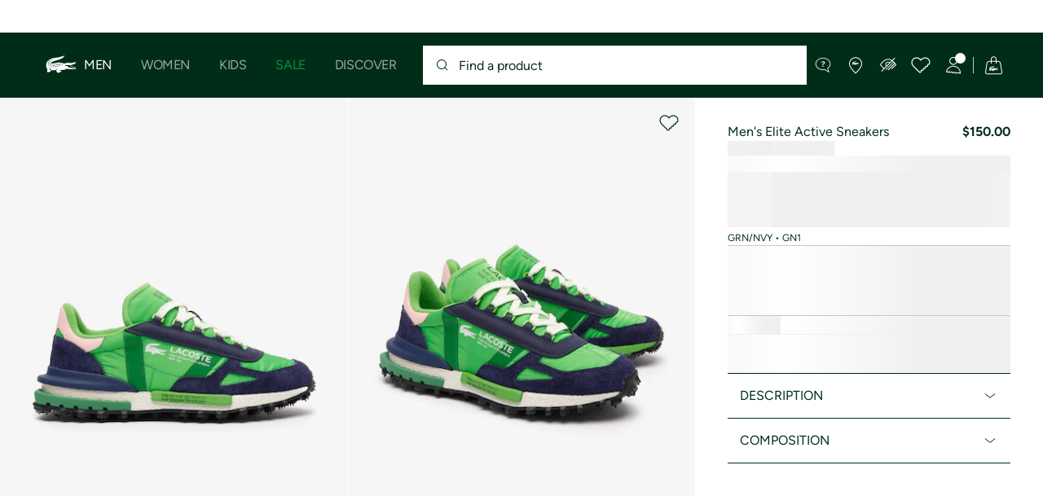

--- FILE ---
content_type: text/html;charset=UTF-8
request_url: https://imgs.signifyd.com/UiqrWfci8ccndd5j?e0095a2cdc7fd5d2=WqyNyb_o50VH-0xpI8BL29ndM0mhU-wvlvJfwQhsTuDqlG18A14BZsV0QAoVjBh6Khp8gkUQmoZiTQCHfO4FdHahYbW4Tjm2kV1THBGgtHH4OftDFgSbao437WPCMovGIL-2jr0akXu3Tks8AHCKR0LYgSWi6_dpM7Heahh8UhltpvfRyHenmkKBo9k_wjm1Lx_iAA7I5JbOO6DaFR-7XOw-scYNsGX8GxjArtjypN35__EgTeqBCFu0
body_size: 15792
content:
<!DOCTYPE html><html lang="en"><title>empty</title><body><script type="text/javascript">var td_0S=td_0S||{};td_0S.td_5N=function(td_r,td_e){try{var td_w=[""];var td_p=0;for(var td_g=0;td_g<td_e.length;++td_g){td_w.push(String.fromCharCode(td_r.charCodeAt(td_p)^td_e.charCodeAt(td_g)));td_p++;
if(td_p>=td_r.length){td_p=0;}}return td_w.join("");}catch(td_d){return null;}};td_0S.td_5C=function(td_q){if(!String||!String.fromCharCode||!parseInt){return null;}try{this.td_c=td_q;this.td_d="";this.td_f=function(td_s,td_K){if(0===this.td_d.length){var td_I=this.td_c.substr(0,32);
var td_O="";for(var td_t=32;td_t<td_q.length;td_t+=2){td_O+=String.fromCharCode(parseInt(td_q.substr(td_t,2),16));}this.td_d=td_0S.td_5N(td_I,td_O);}if(this.td_d.substr){return this.td_d.substr(td_s,td_K);
}};}catch(td_B){}return null;};td_0S.td_0k=function(td_W){if(td_W===null||td_W.length===null||!String||!String.fromCharCode){return null;}var td_y=null;try{var td_d="";var td_V=[];var td_x=String.fromCharCode(48)+String.fromCharCode(48)+String.fromCharCode(48);
var td_v=0;for(var td_H=0;td_H<td_W.length;++td_H){if(65+td_v>=126){td_v=0;}var td_X=(td_x+td_W.charCodeAt(td_v++)).slice(-3);td_V.push(td_X);}var td_w=td_V.join("");td_v=0;for(var td_H=0;td_H<td_w.length;
++td_H){if(65+td_v>=126){td_v=0;}var td_b=String.fromCharCode(65+td_v++);if(td_b!==[][[]]+""){td_d+=td_b;}}td_y=td_0S.td_5N(td_d,td_w);}catch(td_M){return null;}return td_y;};td_0S.td_6E=function(td_j){if(td_j===null||td_j.length===null){return null;
}var td_F="";try{var td_v="";var td_m=0;for(var td_G=0;td_G<td_j.length;++td_G){if(65+td_m>=126){td_m=0;}var td_z=String.fromCharCode(65+td_m++);if(td_z!==[][[]]+""){td_v+=td_z;}}var td_f=td_0S.td_5N(td_v,td_j);
var td_D=td_f.match(/.{1,3}/g);for(var td_G=0;td_G<td_D.length;++td_G){td_F+=String.fromCharCode(parseInt(td_D[td_G],10));}}catch(td_H){return null;}return td_F;};td_0S.tdz_897e5c518e8b41798d48db10e23e7f22=new td_0S.td_5C("\x38\x39\x37\x65\x35\x63\x35\x31\x38\x65\x38\x62\x34\x31\x37\x39\x38\x64\x34\x38\x64\x62\x31\x30\x65\x32\x33\x65\x37\x66\x32\x32\x30\x64\x30\x65\x30\x36\x35\x64\x37\x33\x32\x32\x37\x37\x37\x33\x30\x38\x35\x35\x30\x61\x32\x37\x31\x32\x35\x35\x35\x36\x34\x64\x35\x39\x35\x39\x31\x32\x35\x65\x31\x36");
var td_0S=td_0S||{};if(typeof td_0S.td_1U===[][[]]+""){td_0S.td_1U=[];}var td_6u=((typeof(td_0S.tdz_897e5c518e8b41798d48db10e23e7f22)!=="undefined"&&typeof(td_0S.tdz_897e5c518e8b41798d48db10e23e7f22.td_f)!=="undefined")?(td_0S.tdz_897e5c518e8b41798d48db10e23e7f22.td_f(0,12)):null);
function td_1p(td_Fa){if(typeof td_2U===[][[]]+""){return null;}try{var td_iN=td_2U;var td_cu=window.localStorage.getItem(td_6u);if(td_cu!==null&&td_cu.length>0){td_iN+=((typeof(td_0S.tdz_897e5c518e8b41798d48db10e23e7f22)!=="undefined"&&typeof(td_0S.tdz_897e5c518e8b41798d48db10e23e7f22.td_f)!=="undefined")?(td_0S.tdz_897e5c518e8b41798d48db10e23e7f22.td_f(12,6)):null)+td_cu;
if(td_cu[0]!=="_"){td_3y("_"+td_cu);}}if(td_Fa===true){td_iN+=((typeof(td_0S.tdz_897e5c518e8b41798d48db10e23e7f22)!=="undefined"&&typeof(td_0S.tdz_897e5c518e8b41798d48db10e23e7f22.td_f)!=="undefined")?(td_0S.tdz_897e5c518e8b41798d48db10e23e7f22.td_f(18,3)):null);
}td_3c(td_iN,document);return td_iN;}catch(td_iw){}return null;}function td_3y(td_oz){try{window.localStorage.setItem(td_6u,td_oz);}catch(td_K0){}return null;}td_0S.td_1U.push(function(){var td_1i= new td_0S.td_5C("[base64]");td_2U=(td_1i)?td_1i.td_f(0,247):null;});td_0S.tdz_6e81aad3e0e94bec8683f2e96f4708cf=new td_0S.td_5C("\x36\x65\x38\x31\x61\x61\x64\x33\x65\x30\x65\x39\x34\x62\x65\x63\x38\x36\x38\x33\x66\x32\x65\x39\x36\x66\x34\x37\x30\x38\x63\x66\x34\x32\x30\x31\x34\x61\x36\x65\x31\x32\x30\x32\x31\x36\x35\x61\x31\x35\x34\x34\x33\x36\x37\x61\x36\x36\x32\x62\x33\x35\x33\x37\x35\x31\x35\x32\x34\x63\x35\x36\x31\x65\x34\x36\x34\x61\x35\x33\x35\x37\x31\x30\x35\x35\x34\x34\x35\x33\x34\x61\x30\x61\x31\x36\x34\x32\x30\x39\x35\x37\x35\x30\x30\x35\x30\x34\x30\x30\x35\x30\x30\x61\x35\x64\x31\x35\x35\x35\x35\x31\x31\x36\x30\x30\x31\x30\x34\x61\x35\x35\x35\x31\x35\x65\x30\x31\x37\x62\x32\x38\x37\x65\x35\x37\x30\x61\x34\x30\x35\x32\x35\x64\x34\x38\x31\x37\x31\x66\x35\x65\x30\x63\x35\x63\x35\x35\x30\x34\x30\x66");
function td_2A(td_P){var td_g="";var td_I=function(){var td_z=Math.floor(Math.random()*62);if(td_z<10){return td_z;}if(td_z<36){return String.fromCharCode(td_z+55);}return String.fromCharCode(td_z+61);
};while(td_g.length<td_P){td_g+=td_I();}return((typeof(td_0S.tdz_6e81aad3e0e94bec8683f2e96f4708cf)!=="undefined"&&typeof(td_0S.tdz_6e81aad3e0e94bec8683f2e96f4708cf.td_f)!=="undefined")?(td_0S.tdz_6e81aad3e0e94bec8683f2e96f4708cf.td_f(0,4)):null)+td_g;
}function td_0H(td_J){var td_z=td_2A(5);if(typeof(td_3Z)!==[][[]]+""){td_3Z(td_z,td_J);}return td_z;}function td_3c(td_Z,td_K,td_F){var td_b=td_K.getElementsByTagName(Number(103873).toString(18)).item(0);
var td_W=td_K.createElement(((typeof(td_0S.tdz_6e81aad3e0e94bec8683f2e96f4708cf)!=="undefined"&&typeof(td_0S.tdz_6e81aad3e0e94bec8683f2e96f4708cf.td_f)!=="undefined")?(td_0S.tdz_6e81aad3e0e94bec8683f2e96f4708cf.td_f(4,6)):null));
var td_y=td_0H(((typeof(td_0S.tdz_6e81aad3e0e94bec8683f2e96f4708cf)!=="undefined"&&typeof(td_0S.tdz_6e81aad3e0e94bec8683f2e96f4708cf.td_f)!=="undefined")?(td_0S.tdz_6e81aad3e0e94bec8683f2e96f4708cf.td_f(10,6)):null));
td_W.setAttribute(((typeof(td_0S.tdz_6e81aad3e0e94bec8683f2e96f4708cf)!=="undefined"&&typeof(td_0S.tdz_6e81aad3e0e94bec8683f2e96f4708cf.td_f)!=="undefined")?(td_0S.tdz_6e81aad3e0e94bec8683f2e96f4708cf.td_f(16,2)):null),td_y);
td_W.setAttribute(Number(1285914).toString(35),((typeof(td_0S.tdz_6e81aad3e0e94bec8683f2e96f4708cf)!=="undefined"&&typeof(td_0S.tdz_6e81aad3e0e94bec8683f2e96f4708cf.td_f)!=="undefined")?(td_0S.tdz_6e81aad3e0e94bec8683f2e96f4708cf.td_f(18,15)):null));
td_0S.td_6p(td_W);if(typeof td_F!==[][[]]+""){var td_m=false;td_W.onload=td_W.onreadystatechange=function(){if(!td_m&&(!this.readyState||this.readyState===((typeof(td_0S.tdz_6e81aad3e0e94bec8683f2e96f4708cf)!=="undefined"&&typeof(td_0S.tdz_6e81aad3e0e94bec8683f2e96f4708cf.td_f)!=="undefined")?(td_0S.tdz_6e81aad3e0e94bec8683f2e96f4708cf.td_f(33,6)):null)||this.readyState===((typeof(td_0S.tdz_6e81aad3e0e94bec8683f2e96f4708cf)!=="undefined"&&typeof(td_0S.tdz_6e81aad3e0e94bec8683f2e96f4708cf.td_f)!=="undefined")?(td_0S.tdz_6e81aad3e0e94bec8683f2e96f4708cf.td_f(39,8)):null))){td_m=true;
td_F();}};td_W.onerror=function(td_P){td_m=true;td_F();};}td_W.setAttribute(((typeof(td_0S.tdz_6e81aad3e0e94bec8683f2e96f4708cf)!=="undefined"&&typeof(td_0S.tdz_6e81aad3e0e94bec8683f2e96f4708cf.td_f)!=="undefined")?(td_0S.tdz_6e81aad3e0e94bec8683f2e96f4708cf.td_f(47,3)):null),td_Z);
td_b.appendChild(td_W);}function td_2P(td_H,td_z,td_X,td_Z){var td_r=td_Z.createElement(((typeof(td_0S.tdz_6e81aad3e0e94bec8683f2e96f4708cf)!=="undefined"&&typeof(td_0S.tdz_6e81aad3e0e94bec8683f2e96f4708cf.td_f)!=="undefined")?(td_0S.tdz_6e81aad3e0e94bec8683f2e96f4708cf.td_f(50,3)):null));
var td_S=td_0H(((typeof(td_0S.tdz_6e81aad3e0e94bec8683f2e96f4708cf)!=="undefined"&&typeof(td_0S.tdz_6e81aad3e0e94bec8683f2e96f4708cf.td_f)!=="undefined")?(td_0S.tdz_6e81aad3e0e94bec8683f2e96f4708cf.td_f(53,3)):null));
td_r.setAttribute(((typeof(td_0S.tdz_6e81aad3e0e94bec8683f2e96f4708cf)!=="undefined"&&typeof(td_0S.tdz_6e81aad3e0e94bec8683f2e96f4708cf.td_f)!=="undefined")?(td_0S.tdz_6e81aad3e0e94bec8683f2e96f4708cf.td_f(16,2)):null),td_S);
td_r.setAttribute(((typeof(td_0S.tdz_6e81aad3e0e94bec8683f2e96f4708cf)!=="undefined"&&typeof(td_0S.tdz_6e81aad3e0e94bec8683f2e96f4708cf.td_f)!=="undefined")?(td_0S.tdz_6e81aad3e0e94bec8683f2e96f4708cf.td_f(56,3)):null),((typeof(td_0S.tdz_6e81aad3e0e94bec8683f2e96f4708cf)!=="undefined"&&typeof(td_0S.tdz_6e81aad3e0e94bec8683f2e96f4708cf.td_f)!=="undefined")?(td_0S.tdz_6e81aad3e0e94bec8683f2e96f4708cf.td_f(59,5)):null));
td_r.style.visibility=((typeof(td_0S.tdz_6e81aad3e0e94bec8683f2e96f4708cf)!=="undefined"&&typeof(td_0S.tdz_6e81aad3e0e94bec8683f2e96f4708cf.td_f)!=="undefined")?(td_0S.tdz_6e81aad3e0e94bec8683f2e96f4708cf.td_f(64,6)):null);
td_r.setAttribute(((typeof(td_0S.tdz_6e81aad3e0e94bec8683f2e96f4708cf)!=="undefined"&&typeof(td_0S.tdz_6e81aad3e0e94bec8683f2e96f4708cf.td_f)!=="undefined")?(td_0S.tdz_6e81aad3e0e94bec8683f2e96f4708cf.td_f(47,3)):null),td_z);
if(typeof td_X!==[][[]]+""){td_r.onload=td_X;td_r.onabort=td_X;td_r.onerror=td_X;td_r.oninvalid=td_X;}td_H.appendChild(td_r);}function td_3a(td_J,td_b){var td_P=td_b.getElementsByTagName(Number(103873).toString(18))[0];
td_2P(td_P,td_J,null,td_b);}td_0S.tdz_f4be6a0eff4e4aceb2dcc77ecaea3b7b=new td_0S.td_5C("\x66\x34\x62\x65\x36\x61\x30\x65\x66\x66\x34\x65\x34\x61\x63\x65\x62\x32\x64\x63\x63\x37\x37\x65\x63\x61\x65\x61\x33\x62\x37\x62\x30\x33\x35\x30\x35\x35\x35\x36\x35\x30\x35\x33\x30\x30\x30\x30\x30\x32\x30\x34\x35\x32\x35\x37\x35\x36\x35\x36\x35\x30\x34\x33\x30\x65\x35\x33\x33\x62\x30\x63\x30\x66\x35\x33\x30\x61\x34\x33\x30\x39\x30\x37\x35\x38\x30\x64\x34\x30\x30\x30\x30\x61\x34\x34\x30\x63\x35\x36\x35\x66\x30\x39\x34\x35\x30\x30\x30\x64");
var td_0S=td_0S||{};if(typeof td_0S.td_1U===[][[]]+""){td_0S.td_1U=[];}function td_1C(td_on){try{if(window.localStorage){var td_RZ=null;var td_j2=null;var td_MA=window.localStorage.getItem(((typeof(td_0S.tdz_f4be6a0eff4e4aceb2dcc77ecaea3b7b)!=="undefined"&&typeof(td_0S.tdz_f4be6a0eff4e4aceb2dcc77ecaea3b7b.td_f)!=="undefined")?(td_0S.tdz_f4be6a0eff4e4aceb2dcc77ecaea3b7b.td_f(0,15)):null));
if(td_MA!==null){var td_PY=td_MA.split("_");if(td_PY.length===2){var td_Ld=td_PY[1];if(td_Ld<td_d()){window.localStorage.setItem(((typeof(td_0S.tdz_f4be6a0eff4e4aceb2dcc77ecaea3b7b)!=="undefined"&&typeof(td_0S.tdz_f4be6a0eff4e4aceb2dcc77ecaea3b7b.td_f)!=="undefined")?(td_0S.tdz_f4be6a0eff4e4aceb2dcc77ecaea3b7b.td_f(0,15)):null),td_2w);
td_RZ=td_2w.split("_")[0];td_j2=td_PY[0];}else{td_RZ=td_PY[0];}}else{if(td_PY.length===1){window.localStorage.setItem(((typeof(td_0S.tdz_f4be6a0eff4e4aceb2dcc77ecaea3b7b)!=="undefined"&&typeof(td_0S.tdz_f4be6a0eff4e4aceb2dcc77ecaea3b7b.td_f)!=="undefined")?(td_0S.tdz_f4be6a0eff4e4aceb2dcc77ecaea3b7b.td_f(0,15)):null),td_PY[0]+"_"+td_2w.split("_")[1]);
td_RZ=td_PY[0];}else{window.localStorage.setItem(((typeof(td_0S.tdz_f4be6a0eff4e4aceb2dcc77ecaea3b7b)!=="undefined"&&typeof(td_0S.tdz_f4be6a0eff4e4aceb2dcc77ecaea3b7b.td_f)!=="undefined")?(td_0S.tdz_f4be6a0eff4e4aceb2dcc77ecaea3b7b.td_f(0,15)):null),td_2w);
td_RZ=td_2w.split("_")[0];}}}else{window.localStorage.setItem(((typeof(td_0S.tdz_f4be6a0eff4e4aceb2dcc77ecaea3b7b)!=="undefined"&&typeof(td_0S.tdz_f4be6a0eff4e4aceb2dcc77ecaea3b7b.td_f)!=="undefined")?(td_0S.tdz_f4be6a0eff4e4aceb2dcc77ecaea3b7b.td_f(0,15)):null),td_2w);
td_RZ=td_2w.split("_")[0];}var td_iq="";if(td_j2!==null){td_iq=((typeof(td_0S.tdz_f4be6a0eff4e4aceb2dcc77ecaea3b7b)!=="undefined"&&typeof(td_0S.tdz_f4be6a0eff4e4aceb2dcc77ecaea3b7b.td_f)!=="undefined")?(td_0S.tdz_f4be6a0eff4e4aceb2dcc77ecaea3b7b.td_f(15,8)):null)+td_j2;
}var td_vd=td_5f+td_iq;if(typeof td_on!==[][[]]+""&&td_on===true){td_vd+=((typeof(td_0S.tdz_f4be6a0eff4e4aceb2dcc77ecaea3b7b)!=="undefined"&&typeof(td_0S.tdz_f4be6a0eff4e4aceb2dcc77ecaea3b7b.td_f)!=="undefined")?(td_0S.tdz_f4be6a0eff4e4aceb2dcc77ecaea3b7b.td_f(23,4)):null)+td_0S.td_5d(((typeof(td_0S.tdz_f4be6a0eff4e4aceb2dcc77ecaea3b7b)!=="undefined"&&typeof(td_0S.tdz_f4be6a0eff4e4aceb2dcc77ecaea3b7b.td_f)!=="undefined")?(td_0S.tdz_f4be6a0eff4e4aceb2dcc77ecaea3b7b.td_f(27,4)):null)+td_RZ,td_0N);
}else{td_on=false;td_vd+=((typeof(td_0S.tdz_f4be6a0eff4e4aceb2dcc77ecaea3b7b)!=="undefined"&&typeof(td_0S.tdz_f4be6a0eff4e4aceb2dcc77ecaea3b7b.td_f)!=="undefined")?(td_0S.tdz_f4be6a0eff4e4aceb2dcc77ecaea3b7b.td_f(31,4)):null)+td_0S.td_5d(((typeof(td_0S.tdz_f4be6a0eff4e4aceb2dcc77ecaea3b7b)!=="undefined"&&typeof(td_0S.tdz_f4be6a0eff4e4aceb2dcc77ecaea3b7b.td_f)!=="undefined")?(td_0S.tdz_f4be6a0eff4e4aceb2dcc77ecaea3b7b.td_f(35,4)):null)+td_RZ,td_0N);
}td_3c(td_vd,document);if(typeof td_1p!==[][[]]+""){td_1p(td_on);}return td_vd;}}catch(td_IV){}}function td_3p(){td_0S.td_4C();td_0S.td_0z(document);td_P();td_1C(true);}td_0S.td_1U.push(function(){var td_1Z= new td_0S.td_5C("[base64]");td_5f=(td_1Z)?td_1Z.td_f(0,252):null;td_2w=(td_1Z)?td_1Z.td_f(252,46):null;td_0N=(td_1Z)?td_1Z.td_f(298,64):null;});var td_0S=td_0S||{};td_0S.td_6j=function(){};td_0S.hasDebug=false;td_0S.trace=function(){};td_0S.hasTrace=false;var td_5u={};td_5u.td_3r=function(td_h,td_K){td_K=(typeof td_K===[][[]]+"")?true:td_K;if(td_K){td_h=td_2j.td_5Z(td_h);}var td_U=[1518500249,1859775393,2400959708,3395469782];td_h+=String.fromCharCode(128);
var td_e=td_h.length/4+2;var td_n=Math.ceil(td_e/16);var td_F=new Array(td_n);for(var td_X=0;td_X<td_n;td_X++){td_F[td_X]=new Array(16);for(var td_E=0;td_E<16;td_E++){td_F[td_X][td_E]=(td_h.charCodeAt(td_X*64+td_E*4)<<24)|(td_h.charCodeAt(td_X*64+td_E*4+1)<<16)|(td_h.charCodeAt(td_X*64+td_E*4+2)<<8)|(td_h.charCodeAt(td_X*64+td_E*4+3));
}}td_F[td_n-1][14]=((td_h.length-1)*8)/Math.pow(2,32);td_F[td_n-1][14]=Math.floor(td_F[td_n-1][14]);td_F[td_n-1][15]=((td_h.length-1)*8)&4294967295;var td_H=1732584193;var td_a=4023233417;var td_g=2562383102;
var td_y=271733878;var td_W=3285377520;var td_x=new Array(80);var td_d,td_Z,td_u,td_r,td_m;for(var td_X=0;td_X<td_n;td_X++){for(var td_z=0;td_z<16;td_z++){td_x[td_z]=td_F[td_X][td_z];}for(var td_z=16;td_z<80;
td_z++){td_x[td_z]=td_5u.td_5W(td_x[td_z-3]^td_x[td_z-8]^td_x[td_z-14]^td_x[td_z-16],1);}td_d=td_H;td_Z=td_a;td_u=td_g;td_r=td_y;td_m=td_W;for(var td_z=0;td_z<80;td_z++){var td_j=Math.floor(td_z/20);var td_V=(td_5u.td_5W(td_d,5)+td_5u.f(td_j,td_Z,td_u,td_r)+td_m+td_U[td_j]+td_x[td_z])&4294967295;
td_m=td_r;td_r=td_u;td_u=td_5u.td_5W(td_Z,30);td_Z=td_d;td_d=td_V;}td_H=(td_H+td_d)&4294967295;td_a=(td_a+td_Z)&4294967295;td_g=(td_g+td_u)&4294967295;td_y=(td_y+td_r)&4294967295;td_W=(td_W+td_m)&4294967295;
}return td_5u.td_4M(td_H)+td_5u.td_4M(td_a)+td_5u.td_4M(td_g)+td_5u.td_4M(td_y)+td_5u.td_4M(td_W);};td_5u.f=function(td_h,td_y,td_K,td_z){switch(td_h){case 0:return(td_y&td_K)^(~td_y&td_z);case 1:return td_y^td_K^td_z;
case 2:return(td_y&td_K)^(td_y&td_z)^(td_K&td_z);case 3:return td_y^td_K^td_z;}};td_5u.td_5W=function(td_V,td_z){return(td_V<<td_z)|(td_V>>>(32-td_z));};td_5u.td_4M=function(td_q){var td_m="",td_H;for(var td_r=7;
td_r>=0;td_r--){td_H=(td_q>>>(td_r*4))&15;td_m+=td_H.toString(16);}return td_m;};var td_2j={};td_2j.td_5Z=function(td_d){var td_S=td_d.replace(/[\u0080-\u07ff]/g,function(td_m){var td_j=td_m.charCodeAt(0);
return String.fromCharCode(192|td_j>>6,128|td_j&63);});td_S=td_S.replace(/[\u0800-\uffff]/g,function(td_U){var td_n=td_U.charCodeAt(0);return String.fromCharCode(224|td_n>>12,128|td_n>>6&63,128|td_n&63);
});return td_S;};function td_1j(td_Z){return td_5u.td_3r(td_Z,true);}td_0S.tdz_0eb987a5064f4f168c94105d5f4e1c61=new td_0S.td_5C("\x30\x65\x62\x39\x38\x37\x61\x35\x30\x36\x34\x66\x34\x66\x31\x36\x38\x63\x39\x34\x31\x30\x35\x64\x35\x66\x34\x65\x31\x63\x36\x31\x35\x39\x30\x62\x31\x32\x34\x63\x34\x63\x31\x37\x30\x38\x34\x36\x31\x30\x35\x66\x35\x61\x31\x30\x35\x35\x30\x61\x35\x38\x35\x32\x31\x38\x31\x37\x34\x30\x34\x34\x35\x34\x35\x66\x35\x37\x30\x65\x35\x30\x30\x35\x34\x30\x35\x35\x30\x30\x35\x31\x30\x35\x30\x35\x30\x35\x35\x33\x35\x35\x30\x31\x30\x31\x35\x36\x30\x33\x35\x36\x35\x34\x35\x33\x35\x32\x33\x64\x35\x62\x30\x34\x35\x62\x35\x33\x35\x62\x31\x37\x31\x39\x37\x35\x34\x33\x34\x32\x35\x34\x31\x64\x36\x38\x31\x35\x34\x30\x31\x37\x35\x38\x30\x64\x35\x31");
td_4p=function(){var td_W2=((typeof(td_0S.tdz_0eb987a5064f4f168c94105d5f4e1c61)!=="undefined"&&typeof(td_0S.tdz_0eb987a5064f4f168c94105d5f4e1c61.td_f)!=="undefined")?(td_0S.tdz_0eb987a5064f4f168c94105d5f4e1c61.td_f(0,21)):null);
var td_vZ=typeof window===((typeof(td_0S.tdz_0eb987a5064f4f168c94105d5f4e1c61)!=="undefined"&&typeof(td_0S.tdz_0eb987a5064f4f168c94105d5f4e1c61.td_f)!=="undefined")?(td_0S.tdz_0eb987a5064f4f168c94105d5f4e1c61.td_f(21,6)):null);
var td_Nb=td_vZ?window:{};if(td_Nb.JS_SHA256_NO_WINDOW){td_vZ=false;}var td_Ps=!td_Nb.JS_SHA256_NO_ARRAY_BUFFER&&typeof ArrayBuffer!==[][[]]+"";var td_dk=((typeof(td_0S.tdz_0eb987a5064f4f168c94105d5f4e1c61)!=="undefined"&&typeof(td_0S.tdz_0eb987a5064f4f168c94105d5f4e1c61.td_f)!=="undefined")?(td_0S.tdz_0eb987a5064f4f168c94105d5f4e1c61.td_f(27,16)):null).split("");
var td_Y1=[-2147483648,8388608,32768,128];var td_d0=[24,16,8,0];var td_cw=[1116352408,1899447441,3049323471,3921009573,961987163,1508970993,2453635748,2870763221,3624381080,310598401,607225278,1426881987,1925078388,2162078206,2614888103,3248222580,3835390401,4022224774,264347078,604807628,770255983,1249150122,1555081692,1996064986,2554220882,2821834349,2952996808,3210313671,3336571891,3584528711,113926993,338241895,666307205,773529912,1294757372,1396182291,1695183700,1986661051,2177026350,2456956037,2730485921,2820302411,3259730800,3345764771,3516065817,3600352804,4094571909,275423344,430227734,506948616,659060556,883997877,958139571,1322822218,1537002063,1747873779,1955562222,2024104815,2227730452,2361852424,2428436474,2756734187,3204031479,3329325298];
var td_F=[];if(td_Nb.JS_SHA256_NO_NODE_JS||!Array.isArray){Array.isArray=function(td_xz){return Object.prototype.toString.call(td_xz)===((typeof(td_0S.tdz_0eb987a5064f4f168c94105d5f4e1c61)!=="undefined"&&typeof(td_0S.tdz_0eb987a5064f4f168c94105d5f4e1c61.td_f)!=="undefined")?(td_0S.tdz_0eb987a5064f4f168c94105d5f4e1c61.td_f(43,14)):null);
};}if(td_Ps&&(td_Nb.JS_SHA256_NO_ARRAY_BUFFER_IS_VIEW||!ArrayBuffer.isView)){ArrayBuffer.isView=function(td_zh){return typeof td_zh===((typeof(td_0S.tdz_0eb987a5064f4f168c94105d5f4e1c61)!=="undefined"&&typeof(td_0S.tdz_0eb987a5064f4f168c94105d5f4e1c61.td_f)!=="undefined")?(td_0S.tdz_0eb987a5064f4f168c94105d5f4e1c61.td_f(21,6)):null)&&td_zh.buffer&&td_zh.buffer.constructor===ArrayBuffer;
};}instance=new td_ab(false,false);this.update=function(td_Zr){instance.update(td_Zr);};this.hash=function(td_kh){instance.update(td_kh);return instance.toString();};this.toString=function(){return instance.toString();
};function td_ab(){this.blocks=[0,0,0,0,0,0,0,0,0,0,0,0,0,0,0,0,0];this.h0=1779033703;this.h1=3144134277;this.h2=1013904242;this.h3=2773480762;this.h4=1359893119;this.h5=2600822924;this.h6=528734635;this.h7=1541459225;
this.block=this.start=this.bytes=this.hBytes=0;this.finalized=this.hashed=false;this.first=true;}td_ab.prototype.update=function(td_Nc){if(this.finalized){return;}var td_el,td_nY=typeof td_Nc;if(td_nY!==((typeof(td_0S.tdz_0eb987a5064f4f168c94105d5f4e1c61)!=="undefined"&&typeof(td_0S.tdz_0eb987a5064f4f168c94105d5f4e1c61.td_f)!=="undefined")?(td_0S.tdz_0eb987a5064f4f168c94105d5f4e1c61.td_f(57,6)):null)){if(td_nY===((typeof(td_0S.tdz_0eb987a5064f4f168c94105d5f4e1c61)!=="undefined"&&typeof(td_0S.tdz_0eb987a5064f4f168c94105d5f4e1c61.td_f)!=="undefined")?(td_0S.tdz_0eb987a5064f4f168c94105d5f4e1c61.td_f(21,6)):null)){if(td_Nc===null){throw new Error(td_W2);
}else{if(td_Ps&&td_Nc.constructor===ArrayBuffer){td_Nc=new Uint8Array(td_Nc);}else{if(!Array.isArray(td_Nc)){if(!td_Ps||!ArrayBuffer.isView(td_Nc)){throw new Error(td_W2);}}}}}else{throw new Error(td_W2);
}td_el=true;}var td_Wv,td_nl=0,td_pn,td_pv=td_Nc.length,td_cm=this.blocks;while(td_nl<td_pv){if(this.hashed){this.hashed=false;td_cm[0]=this.block;td_cm[16]=td_cm[1]=td_cm[2]=td_cm[3]=td_cm[4]=td_cm[5]=td_cm[6]=td_cm[7]=td_cm[8]=td_cm[9]=td_cm[10]=td_cm[11]=td_cm[12]=td_cm[13]=td_cm[14]=td_cm[15]=0;
}if(td_el){for(td_pn=this.start;td_nl<td_pv&&td_pn<64;++td_nl){td_cm[td_pn>>2]|=td_Nc[td_nl]<<td_d0[td_pn++&3];}}else{for(td_pn=this.start;td_nl<td_pv&&td_pn<64;++td_nl){td_Wv=td_Nc.charCodeAt(td_nl);if(td_Wv<128){td_cm[td_pn>>2]|=td_Wv<<td_d0[td_pn++&3];
}else{if(td_Wv<2048){td_cm[td_pn>>2]|=(192|(td_Wv>>6))<<td_d0[td_pn++&3];td_cm[td_pn>>2]|=(128|(td_Wv&63))<<td_d0[td_pn++&3];}else{if(td_Wv<55296||td_Wv>=57344){td_cm[td_pn>>2]|=(224|(td_Wv>>12))<<td_d0[td_pn++&3];
td_cm[td_pn>>2]|=(128|((td_Wv>>6)&63))<<td_d0[td_pn++&3];td_cm[td_pn>>2]|=(128|(td_Wv&63))<<td_d0[td_pn++&3];}else{td_Wv=65536+(((td_Wv&1023)<<10)|(td_Nc.charCodeAt(++td_nl)&1023));td_cm[td_pn>>2]|=(240|(td_Wv>>18))<<td_d0[td_pn++&3];
td_cm[td_pn>>2]|=(128|((td_Wv>>12)&63))<<td_d0[td_pn++&3];td_cm[td_pn>>2]|=(128|((td_Wv>>6)&63))<<td_d0[td_pn++&3];td_cm[td_pn>>2]|=(128|(td_Wv&63))<<td_d0[td_pn++&3];}}}}}this.lastByteIndex=td_pn;this.bytes+=td_pn-this.start;
if(td_pn>=64){this.block=td_cm[16];this.start=td_pn-64;this.hash();this.hashed=true;}else{this.start=td_pn;}}if(this.bytes>4294967295){this.hBytes+=this.bytes/4294967296<<0;this.bytes=this.bytes%4294967296;
}return this;};td_ab.prototype.finalize=function(){if(this.finalized){return;}this.finalized=true;var td_n1=this.blocks,td_Cb=this.lastByteIndex;td_n1[16]=this.block;td_n1[td_Cb>>2]|=td_Y1[td_Cb&3];this.block=td_n1[16];
if(td_Cb>=56){if(!this.hashed){this.hash();}td_n1[0]=this.block;td_n1[16]=td_n1[1]=td_n1[2]=td_n1[3]=td_n1[4]=td_n1[5]=td_n1[6]=td_n1[7]=td_n1[8]=td_n1[9]=td_n1[10]=td_n1[11]=td_n1[12]=td_n1[13]=td_n1[14]=td_n1[15]=0;
}td_n1[14]=this.hBytes<<3|this.bytes>>>29;td_n1[15]=this.bytes<<3;this.hash();};td_ab.prototype.hash=function(){var td_yh=this.h0,td_Ah=this.h1,td_Kh=this.h2,td_qg=this.h3,td_Wi=this.h4,td_EB=this.h5,td_pB=this.h6,td_Gm=this.h7,td_EK=this.blocks,td_LO,td_uQ,td_VN,td_Qk,td_em,td_ih,td_Yb,td_Qo,td_TH,td_gQ,td_Tb;
for(td_LO=16;td_LO<64;++td_LO){td_em=td_EK[td_LO-15];td_uQ=((td_em>>>7)|(td_em<<25))^((td_em>>>18)|(td_em<<14))^(td_em>>>3);td_em=td_EK[td_LO-2];td_VN=((td_em>>>17)|(td_em<<15))^((td_em>>>19)|(td_em<<13))^(td_em>>>10);
td_EK[td_LO]=td_EK[td_LO-16]+td_uQ+td_EK[td_LO-7]+td_VN<<0;}td_Tb=td_Ah&td_Kh;for(td_LO=0;td_LO<64;td_LO+=4){if(this.first){td_Qo=704751109;td_em=td_EK[0]-210244248;td_Gm=td_em-1521486534<<0;td_qg=td_em+143694565<<0;
this.first=false;}else{td_uQ=((td_yh>>>2)|(td_yh<<30))^((td_yh>>>13)|(td_yh<<19))^((td_yh>>>22)|(td_yh<<10));td_VN=((td_Wi>>>6)|(td_Wi<<26))^((td_Wi>>>11)|(td_Wi<<21))^((td_Wi>>>25)|(td_Wi<<7));td_Qo=td_yh&td_Ah;
td_Qk=td_Qo^(td_yh&td_Kh)^td_Tb;td_Yb=(td_Wi&td_EB)^(~td_Wi&td_pB);td_em=td_Gm+td_VN+td_Yb+td_cw[td_LO]+td_EK[td_LO];td_ih=td_uQ+td_Qk;td_Gm=td_qg+td_em<<0;td_qg=td_em+td_ih<<0;}td_uQ=((td_qg>>>2)|(td_qg<<30))^((td_qg>>>13)|(td_qg<<19))^((td_qg>>>22)|(td_qg<<10));
td_VN=((td_Gm>>>6)|(td_Gm<<26))^((td_Gm>>>11)|(td_Gm<<21))^((td_Gm>>>25)|(td_Gm<<7));td_TH=td_qg&td_yh;td_Qk=td_TH^(td_qg&td_Ah)^td_Qo;td_Yb=(td_Gm&td_Wi)^(~td_Gm&td_EB);td_em=td_pB+td_VN+td_Yb+td_cw[td_LO+1]+td_EK[td_LO+1];
td_ih=td_uQ+td_Qk;td_pB=td_Kh+td_em<<0;td_Kh=td_em+td_ih<<0;td_uQ=((td_Kh>>>2)|(td_Kh<<30))^((td_Kh>>>13)|(td_Kh<<19))^((td_Kh>>>22)|(td_Kh<<10));td_VN=((td_pB>>>6)|(td_pB<<26))^((td_pB>>>11)|(td_pB<<21))^((td_pB>>>25)|(td_pB<<7));
td_gQ=td_Kh&td_qg;td_Qk=td_gQ^(td_Kh&td_yh)^td_TH;td_Yb=(td_pB&td_Gm)^(~td_pB&td_Wi);td_em=td_EB+td_VN+td_Yb+td_cw[td_LO+2]+td_EK[td_LO+2];td_ih=td_uQ+td_Qk;td_EB=td_Ah+td_em<<0;td_Ah=td_em+td_ih<<0;td_uQ=((td_Ah>>>2)|(td_Ah<<30))^((td_Ah>>>13)|(td_Ah<<19))^((td_Ah>>>22)|(td_Ah<<10));
td_VN=((td_EB>>>6)|(td_EB<<26))^((td_EB>>>11)|(td_EB<<21))^((td_EB>>>25)|(td_EB<<7));td_Tb=td_Ah&td_Kh;td_Qk=td_Tb^(td_Ah&td_qg)^td_gQ;td_Yb=(td_EB&td_pB)^(~td_EB&td_Gm);td_em=td_Wi+td_VN+td_Yb+td_cw[td_LO+3]+td_EK[td_LO+3];
td_ih=td_uQ+td_Qk;td_Wi=td_yh+td_em<<0;td_yh=td_em+td_ih<<0;}this.h0=this.h0+td_yh<<0;this.h1=this.h1+td_Ah<<0;this.h2=this.h2+td_Kh<<0;this.h3=this.h3+td_qg<<0;this.h4=this.h4+td_Wi<<0;this.h5=this.h5+td_EB<<0;
this.h6=this.h6+td_pB<<0;this.h7=this.h7+td_Gm<<0;};td_ab.prototype.hex=function(){this.finalize();var td_GH=this.h0,td_Vx=this.h1,td_bV=this.h2,td_wy=this.h3,td_GA=this.h4,td_N1=this.h5,td_oa=this.h6,td_hz=this.h7;
var td_QQ=td_dk[(td_GH>>28)&15]+td_dk[(td_GH>>24)&15]+td_dk[(td_GH>>20)&15]+td_dk[(td_GH>>16)&15]+td_dk[(td_GH>>12)&15]+td_dk[(td_GH>>8)&15]+td_dk[(td_GH>>4)&15]+td_dk[td_GH&15]+td_dk[(td_Vx>>28)&15]+td_dk[(td_Vx>>24)&15]+td_dk[(td_Vx>>20)&15]+td_dk[(td_Vx>>16)&15]+td_dk[(td_Vx>>12)&15]+td_dk[(td_Vx>>8)&15]+td_dk[(td_Vx>>4)&15]+td_dk[td_Vx&15]+td_dk[(td_bV>>28)&15]+td_dk[(td_bV>>24)&15]+td_dk[(td_bV>>20)&15]+td_dk[(td_bV>>16)&15]+td_dk[(td_bV>>12)&15]+td_dk[(td_bV>>8)&15]+td_dk[(td_bV>>4)&15]+td_dk[td_bV&15]+td_dk[(td_wy>>28)&15]+td_dk[(td_wy>>24)&15]+td_dk[(td_wy>>20)&15]+td_dk[(td_wy>>16)&15]+td_dk[(td_wy>>12)&15]+td_dk[(td_wy>>8)&15]+td_dk[(td_wy>>4)&15]+td_dk[td_wy&15]+td_dk[(td_GA>>28)&15]+td_dk[(td_GA>>24)&15]+td_dk[(td_GA>>20)&15]+td_dk[(td_GA>>16)&15]+td_dk[(td_GA>>12)&15]+td_dk[(td_GA>>8)&15]+td_dk[(td_GA>>4)&15]+td_dk[td_GA&15]+td_dk[(td_N1>>28)&15]+td_dk[(td_N1>>24)&15]+td_dk[(td_N1>>20)&15]+td_dk[(td_N1>>16)&15]+td_dk[(td_N1>>12)&15]+td_dk[(td_N1>>8)&15]+td_dk[(td_N1>>4)&15]+td_dk[td_N1&15]+td_dk[(td_oa>>28)&15]+td_dk[(td_oa>>24)&15]+td_dk[(td_oa>>20)&15]+td_dk[(td_oa>>16)&15]+td_dk[(td_oa>>12)&15]+td_dk[(td_oa>>8)&15]+td_dk[(td_oa>>4)&15]+td_dk[td_oa&15];
td_QQ+=td_dk[(td_hz>>28)&15]+td_dk[(td_hz>>24)&15]+td_dk[(td_hz>>20)&15]+td_dk[(td_hz>>16)&15]+td_dk[(td_hz>>12)&15]+td_dk[(td_hz>>8)&15]+td_dk[(td_hz>>4)&15]+td_dk[td_hz&15];return td_QQ;};td_ab.prototype.toString=td_ab.prototype.hex;
};td_0S.tdz_8c43406710754ead925c17d2f8568ed5=new td_0S.td_5C("\x38\x63\x34\x33\x34\x30\x36\x37\x31\x30\x37\x35\x34\x65\x61\x64\x39\x32\x35\x63\x31\x37\x64\x32\x66\x38\x35\x36\x38\x65\x64\x35\x30\x38\x35\x33\x30\x34\x30\x33\x30\x34\x30\x30\x30\x36\x30\x37");
var td_F=(function(){function td_Hf(td_he,td_i4){td_he=[td_he[0]>>>16,td_he[0]&65535,td_he[1]>>>16,td_he[1]&65535];td_i4=[td_i4[0]>>>16,td_i4[0]&65535,td_i4[1]>>>16,td_i4[1]&65535];var td_OI=[0,0,0,0];
td_OI[3]+=td_he[3]+td_i4[3];td_OI[2]+=td_OI[3]>>>16;td_OI[3]&=65535;td_OI[2]+=td_he[2]+td_i4[2];td_OI[1]+=td_OI[2]>>>16;td_OI[2]&=65535;td_OI[1]+=td_he[1]+td_i4[1];td_OI[0]+=td_OI[1]>>>16;td_OI[1]&=65535;
td_OI[0]+=td_he[0]+td_i4[0];td_OI[0]&=65535;return[(td_OI[0]<<16)|td_OI[1],(td_OI[2]<<16)|td_OI[3]];}function td_Y9(td_Y2,td_Kt){td_Y2=[td_Y2[0]>>>16,td_Y2[0]&65535,td_Y2[1]>>>16,td_Y2[1]&65535];td_Kt=[td_Kt[0]>>>16,td_Kt[0]&65535,td_Kt[1]>>>16,td_Kt[1]&65535];
var td_sL=[0,0,0,0];td_sL[3]+=td_Y2[3]*td_Kt[3];td_sL[2]+=td_sL[3]>>>16;td_sL[3]&=65535;td_sL[2]+=td_Y2[2]*td_Kt[3];td_sL[1]+=td_sL[2]>>>16;td_sL[2]&=65535;td_sL[2]+=td_Y2[3]*td_Kt[2];td_sL[1]+=td_sL[2]>>>16;
td_sL[2]&=65535;td_sL[1]+=td_Y2[1]*td_Kt[3];td_sL[0]+=td_sL[1]>>>16;td_sL[1]&=65535;td_sL[1]+=td_Y2[2]*td_Kt[2];td_sL[0]+=td_sL[1]>>>16;td_sL[1]&=65535;td_sL[1]+=td_Y2[3]*td_Kt[1];td_sL[0]+=td_sL[1]>>>16;
td_sL[1]&=65535;td_sL[0]+=(td_Y2[0]*td_Kt[3])+(td_Y2[1]*td_Kt[2])+(td_Y2[2]*td_Kt[1])+(td_Y2[3]*td_Kt[0]);td_sL[0]&=65535;return[(td_sL[0]<<16)|td_sL[1],(td_sL[2]<<16)|td_sL[3]];}function td_nk(td_dy,td_Aj){td_Aj%=64;
if(td_Aj===32){return[td_dy[1],td_dy[0]];}else{if(td_Aj<32){return[(td_dy[0]<<td_Aj)|(td_dy[1]>>>(32-td_Aj)),(td_dy[1]<<td_Aj)|(td_dy[0]>>>(32-td_Aj))];}else{td_Aj-=32;return[(td_dy[1]<<td_Aj)|(td_dy[0]>>>(32-td_Aj)),(td_dy[0]<<td_Aj)|(td_dy[1]>>>(32-td_Aj))];
}}}function td_We(td_dx,td_kY){td_kY%=64;if(td_kY===0){return td_dx;}else{if(td_kY<32){return[(td_dx[0]<<td_kY)|(td_dx[1]>>>(32-td_kY)),td_dx[1]<<td_kY];}else{return[td_dx[1]<<(td_kY-32),0];}}}function td_vN(td_MN,td_c5){return[td_MN[0]^td_c5[0],td_MN[1]^td_c5[1]];
}function td_rm(td_Dq){td_Dq=td_vN(td_Dq,[0,td_Dq[0]>>>1]);td_Dq=td_Y9(td_Dq,[4283543511,3981806797]);td_Dq=td_vN(td_Dq,[0,td_Dq[0]>>>1]);td_Dq=td_Y9(td_Dq,[3301882366,444984403]);td_Dq=td_vN(td_Dq,[0,td_Dq[0]>>>1]);
return td_Dq;}function td_fw(td_mK,td_SG){td_mK=td_mK||"";td_SG=td_SG||0;var td_yj=td_mK.length%16;var td_Vd=td_mK.length-td_yj;var td_jP=[0,td_SG];var td_l9=[0,td_SG];var td_kN=[0,0];var td_SB=[0,0];var td_IN=[2277735313,289559509];
var td_wo=[1291169091,658871167];for(var td_hT=0;td_hT<td_Vd;td_hT=td_hT+16){td_kN=[((td_mK.charCodeAt(td_hT+4)&255))|((td_mK.charCodeAt(td_hT+5)&255)<<8)|((td_mK.charCodeAt(td_hT+6)&255)<<16)|((td_mK.charCodeAt(td_hT+7)&255)<<24),((td_mK.charCodeAt(td_hT)&255))|((td_mK.charCodeAt(td_hT+1)&255)<<8)|((td_mK.charCodeAt(td_hT+2)&255)<<16)|((td_mK.charCodeAt(td_hT+3)&255)<<24)];
td_SB=[((td_mK.charCodeAt(td_hT+12)&255))|((td_mK.charCodeAt(td_hT+13)&255)<<8)|((td_mK.charCodeAt(td_hT+14)&255)<<16)|((td_mK.charCodeAt(td_hT+15)&255)<<24),((td_mK.charCodeAt(td_hT+8)&255))|((td_mK.charCodeAt(td_hT+9)&255)<<8)|((td_mK.charCodeAt(td_hT+10)&255)<<16)|((td_mK.charCodeAt(td_hT+11)&255)<<24)];
td_kN=td_Y9(td_kN,td_IN);td_kN=td_nk(td_kN,31);td_kN=td_Y9(td_kN,td_wo);td_jP=td_vN(td_jP,td_kN);td_jP=td_nk(td_jP,27);td_jP=td_Hf(td_jP,td_l9);td_jP=td_Hf(td_Y9(td_jP,[0,5]),[0,1390208809]);td_SB=td_Y9(td_SB,td_wo);
td_SB=td_nk(td_SB,33);td_SB=td_Y9(td_SB,td_IN);td_l9=td_vN(td_l9,td_SB);td_l9=td_nk(td_l9,31);td_l9=td_Hf(td_l9,td_jP);td_l9=td_Hf(td_Y9(td_l9,[0,5]),[0,944331445]);}td_kN=[0,0];td_SB=[0,0];switch(td_yj){case 15:td_SB=td_vN(td_SB,td_We([0,td_mK.charCodeAt(td_hT+14)],48));
case 14:td_SB=td_vN(td_SB,td_We([0,td_mK.charCodeAt(td_hT+13)],40));case 13:td_SB=td_vN(td_SB,td_We([0,td_mK.charCodeAt(td_hT+12)],32));case 12:td_SB=td_vN(td_SB,td_We([0,td_mK.charCodeAt(td_hT+11)],24));
case 11:td_SB=td_vN(td_SB,td_We([0,td_mK.charCodeAt(td_hT+10)],16));case 10:td_SB=td_vN(td_SB,td_We([0,td_mK.charCodeAt(td_hT+9)],8));case 9:td_SB=td_vN(td_SB,[0,td_mK.charCodeAt(td_hT+8)]);td_SB=td_Y9(td_SB,td_wo);
td_SB=td_nk(td_SB,33);td_SB=td_Y9(td_SB,td_IN);td_l9=td_vN(td_l9,td_SB);case 8:td_kN=td_vN(td_kN,td_We([0,td_mK.charCodeAt(td_hT+7)],56));case 7:td_kN=td_vN(td_kN,td_We([0,td_mK.charCodeAt(td_hT+6)],48));
case 6:td_kN=td_vN(td_kN,td_We([0,td_mK.charCodeAt(td_hT+5)],40));case 5:td_kN=td_vN(td_kN,td_We([0,td_mK.charCodeAt(td_hT+4)],32));case 4:td_kN=td_vN(td_kN,td_We([0,td_mK.charCodeAt(td_hT+3)],24));case 3:td_kN=td_vN(td_kN,td_We([0,td_mK.charCodeAt(td_hT+2)],16));
case 2:td_kN=td_vN(td_kN,td_We([0,td_mK.charCodeAt(td_hT+1)],8));case 1:td_kN=td_vN(td_kN,[0,td_mK.charCodeAt(td_hT)]);td_kN=td_Y9(td_kN,td_IN);td_kN=td_nk(td_kN,31);td_kN=td_Y9(td_kN,td_wo);td_jP=td_vN(td_jP,td_kN);
}td_jP=td_vN(td_jP,[0,td_mK.length]);td_l9=td_vN(td_l9,[0,td_mK.length]);td_jP=td_Hf(td_jP,td_l9);td_l9=td_Hf(td_l9,td_jP);td_jP=td_rm(td_jP);td_l9=td_rm(td_l9);td_jP=td_Hf(td_jP,td_l9);td_l9=td_Hf(td_l9,td_jP);
return(((typeof(td_0S.tdz_8c43406710754ead925c17d2f8568ed5)!=="undefined"&&typeof(td_0S.tdz_8c43406710754ead925c17d2f8568ed5.td_f)!=="undefined")?(td_0S.tdz_8c43406710754ead925c17d2f8568ed5.td_f(0,8)):null)+(td_jP[0]>>>0).toString(16)).slice(-8)+(((typeof(td_0S.tdz_8c43406710754ead925c17d2f8568ed5)!=="undefined"&&typeof(td_0S.tdz_8c43406710754ead925c17d2f8568ed5.td_f)!=="undefined")?(td_0S.tdz_8c43406710754ead925c17d2f8568ed5.td_f(0,8)):null)+(td_jP[1]>>>0).toString(16)).slice(-8)+(((typeof(td_0S.tdz_8c43406710754ead925c17d2f8568ed5)!=="undefined"&&typeof(td_0S.tdz_8c43406710754ead925c17d2f8568ed5.td_f)!=="undefined")?(td_0S.tdz_8c43406710754ead925c17d2f8568ed5.td_f(0,8)):null)+(td_l9[0]>>>0).toString(16)).slice(-8)+(((typeof(td_0S.tdz_8c43406710754ead925c17d2f8568ed5)!=="undefined"&&typeof(td_0S.tdz_8c43406710754ead925c17d2f8568ed5.td_f)!=="undefined")?(td_0S.tdz_8c43406710754ead925c17d2f8568ed5.td_f(0,8)):null)+(td_l9[1]>>>0).toString(16)).slice(-8);
}return{murmur3_hash128:td_fw};})();function td_6T(td_O2,td_vi){return td_F.murmur3_hash128(td_O2,td_vi);}td_0S.tdz_585bb729938347fe94b2c3d6514a9070=new td_0S.td_5C("\x35\x38\x35\x62\x62\x37\x32\x39\x39\x33\x38\x33\x34\x37\x66\x65\x39\x34\x62\x32\x63\x33\x64\x36\x35\x31\x34\x61\x39\x30\x37\x30\x30\x35\x30\x39\x30\x37\x35\x31\x35\x36\x30\x32\x30\x34\x30\x65\x30\x31\x30\x61\x35\x39\x35\x31\x35\x37\x35\x33\x30\x33\x30\x33\x35\x63\x35\x61\x32\x62\x37\x34\x33\x31\x37\x32\x32\x39\x37\x33\x35\x63\x35\x37\x34\x36\x30\x30\x35\x34\x35\x35\x35\x32\x35\x64\x34\x35\x34\x63\x34\x63\x30\x33\x31\x30\x35\x65\x35\x33\x31\x34\x35\x64\x35\x61\x34\x62\x35\x32\x35\x36\x35\x62\x30\x33\x30\x31\x35\x38\x34\x36\x30\x62\x35\x33\x34\x65\x35\x62\x30\x64\x35\x32\x35\x31\x35\x34\x35\x61\x34\x63\x30\x38\x34\x33\x35\x36\x35\x65\x35\x31\x35\x61\x35\x61\x31\x61\x30\x31\x35\x38\x35\x65\x35\x36\x34\x62\x30\x39\x34\x61\x35\x34\x35\x36\x35\x36\x34\x65\x35\x35\x31\x35\x30\x34\x34\x65\x30\x32\x34\x66\x30\x33\x34\x64\x30\x64\x31\x35\x35\x37\x35\x38\x30\x65\x35\x38\x34\x34\x30\x64\x35\x63\x35\x30\x35\x65\x34\x31\x35\x39\x34\x32\x34\x37\x35\x64\x34\x61\x35\x30\x34\x37\x35\x31\x35\x63\x35\x61\x30\x64\x30\x37\x30\x37\x34\x61\x35\x62\x30\x65\x34\x37\x31\x37\x35\x36\x35\x66\x31\x36\x34\x31\x35\x65\x34\x34\x35\x62\x31\x34\x30\x32\x30\x37\x30\x30\x30\x65\x31\x38\x35\x39\x30\x37\x30\x34\x34\x33\x30\x38\x31\x34\x30\x62\x30\x33\x30\x38\x30\x38\x31\x34\x35\x35\x30\x39\x31\x37\x35\x64\x35\x31\x31\x30\x30\x38\x35\x33\x34\x33\x31\x63\x34\x35\x34\x37\x35\x32\x35\x61\x30\x65\x35\x37\x35\x33\x35\x32\x37\x64\x36\x36\x36\x30\x37\x38\x32\x65\x35\x30\x31\x39\x36\x61\x37\x34\x37\x35\x37\x62\x36\x63\x36\x37\x36\x34\x31\x39\x35\x35\x34\x62\x30\x39\x37\x39\x31\x31\x34\x61\x30\x65\x35\x66\x35\x36\x31\x38\x36\x64\x37\x63\x37\x38\x32\x39\x36\x64\x36\x34\x36\x37\x37\x64\x35\x63\x35\x62\x34\x37\x30\x64\x31\x31\x35\x38\x35\x34\x34\x64\x31\x37\x36\x62\x37\x35\x37\x66\x37\x63\x36\x33\x33\x32\x33\x35");
var td_0S=td_0S||{};if(typeof td_0S.td_1U===[][[]]+""){td_0S.td_1U=[];}td_0S.td_4C=function(){for(var td_u=0;td_u<td_0S.td_1U.length;++td_u){td_0S.td_1U[td_u]();}};td_0S.td_5d=function(td_X,td_V){try{var td_h=td_X.length+"&"+td_X;
var td_F="";var td_r=((typeof(td_0S.tdz_585bb729938347fe94b2c3d6514a9070)!=="undefined"&&typeof(td_0S.tdz_585bb729938347fe94b2c3d6514a9070.td_f)!=="undefined")?(td_0S.tdz_585bb729938347fe94b2c3d6514a9070.td_f(0,16)):null);
for(var td_a=0,td_n=0;td_a<td_h.length;td_a++){var td_x=td_h.charCodeAt(td_a)^td_V.charCodeAt(td_n)&10;if(++td_n===td_V.length){td_n=0;}td_F+=td_r.charAt((td_x>>4)&15);td_F+=td_r.charAt(td_x&15);}return td_F;
}catch(td_S){return null;}};td_0S.td_1P=function(){try{var td_X=window.top.document;var td_V=td_X.forms.length;return td_X;}catch(td_g){return document;}};td_0S.td_6s=function(td_U){try{var td_e;if(typeof td_U===[][[]]+""){td_e=window;
}else{if(td_U==="t"){td_e=window.top;}else{if(td_U==="p"){td_e=window.parent;}else{td_e=window;}}}var td_y=td_e.document.forms.length;return td_e;}catch(td_x){return window;}};td_0S.add_lang_attr_html_tag=function(td_u){try{if(td_u===null){return;
}var td_i=td_u.getElementsByTagName(Number(485781).toString(30));if(td_i[0].getAttribute(Number(296632).toString(24))===null||td_i[0].getAttribute(Number(296632).toString(24))===""){td_i[0].setAttribute(Number(296632).toString(24),((typeof(td_0S.tdz_585bb729938347fe94b2c3d6514a9070)!=="undefined"&&typeof(td_0S.tdz_585bb729938347fe94b2c3d6514a9070.td_f)!=="undefined")?(td_0S.tdz_585bb729938347fe94b2c3d6514a9070.td_f(16,2)):null));
}else{}}catch(td_y){}};td_0S.load_iframe=function(td_x,td_F){var td_e=td_2A(5);if(typeof(td_3Z)!==[][[]]+""){td_3Z(td_e,((typeof(td_0S.tdz_585bb729938347fe94b2c3d6514a9070)!=="undefined"&&typeof(td_0S.tdz_585bb729938347fe94b2c3d6514a9070.td_f)!=="undefined")?(td_0S.tdz_585bb729938347fe94b2c3d6514a9070.td_f(18,6)):null));
}var td_X=td_F.createElement(((typeof(td_0S.tdz_585bb729938347fe94b2c3d6514a9070)!=="undefined"&&typeof(td_0S.tdz_585bb729938347fe94b2c3d6514a9070.td_f)!=="undefined")?(td_0S.tdz_585bb729938347fe94b2c3d6514a9070.td_f(24,6)):null));
td_X.id=td_e;td_X.title=((typeof(td_0S.tdz_585bb729938347fe94b2c3d6514a9070)!=="undefined"&&typeof(td_0S.tdz_585bb729938347fe94b2c3d6514a9070.td_f)!=="undefined")?(td_0S.tdz_585bb729938347fe94b2c3d6514a9070.td_f(30,5)):null);
td_X.setAttribute(((typeof(td_0S.tdz_585bb729938347fe94b2c3d6514a9070)!=="undefined"&&typeof(td_0S.tdz_585bb729938347fe94b2c3d6514a9070.td_f)!=="undefined")?(td_0S.tdz_585bb729938347fe94b2c3d6514a9070.td_f(35,13)):null),Number(890830).toString(31));
td_X.setAttribute(((typeof(td_0S.tdz_585bb729938347fe94b2c3d6514a9070)!=="undefined"&&typeof(td_0S.tdz_585bb729938347fe94b2c3d6514a9070.td_f)!=="undefined")?(td_0S.tdz_585bb729938347fe94b2c3d6514a9070.td_f(48,11)):null),Number(890830).toString(31));
td_X.width="0";td_X.height="0";if(typeof td_X.tabIndex!==[][[]]+""){td_X.tabIndex=((typeof(td_0S.tdz_585bb729938347fe94b2c3d6514a9070)!=="undefined"&&typeof(td_0S.tdz_585bb729938347fe94b2c3d6514a9070.td_f)!=="undefined")?(td_0S.tdz_585bb729938347fe94b2c3d6514a9070.td_f(59,2)):null);
}if(typeof td_2x!==[][[]]+""&&td_2x!==null){td_X.setAttribute(((typeof(td_0S.tdz_585bb729938347fe94b2c3d6514a9070)!=="undefined"&&typeof(td_0S.tdz_585bb729938347fe94b2c3d6514a9070.td_f)!=="undefined")?(td_0S.tdz_585bb729938347fe94b2c3d6514a9070.td_f(61,7)):null),td_2x);
}td_X.style=((typeof(td_0S.tdz_585bb729938347fe94b2c3d6514a9070)!=="undefined"&&typeof(td_0S.tdz_585bb729938347fe94b2c3d6514a9070.td_f)!=="undefined")?(td_0S.tdz_585bb729938347fe94b2c3d6514a9070.td_f(68,83)):null);
td_X.setAttribute(((typeof(td_0S.tdz_585bb729938347fe94b2c3d6514a9070)!=="undefined"&&typeof(td_0S.tdz_585bb729938347fe94b2c3d6514a9070.td_f)!=="undefined")?(td_0S.tdz_585bb729938347fe94b2c3d6514a9070.td_f(151,3)):null),td_x);
td_F.body.appendChild(td_X);};td_0S.csp_nonce=null;td_0S.td_0z=function(td_F){if(typeof td_F.currentScript!==[][[]]+""&&td_F.currentScript!==null){var td_X=td_F.currentScript.getAttribute(((typeof(td_0S.tdz_585bb729938347fe94b2c3d6514a9070)!=="undefined"&&typeof(td_0S.tdz_585bb729938347fe94b2c3d6514a9070.td_f)!=="undefined")?(td_0S.tdz_585bb729938347fe94b2c3d6514a9070.td_f(154,5)):null));
if(typeof td_X!==[][[]]+""&&td_X!==null&&td_X!==""){td_0S.csp_nonce=td_X;}else{if(typeof td_F.currentScript.nonce!==[][[]]+""&&td_F.currentScript.nonce!==null&&td_F.currentScript.nonce!==""){td_0S.csp_nonce=td_F.currentScript.nonce;
}}}};td_0S.td_6p=function(td_a){if(td_0S.csp_nonce!==null){td_a.setAttribute(((typeof(td_0S.tdz_585bb729938347fe94b2c3d6514a9070)!=="undefined"&&typeof(td_0S.tdz_585bb729938347fe94b2c3d6514a9070.td_f)!=="undefined")?(td_0S.tdz_585bb729938347fe94b2c3d6514a9070.td_f(154,5)):null),td_0S.csp_nonce);
if(td_a.getAttribute(((typeof(td_0S.tdz_585bb729938347fe94b2c3d6514a9070)!=="undefined"&&typeof(td_0S.tdz_585bb729938347fe94b2c3d6514a9070.td_f)!=="undefined")?(td_0S.tdz_585bb729938347fe94b2c3d6514a9070.td_f(154,5)):null))!==td_0S.csp_nonce){td_a.nonce=td_0S.csp_nonce;
}}};td_0S.td_1q=function(){try{return new ActiveXObject(activeXMode);}catch(td_y){return null;}};td_0S.td_5a=function(){if(window.XMLHttpRequest){return new XMLHttpRequest();}if(window.ActiveXObject){var td_r=[((typeof(td_0S.tdz_585bb729938347fe94b2c3d6514a9070)!=="undefined"&&typeof(td_0S.tdz_585bb729938347fe94b2c3d6514a9070.td_f)!=="undefined")?(td_0S.tdz_585bb729938347fe94b2c3d6514a9070.td_f(159,18)):null),((typeof(td_0S.tdz_585bb729938347fe94b2c3d6514a9070)!=="undefined"&&typeof(td_0S.tdz_585bb729938347fe94b2c3d6514a9070.td_f)!=="undefined")?(td_0S.tdz_585bb729938347fe94b2c3d6514a9070.td_f(177,14)):null),((typeof(td_0S.tdz_585bb729938347fe94b2c3d6514a9070)!=="undefined"&&typeof(td_0S.tdz_585bb729938347fe94b2c3d6514a9070.td_f)!=="undefined")?(td_0S.tdz_585bb729938347fe94b2c3d6514a9070.td_f(191,17)):null)];
for(var td_X=0;td_X<td_r.length;td_X++){var td_F=td_0S.td_1q(td_r[td_X]);if(td_F!==null){return td_F;}}}return null;};td_0S.tdz_2ba57f81556c4ae88ee9f13c99f0e7cc=new td_0S.td_5C("\x32\x62\x61\x35\x37\x66\x38\x31\x35\x35\x36\x63\x34\x61\x65\x38\x38\x65\x65\x39\x66\x31\x33\x63\x39\x39\x66\x30\x65\x37\x63\x63\x34\x31\x31\x36\x31\x33\x35\x63\x35\x39\x30\x31\x35\x65\x34\x34\x35\x62\x35\x36\x34\x32\x30\x61\x35\x62\x30\x66\x33\x65\x35\x37\x35\x61\x30\x66\x30\x30\x35\x61\x31\x32\x31\x31\x37\x32\x31\x31\x34\x62\x35\x38\x31\x66\x36\x64\x31\x30\x35\x39\x30\x38\x30\x64\x35\x64\x31\x35\x30\x66\x35\x36\x35\x38\x30\x62\x34\x38\x35\x64\x35\x30\x34\x31\x35\x33\x30\x63\x35\x61\x30\x64\x30\x61\x35\x39\x35\x63");
function td_K(td_i,td_h,td_a){if(typeof td_a===[][[]]+""||td_a===null){td_a=0;}else{if(td_a<0){td_a=Math.max(0,td_i.length+td_a);}}for(var td_r=td_a,td_g=td_i.length;td_r<td_g;td_r++){if(td_i[td_r]===td_h){return td_r;
}}return -1;}function td_m(td_S,td_I,td_y){return td_S.indexOf(td_I,td_y);}function td_j(td_i){if(typeof td_i!==((typeof(td_0S.tdz_2ba57f81556c4ae88ee9f13c99f0e7cc)!=="undefined"&&typeof(td_0S.tdz_2ba57f81556c4ae88ee9f13c99f0e7cc.td_f)!=="undefined")?(td_0S.tdz_2ba57f81556c4ae88ee9f13c99f0e7cc.td_f(0,6)):null)||td_i===null||typeof td_i.replace===[][[]]+""||td_i.replace===null){return null;
}return td_i.replace(/^\s+|\s+$/g,"");}function td_L(td_I){if(typeof td_I!==((typeof(td_0S.tdz_2ba57f81556c4ae88ee9f13c99f0e7cc)!=="undefined"&&typeof(td_0S.tdz_2ba57f81556c4ae88ee9f13c99f0e7cc.td_f)!=="undefined")?(td_0S.tdz_2ba57f81556c4ae88ee9f13c99f0e7cc.td_f(0,6)):null)||td_I===null||typeof td_I.trim===[][[]]+""||td_I.trim===null){return null;
}return td_I.trim();}function td_3N(td_E){if(typeof td_E!==((typeof(td_0S.tdz_2ba57f81556c4ae88ee9f13c99f0e7cc)!=="undefined"&&typeof(td_0S.tdz_2ba57f81556c4ae88ee9f13c99f0e7cc.td_f)!=="undefined")?(td_0S.tdz_2ba57f81556c4ae88ee9f13c99f0e7cc.td_f(0,6)):null)||td_E===null||typeof td_E.trim===[][[]]+""||td_E.trim===null){return null;
}return td_E.trim();}function td_1T(td_u,td_I,td_X){return td_u.indexOf(td_I,td_X);}function td_d(){return Date.now();}function td_Z(){return new Date().getTime();}function td_b(){return performance.now();
}function td_z(){return window.performance.now();}function td_1t(td_r){return parseFloat(td_r);}function td_5P(td_e){return parseInt(td_e);}function td_1g(td_H){return isNaN(td_H);}function td_1r(td_I){return isFinite(td_I);
}function td_J(){if(typeof Number.parseFloat!==[][[]]+""&&typeof Number.parseInt!==[][[]]+""){td_1t=Number.parseFloat;td_5P=Number.parseInt;}else{if(typeof parseFloat!==[][[]]+""&&typeof parseInt!==[][[]]+""){td_1t=parseFloat;
td_5P=parseInt;}else{td_1t=null;td_5P=null;}}if(typeof Number.isNaN!==[][[]]+""){td_1g=Number.isNaN;}else{if(typeof isNaN!==[][[]]+""){td_1g=isNaN;}else{td_1g=null;}}if(typeof Number.isFinite!==[][[]]+""){td_1r=Number.isFinite;
}else{if(typeof isFinite!==[][[]]+""){td_1r=isFinite;}else{td_1r=null;}}}function td_P(){if(!Array.prototype.indexOf){td_1T=td_K;}else{td_1T=td_m;}if(typeof String.prototype.trim!==((typeof(td_0S.tdz_2ba57f81556c4ae88ee9f13c99f0e7cc)!=="undefined"&&typeof(td_0S.tdz_2ba57f81556c4ae88ee9f13c99f0e7cc.td_f)!=="undefined")?(td_0S.tdz_2ba57f81556c4ae88ee9f13c99f0e7cc.td_f(6,8)):null)){td_3N=td_j;
}else{td_3N=td_L;}if(typeof Date.now===[][[]]+""){td_d=td_Z;}var td_a=false;if(typeof performance===[][[]]+""||typeof performance.now===[][[]]+""){if(typeof window.performance!==[][[]]+""&&typeof window.performance.now!==[][[]]+""){td_b=td_z;
}else{td_b=td_d;td_a=true;}}if(!td_a){var td_h=td_b();var td_W=td_h.toFixed();if(td_h===td_W){td_b=td_d;}}if(typeof Array.isArray===[][[]]+""){Array.isArray=function(td_U){return Object.prototype.toString.call(td_U)===((typeof(td_0S.tdz_2ba57f81556c4ae88ee9f13c99f0e7cc)!=="undefined"&&typeof(td_0S.tdz_2ba57f81556c4ae88ee9f13c99f0e7cc.td_f)!=="undefined")?(td_0S.tdz_2ba57f81556c4ae88ee9f13c99f0e7cc.td_f(14,14)):null);
};}td_J();}function td_6L(td_r){if(typeof document.readyState!==[][[]]+""&&document.readyState!==null&&typeof document.readyState!==((typeof(td_0S.tdz_2ba57f81556c4ae88ee9f13c99f0e7cc)!=="undefined"&&typeof(td_0S.tdz_2ba57f81556c4ae88ee9f13c99f0e7cc.td_f)!=="undefined")?(td_0S.tdz_2ba57f81556c4ae88ee9f13c99f0e7cc.td_f(28,7)):null)&&document.readyState===((typeof(td_0S.tdz_2ba57f81556c4ae88ee9f13c99f0e7cc)!=="undefined"&&typeof(td_0S.tdz_2ba57f81556c4ae88ee9f13c99f0e7cc.td_f)!=="undefined")?(td_0S.tdz_2ba57f81556c4ae88ee9f13c99f0e7cc.td_f(35,8)):null)){td_r();
}else{if(typeof document.readyState===[][[]]+""){setTimeout(td_r,300);}else{var td_u=200;var td_y;if(typeof window!==[][[]]+""&&typeof window!==((typeof(td_0S.tdz_2ba57f81556c4ae88ee9f13c99f0e7cc)!=="undefined"&&typeof(td_0S.tdz_2ba57f81556c4ae88ee9f13c99f0e7cc.td_f)!=="undefined")?(td_0S.tdz_2ba57f81556c4ae88ee9f13c99f0e7cc.td_f(28,7)):null)&&window!==null){td_y=window;
}else{td_y=document.body;}if(td_y.addEventListener){td_y.addEventListener(Number(343388).toString(25),function(){setTimeout(td_r,td_u);},false);}else{if(td_y.attachEvent){td_y.attachEvent(((typeof(td_0S.tdz_2ba57f81556c4ae88ee9f13c99f0e7cc)!=="undefined"&&typeof(td_0S.tdz_2ba57f81556c4ae88ee9f13c99f0e7cc.td_f)!=="undefined")?(td_0S.tdz_2ba57f81556c4ae88ee9f13c99f0e7cc.td_f(43,6)):null),function(){setTimeout(td_r,td_u);
},false);}else{var td_V=td_y.onload;td_y.onload=new function(){var td_E=true;if(td_V!==null&&typeof td_V===((typeof(td_0S.tdz_2ba57f81556c4ae88ee9f13c99f0e7cc)!=="undefined"&&typeof(td_0S.tdz_2ba57f81556c4ae88ee9f13c99f0e7cc.td_f)!=="undefined")?(td_0S.tdz_2ba57f81556c4ae88ee9f13c99f0e7cc.td_f(6,8)):null)){td_E=td_V();
}setTimeout(td_r,td_u);td_y.onload=td_V;return td_E;};}}}}}function td_q(){if(typeof td_5U!==[][[]]+""){td_5U();}if(typeof td_0e!==[][[]]+""){td_0e();}if(typeof td_0u!==[][[]]+""){td_0u();}if(typeof td_2H!==[][[]]+""){if(typeof td_0Q!==[][[]]+""&&td_0Q!==null){td_2H(td_0Q,false);
}if(typeof td_5Q!==[][[]]+""&&td_5Q!==null){td_2H(td_5Q,true);}}if(typeof tmx_link_scan!==[][[]]+""){tmx_link_scan();}if(typeof td_3v!==[][[]]+""){td_3v();}if(typeof td_1v!==[][[]]+""){td_1v.start();}if(typeof td_6w!==[][[]]+""){td_6w.start();
}if(typeof td_0C!==[][[]]+""){td_0C();}}function td_0n(){try{td_0S.td_4C();td_0S.td_0z(document);td_2g.td_3F();td_P();var td_h="1";if(typeof td_0S.td_1I!==[][[]]+""&&td_0S.td_1I!==null&&td_0S.td_1I===td_h){td_q();
}else{td_6L(td_q);}}catch(td_W){}}td_0S.tdz_69229dbd901e434bb4a27e18dadf8f74=new td_0S.td_5C("\x36\x39\x32\x32\x39\x64\x62\x64\x39\x30\x31\x65\x34\x33\x34\x62\x62\x34\x61\x32\x37\x65\x31\x38\x64\x61\x64\x66\x38\x66\x37\x34\x31\x36\x37\x36\x36\x32\x36\x30\x31\x36\x34\x34\x32\x64\x33\x34\x36\x62\x37\x66\x34\x31\x30\x30\x34\x36\x35\x32\x31\x34\x32\x64\x33\x32\x36\x30\x34\x65\x31\x32\x37\x38\x33\x35\x36\x35\x37\x37\x31\x34\x30\x34\x31\x36\x30\x37\x31\x38\x33\x32\x35\x38\x34\x31\x35\x35\x35\x31\x37\x64\x34\x32\x35\x63\x31\x36\x30\x33\x34\x34\x37\x34\x35\x39\x35\x66\x30\x63\x37\x31\x35\x37\x35\x33\x30\x37\x34\x64\x37\x31\x30\x35\x35\x35\x35\x32\x32\x30\x35\x35\x35\x66\x34\x62\x32\x34\x30\x30\x30\x31\x37\x64\x30\x32\x35\x30\x37\x35\x31\x39\x37\x63\x35\x36\x35\x35\x37\x38\x32\x31\x30\x36\x30\x33\x35\x30\x37\x66\x36\x32\x34\x61\x37\x31\x35\x37\x35\x33\x30\x62\x32\x64\x36\x37\x33\x38\x35\x33\x37\x35\x31\x37\x35\x65\x34\x66\x31\x37\x30\x34\x31\x36\x33\x66\x35\x39\x30\x38\x35\x33\x35\x31\x34\x65\x36\x61\x35\x33\x35\x66\x34\x61\x31\x31\x30\x63\x30\x33\x37\x62\x34\x32\x35\x65\x31\x32\x34\x37\x35\x36\x34\x36\x33\x37\x32\x31\x37\x36\x31\x33\x35\x64\x34\x30\x31\x36\x35\x34\x34\x61\x33\x31\x32\x32\x32\x39\x30\x39\x35\x61\x30\x66\x35\x62\x35\x31\x36\x36\x34\x63\x35\x34\x35\x34\x35\x30\x30\x61\x32\x31\x30\x63\x34\x62\x35\x66\x35\x63\x30\x30\x37\x62\x35\x65\x35\x61\x30\x62\x33\x35\x35\x31\x30\x33\x37\x64\x35\x61\x30\x62\x35\x38\x36\x66\x30\x31\x30\x33\x34\x62\x32\x30\x34\x30\x30\x66\x37\x38\x36\x37\x37\x30\x35\x30\x34\x30\x35\x37\x35\x66\x30\x62\x31\x61\x32\x37\x34\x62\x35\x39\x37\x65\x33\x36\x36\x63\x35\x61\x35\x35\x30\x64\x32\x66\x35\x64\x34\x65\x37\x66\x35\x65\x31\x30\x35\x38\x37\x61\x31\x36\x30\x65\x31\x33\x31\x35\x35\x64\x31\x34\x37\x36\x34\x34\x34\x36\x35\x35\x35\x37\x36\x31\x35\x38\x30\x32\x30\x33\x31\x36\x35\x30\x36\x36\x35\x34\x31\x37\x34\x37\x35\x61\x35\x62\x30\x63\x30\x62\x37\x37\x30\x30\x35\x30\x37\x63\x32\x31\x37\x34\x37\x33\x30\x62\x30\x66\x31\x35\x31\x33\x35\x64\x31\x34\x35\x38\x34\x36\x37\x35\x35\x38\x35\x66\x35\x62\x35\x37\x30\x62\x32\x63\x30\x31\x34\x64\x34\x33\x35\x32\x30\x34\x34\x34\x35\x36\x37\x39\x33\x31\x32\x62\x37\x31\x32\x34\x34\x61\x34\x37\x30\x39\x35\x65\x34\x61\x30\x31\x31\x33\x32\x64\x32\x33\x37\x35\x30\x39\x35\x35\x35\x64\x35\x61\x35\x63\x36\x36\x34\x30\x35\x30\x30\x30\x30\x37\x30\x61\x34\x64\x34\x32\x34\x37\x32\x32\x35\x31\x35\x30\x35\x66\x30\x64\x32\x66\x35\x62\x31\x62\x35\x62\x35\x62\x30\x39\x35\x30\x36\x66\x30\x64\x30\x66\x33\x33\x30\x66\x35\x36\x30\x32\x35\x38\x34\x33\x34\x35\x37\x34\x35\x33\x35\x31\x36\x65\x30\x64\x30\x63\x30\x30\x35\x36\x34\x37\x34\x32\x34\x35\x36\x34\x35\x62\x35\x62\x30\x63\x30\x37\x37\x35\x30\x66\x35\x36\x34\x35\x30\x61\x35\x38\x35\x63\x32\x62\x31\x31\x30\x31\x30\x38\x37\x61\x33\x35\x37\x33\x36\x37\x34\x33\x35\x37\x37\x64\x36\x31\x37\x35\x30\x64\x30\x63\x31\x31\x34\x31\x31\x30\x35\x30\x31\x37\x35\x39\x37\x66\x35\x64\x30\x63\x31\x37\x34\x63\x32\x33\x35\x65\x35\x36\x30\x36\x35\x61\x37\x61\x30\x31\x31\x33\x31\x36\x31\x66\x35\x31\x33\x36\x35\x66\x35\x62\x35\x38\x35\x63\x35\x62\x36\x32\x35\x31\x30\x62\x30\x63\x30\x31\x31\x36\x35\x39\x36\x31\x30\x61\x35\x30\x35\x61\x36\x34\x30\x33\x30\x36\x37\x38\x30\x38\x35\x63\x34\x32\x31\x64\x31\x31\x35\x39\x30\x35\x31\x33\x30\x37\x30\x65\x36\x66\x30\x66\x35\x39\x35\x30\x35\x39\x34\x65\x34\x31\x31\x32\x30\x38\x35\x34\x33\x35\x30\x64\x35\x37\x35\x34\x35\x65\x31\x32\x34\x37\x31\x33\x30\x63\x34\x63\x35\x33\x36\x33\x30\x38\x35\x63\x35\x33\x30\x61\x34\x36\x34\x62\x34\x34\x35\x39\x33\x33\x30\x66\x35\x36\x30\x32\x35\x38\x34\x33\x34\x35\x31\x39\x30\x35\x36\x35\x35\x30\x30\x61\x30\x36\x30\x62\x34\x65\x34\x33\x31\x31\x33\x33\x35\x64\x34\x30\x34\x30\x30\x33\x33\x35\x35\x64\x30\x66\x35\x36\x35\x38\x31\x32\x34\x32\x31\x38\x33\x37\x30\x34\x31\x36\x31\x30\x35\x64\x31\x34\x31\x37\x30\x36\x30\x36\x30\x39\x30\x31\x36\x35\x35\x30\x30\x61\x30\x36\x30\x62\x34\x65\x34\x33\x31\x31\x33\x64\x36\x34\x36\x34\x35\x64\x30\x63\x30\x36\x35\x62\x31\x36\x34\x31\x31\x37\x35\x37\x30\x31\x30\x38\x35\x34\x33\x36\x30\x64\x30\x38\x35\x63\x30\x39\x34\x30\x34\x37\x31\x36\x37\x34\x37\x37\x36\x35\x35\x30\x30\x61\x30\x36\x30\x62\x34\x65\x34\x33\x31\x31\x35\x63\x30\x63\x36\x34\x35\x64\x30\x63\x30\x36\x35\x62\x31\x36\x34\x31\x31\x37\x35\x63\x30\x34\x36\x66\x30\x64\x30\x66\x30\x30\x30\x39\x34\x66\x31\x35\x31\x37\x37\x61\x36\x32\x31\x39\x30\x36\x31\x63\x30\x39\x33\x33\x30\x62\x30\x61\x35\x64\x35\x66\x34\x36\x31\x36\x31\x34\x37\x30\x37\x31\x33\x35\x30\x62\x35\x61\x30\x35\x35\x64\x34\x30\x31\x36\x31\x31\x30\x62\x34\x61\x35\x30\x35\x35\x32\x62\x35\x39\x30\x35\x31\x37\x37\x62\x36\x35\x31\x39\x36\x61\x37\x66\x35\x38\x30\x37\x34\x32\x32\x62\x36\x61\x36\x37\x35\x38\x30\x62\x35\x30\x35\x63\x34\x33\x31\x31\x34\x32\x36\x34\x30\x39\x35\x64\x35\x39\x30\x30\x31\x31\x30\x65\x34\x61\x35\x31\x33\x33\x30\x66\x35\x36\x30\x32\x35\x38\x34\x33\x34\x35\x31\x39\x36\x32\x35\x61\x35\x36\x30\x61\x30\x37\x34\x34\x30\x65\x31\x65\x30\x31\x33\x32\x35\x64\x35\x64\x35\x30\x30\x64\x31\x35\x34\x37\x34\x31\x36\x32\x35\x66\x30\x61\x35\x66\x35\x64\x34\x34\x35\x39\x34\x61\x35\x36\x36\x66\x30\x66\x35\x39\x35\x30\x35\x39\x34\x65\x34\x31\x31\x32\x36\x39\x30\x63\x30\x64\x30\x61\x35\x63\x31\x30\x30\x39\x34\x62\x30\x35\x36\x34\x35\x64\x30\x63\x30\x36\x35\x62\x31\x36\x34\x31\x31\x37\x33\x35\x35\x39\x35\x37\x30\x61\x30\x34\x34\x34\x35\x37\x30\x38\x34\x38\x30\x37\x34\x31\x35\x38\x35\x32\x35\x63\x35\x64\x34\x65\x30\x61\x33\x35\x30\x64\x35\x37\x35\x34\x35\x65\x31\x32\x34\x37\x31\x33\x30\x35\x35\x33\x32\x66\x35\x35\x30\x32\x37\x62\x35\x39\x31\x31\x35\x34\x35\x34\x33\x32\x30\x38\x31\x37\x30\x66\x35\x37\x30\x38\x37\x38\x36\x37\x35\x66\x36\x39\x35\x33\x35\x36\x31\x39\x33\x63\x34\x32\x30\x64\x37\x36\x36\x33\x31\x31\x32\x61\x36\x34\x36\x31\x35\x64\x31\x31\x34\x32\x35\x61\x30\x65\x34\x36\x31\x37\x30\x34\x31\x31\x34\x65\x30\x35\x30\x64\x30\x64\x30\x32\x31\x38\x33\x33\x36\x35\x37\x38\x35\x39\x35\x62\x35\x38\x35\x37\x35\x61\x31\x30\x33\x39\x30\x62\x35\x62\x35\x61\x35\x34\x30\x36\x34\x30\x31\x33\x36\x37\x30\x33\x30\x34\x35\x35\x31\x33\x35\x62\x36\x35\x30\x30\x35\x63\x35\x37\x31\x30\x30\x34\x32\x61\x30\x39\x34\x63\x30\x66\x35\x31\x35\x64\x35\x35\x35\x38\x34\x36\x35\x62\x35\x36\x30\x61\x33\x66\x31\x37\x35\x38\x35\x36\x35\x30\x31\x37\x35\x64\x35\x31\x34\x36\x30\x33\x31\x34\x35\x31\x35\x62\x31\x64\x31\x38\x32\x37\x34\x33\x35\x39\x31\x32\x30\x34\x30\x31\x30\x32\x35\x66\x30\x33\x30\x64\x31\x62\x31\x39\x34\x39\x34\x37\x35\x34\x35\x66\x30\x64\x30\x63\x35\x65\x31\x36\x31\x66\x35\x38\x33\x35\x35\x63\x35\x63\x35\x61\x30\x37\x34\x64\x35\x64\x33\x31\x35\x33\x35\x33\x31\x36\x34\x35\x34\x61\x30\x64\x30\x66\x30\x33\x30\x66\x36\x38\x30\x37\x35\x33\x31\x34\x36\x65\x34\x39\x35\x65\x35\x33\x34\x64\x30\x32\x30\x64\x31\x36\x35\x34\x36\x36\x35\x34\x31\x37\x34\x37\x35\x61\x35\x62\x30\x63\x32\x33\x35\x61\x30\x35\x34\x30\x35\x38\x30\x63\x35\x35\x31\x38\x35\x35\x35\x39\x31\x34\x31\x65\x31\x38\x33\x35\x35\x32\x35\x33\x35\x39\x35\x63\x31\x32\x37\x34\x35\x35\x31\x31\x30\x37\x30\x61\x34\x64\x31\x30\x37\x38\x30\x36\x35\x62\x35\x64\x34\x37");
var td_0S=td_0S||{};var td_N=0;var td_o=1;var td_C=2;var td_A=3;var td_Y=4;td_0S.td_3B=td_N;var td_2g={td_3F:function(){if(typeof navigator!==[][[]]+""){this.td_O(navigator.userAgent,navigator.vendor,navigator.platform,navigator.appVersion,window.opera);
}},td_O:function(td_g,td_L,td_E,td_n,td_b){this.td_B=[{string:td_g,subString:((typeof(td_0S.tdz_69229dbd901e434bb4a27e18dadf8f74)!=="undefined"&&typeof(td_0S.tdz_69229dbd901e434bb4a27e18dadf8f74.td_f)!=="undefined")?(td_0S.tdz_69229dbd901e434bb4a27e18dadf8f74.td_f(0,5)):null),versionSearch:((typeof(td_0S.tdz_69229dbd901e434bb4a27e18dadf8f74)!=="undefined"&&typeof(td_0S.tdz_69229dbd901e434bb4a27e18dadf8f74.td_f)!=="undefined")?(td_0S.tdz_69229dbd901e434bb4a27e18dadf8f74.td_f(5,4)):null),identity:((typeof(td_0S.tdz_69229dbd901e434bb4a27e18dadf8f74)!=="undefined"&&typeof(td_0S.tdz_69229dbd901e434bb4a27e18dadf8f74.td_f)!=="undefined")?(td_0S.tdz_69229dbd901e434bb4a27e18dadf8f74.td_f(9,5)):null)},{string:td_g,subString:((typeof(td_0S.tdz_69229dbd901e434bb4a27e18dadf8f74)!=="undefined"&&typeof(td_0S.tdz_69229dbd901e434bb4a27e18dadf8f74.td_f)!=="undefined")?(td_0S.tdz_69229dbd901e434bb4a27e18dadf8f74.td_f(14,5)):null),versionSearch:((typeof(td_0S.tdz_69229dbd901e434bb4a27e18dadf8f74)!=="undefined"&&typeof(td_0S.tdz_69229dbd901e434bb4a27e18dadf8f74.td_f)!=="undefined")?(td_0S.tdz_69229dbd901e434bb4a27e18dadf8f74.td_f(19,4)):null),identity:((typeof(td_0S.tdz_69229dbd901e434bb4a27e18dadf8f74)!=="undefined"&&typeof(td_0S.tdz_69229dbd901e434bb4a27e18dadf8f74.td_f)!=="undefined")?(td_0S.tdz_69229dbd901e434bb4a27e18dadf8f74.td_f(23,11)):null)},{string:td_g,subString:((typeof(td_0S.tdz_69229dbd901e434bb4a27e18dadf8f74)!=="undefined"&&typeof(td_0S.tdz_69229dbd901e434bb4a27e18dadf8f74.td_f)!=="undefined")?(td_0S.tdz_69229dbd901e434bb4a27e18dadf8f74.td_f(34,10)):null),versionSearch:((typeof(td_0S.tdz_69229dbd901e434bb4a27e18dadf8f74)!=="undefined"&&typeof(td_0S.tdz_69229dbd901e434bb4a27e18dadf8f74.td_f)!=="undefined")?(td_0S.tdz_69229dbd901e434bb4a27e18dadf8f74.td_f(34,10)):null),identity:((typeof(td_0S.tdz_69229dbd901e434bb4a27e18dadf8f74)!=="undefined"&&typeof(td_0S.tdz_69229dbd901e434bb4a27e18dadf8f74.td_f)!=="undefined")?(td_0S.tdz_69229dbd901e434bb4a27e18dadf8f74.td_f(34,10)):null)},{string:td_g,subString:((typeof(td_0S.tdz_69229dbd901e434bb4a27e18dadf8f74)!=="undefined"&&typeof(td_0S.tdz_69229dbd901e434bb4a27e18dadf8f74.td_f)!=="undefined")?(td_0S.tdz_69229dbd901e434bb4a27e18dadf8f74.td_f(44,5)):null),versionSearch:((typeof(td_0S.tdz_69229dbd901e434bb4a27e18dadf8f74)!=="undefined"&&typeof(td_0S.tdz_69229dbd901e434bb4a27e18dadf8f74.td_f)!=="undefined")?(td_0S.tdz_69229dbd901e434bb4a27e18dadf8f74.td_f(49,4)):null),identity:((typeof(td_0S.tdz_69229dbd901e434bb4a27e18dadf8f74)!=="undefined"&&typeof(td_0S.tdz_69229dbd901e434bb4a27e18dadf8f74.td_f)!=="undefined")?(td_0S.tdz_69229dbd901e434bb4a27e18dadf8f74.td_f(49,4)):null)},{string:td_g,subString:((typeof(td_0S.tdz_69229dbd901e434bb4a27e18dadf8f74)!=="undefined"&&typeof(td_0S.tdz_69229dbd901e434bb4a27e18dadf8f74.td_f)!=="undefined")?(td_0S.tdz_69229dbd901e434bb4a27e18dadf8f74.td_f(53,4)):null),versionSearch:((typeof(td_0S.tdz_69229dbd901e434bb4a27e18dadf8f74)!=="undefined"&&typeof(td_0S.tdz_69229dbd901e434bb4a27e18dadf8f74.td_f)!=="undefined")?(td_0S.tdz_69229dbd901e434bb4a27e18dadf8f74.td_f(57,3)):null),identity:((typeof(td_0S.tdz_69229dbd901e434bb4a27e18dadf8f74)!=="undefined"&&typeof(td_0S.tdz_69229dbd901e434bb4a27e18dadf8f74.td_f)!=="undefined")?(td_0S.tdz_69229dbd901e434bb4a27e18dadf8f74.td_f(49,4)):null)},{string:td_g,subString:((typeof(td_0S.tdz_69229dbd901e434bb4a27e18dadf8f74)!=="undefined"&&typeof(td_0S.tdz_69229dbd901e434bb4a27e18dadf8f74.td_f)!=="undefined")?(td_0S.tdz_69229dbd901e434bb4a27e18dadf8f74.td_f(60,5)):null),versionSearch:((typeof(td_0S.tdz_69229dbd901e434bb4a27e18dadf8f74)!=="undefined"&&typeof(td_0S.tdz_69229dbd901e434bb4a27e18dadf8f74.td_f)!=="undefined")?(td_0S.tdz_69229dbd901e434bb4a27e18dadf8f74.td_f(65,4)):null),identity:((typeof(td_0S.tdz_69229dbd901e434bb4a27e18dadf8f74)!=="undefined"&&typeof(td_0S.tdz_69229dbd901e434bb4a27e18dadf8f74.td_f)!=="undefined")?(td_0S.tdz_69229dbd901e434bb4a27e18dadf8f74.td_f(49,4)):null)},{string:td_g,subString:((typeof(td_0S.tdz_69229dbd901e434bb4a27e18dadf8f74)!=="undefined"&&typeof(td_0S.tdz_69229dbd901e434bb4a27e18dadf8f74.td_f)!=="undefined")?(td_0S.tdz_69229dbd901e434bb4a27e18dadf8f74.td_f(69,7)):null),versionSearch:((typeof(td_0S.tdz_69229dbd901e434bb4a27e18dadf8f74)!=="undefined"&&typeof(td_0S.tdz_69229dbd901e434bb4a27e18dadf8f74.td_f)!=="undefined")?(td_0S.tdz_69229dbd901e434bb4a27e18dadf8f74.td_f(76,6)):null),identity:((typeof(td_0S.tdz_69229dbd901e434bb4a27e18dadf8f74)!=="undefined"&&typeof(td_0S.tdz_69229dbd901e434bb4a27e18dadf8f74.td_f)!=="undefined")?(td_0S.tdz_69229dbd901e434bb4a27e18dadf8f74.td_f(49,4)):null)},{string:td_g,subString:((typeof(td_0S.tdz_69229dbd901e434bb4a27e18dadf8f74)!=="undefined"&&typeof(td_0S.tdz_69229dbd901e434bb4a27e18dadf8f74.td_f)!=="undefined")?(td_0S.tdz_69229dbd901e434bb4a27e18dadf8f74.td_f(82,9)):null),versionSearch:((typeof(td_0S.tdz_69229dbd901e434bb4a27e18dadf8f74)!=="undefined"&&typeof(td_0S.tdz_69229dbd901e434bb4a27e18dadf8f74.td_f)!=="undefined")?(td_0S.tdz_69229dbd901e434bb4a27e18dadf8f74.td_f(82,9)):null),identity:((typeof(td_0S.tdz_69229dbd901e434bb4a27e18dadf8f74)!=="undefined"&&typeof(td_0S.tdz_69229dbd901e434bb4a27e18dadf8f74.td_f)!=="undefined")?(td_0S.tdz_69229dbd901e434bb4a27e18dadf8f74.td_f(91,6)):null)},{string:td_g,subString:((typeof(td_0S.tdz_69229dbd901e434bb4a27e18dadf8f74)!=="undefined"&&typeof(td_0S.tdz_69229dbd901e434bb4a27e18dadf8f74.td_f)!=="undefined")?(td_0S.tdz_69229dbd901e434bb4a27e18dadf8f74.td_f(97,14)):null),identity:((typeof(td_0S.tdz_69229dbd901e434bb4a27e18dadf8f74)!=="undefined"&&typeof(td_0S.tdz_69229dbd901e434bb4a27e18dadf8f74.td_f)!=="undefined")?(td_0S.tdz_69229dbd901e434bb4a27e18dadf8f74.td_f(97,14)):null)},{string:td_g,subString:((typeof(td_0S.tdz_69229dbd901e434bb4a27e18dadf8f74)!=="undefined"&&typeof(td_0S.tdz_69229dbd901e434bb4a27e18dadf8f74.td_f)!=="undefined")?(td_0S.tdz_69229dbd901e434bb4a27e18dadf8f74.td_f(111,9)):null),identity:((typeof(td_0S.tdz_69229dbd901e434bb4a27e18dadf8f74)!=="undefined"&&typeof(td_0S.tdz_69229dbd901e434bb4a27e18dadf8f74.td_f)!=="undefined")?(td_0S.tdz_69229dbd901e434bb4a27e18dadf8f74.td_f(111,9)):null)},{string:td_g,subString:((typeof(td_0S.tdz_69229dbd901e434bb4a27e18dadf8f74)!=="undefined"&&typeof(td_0S.tdz_69229dbd901e434bb4a27e18dadf8f74.td_f)!=="undefined")?(td_0S.tdz_69229dbd901e434bb4a27e18dadf8f74.td_f(120,8)):null),identity:((typeof(td_0S.tdz_69229dbd901e434bb4a27e18dadf8f74)!=="undefined"&&typeof(td_0S.tdz_69229dbd901e434bb4a27e18dadf8f74.td_f)!=="undefined")?(td_0S.tdz_69229dbd901e434bb4a27e18dadf8f74.td_f(111,9)):null)},{string:td_g,subString:((typeof(td_0S.tdz_69229dbd901e434bb4a27e18dadf8f74)!=="undefined"&&typeof(td_0S.tdz_69229dbd901e434bb4a27e18dadf8f74.td_f)!=="undefined")?(td_0S.tdz_69229dbd901e434bb4a27e18dadf8f74.td_f(128,6)):null),identity:((typeof(td_0S.tdz_69229dbd901e434bb4a27e18dadf8f74)!=="undefined"&&typeof(td_0S.tdz_69229dbd901e434bb4a27e18dadf8f74.td_f)!=="undefined")?(td_0S.tdz_69229dbd901e434bb4a27e18dadf8f74.td_f(128,6)):null)},{string:td_g,subString:((typeof(td_0S.tdz_69229dbd901e434bb4a27e18dadf8f74)!=="undefined"&&typeof(td_0S.tdz_69229dbd901e434bb4a27e18dadf8f74.td_f)!=="undefined")?(td_0S.tdz_69229dbd901e434bb4a27e18dadf8f74.td_f(134,6)):null),identity:((typeof(td_0S.tdz_69229dbd901e434bb4a27e18dadf8f74)!=="undefined"&&typeof(td_0S.tdz_69229dbd901e434bb4a27e18dadf8f74.td_f)!=="undefined")?(td_0S.tdz_69229dbd901e434bb4a27e18dadf8f74.td_f(134,6)):null)},{string:td_g,subString:((typeof(td_0S.tdz_69229dbd901e434bb4a27e18dadf8f74)!=="undefined"&&typeof(td_0S.tdz_69229dbd901e434bb4a27e18dadf8f74.td_f)!=="undefined")?(td_0S.tdz_69229dbd901e434bb4a27e18dadf8f74.td_f(140,7)):null),versionSearch:((typeof(td_0S.tdz_69229dbd901e434bb4a27e18dadf8f74)!=="undefined"&&typeof(td_0S.tdz_69229dbd901e434bb4a27e18dadf8f74.td_f)!=="undefined")?(td_0S.tdz_69229dbd901e434bb4a27e18dadf8f74.td_f(147,8)):null),identity:((typeof(td_0S.tdz_69229dbd901e434bb4a27e18dadf8f74)!=="undefined"&&typeof(td_0S.tdz_69229dbd901e434bb4a27e18dadf8f74.td_f)!=="undefined")?(td_0S.tdz_69229dbd901e434bb4a27e18dadf8f74.td_f(140,7)):null)},{string:td_g,subString:((typeof(td_0S.tdz_69229dbd901e434bb4a27e18dadf8f74)!=="undefined"&&typeof(td_0S.tdz_69229dbd901e434bb4a27e18dadf8f74.td_f)!=="undefined")?(td_0S.tdz_69229dbd901e434bb4a27e18dadf8f74.td_f(155,5)):null),identity:((typeof(td_0S.tdz_69229dbd901e434bb4a27e18dadf8f74)!=="undefined"&&typeof(td_0S.tdz_69229dbd901e434bb4a27e18dadf8f74.td_f)!=="undefined")?(td_0S.tdz_69229dbd901e434bb4a27e18dadf8f74.td_f(160,7)):null),versionSearch:((typeof(td_0S.tdz_69229dbd901e434bb4a27e18dadf8f74)!=="undefined"&&typeof(td_0S.tdz_69229dbd901e434bb4a27e18dadf8f74.td_f)!=="undefined")?(td_0S.tdz_69229dbd901e434bb4a27e18dadf8f74.td_f(155,5)):null)},{string:td_g,subString:((typeof(td_0S.tdz_69229dbd901e434bb4a27e18dadf8f74)!=="undefined"&&typeof(td_0S.tdz_69229dbd901e434bb4a27e18dadf8f74.td_f)!=="undefined")?(td_0S.tdz_69229dbd901e434bb4a27e18dadf8f74.td_f(167,5)):null),identity:((typeof(td_0S.tdz_69229dbd901e434bb4a27e18dadf8f74)!=="undefined"&&typeof(td_0S.tdz_69229dbd901e434bb4a27e18dadf8f74.td_f)!=="undefined")?(td_0S.tdz_69229dbd901e434bb4a27e18dadf8f74.td_f(134,6)):null),versionSearch:((typeof(td_0S.tdz_69229dbd901e434bb4a27e18dadf8f74)!=="undefined"&&typeof(td_0S.tdz_69229dbd901e434bb4a27e18dadf8f74.td_f)!=="undefined")?(td_0S.tdz_69229dbd901e434bb4a27e18dadf8f74.td_f(167,5)):null)},{string:td_g,subString:((typeof(td_0S.tdz_69229dbd901e434bb4a27e18dadf8f74)!=="undefined"&&typeof(td_0S.tdz_69229dbd901e434bb4a27e18dadf8f74.td_f)!=="undefined")?(td_0S.tdz_69229dbd901e434bb4a27e18dadf8f74.td_f(172,18)):null),identity:((typeof(td_0S.tdz_69229dbd901e434bb4a27e18dadf8f74)!=="undefined"&&typeof(td_0S.tdz_69229dbd901e434bb4a27e18dadf8f74.td_f)!=="undefined")?(td_0S.tdz_69229dbd901e434bb4a27e18dadf8f74.td_f(172,18)):null),versionSearch:((typeof(td_0S.tdz_69229dbd901e434bb4a27e18dadf8f74)!=="undefined"&&typeof(td_0S.tdz_69229dbd901e434bb4a27e18dadf8f74.td_f)!=="undefined")?(td_0S.tdz_69229dbd901e434bb4a27e18dadf8f74.td_f(172,18)):null)},{string:td_L,subString:((typeof(td_0S.tdz_69229dbd901e434bb4a27e18dadf8f74)!=="undefined"&&typeof(td_0S.tdz_69229dbd901e434bb4a27e18dadf8f74.td_f)!=="undefined")?(td_0S.tdz_69229dbd901e434bb4a27e18dadf8f74.td_f(190,5)):null),identity:((typeof(td_0S.tdz_69229dbd901e434bb4a27e18dadf8f74)!=="undefined"&&typeof(td_0S.tdz_69229dbd901e434bb4a27e18dadf8f74.td_f)!=="undefined")?(td_0S.tdz_69229dbd901e434bb4a27e18dadf8f74.td_f(195,6)):null),versionSearch:((typeof(td_0S.tdz_69229dbd901e434bb4a27e18dadf8f74)!=="undefined"&&typeof(td_0S.tdz_69229dbd901e434bb4a27e18dadf8f74.td_f)!=="undefined")?(td_0S.tdz_69229dbd901e434bb4a27e18dadf8f74.td_f(201,7)):null)},{prop:td_b,identity:((typeof(td_0S.tdz_69229dbd901e434bb4a27e18dadf8f74)!=="undefined"&&typeof(td_0S.tdz_69229dbd901e434bb4a27e18dadf8f74.td_f)!=="undefined")?(td_0S.tdz_69229dbd901e434bb4a27e18dadf8f74.td_f(9,5)):null),versionSearch:((typeof(td_0S.tdz_69229dbd901e434bb4a27e18dadf8f74)!=="undefined"&&typeof(td_0S.tdz_69229dbd901e434bb4a27e18dadf8f74.td_f)!=="undefined")?(td_0S.tdz_69229dbd901e434bb4a27e18dadf8f74.td_f(201,7)):null)},{string:td_L,subString:((typeof(td_0S.tdz_69229dbd901e434bb4a27e18dadf8f74)!=="undefined"&&typeof(td_0S.tdz_69229dbd901e434bb4a27e18dadf8f74.td_f)!=="undefined")?(td_0S.tdz_69229dbd901e434bb4a27e18dadf8f74.td_f(208,4)):null),identity:((typeof(td_0S.tdz_69229dbd901e434bb4a27e18dadf8f74)!=="undefined"&&typeof(td_0S.tdz_69229dbd901e434bb4a27e18dadf8f74.td_f)!=="undefined")?(td_0S.tdz_69229dbd901e434bb4a27e18dadf8f74.td_f(208,4)):null)},{string:td_L,subString:((typeof(td_0S.tdz_69229dbd901e434bb4a27e18dadf8f74)!=="undefined"&&typeof(td_0S.tdz_69229dbd901e434bb4a27e18dadf8f74.td_f)!=="undefined")?(td_0S.tdz_69229dbd901e434bb4a27e18dadf8f74.td_f(212,3)):null),identity:((typeof(td_0S.tdz_69229dbd901e434bb4a27e18dadf8f74)!=="undefined"&&typeof(td_0S.tdz_69229dbd901e434bb4a27e18dadf8f74.td_f)!=="undefined")?(td_0S.tdz_69229dbd901e434bb4a27e18dadf8f74.td_f(215,9)):null)},{string:td_g,subString:((typeof(td_0S.tdz_69229dbd901e434bb4a27e18dadf8f74)!=="undefined"&&typeof(td_0S.tdz_69229dbd901e434bb4a27e18dadf8f74.td_f)!=="undefined")?(td_0S.tdz_69229dbd901e434bb4a27e18dadf8f74.td_f(160,7)):null),identity:((typeof(td_0S.tdz_69229dbd901e434bb4a27e18dadf8f74)!=="undefined"&&typeof(td_0S.tdz_69229dbd901e434bb4a27e18dadf8f74.td_f)!=="undefined")?(td_0S.tdz_69229dbd901e434bb4a27e18dadf8f74.td_f(160,7)):null)},{string:td_L,subString:((typeof(td_0S.tdz_69229dbd901e434bb4a27e18dadf8f74)!=="undefined"&&typeof(td_0S.tdz_69229dbd901e434bb4a27e18dadf8f74.td_f)!=="undefined")?(td_0S.tdz_69229dbd901e434bb4a27e18dadf8f74.td_f(224,6)):null),identity:((typeof(td_0S.tdz_69229dbd901e434bb4a27e18dadf8f74)!=="undefined"&&typeof(td_0S.tdz_69229dbd901e434bb4a27e18dadf8f74.td_f)!=="undefined")?(td_0S.tdz_69229dbd901e434bb4a27e18dadf8f74.td_f(224,6)):null)},{string:td_g,subString:((typeof(td_0S.tdz_69229dbd901e434bb4a27e18dadf8f74)!=="undefined"&&typeof(td_0S.tdz_69229dbd901e434bb4a27e18dadf8f74.td_f)!=="undefined")?(td_0S.tdz_69229dbd901e434bb4a27e18dadf8f74.td_f(230,8)):null),identity:((typeof(td_0S.tdz_69229dbd901e434bb4a27e18dadf8f74)!=="undefined"&&typeof(td_0S.tdz_69229dbd901e434bb4a27e18dadf8f74.td_f)!=="undefined")?(td_0S.tdz_69229dbd901e434bb4a27e18dadf8f74.td_f(230,8)):null)},{string:td_g,subString:((typeof(td_0S.tdz_69229dbd901e434bb4a27e18dadf8f74)!=="undefined"&&typeof(td_0S.tdz_69229dbd901e434bb4a27e18dadf8f74.td_f)!=="undefined")?(td_0S.tdz_69229dbd901e434bb4a27e18dadf8f74.td_f(238,4)):null),identity:((typeof(td_0S.tdz_69229dbd901e434bb4a27e18dadf8f74)!=="undefined"&&typeof(td_0S.tdz_69229dbd901e434bb4a27e18dadf8f74.td_f)!=="undefined")?(td_0S.tdz_69229dbd901e434bb4a27e18dadf8f74.td_f(242,8)):null),versionSearch:((typeof(td_0S.tdz_69229dbd901e434bb4a27e18dadf8f74)!=="undefined"&&typeof(td_0S.tdz_69229dbd901e434bb4a27e18dadf8f74.td_f)!=="undefined")?(td_0S.tdz_69229dbd901e434bb4a27e18dadf8f74.td_f(238,4)):null)},{string:td_g,subString:((typeof(td_0S.tdz_69229dbd901e434bb4a27e18dadf8f74)!=="undefined"&&typeof(td_0S.tdz_69229dbd901e434bb4a27e18dadf8f74.td_f)!=="undefined")?(td_0S.tdz_69229dbd901e434bb4a27e18dadf8f74.td_f(250,8)):null),identity:((typeof(td_0S.tdz_69229dbd901e434bb4a27e18dadf8f74)!=="undefined"&&typeof(td_0S.tdz_69229dbd901e434bb4a27e18dadf8f74.td_f)!=="undefined")?(td_0S.tdz_69229dbd901e434bb4a27e18dadf8f74.td_f(250,8)):null),versionSearch:((typeof(td_0S.tdz_69229dbd901e434bb4a27e18dadf8f74)!=="undefined"&&typeof(td_0S.tdz_69229dbd901e434bb4a27e18dadf8f74.td_f)!=="undefined")?(td_0S.tdz_69229dbd901e434bb4a27e18dadf8f74.td_f(250,8)):null)},{string:td_g,subString:((typeof(td_0S.tdz_69229dbd901e434bb4a27e18dadf8f74)!=="undefined"&&typeof(td_0S.tdz_69229dbd901e434bb4a27e18dadf8f74.td_f)!=="undefined")?(td_0S.tdz_69229dbd901e434bb4a27e18dadf8f74.td_f(258,7)):null),identity:((typeof(td_0S.tdz_69229dbd901e434bb4a27e18dadf8f74)!=="undefined"&&typeof(td_0S.tdz_69229dbd901e434bb4a27e18dadf8f74.td_f)!=="undefined")?(td_0S.tdz_69229dbd901e434bb4a27e18dadf8f74.td_f(242,8)):null),versionSearch:((typeof(td_0S.tdz_69229dbd901e434bb4a27e18dadf8f74)!=="undefined"&&typeof(td_0S.tdz_69229dbd901e434bb4a27e18dadf8f74.td_f)!=="undefined")?(td_0S.tdz_69229dbd901e434bb4a27e18dadf8f74.td_f(265,2)):null)},{string:td_g,subString:((typeof(td_0S.tdz_69229dbd901e434bb4a27e18dadf8f74)!=="undefined"&&typeof(td_0S.tdz_69229dbd901e434bb4a27e18dadf8f74.td_f)!=="undefined")?(td_0S.tdz_69229dbd901e434bb4a27e18dadf8f74.td_f(267,5)):null),identity:((typeof(td_0S.tdz_69229dbd901e434bb4a27e18dadf8f74)!=="undefined"&&typeof(td_0S.tdz_69229dbd901e434bb4a27e18dadf8f74.td_f)!=="undefined")?(td_0S.tdz_69229dbd901e434bb4a27e18dadf8f74.td_f(272,7)):null),versionSearch:((typeof(td_0S.tdz_69229dbd901e434bb4a27e18dadf8f74)!=="undefined"&&typeof(td_0S.tdz_69229dbd901e434bb4a27e18dadf8f74.td_f)!=="undefined")?(td_0S.tdz_69229dbd901e434bb4a27e18dadf8f74.td_f(265,2)):null)},{string:td_g,subString:((typeof(td_0S.tdz_69229dbd901e434bb4a27e18dadf8f74)!=="undefined"&&typeof(td_0S.tdz_69229dbd901e434bb4a27e18dadf8f74.td_f)!=="undefined")?(td_0S.tdz_69229dbd901e434bb4a27e18dadf8f74.td_f(272,7)):null),identity:((typeof(td_0S.tdz_69229dbd901e434bb4a27e18dadf8f74)!=="undefined"&&typeof(td_0S.tdz_69229dbd901e434bb4a27e18dadf8f74.td_f)!=="undefined")?(td_0S.tdz_69229dbd901e434bb4a27e18dadf8f74.td_f(230,8)):null),versionSearch:((typeof(td_0S.tdz_69229dbd901e434bb4a27e18dadf8f74)!=="undefined"&&typeof(td_0S.tdz_69229dbd901e434bb4a27e18dadf8f74.td_f)!=="undefined")?(td_0S.tdz_69229dbd901e434bb4a27e18dadf8f74.td_f(272,7)):null)}];
this.td_f=[{string:td_E,subString:((typeof(td_0S.tdz_69229dbd901e434bb4a27e18dadf8f74)!=="undefined"&&typeof(td_0S.tdz_69229dbd901e434bb4a27e18dadf8f74.td_f)!=="undefined")?(td_0S.tdz_69229dbd901e434bb4a27e18dadf8f74.td_f(279,3)):null),identity:((typeof(td_0S.tdz_69229dbd901e434bb4a27e18dadf8f74)!=="undefined"&&typeof(td_0S.tdz_69229dbd901e434bb4a27e18dadf8f74.td_f)!=="undefined")?(td_0S.tdz_69229dbd901e434bb4a27e18dadf8f74.td_f(282,7)):null)},{string:td_E,subString:((typeof(td_0S.tdz_69229dbd901e434bb4a27e18dadf8f74)!=="undefined"&&typeof(td_0S.tdz_69229dbd901e434bb4a27e18dadf8f74.td_f)!=="undefined")?(td_0S.tdz_69229dbd901e434bb4a27e18dadf8f74.td_f(289,3)):null),identity:((typeof(td_0S.tdz_69229dbd901e434bb4a27e18dadf8f74)!=="undefined"&&typeof(td_0S.tdz_69229dbd901e434bb4a27e18dadf8f74.td_f)!=="undefined")?(td_0S.tdz_69229dbd901e434bb4a27e18dadf8f74.td_f(289,3)):null)},{string:td_g,subString:((typeof(td_0S.tdz_69229dbd901e434bb4a27e18dadf8f74)!=="undefined"&&typeof(td_0S.tdz_69229dbd901e434bb4a27e18dadf8f74.td_f)!=="undefined")?(td_0S.tdz_69229dbd901e434bb4a27e18dadf8f74.td_f(292,13)):null),identity:((typeof(td_0S.tdz_69229dbd901e434bb4a27e18dadf8f74)!=="undefined"&&typeof(td_0S.tdz_69229dbd901e434bb4a27e18dadf8f74.td_f)!=="undefined")?(td_0S.tdz_69229dbd901e434bb4a27e18dadf8f74.td_f(292,13)):null)},{string:td_g,subString:((typeof(td_0S.tdz_69229dbd901e434bb4a27e18dadf8f74)!=="undefined"&&typeof(td_0S.tdz_69229dbd901e434bb4a27e18dadf8f74.td_f)!=="undefined")?(td_0S.tdz_69229dbd901e434bb4a27e18dadf8f74.td_f(305,7)):null),identity:((typeof(td_0S.tdz_69229dbd901e434bb4a27e18dadf8f74)!=="undefined"&&typeof(td_0S.tdz_69229dbd901e434bb4a27e18dadf8f74.td_f)!=="undefined")?(td_0S.tdz_69229dbd901e434bb4a27e18dadf8f74.td_f(305,7)):null)},{string:td_g,subString:((typeof(td_0S.tdz_69229dbd901e434bb4a27e18dadf8f74)!=="undefined"&&typeof(td_0S.tdz_69229dbd901e434bb4a27e18dadf8f74.td_f)!=="undefined")?(td_0S.tdz_69229dbd901e434bb4a27e18dadf8f74.td_f(312,7)):null),identity:((typeof(td_0S.tdz_69229dbd901e434bb4a27e18dadf8f74)!=="undefined"&&typeof(td_0S.tdz_69229dbd901e434bb4a27e18dadf8f74.td_f)!=="undefined")?(td_0S.tdz_69229dbd901e434bb4a27e18dadf8f74.td_f(312,7)):null)},{string:td_g,subString:((typeof(td_0S.tdz_69229dbd901e434bb4a27e18dadf8f74)!=="undefined"&&typeof(td_0S.tdz_69229dbd901e434bb4a27e18dadf8f74.td_f)!=="undefined")?(td_0S.tdz_69229dbd901e434bb4a27e18dadf8f74.td_f(319,5)):null),identity:((typeof(td_0S.tdz_69229dbd901e434bb4a27e18dadf8f74)!=="undefined"&&typeof(td_0S.tdz_69229dbd901e434bb4a27e18dadf8f74.td_f)!=="undefined")?(td_0S.tdz_69229dbd901e434bb4a27e18dadf8f74.td_f(319,5)):null)},{string:td_E,subString:((typeof(td_0S.tdz_69229dbd901e434bb4a27e18dadf8f74)!=="undefined"&&typeof(td_0S.tdz_69229dbd901e434bb4a27e18dadf8f74.td_f)!=="undefined")?(td_0S.tdz_69229dbd901e434bb4a27e18dadf8f74.td_f(324,9)):null),identity:((typeof(td_0S.tdz_69229dbd901e434bb4a27e18dadf8f74)!=="undefined"&&typeof(td_0S.tdz_69229dbd901e434bb4a27e18dadf8f74.td_f)!=="undefined")?(td_0S.tdz_69229dbd901e434bb4a27e18dadf8f74.td_f(305,7)):null)},{string:td_E,subString:((typeof(td_0S.tdz_69229dbd901e434bb4a27e18dadf8f74)!=="undefined"&&typeof(td_0S.tdz_69229dbd901e434bb4a27e18dadf8f74.td_f)!=="undefined")?(td_0S.tdz_69229dbd901e434bb4a27e18dadf8f74.td_f(333,5)):null),identity:((typeof(td_0S.tdz_69229dbd901e434bb4a27e18dadf8f74)!=="undefined"&&typeof(td_0S.tdz_69229dbd901e434bb4a27e18dadf8f74.td_f)!=="undefined")?(td_0S.tdz_69229dbd901e434bb4a27e18dadf8f74.td_f(333,5)):null)},{string:td_E,subString:((typeof(td_0S.tdz_69229dbd901e434bb4a27e18dadf8f74)!=="undefined"&&typeof(td_0S.tdz_69229dbd901e434bb4a27e18dadf8f74.td_f)!=="undefined")?(td_0S.tdz_69229dbd901e434bb4a27e18dadf8f74.td_f(338,10)):null),identity:((typeof(td_0S.tdz_69229dbd901e434bb4a27e18dadf8f74)!=="undefined"&&typeof(td_0S.tdz_69229dbd901e434bb4a27e18dadf8f74.td_f)!=="undefined")?(td_0S.tdz_69229dbd901e434bb4a27e18dadf8f74.td_f(338,10)):null)},{string:td_E,subString:((typeof(td_0S.tdz_69229dbd901e434bb4a27e18dadf8f74)!=="undefined"&&typeof(td_0S.tdz_69229dbd901e434bb4a27e18dadf8f74.td_f)!=="undefined")?(td_0S.tdz_69229dbd901e434bb4a27e18dadf8f74.td_f(348,6)):null),identity:((typeof(td_0S.tdz_69229dbd901e434bb4a27e18dadf8f74)!=="undefined"&&typeof(td_0S.tdz_69229dbd901e434bb4a27e18dadf8f74.td_f)!=="undefined")?(td_0S.tdz_69229dbd901e434bb4a27e18dadf8f74.td_f(354,11)):null)},{string:td_E,subString:((typeof(td_0S.tdz_69229dbd901e434bb4a27e18dadf8f74)!=="undefined"&&typeof(td_0S.tdz_69229dbd901e434bb4a27e18dadf8f74.td_f)!=="undefined")?(td_0S.tdz_69229dbd901e434bb4a27e18dadf8f74.td_f(365,4)):null),identity:((typeof(td_0S.tdz_69229dbd901e434bb4a27e18dadf8f74)!=="undefined"&&typeof(td_0S.tdz_69229dbd901e434bb4a27e18dadf8f74.td_f)!=="undefined")?(td_0S.tdz_69229dbd901e434bb4a27e18dadf8f74.td_f(365,4)):null)}];
this.td_D=[{string:td_E,subString:((typeof(td_0S.tdz_69229dbd901e434bb4a27e18dadf8f74)!=="undefined"&&typeof(td_0S.tdz_69229dbd901e434bb4a27e18dadf8f74.td_f)!=="undefined")?(td_0S.tdz_69229dbd901e434bb4a27e18dadf8f74.td_f(279,3)):null),identity:((typeof(td_0S.tdz_69229dbd901e434bb4a27e18dadf8f74)!=="undefined"&&typeof(td_0S.tdz_69229dbd901e434bb4a27e18dadf8f74.td_f)!=="undefined")?(td_0S.tdz_69229dbd901e434bb4a27e18dadf8f74.td_f(282,7)):null)},{string:td_E,subString:((typeof(td_0S.tdz_69229dbd901e434bb4a27e18dadf8f74)!=="undefined"&&typeof(td_0S.tdz_69229dbd901e434bb4a27e18dadf8f74.td_f)!=="undefined")?(td_0S.tdz_69229dbd901e434bb4a27e18dadf8f74.td_f(289,3)):null),identity:((typeof(td_0S.tdz_69229dbd901e434bb4a27e18dadf8f74)!=="undefined"&&typeof(td_0S.tdz_69229dbd901e434bb4a27e18dadf8f74.td_f)!=="undefined")?(td_0S.tdz_69229dbd901e434bb4a27e18dadf8f74.td_f(289,3)):null)},{string:td_E,subString:((typeof(td_0S.tdz_69229dbd901e434bb4a27e18dadf8f74)!=="undefined"&&typeof(td_0S.tdz_69229dbd901e434bb4a27e18dadf8f74.td_f)!=="undefined")?(td_0S.tdz_69229dbd901e434bb4a27e18dadf8f74.td_f(324,9)):null),identity:((typeof(td_0S.tdz_69229dbd901e434bb4a27e18dadf8f74)!=="undefined"&&typeof(td_0S.tdz_69229dbd901e434bb4a27e18dadf8f74.td_f)!=="undefined")?(td_0S.tdz_69229dbd901e434bb4a27e18dadf8f74.td_f(305,7)):null)},{string:td_E,subString:((typeof(td_0S.tdz_69229dbd901e434bb4a27e18dadf8f74)!=="undefined"&&typeof(td_0S.tdz_69229dbd901e434bb4a27e18dadf8f74.td_f)!=="undefined")?(td_0S.tdz_69229dbd901e434bb4a27e18dadf8f74.td_f(369,11)):null),identity:((typeof(td_0S.tdz_69229dbd901e434bb4a27e18dadf8f74)!=="undefined"&&typeof(td_0S.tdz_69229dbd901e434bb4a27e18dadf8f74.td_f)!=="undefined")?(td_0S.tdz_69229dbd901e434bb4a27e18dadf8f74.td_f(305,7)):null)},{string:td_E,subString:((typeof(td_0S.tdz_69229dbd901e434bb4a27e18dadf8f74)!=="undefined"&&typeof(td_0S.tdz_69229dbd901e434bb4a27e18dadf8f74.td_f)!=="undefined")?(td_0S.tdz_69229dbd901e434bb4a27e18dadf8f74.td_f(333,5)):null),identity:((typeof(td_0S.tdz_69229dbd901e434bb4a27e18dadf8f74)!=="undefined"&&typeof(td_0S.tdz_69229dbd901e434bb4a27e18dadf8f74.td_f)!=="undefined")?(td_0S.tdz_69229dbd901e434bb4a27e18dadf8f74.td_f(333,5)):null)},{string:td_E,subString:((typeof(td_0S.tdz_69229dbd901e434bb4a27e18dadf8f74)!=="undefined"&&typeof(td_0S.tdz_69229dbd901e434bb4a27e18dadf8f74.td_f)!=="undefined")?(td_0S.tdz_69229dbd901e434bb4a27e18dadf8f74.td_f(338,10)):null),identity:((typeof(td_0S.tdz_69229dbd901e434bb4a27e18dadf8f74)!=="undefined"&&typeof(td_0S.tdz_69229dbd901e434bb4a27e18dadf8f74.td_f)!=="undefined")?(td_0S.tdz_69229dbd901e434bb4a27e18dadf8f74.td_f(338,10)):null)},{string:td_E,subString:((typeof(td_0S.tdz_69229dbd901e434bb4a27e18dadf8f74)!=="undefined"&&typeof(td_0S.tdz_69229dbd901e434bb4a27e18dadf8f74.td_f)!=="undefined")?(td_0S.tdz_69229dbd901e434bb4a27e18dadf8f74.td_f(348,6)):null),identity:((typeof(td_0S.tdz_69229dbd901e434bb4a27e18dadf8f74)!=="undefined"&&typeof(td_0S.tdz_69229dbd901e434bb4a27e18dadf8f74.td_f)!=="undefined")?(td_0S.tdz_69229dbd901e434bb4a27e18dadf8f74.td_f(348,6)):null)},{string:td_E,subString:((typeof(td_0S.tdz_69229dbd901e434bb4a27e18dadf8f74)!=="undefined"&&typeof(td_0S.tdz_69229dbd901e434bb4a27e18dadf8f74.td_f)!=="undefined")?(td_0S.tdz_69229dbd901e434bb4a27e18dadf8f74.td_f(365,4)):null),identity:((typeof(td_0S.tdz_69229dbd901e434bb4a27e18dadf8f74)!=="undefined"&&typeof(td_0S.tdz_69229dbd901e434bb4a27e18dadf8f74.td_f)!=="undefined")?(td_0S.tdz_69229dbd901e434bb4a27e18dadf8f74.td_f(365,4)):null)}];
this.td_s=[{identity:((typeof(td_0S.tdz_69229dbd901e434bb4a27e18dadf8f74)!=="undefined"&&typeof(td_0S.tdz_69229dbd901e434bb4a27e18dadf8f74.td_f)!=="undefined")?(td_0S.tdz_69229dbd901e434bb4a27e18dadf8f74.td_f(282,7)):null),versionMap:[{s:((typeof(td_0S.tdz_69229dbd901e434bb4a27e18dadf8f74)!=="undefined"&&typeof(td_0S.tdz_69229dbd901e434bb4a27e18dadf8f74.td_f)!=="undefined")?(td_0S.tdz_69229dbd901e434bb4a27e18dadf8f74.td_f(380,10)):null),r:/(Windows 10.0|Windows NT 10.0)/},{s:((typeof(td_0S.tdz_69229dbd901e434bb4a27e18dadf8f74)!=="undefined"&&typeof(td_0S.tdz_69229dbd901e434bb4a27e18dadf8f74.td_f)!=="undefined")?(td_0S.tdz_69229dbd901e434bb4a27e18dadf8f74.td_f(390,11)):null),r:/(Windows 8.1|Windows NT 6.3)/},{s:((typeof(td_0S.tdz_69229dbd901e434bb4a27e18dadf8f74)!=="undefined"&&typeof(td_0S.tdz_69229dbd901e434bb4a27e18dadf8f74.td_f)!=="undefined")?(td_0S.tdz_69229dbd901e434bb4a27e18dadf8f74.td_f(401,9)):null),r:/(Windows 8|Windows NT 6.2)/},{s:((typeof(td_0S.tdz_69229dbd901e434bb4a27e18dadf8f74)!=="undefined"&&typeof(td_0S.tdz_69229dbd901e434bb4a27e18dadf8f74.td_f)!=="undefined")?(td_0S.tdz_69229dbd901e434bb4a27e18dadf8f74.td_f(410,9)):null),r:/(Windows 7|Windows NT 6.1)/},{s:((typeof(td_0S.tdz_69229dbd901e434bb4a27e18dadf8f74)!=="undefined"&&typeof(td_0S.tdz_69229dbd901e434bb4a27e18dadf8f74.td_f)!=="undefined")?(td_0S.tdz_69229dbd901e434bb4a27e18dadf8f74.td_f(419,13)):null),r:/Windows NT 6.0/},{s:((typeof(td_0S.tdz_69229dbd901e434bb4a27e18dadf8f74)!=="undefined"&&typeof(td_0S.tdz_69229dbd901e434bb4a27e18dadf8f74.td_f)!=="undefined")?(td_0S.tdz_69229dbd901e434bb4a27e18dadf8f74.td_f(432,19)):null),r:/Windows NT 5.2/},{s:((typeof(td_0S.tdz_69229dbd901e434bb4a27e18dadf8f74)!=="undefined"&&typeof(td_0S.tdz_69229dbd901e434bb4a27e18dadf8f74.td_f)!=="undefined")?(td_0S.tdz_69229dbd901e434bb4a27e18dadf8f74.td_f(451,10)):null),r:/(Windows NT 5.1|Windows XP)/},{s:((typeof(td_0S.tdz_69229dbd901e434bb4a27e18dadf8f74)!=="undefined"&&typeof(td_0S.tdz_69229dbd901e434bb4a27e18dadf8f74.td_f)!=="undefined")?(td_0S.tdz_69229dbd901e434bb4a27e18dadf8f74.td_f(461,12)):null),r:/(Windows NT 5.0|Windows 2000)/},{s:((typeof(td_0S.tdz_69229dbd901e434bb4a27e18dadf8f74)!=="undefined"&&typeof(td_0S.tdz_69229dbd901e434bb4a27e18dadf8f74.td_f)!=="undefined")?(td_0S.tdz_69229dbd901e434bb4a27e18dadf8f74.td_f(473,10)):null),r:/(Win 9x 4.90|Windows ME)/},{s:((typeof(td_0S.tdz_69229dbd901e434bb4a27e18dadf8f74)!=="undefined"&&typeof(td_0S.tdz_69229dbd901e434bb4a27e18dadf8f74.td_f)!=="undefined")?(td_0S.tdz_69229dbd901e434bb4a27e18dadf8f74.td_f(483,10)):null),r:/(Windows 98|Win98)/},{s:((typeof(td_0S.tdz_69229dbd901e434bb4a27e18dadf8f74)!=="undefined"&&typeof(td_0S.tdz_69229dbd901e434bb4a27e18dadf8f74.td_f)!=="undefined")?(td_0S.tdz_69229dbd901e434bb4a27e18dadf8f74.td_f(493,10)):null),r:/(Windows 95|Win95|Windows_95)/},{s:((typeof(td_0S.tdz_69229dbd901e434bb4a27e18dadf8f74)!=="undefined"&&typeof(td_0S.tdz_69229dbd901e434bb4a27e18dadf8f74.td_f)!=="undefined")?(td_0S.tdz_69229dbd901e434bb4a27e18dadf8f74.td_f(503,14)):null),r:/(Windows NT 4.0|WinNT4.0|WinNT|Windows NT)/},{s:((typeof(td_0S.tdz_69229dbd901e434bb4a27e18dadf8f74)!=="undefined"&&typeof(td_0S.tdz_69229dbd901e434bb4a27e18dadf8f74.td_f)!=="undefined")?(td_0S.tdz_69229dbd901e434bb4a27e18dadf8f74.td_f(517,10)):null),r:/Windows CE/},{s:((typeof(td_0S.tdz_69229dbd901e434bb4a27e18dadf8f74)!=="undefined"&&typeof(td_0S.tdz_69229dbd901e434bb4a27e18dadf8f74.td_f)!=="undefined")?(td_0S.tdz_69229dbd901e434bb4a27e18dadf8f74.td_f(527,12)):null),r:/Win16/}]},{identity:((typeof(td_0S.tdz_69229dbd901e434bb4a27e18dadf8f74)!=="undefined"&&typeof(td_0S.tdz_69229dbd901e434bb4a27e18dadf8f74.td_f)!=="undefined")?(td_0S.tdz_69229dbd901e434bb4a27e18dadf8f74.td_f(289,3)):null),versionMap:[{s:((typeof(td_0S.tdz_69229dbd901e434bb4a27e18dadf8f74)!=="undefined"&&typeof(td_0S.tdz_69229dbd901e434bb4a27e18dadf8f74.td_f)!=="undefined")?(td_0S.tdz_69229dbd901e434bb4a27e18dadf8f74.td_f(539,8)):null),r:/Mac OS X/},{s:((typeof(td_0S.tdz_69229dbd901e434bb4a27e18dadf8f74)!=="undefined"&&typeof(td_0S.tdz_69229dbd901e434bb4a27e18dadf8f74.td_f)!=="undefined")?(td_0S.tdz_69229dbd901e434bb4a27e18dadf8f74.td_f(547,6)):null),r:/(MacPPC|MacIntel|Mac_PowerPC|Macintosh)/}]},{identity:((typeof(td_0S.tdz_69229dbd901e434bb4a27e18dadf8f74)!=="undefined"&&typeof(td_0S.tdz_69229dbd901e434bb4a27e18dadf8f74.td_f)!=="undefined")?(td_0S.tdz_69229dbd901e434bb4a27e18dadf8f74.td_f(292,13)):null),versionMap:[{s:((typeof(td_0S.tdz_69229dbd901e434bb4a27e18dadf8f74)!=="undefined"&&typeof(td_0S.tdz_69229dbd901e434bb4a27e18dadf8f74.td_f)!=="undefined")?(td_0S.tdz_69229dbd901e434bb4a27e18dadf8f74.td_f(553,17)):null),r:/Windows Phone 6.0/},{s:((typeof(td_0S.tdz_69229dbd901e434bb4a27e18dadf8f74)!=="undefined"&&typeof(td_0S.tdz_69229dbd901e434bb4a27e18dadf8f74.td_f)!=="undefined")?(td_0S.tdz_69229dbd901e434bb4a27e18dadf8f74.td_f(570,17)):null),r:/Windows Phone 7.0/},{s:((typeof(td_0S.tdz_69229dbd901e434bb4a27e18dadf8f74)!=="undefined"&&typeof(td_0S.tdz_69229dbd901e434bb4a27e18dadf8f74.td_f)!=="undefined")?(td_0S.tdz_69229dbd901e434bb4a27e18dadf8f74.td_f(587,17)):null),r:/Windows Phone 8.0/},{s:((typeof(td_0S.tdz_69229dbd901e434bb4a27e18dadf8f74)!=="undefined"&&typeof(td_0S.tdz_69229dbd901e434bb4a27e18dadf8f74.td_f)!=="undefined")?(td_0S.tdz_69229dbd901e434bb4a27e18dadf8f74.td_f(604,17)):null),r:/Windows Phone 8.1/},{s:((typeof(td_0S.tdz_69229dbd901e434bb4a27e18dadf8f74)!=="undefined"&&typeof(td_0S.tdz_69229dbd901e434bb4a27e18dadf8f74.td_f)!=="undefined")?(td_0S.tdz_69229dbd901e434bb4a27e18dadf8f74.td_f(621,18)):null),r:/Windows Phone 10.0/}]}];
this.td_0r=(typeof window.orientation!==[][[]]+"");this.td_4a=this.td_G(this.td_D)||((typeof(td_0S.tdz_69229dbd901e434bb4a27e18dadf8f74)!=="undefined"&&typeof(td_0S.tdz_69229dbd901e434bb4a27e18dadf8f74.td_f)!=="undefined")?(td_0S.tdz_69229dbd901e434bb4a27e18dadf8f74.td_f(639,7)):null);
this.td_1J=this.td_Q(this.td_0r,this.td_4a)||((typeof(td_0S.tdz_69229dbd901e434bb4a27e18dadf8f74)!=="undefined"&&typeof(td_0S.tdz_69229dbd901e434bb4a27e18dadf8f74.td_f)!=="undefined")?(td_0S.tdz_69229dbd901e434bb4a27e18dadf8f74.td_f(639,7)):null);
this.td_4t=this.td_G(this.td_B)||((typeof(td_0S.tdz_69229dbd901e434bb4a27e18dadf8f74)!=="undefined"&&typeof(td_0S.tdz_69229dbd901e434bb4a27e18dadf8f74.td_f)!=="undefined")?(td_0S.tdz_69229dbd901e434bb4a27e18dadf8f74.td_f(639,7)):null);
this.td_1O=this.td_t(this.td_4t,td_g)||this.td_t(this.td_4t,td_n)||((typeof(td_0S.tdz_69229dbd901e434bb4a27e18dadf8f74)!=="undefined"&&typeof(td_0S.tdz_69229dbd901e434bb4a27e18dadf8f74.td_f)!=="undefined")?(td_0S.tdz_69229dbd901e434bb4a27e18dadf8f74.td_f(639,7)):null);
this.td_6K=this.td_G(this.td_f)||((typeof(td_0S.tdz_69229dbd901e434bb4a27e18dadf8f74)!=="undefined"&&typeof(td_0S.tdz_69229dbd901e434bb4a27e18dadf8f74.td_f)!=="undefined")?(td_0S.tdz_69229dbd901e434bb4a27e18dadf8f74.td_f(639,7)):null);
this.td_6H=this.td_v(this.td_s,this.td_6K,this.td_4t,this.td_1O,td_g,td_n)||this.td_6K;this.td_T();},td_v:function(td_I,td_S,td_n,td_e,td_Z,td_H){var td_u=td_Z;var td_b=td_H;var td_i=td_S;var td_V;for(var td_E=0;
td_E<td_I.length;td_E++){if(td_I[td_E].identity===td_S){for(var td_z=0;td_z<td_I[td_E].versionMap.length;td_z++){var td_J=td_I[td_E].versionMap[td_z];if(td_J.r.test(td_u)){td_i=td_J.s;if(/Windows/.test(td_i)){if(td_i===((typeof(td_0S.tdz_69229dbd901e434bb4a27e18dadf8f74)!=="undefined"&&typeof(td_0S.tdz_69229dbd901e434bb4a27e18dadf8f74.td_f)!=="undefined")?(td_0S.tdz_69229dbd901e434bb4a27e18dadf8f74.td_f(380,10)):null)){if(td_2g.td_R()){td_i=((typeof(td_0S.tdz_69229dbd901e434bb4a27e18dadf8f74)!=="undefined"&&typeof(td_0S.tdz_69229dbd901e434bb4a27e18dadf8f74.td_f)!=="undefined")?(td_0S.tdz_69229dbd901e434bb4a27e18dadf8f74.td_f(646,10)):null);
}td_0S.td_3B=td_o;td_2g.td_w();}return td_i;}break;}}break;}}switch(td_i){case ((typeof(td_0S.tdz_69229dbd901e434bb4a27e18dadf8f74)!=="undefined"&&typeof(td_0S.tdz_69229dbd901e434bb4a27e18dadf8f74.td_f)!=="undefined")?(td_0S.tdz_69229dbd901e434bb4a27e18dadf8f74.td_f(539,8)):null):td_i=null;
var td_X=/(Mac OS X 10[\.\_\d]+)/.exec(td_u);if(td_X!==null&&td_X.length>=1){td_i=td_X[1];}if(typeof navigator.platform!==[][[]]+""&&navigator.platform!==null&&navigator.platform===((typeof(td_0S.tdz_69229dbd901e434bb4a27e18dadf8f74)!=="undefined"&&typeof(td_0S.tdz_69229dbd901e434bb4a27e18dadf8f74.td_f)!=="undefined")?(td_0S.tdz_69229dbd901e434bb4a27e18dadf8f74.td_f(656,8)):null)&&typeof navigator.maxTouchPoints!==[][[]]+""&&navigator.maxTouchPoints!==null&&navigator.maxTouchPoints===5){if(typeof navigator.hardwareConcurrency!==[][[]]+""&&navigator.hardwareConcurrency===8&&typeof navigator.mediaDevices===[][[]]+""){td_i=((typeof(td_0S.tdz_69229dbd901e434bb4a27e18dadf8f74)!=="undefined"&&typeof(td_0S.tdz_69229dbd901e434bb4a27e18dadf8f74.td_f)!=="undefined")?(td_0S.tdz_69229dbd901e434bb4a27e18dadf8f74.td_f(664,8)):null);
}else{if(typeof"".split!==[][[]]+""&&"".split!==null){var td_U=td_i.split(" ");if(td_U.length===4){td_e=/(Version\/[\.\d]+)/.exec(td_u);if(td_e!==null&&td_e.length>1){var td_l=td_e[1];if(td_l!==null&&td_l.length>1){var td_K=td_l.split("/");
if(td_K!==null&&td_K.length>1){td_i=((typeof(td_0S.tdz_69229dbd901e434bb4a27e18dadf8f74)!=="undefined"&&typeof(td_0S.tdz_69229dbd901e434bb4a27e18dadf8f74.td_f)!=="undefined")?(td_0S.tdz_69229dbd901e434bb4a27e18dadf8f74.td_f(672,7)):null)+td_K[1];
}}}}}}}break;case ((typeof(td_0S.tdz_69229dbd901e434bb4a27e18dadf8f74)!=="undefined"&&typeof(td_0S.tdz_69229dbd901e434bb4a27e18dadf8f74.td_f)!=="undefined")?(td_0S.tdz_69229dbd901e434bb4a27e18dadf8f74.td_f(305,7)):null):td_i=null;
var td_a=/[^-](Android[^\d]?[\.\_\d]+)/.exec(td_u);if(td_a!==null&&td_a.length>=1){td_i=td_a[1];}if(td_n===((typeof(td_0S.tdz_69229dbd901e434bb4a27e18dadf8f74)!=="undefined"&&typeof(td_0S.tdz_69229dbd901e434bb4a27e18dadf8f74.td_f)!=="undefined")?(td_0S.tdz_69229dbd901e434bb4a27e18dadf8f74.td_f(134,6)):null)&&td_e>=110){td_0S.td_3B=td_o;
td_2g.td_w();}break;case ((typeof(td_0S.tdz_69229dbd901e434bb4a27e18dadf8f74)!=="undefined"&&typeof(td_0S.tdz_69229dbd901e434bb4a27e18dadf8f74.td_f)!=="undefined")?(td_0S.tdz_69229dbd901e434bb4a27e18dadf8f74.td_f(365,4)):null):case ((typeof(td_0S.tdz_69229dbd901e434bb4a27e18dadf8f74)!=="undefined"&&typeof(td_0S.tdz_69229dbd901e434bb4a27e18dadf8f74.td_f)!=="undefined")?(td_0S.tdz_69229dbd901e434bb4a27e18dadf8f74.td_f(348,6)):null):case ((typeof(td_0S.tdz_69229dbd901e434bb4a27e18dadf8f74)!=="undefined"&&typeof(td_0S.tdz_69229dbd901e434bb4a27e18dadf8f74.td_f)!=="undefined")?(td_0S.tdz_69229dbd901e434bb4a27e18dadf8f74.td_f(354,11)):null):td_i=null;
td_V=/OS (\d+)_(\d+)_?(\d+)?/.exec(td_b);if(td_V!==null){var td_r=td_V.length>=1?td_V[1]:((typeof(td_0S.tdz_69229dbd901e434bb4a27e18dadf8f74)!=="undefined"&&typeof(td_0S.tdz_69229dbd901e434bb4a27e18dadf8f74.td_f)!=="undefined")?(td_0S.tdz_69229dbd901e434bb4a27e18dadf8f74.td_f(639,7)):null);
var td_P=td_V.length>=2?td_V[2]:((typeof(td_0S.tdz_69229dbd901e434bb4a27e18dadf8f74)!=="undefined"&&typeof(td_0S.tdz_69229dbd901e434bb4a27e18dadf8f74.td_f)!=="undefined")?(td_0S.tdz_69229dbd901e434bb4a27e18dadf8f74.td_f(639,7)):null);
var td_h=td_V.length>=3?td_V[3]|"0":"0";td_i=((typeof(td_0S.tdz_69229dbd901e434bb4a27e18dadf8f74)!=="undefined"&&typeof(td_0S.tdz_69229dbd901e434bb4a27e18dadf8f74.td_f)!=="undefined")?(td_0S.tdz_69229dbd901e434bb4a27e18dadf8f74.td_f(679,4)):null)+td_r+"."+td_P+"."+td_h;
}break;default:return null;}return td_i;},td_G:function(td_W){for(var td_K=0;td_K<td_W.length;++td_K){var td_q=td_W[td_K].string;var td_r=td_W[td_K].prop;this.versionSearchString=td_W[td_K].versionSearch||td_W[td_K].identity;
if(td_q){if(td_q.indexOf(td_W[td_K].subString)!==-1){return td_W[td_K].identity;}}else{if(td_r){return td_W[td_K].identity;}}}},td_t:function(td_U,td_m){if(!td_U){return null;}var td_Z;switch(td_U){case ((typeof(td_0S.tdz_69229dbd901e434bb4a27e18dadf8f74)!=="undefined"&&typeof(td_0S.tdz_69229dbd901e434bb4a27e18dadf8f74.td_f)!=="undefined")?(td_0S.tdz_69229dbd901e434bb4a27e18dadf8f74.td_f(195,6)):null):var td_d=/\WVersion[^\d]([\.\d]+)/.exec(td_m);
if(td_d!==null&&td_d.length>=1){td_Z=td_d[1];}break;case ((typeof(td_0S.tdz_69229dbd901e434bb4a27e18dadf8f74)!=="undefined"&&typeof(td_0S.tdz_69229dbd901e434bb4a27e18dadf8f74.td_f)!=="undefined")?(td_0S.tdz_69229dbd901e434bb4a27e18dadf8f74.td_f(111,9)):null):var td_a=td_m.indexOf(this.versionSearchString);
if(td_a===-1){this.versionSearchString=((typeof(td_0S.tdz_69229dbd901e434bb4a27e18dadf8f74)!=="undefined"&&typeof(td_0S.tdz_69229dbd901e434bb4a27e18dadf8f74.td_f)!=="undefined")?(td_0S.tdz_69229dbd901e434bb4a27e18dadf8f74.td_f(120,8)):null);
}case ((typeof(td_0S.tdz_69229dbd901e434bb4a27e18dadf8f74)!=="undefined"&&typeof(td_0S.tdz_69229dbd901e434bb4a27e18dadf8f74.td_f)!=="undefined")?(td_0S.tdz_69229dbd901e434bb4a27e18dadf8f74.td_f(9,5)):null):if(this.versionSearchString===((typeof(td_0S.tdz_69229dbd901e434bb4a27e18dadf8f74)!=="undefined"&&typeof(td_0S.tdz_69229dbd901e434bb4a27e18dadf8f74.td_f)!=="undefined")?(td_0S.tdz_69229dbd901e434bb4a27e18dadf8f74.td_f(683,3)):null)){var td_r=/\WOPR[^\d]*([\.\d]+)/.exec(td_m);
if(td_r!==null&&td_r.length>=1){td_Z=td_r[1];}break;}default:var td_P=td_m.indexOf(this.versionSearchString);if(td_P!==-1){td_Z=td_m.substring(td_P+this.versionSearchString.length+1);}break;}if(td_Z){return parseFloat(td_Z);
}return null;},td_k:function(td_E){var td_c=null;try{td_c=new Worker(td_E);}catch(td_J){if(td_c!==null&&typeof td_c.terminate!==[][[]]+""){td_c.terminate();}return(td_J.toString().indexOf(((typeof(td_0S.tdz_69229dbd901e434bb4a27e18dadf8f74)!=="undefined"&&typeof(td_0S.tdz_69229dbd901e434bb4a27e18dadf8f74.td_f)!=="undefined")?(td_0S.tdz_69229dbd901e434bb4a27e18dadf8f74.td_f(686,18)):null))!==-1);
}return false;},td_Q:function(isMobile,osNoUA){var psc=this.td_k;try{var check=((typeof window.opr!==[][[]]+"")&&(typeof window.opr.addons!==[][[]]+""))||(typeof window.opera===((typeof(td_0S.tdz_69229dbd901e434bb4a27e18dadf8f74)!=="undefined"&&typeof(td_0S.tdz_69229dbd901e434bb4a27e18dadf8f74.td_f)!=="undefined")?(td_0S.tdz_69229dbd901e434bb4a27e18dadf8f74.td_f(704,6)):null))||((typeof window.opr!==[][[]]+"")&&(typeof window.opr===((typeof(td_0S.tdz_69229dbd901e434bb4a27e18dadf8f74)!=="undefined"&&typeof(td_0S.tdz_69229dbd901e434bb4a27e18dadf8f74.td_f)!=="undefined")?(td_0S.tdz_69229dbd901e434bb4a27e18dadf8f74.td_f(704,6)):null)));
if(check){return((typeof(td_0S.tdz_69229dbd901e434bb4a27e18dadf8f74)!=="undefined"&&typeof(td_0S.tdz_69229dbd901e434bb4a27e18dadf8f74.td_f)!=="undefined")?(td_0S.tdz_69229dbd901e434bb4a27e18dadf8f74.td_f(9,5)):null);
}check=(typeof InstallTrigger!==[][[]]+"");if(check){return((typeof(td_0S.tdz_69229dbd901e434bb4a27e18dadf8f74)!=="undefined"&&typeof(td_0S.tdz_69229dbd901e434bb4a27e18dadf8f74.td_f)!=="undefined")?(td_0S.tdz_69229dbd901e434bb4a27e18dadf8f74.td_f(160,7)):null);
}check=/constructor/i.test(window.HTMLElement)||(function(p){return p.toString()===((typeof(td_0S.tdz_69229dbd901e434bb4a27e18dadf8f74)!=="undefined"&&typeof(td_0S.tdz_69229dbd901e434bb4a27e18dadf8f74.td_f)!=="undefined")?(td_0S.tdz_69229dbd901e434bb4a27e18dadf8f74.td_f(710,33)):null);
})(!window[((typeof(td_0S.tdz_69229dbd901e434bb4a27e18dadf8f74)!=="undefined"&&typeof(td_0S.tdz_69229dbd901e434bb4a27e18dadf8f74.td_f)!=="undefined")?(td_0S.tdz_69229dbd901e434bb4a27e18dadf8f74.td_f(743,6)):null)]||(typeof safari!==[][[]]+""&&safari.pushNotification));
if(check){return((typeof(td_0S.tdz_69229dbd901e434bb4a27e18dadf8f74)!=="undefined"&&typeof(td_0S.tdz_69229dbd901e434bb4a27e18dadf8f74.td_f)!=="undefined")?(td_0S.tdz_69229dbd901e434bb4a27e18dadf8f74.td_f(195,6)):null);
}check=(typeof window.safari!==[][[]]+"");if(check){return((typeof(td_0S.tdz_69229dbd901e434bb4a27e18dadf8f74)!=="undefined"&&typeof(td_0S.tdz_69229dbd901e434bb4a27e18dadf8f74.td_f)!=="undefined")?(td_0S.tdz_69229dbd901e434bb4a27e18dadf8f74.td_f(195,6)):null);
}check=
/*@cc_on!@*/
false||(typeof document.documentMode!==[][[]]+"");if(check){return((typeof(td_0S.tdz_69229dbd901e434bb4a27e18dadf8f74)!=="undefined"&&typeof(td_0S.tdz_69229dbd901e434bb4a27e18dadf8f74.td_f)!=="undefined")?(td_0S.tdz_69229dbd901e434bb4a27e18dadf8f74.td_f(242,8)):null);
}if(!check&&(typeof window.StyleMedia!==[][[]]+"")){return((typeof(td_0S.tdz_69229dbd901e434bb4a27e18dadf8f74)!=="undefined"&&typeof(td_0S.tdz_69229dbd901e434bb4a27e18dadf8f74.td_f)!=="undefined")?(td_0S.tdz_69229dbd901e434bb4a27e18dadf8f74.td_f(49,4)):null);
}if(psc(((typeof(td_0S.tdz_69229dbd901e434bb4a27e18dadf8f74)!=="undefined"&&typeof(td_0S.tdz_69229dbd901e434bb4a27e18dadf8f74.td_f)!=="undefined")?(td_0S.tdz_69229dbd901e434bb4a27e18dadf8f74.td_f(749,8)):null))){return((typeof(td_0S.tdz_69229dbd901e434bb4a27e18dadf8f74)!=="undefined"&&typeof(td_0S.tdz_69229dbd901e434bb4a27e18dadf8f74.td_f)!=="undefined")?(td_0S.tdz_69229dbd901e434bb4a27e18dadf8f74.td_f(757,5)):null);
}if(psc(((typeof(td_0S.tdz_69229dbd901e434bb4a27e18dadf8f74)!=="undefined"&&typeof(td_0S.tdz_69229dbd901e434bb4a27e18dadf8f74.td_f)!=="undefined")?(td_0S.tdz_69229dbd901e434bb4a27e18dadf8f74.td_f(762,7)):null))){return((typeof(td_0S.tdz_69229dbd901e434bb4a27e18dadf8f74)!=="undefined"&&typeof(td_0S.tdz_69229dbd901e434bb4a27e18dadf8f74.td_f)!=="undefined")?(td_0S.tdz_69229dbd901e434bb4a27e18dadf8f74.td_f(49,4)):null);
}if(psc(((typeof(td_0S.tdz_69229dbd901e434bb4a27e18dadf8f74)!=="undefined"&&typeof(td_0S.tdz_69229dbd901e434bb4a27e18dadf8f74.td_f)!=="undefined")?(td_0S.tdz_69229dbd901e434bb4a27e18dadf8f74.td_f(769,9)):null))){return((typeof(td_0S.tdz_69229dbd901e434bb4a27e18dadf8f74)!=="undefined"&&typeof(td_0S.tdz_69229dbd901e434bb4a27e18dadf8f74.td_f)!=="undefined")?(td_0S.tdz_69229dbd901e434bb4a27e18dadf8f74.td_f(128,6)):null);
}check=(typeof window.chrome!==[][[]]+"")&&(typeof window.yandex==[][[]]+"")&&((typeof window.chrome.webstore!==[][[]]+"")||(typeof window.chrome.runtime!==[][[]]+"")||(typeof window.chrome.loadTimes!==[][[]]+""));
if(check){return((typeof(td_0S.tdz_69229dbd901e434bb4a27e18dadf8f74)!=="undefined"&&typeof(td_0S.tdz_69229dbd901e434bb4a27e18dadf8f74.td_f)!=="undefined")?(td_0S.tdz_69229dbd901e434bb4a27e18dadf8f74.td_f(134,6)):null);
}if(isMobile){check=(typeof window.chrome!==[][[]]+"")&&(typeof window.chrome.Benchmarking!==[][[]]+"");if(check){return((typeof(td_0S.tdz_69229dbd901e434bb4a27e18dadf8f74)!=="undefined"&&typeof(td_0S.tdz_69229dbd901e434bb4a27e18dadf8f74.td_f)!=="undefined")?(td_0S.tdz_69229dbd901e434bb4a27e18dadf8f74.td_f(97,14)):null);
}check=(typeof window.ucapi!==[][[]]+"");if(check){return((typeof(td_0S.tdz_69229dbd901e434bb4a27e18dadf8f74)!=="undefined"&&typeof(td_0S.tdz_69229dbd901e434bb4a27e18dadf8f74.td_f)!=="undefined")?(td_0S.tdz_69229dbd901e434bb4a27e18dadf8f74.td_f(111,9)):null);
}}if(osNoUA===((typeof(td_0S.tdz_69229dbd901e434bb4a27e18dadf8f74)!=="undefined"&&typeof(td_0S.tdz_69229dbd901e434bb4a27e18dadf8f74.td_f)!=="undefined")?(td_0S.tdz_69229dbd901e434bb4a27e18dadf8f74.td_f(348,6)):null)||osNoUA===((typeof(td_0S.tdz_69229dbd901e434bb4a27e18dadf8f74)!=="undefined"&&typeof(td_0S.tdz_69229dbd901e434bb4a27e18dadf8f74.td_f)!=="undefined")?(td_0S.tdz_69229dbd901e434bb4a27e18dadf8f74.td_f(365,4)):null)){if(typeof navigator.serviceWorker!==[][[]]+""){return((typeof(td_0S.tdz_69229dbd901e434bb4a27e18dadf8f74)!=="undefined"&&typeof(td_0S.tdz_69229dbd901e434bb4a27e18dadf8f74.td_f)!=="undefined")?(td_0S.tdz_69229dbd901e434bb4a27e18dadf8f74.td_f(195,6)):null);
}if(typeof window.$jscomp!==[][[]]+""){return((typeof(td_0S.tdz_69229dbd901e434bb4a27e18dadf8f74)!=="undefined"&&typeof(td_0S.tdz_69229dbd901e434bb4a27e18dadf8f74.td_f)!=="undefined")?(td_0S.tdz_69229dbd901e434bb4a27e18dadf8f74.td_f(134,6)):null);
}}check=(typeof window.chrome!==[][[]]+"")&&(typeof window.yandex!==[][[]]+"");if(check){return((typeof(td_0S.tdz_69229dbd901e434bb4a27e18dadf8f74)!=="undefined"&&typeof(td_0S.tdz_69229dbd901e434bb4a27e18dadf8f74.td_f)!=="undefined")?(td_0S.tdz_69229dbd901e434bb4a27e18dadf8f74.td_f(91,6)):null);
}}catch(err){}return null;},td_T:function(){var td_c=this.td_4t;if(td_c===((typeof(td_0S.tdz_69229dbd901e434bb4a27e18dadf8f74)!=="undefined"&&typeof(td_0S.tdz_69229dbd901e434bb4a27e18dadf8f74.td_f)!=="undefined")?(td_0S.tdz_69229dbd901e434bb4a27e18dadf8f74.td_f(134,6)):null)&&this.td_1J===((typeof(td_0S.tdz_69229dbd901e434bb4a27e18dadf8f74)!=="undefined"&&typeof(td_0S.tdz_69229dbd901e434bb4a27e18dadf8f74.td_f)!=="undefined")?(td_0S.tdz_69229dbd901e434bb4a27e18dadf8f74.td_f(757,5)):null)){td_c=((typeof(td_0S.tdz_69229dbd901e434bb4a27e18dadf8f74)!=="undefined"&&typeof(td_0S.tdz_69229dbd901e434bb4a27e18dadf8f74.td_f)!=="undefined")?(td_0S.tdz_69229dbd901e434bb4a27e18dadf8f74.td_f(757,5)):null);
}this.td_4t=td_c;if(this.td_0r!==true||this.td_4a!==((typeof(td_0S.tdz_69229dbd901e434bb4a27e18dadf8f74)!=="undefined"&&typeof(td_0S.tdz_69229dbd901e434bb4a27e18dadf8f74.td_f)!=="undefined")?(td_0S.tdz_69229dbd901e434bb4a27e18dadf8f74.td_f(289,3)):null)){return;
}this.td_4a=((typeof(td_0S.tdz_69229dbd901e434bb4a27e18dadf8f74)!=="undefined"&&typeof(td_0S.tdz_69229dbd901e434bb4a27e18dadf8f74.td_f)!=="undefined")?(td_0S.tdz_69229dbd901e434bb4a27e18dadf8f74.td_f(778,11)):null);
this.td_6K=this.td_4a;var td_e=typeof this.td_6H===((typeof(td_0S.tdz_69229dbd901e434bb4a27e18dadf8f74)!=="undefined"&&typeof(td_0S.tdz_69229dbd901e434bb4a27e18dadf8f74.td_f)!=="undefined")?(td_0S.tdz_69229dbd901e434bb4a27e18dadf8f74.td_f(789,6)):null)&&this.td_6H!==null;
var td_b=td_e&&this.td_6H.indexOf(((typeof(td_0S.tdz_69229dbd901e434bb4a27e18dadf8f74)!=="undefined"&&typeof(td_0S.tdz_69229dbd901e434bb4a27e18dadf8f74.td_f)!=="undefined")?(td_0S.tdz_69229dbd901e434bb4a27e18dadf8f74.td_f(795,6)):null))!==-1;
var td_a=td_e&&this.td_6H.indexOf(((typeof(td_0S.tdz_69229dbd901e434bb4a27e18dadf8f74)!=="undefined"&&typeof(td_0S.tdz_69229dbd901e434bb4a27e18dadf8f74.td_f)!=="undefined")?(td_0S.tdz_69229dbd901e434bb4a27e18dadf8f74.td_f(664,8)):null))!==-1;
if(td_a){this.osNoUA=((typeof(td_0S.tdz_69229dbd901e434bb4a27e18dadf8f74)!=="undefined"&&typeof(td_0S.tdz_69229dbd901e434bb4a27e18dadf8f74.td_f)!=="undefined")?(td_0S.tdz_69229dbd901e434bb4a27e18dadf8f74.td_f(664,8)):null);
}if(td_b||td_a){return;}this.td_6H=this.td_6K;},td_p:function(td_L){return(typeof td_L!==[][[]]+""&&td_L!==null);},td_M:function(td_l){this.td_6H=td_l;},td_w:function(){if(this.td_4t===((typeof(td_0S.tdz_69229dbd901e434bb4a27e18dadf8f74)!=="undefined"&&typeof(td_0S.tdz_69229dbd901e434bb4a27e18dadf8f74.td_f)!=="undefined")?(td_0S.tdz_69229dbd901e434bb4a27e18dadf8f74.td_f(160,7)):null)||this.td_4t===((typeof(td_0S.tdz_69229dbd901e434bb4a27e18dadf8f74)!=="undefined"&&typeof(td_0S.tdz_69229dbd901e434bb4a27e18dadf8f74.td_f)!=="undefined")?(td_0S.tdz_69229dbd901e434bb4a27e18dadf8f74.td_f(195,6)):null)){td_0S.td_3B=td_Y;
return;}if(td_0S.td_3B>td_o){return;}td_0S.td_3B=td_C;if(typeof td_3X!==[][[]]+""&&td_2g.td_p(navigator.userAgentData)&&td_2g.td_p(navigator.userAgentData.getHighEntropyValues)){var td_V=navigator.userAgentData.getHighEntropyValues([((typeof(td_0S.tdz_69229dbd901e434bb4a27e18dadf8f74)!=="undefined"&&typeof(td_0S.tdz_69229dbd901e434bb4a27e18dadf8f74.td_f)!=="undefined")?(td_0S.tdz_69229dbd901e434bb4a27e18dadf8f74.td_f(801,15)):null)]);
if(td_2g.td_p(td_V)&&td_2g.td_p(td_V.then)){td_V.then(function(td_d){function td_n(td_I){return(typeof td_I!==[][[]]+""&&td_I!==null);}if(td_n(navigator.userAgentData.platform)&&navigator.userAgentData.platform===((typeof(td_0S.tdz_69229dbd901e434bb4a27e18dadf8f74)!=="undefined"&&typeof(td_0S.tdz_69229dbd901e434bb4a27e18dadf8f74.td_f)!=="undefined")?(td_0S.tdz_69229dbd901e434bb4a27e18dadf8f74.td_f(282,7)):null)){if(td_n(td_d)&&td_n(td_d.platformVersion)&&td_n(td_d.platformVersion.split)){var td_g=parseInt(td_d.platformVersion.split(".")[0],10);
if(td_g>=13){td_2g.td_M(((typeof(td_0S.tdz_69229dbd901e434bb4a27e18dadf8f74)!=="undefined"&&typeof(td_0S.tdz_69229dbd901e434bb4a27e18dadf8f74.td_f)!=="undefined")?(td_0S.tdz_69229dbd901e434bb4a27e18dadf8f74.td_f(646,10)):null));
td_0S.td_3B=td_A;}else{if(td_g>0){td_2g.td_M(((typeof(td_0S.tdz_69229dbd901e434bb4a27e18dadf8f74)!=="undefined"&&typeof(td_0S.tdz_69229dbd901e434bb4a27e18dadf8f74.td_f)!=="undefined")?(td_0S.tdz_69229dbd901e434bb4a27e18dadf8f74.td_f(380,10)):null));
td_0S.td_3B=td_A;}else{td_0S.td_3B=td_Y;}}}}else{if(td_n(navigator.userAgentData.platform)&&navigator.userAgentData.platform===((typeof(td_0S.tdz_69229dbd901e434bb4a27e18dadf8f74)!=="undefined"&&typeof(td_0S.tdz_69229dbd901e434bb4a27e18dadf8f74.td_f)!=="undefined")?(td_0S.tdz_69229dbd901e434bb4a27e18dadf8f74.td_f(305,7)):null)){if(td_n(td_d)&&td_n(td_d.platformVersion)&&td_n(td_d.platformVersion.split)){var td_g=parseInt(td_d.platformVersion.split(".")[0],10);
if(td_g>0){td_2g.td_M(((typeof(td_0S.tdz_69229dbd901e434bb4a27e18dadf8f74)!=="undefined"&&typeof(td_0S.tdz_69229dbd901e434bb4a27e18dadf8f74.td_f)!=="undefined")?(td_0S.tdz_69229dbd901e434bb4a27e18dadf8f74.td_f(816,8)):null)+td_g);
td_0S.td_3B=td_A;}else{td_0S.td_3B=td_Y;}}}}});}}},td_R:function(){if(this.td_4t===((typeof(td_0S.tdz_69229dbd901e434bb4a27e18dadf8f74)!=="undefined"&&typeof(td_0S.tdz_69229dbd901e434bb4a27e18dadf8f74.td_f)!=="undefined")?(td_0S.tdz_69229dbd901e434bb4a27e18dadf8f74.td_f(160,7)):null)||this.td_4t===((typeof(td_0S.tdz_69229dbd901e434bb4a27e18dadf8f74)!=="undefined"&&typeof(td_0S.tdz_69229dbd901e434bb4a27e18dadf8f74.td_f)!=="undefined")?(td_0S.tdz_69229dbd901e434bb4a27e18dadf8f74.td_f(195,6)):null)){return false;
}try{if(td_2g.td_p(document.fonts)&&td_2g.td_p(document.fonts.check)){return document.fonts.check(((typeof(td_0S.tdz_69229dbd901e434bb4a27e18dadf8f74)!=="undefined"&&typeof(td_0S.tdz_69229dbd901e434bb4a27e18dadf8f74.td_f)!=="undefined")?(td_0S.tdz_69229dbd901e434bb4a27e18dadf8f74.td_f(824,23)):null));
}}catch(td_q){}return false;},td_B:{},td_f:{},td_D:{},td_s:{}};td_3p();</script></body></html>

--- FILE ---
content_type: text/html;charset=UTF-8
request_url: https://h.online-metrix.net/1ME7NcrFdZA95rMr?dd304e069e816827=sflUyowC7zo_KUFOZks49jH4PO03pUs_rpHJLs4gAfbjYXAxzmE5bkaPtOjCpRUAQJyHtNAzWFEa28nCLezkuE0K546YJxdHNDBtdlb-xmXexdAs2_QjVQGWcM_A5r1vkhfW4mRbABJq2F4M8tSbGkWf9rVUdGUjVWrblSrcGFSPVStFGf1ebHk1MfB7PbK6-sY23HXya-soBOX4KaFfyiIwDnjsinnIlN5UgELToi-3cfyBj6G3xOIu1A
body_size: 17049
content:
<!DOCTYPE html><html lang="en"><title>empty</title><body><script type="text/javascript">var td_4m=td_4m||{};td_4m.td_4Q=function(td_b,td_J){try{var td_f=[""];var td_k=0;for(var td_X=0;td_X<td_J.length;++td_X){td_f.push(String.fromCharCode(td_b.charCodeAt(td_k)^td_J.charCodeAt(td_X)));td_k++;
if(td_k>=td_b.length){td_k=0;}}return td_f.join("");}catch(td_q){return null;}};td_4m.td_1m=function(td_v){if(!String||!String.fromCharCode||!parseInt){return null;}try{this.td_c=td_v;this.td_d="";this.td_f=function(td_F,td_W){if(0===this.td_d.length){var td_j=this.td_c.substr(0,32);
var td_z="";for(var td_A=32;td_A<td_v.length;td_A+=2){td_z+=String.fromCharCode(parseInt(td_v.substr(td_A,2),16));}this.td_d=td_4m.td_4Q(td_j,td_z);}if(this.td_d.substr){return this.td_d.substr(td_F,td_W);
}};}catch(td_T){}return null;};td_4m.td_2A=function(td_e){if(td_e===null||td_e.length===null||!String||!String.fromCharCode){return null;}var td_p=null;try{var td_F="";var td_h=[];var td_u=String.fromCharCode(48)+String.fromCharCode(48)+String.fromCharCode(48);
var td_t=0;for(var td_D=0;td_D<td_e.length;++td_D){if(65+td_t>=126){td_t=0;}var td_x=(td_u+td_e.charCodeAt(td_t++)).slice(-3);td_h.push(td_x);}var td_L=td_h.join("");td_t=0;for(var td_D=0;td_D<td_L.length;
++td_D){if(65+td_t>=126){td_t=0;}var td_K=String.fromCharCode(65+td_t++);if(td_K!==[][[]]+""){td_F+=td_K;}}td_p=td_4m.td_4Q(td_F,td_L);}catch(td_w){return null;}return td_p;};td_4m.td_3i=function(td_L){if(td_L===null||td_L.length===null){return null;
}var td_n="";try{var td_x="";var td_Q=0;for(var td_d=0;td_d<td_L.length;++td_d){if(65+td_Q>=126){td_Q=0;}var td_N=String.fromCharCode(65+td_Q++);if(td_N!==[][[]]+""){td_x+=td_N;}}var td_g=td_4m.td_4Q(td_x,td_L);
var td_V=td_g.match(/.{1,3}/g);for(var td_d=0;td_d<td_V.length;++td_d){td_n+=String.fromCharCode(parseInt(td_V[td_d],10));}}catch(td_X){return null;}return td_n;};td_4m.tdz_e559de56f50c49a780dc2fc86c5b5d69=new td_4m.td_1m("\x65\x35\x35\x39\x64\x65\x35\x36\x66\x35\x30\x63\x34\x39\x61\x37\x38\x30\x64\x63\x32\x66\x63\x38\x36\x63\x35\x62\x35\x64\x36\x39\x30\x63\x35\x62\x34\x35\x34\x63\x31\x30\x34\x35\x35\x63\x34\x35\x34\x36\x35\x63\x35\x65\x31\x35\x35\x35\x35\x35\x30\x38\x35\x33\x31\x38\x34\x34\x31\x64\x31\x33\x35\x37\x30\x39\x30\x31\x35\x32\x35\x33\x30\x30\x34\x31\x35\x32\x30\x34\x35\x36\x30\x35\x30\x64\x35\x30\x30\x33\x30\x32\x30\x31\x35\x64\x30\x34\x35\x37\x35\x35\x30\x32\x35\x30\x35\x36\x33\x38\x35\x62\x35\x62\x30\x62\x35\x32\x35\x62\x34\x34\x34\x34\x32\x32\x34\x30\x31\x34\x30\x32\x34\x31\x36\x62\x31\x30\x34\x31\x31\x30\x35\x63\x30\x61\x35\x31");
td_3d=function(){var td_Xh=((typeof(td_4m.tdz_e559de56f50c49a780dc2fc86c5b5d69)!=="undefined"&&typeof(td_4m.tdz_e559de56f50c49a780dc2fc86c5b5d69.td_f)!=="undefined")?(td_4m.tdz_e559de56f50c49a780dc2fc86c5b5d69.td_f(0,21)):null);
var td_qI=typeof window===((typeof(td_4m.tdz_e559de56f50c49a780dc2fc86c5b5d69)!=="undefined"&&typeof(td_4m.tdz_e559de56f50c49a780dc2fc86c5b5d69.td_f)!=="undefined")?(td_4m.tdz_e559de56f50c49a780dc2fc86c5b5d69.td_f(21,6)):null);
var td_GT=td_qI?window:{};if(td_GT.JS_SHA256_NO_WINDOW){td_qI=false;}var td_nm=!td_GT.JS_SHA256_NO_ARRAY_BUFFER&&typeof ArrayBuffer!==[][[]]+"";var td_iD=((typeof(td_4m.tdz_e559de56f50c49a780dc2fc86c5b5d69)!=="undefined"&&typeof(td_4m.tdz_e559de56f50c49a780dc2fc86c5b5d69.td_f)!=="undefined")?(td_4m.tdz_e559de56f50c49a780dc2fc86c5b5d69.td_f(27,16)):null).split("");
var td_QX=[-2147483648,8388608,32768,128];var td_bz=[24,16,8,0];var td_C3=[1116352408,1899447441,3049323471,3921009573,961987163,1508970993,2453635748,2870763221,3624381080,310598401,607225278,1426881987,1925078388,2162078206,2614888103,3248222580,3835390401,4022224774,264347078,604807628,770255983,1249150122,1555081692,1996064986,2554220882,2821834349,2952996808,3210313671,3336571891,3584528711,113926993,338241895,666307205,773529912,1294757372,1396182291,1695183700,1986661051,2177026350,2456956037,2730485921,2820302411,3259730800,3345764771,3516065817,3600352804,4094571909,275423344,430227734,506948616,659060556,883997877,958139571,1322822218,1537002063,1747873779,1955562222,2024104815,2227730452,2361852424,2428436474,2756734187,3204031479,3329325298];
var td_M=[];if(td_GT.JS_SHA256_NO_NODE_JS||!Array.isArray){Array.isArray=function(td_L2){return Object.prototype.toString.call(td_L2)===((typeof(td_4m.tdz_e559de56f50c49a780dc2fc86c5b5d69)!=="undefined"&&typeof(td_4m.tdz_e559de56f50c49a780dc2fc86c5b5d69.td_f)!=="undefined")?(td_4m.tdz_e559de56f50c49a780dc2fc86c5b5d69.td_f(43,14)):null);
};}if(td_nm&&(td_GT.JS_SHA256_NO_ARRAY_BUFFER_IS_VIEW||!ArrayBuffer.isView)){ArrayBuffer.isView=function(td_Bg){return typeof td_Bg===((typeof(td_4m.tdz_e559de56f50c49a780dc2fc86c5b5d69)!=="undefined"&&typeof(td_4m.tdz_e559de56f50c49a780dc2fc86c5b5d69.td_f)!=="undefined")?(td_4m.tdz_e559de56f50c49a780dc2fc86c5b5d69.td_f(21,6)):null)&&td_Bg.buffer&&td_Bg.buffer.constructor===ArrayBuffer;
};}instance=new td_Sh(false,false);this.update=function(td_TM){instance.update(td_TM);};this.hash=function(td_lA){instance.update(td_lA);return instance.toString();};this.toString=function(){return instance.toString();
};function td_Sh(){this.blocks=[0,0,0,0,0,0,0,0,0,0,0,0,0,0,0,0,0];this.h0=1779033703;this.h1=3144134277;this.h2=1013904242;this.h3=2773480762;this.h4=1359893119;this.h5=2600822924;this.h6=528734635;this.h7=1541459225;
this.block=this.start=this.bytes=this.hBytes=0;this.finalized=this.hashed=false;this.first=true;}td_Sh.prototype.update=function(td_Ww){if(this.finalized){return;}var td_X5,td_bP=typeof td_Ww;if(td_bP!==((typeof(td_4m.tdz_e559de56f50c49a780dc2fc86c5b5d69)!=="undefined"&&typeof(td_4m.tdz_e559de56f50c49a780dc2fc86c5b5d69.td_f)!=="undefined")?(td_4m.tdz_e559de56f50c49a780dc2fc86c5b5d69.td_f(57,6)):null)){if(td_bP===((typeof(td_4m.tdz_e559de56f50c49a780dc2fc86c5b5d69)!=="undefined"&&typeof(td_4m.tdz_e559de56f50c49a780dc2fc86c5b5d69.td_f)!=="undefined")?(td_4m.tdz_e559de56f50c49a780dc2fc86c5b5d69.td_f(21,6)):null)){if(td_Ww===null){throw new Error(td_Xh);
}else{if(td_nm&&td_Ww.constructor===ArrayBuffer){td_Ww=new Uint8Array(td_Ww);}else{if(!Array.isArray(td_Ww)){if(!td_nm||!ArrayBuffer.isView(td_Ww)){throw new Error(td_Xh);}}}}}else{throw new Error(td_Xh);
}td_X5=true;}var td_jg,td_Ge=0,td_EK,td_GV=td_Ww.length,td_bm=this.blocks;while(td_Ge<td_GV){if(this.hashed){this.hashed=false;td_bm[0]=this.block;td_bm[16]=td_bm[1]=td_bm[2]=td_bm[3]=td_bm[4]=td_bm[5]=td_bm[6]=td_bm[7]=td_bm[8]=td_bm[9]=td_bm[10]=td_bm[11]=td_bm[12]=td_bm[13]=td_bm[14]=td_bm[15]=0;
}if(td_X5){for(td_EK=this.start;td_Ge<td_GV&&td_EK<64;++td_Ge){td_bm[td_EK>>2]|=td_Ww[td_Ge]<<td_bz[td_EK++&3];}}else{for(td_EK=this.start;td_Ge<td_GV&&td_EK<64;++td_Ge){td_jg=td_Ww.charCodeAt(td_Ge);if(td_jg<128){td_bm[td_EK>>2]|=td_jg<<td_bz[td_EK++&3];
}else{if(td_jg<2048){td_bm[td_EK>>2]|=(192|(td_jg>>6))<<td_bz[td_EK++&3];td_bm[td_EK>>2]|=(128|(td_jg&63))<<td_bz[td_EK++&3];}else{if(td_jg<55296||td_jg>=57344){td_bm[td_EK>>2]|=(224|(td_jg>>12))<<td_bz[td_EK++&3];
td_bm[td_EK>>2]|=(128|((td_jg>>6)&63))<<td_bz[td_EK++&3];td_bm[td_EK>>2]|=(128|(td_jg&63))<<td_bz[td_EK++&3];}else{td_jg=65536+(((td_jg&1023)<<10)|(td_Ww.charCodeAt(++td_Ge)&1023));td_bm[td_EK>>2]|=(240|(td_jg>>18))<<td_bz[td_EK++&3];
td_bm[td_EK>>2]|=(128|((td_jg>>12)&63))<<td_bz[td_EK++&3];td_bm[td_EK>>2]|=(128|((td_jg>>6)&63))<<td_bz[td_EK++&3];td_bm[td_EK>>2]|=(128|(td_jg&63))<<td_bz[td_EK++&3];}}}}}this.lastByteIndex=td_EK;this.bytes+=td_EK-this.start;
if(td_EK>=64){this.block=td_bm[16];this.start=td_EK-64;this.hash();this.hashed=true;}else{this.start=td_EK;}}if(this.bytes>4294967295){this.hBytes+=this.bytes/4294967296<<0;this.bytes=this.bytes%4294967296;
}return this;};td_Sh.prototype.finalize=function(){if(this.finalized){return;}this.finalized=true;var td_nO=this.blocks,td_i3=this.lastByteIndex;td_nO[16]=this.block;td_nO[td_i3>>2]|=td_QX[td_i3&3];this.block=td_nO[16];
if(td_i3>=56){if(!this.hashed){this.hash();}td_nO[0]=this.block;td_nO[16]=td_nO[1]=td_nO[2]=td_nO[3]=td_nO[4]=td_nO[5]=td_nO[6]=td_nO[7]=td_nO[8]=td_nO[9]=td_nO[10]=td_nO[11]=td_nO[12]=td_nO[13]=td_nO[14]=td_nO[15]=0;
}td_nO[14]=this.hBytes<<3|this.bytes>>>29;td_nO[15]=this.bytes<<3;this.hash();};td_Sh.prototype.hash=function(){var td_Kl=this.h0,td_lf=this.h1,td_mq=this.h2,td_BQ=this.h3,td_QF=this.h4,td_Uh=this.h5,td_xs=this.h6,td_Cl=this.h7,td_mU=this.blocks,td_bI,td_eT,td_Nv,td_Zv,td_VM,td_Dx,td_RD,td_Bb,td_LG,td_Az,td_K6;
for(td_bI=16;td_bI<64;++td_bI){td_VM=td_mU[td_bI-15];td_eT=((td_VM>>>7)|(td_VM<<25))^((td_VM>>>18)|(td_VM<<14))^(td_VM>>>3);td_VM=td_mU[td_bI-2];td_Nv=((td_VM>>>17)|(td_VM<<15))^((td_VM>>>19)|(td_VM<<13))^(td_VM>>>10);
td_mU[td_bI]=td_mU[td_bI-16]+td_eT+td_mU[td_bI-7]+td_Nv<<0;}td_K6=td_lf&td_mq;for(td_bI=0;td_bI<64;td_bI+=4){if(this.first){td_Bb=704751109;td_VM=td_mU[0]-210244248;td_Cl=td_VM-1521486534<<0;td_BQ=td_VM+143694565<<0;
this.first=false;}else{td_eT=((td_Kl>>>2)|(td_Kl<<30))^((td_Kl>>>13)|(td_Kl<<19))^((td_Kl>>>22)|(td_Kl<<10));td_Nv=((td_QF>>>6)|(td_QF<<26))^((td_QF>>>11)|(td_QF<<21))^((td_QF>>>25)|(td_QF<<7));td_Bb=td_Kl&td_lf;
td_Zv=td_Bb^(td_Kl&td_mq)^td_K6;td_RD=(td_QF&td_Uh)^(~td_QF&td_xs);td_VM=td_Cl+td_Nv+td_RD+td_C3[td_bI]+td_mU[td_bI];td_Dx=td_eT+td_Zv;td_Cl=td_BQ+td_VM<<0;td_BQ=td_VM+td_Dx<<0;}td_eT=((td_BQ>>>2)|(td_BQ<<30))^((td_BQ>>>13)|(td_BQ<<19))^((td_BQ>>>22)|(td_BQ<<10));
td_Nv=((td_Cl>>>6)|(td_Cl<<26))^((td_Cl>>>11)|(td_Cl<<21))^((td_Cl>>>25)|(td_Cl<<7));td_LG=td_BQ&td_Kl;td_Zv=td_LG^(td_BQ&td_lf)^td_Bb;td_RD=(td_Cl&td_QF)^(~td_Cl&td_Uh);td_VM=td_xs+td_Nv+td_RD+td_C3[td_bI+1]+td_mU[td_bI+1];
td_Dx=td_eT+td_Zv;td_xs=td_mq+td_VM<<0;td_mq=td_VM+td_Dx<<0;td_eT=((td_mq>>>2)|(td_mq<<30))^((td_mq>>>13)|(td_mq<<19))^((td_mq>>>22)|(td_mq<<10));td_Nv=((td_xs>>>6)|(td_xs<<26))^((td_xs>>>11)|(td_xs<<21))^((td_xs>>>25)|(td_xs<<7));
td_Az=td_mq&td_BQ;td_Zv=td_Az^(td_mq&td_Kl)^td_LG;td_RD=(td_xs&td_Cl)^(~td_xs&td_QF);td_VM=td_Uh+td_Nv+td_RD+td_C3[td_bI+2]+td_mU[td_bI+2];td_Dx=td_eT+td_Zv;td_Uh=td_lf+td_VM<<0;td_lf=td_VM+td_Dx<<0;td_eT=((td_lf>>>2)|(td_lf<<30))^((td_lf>>>13)|(td_lf<<19))^((td_lf>>>22)|(td_lf<<10));
td_Nv=((td_Uh>>>6)|(td_Uh<<26))^((td_Uh>>>11)|(td_Uh<<21))^((td_Uh>>>25)|(td_Uh<<7));td_K6=td_lf&td_mq;td_Zv=td_K6^(td_lf&td_BQ)^td_Az;td_RD=(td_Uh&td_xs)^(~td_Uh&td_Cl);td_VM=td_QF+td_Nv+td_RD+td_C3[td_bI+3]+td_mU[td_bI+3];
td_Dx=td_eT+td_Zv;td_QF=td_Kl+td_VM<<0;td_Kl=td_VM+td_Dx<<0;}this.h0=this.h0+td_Kl<<0;this.h1=this.h1+td_lf<<0;this.h2=this.h2+td_mq<<0;this.h3=this.h3+td_BQ<<0;this.h4=this.h4+td_QF<<0;this.h5=this.h5+td_Uh<<0;
this.h6=this.h6+td_xs<<0;this.h7=this.h7+td_Cl<<0;};td_Sh.prototype.hex=function(){this.finalize();var td_Zm=this.h0,td_nu=this.h1,td_rv=this.h2,td_ta=this.h3,td_CV=this.h4,td_tb=this.h5,td_iO=this.h6,td_vX=this.h7;
var td_gh=td_iD[(td_Zm>>28)&15]+td_iD[(td_Zm>>24)&15]+td_iD[(td_Zm>>20)&15]+td_iD[(td_Zm>>16)&15]+td_iD[(td_Zm>>12)&15]+td_iD[(td_Zm>>8)&15]+td_iD[(td_Zm>>4)&15]+td_iD[td_Zm&15]+td_iD[(td_nu>>28)&15]+td_iD[(td_nu>>24)&15]+td_iD[(td_nu>>20)&15]+td_iD[(td_nu>>16)&15]+td_iD[(td_nu>>12)&15]+td_iD[(td_nu>>8)&15]+td_iD[(td_nu>>4)&15]+td_iD[td_nu&15]+td_iD[(td_rv>>28)&15]+td_iD[(td_rv>>24)&15]+td_iD[(td_rv>>20)&15]+td_iD[(td_rv>>16)&15]+td_iD[(td_rv>>12)&15]+td_iD[(td_rv>>8)&15]+td_iD[(td_rv>>4)&15]+td_iD[td_rv&15]+td_iD[(td_ta>>28)&15]+td_iD[(td_ta>>24)&15]+td_iD[(td_ta>>20)&15]+td_iD[(td_ta>>16)&15]+td_iD[(td_ta>>12)&15]+td_iD[(td_ta>>8)&15]+td_iD[(td_ta>>4)&15]+td_iD[td_ta&15]+td_iD[(td_CV>>28)&15]+td_iD[(td_CV>>24)&15]+td_iD[(td_CV>>20)&15]+td_iD[(td_CV>>16)&15]+td_iD[(td_CV>>12)&15]+td_iD[(td_CV>>8)&15]+td_iD[(td_CV>>4)&15]+td_iD[td_CV&15]+td_iD[(td_tb>>28)&15]+td_iD[(td_tb>>24)&15]+td_iD[(td_tb>>20)&15]+td_iD[(td_tb>>16)&15]+td_iD[(td_tb>>12)&15]+td_iD[(td_tb>>8)&15]+td_iD[(td_tb>>4)&15]+td_iD[td_tb&15]+td_iD[(td_iO>>28)&15]+td_iD[(td_iO>>24)&15]+td_iD[(td_iO>>20)&15]+td_iD[(td_iO>>16)&15]+td_iD[(td_iO>>12)&15]+td_iD[(td_iO>>8)&15]+td_iD[(td_iO>>4)&15]+td_iD[td_iO&15];
td_gh+=td_iD[(td_vX>>28)&15]+td_iD[(td_vX>>24)&15]+td_iD[(td_vX>>20)&15]+td_iD[(td_vX>>16)&15]+td_iD[(td_vX>>12)&15]+td_iD[(td_vX>>8)&15]+td_iD[(td_vX>>4)&15]+td_iD[td_vX&15];return td_gh;};td_Sh.prototype.toString=td_Sh.prototype.hex;
};td_4m.tdz_7dbbb4036fe1487e97c19a56f3d5a6dc=new td_4m.td_1m("\x37\x64\x62\x62\x62\x34\x30\x33\x36\x66\x65\x31\x34\x38\x37\x65\x39\x37\x63\x31\x39\x61\x35\x36\x66\x33\x64\x35\x61\x36\x64\x63\x34\x33\x30\x39\x31\x61\x34\x66\x30\x36\x35\x36\x34\x34\x35\x65\x34\x65\x34\x62\x31\x36\x35\x38\x35\x30\x34\x63\x35\x61\x31\x64\x31\x34\x34\x34\x30\x61\x35\x35\x30\x38\x30\x38\x35\x31\x34\x34\x30\x33\x35\x32\x30\x30\x35\x61\x30\x66\x35\x61\x31\x64\x31\x34\x35\x32\x30\x36\x35\x38\x30\x37\x30\x31\x35\x30\x34\x33\x35\x32\x37\x33\x32\x35\x32\x31\x36\x32\x37\x35\x36\x38\x31\x61\x35\x37\x30\x63\x30\x31\x33\x31\x36\x32\x37\x38\x33\x32\x36\x36\x37\x37\x34\x62\x36\x33\x32\x66\x37\x36\x33\x32\x30\x37\x34\x39\x31\x35\x30\x36\x33\x62\x35\x37\x33\x31\x32\x61\x37\x35\x31\x64\x30\x31\x30\x33\x35\x30\x31\x32\x35\x34\x35\x36\x30\x32\x34\x35\x31\x36\x35\x38\x34\x35\x30\x36\x35\x30\x35\x64\x31\x36\x34\x37\x35\x66\x31\x32\x35\x36\x30\x65\x34\x32\x30\x61\x34\x31\x30\x31\x30\x31\x30\x64\x31\x36\x31\x31\x30\x33\x30\x38\x34\x33\x35\x62\x34\x33\x34\x33\x30\x34\x30\x65\x35\x34\x34\x64\x34\x62\x35\x65\x30\x32\x34\x62\x35\x39\x30\x37\x35\x66\x35\x36\x30\x66\x35\x36\x35\x33\x35\x36\x30\x33\x35\x34\x30\x37\x35\x32\x30\x36\x31\x37\x30\x61\x35\x33\x33\x62\x31\x30\x30\x63\x30\x36\x30\x39\x31\x36\x34\x30\x35\x66\x30\x32\x33\x61\x35\x35\x35\x35\x34\x63\x35\x32\x35\x38\x31\x66\x34\x34\x30\x61\x35\x35\x36\x36\x31\x35\x34\x63\x34\x36\x30\x33\x30\x65\x34\x32\x34\x36\x30\x38\x35\x32\x33\x62\x30\x38\x35\x32\x31\x64\x35\x66\x34\x34\x31\x31\x35\x64\x35\x34\x36\x63\x34\x35\x30\x66\x30\x32\x30\x63\x31\x32\x34\x62\x35\x65\x30\x33\x34\x62\x30\x61\x35\x32\x31\x37\x34\x61\x30\x38\x35\x33\x34\x34\x35\x62\x30\x33\x34\x32\x35\x66\x30\x37\x30\x62");
var td_4m=td_4m||{};if(typeof td_4m.td_0t===[][[]]+""){td_4m.td_0t=[];}var td_mW=((typeof(td_4m.tdz_7dbbb4036fe1487e97c19a56f3d5a6dc)!=="undefined"&&typeof(td_4m.tdz_7dbbb4036fe1487e97c19a56f3d5a6dc.td_f)!=="undefined")?(td_4m.tdz_7dbbb4036fe1487e97c19a56f3d5a6dc.td_f(0,6)):null);
var td_lZ=((typeof(td_4m.tdz_7dbbb4036fe1487e97c19a56f3d5a6dc)!=="undefined"&&typeof(td_4m.tdz_7dbbb4036fe1487e97c19a56f3d5a6dc.td_f)!=="undefined")?(td_4m.tdz_7dbbb4036fe1487e97c19a56f3d5a6dc.td_f(6,7)):null);
var td_lT=((typeof(td_4m.tdz_7dbbb4036fe1487e97c19a56f3d5a6dc)!=="undefined"&&typeof(td_4m.tdz_7dbbb4036fe1487e97c19a56f3d5a6dc.td_f)!=="undefined")?(td_4m.tdz_7dbbb4036fe1487e97c19a56f3d5a6dc.td_f(13,8)):null);
var td_rA=window.crypto||window.msCrypto;var td_Sl=(typeof td_rA!==[][[]]+"")?td_rA.subtle||td_rA.webkitSubtle:null;var td_rw=false;function td_1Z(){try{var td_IH=window.indexedDB||window.mozIndexedDB||window.webkitIndexedDB||window.msIndexedDB||window.shimIndexedDB;
if(!td_rA||!td_Sl||!td_IH){return;}var td_yJ=td_IH.open(td_mW,1);td_yJ.onupgradeneeded=function(){try{td_yJ.result.createObjectStore(td_lZ,{keyPath:((typeof(td_4m.tdz_7dbbb4036fe1487e97c19a56f3d5a6dc)!=="undefined"&&typeof(td_4m.tdz_7dbbb4036fe1487e97c19a56f3d5a6dc.td_f)!=="undefined")?(td_4m.tdz_7dbbb4036fe1487e97c19a56f3d5a6dc.td_f(21,2)):null)});
}catch(td_mr){}};td_yJ.onsuccess=function(){try{td_KK(td_yJ.result);}catch(td_gf){}};td_yJ.onerror=function(td_MQ){try{}catch(td_Cw){}};}catch(td_bN){}}function td_KK(td_CW){var td_ue=td_CW.transaction(td_lZ,((typeof(td_4m.tdz_7dbbb4036fe1487e97c19a56f3d5a6dc)!=="undefined"&&typeof(td_4m.tdz_7dbbb4036fe1487e97c19a56f3d5a6dc.td_f)!=="undefined")?(td_4m.tdz_7dbbb4036fe1487e97c19a56f3d5a6dc.td_f(23,8)):null));
var td_tU=td_ue.objectStore(td_lZ);var td_k6=td_tU.get(td_lT);td_k6.onsuccess=function(){try{if(td_k6.result===undefined||td_k6.result===null||td_k6.result.privateKey===null||td_k6.result.publicKey===null||td_k6.result.createTime===null||td_k6.result.type===null){td_AD(td_CW,((typeof(td_4m.tdz_7dbbb4036fe1487e97c19a56f3d5a6dc)!=="undefined"&&typeof(td_4m.tdz_7dbbb4036fe1487e97c19a56f3d5a6dc.td_f)!=="undefined")?(td_4m.tdz_7dbbb4036fe1487e97c19a56f3d5a6dc.td_f(31,9)):null));
}else{td_WR(td_k6.result.privateKey,td_k6.result.publicKey,td_gg(td_k6.result.createTime,td_k6.result.type));}}catch(td_Fe){}};}function td_AD(td_XQ,td_q8){try{var td_Le;if(td_q8===((typeof(td_4m.tdz_7dbbb4036fe1487e97c19a56f3d5a6dc)!=="undefined"&&typeof(td_4m.tdz_7dbbb4036fe1487e97c19a56f3d5a6dc.td_f)!=="undefined")?(td_4m.tdz_7dbbb4036fe1487e97c19a56f3d5a6dc.td_f(31,9)):null)){td_Le=td_Sl.generateKey({name:((typeof(td_4m.tdz_7dbbb4036fe1487e97c19a56f3d5a6dc)!=="undefined"&&typeof(td_4m.tdz_7dbbb4036fe1487e97c19a56f3d5a6dc.td_f)!=="undefined")?(td_4m.tdz_7dbbb4036fe1487e97c19a56f3d5a6dc.td_f(40,5)):null),namedCurve:((typeof(td_4m.tdz_7dbbb4036fe1487e97c19a56f3d5a6dc)!=="undefined"&&typeof(td_4m.tdz_7dbbb4036fe1487e97c19a56f3d5a6dc.td_f)!=="undefined")?(td_4m.tdz_7dbbb4036fe1487e97c19a56f3d5a6dc.td_f(45,5)):null)},false,[Number(698517).toString(29)]);
}else{td_Le=td_Sl.generateKey({name:((typeof(td_4m.tdz_7dbbb4036fe1487e97c19a56f3d5a6dc)!=="undefined"&&typeof(td_4m.tdz_7dbbb4036fe1487e97c19a56f3d5a6dc.td_f)!=="undefined")?(td_4m.tdz_7dbbb4036fe1487e97c19a56f3d5a6dc.td_f(50,17)):null),modulusLength:2048,publicExponent:new Uint8Array([1,0,1]),hash:{name:((typeof(td_4m.tdz_7dbbb4036fe1487e97c19a56f3d5a6dc)!=="undefined"&&typeof(td_4m.tdz_7dbbb4036fe1487e97c19a56f3d5a6dc.td_f)!=="undefined")?(td_4m.tdz_7dbbb4036fe1487e97c19a56f3d5a6dc.td_f(67,7)):null)}},false,[Number(698517).toString(29)]);
}if(typeof td_Le.then!==[][[]]+""){td_Le.then(function(td_H1){td_EP(td_XQ,td_H1,td_q8);},function(td_mz){if(td_q8===((typeof(td_4m.tdz_7dbbb4036fe1487e97c19a56f3d5a6dc)!=="undefined"&&typeof(td_4m.tdz_7dbbb4036fe1487e97c19a56f3d5a6dc.td_f)!=="undefined")?(td_4m.tdz_7dbbb4036fe1487e97c19a56f3d5a6dc.td_f(31,9)):null)){td_AD(td_XQ,((typeof(td_4m.tdz_7dbbb4036fe1487e97c19a56f3d5a6dc)!=="undefined"&&typeof(td_4m.tdz_7dbbb4036fe1487e97c19a56f3d5a6dc.td_f)!=="undefined")?(td_4m.tdz_7dbbb4036fe1487e97c19a56f3d5a6dc.td_f(74,7)):null));
}});}else{try{td_Le.oncomplete=function(td_Xd){td_EP(td_XQ,td_Xd.target.result,td_q8);};td_Le.onerror=function(td_Sp){if(td_q8===((typeof(td_4m.tdz_7dbbb4036fe1487e97c19a56f3d5a6dc)!=="undefined"&&typeof(td_4m.tdz_7dbbb4036fe1487e97c19a56f3d5a6dc.td_f)!=="undefined")?(td_4m.tdz_7dbbb4036fe1487e97c19a56f3d5a6dc.td_f(31,9)):null)){td_AD(td_XQ,((typeof(td_4m.tdz_7dbbb4036fe1487e97c19a56f3d5a6dc)!=="undefined"&&typeof(td_4m.tdz_7dbbb4036fe1487e97c19a56f3d5a6dc.td_f)!=="undefined")?(td_4m.tdz_7dbbb4036fe1487e97c19a56f3d5a6dc.td_f(74,7)):null));
}};}catch(td_J1){}}}catch(td_J1){if(td_q8===((typeof(td_4m.tdz_7dbbb4036fe1487e97c19a56f3d5a6dc)!=="undefined"&&typeof(td_4m.tdz_7dbbb4036fe1487e97c19a56f3d5a6dc.td_f)!=="undefined")?(td_4m.tdz_7dbbb4036fe1487e97c19a56f3d5a6dc.td_f(31,9)):null)){td_AD(td_XQ,((typeof(td_4m.tdz_7dbbb4036fe1487e97c19a56f3d5a6dc)!=="undefined"&&typeof(td_4m.tdz_7dbbb4036fe1487e97c19a56f3d5a6dc.td_f)!=="undefined")?(td_4m.tdz_7dbbb4036fe1487e97c19a56f3d5a6dc.td_f(74,7)):null));
}}}function td_EP(td_Si,td_tY,td_wt){try{var td_bs=td_Si.transaction(td_lZ,((typeof(td_4m.tdz_7dbbb4036fe1487e97c19a56f3d5a6dc)!=="undefined"&&typeof(td_4m.tdz_7dbbb4036fe1487e97c19a56f3d5a6dc.td_f)!=="undefined")?(td_4m.tdz_7dbbb4036fe1487e97c19a56f3d5a6dc.td_f(81,9)):null));
var td_xh=td_bs.objectStore(td_lZ);var td_g5=Math.floor(td_p()/1000);var td_XZ=td_xh.put({id:td_lT,publicKey:td_tY.publicKey,privateKey:td_tY.privateKey,createTime:td_g5,type:td_wt});td_XZ.onsuccess=function(){try{td_WR(td_tY.privateKey,td_tY.publicKey,td_gg(td_g5,td_wt));
}catch(td_su){}};td_XZ.onerror=function(){try{if(td_wt===((typeof(td_4m.tdz_7dbbb4036fe1487e97c19a56f3d5a6dc)!=="undefined"&&typeof(td_4m.tdz_7dbbb4036fe1487e97c19a56f3d5a6dc.td_f)!=="undefined")?(td_4m.tdz_7dbbb4036fe1487e97c19a56f3d5a6dc.td_f(31,9)):null)){td_AD(td_Si,((typeof(td_4m.tdz_7dbbb4036fe1487e97c19a56f3d5a6dc)!=="undefined"&&typeof(td_4m.tdz_7dbbb4036fe1487e97c19a56f3d5a6dc.td_f)!=="undefined")?(td_4m.tdz_7dbbb4036fe1487e97c19a56f3d5a6dc.td_f(74,7)):null));
}}catch(td_Sj){}};}catch(td_yP){if(td_wt===((typeof(td_4m.tdz_7dbbb4036fe1487e97c19a56f3d5a6dc)!=="undefined"&&typeof(td_4m.tdz_7dbbb4036fe1487e97c19a56f3d5a6dc.td_f)!=="undefined")?(td_4m.tdz_7dbbb4036fe1487e97c19a56f3d5a6dc.td_f(31,9)):null)){td_AD(td_Si,((typeof(td_4m.tdz_7dbbb4036fe1487e97c19a56f3d5a6dc)!=="undefined"&&typeof(td_4m.tdz_7dbbb4036fe1487e97c19a56f3d5a6dc.td_f)!=="undefined")?(td_4m.tdz_7dbbb4036fe1487e97c19a56f3d5a6dc.td_f(74,7)):null));
}}}function td_gg(td_rf,td_eQ){var td_mm=td_rw?td_3Y:td_6O;return{"\x72\x6e\x64":td_1X(16),"\x6e\x6f\x6e\x63\x65":td_mm,"\x64\x61\x74\x65":td_rf,"\x74\x79\x70\x65":td_eQ};}function td_VC(td_pb,td_FW){try{return td_Sl.exportKey(td_pb,td_FW);
}catch(td_EX){return null;}}function td_WR(td_Pb,td_Tt,td_AJ){var td_f8=td_VC(Number(704515).toString(29),td_Tt);if(td_f8===null){td_f8=td_VC(((typeof(td_4m.tdz_7dbbb4036fe1487e97c19a56f3d5a6dc)!=="undefined"&&typeof(td_4m.tdz_7dbbb4036fe1487e97c19a56f3d5a6dc.td_f)!=="undefined")?(td_4m.tdz_7dbbb4036fe1487e97c19a56f3d5a6dc.td_f(90,3)):null),td_Tt);
td_AJ[Number(1285914).toString(35)]=((typeof(td_4m.tdz_7dbbb4036fe1487e97c19a56f3d5a6dc)!=="undefined"&&typeof(td_4m.tdz_7dbbb4036fe1487e97c19a56f3d5a6dc.td_f)!=="undefined")?(td_4m.tdz_7dbbb4036fe1487e97c19a56f3d5a6dc.td_f(93,10)):null);
}if(td_f8===null||typeof td_f8===[][[]]+""){return;}if(typeof td_f8.then!==[][[]]+""){td_f8.then(function(td_iV){td_AJ[((typeof(td_4m.tdz_7dbbb4036fe1487e97c19a56f3d5a6dc)!=="undefined"&&typeof(td_4m.tdz_7dbbb4036fe1487e97c19a56f3d5a6dc.td_f)!=="undefined")?(td_4m.tdz_7dbbb4036fe1487e97c19a56f3d5a6dc.td_f(103,6)):null)]=td_xw(td_iV);
td_yE(td_Pb,td_AJ);});}else{td_f8.oncomplete=function(td_fc){td_AJ[((typeof(td_4m.tdz_7dbbb4036fe1487e97c19a56f3d5a6dc)!=="undefined"&&typeof(td_4m.tdz_7dbbb4036fe1487e97c19a56f3d5a6dc.td_f)!=="undefined")?(td_4m.tdz_7dbbb4036fe1487e97c19a56f3d5a6dc.td_f(103,6)):null)]=td_xw(td_fc.target.result);
td_yE(td_Pb,td_AJ);};}}function td_yE(td_vn,td_nY){try{var td_zk;if(td_nY[Number(1285914).toString(35)]===((typeof(td_4m.tdz_7dbbb4036fe1487e97c19a56f3d5a6dc)!=="undefined"&&typeof(td_4m.tdz_7dbbb4036fe1487e97c19a56f3d5a6dc.td_f)!=="undefined")?(td_4m.tdz_7dbbb4036fe1487e97c19a56f3d5a6dc.td_f(31,9)):null)){td_zk=td_Sl.sign({name:((typeof(td_4m.tdz_7dbbb4036fe1487e97c19a56f3d5a6dc)!=="undefined"&&typeof(td_4m.tdz_7dbbb4036fe1487e97c19a56f3d5a6dc.td_f)!=="undefined")?(td_4m.tdz_7dbbb4036fe1487e97c19a56f3d5a6dc.td_f(40,5)):null),hash:{name:((typeof(td_4m.tdz_7dbbb4036fe1487e97c19a56f3d5a6dc)!=="undefined"&&typeof(td_4m.tdz_7dbbb4036fe1487e97c19a56f3d5a6dc.td_f)!=="undefined")?(td_4m.tdz_7dbbb4036fe1487e97c19a56f3d5a6dc.td_f(67,7)):null)}},td_vn,td_UW(td_nY));
}else{td_zk=td_Sl.sign({name:((typeof(td_4m.tdz_7dbbb4036fe1487e97c19a56f3d5a6dc)!=="undefined"&&typeof(td_4m.tdz_7dbbb4036fe1487e97c19a56f3d5a6dc.td_f)!=="undefined")?(td_4m.tdz_7dbbb4036fe1487e97c19a56f3d5a6dc.td_f(50,17)):null),hash:{name:((typeof(td_4m.tdz_7dbbb4036fe1487e97c19a56f3d5a6dc)!=="undefined"&&typeof(td_4m.tdz_7dbbb4036fe1487e97c19a56f3d5a6dc.td_f)!=="undefined")?(td_4m.tdz_7dbbb4036fe1487e97c19a56f3d5a6dc.td_f(67,7)):null)}},td_vn,td_UW(td_nY));
}if(typeof td_zk.then!==[][[]]+""){td_zk.then(function(td_eB){if(td_nY[Number(1285914).toString(35)]===((typeof(td_4m.tdz_7dbbb4036fe1487e97c19a56f3d5a6dc)!=="undefined"&&typeof(td_4m.tdz_7dbbb4036fe1487e97c19a56f3d5a6dc.td_f)!=="undefined")?(td_4m.tdz_7dbbb4036fe1487e97c19a56f3d5a6dc.td_f(31,9)):null)){var td_XH=td_b7(td_eB.slice(0,32));
var td_Bt=td_b7(td_eB.slice(32,64));td_nY[((typeof(td_4m.tdz_7dbbb4036fe1487e97c19a56f3d5a6dc)!=="undefined"&&typeof(td_4m.tdz_7dbbb4036fe1487e97c19a56f3d5a6dc.td_f)!=="undefined")?(td_4m.tdz_7dbbb4036fe1487e97c19a56f3d5a6dc.td_f(109,3)):null)]=td_N7(td_yS(td_xw(td_XH))+td_yS(td_xw(td_Bt)));
}else{td_nY[((typeof(td_4m.tdz_7dbbb4036fe1487e97c19a56f3d5a6dc)!=="undefined"&&typeof(td_4m.tdz_7dbbb4036fe1487e97c19a56f3d5a6dc.td_f)!=="undefined")?(td_4m.tdz_7dbbb4036fe1487e97c19a56f3d5a6dc.td_f(109,3)):null)]=td_xw(td_eB);
}td_HL(td_nY);},function(td_Pj){});}else{try{td_zk.oncomplete=function(td_pa){td_nY[((typeof(td_4m.tdz_7dbbb4036fe1487e97c19a56f3d5a6dc)!=="undefined"&&typeof(td_4m.tdz_7dbbb4036fe1487e97c19a56f3d5a6dc.td_f)!=="undefined")?(td_4m.tdz_7dbbb4036fe1487e97c19a56f3d5a6dc.td_f(109,3)):null)]=td_xw(td_pa.target.result);
td_HL(td_nY);};}catch(td_QL){}}}catch(td_QL){}}function td_UW(td_lV){var td_TS=[];var td_xh=td_lV[((typeof(td_4m.tdz_7dbbb4036fe1487e97c19a56f3d5a6dc)!=="undefined"&&typeof(td_4m.tdz_7dbbb4036fe1487e97c19a56f3d5a6dc.td_f)!=="undefined")?(td_4m.tdz_7dbbb4036fe1487e97c19a56f3d5a6dc.td_f(112,3)):null)]+td_lV[((typeof(td_4m.tdz_7dbbb4036fe1487e97c19a56f3d5a6dc)!=="undefined"&&typeof(td_4m.tdz_7dbbb4036fe1487e97c19a56f3d5a6dc.td_f)!=="undefined")?(td_4m.tdz_7dbbb4036fe1487e97c19a56f3d5a6dc.td_f(115,5)):null)]+td_lV[Number(360884).toString(30)]+td_lV[Number(1285914).toString(35)];
for(var td_c9=0;td_c9<td_xh.length;td_c9++){td_TS.push(td_xh.charCodeAt(td_c9));}return new Uint8Array(td_TS);}function td_b7(td_F5){var td_R5=0;var td_Bd=new Uint8Array(td_F5);for(var td_sK=0;td_sK<td_Bd.length;
++td_sK){if(td_Bd[td_sK]===0){++td_R5;}else{break;}}if(td_R5===0){return td_F5;}else{td_Bd=td_Bd.slice(td_R5);return td_Bd.buffer;}}function td_xw(td_sL){return Array.prototype.map.call(new Uint8Array(td_sL),td_nD).join("");
}function td_nD(td_wF){return(((typeof(td_4m.tdz_7dbbb4036fe1487e97c19a56f3d5a6dc)!=="undefined"&&typeof(td_4m.tdz_7dbbb4036fe1487e97c19a56f3d5a6dc.td_f)!=="undefined")?(td_4m.tdz_7dbbb4036fe1487e97c19a56f3d5a6dc.td_f(120,2)):null)+td_wF.toString(16)).slice(-2);
}function td_yS(td_ph){if(td_ph[0]>="8"){return((typeof(td_4m.tdz_7dbbb4036fe1487e97c19a56f3d5a6dc)!=="undefined"&&typeof(td_4m.tdz_7dbbb4036fe1487e97c19a56f3d5a6dc.td_f)!=="undefined")?(td_4m.tdz_7dbbb4036fe1487e97c19a56f3d5a6dc.td_f(122,2)):null)+td_nD(td_ph.length/2+1)+((typeof(td_4m.tdz_7dbbb4036fe1487e97c19a56f3d5a6dc)!=="undefined"&&typeof(td_4m.tdz_7dbbb4036fe1487e97c19a56f3d5a6dc.td_f)!=="undefined")?(td_4m.tdz_7dbbb4036fe1487e97c19a56f3d5a6dc.td_f(120,2)):null)+td_ph;
}else{return((typeof(td_4m.tdz_7dbbb4036fe1487e97c19a56f3d5a6dc)!=="undefined"&&typeof(td_4m.tdz_7dbbb4036fe1487e97c19a56f3d5a6dc.td_f)!=="undefined")?(td_4m.tdz_7dbbb4036fe1487e97c19a56f3d5a6dc.td_f(122,2)):null)+td_nD(td_ph.length/2)+td_ph;
}}function td_N7(td_R8){return((typeof(td_4m.tdz_7dbbb4036fe1487e97c19a56f3d5a6dc)!=="undefined"&&typeof(td_4m.tdz_7dbbb4036fe1487e97c19a56f3d5a6dc.td_f)!=="undefined")?(td_4m.tdz_7dbbb4036fe1487e97c19a56f3d5a6dc.td_f(124,2)):null)+td_nD(td_R8.length/2)+td_R8;
}function td_HL(td_RD){var td_kU=((typeof(td_4m.tdz_7dbbb4036fe1487e97c19a56f3d5a6dc)!=="undefined"&&typeof(td_4m.tdz_7dbbb4036fe1487e97c19a56f3d5a6dc.td_f)!=="undefined")?(td_4m.tdz_7dbbb4036fe1487e97c19a56f3d5a6dc.td_f(126,8)):null)+td_RD[((typeof(td_4m.tdz_7dbbb4036fe1487e97c19a56f3d5a6dc)!=="undefined"&&typeof(td_4m.tdz_7dbbb4036fe1487e97c19a56f3d5a6dc.td_f)!=="undefined")?(td_4m.tdz_7dbbb4036fe1487e97c19a56f3d5a6dc.td_f(112,3)):null)]+((typeof(td_4m.tdz_7dbbb4036fe1487e97c19a56f3d5a6dc)!=="undefined"&&typeof(td_4m.tdz_7dbbb4036fe1487e97c19a56f3d5a6dc.td_f)!=="undefined")?(td_4m.tdz_7dbbb4036fe1487e97c19a56f3d5a6dc.td_f(134,10)):null)+td_RD[Number(360884).toString(30)]+((typeof(td_4m.tdz_7dbbb4036fe1487e97c19a56f3d5a6dc)!=="undefined"&&typeof(td_4m.tdz_7dbbb4036fe1487e97c19a56f3d5a6dc.td_f)!=="undefined")?(td_4m.tdz_7dbbb4036fe1487e97c19a56f3d5a6dc.td_f(144,10)):null)+td_RD[Number(1285914).toString(35)]+((typeof(td_4m.tdz_7dbbb4036fe1487e97c19a56f3d5a6dc)!=="undefined"&&typeof(td_4m.tdz_7dbbb4036fe1487e97c19a56f3d5a6dc.td_f)!=="undefined")?(td_4m.tdz_7dbbb4036fe1487e97c19a56f3d5a6dc.td_f(154,9)):null)+td_RD[((typeof(td_4m.tdz_7dbbb4036fe1487e97c19a56f3d5a6dc)!=="undefined"&&typeof(td_4m.tdz_7dbbb4036fe1487e97c19a56f3d5a6dc.td_f)!=="undefined")?(td_4m.tdz_7dbbb4036fe1487e97c19a56f3d5a6dc.td_f(103,6)):null)]+((typeof(td_4m.tdz_7dbbb4036fe1487e97c19a56f3d5a6dc)!=="undefined"&&typeof(td_4m.tdz_7dbbb4036fe1487e97c19a56f3d5a6dc.td_f)!=="undefined")?(td_4m.tdz_7dbbb4036fe1487e97c19a56f3d5a6dc.td_f(163,9)):null)+td_RD[((typeof(td_4m.tdz_7dbbb4036fe1487e97c19a56f3d5a6dc)!=="undefined"&&typeof(td_4m.tdz_7dbbb4036fe1487e97c19a56f3d5a6dc.td_f)!=="undefined")?(td_4m.tdz_7dbbb4036fe1487e97c19a56f3d5a6dc.td_f(109,3)):null)];
td_kU+=td_rw?((typeof(td_4m.tdz_7dbbb4036fe1487e97c19a56f3d5a6dc)!=="undefined"&&typeof(td_4m.tdz_7dbbb4036fe1487e97c19a56f3d5a6dc.td_f)!=="undefined")?(td_4m.tdz_7dbbb4036fe1487e97c19a56f3d5a6dc.td_f(172,7)):null):((typeof(td_4m.tdz_7dbbb4036fe1487e97c19a56f3d5a6dc)!=="undefined"&&typeof(td_4m.tdz_7dbbb4036fe1487e97c19a56f3d5a6dc.td_f)!=="undefined")?(td_4m.tdz_7dbbb4036fe1487e97c19a56f3d5a6dc.td_f(179,7)):null);
var td_mg=td_3I+((typeof(td_4m.tdz_7dbbb4036fe1487e97c19a56f3d5a6dc)!=="undefined"&&typeof(td_4m.tdz_7dbbb4036fe1487e97c19a56f3d5a6dc.td_f)!=="undefined")?(td_4m.tdz_7dbbb4036fe1487e97c19a56f3d5a6dc.td_f(186,4)):null)+td_4m.td_5k(td_kU,td_0O);
td_0A(td_mg,document);}function td_4W(){td_4m.td_4O();td_4m.td_6u(document);td_a();td_rw=true;td_1Z();}td_4m.td_0t.push(function(){var td_0Y= new td_4m.td_1m("[base64]");td_0O=(td_0Y)?td_0Y.td_f(310,64):null;td_3Y=(td_0Y)?td_0Y.td_f(390,16):null;td_3I=(td_0Y)?td_0Y.td_f(0,310):null;td_5n=(td_0Y)?td_0Y.td_f(374,16):null;});var td_1d={};td_1d.td_2P=function(td_R,td_o){td_o=(typeof td_o===[][[]]+"")?true:td_o;if(td_o){td_R=td_4j.td_3l(td_R);}var td_Q=[1518500249,1859775393,2400959708,3395469782];td_R+=String.fromCharCode(128);
var td_n=td_R.length/4+2;var td_V=Math.ceil(td_n/16);var td_r=new Array(td_V);for(var td_H=0;td_H<td_V;td_H++){td_r[td_H]=new Array(16);for(var td_h=0;td_h<16;td_h++){td_r[td_H][td_h]=(td_R.charCodeAt(td_H*64+td_h*4)<<24)|(td_R.charCodeAt(td_H*64+td_h*4+1)<<16)|(td_R.charCodeAt(td_H*64+td_h*4+2)<<8)|(td_R.charCodeAt(td_H*64+td_h*4+3));
}}td_r[td_V-1][14]=((td_R.length-1)*8)/Math.pow(2,32);td_r[td_V-1][14]=Math.floor(td_r[td_V-1][14]);td_r[td_V-1][15]=((td_R.length-1)*8)&4294967295;var td_q=1732584193;var td_c=4023233417;var td_w=2562383102;
var td_W=271733878;var td_L=3285377520;var td_U=new Array(80);var td_G,td_J,td_Y,td_p,td_l;for(var td_H=0;td_H<td_V;td_H++){for(var td_T=0;td_T<16;td_T++){td_U[td_T]=td_r[td_H][td_T];}for(var td_T=16;td_T<80;
td_T++){td_U[td_T]=td_1d.td_6Q(td_U[td_T-3]^td_U[td_T-8]^td_U[td_T-14]^td_U[td_T-16],1);}td_G=td_q;td_J=td_c;td_Y=td_w;td_p=td_W;td_l=td_L;for(var td_T=0;td_T<80;td_T++){var td_y=Math.floor(td_T/20);var td_P=(td_1d.td_6Q(td_G,5)+td_1d.f(td_y,td_J,td_Y,td_p)+td_l+td_Q[td_y]+td_U[td_T])&4294967295;
td_l=td_p;td_p=td_Y;td_Y=td_1d.td_6Q(td_J,30);td_J=td_G;td_G=td_P;}td_q=(td_q+td_G)&4294967295;td_c=(td_c+td_J)&4294967295;td_w=(td_w+td_Y)&4294967295;td_W=(td_W+td_p)&4294967295;td_L=(td_L+td_l)&4294967295;
}return td_1d.td_3n(td_q)+td_1d.td_3n(td_c)+td_1d.td_3n(td_w)+td_1d.td_3n(td_W)+td_1d.td_3n(td_L);};td_1d.f=function(td_r,td_Q,td_A,td_u){switch(td_r){case 0:return(td_Q&td_A)^(~td_Q&td_u);case 1:return td_Q^td_A^td_u;
case 2:return(td_Q&td_A)^(td_Q&td_u)^(td_A&td_u);case 3:return td_Q^td_A^td_u;}};td_1d.td_6Q=function(td_P,td_l){return(td_P<<td_l)|(td_P>>>(32-td_l));};td_1d.td_3n=function(td_l){var td_w="",td_r;for(var td_L=7;
td_L>=0;td_L--){td_r=(td_l>>>(td_L*4))&15;td_w+=td_r.toString(16);}return td_w;};var td_4j={};td_4j.td_3l=function(td_u){var td_L=td_u.replace(/[\u0080-\u07ff]/g,function(td_P){var td_p=td_P.charCodeAt(0);
return String.fromCharCode(192|td_p>>6,128|td_p&63);});td_L=td_L.replace(/[\u0800-\uffff]/g,function(td_a){var td_l=td_a.charCodeAt(0);return String.fromCharCode(224|td_l>>12,128|td_l>>6&63,128|td_l&63);
});return td_L;};function td_4R(td_X){return td_1d.td_2P(td_X,true);}td_4m.tdz_bed51ae469244fc3b6a4041ead2fe2fe=new td_4m.td_1m("\x62\x65\x64\x35\x31\x61\x65\x34\x36\x39\x32\x34\x34\x66\x63\x33\x62\x36\x61\x34\x30\x34\x31\x65\x61\x64\x32\x66\x65\x32\x66\x65\x35\x32\x35\x35\x35\x34\x30\x35\x30\x31\x35\x31\x35\x35\x30\x34");
var td_M=(function(){function td_PH(td_TY,td_k0){td_TY=[td_TY[0]>>>16,td_TY[0]&65535,td_TY[1]>>>16,td_TY[1]&65535];td_k0=[td_k0[0]>>>16,td_k0[0]&65535,td_k0[1]>>>16,td_k0[1]&65535];var td_jZ=[0,0,0,0];
td_jZ[3]+=td_TY[3]+td_k0[3];td_jZ[2]+=td_jZ[3]>>>16;td_jZ[3]&=65535;td_jZ[2]+=td_TY[2]+td_k0[2];td_jZ[1]+=td_jZ[2]>>>16;td_jZ[2]&=65535;td_jZ[1]+=td_TY[1]+td_k0[1];td_jZ[0]+=td_jZ[1]>>>16;td_jZ[1]&=65535;
td_jZ[0]+=td_TY[0]+td_k0[0];td_jZ[0]&=65535;return[(td_jZ[0]<<16)|td_jZ[1],(td_jZ[2]<<16)|td_jZ[3]];}function td_My(td_p5,td_i3){td_p5=[td_p5[0]>>>16,td_p5[0]&65535,td_p5[1]>>>16,td_p5[1]&65535];td_i3=[td_i3[0]>>>16,td_i3[0]&65535,td_i3[1]>>>16,td_i3[1]&65535];
var td_Xu=[0,0,0,0];td_Xu[3]+=td_p5[3]*td_i3[3];td_Xu[2]+=td_Xu[3]>>>16;td_Xu[3]&=65535;td_Xu[2]+=td_p5[2]*td_i3[3];td_Xu[1]+=td_Xu[2]>>>16;td_Xu[2]&=65535;td_Xu[2]+=td_p5[3]*td_i3[2];td_Xu[1]+=td_Xu[2]>>>16;
td_Xu[2]&=65535;td_Xu[1]+=td_p5[1]*td_i3[3];td_Xu[0]+=td_Xu[1]>>>16;td_Xu[1]&=65535;td_Xu[1]+=td_p5[2]*td_i3[2];td_Xu[0]+=td_Xu[1]>>>16;td_Xu[1]&=65535;td_Xu[1]+=td_p5[3]*td_i3[1];td_Xu[0]+=td_Xu[1]>>>16;
td_Xu[1]&=65535;td_Xu[0]+=(td_p5[0]*td_i3[3])+(td_p5[1]*td_i3[2])+(td_p5[2]*td_i3[1])+(td_p5[3]*td_i3[0]);td_Xu[0]&=65535;return[(td_Xu[0]<<16)|td_Xu[1],(td_Xu[2]<<16)|td_Xu[3]];}function td_lH(td_sl,td_z7){td_z7%=64;
if(td_z7===32){return[td_sl[1],td_sl[0]];}else{if(td_z7<32){return[(td_sl[0]<<td_z7)|(td_sl[1]>>>(32-td_z7)),(td_sl[1]<<td_z7)|(td_sl[0]>>>(32-td_z7))];}else{td_z7-=32;return[(td_sl[1]<<td_z7)|(td_sl[0]>>>(32-td_z7)),(td_sl[0]<<td_z7)|(td_sl[1]>>>(32-td_z7))];
}}}function td_Pq(td_lV,td_h2){td_h2%=64;if(td_h2===0){return td_lV;}else{if(td_h2<32){return[(td_lV[0]<<td_h2)|(td_lV[1]>>>(32-td_h2)),td_lV[1]<<td_h2];}else{return[td_lV[1]<<(td_h2-32),0];}}}function td_N5(td_J4,td_RB){return[td_J4[0]^td_RB[0],td_J4[1]^td_RB[1]];
}function td_VS(td_kl){td_kl=td_N5(td_kl,[0,td_kl[0]>>>1]);td_kl=td_My(td_kl,[4283543511,3981806797]);td_kl=td_N5(td_kl,[0,td_kl[0]>>>1]);td_kl=td_My(td_kl,[3301882366,444984403]);td_kl=td_N5(td_kl,[0,td_kl[0]>>>1]);
return td_kl;}function td_dt(td_vL,td_Za){td_vL=td_vL||"";td_Za=td_Za||0;var td_Yr=td_vL.length%16;var td_Hj=td_vL.length-td_Yr;var td_L5=[0,td_Za];var td_yU=[0,td_Za];var td_bt=[0,0];var td_pn=[0,0];var td_iD=[2277735313,289559509];
var td_Nu=[1291169091,658871167];for(var td_hk=0;td_hk<td_Hj;td_hk=td_hk+16){td_bt=[((td_vL.charCodeAt(td_hk+4)&255))|((td_vL.charCodeAt(td_hk+5)&255)<<8)|((td_vL.charCodeAt(td_hk+6)&255)<<16)|((td_vL.charCodeAt(td_hk+7)&255)<<24),((td_vL.charCodeAt(td_hk)&255))|((td_vL.charCodeAt(td_hk+1)&255)<<8)|((td_vL.charCodeAt(td_hk+2)&255)<<16)|((td_vL.charCodeAt(td_hk+3)&255)<<24)];
td_pn=[((td_vL.charCodeAt(td_hk+12)&255))|((td_vL.charCodeAt(td_hk+13)&255)<<8)|((td_vL.charCodeAt(td_hk+14)&255)<<16)|((td_vL.charCodeAt(td_hk+15)&255)<<24),((td_vL.charCodeAt(td_hk+8)&255))|((td_vL.charCodeAt(td_hk+9)&255)<<8)|((td_vL.charCodeAt(td_hk+10)&255)<<16)|((td_vL.charCodeAt(td_hk+11)&255)<<24)];
td_bt=td_My(td_bt,td_iD);td_bt=td_lH(td_bt,31);td_bt=td_My(td_bt,td_Nu);td_L5=td_N5(td_L5,td_bt);td_L5=td_lH(td_L5,27);td_L5=td_PH(td_L5,td_yU);td_L5=td_PH(td_My(td_L5,[0,5]),[0,1390208809]);td_pn=td_My(td_pn,td_Nu);
td_pn=td_lH(td_pn,33);td_pn=td_My(td_pn,td_iD);td_yU=td_N5(td_yU,td_pn);td_yU=td_lH(td_yU,31);td_yU=td_PH(td_yU,td_L5);td_yU=td_PH(td_My(td_yU,[0,5]),[0,944331445]);}td_bt=[0,0];td_pn=[0,0];switch(td_Yr){case 15:td_pn=td_N5(td_pn,td_Pq([0,td_vL.charCodeAt(td_hk+14)],48));
case 14:td_pn=td_N5(td_pn,td_Pq([0,td_vL.charCodeAt(td_hk+13)],40));case 13:td_pn=td_N5(td_pn,td_Pq([0,td_vL.charCodeAt(td_hk+12)],32));case 12:td_pn=td_N5(td_pn,td_Pq([0,td_vL.charCodeAt(td_hk+11)],24));
case 11:td_pn=td_N5(td_pn,td_Pq([0,td_vL.charCodeAt(td_hk+10)],16));case 10:td_pn=td_N5(td_pn,td_Pq([0,td_vL.charCodeAt(td_hk+9)],8));case 9:td_pn=td_N5(td_pn,[0,td_vL.charCodeAt(td_hk+8)]);td_pn=td_My(td_pn,td_Nu);
td_pn=td_lH(td_pn,33);td_pn=td_My(td_pn,td_iD);td_yU=td_N5(td_yU,td_pn);case 8:td_bt=td_N5(td_bt,td_Pq([0,td_vL.charCodeAt(td_hk+7)],56));case 7:td_bt=td_N5(td_bt,td_Pq([0,td_vL.charCodeAt(td_hk+6)],48));
case 6:td_bt=td_N5(td_bt,td_Pq([0,td_vL.charCodeAt(td_hk+5)],40));case 5:td_bt=td_N5(td_bt,td_Pq([0,td_vL.charCodeAt(td_hk+4)],32));case 4:td_bt=td_N5(td_bt,td_Pq([0,td_vL.charCodeAt(td_hk+3)],24));case 3:td_bt=td_N5(td_bt,td_Pq([0,td_vL.charCodeAt(td_hk+2)],16));
case 2:td_bt=td_N5(td_bt,td_Pq([0,td_vL.charCodeAt(td_hk+1)],8));case 1:td_bt=td_N5(td_bt,[0,td_vL.charCodeAt(td_hk)]);td_bt=td_My(td_bt,td_iD);td_bt=td_lH(td_bt,31);td_bt=td_My(td_bt,td_Nu);td_L5=td_N5(td_L5,td_bt);
}td_L5=td_N5(td_L5,[0,td_vL.length]);td_yU=td_N5(td_yU,[0,td_vL.length]);td_L5=td_PH(td_L5,td_yU);td_yU=td_PH(td_yU,td_L5);td_L5=td_VS(td_L5);td_yU=td_VS(td_yU);td_L5=td_PH(td_L5,td_yU);td_yU=td_PH(td_yU,td_L5);
return(((typeof(td_4m.tdz_bed51ae469244fc3b6a4041ead2fe2fe)!=="undefined"&&typeof(td_4m.tdz_bed51ae469244fc3b6a4041ead2fe2fe.td_f)!=="undefined")?(td_4m.tdz_bed51ae469244fc3b6a4041ead2fe2fe.td_f(0,8)):null)+(td_L5[0]>>>0).toString(16)).slice(-8)+(((typeof(td_4m.tdz_bed51ae469244fc3b6a4041ead2fe2fe)!=="undefined"&&typeof(td_4m.tdz_bed51ae469244fc3b6a4041ead2fe2fe.td_f)!=="undefined")?(td_4m.tdz_bed51ae469244fc3b6a4041ead2fe2fe.td_f(0,8)):null)+(td_L5[1]>>>0).toString(16)).slice(-8)+(((typeof(td_4m.tdz_bed51ae469244fc3b6a4041ead2fe2fe)!=="undefined"&&typeof(td_4m.tdz_bed51ae469244fc3b6a4041ead2fe2fe.td_f)!=="undefined")?(td_4m.tdz_bed51ae469244fc3b6a4041ead2fe2fe.td_f(0,8)):null)+(td_yU[0]>>>0).toString(16)).slice(-8)+(((typeof(td_4m.tdz_bed51ae469244fc3b6a4041ead2fe2fe)!=="undefined"&&typeof(td_4m.tdz_bed51ae469244fc3b6a4041ead2fe2fe.td_f)!=="undefined")?(td_4m.tdz_bed51ae469244fc3b6a4041ead2fe2fe.td_f(0,8)):null)+(td_yU[1]>>>0).toString(16)).slice(-8);
}return{murmur3_hash128:td_dt};})();function td_1D(td_tu,td_ql){return td_M.murmur3_hash128(td_tu,td_ql);}td_4m.tdz_f3f0f4e64c6d41c683ef0b0e0c669ba3=new td_4m.td_1m("\x66\x33\x66\x30\x66\x34\x65\x36\x34\x63\x36\x64\x34\x31\x63\x36\x38\x33\x65\x66\x30\x62\x30\x65\x30\x63\x36\x36\x39\x62\x61\x33\x31\x32\x35\x37\x31\x34\x36\x66\x31\x35\x35\x37\x31\x37\x35\x66\x34\x34\x31\x37\x36\x35\x32\x37\x36\x36\x37\x38\x33\x33\x36\x32\x35\x31\x35\x37\x31\x31\x30\x33\x34\x38\x31\x36\x31\x66\x30\x66\x35\x31\x31\x35\x35\x37\x34\x35\x35\x61\x31\x30\x30\x38\x34\x33\x31\x32\x35\x66\x30\x39\x35\x31\x30\x32\x35\x31\x30\x31\x35\x35\x35\x62\x30\x65\x34\x36\x30\x38\x35\x31\x34\x35\x30\x36\x34\x35\x34\x61\x35\x30\x30\x63\x30\x62\x35\x37\x32\x62\x37\x64\x32\x32\x35\x31\x30\x66\x34\x32\x35\x33\x35\x34\x31\x32\x31\x35\x34\x61\x30\x65\x35\x61\x30\x32\x35\x34\x30\x33\x35\x61");
function td_1X(td_H){var td_u="";var td_Q=function(){var td_n=Math.floor(Math.random()*62);if(td_n<10){return td_n;}if(td_n<36){return String.fromCharCode(td_n+55);}return String.fromCharCode(td_n+61);
};while(td_u.length<td_H){td_u+=td_Q();}return((typeof(td_4m.tdz_f3f0f4e64c6d41c683ef0b0e0c669ba3)!=="undefined"&&typeof(td_4m.tdz_f3f0f4e64c6d41c683ef0b0e0c669ba3.td_f)!=="undefined")?(td_4m.tdz_f3f0f4e64c6d41c683ef0b0e0c669ba3.td_f(0,4)):null)+td_u;
}function td_1l(td_J){var td_T=td_1X(5);if(typeof(td_6E)!==[][[]]+""){td_6E(td_T,td_J);}return td_T;}function td_5p(td_m,td_o,td_u){var td_H=td_o.getElementsByTagName(Number(103873).toString(18)).item(0);
var td_U=td_o.createElement(((typeof(td_4m.tdz_f3f0f4e64c6d41c683ef0b0e0c669ba3)!=="undefined"&&typeof(td_4m.tdz_f3f0f4e64c6d41c683ef0b0e0c669ba3.td_f)!=="undefined")?(td_4m.tdz_f3f0f4e64c6d41c683ef0b0e0c669ba3.td_f(4,6)):null));
var td_T=td_1l(((typeof(td_4m.tdz_f3f0f4e64c6d41c683ef0b0e0c669ba3)!=="undefined"&&typeof(td_4m.tdz_f3f0f4e64c6d41c683ef0b0e0c669ba3.td_f)!=="undefined")?(td_4m.tdz_f3f0f4e64c6d41c683ef0b0e0c669ba3.td_f(10,6)):null));
td_U.setAttribute(((typeof(td_4m.tdz_f3f0f4e64c6d41c683ef0b0e0c669ba3)!=="undefined"&&typeof(td_4m.tdz_f3f0f4e64c6d41c683ef0b0e0c669ba3.td_f)!=="undefined")?(td_4m.tdz_f3f0f4e64c6d41c683ef0b0e0c669ba3.td_f(16,2)):null),td_T);
td_U.setAttribute(Number(1285914).toString(35),((typeof(td_4m.tdz_f3f0f4e64c6d41c683ef0b0e0c669ba3)!=="undefined"&&typeof(td_4m.tdz_f3f0f4e64c6d41c683ef0b0e0c669ba3.td_f)!=="undefined")?(td_4m.tdz_f3f0f4e64c6d41c683ef0b0e0c669ba3.td_f(18,15)):null));
td_4m.td_2B(td_U);if(typeof td_u!==[][[]]+""){var td_J=false;td_U.onload=td_U.onreadystatechange=function(){if(!td_J&&(!this.readyState||this.readyState===((typeof(td_4m.tdz_f3f0f4e64c6d41c683ef0b0e0c669ba3)!=="undefined"&&typeof(td_4m.tdz_f3f0f4e64c6d41c683ef0b0e0c669ba3.td_f)!=="undefined")?(td_4m.tdz_f3f0f4e64c6d41c683ef0b0e0c669ba3.td_f(33,6)):null)||this.readyState===((typeof(td_4m.tdz_f3f0f4e64c6d41c683ef0b0e0c669ba3)!=="undefined"&&typeof(td_4m.tdz_f3f0f4e64c6d41c683ef0b0e0c669ba3.td_f)!=="undefined")?(td_4m.tdz_f3f0f4e64c6d41c683ef0b0e0c669ba3.td_f(39,8)):null))){td_J=true;
td_u();}};td_U.onerror=function(td_M){td_J=true;td_u();};}td_U.setAttribute(((typeof(td_4m.tdz_f3f0f4e64c6d41c683ef0b0e0c669ba3)!=="undefined"&&typeof(td_4m.tdz_f3f0f4e64c6d41c683ef0b0e0c669ba3.td_f)!=="undefined")?(td_4m.tdz_f3f0f4e64c6d41c683ef0b0e0c669ba3.td_f(47,3)):null),td_m);
td_H.appendChild(td_U);}function td_6y(td_Q,td_q,td_a,td_X){var td_W=td_X.createElement(((typeof(td_4m.tdz_f3f0f4e64c6d41c683ef0b0e0c669ba3)!=="undefined"&&typeof(td_4m.tdz_f3f0f4e64c6d41c683ef0b0e0c669ba3.td_f)!=="undefined")?(td_4m.tdz_f3f0f4e64c6d41c683ef0b0e0c669ba3.td_f(50,3)):null));
var td_A=td_1l(((typeof(td_4m.tdz_f3f0f4e64c6d41c683ef0b0e0c669ba3)!=="undefined"&&typeof(td_4m.tdz_f3f0f4e64c6d41c683ef0b0e0c669ba3.td_f)!=="undefined")?(td_4m.tdz_f3f0f4e64c6d41c683ef0b0e0c669ba3.td_f(53,3)):null));
td_W.setAttribute(((typeof(td_4m.tdz_f3f0f4e64c6d41c683ef0b0e0c669ba3)!=="undefined"&&typeof(td_4m.tdz_f3f0f4e64c6d41c683ef0b0e0c669ba3.td_f)!=="undefined")?(td_4m.tdz_f3f0f4e64c6d41c683ef0b0e0c669ba3.td_f(16,2)):null),td_A);
td_W.setAttribute(((typeof(td_4m.tdz_f3f0f4e64c6d41c683ef0b0e0c669ba3)!=="undefined"&&typeof(td_4m.tdz_f3f0f4e64c6d41c683ef0b0e0c669ba3.td_f)!=="undefined")?(td_4m.tdz_f3f0f4e64c6d41c683ef0b0e0c669ba3.td_f(56,3)):null),((typeof(td_4m.tdz_f3f0f4e64c6d41c683ef0b0e0c669ba3)!=="undefined"&&typeof(td_4m.tdz_f3f0f4e64c6d41c683ef0b0e0c669ba3.td_f)!=="undefined")?(td_4m.tdz_f3f0f4e64c6d41c683ef0b0e0c669ba3.td_f(59,5)):null));
td_W.style.visibility=((typeof(td_4m.tdz_f3f0f4e64c6d41c683ef0b0e0c669ba3)!=="undefined"&&typeof(td_4m.tdz_f3f0f4e64c6d41c683ef0b0e0c669ba3.td_f)!=="undefined")?(td_4m.tdz_f3f0f4e64c6d41c683ef0b0e0c669ba3.td_f(64,6)):null);
td_W.setAttribute(((typeof(td_4m.tdz_f3f0f4e64c6d41c683ef0b0e0c669ba3)!=="undefined"&&typeof(td_4m.tdz_f3f0f4e64c6d41c683ef0b0e0c669ba3.td_f)!=="undefined")?(td_4m.tdz_f3f0f4e64c6d41c683ef0b0e0c669ba3.td_f(47,3)):null),td_q);
if(typeof td_a!==[][[]]+""){td_W.onload=td_a;td_W.onabort=td_a;td_W.onerror=td_a;td_W.oninvalid=td_a;}td_Q.appendChild(td_W);}function td_0A(td_q,td_a){var td_Y=td_a.getElementsByTagName(Number(103873).toString(18))[0];
td_6y(td_Y,td_q,null,td_a);}td_4m.tdz_cbdab018ba9d476eb3a87ea2bd324210=new td_4m.td_1m("\x63\x62\x64\x61\x62\x30\x31\x38\x62\x61\x39\x64\x34\x37\x36\x65\x62\x33\x61\x38\x37\x65\x61\x32\x62\x64\x33\x32\x34\x32\x31\x30\x34\x33\x32\x64\x33\x34\x33\x33\x34\x64\x31\x30\x37\x65\x36\x38\x33\x30\x32\x65\x34\x39\x30\x31\x34\x36\x35\x36\x31\x36\x32\x61\x33\x32\x36\x37\x34\x65\x31\x38\x37\x38\x33\x35\x33\x35\x37\x64\x31\x32\x30\x31\x34\x31\x35\x33\x31\x34\x36\x36\x35\x65\x34\x35\x30\x30\x30\x61\x32\x62\x31\x31\x30\x37\x34\x32\x35\x30\x31\x38\x32\x66\x30\x38\x35\x37\x30\x64\x37\x31\x35\x33\x35\x31\x30\x30\x34\x64\x37\x36\x30\x35\x35\x66\x35\x32\x32\x30\x30\x35\x35\x35\x34\x64\x32\x31\x35\x37\x35\x35\x37\x31\x35\x36\x35\x36\x37\x31\x34\x63\x32\x37\x30\x30\x30\x36\x32\x33\x37\x35\x35\x35\x35\x66\x30\x62\x32\x65\x36\x61\x34\x62\x37\x31\x35\x33\x35\x31\x30\x63\x32\x64\x36\x30\x33\x38\x35\x39\x37\x35\x31\x37\x30\x65\x34\x35\x31\x31\x30\x31\x34\x31\x36\x62\x35\x35\x35\x63\x35\x35\x35\x35\x31\x62\x33\x31\x30\x35\x30\x63\x31\x31\x34\x35\x35\x66\x35\x66\x32\x30\x31\x33\x35\x36\x31\x33\x34\x37\x35\x32\x34\x34\x33\x30\x32\x31\x37\x31\x31\x33\x35\x37\x34\x30\x31\x36\x30\x34\x34\x30\x33\x37\x32\x37\x37\x65\x35\x64\x35\x36\x35\x62\x35\x64\x35\x35\x33\x33\x31\x37\x30\x32\x30\x37\x30\x62\x35\x65\x37\x32\x35\x30\x31\x30\x30\x65\x35\x34\x30\x31\x37\x62\x35\x61\x35\x38\x30\x63\x33\x35\x35\x36\x30\x33\x37\x37\x35\x61\x30\x62\x30\x38\x36\x35\x30\x37\x30\x36\x31\x63\x37\x34\x34\x63\x35\x62\x37\x65\x36\x33\x32\x35\x30\x62\x31\x36\x30\x34\x30\x34\x35\x66\x34\x39\x37\x62\x31\x30\x30\x38\x37\x36\x33\x37\x36\x63\x35\x65\x35\x37\x30\x61\x32\x66\x35\x61\x34\x65\x37\x35\x35\x65\x31\x30\x30\x38\x37\x30\x31\x30\x30\x62\x34\x34\x34\x31\x35\x31\x34\x30\x37\x30\x34\x30\x31\x33\x30\x65\x30\x31\x33\x32\x30\x33\x35\x36\x35\x30\x34\x61\x30\x62\x33\x37\x35\x63\x31\x36\x34\x37\x35\x65\x35\x39\x30\x62\x30\x62\x37\x30\x30\x30\x35\x61\x37\x63\x32\x31\x32\x34\x37\x39\x30\x64\x30\x61\x34\x32\x34\x37\x35\x31\x34\x30\x35\x65\x34\x32\x32\x30\x30\x33\x30\x39\x30\x38\x30\x63\x35\x66\x37\x66\x35\x64\x31\x36\x31\x32\x35\x61\x30\x35\x34\x34\x35\x32\x37\x62\x33\x36\x32\x62\x37\x36\x32\x34\x34\x30\x34\x37\x30\x39\x30\x65\x34\x30\x30\x37\x31\x36\x37\x61\x37\x37\x37\x39\x35\x64\x35\x33\x35\x39\x30\x66\x30\x37\x33\x30\x31\x33\x30\x62\x35\x34\x35\x34\x35\x36\x31\x36\x31\x33\x34\x66\x32\x33\x35\x31\x35\x34\x35\x64\x30\x61\x32\x66\x35\x63\x31\x62\x35\x31\x35\x62\x30\x39\x30\x30\x36\x35\x30\x62\x30\x61\x36\x34\x35\x62\x35\x61\x35\x36\x35\x65\x34\x37\x31\x30\x32\x66\x30\x35\x30\x32\x33\x35\x35\x39\x35\x66\x35\x63\x30\x64\x31\x36\x34\x61\x34\x34\x36\x34\x35\x66\x35\x39\x30\x62\x30\x37\x37\x32\x30\x66\x35\x63\x34\x35\x30\x61\x30\x38\x35\x36\x32\x64\x31\x34\x35\x36\x35\x63\x37\x36\x36\x31\x37\x35\x36\x33\x31\x36\x30\x63\x32\x62\x33\x32\x32\x65\x35\x39\x35\x66\x34\x64\x31\x61\x34\x31\x35\x38\x31\x36\x35\x39\x37\x62\x35\x66\x30\x62\x31\x37\x34\x62\x32\x33\x35\x34\x35\x36\x30\x36\x30\x61\x37\x30\x30\x37\x31\x36\x34\x31\x34\x62\x35\x64\x36\x32\x35\x39\x35\x66\x30\x64\x30\x37\x30\x64\x33\x31\x30\x61\x35\x66\x35\x66\x35\x64\x34\x64\x30\x38\x36\x39\x30\x62\x35\x30\x35\x65\x36\x36\x30\x34\x30\x36\x37\x66\x30\x38\x35\x36\x34\x32\x31\x64\x34\x31\x35\x33\x30\x33\x31\x36\x35\x30\x35\x61\x36\x33\x35\x62\x35\x66\x35\x34\x30\x63\x31\x35\x31\x37\x34\x31\x35\x33\x30\x30\x36\x36\x35\x31\x30\x63\x30\x35\x35\x36\x31\x33\x34\x37\x31\x37\x30\x65\x34\x62\x35\x33\x36\x34\x30\x38\x35\x36\x35\x33\x30\x61\x31\x36\x34\x31\x34\x32\x35\x63\x36\x34\x35\x62\x35\x61\x35\x36\x35\x65\x34\x37\x31\x30\x34\x32\x35\x33\x33\x36\x30\x62\x35\x65\x35\x35\x35\x37\x31\x35\x31\x32\x31\x39\x33\x32\x35\x64\x34\x34\x34\x32\x30\x34\x33\x35\x35\x61\x30\x66\x35\x63\x35\x38\x31\x32\x31\x32\x31\x32\x33\x31\x30\x31\x34\x31\x34\x34\x35\x31\x34\x30\x31\x31\x30\x32\x35\x33\x35\x32\x35\x37\x33\x36\x30\x62\x35\x65\x35\x35\x35\x37\x31\x35\x31\x32\x31\x39\x33\x63\x36\x34\x36\x30\x35\x66\x30\x62\x30\x36\x35\x63\x31\x36\x34\x62\x31\x37\x35\x37\x35\x31\x30\x32\x35\x32\x33\x33\x35\x61\x35\x63\x35\x30\x35\x64\x34\x36\x34\x33\x34\x33\x32\x66\x32\x31\x33\x36\x30\x62\x35\x65\x35\x35\x35\x37\x31\x35\x31\x32\x31\x39\x35\x64\x30\x63\x36\x30\x35\x66\x30\x62\x30\x36\x35\x63\x31\x36\x34\x62\x31\x37\x35\x63\x35\x34\x36\x35\x30\x62\x30\x61\x35\x37\x35\x64\x34\x33\x34\x31\x31\x31\x37\x65\x33\x37\x34\x32\x35\x30\x34\x66\x35\x32\x36\x37\x35\x38\x35\x36\x30\x36\x30\x65\x34\x65\x31\x37\x31\x34\x37\x34\x37\x33\x33\x32\x30\x62\x35\x64\x30\x35\x35\x37\x34\x30\x31\x36\x34\x31\x30\x31\x34\x63\x35\x35\x30\x32\x37\x66\x35\x35\x35\x31\x31\x31\x37\x66\x33\x30\x34\x32\x33\x63\x32\x63\x30\x33\x35\x33\x31\x31\x37\x37\x33\x31\x33\x36\x35\x30\x30\x61\x35\x30\x35\x38\x34\x31\x31\x36\x34\x32\x36\x33\x30\x39\x35\x37\x35\x39\x30\x30\x34\x31\x30\x34\x34\x63\x35\x34\x36\x34\x35\x62\x35\x61\x35\x36\x35\x65\x34\x37\x31\x30\x34\x32\x33\x34\x30\x39\x30\x64\x35\x65\x35\x34\x31\x38\x35\x35\x34\x66\x30\x39\x33\x33\x35\x64\x35\x39\x35\x32\x30\x61\x31\x35\x34\x30\x34\x31\x36\x38\x35\x66\x30\x61\x30\x66\x35\x37\x34\x32\x35\x63\x31\x64\x30\x32\x36\x33\x35\x62\x35\x66\x35\x34\x30\x63\x31\x35\x31\x37\x34\x31\x33\x32\x35\x38\x35\x65\x35\x36\x30\x37\x34\x31\x30\x31\x34\x61\x30\x35\x36\x30\x35\x66\x30\x62\x30\x36\x35\x63\x31\x36\x34\x62\x31\x37\x33\x35\x30\x39\x35\x64\x30\x63\x30\x31\x31\x33\x30\x33\x30\x34\x31\x63\x30\x31\x34\x35\x30\x64\x30\x39\x30\x61\x30\x65\x31\x35\x35\x65\x36\x36\x35\x31\x30\x63\x30\x35\x35\x36\x31\x33\x34\x37\x31\x37\x30\x37\x35\x34\x32\x66\x35\x32\x30\x32\x37\x31\x35\x39\x31\x31\x30\x34\x35\x65\x33\x34\x30\x64\x34\x30\x35\x62\x35\x62\x35\x63\x37\x65\x36\x33\x30\x61\x33\x32\x30\x35\x30\x35\x34\x32\x36\x38\x31\x31\x35\x31\x32\x64\x33\x32\x31\x39\x32\x62\x36\x34\x36\x35\x35\x66\x31\x36\x34\x32\x35\x64\x30\x65\x34\x63\x31\x37\x30\x34\x34\x31\x34\x34\x30\x33\x30\x38\x35\x61\x35\x36\x31\x34\x36\x37\x36\x33\x37\x63\x30\x63\x30\x30\x30\x65\x30\x34\x30\x31\x34\x34\x36\x61\x35\x37\x30\x30\x30\x62\x35\x63\x30\x37\x34\x30\x31\x37\x36\x35\x30\x34\x30\x34\x35\x32\x31\x33\x35\x31\x36\x35\x30\x30\x30\x63\x35\x64\x31\x36\x30\x31\x37\x64\x35\x64\x34\x30\x35\x62\x35\x37\x35\x39\x30\x30\x30\x33\x31\x30\x30\x38\x30\x64\x35\x65\x36\x63\x34\x62\x30\x33\x30\x37\x35\x38\x31\x36\x35\x64\x35\x35\x34\x34\x30\x34\x31\x34\x35\x36\x35\x62\x31\x37\x31\x38\x32\x37\x31\x33\x35\x33\x31\x34\x30\x31\x35\x36\x35\x36\x35\x33\x35\x37\x30\x62\x31\x66\x34\x63\x31\x32\x31\x31\x30\x37\x30\x34\x35\x39\x35\x66\x30\x32\x34\x64\x34\x65\x35\x30\x33\x34\x35\x63\x35\x38\x35\x38\x30\x30\x34\x64\x35\x61\x33\x31\x35\x39\x35\x33\x31\x36\x31\x35\x34\x30\x30\x62\x30\x61\x35\x34\x35\x62\x36\x34\x35\x33\x35\x35\x31\x30\x33\x62\x31\x32\x30\x38\x30\x30\x31\x36\x35\x36\x35\x65\x34\x61\x30\x66\x33\x37\x35\x63\x31\x36\x34\x37\x35\x65\x35\x39\x30\x62\x32\x33\x35\x64\x30\x35\x34\x61\x35\x38\x30\x63\x30\x35\x31\x32\x35\x33\x35\x63\x34\x33\x34\x61\x31\x34\x36\x31\x35\x34\x35\x37\x30\x63\x30\x37\x34\x34\x32\x37\x30\x65\x34\x35\x35\x34\x35\x36\x31\x36\x34\x31\x37\x30\x30\x37\x35\x62\x35\x39\x34\x35");
var td_4m=td_4m||{};var td_d=0;var td_O=1;var td_F=2;var td_i=3;var td_K=4;td_4m.td_2W=td_d;var td_2w={td_2v:function(){if(typeof navigator!==[][[]]+""){this.td_E(navigator.userAgent,navigator.vendor,navigator.platform,navigator.appVersion,window.opera);
}},td_E:function(td_r,td_o,td_W,td_y,td_u){this.td_j=[{string:td_r,subString:((typeof(td_4m.tdz_cbdab018ba9d476eb3a87ea2bd324210)!=="undefined"&&typeof(td_4m.tdz_cbdab018ba9d476eb3a87ea2bd324210.td_f)!=="undefined")?(td_4m.tdz_cbdab018ba9d476eb3a87ea2bd324210.td_f(0,5)):null),versionSearch:((typeof(td_4m.tdz_cbdab018ba9d476eb3a87ea2bd324210)!=="undefined"&&typeof(td_4m.tdz_cbdab018ba9d476eb3a87ea2bd324210.td_f)!=="undefined")?(td_4m.tdz_cbdab018ba9d476eb3a87ea2bd324210.td_f(5,4)):null),identity:((typeof(td_4m.tdz_cbdab018ba9d476eb3a87ea2bd324210)!=="undefined"&&typeof(td_4m.tdz_cbdab018ba9d476eb3a87ea2bd324210.td_f)!=="undefined")?(td_4m.tdz_cbdab018ba9d476eb3a87ea2bd324210.td_f(9,5)):null)},{string:td_r,subString:((typeof(td_4m.tdz_cbdab018ba9d476eb3a87ea2bd324210)!=="undefined"&&typeof(td_4m.tdz_cbdab018ba9d476eb3a87ea2bd324210.td_f)!=="undefined")?(td_4m.tdz_cbdab018ba9d476eb3a87ea2bd324210.td_f(14,5)):null),versionSearch:((typeof(td_4m.tdz_cbdab018ba9d476eb3a87ea2bd324210)!=="undefined"&&typeof(td_4m.tdz_cbdab018ba9d476eb3a87ea2bd324210.td_f)!=="undefined")?(td_4m.tdz_cbdab018ba9d476eb3a87ea2bd324210.td_f(19,4)):null),identity:((typeof(td_4m.tdz_cbdab018ba9d476eb3a87ea2bd324210)!=="undefined"&&typeof(td_4m.tdz_cbdab018ba9d476eb3a87ea2bd324210.td_f)!=="undefined")?(td_4m.tdz_cbdab018ba9d476eb3a87ea2bd324210.td_f(23,11)):null)},{string:td_r,subString:((typeof(td_4m.tdz_cbdab018ba9d476eb3a87ea2bd324210)!=="undefined"&&typeof(td_4m.tdz_cbdab018ba9d476eb3a87ea2bd324210.td_f)!=="undefined")?(td_4m.tdz_cbdab018ba9d476eb3a87ea2bd324210.td_f(34,10)):null),versionSearch:((typeof(td_4m.tdz_cbdab018ba9d476eb3a87ea2bd324210)!=="undefined"&&typeof(td_4m.tdz_cbdab018ba9d476eb3a87ea2bd324210.td_f)!=="undefined")?(td_4m.tdz_cbdab018ba9d476eb3a87ea2bd324210.td_f(34,10)):null),identity:((typeof(td_4m.tdz_cbdab018ba9d476eb3a87ea2bd324210)!=="undefined"&&typeof(td_4m.tdz_cbdab018ba9d476eb3a87ea2bd324210.td_f)!=="undefined")?(td_4m.tdz_cbdab018ba9d476eb3a87ea2bd324210.td_f(34,10)):null)},{string:td_r,subString:((typeof(td_4m.tdz_cbdab018ba9d476eb3a87ea2bd324210)!=="undefined"&&typeof(td_4m.tdz_cbdab018ba9d476eb3a87ea2bd324210.td_f)!=="undefined")?(td_4m.tdz_cbdab018ba9d476eb3a87ea2bd324210.td_f(44,5)):null),versionSearch:((typeof(td_4m.tdz_cbdab018ba9d476eb3a87ea2bd324210)!=="undefined"&&typeof(td_4m.tdz_cbdab018ba9d476eb3a87ea2bd324210.td_f)!=="undefined")?(td_4m.tdz_cbdab018ba9d476eb3a87ea2bd324210.td_f(49,4)):null),identity:((typeof(td_4m.tdz_cbdab018ba9d476eb3a87ea2bd324210)!=="undefined"&&typeof(td_4m.tdz_cbdab018ba9d476eb3a87ea2bd324210.td_f)!=="undefined")?(td_4m.tdz_cbdab018ba9d476eb3a87ea2bd324210.td_f(49,4)):null)},{string:td_r,subString:((typeof(td_4m.tdz_cbdab018ba9d476eb3a87ea2bd324210)!=="undefined"&&typeof(td_4m.tdz_cbdab018ba9d476eb3a87ea2bd324210.td_f)!=="undefined")?(td_4m.tdz_cbdab018ba9d476eb3a87ea2bd324210.td_f(53,4)):null),versionSearch:((typeof(td_4m.tdz_cbdab018ba9d476eb3a87ea2bd324210)!=="undefined"&&typeof(td_4m.tdz_cbdab018ba9d476eb3a87ea2bd324210.td_f)!=="undefined")?(td_4m.tdz_cbdab018ba9d476eb3a87ea2bd324210.td_f(57,3)):null),identity:((typeof(td_4m.tdz_cbdab018ba9d476eb3a87ea2bd324210)!=="undefined"&&typeof(td_4m.tdz_cbdab018ba9d476eb3a87ea2bd324210.td_f)!=="undefined")?(td_4m.tdz_cbdab018ba9d476eb3a87ea2bd324210.td_f(49,4)):null)},{string:td_r,subString:((typeof(td_4m.tdz_cbdab018ba9d476eb3a87ea2bd324210)!=="undefined"&&typeof(td_4m.tdz_cbdab018ba9d476eb3a87ea2bd324210.td_f)!=="undefined")?(td_4m.tdz_cbdab018ba9d476eb3a87ea2bd324210.td_f(60,5)):null),versionSearch:((typeof(td_4m.tdz_cbdab018ba9d476eb3a87ea2bd324210)!=="undefined"&&typeof(td_4m.tdz_cbdab018ba9d476eb3a87ea2bd324210.td_f)!=="undefined")?(td_4m.tdz_cbdab018ba9d476eb3a87ea2bd324210.td_f(65,4)):null),identity:((typeof(td_4m.tdz_cbdab018ba9d476eb3a87ea2bd324210)!=="undefined"&&typeof(td_4m.tdz_cbdab018ba9d476eb3a87ea2bd324210.td_f)!=="undefined")?(td_4m.tdz_cbdab018ba9d476eb3a87ea2bd324210.td_f(49,4)):null)},{string:td_r,subString:((typeof(td_4m.tdz_cbdab018ba9d476eb3a87ea2bd324210)!=="undefined"&&typeof(td_4m.tdz_cbdab018ba9d476eb3a87ea2bd324210.td_f)!=="undefined")?(td_4m.tdz_cbdab018ba9d476eb3a87ea2bd324210.td_f(69,7)):null),versionSearch:((typeof(td_4m.tdz_cbdab018ba9d476eb3a87ea2bd324210)!=="undefined"&&typeof(td_4m.tdz_cbdab018ba9d476eb3a87ea2bd324210.td_f)!=="undefined")?(td_4m.tdz_cbdab018ba9d476eb3a87ea2bd324210.td_f(76,6)):null),identity:((typeof(td_4m.tdz_cbdab018ba9d476eb3a87ea2bd324210)!=="undefined"&&typeof(td_4m.tdz_cbdab018ba9d476eb3a87ea2bd324210.td_f)!=="undefined")?(td_4m.tdz_cbdab018ba9d476eb3a87ea2bd324210.td_f(49,4)):null)},{string:td_r,subString:((typeof(td_4m.tdz_cbdab018ba9d476eb3a87ea2bd324210)!=="undefined"&&typeof(td_4m.tdz_cbdab018ba9d476eb3a87ea2bd324210.td_f)!=="undefined")?(td_4m.tdz_cbdab018ba9d476eb3a87ea2bd324210.td_f(82,9)):null),versionSearch:((typeof(td_4m.tdz_cbdab018ba9d476eb3a87ea2bd324210)!=="undefined"&&typeof(td_4m.tdz_cbdab018ba9d476eb3a87ea2bd324210.td_f)!=="undefined")?(td_4m.tdz_cbdab018ba9d476eb3a87ea2bd324210.td_f(82,9)):null),identity:((typeof(td_4m.tdz_cbdab018ba9d476eb3a87ea2bd324210)!=="undefined"&&typeof(td_4m.tdz_cbdab018ba9d476eb3a87ea2bd324210.td_f)!=="undefined")?(td_4m.tdz_cbdab018ba9d476eb3a87ea2bd324210.td_f(91,6)):null)},{string:td_r,subString:((typeof(td_4m.tdz_cbdab018ba9d476eb3a87ea2bd324210)!=="undefined"&&typeof(td_4m.tdz_cbdab018ba9d476eb3a87ea2bd324210.td_f)!=="undefined")?(td_4m.tdz_cbdab018ba9d476eb3a87ea2bd324210.td_f(97,14)):null),identity:((typeof(td_4m.tdz_cbdab018ba9d476eb3a87ea2bd324210)!=="undefined"&&typeof(td_4m.tdz_cbdab018ba9d476eb3a87ea2bd324210.td_f)!=="undefined")?(td_4m.tdz_cbdab018ba9d476eb3a87ea2bd324210.td_f(97,14)):null)},{string:td_r,subString:((typeof(td_4m.tdz_cbdab018ba9d476eb3a87ea2bd324210)!=="undefined"&&typeof(td_4m.tdz_cbdab018ba9d476eb3a87ea2bd324210.td_f)!=="undefined")?(td_4m.tdz_cbdab018ba9d476eb3a87ea2bd324210.td_f(111,9)):null),identity:((typeof(td_4m.tdz_cbdab018ba9d476eb3a87ea2bd324210)!=="undefined"&&typeof(td_4m.tdz_cbdab018ba9d476eb3a87ea2bd324210.td_f)!=="undefined")?(td_4m.tdz_cbdab018ba9d476eb3a87ea2bd324210.td_f(111,9)):null)},{string:td_r,subString:((typeof(td_4m.tdz_cbdab018ba9d476eb3a87ea2bd324210)!=="undefined"&&typeof(td_4m.tdz_cbdab018ba9d476eb3a87ea2bd324210.td_f)!=="undefined")?(td_4m.tdz_cbdab018ba9d476eb3a87ea2bd324210.td_f(120,8)):null),identity:((typeof(td_4m.tdz_cbdab018ba9d476eb3a87ea2bd324210)!=="undefined"&&typeof(td_4m.tdz_cbdab018ba9d476eb3a87ea2bd324210.td_f)!=="undefined")?(td_4m.tdz_cbdab018ba9d476eb3a87ea2bd324210.td_f(111,9)):null)},{string:td_r,subString:((typeof(td_4m.tdz_cbdab018ba9d476eb3a87ea2bd324210)!=="undefined"&&typeof(td_4m.tdz_cbdab018ba9d476eb3a87ea2bd324210.td_f)!=="undefined")?(td_4m.tdz_cbdab018ba9d476eb3a87ea2bd324210.td_f(128,6)):null),identity:((typeof(td_4m.tdz_cbdab018ba9d476eb3a87ea2bd324210)!=="undefined"&&typeof(td_4m.tdz_cbdab018ba9d476eb3a87ea2bd324210.td_f)!=="undefined")?(td_4m.tdz_cbdab018ba9d476eb3a87ea2bd324210.td_f(128,6)):null)},{string:td_r,subString:((typeof(td_4m.tdz_cbdab018ba9d476eb3a87ea2bd324210)!=="undefined"&&typeof(td_4m.tdz_cbdab018ba9d476eb3a87ea2bd324210.td_f)!=="undefined")?(td_4m.tdz_cbdab018ba9d476eb3a87ea2bd324210.td_f(134,6)):null),identity:((typeof(td_4m.tdz_cbdab018ba9d476eb3a87ea2bd324210)!=="undefined"&&typeof(td_4m.tdz_cbdab018ba9d476eb3a87ea2bd324210.td_f)!=="undefined")?(td_4m.tdz_cbdab018ba9d476eb3a87ea2bd324210.td_f(134,6)):null)},{string:td_r,subString:((typeof(td_4m.tdz_cbdab018ba9d476eb3a87ea2bd324210)!=="undefined"&&typeof(td_4m.tdz_cbdab018ba9d476eb3a87ea2bd324210.td_f)!=="undefined")?(td_4m.tdz_cbdab018ba9d476eb3a87ea2bd324210.td_f(140,7)):null),versionSearch:((typeof(td_4m.tdz_cbdab018ba9d476eb3a87ea2bd324210)!=="undefined"&&typeof(td_4m.tdz_cbdab018ba9d476eb3a87ea2bd324210.td_f)!=="undefined")?(td_4m.tdz_cbdab018ba9d476eb3a87ea2bd324210.td_f(147,8)):null),identity:((typeof(td_4m.tdz_cbdab018ba9d476eb3a87ea2bd324210)!=="undefined"&&typeof(td_4m.tdz_cbdab018ba9d476eb3a87ea2bd324210.td_f)!=="undefined")?(td_4m.tdz_cbdab018ba9d476eb3a87ea2bd324210.td_f(140,7)):null)},{string:td_r,subString:((typeof(td_4m.tdz_cbdab018ba9d476eb3a87ea2bd324210)!=="undefined"&&typeof(td_4m.tdz_cbdab018ba9d476eb3a87ea2bd324210.td_f)!=="undefined")?(td_4m.tdz_cbdab018ba9d476eb3a87ea2bd324210.td_f(155,5)):null),identity:((typeof(td_4m.tdz_cbdab018ba9d476eb3a87ea2bd324210)!=="undefined"&&typeof(td_4m.tdz_cbdab018ba9d476eb3a87ea2bd324210.td_f)!=="undefined")?(td_4m.tdz_cbdab018ba9d476eb3a87ea2bd324210.td_f(160,7)):null),versionSearch:((typeof(td_4m.tdz_cbdab018ba9d476eb3a87ea2bd324210)!=="undefined"&&typeof(td_4m.tdz_cbdab018ba9d476eb3a87ea2bd324210.td_f)!=="undefined")?(td_4m.tdz_cbdab018ba9d476eb3a87ea2bd324210.td_f(155,5)):null)},{string:td_r,subString:((typeof(td_4m.tdz_cbdab018ba9d476eb3a87ea2bd324210)!=="undefined"&&typeof(td_4m.tdz_cbdab018ba9d476eb3a87ea2bd324210.td_f)!=="undefined")?(td_4m.tdz_cbdab018ba9d476eb3a87ea2bd324210.td_f(167,5)):null),identity:((typeof(td_4m.tdz_cbdab018ba9d476eb3a87ea2bd324210)!=="undefined"&&typeof(td_4m.tdz_cbdab018ba9d476eb3a87ea2bd324210.td_f)!=="undefined")?(td_4m.tdz_cbdab018ba9d476eb3a87ea2bd324210.td_f(134,6)):null),versionSearch:((typeof(td_4m.tdz_cbdab018ba9d476eb3a87ea2bd324210)!=="undefined"&&typeof(td_4m.tdz_cbdab018ba9d476eb3a87ea2bd324210.td_f)!=="undefined")?(td_4m.tdz_cbdab018ba9d476eb3a87ea2bd324210.td_f(167,5)):null)},{string:td_r,subString:((typeof(td_4m.tdz_cbdab018ba9d476eb3a87ea2bd324210)!=="undefined"&&typeof(td_4m.tdz_cbdab018ba9d476eb3a87ea2bd324210.td_f)!=="undefined")?(td_4m.tdz_cbdab018ba9d476eb3a87ea2bd324210.td_f(172,18)):null),identity:((typeof(td_4m.tdz_cbdab018ba9d476eb3a87ea2bd324210)!=="undefined"&&typeof(td_4m.tdz_cbdab018ba9d476eb3a87ea2bd324210.td_f)!=="undefined")?(td_4m.tdz_cbdab018ba9d476eb3a87ea2bd324210.td_f(172,18)):null),versionSearch:((typeof(td_4m.tdz_cbdab018ba9d476eb3a87ea2bd324210)!=="undefined"&&typeof(td_4m.tdz_cbdab018ba9d476eb3a87ea2bd324210.td_f)!=="undefined")?(td_4m.tdz_cbdab018ba9d476eb3a87ea2bd324210.td_f(172,18)):null)},{string:td_o,subString:((typeof(td_4m.tdz_cbdab018ba9d476eb3a87ea2bd324210)!=="undefined"&&typeof(td_4m.tdz_cbdab018ba9d476eb3a87ea2bd324210.td_f)!=="undefined")?(td_4m.tdz_cbdab018ba9d476eb3a87ea2bd324210.td_f(190,5)):null),identity:((typeof(td_4m.tdz_cbdab018ba9d476eb3a87ea2bd324210)!=="undefined"&&typeof(td_4m.tdz_cbdab018ba9d476eb3a87ea2bd324210.td_f)!=="undefined")?(td_4m.tdz_cbdab018ba9d476eb3a87ea2bd324210.td_f(195,6)):null),versionSearch:((typeof(td_4m.tdz_cbdab018ba9d476eb3a87ea2bd324210)!=="undefined"&&typeof(td_4m.tdz_cbdab018ba9d476eb3a87ea2bd324210.td_f)!=="undefined")?(td_4m.tdz_cbdab018ba9d476eb3a87ea2bd324210.td_f(201,7)):null)},{prop:td_u,identity:((typeof(td_4m.tdz_cbdab018ba9d476eb3a87ea2bd324210)!=="undefined"&&typeof(td_4m.tdz_cbdab018ba9d476eb3a87ea2bd324210.td_f)!=="undefined")?(td_4m.tdz_cbdab018ba9d476eb3a87ea2bd324210.td_f(9,5)):null),versionSearch:((typeof(td_4m.tdz_cbdab018ba9d476eb3a87ea2bd324210)!=="undefined"&&typeof(td_4m.tdz_cbdab018ba9d476eb3a87ea2bd324210.td_f)!=="undefined")?(td_4m.tdz_cbdab018ba9d476eb3a87ea2bd324210.td_f(201,7)):null)},{string:td_o,subString:((typeof(td_4m.tdz_cbdab018ba9d476eb3a87ea2bd324210)!=="undefined"&&typeof(td_4m.tdz_cbdab018ba9d476eb3a87ea2bd324210.td_f)!=="undefined")?(td_4m.tdz_cbdab018ba9d476eb3a87ea2bd324210.td_f(208,4)):null),identity:((typeof(td_4m.tdz_cbdab018ba9d476eb3a87ea2bd324210)!=="undefined"&&typeof(td_4m.tdz_cbdab018ba9d476eb3a87ea2bd324210.td_f)!=="undefined")?(td_4m.tdz_cbdab018ba9d476eb3a87ea2bd324210.td_f(208,4)):null)},{string:td_o,subString:((typeof(td_4m.tdz_cbdab018ba9d476eb3a87ea2bd324210)!=="undefined"&&typeof(td_4m.tdz_cbdab018ba9d476eb3a87ea2bd324210.td_f)!=="undefined")?(td_4m.tdz_cbdab018ba9d476eb3a87ea2bd324210.td_f(212,3)):null),identity:((typeof(td_4m.tdz_cbdab018ba9d476eb3a87ea2bd324210)!=="undefined"&&typeof(td_4m.tdz_cbdab018ba9d476eb3a87ea2bd324210.td_f)!=="undefined")?(td_4m.tdz_cbdab018ba9d476eb3a87ea2bd324210.td_f(215,9)):null)},{string:td_r,subString:((typeof(td_4m.tdz_cbdab018ba9d476eb3a87ea2bd324210)!=="undefined"&&typeof(td_4m.tdz_cbdab018ba9d476eb3a87ea2bd324210.td_f)!=="undefined")?(td_4m.tdz_cbdab018ba9d476eb3a87ea2bd324210.td_f(160,7)):null),identity:((typeof(td_4m.tdz_cbdab018ba9d476eb3a87ea2bd324210)!=="undefined"&&typeof(td_4m.tdz_cbdab018ba9d476eb3a87ea2bd324210.td_f)!=="undefined")?(td_4m.tdz_cbdab018ba9d476eb3a87ea2bd324210.td_f(160,7)):null)},{string:td_o,subString:((typeof(td_4m.tdz_cbdab018ba9d476eb3a87ea2bd324210)!=="undefined"&&typeof(td_4m.tdz_cbdab018ba9d476eb3a87ea2bd324210.td_f)!=="undefined")?(td_4m.tdz_cbdab018ba9d476eb3a87ea2bd324210.td_f(224,6)):null),identity:((typeof(td_4m.tdz_cbdab018ba9d476eb3a87ea2bd324210)!=="undefined"&&typeof(td_4m.tdz_cbdab018ba9d476eb3a87ea2bd324210.td_f)!=="undefined")?(td_4m.tdz_cbdab018ba9d476eb3a87ea2bd324210.td_f(224,6)):null)},{string:td_r,subString:((typeof(td_4m.tdz_cbdab018ba9d476eb3a87ea2bd324210)!=="undefined"&&typeof(td_4m.tdz_cbdab018ba9d476eb3a87ea2bd324210.td_f)!=="undefined")?(td_4m.tdz_cbdab018ba9d476eb3a87ea2bd324210.td_f(230,8)):null),identity:((typeof(td_4m.tdz_cbdab018ba9d476eb3a87ea2bd324210)!=="undefined"&&typeof(td_4m.tdz_cbdab018ba9d476eb3a87ea2bd324210.td_f)!=="undefined")?(td_4m.tdz_cbdab018ba9d476eb3a87ea2bd324210.td_f(230,8)):null)},{string:td_r,subString:((typeof(td_4m.tdz_cbdab018ba9d476eb3a87ea2bd324210)!=="undefined"&&typeof(td_4m.tdz_cbdab018ba9d476eb3a87ea2bd324210.td_f)!=="undefined")?(td_4m.tdz_cbdab018ba9d476eb3a87ea2bd324210.td_f(238,4)):null),identity:((typeof(td_4m.tdz_cbdab018ba9d476eb3a87ea2bd324210)!=="undefined"&&typeof(td_4m.tdz_cbdab018ba9d476eb3a87ea2bd324210.td_f)!=="undefined")?(td_4m.tdz_cbdab018ba9d476eb3a87ea2bd324210.td_f(242,8)):null),versionSearch:((typeof(td_4m.tdz_cbdab018ba9d476eb3a87ea2bd324210)!=="undefined"&&typeof(td_4m.tdz_cbdab018ba9d476eb3a87ea2bd324210.td_f)!=="undefined")?(td_4m.tdz_cbdab018ba9d476eb3a87ea2bd324210.td_f(238,4)):null)},{string:td_r,subString:((typeof(td_4m.tdz_cbdab018ba9d476eb3a87ea2bd324210)!=="undefined"&&typeof(td_4m.tdz_cbdab018ba9d476eb3a87ea2bd324210.td_f)!=="undefined")?(td_4m.tdz_cbdab018ba9d476eb3a87ea2bd324210.td_f(250,8)):null),identity:((typeof(td_4m.tdz_cbdab018ba9d476eb3a87ea2bd324210)!=="undefined"&&typeof(td_4m.tdz_cbdab018ba9d476eb3a87ea2bd324210.td_f)!=="undefined")?(td_4m.tdz_cbdab018ba9d476eb3a87ea2bd324210.td_f(250,8)):null),versionSearch:((typeof(td_4m.tdz_cbdab018ba9d476eb3a87ea2bd324210)!=="undefined"&&typeof(td_4m.tdz_cbdab018ba9d476eb3a87ea2bd324210.td_f)!=="undefined")?(td_4m.tdz_cbdab018ba9d476eb3a87ea2bd324210.td_f(250,8)):null)},{string:td_r,subString:((typeof(td_4m.tdz_cbdab018ba9d476eb3a87ea2bd324210)!=="undefined"&&typeof(td_4m.tdz_cbdab018ba9d476eb3a87ea2bd324210.td_f)!=="undefined")?(td_4m.tdz_cbdab018ba9d476eb3a87ea2bd324210.td_f(258,7)):null),identity:((typeof(td_4m.tdz_cbdab018ba9d476eb3a87ea2bd324210)!=="undefined"&&typeof(td_4m.tdz_cbdab018ba9d476eb3a87ea2bd324210.td_f)!=="undefined")?(td_4m.tdz_cbdab018ba9d476eb3a87ea2bd324210.td_f(242,8)):null),versionSearch:((typeof(td_4m.tdz_cbdab018ba9d476eb3a87ea2bd324210)!=="undefined"&&typeof(td_4m.tdz_cbdab018ba9d476eb3a87ea2bd324210.td_f)!=="undefined")?(td_4m.tdz_cbdab018ba9d476eb3a87ea2bd324210.td_f(265,2)):null)},{string:td_r,subString:((typeof(td_4m.tdz_cbdab018ba9d476eb3a87ea2bd324210)!=="undefined"&&typeof(td_4m.tdz_cbdab018ba9d476eb3a87ea2bd324210.td_f)!=="undefined")?(td_4m.tdz_cbdab018ba9d476eb3a87ea2bd324210.td_f(267,5)):null),identity:((typeof(td_4m.tdz_cbdab018ba9d476eb3a87ea2bd324210)!=="undefined"&&typeof(td_4m.tdz_cbdab018ba9d476eb3a87ea2bd324210.td_f)!=="undefined")?(td_4m.tdz_cbdab018ba9d476eb3a87ea2bd324210.td_f(272,7)):null),versionSearch:((typeof(td_4m.tdz_cbdab018ba9d476eb3a87ea2bd324210)!=="undefined"&&typeof(td_4m.tdz_cbdab018ba9d476eb3a87ea2bd324210.td_f)!=="undefined")?(td_4m.tdz_cbdab018ba9d476eb3a87ea2bd324210.td_f(265,2)):null)},{string:td_r,subString:((typeof(td_4m.tdz_cbdab018ba9d476eb3a87ea2bd324210)!=="undefined"&&typeof(td_4m.tdz_cbdab018ba9d476eb3a87ea2bd324210.td_f)!=="undefined")?(td_4m.tdz_cbdab018ba9d476eb3a87ea2bd324210.td_f(272,7)):null),identity:((typeof(td_4m.tdz_cbdab018ba9d476eb3a87ea2bd324210)!=="undefined"&&typeof(td_4m.tdz_cbdab018ba9d476eb3a87ea2bd324210.td_f)!=="undefined")?(td_4m.tdz_cbdab018ba9d476eb3a87ea2bd324210.td_f(230,8)):null),versionSearch:((typeof(td_4m.tdz_cbdab018ba9d476eb3a87ea2bd324210)!=="undefined"&&typeof(td_4m.tdz_cbdab018ba9d476eb3a87ea2bd324210.td_f)!=="undefined")?(td_4m.tdz_cbdab018ba9d476eb3a87ea2bd324210.td_f(272,7)):null)}];
this.td_I=[{string:td_W,subString:((typeof(td_4m.tdz_cbdab018ba9d476eb3a87ea2bd324210)!=="undefined"&&typeof(td_4m.tdz_cbdab018ba9d476eb3a87ea2bd324210.td_f)!=="undefined")?(td_4m.tdz_cbdab018ba9d476eb3a87ea2bd324210.td_f(279,3)):null),identity:((typeof(td_4m.tdz_cbdab018ba9d476eb3a87ea2bd324210)!=="undefined"&&typeof(td_4m.tdz_cbdab018ba9d476eb3a87ea2bd324210.td_f)!=="undefined")?(td_4m.tdz_cbdab018ba9d476eb3a87ea2bd324210.td_f(282,7)):null)},{string:td_W,subString:((typeof(td_4m.tdz_cbdab018ba9d476eb3a87ea2bd324210)!=="undefined"&&typeof(td_4m.tdz_cbdab018ba9d476eb3a87ea2bd324210.td_f)!=="undefined")?(td_4m.tdz_cbdab018ba9d476eb3a87ea2bd324210.td_f(289,3)):null),identity:((typeof(td_4m.tdz_cbdab018ba9d476eb3a87ea2bd324210)!=="undefined"&&typeof(td_4m.tdz_cbdab018ba9d476eb3a87ea2bd324210.td_f)!=="undefined")?(td_4m.tdz_cbdab018ba9d476eb3a87ea2bd324210.td_f(289,3)):null)},{string:td_r,subString:((typeof(td_4m.tdz_cbdab018ba9d476eb3a87ea2bd324210)!=="undefined"&&typeof(td_4m.tdz_cbdab018ba9d476eb3a87ea2bd324210.td_f)!=="undefined")?(td_4m.tdz_cbdab018ba9d476eb3a87ea2bd324210.td_f(292,13)):null),identity:((typeof(td_4m.tdz_cbdab018ba9d476eb3a87ea2bd324210)!=="undefined"&&typeof(td_4m.tdz_cbdab018ba9d476eb3a87ea2bd324210.td_f)!=="undefined")?(td_4m.tdz_cbdab018ba9d476eb3a87ea2bd324210.td_f(292,13)):null)},{string:td_r,subString:((typeof(td_4m.tdz_cbdab018ba9d476eb3a87ea2bd324210)!=="undefined"&&typeof(td_4m.tdz_cbdab018ba9d476eb3a87ea2bd324210.td_f)!=="undefined")?(td_4m.tdz_cbdab018ba9d476eb3a87ea2bd324210.td_f(305,7)):null),identity:((typeof(td_4m.tdz_cbdab018ba9d476eb3a87ea2bd324210)!=="undefined"&&typeof(td_4m.tdz_cbdab018ba9d476eb3a87ea2bd324210.td_f)!=="undefined")?(td_4m.tdz_cbdab018ba9d476eb3a87ea2bd324210.td_f(305,7)):null)},{string:td_r,subString:((typeof(td_4m.tdz_cbdab018ba9d476eb3a87ea2bd324210)!=="undefined"&&typeof(td_4m.tdz_cbdab018ba9d476eb3a87ea2bd324210.td_f)!=="undefined")?(td_4m.tdz_cbdab018ba9d476eb3a87ea2bd324210.td_f(312,7)):null),identity:((typeof(td_4m.tdz_cbdab018ba9d476eb3a87ea2bd324210)!=="undefined"&&typeof(td_4m.tdz_cbdab018ba9d476eb3a87ea2bd324210.td_f)!=="undefined")?(td_4m.tdz_cbdab018ba9d476eb3a87ea2bd324210.td_f(312,7)):null)},{string:td_r,subString:((typeof(td_4m.tdz_cbdab018ba9d476eb3a87ea2bd324210)!=="undefined"&&typeof(td_4m.tdz_cbdab018ba9d476eb3a87ea2bd324210.td_f)!=="undefined")?(td_4m.tdz_cbdab018ba9d476eb3a87ea2bd324210.td_f(319,5)):null),identity:((typeof(td_4m.tdz_cbdab018ba9d476eb3a87ea2bd324210)!=="undefined"&&typeof(td_4m.tdz_cbdab018ba9d476eb3a87ea2bd324210.td_f)!=="undefined")?(td_4m.tdz_cbdab018ba9d476eb3a87ea2bd324210.td_f(319,5)):null)},{string:td_W,subString:((typeof(td_4m.tdz_cbdab018ba9d476eb3a87ea2bd324210)!=="undefined"&&typeof(td_4m.tdz_cbdab018ba9d476eb3a87ea2bd324210.td_f)!=="undefined")?(td_4m.tdz_cbdab018ba9d476eb3a87ea2bd324210.td_f(324,9)):null),identity:((typeof(td_4m.tdz_cbdab018ba9d476eb3a87ea2bd324210)!=="undefined"&&typeof(td_4m.tdz_cbdab018ba9d476eb3a87ea2bd324210.td_f)!=="undefined")?(td_4m.tdz_cbdab018ba9d476eb3a87ea2bd324210.td_f(305,7)):null)},{string:td_W,subString:((typeof(td_4m.tdz_cbdab018ba9d476eb3a87ea2bd324210)!=="undefined"&&typeof(td_4m.tdz_cbdab018ba9d476eb3a87ea2bd324210.td_f)!=="undefined")?(td_4m.tdz_cbdab018ba9d476eb3a87ea2bd324210.td_f(333,5)):null),identity:((typeof(td_4m.tdz_cbdab018ba9d476eb3a87ea2bd324210)!=="undefined"&&typeof(td_4m.tdz_cbdab018ba9d476eb3a87ea2bd324210.td_f)!=="undefined")?(td_4m.tdz_cbdab018ba9d476eb3a87ea2bd324210.td_f(333,5)):null)},{string:td_W,subString:((typeof(td_4m.tdz_cbdab018ba9d476eb3a87ea2bd324210)!=="undefined"&&typeof(td_4m.tdz_cbdab018ba9d476eb3a87ea2bd324210.td_f)!=="undefined")?(td_4m.tdz_cbdab018ba9d476eb3a87ea2bd324210.td_f(338,10)):null),identity:((typeof(td_4m.tdz_cbdab018ba9d476eb3a87ea2bd324210)!=="undefined"&&typeof(td_4m.tdz_cbdab018ba9d476eb3a87ea2bd324210.td_f)!=="undefined")?(td_4m.tdz_cbdab018ba9d476eb3a87ea2bd324210.td_f(338,10)):null)},{string:td_W,subString:((typeof(td_4m.tdz_cbdab018ba9d476eb3a87ea2bd324210)!=="undefined"&&typeof(td_4m.tdz_cbdab018ba9d476eb3a87ea2bd324210.td_f)!=="undefined")?(td_4m.tdz_cbdab018ba9d476eb3a87ea2bd324210.td_f(348,6)):null),identity:((typeof(td_4m.tdz_cbdab018ba9d476eb3a87ea2bd324210)!=="undefined"&&typeof(td_4m.tdz_cbdab018ba9d476eb3a87ea2bd324210.td_f)!=="undefined")?(td_4m.tdz_cbdab018ba9d476eb3a87ea2bd324210.td_f(354,11)):null)},{string:td_W,subString:((typeof(td_4m.tdz_cbdab018ba9d476eb3a87ea2bd324210)!=="undefined"&&typeof(td_4m.tdz_cbdab018ba9d476eb3a87ea2bd324210.td_f)!=="undefined")?(td_4m.tdz_cbdab018ba9d476eb3a87ea2bd324210.td_f(365,4)):null),identity:((typeof(td_4m.tdz_cbdab018ba9d476eb3a87ea2bd324210)!=="undefined"&&typeof(td_4m.tdz_cbdab018ba9d476eb3a87ea2bd324210.td_f)!=="undefined")?(td_4m.tdz_cbdab018ba9d476eb3a87ea2bd324210.td_f(365,4)):null)}];
this.td_g=[{string:td_W,subString:((typeof(td_4m.tdz_cbdab018ba9d476eb3a87ea2bd324210)!=="undefined"&&typeof(td_4m.tdz_cbdab018ba9d476eb3a87ea2bd324210.td_f)!=="undefined")?(td_4m.tdz_cbdab018ba9d476eb3a87ea2bd324210.td_f(279,3)):null),identity:((typeof(td_4m.tdz_cbdab018ba9d476eb3a87ea2bd324210)!=="undefined"&&typeof(td_4m.tdz_cbdab018ba9d476eb3a87ea2bd324210.td_f)!=="undefined")?(td_4m.tdz_cbdab018ba9d476eb3a87ea2bd324210.td_f(282,7)):null)},{string:td_W,subString:((typeof(td_4m.tdz_cbdab018ba9d476eb3a87ea2bd324210)!=="undefined"&&typeof(td_4m.tdz_cbdab018ba9d476eb3a87ea2bd324210.td_f)!=="undefined")?(td_4m.tdz_cbdab018ba9d476eb3a87ea2bd324210.td_f(289,3)):null),identity:((typeof(td_4m.tdz_cbdab018ba9d476eb3a87ea2bd324210)!=="undefined"&&typeof(td_4m.tdz_cbdab018ba9d476eb3a87ea2bd324210.td_f)!=="undefined")?(td_4m.tdz_cbdab018ba9d476eb3a87ea2bd324210.td_f(289,3)):null)},{string:td_W,subString:((typeof(td_4m.tdz_cbdab018ba9d476eb3a87ea2bd324210)!=="undefined"&&typeof(td_4m.tdz_cbdab018ba9d476eb3a87ea2bd324210.td_f)!=="undefined")?(td_4m.tdz_cbdab018ba9d476eb3a87ea2bd324210.td_f(324,9)):null),identity:((typeof(td_4m.tdz_cbdab018ba9d476eb3a87ea2bd324210)!=="undefined"&&typeof(td_4m.tdz_cbdab018ba9d476eb3a87ea2bd324210.td_f)!=="undefined")?(td_4m.tdz_cbdab018ba9d476eb3a87ea2bd324210.td_f(305,7)):null)},{string:td_W,subString:((typeof(td_4m.tdz_cbdab018ba9d476eb3a87ea2bd324210)!=="undefined"&&typeof(td_4m.tdz_cbdab018ba9d476eb3a87ea2bd324210.td_f)!=="undefined")?(td_4m.tdz_cbdab018ba9d476eb3a87ea2bd324210.td_f(369,11)):null),identity:((typeof(td_4m.tdz_cbdab018ba9d476eb3a87ea2bd324210)!=="undefined"&&typeof(td_4m.tdz_cbdab018ba9d476eb3a87ea2bd324210.td_f)!=="undefined")?(td_4m.tdz_cbdab018ba9d476eb3a87ea2bd324210.td_f(305,7)):null)},{string:td_W,subString:((typeof(td_4m.tdz_cbdab018ba9d476eb3a87ea2bd324210)!=="undefined"&&typeof(td_4m.tdz_cbdab018ba9d476eb3a87ea2bd324210.td_f)!=="undefined")?(td_4m.tdz_cbdab018ba9d476eb3a87ea2bd324210.td_f(333,5)):null),identity:((typeof(td_4m.tdz_cbdab018ba9d476eb3a87ea2bd324210)!=="undefined"&&typeof(td_4m.tdz_cbdab018ba9d476eb3a87ea2bd324210.td_f)!=="undefined")?(td_4m.tdz_cbdab018ba9d476eb3a87ea2bd324210.td_f(333,5)):null)},{string:td_W,subString:((typeof(td_4m.tdz_cbdab018ba9d476eb3a87ea2bd324210)!=="undefined"&&typeof(td_4m.tdz_cbdab018ba9d476eb3a87ea2bd324210.td_f)!=="undefined")?(td_4m.tdz_cbdab018ba9d476eb3a87ea2bd324210.td_f(338,10)):null),identity:((typeof(td_4m.tdz_cbdab018ba9d476eb3a87ea2bd324210)!=="undefined"&&typeof(td_4m.tdz_cbdab018ba9d476eb3a87ea2bd324210.td_f)!=="undefined")?(td_4m.tdz_cbdab018ba9d476eb3a87ea2bd324210.td_f(338,10)):null)},{string:td_W,subString:((typeof(td_4m.tdz_cbdab018ba9d476eb3a87ea2bd324210)!=="undefined"&&typeof(td_4m.tdz_cbdab018ba9d476eb3a87ea2bd324210.td_f)!=="undefined")?(td_4m.tdz_cbdab018ba9d476eb3a87ea2bd324210.td_f(348,6)):null),identity:((typeof(td_4m.tdz_cbdab018ba9d476eb3a87ea2bd324210)!=="undefined"&&typeof(td_4m.tdz_cbdab018ba9d476eb3a87ea2bd324210.td_f)!=="undefined")?(td_4m.tdz_cbdab018ba9d476eb3a87ea2bd324210.td_f(348,6)):null)},{string:td_W,subString:((typeof(td_4m.tdz_cbdab018ba9d476eb3a87ea2bd324210)!=="undefined"&&typeof(td_4m.tdz_cbdab018ba9d476eb3a87ea2bd324210.td_f)!=="undefined")?(td_4m.tdz_cbdab018ba9d476eb3a87ea2bd324210.td_f(365,4)):null),identity:((typeof(td_4m.tdz_cbdab018ba9d476eb3a87ea2bd324210)!=="undefined"&&typeof(td_4m.tdz_cbdab018ba9d476eb3a87ea2bd324210.td_f)!=="undefined")?(td_4m.tdz_cbdab018ba9d476eb3a87ea2bd324210.td_f(365,4)):null)}];
this.td_t=[{identity:((typeof(td_4m.tdz_cbdab018ba9d476eb3a87ea2bd324210)!=="undefined"&&typeof(td_4m.tdz_cbdab018ba9d476eb3a87ea2bd324210.td_f)!=="undefined")?(td_4m.tdz_cbdab018ba9d476eb3a87ea2bd324210.td_f(282,7)):null),versionMap:[{s:((typeof(td_4m.tdz_cbdab018ba9d476eb3a87ea2bd324210)!=="undefined"&&typeof(td_4m.tdz_cbdab018ba9d476eb3a87ea2bd324210.td_f)!=="undefined")?(td_4m.tdz_cbdab018ba9d476eb3a87ea2bd324210.td_f(380,10)):null),r:/(Windows 10.0|Windows NT 10.0)/},{s:((typeof(td_4m.tdz_cbdab018ba9d476eb3a87ea2bd324210)!=="undefined"&&typeof(td_4m.tdz_cbdab018ba9d476eb3a87ea2bd324210.td_f)!=="undefined")?(td_4m.tdz_cbdab018ba9d476eb3a87ea2bd324210.td_f(390,11)):null),r:/(Windows 8.1|Windows NT 6.3)/},{s:((typeof(td_4m.tdz_cbdab018ba9d476eb3a87ea2bd324210)!=="undefined"&&typeof(td_4m.tdz_cbdab018ba9d476eb3a87ea2bd324210.td_f)!=="undefined")?(td_4m.tdz_cbdab018ba9d476eb3a87ea2bd324210.td_f(401,9)):null),r:/(Windows 8|Windows NT 6.2)/},{s:((typeof(td_4m.tdz_cbdab018ba9d476eb3a87ea2bd324210)!=="undefined"&&typeof(td_4m.tdz_cbdab018ba9d476eb3a87ea2bd324210.td_f)!=="undefined")?(td_4m.tdz_cbdab018ba9d476eb3a87ea2bd324210.td_f(410,9)):null),r:/(Windows 7|Windows NT 6.1)/},{s:((typeof(td_4m.tdz_cbdab018ba9d476eb3a87ea2bd324210)!=="undefined"&&typeof(td_4m.tdz_cbdab018ba9d476eb3a87ea2bd324210.td_f)!=="undefined")?(td_4m.tdz_cbdab018ba9d476eb3a87ea2bd324210.td_f(419,13)):null),r:/Windows NT 6.0/},{s:((typeof(td_4m.tdz_cbdab018ba9d476eb3a87ea2bd324210)!=="undefined"&&typeof(td_4m.tdz_cbdab018ba9d476eb3a87ea2bd324210.td_f)!=="undefined")?(td_4m.tdz_cbdab018ba9d476eb3a87ea2bd324210.td_f(432,19)):null),r:/Windows NT 5.2/},{s:((typeof(td_4m.tdz_cbdab018ba9d476eb3a87ea2bd324210)!=="undefined"&&typeof(td_4m.tdz_cbdab018ba9d476eb3a87ea2bd324210.td_f)!=="undefined")?(td_4m.tdz_cbdab018ba9d476eb3a87ea2bd324210.td_f(451,10)):null),r:/(Windows NT 5.1|Windows XP)/},{s:((typeof(td_4m.tdz_cbdab018ba9d476eb3a87ea2bd324210)!=="undefined"&&typeof(td_4m.tdz_cbdab018ba9d476eb3a87ea2bd324210.td_f)!=="undefined")?(td_4m.tdz_cbdab018ba9d476eb3a87ea2bd324210.td_f(461,12)):null),r:/(Windows NT 5.0|Windows 2000)/},{s:((typeof(td_4m.tdz_cbdab018ba9d476eb3a87ea2bd324210)!=="undefined"&&typeof(td_4m.tdz_cbdab018ba9d476eb3a87ea2bd324210.td_f)!=="undefined")?(td_4m.tdz_cbdab018ba9d476eb3a87ea2bd324210.td_f(473,10)):null),r:/(Win 9x 4.90|Windows ME)/},{s:((typeof(td_4m.tdz_cbdab018ba9d476eb3a87ea2bd324210)!=="undefined"&&typeof(td_4m.tdz_cbdab018ba9d476eb3a87ea2bd324210.td_f)!=="undefined")?(td_4m.tdz_cbdab018ba9d476eb3a87ea2bd324210.td_f(483,10)):null),r:/(Windows 98|Win98)/},{s:((typeof(td_4m.tdz_cbdab018ba9d476eb3a87ea2bd324210)!=="undefined"&&typeof(td_4m.tdz_cbdab018ba9d476eb3a87ea2bd324210.td_f)!=="undefined")?(td_4m.tdz_cbdab018ba9d476eb3a87ea2bd324210.td_f(493,10)):null),r:/(Windows 95|Win95|Windows_95)/},{s:((typeof(td_4m.tdz_cbdab018ba9d476eb3a87ea2bd324210)!=="undefined"&&typeof(td_4m.tdz_cbdab018ba9d476eb3a87ea2bd324210.td_f)!=="undefined")?(td_4m.tdz_cbdab018ba9d476eb3a87ea2bd324210.td_f(503,14)):null),r:/(Windows NT 4.0|WinNT4.0|WinNT|Windows NT)/},{s:((typeof(td_4m.tdz_cbdab018ba9d476eb3a87ea2bd324210)!=="undefined"&&typeof(td_4m.tdz_cbdab018ba9d476eb3a87ea2bd324210.td_f)!=="undefined")?(td_4m.tdz_cbdab018ba9d476eb3a87ea2bd324210.td_f(517,10)):null),r:/Windows CE/},{s:((typeof(td_4m.tdz_cbdab018ba9d476eb3a87ea2bd324210)!=="undefined"&&typeof(td_4m.tdz_cbdab018ba9d476eb3a87ea2bd324210.td_f)!=="undefined")?(td_4m.tdz_cbdab018ba9d476eb3a87ea2bd324210.td_f(527,12)):null),r:/Win16/}]},{identity:((typeof(td_4m.tdz_cbdab018ba9d476eb3a87ea2bd324210)!=="undefined"&&typeof(td_4m.tdz_cbdab018ba9d476eb3a87ea2bd324210.td_f)!=="undefined")?(td_4m.tdz_cbdab018ba9d476eb3a87ea2bd324210.td_f(289,3)):null),versionMap:[{s:((typeof(td_4m.tdz_cbdab018ba9d476eb3a87ea2bd324210)!=="undefined"&&typeof(td_4m.tdz_cbdab018ba9d476eb3a87ea2bd324210.td_f)!=="undefined")?(td_4m.tdz_cbdab018ba9d476eb3a87ea2bd324210.td_f(539,8)):null),r:/Mac OS X/},{s:((typeof(td_4m.tdz_cbdab018ba9d476eb3a87ea2bd324210)!=="undefined"&&typeof(td_4m.tdz_cbdab018ba9d476eb3a87ea2bd324210.td_f)!=="undefined")?(td_4m.tdz_cbdab018ba9d476eb3a87ea2bd324210.td_f(547,6)):null),r:/(MacPPC|MacIntel|Mac_PowerPC|Macintosh)/}]},{identity:((typeof(td_4m.tdz_cbdab018ba9d476eb3a87ea2bd324210)!=="undefined"&&typeof(td_4m.tdz_cbdab018ba9d476eb3a87ea2bd324210.td_f)!=="undefined")?(td_4m.tdz_cbdab018ba9d476eb3a87ea2bd324210.td_f(292,13)):null),versionMap:[{s:((typeof(td_4m.tdz_cbdab018ba9d476eb3a87ea2bd324210)!=="undefined"&&typeof(td_4m.tdz_cbdab018ba9d476eb3a87ea2bd324210.td_f)!=="undefined")?(td_4m.tdz_cbdab018ba9d476eb3a87ea2bd324210.td_f(553,17)):null),r:/Windows Phone 6.0/},{s:((typeof(td_4m.tdz_cbdab018ba9d476eb3a87ea2bd324210)!=="undefined"&&typeof(td_4m.tdz_cbdab018ba9d476eb3a87ea2bd324210.td_f)!=="undefined")?(td_4m.tdz_cbdab018ba9d476eb3a87ea2bd324210.td_f(570,17)):null),r:/Windows Phone 7.0/},{s:((typeof(td_4m.tdz_cbdab018ba9d476eb3a87ea2bd324210)!=="undefined"&&typeof(td_4m.tdz_cbdab018ba9d476eb3a87ea2bd324210.td_f)!=="undefined")?(td_4m.tdz_cbdab018ba9d476eb3a87ea2bd324210.td_f(587,17)):null),r:/Windows Phone 8.0/},{s:((typeof(td_4m.tdz_cbdab018ba9d476eb3a87ea2bd324210)!=="undefined"&&typeof(td_4m.tdz_cbdab018ba9d476eb3a87ea2bd324210.td_f)!=="undefined")?(td_4m.tdz_cbdab018ba9d476eb3a87ea2bd324210.td_f(604,17)):null),r:/Windows Phone 8.1/},{s:((typeof(td_4m.tdz_cbdab018ba9d476eb3a87ea2bd324210)!=="undefined"&&typeof(td_4m.tdz_cbdab018ba9d476eb3a87ea2bd324210.td_f)!=="undefined")?(td_4m.tdz_cbdab018ba9d476eb3a87ea2bd324210.td_f(621,18)):null),r:/Windows Phone 10.0/}]}];
this.td_3X=(typeof window.orientation!==[][[]]+"");this.td_4S=this.td_D(this.td_g)||((typeof(td_4m.tdz_cbdab018ba9d476eb3a87ea2bd324210)!=="undefined"&&typeof(td_4m.tdz_cbdab018ba9d476eb3a87ea2bd324210.td_f)!=="undefined")?(td_4m.tdz_cbdab018ba9d476eb3a87ea2bd324210.td_f(639,7)):null);
this.td_2f=this.td_S(this.td_3X,this.td_4S)||((typeof(td_4m.tdz_cbdab018ba9d476eb3a87ea2bd324210)!=="undefined"&&typeof(td_4m.tdz_cbdab018ba9d476eb3a87ea2bd324210.td_f)!=="undefined")?(td_4m.tdz_cbdab018ba9d476eb3a87ea2bd324210.td_f(639,7)):null);
this.td_6n=this.td_D(this.td_j)||((typeof(td_4m.tdz_cbdab018ba9d476eb3a87ea2bd324210)!=="undefined"&&typeof(td_4m.tdz_cbdab018ba9d476eb3a87ea2bd324210.td_f)!=="undefined")?(td_4m.tdz_cbdab018ba9d476eb3a87ea2bd324210.td_f(639,7)):null);
this.td_6N=this.td_b(this.td_6n,td_r)||this.td_b(this.td_6n,td_y)||((typeof(td_4m.tdz_cbdab018ba9d476eb3a87ea2bd324210)!=="undefined"&&typeof(td_4m.tdz_cbdab018ba9d476eb3a87ea2bd324210.td_f)!=="undefined")?(td_4m.tdz_cbdab018ba9d476eb3a87ea2bd324210.td_f(639,7)):null);
this.td_0B=this.td_D(this.td_I)||((typeof(td_4m.tdz_cbdab018ba9d476eb3a87ea2bd324210)!=="undefined"&&typeof(td_4m.tdz_cbdab018ba9d476eb3a87ea2bd324210.td_f)!=="undefined")?(td_4m.tdz_cbdab018ba9d476eb3a87ea2bd324210.td_f(639,7)):null);
this.td_0R=this.td_v(this.td_t,this.td_0B,this.td_6n,this.td_6N,td_r,td_y)||this.td_0B;this.td_N();},td_v:function(td_W,td_w,td_U,td_k,td_h,td_R){var td_c=td_h;var td_r=td_R;var td_Y=td_w;var td_T;for(var td_V=0;
td_V<td_W.length;td_V++){if(td_W[td_V].identity===td_w){for(var td_M=0;td_M<td_W[td_V].versionMap.length;td_M++){var td_m=td_W[td_V].versionMap[td_M];if(td_m.r.test(td_c)){td_Y=td_m.s;if(/Windows/.test(td_Y)){if(td_Y===((typeof(td_4m.tdz_cbdab018ba9d476eb3a87ea2bd324210)!=="undefined"&&typeof(td_4m.tdz_cbdab018ba9d476eb3a87ea2bd324210.td_f)!=="undefined")?(td_4m.tdz_cbdab018ba9d476eb3a87ea2bd324210.td_f(380,10)):null)){if(td_2w.td_z()){td_Y=((typeof(td_4m.tdz_cbdab018ba9d476eb3a87ea2bd324210)!=="undefined"&&typeof(td_4m.tdz_cbdab018ba9d476eb3a87ea2bd324210.td_f)!=="undefined")?(td_4m.tdz_cbdab018ba9d476eb3a87ea2bd324210.td_f(646,10)):null);
}td_4m.td_2W=td_O;td_2w.td_Z();}return td_Y;}break;}}break;}}switch(td_Y){case ((typeof(td_4m.tdz_cbdab018ba9d476eb3a87ea2bd324210)!=="undefined"&&typeof(td_4m.tdz_cbdab018ba9d476eb3a87ea2bd324210.td_f)!=="undefined")?(td_4m.tdz_cbdab018ba9d476eb3a87ea2bd324210.td_f(539,8)):null):td_Y=null;
var td_L=/(Mac OS X 10[\.\_\d]+)/.exec(td_c);if(td_L!==null&&td_L.length>=1){td_Y=td_L[1];}if(typeof navigator.platform!==[][[]]+""&&navigator.platform!==null&&navigator.platform===((typeof(td_4m.tdz_cbdab018ba9d476eb3a87ea2bd324210)!=="undefined"&&typeof(td_4m.tdz_cbdab018ba9d476eb3a87ea2bd324210.td_f)!=="undefined")?(td_4m.tdz_cbdab018ba9d476eb3a87ea2bd324210.td_f(656,8)):null)&&typeof navigator.maxTouchPoints!==[][[]]+""&&navigator.maxTouchPoints!==null&&navigator.maxTouchPoints===5){if(typeof navigator.hardwareConcurrency!==[][[]]+""&&navigator.hardwareConcurrency===8&&typeof navigator.mediaDevices===[][[]]+""){td_Y=((typeof(td_4m.tdz_cbdab018ba9d476eb3a87ea2bd324210)!=="undefined"&&typeof(td_4m.tdz_cbdab018ba9d476eb3a87ea2bd324210.td_f)!=="undefined")?(td_4m.tdz_cbdab018ba9d476eb3a87ea2bd324210.td_f(664,8)):null);
}else{if(typeof"".split!==[][[]]+""&&"".split!==null){var td_u=td_Y.split(" ");if(td_u.length===4){td_k=/(Version\/[\.\d]+)/.exec(td_c);if(td_k!==null&&td_k.length>1){var td_y=td_k[1];if(td_y!==null&&td_y.length>1){var td_f=td_y.split("/");
if(td_f!==null&&td_f.length>1){td_Y=((typeof(td_4m.tdz_cbdab018ba9d476eb3a87ea2bd324210)!=="undefined"&&typeof(td_4m.tdz_cbdab018ba9d476eb3a87ea2bd324210.td_f)!=="undefined")?(td_4m.tdz_cbdab018ba9d476eb3a87ea2bd324210.td_f(672,7)):null)+td_f[1];
}}}}}}}break;case ((typeof(td_4m.tdz_cbdab018ba9d476eb3a87ea2bd324210)!=="undefined"&&typeof(td_4m.tdz_cbdab018ba9d476eb3a87ea2bd324210.td_f)!=="undefined")?(td_4m.tdz_cbdab018ba9d476eb3a87ea2bd324210.td_f(305,7)):null):td_Y=null;
var td_A=/[^-](Android[^\d]?[\.\_\d]+)/.exec(td_c);if(td_A!==null&&td_A.length>=1){td_Y=td_A[1];}if(td_U===((typeof(td_4m.tdz_cbdab018ba9d476eb3a87ea2bd324210)!=="undefined"&&typeof(td_4m.tdz_cbdab018ba9d476eb3a87ea2bd324210.td_f)!=="undefined")?(td_4m.tdz_cbdab018ba9d476eb3a87ea2bd324210.td_f(134,6)):null)&&td_k>=110){td_4m.td_2W=td_O;
td_2w.td_Z();}break;case ((typeof(td_4m.tdz_cbdab018ba9d476eb3a87ea2bd324210)!=="undefined"&&typeof(td_4m.tdz_cbdab018ba9d476eb3a87ea2bd324210.td_f)!=="undefined")?(td_4m.tdz_cbdab018ba9d476eb3a87ea2bd324210.td_f(365,4)):null):case ((typeof(td_4m.tdz_cbdab018ba9d476eb3a87ea2bd324210)!=="undefined"&&typeof(td_4m.tdz_cbdab018ba9d476eb3a87ea2bd324210.td_f)!=="undefined")?(td_4m.tdz_cbdab018ba9d476eb3a87ea2bd324210.td_f(348,6)):null):case ((typeof(td_4m.tdz_cbdab018ba9d476eb3a87ea2bd324210)!=="undefined"&&typeof(td_4m.tdz_cbdab018ba9d476eb3a87ea2bd324210.td_f)!=="undefined")?(td_4m.tdz_cbdab018ba9d476eb3a87ea2bd324210.td_f(354,11)):null):td_Y=null;
td_T=/OS (\d+)_(\d+)_?(\d+)?/.exec(td_r);if(td_T!==null){var td_p=td_T.length>=1?td_T[1]:((typeof(td_4m.tdz_cbdab018ba9d476eb3a87ea2bd324210)!=="undefined"&&typeof(td_4m.tdz_cbdab018ba9d476eb3a87ea2bd324210.td_f)!=="undefined")?(td_4m.tdz_cbdab018ba9d476eb3a87ea2bd324210.td_f(639,7)):null);
var td_P=td_T.length>=2?td_T[2]:((typeof(td_4m.tdz_cbdab018ba9d476eb3a87ea2bd324210)!=="undefined"&&typeof(td_4m.tdz_cbdab018ba9d476eb3a87ea2bd324210.td_f)!=="undefined")?(td_4m.tdz_cbdab018ba9d476eb3a87ea2bd324210.td_f(639,7)):null);
var td_n=td_T.length>=3?td_T[3]|"0":"0";td_Y=((typeof(td_4m.tdz_cbdab018ba9d476eb3a87ea2bd324210)!=="undefined"&&typeof(td_4m.tdz_cbdab018ba9d476eb3a87ea2bd324210.td_f)!=="undefined")?(td_4m.tdz_cbdab018ba9d476eb3a87ea2bd324210.td_f(679,4)):null)+td_p+"."+td_P+"."+td_n;
}break;default:return null;}return td_Y;},td_D:function(td_U){for(var td_L=0;td_L<td_U.length;++td_L){var td_T=td_U[td_L].string;var td_J=td_U[td_L].prop;this.versionSearchString=td_U[td_L].versionSearch||td_U[td_L].identity;
if(td_T){if(td_T.indexOf(td_U[td_L].subString)!==-1){return td_U[td_L].identity;}}else{if(td_J){return td_U[td_L].identity;}}}},td_b:function(td_m,td_Y){if(!td_m){return null;}var td_L;switch(td_m){case ((typeof(td_4m.tdz_cbdab018ba9d476eb3a87ea2bd324210)!=="undefined"&&typeof(td_4m.tdz_cbdab018ba9d476eb3a87ea2bd324210.td_f)!=="undefined")?(td_4m.tdz_cbdab018ba9d476eb3a87ea2bd324210.td_f(195,6)):null):var td_r=/\WVersion[^\d]([\.\d]+)/.exec(td_Y);
if(td_r!==null&&td_r.length>=1){td_L=td_r[1];}break;case ((typeof(td_4m.tdz_cbdab018ba9d476eb3a87ea2bd324210)!=="undefined"&&typeof(td_4m.tdz_cbdab018ba9d476eb3a87ea2bd324210.td_f)!=="undefined")?(td_4m.tdz_cbdab018ba9d476eb3a87ea2bd324210.td_f(111,9)):null):var td_q=td_Y.indexOf(this.versionSearchString);
if(td_q===-1){this.versionSearchString=((typeof(td_4m.tdz_cbdab018ba9d476eb3a87ea2bd324210)!=="undefined"&&typeof(td_4m.tdz_cbdab018ba9d476eb3a87ea2bd324210.td_f)!=="undefined")?(td_4m.tdz_cbdab018ba9d476eb3a87ea2bd324210.td_f(120,8)):null);
}case ((typeof(td_4m.tdz_cbdab018ba9d476eb3a87ea2bd324210)!=="undefined"&&typeof(td_4m.tdz_cbdab018ba9d476eb3a87ea2bd324210.td_f)!=="undefined")?(td_4m.tdz_cbdab018ba9d476eb3a87ea2bd324210.td_f(9,5)):null):if(this.versionSearchString===((typeof(td_4m.tdz_cbdab018ba9d476eb3a87ea2bd324210)!=="undefined"&&typeof(td_4m.tdz_cbdab018ba9d476eb3a87ea2bd324210.td_f)!=="undefined")?(td_4m.tdz_cbdab018ba9d476eb3a87ea2bd324210.td_f(683,3)):null)){var td_c=/\WOPR[^\d]*([\.\d]+)/.exec(td_Y);
if(td_c!==null&&td_c.length>=1){td_L=td_c[1];}break;}default:var td_Q=td_Y.indexOf(this.versionSearchString);if(td_Q!==-1){td_L=td_Y.substring(td_Q+this.versionSearchString.length+1);}break;}if(td_L){return parseFloat(td_L);
}return null;},td_s:function(td_T){var td_c=null;try{td_c=new Worker(td_T);}catch(td_A){if(td_c!==null&&typeof td_c.terminate!==[][[]]+""){td_c.terminate();}return(td_A.toString().indexOf(((typeof(td_4m.tdz_cbdab018ba9d476eb3a87ea2bd324210)!=="undefined"&&typeof(td_4m.tdz_cbdab018ba9d476eb3a87ea2bd324210.td_f)!=="undefined")?(td_4m.tdz_cbdab018ba9d476eb3a87ea2bd324210.td_f(686,18)):null))!==-1);
}return false;},td_S:function(isMobile,osNoUA){var psc=this.td_s;try{var check=((typeof window.opr!==[][[]]+"")&&(typeof window.opr.addons!==[][[]]+""))||(typeof window.opera===((typeof(td_4m.tdz_cbdab018ba9d476eb3a87ea2bd324210)!=="undefined"&&typeof(td_4m.tdz_cbdab018ba9d476eb3a87ea2bd324210.td_f)!=="undefined")?(td_4m.tdz_cbdab018ba9d476eb3a87ea2bd324210.td_f(704,6)):null))||((typeof window.opr!==[][[]]+"")&&(typeof window.opr===((typeof(td_4m.tdz_cbdab018ba9d476eb3a87ea2bd324210)!=="undefined"&&typeof(td_4m.tdz_cbdab018ba9d476eb3a87ea2bd324210.td_f)!=="undefined")?(td_4m.tdz_cbdab018ba9d476eb3a87ea2bd324210.td_f(704,6)):null)));
if(check){return((typeof(td_4m.tdz_cbdab018ba9d476eb3a87ea2bd324210)!=="undefined"&&typeof(td_4m.tdz_cbdab018ba9d476eb3a87ea2bd324210.td_f)!=="undefined")?(td_4m.tdz_cbdab018ba9d476eb3a87ea2bd324210.td_f(9,5)):null);
}check=(typeof InstallTrigger!==[][[]]+"");if(check){return((typeof(td_4m.tdz_cbdab018ba9d476eb3a87ea2bd324210)!=="undefined"&&typeof(td_4m.tdz_cbdab018ba9d476eb3a87ea2bd324210.td_f)!=="undefined")?(td_4m.tdz_cbdab018ba9d476eb3a87ea2bd324210.td_f(160,7)):null);
}check=/constructor/i.test(window.HTMLElement)||(function(p){return p.toString()===((typeof(td_4m.tdz_cbdab018ba9d476eb3a87ea2bd324210)!=="undefined"&&typeof(td_4m.tdz_cbdab018ba9d476eb3a87ea2bd324210.td_f)!=="undefined")?(td_4m.tdz_cbdab018ba9d476eb3a87ea2bd324210.td_f(710,33)):null);
})(!window[((typeof(td_4m.tdz_cbdab018ba9d476eb3a87ea2bd324210)!=="undefined"&&typeof(td_4m.tdz_cbdab018ba9d476eb3a87ea2bd324210.td_f)!=="undefined")?(td_4m.tdz_cbdab018ba9d476eb3a87ea2bd324210.td_f(743,6)):null)]||(typeof safari!==[][[]]+""&&safari.pushNotification));
if(check){return((typeof(td_4m.tdz_cbdab018ba9d476eb3a87ea2bd324210)!=="undefined"&&typeof(td_4m.tdz_cbdab018ba9d476eb3a87ea2bd324210.td_f)!=="undefined")?(td_4m.tdz_cbdab018ba9d476eb3a87ea2bd324210.td_f(195,6)):null);
}check=(typeof window.safari!==[][[]]+"");if(check){return((typeof(td_4m.tdz_cbdab018ba9d476eb3a87ea2bd324210)!=="undefined"&&typeof(td_4m.tdz_cbdab018ba9d476eb3a87ea2bd324210.td_f)!=="undefined")?(td_4m.tdz_cbdab018ba9d476eb3a87ea2bd324210.td_f(195,6)):null);
}check=
/*@cc_on!@*/
false||(typeof document.documentMode!==[][[]]+"");if(check){return((typeof(td_4m.tdz_cbdab018ba9d476eb3a87ea2bd324210)!=="undefined"&&typeof(td_4m.tdz_cbdab018ba9d476eb3a87ea2bd324210.td_f)!=="undefined")?(td_4m.tdz_cbdab018ba9d476eb3a87ea2bd324210.td_f(242,8)):null);
}if(!check&&(typeof window.StyleMedia!==[][[]]+"")){return((typeof(td_4m.tdz_cbdab018ba9d476eb3a87ea2bd324210)!=="undefined"&&typeof(td_4m.tdz_cbdab018ba9d476eb3a87ea2bd324210.td_f)!=="undefined")?(td_4m.tdz_cbdab018ba9d476eb3a87ea2bd324210.td_f(49,4)):null);
}if(psc(((typeof(td_4m.tdz_cbdab018ba9d476eb3a87ea2bd324210)!=="undefined"&&typeof(td_4m.tdz_cbdab018ba9d476eb3a87ea2bd324210.td_f)!=="undefined")?(td_4m.tdz_cbdab018ba9d476eb3a87ea2bd324210.td_f(749,8)):null))){return((typeof(td_4m.tdz_cbdab018ba9d476eb3a87ea2bd324210)!=="undefined"&&typeof(td_4m.tdz_cbdab018ba9d476eb3a87ea2bd324210.td_f)!=="undefined")?(td_4m.tdz_cbdab018ba9d476eb3a87ea2bd324210.td_f(757,5)):null);
}if(psc(((typeof(td_4m.tdz_cbdab018ba9d476eb3a87ea2bd324210)!=="undefined"&&typeof(td_4m.tdz_cbdab018ba9d476eb3a87ea2bd324210.td_f)!=="undefined")?(td_4m.tdz_cbdab018ba9d476eb3a87ea2bd324210.td_f(762,7)):null))){return((typeof(td_4m.tdz_cbdab018ba9d476eb3a87ea2bd324210)!=="undefined"&&typeof(td_4m.tdz_cbdab018ba9d476eb3a87ea2bd324210.td_f)!=="undefined")?(td_4m.tdz_cbdab018ba9d476eb3a87ea2bd324210.td_f(49,4)):null);
}if(psc(((typeof(td_4m.tdz_cbdab018ba9d476eb3a87ea2bd324210)!=="undefined"&&typeof(td_4m.tdz_cbdab018ba9d476eb3a87ea2bd324210.td_f)!=="undefined")?(td_4m.tdz_cbdab018ba9d476eb3a87ea2bd324210.td_f(769,9)):null))){return((typeof(td_4m.tdz_cbdab018ba9d476eb3a87ea2bd324210)!=="undefined"&&typeof(td_4m.tdz_cbdab018ba9d476eb3a87ea2bd324210.td_f)!=="undefined")?(td_4m.tdz_cbdab018ba9d476eb3a87ea2bd324210.td_f(128,6)):null);
}check=(typeof window.chrome!==[][[]]+"")&&(typeof window.yandex==[][[]]+"")&&((typeof window.chrome.webstore!==[][[]]+"")||(typeof window.chrome.runtime!==[][[]]+"")||(typeof window.chrome.loadTimes!==[][[]]+""));
if(check){return((typeof(td_4m.tdz_cbdab018ba9d476eb3a87ea2bd324210)!=="undefined"&&typeof(td_4m.tdz_cbdab018ba9d476eb3a87ea2bd324210.td_f)!=="undefined")?(td_4m.tdz_cbdab018ba9d476eb3a87ea2bd324210.td_f(134,6)):null);
}if(isMobile){check=(typeof window.chrome!==[][[]]+"")&&(typeof window.chrome.Benchmarking!==[][[]]+"");if(check){return((typeof(td_4m.tdz_cbdab018ba9d476eb3a87ea2bd324210)!=="undefined"&&typeof(td_4m.tdz_cbdab018ba9d476eb3a87ea2bd324210.td_f)!=="undefined")?(td_4m.tdz_cbdab018ba9d476eb3a87ea2bd324210.td_f(97,14)):null);
}check=(typeof window.ucapi!==[][[]]+"");if(check){return((typeof(td_4m.tdz_cbdab018ba9d476eb3a87ea2bd324210)!=="undefined"&&typeof(td_4m.tdz_cbdab018ba9d476eb3a87ea2bd324210.td_f)!=="undefined")?(td_4m.tdz_cbdab018ba9d476eb3a87ea2bd324210.td_f(111,9)):null);
}}if(osNoUA===((typeof(td_4m.tdz_cbdab018ba9d476eb3a87ea2bd324210)!=="undefined"&&typeof(td_4m.tdz_cbdab018ba9d476eb3a87ea2bd324210.td_f)!=="undefined")?(td_4m.tdz_cbdab018ba9d476eb3a87ea2bd324210.td_f(348,6)):null)||osNoUA===((typeof(td_4m.tdz_cbdab018ba9d476eb3a87ea2bd324210)!=="undefined"&&typeof(td_4m.tdz_cbdab018ba9d476eb3a87ea2bd324210.td_f)!=="undefined")?(td_4m.tdz_cbdab018ba9d476eb3a87ea2bd324210.td_f(365,4)):null)){if(typeof navigator.serviceWorker!==[][[]]+""){return((typeof(td_4m.tdz_cbdab018ba9d476eb3a87ea2bd324210)!=="undefined"&&typeof(td_4m.tdz_cbdab018ba9d476eb3a87ea2bd324210.td_f)!=="undefined")?(td_4m.tdz_cbdab018ba9d476eb3a87ea2bd324210.td_f(195,6)):null);
}if(typeof window.$jscomp!==[][[]]+""){return((typeof(td_4m.tdz_cbdab018ba9d476eb3a87ea2bd324210)!=="undefined"&&typeof(td_4m.tdz_cbdab018ba9d476eb3a87ea2bd324210.td_f)!=="undefined")?(td_4m.tdz_cbdab018ba9d476eb3a87ea2bd324210.td_f(134,6)):null);
}}check=(typeof window.chrome!==[][[]]+"")&&(typeof window.yandex!==[][[]]+"");if(check){return((typeof(td_4m.tdz_cbdab018ba9d476eb3a87ea2bd324210)!=="undefined"&&typeof(td_4m.tdz_cbdab018ba9d476eb3a87ea2bd324210.td_f)!=="undefined")?(td_4m.tdz_cbdab018ba9d476eb3a87ea2bd324210.td_f(91,6)):null);
}}catch(err){}return null;},td_N:function(){var td_V=this.td_6n;if(td_V===((typeof(td_4m.tdz_cbdab018ba9d476eb3a87ea2bd324210)!=="undefined"&&typeof(td_4m.tdz_cbdab018ba9d476eb3a87ea2bd324210.td_f)!=="undefined")?(td_4m.tdz_cbdab018ba9d476eb3a87ea2bd324210.td_f(134,6)):null)&&this.td_2f===((typeof(td_4m.tdz_cbdab018ba9d476eb3a87ea2bd324210)!=="undefined"&&typeof(td_4m.tdz_cbdab018ba9d476eb3a87ea2bd324210.td_f)!=="undefined")?(td_4m.tdz_cbdab018ba9d476eb3a87ea2bd324210.td_f(757,5)):null)){td_V=((typeof(td_4m.tdz_cbdab018ba9d476eb3a87ea2bd324210)!=="undefined"&&typeof(td_4m.tdz_cbdab018ba9d476eb3a87ea2bd324210.td_f)!=="undefined")?(td_4m.tdz_cbdab018ba9d476eb3a87ea2bd324210.td_f(757,5)):null);
}this.td_6n=td_V;if(this.td_3X!==true||this.td_4S!==((typeof(td_4m.tdz_cbdab018ba9d476eb3a87ea2bd324210)!=="undefined"&&typeof(td_4m.tdz_cbdab018ba9d476eb3a87ea2bd324210.td_f)!=="undefined")?(td_4m.tdz_cbdab018ba9d476eb3a87ea2bd324210.td_f(289,3)):null)){return;
}this.td_4S=((typeof(td_4m.tdz_cbdab018ba9d476eb3a87ea2bd324210)!=="undefined"&&typeof(td_4m.tdz_cbdab018ba9d476eb3a87ea2bd324210.td_f)!=="undefined")?(td_4m.tdz_cbdab018ba9d476eb3a87ea2bd324210.td_f(778,11)):null);
this.td_0B=this.td_4S;var td_y=typeof this.td_0R===((typeof(td_4m.tdz_cbdab018ba9d476eb3a87ea2bd324210)!=="undefined"&&typeof(td_4m.tdz_cbdab018ba9d476eb3a87ea2bd324210.td_f)!=="undefined")?(td_4m.tdz_cbdab018ba9d476eb3a87ea2bd324210.td_f(789,6)):null)&&this.td_0R!==null;
var td_a=td_y&&this.td_0R.indexOf(((typeof(td_4m.tdz_cbdab018ba9d476eb3a87ea2bd324210)!=="undefined"&&typeof(td_4m.tdz_cbdab018ba9d476eb3a87ea2bd324210.td_f)!=="undefined")?(td_4m.tdz_cbdab018ba9d476eb3a87ea2bd324210.td_f(795,6)):null))!==-1;
var td_A=td_y&&this.td_0R.indexOf(((typeof(td_4m.tdz_cbdab018ba9d476eb3a87ea2bd324210)!=="undefined"&&typeof(td_4m.tdz_cbdab018ba9d476eb3a87ea2bd324210.td_f)!=="undefined")?(td_4m.tdz_cbdab018ba9d476eb3a87ea2bd324210.td_f(664,8)):null))!==-1;
if(td_A){this.osNoUA=((typeof(td_4m.tdz_cbdab018ba9d476eb3a87ea2bd324210)!=="undefined"&&typeof(td_4m.tdz_cbdab018ba9d476eb3a87ea2bd324210.td_f)!=="undefined")?(td_4m.tdz_cbdab018ba9d476eb3a87ea2bd324210.td_f(664,8)):null);
}if(td_a||td_A){return;}this.td_0R=this.td_0B;},td_B:function(td_k){return(typeof td_k!==[][[]]+""&&td_k!==null);},td_C:function(td_h){this.td_0R=td_h;},td_Z:function(){if(this.td_6n===((typeof(td_4m.tdz_cbdab018ba9d476eb3a87ea2bd324210)!=="undefined"&&typeof(td_4m.tdz_cbdab018ba9d476eb3a87ea2bd324210.td_f)!=="undefined")?(td_4m.tdz_cbdab018ba9d476eb3a87ea2bd324210.td_f(160,7)):null)||this.td_6n===((typeof(td_4m.tdz_cbdab018ba9d476eb3a87ea2bd324210)!=="undefined"&&typeof(td_4m.tdz_cbdab018ba9d476eb3a87ea2bd324210.td_f)!=="undefined")?(td_4m.tdz_cbdab018ba9d476eb3a87ea2bd324210.td_f(195,6)):null)){td_4m.td_2W=td_K;
return;}if(td_4m.td_2W>td_O){return;}td_4m.td_2W=td_F;if(typeof td_4h!==[][[]]+""&&td_2w.td_B(navigator.userAgentData)&&td_2w.td_B(navigator.userAgentData.getHighEntropyValues)){var td_A=navigator.userAgentData.getHighEntropyValues([((typeof(td_4m.tdz_cbdab018ba9d476eb3a87ea2bd324210)!=="undefined"&&typeof(td_4m.tdz_cbdab018ba9d476eb3a87ea2bd324210.td_f)!=="undefined")?(td_4m.tdz_cbdab018ba9d476eb3a87ea2bd324210.td_f(801,15)):null)]);
if(td_2w.td_B(td_A)&&td_2w.td_B(td_A.then)){td_A.then(function(td_e){function td_M(td_U){return(typeof td_U!==[][[]]+""&&td_U!==null);}if(td_M(navigator.userAgentData.platform)&&navigator.userAgentData.platform===((typeof(td_4m.tdz_cbdab018ba9d476eb3a87ea2bd324210)!=="undefined"&&typeof(td_4m.tdz_cbdab018ba9d476eb3a87ea2bd324210.td_f)!=="undefined")?(td_4m.tdz_cbdab018ba9d476eb3a87ea2bd324210.td_f(282,7)):null)){if(td_M(td_e)&&td_M(td_e.platformVersion)&&td_M(td_e.platformVersion.split)){var td_n=parseInt(td_e.platformVersion.split(".")[0],10);
if(td_n>=13){td_2w.td_C(((typeof(td_4m.tdz_cbdab018ba9d476eb3a87ea2bd324210)!=="undefined"&&typeof(td_4m.tdz_cbdab018ba9d476eb3a87ea2bd324210.td_f)!=="undefined")?(td_4m.tdz_cbdab018ba9d476eb3a87ea2bd324210.td_f(646,10)):null));
td_4m.td_2W=td_i;}else{if(td_n>0){td_2w.td_C(((typeof(td_4m.tdz_cbdab018ba9d476eb3a87ea2bd324210)!=="undefined"&&typeof(td_4m.tdz_cbdab018ba9d476eb3a87ea2bd324210.td_f)!=="undefined")?(td_4m.tdz_cbdab018ba9d476eb3a87ea2bd324210.td_f(380,10)):null));
td_4m.td_2W=td_i;}else{td_4m.td_2W=td_K;}}}}else{if(td_M(navigator.userAgentData.platform)&&navigator.userAgentData.platform===((typeof(td_4m.tdz_cbdab018ba9d476eb3a87ea2bd324210)!=="undefined"&&typeof(td_4m.tdz_cbdab018ba9d476eb3a87ea2bd324210.td_f)!=="undefined")?(td_4m.tdz_cbdab018ba9d476eb3a87ea2bd324210.td_f(305,7)):null)){if(td_M(td_e)&&td_M(td_e.platformVersion)&&td_M(td_e.platformVersion.split)){var td_n=parseInt(td_e.platformVersion.split(".")[0],10);
if(td_n>0){td_2w.td_C(((typeof(td_4m.tdz_cbdab018ba9d476eb3a87ea2bd324210)!=="undefined"&&typeof(td_4m.tdz_cbdab018ba9d476eb3a87ea2bd324210.td_f)!=="undefined")?(td_4m.tdz_cbdab018ba9d476eb3a87ea2bd324210.td_f(816,8)):null)+td_n);
td_4m.td_2W=td_i;}else{td_4m.td_2W=td_K;}}}}});}}},td_z:function(){if(this.td_6n===((typeof(td_4m.tdz_cbdab018ba9d476eb3a87ea2bd324210)!=="undefined"&&typeof(td_4m.tdz_cbdab018ba9d476eb3a87ea2bd324210.td_f)!=="undefined")?(td_4m.tdz_cbdab018ba9d476eb3a87ea2bd324210.td_f(160,7)):null)||this.td_6n===((typeof(td_4m.tdz_cbdab018ba9d476eb3a87ea2bd324210)!=="undefined"&&typeof(td_4m.tdz_cbdab018ba9d476eb3a87ea2bd324210.td_f)!=="undefined")?(td_4m.tdz_cbdab018ba9d476eb3a87ea2bd324210.td_f(195,6)):null)){return false;
}try{if(td_2w.td_B(document.fonts)&&td_2w.td_B(document.fonts.check)){return document.fonts.check(((typeof(td_4m.tdz_cbdab018ba9d476eb3a87ea2bd324210)!=="undefined"&&typeof(td_4m.tdz_cbdab018ba9d476eb3a87ea2bd324210.td_f)!=="undefined")?(td_4m.tdz_cbdab018ba9d476eb3a87ea2bd324210.td_f(824,23)):null));
}}catch(td_L){}return false;},td_j:{},td_I:{},td_g:{},td_t:{}};td_4m.tdz_690e9d862ac44190b041c1a161f745aa=new td_4m.td_1m("\x36\x39\x30\x65\x39\x64\x38\x36\x32\x61\x63\x34\x34\x31\x39\x30\x62\x30\x34\x31\x63\x31\x61\x31\x36\x31\x66\x37\x34\x35\x61\x61\x34\x35\x34\x64\x34\x32\x30\x63\x35\x37\x30\x33\x35\x65\x34\x33\x35\x63\x30\x32\x31\x37\x35\x64\x35\x62\x35\x66\x36\x32\x35\x66\x30\x30\x35\x61\x35\x31\x35\x32\x31\x37\x31\x31\x32\x30\x34\x33\x34\x34\x35\x30\x31\x66\x36\x61\x34\x31\x35\x62\x30\x61\x30\x66\x35\x39\x34\x65\x35\x65\x30\x36\x35\x36\x30\x39\x34\x38\x35\x61\x35\x37\x31\x35\x30\x36\x35\x62\x35\x61\x35\x64\x35\x36\x35\x31\x30\x36");
function td_U(td_e,td_n,td_h){if(typeof td_h===[][[]]+""||td_h===null){td_h=0;}else{if(td_h<0){td_h=Math.max(0,td_e.length+td_h);}}for(var td_V=td_h,td_H=td_e.length;td_V<td_H;td_V++){if(td_e[td_V]===td_n){return td_V;
}}return -1;}function td_w(td_T,td_n,td_P){return td_T.indexOf(td_n,td_P);}function td_o(td_M){if(typeof td_M!==((typeof(td_4m.tdz_690e9d862ac44190b041c1a161f745aa)!=="undefined"&&typeof(td_4m.tdz_690e9d862ac44190b041c1a161f745aa.td_f)!=="undefined")?(td_4m.tdz_690e9d862ac44190b041c1a161f745aa.td_f(0,6)):null)||td_M===null||typeof td_M.replace===[][[]]+""||td_M.replace===null){return null;
}return td_M.replace(/^\s+|\s+$/g,"");}function td_W(td_R){if(typeof td_R!==((typeof(td_4m.tdz_690e9d862ac44190b041c1a161f745aa)!=="undefined"&&typeof(td_4m.tdz_690e9d862ac44190b041c1a161f745aa.td_f)!=="undefined")?(td_4m.tdz_690e9d862ac44190b041c1a161f745aa.td_f(0,6)):null)||td_R===null||typeof td_R.trim===[][[]]+""||td_R.trim===null){return null;
}return td_R.trim();}function td_2p(td_y){if(typeof td_y!==((typeof(td_4m.tdz_690e9d862ac44190b041c1a161f745aa)!=="undefined"&&typeof(td_4m.tdz_690e9d862ac44190b041c1a161f745aa.td_f)!=="undefined")?(td_4m.tdz_690e9d862ac44190b041c1a161f745aa.td_f(0,6)):null)||td_y===null||typeof td_y.trim===[][[]]+""||td_y.trim===null){return null;
}return td_y.trim();}function td_2X(td_Q,td_G,td_n){return td_Q.indexOf(td_G,td_n);}function td_p(){return Date.now();}function td_m(){return new Date().getTime();}function td_c(){return performance.now();
}function td_q(){return window.performance.now();}function td_3D(td_A){return parseFloat(td_A);}function td_4M(td_u){return parseInt(td_u);}function td_1o(td_u){return isNaN(td_u);}function td_6S(td_V){return isFinite(td_V);
}function td_x(){if(typeof Number.parseFloat!==[][[]]+""&&typeof Number.parseInt!==[][[]]+""){td_3D=Number.parseFloat;td_4M=Number.parseInt;}else{if(typeof parseFloat!==[][[]]+""&&typeof parseInt!==[][[]]+""){td_3D=parseFloat;
td_4M=parseInt;}else{td_3D=null;td_4M=null;}}if(typeof Number.isNaN!==[][[]]+""){td_1o=Number.isNaN;}else{if(typeof isNaN!==[][[]]+""){td_1o=isNaN;}else{td_1o=null;}}if(typeof Number.isFinite!==[][[]]+""){td_6S=Number.isFinite;
}else{if(typeof isFinite!==[][[]]+""){td_6S=isFinite;}else{td_6S=null;}}}function td_a(){if(!Array.prototype.indexOf){td_2X=td_U;}else{td_2X=td_w;}if(typeof String.prototype.trim!==((typeof(td_4m.tdz_690e9d862ac44190b041c1a161f745aa)!=="undefined"&&typeof(td_4m.tdz_690e9d862ac44190b041c1a161f745aa.td_f)!=="undefined")?(td_4m.tdz_690e9d862ac44190b041c1a161f745aa.td_f(6,8)):null)){td_2p=td_o;
}else{td_2p=td_W;}if(typeof Date.now===[][[]]+""){td_p=td_m;}var td_T=false;if(typeof performance===[][[]]+""||typeof performance.now===[][[]]+""){if(typeof window.performance!==[][[]]+""&&typeof window.performance.now!==[][[]]+""){td_c=td_q;
}else{td_c=td_p;td_T=true;}}if(!td_T){var td_Y=td_c();var td_V=td_Y.toFixed();if(td_Y===td_V){td_c=td_p;}}if(typeof Array.isArray===[][[]]+""){Array.isArray=function(td_y){return Object.prototype.toString.call(td_y)===((typeof(td_4m.tdz_690e9d862ac44190b041c1a161f745aa)!=="undefined"&&typeof(td_4m.tdz_690e9d862ac44190b041c1a161f745aa.td_f)!=="undefined")?(td_4m.tdz_690e9d862ac44190b041c1a161f745aa.td_f(14,14)):null);
};}td_x();}function td_3q(td_H){if(typeof document.readyState!==[][[]]+""&&document.readyState!==null&&typeof document.readyState!==((typeof(td_4m.tdz_690e9d862ac44190b041c1a161f745aa)!=="undefined"&&typeof(td_4m.tdz_690e9d862ac44190b041c1a161f745aa.td_f)!=="undefined")?(td_4m.tdz_690e9d862ac44190b041c1a161f745aa.td_f(28,7)):null)&&document.readyState===((typeof(td_4m.tdz_690e9d862ac44190b041c1a161f745aa)!=="undefined"&&typeof(td_4m.tdz_690e9d862ac44190b041c1a161f745aa.td_f)!=="undefined")?(td_4m.tdz_690e9d862ac44190b041c1a161f745aa.td_f(35,8)):null)){td_H();
}else{if(typeof document.readyState===[][[]]+""){setTimeout(td_H,300);}else{var td_L=200;var td_e;if(typeof window!==[][[]]+""&&typeof window!==((typeof(td_4m.tdz_690e9d862ac44190b041c1a161f745aa)!=="undefined"&&typeof(td_4m.tdz_690e9d862ac44190b041c1a161f745aa.td_f)!=="undefined")?(td_4m.tdz_690e9d862ac44190b041c1a161f745aa.td_f(28,7)):null)&&window!==null){td_e=window;
}else{td_e=document.body;}if(td_e.addEventListener){td_e.addEventListener(Number(343388).toString(25),function(){setTimeout(td_H,td_L);},false);}else{if(td_e.attachEvent){td_e.attachEvent(((typeof(td_4m.tdz_690e9d862ac44190b041c1a161f745aa)!=="undefined"&&typeof(td_4m.tdz_690e9d862ac44190b041c1a161f745aa.td_f)!=="undefined")?(td_4m.tdz_690e9d862ac44190b041c1a161f745aa.td_f(43,6)):null),function(){setTimeout(td_H,td_L);
},false);}else{var td_A=td_e.onload;td_e.onload=new function(){var td_h=true;if(td_A!==null&&typeof td_A===((typeof(td_4m.tdz_690e9d862ac44190b041c1a161f745aa)!=="undefined"&&typeof(td_4m.tdz_690e9d862ac44190b041c1a161f745aa.td_f)!=="undefined")?(td_4m.tdz_690e9d862ac44190b041c1a161f745aa.td_f(6,8)):null)){td_h=td_A();
}setTimeout(td_H,td_L);td_e.onload=td_A;return td_h;};}}}}}function td_r(){if(typeof td_1p!==[][[]]+""){td_1p();}if(typeof td_3j!==[][[]]+""){td_3j();}if(typeof td_2m!==[][[]]+""){td_2m();}if(typeof td_2b!==[][[]]+""){if(typeof td_6D!==[][[]]+""&&td_6D!==null){td_2b(td_6D,false);
}if(typeof td_6x!==[][[]]+""&&td_6x!==null){td_2b(td_6x,true);}}if(typeof tmx_link_scan!==[][[]]+""){tmx_link_scan();}if(typeof td_3K!==[][[]]+""){td_3K();}if(typeof td_1b!==[][[]]+""){td_1b.start();}if(typeof td_1r!==[][[]]+""){td_1r.start();
}if(typeof td_5Q!==[][[]]+""){td_5Q();}}function td_3e(){try{td_4m.td_4O();td_4m.td_6u(document);td_2w.td_2v();td_a();var td_e="1";if(typeof td_4m.td_5E!==[][[]]+""&&td_4m.td_5E!==null&&td_4m.td_5E===td_e){td_r();
}else{td_3q(td_r);}}catch(td_R){}}var td_4m=td_4m||{};td_4m.td_1O=function(){};td_4m.hasDebug=false;td_4m.trace=function(){};td_4m.hasTrace=false;td_4m.tdz_c8c77ec995e14e93b54bc075f4be4a6a=new td_4m.td_1m("\x63\x38\x63\x37\x37\x65\x63\x39\x39\x35\x65\x31\x34\x65\x39\x33\x62\x35\x34\x62\x63\x30\x37\x35\x66\x34\x62\x65\x34\x61\x36\x61\x35\x33\x30\x39\x35\x31\x30\x34\x30\x33\x35\x30\x35\x35\x30\x65\x30\x31\x30\x63\x30\x34\x35\x33\x35\x37\x30\x31\x35\x63\x35\x35\x30\x37\x35\x62\x37\x64\x32\x34\x33\x31\x37\x31\x37\x61\x37\x30\x30\x66\x35\x32\x31\x30\x30\x34\x35\x39\x30\x34\x35\x33\x30\x63\x31\x33\x34\x63\x31\x61\x35\x36\x34\x35\x30\x63\x30\x32\x31\x34\x35\x64\x35\x63\x31\x36\x35\x30\x35\x36\x30\x39\x35\x63\x35\x37\x30\x33\x34\x37\x35\x64\x30\x33\x34\x65\x35\x38\x35\x65\x35\x31\x30\x32\x35\x31\x30\x63\x34\x38\x30\x35\x31\x32\x35\x37\x30\x66\x30\x37\x35\x61\x30\x63\x34\x66\x35\x34\x30\x61\x30\x66\x35\x36\x34\x62\x30\x66\x31\x37\x35\x36\x35\x36\x30\x34\x31\x31\x30\x33\x34\x65\x30\x35\x31\x38\x35\x32\x34\x66\x30\x30\x31\x65\x30\x65\x34\x36\x35\x32\x30\x65\x30\x61\x35\x35\x31\x35\x30\x63\x30\x64\x30\x36\x35\x65\x31\x37\x30\x63\x31\x37\x31\x35\x30\x63\x34\x61\x35\x30\x34\x31\x30\x63\x35\x65\x35\x61\x35\x66\x35\x38\x35\x31\x31\x31\x35\x61\x35\x38\x31\x37\x31\x37\x35\x35\x30\x63\x31\x35\x31\x32\x35\x62\x31\x32\x35\x66\x31\x39\x35\x33\x30\x36\x35\x31\x35\x38\x31\x38\x30\x66\x35\x32\x35\x31\x31\x31\x35\x39\x31\x34\x30\x62\x30\x35\x35\x35\x30\x61\x31\x34\x30\x37\x35\x36\x34\x31\x30\x36\x35\x30\x34\x36\x35\x38\x35\x33\x34\x30\x34\x66\x34\x36\x31\x34\x35\x37\x30\x63\x30\x61\x35\x61\x30\x32\x35\x33\x32\x63\x33\x30\x36\x30\x32\x65\x37\x62\x30\x35\x34\x62\x33\x62\x37\x34\x37\x35\x37\x64\x33\x31\x36\x35\x36\x34\x34\x62\x30\x61\x31\x64\x35\x32\x37\x38\x34\x37\x31\x61\x30\x65\x35\x63\x30\x35\x31\x62\x33\x65\x37\x39\x32\x65\x32\x64\x36\x30\x33\x35\x36\x36\x32\x63\x30\x61\x35\x62\x31\x31\x35\x38\x34\x34\x30\x61\x30\x35\x34\x64\x31\x37\x36\x64\x32\x38\x37\x64\x37\x63\x33\x31\x36\x64\x36\x33");
var td_4m=td_4m||{};if(typeof td_4m.td_0t===[][[]]+""){td_4m.td_0t=[];}td_4m.td_4O=function(){for(var td_h=0;td_h<td_4m.td_0t.length;++td_h){td_4m.td_0t[td_h]();}};td_4m.td_5k=function(td_R,td_n){try{var td_L=td_R.length+"&"+td_R;
var td_G="";var td_l=((typeof(td_4m.tdz_c8c77ec995e14e93b54bc075f4be4a6a)!=="undefined"&&typeof(td_4m.tdz_c8c77ec995e14e93b54bc075f4be4a6a.td_f)!=="undefined")?(td_4m.tdz_c8c77ec995e14e93b54bc075f4be4a6a.td_f(0,16)):null);
for(var td_A=0,td_h=0;td_A<td_L.length;td_A++){var td_T=td_L.charCodeAt(td_A)^td_n.charCodeAt(td_h)&10;if(++td_h===td_n.length){td_h=0;}td_G+=td_l.charAt((td_T>>4)&15);td_G+=td_l.charAt(td_T&15);}return td_G;
}catch(td_M){return null;}};td_4m.td_0X=function(){try{var td_L=window.top.document;var td_M=td_L.forms.length;return td_L;}catch(td_P){return document;}};td_4m.td_6G=function(td_H){try{var td_l;if(typeof td_H===[][[]]+""){td_l=window;
}else{if(td_H==="t"){td_l=window.top;}else{if(td_H==="p"){td_l=window.parent;}else{td_l=window;}}}var td_V=td_l.document.forms.length;return td_l;}catch(td_y){return window;}};td_4m.add_lang_attr_html_tag=function(td_T){try{if(td_T===null){return;
}var td_L=td_T.getElementsByTagName(Number(485781).toString(30));if(td_L[0].getAttribute(Number(296632).toString(24))===null||td_L[0].getAttribute(Number(296632).toString(24))===""){td_L[0].setAttribute(Number(296632).toString(24),((typeof(td_4m.tdz_c8c77ec995e14e93b54bc075f4be4a6a)!=="undefined"&&typeof(td_4m.tdz_c8c77ec995e14e93b54bc075f4be4a6a.td_f)!=="undefined")?(td_4m.tdz_c8c77ec995e14e93b54bc075f4be4a6a.td_f(16,2)):null));
}else{}}catch(td_G){}};td_4m.load_iframe=function(td_A,td_V){var td_P=td_1X(5);if(typeof(td_6E)!==[][[]]+""){td_6E(td_P,((typeof(td_4m.tdz_c8c77ec995e14e93b54bc075f4be4a6a)!=="undefined"&&typeof(td_4m.tdz_c8c77ec995e14e93b54bc075f4be4a6a.td_f)!=="undefined")?(td_4m.tdz_c8c77ec995e14e93b54bc075f4be4a6a.td_f(18,6)):null));
}var td_l=td_V.createElement(((typeof(td_4m.tdz_c8c77ec995e14e93b54bc075f4be4a6a)!=="undefined"&&typeof(td_4m.tdz_c8c77ec995e14e93b54bc075f4be4a6a.td_f)!=="undefined")?(td_4m.tdz_c8c77ec995e14e93b54bc075f4be4a6a.td_f(24,6)):null));
td_l.id=td_P;td_l.title=((typeof(td_4m.tdz_c8c77ec995e14e93b54bc075f4be4a6a)!=="undefined"&&typeof(td_4m.tdz_c8c77ec995e14e93b54bc075f4be4a6a.td_f)!=="undefined")?(td_4m.tdz_c8c77ec995e14e93b54bc075f4be4a6a.td_f(30,5)):null);
td_l.setAttribute(((typeof(td_4m.tdz_c8c77ec995e14e93b54bc075f4be4a6a)!=="undefined"&&typeof(td_4m.tdz_c8c77ec995e14e93b54bc075f4be4a6a.td_f)!=="undefined")?(td_4m.tdz_c8c77ec995e14e93b54bc075f4be4a6a.td_f(35,13)):null),Number(890830).toString(31));
td_l.setAttribute(((typeof(td_4m.tdz_c8c77ec995e14e93b54bc075f4be4a6a)!=="undefined"&&typeof(td_4m.tdz_c8c77ec995e14e93b54bc075f4be4a6a.td_f)!=="undefined")?(td_4m.tdz_c8c77ec995e14e93b54bc075f4be4a6a.td_f(48,11)):null),Number(890830).toString(31));
td_l.width="0";td_l.height="0";if(typeof td_l.tabIndex!==[][[]]+""){td_l.tabIndex=((typeof(td_4m.tdz_c8c77ec995e14e93b54bc075f4be4a6a)!=="undefined"&&typeof(td_4m.tdz_c8c77ec995e14e93b54bc075f4be4a6a.td_f)!=="undefined")?(td_4m.tdz_c8c77ec995e14e93b54bc075f4be4a6a.td_f(59,2)):null);
}if(typeof td_6P!==[][[]]+""&&td_6P!==null){td_l.setAttribute(((typeof(td_4m.tdz_c8c77ec995e14e93b54bc075f4be4a6a)!=="undefined"&&typeof(td_4m.tdz_c8c77ec995e14e93b54bc075f4be4a6a.td_f)!=="undefined")?(td_4m.tdz_c8c77ec995e14e93b54bc075f4be4a6a.td_f(61,7)):null),td_6P);
}td_l.style=((typeof(td_4m.tdz_c8c77ec995e14e93b54bc075f4be4a6a)!=="undefined"&&typeof(td_4m.tdz_c8c77ec995e14e93b54bc075f4be4a6a.td_f)!=="undefined")?(td_4m.tdz_c8c77ec995e14e93b54bc075f4be4a6a.td_f(68,83)):null);
td_l.setAttribute(((typeof(td_4m.tdz_c8c77ec995e14e93b54bc075f4be4a6a)!=="undefined"&&typeof(td_4m.tdz_c8c77ec995e14e93b54bc075f4be4a6a.td_f)!=="undefined")?(td_4m.tdz_c8c77ec995e14e93b54bc075f4be4a6a.td_f(151,3)):null),td_A);
td_V.body.appendChild(td_l);};td_4m.csp_nonce=null;td_4m.td_6u=function(td_V){if(typeof td_V.currentScript!==[][[]]+""&&td_V.currentScript!==null){var td_Y=td_V.currentScript.getAttribute(((typeof(td_4m.tdz_c8c77ec995e14e93b54bc075f4be4a6a)!=="undefined"&&typeof(td_4m.tdz_c8c77ec995e14e93b54bc075f4be4a6a.td_f)!=="undefined")?(td_4m.tdz_c8c77ec995e14e93b54bc075f4be4a6a.td_f(154,5)):null));
if(typeof td_Y!==[][[]]+""&&td_Y!==null&&td_Y!==""){td_4m.csp_nonce=td_Y;}else{if(typeof td_V.currentScript.nonce!==[][[]]+""&&td_V.currentScript.nonce!==null&&td_V.currentScript.nonce!==""){td_4m.csp_nonce=td_V.currentScript.nonce;
}}}};td_4m.td_2B=function(td_A){if(td_4m.csp_nonce!==null){td_A.setAttribute(((typeof(td_4m.tdz_c8c77ec995e14e93b54bc075f4be4a6a)!=="undefined"&&typeof(td_4m.tdz_c8c77ec995e14e93b54bc075f4be4a6a.td_f)!=="undefined")?(td_4m.tdz_c8c77ec995e14e93b54bc075f4be4a6a.td_f(154,5)):null),td_4m.csp_nonce);
if(td_A.getAttribute(((typeof(td_4m.tdz_c8c77ec995e14e93b54bc075f4be4a6a)!=="undefined"&&typeof(td_4m.tdz_c8c77ec995e14e93b54bc075f4be4a6a.td_f)!=="undefined")?(td_4m.tdz_c8c77ec995e14e93b54bc075f4be4a6a.td_f(154,5)):null))!==td_4m.csp_nonce){td_A.nonce=td_4m.csp_nonce;
}}};td_4m.td_5H=function(){try{return new ActiveXObject(activeXMode);}catch(td_J){return null;}};td_4m.td_6m=function(){if(window.XMLHttpRequest){return new XMLHttpRequest();}if(window.ActiveXObject){var td_l=[((typeof(td_4m.tdz_c8c77ec995e14e93b54bc075f4be4a6a)!=="undefined"&&typeof(td_4m.tdz_c8c77ec995e14e93b54bc075f4be4a6a.td_f)!=="undefined")?(td_4m.tdz_c8c77ec995e14e93b54bc075f4be4a6a.td_f(159,18)):null),((typeof(td_4m.tdz_c8c77ec995e14e93b54bc075f4be4a6a)!=="undefined"&&typeof(td_4m.tdz_c8c77ec995e14e93b54bc075f4be4a6a.td_f)!=="undefined")?(td_4m.tdz_c8c77ec995e14e93b54bc075f4be4a6a.td_f(177,14)):null),((typeof(td_4m.tdz_c8c77ec995e14e93b54bc075f4be4a6a)!=="undefined"&&typeof(td_4m.tdz_c8c77ec995e14e93b54bc075f4be4a6a.td_f)!=="undefined")?(td_4m.tdz_c8c77ec995e14e93b54bc075f4be4a6a.td_f(191,17)):null)];
for(var td_G=0;td_G<td_l.length;td_G++){var td_y=td_4m.td_5H(td_l[td_G]);if(td_y!==null){return td_y;}}}return null;};td_4W();</script></body></html>

--- FILE ---
content_type: text/html;charset=UTF-8
request_url: https://imgs.signifyd.com/bb3FpOUjgoXq4Vta?c2362b6af721daf9=m0j6vTGb7gSvj3d_G0kkqsJvRSpl6X1xgHWHeBEnrisIHwrAawT55byQXUfL6A8dyksQEEFgj9yABA1XrDI4lVSy94-pCz25RyytZv2Y6P5s0wR7S7rLK0Mvbspzeblkbd6Fis37uvi74bNjpp2v2xt-8hB-TcYGiFDCCptO76EE-5s8kxbP6N8RAmpBI-gECmTJpnsrr8Bho9ZimeA9E5l87cG1u6d269-mKtsIdriqISgl1Tkj_VwsWA
body_size: 15145
content:
<!DOCTYPE html><html lang="en"><title>empty</title><body><script type="text/javascript">var td_0S=td_0S||{};td_0S.td_5N=function(td_r,td_e){try{var td_w=[""];var td_p=0;for(var td_g=0;td_g<td_e.length;++td_g){td_w.push(String.fromCharCode(td_r.charCodeAt(td_p)^td_e.charCodeAt(td_g)));td_p++;
if(td_p>=td_r.length){td_p=0;}}return td_w.join("");}catch(td_d){return null;}};td_0S.td_5C=function(td_q){if(!String||!String.fromCharCode||!parseInt){return null;}try{this.td_c=td_q;this.td_d="";this.td_f=function(td_s,td_K){if(0===this.td_d.length){var td_I=this.td_c.substr(0,32);
var td_O="";for(var td_t=32;td_t<td_q.length;td_t+=2){td_O+=String.fromCharCode(parseInt(td_q.substr(td_t,2),16));}this.td_d=td_0S.td_5N(td_I,td_O);}if(this.td_d.substr){return this.td_d.substr(td_s,td_K);
}};}catch(td_B){}return null;};td_0S.td_0k=function(td_W){if(td_W===null||td_W.length===null||!String||!String.fromCharCode){return null;}var td_y=null;try{var td_d="";var td_V=[];var td_x=String.fromCharCode(48)+String.fromCharCode(48)+String.fromCharCode(48);
var td_v=0;for(var td_H=0;td_H<td_W.length;++td_H){if(65+td_v>=126){td_v=0;}var td_X=(td_x+td_W.charCodeAt(td_v++)).slice(-3);td_V.push(td_X);}var td_w=td_V.join("");td_v=0;for(var td_H=0;td_H<td_w.length;
++td_H){if(65+td_v>=126){td_v=0;}var td_b=String.fromCharCode(65+td_v++);if(td_b!==[][[]]+""){td_d+=td_b;}}td_y=td_0S.td_5N(td_d,td_w);}catch(td_M){return null;}return td_y;};td_0S.td_6E=function(td_j){if(td_j===null||td_j.length===null){return null;
}var td_F="";try{var td_v="";var td_m=0;for(var td_G=0;td_G<td_j.length;++td_G){if(65+td_m>=126){td_m=0;}var td_z=String.fromCharCode(65+td_m++);if(td_z!==[][[]]+""){td_v+=td_z;}}var td_f=td_0S.td_5N(td_v,td_j);
var td_D=td_f.match(/.{1,3}/g);for(var td_G=0;td_G<td_D.length;++td_G){td_F+=String.fromCharCode(parseInt(td_D[td_G],10));}}catch(td_H){return null;}return td_F;};var td_5u={};td_5u.td_3r=function(td_h,td_K){td_K=(typeof td_K===[][[]]+"")?true:td_K;if(td_K){td_h=td_2j.td_5Z(td_h);}var td_U=[1518500249,1859775393,2400959708,3395469782];td_h+=String.fromCharCode(128);
var td_e=td_h.length/4+2;var td_n=Math.ceil(td_e/16);var td_F=new Array(td_n);for(var td_X=0;td_X<td_n;td_X++){td_F[td_X]=new Array(16);for(var td_E=0;td_E<16;td_E++){td_F[td_X][td_E]=(td_h.charCodeAt(td_X*64+td_E*4)<<24)|(td_h.charCodeAt(td_X*64+td_E*4+1)<<16)|(td_h.charCodeAt(td_X*64+td_E*4+2)<<8)|(td_h.charCodeAt(td_X*64+td_E*4+3));
}}td_F[td_n-1][14]=((td_h.length-1)*8)/Math.pow(2,32);td_F[td_n-1][14]=Math.floor(td_F[td_n-1][14]);td_F[td_n-1][15]=((td_h.length-1)*8)&4294967295;var td_H=1732584193;var td_a=4023233417;var td_g=2562383102;
var td_y=271733878;var td_W=3285377520;var td_x=new Array(80);var td_d,td_Z,td_u,td_r,td_m;for(var td_X=0;td_X<td_n;td_X++){for(var td_z=0;td_z<16;td_z++){td_x[td_z]=td_F[td_X][td_z];}for(var td_z=16;td_z<80;
td_z++){td_x[td_z]=td_5u.td_5W(td_x[td_z-3]^td_x[td_z-8]^td_x[td_z-14]^td_x[td_z-16],1);}td_d=td_H;td_Z=td_a;td_u=td_g;td_r=td_y;td_m=td_W;for(var td_z=0;td_z<80;td_z++){var td_j=Math.floor(td_z/20);var td_V=(td_5u.td_5W(td_d,5)+td_5u.f(td_j,td_Z,td_u,td_r)+td_m+td_U[td_j]+td_x[td_z])&4294967295;
td_m=td_r;td_r=td_u;td_u=td_5u.td_5W(td_Z,30);td_Z=td_d;td_d=td_V;}td_H=(td_H+td_d)&4294967295;td_a=(td_a+td_Z)&4294967295;td_g=(td_g+td_u)&4294967295;td_y=(td_y+td_r)&4294967295;td_W=(td_W+td_m)&4294967295;
}return td_5u.td_4M(td_H)+td_5u.td_4M(td_a)+td_5u.td_4M(td_g)+td_5u.td_4M(td_y)+td_5u.td_4M(td_W);};td_5u.f=function(td_h,td_y,td_K,td_z){switch(td_h){case 0:return(td_y&td_K)^(~td_y&td_z);case 1:return td_y^td_K^td_z;
case 2:return(td_y&td_K)^(td_y&td_z)^(td_K&td_z);case 3:return td_y^td_K^td_z;}};td_5u.td_5W=function(td_V,td_z){return(td_V<<td_z)|(td_V>>>(32-td_z));};td_5u.td_4M=function(td_q){var td_m="",td_H;for(var td_r=7;
td_r>=0;td_r--){td_H=(td_q>>>(td_r*4))&15;td_m+=td_H.toString(16);}return td_m;};var td_2j={};td_2j.td_5Z=function(td_d){var td_S=td_d.replace(/[\u0080-\u07ff]/g,function(td_m){var td_j=td_m.charCodeAt(0);
return String.fromCharCode(192|td_j>>6,128|td_j&63);});td_S=td_S.replace(/[\u0800-\uffff]/g,function(td_U){var td_n=td_U.charCodeAt(0);return String.fromCharCode(224|td_n>>12,128|td_n>>6&63,128|td_n&63);
});return td_S;};function td_1j(td_Z){return td_5u.td_3r(td_Z,true);}td_0S.tdz_0eb987a5064f4f168c94105d5f4e1c61=new td_0S.td_5C("\x30\x65\x62\x39\x38\x37\x61\x35\x30\x36\x34\x66\x34\x66\x31\x36\x38\x63\x39\x34\x31\x30\x35\x64\x35\x66\x34\x65\x31\x63\x36\x31\x35\x39\x30\x62\x31\x32\x34\x63\x34\x63\x31\x37\x30\x38\x34\x36\x31\x30\x35\x66\x35\x61\x31\x30\x35\x35\x30\x61\x35\x38\x35\x32\x31\x38\x31\x37\x34\x30\x34\x34\x35\x34\x35\x66\x35\x37\x30\x65\x35\x30\x30\x35\x34\x30\x35\x35\x30\x30\x35\x31\x30\x35\x30\x35\x30\x35\x35\x33\x35\x35\x30\x31\x30\x31\x35\x36\x30\x33\x35\x36\x35\x34\x35\x33\x35\x32\x33\x64\x35\x62\x30\x34\x35\x62\x35\x33\x35\x62\x31\x37\x31\x39\x37\x35\x34\x33\x34\x32\x35\x34\x31\x64\x36\x38\x31\x35\x34\x30\x31\x37\x35\x38\x30\x64\x35\x31");
td_4p=function(){var td_W2=((typeof(td_0S.tdz_0eb987a5064f4f168c94105d5f4e1c61)!=="undefined"&&typeof(td_0S.tdz_0eb987a5064f4f168c94105d5f4e1c61.td_f)!=="undefined")?(td_0S.tdz_0eb987a5064f4f168c94105d5f4e1c61.td_f(0,21)):null);
var td_vZ=typeof window===((typeof(td_0S.tdz_0eb987a5064f4f168c94105d5f4e1c61)!=="undefined"&&typeof(td_0S.tdz_0eb987a5064f4f168c94105d5f4e1c61.td_f)!=="undefined")?(td_0S.tdz_0eb987a5064f4f168c94105d5f4e1c61.td_f(21,6)):null);
var td_Nb=td_vZ?window:{};if(td_Nb.JS_SHA256_NO_WINDOW){td_vZ=false;}var td_Ps=!td_Nb.JS_SHA256_NO_ARRAY_BUFFER&&typeof ArrayBuffer!==[][[]]+"";var td_dk=((typeof(td_0S.tdz_0eb987a5064f4f168c94105d5f4e1c61)!=="undefined"&&typeof(td_0S.tdz_0eb987a5064f4f168c94105d5f4e1c61.td_f)!=="undefined")?(td_0S.tdz_0eb987a5064f4f168c94105d5f4e1c61.td_f(27,16)):null).split("");
var td_Y1=[-2147483648,8388608,32768,128];var td_d0=[24,16,8,0];var td_cw=[1116352408,1899447441,3049323471,3921009573,961987163,1508970993,2453635748,2870763221,3624381080,310598401,607225278,1426881987,1925078388,2162078206,2614888103,3248222580,3835390401,4022224774,264347078,604807628,770255983,1249150122,1555081692,1996064986,2554220882,2821834349,2952996808,3210313671,3336571891,3584528711,113926993,338241895,666307205,773529912,1294757372,1396182291,1695183700,1986661051,2177026350,2456956037,2730485921,2820302411,3259730800,3345764771,3516065817,3600352804,4094571909,275423344,430227734,506948616,659060556,883997877,958139571,1322822218,1537002063,1747873779,1955562222,2024104815,2227730452,2361852424,2428436474,2756734187,3204031479,3329325298];
var td_F=[];if(td_Nb.JS_SHA256_NO_NODE_JS||!Array.isArray){Array.isArray=function(td_xz){return Object.prototype.toString.call(td_xz)===((typeof(td_0S.tdz_0eb987a5064f4f168c94105d5f4e1c61)!=="undefined"&&typeof(td_0S.tdz_0eb987a5064f4f168c94105d5f4e1c61.td_f)!=="undefined")?(td_0S.tdz_0eb987a5064f4f168c94105d5f4e1c61.td_f(43,14)):null);
};}if(td_Ps&&(td_Nb.JS_SHA256_NO_ARRAY_BUFFER_IS_VIEW||!ArrayBuffer.isView)){ArrayBuffer.isView=function(td_zh){return typeof td_zh===((typeof(td_0S.tdz_0eb987a5064f4f168c94105d5f4e1c61)!=="undefined"&&typeof(td_0S.tdz_0eb987a5064f4f168c94105d5f4e1c61.td_f)!=="undefined")?(td_0S.tdz_0eb987a5064f4f168c94105d5f4e1c61.td_f(21,6)):null)&&td_zh.buffer&&td_zh.buffer.constructor===ArrayBuffer;
};}instance=new td_ab(false,false);this.update=function(td_Zr){instance.update(td_Zr);};this.hash=function(td_kh){instance.update(td_kh);return instance.toString();};this.toString=function(){return instance.toString();
};function td_ab(){this.blocks=[0,0,0,0,0,0,0,0,0,0,0,0,0,0,0,0,0];this.h0=1779033703;this.h1=3144134277;this.h2=1013904242;this.h3=2773480762;this.h4=1359893119;this.h5=2600822924;this.h6=528734635;this.h7=1541459225;
this.block=this.start=this.bytes=this.hBytes=0;this.finalized=this.hashed=false;this.first=true;}td_ab.prototype.update=function(td_Nc){if(this.finalized){return;}var td_el,td_nY=typeof td_Nc;if(td_nY!==((typeof(td_0S.tdz_0eb987a5064f4f168c94105d5f4e1c61)!=="undefined"&&typeof(td_0S.tdz_0eb987a5064f4f168c94105d5f4e1c61.td_f)!=="undefined")?(td_0S.tdz_0eb987a5064f4f168c94105d5f4e1c61.td_f(57,6)):null)){if(td_nY===((typeof(td_0S.tdz_0eb987a5064f4f168c94105d5f4e1c61)!=="undefined"&&typeof(td_0S.tdz_0eb987a5064f4f168c94105d5f4e1c61.td_f)!=="undefined")?(td_0S.tdz_0eb987a5064f4f168c94105d5f4e1c61.td_f(21,6)):null)){if(td_Nc===null){throw new Error(td_W2);
}else{if(td_Ps&&td_Nc.constructor===ArrayBuffer){td_Nc=new Uint8Array(td_Nc);}else{if(!Array.isArray(td_Nc)){if(!td_Ps||!ArrayBuffer.isView(td_Nc)){throw new Error(td_W2);}}}}}else{throw new Error(td_W2);
}td_el=true;}var td_Wv,td_nl=0,td_pn,td_pv=td_Nc.length,td_cm=this.blocks;while(td_nl<td_pv){if(this.hashed){this.hashed=false;td_cm[0]=this.block;td_cm[16]=td_cm[1]=td_cm[2]=td_cm[3]=td_cm[4]=td_cm[5]=td_cm[6]=td_cm[7]=td_cm[8]=td_cm[9]=td_cm[10]=td_cm[11]=td_cm[12]=td_cm[13]=td_cm[14]=td_cm[15]=0;
}if(td_el){for(td_pn=this.start;td_nl<td_pv&&td_pn<64;++td_nl){td_cm[td_pn>>2]|=td_Nc[td_nl]<<td_d0[td_pn++&3];}}else{for(td_pn=this.start;td_nl<td_pv&&td_pn<64;++td_nl){td_Wv=td_Nc.charCodeAt(td_nl);if(td_Wv<128){td_cm[td_pn>>2]|=td_Wv<<td_d0[td_pn++&3];
}else{if(td_Wv<2048){td_cm[td_pn>>2]|=(192|(td_Wv>>6))<<td_d0[td_pn++&3];td_cm[td_pn>>2]|=(128|(td_Wv&63))<<td_d0[td_pn++&3];}else{if(td_Wv<55296||td_Wv>=57344){td_cm[td_pn>>2]|=(224|(td_Wv>>12))<<td_d0[td_pn++&3];
td_cm[td_pn>>2]|=(128|((td_Wv>>6)&63))<<td_d0[td_pn++&3];td_cm[td_pn>>2]|=(128|(td_Wv&63))<<td_d0[td_pn++&3];}else{td_Wv=65536+(((td_Wv&1023)<<10)|(td_Nc.charCodeAt(++td_nl)&1023));td_cm[td_pn>>2]|=(240|(td_Wv>>18))<<td_d0[td_pn++&3];
td_cm[td_pn>>2]|=(128|((td_Wv>>12)&63))<<td_d0[td_pn++&3];td_cm[td_pn>>2]|=(128|((td_Wv>>6)&63))<<td_d0[td_pn++&3];td_cm[td_pn>>2]|=(128|(td_Wv&63))<<td_d0[td_pn++&3];}}}}}this.lastByteIndex=td_pn;this.bytes+=td_pn-this.start;
if(td_pn>=64){this.block=td_cm[16];this.start=td_pn-64;this.hash();this.hashed=true;}else{this.start=td_pn;}}if(this.bytes>4294967295){this.hBytes+=this.bytes/4294967296<<0;this.bytes=this.bytes%4294967296;
}return this;};td_ab.prototype.finalize=function(){if(this.finalized){return;}this.finalized=true;var td_n1=this.blocks,td_Cb=this.lastByteIndex;td_n1[16]=this.block;td_n1[td_Cb>>2]|=td_Y1[td_Cb&3];this.block=td_n1[16];
if(td_Cb>=56){if(!this.hashed){this.hash();}td_n1[0]=this.block;td_n1[16]=td_n1[1]=td_n1[2]=td_n1[3]=td_n1[4]=td_n1[5]=td_n1[6]=td_n1[7]=td_n1[8]=td_n1[9]=td_n1[10]=td_n1[11]=td_n1[12]=td_n1[13]=td_n1[14]=td_n1[15]=0;
}td_n1[14]=this.hBytes<<3|this.bytes>>>29;td_n1[15]=this.bytes<<3;this.hash();};td_ab.prototype.hash=function(){var td_yh=this.h0,td_Ah=this.h1,td_Kh=this.h2,td_qg=this.h3,td_Wi=this.h4,td_EB=this.h5,td_pB=this.h6,td_Gm=this.h7,td_EK=this.blocks,td_LO,td_uQ,td_VN,td_Qk,td_em,td_ih,td_Yb,td_Qo,td_TH,td_gQ,td_Tb;
for(td_LO=16;td_LO<64;++td_LO){td_em=td_EK[td_LO-15];td_uQ=((td_em>>>7)|(td_em<<25))^((td_em>>>18)|(td_em<<14))^(td_em>>>3);td_em=td_EK[td_LO-2];td_VN=((td_em>>>17)|(td_em<<15))^((td_em>>>19)|(td_em<<13))^(td_em>>>10);
td_EK[td_LO]=td_EK[td_LO-16]+td_uQ+td_EK[td_LO-7]+td_VN<<0;}td_Tb=td_Ah&td_Kh;for(td_LO=0;td_LO<64;td_LO+=4){if(this.first){td_Qo=704751109;td_em=td_EK[0]-210244248;td_Gm=td_em-1521486534<<0;td_qg=td_em+143694565<<0;
this.first=false;}else{td_uQ=((td_yh>>>2)|(td_yh<<30))^((td_yh>>>13)|(td_yh<<19))^((td_yh>>>22)|(td_yh<<10));td_VN=((td_Wi>>>6)|(td_Wi<<26))^((td_Wi>>>11)|(td_Wi<<21))^((td_Wi>>>25)|(td_Wi<<7));td_Qo=td_yh&td_Ah;
td_Qk=td_Qo^(td_yh&td_Kh)^td_Tb;td_Yb=(td_Wi&td_EB)^(~td_Wi&td_pB);td_em=td_Gm+td_VN+td_Yb+td_cw[td_LO]+td_EK[td_LO];td_ih=td_uQ+td_Qk;td_Gm=td_qg+td_em<<0;td_qg=td_em+td_ih<<0;}td_uQ=((td_qg>>>2)|(td_qg<<30))^((td_qg>>>13)|(td_qg<<19))^((td_qg>>>22)|(td_qg<<10));
td_VN=((td_Gm>>>6)|(td_Gm<<26))^((td_Gm>>>11)|(td_Gm<<21))^((td_Gm>>>25)|(td_Gm<<7));td_TH=td_qg&td_yh;td_Qk=td_TH^(td_qg&td_Ah)^td_Qo;td_Yb=(td_Gm&td_Wi)^(~td_Gm&td_EB);td_em=td_pB+td_VN+td_Yb+td_cw[td_LO+1]+td_EK[td_LO+1];
td_ih=td_uQ+td_Qk;td_pB=td_Kh+td_em<<0;td_Kh=td_em+td_ih<<0;td_uQ=((td_Kh>>>2)|(td_Kh<<30))^((td_Kh>>>13)|(td_Kh<<19))^((td_Kh>>>22)|(td_Kh<<10));td_VN=((td_pB>>>6)|(td_pB<<26))^((td_pB>>>11)|(td_pB<<21))^((td_pB>>>25)|(td_pB<<7));
td_gQ=td_Kh&td_qg;td_Qk=td_gQ^(td_Kh&td_yh)^td_TH;td_Yb=(td_pB&td_Gm)^(~td_pB&td_Wi);td_em=td_EB+td_VN+td_Yb+td_cw[td_LO+2]+td_EK[td_LO+2];td_ih=td_uQ+td_Qk;td_EB=td_Ah+td_em<<0;td_Ah=td_em+td_ih<<0;td_uQ=((td_Ah>>>2)|(td_Ah<<30))^((td_Ah>>>13)|(td_Ah<<19))^((td_Ah>>>22)|(td_Ah<<10));
td_VN=((td_EB>>>6)|(td_EB<<26))^((td_EB>>>11)|(td_EB<<21))^((td_EB>>>25)|(td_EB<<7));td_Tb=td_Ah&td_Kh;td_Qk=td_Tb^(td_Ah&td_qg)^td_gQ;td_Yb=(td_EB&td_pB)^(~td_EB&td_Gm);td_em=td_Wi+td_VN+td_Yb+td_cw[td_LO+3]+td_EK[td_LO+3];
td_ih=td_uQ+td_Qk;td_Wi=td_yh+td_em<<0;td_yh=td_em+td_ih<<0;}this.h0=this.h0+td_yh<<0;this.h1=this.h1+td_Ah<<0;this.h2=this.h2+td_Kh<<0;this.h3=this.h3+td_qg<<0;this.h4=this.h4+td_Wi<<0;this.h5=this.h5+td_EB<<0;
this.h6=this.h6+td_pB<<0;this.h7=this.h7+td_Gm<<0;};td_ab.prototype.hex=function(){this.finalize();var td_GH=this.h0,td_Vx=this.h1,td_bV=this.h2,td_wy=this.h3,td_GA=this.h4,td_N1=this.h5,td_oa=this.h6,td_hz=this.h7;
var td_QQ=td_dk[(td_GH>>28)&15]+td_dk[(td_GH>>24)&15]+td_dk[(td_GH>>20)&15]+td_dk[(td_GH>>16)&15]+td_dk[(td_GH>>12)&15]+td_dk[(td_GH>>8)&15]+td_dk[(td_GH>>4)&15]+td_dk[td_GH&15]+td_dk[(td_Vx>>28)&15]+td_dk[(td_Vx>>24)&15]+td_dk[(td_Vx>>20)&15]+td_dk[(td_Vx>>16)&15]+td_dk[(td_Vx>>12)&15]+td_dk[(td_Vx>>8)&15]+td_dk[(td_Vx>>4)&15]+td_dk[td_Vx&15]+td_dk[(td_bV>>28)&15]+td_dk[(td_bV>>24)&15]+td_dk[(td_bV>>20)&15]+td_dk[(td_bV>>16)&15]+td_dk[(td_bV>>12)&15]+td_dk[(td_bV>>8)&15]+td_dk[(td_bV>>4)&15]+td_dk[td_bV&15]+td_dk[(td_wy>>28)&15]+td_dk[(td_wy>>24)&15]+td_dk[(td_wy>>20)&15]+td_dk[(td_wy>>16)&15]+td_dk[(td_wy>>12)&15]+td_dk[(td_wy>>8)&15]+td_dk[(td_wy>>4)&15]+td_dk[td_wy&15]+td_dk[(td_GA>>28)&15]+td_dk[(td_GA>>24)&15]+td_dk[(td_GA>>20)&15]+td_dk[(td_GA>>16)&15]+td_dk[(td_GA>>12)&15]+td_dk[(td_GA>>8)&15]+td_dk[(td_GA>>4)&15]+td_dk[td_GA&15]+td_dk[(td_N1>>28)&15]+td_dk[(td_N1>>24)&15]+td_dk[(td_N1>>20)&15]+td_dk[(td_N1>>16)&15]+td_dk[(td_N1>>12)&15]+td_dk[(td_N1>>8)&15]+td_dk[(td_N1>>4)&15]+td_dk[td_N1&15]+td_dk[(td_oa>>28)&15]+td_dk[(td_oa>>24)&15]+td_dk[(td_oa>>20)&15]+td_dk[(td_oa>>16)&15]+td_dk[(td_oa>>12)&15]+td_dk[(td_oa>>8)&15]+td_dk[(td_oa>>4)&15]+td_dk[td_oa&15];
td_QQ+=td_dk[(td_hz>>28)&15]+td_dk[(td_hz>>24)&15]+td_dk[(td_hz>>20)&15]+td_dk[(td_hz>>16)&15]+td_dk[(td_hz>>12)&15]+td_dk[(td_hz>>8)&15]+td_dk[(td_hz>>4)&15]+td_dk[td_hz&15];return td_QQ;};td_ab.prototype.toString=td_ab.prototype.hex;
};td_0S.tdz_6e81aad3e0e94bec8683f2e96f4708cf=new td_0S.td_5C("\x36\x65\x38\x31\x61\x61\x64\x33\x65\x30\x65\x39\x34\x62\x65\x63\x38\x36\x38\x33\x66\x32\x65\x39\x36\x66\x34\x37\x30\x38\x63\x66\x34\x32\x30\x31\x34\x61\x36\x65\x31\x32\x30\x32\x31\x36\x35\x61\x31\x35\x34\x34\x33\x36\x37\x61\x36\x36\x32\x62\x33\x35\x33\x37\x35\x31\x35\x32\x34\x63\x35\x36\x31\x65\x34\x36\x34\x61\x35\x33\x35\x37\x31\x30\x35\x35\x34\x34\x35\x33\x34\x61\x30\x61\x31\x36\x34\x32\x30\x39\x35\x37\x35\x30\x30\x35\x30\x34\x30\x30\x35\x30\x30\x61\x35\x64\x31\x35\x35\x35\x35\x31\x31\x36\x30\x30\x31\x30\x34\x61\x35\x35\x35\x31\x35\x65\x30\x31\x37\x62\x32\x38\x37\x65\x35\x37\x30\x61\x34\x30\x35\x32\x35\x64\x34\x38\x31\x37\x31\x66\x35\x65\x30\x63\x35\x63\x35\x35\x30\x34\x30\x66");
function td_2A(td_P){var td_g="";var td_I=function(){var td_z=Math.floor(Math.random()*62);if(td_z<10){return td_z;}if(td_z<36){return String.fromCharCode(td_z+55);}return String.fromCharCode(td_z+61);
};while(td_g.length<td_P){td_g+=td_I();}return((typeof(td_0S.tdz_6e81aad3e0e94bec8683f2e96f4708cf)!=="undefined"&&typeof(td_0S.tdz_6e81aad3e0e94bec8683f2e96f4708cf.td_f)!=="undefined")?(td_0S.tdz_6e81aad3e0e94bec8683f2e96f4708cf.td_f(0,4)):null)+td_g;
}function td_0H(td_J){var td_z=td_2A(5);if(typeof(td_3Z)!==[][[]]+""){td_3Z(td_z,td_J);}return td_z;}function td_3c(td_Z,td_K,td_F){var td_b=td_K.getElementsByTagName(Number(103873).toString(18)).item(0);
var td_W=td_K.createElement(((typeof(td_0S.tdz_6e81aad3e0e94bec8683f2e96f4708cf)!=="undefined"&&typeof(td_0S.tdz_6e81aad3e0e94bec8683f2e96f4708cf.td_f)!=="undefined")?(td_0S.tdz_6e81aad3e0e94bec8683f2e96f4708cf.td_f(4,6)):null));
var td_y=td_0H(((typeof(td_0S.tdz_6e81aad3e0e94bec8683f2e96f4708cf)!=="undefined"&&typeof(td_0S.tdz_6e81aad3e0e94bec8683f2e96f4708cf.td_f)!=="undefined")?(td_0S.tdz_6e81aad3e0e94bec8683f2e96f4708cf.td_f(10,6)):null));
td_W.setAttribute(((typeof(td_0S.tdz_6e81aad3e0e94bec8683f2e96f4708cf)!=="undefined"&&typeof(td_0S.tdz_6e81aad3e0e94bec8683f2e96f4708cf.td_f)!=="undefined")?(td_0S.tdz_6e81aad3e0e94bec8683f2e96f4708cf.td_f(16,2)):null),td_y);
td_W.setAttribute(Number(1285914).toString(35),((typeof(td_0S.tdz_6e81aad3e0e94bec8683f2e96f4708cf)!=="undefined"&&typeof(td_0S.tdz_6e81aad3e0e94bec8683f2e96f4708cf.td_f)!=="undefined")?(td_0S.tdz_6e81aad3e0e94bec8683f2e96f4708cf.td_f(18,15)):null));
td_0S.td_6p(td_W);if(typeof td_F!==[][[]]+""){var td_m=false;td_W.onload=td_W.onreadystatechange=function(){if(!td_m&&(!this.readyState||this.readyState===((typeof(td_0S.tdz_6e81aad3e0e94bec8683f2e96f4708cf)!=="undefined"&&typeof(td_0S.tdz_6e81aad3e0e94bec8683f2e96f4708cf.td_f)!=="undefined")?(td_0S.tdz_6e81aad3e0e94bec8683f2e96f4708cf.td_f(33,6)):null)||this.readyState===((typeof(td_0S.tdz_6e81aad3e0e94bec8683f2e96f4708cf)!=="undefined"&&typeof(td_0S.tdz_6e81aad3e0e94bec8683f2e96f4708cf.td_f)!=="undefined")?(td_0S.tdz_6e81aad3e0e94bec8683f2e96f4708cf.td_f(39,8)):null))){td_m=true;
td_F();}};td_W.onerror=function(td_P){td_m=true;td_F();};}td_W.setAttribute(((typeof(td_0S.tdz_6e81aad3e0e94bec8683f2e96f4708cf)!=="undefined"&&typeof(td_0S.tdz_6e81aad3e0e94bec8683f2e96f4708cf.td_f)!=="undefined")?(td_0S.tdz_6e81aad3e0e94bec8683f2e96f4708cf.td_f(47,3)):null),td_Z);
td_b.appendChild(td_W);}function td_2P(td_H,td_z,td_X,td_Z){var td_r=td_Z.createElement(((typeof(td_0S.tdz_6e81aad3e0e94bec8683f2e96f4708cf)!=="undefined"&&typeof(td_0S.tdz_6e81aad3e0e94bec8683f2e96f4708cf.td_f)!=="undefined")?(td_0S.tdz_6e81aad3e0e94bec8683f2e96f4708cf.td_f(50,3)):null));
var td_S=td_0H(((typeof(td_0S.tdz_6e81aad3e0e94bec8683f2e96f4708cf)!=="undefined"&&typeof(td_0S.tdz_6e81aad3e0e94bec8683f2e96f4708cf.td_f)!=="undefined")?(td_0S.tdz_6e81aad3e0e94bec8683f2e96f4708cf.td_f(53,3)):null));
td_r.setAttribute(((typeof(td_0S.tdz_6e81aad3e0e94bec8683f2e96f4708cf)!=="undefined"&&typeof(td_0S.tdz_6e81aad3e0e94bec8683f2e96f4708cf.td_f)!=="undefined")?(td_0S.tdz_6e81aad3e0e94bec8683f2e96f4708cf.td_f(16,2)):null),td_S);
td_r.setAttribute(((typeof(td_0S.tdz_6e81aad3e0e94bec8683f2e96f4708cf)!=="undefined"&&typeof(td_0S.tdz_6e81aad3e0e94bec8683f2e96f4708cf.td_f)!=="undefined")?(td_0S.tdz_6e81aad3e0e94bec8683f2e96f4708cf.td_f(56,3)):null),((typeof(td_0S.tdz_6e81aad3e0e94bec8683f2e96f4708cf)!=="undefined"&&typeof(td_0S.tdz_6e81aad3e0e94bec8683f2e96f4708cf.td_f)!=="undefined")?(td_0S.tdz_6e81aad3e0e94bec8683f2e96f4708cf.td_f(59,5)):null));
td_r.style.visibility=((typeof(td_0S.tdz_6e81aad3e0e94bec8683f2e96f4708cf)!=="undefined"&&typeof(td_0S.tdz_6e81aad3e0e94bec8683f2e96f4708cf.td_f)!=="undefined")?(td_0S.tdz_6e81aad3e0e94bec8683f2e96f4708cf.td_f(64,6)):null);
td_r.setAttribute(((typeof(td_0S.tdz_6e81aad3e0e94bec8683f2e96f4708cf)!=="undefined"&&typeof(td_0S.tdz_6e81aad3e0e94bec8683f2e96f4708cf.td_f)!=="undefined")?(td_0S.tdz_6e81aad3e0e94bec8683f2e96f4708cf.td_f(47,3)):null),td_z);
if(typeof td_X!==[][[]]+""){td_r.onload=td_X;td_r.onabort=td_X;td_r.onerror=td_X;td_r.oninvalid=td_X;}td_H.appendChild(td_r);}function td_3a(td_J,td_b){var td_P=td_b.getElementsByTagName(Number(103873).toString(18))[0];
td_2P(td_P,td_J,null,td_b);}var td_0S=td_0S||{};td_0S.td_6j=function(){};td_0S.hasDebug=false;td_0S.trace=function(){};td_0S.hasTrace=false;td_0S.tdz_69229dbd901e434bb4a27e18dadf8f74=new td_0S.td_5C("\x36\x39\x32\x32\x39\x64\x62\x64\x39\x30\x31\x65\x34\x33\x34\x62\x62\x34\x61\x32\x37\x65\x31\x38\x64\x61\x64\x66\x38\x66\x37\x34\x31\x36\x37\x36\x36\x32\x36\x30\x31\x36\x34\x34\x32\x64\x33\x34\x36\x62\x37\x66\x34\x31\x30\x30\x34\x36\x35\x32\x31\x34\x32\x64\x33\x32\x36\x30\x34\x65\x31\x32\x37\x38\x33\x35\x36\x35\x37\x37\x31\x34\x30\x34\x31\x36\x30\x37\x31\x38\x33\x32\x35\x38\x34\x31\x35\x35\x35\x31\x37\x64\x34\x32\x35\x63\x31\x36\x30\x33\x34\x34\x37\x34\x35\x39\x35\x66\x30\x63\x37\x31\x35\x37\x35\x33\x30\x37\x34\x64\x37\x31\x30\x35\x35\x35\x35\x32\x32\x30\x35\x35\x35\x66\x34\x62\x32\x34\x30\x30\x30\x31\x37\x64\x30\x32\x35\x30\x37\x35\x31\x39\x37\x63\x35\x36\x35\x35\x37\x38\x32\x31\x30\x36\x30\x33\x35\x30\x37\x66\x36\x32\x34\x61\x37\x31\x35\x37\x35\x33\x30\x62\x32\x64\x36\x37\x33\x38\x35\x33\x37\x35\x31\x37\x35\x65\x34\x66\x31\x37\x30\x34\x31\x36\x33\x66\x35\x39\x30\x38\x35\x33\x35\x31\x34\x65\x36\x61\x35\x33\x35\x66\x34\x61\x31\x31\x30\x63\x30\x33\x37\x62\x34\x32\x35\x65\x31\x32\x34\x37\x35\x36\x34\x36\x33\x37\x32\x31\x37\x36\x31\x33\x35\x64\x34\x30\x31\x36\x35\x34\x34\x61\x33\x31\x32\x32\x32\x39\x30\x39\x35\x61\x30\x66\x35\x62\x35\x31\x36\x36\x34\x63\x35\x34\x35\x34\x35\x30\x30\x61\x32\x31\x30\x63\x34\x62\x35\x66\x35\x63\x30\x30\x37\x62\x35\x65\x35\x61\x30\x62\x33\x35\x35\x31\x30\x33\x37\x64\x35\x61\x30\x62\x35\x38\x36\x66\x30\x31\x30\x33\x34\x62\x32\x30\x34\x30\x30\x66\x37\x38\x36\x37\x37\x30\x35\x30\x34\x30\x35\x37\x35\x66\x30\x62\x31\x61\x32\x37\x34\x62\x35\x39\x37\x65\x33\x36\x36\x63\x35\x61\x35\x35\x30\x64\x32\x66\x35\x64\x34\x65\x37\x66\x35\x65\x31\x30\x35\x38\x37\x61\x31\x36\x30\x65\x31\x33\x31\x35\x35\x64\x31\x34\x37\x36\x34\x34\x34\x36\x35\x35\x35\x37\x36\x31\x35\x38\x30\x32\x30\x33\x31\x36\x35\x30\x36\x36\x35\x34\x31\x37\x34\x37\x35\x61\x35\x62\x30\x63\x30\x62\x37\x37\x30\x30\x35\x30\x37\x63\x32\x31\x37\x34\x37\x33\x30\x62\x30\x66\x31\x35\x31\x33\x35\x64\x31\x34\x35\x38\x34\x36\x37\x35\x35\x38\x35\x66\x35\x62\x35\x37\x30\x62\x32\x63\x30\x31\x34\x64\x34\x33\x35\x32\x30\x34\x34\x34\x35\x36\x37\x39\x33\x31\x32\x62\x37\x31\x32\x34\x34\x61\x34\x37\x30\x39\x35\x65\x34\x61\x30\x31\x31\x33\x32\x64\x32\x33\x37\x35\x30\x39\x35\x35\x35\x64\x35\x61\x35\x63\x36\x36\x34\x30\x35\x30\x30\x30\x30\x37\x30\x61\x34\x64\x34\x32\x34\x37\x32\x32\x35\x31\x35\x30\x35\x66\x30\x64\x32\x66\x35\x62\x31\x62\x35\x62\x35\x62\x30\x39\x35\x30\x36\x66\x30\x64\x30\x66\x33\x33\x30\x66\x35\x36\x30\x32\x35\x38\x34\x33\x34\x35\x37\x34\x35\x33\x35\x31\x36\x65\x30\x64\x30\x63\x30\x30\x35\x36\x34\x37\x34\x32\x34\x35\x36\x34\x35\x62\x35\x62\x30\x63\x30\x37\x37\x35\x30\x66\x35\x36\x34\x35\x30\x61\x35\x38\x35\x63\x32\x62\x31\x31\x30\x31\x30\x38\x37\x61\x33\x35\x37\x33\x36\x37\x34\x33\x35\x37\x37\x64\x36\x31\x37\x35\x30\x64\x30\x63\x31\x31\x34\x31\x31\x30\x35\x30\x31\x37\x35\x39\x37\x66\x35\x64\x30\x63\x31\x37\x34\x63\x32\x33\x35\x65\x35\x36\x30\x36\x35\x61\x37\x61\x30\x31\x31\x33\x31\x36\x31\x66\x35\x31\x33\x36\x35\x66\x35\x62\x35\x38\x35\x63\x35\x62\x36\x32\x35\x31\x30\x62\x30\x63\x30\x31\x31\x36\x35\x39\x36\x31\x30\x61\x35\x30\x35\x61\x36\x34\x30\x33\x30\x36\x37\x38\x30\x38\x35\x63\x34\x32\x31\x64\x31\x31\x35\x39\x30\x35\x31\x33\x30\x37\x30\x65\x36\x66\x30\x66\x35\x39\x35\x30\x35\x39\x34\x65\x34\x31\x31\x32\x30\x38\x35\x34\x33\x35\x30\x64\x35\x37\x35\x34\x35\x65\x31\x32\x34\x37\x31\x33\x30\x63\x34\x63\x35\x33\x36\x33\x30\x38\x35\x63\x35\x33\x30\x61\x34\x36\x34\x62\x34\x34\x35\x39\x33\x33\x30\x66\x35\x36\x30\x32\x35\x38\x34\x33\x34\x35\x31\x39\x30\x35\x36\x35\x35\x30\x30\x61\x30\x36\x30\x62\x34\x65\x34\x33\x31\x31\x33\x33\x35\x64\x34\x30\x34\x30\x30\x33\x33\x35\x35\x64\x30\x66\x35\x36\x35\x38\x31\x32\x34\x32\x31\x38\x33\x37\x30\x34\x31\x36\x31\x30\x35\x64\x31\x34\x31\x37\x30\x36\x30\x36\x30\x39\x30\x31\x36\x35\x35\x30\x30\x61\x30\x36\x30\x62\x34\x65\x34\x33\x31\x31\x33\x64\x36\x34\x36\x34\x35\x64\x30\x63\x30\x36\x35\x62\x31\x36\x34\x31\x31\x37\x35\x37\x30\x31\x30\x38\x35\x34\x33\x36\x30\x64\x30\x38\x35\x63\x30\x39\x34\x30\x34\x37\x31\x36\x37\x34\x37\x37\x36\x35\x35\x30\x30\x61\x30\x36\x30\x62\x34\x65\x34\x33\x31\x31\x35\x63\x30\x63\x36\x34\x35\x64\x30\x63\x30\x36\x35\x62\x31\x36\x34\x31\x31\x37\x35\x63\x30\x34\x36\x66\x30\x64\x30\x66\x30\x30\x30\x39\x34\x66\x31\x35\x31\x37\x37\x61\x36\x32\x31\x39\x30\x36\x31\x63\x30\x39\x33\x33\x30\x62\x30\x61\x35\x64\x35\x66\x34\x36\x31\x36\x31\x34\x37\x30\x37\x31\x33\x35\x30\x62\x35\x61\x30\x35\x35\x64\x34\x30\x31\x36\x31\x31\x30\x62\x34\x61\x35\x30\x35\x35\x32\x62\x35\x39\x30\x35\x31\x37\x37\x62\x36\x35\x31\x39\x36\x61\x37\x66\x35\x38\x30\x37\x34\x32\x32\x62\x36\x61\x36\x37\x35\x38\x30\x62\x35\x30\x35\x63\x34\x33\x31\x31\x34\x32\x36\x34\x30\x39\x35\x64\x35\x39\x30\x30\x31\x31\x30\x65\x34\x61\x35\x31\x33\x33\x30\x66\x35\x36\x30\x32\x35\x38\x34\x33\x34\x35\x31\x39\x36\x32\x35\x61\x35\x36\x30\x61\x30\x37\x34\x34\x30\x65\x31\x65\x30\x31\x33\x32\x35\x64\x35\x64\x35\x30\x30\x64\x31\x35\x34\x37\x34\x31\x36\x32\x35\x66\x30\x61\x35\x66\x35\x64\x34\x34\x35\x39\x34\x61\x35\x36\x36\x66\x30\x66\x35\x39\x35\x30\x35\x39\x34\x65\x34\x31\x31\x32\x36\x39\x30\x63\x30\x64\x30\x61\x35\x63\x31\x30\x30\x39\x34\x62\x30\x35\x36\x34\x35\x64\x30\x63\x30\x36\x35\x62\x31\x36\x34\x31\x31\x37\x33\x35\x35\x39\x35\x37\x30\x61\x30\x34\x34\x34\x35\x37\x30\x38\x34\x38\x30\x37\x34\x31\x35\x38\x35\x32\x35\x63\x35\x64\x34\x65\x30\x61\x33\x35\x30\x64\x35\x37\x35\x34\x35\x65\x31\x32\x34\x37\x31\x33\x30\x35\x35\x33\x32\x66\x35\x35\x30\x32\x37\x62\x35\x39\x31\x31\x35\x34\x35\x34\x33\x32\x30\x38\x31\x37\x30\x66\x35\x37\x30\x38\x37\x38\x36\x37\x35\x66\x36\x39\x35\x33\x35\x36\x31\x39\x33\x63\x34\x32\x30\x64\x37\x36\x36\x33\x31\x31\x32\x61\x36\x34\x36\x31\x35\x64\x31\x31\x34\x32\x35\x61\x30\x65\x34\x36\x31\x37\x30\x34\x31\x31\x34\x65\x30\x35\x30\x64\x30\x64\x30\x32\x31\x38\x33\x33\x36\x35\x37\x38\x35\x39\x35\x62\x35\x38\x35\x37\x35\x61\x31\x30\x33\x39\x30\x62\x35\x62\x35\x61\x35\x34\x30\x36\x34\x30\x31\x33\x36\x37\x30\x33\x30\x34\x35\x35\x31\x33\x35\x62\x36\x35\x30\x30\x35\x63\x35\x37\x31\x30\x30\x34\x32\x61\x30\x39\x34\x63\x30\x66\x35\x31\x35\x64\x35\x35\x35\x38\x34\x36\x35\x62\x35\x36\x30\x61\x33\x66\x31\x37\x35\x38\x35\x36\x35\x30\x31\x37\x35\x64\x35\x31\x34\x36\x30\x33\x31\x34\x35\x31\x35\x62\x31\x64\x31\x38\x32\x37\x34\x33\x35\x39\x31\x32\x30\x34\x30\x31\x30\x32\x35\x66\x30\x33\x30\x64\x31\x62\x31\x39\x34\x39\x34\x37\x35\x34\x35\x66\x30\x64\x30\x63\x35\x65\x31\x36\x31\x66\x35\x38\x33\x35\x35\x63\x35\x63\x35\x61\x30\x37\x34\x64\x35\x64\x33\x31\x35\x33\x35\x33\x31\x36\x34\x35\x34\x61\x30\x64\x30\x66\x30\x33\x30\x66\x36\x38\x30\x37\x35\x33\x31\x34\x36\x65\x34\x39\x35\x65\x35\x33\x34\x64\x30\x32\x30\x64\x31\x36\x35\x34\x36\x36\x35\x34\x31\x37\x34\x37\x35\x61\x35\x62\x30\x63\x32\x33\x35\x61\x30\x35\x34\x30\x35\x38\x30\x63\x35\x35\x31\x38\x35\x35\x35\x39\x31\x34\x31\x65\x31\x38\x33\x35\x35\x32\x35\x33\x35\x39\x35\x63\x31\x32\x37\x34\x35\x35\x31\x31\x30\x37\x30\x61\x34\x64\x31\x30\x37\x38\x30\x36\x35\x62\x35\x64\x34\x37");
var td_0S=td_0S||{};var td_N=0;var td_o=1;var td_C=2;var td_A=3;var td_Y=4;td_0S.td_3B=td_N;var td_2g={td_3F:function(){if(typeof navigator!==[][[]]+""){this.td_O(navigator.userAgent,navigator.vendor,navigator.platform,navigator.appVersion,window.opera);
}},td_O:function(td_g,td_L,td_E,td_n,td_b){this.td_B=[{string:td_g,subString:((typeof(td_0S.tdz_69229dbd901e434bb4a27e18dadf8f74)!=="undefined"&&typeof(td_0S.tdz_69229dbd901e434bb4a27e18dadf8f74.td_f)!=="undefined")?(td_0S.tdz_69229dbd901e434bb4a27e18dadf8f74.td_f(0,5)):null),versionSearch:((typeof(td_0S.tdz_69229dbd901e434bb4a27e18dadf8f74)!=="undefined"&&typeof(td_0S.tdz_69229dbd901e434bb4a27e18dadf8f74.td_f)!=="undefined")?(td_0S.tdz_69229dbd901e434bb4a27e18dadf8f74.td_f(5,4)):null),identity:((typeof(td_0S.tdz_69229dbd901e434bb4a27e18dadf8f74)!=="undefined"&&typeof(td_0S.tdz_69229dbd901e434bb4a27e18dadf8f74.td_f)!=="undefined")?(td_0S.tdz_69229dbd901e434bb4a27e18dadf8f74.td_f(9,5)):null)},{string:td_g,subString:((typeof(td_0S.tdz_69229dbd901e434bb4a27e18dadf8f74)!=="undefined"&&typeof(td_0S.tdz_69229dbd901e434bb4a27e18dadf8f74.td_f)!=="undefined")?(td_0S.tdz_69229dbd901e434bb4a27e18dadf8f74.td_f(14,5)):null),versionSearch:((typeof(td_0S.tdz_69229dbd901e434bb4a27e18dadf8f74)!=="undefined"&&typeof(td_0S.tdz_69229dbd901e434bb4a27e18dadf8f74.td_f)!=="undefined")?(td_0S.tdz_69229dbd901e434bb4a27e18dadf8f74.td_f(19,4)):null),identity:((typeof(td_0S.tdz_69229dbd901e434bb4a27e18dadf8f74)!=="undefined"&&typeof(td_0S.tdz_69229dbd901e434bb4a27e18dadf8f74.td_f)!=="undefined")?(td_0S.tdz_69229dbd901e434bb4a27e18dadf8f74.td_f(23,11)):null)},{string:td_g,subString:((typeof(td_0S.tdz_69229dbd901e434bb4a27e18dadf8f74)!=="undefined"&&typeof(td_0S.tdz_69229dbd901e434bb4a27e18dadf8f74.td_f)!=="undefined")?(td_0S.tdz_69229dbd901e434bb4a27e18dadf8f74.td_f(34,10)):null),versionSearch:((typeof(td_0S.tdz_69229dbd901e434bb4a27e18dadf8f74)!=="undefined"&&typeof(td_0S.tdz_69229dbd901e434bb4a27e18dadf8f74.td_f)!=="undefined")?(td_0S.tdz_69229dbd901e434bb4a27e18dadf8f74.td_f(34,10)):null),identity:((typeof(td_0S.tdz_69229dbd901e434bb4a27e18dadf8f74)!=="undefined"&&typeof(td_0S.tdz_69229dbd901e434bb4a27e18dadf8f74.td_f)!=="undefined")?(td_0S.tdz_69229dbd901e434bb4a27e18dadf8f74.td_f(34,10)):null)},{string:td_g,subString:((typeof(td_0S.tdz_69229dbd901e434bb4a27e18dadf8f74)!=="undefined"&&typeof(td_0S.tdz_69229dbd901e434bb4a27e18dadf8f74.td_f)!=="undefined")?(td_0S.tdz_69229dbd901e434bb4a27e18dadf8f74.td_f(44,5)):null),versionSearch:((typeof(td_0S.tdz_69229dbd901e434bb4a27e18dadf8f74)!=="undefined"&&typeof(td_0S.tdz_69229dbd901e434bb4a27e18dadf8f74.td_f)!=="undefined")?(td_0S.tdz_69229dbd901e434bb4a27e18dadf8f74.td_f(49,4)):null),identity:((typeof(td_0S.tdz_69229dbd901e434bb4a27e18dadf8f74)!=="undefined"&&typeof(td_0S.tdz_69229dbd901e434bb4a27e18dadf8f74.td_f)!=="undefined")?(td_0S.tdz_69229dbd901e434bb4a27e18dadf8f74.td_f(49,4)):null)},{string:td_g,subString:((typeof(td_0S.tdz_69229dbd901e434bb4a27e18dadf8f74)!=="undefined"&&typeof(td_0S.tdz_69229dbd901e434bb4a27e18dadf8f74.td_f)!=="undefined")?(td_0S.tdz_69229dbd901e434bb4a27e18dadf8f74.td_f(53,4)):null),versionSearch:((typeof(td_0S.tdz_69229dbd901e434bb4a27e18dadf8f74)!=="undefined"&&typeof(td_0S.tdz_69229dbd901e434bb4a27e18dadf8f74.td_f)!=="undefined")?(td_0S.tdz_69229dbd901e434bb4a27e18dadf8f74.td_f(57,3)):null),identity:((typeof(td_0S.tdz_69229dbd901e434bb4a27e18dadf8f74)!=="undefined"&&typeof(td_0S.tdz_69229dbd901e434bb4a27e18dadf8f74.td_f)!=="undefined")?(td_0S.tdz_69229dbd901e434bb4a27e18dadf8f74.td_f(49,4)):null)},{string:td_g,subString:((typeof(td_0S.tdz_69229dbd901e434bb4a27e18dadf8f74)!=="undefined"&&typeof(td_0S.tdz_69229dbd901e434bb4a27e18dadf8f74.td_f)!=="undefined")?(td_0S.tdz_69229dbd901e434bb4a27e18dadf8f74.td_f(60,5)):null),versionSearch:((typeof(td_0S.tdz_69229dbd901e434bb4a27e18dadf8f74)!=="undefined"&&typeof(td_0S.tdz_69229dbd901e434bb4a27e18dadf8f74.td_f)!=="undefined")?(td_0S.tdz_69229dbd901e434bb4a27e18dadf8f74.td_f(65,4)):null),identity:((typeof(td_0S.tdz_69229dbd901e434bb4a27e18dadf8f74)!=="undefined"&&typeof(td_0S.tdz_69229dbd901e434bb4a27e18dadf8f74.td_f)!=="undefined")?(td_0S.tdz_69229dbd901e434bb4a27e18dadf8f74.td_f(49,4)):null)},{string:td_g,subString:((typeof(td_0S.tdz_69229dbd901e434bb4a27e18dadf8f74)!=="undefined"&&typeof(td_0S.tdz_69229dbd901e434bb4a27e18dadf8f74.td_f)!=="undefined")?(td_0S.tdz_69229dbd901e434bb4a27e18dadf8f74.td_f(69,7)):null),versionSearch:((typeof(td_0S.tdz_69229dbd901e434bb4a27e18dadf8f74)!=="undefined"&&typeof(td_0S.tdz_69229dbd901e434bb4a27e18dadf8f74.td_f)!=="undefined")?(td_0S.tdz_69229dbd901e434bb4a27e18dadf8f74.td_f(76,6)):null),identity:((typeof(td_0S.tdz_69229dbd901e434bb4a27e18dadf8f74)!=="undefined"&&typeof(td_0S.tdz_69229dbd901e434bb4a27e18dadf8f74.td_f)!=="undefined")?(td_0S.tdz_69229dbd901e434bb4a27e18dadf8f74.td_f(49,4)):null)},{string:td_g,subString:((typeof(td_0S.tdz_69229dbd901e434bb4a27e18dadf8f74)!=="undefined"&&typeof(td_0S.tdz_69229dbd901e434bb4a27e18dadf8f74.td_f)!=="undefined")?(td_0S.tdz_69229dbd901e434bb4a27e18dadf8f74.td_f(82,9)):null),versionSearch:((typeof(td_0S.tdz_69229dbd901e434bb4a27e18dadf8f74)!=="undefined"&&typeof(td_0S.tdz_69229dbd901e434bb4a27e18dadf8f74.td_f)!=="undefined")?(td_0S.tdz_69229dbd901e434bb4a27e18dadf8f74.td_f(82,9)):null),identity:((typeof(td_0S.tdz_69229dbd901e434bb4a27e18dadf8f74)!=="undefined"&&typeof(td_0S.tdz_69229dbd901e434bb4a27e18dadf8f74.td_f)!=="undefined")?(td_0S.tdz_69229dbd901e434bb4a27e18dadf8f74.td_f(91,6)):null)},{string:td_g,subString:((typeof(td_0S.tdz_69229dbd901e434bb4a27e18dadf8f74)!=="undefined"&&typeof(td_0S.tdz_69229dbd901e434bb4a27e18dadf8f74.td_f)!=="undefined")?(td_0S.tdz_69229dbd901e434bb4a27e18dadf8f74.td_f(97,14)):null),identity:((typeof(td_0S.tdz_69229dbd901e434bb4a27e18dadf8f74)!=="undefined"&&typeof(td_0S.tdz_69229dbd901e434bb4a27e18dadf8f74.td_f)!=="undefined")?(td_0S.tdz_69229dbd901e434bb4a27e18dadf8f74.td_f(97,14)):null)},{string:td_g,subString:((typeof(td_0S.tdz_69229dbd901e434bb4a27e18dadf8f74)!=="undefined"&&typeof(td_0S.tdz_69229dbd901e434bb4a27e18dadf8f74.td_f)!=="undefined")?(td_0S.tdz_69229dbd901e434bb4a27e18dadf8f74.td_f(111,9)):null),identity:((typeof(td_0S.tdz_69229dbd901e434bb4a27e18dadf8f74)!=="undefined"&&typeof(td_0S.tdz_69229dbd901e434bb4a27e18dadf8f74.td_f)!=="undefined")?(td_0S.tdz_69229dbd901e434bb4a27e18dadf8f74.td_f(111,9)):null)},{string:td_g,subString:((typeof(td_0S.tdz_69229dbd901e434bb4a27e18dadf8f74)!=="undefined"&&typeof(td_0S.tdz_69229dbd901e434bb4a27e18dadf8f74.td_f)!=="undefined")?(td_0S.tdz_69229dbd901e434bb4a27e18dadf8f74.td_f(120,8)):null),identity:((typeof(td_0S.tdz_69229dbd901e434bb4a27e18dadf8f74)!=="undefined"&&typeof(td_0S.tdz_69229dbd901e434bb4a27e18dadf8f74.td_f)!=="undefined")?(td_0S.tdz_69229dbd901e434bb4a27e18dadf8f74.td_f(111,9)):null)},{string:td_g,subString:((typeof(td_0S.tdz_69229dbd901e434bb4a27e18dadf8f74)!=="undefined"&&typeof(td_0S.tdz_69229dbd901e434bb4a27e18dadf8f74.td_f)!=="undefined")?(td_0S.tdz_69229dbd901e434bb4a27e18dadf8f74.td_f(128,6)):null),identity:((typeof(td_0S.tdz_69229dbd901e434bb4a27e18dadf8f74)!=="undefined"&&typeof(td_0S.tdz_69229dbd901e434bb4a27e18dadf8f74.td_f)!=="undefined")?(td_0S.tdz_69229dbd901e434bb4a27e18dadf8f74.td_f(128,6)):null)},{string:td_g,subString:((typeof(td_0S.tdz_69229dbd901e434bb4a27e18dadf8f74)!=="undefined"&&typeof(td_0S.tdz_69229dbd901e434bb4a27e18dadf8f74.td_f)!=="undefined")?(td_0S.tdz_69229dbd901e434bb4a27e18dadf8f74.td_f(134,6)):null),identity:((typeof(td_0S.tdz_69229dbd901e434bb4a27e18dadf8f74)!=="undefined"&&typeof(td_0S.tdz_69229dbd901e434bb4a27e18dadf8f74.td_f)!=="undefined")?(td_0S.tdz_69229dbd901e434bb4a27e18dadf8f74.td_f(134,6)):null)},{string:td_g,subString:((typeof(td_0S.tdz_69229dbd901e434bb4a27e18dadf8f74)!=="undefined"&&typeof(td_0S.tdz_69229dbd901e434bb4a27e18dadf8f74.td_f)!=="undefined")?(td_0S.tdz_69229dbd901e434bb4a27e18dadf8f74.td_f(140,7)):null),versionSearch:((typeof(td_0S.tdz_69229dbd901e434bb4a27e18dadf8f74)!=="undefined"&&typeof(td_0S.tdz_69229dbd901e434bb4a27e18dadf8f74.td_f)!=="undefined")?(td_0S.tdz_69229dbd901e434bb4a27e18dadf8f74.td_f(147,8)):null),identity:((typeof(td_0S.tdz_69229dbd901e434bb4a27e18dadf8f74)!=="undefined"&&typeof(td_0S.tdz_69229dbd901e434bb4a27e18dadf8f74.td_f)!=="undefined")?(td_0S.tdz_69229dbd901e434bb4a27e18dadf8f74.td_f(140,7)):null)},{string:td_g,subString:((typeof(td_0S.tdz_69229dbd901e434bb4a27e18dadf8f74)!=="undefined"&&typeof(td_0S.tdz_69229dbd901e434bb4a27e18dadf8f74.td_f)!=="undefined")?(td_0S.tdz_69229dbd901e434bb4a27e18dadf8f74.td_f(155,5)):null),identity:((typeof(td_0S.tdz_69229dbd901e434bb4a27e18dadf8f74)!=="undefined"&&typeof(td_0S.tdz_69229dbd901e434bb4a27e18dadf8f74.td_f)!=="undefined")?(td_0S.tdz_69229dbd901e434bb4a27e18dadf8f74.td_f(160,7)):null),versionSearch:((typeof(td_0S.tdz_69229dbd901e434bb4a27e18dadf8f74)!=="undefined"&&typeof(td_0S.tdz_69229dbd901e434bb4a27e18dadf8f74.td_f)!=="undefined")?(td_0S.tdz_69229dbd901e434bb4a27e18dadf8f74.td_f(155,5)):null)},{string:td_g,subString:((typeof(td_0S.tdz_69229dbd901e434bb4a27e18dadf8f74)!=="undefined"&&typeof(td_0S.tdz_69229dbd901e434bb4a27e18dadf8f74.td_f)!=="undefined")?(td_0S.tdz_69229dbd901e434bb4a27e18dadf8f74.td_f(167,5)):null),identity:((typeof(td_0S.tdz_69229dbd901e434bb4a27e18dadf8f74)!=="undefined"&&typeof(td_0S.tdz_69229dbd901e434bb4a27e18dadf8f74.td_f)!=="undefined")?(td_0S.tdz_69229dbd901e434bb4a27e18dadf8f74.td_f(134,6)):null),versionSearch:((typeof(td_0S.tdz_69229dbd901e434bb4a27e18dadf8f74)!=="undefined"&&typeof(td_0S.tdz_69229dbd901e434bb4a27e18dadf8f74.td_f)!=="undefined")?(td_0S.tdz_69229dbd901e434bb4a27e18dadf8f74.td_f(167,5)):null)},{string:td_g,subString:((typeof(td_0S.tdz_69229dbd901e434bb4a27e18dadf8f74)!=="undefined"&&typeof(td_0S.tdz_69229dbd901e434bb4a27e18dadf8f74.td_f)!=="undefined")?(td_0S.tdz_69229dbd901e434bb4a27e18dadf8f74.td_f(172,18)):null),identity:((typeof(td_0S.tdz_69229dbd901e434bb4a27e18dadf8f74)!=="undefined"&&typeof(td_0S.tdz_69229dbd901e434bb4a27e18dadf8f74.td_f)!=="undefined")?(td_0S.tdz_69229dbd901e434bb4a27e18dadf8f74.td_f(172,18)):null),versionSearch:((typeof(td_0S.tdz_69229dbd901e434bb4a27e18dadf8f74)!=="undefined"&&typeof(td_0S.tdz_69229dbd901e434bb4a27e18dadf8f74.td_f)!=="undefined")?(td_0S.tdz_69229dbd901e434bb4a27e18dadf8f74.td_f(172,18)):null)},{string:td_L,subString:((typeof(td_0S.tdz_69229dbd901e434bb4a27e18dadf8f74)!=="undefined"&&typeof(td_0S.tdz_69229dbd901e434bb4a27e18dadf8f74.td_f)!=="undefined")?(td_0S.tdz_69229dbd901e434bb4a27e18dadf8f74.td_f(190,5)):null),identity:((typeof(td_0S.tdz_69229dbd901e434bb4a27e18dadf8f74)!=="undefined"&&typeof(td_0S.tdz_69229dbd901e434bb4a27e18dadf8f74.td_f)!=="undefined")?(td_0S.tdz_69229dbd901e434bb4a27e18dadf8f74.td_f(195,6)):null),versionSearch:((typeof(td_0S.tdz_69229dbd901e434bb4a27e18dadf8f74)!=="undefined"&&typeof(td_0S.tdz_69229dbd901e434bb4a27e18dadf8f74.td_f)!=="undefined")?(td_0S.tdz_69229dbd901e434bb4a27e18dadf8f74.td_f(201,7)):null)},{prop:td_b,identity:((typeof(td_0S.tdz_69229dbd901e434bb4a27e18dadf8f74)!=="undefined"&&typeof(td_0S.tdz_69229dbd901e434bb4a27e18dadf8f74.td_f)!=="undefined")?(td_0S.tdz_69229dbd901e434bb4a27e18dadf8f74.td_f(9,5)):null),versionSearch:((typeof(td_0S.tdz_69229dbd901e434bb4a27e18dadf8f74)!=="undefined"&&typeof(td_0S.tdz_69229dbd901e434bb4a27e18dadf8f74.td_f)!=="undefined")?(td_0S.tdz_69229dbd901e434bb4a27e18dadf8f74.td_f(201,7)):null)},{string:td_L,subString:((typeof(td_0S.tdz_69229dbd901e434bb4a27e18dadf8f74)!=="undefined"&&typeof(td_0S.tdz_69229dbd901e434bb4a27e18dadf8f74.td_f)!=="undefined")?(td_0S.tdz_69229dbd901e434bb4a27e18dadf8f74.td_f(208,4)):null),identity:((typeof(td_0S.tdz_69229dbd901e434bb4a27e18dadf8f74)!=="undefined"&&typeof(td_0S.tdz_69229dbd901e434bb4a27e18dadf8f74.td_f)!=="undefined")?(td_0S.tdz_69229dbd901e434bb4a27e18dadf8f74.td_f(208,4)):null)},{string:td_L,subString:((typeof(td_0S.tdz_69229dbd901e434bb4a27e18dadf8f74)!=="undefined"&&typeof(td_0S.tdz_69229dbd901e434bb4a27e18dadf8f74.td_f)!=="undefined")?(td_0S.tdz_69229dbd901e434bb4a27e18dadf8f74.td_f(212,3)):null),identity:((typeof(td_0S.tdz_69229dbd901e434bb4a27e18dadf8f74)!=="undefined"&&typeof(td_0S.tdz_69229dbd901e434bb4a27e18dadf8f74.td_f)!=="undefined")?(td_0S.tdz_69229dbd901e434bb4a27e18dadf8f74.td_f(215,9)):null)},{string:td_g,subString:((typeof(td_0S.tdz_69229dbd901e434bb4a27e18dadf8f74)!=="undefined"&&typeof(td_0S.tdz_69229dbd901e434bb4a27e18dadf8f74.td_f)!=="undefined")?(td_0S.tdz_69229dbd901e434bb4a27e18dadf8f74.td_f(160,7)):null),identity:((typeof(td_0S.tdz_69229dbd901e434bb4a27e18dadf8f74)!=="undefined"&&typeof(td_0S.tdz_69229dbd901e434bb4a27e18dadf8f74.td_f)!=="undefined")?(td_0S.tdz_69229dbd901e434bb4a27e18dadf8f74.td_f(160,7)):null)},{string:td_L,subString:((typeof(td_0S.tdz_69229dbd901e434bb4a27e18dadf8f74)!=="undefined"&&typeof(td_0S.tdz_69229dbd901e434bb4a27e18dadf8f74.td_f)!=="undefined")?(td_0S.tdz_69229dbd901e434bb4a27e18dadf8f74.td_f(224,6)):null),identity:((typeof(td_0S.tdz_69229dbd901e434bb4a27e18dadf8f74)!=="undefined"&&typeof(td_0S.tdz_69229dbd901e434bb4a27e18dadf8f74.td_f)!=="undefined")?(td_0S.tdz_69229dbd901e434bb4a27e18dadf8f74.td_f(224,6)):null)},{string:td_g,subString:((typeof(td_0S.tdz_69229dbd901e434bb4a27e18dadf8f74)!=="undefined"&&typeof(td_0S.tdz_69229dbd901e434bb4a27e18dadf8f74.td_f)!=="undefined")?(td_0S.tdz_69229dbd901e434bb4a27e18dadf8f74.td_f(230,8)):null),identity:((typeof(td_0S.tdz_69229dbd901e434bb4a27e18dadf8f74)!=="undefined"&&typeof(td_0S.tdz_69229dbd901e434bb4a27e18dadf8f74.td_f)!=="undefined")?(td_0S.tdz_69229dbd901e434bb4a27e18dadf8f74.td_f(230,8)):null)},{string:td_g,subString:((typeof(td_0S.tdz_69229dbd901e434bb4a27e18dadf8f74)!=="undefined"&&typeof(td_0S.tdz_69229dbd901e434bb4a27e18dadf8f74.td_f)!=="undefined")?(td_0S.tdz_69229dbd901e434bb4a27e18dadf8f74.td_f(238,4)):null),identity:((typeof(td_0S.tdz_69229dbd901e434bb4a27e18dadf8f74)!=="undefined"&&typeof(td_0S.tdz_69229dbd901e434bb4a27e18dadf8f74.td_f)!=="undefined")?(td_0S.tdz_69229dbd901e434bb4a27e18dadf8f74.td_f(242,8)):null),versionSearch:((typeof(td_0S.tdz_69229dbd901e434bb4a27e18dadf8f74)!=="undefined"&&typeof(td_0S.tdz_69229dbd901e434bb4a27e18dadf8f74.td_f)!=="undefined")?(td_0S.tdz_69229dbd901e434bb4a27e18dadf8f74.td_f(238,4)):null)},{string:td_g,subString:((typeof(td_0S.tdz_69229dbd901e434bb4a27e18dadf8f74)!=="undefined"&&typeof(td_0S.tdz_69229dbd901e434bb4a27e18dadf8f74.td_f)!=="undefined")?(td_0S.tdz_69229dbd901e434bb4a27e18dadf8f74.td_f(250,8)):null),identity:((typeof(td_0S.tdz_69229dbd901e434bb4a27e18dadf8f74)!=="undefined"&&typeof(td_0S.tdz_69229dbd901e434bb4a27e18dadf8f74.td_f)!=="undefined")?(td_0S.tdz_69229dbd901e434bb4a27e18dadf8f74.td_f(250,8)):null),versionSearch:((typeof(td_0S.tdz_69229dbd901e434bb4a27e18dadf8f74)!=="undefined"&&typeof(td_0S.tdz_69229dbd901e434bb4a27e18dadf8f74.td_f)!=="undefined")?(td_0S.tdz_69229dbd901e434bb4a27e18dadf8f74.td_f(250,8)):null)},{string:td_g,subString:((typeof(td_0S.tdz_69229dbd901e434bb4a27e18dadf8f74)!=="undefined"&&typeof(td_0S.tdz_69229dbd901e434bb4a27e18dadf8f74.td_f)!=="undefined")?(td_0S.tdz_69229dbd901e434bb4a27e18dadf8f74.td_f(258,7)):null),identity:((typeof(td_0S.tdz_69229dbd901e434bb4a27e18dadf8f74)!=="undefined"&&typeof(td_0S.tdz_69229dbd901e434bb4a27e18dadf8f74.td_f)!=="undefined")?(td_0S.tdz_69229dbd901e434bb4a27e18dadf8f74.td_f(242,8)):null),versionSearch:((typeof(td_0S.tdz_69229dbd901e434bb4a27e18dadf8f74)!=="undefined"&&typeof(td_0S.tdz_69229dbd901e434bb4a27e18dadf8f74.td_f)!=="undefined")?(td_0S.tdz_69229dbd901e434bb4a27e18dadf8f74.td_f(265,2)):null)},{string:td_g,subString:((typeof(td_0S.tdz_69229dbd901e434bb4a27e18dadf8f74)!=="undefined"&&typeof(td_0S.tdz_69229dbd901e434bb4a27e18dadf8f74.td_f)!=="undefined")?(td_0S.tdz_69229dbd901e434bb4a27e18dadf8f74.td_f(267,5)):null),identity:((typeof(td_0S.tdz_69229dbd901e434bb4a27e18dadf8f74)!=="undefined"&&typeof(td_0S.tdz_69229dbd901e434bb4a27e18dadf8f74.td_f)!=="undefined")?(td_0S.tdz_69229dbd901e434bb4a27e18dadf8f74.td_f(272,7)):null),versionSearch:((typeof(td_0S.tdz_69229dbd901e434bb4a27e18dadf8f74)!=="undefined"&&typeof(td_0S.tdz_69229dbd901e434bb4a27e18dadf8f74.td_f)!=="undefined")?(td_0S.tdz_69229dbd901e434bb4a27e18dadf8f74.td_f(265,2)):null)},{string:td_g,subString:((typeof(td_0S.tdz_69229dbd901e434bb4a27e18dadf8f74)!=="undefined"&&typeof(td_0S.tdz_69229dbd901e434bb4a27e18dadf8f74.td_f)!=="undefined")?(td_0S.tdz_69229dbd901e434bb4a27e18dadf8f74.td_f(272,7)):null),identity:((typeof(td_0S.tdz_69229dbd901e434bb4a27e18dadf8f74)!=="undefined"&&typeof(td_0S.tdz_69229dbd901e434bb4a27e18dadf8f74.td_f)!=="undefined")?(td_0S.tdz_69229dbd901e434bb4a27e18dadf8f74.td_f(230,8)):null),versionSearch:((typeof(td_0S.tdz_69229dbd901e434bb4a27e18dadf8f74)!=="undefined"&&typeof(td_0S.tdz_69229dbd901e434bb4a27e18dadf8f74.td_f)!=="undefined")?(td_0S.tdz_69229dbd901e434bb4a27e18dadf8f74.td_f(272,7)):null)}];
this.td_f=[{string:td_E,subString:((typeof(td_0S.tdz_69229dbd901e434bb4a27e18dadf8f74)!=="undefined"&&typeof(td_0S.tdz_69229dbd901e434bb4a27e18dadf8f74.td_f)!=="undefined")?(td_0S.tdz_69229dbd901e434bb4a27e18dadf8f74.td_f(279,3)):null),identity:((typeof(td_0S.tdz_69229dbd901e434bb4a27e18dadf8f74)!=="undefined"&&typeof(td_0S.tdz_69229dbd901e434bb4a27e18dadf8f74.td_f)!=="undefined")?(td_0S.tdz_69229dbd901e434bb4a27e18dadf8f74.td_f(282,7)):null)},{string:td_E,subString:((typeof(td_0S.tdz_69229dbd901e434bb4a27e18dadf8f74)!=="undefined"&&typeof(td_0S.tdz_69229dbd901e434bb4a27e18dadf8f74.td_f)!=="undefined")?(td_0S.tdz_69229dbd901e434bb4a27e18dadf8f74.td_f(289,3)):null),identity:((typeof(td_0S.tdz_69229dbd901e434bb4a27e18dadf8f74)!=="undefined"&&typeof(td_0S.tdz_69229dbd901e434bb4a27e18dadf8f74.td_f)!=="undefined")?(td_0S.tdz_69229dbd901e434bb4a27e18dadf8f74.td_f(289,3)):null)},{string:td_g,subString:((typeof(td_0S.tdz_69229dbd901e434bb4a27e18dadf8f74)!=="undefined"&&typeof(td_0S.tdz_69229dbd901e434bb4a27e18dadf8f74.td_f)!=="undefined")?(td_0S.tdz_69229dbd901e434bb4a27e18dadf8f74.td_f(292,13)):null),identity:((typeof(td_0S.tdz_69229dbd901e434bb4a27e18dadf8f74)!=="undefined"&&typeof(td_0S.tdz_69229dbd901e434bb4a27e18dadf8f74.td_f)!=="undefined")?(td_0S.tdz_69229dbd901e434bb4a27e18dadf8f74.td_f(292,13)):null)},{string:td_g,subString:((typeof(td_0S.tdz_69229dbd901e434bb4a27e18dadf8f74)!=="undefined"&&typeof(td_0S.tdz_69229dbd901e434bb4a27e18dadf8f74.td_f)!=="undefined")?(td_0S.tdz_69229dbd901e434bb4a27e18dadf8f74.td_f(305,7)):null),identity:((typeof(td_0S.tdz_69229dbd901e434bb4a27e18dadf8f74)!=="undefined"&&typeof(td_0S.tdz_69229dbd901e434bb4a27e18dadf8f74.td_f)!=="undefined")?(td_0S.tdz_69229dbd901e434bb4a27e18dadf8f74.td_f(305,7)):null)},{string:td_g,subString:((typeof(td_0S.tdz_69229dbd901e434bb4a27e18dadf8f74)!=="undefined"&&typeof(td_0S.tdz_69229dbd901e434bb4a27e18dadf8f74.td_f)!=="undefined")?(td_0S.tdz_69229dbd901e434bb4a27e18dadf8f74.td_f(312,7)):null),identity:((typeof(td_0S.tdz_69229dbd901e434bb4a27e18dadf8f74)!=="undefined"&&typeof(td_0S.tdz_69229dbd901e434bb4a27e18dadf8f74.td_f)!=="undefined")?(td_0S.tdz_69229dbd901e434bb4a27e18dadf8f74.td_f(312,7)):null)},{string:td_g,subString:((typeof(td_0S.tdz_69229dbd901e434bb4a27e18dadf8f74)!=="undefined"&&typeof(td_0S.tdz_69229dbd901e434bb4a27e18dadf8f74.td_f)!=="undefined")?(td_0S.tdz_69229dbd901e434bb4a27e18dadf8f74.td_f(319,5)):null),identity:((typeof(td_0S.tdz_69229dbd901e434bb4a27e18dadf8f74)!=="undefined"&&typeof(td_0S.tdz_69229dbd901e434bb4a27e18dadf8f74.td_f)!=="undefined")?(td_0S.tdz_69229dbd901e434bb4a27e18dadf8f74.td_f(319,5)):null)},{string:td_E,subString:((typeof(td_0S.tdz_69229dbd901e434bb4a27e18dadf8f74)!=="undefined"&&typeof(td_0S.tdz_69229dbd901e434bb4a27e18dadf8f74.td_f)!=="undefined")?(td_0S.tdz_69229dbd901e434bb4a27e18dadf8f74.td_f(324,9)):null),identity:((typeof(td_0S.tdz_69229dbd901e434bb4a27e18dadf8f74)!=="undefined"&&typeof(td_0S.tdz_69229dbd901e434bb4a27e18dadf8f74.td_f)!=="undefined")?(td_0S.tdz_69229dbd901e434bb4a27e18dadf8f74.td_f(305,7)):null)},{string:td_E,subString:((typeof(td_0S.tdz_69229dbd901e434bb4a27e18dadf8f74)!=="undefined"&&typeof(td_0S.tdz_69229dbd901e434bb4a27e18dadf8f74.td_f)!=="undefined")?(td_0S.tdz_69229dbd901e434bb4a27e18dadf8f74.td_f(333,5)):null),identity:((typeof(td_0S.tdz_69229dbd901e434bb4a27e18dadf8f74)!=="undefined"&&typeof(td_0S.tdz_69229dbd901e434bb4a27e18dadf8f74.td_f)!=="undefined")?(td_0S.tdz_69229dbd901e434bb4a27e18dadf8f74.td_f(333,5)):null)},{string:td_E,subString:((typeof(td_0S.tdz_69229dbd901e434bb4a27e18dadf8f74)!=="undefined"&&typeof(td_0S.tdz_69229dbd901e434bb4a27e18dadf8f74.td_f)!=="undefined")?(td_0S.tdz_69229dbd901e434bb4a27e18dadf8f74.td_f(338,10)):null),identity:((typeof(td_0S.tdz_69229dbd901e434bb4a27e18dadf8f74)!=="undefined"&&typeof(td_0S.tdz_69229dbd901e434bb4a27e18dadf8f74.td_f)!=="undefined")?(td_0S.tdz_69229dbd901e434bb4a27e18dadf8f74.td_f(338,10)):null)},{string:td_E,subString:((typeof(td_0S.tdz_69229dbd901e434bb4a27e18dadf8f74)!=="undefined"&&typeof(td_0S.tdz_69229dbd901e434bb4a27e18dadf8f74.td_f)!=="undefined")?(td_0S.tdz_69229dbd901e434bb4a27e18dadf8f74.td_f(348,6)):null),identity:((typeof(td_0S.tdz_69229dbd901e434bb4a27e18dadf8f74)!=="undefined"&&typeof(td_0S.tdz_69229dbd901e434bb4a27e18dadf8f74.td_f)!=="undefined")?(td_0S.tdz_69229dbd901e434bb4a27e18dadf8f74.td_f(354,11)):null)},{string:td_E,subString:((typeof(td_0S.tdz_69229dbd901e434bb4a27e18dadf8f74)!=="undefined"&&typeof(td_0S.tdz_69229dbd901e434bb4a27e18dadf8f74.td_f)!=="undefined")?(td_0S.tdz_69229dbd901e434bb4a27e18dadf8f74.td_f(365,4)):null),identity:((typeof(td_0S.tdz_69229dbd901e434bb4a27e18dadf8f74)!=="undefined"&&typeof(td_0S.tdz_69229dbd901e434bb4a27e18dadf8f74.td_f)!=="undefined")?(td_0S.tdz_69229dbd901e434bb4a27e18dadf8f74.td_f(365,4)):null)}];
this.td_D=[{string:td_E,subString:((typeof(td_0S.tdz_69229dbd901e434bb4a27e18dadf8f74)!=="undefined"&&typeof(td_0S.tdz_69229dbd901e434bb4a27e18dadf8f74.td_f)!=="undefined")?(td_0S.tdz_69229dbd901e434bb4a27e18dadf8f74.td_f(279,3)):null),identity:((typeof(td_0S.tdz_69229dbd901e434bb4a27e18dadf8f74)!=="undefined"&&typeof(td_0S.tdz_69229dbd901e434bb4a27e18dadf8f74.td_f)!=="undefined")?(td_0S.tdz_69229dbd901e434bb4a27e18dadf8f74.td_f(282,7)):null)},{string:td_E,subString:((typeof(td_0S.tdz_69229dbd901e434bb4a27e18dadf8f74)!=="undefined"&&typeof(td_0S.tdz_69229dbd901e434bb4a27e18dadf8f74.td_f)!=="undefined")?(td_0S.tdz_69229dbd901e434bb4a27e18dadf8f74.td_f(289,3)):null),identity:((typeof(td_0S.tdz_69229dbd901e434bb4a27e18dadf8f74)!=="undefined"&&typeof(td_0S.tdz_69229dbd901e434bb4a27e18dadf8f74.td_f)!=="undefined")?(td_0S.tdz_69229dbd901e434bb4a27e18dadf8f74.td_f(289,3)):null)},{string:td_E,subString:((typeof(td_0S.tdz_69229dbd901e434bb4a27e18dadf8f74)!=="undefined"&&typeof(td_0S.tdz_69229dbd901e434bb4a27e18dadf8f74.td_f)!=="undefined")?(td_0S.tdz_69229dbd901e434bb4a27e18dadf8f74.td_f(324,9)):null),identity:((typeof(td_0S.tdz_69229dbd901e434bb4a27e18dadf8f74)!=="undefined"&&typeof(td_0S.tdz_69229dbd901e434bb4a27e18dadf8f74.td_f)!=="undefined")?(td_0S.tdz_69229dbd901e434bb4a27e18dadf8f74.td_f(305,7)):null)},{string:td_E,subString:((typeof(td_0S.tdz_69229dbd901e434bb4a27e18dadf8f74)!=="undefined"&&typeof(td_0S.tdz_69229dbd901e434bb4a27e18dadf8f74.td_f)!=="undefined")?(td_0S.tdz_69229dbd901e434bb4a27e18dadf8f74.td_f(369,11)):null),identity:((typeof(td_0S.tdz_69229dbd901e434bb4a27e18dadf8f74)!=="undefined"&&typeof(td_0S.tdz_69229dbd901e434bb4a27e18dadf8f74.td_f)!=="undefined")?(td_0S.tdz_69229dbd901e434bb4a27e18dadf8f74.td_f(305,7)):null)},{string:td_E,subString:((typeof(td_0S.tdz_69229dbd901e434bb4a27e18dadf8f74)!=="undefined"&&typeof(td_0S.tdz_69229dbd901e434bb4a27e18dadf8f74.td_f)!=="undefined")?(td_0S.tdz_69229dbd901e434bb4a27e18dadf8f74.td_f(333,5)):null),identity:((typeof(td_0S.tdz_69229dbd901e434bb4a27e18dadf8f74)!=="undefined"&&typeof(td_0S.tdz_69229dbd901e434bb4a27e18dadf8f74.td_f)!=="undefined")?(td_0S.tdz_69229dbd901e434bb4a27e18dadf8f74.td_f(333,5)):null)},{string:td_E,subString:((typeof(td_0S.tdz_69229dbd901e434bb4a27e18dadf8f74)!=="undefined"&&typeof(td_0S.tdz_69229dbd901e434bb4a27e18dadf8f74.td_f)!=="undefined")?(td_0S.tdz_69229dbd901e434bb4a27e18dadf8f74.td_f(338,10)):null),identity:((typeof(td_0S.tdz_69229dbd901e434bb4a27e18dadf8f74)!=="undefined"&&typeof(td_0S.tdz_69229dbd901e434bb4a27e18dadf8f74.td_f)!=="undefined")?(td_0S.tdz_69229dbd901e434bb4a27e18dadf8f74.td_f(338,10)):null)},{string:td_E,subString:((typeof(td_0S.tdz_69229dbd901e434bb4a27e18dadf8f74)!=="undefined"&&typeof(td_0S.tdz_69229dbd901e434bb4a27e18dadf8f74.td_f)!=="undefined")?(td_0S.tdz_69229dbd901e434bb4a27e18dadf8f74.td_f(348,6)):null),identity:((typeof(td_0S.tdz_69229dbd901e434bb4a27e18dadf8f74)!=="undefined"&&typeof(td_0S.tdz_69229dbd901e434bb4a27e18dadf8f74.td_f)!=="undefined")?(td_0S.tdz_69229dbd901e434bb4a27e18dadf8f74.td_f(348,6)):null)},{string:td_E,subString:((typeof(td_0S.tdz_69229dbd901e434bb4a27e18dadf8f74)!=="undefined"&&typeof(td_0S.tdz_69229dbd901e434bb4a27e18dadf8f74.td_f)!=="undefined")?(td_0S.tdz_69229dbd901e434bb4a27e18dadf8f74.td_f(365,4)):null),identity:((typeof(td_0S.tdz_69229dbd901e434bb4a27e18dadf8f74)!=="undefined"&&typeof(td_0S.tdz_69229dbd901e434bb4a27e18dadf8f74.td_f)!=="undefined")?(td_0S.tdz_69229dbd901e434bb4a27e18dadf8f74.td_f(365,4)):null)}];
this.td_s=[{identity:((typeof(td_0S.tdz_69229dbd901e434bb4a27e18dadf8f74)!=="undefined"&&typeof(td_0S.tdz_69229dbd901e434bb4a27e18dadf8f74.td_f)!=="undefined")?(td_0S.tdz_69229dbd901e434bb4a27e18dadf8f74.td_f(282,7)):null),versionMap:[{s:((typeof(td_0S.tdz_69229dbd901e434bb4a27e18dadf8f74)!=="undefined"&&typeof(td_0S.tdz_69229dbd901e434bb4a27e18dadf8f74.td_f)!=="undefined")?(td_0S.tdz_69229dbd901e434bb4a27e18dadf8f74.td_f(380,10)):null),r:/(Windows 10.0|Windows NT 10.0)/},{s:((typeof(td_0S.tdz_69229dbd901e434bb4a27e18dadf8f74)!=="undefined"&&typeof(td_0S.tdz_69229dbd901e434bb4a27e18dadf8f74.td_f)!=="undefined")?(td_0S.tdz_69229dbd901e434bb4a27e18dadf8f74.td_f(390,11)):null),r:/(Windows 8.1|Windows NT 6.3)/},{s:((typeof(td_0S.tdz_69229dbd901e434bb4a27e18dadf8f74)!=="undefined"&&typeof(td_0S.tdz_69229dbd901e434bb4a27e18dadf8f74.td_f)!=="undefined")?(td_0S.tdz_69229dbd901e434bb4a27e18dadf8f74.td_f(401,9)):null),r:/(Windows 8|Windows NT 6.2)/},{s:((typeof(td_0S.tdz_69229dbd901e434bb4a27e18dadf8f74)!=="undefined"&&typeof(td_0S.tdz_69229dbd901e434bb4a27e18dadf8f74.td_f)!=="undefined")?(td_0S.tdz_69229dbd901e434bb4a27e18dadf8f74.td_f(410,9)):null),r:/(Windows 7|Windows NT 6.1)/},{s:((typeof(td_0S.tdz_69229dbd901e434bb4a27e18dadf8f74)!=="undefined"&&typeof(td_0S.tdz_69229dbd901e434bb4a27e18dadf8f74.td_f)!=="undefined")?(td_0S.tdz_69229dbd901e434bb4a27e18dadf8f74.td_f(419,13)):null),r:/Windows NT 6.0/},{s:((typeof(td_0S.tdz_69229dbd901e434bb4a27e18dadf8f74)!=="undefined"&&typeof(td_0S.tdz_69229dbd901e434bb4a27e18dadf8f74.td_f)!=="undefined")?(td_0S.tdz_69229dbd901e434bb4a27e18dadf8f74.td_f(432,19)):null),r:/Windows NT 5.2/},{s:((typeof(td_0S.tdz_69229dbd901e434bb4a27e18dadf8f74)!=="undefined"&&typeof(td_0S.tdz_69229dbd901e434bb4a27e18dadf8f74.td_f)!=="undefined")?(td_0S.tdz_69229dbd901e434bb4a27e18dadf8f74.td_f(451,10)):null),r:/(Windows NT 5.1|Windows XP)/},{s:((typeof(td_0S.tdz_69229dbd901e434bb4a27e18dadf8f74)!=="undefined"&&typeof(td_0S.tdz_69229dbd901e434bb4a27e18dadf8f74.td_f)!=="undefined")?(td_0S.tdz_69229dbd901e434bb4a27e18dadf8f74.td_f(461,12)):null),r:/(Windows NT 5.0|Windows 2000)/},{s:((typeof(td_0S.tdz_69229dbd901e434bb4a27e18dadf8f74)!=="undefined"&&typeof(td_0S.tdz_69229dbd901e434bb4a27e18dadf8f74.td_f)!=="undefined")?(td_0S.tdz_69229dbd901e434bb4a27e18dadf8f74.td_f(473,10)):null),r:/(Win 9x 4.90|Windows ME)/},{s:((typeof(td_0S.tdz_69229dbd901e434bb4a27e18dadf8f74)!=="undefined"&&typeof(td_0S.tdz_69229dbd901e434bb4a27e18dadf8f74.td_f)!=="undefined")?(td_0S.tdz_69229dbd901e434bb4a27e18dadf8f74.td_f(483,10)):null),r:/(Windows 98|Win98)/},{s:((typeof(td_0S.tdz_69229dbd901e434bb4a27e18dadf8f74)!=="undefined"&&typeof(td_0S.tdz_69229dbd901e434bb4a27e18dadf8f74.td_f)!=="undefined")?(td_0S.tdz_69229dbd901e434bb4a27e18dadf8f74.td_f(493,10)):null),r:/(Windows 95|Win95|Windows_95)/},{s:((typeof(td_0S.tdz_69229dbd901e434bb4a27e18dadf8f74)!=="undefined"&&typeof(td_0S.tdz_69229dbd901e434bb4a27e18dadf8f74.td_f)!=="undefined")?(td_0S.tdz_69229dbd901e434bb4a27e18dadf8f74.td_f(503,14)):null),r:/(Windows NT 4.0|WinNT4.0|WinNT|Windows NT)/},{s:((typeof(td_0S.tdz_69229dbd901e434bb4a27e18dadf8f74)!=="undefined"&&typeof(td_0S.tdz_69229dbd901e434bb4a27e18dadf8f74.td_f)!=="undefined")?(td_0S.tdz_69229dbd901e434bb4a27e18dadf8f74.td_f(517,10)):null),r:/Windows CE/},{s:((typeof(td_0S.tdz_69229dbd901e434bb4a27e18dadf8f74)!=="undefined"&&typeof(td_0S.tdz_69229dbd901e434bb4a27e18dadf8f74.td_f)!=="undefined")?(td_0S.tdz_69229dbd901e434bb4a27e18dadf8f74.td_f(527,12)):null),r:/Win16/}]},{identity:((typeof(td_0S.tdz_69229dbd901e434bb4a27e18dadf8f74)!=="undefined"&&typeof(td_0S.tdz_69229dbd901e434bb4a27e18dadf8f74.td_f)!=="undefined")?(td_0S.tdz_69229dbd901e434bb4a27e18dadf8f74.td_f(289,3)):null),versionMap:[{s:((typeof(td_0S.tdz_69229dbd901e434bb4a27e18dadf8f74)!=="undefined"&&typeof(td_0S.tdz_69229dbd901e434bb4a27e18dadf8f74.td_f)!=="undefined")?(td_0S.tdz_69229dbd901e434bb4a27e18dadf8f74.td_f(539,8)):null),r:/Mac OS X/},{s:((typeof(td_0S.tdz_69229dbd901e434bb4a27e18dadf8f74)!=="undefined"&&typeof(td_0S.tdz_69229dbd901e434bb4a27e18dadf8f74.td_f)!=="undefined")?(td_0S.tdz_69229dbd901e434bb4a27e18dadf8f74.td_f(547,6)):null),r:/(MacPPC|MacIntel|Mac_PowerPC|Macintosh)/}]},{identity:((typeof(td_0S.tdz_69229dbd901e434bb4a27e18dadf8f74)!=="undefined"&&typeof(td_0S.tdz_69229dbd901e434bb4a27e18dadf8f74.td_f)!=="undefined")?(td_0S.tdz_69229dbd901e434bb4a27e18dadf8f74.td_f(292,13)):null),versionMap:[{s:((typeof(td_0S.tdz_69229dbd901e434bb4a27e18dadf8f74)!=="undefined"&&typeof(td_0S.tdz_69229dbd901e434bb4a27e18dadf8f74.td_f)!=="undefined")?(td_0S.tdz_69229dbd901e434bb4a27e18dadf8f74.td_f(553,17)):null),r:/Windows Phone 6.0/},{s:((typeof(td_0S.tdz_69229dbd901e434bb4a27e18dadf8f74)!=="undefined"&&typeof(td_0S.tdz_69229dbd901e434bb4a27e18dadf8f74.td_f)!=="undefined")?(td_0S.tdz_69229dbd901e434bb4a27e18dadf8f74.td_f(570,17)):null),r:/Windows Phone 7.0/},{s:((typeof(td_0S.tdz_69229dbd901e434bb4a27e18dadf8f74)!=="undefined"&&typeof(td_0S.tdz_69229dbd901e434bb4a27e18dadf8f74.td_f)!=="undefined")?(td_0S.tdz_69229dbd901e434bb4a27e18dadf8f74.td_f(587,17)):null),r:/Windows Phone 8.0/},{s:((typeof(td_0S.tdz_69229dbd901e434bb4a27e18dadf8f74)!=="undefined"&&typeof(td_0S.tdz_69229dbd901e434bb4a27e18dadf8f74.td_f)!=="undefined")?(td_0S.tdz_69229dbd901e434bb4a27e18dadf8f74.td_f(604,17)):null),r:/Windows Phone 8.1/},{s:((typeof(td_0S.tdz_69229dbd901e434bb4a27e18dadf8f74)!=="undefined"&&typeof(td_0S.tdz_69229dbd901e434bb4a27e18dadf8f74.td_f)!=="undefined")?(td_0S.tdz_69229dbd901e434bb4a27e18dadf8f74.td_f(621,18)):null),r:/Windows Phone 10.0/}]}];
this.td_0r=(typeof window.orientation!==[][[]]+"");this.td_4a=this.td_G(this.td_D)||((typeof(td_0S.tdz_69229dbd901e434bb4a27e18dadf8f74)!=="undefined"&&typeof(td_0S.tdz_69229dbd901e434bb4a27e18dadf8f74.td_f)!=="undefined")?(td_0S.tdz_69229dbd901e434bb4a27e18dadf8f74.td_f(639,7)):null);
this.td_1J=this.td_Q(this.td_0r,this.td_4a)||((typeof(td_0S.tdz_69229dbd901e434bb4a27e18dadf8f74)!=="undefined"&&typeof(td_0S.tdz_69229dbd901e434bb4a27e18dadf8f74.td_f)!=="undefined")?(td_0S.tdz_69229dbd901e434bb4a27e18dadf8f74.td_f(639,7)):null);
this.td_4t=this.td_G(this.td_B)||((typeof(td_0S.tdz_69229dbd901e434bb4a27e18dadf8f74)!=="undefined"&&typeof(td_0S.tdz_69229dbd901e434bb4a27e18dadf8f74.td_f)!=="undefined")?(td_0S.tdz_69229dbd901e434bb4a27e18dadf8f74.td_f(639,7)):null);
this.td_1O=this.td_t(this.td_4t,td_g)||this.td_t(this.td_4t,td_n)||((typeof(td_0S.tdz_69229dbd901e434bb4a27e18dadf8f74)!=="undefined"&&typeof(td_0S.tdz_69229dbd901e434bb4a27e18dadf8f74.td_f)!=="undefined")?(td_0S.tdz_69229dbd901e434bb4a27e18dadf8f74.td_f(639,7)):null);
this.td_6K=this.td_G(this.td_f)||((typeof(td_0S.tdz_69229dbd901e434bb4a27e18dadf8f74)!=="undefined"&&typeof(td_0S.tdz_69229dbd901e434bb4a27e18dadf8f74.td_f)!=="undefined")?(td_0S.tdz_69229dbd901e434bb4a27e18dadf8f74.td_f(639,7)):null);
this.td_6H=this.td_v(this.td_s,this.td_6K,this.td_4t,this.td_1O,td_g,td_n)||this.td_6K;this.td_T();},td_v:function(td_I,td_S,td_n,td_e,td_Z,td_H){var td_u=td_Z;var td_b=td_H;var td_i=td_S;var td_V;for(var td_E=0;
td_E<td_I.length;td_E++){if(td_I[td_E].identity===td_S){for(var td_z=0;td_z<td_I[td_E].versionMap.length;td_z++){var td_J=td_I[td_E].versionMap[td_z];if(td_J.r.test(td_u)){td_i=td_J.s;if(/Windows/.test(td_i)){if(td_i===((typeof(td_0S.tdz_69229dbd901e434bb4a27e18dadf8f74)!=="undefined"&&typeof(td_0S.tdz_69229dbd901e434bb4a27e18dadf8f74.td_f)!=="undefined")?(td_0S.tdz_69229dbd901e434bb4a27e18dadf8f74.td_f(380,10)):null)){if(td_2g.td_R()){td_i=((typeof(td_0S.tdz_69229dbd901e434bb4a27e18dadf8f74)!=="undefined"&&typeof(td_0S.tdz_69229dbd901e434bb4a27e18dadf8f74.td_f)!=="undefined")?(td_0S.tdz_69229dbd901e434bb4a27e18dadf8f74.td_f(646,10)):null);
}td_0S.td_3B=td_o;td_2g.td_w();}return td_i;}break;}}break;}}switch(td_i){case ((typeof(td_0S.tdz_69229dbd901e434bb4a27e18dadf8f74)!=="undefined"&&typeof(td_0S.tdz_69229dbd901e434bb4a27e18dadf8f74.td_f)!=="undefined")?(td_0S.tdz_69229dbd901e434bb4a27e18dadf8f74.td_f(539,8)):null):td_i=null;
var td_X=/(Mac OS X 10[\.\_\d]+)/.exec(td_u);if(td_X!==null&&td_X.length>=1){td_i=td_X[1];}if(typeof navigator.platform!==[][[]]+""&&navigator.platform!==null&&navigator.platform===((typeof(td_0S.tdz_69229dbd901e434bb4a27e18dadf8f74)!=="undefined"&&typeof(td_0S.tdz_69229dbd901e434bb4a27e18dadf8f74.td_f)!=="undefined")?(td_0S.tdz_69229dbd901e434bb4a27e18dadf8f74.td_f(656,8)):null)&&typeof navigator.maxTouchPoints!==[][[]]+""&&navigator.maxTouchPoints!==null&&navigator.maxTouchPoints===5){if(typeof navigator.hardwareConcurrency!==[][[]]+""&&navigator.hardwareConcurrency===8&&typeof navigator.mediaDevices===[][[]]+""){td_i=((typeof(td_0S.tdz_69229dbd901e434bb4a27e18dadf8f74)!=="undefined"&&typeof(td_0S.tdz_69229dbd901e434bb4a27e18dadf8f74.td_f)!=="undefined")?(td_0S.tdz_69229dbd901e434bb4a27e18dadf8f74.td_f(664,8)):null);
}else{if(typeof"".split!==[][[]]+""&&"".split!==null){var td_U=td_i.split(" ");if(td_U.length===4){td_e=/(Version\/[\.\d]+)/.exec(td_u);if(td_e!==null&&td_e.length>1){var td_l=td_e[1];if(td_l!==null&&td_l.length>1){var td_K=td_l.split("/");
if(td_K!==null&&td_K.length>1){td_i=((typeof(td_0S.tdz_69229dbd901e434bb4a27e18dadf8f74)!=="undefined"&&typeof(td_0S.tdz_69229dbd901e434bb4a27e18dadf8f74.td_f)!=="undefined")?(td_0S.tdz_69229dbd901e434bb4a27e18dadf8f74.td_f(672,7)):null)+td_K[1];
}}}}}}}break;case ((typeof(td_0S.tdz_69229dbd901e434bb4a27e18dadf8f74)!=="undefined"&&typeof(td_0S.tdz_69229dbd901e434bb4a27e18dadf8f74.td_f)!=="undefined")?(td_0S.tdz_69229dbd901e434bb4a27e18dadf8f74.td_f(305,7)):null):td_i=null;
var td_a=/[^-](Android[^\d]?[\.\_\d]+)/.exec(td_u);if(td_a!==null&&td_a.length>=1){td_i=td_a[1];}if(td_n===((typeof(td_0S.tdz_69229dbd901e434bb4a27e18dadf8f74)!=="undefined"&&typeof(td_0S.tdz_69229dbd901e434bb4a27e18dadf8f74.td_f)!=="undefined")?(td_0S.tdz_69229dbd901e434bb4a27e18dadf8f74.td_f(134,6)):null)&&td_e>=110){td_0S.td_3B=td_o;
td_2g.td_w();}break;case ((typeof(td_0S.tdz_69229dbd901e434bb4a27e18dadf8f74)!=="undefined"&&typeof(td_0S.tdz_69229dbd901e434bb4a27e18dadf8f74.td_f)!=="undefined")?(td_0S.tdz_69229dbd901e434bb4a27e18dadf8f74.td_f(365,4)):null):case ((typeof(td_0S.tdz_69229dbd901e434bb4a27e18dadf8f74)!=="undefined"&&typeof(td_0S.tdz_69229dbd901e434bb4a27e18dadf8f74.td_f)!=="undefined")?(td_0S.tdz_69229dbd901e434bb4a27e18dadf8f74.td_f(348,6)):null):case ((typeof(td_0S.tdz_69229dbd901e434bb4a27e18dadf8f74)!=="undefined"&&typeof(td_0S.tdz_69229dbd901e434bb4a27e18dadf8f74.td_f)!=="undefined")?(td_0S.tdz_69229dbd901e434bb4a27e18dadf8f74.td_f(354,11)):null):td_i=null;
td_V=/OS (\d+)_(\d+)_?(\d+)?/.exec(td_b);if(td_V!==null){var td_r=td_V.length>=1?td_V[1]:((typeof(td_0S.tdz_69229dbd901e434bb4a27e18dadf8f74)!=="undefined"&&typeof(td_0S.tdz_69229dbd901e434bb4a27e18dadf8f74.td_f)!=="undefined")?(td_0S.tdz_69229dbd901e434bb4a27e18dadf8f74.td_f(639,7)):null);
var td_P=td_V.length>=2?td_V[2]:((typeof(td_0S.tdz_69229dbd901e434bb4a27e18dadf8f74)!=="undefined"&&typeof(td_0S.tdz_69229dbd901e434bb4a27e18dadf8f74.td_f)!=="undefined")?(td_0S.tdz_69229dbd901e434bb4a27e18dadf8f74.td_f(639,7)):null);
var td_h=td_V.length>=3?td_V[3]|"0":"0";td_i=((typeof(td_0S.tdz_69229dbd901e434bb4a27e18dadf8f74)!=="undefined"&&typeof(td_0S.tdz_69229dbd901e434bb4a27e18dadf8f74.td_f)!=="undefined")?(td_0S.tdz_69229dbd901e434bb4a27e18dadf8f74.td_f(679,4)):null)+td_r+"."+td_P+"."+td_h;
}break;default:return null;}return td_i;},td_G:function(td_W){for(var td_K=0;td_K<td_W.length;++td_K){var td_q=td_W[td_K].string;var td_r=td_W[td_K].prop;this.versionSearchString=td_W[td_K].versionSearch||td_W[td_K].identity;
if(td_q){if(td_q.indexOf(td_W[td_K].subString)!==-1){return td_W[td_K].identity;}}else{if(td_r){return td_W[td_K].identity;}}}},td_t:function(td_U,td_m){if(!td_U){return null;}var td_Z;switch(td_U){case ((typeof(td_0S.tdz_69229dbd901e434bb4a27e18dadf8f74)!=="undefined"&&typeof(td_0S.tdz_69229dbd901e434bb4a27e18dadf8f74.td_f)!=="undefined")?(td_0S.tdz_69229dbd901e434bb4a27e18dadf8f74.td_f(195,6)):null):var td_d=/\WVersion[^\d]([\.\d]+)/.exec(td_m);
if(td_d!==null&&td_d.length>=1){td_Z=td_d[1];}break;case ((typeof(td_0S.tdz_69229dbd901e434bb4a27e18dadf8f74)!=="undefined"&&typeof(td_0S.tdz_69229dbd901e434bb4a27e18dadf8f74.td_f)!=="undefined")?(td_0S.tdz_69229dbd901e434bb4a27e18dadf8f74.td_f(111,9)):null):var td_a=td_m.indexOf(this.versionSearchString);
if(td_a===-1){this.versionSearchString=((typeof(td_0S.tdz_69229dbd901e434bb4a27e18dadf8f74)!=="undefined"&&typeof(td_0S.tdz_69229dbd901e434bb4a27e18dadf8f74.td_f)!=="undefined")?(td_0S.tdz_69229dbd901e434bb4a27e18dadf8f74.td_f(120,8)):null);
}case ((typeof(td_0S.tdz_69229dbd901e434bb4a27e18dadf8f74)!=="undefined"&&typeof(td_0S.tdz_69229dbd901e434bb4a27e18dadf8f74.td_f)!=="undefined")?(td_0S.tdz_69229dbd901e434bb4a27e18dadf8f74.td_f(9,5)):null):if(this.versionSearchString===((typeof(td_0S.tdz_69229dbd901e434bb4a27e18dadf8f74)!=="undefined"&&typeof(td_0S.tdz_69229dbd901e434bb4a27e18dadf8f74.td_f)!=="undefined")?(td_0S.tdz_69229dbd901e434bb4a27e18dadf8f74.td_f(683,3)):null)){var td_r=/\WOPR[^\d]*([\.\d]+)/.exec(td_m);
if(td_r!==null&&td_r.length>=1){td_Z=td_r[1];}break;}default:var td_P=td_m.indexOf(this.versionSearchString);if(td_P!==-1){td_Z=td_m.substring(td_P+this.versionSearchString.length+1);}break;}if(td_Z){return parseFloat(td_Z);
}return null;},td_k:function(td_E){var td_c=null;try{td_c=new Worker(td_E);}catch(td_J){if(td_c!==null&&typeof td_c.terminate!==[][[]]+""){td_c.terminate();}return(td_J.toString().indexOf(((typeof(td_0S.tdz_69229dbd901e434bb4a27e18dadf8f74)!=="undefined"&&typeof(td_0S.tdz_69229dbd901e434bb4a27e18dadf8f74.td_f)!=="undefined")?(td_0S.tdz_69229dbd901e434bb4a27e18dadf8f74.td_f(686,18)):null))!==-1);
}return false;},td_Q:function(isMobile,osNoUA){var psc=this.td_k;try{var check=((typeof window.opr!==[][[]]+"")&&(typeof window.opr.addons!==[][[]]+""))||(typeof window.opera===((typeof(td_0S.tdz_69229dbd901e434bb4a27e18dadf8f74)!=="undefined"&&typeof(td_0S.tdz_69229dbd901e434bb4a27e18dadf8f74.td_f)!=="undefined")?(td_0S.tdz_69229dbd901e434bb4a27e18dadf8f74.td_f(704,6)):null))||((typeof window.opr!==[][[]]+"")&&(typeof window.opr===((typeof(td_0S.tdz_69229dbd901e434bb4a27e18dadf8f74)!=="undefined"&&typeof(td_0S.tdz_69229dbd901e434bb4a27e18dadf8f74.td_f)!=="undefined")?(td_0S.tdz_69229dbd901e434bb4a27e18dadf8f74.td_f(704,6)):null)));
if(check){return((typeof(td_0S.tdz_69229dbd901e434bb4a27e18dadf8f74)!=="undefined"&&typeof(td_0S.tdz_69229dbd901e434bb4a27e18dadf8f74.td_f)!=="undefined")?(td_0S.tdz_69229dbd901e434bb4a27e18dadf8f74.td_f(9,5)):null);
}check=(typeof InstallTrigger!==[][[]]+"");if(check){return((typeof(td_0S.tdz_69229dbd901e434bb4a27e18dadf8f74)!=="undefined"&&typeof(td_0S.tdz_69229dbd901e434bb4a27e18dadf8f74.td_f)!=="undefined")?(td_0S.tdz_69229dbd901e434bb4a27e18dadf8f74.td_f(160,7)):null);
}check=/constructor/i.test(window.HTMLElement)||(function(p){return p.toString()===((typeof(td_0S.tdz_69229dbd901e434bb4a27e18dadf8f74)!=="undefined"&&typeof(td_0S.tdz_69229dbd901e434bb4a27e18dadf8f74.td_f)!=="undefined")?(td_0S.tdz_69229dbd901e434bb4a27e18dadf8f74.td_f(710,33)):null);
})(!window[((typeof(td_0S.tdz_69229dbd901e434bb4a27e18dadf8f74)!=="undefined"&&typeof(td_0S.tdz_69229dbd901e434bb4a27e18dadf8f74.td_f)!=="undefined")?(td_0S.tdz_69229dbd901e434bb4a27e18dadf8f74.td_f(743,6)):null)]||(typeof safari!==[][[]]+""&&safari.pushNotification));
if(check){return((typeof(td_0S.tdz_69229dbd901e434bb4a27e18dadf8f74)!=="undefined"&&typeof(td_0S.tdz_69229dbd901e434bb4a27e18dadf8f74.td_f)!=="undefined")?(td_0S.tdz_69229dbd901e434bb4a27e18dadf8f74.td_f(195,6)):null);
}check=(typeof window.safari!==[][[]]+"");if(check){return((typeof(td_0S.tdz_69229dbd901e434bb4a27e18dadf8f74)!=="undefined"&&typeof(td_0S.tdz_69229dbd901e434bb4a27e18dadf8f74.td_f)!=="undefined")?(td_0S.tdz_69229dbd901e434bb4a27e18dadf8f74.td_f(195,6)):null);
}check=
/*@cc_on!@*/
false||(typeof document.documentMode!==[][[]]+"");if(check){return((typeof(td_0S.tdz_69229dbd901e434bb4a27e18dadf8f74)!=="undefined"&&typeof(td_0S.tdz_69229dbd901e434bb4a27e18dadf8f74.td_f)!=="undefined")?(td_0S.tdz_69229dbd901e434bb4a27e18dadf8f74.td_f(242,8)):null);
}if(!check&&(typeof window.StyleMedia!==[][[]]+"")){return((typeof(td_0S.tdz_69229dbd901e434bb4a27e18dadf8f74)!=="undefined"&&typeof(td_0S.tdz_69229dbd901e434bb4a27e18dadf8f74.td_f)!=="undefined")?(td_0S.tdz_69229dbd901e434bb4a27e18dadf8f74.td_f(49,4)):null);
}if(psc(((typeof(td_0S.tdz_69229dbd901e434bb4a27e18dadf8f74)!=="undefined"&&typeof(td_0S.tdz_69229dbd901e434bb4a27e18dadf8f74.td_f)!=="undefined")?(td_0S.tdz_69229dbd901e434bb4a27e18dadf8f74.td_f(749,8)):null))){return((typeof(td_0S.tdz_69229dbd901e434bb4a27e18dadf8f74)!=="undefined"&&typeof(td_0S.tdz_69229dbd901e434bb4a27e18dadf8f74.td_f)!=="undefined")?(td_0S.tdz_69229dbd901e434bb4a27e18dadf8f74.td_f(757,5)):null);
}if(psc(((typeof(td_0S.tdz_69229dbd901e434bb4a27e18dadf8f74)!=="undefined"&&typeof(td_0S.tdz_69229dbd901e434bb4a27e18dadf8f74.td_f)!=="undefined")?(td_0S.tdz_69229dbd901e434bb4a27e18dadf8f74.td_f(762,7)):null))){return((typeof(td_0S.tdz_69229dbd901e434bb4a27e18dadf8f74)!=="undefined"&&typeof(td_0S.tdz_69229dbd901e434bb4a27e18dadf8f74.td_f)!=="undefined")?(td_0S.tdz_69229dbd901e434bb4a27e18dadf8f74.td_f(49,4)):null);
}if(psc(((typeof(td_0S.tdz_69229dbd901e434bb4a27e18dadf8f74)!=="undefined"&&typeof(td_0S.tdz_69229dbd901e434bb4a27e18dadf8f74.td_f)!=="undefined")?(td_0S.tdz_69229dbd901e434bb4a27e18dadf8f74.td_f(769,9)):null))){return((typeof(td_0S.tdz_69229dbd901e434bb4a27e18dadf8f74)!=="undefined"&&typeof(td_0S.tdz_69229dbd901e434bb4a27e18dadf8f74.td_f)!=="undefined")?(td_0S.tdz_69229dbd901e434bb4a27e18dadf8f74.td_f(128,6)):null);
}check=(typeof window.chrome!==[][[]]+"")&&(typeof window.yandex==[][[]]+"")&&((typeof window.chrome.webstore!==[][[]]+"")||(typeof window.chrome.runtime!==[][[]]+"")||(typeof window.chrome.loadTimes!==[][[]]+""));
if(check){return((typeof(td_0S.tdz_69229dbd901e434bb4a27e18dadf8f74)!=="undefined"&&typeof(td_0S.tdz_69229dbd901e434bb4a27e18dadf8f74.td_f)!=="undefined")?(td_0S.tdz_69229dbd901e434bb4a27e18dadf8f74.td_f(134,6)):null);
}if(isMobile){check=(typeof window.chrome!==[][[]]+"")&&(typeof window.chrome.Benchmarking!==[][[]]+"");if(check){return((typeof(td_0S.tdz_69229dbd901e434bb4a27e18dadf8f74)!=="undefined"&&typeof(td_0S.tdz_69229dbd901e434bb4a27e18dadf8f74.td_f)!=="undefined")?(td_0S.tdz_69229dbd901e434bb4a27e18dadf8f74.td_f(97,14)):null);
}check=(typeof window.ucapi!==[][[]]+"");if(check){return((typeof(td_0S.tdz_69229dbd901e434bb4a27e18dadf8f74)!=="undefined"&&typeof(td_0S.tdz_69229dbd901e434bb4a27e18dadf8f74.td_f)!=="undefined")?(td_0S.tdz_69229dbd901e434bb4a27e18dadf8f74.td_f(111,9)):null);
}}if(osNoUA===((typeof(td_0S.tdz_69229dbd901e434bb4a27e18dadf8f74)!=="undefined"&&typeof(td_0S.tdz_69229dbd901e434bb4a27e18dadf8f74.td_f)!=="undefined")?(td_0S.tdz_69229dbd901e434bb4a27e18dadf8f74.td_f(348,6)):null)||osNoUA===((typeof(td_0S.tdz_69229dbd901e434bb4a27e18dadf8f74)!=="undefined"&&typeof(td_0S.tdz_69229dbd901e434bb4a27e18dadf8f74.td_f)!=="undefined")?(td_0S.tdz_69229dbd901e434bb4a27e18dadf8f74.td_f(365,4)):null)){if(typeof navigator.serviceWorker!==[][[]]+""){return((typeof(td_0S.tdz_69229dbd901e434bb4a27e18dadf8f74)!=="undefined"&&typeof(td_0S.tdz_69229dbd901e434bb4a27e18dadf8f74.td_f)!=="undefined")?(td_0S.tdz_69229dbd901e434bb4a27e18dadf8f74.td_f(195,6)):null);
}if(typeof window.$jscomp!==[][[]]+""){return((typeof(td_0S.tdz_69229dbd901e434bb4a27e18dadf8f74)!=="undefined"&&typeof(td_0S.tdz_69229dbd901e434bb4a27e18dadf8f74.td_f)!=="undefined")?(td_0S.tdz_69229dbd901e434bb4a27e18dadf8f74.td_f(134,6)):null);
}}check=(typeof window.chrome!==[][[]]+"")&&(typeof window.yandex!==[][[]]+"");if(check){return((typeof(td_0S.tdz_69229dbd901e434bb4a27e18dadf8f74)!=="undefined"&&typeof(td_0S.tdz_69229dbd901e434bb4a27e18dadf8f74.td_f)!=="undefined")?(td_0S.tdz_69229dbd901e434bb4a27e18dadf8f74.td_f(91,6)):null);
}}catch(err){}return null;},td_T:function(){var td_c=this.td_4t;if(td_c===((typeof(td_0S.tdz_69229dbd901e434bb4a27e18dadf8f74)!=="undefined"&&typeof(td_0S.tdz_69229dbd901e434bb4a27e18dadf8f74.td_f)!=="undefined")?(td_0S.tdz_69229dbd901e434bb4a27e18dadf8f74.td_f(134,6)):null)&&this.td_1J===((typeof(td_0S.tdz_69229dbd901e434bb4a27e18dadf8f74)!=="undefined"&&typeof(td_0S.tdz_69229dbd901e434bb4a27e18dadf8f74.td_f)!=="undefined")?(td_0S.tdz_69229dbd901e434bb4a27e18dadf8f74.td_f(757,5)):null)){td_c=((typeof(td_0S.tdz_69229dbd901e434bb4a27e18dadf8f74)!=="undefined"&&typeof(td_0S.tdz_69229dbd901e434bb4a27e18dadf8f74.td_f)!=="undefined")?(td_0S.tdz_69229dbd901e434bb4a27e18dadf8f74.td_f(757,5)):null);
}this.td_4t=td_c;if(this.td_0r!==true||this.td_4a!==((typeof(td_0S.tdz_69229dbd901e434bb4a27e18dadf8f74)!=="undefined"&&typeof(td_0S.tdz_69229dbd901e434bb4a27e18dadf8f74.td_f)!=="undefined")?(td_0S.tdz_69229dbd901e434bb4a27e18dadf8f74.td_f(289,3)):null)){return;
}this.td_4a=((typeof(td_0S.tdz_69229dbd901e434bb4a27e18dadf8f74)!=="undefined"&&typeof(td_0S.tdz_69229dbd901e434bb4a27e18dadf8f74.td_f)!=="undefined")?(td_0S.tdz_69229dbd901e434bb4a27e18dadf8f74.td_f(778,11)):null);
this.td_6K=this.td_4a;var td_e=typeof this.td_6H===((typeof(td_0S.tdz_69229dbd901e434bb4a27e18dadf8f74)!=="undefined"&&typeof(td_0S.tdz_69229dbd901e434bb4a27e18dadf8f74.td_f)!=="undefined")?(td_0S.tdz_69229dbd901e434bb4a27e18dadf8f74.td_f(789,6)):null)&&this.td_6H!==null;
var td_b=td_e&&this.td_6H.indexOf(((typeof(td_0S.tdz_69229dbd901e434bb4a27e18dadf8f74)!=="undefined"&&typeof(td_0S.tdz_69229dbd901e434bb4a27e18dadf8f74.td_f)!=="undefined")?(td_0S.tdz_69229dbd901e434bb4a27e18dadf8f74.td_f(795,6)):null))!==-1;
var td_a=td_e&&this.td_6H.indexOf(((typeof(td_0S.tdz_69229dbd901e434bb4a27e18dadf8f74)!=="undefined"&&typeof(td_0S.tdz_69229dbd901e434bb4a27e18dadf8f74.td_f)!=="undefined")?(td_0S.tdz_69229dbd901e434bb4a27e18dadf8f74.td_f(664,8)):null))!==-1;
if(td_a){this.osNoUA=((typeof(td_0S.tdz_69229dbd901e434bb4a27e18dadf8f74)!=="undefined"&&typeof(td_0S.tdz_69229dbd901e434bb4a27e18dadf8f74.td_f)!=="undefined")?(td_0S.tdz_69229dbd901e434bb4a27e18dadf8f74.td_f(664,8)):null);
}if(td_b||td_a){return;}this.td_6H=this.td_6K;},td_p:function(td_L){return(typeof td_L!==[][[]]+""&&td_L!==null);},td_M:function(td_l){this.td_6H=td_l;},td_w:function(){if(this.td_4t===((typeof(td_0S.tdz_69229dbd901e434bb4a27e18dadf8f74)!=="undefined"&&typeof(td_0S.tdz_69229dbd901e434bb4a27e18dadf8f74.td_f)!=="undefined")?(td_0S.tdz_69229dbd901e434bb4a27e18dadf8f74.td_f(160,7)):null)||this.td_4t===((typeof(td_0S.tdz_69229dbd901e434bb4a27e18dadf8f74)!=="undefined"&&typeof(td_0S.tdz_69229dbd901e434bb4a27e18dadf8f74.td_f)!=="undefined")?(td_0S.tdz_69229dbd901e434bb4a27e18dadf8f74.td_f(195,6)):null)){td_0S.td_3B=td_Y;
return;}if(td_0S.td_3B>td_o){return;}td_0S.td_3B=td_C;if(typeof td_3X!==[][[]]+""&&td_2g.td_p(navigator.userAgentData)&&td_2g.td_p(navigator.userAgentData.getHighEntropyValues)){var td_V=navigator.userAgentData.getHighEntropyValues([((typeof(td_0S.tdz_69229dbd901e434bb4a27e18dadf8f74)!=="undefined"&&typeof(td_0S.tdz_69229dbd901e434bb4a27e18dadf8f74.td_f)!=="undefined")?(td_0S.tdz_69229dbd901e434bb4a27e18dadf8f74.td_f(801,15)):null)]);
if(td_2g.td_p(td_V)&&td_2g.td_p(td_V.then)){td_V.then(function(td_d){function td_n(td_I){return(typeof td_I!==[][[]]+""&&td_I!==null);}if(td_n(navigator.userAgentData.platform)&&navigator.userAgentData.platform===((typeof(td_0S.tdz_69229dbd901e434bb4a27e18dadf8f74)!=="undefined"&&typeof(td_0S.tdz_69229dbd901e434bb4a27e18dadf8f74.td_f)!=="undefined")?(td_0S.tdz_69229dbd901e434bb4a27e18dadf8f74.td_f(282,7)):null)){if(td_n(td_d)&&td_n(td_d.platformVersion)&&td_n(td_d.platformVersion.split)){var td_g=parseInt(td_d.platformVersion.split(".")[0],10);
if(td_g>=13){td_2g.td_M(((typeof(td_0S.tdz_69229dbd901e434bb4a27e18dadf8f74)!=="undefined"&&typeof(td_0S.tdz_69229dbd901e434bb4a27e18dadf8f74.td_f)!=="undefined")?(td_0S.tdz_69229dbd901e434bb4a27e18dadf8f74.td_f(646,10)):null));
td_0S.td_3B=td_A;}else{if(td_g>0){td_2g.td_M(((typeof(td_0S.tdz_69229dbd901e434bb4a27e18dadf8f74)!=="undefined"&&typeof(td_0S.tdz_69229dbd901e434bb4a27e18dadf8f74.td_f)!=="undefined")?(td_0S.tdz_69229dbd901e434bb4a27e18dadf8f74.td_f(380,10)):null));
td_0S.td_3B=td_A;}else{td_0S.td_3B=td_Y;}}}}else{if(td_n(navigator.userAgentData.platform)&&navigator.userAgentData.platform===((typeof(td_0S.tdz_69229dbd901e434bb4a27e18dadf8f74)!=="undefined"&&typeof(td_0S.tdz_69229dbd901e434bb4a27e18dadf8f74.td_f)!=="undefined")?(td_0S.tdz_69229dbd901e434bb4a27e18dadf8f74.td_f(305,7)):null)){if(td_n(td_d)&&td_n(td_d.platformVersion)&&td_n(td_d.platformVersion.split)){var td_g=parseInt(td_d.platformVersion.split(".")[0],10);
if(td_g>0){td_2g.td_M(((typeof(td_0S.tdz_69229dbd901e434bb4a27e18dadf8f74)!=="undefined"&&typeof(td_0S.tdz_69229dbd901e434bb4a27e18dadf8f74.td_f)!=="undefined")?(td_0S.tdz_69229dbd901e434bb4a27e18dadf8f74.td_f(816,8)):null)+td_g);
td_0S.td_3B=td_A;}else{td_0S.td_3B=td_Y;}}}}});}}},td_R:function(){if(this.td_4t===((typeof(td_0S.tdz_69229dbd901e434bb4a27e18dadf8f74)!=="undefined"&&typeof(td_0S.tdz_69229dbd901e434bb4a27e18dadf8f74.td_f)!=="undefined")?(td_0S.tdz_69229dbd901e434bb4a27e18dadf8f74.td_f(160,7)):null)||this.td_4t===((typeof(td_0S.tdz_69229dbd901e434bb4a27e18dadf8f74)!=="undefined"&&typeof(td_0S.tdz_69229dbd901e434bb4a27e18dadf8f74.td_f)!=="undefined")?(td_0S.tdz_69229dbd901e434bb4a27e18dadf8f74.td_f(195,6)):null)){return false;
}try{if(td_2g.td_p(document.fonts)&&td_2g.td_p(document.fonts.check)){return document.fonts.check(((typeof(td_0S.tdz_69229dbd901e434bb4a27e18dadf8f74)!=="undefined"&&typeof(td_0S.tdz_69229dbd901e434bb4a27e18dadf8f74.td_f)!=="undefined")?(td_0S.tdz_69229dbd901e434bb4a27e18dadf8f74.td_f(824,23)):null));
}}catch(td_q){}return false;},td_B:{},td_f:{},td_D:{},td_s:{}};td_0S.tdz_74bf3bf856b44da7b1f7767ce52cc63e=new td_0S.td_5C("\x37\x34\x62\x66\x33\x62\x66\x38\x35\x36\x62\x34\x34\x64\x61\x37\x62\x31\x66\x37\x37\x36\x37\x63\x65\x35\x32\x63\x63\x36\x33\x65\x35\x66\x34\x30\x31\x36\x31\x36\x34\x30\x31\x36\x31\x36\x34\x62\x34\x31\x35\x37\x31\x30\x34\x30\x30\x39\x34\x32\x31\x35\x34\x37\x30\x37\x35\x66\x30\x32\x30\x61\x34\x33\x34\x36\x30\x61\x32\x34\x32\x30\x36\x31\x35\x30\x30\x36\x30\x35\x35\x39\x34\x31\x30\x30\x34\x32\x35\x61\x30\x65\x30\x39\x35\x32\x30\x36\x31\x33\x35\x36\x35\x39\x35\x39\x30\x33\x35\x30\x35\x62\x30\x61\x30\x33\x35\x32\x30\x34\x35\x65\x31\x34\x35\x32\x34\x32\x35\x38\x35\x62\x30\x63\x30\x34\x35\x31\x35\x64\x30\x64\x31\x36\x35\x38\x35\x66\x30\x61\x35\x36\x35\x30");
var td_0S=td_0S||{};if(typeof td_0S.td_1U===[][[]]+""){td_0S.td_1U=[];}var td_yx=false;var td_HT=new Date().getTime();function td_j3(){if(document.all&&location.protocol.indexOf(((typeof(td_0S.tdz_74bf3bf856b44da7b1f7767ce52cc63e)!=="undefined"&&typeof(td_0S.tdz_74bf3bf856b44da7b1f7767ce52cc63e.td_f)!=="undefined")?(td_0S.tdz_74bf3bf856b44da7b1f7767ce52cc63e.td_f(0,5)):null))===-1){return;
}if(td_yx){return;}td_yx=true;var td_sY="";var td_d5=td_d();var td_IA=td_d5-td_HT;if(td_IA<0||td_IA>3600000){td_sY+=((typeof(td_0S.tdz_74bf3bf856b44da7b1f7767ce52cc63e)!=="undefined"&&typeof(td_0S.tdz_74bf3bf856b44da7b1f7767ce52cc63e.td_f)!=="undefined")?(td_0S.tdz_74bf3bf856b44da7b1f7767ce52cc63e.td_f(5,8)):null)+td_HT+((typeof(td_0S.tdz_74bf3bf856b44da7b1f7767ce52cc63e)!=="undefined"&&typeof(td_0S.tdz_74bf3bf856b44da7b1f7767ce52cc63e.td_f)!=="undefined")?(td_0S.tdz_74bf3bf856b44da7b1f7767ce52cc63e.td_f(13,7)):null)+td_d5;
}else{td_sY+=((typeof(td_0S.tdz_74bf3bf856b44da7b1f7767ce52cc63e)!=="undefined"&&typeof(td_0S.tdz_74bf3bf856b44da7b1f7767ce52cc63e.td_f)!=="undefined")?(td_0S.tdz_74bf3bf856b44da7b1f7767ce52cc63e.td_f(20,3)):null)+td_IA;
}if(navigator&&navigator.sendBeacon){navigator.sendBeacon(td_5f,td_sY);}else{var td_ah=td_0S.td_5a();if(!td_ah){return;}try{td_ah.open(((typeof(td_0S.tdz_74bf3bf856b44da7b1f7767ce52cc63e)!=="undefined"&&typeof(td_0S.tdz_74bf3bf856b44da7b1f7767ce52cc63e.td_f)!=="undefined")?(td_0S.tdz_74bf3bf856b44da7b1f7767ce52cc63e.td_f(23,3)):null),td_5f+"&"+td_sY,false);
td_ah.send(null);}catch(td_Z3){}}}function td_j1(){if(typeof window.addEventListener!==[][[]]+""){window.addEventListener(((typeof(td_0S.tdz_74bf3bf856b44da7b1f7767ce52cc63e)!=="undefined"&&typeof(td_0S.tdz_74bf3bf856b44da7b1f7767ce52cc63e.td_f)!=="undefined")?(td_0S.tdz_74bf3bf856b44da7b1f7767ce52cc63e.td_f(26,12)):null),td_j3,false);
window.addEventListener(((typeof(td_0S.tdz_74bf3bf856b44da7b1f7767ce52cc63e)!=="undefined"&&typeof(td_0S.tdz_74bf3bf856b44da7b1f7767ce52cc63e.td_f)!=="undefined")?(td_0S.tdz_74bf3bf856b44da7b1f7767ce52cc63e.td_f(38,6)):null),td_j3,false);
}else{if(typeof window.attachEvent!==[][[]]+""){window.attachEvent(((typeof(td_0S.tdz_74bf3bf856b44da7b1f7767ce52cc63e)!=="undefined"&&typeof(td_0S.tdz_74bf3bf856b44da7b1f7767ce52cc63e.td_f)!=="undefined")?(td_0S.tdz_74bf3bf856b44da7b1f7767ce52cc63e.td_f(44,14)):null),td_j3);
window.attachEvent(((typeof(td_0S.tdz_74bf3bf856b44da7b1f7767ce52cc63e)!=="undefined"&&typeof(td_0S.tdz_74bf3bf856b44da7b1f7767ce52cc63e.td_f)!=="undefined")?(td_0S.tdz_74bf3bf856b44da7b1f7767ce52cc63e.td_f(58,8)):null),td_j3);
}else{window.onbeforeunload=td_j3;window.onunload=td_j3;}}}function td_3p(){td_0S.td_4C();td_0S.td_0z(document);td_P();td_j1();}td_0S.td_1U.push(function(){var td_1x= new td_0S.td_5C("[base64]");td_5f=(td_1x)?td_1x.td_f(0,252):null;});td_0S.tdz_8c43406710754ead925c17d2f8568ed5=new td_0S.td_5C("\x38\x63\x34\x33\x34\x30\x36\x37\x31\x30\x37\x35\x34\x65\x61\x64\x39\x32\x35\x63\x31\x37\x64\x32\x66\x38\x35\x36\x38\x65\x64\x35\x30\x38\x35\x33\x30\x34\x30\x33\x30\x34\x30\x30\x30\x36\x30\x37");
var td_F=(function(){function td_Hf(td_he,td_i4){td_he=[td_he[0]>>>16,td_he[0]&65535,td_he[1]>>>16,td_he[1]&65535];td_i4=[td_i4[0]>>>16,td_i4[0]&65535,td_i4[1]>>>16,td_i4[1]&65535];var td_OI=[0,0,0,0];
td_OI[3]+=td_he[3]+td_i4[3];td_OI[2]+=td_OI[3]>>>16;td_OI[3]&=65535;td_OI[2]+=td_he[2]+td_i4[2];td_OI[1]+=td_OI[2]>>>16;td_OI[2]&=65535;td_OI[1]+=td_he[1]+td_i4[1];td_OI[0]+=td_OI[1]>>>16;td_OI[1]&=65535;
td_OI[0]+=td_he[0]+td_i4[0];td_OI[0]&=65535;return[(td_OI[0]<<16)|td_OI[1],(td_OI[2]<<16)|td_OI[3]];}function td_Y9(td_Y2,td_Kt){td_Y2=[td_Y2[0]>>>16,td_Y2[0]&65535,td_Y2[1]>>>16,td_Y2[1]&65535];td_Kt=[td_Kt[0]>>>16,td_Kt[0]&65535,td_Kt[1]>>>16,td_Kt[1]&65535];
var td_sL=[0,0,0,0];td_sL[3]+=td_Y2[3]*td_Kt[3];td_sL[2]+=td_sL[3]>>>16;td_sL[3]&=65535;td_sL[2]+=td_Y2[2]*td_Kt[3];td_sL[1]+=td_sL[2]>>>16;td_sL[2]&=65535;td_sL[2]+=td_Y2[3]*td_Kt[2];td_sL[1]+=td_sL[2]>>>16;
td_sL[2]&=65535;td_sL[1]+=td_Y2[1]*td_Kt[3];td_sL[0]+=td_sL[1]>>>16;td_sL[1]&=65535;td_sL[1]+=td_Y2[2]*td_Kt[2];td_sL[0]+=td_sL[1]>>>16;td_sL[1]&=65535;td_sL[1]+=td_Y2[3]*td_Kt[1];td_sL[0]+=td_sL[1]>>>16;
td_sL[1]&=65535;td_sL[0]+=(td_Y2[0]*td_Kt[3])+(td_Y2[1]*td_Kt[2])+(td_Y2[2]*td_Kt[1])+(td_Y2[3]*td_Kt[0]);td_sL[0]&=65535;return[(td_sL[0]<<16)|td_sL[1],(td_sL[2]<<16)|td_sL[3]];}function td_nk(td_dy,td_Aj){td_Aj%=64;
if(td_Aj===32){return[td_dy[1],td_dy[0]];}else{if(td_Aj<32){return[(td_dy[0]<<td_Aj)|(td_dy[1]>>>(32-td_Aj)),(td_dy[1]<<td_Aj)|(td_dy[0]>>>(32-td_Aj))];}else{td_Aj-=32;return[(td_dy[1]<<td_Aj)|(td_dy[0]>>>(32-td_Aj)),(td_dy[0]<<td_Aj)|(td_dy[1]>>>(32-td_Aj))];
}}}function td_We(td_dx,td_kY){td_kY%=64;if(td_kY===0){return td_dx;}else{if(td_kY<32){return[(td_dx[0]<<td_kY)|(td_dx[1]>>>(32-td_kY)),td_dx[1]<<td_kY];}else{return[td_dx[1]<<(td_kY-32),0];}}}function td_vN(td_MN,td_c5){return[td_MN[0]^td_c5[0],td_MN[1]^td_c5[1]];
}function td_rm(td_Dq){td_Dq=td_vN(td_Dq,[0,td_Dq[0]>>>1]);td_Dq=td_Y9(td_Dq,[4283543511,3981806797]);td_Dq=td_vN(td_Dq,[0,td_Dq[0]>>>1]);td_Dq=td_Y9(td_Dq,[3301882366,444984403]);td_Dq=td_vN(td_Dq,[0,td_Dq[0]>>>1]);
return td_Dq;}function td_fw(td_mK,td_SG){td_mK=td_mK||"";td_SG=td_SG||0;var td_yj=td_mK.length%16;var td_Vd=td_mK.length-td_yj;var td_jP=[0,td_SG];var td_l9=[0,td_SG];var td_kN=[0,0];var td_SB=[0,0];var td_IN=[2277735313,289559509];
var td_wo=[1291169091,658871167];for(var td_hT=0;td_hT<td_Vd;td_hT=td_hT+16){td_kN=[((td_mK.charCodeAt(td_hT+4)&255))|((td_mK.charCodeAt(td_hT+5)&255)<<8)|((td_mK.charCodeAt(td_hT+6)&255)<<16)|((td_mK.charCodeAt(td_hT+7)&255)<<24),((td_mK.charCodeAt(td_hT)&255))|((td_mK.charCodeAt(td_hT+1)&255)<<8)|((td_mK.charCodeAt(td_hT+2)&255)<<16)|((td_mK.charCodeAt(td_hT+3)&255)<<24)];
td_SB=[((td_mK.charCodeAt(td_hT+12)&255))|((td_mK.charCodeAt(td_hT+13)&255)<<8)|((td_mK.charCodeAt(td_hT+14)&255)<<16)|((td_mK.charCodeAt(td_hT+15)&255)<<24),((td_mK.charCodeAt(td_hT+8)&255))|((td_mK.charCodeAt(td_hT+9)&255)<<8)|((td_mK.charCodeAt(td_hT+10)&255)<<16)|((td_mK.charCodeAt(td_hT+11)&255)<<24)];
td_kN=td_Y9(td_kN,td_IN);td_kN=td_nk(td_kN,31);td_kN=td_Y9(td_kN,td_wo);td_jP=td_vN(td_jP,td_kN);td_jP=td_nk(td_jP,27);td_jP=td_Hf(td_jP,td_l9);td_jP=td_Hf(td_Y9(td_jP,[0,5]),[0,1390208809]);td_SB=td_Y9(td_SB,td_wo);
td_SB=td_nk(td_SB,33);td_SB=td_Y9(td_SB,td_IN);td_l9=td_vN(td_l9,td_SB);td_l9=td_nk(td_l9,31);td_l9=td_Hf(td_l9,td_jP);td_l9=td_Hf(td_Y9(td_l9,[0,5]),[0,944331445]);}td_kN=[0,0];td_SB=[0,0];switch(td_yj){case 15:td_SB=td_vN(td_SB,td_We([0,td_mK.charCodeAt(td_hT+14)],48));
case 14:td_SB=td_vN(td_SB,td_We([0,td_mK.charCodeAt(td_hT+13)],40));case 13:td_SB=td_vN(td_SB,td_We([0,td_mK.charCodeAt(td_hT+12)],32));case 12:td_SB=td_vN(td_SB,td_We([0,td_mK.charCodeAt(td_hT+11)],24));
case 11:td_SB=td_vN(td_SB,td_We([0,td_mK.charCodeAt(td_hT+10)],16));case 10:td_SB=td_vN(td_SB,td_We([0,td_mK.charCodeAt(td_hT+9)],8));case 9:td_SB=td_vN(td_SB,[0,td_mK.charCodeAt(td_hT+8)]);td_SB=td_Y9(td_SB,td_wo);
td_SB=td_nk(td_SB,33);td_SB=td_Y9(td_SB,td_IN);td_l9=td_vN(td_l9,td_SB);case 8:td_kN=td_vN(td_kN,td_We([0,td_mK.charCodeAt(td_hT+7)],56));case 7:td_kN=td_vN(td_kN,td_We([0,td_mK.charCodeAt(td_hT+6)],48));
case 6:td_kN=td_vN(td_kN,td_We([0,td_mK.charCodeAt(td_hT+5)],40));case 5:td_kN=td_vN(td_kN,td_We([0,td_mK.charCodeAt(td_hT+4)],32));case 4:td_kN=td_vN(td_kN,td_We([0,td_mK.charCodeAt(td_hT+3)],24));case 3:td_kN=td_vN(td_kN,td_We([0,td_mK.charCodeAt(td_hT+2)],16));
case 2:td_kN=td_vN(td_kN,td_We([0,td_mK.charCodeAt(td_hT+1)],8));case 1:td_kN=td_vN(td_kN,[0,td_mK.charCodeAt(td_hT)]);td_kN=td_Y9(td_kN,td_IN);td_kN=td_nk(td_kN,31);td_kN=td_Y9(td_kN,td_wo);td_jP=td_vN(td_jP,td_kN);
}td_jP=td_vN(td_jP,[0,td_mK.length]);td_l9=td_vN(td_l9,[0,td_mK.length]);td_jP=td_Hf(td_jP,td_l9);td_l9=td_Hf(td_l9,td_jP);td_jP=td_rm(td_jP);td_l9=td_rm(td_l9);td_jP=td_Hf(td_jP,td_l9);td_l9=td_Hf(td_l9,td_jP);
return(((typeof(td_0S.tdz_8c43406710754ead925c17d2f8568ed5)!=="undefined"&&typeof(td_0S.tdz_8c43406710754ead925c17d2f8568ed5.td_f)!=="undefined")?(td_0S.tdz_8c43406710754ead925c17d2f8568ed5.td_f(0,8)):null)+(td_jP[0]>>>0).toString(16)).slice(-8)+(((typeof(td_0S.tdz_8c43406710754ead925c17d2f8568ed5)!=="undefined"&&typeof(td_0S.tdz_8c43406710754ead925c17d2f8568ed5.td_f)!=="undefined")?(td_0S.tdz_8c43406710754ead925c17d2f8568ed5.td_f(0,8)):null)+(td_jP[1]>>>0).toString(16)).slice(-8)+(((typeof(td_0S.tdz_8c43406710754ead925c17d2f8568ed5)!=="undefined"&&typeof(td_0S.tdz_8c43406710754ead925c17d2f8568ed5.td_f)!=="undefined")?(td_0S.tdz_8c43406710754ead925c17d2f8568ed5.td_f(0,8)):null)+(td_l9[0]>>>0).toString(16)).slice(-8)+(((typeof(td_0S.tdz_8c43406710754ead925c17d2f8568ed5)!=="undefined"&&typeof(td_0S.tdz_8c43406710754ead925c17d2f8568ed5.td_f)!=="undefined")?(td_0S.tdz_8c43406710754ead925c17d2f8568ed5.td_f(0,8)):null)+(td_l9[1]>>>0).toString(16)).slice(-8);
}return{murmur3_hash128:td_fw};})();function td_6T(td_O2,td_vi){return td_F.murmur3_hash128(td_O2,td_vi);}td_0S.tdz_585bb729938347fe94b2c3d6514a9070=new td_0S.td_5C("\x35\x38\x35\x62\x62\x37\x32\x39\x39\x33\x38\x33\x34\x37\x66\x65\x39\x34\x62\x32\x63\x33\x64\x36\x35\x31\x34\x61\x39\x30\x37\x30\x30\x35\x30\x39\x30\x37\x35\x31\x35\x36\x30\x32\x30\x34\x30\x65\x30\x31\x30\x61\x35\x39\x35\x31\x35\x37\x35\x33\x30\x33\x30\x33\x35\x63\x35\x61\x32\x62\x37\x34\x33\x31\x37\x32\x32\x39\x37\x33\x35\x63\x35\x37\x34\x36\x30\x30\x35\x34\x35\x35\x35\x32\x35\x64\x34\x35\x34\x63\x34\x63\x30\x33\x31\x30\x35\x65\x35\x33\x31\x34\x35\x64\x35\x61\x34\x62\x35\x32\x35\x36\x35\x62\x30\x33\x30\x31\x35\x38\x34\x36\x30\x62\x35\x33\x34\x65\x35\x62\x30\x64\x35\x32\x35\x31\x35\x34\x35\x61\x34\x63\x30\x38\x34\x33\x35\x36\x35\x65\x35\x31\x35\x61\x35\x61\x31\x61\x30\x31\x35\x38\x35\x65\x35\x36\x34\x62\x30\x39\x34\x61\x35\x34\x35\x36\x35\x36\x34\x65\x35\x35\x31\x35\x30\x34\x34\x65\x30\x32\x34\x66\x30\x33\x34\x64\x30\x64\x31\x35\x35\x37\x35\x38\x30\x65\x35\x38\x34\x34\x30\x64\x35\x63\x35\x30\x35\x65\x34\x31\x35\x39\x34\x32\x34\x37\x35\x64\x34\x61\x35\x30\x34\x37\x35\x31\x35\x63\x35\x61\x30\x64\x30\x37\x30\x37\x34\x61\x35\x62\x30\x65\x34\x37\x31\x37\x35\x36\x35\x66\x31\x36\x34\x31\x35\x65\x34\x34\x35\x62\x31\x34\x30\x32\x30\x37\x30\x30\x30\x65\x31\x38\x35\x39\x30\x37\x30\x34\x34\x33\x30\x38\x31\x34\x30\x62\x30\x33\x30\x38\x30\x38\x31\x34\x35\x35\x30\x39\x31\x37\x35\x64\x35\x31\x31\x30\x30\x38\x35\x33\x34\x33\x31\x63\x34\x35\x34\x37\x35\x32\x35\x61\x30\x65\x35\x37\x35\x33\x35\x32\x37\x64\x36\x36\x36\x30\x37\x38\x32\x65\x35\x30\x31\x39\x36\x61\x37\x34\x37\x35\x37\x62\x36\x63\x36\x37\x36\x34\x31\x39\x35\x35\x34\x62\x30\x39\x37\x39\x31\x31\x34\x61\x30\x65\x35\x66\x35\x36\x31\x38\x36\x64\x37\x63\x37\x38\x32\x39\x36\x64\x36\x34\x36\x37\x37\x64\x35\x63\x35\x62\x34\x37\x30\x64\x31\x31\x35\x38\x35\x34\x34\x64\x31\x37\x36\x62\x37\x35\x37\x66\x37\x63\x36\x33\x33\x32\x33\x35");
var td_0S=td_0S||{};if(typeof td_0S.td_1U===[][[]]+""){td_0S.td_1U=[];}td_0S.td_4C=function(){for(var td_u=0;td_u<td_0S.td_1U.length;++td_u){td_0S.td_1U[td_u]();}};td_0S.td_5d=function(td_X,td_V){try{var td_h=td_X.length+"&"+td_X;
var td_F="";var td_r=((typeof(td_0S.tdz_585bb729938347fe94b2c3d6514a9070)!=="undefined"&&typeof(td_0S.tdz_585bb729938347fe94b2c3d6514a9070.td_f)!=="undefined")?(td_0S.tdz_585bb729938347fe94b2c3d6514a9070.td_f(0,16)):null);
for(var td_a=0,td_n=0;td_a<td_h.length;td_a++){var td_x=td_h.charCodeAt(td_a)^td_V.charCodeAt(td_n)&10;if(++td_n===td_V.length){td_n=0;}td_F+=td_r.charAt((td_x>>4)&15);td_F+=td_r.charAt(td_x&15);}return td_F;
}catch(td_S){return null;}};td_0S.td_1P=function(){try{var td_X=window.top.document;var td_V=td_X.forms.length;return td_X;}catch(td_g){return document;}};td_0S.td_6s=function(td_U){try{var td_e;if(typeof td_U===[][[]]+""){td_e=window;
}else{if(td_U==="t"){td_e=window.top;}else{if(td_U==="p"){td_e=window.parent;}else{td_e=window;}}}var td_y=td_e.document.forms.length;return td_e;}catch(td_x){return window;}};td_0S.add_lang_attr_html_tag=function(td_u){try{if(td_u===null){return;
}var td_i=td_u.getElementsByTagName(Number(485781).toString(30));if(td_i[0].getAttribute(Number(296632).toString(24))===null||td_i[0].getAttribute(Number(296632).toString(24))===""){td_i[0].setAttribute(Number(296632).toString(24),((typeof(td_0S.tdz_585bb729938347fe94b2c3d6514a9070)!=="undefined"&&typeof(td_0S.tdz_585bb729938347fe94b2c3d6514a9070.td_f)!=="undefined")?(td_0S.tdz_585bb729938347fe94b2c3d6514a9070.td_f(16,2)):null));
}else{}}catch(td_y){}};td_0S.load_iframe=function(td_x,td_F){var td_e=td_2A(5);if(typeof(td_3Z)!==[][[]]+""){td_3Z(td_e,((typeof(td_0S.tdz_585bb729938347fe94b2c3d6514a9070)!=="undefined"&&typeof(td_0S.tdz_585bb729938347fe94b2c3d6514a9070.td_f)!=="undefined")?(td_0S.tdz_585bb729938347fe94b2c3d6514a9070.td_f(18,6)):null));
}var td_X=td_F.createElement(((typeof(td_0S.tdz_585bb729938347fe94b2c3d6514a9070)!=="undefined"&&typeof(td_0S.tdz_585bb729938347fe94b2c3d6514a9070.td_f)!=="undefined")?(td_0S.tdz_585bb729938347fe94b2c3d6514a9070.td_f(24,6)):null));
td_X.id=td_e;td_X.title=((typeof(td_0S.tdz_585bb729938347fe94b2c3d6514a9070)!=="undefined"&&typeof(td_0S.tdz_585bb729938347fe94b2c3d6514a9070.td_f)!=="undefined")?(td_0S.tdz_585bb729938347fe94b2c3d6514a9070.td_f(30,5)):null);
td_X.setAttribute(((typeof(td_0S.tdz_585bb729938347fe94b2c3d6514a9070)!=="undefined"&&typeof(td_0S.tdz_585bb729938347fe94b2c3d6514a9070.td_f)!=="undefined")?(td_0S.tdz_585bb729938347fe94b2c3d6514a9070.td_f(35,13)):null),Number(890830).toString(31));
td_X.setAttribute(((typeof(td_0S.tdz_585bb729938347fe94b2c3d6514a9070)!=="undefined"&&typeof(td_0S.tdz_585bb729938347fe94b2c3d6514a9070.td_f)!=="undefined")?(td_0S.tdz_585bb729938347fe94b2c3d6514a9070.td_f(48,11)):null),Number(890830).toString(31));
td_X.width="0";td_X.height="0";if(typeof td_X.tabIndex!==[][[]]+""){td_X.tabIndex=((typeof(td_0S.tdz_585bb729938347fe94b2c3d6514a9070)!=="undefined"&&typeof(td_0S.tdz_585bb729938347fe94b2c3d6514a9070.td_f)!=="undefined")?(td_0S.tdz_585bb729938347fe94b2c3d6514a9070.td_f(59,2)):null);
}if(typeof td_2x!==[][[]]+""&&td_2x!==null){td_X.setAttribute(((typeof(td_0S.tdz_585bb729938347fe94b2c3d6514a9070)!=="undefined"&&typeof(td_0S.tdz_585bb729938347fe94b2c3d6514a9070.td_f)!=="undefined")?(td_0S.tdz_585bb729938347fe94b2c3d6514a9070.td_f(61,7)):null),td_2x);
}td_X.style=((typeof(td_0S.tdz_585bb729938347fe94b2c3d6514a9070)!=="undefined"&&typeof(td_0S.tdz_585bb729938347fe94b2c3d6514a9070.td_f)!=="undefined")?(td_0S.tdz_585bb729938347fe94b2c3d6514a9070.td_f(68,83)):null);
td_X.setAttribute(((typeof(td_0S.tdz_585bb729938347fe94b2c3d6514a9070)!=="undefined"&&typeof(td_0S.tdz_585bb729938347fe94b2c3d6514a9070.td_f)!=="undefined")?(td_0S.tdz_585bb729938347fe94b2c3d6514a9070.td_f(151,3)):null),td_x);
td_F.body.appendChild(td_X);};td_0S.csp_nonce=null;td_0S.td_0z=function(td_F){if(typeof td_F.currentScript!==[][[]]+""&&td_F.currentScript!==null){var td_X=td_F.currentScript.getAttribute(((typeof(td_0S.tdz_585bb729938347fe94b2c3d6514a9070)!=="undefined"&&typeof(td_0S.tdz_585bb729938347fe94b2c3d6514a9070.td_f)!=="undefined")?(td_0S.tdz_585bb729938347fe94b2c3d6514a9070.td_f(154,5)):null));
if(typeof td_X!==[][[]]+""&&td_X!==null&&td_X!==""){td_0S.csp_nonce=td_X;}else{if(typeof td_F.currentScript.nonce!==[][[]]+""&&td_F.currentScript.nonce!==null&&td_F.currentScript.nonce!==""){td_0S.csp_nonce=td_F.currentScript.nonce;
}}}};td_0S.td_6p=function(td_a){if(td_0S.csp_nonce!==null){td_a.setAttribute(((typeof(td_0S.tdz_585bb729938347fe94b2c3d6514a9070)!=="undefined"&&typeof(td_0S.tdz_585bb729938347fe94b2c3d6514a9070.td_f)!=="undefined")?(td_0S.tdz_585bb729938347fe94b2c3d6514a9070.td_f(154,5)):null),td_0S.csp_nonce);
if(td_a.getAttribute(((typeof(td_0S.tdz_585bb729938347fe94b2c3d6514a9070)!=="undefined"&&typeof(td_0S.tdz_585bb729938347fe94b2c3d6514a9070.td_f)!=="undefined")?(td_0S.tdz_585bb729938347fe94b2c3d6514a9070.td_f(154,5)):null))!==td_0S.csp_nonce){td_a.nonce=td_0S.csp_nonce;
}}};td_0S.td_1q=function(){try{return new ActiveXObject(activeXMode);}catch(td_y){return null;}};td_0S.td_5a=function(){if(window.XMLHttpRequest){return new XMLHttpRequest();}if(window.ActiveXObject){var td_r=[((typeof(td_0S.tdz_585bb729938347fe94b2c3d6514a9070)!=="undefined"&&typeof(td_0S.tdz_585bb729938347fe94b2c3d6514a9070.td_f)!=="undefined")?(td_0S.tdz_585bb729938347fe94b2c3d6514a9070.td_f(159,18)):null),((typeof(td_0S.tdz_585bb729938347fe94b2c3d6514a9070)!=="undefined"&&typeof(td_0S.tdz_585bb729938347fe94b2c3d6514a9070.td_f)!=="undefined")?(td_0S.tdz_585bb729938347fe94b2c3d6514a9070.td_f(177,14)):null),((typeof(td_0S.tdz_585bb729938347fe94b2c3d6514a9070)!=="undefined"&&typeof(td_0S.tdz_585bb729938347fe94b2c3d6514a9070.td_f)!=="undefined")?(td_0S.tdz_585bb729938347fe94b2c3d6514a9070.td_f(191,17)):null)];
for(var td_X=0;td_X<td_r.length;td_X++){var td_F=td_0S.td_1q(td_r[td_X]);if(td_F!==null){return td_F;}}}return null;};td_0S.tdz_2ba57f81556c4ae88ee9f13c99f0e7cc=new td_0S.td_5C("\x32\x62\x61\x35\x37\x66\x38\x31\x35\x35\x36\x63\x34\x61\x65\x38\x38\x65\x65\x39\x66\x31\x33\x63\x39\x39\x66\x30\x65\x37\x63\x63\x34\x31\x31\x36\x31\x33\x35\x63\x35\x39\x30\x31\x35\x65\x34\x34\x35\x62\x35\x36\x34\x32\x30\x61\x35\x62\x30\x66\x33\x65\x35\x37\x35\x61\x30\x66\x30\x30\x35\x61\x31\x32\x31\x31\x37\x32\x31\x31\x34\x62\x35\x38\x31\x66\x36\x64\x31\x30\x35\x39\x30\x38\x30\x64\x35\x64\x31\x35\x30\x66\x35\x36\x35\x38\x30\x62\x34\x38\x35\x64\x35\x30\x34\x31\x35\x33\x30\x63\x35\x61\x30\x64\x30\x61\x35\x39\x35\x63");
function td_K(td_i,td_h,td_a){if(typeof td_a===[][[]]+""||td_a===null){td_a=0;}else{if(td_a<0){td_a=Math.max(0,td_i.length+td_a);}}for(var td_r=td_a,td_g=td_i.length;td_r<td_g;td_r++){if(td_i[td_r]===td_h){return td_r;
}}return -1;}function td_m(td_S,td_I,td_y){return td_S.indexOf(td_I,td_y);}function td_j(td_i){if(typeof td_i!==((typeof(td_0S.tdz_2ba57f81556c4ae88ee9f13c99f0e7cc)!=="undefined"&&typeof(td_0S.tdz_2ba57f81556c4ae88ee9f13c99f0e7cc.td_f)!=="undefined")?(td_0S.tdz_2ba57f81556c4ae88ee9f13c99f0e7cc.td_f(0,6)):null)||td_i===null||typeof td_i.replace===[][[]]+""||td_i.replace===null){return null;
}return td_i.replace(/^\s+|\s+$/g,"");}function td_L(td_I){if(typeof td_I!==((typeof(td_0S.tdz_2ba57f81556c4ae88ee9f13c99f0e7cc)!=="undefined"&&typeof(td_0S.tdz_2ba57f81556c4ae88ee9f13c99f0e7cc.td_f)!=="undefined")?(td_0S.tdz_2ba57f81556c4ae88ee9f13c99f0e7cc.td_f(0,6)):null)||td_I===null||typeof td_I.trim===[][[]]+""||td_I.trim===null){return null;
}return td_I.trim();}function td_3N(td_E){if(typeof td_E!==((typeof(td_0S.tdz_2ba57f81556c4ae88ee9f13c99f0e7cc)!=="undefined"&&typeof(td_0S.tdz_2ba57f81556c4ae88ee9f13c99f0e7cc.td_f)!=="undefined")?(td_0S.tdz_2ba57f81556c4ae88ee9f13c99f0e7cc.td_f(0,6)):null)||td_E===null||typeof td_E.trim===[][[]]+""||td_E.trim===null){return null;
}return td_E.trim();}function td_1T(td_u,td_I,td_X){return td_u.indexOf(td_I,td_X);}function td_d(){return Date.now();}function td_Z(){return new Date().getTime();}function td_b(){return performance.now();
}function td_z(){return window.performance.now();}function td_1t(td_r){return parseFloat(td_r);}function td_5P(td_e){return parseInt(td_e);}function td_1g(td_H){return isNaN(td_H);}function td_1r(td_I){return isFinite(td_I);
}function td_J(){if(typeof Number.parseFloat!==[][[]]+""&&typeof Number.parseInt!==[][[]]+""){td_1t=Number.parseFloat;td_5P=Number.parseInt;}else{if(typeof parseFloat!==[][[]]+""&&typeof parseInt!==[][[]]+""){td_1t=parseFloat;
td_5P=parseInt;}else{td_1t=null;td_5P=null;}}if(typeof Number.isNaN!==[][[]]+""){td_1g=Number.isNaN;}else{if(typeof isNaN!==[][[]]+""){td_1g=isNaN;}else{td_1g=null;}}if(typeof Number.isFinite!==[][[]]+""){td_1r=Number.isFinite;
}else{if(typeof isFinite!==[][[]]+""){td_1r=isFinite;}else{td_1r=null;}}}function td_P(){if(!Array.prototype.indexOf){td_1T=td_K;}else{td_1T=td_m;}if(typeof String.prototype.trim!==((typeof(td_0S.tdz_2ba57f81556c4ae88ee9f13c99f0e7cc)!=="undefined"&&typeof(td_0S.tdz_2ba57f81556c4ae88ee9f13c99f0e7cc.td_f)!=="undefined")?(td_0S.tdz_2ba57f81556c4ae88ee9f13c99f0e7cc.td_f(6,8)):null)){td_3N=td_j;
}else{td_3N=td_L;}if(typeof Date.now===[][[]]+""){td_d=td_Z;}var td_a=false;if(typeof performance===[][[]]+""||typeof performance.now===[][[]]+""){if(typeof window.performance!==[][[]]+""&&typeof window.performance.now!==[][[]]+""){td_b=td_z;
}else{td_b=td_d;td_a=true;}}if(!td_a){var td_h=td_b();var td_W=td_h.toFixed();if(td_h===td_W){td_b=td_d;}}if(typeof Array.isArray===[][[]]+""){Array.isArray=function(td_U){return Object.prototype.toString.call(td_U)===((typeof(td_0S.tdz_2ba57f81556c4ae88ee9f13c99f0e7cc)!=="undefined"&&typeof(td_0S.tdz_2ba57f81556c4ae88ee9f13c99f0e7cc.td_f)!=="undefined")?(td_0S.tdz_2ba57f81556c4ae88ee9f13c99f0e7cc.td_f(14,14)):null);
};}td_J();}function td_6L(td_r){if(typeof document.readyState!==[][[]]+""&&document.readyState!==null&&typeof document.readyState!==((typeof(td_0S.tdz_2ba57f81556c4ae88ee9f13c99f0e7cc)!=="undefined"&&typeof(td_0S.tdz_2ba57f81556c4ae88ee9f13c99f0e7cc.td_f)!=="undefined")?(td_0S.tdz_2ba57f81556c4ae88ee9f13c99f0e7cc.td_f(28,7)):null)&&document.readyState===((typeof(td_0S.tdz_2ba57f81556c4ae88ee9f13c99f0e7cc)!=="undefined"&&typeof(td_0S.tdz_2ba57f81556c4ae88ee9f13c99f0e7cc.td_f)!=="undefined")?(td_0S.tdz_2ba57f81556c4ae88ee9f13c99f0e7cc.td_f(35,8)):null)){td_r();
}else{if(typeof document.readyState===[][[]]+""){setTimeout(td_r,300);}else{var td_u=200;var td_y;if(typeof window!==[][[]]+""&&typeof window!==((typeof(td_0S.tdz_2ba57f81556c4ae88ee9f13c99f0e7cc)!=="undefined"&&typeof(td_0S.tdz_2ba57f81556c4ae88ee9f13c99f0e7cc.td_f)!=="undefined")?(td_0S.tdz_2ba57f81556c4ae88ee9f13c99f0e7cc.td_f(28,7)):null)&&window!==null){td_y=window;
}else{td_y=document.body;}if(td_y.addEventListener){td_y.addEventListener(Number(343388).toString(25),function(){setTimeout(td_r,td_u);},false);}else{if(td_y.attachEvent){td_y.attachEvent(((typeof(td_0S.tdz_2ba57f81556c4ae88ee9f13c99f0e7cc)!=="undefined"&&typeof(td_0S.tdz_2ba57f81556c4ae88ee9f13c99f0e7cc.td_f)!=="undefined")?(td_0S.tdz_2ba57f81556c4ae88ee9f13c99f0e7cc.td_f(43,6)):null),function(){setTimeout(td_r,td_u);
},false);}else{var td_V=td_y.onload;td_y.onload=new function(){var td_E=true;if(td_V!==null&&typeof td_V===((typeof(td_0S.tdz_2ba57f81556c4ae88ee9f13c99f0e7cc)!=="undefined"&&typeof(td_0S.tdz_2ba57f81556c4ae88ee9f13c99f0e7cc.td_f)!=="undefined")?(td_0S.tdz_2ba57f81556c4ae88ee9f13c99f0e7cc.td_f(6,8)):null)){td_E=td_V();
}setTimeout(td_r,td_u);td_y.onload=td_V;return td_E;};}}}}}function td_q(){if(typeof td_5U!==[][[]]+""){td_5U();}if(typeof td_0e!==[][[]]+""){td_0e();}if(typeof td_0u!==[][[]]+""){td_0u();}if(typeof td_2H!==[][[]]+""){if(typeof td_0Q!==[][[]]+""&&td_0Q!==null){td_2H(td_0Q,false);
}if(typeof td_5Q!==[][[]]+""&&td_5Q!==null){td_2H(td_5Q,true);}}if(typeof tmx_link_scan!==[][[]]+""){tmx_link_scan();}if(typeof td_3v!==[][[]]+""){td_3v();}if(typeof td_1v!==[][[]]+""){td_1v.start();}if(typeof td_6w!==[][[]]+""){td_6w.start();
}if(typeof td_0C!==[][[]]+""){td_0C();}}function td_0n(){try{td_0S.td_4C();td_0S.td_0z(document);td_2g.td_3F();td_P();var td_h="1";if(typeof td_0S.td_1I!==[][[]]+""&&td_0S.td_1I!==null&&td_0S.td_1I===td_h){td_q();
}else{td_6L(td_q);}}catch(td_W){}}td_3p();</script></body></html>

--- FILE ---
content_type: text/javascript;charset=UTF-8
request_url: https://imgs.signifyd.com/nANtuEsr_UCtwPzS?bca87d40b20c2ba4=rZg7y_yNWnM9QtT-j5xldvxmL8bMk6ujOlK41gMpaAREq0KdF57tfzyrJ1HpTFvQWp_iN6TblMsQHa_EGm-MZatnjUx3d1Ge2FcCup621qDjudhMwoFQ0cm3jn99uZBm3b-7hxlzlPjImmaY7N-0j9e00S6A_P4uLKmkG3HziXy0gY8sCdWuiutPJG8
body_size: 175
content:
localStorage.setItem("5718FABB002E","AAzuaHmDg8HhLYpNW9-RgC0qU3CxKytHWbn1Rx-EWga18dslo4RHTS3V63rN1WxCpnTXcs_XAYV03nF4ZIzPzlDvkwXtFA");

--- FILE ---
content_type: text/javascript
request_url: https://static1.lacoste.com/static/on/demandware.static/Sites-FlagShip-Site/-/en_US/v1768810790542/js/framework/components/minicart.js
body_size: 2042
content:
import{addParams as i,fetchAsync as o,fetchJson as h,debug,requestInterval as p,clearRequestInterval as g,resolve,forceRepaintSVG as l}from"../base/croco.js";import{getLocalData as m,LOGGERS as t,noElement as u,EVENTS as C}from"../base/config.js";import{Mediator as $}from"../base/mediator.js";import{sendEventFromContextData as M}from"../base/event-tracker.js";import{renderWishlist as j}from"../modules/wishlist.js";const q=t.DEFAULT;const U="is-hover";class v{constructor(){this.$wrapper=document.querySelector(".js-minicart-wrapper");if(this.$wrapper){this.$el=this.$wrapper.querySelector(".js-minicart-template");this.$link=this.$el.querySelector(".js-minicart-link");this.$minicart=document.createElement("div");this.$counter=document.createElement("span");this.$link.appendChild(this.$counter);this.$el.appendChild(this.$minicart);this.dataset=this.$wrapper.dataset;this.cartQty=this.dataset.cartQty;this.datas=null;this.locales=null;this.cartNeedsUpdate=true;this.getCartDatas({quantityOnly:true})}else{debug("warn",q,"no minicart OR ecommerce disabled",u(".js-minicart-wrapper"))}}async getCartDatas(options){this.config=await m("configuration.minicart")||{};const t=options&&options.quantityOnly;await this.updateMinicartContent();if(this.config.quantityUrl&&this.config.dataUrl){const response=await o(t?this.config.quantityUrl:this.config.dataUrl);const i=await response.json();if(t){this.cartQty=i.quantity;await this.updateMinicartCounter()}else{this.datas=i;this.cartQty=i.cart.quantity;this.locales=i.locales;await this.updateMinicartCounter(true);await this.updateMinicartContent(i);this.cartNeedsUpdate=false}this.config.contentUrl&&this.setSlotFromUrl(this.config.contentUrl)}else{debug("warn",q,"urls CARTDETAILS undefined OR ecommerce disabled")}}setSlotFromUrl(url){o(url,{method:"GET"}).then(response=>{return response.text()}).then(result=>{const t=this.$el.querySelector(".js-cart-slot");if(t){t.innerHTML=result}})}buildData(t){let i=(resolve("cart.products",t)||[]).reverse();const o=t.cart;if(!this.config.isNewAddToCartEnabled){i=i.map(product=>{const{colors:t,images,sizes,url,badges:i,quantity:o,price:l,monogram:h}=product;const color=t.all[t.selected];const m=resolve("custom.scene7picture",images);const u=t.custom&&t.custom.mainColor;const size=sizes.all[sizes.selected];return{...product,color:{label:u&&u.name||color&&color.displayValue,swatchUrl:color?color.image:null,hexa:u?u.hexa:null},isCustomized:!!m,image:{desktopUrl:m||images.basket[0]},urls:{productUrl:url},size:{isUniqueSize:sizes.isUniqueSize,label:size?size.displayValue:null},flags:i,quantity:o.value,pricing:{salesPrice:{format:l.inBasket.formatted},standardPrice:l.isPromo&&l.initial&&l.initial.value!==0?{format:l.initial.formatted}:null},promoColor:l.promotion?l.promotion.color:null,monogram:[{fee:resolve("pricing.salesPrice.format",h)}]}});const l=t.locales.cart;t={...t,cart:{...o,products:i,wording:{title:o.title,size:l["cart.size"],quantity:l["cart.quantity"],goToBasket:t.locales.minicart["minicart.checkout"]}}};if(o.freeShippingEnabled){t.cart.wording.freeShipping=o.freeShipping?l["cart.discountavailable"]:l["cart.discountpush"]}}else{t={...t,cart:{...o,products:i}}}this.datas=t;return t}async deleteProduct(t){let response=await h(t,{method:"POST"});if(response){M(response.cart);await this.getCartDatas();import("../base/notifications.js").then(({initNotification:t})=>{t({content:{title:this.datas?.cart?.wording?.deleteItem||response?.notification?.title,type:"success",timeout:3e3}})});await this.renderMinicart();document.dispatchEvent(new CustomEvent(C.MINICART_UPDATE))}}async moveToWishlist(t){let response=await h(t,{method:"POST"});if(response){this.closeMinicart();let t=response?.wishlist;if(t){const[o=[],l]=resolve(["refColors","totalItems"],t);if(response?.notification?.success){j(t,o,l,true)}}M(response.cart);await this.getCartDatas();let i=response?.notification?.success?"success":"error";import("../base/notifications.js").then(({initNotification:t})=>{t({content:{title:response?.notification?.title,type:i,timeout:3e3}})});await this.renderMinicart()}}async updateQuantity(t,value){let response=await h(i(t,{quantity:value}),{method:"GET"});if(response?.cart){M(response.cart);if(response.notification){let i=response?.notification?.success?"success":"error";import("../base/notifications.js").then(({initNotification:t})=>{t({content:{title:response?.notification?.title,type:i,timeout:3e3}})})}await this.getCartDatas();await this.renderMinicart()}}async renderMinicart(){const{render:t}=await import("../../_assets/lit-html@1.0.0/lit-html-e887762751.js");const{tplMinicartPanel:i}=await import("../templates/minicart.tpl.js");t(i(this.datas,this.dataset,this.config.contentUrl,this.deleteProduct.bind(this),this.moveToWishlist.bind(this),this.updateQuantity.bind(this)),this.$minicart);l(this.$minicart);if(this.datas?.cart?.empty||this.datas?.cart?.quantity===0){this.closeMinicart()}}closeMinicart(){this.isMouseOutside=true;this.$wrapper.classList.remove(U);$.publish(C.MINICART_CLOSE)}addEventListeners(){this.$wrapper.addEventListener("mouseenter",async()=>{this.isMouseOutside=false;this.cartNeedsUpdate&&await this.getCartDatas();if(!this.isMouseOutside){await this.renderMinicart();requestAnimationFrame(()=>{this.$wrapper.classList.add(U);$.publish(C.MINICART_OPEN)})}});this.$wrapper.addEventListener("mouseleave",this.closeMinicart.bind(this));const t=document.querySelector(".js-cart-products-summary-wrapper");t&&this.$wrapper.addEventListener("revalidateMinicartDatas",e=>{this.cartNeedsUpdate=true;this.getCartDatas({quantityOnly:true})})}async updateMinicartCounter(t){if(!this.$counter){debug("warn",q,"no minicart OR ecommerce disabled");return}const{render:i}=await import("../../_assets/lit-html@1.0.0/lit-html-e887762751.js");const{tplCounter:o}=await import("../templates/components/helpers.tpl.js");i(o(this.cartQty),this.$counter);if(!t){this.addEventListeners()}}async updateMinicartContent(t){if(!this.$counter||!this.$minicart){debug("warn",q,"no minicart OR ecommerce disabled");return}if(t){t=await this.buildData(t);const l=document.querySelector(".js-express-deadline");const h=t.cart&&t.cart.expressDeadline;if(l&&h&&h.deadline){const{tplExpressDeadline:m}=await import("../templates/minicart.tpl.js");const u=p(async()=>{const t=new Date(h.deadline.replace("Z","")).getTime();const currentTime=(new Date).getTime();const{render:i}=await import("../../_assets/lit-html@1.0.0/lit-html-e887762751.js");if(t>currentTime){i(m({deadline:t,currentTime:currentTime,text:h.text}),l)}else{const{tplEmpty:o}=await import("../templates/components/helpers.tpl.js");i(o(),l);g(u)}},1e3)}}}}export const minicart=new v;

--- FILE ---
content_type: text/javascript; charset=utf-8
request_url: https://p.cquotient.com/pebble?tla=aaup-FlagShip&activityType=viewProduct&callback=CQuotient._act_callback0&cookieId=abwvEjZXqDIlYRW577CNbEarQE&userId=&emailId=&product=id%3A%3A47SMA0021%7C%7Csku%3A%3A%7C%7Ctype%3A%3A%7C%7Calt_id%3A%3A&realm=AAUP&siteId=FlagShip&instanceType=prd&locale=en_US&referrer=&currentLocation=https%3A%2F%2Fwww.lacoste.com%2Fus%2Flacoste%2Fmen%2Fshoes%2Fsneakers%2F47SMA0021.html&ls=true&_=1768840991919&v=v3.1.3&fbPixelId=__UNKNOWN__&json=%7B%22cookieId%22%3A%22abwvEjZXqDIlYRW577CNbEarQE%22%2C%22userId%22%3A%22%22%2C%22emailId%22%3A%22%22%2C%22product%22%3A%7B%22id%22%3A%2247SMA0021%22%2C%22sku%22%3A%22%22%2C%22type%22%3A%22%22%2C%22alt_id%22%3A%22%22%7D%2C%22realm%22%3A%22AAUP%22%2C%22siteId%22%3A%22FlagShip%22%2C%22instanceType%22%3A%22prd%22%2C%22locale%22%3A%22en_US%22%2C%22referrer%22%3A%22%22%2C%22currentLocation%22%3A%22https%3A%2F%2Fwww.lacoste.com%2Fus%2Flacoste%2Fmen%2Fshoes%2Fsneakers%2F47SMA0021.html%22%2C%22ls%22%3Atrue%2C%22_%22%3A1768840991919%2C%22v%22%3A%22v3.1.3%22%2C%22fbPixelId%22%3A%22__UNKNOWN__%22%7D
body_size: 371
content:
/**/ typeof CQuotient._act_callback0 === 'function' && CQuotient._act_callback0([{"k":"__cq_uuid","v":"abwvEjZXqDIlYRW577CNbEarQE","m":34128000},{"k":"__cq_bc","v":"%7B%22aaup-FlagShip%22%3A%5B%7B%22id%22%3A%2247SMA0021%22%7D%5D%7D","m":2592000},{"k":"__cq_seg","v":"0~0.00!1~0.00!2~0.00!3~0.00!4~0.00!5~0.00!6~0.00!7~0.00!8~0.00!9~0.00","m":2592000}]);

--- FILE ---
content_type: text/javascript
request_url: https://static1.lacoste.com/static/on/demandware.static/Sites-FlagShip-Site/-/en_US/v1768810790542/js/framework/utils/debug.utils.js
body_size: 37
content:
const l=document.defaultView;export const LOG_GROUP="CROCO|#4911e7";export const INVALID_PARAMETER="Invalid Parameter";export const debug=(type,group,...o)=>{const[label,color]=group.split("|");const t=!l.Lacoste?.siteprefs?.IS_PROD;switch(type){case"warn":console.warn(`%c[***${label}***]`,`color: ${color}; font-weight: bold`,...o);break;case"error":console.error(`%c[***${label}***]`,`color: ${color}; font-weight: bold`,...o);break;case"log":default:if(t){console.groupCollapsed(`%c[***${label}***]`,`color: ${color}; font-weight: bold`,...o);console.trace();console.groupEnd()}}};

--- FILE ---
content_type: application/javascript
request_url: https://www.lacoste.com/vDuKvy4Av/NJM/vb8yZQ/t9G3cNk7iL9f8L/Pyd0AQ/Kww/xYxUVORkB
body_size: 171580
content:
(function(){if(typeof Array.prototype.entries!=='function'){Object.defineProperty(Array.prototype,'entries',{value:function(){var index=0;const array=this;return {next:function(){if(index<array.length){return {value:[index,array[index++]],done:false};}else{return {done:true};}},[Symbol.iterator]:function(){return this;}};},writable:true,configurable:true});}}());(function(){Ot();kpS();ZTS();var mL=function(cb,P1){return cb^P1;};var hw,pw,mT,T1,hT,kW,WQ,Rg,vM,QF,j9,Sd,SJ,lW,Kg,Vw,Mk,Fm,Nm,CT,DP,tT,MQ,E1,Mb,QY,RZ,Zb,jP,bX,ct,gX,AX,Tk,Pr,MU,ZT,JS,HI,mV,KN,Cs,Lb,F9,Xq,QL,dY,UG,Cz,Aw,YV,Fq,bJ,C2,ZG,YQ,zs,R1,lz,vF,lT,VW,AA,Wq,g2,kk,qA,OG,GA,SX,jq,RP,nM,kt,pk,Kr,JF,IU,WX,mU,bw,JL,QC,rM,tk,Wp,Kz,VT,EL,XU,Sb,BY,Z,jz,hU,cS,rg,rW,nI,jQ,Cb,lY,rN,gC,Fw,Br,kd,Uq,EN,mm,FN,Ir,zI,RW,Qq,vC,w1,dC,LU,NV,bq,zU,gZ,gM,Fd,LG,Kt,jS,AM,BG,x1,SU,JV,ST,kF,tq,q1,k9,BI,zh,OJ,lb,Y,sW,vQ,cZ,FP,qw,bT,pq,gb,Pg,fz,EI,UZ,JA,mY,YP,Hg,Zp,OS,Km,sQ,Ip,C9,f2,VJ,L,C,wN,ZL,VV,mS,Xd,kC,SI,T,BV,DT,XM,Kq,It,WA,U2,IZ,IS,Yt,LP,bY,Op,Ob,Em,pQ,lU,OF,j2,T9,Q9,pA,lQ,wS,pI,dT,Is,Nk,VL,A9,Gq,fp,VX,OQ,zN,Oq,rr,Zg,xG,fY,b9,gJ,Jw,Sw,VZ,dS,sC,Iw,ft,Sq,rk,gT,qs,WY,XZ,Mh,X1,Hq,Lz,vS,AT,R,AZ,rL,Vd,RT,bM,Jd,PQ,IW,zd,qC,Jb,gL,m9,sg,q9,mb,Ww,wZ,Wm,FC,nT,NM,Qh,J,JJ,Pd,CU,GS,E9,rz,Nq,zZ,zp,MS,qX,SQ,zW,JP,LW,Dg,YY,Mt,Zk,xI,lg,gU,cN,zm,rp,At,s2,XF,Wb,mQ,vt,tN,CZ,w,mz,fJ,fg,kV,sG,UW,Cr,gW,X9,fV,wp,RF,nb,vW,zg,kZ,wI,bs,db,DG,mq,HT,Rm,sI,Dd,f1,Q,wC,TY,ss,PC,Bt,xJ,Gb,Dm,TN,ML,Xm,Mg,c1,CL,HZ,Hs,nP,qr,pL,qJ,kq,nt,Nz,zr,Np,sU,fw,PM,UJ,w9,QT,xC,UV,SF,JX,nW,Zd,Hp,Tz,HJ,IT,R9,JW,TU,FA,vV,qg,fN,P,js,tM,Rk,lV,Bw,H1,LA,Jg,xm,fb,ZC,vg,hg,bQ,L9,cr,MY,jJ,Ys,NP,SC,RV,SW,lL,bL,rd,mw,GM,Lk,cY,RG,Ns,Ts,AI,Iq,zz,HP,nq,WP,dZ,WN,RU,KU,B1,Tt,M1,Ih,j1,ZX,FF,kY,tU,Mz,Bq,kA,rC,AU,tX,q,Z9,qd,GF,Az,Gg,QN,Ug,EC,HW,AN,rX,YA,NX,U1,tb,NT,g9,WI,Tg,SM,hr,l9,P2,Hm,Mq,ZU,gq,xW,vJ,Bb,Cg,xt,Dr,DW,jh,rV,Nr,zb,nz,Lq,hk,wz,I2,gp,vN,S1,fh,nA,Wt,KW,Yb,mI,pN,D1,HS,nd,cU,CI,NL,TW,lG,XL,XW,fm,nG,O1,Et,UM,wG,dP,Ag,Up,Tr,IP,Zq,rb,mk,bI,K2,AP,gt,MX,LM,CJ,kI,jN,H,Bh,zF,Zw,bb,xP,PL,VN,q2,Cw,IJ,gz,Ek,Xp,rY,f9,Ep,DZ,MW,pT,P9,xN,BW,KI,UY,TQ,SZ,Uk,hF,Vt,ZW,cM,vq,qU,Gd,pU,lk,bt,Gs,n1,Vr,wY,YU,gN,XG,rA,p9,PG,Yz,QA,EW,XJ,H9,OW,cC,qk,MA,Pt,hz,Fz,KP,dW,LT,JM,Wz,vb,FX,Sm,pJ,LI,dr,br,kT,fr,jI,ps,Jp,Bz,l1,gG,hN,Rs,dG,zC,Ss,Nb,Nd,wP,cG,mF,xT,BN,ON,bg,tA,SV,Q1,cI,YL,Om,LN,I1,GC,gm,AY,cw,US,TT,gS,CX,EV,gk,rI,wg,qh,cP,cV,qZ,vh,Fr,Qr,A2,xw,RS,DV,Hd,TJ,tC,TI,TX,zM,jr,qp,HG,Ew,Tb,JY,bm,pC,Jk,dp,qq,CG,V2,JC,dV,kM,Gr,WC,HM,Ib,Y9,pG,Cq,wr,D9,lt,JI,xV,Ym,qW,BS,Bm,pm,sS,nV,Rt,zY,fZ,N,mp,S2,H2,dw,HA,rU,xd,QX,bk,sZ,MC,NU,SP,OL,SY,MP,Am,Vh,kQ,MZ,TS,hW,xz,sm,CA,W1,rJ,DJ,jp,CV,RC,ZZ,EF,rq,wJ,VI,rh,Kk,Mw,Lt,Kd,LZ,WG,sq,qP,g1,hZ,jb,RA,J2,DC,rF,z9,mW,N2,JG,LX,EP,AW,tm,Xt,sJ,fA,wW,HF,rZ,fW,dN,SN,dX,kP,lC,hI,nF,V1,RQ,vY,gF,DQ,qQ,Sp,LY,jk,lA,xr,Vb,Uw,bd,Mr,XC,EQ,YT,nQ,kG,JU,nC,cQ,F2,gs,UU,Ak,PA,xh,Wr,Dt,rG,Bp,r1,xQ,GG,Ez,Yp,Fk,FS,vP,LV,K1,xU,ls,G2,ZJ,PW,pr,V,IF,YW,Gh,Ch,Od,FJ,Dk,Fh,fL,TM,Rd,Ds,HY,mA,VP,WW,Vq,GI,Ap,cA,tQ,FL,Zm,km,hb,YI,nm,jW,OI,NI,nL,bW,BA,VC,pz,Ik,Zz,s9,th,AC,SL,rS,lr,PU,KG,Dh,Pb,QS,vz,vA,GV,KA,bp,gY,wA,Ct,Qg,QQ,sh,Pw,Ps,NY,GW,BZ,BU,vL,Pp,lS,KJ,kS,Ht,RL,D2,Yh,KS,WZ,rQ,EG,WJ,NA,sr,tP,Md,YS,hP,zA,zt,sN,zq,VY,YX,NW,PS,AL,mN,fG,GX,Kp,UN,qt,kz,sP,jU,WS,YG,lh,M9,Gz,qb,ZQ,T2,pp,bC,m2,cT,WU,tt,VM,LF,IX,fC,k1,QJ,DU,m1,gg,FZ,Pq,jY,Gk,Or,dd,HV,TA,UQ,fS,UL,ww,fk,UA,jA,VA,Hw,TZ,qF,hX,c2,Rh,Aq,pg,AG,Ng,wb,lZ,Bk,sw,Zt,sM,Y1,wX,zJ,O2,PX,Sr,tp,Js,Lg,OC,cq,X2,Mp,UC,Eq,MN,BC,Eg,AS,Ed,Xz,QU,gI,vI,cF,XS,bz,Im,YM,mt,LS,fI,PJ,jT,xA,zP,dF,Gm,Tm,DS,tw,dz,ZN,zw,pF,SA,qN,qG,Tp,wk,Oz,Gw,vm,YJ,IC,Q2,gr,mC,bU,qS,Jh,Vp,IM,Eh,fT,rw,VU,B,pt,lq,fd,Lw,zG,xL,c9,sp,p1,ZM,NG,kr,tY,fM,xk,dJ,JT,jw,QG,lM,Fp,R2,nh,dI,RJ,Wk,mr,N9,QW,Xs,pZ,v9,sX,Jz,Jm;var np=function(EJ,MG){return EJ<<MG;};var Jq=function(){if(PZ["Date"]["now"]&&typeof PZ["Date"]["now"]()==='number'){return PZ["Math"]["round"](PZ["Date"]["now"]()/1000);}else{return PZ["Math"]["round"](+new (PZ["Date"])()/1000);}};var cp=function(jG,Rz){return jG|Rz;};var gP=function(TP,Sz){return TP===Sz;};var qz=function cg(Rr,Dp){'use strict';var GJ=cg;switch(Rr){case WN:{vp.push(TC);this[LJ()[Kb(lp)].apply(null,[lJ(lJ(KX)),HU,P9,NC])]=lJ(Ur);var hq=this[PP()[GP(Rb)].apply(null,[mY,bA])][ZP[ck]][sb()[pP(mg)](vV,NJ,Hz)];if(gP(dk()[GU(BL)].apply(null,[GL,Ur,Rb,tr,vk]),hq[LJ()[Kb(HL)].call(null,HL,Og,gs,lP)]))throw hq[QP()[bP(pb)](lp,nr,LC,EU,qI,ck)];var jC;return jC=this[PP()[GP(kg)](HM,kX)],vp.pop(),jC;}break;case UF:{var EX=Dp[Id];return typeof EX;}break;case Ss:{var Wg=Dp[Id];var AJ=Dp[UF];var Bg=Dp[GY];return Wg[AJ]=Bg;}break;case TT:{var WL=Dp[Id];var TL=Dp[UF];var TG=Dp[GY];vp.push(Xb);try{var Ig=vp.length;var tG=lJ({});var mJ;return mJ=XP(O2,[LJ()[Kb(HL)](lP,tW,I2,lP),pX()[fU(hp)](pb,EA),QP()[bP(pb)](lp,NJ,nU,UP,qL,ck),WL.call(TL,TG)]),vp.pop(),mJ;}catch(tg){vp.splice(xg(Ig,KX),Infinity,Xb);var mX;return mX=XP(O2,[LJ()[Kb(HL)](BJ,Ab,I2,lP),gP(typeof dk()[GU(Er)],dq([],[][[]]))?dk()[GU(ck)].call(null,cW,Er,cL,wL,Ok):dk()[GU(BL)](GL,kb,kg,hG,vk),gP(typeof QP()[bP(hp)],'undefined')?QP()[bP(OA)](YC,Zr,Og,vU,jL,sz):QP()[bP(pb)](lp,lJ({}),fq,UP,mP,ck),tg]),vp.pop(),mX;}vp.pop();}break;case Gw:{var wU=Dp[Id];vp.push(SG);var IA=PZ[sb()[pP(CP)](gA,Xr,Iz)](wU);var UI=[];for(var Db in IA)UI[PP()[GP(XX)].call(null,JF,VG)](Db);UI[pX()[fU(Ar)].apply(null,[Yr,nt])]();var Dz;return Dz=function Gp(){vp.push(cJ);for(;UI[pX()[fU(XX)](YC,rN)];){var Yq=UI[pX()[fU(Rb)](Og,JY)]();if(UX(Yq,IA)){var CC;return Gp[sb()[pP(pb)](IM,Ar,hp)]=Yq,Gp[Eb(typeof LJ()[Kb(OA)],'undefined')?LJ()[Kb(lp)].apply(null,[lJ([]),F1,Jd,NC]):LJ()[Kb(tI)](Cp,Cp,OU,CW)]=lJ(KX),vp.pop(),CC=Gp,CC;}}Gp[Eb(typeof LJ()[Kb(Og)],'undefined')?LJ()[Kb(lp)](lJ(lJ(Ur)),Fb,Jd,NC):LJ()[Kb(tI)](Vk,jL,b1,jg)]=lJ(Ur);var DA;return vp.pop(),DA=Gp,DA;},vp.pop(),Dz;}break;case cS:{var fP=Dp[Id];vp.push(Cp);var vr=PZ[sb()[pP(CP)].apply(null,[tJ,Xr,sL])](fP);var kp=[];for(var G1 in vr)kp[PP()[GP(XX)](Rd,VG)](G1);kp[pX()[fU(Ar)].apply(null,[Yr,Qp])]();var C1;return C1=function Z1(){vp.push(vT);for(;kp[pX()[fU(XX)](YC,JM)];){var ZI=kp[pX()[fU(Rb)].apply(null,[Og,Ew])]();if(UX(ZI,vr)){var zk;return Z1[sb()[pP(pb)](bG,Ar,pW)]=ZI,Z1[LJ()[Kb(lp)].call(null,Lr,hL,Sw,NC)]=lJ(KX),vp.pop(),zk=Z1,zk;}}Z1[LJ()[Kb(lp)](lp,Lr,Sw,NC)]=lJ(Ur);var Hr;return vp.pop(),Hr=Z1,Hr;},vp.pop(),C1;}break;case TQ:{return this;}break;case Gs:{var Sk=Dp[Id];return typeof Sk;}break;case gN:{return this;}break;case qd:{return this;}break;case Id:{var OX=Dp[Id];var HC;vp.push(fq);return HC=XP(O2,[Yk()[XA(XX)](hp,OA,DL,cz,XX,II),OX]),vp.pop(),HC;}break;case MS:{var Jr;vp.push(RI);return Jr=KL()[Vz(Fb)](Hz,sA,mP),vp.pop(),Jr;}break;case TZ:{return this;}break;case A2:{var MJ=Dp[Id];vp.push(kJ);var J1;return J1=MJ&&zX(pX()[fU(Hk)](Ar,vG),typeof PZ[KC()[hJ(ng)](HT,MI,Qk)])&&gP(MJ[KL()[Vz(ck)](GL,kU,mG)],PZ[KC()[hJ(ng)].apply(null,[HT,MI,XI])])&&Eb(MJ,PZ[KC()[hJ(ng)](HT,MI,DI)][LJ()[Kb(XX)](Rp,Lr,GG,Og)])?Eb(typeof LJ()[Kb(Iz)],dq('',[][[]]))?LJ()[Kb(kg)].call(null,F1,Rp,Fz,FU):LJ()[Kb(tI)].call(null,Dq,Og,hC,kL):typeof MJ,vp.pop(),J1;}break;case mQ:{return this;}break;case Pd:{var tL=Dp[Id];var dU;vp.push(Pk);return dU=tL&&zX(pX()[fU(Hk)](Ar,Xk),typeof PZ[KC()[hJ(ng)].apply(null,[HJ,MI,Rb])])&&gP(tL[KL()[Vz(ck)](GL,ZA,Yr)],PZ[KC()[hJ(ng)].apply(null,[HJ,MI,ng])])&&Eb(tL,PZ[KC()[hJ(ng)].apply(null,[HJ,MI,FI])][LJ()[Kb(XX)](sL,hA,Fg,Og)])?LJ()[Kb(kg)](HU,L1,IJ,FU):typeof tL,vp.pop(),dU;}break;case mh:{return this;}break;case Sd:{vp.push(lI);this[Eb(typeof LJ()[Kb(NC)],dq([],[][[]]))?LJ()[Kb(lp)].apply(null,[CP,lJ(lJ([])),RW,NC]):LJ()[Kb(tI)](qI,lJ(lJ(KX)),QI,Xg)]=lJ(ZP[ck]);var FW=this[PP()[GP(Rb)](zL,bA)][Ur][sb()[pP(mg)](KW,NJ,Rb)];if(gP(Eb(typeof dk()[GU(tI)],dq(sb()[pP(HU)].call(null,Xk,IL,HL),[][[]]))?dk()[GU(BL)].apply(null,[GL,hL,lJ({}),xb,vk]):dk()[GU(ck)].call(null,IG,HL,lJ(Ur),Tq,Vg),FW[LJ()[Kb(HL)](Ab,Qb,OW,lP)]))throw FW[QP()[bP(pb)](lp,nJ,Xr,Ck,LL,ck)];var dL;return dL=this[gP(typeof PP()[GP(A1)],dq('',[][[]]))?PP()[GP(GL)].apply(null,[Pz,Yg]):PP()[GP(kg)](VP,kX)],vp.pop(),dL;}break;case NT:{var Hb=Dp[Id];var BP;vp.push(rP);return BP=XP(O2,[Yk()[XA(XX)](LL,YC,DL,lJ(lJ({})),XX,dA),Hb]),vp.pop(),BP;}break;case Gd:{var xq;vp.push(Qz);return xq=KL()[Vz(Fb)](Hz,lk,lJ(lJ(KX))),vp.pop(),xq;}break;case wN:{var N1=Dp[Id];var Ub=Dp[UF];var OP=Dp[GY];vp.push(Rq);N1[Ub]=OP[gP(typeof sb()[pP(nk)],dq('',[][[]]))?sb()[pP(KX)](dg,Uz,Sg):sb()[pP(pb)](Lp,Ar,tW)];vp.pop();}break;case ct:{var wq=Dp[Id];var YR=Dp[UF];var Fv=Dp[GY];vp.push(F0);try{var sf=vp.length;var W5=lJ(lJ(Id));var g6;return g6=XP(O2,[LJ()[Kb(HL)].apply(null,[c5,Iz,bL,lP]),pX()[fU(hp)].call(null,pb,fG),QP()[bP(pb)](lp,tW,Tf,QO,IR,ck),wq.call(YR,Fv)]),vp.pop(),g6;}catch(Cj){vp.splice(xg(sf,KX),Infinity,F0);var tl;return tl=XP(O2,[LJ()[Kb(HL)](Kl,lJ(lJ(KX)),bL,lP),dk()[GU(BL)].call(null,GL,LC,HL,ZA,vk),QP()[bP(pb)](lp,LC,nJ,QO,hp,ck),Cj]),vp.pop(),tl;}vp.pop();}break;}};var N3=function(Wl){var NR=Wl[0]-Wl[1];var t4=Wl[2]-Wl[3];var FB=Wl[4]-Wl[5];var cO=PZ["Math"]["sqrt"](NR*NR+t4*t4+FB*FB);return PZ["Math"]["floor"](cO);};var gx=function(){return VK.apply(this,[cw,arguments]);};var x5=function(){Jj=["#&$I,CN)\x00\x3fe1!Fn","I&\t&L\x3fbS/\x3f"," C\n","[:CS*)Q:","bJ<\x07-ZA8^F<.c","/EW=R","(3^D%*<_shl)TD:\x079","9R:\r","n\v","I/^D!;&_\'","T<","=S=","37",":U$",";\b\rr","O//=[!:&K)CB \v2","gXI\'dt","\v%k:Cd!\f.","","\x00;I>","H","%G(TC!%","8~7rF\"\v>&[\'","!D3>X\x40&",",U!9 ","G-","E;\n)&_ ","\",H>=\r\x07:","78/V6%w-PK;\t\x3f/","*Z+E","o\x07","$]","*:J\x3f\x3f&K","8RB\"\r9+N:",">(W:\b","ds632\b5\v9b1{","S<k9N2\b-F{FN:\x00$\x3fNs\x07+\x40[4C\x07(%+V\x3f","S","\x07","9\\x=","[Kj","=+V&5&O3","+PT=","<TS\v\x3f/T ","-\f+C/2\\Bn8\'\x3f]~",",Z(B","AO!.","&I\r2VF:\x079_!\x00;A5B","#&-J)XQ+9Y!\t\x07N","u","U//%W)07","\x3f\"._%hk5EB k_0\x00<A5j!\f>&_","{6X\b","FB,E!9N<","y","\\&\x07!G{\x40+kc0\x07-F\fXI*\x07<bf{ PZht\x00smInx7l\\%(&I2GBn\v$._!\"/&\b&\x07L","j%4Bx4S9wR!n2%w#go[","-^8Tw\'.&h2\b",";X5_B<7*.^:\b&I[T$+^6","-",";j\t:GB","j\v","5PQ\r9\'","\v7","=%S0,!","8D/XH ","\x00\x3f>Ji V/g","8S><:8EN8\r",",","l","\']jyQ","Ic","E!cs\r8./H-K2^I","\t","\n<i/CN,\x3f/","PW>>.8I:",".EB<\x3f\".N;","NmlI6\n:w:EFs",",XC:\x00"," ","2\n$\x3fEO","$A5Ep\'\f\x3f\"","UB\"*","\x07\']3\\H8\r","rs","\v\v<I7T","$","=DK\">.8I:\x3f![","u1<",".+^*/\r<M","\')","[+PS&Udq6\t:M\bfwU\'Dkz\vs:hKi\x07~Pqz\niLISe/`","\x00.+",")TT+","9R2\tZ\t:He;-/H","=[)xC","sM]Am_X<^|$M","6)\b:+AK+kV&T&","AP","0G5Ef:",">\r M\b","(+T%\n","S*","\x3f&",",M","\'F7XD%","#","/MES<)\x3fN6","\"2_\x3f8<\x40","#T7<.","\'","%I8Yj+\f\"+",")V<","\v%M[\tTJ!.j~6\x07\'X[\rXB9\r9","3TF*","\v#+H\t\\",")RO\'.)N&","\n\x07(\x3fW6\r","6^]88#X:\x071K:_\x40+","nx9\r).H:\n],CF>..","7-^8Tj!\"%T\n<","X","/;&S0\r\'FT1PQ/(8S#\b","G<]Bn<*&Qs,/A{gN*\r$jh6:M\t",">G","1","$G)","\rE>\fu","RH\".)N$M\b(bN)*&I","-^","[\x3f\b21","[\v:_","#","\r2S","\\","\b/PU:<\"\'_ \b8"," \b<|\b","==s","-J2Es+;%H2\x00 <G\t:VB","\v=_q","xI8\t\'#^s\r\x07-E\v/S!H//I\'\f<]\t>I!f#N6$M[2_T:\t%)_}v0hG\t\x3fTUn$jX6\\\x07-Z9]BbH%%T~\v)Q[4SM+\v\x3f9>\t\n\x07h\x40-T\x07/HC>fA>CF:\x079z\\<\x40\x3f","QrsjE",")]","I\b3","=[)p\x40+\x3f[\'","\bTS","F/H\x07*3_!","!-[",")^J","\x07W"];};var t3=function Z0(w3,Wv){'use strict';var KH=Z0;switch(w3){case Y9:{vp.push(d0);try{var cx=vp.length;var Tj=lJ([]);var Jx=new (PZ[gP(typeof sb()[pP(Dc)],'undefined')?sb()[pP(KX)](J3,jH,lJ(lJ({}))):sb()[pP(XX)](I2,BL,X8)][PP()[GP(qI)](LR,JR)][Yk()[XA(nr)].call(null,kf,HR,Ur,lJ(lJ(Ur)),XX,ZD)][Eb(typeof KL()[Vz(Q8)],dq('',[][[]]))?KL()[Vz(Dc)](Al,Cx,tW):KL()[Vz(BL)](If,rl,kg)])();var RK=new (PZ[sb()[pP(XX)](I2,BL,Iz)][PP()[GP(qI)](LR,JR)][Yk()[XA(nr)](Kl,cc,Ur,OA,XX,ZD)][pX()[fU(lP)].call(null,Q8,gS)])();var J4;return vp.pop(),J4=lJ({}),J4;}catch(VD){vp.splice(xg(cx,KX),Infinity,d0);var bj;return bj=gP(VD[gP(typeof KL()[Vz(qI)],'undefined')?KL()[Vz(BL)].apply(null,[cz,V6,Tf]):KL()[Vz(ck)].call(null,GL,hl,lJ(lJ([])))][LJ()[Kb(Hk)](Ab,c4,Z3,Dq)],KL()[Vz(mP)](Yr,lW,nr)),vp.pop(),bj;}vp.pop();}break;case Pd:{vp.push(K3);if(lJ(PZ[gP(typeof sb()[pP(LC)],'undefined')?sb()[pP(KX)](TB,P4,lp):sb()[pP(XX)](SU,BL,XX)][PP()[GP(jL)].apply(null,[qA,Sg])])){var jx=gP(typeof PZ[sb()[pP(XX)](SU,BL,x8)][KL()[Vz(tW)](lp,fI,lJ([]))],dk()[GU(Ur)](CP,cc,Cc,D8,cj))?sb()[pP(ck)](OR,Er,IL):KL()[Vz(Cp)].call(null,kb,fj,sL);var V8;return vp.pop(),V8=jx,V8;}var kR;return kR=PP()[GP(qL)](Pz,Qb),vp.pop(),kR;}break;case lM:{vp.push(zB);var zl=pX()[fU(CP)].call(null,sH,XW);var hK=lJ(lJ(Id));try{var vK=vp.length;var Lf=lJ(lJ(Id));var ZK=ZP[ck];try{var vO=PZ[Ax()[jl(nJ)](OA,lc,Ar,WH,R3,UD)][Eb(typeof LJ()[Kb(Kl)],dq([],[][[]]))?LJ()[Kb(XX)].call(null,lJ(lJ(KX)),Dq,Br,Og):LJ()[Kb(tI)](CP,Ar,xO,H0)][PP()[GP(Tf)](Qg,zv)];PZ[sb()[pP(CP)](rr,Xr,R3)][KC()[hJ(IL)](cP,mG,lJ([]))](vO)[PP()[GP(Tf)](Qg,zv)]();}catch(Jv){vp.splice(xg(vK,KX),Infinity,zB);if(Jv[dk()[GU(HL)].apply(null,[GL,WH,lJ(lJ([])),H5,x3])]&&gP(typeof Jv[dk()[GU(HL)].apply(null,[GL,Og,LL,H5,x3])],Eb(typeof dk()[GU(XX)],dq([],[][[]]))?dk()[GU(KX)].apply(null,[HU,Lr,lJ(Ur),H5,R3]):dk()[GU(ck)](kB,Cc,jL,Yr,ER))){Jv[dk()[GU(HL)](GL,pb,XI,H5,x3)][LJ()[Kb(rj)](pW,lJ(lJ({})),Qq,q3)](Yk()[XA(HL)].call(null,rj,DI,X3,lJ(lJ(Ur)),KX,VH))[Eb(typeof sb()[pP(qI)],dq([],[][[]]))?sb()[pP(Ar)].apply(null,[zq,kb,lJ(lJ([]))]):sb()[pP(KX)].apply(null,[gK,Fj,IL])](function(A0){vp.push(LK);if(A0[pX()[fU(tW)](CK,kk)](pX()[fU(nk)](q6,HA))){hK=lJ(lJ([]));}if(A0[pX()[fU(tW)].apply(null,[CK,kk])](Ax()[jl(hL)].apply(null,[Fb,Nb,LC,mG,nk,JH]))){ZK++;}vp.pop();});}}zl=gP(ZK,f6)||hK?sb()[pP(ck)].call(null,N4,Er,Qb):LJ()[Kb(Ur)].call(null,lP,CK,m1,b3);}catch(CB){vp.splice(xg(vK,KX),Infinity,zB);zl=PP()[GP(x8)].call(null,jp,b0);}var r6;return vp.pop(),r6=zl,r6;}break;case jS:{vp.push(tR);var wx=PP()[GP(qL)](WK,Qb);try{var t6=vp.length;var vH=lJ([]);wx=Eb(typeof PZ[PP()[GP(hA)].call(null,vW,D5)],dk()[GU(Ur)](CP,KX,lJ(KX),X9,cj))?gP(typeof sb()[pP(ng)],'undefined')?sb()[pP(KX)](LL,Fg,rj):sb()[pP(ck)](z0,Er,Cc):LJ()[Kb(Ur)](lJ(Ur),nJ,pU,b3);}catch(IK){vp.splice(xg(t6,KX),Infinity,tR);wx=PP()[GP(x8)](bb,b0);}var Zf;return vp.pop(),Zf=wx,Zf;}break;case kT:{vp.push(Lp);var qO=PP()[GP(qL)].call(null,lK,Qb);try{var bx=vp.length;var b8=lJ(UF);qO=PZ[sb()[pP(IO)](jq,qH,hL)][LJ()[Kb(XX)](Kl,R3,HD,Og)][pX()[fU(x8)].apply(null,[zv,pt])](PP()[GP(cL)](rX,wO))?sb()[pP(ck)].apply(null,[wR,Er,lJ(lJ([]))]):LJ()[Kb(Ur)](tI,nJ,Fj,b3);}catch(vX){vp.splice(xg(bx,KX),Infinity,Lp);qO=PP()[GP(x8)](KJ,b0);}var YD;return vp.pop(),YD=qO,YD;}break;case pT:{vp.push(RX);var UR=PP()[GP(qL)].apply(null,[Ff,Qb]);try{var RO=vp.length;var PR=lJ([]);UR=Eb(typeof PZ[KC()[hJ(Qk)](Z6,IO,Ur)],dk()[GU(Ur)].call(null,CP,Og,IL,d8,cj))?sb()[pP(ck)](Rx,Er,lJ(lJ({}))):LJ()[Kb(Ur)](FI,mG,EO,b3);}catch(Xl){vp.splice(xg(RO,KX),Infinity,RX);UR=PP()[GP(x8)].call(null,pG,b0);}var w6;return vp.pop(),w6=UR,w6;}break;case bN:{vp.push(KD);var Yj=UX(Ax()[jl(kb)](dx,AK,lJ(lJ([])),ng,Iz,RH),PZ[sb()[pP(XX)].call(null,xk,BL,nJ)])||Fx(PZ[PP()[GP(Ab)](EO,cL)][pX()[fU(Xr)](wO,mR)],ZP[ck])||Fx(PZ[PP()[GP(Ab)].apply(null,[EO,cL])][pX()[fU(WH)](Cc,Nx)],YF[Ax()[jl(pb)](ck,Fc,HL,NC,LC,Zj)]());var xH=PZ[sb()[pP(XX)](xk,BL,tW)][gP(typeof sb()[pP(ng)],dq([],[][[]]))?sb()[pP(KX)](Y6,dg,rj):sb()[pP(lP)].apply(null,[Sb,kj,ng])](Eb(typeof sb()[pP(r0)],dq('',[][[]]))?sb()[pP(nk)](kI,f6,Xr):sb()[pP(KX)].apply(null,[A3,Nv,Ur]))[sb()[pP(Xr)].apply(null,[SF,KK,HL])];var kl=PZ[gP(typeof sb()[pP(x8)],'undefined')?sb()[pP(KX)].call(null,Fj,QI,ck):sb()[pP(XX)](xk,BL,lJ({}))][sb()[pP(lP)].apply(null,[Sb,kj,BL])](dk()[GU(c4)].call(null,IL,R3,LL,UH,Ur))[Eb(typeof sb()[pP(MI)],'undefined')?sb()[pP(Xr)](SF,KK,Qb):sb()[pP(KX)](Wc,qH,jj)];var nc=PZ[Eb(typeof sb()[pP(ck)],dq('',[][[]]))?sb()[pP(XX)].apply(null,[xk,BL,CP]):sb()[pP(KX)](GO,Tx,r0)][sb()[pP(lP)].call(null,Sb,kj,lJ(lJ({})))](LJ()[Kb(Xr)](Ab,Ur,sI,RD))[sb()[pP(Xr)](SF,KK,cc)];var XO;return XO=sb()[pP(HU)].apply(null,[fX,IL,Xr])[KL()[Vz(Er)](NC,lj,HL)](Yj?sb()[pP(ck)].call(null,Mv,Er,fq):Eb(typeof LJ()[Kb(GL)],dq('',[][[]]))?LJ()[Kb(Ur)](Kx,lJ(lJ(Ur)),dK,b3):LJ()[Kb(tI)](Rp,R3,IH,Av),Yk()[XA(Hk)](Er,pW,qI,qI,KX,Vf))[gP(typeof KL()[Vz(tI)],'undefined')?KL()[Vz(BL)](YO,pB,RH):KL()[Vz(Er)](NC,lj,ng)](xH?sb()[pP(ck)].apply(null,[Mv,Er,lJ(lJ([]))]):LJ()[Kb(Ur)].call(null,dx,Ar,dK,b3),Yk()[XA(Hk)](hp,pb,qI,c5,KX,Vf))[KL()[Vz(Er)].apply(null,[NC,lj,Qk])](kl?sb()[pP(ck)].call(null,Mv,Er,Fb):LJ()[Kb(Ur)](Xr,lJ([]),dK,b3),Yk()[XA(Hk)](Tf,BL,qI,Iz,KX,Vf))[KL()[Vz(Er)](NC,lj,WH)](nc?sb()[pP(ck)](Mv,Er,lp):LJ()[Kb(Ur)](L1,DI,dK,b3)),vp.pop(),XO;}break;case Ss:{vp.push(V5);try{var Uv=vp.length;var PK=lJ(lJ(Id));var kv=Ur;var xv=PZ[sb()[pP(CP)](S0,Xr,kb)][LJ()[Kb(Kl)](rK,Sg,jA,C4)](PZ[KL()[Vz(OA)](NJ,SP,cz)],Eb(typeof KL()[Vz(CP)],dq('',[][[]]))?KL()[Vz(LL)].call(null,Ab,Up,hL):KL()[Vz(BL)](HB,tR,IL));if(xv){kv++;if(xv[sb()[pP(pb)].call(null,b4,Ar,nJ)]){xv=xv[sb()[pP(pb)](b4,Ar,lJ(lJ(Ur)))];kv+=dq(np(xv[pX()[fU(XX)](YC,XJ)]&&gP(xv[pX()[fU(XX)].call(null,YC,XJ)],KX),KX),np(xv[LJ()[Kb(Hk)](Hz,hA,q9,Dq)]&&gP(xv[LJ()[Kb(Hk)].apply(null,[Yr,Ur,q9,Dq])],KL()[Vz(LL)](Ab,Up,Rb)),tI));}}var nx;return nx=kv[PP()[GP(Tf)](Ef,zv)](),vp.pop(),nx;}catch(Px){vp.splice(xg(Uv,KX),Infinity,V5);var f0;return f0=PP()[GP(qL)].apply(null,[B8,Qb]),vp.pop(),f0;}vp.pop();}break;case WN:{var HK=Wv[Id];var X4;vp.push(KD);return X4=PZ[sb()[pP(CP)](WK,Xr,tW)][LJ()[Kb(Kl)](lJ([]),lJ([]),zG,C4)](PZ[PP()[GP(Ab)](EO,cL)][gP(typeof KL()[Vz(cc)],dq([],[][[]]))?KL()[Vz(BL)].apply(null,[tK,Rb,LC]):KL()[Vz(mg)](HU,Z3,Zr)],HK),vp.pop(),X4;}break;case cS:{vp.push(NB);var Z4=function(HK){return Z0.apply(this,[WN,arguments]);};var hf=[PP()[GP(NC)](JO,WH),pX()[fU(Kx)](qH,ZO)];var Gf=hf[LJ()[Kb(WH)](HR,lJ(lJ(KX)),dB,jj)](function(RR){vp.push(TK);var z8=Z4(RR);if(lJ(lJ(z8))&&lJ(lJ(z8[KC()[hJ(dx)].apply(null,[Nx,Lr,R3])]))&&lJ(lJ(z8[KC()[hJ(dx)].apply(null,[Nx,Lr,lJ({})])][PP()[GP(Tf)](WW,zv)]))){z8=z8[KC()[hJ(dx)].apply(null,[Nx,Lr,HR])][gP(typeof PP()[GP(RH)],dq('',[][[]]))?PP()[GP(GL)](XK,s6):PP()[GP(Tf)].apply(null,[WW,zv])]();var I3=dq(gP(z8[sb()[pP(IR)](f3,kX,Sg)](pX()[fU(zc)](Lr,SP)),dl(KX)),np(PZ[Eb(typeof QP()[bP(nr)],dq([],[][[]]))?QP()[bP(Rp)].apply(null,[S8,CK,lJ(KX),F3,Fb,XX]):QP()[bP(OA)].apply(null,[Qv,Vk,BL,A8,cz,Rl])](Fx(z8[sb()[pP(IR)](f3,kX,rK)](LJ()[Kb(c5)].apply(null,[MI,HU,VH,JR])),dl(KX))),KX));var Q3;return vp.pop(),Q3=I3,Q3;}else{var TR;return TR=PP()[GP(qL)].call(null,Wf,Qb),vp.pop(),TR;}vp.pop();});var bH;return bH=Gf[pX()[fU(IL)].apply(null,[GL,nl])](sb()[pP(HU)].apply(null,[Ok,IL,IR])),vp.pop(),bH;}break;case QF:{vp.push(UH);throw new (PZ[KL()[Vz(mP)].apply(null,[Yr,NW,lJ(lJ(KX))])])(sb()[pP(zc)](pL,gO,x8));}break;case Id:{var L3=Wv[Id];var Ix=Wv[UF];vp.push(vc);if(zX(Ix,null)||Fx(Ix,L3[pX()[fU(XX)](YC,Mx)]))Ix=L3[pX()[fU(XX)](YC,Mx)];for(var OD=Ur,hO=new (PZ[PP()[GP(OA)].apply(null,[bJ,pW])])(Ix);G0(OD,Ix);OD++)hO[OD]=L3[OD];var xl;return vp.pop(),xl=hO,xl;}break;case MQ:{var U4=Wv[Id];var mH=Wv[UF];vp.push(GR);var Aj=zX(null,U4)?null:Zl(dk()[GU(Ur)].call(null,CP,HU,DI,sx,cj),typeof PZ[KC()[hJ(ng)](k1,MI,nr)])&&U4[PZ[KC()[hJ(ng)](k1,MI,Lr)][PP()[GP(HL)](K1,E8)]]||U4[KC()[hJ(Ar)](gc,cz,CK)];if(Zl(null,Aj)){var Mc,T5,pv,S4,lD=[],Ll=lJ(Ur),sj=lJ(KX);try{var V0=vp.length;var Gv=lJ(UF);if(pv=(Aj=Aj.call(U4))[KC()[hJ(mg)].apply(null,[HT,Iz,Hk])],gP(Ur,mH)){if(Eb(PZ[sb()[pP(CP)](gD,Xr,IL)](Aj),Aj)){Gv=lJ(lJ({}));return;}Ll=lJ(KX);}else for(;lJ(Ll=(Mc=pv.call(Aj))[LJ()[Kb(lp)](cL,GL,AW,NC)])&&(lD[gP(typeof PP()[GP(FI)],dq('',[][[]]))?PP()[GP(GL)](gc,bO):PP()[GP(XX)].call(null,jU,VG)](Mc[sb()[pP(pb)].call(null,Sx,Ar,DI)]),Eb(lD[pX()[fU(XX)].apply(null,[YC,gJ])],mH));Ll=lJ(Ur));}catch(hB){sj=lJ(Ur),T5=hB;}finally{vp.splice(xg(V0,KX),Infinity,GR);try{var j6=vp.length;var kx=lJ(UF);if(lJ(Ll)&&Zl(null,Aj[LJ()[Kb(c5)](LC,lJ(lJ(Ur)),T3,JR)])&&(S4=Aj[Eb(typeof LJ()[Kb(MI)],'undefined')?LJ()[Kb(c5)](c5,kf,T3,JR):LJ()[Kb(tI)].call(null,nk,Q8,b6,kB)](),Eb(PZ[sb()[pP(CP)].apply(null,[gD,Xr,lJ(lJ(Ur))])](S4),S4))){kx=lJ(lJ([]));return;}}finally{vp.splice(xg(j6,KX),Infinity,GR);if(kx){vp.pop();}if(sj)throw T5;}if(Gv){vp.pop();}}var G6;return vp.pop(),G6=lD,G6;}vp.pop();}break;case xh:{var HO=Wv[Id];vp.push(Z6);if(PZ[gP(typeof PP()[GP(hp)],dq('',[][[]]))?PP()[GP(GL)](qv,Fj):PP()[GP(OA)].call(null,Tz,pW)][pX()[fU(cL)](tI,SX)](HO)){var I4;return vp.pop(),I4=HO,I4;}vp.pop();}break;case ct:{var Vc=Wv[Id];return Vc;}break;case Z9:{vp.push(vv);if(lJ(UX(pX()[fU(Kl)].call(null,RH,dj),PZ[PP()[GP(Ab)].call(null,YH,cL)]))){var gH;return vp.pop(),gH=null,gH;}var Y0=PZ[PP()[GP(Ab)].call(null,YH,cL)][pX()[fU(Kl)](RH,dj)];var xR=Y0[LJ()[Kb(pW)](jj,rj,Uj,q6)];var zR=Y0[KC()[hJ(qI)].apply(null,[vk,UD,lJ(lJ(KX))])];var ED=Y0[LJ()[Kb(HL)].call(null,lJ(KX),KX,bC,lP)];var mB;return mB=[xR,gP(zR,Ur)?Ur:Fx(zR,Ur)?dl(KX):dl(tI),ED||KL()[Vz(lP)].apply(null,[Rb,c6,lp])],vp.pop(),mB;}break;case xm:{vp.push(Ov);var WB={};var K6={};try{var fR=vp.length;var PH=lJ(UF);var I5=new (PZ[KC()[hJ(tW)](hD,Og,lJ({}))])(Ur,Ur)[dk()[GU(hp)].call(null,pb,pb,mP,Ux,MB)](KC()[hJ(qL)](F6,pb,Iz));var m0=I5[sb()[pP(Qb)](n1,Cc,OA)](gP(typeof KL()[Vz(BL)],dq('',[][[]]))?KL()[Vz(BL)](BK,hx,lJ([])):KL()[Vz(Hz)](qI,LR,hL));var A6=I5[PP()[GP(A1)].apply(null,[qC,Dc])](m0[dk()[GU(nr)](FI,MI,KX,Bx,wO)]);var c8=I5[PP()[GP(A1)].apply(null,[qC,Dc])](m0[KC()[hJ(mG)].apply(null,[KJ,E8,lJ(lJ(Ur))])]);WB=XP(O2,[LJ()[Kb(T6)](cc,tW,Ol,dx),A6,Eb(typeof pX()[fU(tW)],'undefined')?pX()[fU(hH)].apply(null,[MB,VZ]):pX()[fU(f6)](Y4,Rc),c8]);var x0=new (PZ[KC()[hJ(tW)].call(null,hD,Og,HU)])(Ur,ZP[ck])[dk()[GU(hp)](pb,LC,nU,Ux,MB)](QP()[bP(c4)](MB,HU,CK,Xx,BL,HU));var Xv=x0[sb()[pP(Qb)](n1,Cc,lJ([]))](KL()[Vz(Hz)].call(null,qI,LR,YC));var nO=x0[Eb(typeof PP()[GP(YC)],'undefined')?PP()[GP(A1)](qC,Dc):PP()[GP(GL)](TB,vD)](Xv[dk()[GU(nr)].call(null,FI,sL,lJ(lJ(Ur)),Bx,wO)]);var QR=x0[PP()[GP(A1)](qC,Dc)](Xv[gP(typeof KC()[hJ(nk)],'undefined')?KC()[hJ(Rp)](dg,nX,R3):KC()[hJ(mG)](KJ,E8,Hk)]);K6=XP(O2,[KC()[hJ(BJ)](NX,Sg,mg),nO,KC()[hJ(LC)](K8,pW,pW),QR]);}finally{vp.splice(xg(fR,KX),Infinity,Ov);var r5;return r5=XP(O2,[dk()[GU(mg)](CP,jL,DI,Ux,JH),WB[LJ()[Kb(T6)].apply(null,[lJ(lJ(Ur)),Zr,Ol,dx])]||null,LJ()[Kb(cz)](rK,Vk,kH,Zr),WB[pX()[fU(hH)](MB,VZ)]||null,QP()[bP(nr)](hR,lJ([]),lJ(lJ(KX)),Ux,Fb,pb),K6[KC()[hJ(BJ)].call(null,NX,Sg,lJ(lJ(KX)))]||null,gP(typeof pX()[fU(Lr)],'undefined')?pX()[fU(f6)](Ol,fv):pX()[fU(pW)](WD,F5),K6[Eb(typeof KC()[hJ(pb)],dq([],[][[]]))?KC()[hJ(LC)](K8,pW,lJ(KX)):KC()[hJ(Rp)].apply(null,[UP,K3,mG])]||null]),vp.pop(),r5;}vp.pop();}break;case LY:{var QD=Wv[Id];vp.push(xO);if(gP([KL()[Vz(IR)](hH,Ak,HL),gP(typeof pX()[fU(Xr)],dq([],[][[]]))?pX()[fU(f6)].call(null,zj,hl):pX()[fU(UD)](c4,rp),KC()[hJ(jj)].call(null,IG,Al,X8)][sb()[pP(IR)](xD,kX,mP)](QD[gP(typeof KL()[Vz(Vk)],dq([],[][[]]))?KL()[Vz(BL)].apply(null,[NO,Hv,lJ(lJ([]))]):KL()[Vz(Q8)](IL,EI,qI)][KC()[hJ(Og)](sh,c4,Ar)]),dl(KX))){vp.pop();return;}PZ[QP()[bP(HL)].call(null,Ur,jX,rK,F4,Iz,pb)](function(){var LO=lJ(lJ(Id));vp.push(wL);try{var Gx=vp.length;var Hl=lJ({});if(lJ(LO)&&QD[KL()[Vz(Q8)](IL,mk,x8)]&&(QD[KL()[Vz(Q8)].apply(null,[IL,mk,OA])][sb()[pP(Xr)].apply(null,[lG,KK,lJ(lJ(KX))])](pX()[fU(Al)].apply(null,[cL,JW]))||QD[KL()[Vz(Q8)](IL,mk,XX)][Eb(typeof sb()[pP(sL)],dq('',[][[]]))?sb()[pP(Xr)](lG,KK,Ar):sb()[pP(KX)].call(null,A3,lI,lJ(lJ([])))](LJ()[Kb(KK)](NC,cL,YJ,L1)))){LO=lJ(lJ(UF));}}catch(lx){vp.splice(xg(Gx,KX),Infinity,wL);QD[KL()[Vz(Q8)](IL,mk,XI)][KL()[Vz(WH)](wO,rA,LC)](new (PZ[gP(typeof LJ()[Kb(IO)],dq([],[][[]]))?LJ()[Kb(tI)].apply(null,[lJ(KX),ng,k6,d5]):LJ()[Kb(YB)](NC,GL,Ag,cz)])(LJ()[Kb(hH)].call(null,lp,mg,mU,zv),XP(O2,[sb()[pP(KK)](gg,hp,RH),lJ(lJ({})),LJ()[Kb(Pj)].call(null,X8,lJ(KX),kA,c4),lJ({}),KC()[hJ(IO)].call(null,CU,WH,Vk),lJ(lJ({}))])));}if(lJ(LO)&&gP(QD[QP()[bP(jX)](wc,Hz,ck,qG,Sg,CP)],LJ()[Kb(Cl)].call(null,lJ({}),BJ,x1,VG))){LO=lJ(Id);}if(LO){QD[KL()[Vz(Q8)](IL,mk,Dc)][KL()[Vz(WH)](wO,rA,lJ(KX))](new (PZ[LJ()[Kb(YB)].apply(null,[lJ([]),lJ(KX),Ag,cz])])(KC()[hJ(lP)](xU,R3,Zr),XP(O2,[gP(typeof sb()[pP(tW)],dq('',[][[]]))?sb()[pP(KX)](fH,BH,mg):sb()[pP(KK)](gg,hp,cL),lJ(Id),LJ()[Kb(Pj)].call(null,lJ(lJ([])),Dq,kA,c4),lJ(UF),gP(typeof KC()[hJ(Yr)],dq([],[][[]]))?KC()[hJ(Rp)].call(null,f3,SO,IO):KC()[hJ(IO)].call(null,CU,WH,R3),lJ(lJ({}))])));}vp.pop();},Ur);vp.pop();}break;case vM:{vp.push(NH);PZ[KL()[Vz(OA)](NJ,tf,CP)][KC()[hJ(Kl)](M3,dx,r0)](LJ()[Kb(Kx)].apply(null,[x8,LL,mK,Lx]),function(QD){return Z0.apply(this,[LY,arguments]);});vp.pop();}break;case Nd:{vp.push(q6);throw new (PZ[KL()[Vz(mP)](Yr,qj,fq)])(sb()[pP(zc)].apply(null,[lv,gO,lJ(lJ({}))]));}break;case Bh:{var d6=Wv[Id];var Gc=Wv[UF];vp.push(Pc);if(zX(Gc,null)||Fx(Gc,d6[pX()[fU(XX)].apply(null,[YC,ZJ])]))Gc=d6[gP(typeof pX()[fU(nJ)],'undefined')?pX()[fU(f6)].call(null,JD,QH):pX()[fU(XX)](YC,ZJ)];for(var Vx=Ur,j4=new (PZ[PP()[GP(OA)](CJ,pW)])(Gc);G0(Vx,Gc);Vx++)j4[Vx]=d6[Vx];var pH;return vp.pop(),pH=j4,pH;}break;case LT:{var gB=Wv[Id];var Zv=Wv[UF];vp.push(XH);var nv=zX(null,gB)?null:Zl(gP(typeof dk()[GU(hL)],dq(sb()[pP(HU)].apply(null,[Hs,IL,qI]),[][[]]))?dk()[GU(ck)](f8,WH,Q8,Wj,Qz):dk()[GU(Ur)](CP,Ab,lJ(lJ([])),DD,cj),typeof PZ[KC()[hJ(ng)](pr,MI,tW)])&&gB[PZ[KC()[hJ(ng)](pr,MI,jL)][PP()[GP(HL)](p1,E8)]]||gB[KC()[hJ(Ar)](bI,cz,WH)];if(Zl(null,nv)){var kO,AO,wj,xj,Ec=[],Y5=lJ(Ur),Ox=lJ(KX);try{var cR=vp.length;var H3=lJ(UF);if(wj=(nv=nv.call(gB))[KC()[hJ(mg)].call(null,rk,Iz,BJ)],gP(Ur,Zv)){if(Eb(PZ[sb()[pP(CP)](DW,Xr,FK)](nv),nv)){H3=lJ(lJ({}));return;}Y5=lJ(ZP[hL]);}else for(;lJ(Y5=(kO=wj.call(nv))[Eb(typeof LJ()[Kb(IL)],'undefined')?LJ()[Kb(lp)].call(null,Ar,x8,Pg,NC):LJ()[Kb(tI)](lJ([]),nr,pb,d4)])&&(Ec[PP()[GP(XX)](UL,VG)](kO[sb()[pP(pb)](dc,Ar,YC)]),Eb(Ec[pX()[fU(XX)](YC,HP)],Zv));Y5=lJ(Ur));}catch(UK){Ox=lJ(Ur),AO=UK;}finally{vp.splice(xg(cR,KX),Infinity,XH);try{var bc=vp.length;var Dv=lJ([]);if(lJ(Y5)&&Zl(null,nv[LJ()[Kb(c5)].apply(null,[BL,lJ({}),sK,JR])])&&(xj=nv[LJ()[Kb(c5)].apply(null,[MI,lJ(lJ({})),sK,JR])](),Eb(PZ[sb()[pP(CP)].call(null,DW,Xr,nr)](xj),xj))){Dv=lJ(lJ([]));return;}}finally{vp.splice(xg(bc,KX),Infinity,XH);if(Dv){vp.pop();}if(Ox)throw AO;}if(H3){vp.pop();}}var Jl;return vp.pop(),Jl=Ec,Jl;}vp.pop();}break;}};var B3=function(lX){if(lX===undefined||lX==null){return 0;}var Ex=lX["toLowerCase"]()["replace"](/[^a-z]+/gi,'');return Ex["length"];};var xx=function(){return ["5i)s1\f\x3f7N","*84L[/",":Vt.9\x40\\","<\x40 0\t_EU","","<1H","G2",")\v$\x3fL\t","AZ1\nTQLV490","\x3fQ:0O;7ION(","OJQV,","D4:;","G=","R\\Em","21o\rS5!","\">","QF\nC","UZ5%U\x40Q-N0\b","\x40/.S","9M\t<O ","BD0>0\x405%GJ","","EuJ8ip)`uAWZlnx5K(o;0h","pa$","P99-B\x07<","QV~","*BQJR33D","S\t)N:/",")3VuD*2=L\x401","(\n`>2","4\x40O5&7\x07","\\SO%#:J["," !\\","HCF/8=",".$UDWX.\x3f7*D","nu\vIP1.OQ","H97","3R&","\f6%D\f\'TBY`_v8NWq-r!HIV52!V","s8p2t>","\vu\v=V","$OHL\fD%\t9)O","##1\v","X/\x40]wB#1H*","D4%<W","-~z-H\"j1\f^C|f*","54","8$k&=","","OO%;&AP/","=;X\b.O","-7eRD*2>\x40A.2","..W\x40Q\nR","Q\x07","&VP.\nF\x40M\r",",","\rCb)wO_fl{d\t\bnhifY=&Q\x40GP\b$\x3fXH","Q","9\x3f","G[%\n7*D5<M0","BJMR#",":+F*m1-&\v","\r7","NV\x40\tB","n","qWL^3\b","261","H\x40*","L9\t<","D4","x=\x3fI","F1\t;_IT20Q\\*.cLW\n","j\'\x40VW.V4$S)U","):;F\ryB5\t):C[RU#:#Q","B)9=\x40V(\"NK","G[%\n7*D","R#97","T\x40%=7UA,U;#>","","0\f1;G,R","X-,#*N-H;\t=\rNTN*;6W","u-5h","E#\v&","\r<ICM#9:PX>ORQG0\b2","6\x40\x00","=Q\tc","j","K","<W","R49:","\"X\"\x073=UL\'5T3$","UV4#","\"HUD",";O<S5&7","~j","S\x40","7R/)U!/JVN4#6Af5,ODO","7Q\'","\r2+M\t",";6KR(#","\r&3\\IS+","\\,bAPb.m,.kjDb<8\x3f[SV\b&\"",":6QT.X","U;\t+>)inD\'\'\x00LO9","E~ZL,7\x40 <7CYIE#\nsX","\"1m\x00<S97","\x3f2WP8NWHE","D#:","`E/\x003~q(1yw==7","e%\f:M\r<S|\t\'{C}\n>%\x40v3%O\x40\x40\r7<M\tyq8\b-*T\tue~G\\(b","M8M\x07\t% ]C",">7","Z\"30UA0F<\tg!TUN4","\x009+R\t)","/\x3f\nN","1$[mJS%","1WT2/R","0L1)3\"I","$",")7L\t,U`<)&\nLC","","{o\rAFu\feQgc"," ^SB#","7\r[DM#3I\x40;\"O","R2%:Ue.$Y\\e\vX-($,N","7Q8","\'3nIT%\x3fJ\\2\x3fR","3(.D68;_T~#!2I\x40=\x3fD","*T6) \nXC","\x40QJR`.:7D","8,D\r R >7\x00RGO!2","R:H5\t:HeN39\'","YJH%<","8L","H\x40","t0!lO","\'+ ^qN4<6W|2\'HKF<E2$","6DY\f\'\x40\\F\v\b$-Hyq8\b-;\r",":\x408:TRN+","BD$\"4","P\fT#\b%-","\x40#9=SSL","\nC!\"","\x3f2Vz+%qWL\tR2/","","C","KA99","V5;","0[PD","R#","42QV4","\'\r+%\r","/$","+\x40","C/:","HZ&RiLV,/W\r5\x406/","!\'&g9%E\x40QE","V)3:`Q>","!\x40[8.S\x40Q","1:KT0\'XiL","E#!:FP.LJQ\x00"];};var DH=function v6(xX,tD){'use strict';var g0=v6;switch(xX){case P:{var XR=tD[Id];var bf=tD[UF];var M4=tD[GY];vp.push(mR);XR[bf]=M4[sb()[pP(pb)].call(null,dP,Ar,jX)];vp.pop();}break;case YQ:{var Qx=tD[Id];var RB=tD[UF];var U5=tD[GY];return Qx[RB]=U5;}break;case Id:{var Hj=tD[Id];var fO=tD[UF];var CH=tD[GY];vp.push(tK);try{var l6=vp.length;var tO=lJ([]);var wH;return wH=XP(O2,[LJ()[Kb(HL)](CP,Vk,zb,lP),pX()[fU(hp)](pb,nC),QP()[bP(pb)].apply(null,[lp,FI,lJ(KX),W4,rj,ck]),Hj.call(fO,CH)]),vp.pop(),wH;}catch(T4){vp.splice(xg(l6,KX),Infinity,tK);var Dl;return Dl=XP(O2,[Eb(typeof LJ()[Kb(cc)],dq('',[][[]]))?LJ()[Kb(HL)](pb,rK,zb,lP):LJ()[Kb(tI)].apply(null,[XX,jL,Tv,SO]),dk()[GU(BL)](GL,Kl,nr,vj,vk),QP()[bP(pb)].apply(null,[lp,mg,c5,W4,Rp,ck]),T4]),vp.pop(),Dl;}vp.pop();}break;case V2:{return this;}break;case Pw:{var OK=tD[Id];var Xj;vp.push(WK);return Xj=XP(O2,[Yk()[XA(XX)].call(null,lP,Fb,DL,dx,XX,gc),OK]),vp.pop(),Xj;}break;case wN:{return this;}break;case Lw:{return this;}break;case WN:{var Sj;vp.push(I8);return Sj=KL()[Vz(Fb)](Hz,tj,FI),vp.pop(),Sj;}break;case bs:{var N6=tD[Id];vp.push(Q4);var p3=PZ[sb()[pP(CP)](Jf,Xr,CK)](N6);var EB=[];for(var v4 in p3)EB[PP()[GP(XX)](mr,VG)](v4);EB[gP(typeof pX()[fU(kb)],'undefined')?pX()[fU(f6)].apply(null,[z3,OO]):pX()[fU(Ar)](Yr,Ng)]();var MH;return MH=function M5(){vp.push(L8);for(;EB[pX()[fU(XX)].apply(null,[YC,Y6])];){var J8=EB[pX()[fU(Rb)](Og,HH)]();if(UX(J8,p3)){var jK;return M5[sb()[pP(pb)].call(null,rf,Ar,XI)]=J8,M5[LJ()[Kb(lp)](F1,dx,T0,NC)]=lJ(KX),vp.pop(),jK=M5,jK;}}M5[LJ()[Kb(lp)].call(null,f6,Lr,T0,NC)]=lJ(ZP[ck]);var Pf;return vp.pop(),Pf=M5,Pf;},vp.pop(),MH;}break;case Ch:{vp.push(Fb);this[gP(typeof LJ()[Kb(FK)],dq('',[][[]]))?LJ()[Kb(tI)].call(null,LL,lJ(KX),kH,zj):LJ()[Kb(lp)](DI,kb,x4,NC)]=lJ(YF[Ax()[jl(pb)].apply(null,[ck,b3,lJ(lJ(Ur)),FK,Hk,Zj])]());var pD=this[Eb(typeof PP()[GP(BL)],'undefined')?PP()[GP(Rb)].call(null,k0,bA):PP()[GP(GL)](X3,jH)][Ur][sb()[pP(mg)](CR,NJ,Er)];if(gP(Eb(typeof dk()[GU(Hk)],'undefined')?dk()[GU(BL)].apply(null,[GL,jj,Og,jg,vk]):dk()[GU(ck)](O0,X8,Xr,A4,R6),pD[LJ()[Kb(HL)].apply(null,[Cc,lJ(lJ({})),UO,lP])]))throw pD[QP()[bP(pb)](lp,Kx,lJ(lJ([])),J0,nJ,ck)];var AR;return AR=this[PP()[GP(kg)].apply(null,[qj,kX])],vp.pop(),AR;}break;case kV:{var j3=tD[Id];var rO=tD[UF];vp.push(wD);var rB;var B6;var q5;var z4;var JK=Yk()[XA(Ur)](lJ(lJ({})),Fb,P3,Kx,KX,W3);var N0=j3[LJ()[Kb(rj)].call(null,lJ(lJ(KX)),lJ({}),XF,q3)](JK);for(z4=Ur;G0(z4,N0[pX()[fU(XX)].apply(null,[YC,ZM])]);z4++){rB=A5(Yc(Ej(rO,OA),ZP[OA]),N0[pX()[fU(XX)].call(null,YC,ZM)]);rO*=ZP[f6];rO&=YF[KC()[hJ(FI)](hx,sL,sL)]();rO+=ZP[HU];rO&=YF[sb()[pP(Er)].apply(null,[Rm,Fb,Tf])]();B6=A5(Yc(Ej(rO,OA),ZP[OA]),N0[pX()[fU(XX)](YC,ZM)]);rO*=ZP[f6];rO&=ZP[GL];rO+=ZP[HU];rO&=YF[gP(typeof sb()[pP(Hk)],dq([],[][[]]))?sb()[pP(KX)](El,nH,XI):sb()[pP(Er)](Rm,Fb,lJ(lJ(KX)))]();q5=N0[rB];N0[rB]=N0[B6];N0[B6]=q5;}var SR;return SR=N0[pX()[fU(IL)].apply(null,[GL,Kc])](JK),vp.pop(),SR;}break;case xh:{var lR=tD[Id];vp.push(Dx);if(Eb(typeof lR,dk()[GU(KX)].apply(null,[HU,DI,Ab,Mf,R3]))){var Hc;return Hc=sb()[pP(HU)].apply(null,[Q2,IL,Hz]),vp.pop(),Hc;}var l4;return l4=lR[dk()[GU(ng)](XX,Q8,Er,q0,gj)](new (PZ[KC()[hJ(fq)](bU,OA,cc)])(sb()[pP(Tf)](PU,Cp,OA),sb()[pP(X8)](nA,mG,CP)),sb()[pP(kg)](mW,L1,XX))[dk()[GU(ng)](XX,KX,lJ(lJ(KX)),q0,gj)](new (PZ[KC()[hJ(fq)](bU,OA,KX)])(dk()[GU(x8)].apply(null,[f6,nk,ck,K4,pO]),sb()[pP(X8)](nA,mG,Lr)),Eb(typeof KL()[Vz(Lr)],'undefined')?KL()[Vz(kg)](E8,U8,Kl):KL()[Vz(BL)](MK,jO,lJ(KX)))[dk()[GU(ng)](XX,HR,A1,q0,gj)](new (PZ[KC()[hJ(fq)](bU,OA,lJ(lJ(KX)))])(pX()[fU(X8)](Vk,Wp),sb()[pP(X8)].call(null,nA,mG,HR)),KL()[Vz(fq)](tI,sJ,Fb))[dk()[GU(ng)].call(null,XX,nJ,lJ({}),q0,gj)](new (PZ[KC()[hJ(fq)](bU,OA,tI)])(Ax()[jl(dx)](f6,K4,Ab,FI,FI,El),sb()[pP(X8)](nA,mG,hA)),sb()[pP(fq)].apply(null,[LH,C6,nU]))[dk()[GU(ng)].call(null,XX,HU,BJ,q0,gj)](new (PZ[KC()[hJ(fq)].call(null,bU,OA,Hz)])(LJ()[Kb(NC)].call(null,NC,dx,Kp,YO),sb()[pP(X8)](nA,mG,cc)),Eb(typeof sb()[pP(Rb)],dq('',[][[]]))?sb()[pP(r0)].call(null,D1,Kx,f6):sb()[pP(KX)].apply(null,[HR,ER,lJ(lJ([]))]))[dk()[GU(ng)].call(null,XX,NC,Qk,q0,gj)](new (PZ[KC()[hJ(fq)](bU,OA,hA)])(KC()[hJ(r0)].call(null,nB,qL,nr),gP(typeof sb()[pP(HL)],dq([],[][[]]))?sb()[pP(KX)](JB,SG,lJ([])):sb()[pP(X8)].call(null,nA,mG,BJ)),pX()[fU(kg)](b3,k6))[dk()[GU(ng)](XX,jX,Lr,q0,gj)](new (PZ[KC()[hJ(fq)].apply(null,[bU,OA,Dq])])(KC()[hJ(Ab)].apply(null,[lA,lP,T6]),sb()[pP(X8)].apply(null,[nA,mG,ck])),sb()[pP(Ab)](gp,tI,c4))[dk()[GU(ng)](XX,WH,BJ,q0,gj)](new (PZ[KC()[hJ(fq)].call(null,bU,OA,pb)])(KL()[Vz(r0)](hL,Gb,Rp),sb()[pP(X8)].call(null,nA,mG,r0)),sb()[pP(c5)](KB,Yr,XX))[PP()[GP(X8)](JA,lO)](Ur,KK),vp.pop(),l4;}break;case jY:{var WR=tD[Id];var m3=tD[UF];vp.push(nU);var BO;return BO=dq(PZ[gP(typeof pX()[fU(kb)],dq([],[][[]]))?pX()[fU(f6)](c0,U8):pX()[fU(OA)].apply(null,[qI,PD])][sb()[pP(Cc)](wr,wO,Cp)](j5(PZ[gP(typeof pX()[fU(HL)],dq('',[][[]]))?pX()[fU(f6)](Q0,Oj):pX()[fU(OA)](qI,PD)][gP(typeof KC()[hJ(R3)],dq([],[][[]]))?KC()[hJ(Rp)](S3,LR,lJ(Ur)):KC()[hJ(c5)](mK,Zr,lJ({}))](),dq(xg(m3,WR),ZP[hL]))),WR),vp.pop(),BO;}break;case tm:{var M8=tD[Id];vp.push(vD);var C3=new (PZ[PP()[GP(Cc)].call(null,xr,GL)])();var R4=C3[KL()[Vz(Cc)].apply(null,[Dc,AI,rj])](M8);var Ul=sb()[pP(HU)](FA,IL,BJ);R4[sb()[pP(Ar)](D3,kb,DI)](function(jR){vp.push(sO);Ul+=PZ[LJ()[Kb(OA)].call(null,Er,tW,X6,jL)][sb()[pP(IL)](fC,Hk,Q8)](jR);vp.pop();});var DX;return DX=PZ[dk()[GU(tI)].call(null,f6,T6,jL,pK,Ic)](Ul),vp.pop(),DX;}break;case cS:{var M0;vp.push(Rj);return M0=new (PZ[gP(typeof pX()[fU(Fb)],dq([],[][[]]))?pX()[fU(f6)](Oc,G5):pX()[fU(fq)](kj,Uz)])()[KL()[Vz(Lr)](jj,n3,kf)](),vp.pop(),M0;}break;case g2:{vp.push(G3);var Sv=[gP(typeof PP()[GP(nJ)],'undefined')?PP()[GP(GL)].apply(null,[Bl,bR]):PP()[GP(Lr)](pt,T6),dk()[GU(IL)](x8,Lr,Iz,xc,P3),sb()[pP(NC)](Ij,XI,HR),LJ()[Kb(Og)](lJ(Ur),lJ([]),Hp,CK),LJ()[Kb(Cp)](jL,Lr,p6,nU),gP(typeof dk()[GU(KX)],'undefined')?dk()[GU(ck)](tx,hL,HL,f5,OO):dk()[GU(rj)].apply(null,[hp,YC,lJ(Ur),C0,df]),gP(typeof sb()[pP(nr)],dq('',[][[]]))?sb()[pP(KX)].call(null,v5,qv,qL):sb()[pP(DI)].call(null,Ac,Lx,X8),pX()[fU(c5)](U3,mx),pX()[fU(Cc)](dO,lH),sb()[pP(Yr)](lk,VG,nk),PP()[GP(nU)].call(null,SO,kb),Eb(typeof sb()[pP(OA)],dq([],[][[]]))?sb()[pP(Og)](sz,lp,nk):sb()[pP(KX)].call(null,K5,GK,IR),pX()[fU(lp)].call(null,b0,Bx),pX()[fU(Lr)].apply(null,[kX,bB]),LJ()[Kb(FK)](mg,HU,tR,r0),LJ()[Kb(Dq)](Kl,lP,tB,kj),Eb(typeof LJ()[Kb(HL)],dq('',[][[]]))?LJ()[Kb(MI)](Rb,lp,fj,Rb):LJ()[Kb(tI)](jL,RH,mO,qf),gP(typeof KL()[Vz(dx)],dq([],[][[]]))?KL()[Vz(BL)].apply(null,[mO,sB,Hk]):KL()[Vz(Zr)](jL,x4,X8),pX()[fU(nU)].call(null,kg,JI),sb()[pP(Cp)].call(null,dX,DI,GL),PP()[GP(Zr)](L0,IL),gP(typeof KL()[Vz(FI)],dq([],[][[]]))?KL()[Vz(BL)](Cx,XH,Cc):KL()[Vz(Sg)](zc,jr,KX),sb()[pP(FK)].call(null,q8,RD,lJ(KX)),PP()[GP(Sg)].apply(null,[W4,qL]),Eb(typeof sb()[pP(rj)],dq('',[][[]]))?sb()[pP(Dq)].apply(null,[Bx,HU,Fb]):sb()[pP(KX)](jX,FU,BL),LJ()[Kb(qL)](CP,jj,Bk,Yr),PP()[GP(CK)](cT,Fb)];if(zX(typeof PZ[PP()[GP(Ab)](T8,cL)][gP(typeof PP()[GP(Rp)],'undefined')?PP()[GP(GL)](fl,QI):PP()[GP(NC)].call(null,kB,WH)],dk()[GU(Ur)].call(null,CP,HU,HL,Tc,cj))){var bD;return vp.pop(),bD=null,bD;}var q4=Sv[pX()[fU(XX)](YC,KW)];var ZB=sb()[pP(HU)](Qc,IL,T6);for(var D0=ZP[ck];G0(D0,q4);D0++){var CO=Sv[D0];if(Eb(PZ[PP()[GP(Ab)].call(null,T8,cL)][PP()[GP(NC)](kB,WH)][CO],undefined)){ZB=sb()[pP(HU)].apply(null,[Qc,IL,hL])[KL()[Vz(Er)].apply(null,[NC,wR,kg])](ZB,Yk()[XA(Hk)](Sg,sL,qI,qL,KX,g5))[KL()[Vz(Er)](NC,wR,lJ(KX))](D0);}}var B0;return vp.pop(),B0=ZB,B0;}break;case VV:{var HX;vp.push(wB);return HX=gP(typeof PZ[Eb(typeof sb()[pP(nJ)],dq('',[][[]]))?sb()[pP(XX)](Fk,BL,lJ(Ur)):sb()[pP(KX)](AB,XB,rK)][PP()[GP(DI)].call(null,CG,v0)],pX()[fU(Hk)](Ar,cl))||gP(typeof PZ[gP(typeof sb()[pP(x8)],dq('',[][[]]))?sb()[pP(KX)](tH,jL,mG):sb()[pP(XX)](Fk,BL,lJ(lJ([])))][sb()[pP(MI)].call(null,QG,Hz,qL)],pX()[fU(Hk)](Ar,cl))||gP(typeof PZ[sb()[pP(XX)](Fk,BL,HR)][LJ()[Kb(mG)](Ab,c4,Rm,Hk)],Eb(typeof pX()[fU(r0)],dq([],[][[]]))?pX()[fU(Hk)](Ar,cl):pX()[fU(f6)].apply(null,[SD,ID])),vp.pop(),HX;}break;case lY:{vp.push(SG);try{var BR=vp.length;var cB=lJ(lJ(Id));var YK;return YK=lJ(lJ(PZ[sb()[pP(XX)](DJ,BL,lJ([]))][PP()[GP(Yr)].apply(null,[dj,mg])])),vp.pop(),YK;}catch(BX){vp.splice(xg(BR,KX),Infinity,SG);var ml;return vp.pop(),ml=lJ(lJ(Id)),ml;}vp.pop();}break;case zM:{vp.push(VR);try{var zD=vp.length;var nR=lJ(lJ(Id));var x6;return x6=lJ(lJ(PZ[sb()[pP(XX)](cG,BL,x8)][gP(typeof pX()[fU(GL)],'undefined')?pX()[fU(f6)].call(null,xB,pO):pX()[fU(Zr)].apply(null,[E8,Ip])])),vp.pop(),x6;}catch(px){vp.splice(xg(zD,KX),Infinity,VR);var GB;return vp.pop(),GB=lJ([]),GB;}vp.pop();}break;case rV:{var sD;vp.push(qx);return sD=lJ(lJ(PZ[sb()[pP(XX)].call(null,Az,BL,FI)][KL()[Vz(CK)].apply(null,[MI,Bh,L1])])),vp.pop(),sD;}break;case Ss:{vp.push(KB);try{var Nj=vp.length;var zO=lJ(lJ(Id));var gl=dq(PZ[QP()[bP(Rp)](S8,pb,Ar,Az,cc,XX)](PZ[gP(typeof sb()[pP(kb)],dq([],[][[]]))?sb()[pP(KX)].call(null,B8,VO,mP):sb()[pP(XX)](vL,BL,dx)][KL()[Vz(NC)].apply(null,[p8,JL,cL])]),np(PZ[QP()[bP(Rp)].call(null,S8,Ar,RH,Az,Er,XX)](PZ[sb()[pP(XX)](vL,BL,Ar)][QP()[bP(Hk)].call(null,IO,Dq,L1,vJ,BJ,Rb)]),KX));gl+=dq(np(PZ[QP()[bP(Rp)](S8,cL,tW,Az,Og,XX)](PZ[sb()[pP(XX)](vL,BL,nU)][Ax()[jl(ng)](cc,vJ,jL,f6,kb,S8)]),tI),np(PZ[QP()[bP(Rp)].apply(null,[S8,lJ(lJ({})),hA,Az,f6,XX])](PZ[sb()[pP(XX)](vL,BL,HR)][PP()[GP(Og)](Ds,YO)]),ZP[nJ]));gl+=dq(np(PZ[QP()[bP(Rp)].apply(null,[S8,XX,X8,Az,HU,XX])](PZ[sb()[pP(XX)](vL,BL,fq)][gP(typeof PP()[GP(Cp)],'undefined')?PP()[GP(GL)].call(null,E5,l5):PP()[GP(Cp)](QW,RH)]),ZP[tI]),np(PZ[QP()[bP(Rp)](S8,Yr,T6,Az,Er,XX)](PZ[sb()[pP(XX)](vL,BL,Dq)][gP(typeof KL()[Vz(DI)],dq([],[][[]]))?KL()[Vz(BL)](HD,s5,rj):KL()[Vz(DI)](BJ,T1,qL)]),GL));gl+=dq(np(PZ[QP()[bP(Rp)](S8,dx,NC,Az,kg,XX)](PZ[sb()[pP(XX)](vL,BL,lJ(KX))][PP()[GP(FK)].apply(null,[B1,XI])]),HU),np(PZ[QP()[bP(Rp)].call(null,S8,c4,DI,Az,pb,XX)](PZ[sb()[pP(XX)](vL,BL,lJ({}))][Yk()[XA(IL)](Kl,kb,G8,rj,Hk,fk)]),XX));gl+=dq(np(PZ[QP()[bP(Rp)](S8,F1,tW,Az,Cp,XX)](PZ[sb()[pP(XX)].apply(null,[vL,BL,lJ([])])][KC()[hJ(lp)](NG,cL,lJ(KX))]),OA),np(PZ[QP()[bP(Rp)].apply(null,[S8,BL,OA,Az,HR,XX])](PZ[sb()[pP(XX)](vL,BL,c4)][LJ()[Kb(Q8)](Cp,Rp,wY,Kl)]),ZP[R3]));gl+=dq(np(PZ[QP()[bP(Rp)].call(null,S8,Zr,Dq,Az,Sg,XX)](PZ[sb()[pP(XX)].call(null,vL,BL,HR)][KC()[hJ(Lr)](OC,Tf,lJ(KX))]),ZP[hp]),np(PZ[QP()[bP(Rp)](S8,lJ(Ur),BL,Az,XI,XX)](PZ[sb()[pP(XX)].call(null,vL,BL,lJ({}))][gP(typeof Yk()[XA(Rp)],dq(sb()[pP(HU)](BV,IL,BJ),[][[]]))?Yk()[XA(GL)].call(null,KX,hp,HR,IR,sz,FH):Yk()[XA(rj)](nk,tI,vc,zc,Rp,fk)]),BL));gl+=dq(np(PZ[gP(typeof QP()[bP(f6)],'undefined')?QP()[bP(OA)].call(null,DR,tW,mP,Yv,cL,SK):QP()[bP(Rp)](S8,hL,L1,Az,LL,XX)](PZ[sb()[pP(XX)](vL,BL,nU)][Ax()[jl(x8)].call(null,IL,fk,Kl,lJ(lJ(KX)),mP,hL)]),dx),np(PZ[QP()[bP(Rp)](S8,OA,lJ(lJ(KX)),Az,dx,XX)](PZ[sb()[pP(XX)].call(null,vL,BL,tI)][pX()[fU(Sg)](Hz,SL)]),ZP[nr]));gl+=dq(np(PZ[QP()[bP(Rp)](S8,Rp,lJ(KX),Az,NJ,XX)](PZ[sb()[pP(XX)](vL,BL,r0)][QP()[bP(IL)](GO,L1,Sg,fk,BJ,BL)]),ng),np(PZ[QP()[bP(Rp)].apply(null,[S8,Lr,nr,Az,qL,XX])](PZ[sb()[pP(XX)](vL,BL,HU)][gP(typeof sb()[pP(fq)],dq([],[][[]]))?sb()[pP(KX)](QI,KB,Lr):sb()[pP(qL)].apply(null,[SC,HL,Ar])]),ZP[rj]));gl+=dq(np(PZ[QP()[bP(Rp)].apply(null,[S8,sL,lJ([]),Az,Og,XX])](PZ[sb()[pP(XX)](vL,BL,Vk)][pX()[fU(CK)](Kl,rr)]),Rp),np(PZ[QP()[bP(Rp)].call(null,S8,Hz,R3,Az,L1,XX)](PZ[sb()[pP(XX)](vL,BL,nk)][Ax()[jl(Rp)].apply(null,[IL,fk,lJ([]),NJ,GL,dR])]),Hk));gl+=dq(np(PZ[QP()[bP(Rp)](S8,Cc,lJ(KX),Az,kb,XX)](PZ[sb()[pP(XX)](vL,BL,IO)][KL()[Vz(Yr)](RH,PJ,zc)]),IL),np(PZ[QP()[bP(Rp)](S8,NJ,cc,Az,q3,XX)](PZ[sb()[pP(XX)](vL,BL,CP)][pX()[fU(NC)](zf,Cz)]),ZP[HL]));gl+=dq(np(PZ[QP()[bP(Rp)](S8,mG,F1,Az,fq,XX)](PZ[sb()[pP(XX)](vL,BL,f6)][sb()[pP(mG)](fX,Sg,lJ(lJ([])))]),Er),np(PZ[QP()[bP(Rp)](S8,lJ({}),mG,Az,BL,XX)](PZ[sb()[pP(XX)](vL,BL,lJ(lJ(KX)))][PP()[GP(Dq)](fW,Og)]),FI));gl+=dq(np(PZ[QP()[bP(Rp)](S8,x8,f6,Az,FI,XX)](PZ[sb()[pP(XX)](vL,BL,Hk)][LJ()[Kb(kf)](X8,lJ([]),EI,Sg)]),nJ),np(PZ[QP()[bP(Rp)].apply(null,[S8,jj,rj,Az,ck,XX])](PZ[sb()[pP(XX)].apply(null,[vL,BL,Cc])][sb()[pP(Q8)].call(null,mC,QB,LL)]),hL));gl+=dq(np(PZ[QP()[bP(Rp)](S8,Vk,rj,Az,Xr,XX)](PZ[sb()[pP(XX)](vL,BL,IR)][pX()[fU(DI)].call(null,d5,hb)]),kb),np(PZ[gP(typeof QP()[bP(XX)],dq(sb()[pP(HU)](BV,IL,BJ),[][[]]))?QP()[bP(OA)](J5,MI,IR,nr,tW,Y4):QP()[bP(Rp)].call(null,S8,lJ(lJ(KX)),R3,Az,Zr,XX)](PZ[sb()[pP(XX)](vL,BL,HR)][pX()[fU(Yr)](HL,Nr)]),R3));gl+=dq(np(PZ[gP(typeof QP()[bP(tI)],dq([],[][[]]))?QP()[bP(OA)].call(null,NK,qL,LC,JH,WH,w5):QP()[bP(Rp)](S8,CK,hL,Az,Zr,XX)](PZ[sb()[pP(XX)].apply(null,[vL,BL,lJ({})])][Yk()[XA(Er)].call(null,dx,Vk,zv,mP,mP,vJ)]),ZP[c4]),np(PZ[gP(typeof QP()[bP(ng)],dq(sb()[pP(HU)](BV,IL,lJ(lJ({}))),[][[]]))?QP()[bP(OA)](N8,YC,q3,V5,hL,Uz):QP()[bP(Rp)](S8,Dq,LL,Az,F1,XX)](PZ[sb()[pP(XX)](vL,BL,Rp)][Ax()[jl(Hk)](ng,vJ,R3,XX,tI,pb)]),nr));gl+=dq(np(PZ[QP()[bP(Rp)].apply(null,[S8,lJ(lJ({})),mP,Az,Qk,XX])](PZ[sb()[pP(XX)](vL,BL,Vk)][pX()[fU(Og)].apply(null,[tW,HI])]),HL),np(PZ[gP(typeof QP()[bP(ng)],dq([],[][[]]))?QP()[bP(OA)](df,WH,c4,Qv,Kx,Z3):QP()[bP(Rp)](S8,Cp,mg,Az,q3,XX)](PZ[sb()[pP(XX)].call(null,vL,BL,T6)][gP(typeof LJ()[Kb(c4)],'undefined')?LJ()[Kb(tI)](Hk,c4,H5,Hx):LJ()[Kb(HR)](rj,lJ(lJ(Ur)),sU,II)]),c4));gl+=dq(np(PZ[Eb(typeof QP()[bP(Hk)],dq([],[][[]]))?QP()[bP(Rp)].call(null,S8,nU,HL,Az,tI,XX):QP()[bP(OA)].apply(null,[dx,T6,tI,KD,Dc,n6])](PZ[sb()[pP(XX)].apply(null,[vL,BL,Cp])][Yk()[XA(FI)](lJ(lJ([])),Cc,Ar,hL,FI,YX)]),jX),np(PZ[gP(typeof QP()[bP(pb)],'undefined')?QP()[bP(OA)](L6,RH,IR,wK,cL,Y3):QP()[bP(Rp)].call(null,S8,Xr,sL,Az,BJ,XX)](PZ[sb()[pP(XX)](vL,BL,dx)][sb()[pP(kf)].call(null,bX,qL,jL)]),Ar));gl+=dq(dq(np(PZ[QP()[bP(Rp)](S8,rj,Xr,Az,FK,XX)](PZ[KL()[Vz(OA)].apply(null,[NJ,XC,FI])][KL()[Vz(Og)](v0,kz,F1)]),Rb),np(PZ[QP()[bP(Rp)](S8,cz,Fb,Az,YC,XX)](PZ[sb()[pP(XX)](vL,BL,cz)][QP()[bP(rj)](Rb,Dq,lJ(lJ(KX)),ZC,zc,mP)]),mg)),np(PZ[QP()[bP(Rp)](S8,pb,MI,Az,jX,XX)](PZ[sb()[pP(XX)](vL,BL,lJ({}))][Eb(typeof PP()[GP(kg)],'undefined')?PP()[GP(MI)](n6,IO):PP()[GP(GL)].apply(null,[jH,VO])]),cc));var nK;return nK=gl[PP()[GP(Tf)](W1,zv)](),vp.pop(),nK;}catch(EK){vp.splice(xg(Nj,KX),Infinity,KB);var H4;return H4=LJ()[Kb(Ur)](WH,lJ(lJ(KX)),QX,b3),vp.pop(),H4;}vp.pop();}break;case m9:{var E3=tD[Id];vp.push(r4);try{var mf=vp.length;var Sc=lJ({});if(gP(E3[PP()[GP(Ab)].apply(null,[dS,cL])][KC()[hJ(nU)](RC,FK,nJ)],undefined)){var Lv;return Lv=PP()[GP(qL)](mx,Qb),vp.pop(),Lv;}if(gP(E3[gP(typeof PP()[GP(DI)],dq([],[][[]]))?PP()[GP(GL)](G8,p4):PP()[GP(Ab)](dS,cL)][KC()[hJ(nU)](RC,FK,Fb)],lJ([]))){var r3;return r3=LJ()[Kb(Ur)](lJ(Ur),Rp,cT,b3),vp.pop(),r3;}var Zc;return Zc=sb()[pP(ck)].apply(null,[kU,Er,XI]),vp.pop(),Zc;}catch(cK){vp.splice(xg(mf,KX),Infinity,r4);var V3;return V3=KL()[Vz(Cp)].apply(null,[kb,R0,zc]),vp.pop(),V3;}vp.pop();}break;}};var Ml=function(jD){var v3=jD%4;if(v3===2)v3=3;var rD=42+v3;var Sf;if(rD===42){Sf=function mv(SB,p5){return SB*p5;};}else if(rD===43){Sf=function Af(H6,cX){return H6+cX;};}else{Sf=function k3(C5,qD){return C5-qD;};}return Sf;};var MD=function(){return B4.apply(this,[tm,arguments]);};var gv=function(){return VK.apply(this,[js,arguments]);};var VK=function Qj(O8,Vv){var Dj=Qj;do{switch(O8){case sM:{O8-=DQ;return s4;}break;case Q9:{O8=FS;q3=f6*XX-tI+OA*CP;hA=pb+HU+f6+OA*XX;IR=GL*CP+HU*ck+f6;tr=tI*pb+KX+KK*CP;YB=GL*pb*tI-XX+OA;p0=KK*OA-HU*tI-mg;MB=pb*OA*tI+KX-ck;kf=pb-KX+CP*GL+XX;}break;case NM:{c3=ck*GL+mg*XX*f6;Lj=XX*KK-ck+HU-OA;O8-=QQ;Tl=GL*pb*tI*XX+mg;MR=HU*pb*f6*ck*KX;xD=HU+tI+OA*ck*mg;N8=HU+f6+KK*GL;}break;case ft:{O8=UZ;Zx=KK*OA+ck*mg+CP;TD=mg*pb*tI-CP-KX;Ef=KX-tI+KK*pb;Hz=f6*XX-pb+CP*HU;tH=GL*mg*tI-ck;gR=pb+tI+GL*mg*ck;kK=XX+HU+mg*pb+KK;}break;case Cw:{O8-=bd;Pl=ck*KK-tI-OA*XX;sK=KX*CP*KK+pb*f6;LB=KX+pb*KK-GL+tI;Uz=KK+HU*CP*OA*KX;nX=f6*XX+KK*GL;k6=KK*XX-f6+GL-CP;}break;case RT:{O8=Km;KR=pb*KK+CP+f6-mg;dD=KX*XX+OA*CP+KK;W0=pb*ck+KK*HU-tI;t8=KX*pb*KK-GL*XX;Pv=f6+HU+KK*CP-XX;}break;case TM:{bK=ck*KK*tI*KX+mg;l0=pb*f6+XX*mg+KK;XD=KK*XX-KX+GL+ck;m6=mg*HU*ck-f6+CP;L4=HU-KX+mg*tI*pb;O8-=nh;E0=mg*ck*OA-pb+GL;}break;case kS:{F6=XX*mg+KK*tI;Jc=mg-tI-XX+KK*OA;Lx=OA-KX+pb+KK-f6;Tq=tI+XX*pb+GL*KK;tK=XX*KK+OA+f6+GL;sH=f6+KK+CP+pb-GL;O8=zd;Pk=KX*XX*KK+GL+OA;DK=GL*OA-ck+mg*XX;}break;case k9:{O8+=ft;F0=XX*mg*ck+f6-pb;Vj=ck*pb+GL*KK-CP;W3=mg*pb+HU*ck*GL;tx=mg+pb*OA*ck*tI;E6=HU-KK-GL+mg*pb;LD=GL*f6+KX+OA*mg;}break;case KN:{JB=mg*HU-KX+ck*KK;Iv=HU*CP*f6+pb*KX;W6=HU-CP+f6*tI*KK;Lc=HU*f6*mg-XX;FR=KK-KX+XX*pb-GL;qv=KX*XX+KK*OA+mg;O8+=xd;}break;case TY:{O8=NV;v8=mg+GL*XX*OA+HU;AD=KK*f6+GL*KX*pb;SH=pb*CP+KK*ck+HU;m4=mg-tI+KK*OA;pR=mg*pb*tI-CP;Zj=HU*CP+tI+GL*mg;df=KX+mg*tI+KK;qB=mg*ck*HU+OA*pb;}break;case f2:{g3=ck+mg*HU*GL-pb;ll=HU*f6*GL+mg+KK;O8+=fw;TH=KK*HU+pb+mg;N5=HU*KK+mg*f6-ck;DO=GL+pb-CP+KK*ck;}break;case hN:{cc=OA+pb+KX+ck*GL;hL=KX+pb+ck+CP;IL=KX+XX+OA+tI;nr=GL+ck*f6+pb;rj=f6+tI*pb-GL;O8=Im;}break;case xh:{vp.pop();O8=Et;}break;case FS:{rc=KK+mg*GL*f6+OA;Nl=pb+CP*KK*KX+mg;O8+=Hd;F4=XX*KK+CP+pb;vR=OA+tI*GL+f6*KK;b3=pb+CP+XX+KK-HU;Qk=mg+CP+OA*ck+XX;P8=CP*OA-GL-KX+KK;d4=ck-tI+KX+mg*pb;}break;case KS:{O8-=jm;f4=f6+tI*KK+GL+HU;lB=KK*XX+CP+OA*HU;Sl=OA+GL+pb*mg+CP;lc=CP*KK*KX+f6+mg;fB=tI+pb*KK-GL;W8=XX*KK+ck*GL*tI;}break;case SQ:{Hv=OA+GL*KK+KX-mg;FD=XX*pb+KX+GL*mg;Mv=pb+f6*mg*GL+XX;M6=CP*ck+mg*HU;O8=ST;IB=tI+HU*GL*mg-KK;Vg=GL+OA*KK-ck+mg;}break;case cF:{N4=pb+CP*KK+XX;BB=OA*KK+tI-f6*GL;Xc=HU*GL-tI+KK*OA;O8=lS;m5=KK*XX-OA*tI;Mf=KK*OA-GL*tI;gj=pb*f6*OA+CP*ck;U8=CP*KK-OA-ck*XX;LH=KK*CP+ck*HU+XX;}break;case cM:{fj=OA*KK-KX+pb+XX;fx=GL*CP*pb+OA*XX;dB=f6*KK-XX-OA+pb;z6=KX*GL*XX*OA;s3=pb*HU*CP+KK*tI;Kj=tI*KK+mg*HU;rR=CP+GL*KK+mg+tI;V4=KK-GL-OA+mg*pb;O8=SN;}break;case U2:{mg=XX+CP*f6-tI-OA;pb=tI+KX+CP+GL-XX;O8=D9;TO=mg+pb*GL*CP-KX;Ur=+[];nJ=pb*ck-f6+KX-GL;c4=pb+HU*f6-GL;Rp=KX*OA+ck+GL;}break;case nV:{I6=mg*pb+KK+HU-ck;f8=GL*KK+OA*HU+ck;Q6=GL-mg+KK*f6+CP;t5=pb+ck+XX*CP*HU;O8=Tm;C8=ck+GL*f6*pb+tI;}break;case f9:{Z5=KK+HU*mg*f6-OA;OO=KK*OA-XX*GL*KX;OH=GL+f6*ck*CP*OA;m8=CP-OA+mg*tI*XX;nj=CP+pb*mg+GL*XX;O8-=DT;}break;case Om:{Kv=pb+CP*KK+tI*f6;Z8=pb*tI*OA*ck+XX;b5=KX-pb-XX+CP*mg;D6=mg*HU-XX+KX;O8=ww;zK=GL+HU*KK+f6*KX;Cv=XX*mg+tI*f6*OA;}break;case Tm:{B5=KX-XX+KK*HU-CP;O8-=YM;zx=OA*KK+CP+XX*HU;g8=ck*mg*HU-pb*tI;p6=XX*pb*GL-f6;IG=XX*KK*KX-ck*CP;R6=GL*f6*ck*OA*tI;EA=OA*KK-tI*HU;Ol=HU-CP-GL+KK*OA;}break;case R:{while(n5(qK,Ur)){var Uc=A5(xg(dq(qK,s8),vp[xg(vp.length,KX)]),kD.length);var jv=z5(PO,qK);var O4=z5(kD,Uc);L5+=Qj(mT,[Yc(Gl(Yc(jv,O4)),cp(jv,O4))]);qK--;}O8-=w;}break;case mV:{DB=CP*GL*OA+f6-pb;Y8=mg+CP-GL+KK*f6;GH=OA+XX+mg+f6*KK;MO=XX*KK-GL-pb+mg;O8+=L;F5=CP+tI+KX+f6*KK;qc=OA-GL+XX*KK-mg;}break;case AM:{Mj=mg*KX*ck-f6+KK;O8=XM;zH=OA*mg+GL+ck+pb;xb=tI+XX*OA*pb;Wj=KX*OA*f6+KK*XX;Ev=pb-ck+KK*OA-mg;P6=mg*CP-KK+GL*XX;}break;case v9:{NC=mg+CP+f6+XX-ck;Yr=CP*f6+XX-KX+pb;O8=AT;jX=KX*XX*GL+ck-OA;c5=GL+pb-HU+mg;Ar=XX-GL+f6*OA-ck;jj=mg*ck-OA-HU-KX;}break;case bw:{O8=UM;lj=tI+OA*CP*f6*ck;VB=GL*HU*mg-tI-KX;NK=HU*tI*CP*ck-pb;GK=KK*XX+GL*tI+mg;vl=KX-HU*mg+CP*KK;}break;case vm:{rv=tI*OA*GL*HU-ck;KO=ck+f6+KK*HU;X5=tI+f6+KK+mg*CP;v0=ck-KX+tI+mg*f6;b0=HU*mg+CP-XX*pb;jc=mg*f6-tI+ck+GL;FU=ck+f6*CP+KK;O8-=Rt;}break;case qZ:{jg=pb+CP+mg*f6;c0=pb*KK-OA*ck-HU;T6=HU*OA+GL*pb-tI;F1=mg+ck*GL*f6;O8+=VM;}break;case Is:{k4=CP+KK+XX*GL;bA=CP-XX+mg+KK+pb;Fl=mg+pb*OA+XX*KK;D5=KK*tI-HU*CP+KX;GO=f6*pb+CP+KK-KX;O8=rh;C6=KK*tI-HU*CP+ck;}break;case mt:{bl=OA+KK-HU+mg*tI;ZR=CP*HU+f6*tI*KK;b1=OA*XX*CP-KK+ck;OR=KK*OA+tI*GL+pb;H0=mg+XX+OA*GL*pb;O8=P2;D4=f6-mg+pb*OA*CP;}break;case sS:{SK=ck+OA*tI+KK*GL;Q5=XX+HU*KK-mg*tI;hj=f6*OA*pb-CP;O8+=US;UP=f6*KX*KK+GL*CP;wD=KX*KK-tI+mg*OA;Wx=mg*GL*f6;}break;case EN:{dj=GL-mg+XX+OA*KK;S8=mg*HU+KX+XX*pb;B8=KX*KK*HU-tI+XX;HD=XX*KK+GL*OA-ck;G8=mg*pb+XX+tI+HU;O8=TS;dR=KX*tI*HU*ck*GL;}break;case Eh:{s5=XX*ck+pb*OA*GL;x3=HU*CP+OA*mg+ck;O8-=bm;sR=pb*KK+XX-HU-mg;Qf=HU*f6*mg-XX*pb;Nc=KX+CP*KK-XX-f6;vc=KX-f6*pb+HU*mg;GR=mg+pb*CP*XX*KX;}break;case T9:{Rb=ck+GL*XX*KX-HU;kb=CP+pb-ck+KX+XX;CK=CP+GL*f6*tI;O8=A9;Cc=mg+pb-ck-f6+XX;X8=HU+tI+mg-OA+f6;lp=mg+OA-CP+GL+XX;}break;case kQ:{AH=KK-GL*tI+mg*ck;P0=CP+HU*mg+OA*pb;Qz=KX*OA*KK-mg+HU;O8=N;vT=HU*KK-pb-ck*tI;fv=HU+OA*pb*XX+KK;TC=mg+XX*KK+CP*OA;}break;case TS:{J5=KK*HU+CP+pb*f6;Y4=CP-f6+HU*KK+mg;JH=KX*XX*mg-OA;O8=C2;Hx=HU*KK-KX+GL*CP;kU=f6*GL*OA*HU-pb;}break;case xd:{J6=tI+CP*HU*XX+ck;L6=mg-HU+XX+KK*CP;O8+=vN;S5=KK*OA-pb*GL;f3=HU+CP*KX*ck*mg;}break;case ON:{for(var k5=Ur;G0(k5,Nf[Yx[Ur]]);++k5){Ax()[Nf[k5]]=lJ(xg(k5,CP))?function(){O5=[];Qj.call(this,P,[Nf]);return '';}:function(){var R8=Nf[k5];var ql=Ax()[R8];return function(dv,n4,r8,pj,cv,w4){if(gP(arguments.length,Ur)){return ql;}var fD=B4(rZ,[dv,n4,Rp,nU,Kl,w4]);Ax()[R8]=function(){return fD;};return fD;};}();}O8-=cZ;}break;case bT:{FI=HU+OA-XX+f6+pb;O8+=cN;Er=HU*ck+GL-tI-KX;Cp=HU*pb-tI-GL+KX;sL=XX*OA+CP+tI-f6;}break;case j9:{O8=K2;for(var pf=xg(ND.length,KX);n5(pf,Ur);pf--){var WO=A5(xg(dq(pf,wf),vp[xg(vp.length,KX)]),K0.length);var Ql=z5(ND,pf);var tv=z5(K0,WO);Yf+=Qj(mT,[cp(Yc(Gl(Ql),tv),Yc(Gl(tv),Ql))]);}}break;case K2:{O8=Et;return B4(Ym,[Yf]);}break;case HV:{E4=HU*GL*mg;U6=pb*KX*f6*GL-XX;pK=XX*KK-f6+mg*HU;lH=GL*HU*pb*tI-CP;j0=mg*ck*GL+KK;O8=nQ;}break;case nM:{n8=ck*KK-mg*KX-HU;s6=XX+KK*HU+tI+KX;vx=OA*KK-GL+tI*mg;O8-=Yt;rH=mg*tI*OA-CP+KX;n0=KK*CP+mg-OA*HU;cD=KK*GL+CP*XX;w5=GL*CP*tI*HU+XX;}break;case jQ:{j8=KK*CP-mg+HU;O8=Vd;rx=GL+pb*CP*HU*KX;xK=mg*tI-CP+KK*GL;F8=KX+pb*HU*CP-tI;l3=GL-f6+CP*OA*pb;I0=ck*HU*OA*f6-XX;}break;case Am:{R5=ck+HU*KK+XX+KX;RI=f6*GL+tI+KK*ck;lI=f6+GL*pb*CP-OA;Xk=KX+HU*f6*mg+tI;P5=pb+mg*HU+GL*KK;CD=pb+OA+HU*f6*mg;O8+=wS;OB=KK*HU-tI+XX*OA;}break;case Lt:{l8=KX+CP*mg+OA*pb;sv=mg*pb+f6*HU*CP;E5=KK*OA-XX*HU;jB=pb+f6+ck*OA*mg;dO=f6-OA+KK+mg*KX;O8+=YS;}break;case mw:{EH=HU*CP+tI*mg+OA;O8+=Kd;hv=ck*HU*f6*CP+pb;FO=mg*f6+tI*ck*GL;fK=pb*f6*OA-KK-tI;}break;case Yh:{BD=pb+f6+KK*tI;O8+=Xt;XK=XX*mg+OA*CP-pb;zv=mg*KX*f6+GL+HU;PB=f6*KK+pb*GL+OA;Rv=mg*pb+KK*ck-GL;}break;case zd:{Yg=KK*HU+KX+XX+CP;gA=ck+tI*XX*HU*pb;G4=pb*ck*OA+KK+mg;g4=HU+XX*ck*GL*CP;wl=XX*ck*mg-pb-KK;dH=tI*pb+OA*KK+CP;O8+=YQ;Vl=GL*CP*OA-XX-tI;Bl=KK*OA-mg*HU-CP;}break;case rZ:{GD=pb*HU+ck+XX*KK;P3=OA*mg-CP*HU;O8-=TT;El=f6+tI-KX+mg*CP;Kc=HU*KK-pb-OA-GL;QH=ck*mg+OA+KK;dc=ck*mg*CP+XX*f6;}break;case XZ:{bv=KK*HU-XX-GL*mg;O8=nV;cH=CP*mg*ck-XX-HU;F3=KX+tI*mg+XX*KK;f5=f6*KK-CP+mg*GL;S6=XX*KK+ck-mg+OA;}break;case pw:{for(var w0=Ur;G0(w0,Gj[pX()[fU(XX)](YC,SF)]);w0=dq(w0,KX)){var vB=Gj[KC()[hJ(XX)].call(null,dS,Dq,lJ(Ur))](w0);var qR=k8[vB];ZH+=qR;}O8-=N2;}break;case Nm:{MK=XX*KK+tI*ck*HU;wv=KX*OA*CP*f6+HU;h8=f6+KX-pb+KK*GL;O8-=LM;q6=GL*XX*f6-OA*tI;Pc=KK*OA*KX-f6-GL;XH=KK*OA-mg-ck;}break;case LZ:{O8-=zN;O3=GL+KK*HU*KX+OA;Il=mg-f6+XX*KK+HU;Yl=ck+HU*KK+mg;sl=mg+OA+KK*KX*XX;Bc=KX+pb*f6*XX-ck;U0=HU*tI*f6+CP*KK;}break;case Km:{cW=tI+GL*CP*pb-ck;UB=CP+f6*GL*mg-OA;z3=mg*f6-KX+tI+KK;IH=HU+mg*OA-tI*XX;gc=pb*KK*KX-ck*tI;O8=R2;X0=KX*CP+KK*XX+mg;}break;case C2:{R0=HU+OA*GL+CP*KK;mD=f6*XX*mg-CP;X3=tI-OA+mg*XX-GL;O8+=dT;Bj=pb*mg+KK+GL-OA;nD=KK*OA+mg+XX*tI;}break;case QS:{VO=GL+pb+f6*mg+HU;mj=pb*GL*KX*XX;VH=CP*KK+pb-mg;Ij=KK*OA-CP+mg+tI;O8+=wN;QK=OA*KK+tI+XX;Bv=f6*CP*ck+OA*mg;H8=CP-KK+OA*mg+tI;}break;case nQ:{Q0=GL+tI+pb*mg;vj=KK*OA+ck*CP+HU;O6=mg*ck*OA-XX-CP;ME2=mg+XX*HU*ck*f6;O8=gT;q0=f6+KK*OA-pb-GL;Jf=CP*f6*KX+KK*OA;Zm2=CP*ck*f6*GL+KK;Ck=mg+OA*XX*CP+HU;}break;case rF:{ms2=CP*GL*KX*f6*ck;JY2=HU+tI*KK*ck+pb;ZS2=KK*XX+mg-OA+CP;O8=cF;EY2=KX+tI*ck*HU*GL;m7=CP*KK-f6+OA;A7=KX+OA*HU+XX*KK;N22=KK*XX-OA*tI*ck;pm2=XX*KK+OA-CP-HU;}break;case pF:{YH=tI+KK*f6+OA-GL;Rm2=KK*XX-f6-tI;Nw2=HU+mg-OA+CP*KK;O8-=pT;ct2=XX*KK+mg*GL+pb;km2=pb*KX+CP+HU*KK;Uh2=ck+GL*KK-OA*HU;gn=XX+f6*KK-KX+CP;mM2=KX+KK+mg*OA+pb;}break;case vF:{var TY2;return vp.pop(),TY2=ZH,TY2;}break;case gF:{lM2=OA*XX*pb-GL+f6;lt2=CP*GL*f6+ck-HU;GE2=f6*KK+CP+tI-ck;tS2=OA*pb*HU-tI*KX;O8-=DZ;}break;case jT:{z0=KX+GL*XX+KK*CP;PN2=mg+KK*tI+HU+OA;gw2=mg*pb+KK+f6-GL;rF2=tI+GL*KK*KX-mg;C92=ck+GL+XX*mg+HU;O8-=GF;nt2=KK*pb+tI-GL*OA;AZ2=ck*OA+pb*mg+GL;}break;case Gh:{VS2=mg*XX-f6+ck+pb;jh2=pb*OA*ck+tI*CP;sM2=pb+KK+tI*GL*OA;nw2=XX*HU*OA+KK+tI;O92=KK+HU+mg*GL*tI;O8+=MQ;}break;case AS:{vv=CP-XX+KK*KX*tI;hH=KK+OA-ck*f6+HU;Pj=KX+HU-f6+KK;Cl=GL+KK+f6-HU+KX;HB=KX-HU+KK+XX+ck;QF2=pb*tI*HU*XX+OA;O8-=hw;}break;case RV:{cz=OA*GL*tI+ck+CP;Dx=XX*KK+HU-mg+tI;NB=mg*CP-XX*tI*KX;bd2=tI*GL-CP+KK*OA;Es2=mg*XX-f6+HU*GL;vD=mg*ck*OA+f6;O8-=Vh;}break;case WN:{Ms2=pb*tI*mg-XX-OA;dY2=OA*CP*KX*GL;Fd2=mg*tI*ck-OA+XX;hF2=GL+f6*KK-tI*CP;t92=HU*OA*GL*ck+f6;O8=DS;L92=GL*HU*OA*tI;}break;case GY:{Vs2=mg*GL*HU-ck*KK;xO=KK*HU+GL+ck-f6;O8+=mm;UD=KK-OA+pb+f6;wL=pb*KK-ck*f6;Al=OA*CP+tI+mg;}break;case wd:{L8=XX+HU-CP+KK+OA;O8+=B;d0=KK+tI+KX+mg*OA;S3=KK*GL-CP+pb+f6;K3=OA*KK-pb*ck;zB=KK*pb-f6*mg-KX;LK=CP*KK+mg*KX;NM2=f6*ck*CP*HU-KK;}break;case D9:{Og=GL*OA+pb+tI+KX;Kl=tI+GL+f6+OA*CP;KK=mg-HU+CP*OA+KX;xZ2=pb*tI+mg+KK*ck;dx=pb+tI*GL-OA;R3=ck-tI*KX+f6*HU;O8=qh;}break;case lZ:{O8=WN;bG=mg-tI+OA+KK*XX;pB=KK*GL+pb*XX-ck;Mm2=CP+KK*GL-mg-OA;Dh2=HU*ck+mg*OA+KK;TF2=CP*HU*OA+f6-tI;nm2=f6*KK*KX-pb-tI;}break;case C9:{Pd2=KX-OA*GL+HU*KK;M22=mg-OA+GL*KK+pb;O8-=bd;kw2=KK*tI-CP+f6+mg;xd2=XX*mg*tI-f6*pb;Wt2=XX*GL*OA+CP;}break;case kV:{YE2=ck*pb-OA+KK*GL;X92=tI*HU*f6*OA+KK;Qd2=mg*ck*GL-tI;O8+=ss;MQ2=mg*f6*tI+KX+GL;Wf=ck*tI+XX*KK+OA;JM2=CP*mg+f6*OA+HU;DY2=pb*HU-ck+KK*OA;vM2=OA*KK-CP*XX*GL;}break;case Pd:{O8=j9;var wf=Vv[Id];var nZ2=Vv[UF];var K0=mt2[CP];var Yf=dq([],[]);var ND=mt2[nZ2];}break;case zs:{GZ2=tI-f6+HU*GL*OA;b22=CP*KK-pb+KX;Nd2=ck*KK-XX*HU+tI;O8=IF;st2=OA*CP*pb+GL;PS2=f6*tI*CP*OA;fZ2=pb+KK*GL+OA*HU;Oc=f6*CP+XX*KK+OA;n6=GL-mg+KK*pb+KX;}break;case UM:{D8=CP*KK-XX-pb+f6;gD=mg-KX+ck+KK*CP;SS2=KK*pb-tI+ck-HU;cl=mg+XX+f6+CP*KK;O8=HY;}break;case UV:{var BM2=Vv[hm];var jt2=Vv[KZ];O8=jm;if(gP(typeof BM2,NS2[ck])){BM2=DN2;}var ft2=dq([],[]);jd2=xg(wh2,vp[xg(vp.length,KX)]);}break;case rV:{return ft2;}break;case WQ:{O8-=WN;GF2=f6*KK+GL-CP*XX;B7=f6-mg+KK*OA*KX;CQ2=OA-pb+tI*KK+GL;Kf=mg*XX+ck+GL+CP;hx=GL-OA+KK*HU;}break;case zt:{QB=tI+KK+KX+HU+pb;Uw2=HU*f6+ck*KK-CP;O7=ck+KX-f6+KK*pb;zs2=KX*pb*CP*OA+mg;O8+=OS;Q4=GL*KK+f6*tI*OA;Et2=KK+GL*tI*pb*ck;AB=HU*KK-XX+f6-CP;I7=XX*KK*KX+HU-pb;}break;case YV:{tB=pb*KK-XX*ck;O8=c9;Vw2=KK*HU-OA+pb*mg;w92=XX+KK+OA*mg*tI;kF2=CP*HU*XX-GL*OA;qN2=KK*HU-tI-OA*XX;CR=mg+CP-ck+KK*HU;}break;case ST:{Rf=ck*tI+XX*KK-f6;O8-=Ss;rY2=pb-OA+tI*ck*KK;f22=OA*f6*tI*CP+HU;cd2=HU*KK-mg+CP-ck;rM2=OA*ck-f6+KK*CP;vU=KK*tI*GL-mg;}break;case Fh:{qf=KK+pb+HU*CP*XX;Cx=KK*GL+mg-ck-HU;q8=OA+pb-CP+KK*XX;fl=KK-f6+pb*mg*KX;QI=mg*tI*pb-GL;g5=HU+GL+pb*mg*KX;O8-=AS;ID=pb*KK*KX-CP*GL;}break;case DS:{T3=ck*pb*f6*XX-KX;O8=jT;gZ2=ck+OA*f6*HU+KX;BH=CP*KK-tI-GL-pb;zj=pb*OA*XX+tI+f6;}break;case mh:{O8=Yh;Yh2=KK+XX*CP*pb+KX;Mn=GL+mg*pb+f6-HU;HQ2=KX*pb+OA*mg*tI;gO=mg+OA+KK+ck-f6;d5=KK-tI+mg+pb;YO=mg+tI+KK+XX;}break;case MY:{Id2=mg+KK*XX-OA*pb;TB=GL*CP*OA+KX;vE2=KK+HU-f6+pb*tI;wK=GL*KK-ck*CP-tI;L22=ck*OA+KK*HU;Uj=GL*CP*KX*pb+HU;O8=JV;}break;case Iw:{hC=pb*ck*HU-XX;jO=f6+KK+XX*GL+mg;O8=Dh;K8=KX+XX-pb+KK*CP;td2=f6+CP*OA*XX+KX;hh2=GL*mg*tI*ck-f6;}break;case OF:{wO=ck*mg+f6*OA-GL;zf=XX*GL+CP*pb+tI;H5=pb*KK-ck*HU*KX;mY2=KK*tI*KX*ck+OA;gK=KK*tI-XX-pb*KX;O8=Lt;wR=CP*OA*XX-KX+mg;}break;case YT:{xh2=XX-CP-tI+mg*GL;cZ2=mg+tI+KK*CP+HU;YN2=KK*XX+mg-HU;gf=KX+CP*KK-HU*OA;Ct2=CP+ck+OA*mg;Hn=KK*GL+CP+ck-mg;NE2=f6*HU*tI*XX+ck;UE2=mg*tI*KX*XX+pb;O8=KN;}break;case AT:{LC=pb*XX-tI+HU+OA;NJ=mg-CP+XX*HU-KX;Lr=KX+tI+HU*XX;O8+=Gm;Qb=f6*mg-ck*tI*CP;}break;case qs:{GL=f6*tI-ck;XX=tI*f6-GL+KX+ck;OA=ck+f6+KX;HU=tI*KX+f6;O8-=J;CP=OA+HU-XX+tI;}break;case gZ:{while(G0(Ud2,kM2.length)){PP()[kM2[Ud2]]=lJ(xg(Ud2,GL))?function(){return XP.apply(this,[Gd,arguments]);}:function(){var Vt2=kM2[Ud2];return function(hd2,Pt2){var fQ2=sE2(hd2,Pt2);PP()[Vt2]=function(){return fQ2;};return fQ2;};}();++Ud2;}O8=Et;}break;case HY:{OU=KK*HU+CP+KX+OA;b4=HU*CP+XX*mg*ck;Rl=pb+GL-KX+KK*HU;O8+=CZ;Qp=HU*KK-OA-pb-ck;Ow2=OA+HU*tI*mg;YF2=pb*mg-f6+CP*XX;MN2=GL*KK-ck-mg-tI;}break;case Dh:{UH=OA*HU*XX*tI-GL;dh2=CP+mg+KK*OA+XX;O8=pN;A4=mg+OA*KK+CP*KX;dw2=HU-CP+f6*KK;p7=mg+CP*pb*OA-XX;Pz=OA*pb+XX*KK+ck;}break;case LV:{sY2=mg*CP+KX+HU+f6;GQ2=KX*GL*KK+CP*HU;Xd2=OA*tI*GL*pb-XX;O8=SQ;Sx=GL+ck+KK*OA+pb;VN2=pb+CP+mg*OA*ck;ZD=KK*GL-XX-pb-tI;}break;case NY:{AK=tI-mg*OA+pb*KK;bh2=KK*ck+tI*GL+XX;WD=XX*tI*CP+HU*GL;vn=OA*KK+pb+mg-GL;O8=YV;k7=ck*mg*OA+pb*CP;}break;case CV:{return Bw2;}break;case QY:{Lw2=KX*ck*CP+pb*mg;S92=f6-KX+mg*OA+pb;bQ2=f6*CP*HU*KX+KK;Qm2=pb*KK-KX-mg;O8=Bt;Sd2=KK*KX*GL-CP;CZ2=pb*mg+tI*f6*OA;}break;case FN:{lZ2=HU*KK-ck*mg;ZQ2=f6*KK*KX+ck-mg;O8-=U2;t22=KX+GL*XX*HU*ck;qd2=OA-pb-CP+GL*KK;A8=mg+KK*HU-CP+pb;jE2=f6*XX-KX+KK*CP;F7=ck*HU*f6*GL+CP;P4=tI*OA+mg*f6*GL;}break;case HZ:{var Sh2;O8-=nQ;return vp.pop(),Sh2=MM2,Sh2;}break;case Tt:{kQ2=KK*OA-f6-ck+CP;ds2=mg*tI+GL+CP*KK;nE2=HU*GL*pb-XX+ck;G22=CP*f6+XX*KK+mg;W22=CP*KK+GL*pb+XX;O8=mV;}break;case QQ:{pF2=OA-KX+mg*ck+KK;pS2=pb*XX-KX+CP*KK;QE2=ck+CP+OA*KK;qw2=mg*f6*GL-KX+CP;RE2=XX+mg*pb+ck*CP;IY2=OA*f6*CP*ck-GL;M7=OA*KK+GL+XX+ck;O8+=zw;dt2=KK*GL*KX+XX+CP;}break;case Dd:{gF2=ck*tI*f6*CP;YQ2=OA*HU+ck*KK*tI;T8=XX*KK-f6*GL*pb;An=KK*OA+GL*XX+tI;vG=pb+KK*CP+f6*OA;Z3=pb+OA*KK+f6-mg;WH=KX*CP*pb-HU+GL;O8=QS;Y6=CP*KK-mg-pb+OA;}break;case lT:{Zh2=CP*pb*XX+ck+f6;Gm2=KK*KX*HU-f6-XX;JD=HU*mg+CP+f6*KX;sx=HU*KK+GL*f6*CP;O8+=cV;}break;case L9:{tM2=KX*pb*CP-mg+KK;L7=mg*ck*HU+GL-CP;O8+=SS;fX=XX+KK*pb+tI-mg;NQ2=KX+KK*f6+OA-pb;}break;case vS:{O8+=Im;g7=KK*GL-KX-ck;R92=mg-pb+KK*GL+tI;Dw2=pb*mg-HU-tI+OA;OM2=HU+KK*XX+GL+f6;}break;case sm:{O8=It;U3=KX*ck*CP*f6;kX=mg+KK-f6*HU;E8=KK-ck+HU*KX+XX;kj=OA*pb+mg-tI;j7=tI+KK*HU-ck*GL;}break;case Vd:{Yt2=OA*KX*pb*ck+CP;rd2=KK*OA-CP*GL-KX;O8+=pT;lf=XX+GL-f6+OA*mg;kt2=CP*KK-GL-HU;DF2=pb+KK*GL+OA*KX;KS2=f6*KK+OA-mg+KX;}break;case WS:{Mx=XX+GL*KX+KK*CP;qj=XX+ck+KK*pb-mg;JO=XX*HU+f6*KK+CP;AQ2=KX+f6*OA+GL*KK;kZ2=OA*KK-GL+HU*mg;O8=YQ;}break;case qh:{Ov=CP*HU+tI+ck*KK;kg=KX-f6+HU+GL*XX;BL=tI+OA-GL+HU;ng=HU+XX*KX-f6+GL;O8=hN;x8=ck-KX+GL+f6*tI;Tf=mg-CP-OA+pb*tI;}break;case kt:{O8-=VN;for(var c92=Ur;G0(c92,SF2[pX()[fU(XX)](YC,kY)]);c92=dq(c92,KX)){(function(){var nn=SF2[c92];var PZ2=G0(c92,SY2);vp.push(kB);var sN2=PZ2?Eb(typeof PP()[GP(XX)],'undefined')?PP()[GP(ck)].apply(null,[Yd2,f6]):PP()[GP(GL)].apply(null,[mO,Nv]):LJ()[Kb(HU)](Tf,nk,Ds,Xr);var En=PZ2?PZ[PP()[GP(HU)](JM,jX)]:PZ[KL()[Vz(Ur)](Qb,fm,YC)];var nY2=dq(sN2,nn);YF[nY2]=function(){var v7=En(nS2(nn));YF[nY2]=function(){return v7;};return v7;};vp.pop();}());}}break;case km:{Bx=f6*KK+ck+mg+GL;n3=HU+pb+KX+OA*KK;ZZ2=HU*CP*GL+OA+KX;O8=O2;x22=OA*CP*HU;JR=pb-f6+ck*GL+KK;rP=XX*pb+KK*f6;}break;case m2:{Wh2=KK*OA+CP-mg-f6;wn=OA*HU*tI*XX+CP;kH=HU*OA*pb-KK-KX;O8=AM;c6=mg+pb+KK*XX+CP;}break;case lS:{ER=OA+GL+mg*pb+HU;PD=CP*OA*HU-XX;Oj=mg-ck+KK+HU*OA;mK=KK*CP+HU+KX+f6;LR=HU+CP*KK+mg+pb;O8-=Kt;}break;case N:{Jh2=ck*f6+mg*CP-GL;O8+=Ed;zL=CP+KK*XX-mg+pb;Un=XX*ck*f6*OA;jF2=OA*KK+XX+mg+KX;Lm2=tI*KK-pb+mg*OA;ZA=tI+GL+OA*KK-f6;}break;case P2:{th2=ck*GL*HU*CP-mg;lK=HU+tI+GL*KK-CP;EO=OA*KK+f6-XX+mg;Nx=mg*f6*HU+GL*OA;A3=tI+KK*OA-f6*pb;IM2=KK*CP-ck-tI;O8=rd;ZO=KX+GL*KK-f6*XX;dN2=f6+HU*GL*XX*tI;}break;case ZN:{O8-=rh;CF2=KX+pb*OA+GL*KK;h22=KK*OA*KX-pb*f6;kd2=wY2+Fh2-hA+CF2+h22-lj;Qc=f6*mg*GL-XX*tI;kn=f6-XX+CP+HU*KK;fH=pb*XX-ck+KK-tI;hl=mg*XX*tI-HU+KX;}break;case WZ:{UM2=CP*mg+tI-OA-XX;O8=zF;NO=HU*mg-GL-f6+tI;EU=CP*KK+tI;K92=ck+tI*KK+mg-XX;rf=CP*XX+KK*tI+f6;}break;case KZ:{tQ2=XX+tI*ck*KK+GL;At2=GL+mg-OA+f6*KK;d8=GL*pb+mg*OA*tI;O8+=Fm;rw2=J3+tQ2-UH-At2+d8+Yv;V5=KX-CP+HU*KK;TK=KX+XX*pb*GL*tI;}break;case zF:{cE2=mg*ck+GL+pb*OA;MY2=KX*CP*f6*GL+OA;Eh2=KK+mg*pb+HU*GL;Rt2=KK+pb+OA*f6*XX;DD=CP*KK-KX-OA-pb;O8=zs;I22=f6*CP*pb-XX+GL;}break;case Ys:{var L5=dq([],[]);O8+=J2;var PO=CM2[dM2];var qK=xg(PO.length,KX);}break;case Fd:{return B4(YY,[L5]);}break;case A9:{Sg=CP+f6-KX+mg+ck;O8+=c9;Kx=mg+CP*HU+ck;Iz=mg+CP*f6-ck;tW=tI*GL*OA;MI=OA*GL+XX+pb;Zr=GL+tI*OA+mg-XX;}break;case tY:{kS2=KK*XX-mg-pb;Rw2=tI-XX+f6*KK-GL;Dm2=pb+HU+CP*mg;gd2=KK*KX-XX+mg*pb;pO=mg*pb-KX-OA+f6;O8=km;RD=KX+tI*XX+KK+OA;hR=KX+tI+OA*CP*f6;}break;case J2:{O8=Am;k0=f6+tI+OA*mg+GL;lO=KK+mg+XX-CP;DZ2=OA*XX*CP-tI+HU;p4=f6+KK*OA*KX;cf=CP*tI*XX+f6+KK;x4=ck-HU*f6+KK*CP;sA=mg*tI*CP-KX+pb;qm2=mg*pb+XX-tI-HU;}break;case ZT:{dA=KK*HU-XX*GL;r22=XX*KK-HU*KX-GL;gm2=CP-KX+HU*XX*OA;QN2=CP+GL*pb*OA;jN2=tI+CP*KK+XX-ck;O8=bd;xt2=OA+mg*HU+tI-f6;}break;case vY:{for(var FF2=Ur;G0(FF2,U7.length);FF2++){var VM2=z5(U7,FF2);var AE2=z5(zd2.ht,LN2++);rm2+=Qj(mT,[Yc(Gl(Yc(VM2,AE2)),cp(VM2,AE2))]);}return rm2;}break;case sN:{Aw2=XX*OA*CP;L0=XX*CP*HU*KX-pb;O8+=sw;Fg=KK*XX+mg*OA*KX;BE2=KK*tI+XX*HU+OA;O0=ck+GL-mg+KK*OA;pZ2=KK*ck-OA-pb-CP;lY2=CP+OA*pb*f6-HU;xc=OA+CP*XX*HU;}break;case Bw:{zM2=CP*KK-mg+ck*KX;Xb=KK+OA*mg-CP-XX;Z6=OA*ck*mg-f6+HU;bn=XX-ck+mg*GL*f6;NH=f6*GL+KK+CP+HU;O8-=L;Hf=CP+tI*mg*pb;zh2=mg+CP+KK*XX+ck;K4=tI*KX*mg+XX*KK;}break;case sQ:{BK=KX+HU-CP+mg*pb;b92=KK*f6-KX+XX-GL;Y3=KX*OA*mg;C0=tI*pb+CP*OA*GL;O8-=pZ;zw2=pb+mg*ck*XX+OA;Ok=KK*HU+mg-ck+tI;}break;case Y9:{sO=mg-OA*GL+CP*KK;wc=tI+XX*CP+KK+f6;O8+=RZ;zF2=pb+HU*CP*tI*OA;Rj=KX*XX*CP*f6;}break;case R2:{OQ2=pb-f6+KK*CP+KX;Ns2=XX*CP*OA-mg-f6;wM2=CP*KK+KX+mg-GL;lE2=mg+KK*HU+ck+GL;Rc=KK*HU-XX-ck+mg;vF2=XX*OA*pb+HU+CP;O8=kV;Ss2=HU*KK-f6+ck*pb;}break;case ls:{bB=KK*XX+KX-tI*CP;O8=Dd;Ht2=GL*ck+f6+KK*OA;CE2=KX+ck*mg+KK;IN2=mg*CP+tI*HU*OA;EZ2=HU*KX*ck*mg;If=f6+XX*tI*mg;XF2=tI*KK*f6+CP*ck;}break;case SN:{f7=GL+XX*KK;Ff=HU*CP*pb-tI*mg;dK=KK*pb-CP+ck+tI;Bt2=ck*CP*XX*KX-tI;O8-=w;ZN2=GL-HU+CP*KK+mg;ht2=XX*KK-ck;}break;case RF:{if(G0(JF2,hY2.length)){do{var zE2=z5(hY2,JF2);var OS2=z5(tZ2.pS,vh2++);s4+=Qj(mT,[cp(Yc(Gl(zE2),OS2),Yc(Gl(OS2),zE2))]);JF2++;}while(G0(JF2,hY2.length));}O8+=pm;}break;case hm:{g22=GL*KK-OA+pb*HU;t7=XX+KK+HU*GL*CP;O8+=gM;KE2=OA*mg+f6+HU*KK;gE2=tI+HU*KK+CP+pb;Ux=CP*GL*OA+KK-KX;wt2=KK*HU-tI-GL+ck;}break;case bd:{O8=lZ;md2=GL*XX*OA+f6*pb;A92=KK*GL+OA*f6-ck;BS2=XX*mg+f6+CP-GL;Yw2=CP-GL+pb*f6*OA;Hd2=CP*tI*mg+HU+KX;}break;case cN:{while(Fx(XQ2,Ur)){if(Eb(ZF2[q92[tI]],PZ[q92[KX]])&&n5(ZF2,MF2[q92[Ur]])){if(zX(MF2,K7)){Bw2+=Qj(mT,[Zn]);}return Bw2;}if(gP(ZF2[q92[tI]],PZ[q92[KX]])){var pd2=vZ2[MF2[ZF2[Ur]][Ur]];var sQ2=Qj.call(null,js,[FI,pd2,ZF2[KX],HU,XQ2,dq(Zn,vp[xg(vp.length,KX)])]);Bw2+=sQ2;ZF2=ZF2[Ur];XQ2-=XP(zh,[sQ2]);}else if(gP(MF2[ZF2][q92[tI]],PZ[q92[KX]])){var pd2=vZ2[MF2[ZF2][Ur]];var sQ2=Qj(js,[ng,pd2,Ur,lJ(lJ(Ur)),XQ2,dq(Zn,vp[xg(vp.length,KX)])]);Bw2+=sQ2;XQ2-=XP(zh,[sQ2]);}else{Bw2+=Qj(mT,[Zn]);Zn+=MF2[ZF2];--XQ2;};++ZF2;}O8=CV;}break;case P:{O8+=xw;var Nf=Vv[Id];}break;case c9:{XI=HU-CP+pb*tI*GL;wB=pb*XX+HU*f6*mg;VG=ck+pb*OA+XX*CP;b6=pb+GL+tI*HU*mg;K5=HU+XX*ck+GL*KK;GY2=CP*mg-KX+KK-f6;bF2=OA-tI+XX+f6*KK;O8=zt;}break;case SZ:{zN2=OA*KK+mg+pb+KX;Rd2=HU+f6+KK*GL-XX;k22=f6*tI*mg-OA-GL;J0=f6*mg-KX+CP-OA;O8=MN;Xg=CP+f6+OA*ck*GL;}break;case Bt:{Md2=HU*KK+mg-tI*CP;jY2=CP*KK+pb-ck+XX;Ih2=KK*CP-OA+tI*mg;O8-=bM;bM2=KX+KK*tI;}break;case O2:{O8+=qt;cJ=tI-mg+HU+pb*KK;v5=KK*HU+GL*KX*f6;Yn=KX+pb*KK-XX-CP;JS2=pb+ck*CP*OA-f6;w22=GL*KK+HU+XX+f6;}break;case fV:{Dq=tI*GL+pb+ck+mg;O8=qZ;Yv=HU+KK*ck+pb-XX;U22=GL*CP*XX*KX+ck;Kn=XX*ck*CP*GL;}break;case Ns:{Q7=pb-ck+tI*KK+HU;cY2=HU+GL*KK+tI*pb;cn=OA*KK+HU*XX+pb;O8=jQ;HY2=KK*XX+pb+tI-mg;}break;case Mt:{O8=HV;UN2=KK+OA+KX+ck*mg;ln=GL*mg*ck-pb+CP;kL=GL+ck+pb*OA*CP;Ah2=KX*mg+KK*CP-XX;xS2=tI+HU*KK-OA*CP;jS2=KX*XX*mg-tI-pb;Rx=HU*KK-pb*OA-CP;}break;case Jw:{O8-=vQ;Kd2=pb*KK-OA*ck*HU;qE2=CP*OA*pb+mg+HU;Tx=KK*XX+f6-HU*OA;fM2=tI+f6+CP*KK+pb;hD=KX+OA+KK*HU+mg;}break;case SY:{O8=sS;xF2=HU*pb+KK+mg-OA;Hh2=CP*pb*f6+ck*KX;qY2=CP-tI+pb*GL*HU;M92=ck*GL*pb+KK*XX;Bm2=ck*pb*XX*f6+HU;}break;case ps:{O8-=R9;Xr=mg*ck-XX-GL+KX;mO=ck+KK*tI-mg;Nv=XX*ck*pb+mg-CP;Yd2=ck*OA+HU*KK+GL;}break;case It:{kJ=KK*CP-f6*KX*pb;mR=pb-KX+KK*CP;pM2=XX*KK-f6*GL;zt2=pb+HU*GL*OA*tI;O8=Ps;}break;case FZ:{O8=Et;while(G0(Dd2,K22[NS2[Ur]])){QP()[K22[Dd2]]=lJ(xg(Dd2,OA))?function(){DN2=[];Qj.call(this,Ss,[K22]);return '';}:function(){var wQ2=K22[Dd2];var AM2=QP()[wQ2];return function(Zd2,ZM2,x7,X7,OE2,O22){if(gP(arguments.length,Ur)){return AM2;}var RF2=Qj(kM,[Zd2,XI,kb,X7,KX,O22]);QP()[wQ2]=function(){return RF2;};return RF2;};}();++Dd2;}}break;case hw:{O8-=qQ;if(G0(dZ2,Ch2[q92[Ur]])){do{Yk()[Ch2[dZ2]]=lJ(xg(dZ2,GL))?function(){K7=[];Qj.call(this,Ct,[Ch2]);return '';}:function(){var wd2=Ch2[dZ2];var Om2=Yk()[wd2];return function(jM2,TM2,P92,jw2,kE2,p22){if(gP(arguments.length,Ur)){return Om2;}var UF2=Qj(js,[Hk,XX,P92,hp,kE2,p22]);Yk()[wd2]=function(){return UF2;};return UF2;};}();++dZ2;}while(G0(dZ2,Ch2[q92[Ur]]));}}break;case UZ:{gS2=GL+KK*HU-OA*XX;pW=OA*pb+CP+XX-KX;sh2=KK*f6+OA*HU+GL;O8=WQ;Fc=GL+f6+KK*XX+ck;}break;case XM:{mh2=KX-mg+KK*OA+pb;mZ2=OA*KK+pb+f6+XX;nN2=CP-tI+GL*XX*HU;O8=ZN;rl=tI*XX*GL*HU-KX;hG=f6+OA*pb*XX-KK;wY2=XX*mg+ck*CP+f6;}break;case GV:{G3=pb+CP*mg-XX-ck;SG=CP+KK*HU-GL-mg;VR=HU*tI*OA*CP-KX;qx=ck+CP+pb*f6*GL;KB=KK*KX*pb+GL-mg;BJ=pb*XX+OA+ck;r4=tI-XX+GL+KK*CP;O8=ft;}break;case mN:{Tv=ck+XX*KK+HU-GL;UZ2=CP+ck+GL*KK-pb;O8-=C2;Sn=KK*ck-pb+CP-mg;SN2=OA*ck*pb-GL;On=tI*XX-HU+OA*KK;FQ2=tI+KK+OA*mg-KX;CW=GL*f6*HU+OA*mg;vk=KX+KK+mg*tI*ck;}break;case IF:{n92=KK*XX-mg-OA*KX;O8+=KZ;bR=HU*KK-GL*f6;Ac=HU+XX*mg*f6;mx=KK*CP+XX-tI+OA;}break;case TN:{M3=mg*HU*GL-CP;R22=f6+CP*KK+pb*GL;lv=XX*CP-OA+KK*GL;TS2=KK*OA+CP*tI+GL;P22=OA*KX+mg*CP;O8-=Md;W92=GL*ck+mg*XX+OA;RM2=pb+CP+OA*KK+HU;}break;case dd:{Sw2=KK*KX*ck+GL-XX;VZ2=KK*XX-mg-tI*pb;qM2=GL+CP*KK+OA*HU;sz=CP*mg+GL-f6+ck;Rh2=HU-ck+tI*KK-f6;O8=Iw;nl=KK*KX*GL-tI;}break;case gm:{ws2=tI-KX+GL*HU*mg;EF2=ck*HU*GL+KK+OA;IO=CP-f6+OA*pb*KX;O8=f9;ff=XX*KK+f6*CP-pb;l5=HU+CP*XX*OA+GL;II=KK+OA+mg-XX;}break;case JV:{XB=mg*XX-OA+GL+CP;SZ2=ck*KX*mg+CP+HU;V6=CP+pb*XX+ck+mg;p8=f6*HU+KK-ck-GL;O8=OF;n22=tI*CP*mg-OA;qH=pb*CP+ck*XX+HU;}break;case Fw:{G5=KK*tI-OA+HU*CP;O8=YT;Td2=HU+XX*KK+KX-CP;hN2=mg*OA-GL+ck*f6;rt2=ck*CP*f6*XX+GL;Tm2=f6+OA*CP*XX+HU;Kt2=f6*mg*tI+GL-pb;}break;case NV:{rZ2=KK*KX*OA-GL-CP;Av=KK-KX+ck+OA*CP;B92=tI*pb+mg*GL-ck;fF2=HU*XX*tI*GL-f6;Nh2=HU*KK-ck+KX;O8+=SS;}break;case gT:{DR=tI+KK+XX+pb*mg;O8+=fM;EE2=pb*CP*f6+KK-OA;S0=f6*ck*OA*CP;BZ2=tI+OA*KK+mg+pb;T22=KK*CP+mg-OA-KX;HE2=GL*KK-OA+mg-tI;}break;case jY:{var s8=Vv[Id];var dM2=Vv[UF];var Ym2=Vv[GY];var kD=CM2[Kl];O8+=Zw;}break;case l9:{Fj=HU*CP+KX+KK*OA;D3=GL*mg*HU-XX+CP;tf=HU*OA*tI*XX-pb;WN2=pb*CP*tI+KK+OA;xQ2=ck+KK*XX+KX-f6;lw2=KK*CP-mg-tI+XX;O8=sN;Vm2=f6+CP*pb*KX+KK;}break;case YQ:{N7=KK*f6-OA+tI*GL;HH=ck+CP*KK+mg+tI;PQ2=OA+tI*mg+KK*CP;YC=tI*XX+pb*OA+GL;FZ2=GL*pb+KK*XX+KX;sZ2=HU+ck+KX+KK*XX;kB=mg+OA*HU*CP;O8+=V;}break;case rh:{LE2=HU*pb+KK-CP+KX;O8-=F2;Bf=pb*mg-OA+ck*XX;tj=mg*pb+KK-ck+OA;DL=CP*XX*f6-GL+OA;jH=OA*mg-GL-f6-KK;SO=GL*ck*pb+mg*CP;Tn=OA*pb*GL+HU+f6;c7=GL*mg+ck-KX-XX;}break;case xm:{O8-=MY;Xh2=tI*KX+KK*CP+ck;}break;case bm:{tR=KK*CP-KX-XX-HU;Lp=OA*HU*pb-KX+XX;RX=KK*GL-OA*CP+mg;KD=KK-mg+XX*OA*pb;O8=KZ;J3=ck*KK*tI-pb*GL;}break;case cV:{var Bw2=dq([],[]);O8-=D2;Zn=xg(IZ2,vp[xg(vp.length,KX)]);}break;case dZ:{O8-=th;fq=KX*HU+OA*GL-XX;FK=tI+XX+mg+f6+CP;jL=KX*f6*ck*CP-mg;rK=mg*tI-OA+GL+KX;LL=OA*pb+tI-HU-GL;HR=GL+HU*CP+pb-XX;}break;case jm:{while(Fx(jt2,Ur)){if(Eb(Nt2[NS2[tI]],PZ[NS2[KX]])&&n5(Nt2,BM2[NS2[Ur]])){if(zX(BM2,DN2)){ft2+=Qj(mT,[jd2]);}return ft2;}if(gP(Nt2[NS2[tI]],PZ[NS2[KX]])){var OF2=Ft2[BM2[Nt2[Ur]][Ur]];var KF2=Qj(kM,[Nt2[KX],lJ(lJ({})),Og,dq(jd2,vp[xg(vp.length,KX)]),OF2,jt2]);ft2+=KF2;Nt2=Nt2[Ur];jt2-=r7(qd,[KF2]);}else if(gP(BM2[Nt2][NS2[tI]],PZ[NS2[KX]])){var OF2=Ft2[BM2[Nt2][Ur]];var KF2=Qj(kM,[Ur,Ur,Tf,dq(jd2,vp[xg(vp.length,KX)]),OF2,jt2]);ft2+=KF2;jt2-=r7(qd,[KF2]);}else{ft2+=Qj(mT,[jd2]);jd2+=BM2[Nt2];--jt2;};++Nt2;}O8=rV;}break;case gN:{return [[dl(mP),dl(HU),tI],[Lr,Ur,dl(ck)]];}break;case Im:{mP=KX*XX+tI*ck;Ab=GL+mg-CP+f6*ck;DI=mg+HU-KX+CP+f6;O8=bT;HL=HU-KX+XX+OA*tI;Hk=pb*tI+HU-CP;Fb=HU*pb-ck*OA-KX;}break;case Xd:{QO=KK*OA-tI*HU-f6;dg=HU*ck*XX*GL-OA;O8=sQ;T0=f6-OA*HU+pb*KK;SD=GL*KX*KK+HU*tI;Ic=KX*mg*CP+pb+GL;gQ2=f6*KX*XX+CP*KK;rh2=GL*HU*mg+CP-pb;}break;case nF:{qL=ck+XX*GL+pb*tI;Q8=OA*GL+pb*tI;O8=Q9;A1=CP-ck+tI*mg-f6;cL=XX*OA+f6*HU-ck;qI=tI*mg-ck+XX;lP=CP+mg*tI+HU+GL;Vk=f6*ck*CP-HU-OA;}break;case PM:{Zw2=f6*CP+pb*mg;N92=tI-OA-mg+KK*pb;XE2=HU*CP*tI*XX;b7=KX*mg*XX-OA+f6;pQ2=XX*KK+ck-CP*tI;bt2=KX*pb+OA*mg-CP;YM2=ck*GL*mg-f6-OA;O8=vS;}break;case NT:{O8+=s9;var Oh2=Vv[Id];var lm2=Vv[UF];var XN2=Vv[GY];var LM2=Vv[wd];var rm2=dq([],[]);var LN2=A5(xg(XN2,vp[xg(vp.length,KX)]),Hk);var U7=pt2[LM2];}break;case q2:{QQ2=HU+KK*CP+f6;nF2=ck*KK-pb*KX;Cf=OA+KX+CP*KK-mg;O8+=qQ;YS2=tI-GL+f6*KK+CP;}break;case Dt:{nU=CP+mg+f6;mG=XX*pb-GL-HU;nk=OA+pb*XX+CP*KX;L1=tI*mg-KX+f6;O8+=UY;RH=KX*XX*pb+OA-f6;hp=OA*ck+KX+GL-f6;Dc=f6*CP+HU*OA-GL;r0=CP+pb*ck+KX;}break;case rd:{Vn=ck+XX+CP*mg-f6;O8=QQ;jZ2=ck+XX*KK-pb-GL;JQ2=OA-tI*KX+pb*mg;PE2=KK+CP+f6*mg;}break;case Ps:{tt2=KK-CP+pb*KX*OA;O8=nM;nH=GL*CP*f6-tI+OA;Hw2=mg*GL+f6*KX-HU;z7=OA+pb*KK+ck-mg;vQ2=f6*GL*pb-mg+CP;sB=ck*GL*pb*HU+KX;qZ2=GL*mg+KK*OA-HU;}break;case Od:{UQ2=GL-XX+tI+KK*HU;FM2=OA-f6+GL*HU*CP;WF2=CP*XX*KX*pb;FH=KK*XX-mg*f6;Um2=pb-f6+mg*ck*OA;qF2=OA*pb*CP-ck*XX;O8=Cw;}break;case s2:{zc=XX*CP+pb+HU*ck;O8=k9;f92=KX+pb*CP*HU-XX;dS2=KK-XX*KX+f6*OA;Rq=mg*pb+tI-f6+ck;xB=OA*CP*pb+ck*KX;cj=HU+CP+mg*f6+ck;}break;case tT:{X6=KK*pb-CP-XX;W4=f6*tI+HU+KK*OA;Qv=GL+XX+pb+KK*OA;O8=Om;TE2=KK*GL+pb+XX*ck;FE2=KK*OA+f6-HU+CP;}break;case pN:{Tc=HU*KX+OA+f6*KK;tF2=KK*ck-GL+pb*HU;gM2=pb+mg+GL+XX*KK;O8-=BY;ch2=ck*KK-KX-XX+OA;Xx=f6*KK+pb*XX+GL;}break;case zN:{Cm2=f6+mg*XX+GL+KK;J92=OA+GL+CP*pb*HU;O8=Tt;RZ2=pb+CP*HU*XX-ck;bO=pb*KX+OA*HU*CP;UO=pb*f6*XX+HU*KK;Wd2=KK*CP-XX+mg-ck;I92=KX*f6-GL+OA*KK;CS2=GL*mg*ck-tI-KX;}break;case MN:{hS2=tI+KK*CP-pb+f6;cQ2=pb-tI+ck+HU*mg;jQ2=KK*CP-HU-ck-mg;D92=f6+CP+ck+KK*XX;O8+=vt;}break;case hT:{ts2=KX*pb*XX*OA;lQ2=KK*XX+pb+GL-mg;Vf=XX*CP+HU*KK+OA;hw2=CP-f6+KK*XX+KX;O8=C9;}break;case E9:{nB=KX-mg-GL+pb*KK;Wc=KK*HU-ck*pb;WK=ck-OA+f6+CP*KK;O8=Nm;EQ2=GL*mg*HU-tI-KK;I8=OA*tI*XX+CP+mg;Fh2=OA*mg+pb+f6*ck;C4=KK+mg+OA-GL-HU;}break;case ww:{Wm2=f6*OA+mg*XX;Jd2=CP+KX+ck+XX*mg;O8=Gh;Y22=OA+mg*pb+HU+KK;tJ=pb*mg-CP+GL;Gt2=mg*XX-tI+f6+pb;Cw2=XX-HU+mg+KK*OA;}break;case Wt:{var TQ2=Vv[Id];zd2=function(Lh2,qn,Bh2,Gw2){return Qj.apply(this,[NT,arguments]);};return vY2(TQ2);}break;case QF:{KX=+ ! ![];O8+=gF;tI=KX+KX;ck=KX+tI;f6=tI+ck-KX;}break;case wN:{var PY2=Vv[Id];var xm2=Vv[UF];var DS2=Vv[GY];var s4=dq([],[]);var vh2=A5(xg(xm2,vp[xg(vp.length,KX)]),nr);var hY2=Ph2[PY2];var JF2=Ur;O8=RF;}break;case qF:{for(var IF2=Ur;G0(IF2,Pw2.length);++IF2){KL()[Pw2[IF2]]=lJ(xg(IF2,BL))?function(){return XP.apply(this,[ct,arguments]);}:function(){var Wn=Pw2[IF2];return function(gY2,RY2,s22){var YY2=tZ2(gY2,RY2,CK);KL()[Wn]=function(){return YY2;};return YY2;};}();}O8-=DZ;}break;case zw:{var sm2=Vv[Id];tZ2=function(YZ2,Am2,sn){return Qj.apply(this,[wN,arguments]);};O8+=WN;return D22(sm2);}break;case TT:{var Pw2=Vv[Id];D22(Pw2[Ur]);O8=qF;}break;case cS:{var Gj=Vv[Id];var k8=Vv[UF];O8+=Mh;vp.push(N7);var ZH=Eb(typeof sb()[pP(f6)],dq([],[][[]]))?sb()[pP(HU)](FZ2,IL,KX):sb()[pP(KX)](HH,PQ2,YC);}break;case lM:{vp.push(Nl);var hE2={'\x32':KC()[hJ(Ur)].apply(null,[wY,Ab,lJ(Ur)]),'\x48':pX()[fU(Ur)](rK,ZQ),'\x49':gP(typeof sb()[pP(KX)],dq('',[][[]]))?sb()[pP(KX)](F4,vR,lJ(lJ(KX))):sb()[pP(Ur)](T,Cp,OA),'\x4a':gP(typeof LJ()[Kb(KX)],'undefined')?LJ()[Kb(tI)](Qk,x8,P8,d4):LJ()[Kb(Ur)](lJ([]),dx,HS,b3),'\x52':gP(typeof pX()[fU(Ur)],dq([],[][[]]))?pX()[fU(f6)].call(null,Mx,qj):pX()[fU(ck)](f6,pt),'\x63':Eb(typeof PP()[GP(Ur)],dq([],[][[]]))?PP()[GP(Ur)](H,hp):PP()[GP(GL)].call(null,JO,AQ2),'\x67':sb()[pP(ck)].apply(null,[kZ2,Er,L1]),'\x72':KC()[hJ(ck)].apply(null,[OQ,ck,A1]),'\x77':pX()[fU(HU)].call(null,lP,JT),'\x78':KC()[hJ(HU)](Bm,IR,fq),'\x7a':LJ()[Kb(ck)](KX,rj,PQ,Qb)};var LQ2;return LQ2=function(k92){return Qj(cS,[k92,hE2]);},vp.pop(),LQ2;}break;case TQ:{var SF2=Vv[Id];O8=kt;var SY2=Vv[UF];var nS2=Qj(lM,[]);vp.push(sZ2);}break;case js:{var X22=Vv[Id];var MF2=Vv[UF];var ZF2=Vv[GY];var QZ2=Vv[wd];var XQ2=Vv[hm];var IZ2=Vv[KZ];if(gP(typeof MF2,q92[ck])){MF2=K7;}O8=cV;}break;case Ss:{var K22=Vv[Id];var Dd2=Ur;O8=FZ;}break;case cw:{var kM2=Vv[Id];sw2(kM2[Ur]);O8+=qQ;var Ud2=Ur;}break;case IZ:{var wE2=Vv[Id];var cw2=Vv[UF];vp.push(wB);O8=HZ;var MM2=[];var WE2=Qj(lM,[]);var PF2=cw2?PZ[KL()[Vz(Ur)](Qb,vh,nr)]:PZ[PP()[GP(HU)](lh,jX)];for(var kY2=Ur;G0(kY2,wE2[pX()[fU(XX)](YC,lt)]);kY2=dq(kY2,KX)){MM2[gP(typeof PP()[GP(tI)],'undefined')?PP()[GP(GL)].apply(null,[b6,K5]):PP()[GP(XX)](Q,VG)](PF2(WE2(wE2[kY2])));}}break;case Ct:{O8=hw;var Ch2=Vv[Id];var dZ2=Ur;}break;case mT:{var HZ2=Vv[Id];if(l92(HZ2,rY)){return PZ[xf[tI]][xf[KX]](HZ2);}else{HZ2-=C;return PZ[xf[tI]][xf[KX]][xf[Ur]](null,[dq(Ej(HZ2,pb),Jh),dq(A5(HZ2,Q2),IT)]);}O8-=T2;}break;case kM:{var Nt2=Vv[Id];var NN2=Vv[UF];O8-=Em;var sF2=Vv[GY];var wh2=Vv[wd];}break;}}while(O8!=Et);};var n5=function(zY2,WY2){return zY2>=WY2;};var Z92=function(){return Zs2.apply(this,[LF,arguments]);};var E7=function(Ww2,Kw2){var vS2=PZ["Math"]["round"](PZ["Math"]["random"]()*(Kw2-Ww2)+Ww2);return vS2;};var FN2=function(ON2){return PZ["Math"]["floor"](PZ["Math"]["random"]()*ON2["length"]);};var G7=function OY2(Fm2,vm2){'use strict';var VF2=OY2;switch(Fm2){case wd:{var H92=vm2[Id];vp.push(Cl);if(PZ[PP()[GP(OA)](rU,pW)][pX()[fU(cL)].apply(null,[tI,D8])](H92)){var j22;return vp.pop(),j22=H92,j22;}vp.pop();}break;case wN:{var RQ2=vm2[Id];vp.push(n8);var NF2;return NF2=PZ[sb()[pP(CP)](AQ2,Xr,hA)][QP()[bP(dx)](sM2,nr,Er,L0,jj,f6)](RQ2)[LJ()[Kb(WH)](Fb,Yr,G4,jj)](function(Th2){return RQ2[Th2];})[ZP[ck]],vp.pop(),NF2;}break;case jY:{var IQ2=vm2[Id];vp.push(mY2);var fw2=IQ2[LJ()[Kb(WH)](lJ([]),LL,MR,jj)](function(RQ2){return OY2.apply(this,[wN,arguments]);});var vt2;return vt2=fw2[pX()[fU(IL)].call(null,GL,TS2)](Yk()[XA(Hk)](FI,Yr,qI,Ar,KX,N22)),vp.pop(),vt2;}break;case pT:{vp.push(Rv);try{var UY2=vp.length;var KN2=lJ({});var bE2=dq(dq(dq(dq(dq(dq(dq(dq(dq(dq(dq(dq(dq(dq(dq(dq(dq(dq(dq(dq(dq(dq(dq(dq(PZ[Eb(typeof QP()[bP(hp)],dq([],[][[]]))?QP()[bP(Rp)].call(null,S8,nU,lJ({}),D4,FK,XX):QP()[bP(OA)](NO,FI,LC,jX,Vk,F0)](PZ[PP()[GP(Ab)].apply(null,[Xc,cL])][KL()[Vz(q6)](f6,P4,Qb)]),np(PZ[QP()[bP(Rp)](S8,HL,jL,D4,lp,XX)](PZ[PP()[GP(Ab)].apply(null,[Xc,cL])][pX()[fU(k4)](CP,UH)]),ZP[hL])),np(PZ[QP()[bP(Rp)].call(null,S8,Dc,Q8,D4,Dq,XX)](PZ[PP()[GP(Ab)].apply(null,[Xc,cL])][dk()[GU(nU)](CP,mG,IO,xB,Hk)]),tI)),np(PZ[QP()[bP(Rp)](S8,lJ({}),f6,D4,Dq,XX)](PZ[PP()[GP(Ab)](Xc,cL)][KC()[hJ(cL)].apply(null,[Yz,NC,ck])]),ck)),np(PZ[QP()[bP(Rp)](S8,IR,HU,D4,jj,XX)](PZ[gP(typeof pX()[fU(hL)],dq([],[][[]]))?pX()[fU(f6)](wY2,CZ2):pX()[fU(OA)].call(null,qI,gX)][KL()[Vz(dS2)](dx,X9,hp)]),f6)),np(PZ[QP()[bP(Rp)].apply(null,[S8,Vk,Xr,D4,Vk,XX])](PZ[PP()[GP(Ab)].call(null,Xc,cL)][KL()[Vz(wO)].apply(null,[Lx,OB,Sg])]),ZP[Lr])),np(PZ[QP()[bP(Rp)].call(null,S8,Fb,lJ(KX),D4,Ar,XX)](PZ[PP()[GP(Ab)](Xc,cL)][QP()[bP(Zr)].apply(null,[PN2,f6,LL,kL,FI,Hk])]),HU)),np(PZ[QP()[bP(Rp)](S8,A1,Kx,D4,tW,XX)](PZ[PP()[GP(Ab)](Xc,cL)][sb()[pP(Dc)].apply(null,[Wh2,x8,mg])]),XX)),np(PZ[QP()[bP(Rp)].apply(null,[S8,XI,R3,D4,Yr,XX])](PZ[PP()[GP(Ab)](Xc,cL)][Eb(typeof PP()[GP(Rb)],dq([],[][[]]))?PP()[GP(fq)](vj,Lx):PP()[GP(GL)](Md2,Kv)]),OA)),np(PZ[QP()[bP(Rp)](S8,Og,Hk,D4,jL,XX)](PZ[PP()[GP(Ab)].call(null,Xc,cL)][Eb(typeof PP()[GP(HR)],'undefined')?PP()[GP(Xg)](Bb,Q8):PP()[GP(GL)](Bl,jY2)]),CP)),np(PZ[Eb(typeof QP()[bP(Fb)],dq([],[][[]]))?QP()[bP(Rp)].apply(null,[S8,Sg,lJ(KX),D4,qL,XX]):QP()[bP(OA)](qv,kg,lJ(lJ({})),hj,c5,QK)](PZ[PP()[GP(Ab)](Xc,cL)][LJ()[Kb(II)].call(null,qI,jX,pp,SZ2)]),YF[KL()[Vz(kb)].apply(null,[V6,TJ,R3])]())),np(PZ[QP()[bP(Rp)].call(null,S8,Er,Er,D4,dx,XX)](PZ[PP()[GP(Ab)].apply(null,[Xc,cL])][pX()[fU(bA)](jH,FX)]),BL)),np(PZ[QP()[bP(Rp)].apply(null,[S8,Vk,ck,D4,HR,XX])](PZ[Eb(typeof PP()[GP(UD)],dq('',[][[]]))?PP()[GP(Ab)].apply(null,[Xc,cL]):PP()[GP(GL)](Vs2,c3)][PP()[GP(II)](jN2,jL)]),ZP[NC])),np(PZ[QP()[bP(Rp)](S8,NJ,KX,D4,IO,XX)](PZ[PP()[GP(Ab)].apply(null,[Xc,cL])][KL()[Vz(zf)](OA,LK,jL)]),mP)),np(PZ[Eb(typeof QP()[bP(FI)],dq(sb()[pP(HU)](PQ2,IL,rj),[][[]]))?QP()[bP(Rp)].apply(null,[S8,lJ(Ur),Er,D4,HU,XX]):QP()[bP(OA)].apply(null,[vv,lJ({}),hp,W6,nU,AZ2])](PZ[gP(typeof PP()[GP(r0)],dq('',[][[]]))?PP()[GP(GL)](s5,YO):PP()[GP(Ab)].apply(null,[Xc,cL])][KC()[hJ(L8)](HS,KX,r0)]),ng)),np(PZ[QP()[bP(Rp)](S8,FI,R3,D4,LL,XX)](PZ[PP()[GP(Ab)](Xc,cL)][PP()[GP(NH)].call(null,mD,rj)]),ZP[rj])),np(PZ[QP()[bP(Rp)].call(null,S8,IL,LC,D4,Kl,XX)](PZ[PP()[GP(Ab)](Xc,cL)][KC()[hJ(Lx)](Gb,DI,pW)]),Rp)),np(PZ[gP(typeof QP()[bP(nr)],'undefined')?QP()[bP(OA)].call(null,F6,jL,cz,Vm2,tW,Vl):QP()[bP(Rp)](S8,lJ({}),Kl,D4,cz,XX)](PZ[PP()[GP(Ab)].apply(null,[Xc,cL])][KL()[Vz(EH)](mP,dC,BL)]),Hk)),np(PZ[Eb(typeof QP()[bP(nU)],'undefined')?QP()[bP(Rp)](S8,LL,Kx,D4,Vk,XX):QP()[bP(OA)].apply(null,[SS2,GL,IL,GL,BJ,QF2])](PZ[PP()[GP(Ab)].apply(null,[Xc,cL])][Eb(typeof KC()[hJ(f6)],dq([],[][[]]))?KC()[hJ(SZ2)].apply(null,[sJ,A1,Yr]):KC()[hJ(Rp)].apply(null,[C92,lv,XX])]),IL)),np(PZ[QP()[bP(Rp)](S8,lJ(lJ(KX)),lJ(lJ([])),D4,cL,XX)](PZ[PP()[GP(Ab)].call(null,Xc,cL)][Yk()[XA(Rp)](nk,Sg,LD,KX,mP,s3)]),rj)),np(PZ[QP()[bP(Rp)].apply(null,[S8,Ab,LC,D4,cL,XX])](PZ[PP()[GP(Ab)](Xc,cL)][dk()[GU(CK)].apply(null,[c4,Vk,lJ(lJ({})),s3,qI])]),ZP[FI])),np(PZ[QP()[bP(Rp)](S8,Lr,lp,D4,lp,XX)](PZ[PP()[GP(Ab)](Xc,cL)][KL()[Vz(dO)](C4,GA,OA)]),FI)),np(PZ[Eb(typeof QP()[bP(Cc)],dq([],[][[]]))?QP()[bP(Rp)](S8,f6,tW,D4,T6,XX):QP()[bP(OA)].call(null,rj,NJ,R3,lZ2,Yr,AD)](PZ[PP()[GP(Ab)].apply(null,[Xc,cL])][sb()[pP(II)].apply(null,[AI,jc,Yr])]),nJ)),np(PZ[QP()[bP(Rp)].apply(null,[S8,Qb,CK,D4,Hz,XX])](PZ[KL()[Vz(rj)].apply(null,[YB,Lk,HL])][KC()[hJ(CP)](wW,BJ,jL)]),YF[pX()[fU(VG)](VO,JA)]())),np(PZ[QP()[bP(Rp)](S8,Rb,hA,D4,tI,XX)](PZ[pX()[fU(OA)](qI,gX)][KC()[hJ(V6)](VC,Pj,Ar)]),kb));var Ew2;return vp.pop(),Ew2=bE2,Ew2;}catch(mm2){vp.splice(xg(UY2,KX),Infinity,Rv);var Qn;return vp.pop(),Qn=Ur,Qn;}vp.pop();}break;case ct:{vp.push(zF2);var cN2=PZ[sb()[pP(XX)](Jz,BL,YC)][KC()[hJ(Kl)](wC,dx,Zr)]?ZP[hL]:YF[Ax()[jl(pb)](ck,qZ2,FI,Cc,lp,Zj)]();var JN2=PZ[sb()[pP(XX)](Jz,BL,GL)][pX()[fU(I8)](Ur,wg)]?KX:ZP[ck];var EN2=PZ[sb()[pP(XX)](Jz,BL,x8)][Yk()[XA(Og)](fq,kf,x3,kg,ng,nt2)]?KX:Ur;var T92=PZ[sb()[pP(XX)](Jz,BL,LL)][pX()[fU(jH)].apply(null,[SZ2,dz])]?ZP[hL]:Ur;var mw2=PZ[sb()[pP(XX)](Jz,BL,Ab)][Eb(typeof LJ()[Kb(b0)],dq([],[][[]]))?LJ()[Kb(SZ2)](kg,mP,RA,NJ):LJ()[Kb(tI)].apply(null,[T6,pb,Wj,Z8])]?KX:Ur;var rQ2=PZ[sb()[pP(XX)].apply(null,[Jz,BL,L1])][sb()[pP(kj)](Jp,b3,Kl)]?KX:Ur;var V22=PZ[sb()[pP(XX)](Jz,BL,kb)][Yk()[XA(r0)].call(null,Kl,Xr,Rh2,kb,pb,Ih2)]?KX:Ur;var Xn=PZ[sb()[pP(XX)](Jz,BL,lJ(KX))][pX()[fU(WD)].call(null,jg,tP)]?KX:Ur;var Gd2=PZ[sb()[pP(XX)](Jz,BL,lP)][gP(typeof PP()[GP(gO)],dq('',[][[]]))?PP()[GP(GL)](Nl,Wj):PP()[GP(qI)].apply(null,[pg,JR])]?KX:Ur;var Cn=PZ[Ax()[jl(nJ)](OA,cl,jX,Hz,cz,UD)][LJ()[Kb(XX)].apply(null,[c5,c5,gq,Og])].bind?KX:ZP[ck];var NY2=PZ[sb()[pP(XX)](Jz,BL,qI)][Eb(typeof KL()[Vz(HR)],'undefined')?KL()[Vz(v0)].apply(null,[Rp,c1,mg]):KL()[Vz(BL)](pS2,ct2,zc)]?KX:Ur;var Ad2=PZ[sb()[pP(XX)](Jz,BL,qI)][LJ()[Kb(YO)](BL,MI,gC,ng)]?KX:Ur;var Y7;var Of;try{var hn=vp.length;var l22=lJ(UF);Y7=PZ[sb()[pP(XX)](Jz,BL,YC)][KL()[Vz(C4)](mG,zU,kg)]?KX:Ur;}catch(hZ2){vp.splice(xg(hn,KX),Infinity,zF2);Y7=Ur;}try{var Nm2=vp.length;var bm2=lJ(lJ(Id));Of=PZ[sb()[pP(XX)].apply(null,[Jz,BL,lJ(lJ({}))])][sb()[pP(FU)].call(null,Kq,hA,HU)]?KX:Ur;}catch(jn){vp.splice(xg(Nm2,KX),Infinity,zF2);Of=Ur;}var Rn;return vp.pop(),Rn=dq(dq(dq(dq(dq(dq(dq(dq(dq(dq(dq(dq(dq(cN2,np(JN2,KX)),np(EN2,tI)),np(T92,ck)),np(mw2,f6)),np(rQ2,GL)),np(V22,ZP[Og])),np(Xn,ZP[Cp])),np(Y7,ZP[KX])),np(Of,CP)),np(Gd2,pb)),np(Cn,BL)),np(NY2,dx)),np(Ad2,mP)),Rn;}break;case Wt:{var XS2=vm2[Id];vp.push(Rd2);var Em2=sb()[pP(HU)](cn,IL,kf);var Ln=Eb(typeof sb()[pP(LC)],'undefined')?sb()[pP(k4)].apply(null,[Rf,qI,IO]):sb()[pP(KX)].apply(null,[dx,Yg,lP]);var BN2=Ur;var mF2=XS2[pX()[fU(dO)].call(null,HB,bI)]();while(G0(BN2,mF2[pX()[fU(XX)](YC,Rk)])){if(n5(Ln[sb()[pP(IR)](qF2,kX,rK)](mF2[KC()[hJ(XX)].call(null,tw,Dq,Cp)](BN2)),Ur)||n5(Ln[sb()[pP(IR)](qF2,kX,lJ(lJ(KX)))](mF2[KC()[hJ(XX)].apply(null,[tw,Dq,jX])](dq(BN2,KX))),Ur)){Em2+=KX;}else{Em2+=Ur;}BN2=dq(BN2,tI);}var cS2;return vp.pop(),cS2=Em2,cS2;}break;case YQ:{vp.push(kZ2);var PM2;var KY2;var w7;for(PM2=Ur;G0(PM2,vm2[pX()[fU(XX)](YC,hP)]);PM2+=ZP[hL]){w7=vm2[PM2];}KY2=w7[sb()[pP(jg)](PL,XX,lJ(KX))]();if(PZ[sb()[pP(XX)](Jd,BL,mP)].bmak[LJ()[Kb(LE2)].call(null,ck,lJ(lJ({})),HM,sL)][KY2]){PZ[Eb(typeof sb()[pP(EH)],dq([],[][[]]))?sb()[pP(XX)](Jd,BL,WH):sb()[pP(KX)].call(null,OR,qc,HU)].bmak[LJ()[Kb(LE2)](lJ(lJ(Ur)),lJ(lJ([])),HM,sL)][KY2].apply(PZ[gP(typeof sb()[pP(Xg)],dq('',[][[]]))?sb()[pP(KX)](NJ,vR,Yr):sb()[pP(XX)](Jd,BL,Cp)].bmak[LJ()[Kb(LE2)](lJ(KX),Kl,HM,sL)],w7);}vp.pop();}break;case Id:{vp.push(VG);var Bd2=CE2;var Z7=sb()[pP(HU)](h8,IL,IO);for(var Q92=YF[Eb(typeof Ax()[jl(XX)],dq(sb()[pP(HU)](h8,IL,LL),[][[]]))?Ax()[jl(pb)].call(null,ck,E6,F1,GL,ng,Zj):Ax()[jl(CP)](kU,d5,HL,pb,Ar,P4)]();G0(Q92,Bd2);Q92++){Z7+=KC()[hJ(c5)](mz,Zr,lJ(lJ({})));Bd2++;}vp.pop();}break;case gN:{vp.push(Lc);PZ[QP()[bP(HL)].apply(null,[Ur,HL,IO,r4,T6,pb])](function(){return OY2.apply(this,[Id,arguments]);},O7);vp.pop();}break;}};var bY2=function(){return B4.apply(this,[O2,arguments]);};var Eb=function(WZ2,US2){return WZ2!==US2;};var bZ2=function(){return VK.apply(this,[Ct,arguments]);};var V92=function(BY2){if(BY2===undefined||BY2==null){return 0;}var G92=BY2["replace"](/[\w\s]/gi,'');return G92["length"];};var fE2=function(){return ["8_DT7C","#V","\x3fX","03[\t\\","\")\x07KOI8+=",":)\"4/LSU*T","y>[ZW5<","LqC\b>\":$)\'>&6MSDX5C\\","!4_YQ0J\x00_AW/ %YR N8%\"=","&","~,DNT\bFAL(\x00)CCTTy5+,4\"g:BH(OB^]a\x00-[DK","Y<&<","\nCT\t","S\x00Q,\"=\'\'\"Q[","B+\"/","\"#J\t^R,IX","dMN]3","\x3fGLT<","R\x00YO]5","\"%","E3E",">+4#5","(N\tQJ T","u}","\vS","0!\f","E,H","*-","$9.7Z<_R1b\x00_I","LK(","r","V%O\nTy.:+\'.+>","(9+7","``c>mg{%","/\x00KRI;.\"-\x3fa\"-[DR","bFN %\x07mIR8$:+>54L","G\nR4=;+%3","Y7","CD1","NPL )","=66","-\t<\'8\"R\t]D+R",")\'\x3f4,QT","FIQ-","}IR<#\t+\'5.X\nUS","CK6y","R\r^F","-7>R\x00YE*",".AVE+","F05=\'!\"","[./Z","\x3fW","dX5C$YZW3","ABS","E \x40\x00^DL K","\x00]U","./Y","BF\\$)\x07jc","TZ]Q3(","\fN7\"<,0\"8/","%K","RAWVcl\"5f#8\vFP38\tqTa3","V","0G","C+\"/<)4>J\x3fYF+G\rAU$9","ZST(C_","OGUU","!I^E]/\tKL\x00N-","HR8*+814#*2K","I\tRJ,RB[Q# \nZXH8))","&lf)=\",>>\"5Z\tBD7y\bENW","Q T\x07DZU /","(9T\tSUeaEMJ #s",":\f6<\")}\rCD","twO$(GW\x00R-+","+_N\"J\vmY3$C~MGt. ","+K","2","+*\x40U"," HDL]","k(]V",")+>PELo%nwj$#JD","6)\"8\"))\x3f","/J^Q&8\f\\",")zH\bE#(  *4>J","!\n]","*`2v:Y\"Yl oP1","!XHI;.\"-\x3f//:P\vU","E-+<+)3)G$U\x40!CmGJ\x008\f^NT","_\x07o","/>DD7GDZ%)O\nTy7<//(\"{_L","|AV%;l\x00D0&n+5\'5\")<\\T\"\v\bE\b|8-GBEl0)%[/.5:L","Q"," *4","gOA5.*[828\"6NU*[Z] l\rAOHI-\"<;*)g2PD\x40+E\"q/V#JD\x00-(n<f%3>L\rRM \nAEGVl>OXEO;-+-5l*.MI$P\vI%5LN\t03+\t82#5EL R\tDL","4#8/4Z","47:8\")__S",")I\x00OAV&","\x00FDK7<(0!\"&7M","\x07C\x401H+(:5#&7","\x00[Zy1\"%KS","2#<4","(exm",";*#%","K4<\x40E\x00D\x00.+=","FY1","JS","[]/]RG<","QK_NjQ5-E","=\t:\"#$","","\x07KO$v","<[dD)C\fN\\J8>)JDf65\x075/\"\"","F\x00T&#)\'(4","B0(#-4%$n%^G)OC\\","0t>\r","PWI1K\x00YM","JD\tT8","\x40)J","A*0","[)/\b}U\nR8 +*,)8&\bW\v^\x40)","SN*M\bN","X\x40Q\'\x07W","R^KP\"\"\x00KM","AK>Ch\vV8+\'","G[MV%5$\nBE","!O[IL\"\tKO","ZY/","QF+CDE]5>","]",".#.,2J+UUG\fNXY%","HH\x00L=4","\x40T8$&>/#\"3","\vUUCBK]8","O,)*","[DY","c8V_L y\x00XQV\"%/GQi7!!","JK[$)OU\fO7 53(.5Y+B\x403OR"];};var tN2=function(hQ2){try{if(hQ2!=null&&!PZ["isNaN"](hQ2)){var VQ2=PZ["parseFloat"](hQ2);if(!PZ["isNaN"](VQ2)){return VQ2["toFixed"](2);}}}catch(q22){}return -1;};var UX=function(Ls2,cM2){return Ls2 in cM2;};var nM2=function(){pt2=["[(\b","\bY","O5<^","6B>[","L","$}=#D]","4S>","Z\bO,V$Z","Q\n\\4","LL4F/","-9BQZZ5<F","J\x07EK-","<\t[","\bF\x07","P\x40.$W8\x3f\b]","\bkd\ft8\b4EFM","L\x40\'>S&\t","F\rR)K{b/\n.G\f\x40P/Q","","TX0","s8\r\x00G","A/Y","S>x~a/d8\r9,8h4b.{\tPh&s\v;,24(e\f^}\\hy/XKF\f.x,Jp\nBH>]9\x07b\rN|q*h0:7C\x00\rl\f{6~h3\b\t5%G4-D-xx`;J(.h}_t)I:q!\x07b+^~h\x07hs\v(\tCE\x00\\T.\rnh`g269,0h4(b)O~j!c ;380h4*Z.\b!\x07h[+95,h>(b(\r~D\n\x3fD\v;1\t6!\rk%I\"RO.v-89,9{!,P.x~h\x00r;9\':~$bh~h#v\b,0| b\"\\x~h\nc#790h4/r9L~cs[\x07;,24(icrh\"7s\b(0kO\rT$H3p(9.D!F\x40>x~hsxN9,Yb-L~o&s\v1!_Amc\x07ik$Q\v59(0h,(K\r^|M:}-L,0Gj}]NS\');,\x00|4(b+H\'~k5s\x00I5^{!,P.x~her;9\')d$bh~jhv\b,0B&jzx~h\nh\t790h6<H[Ss^^\" 15a(b,\\,rCE\v;/Xh4#:\x40\r~Ys\t#)\t(bwv^D\v;;>CN(n\n~c)\x07[\x07;\x00Zh4yp7{a6s\t<$h8\f.x\n{~s2M,0G33j{5~h\n\"Q0:,0k\x00(b%}Vd&s\v!9\x3fC/-Oc-[F!^;JgGPT\fa\nEd\x00.K>Y|\x3f_n\r~B4\x3f{=8\r,0c&=L.x\"Xh\x07:DG:(f.x~N4\ts\v,2xE_.xEK\x07<X,>h0(b8\r}G$ P\'(\tF^4+d%Mh_.P=;:^\x3f,1i_o\boGs\v,6|F;ZnuQfs\v-L,0E3D.{5~hV0\bJA(r.{SY!2U\v9!C4..x-uH\'p\x3f;9\')da.xJhe()5,N4*u\v~nts!\n\"0l4(t[xQh9E\tB9,2h4..x+KF6s\fK/H-=M.}\'}hG\v;2)&z8(y.{5~h\n(e79\n0jM(b%Vld2U\v9+_4(yc\nG$X$;/Y0hq\x40\n~hv&\r70h4-i>w5~h\neN9,A\'\\T,xx\\\f ,0l!uX\\hs\v;*h4(gK7~hG\v;2<DA(bx9IhP\r,\r7B{\\T)L~c/V095\x40[4(b.x6\tEs)#h4#g8nt~h-8`\r;,0nA(bIhQ,\f>J4&b.x[n,s\v>0h(mxuF4Js,0h4\'p_nt~h-8`-30h4*$l~h,sr\x40,0c<Z\"x8\b^_\x0015a(b,mfCWr;9\')$b7~h.4H\r<%\x07h4*p(^*~d%hs\v04\bd4xRsE2,0j\x07nx\rZx$/+ 0QBb.TtF`7z<;9.#G$b\"\\x~h\n%e#790h4\vD.z!yd*~=;9_#Yb.[\'~`\v /\\K:.xqUJ-Z.=.+n#y8\fp\n^ds;:h60\"Svh7sa;:40mXS[\'~jk ;\x3fY0k0XK\v~)\x07hc,h7b.kfq\x3fD\v;<4C\\T.\rnh2U\v9.\\(C4 b,[\'~j$c ;1,3N4b(PJh|\"*\x07h4.\x405eny$\x07=;L, h4.x\"Xhe\fJ!h7>y[rPu\'s~;),3~]b.R(P`7s\t#9,N4,w8p^e7p4\x00}(g\b{~n]\v;,:h4..{A$[r;9#KFM.}\'}hS(9.%\\D.z|FP-;16o\f\n9s\"Qxtc\v9\n0j!\x3fzx\t~k4\x07\v;\t&OG]b.U$h`7^\v;9+\x3fDA(b\bOxp.0h60 }{.\nj<*\']/>_Zput$.+s\na5\v3~ht39 h4(b\x07\']Nay7,:|4(b9\"Xh+9,0oQGxuC#gE\v>+$3#i>Uj{i}J*+D^3\x07Bx~h\'U\v9\bk\x00(b%L$Fd c\v;:\\4(i&X\x07\vh>V0-\t80h41t\vt~h-H<;9%(D3y9olL#hx\t9,0h3.[\"Xh3\\\x079*Eh4i ^}\\h0\'K\n.h}K\'qH+,0nA(awp\\D,%h0:,0o\x00(b%qPh2U\v=-^#P>vzhB+,2sD,I.~t~h-4`-;:0h\x3f1n^~h%s\v0/\'Y\x00(b%n\"ld2U\v9.\x00Ch4..x+OHw\v;/Y0h]Z&N~k-ds\vL\x07h4.A(o5e\x3f\x07=2W h4(bq\b^f\b9,;\\8Sxu\\\r9\vJ80h43t\bx\x07he)5,h/b.spOy(s\v;9.4p1xRMsE2,0jXfx\rZx#/ 0QBb.Tq`7z<;9.#BEb\"\\x~h\n\'f79h6\vI%L~cW)8\n0j/Z\x40x\x07\vh>t,2J#.xLse\\.=0~A(b`u\ff#D\v;34CA\nH!Ox4});7,4h4..x.[{\t\'p\x3f;9\'MA(b\bx1~h\x07ds\t2:G;p8\fpphs\'N9,M\'\"[xT]:2U\v9\\6[..x-u}\t\'p\x3f;9\'MG]b.W$mOrds\v^h6(`\x00x]NQ\r<C\x3f\vM>\rnh7sU\n0jXdp\x07\vh=`3/h4#j~t~h.H=L,0G;t\r~D$cU\v99.h4\vD.p#xo93\x000 48b,^[w\x07\v;7\x3f`+V.x\nG~\"\'s\b\x00DYB Z]N`!K\r,0c=t[xRc6K\t;9*Eh7,\x07]\x07V|\"#=h1a.x\b\\K\'q)\x3fH\x070nA(b]NQH9,8h>b-L~A7\tj\x00\x00\"8\\-D-xth\v8=\\M2\x00.xWp.\x00\\\v>/0h=\x07b8\r~D(e\'N9,A! T+k\"XhX\'99$h4(B>O~h\"7s\t(<h2]b.R$pK\'u.H+nLZU.xfDq8Sa:0h=\n=Q#Q{3)8/0hb(lsmP!\x07\x07$59(0h\"]b.U\npNG\v;\"9a\x3fAZt~xe\'N9, T,xs^Y 13\\4(in2Hh=J&\tAH:\na\r^|{>)+9,0h^bW\\x~h\nf79h6\nu~s3\ne*G4>.x+ms\'p\x3f;9\'~\x07b-TPpp.5,>h0(b6xXh1s\rN9.9k\nM!Uhps;9\t\\4(i*mrh\"7s\t.h4#f;\\#}K\'q*\fN4*qh*~g%s\v0=:(`6r.xtA5s\x00-_Eh4y_n-\vh>B3)#Y$(b,nyJh\n+-MQb.U5fq hx<HBc\x40\bT.x~f#`g=>,0j\"jx\fHh\x07d\x3f;9\'G|\f$b_l8rZs\t#0h4#\x40\rx~h\x07s-8\r,0cC<)tHhs\v8 h4\x07ip7{F","\x40\'B!","~J49D/\"7L","\f];\bN\n","#\x3f_:","^\x07L","\x07FM\fPJ","J\x07\x40\nU!]E%","\b\fLV","P\nM\tQ]%\"D+","V%,0d1\fW\nZ4","9\r\v","NU%KL$","SOFR","G\x40","GP6Z[","-WJ;c!fU\rfQD9+H","c|","\x07EIg\n_!JE4pb&\x40G","v\x07","\nL_)X\\21P&","E","+3","+\x00DU\nBU`L]!3Yj\t\t\x40\n\\$ZM","yW\x00i(P]/3S9","XY5W$[","\'2L\rQO%Mv33\x40#\n\f2\\\nWV.",":K\x00Z+HH65\f",".\b","]/^}(\"]>\b\'H","+\\&^\\,$\b\bL\x07Ik\nU0Z[","\b]Z\\","_",".ZN*K2P[6F/\b>J\x00Lz!SE","QH-5","K\x00W%q\\-2W8","xL.5\x40+Q\x40IBK%^M9p\x40\x3fN","JJ4","^G.\x3fFj\tI\x40X3L\t!#+ZJ\x00L","L8 ]8\v","G\nOVQ%<`+","S\x403$t\x3fF","\v\t","Z_)3W\b\b]J\x00WIL.$","8%N\x3f#i","Bz/[L","]\x07V\n","\x40F\x00O","$R","LLJ%kL8$","G/\'","\x07\x40\x00AU)KP$S>","Y]","l]29\\-","O!S\\%#","9\n\b]4\rG\\3L","Z","\x40\x00W&V[-\x00S9\tM","$ZE41k","\t\f\bEsL\'VG\r1\\#\n\r]M","Z5\"",".vGP6Z[5D+\r\fL","_+\n","\f\b","","","\"T","\"%F>","&\v","YL43Z\b\x3f\byBJO\x40","\t\vD0FM","M6cX>iTZaY|","V","","35F\b\bzMU","C","#B&\f","Z!\x00N\nV5K3F#\f",":\b\x00]","f*m","\f}\fF","\\-P_%F/","","\b[<\x07W\nK6^E","SD","%Q9","4+`+|xa\ty76\"!x\':w:ogp1P)\vAHT.PY1\"A>\tPY]\nt\nwh\vaUE","\fX,\\o/>F\x07\fJ","\bM\x00\nW","b\vV\"Z\t3\x40%","\vL-RP","#\b","_%\x00;G\nWV.","jJ4^E,\x40#\b","E","\x40&$","ZE%=W$1\t%P\f","ZD\\","J","ML4%\x40$","\vG}R&%\\)\tAQFB2Z]5\"\\jEO\\\nWV.}$K:\vQz\fA\x00Uf\v3)_(OLS\nV&z9=P%VL\x07\bW\x00KY\\.3F#E\x00FL2Q\t4)B/MTOVZ4VF.xFc\n\b\\\x07\x07fO5>Q>SHZ\\/Y\t)_(KW][\nLJ4M\\#$]8GEP\"P\vLfK\b}ma3\x07LV4FY%o9EWSWI%PO`$OfPXTM\fM)PG`\"cZLUWP#K\v{\",\x40\x07\vFB2Z]5\"\\jV\x07H\x07IFRB=G}P _Y\x07W\x00M9OLl\x3f$T\ff\x07sV0Z[4)#G7L\r\v\\&VG%\x00\x40%\nP\tEW#K\x40/>>V\nA\x00xd}Z\x0761^\x3fAWVZ4VF.rwFIpT\"PEK\'KR\bEVRXnV]%\"S>\n\r\v5)J\\2^]/\"fE\f_HM\fp4Z[!$]8O1iZZ\tKL21F%\bZAGW\x00j4M\x40.7f+Si5L<M2VG\'S-XC\vGJ\x00W`Y4|\x40fQLQ]C%3Fd\vG9Q\x00I%M]9xFf\bT\x07HFU\\lZG5=W8TY\fV.Y\x40\'%\x40+\bK\bEETP4^K,5\bkJD]].~M2FR&xI7VZOXT\bW\fQhK\x00;6,\x40\x07\v2Li+\x40/\r\t2Q2%BT&%\\)\tAWCKlZ.yI<\nM\x07O0MF4\x3fF3\nMGBZ%PO`&\r8\x40A:\vI\nZ4J25S>P_Y\x07W\x00M9OLi|GwQC]\x07_b25F\x3f\bME0P.IF+5f\f\\SoGMlZ5yOcV\\\nWV.Ah$8VD\n]\x07X\\4J[.+F3\nWSGNUbH27\b>T\fE]\n=BJ!$Q\"R\fD\n[VW;KP05\bh^WEB^zKT=-Wd\r\n\fRUK`O;-\t,\x40\x07iDT&%\\)\t\fA\nD&JG#$[%X\tY\x00UK`X;-\t,RA]VZ4VF.x1\b[IW\x07P3B\x00ikD+\bX\x00LfF\fMnXL4\x00\x40%\bY&ECN}Rf=\'R6E*t\\\x40\nTNf^am$\\^_JOGNlJ\x00fv-GDJ_\r$Y2\x3fF%GSV4P]9 Ww5\x07JG\x40\\!KLh7q\r]MO|hK\x00;\v$\x00SWKV7b\"W>\nSt[L|!\\AhxT\x3fFAQFB&]l\"b\r]MGMiD[%$G8X\x40G|W6PB%x\x40fQX\x00\b\x40\n_5QJ49]$Z\x00E\x40X\tL.\\])\x3f\\jP]HY\f;IH2p^wP*\x40(EQCXi\x40&x>\n\vTT4FY%yI<\nMGB^lL&~D+\r\bJ[VW`Lfr](\vHTWGJi/~Q+EW6|N!V]by\r/T\n\bFFGJn`v!\'S#QCA\x07\vG_5QJ49]$R\fD\nG]KM\nA44|GfQX]VZ4VF.xFcES]LlK5|Qc\x07QDKL[FV,ILh#d\b]VZ4VF.xFcC\x07HFRMlJ&yOcVP\vGJ\x00WhK\x00;\"W>\nQG]KW\x07K/H\vl$\x3fVD\f\x00\\\x40GUn^[\'yO<\nMAW\x07P3\v9\\<\bSBL%O5>Q>Y]Y\n_5QJ49]$ZEXR\x07\fWK.G%\'/RP\vGJ\x00WhZ/yI$R\fAELFDiT25F\x3f\bMVBAM(ZGh\x3f%SBY\x00\b\n_5QJ49]$Z4E\x07EFFB6^[`>h\t\rL\rF\vj4^[4r\t8\fGUVZ4VF.x]fQO]KF\\#J])>UhGEP\x00Q\x00N`QL7pw8\bY\v2\fM\nK!KF2p[9ZL\rZOK5QG)>UhSCW\nLI,Z]%4wGEXR\vMM(MF7rwGDA\x07TOP{ML4%\x40$\f\\SU\x00P$l4]$BLAT\bL%D%$Z%E]L[\bQ\b)i+D+\bX\fLL[\rF\\\'^]%k[,RD\n_Hl5qE\x00\x00EGL}0yQ%\f\\RQ\nM5MG`%O7ESGWM}Ln=W>\tXL[FM}Z\x07#W$E\b_H\x07\nU3Z\t)6h^WTR\\nRL48].SWVI%QM%4a>\nSHTMFM(MF7p\\wXY\fW\n]bLn1\x40-AC\x40BZ(zQ#5B>YL[\bQ\b=ZE358\fGWTR\\nRL48].\\^\b_HVMh[%$G8ZA\x07DF.\v%(W)\fNWRUK`\\(xFf\bT\bX\vMW/MD!<wGE_]\fFFB)Y.mWdW\nLI,Z]%4pX\vY\x07G\n]VL,4fV\fNHT#PG49\\\x3fC]\x00MO!S\\%jQd\n\n]M\x07FU\\n[F.5O7X\fFKR#]9 Wl\\PL\vNU%KL$r/T\bA\rMM(MF7r/TGB^iBT=6G$\fGU6\v2R61\x40jE_DK\x00]lQ4~[>\n\fF\x072F2)Y6\x3f[.ZHPL\x40Q\nM5MG`\".\bH\fL,Sb$Z8OLH\fIMnV]%\"S>\nCLQf[n=W>\tL\v\x07\fWK.2~S8E\x40ICfhK2yh^WTRKnRL48].SS[VWb}5lR\nCLL\vbKA2\x3fEhV\nC[TM\nN`kP05w8\bY\v!FOP4Z[!$]8ZZU\x07L0MF69V/ZMV\v^\f\bM`RL48].XQD]YNB/Ah>>T[L2H27qES]L}/~F3\nDLQ2D%$Z%EOA\x07TM2H27%T\x07GG\nU%XH45$]YNB)Fn1\x40-A\n\b\\\x07\x07)M/>WuR\n6\x07\x07\fPU4qH-5owVE\x00\f.ZQ4mFde\nMK%K\\2>kGE_DK\x00]f2~_/W\x07FMb[n1\x40-GMUY\nCKn[L,5U+P\\zVh\"\'\fMHKW\x07K/H\vl\"+\bPLIwI%z[2\x3f\x40bX[L2ZZ5<Fj\vMFIB/]C%3FhST_MF\bX4Z.%^&V\bD\fO\x00\x07\x40P/Q\txFc\f\t\x07TXK9sF#jFJ%JU\x00MOMf2~Q+=FTW4\brp[$Z\fKW\x07GEW!SE9])G\f6CtY\r_4Z[\f\x3fQw#^,\x00YKJnK[9\\>\b\b\x07P\x072T&%\\)\t&AWFB6^[`\">TY\fWV.CU;-\t8T\fLHKM\x00K-^Eb|V/\t\x07GB^lK\x07#\x3f_:FTQ_5QJ49]$ZE\x00KJnK[9\\>\b\b.W\x40\fPJzr\x40%\fO\ftY\r\tV2zH#8V\fZ\\EW\x07P3[%#W>RY]XTM\fM)PG`>S\x40XX2[}$i\x3f\'C\x07\x40Q\nM5MG`\")Y]\\RJ\tbY\\.3F#OLS\nV&]n>W2Q]\x00MOM{VOhq[94#Y][F^4W\x00i+D+\bX\bLDEMR_5QJ49]$Z\nEXRQGkL|$&\nAN\x40J\t/J!<^bT\bX\x00\x07\fWK.[n&S&Pr4$PG%m{V\nVLQ2_!<G/GMUY$PG%mzV\nJ[VW`Q\x07.5J>G\f[VW;QL8$\b\v\x07\vGJ\x00W`~i+\x40/\rR\bO\\zIF)4zVLOHD2Z]5\"\\jVFWI%Ml9(VZGQZ4P[b|I<E\x40\x00W&VN5\"S(WP\b\x40$\v#\x3f\\9\n]CB6^E55\b3VOVX\"SLzq7ST_MSX9qH-5,RAW.F\\2^]/\"t\x3fFK\nC\\nVZ\x075\\/\b[3M\fM)PG}6G$\fG]\nO!M\t2m,\x40\x07R4FY%\x3fTj^K\x07MM2JJ4\x3f\x40q\b[Hf[}m3O6L\fQM/Mo5>Q>SHT\v$VZ0<S34\x00U\t\rX-Z\x00i-/T\fBHVZ4VF.xFc\n\b\\\x07\x07 [*ZJ4~A/(]Z\\Y2X/\fCL9Q\x00M/KP05},R\fA\x00OAWAfO[/$]%E\t]O]bxL.5\x40+7\\\nWV.\x00i|Fd\n\nFS\n]C%3Fd\n\b]AAF4B%~S=\bLO\x00\x07\x40P/Q4yI8\fG6|N!V]z$O7V=E\t\x07LV4FY%y,R\x00C[L\x400Z#|,\x40\x07\vFB2Z]5\"\\jT\\\x40\nLP.3{>\n\fF\x07T[C\\n^Z9>Qw\r]MGMlM.|]fQ\x07F\r_}\x40fv#G(DFF6^[`1$M\tAWCKlQ/y#SC]\x00MO\\nVZ\x075\\/\b[3M\fM)PGh\"uB\f_GWGnKA%>b\r]MGMiD[%$G8X_M\x07FPMnIH,%WpVQA\niBxPcVEE(\\.Z[!$]8XQAEVC&JG#$[%PD\n[VW`KA)#OcST\vYKYKW\x00j4M\x40.7fRJ\x00LiD[%$G8Z6K\f\x40\x07ZG%\"S>\n0ST\\\x40\n+ZP3mT\x3fFAWFB6^[`\"\b]]\nC\\}dt{6]8R\f\tIJ2Ln G9PX\x07\fWK.Ln\"W<\n\\EEW#K\x40/>>RQF\x07A\n,ZG\'$ZqS[U\x07\n0PYhy\t#PQ\x40IQFK%K\\2>>T\f\\TMCMn[F.5kKT\f[VW`K\x07$\x3f\\/GY]]]\b\n6^E55Aw4T\x07_Y\x07W\x00M9OL}+Q%\v\\L*[%#W>\x40J\x00L4R)6>_Y\x07\fUR\tlKA)#$\x00LYKJnLL.$>_v\fM6P\x40$pf\x07M\na48[9T\bL\bW\n.JE,|F\"\vCLL\vbQL8$f\x07DRO/VM``>_]\x07fM2VL3~T%\b=\fA]:\nC4O/\"<\nM\t\x07Q)L\x00b$wGE_J\bQ.Mh\x00fv]dJ2fq[94#Y\x07GPP#Zqyl\\P\x402Q26P\x40$pc\x07TFSEW#K\x40/>c\fZ[\rL\\}{&S8Z\fPA\rK9zG4\"[/\t#],\x07NU%K\x40/>\t#POA\x07TM}]n$K:Q[!MN{\"W>\nQ]\x00PAK6^E=|V#\t\b\fJ,[\f\\0K\x40/>\b,\x40\x07\v;VOh$Z#\tV\tG\x40W\x07K/H\t4kD+\bXL]\x00PT_5QJ49]$ZE\x40X\\4J[.pSdWKV7!~S8E][[\x07FM}Z.vb\bV\x00]GR.ZQ4r8TJ\vpaq\\7Y_4W\x403~F8=[\fPAU%QN48{ASLND;IH2p[w\x07Z*W4M\x40%#i$\'T\fL\x40[\nLI,Z])\x3f\\qES[WM}\x40n$\x4036X[VW`Zb5\\.XQVO]\x00\rK9sF#l>_Y\x07\fUFB6^[`%%T\fE]\x00MZ!KJ(])XQAG\x40U,\x40lrT#P9\x40M{VOh%lQO]KJnO[%&#T\fJ%L\f2Z]5\"\\jP_J\x40\x07u/\\a`qEA\rK%I)~T#P9\x40FK%K\\2>/RC\x40\bO\x40\fPJi-W&\tMO]\nP&](9Ad\n\n\b\x07G\x40M#We/38\fGU\f\v#^]#8~%TLA\x00\b\fO\\;VOhqQc^U\x07FM[/\"h\nQZ\bW\nT%Q]`\'[>\t\bW\fQ`P[`6[$\b\v\\RJ\t4W\x403~B8Q\x07\x00MU,Fe/38\fGU\f\v&VG!<^36XT\b^CX\"M\\0$\b,\x40\x07\v2R&\x3f\x40b\fQLHKJnK[9\\>\b\b\x07\fM\bM({5\fwJC\x40\\L\\UK`Q48[9T\f\blQ\\3dLk[,RC[\f%L\f}KA)#:\bWG\x40U,GlrT#P9\x40Mf](9Ad\n\n\b\x07GEW!SE9])S[U\x00\"ML!;O7^KY\vFRb}$N6X]\x07V\n}4ylVP9\x40S22l#THZ#V#h9$X\bQOX}V)~Q%\b]MUB=[%$G8X\f_]\fFRMl^\x07!\"Uw\bTNJ-Z](\x3fVwX\b\t]WEW\x07P3G%(FwV\vGOu/\\0y\b>_JS\\4Z!yOf\x00EFU_5QJ49]$R\fA\x00\x00EG4W[/\'wGE_]\fFFM(MF7pFd\n\nJ[VWb][%1YhGEP\x07S\nE<J/>F#\r\bSHTWAM9OL$Z#\tVQTWAX2Xb\"W>\nSHTWAM9OLxF\"\vC_Q)L\x07!\"UwV\fNYKJnRL48].GZ]\x00MM4W\x403~\\/\fPSL\rFbQF2=S&XEPL][Z\\f[fv>_GWRKiY=|T#M\fM)PGh$1Y_4W\x403~F8=[\fPAU%QN48{A\nSLND;IH2pWw\x07Z*W4M\x40%#i8\'CGEW!SE9])GEP\x00\x07\fWK.](9Ad\x00EFG\\n\\F- ^/GB\tM%Me/3f)P\bX^CZ!KJ(jT\x3fFAWFB&P[h&S8Z\nPA\rK9zG4\"[/\tVGKB\b{M}`\tgW\nD\n_\n4W\x403~F8=[\fP4K\x40&xWd\n=FTRMiD_!\"$GCFO\nM)PG{9TbX\fFKR.]9 Wc\f\tTMAX2XxWc\x07\n\b\\\x07\x07\x00D=KA2\x3fEjQl\x07LbVE,5U+X]M4ZD0$c\x07T\tEB\\VL,4\b,\x40\x07\v2Li+\x40/\r\tJ$ZE%7S>E]BV2gh$f\bE\'B\\zM.5J>6KL\bE\\8K\v}m>_DK\x00]f48[9TJ\vp0-Of\vGJ\x00W`Z4|\x40cPETE<M4~^/\x00SO\v4E%>U>QVF\x07AUK`Zp|\\wQh\x07B2%l\x40qSFXG.\f~RMZt{\"W>\nQG\bVZ4VF.p\\bT]LY\x07\x00)Hi+F8[Ub)b!y)G\rC\x07HFZ!KJ(xFc\n\b\\\x07\x07V)[\t%xFc\x07\rCF\f#\"]\'\v\b_[LO%Ji~F\"E\x40^\tL.\\])\x3f\\jPXR\x07\fWK.O5>Q>Y\x00B2](9AfE\fN\x00FM3[%$G8X^U9Q\x00T)LLhxT\x3fFALCPiD_!\"+G\fCYZGKlZ\x00{6G$\fGU\v;Q!|]fT]JYKM\nA44yO,\x40\x07\f4R.xSfT]\\Y\nMM(MF7r>SY_\x00GO\tiB\x00i-O%G\nWR_5QJ49]$RQ\x07H\x07IWRVhMi~_+\bEYO\x00\x07\x40P/Q\t4x\\c\f\tRQ\nM5MG`\"cTY]AEW#K\x40/>>S\v[]RFJ7V]#8>T\b_H\r\\8K\x00;3S9X]K[VW`V.~B%\b\f*(EWAMp\x40l$$\x00LYVZ4VF.x1\fQ]H\viD!\"YbRJ\x00L4\x00;&S8ZAEVCZlS&|AfT]_Y\v\'Dl\'(V=A\t9RQ\nM5MG`\"cTY]AEW#K\x40/>>S\v[]RFJ7V]#8>T\b_H\r\\8K\x00;3S9X]K[VW`J&%\\)\\J\ta\v#\x3f\\$FKJ.^_)7S>\nDX[VW`Q\\,<\t<\nM\bU^!KF2~Q%\b]MCK}K\x07%6T/\f\x07L!S\n%]n\"F>A\n\b\\\x07\x07xp}5\rz\x40SAXXB\vlK\x074)B/O\\2Dl^&%\\)\\Q\nM5MGh1%R\nEX\x07\bQhY\\.3F#M\\Q\nM5MG`\"cTY]AEW#K\x40/>>S\v[]RFJ7V]#8>T\b_H\r\\8K\x00;3S9X]K\x40AJ%Mh\'5\\>>\v\x07X6VN!$]8S_GWR\v{][%1Y7\b[IWAX\"M\\0$h\b[KL,S\x00{3S9X_K[VW`K\x07!2\x40\x3f\n\fES[VWbG!&[-\f\x07\x00Fx\'ZG4S>V\n]=\x00D\x07|.K[/ KZ]2\rK!QM3rhEKMX2\\A)$W)\r\vYKAM.ZZ3rh\tEWEU!KO/\"_hVZHLTZ[39]$XTOH3Oo%MZ)\x3f\\hVZ^C]C&JE,W8\teWMdi#1A/ZKWH\f\nW$25F\x3f\bM\x07LiBTi|Fc\x07QDX\x00[\bSU9](9Af\n\nD\x07W=\x40}6G$\fG]\x40X\\4J[.pSd\bP]KJl^[\'%_/\fXTY\x07\tL.\\])\x3f\\bS[UDlM;-\t>\b\x07H\x07IFRW%H\t6T9\n\bG6\bMX3l`d2FFMh^%2U&XQAGD\nMG]%>A#ES~0+d#f$ZK57m8\t[|W&P\vikFw\bM\n\'Z]1\x40+[]\x07\r:w\r~z\vv,=#5f\'6t*{\x07s\x00l\"W$[O\f\r\b\\4oH21_/YG[<m\"xtl`4<(#l\'6t*{\x07s\x00=kD+\bXLG _&LJ25W$9\x07HAC\tiN%$q%\f\b\t]]KT\n[\'Sby#GCL,[\\.L\x40/>h-=/6e*\rF\rL\'`[%>V/\b.\x40LM{M;&W$CGD\nM^[!=W>\nE\x07 \'n.j\vzmw>7\x3f.~0+d#lML.4W8\n_KF[Fi!MH-5F/\bP_|;$b<r{v|\x3f*(#v\",a(uiBT&9\\+\n[VW;XY5W$K][F]/MU<>G&T\n\\\'\fM\v\\2Z[z$8\t[_W5SEl7B\x3fH.\bM6ZG$\x3f\x40xEEDLrmL.4W8\nW\x07\x07\fM\v\\2Z[r,N$\fT\bEWAW%G]}f\b\x00ZGBUhd\x40hy$RQ0X\x07\bW\fQhO5>Q>Y\x00FL2Qr-cA\fLU_\\4J[.pQwVGElR\vlS&%\\)\x40X_h~[21Kd\v,[\viML4%\x40$Z\fYvH\n\nE&JG#$[%P][\\UK`Z.%^&GENG\x00OU5QM%6[$OPS\nV&z9=P%^Kr&N\rV,\x4045\x40+,U\txMy\x00V]%\"S>\nO,\vL,S\b}51\fQGY!\\}\vofELAT^4MP;9TbEEG\x40U,]iy$\x00]HT;VOhP YL\\HR\\iML4%\x40$APP\b\fO\\`YF2x\tkRPYGH\x00\r\fX,S%yd\x00SO\v0JZ(x\\d\fL\\EVAU%QN48wG\nDJJHHF=\\H43ZbQTY\x004BO)>S&[\fJ\ta\\f>G&YP\x07\x07\fWK.h1/T\n\b\\\x07\x07\vF]C%3FbQLL\x40\n\\4J[.-T#P\x00EGUiKA2\x3fEjLQ5BThS\\\nWV.]l\"1E\x00\x00EG3K[)>UhGE\bYEOMiML4%\x40$ZE\x07\x40X2G}P _Y\x07W\x00M9OLn$]\nN[\nBUhK\x00n#^#EIXX\nTK%K\\2>\b]WTRWf]n3]$\t\fJQIhQ4~Q%\v\\L.^D%yh7SHTMEblL4rwGR0[\x07\bZA_2PDh$pX9\\\fMJb}>N6U&EN \x00_&.Kj\n6KNB\\AUz,^D05VcE9H\fM\fAM%L]h>uP][\\SU\x00P$=-V7D\rUM\fM)PGhyI>\n\t\fTOm9OL\"\x40%\bPO8G\bO]`^]45_:X\t\fPK5\\]5\"Wj\\\x40\fQ[,Z\t)>A>\x07)\x07j/MM%\">X\tFX\"SLlp\\%U\f[\x00[*ZJ4#\'\vQAFOX`dz9=P%VL\x07\bW\x00K\x00`=W>\t_\v\\\vF&E`of\tE*(EKRLh0m{$C5H\fwT%yF2=S>RQCLO\\$pY49]$\tPD_]F5V.Z6m$M5H\f\nAM/l]29\\-RQA\b\bU^!KF2|VwVJ\b9M%&[)5\bF\x079A!\"V=\n\b2F\nVK%QJ9|EwVGB\b\\l]9~^+N*9Y,1F,\n\x00]QH\rJ%Mh\'5\\>V4P\b\x07S9\\2L\x40/>>T\\\vMK%K\\2>f\fK_YP\fI5M<,\\\x3fASOXzH,1ApT\t_L,S(3\b\'V\bEV8H6j~f\nW4\x00\bGU_lXY5jA7SCZIZ#^Z%rW$ZWLQ4Z4\x3fBbS[U6 Di]i-cSC]\x00MO_5QJ49]$RQLQ4H0 ^3R\fZY\bQ\bL-ZG4#7\x07PDY\x00N\nB\\`\v4~F{G\fCL4\x070\x3fA>7H\f\r\fX,S4~FzV\fC\\EP\nU&J,\x3fA/RQVH\fX#^Z%rW$ZWLQ4Z4\x3fBbSX\x40^Fi[%$G8X\vGJ\x00WhM\x00;\"W>\nQ][\bSU9](9Af\n\nD\x07W=Bi-bSC","E[\fMX4VF.j:\nH\n","LF\fM)IL)B/","F\fL4VG\'","Z)","+\b_\nF8V2TL2]$L\x07","\\3PE65V\n\fG","","\fW N.o[/ W8)ZJM/M","F%G","L3ZM\nz/\b>S","GA\\","^J|8O[%#A#([","X\"ZE3","z8","D\nMMF7#W8"," ]9<\fH","\vK","\tgF","","i\b%","JG+>]=","\bPx0Mh5$]:\v%z","y\x40,5","\x07P\nK4mL0<S)\b]!\f[","!m","\x40P%Q]"];};var Dt2=function(HS2){return +HS2;};var j5=function(QS2,E22){return QS2*E22;};var HF2=function(){vp=(YF.sjs_se_global_subkey?YF.sjs_se_global_subkey.push(TO):YF.sjs_se_global_subkey=[TO])&&YF.sjs_se_global_subkey;};var Zt2=function(){tY2=[];};var D7=function(WQ2){if(WQ2==null)return -1;try{var lh2=0;for(var gN2=0;gN2<WQ2["length"];gN2++){var XY2=WQ2["charCodeAt"](gN2);if(XY2<128){lh2=lh2+XY2;}}return lh2;}catch(rN2){return -2;}};var Fx=function(dn,tn){return dn>tn;};var G0=function(xw2,Jm2){return xw2<Jm2;};var H7=function(){if(PZ["Date"]["now"]&&typeof PZ["Date"]["now"]()==='number'){return PZ["Date"]["now"]();}else{return +new (PZ["Date"])();}};var z5=function(WS2,E92){return WS2[xf[ck]](E92);};var IE2=function wN2(A22,DM2){'use strict';var tm2=wN2;switch(A22){case wd:{var ph2=DM2[Id];var Hm2=DM2[UF];vp.push(kK);if(Zl(typeof PZ[Eb(typeof KL()[Vz(Rb)],'undefined')?KL()[Vz(OA)](NJ,c0,nr):KL()[Vz(BL)](Xk,d5,lJ({}))][KL()[Vz(FK)](JR,f1,T6)],gP(typeof dk()[GU(rj)],'undefined')?dk()[GU(ck)](WH,hL,Cc,U22,P6):dk()[GU(Ur)].apply(null,[CP,mP,r0,ts2,cj]))){PZ[KL()[Vz(OA)](NJ,c0,lJ(lJ([])))][Eb(typeof KL()[Vz(x8)],'undefined')?KL()[Vz(FK)](JR,f1,WH):KL()[Vz(BL)](Ht2,JY2,lJ(lJ(KX)))]=sb()[pP(HU)](Ol,IL,Fb)[gP(typeof KL()[Vz(hL)],dq([],[][[]]))?KL()[Vz(BL)](Vf,z7,ng):KL()[Vz(Er)](NC,lQ2,Sg)](ph2,sb()[pP(x8)](QA,CK,lJ(lJ(KX))))[KL()[Vz(Er)](NC,lQ2,lJ(lJ({})))](Hm2,gP(typeof sb()[pP(Zr)],dq('',[][[]]))?sb()[pP(KX)].apply(null,[DD,E6,lJ(lJ(Ur))]):sb()[pP(HR)].call(null,hw2,zc,pb));}vp.pop();}break;case js:{var bw2=DM2[Id];var vf=DM2[UF];vp.push(Fc);if(lJ(gt2(bw2,vf))){throw new (PZ[KL()[Vz(mP)](Yr,JT,jX)])(Eb(typeof LJ()[Kb(Ab)],dq('',[][[]]))?LJ()[Kb(rK)](zc,Ab,Np,Q8):LJ()[Kb(tI)].apply(null,[LL,Fb,ct2,dB]));}vp.pop();}break;case Pt:{var g92=DM2[Id];var Pm2=DM2[UF];vp.push(VO);var S7=Pm2[pX()[fU(HR)].call(null,dx,vn)];var v22=Pm2[gP(typeof LJ()[Kb(NC)],dq([],[][[]]))?LJ()[Kb(tI)](lp,lJ(KX),q0,pM2):LJ()[Kb(Hz)](lJ({}),cc,zF2,tI)];var z92=Pm2[Eb(typeof sb()[pP(R3)],'undefined')?sb()[pP(L1)].call(null,VO,Ab,Lr):sb()[pP(KX)](Qf,Hw2,R3)];var mQ2=Pm2[pX()[fU(sL)](lO,Lk)];var RN2=Pm2[KC()[hJ(FK)](O7,fq,hA)];var r92=Pm2[KC()[hJ(Dq)](QN2,XI,Hk)];var NZ2=Pm2[KC()[hJ(CK)](b6,LL,MI)];var Fs2=Pm2[Ax()[jl(IL)].call(null,x8,DL,hA,IO,IL,cz)];var Sm2;return Sm2=sb()[pP(HU)](UZ2,IL,Ab)[Eb(typeof KL()[Vz(LL)],dq('',[][[]]))?KL()[Vz(Er)].apply(null,[NC,GY2,RH]):KL()[Vz(BL)](kn,Cc,Sg)](g92)[KL()[Vz(Er)](NC,GY2,hp)](S7,Eb(typeof Yk()[XA(hL)],'undefined')?Yk()[XA(Hk)](Vk,Tf,qI,Hz,KX,Fd2):Yk()[XA(GL)](Sg,Yr,n6,qL,BL,gw2))[Eb(typeof KL()[Vz(Lr)],dq('',[][[]]))?KL()[Vz(Er)](NC,GY2,lJ(lJ(Ur))):KL()[Vz(BL)].apply(null,[L6,q6,sL])](v22,Yk()[XA(Hk)].apply(null,[Vk,Hk,qI,KX,KX,Fd2]))[KL()[Vz(Er)].call(null,NC,GY2,Sg)](z92,gP(typeof Yk()[XA(nJ)],'undefined')?Yk()[XA(GL)](Vk,LC,PD,Hk,GL,Zr):Yk()[XA(Hk)].apply(null,[KX,Hz,qI,c4,KX,Fd2]))[KL()[Vz(Er)].apply(null,[NC,GY2,pW])](mQ2,Yk()[XA(Hk)](X8,ng,qI,BL,KX,Fd2))[KL()[Vz(Er)].apply(null,[NC,GY2,hA])](RN2,Yk()[XA(Hk)](rK,sL,qI,R3,KX,Fd2))[gP(typeof KL()[Vz(kf)],dq([],[][[]]))?KL()[Vz(BL)](P0,WH,lJ(lJ([]))):KL()[Vz(Er)].apply(null,[NC,GY2,Zr])](r92,Eb(typeof Yk()[XA(IL)],dq([],[][[]]))?Yk()[XA(Hk)].call(null,LL,FI,qI,LC,KX,Fd2):Yk()[XA(GL)](lJ(KX),jL,p8,qL,YB,rF2))[KL()[Vz(Er)](NC,GY2,HR)](NZ2,Yk()[XA(Hk)](lJ(Ur),F1,qI,q3,KX,Fd2))[KL()[Vz(Er)](NC,GY2,Dq)](Fs2,KC()[hJ(kb)].apply(null,[Tq,IR,XX])),vp.pop(),Sm2;}break;case qd:{vp.push(fq);var Q22=lJ(lJ(Id));try{var Vd2=vp.length;var lS2=lJ([]);if(PZ[Eb(typeof sb()[pP(x8)],'undefined')?sb()[pP(XX)](Y6,BL,lJ({})):sb()[pP(KX)](Vs2,z3,RH)][pX()[fU(Zr)].call(null,E8,IH)]){PZ[sb()[pP(XX)](Y6,BL,Dc)][pX()[fU(Zr)](E8,IH)][Eb(typeof LJ()[Kb(Ur)],dq([],[][[]]))?LJ()[Kb(jL)].call(null,F1,nJ,Lx,CP):LJ()[Kb(tI)].call(null,Dc,dx,c5,Nw2)](LJ()[Kb(Qb)](tI,lJ(lJ({})),gc,L8),pX()[fU(LL)](Rp,sM2));PZ[sb()[pP(XX)](Y6,BL,IR)][pX()[fU(Zr)](E8,IH)][LJ()[Kb(RH)](FI,q3,mR,Pj)](LJ()[Kb(Qb)](HR,pW,gc,L8));Q22=lJ(lJ([]));}}catch(cm2){vp.splice(xg(Vd2,KX),Infinity,fq);}var LS2;return vp.pop(),LS2=Q22,LS2;}break;case xh:{vp.push(kS2);var ES2=sb()[pP(hA)](hb,sL,dx);var nf=PP()[GP(IR)](Qz,d5);for(var JE2=Ur;G0(JE2,YF[Eb(typeof Yk()[XA(rj)],dq([],[][[]]))?Yk()[XA(R3)](lJ(KX),c5,jH,Yr,GL,X0):Yk()[XA(GL)].apply(null,[nJ,A1,Aw2,Fb,f4,PQ2])]());JE2++)ES2+=nf[gP(typeof KC()[hJ(XX)],'undefined')?KC()[hJ(Rp)](Ux,JO,cc):KC()[hJ(XX)](RP,Dq,L1)](PZ[pX()[fU(OA)].call(null,qI,DW)][sb()[pP(Cc)](vI,wO,lJ(lJ([])))](j5(PZ[pX()[fU(OA)].apply(null,[qI,DW])][KC()[hJ(c5)](OI,Zr,q3)](),nf[pX()[fU(XX)].apply(null,[YC,Ew])])));var It2;return vp.pop(),It2=ES2,It2;}break;case kd:{var pY2=DM2[Id];vp.push(Sg);var H22=PP()[GP(qL)].call(null,kf,Qb);try{var wF2=vp.length;var QY2=lJ(UF);if(pY2[PP()[GP(Ab)].apply(null,[k22,cL])][pX()[fU(Hz)](c7,Xc)]){var vd2=pY2[PP()[GP(Ab)].apply(null,[k22,cL])][pX()[fU(Hz)].call(null,c7,Xc)][PP()[GP(Tf)].call(null,Uh2,zv)]();var WM2;return vp.pop(),WM2=vd2,WM2;}else{var QM2;return vp.pop(),QM2=H22,QM2;}}catch(Jw2){vp.splice(xg(wF2,KX),Infinity,Sg);var Fn;return vp.pop(),Fn=H22,Fn;}vp.pop();}break;case zw:{var F22=DM2[Id];vp.push(Dm2);var qQ2=pX()[fU(Qk)](Qb,zj);var BF2=pX()[fU(Qk)](Qb,zj);if(F22[KL()[Vz(OA)](NJ,qv,jL)]){var Mh2=F22[KL()[Vz(OA)].apply(null,[NJ,qv,jX])][KL()[Vz(LL)].call(null,Ab,sR,NC)](Eb(typeof sb()[pP(Qb)],'undefined')?sb()[pP(cL)](qG,YB,OA):sb()[pP(KX)].apply(null,[Rc,Yr,cz]));var IS2=Mh2[dk()[GU(hp)](pb,Rp,hL,fF2,MB)](KC()[hJ(qL)].apply(null,[nm2,pb,A1]));if(IS2){var AY2=IS2[sb()[pP(Qb)](bp,Cc,hp)](KL()[Vz(Hz)](qI,jN2,Xr));if(AY2){qQ2=IS2[Eb(typeof PP()[GP(hL)],dq('',[][[]]))?PP()[GP(A1)].call(null,Kr,Dc):PP()[GP(GL)].apply(null,[JR,vF2])](AY2[dk()[GU(nr)](FI,CK,lJ(KX),Kj,wO)]);BF2=IS2[PP()[GP(A1)].apply(null,[Kr,Dc])](AY2[KC()[hJ(mG)].apply(null,[vA,E8,nk])]);}}}var W7;return W7=XP(O2,[KC()[hJ(Q8)](PS2,Ur,qI),qQ2,Yk()[XA(hp)].call(null,Hk,KX,rj,lJ(Ur),mP,x22),BF2]),vp.pop(),W7;}break;case jm:{var AF2=DM2[Id];var OZ2;vp.push(pO);return OZ2=lJ(lJ(AF2[PP()[GP(Ab)](nX,cL)]))&&lJ(lJ(AF2[PP()[GP(Ab)](nX,cL)][PP()[GP(NC)](Qd2,WH)]))&&AF2[Eb(typeof PP()[GP(kf)],dq('',[][[]]))?PP()[GP(Ab)](nX,cL):PP()[GP(GL)].call(null,j7,Wj)][PP()[GP(NC)](Qd2,WH)][YF[Ax()[jl(pb)].call(null,ck,Tn,mG,R3,nJ,Zj)]()]&&gP(AF2[PP()[GP(Ab)].apply(null,[nX,cL])][PP()[GP(NC)](Qd2,WH)][ZP[ck]][PP()[GP(Tf)](Wj,zv)](),pX()[fU(jL)].call(null,Kx,EZ2))?sb()[pP(ck)](mM2,Er,Rb):LJ()[Kb(Ur)](lJ(lJ(Ur)),rj,Rm2,b3),vp.pop(),OZ2;}break;case KZ:{var KM2=DM2[Id];vp.push(RD);var ZE2=KM2[PP()[GP(Ab)](tJ,cL)][sb()[pP(Dc)].apply(null,[MQ2,x8,Fb])];if(ZE2){var Km2=ZE2[Eb(typeof PP()[GP(LL)],dq('',[][[]]))?PP()[GP(Tf)].call(null,xS2,zv):PP()[GP(GL)].call(null,D6,Qb)]();var Lt2;return vp.pop(),Lt2=Km2,Lt2;}else{var xN2;return xN2=PP()[GP(qL)].call(null,v0,Qb),vp.pop(),xN2;}vp.pop();}break;case X2:{vp.push(QK);throw new (PZ[KL()[Vz(mP)](Yr,tk,lJ(lJ([])))])(Eb(typeof KL()[Vz(jX)],'undefined')?KL()[Vz(RH)](Vk,hI,CK):KL()[Vz(BL)](Xd2,VZ2,IO));}break;case bN:{var nQ2=DM2[Id];vp.push(n3);if(Eb(typeof PZ[Eb(typeof KC()[hJ(cc)],'undefined')?KC()[hJ(ng)](Mg,MI,jj):KC()[hJ(Rp)](S5,bG,IR)],gP(typeof dk()[GU(f6)],dq([],[][[]]))?dk()[GU(ck)].call(null,T0,Og,ck,Vs2,ln):dk()[GU(Ur)](CP,DI,Yr,L6,cj))&&Zl(nQ2[PZ[KC()[hJ(ng)].call(null,Mg,MI,R3)][PP()[GP(HL)].call(null,Dg,E8)]],null)||Zl(nQ2[Eb(typeof KC()[hJ(jX)],dq('',[][[]]))?KC()[hJ(Ar)](Hp,cz,lJ(lJ({}))):KC()[hJ(Rp)](Ux,T22,Hk)],null)){var pn;return pn=PZ[PP()[GP(OA)].call(null,Hg,pW)][sb()[pP(jL)].apply(null,[Kd2,GO,lJ({})])](nQ2),vp.pop(),pn;}vp.pop();}break;case TQ:{var jm2=DM2[Id];var B22=DM2[UF];vp.push(x22);if(zX(B22,null)||Fx(B22,jm2[pX()[fU(XX)].apply(null,[YC,lU])]))B22=jm2[pX()[fU(XX)](YC,lU)];for(var xM2=Ur,ZY2=new (PZ[Eb(typeof PP()[GP(Ab)],dq([],[][[]]))?PP()[GP(OA)](Cg,pW):PP()[GP(GL)](NE2,Hk)])(B22);G0(xM2,B22);xM2++)ZY2[xM2]=jm2[xM2];var XZ2;return vp.pop(),XZ2=ZY2,XZ2;}break;case bs:{var s7=DM2[Id];vp.push(cJ);var Ut2=gP(typeof sb()[pP(L1)],dq([],[][[]]))?sb()[pP(KX)](Yd2,kB,mG):sb()[pP(HU)](vq,IL,tW);var zm2=sb()[pP(HU)].apply(null,[vq,IL,YC]);var Xf=LJ()[Kb(LC)](mG,jX,sW,Lr);var vw2=[];try{var HM2=vp.length;var Tt2=lJ([]);try{Ut2=s7[KL()[Vz(hA)](kX,hX,lJ(lJ(Ur)))];}catch(CY2){vp.splice(xg(HM2,KX),Infinity,cJ);if(CY2[Eb(typeof sb()[pP(pb)],dq('',[][[]]))?sb()[pP(ng)].apply(null,[tw,rj,lJ({})]):sb()[pP(KX)].call(null,jN2,SZ2,kf)][pX()[fU(tW)](CK,zC)](Xf)){Ut2=KC()[hJ(Iz)](db,NJ,F1);}}var St2=PZ[pX()[fU(OA)].apply(null,[qI,Dg])][sb()[pP(Cc)].apply(null,[EC,wO,nJ])](j5(PZ[pX()[fU(OA)].call(null,qI,Dg)][KC()[hJ(c5)].call(null,JC,Zr,Cp)](),O7))[gP(typeof PP()[GP(lp)],'undefined')?PP()[GP(GL)].apply(null,[gf,Xk]):PP()[GP(Tf)](ZL,zv)]();s7[KL()[Vz(hA)].apply(null,[kX,hX,tW])]=St2;zm2=Eb(s7[Eb(typeof KL()[Vz(jL)],dq([],[][[]]))?KL()[Vz(hA)](kX,hX,hL):KL()[Vz(BL)](Oj,bG,hp)],St2);vw2=[XP(O2,[KC()[hJ(dx)](UJ,Lr,WH),Ut2]),XP(O2,[KL()[Vz(HU)](kg,HM,zc),Yc(zm2,ZP[hL])[PP()[GP(Tf)].apply(null,[ZL,zv])]()])];var gh2;return vp.pop(),gh2=vw2,gh2;}catch(Iw2){vp.splice(xg(HM2,KX),Infinity,cJ);vw2=[XP(O2,[KC()[hJ(dx)](UJ,Lr,NJ),Ut2]),XP(O2,[KL()[Vz(HU)].call(null,kg,HM,rj),zm2])];}var rE2;return vp.pop(),rE2=vw2,rE2;}break;case Zm:{var qS2=DM2[Id];vp.push(JO);var Qh2=PP()[GP(qL)].apply(null,[hG,Qb]);var c22=PP()[GP(qL)].apply(null,[hG,Qb]);var s92=new (PZ[Eb(typeof KC()[hJ(sL)],dq('',[][[]]))?KC()[hJ(fq)](LA,OA,cc):KC()[hJ(Rp)].call(null,tW,Et2,nk)])(new (PZ[KC()[hJ(fq)].call(null,LA,OA,rK)])(sb()[pP(Kl)](lr,FK,lJ([]))));try{var fY2=vp.length;var MZ2=lJ(lJ(Id));if(lJ(lJ(PZ[sb()[pP(XX)](Kr,BL,ck)][Eb(typeof sb()[pP(Sg)],dq('',[][[]]))?sb()[pP(CP)](xB,Xr,A1):sb()[pP(KX)](C6,AD,lJ(Ur))]))&&lJ(lJ(PZ[sb()[pP(XX)].apply(null,[Kr,BL,lJ(lJ(KX))])][sb()[pP(CP)](xB,Xr,c4)][LJ()[Kb(Kl)](mG,ck,Ap,C4)]))){var jf=PZ[sb()[pP(CP)].apply(null,[xB,Xr,kf])][LJ()[Kb(Kl)].call(null,jL,mg,Ap,C4)](PZ[LJ()[Kb(jj)](Dc,Zr,Ss2,x8)][LJ()[Kb(XX)].call(null,mP,Er,Rf,Og)],KC()[hJ(kf)](VB,L1,Vk));if(jf){Qh2=s92[pX()[fU(LL)](Rp,rY2)](jf[KC()[hJ(dx)](f22,Lr,ng)][PP()[GP(Tf)](jQ2,zv)]());}}c22=Eb(PZ[sb()[pP(XX)].call(null,Kr,BL,LL)],qS2);}catch(BQ2){vp.splice(xg(fY2,KX),Infinity,JO);Qh2=KL()[Vz(Cp)](kb,JB,lJ(KX));c22=Eb(typeof KL()[Vz(kb)],dq('',[][[]]))?KL()[Vz(Cp)](kb,JB,ck):KL()[Vz(BL)](Wm2,nJ,X8);}var mS2=dq(Qh2,np(c22,KX))[Eb(typeof PP()[GP(HU)],'undefined')?PP()[GP(Tf)].call(null,jQ2,zv):PP()[GP(GL)].apply(null,[cd2,XK])]();var nd2;return vp.pop(),nd2=mS2,nd2;}break;case cQ:{vp.push(ws2);var Kh2=PZ[sb()[pP(CP)](PJ,Xr,cz)][Eb(typeof KC()[hJ(Ar)],'undefined')?KC()[hJ(IR)](qb,tW,Er):KC()[hJ(Rp)].apply(null,[p7,zw2,Hz])]?PZ[sb()[pP(CP)](PJ,Xr,nr)][QP()[bP(dx)].call(null,sM2,F1,DI,pL,L1,f6)](PZ[sb()[pP(CP)](PJ,Xr,tI)][KC()[hJ(IR)](qb,tW,HR)](PZ[PP()[GP(Ab)].apply(null,[gr,cL])]))[pX()[fU(IL)].apply(null,[GL,QC])](Yk()[XA(Hk)](Ab,mP,qI,IR,KX,Qr)):sb()[pP(HU)](xr,IL,dx);var MS2;return vp.pop(),MS2=Kh2,MS2;}break;case Md:{vp.push(ff);var kh2=PP()[GP(qL)](bG,Qb);try{var wS2=vp.length;var zn=lJ(lJ(Id));if(PZ[PP()[GP(Ab)](wM2,cL)]&&PZ[PP()[GP(Ab)].call(null,wM2,cL)][pX()[fU(Kl)](RH,rA)]&&PZ[PP()[GP(Ab)](wM2,cL)][Eb(typeof pX()[fU(mG)],dq('',[][[]]))?pX()[fU(Kl)].apply(null,[RH,rA]):pX()[fU(f6)].apply(null,[f22,xB])][Eb(typeof KC()[hJ(DI)],dq('',[][[]]))?KC()[hJ(qI)](TS2,UD,fq):KC()[hJ(Rp)](zw2,wY2,kb)]){var fh2=PZ[PP()[GP(Ab)].apply(null,[wM2,cL])][pX()[fU(Kl)].apply(null,[RH,rA])][gP(typeof KC()[hJ(lp)],dq([],[][[]]))?KC()[hJ(Rp)](Kl,s5,jL):KC()[hJ(qI)](TS2,UD,OA)][PP()[GP(Tf)](ML,zv)]();var J7;return vp.pop(),J7=fh2,J7;}else{var Gn;return vp.pop(),Gn=kh2,Gn;}}catch(Pn){vp.splice(xg(wS2,KX),Infinity,ff);var LZ2;return vp.pop(),LZ2=kh2,LZ2;}vp.pop();}break;case tM:{vp.push(l5);var ks2=PP()[GP(qL)](nX,Qb);try{var l7=vp.length;var Qs2=lJ({});if(PZ[PP()[GP(Ab)](MO,cL)][Eb(typeof PP()[GP(R3)],dq([],[][[]]))?PP()[GP(NC)].apply(null,[bB,WH]):PP()[GP(GL)].apply(null,[U22,f7])]&&PZ[PP()[GP(Ab)](MO,cL)][PP()[GP(NC)].apply(null,[bB,WH])][Ur]&&PZ[PP()[GP(Ab)](MO,cL)][PP()[GP(NC)].call(null,bB,WH)][ZP[ck]][Ur]&&PZ[PP()[GP(Ab)].apply(null,[MO,cL])][PP()[GP(NC)].apply(null,[bB,WH])][Ur][Ur][gP(typeof pX()[fU(cL)],dq([],[][[]]))?pX()[fU(f6)].apply(null,[c4,n8]):pX()[fU(jj)](RD,zw2)]){var z22=gP(PZ[PP()[GP(Ab)].call(null,MO,cL)][PP()[GP(NC)].apply(null,[bB,WH])][Ur][Ur][pX()[fU(jj)](RD,zw2)],PZ[PP()[GP(Ab)].apply(null,[MO,cL])][PP()[GP(NC)].apply(null,[bB,WH])][Ur]);var JZ2=z22?sb()[pP(ck)](dA,Er,lJ({})):LJ()[Kb(Ur)].call(null,ng,dx,Z5,b3);var mE2;return vp.pop(),mE2=JZ2,mE2;}else{var Xt2;return vp.pop(),Xt2=ks2,Xt2;}}catch(fm2){vp.splice(xg(l7,KX),Infinity,l5);var cF2;return vp.pop(),cF2=ks2,cF2;}vp.pop();}break;case fZ:{vp.push(II);var AN2=PP()[GP(qL)](D5,Qb);if(PZ[PP()[GP(Ab)].apply(null,[Q0,cL])]&&PZ[PP()[GP(Ab)].call(null,Q0,cL)][PP()[GP(NC)](El,WH)]&&PZ[PP()[GP(Ab)].apply(null,[Q0,cL])][PP()[GP(NC)].call(null,El,WH)][sb()[pP(jj)](VZ2,D5,lJ(lJ(Ur)))]){var Vh2=PZ[PP()[GP(Ab)](Q0,cL)][PP()[GP(NC)].apply(null,[El,WH])][sb()[pP(jj)].call(null,VZ2,D5,Ar)];try{var Od2=vp.length;var tE2=lJ(UF);var sS2=PZ[Eb(typeof pX()[fU(MI)],dq([],[][[]]))?pX()[fU(OA)](qI,tx):pX()[fU(f6)].call(null,gM2,nX)][Eb(typeof sb()[pP(RH)],'undefined')?sb()[pP(Cc)].call(null,IM,wO,f6):sb()[pP(KX)](I6,lj,f6)](j5(PZ[gP(typeof pX()[fU(BJ)],dq([],[][[]]))?pX()[fU(f6)](l8,F5):pX()[fU(OA)](qI,tx)][KC()[hJ(c5)](Ef,Zr,lJ(lJ({})))](),O7))[PP()[GP(Tf)](Q5,zv)]();PZ[gP(typeof PP()[GP(OA)],dq('',[][[]]))?PP()[GP(GL)].apply(null,[wD,DR]):PP()[GP(Ab)](Q0,cL)][Eb(typeof PP()[GP(Zr)],dq('',[][[]]))?PP()[GP(NC)].apply(null,[El,WH]):PP()[GP(GL)].call(null,Rm2,gA)][gP(typeof sb()[pP(rK)],'undefined')?sb()[pP(KX)](E5,JD,Iz):sb()[pP(jj)](VZ2,D5,hp)]=sS2;var Y92=gP(PZ[PP()[GP(Ab)](Q0,cL)][PP()[GP(NC)](El,WH)][sb()[pP(jj)](VZ2,D5,tI)],sS2);var R7=Y92?sb()[pP(ck)].call(null,cE2,Er,zc):LJ()[Kb(Ur)](pW,Ab,Rd2,b3);PZ[PP()[GP(Ab)](Q0,cL)][Eb(typeof PP()[GP(mg)],dq('',[][[]]))?PP()[GP(NC)].call(null,El,WH):PP()[GP(GL)](Yn,Sn)][sb()[pP(jj)].call(null,VZ2,D5,KX)]=Vh2;var Qt2;return vp.pop(),Qt2=R7,Qt2;}catch(kN2){vp.splice(xg(Od2,KX),Infinity,II);if(Eb(PZ[PP()[GP(Ab)](Q0,cL)][PP()[GP(NC)](El,WH)][Eb(typeof sb()[pP(mg)],dq('',[][[]]))?sb()[pP(jj)].call(null,VZ2,D5,c4):sb()[pP(KX)].apply(null,[Bm2,FQ2,XI])],Vh2)){PZ[Eb(typeof PP()[GP(Dq)],dq('',[][[]]))?PP()[GP(Ab)](Q0,cL):PP()[GP(GL)](Rh2,T22)][PP()[GP(NC)](El,WH)][Eb(typeof sb()[pP(Hz)],dq([],[][[]]))?sb()[pP(jj)].call(null,VZ2,D5,lJ(Ur)):sb()[pP(KX)](Qb,Fl,lJ(lJ({})))]=Vh2;}var dF2;return vp.pop(),dF2=AN2,dF2;}}else{var Im2;return vp.pop(),Im2=AN2,Im2;}vp.pop();}break;case q:{vp.push(Z5);var pw2=gP(typeof PP()[GP(hA)],'undefined')?PP()[GP(GL)].call(null,qc,Ow2):PP()[GP(qL)](f3,Qb);try{var j92=vp.length;var FY2=lJ([]);if(PZ[PP()[GP(Ab)](TJ,cL)][PP()[GP(NC)](JA,WH)]&&PZ[Eb(typeof PP()[GP(IO)],'undefined')?PP()[GP(Ab)].call(null,TJ,cL):PP()[GP(GL)].apply(null,[Cp,Cc])][PP()[GP(NC)](JA,WH)][Ur]){var GM2=gP(PZ[PP()[GP(Ab)](TJ,cL)][gP(typeof PP()[GP(nr)],'undefined')?PP()[GP(GL)](FQ2,bl):PP()[GP(NC)](JA,WH)][QP()[bP(kb)](Iv,fq,Kx,rh2,Tf,f6)](ZP[Fb]),PZ[PP()[GP(Ab)].call(null,TJ,cL)][gP(typeof PP()[GP(Ar)],'undefined')?PP()[GP(GL)].apply(null,[xD,tW]):PP()[GP(NC)].apply(null,[JA,WH])][Ur]);var ld2=GM2?sb()[pP(ck)](L6,Er,Kx):LJ()[Kb(Ur)](Rp,L1,OC,b3);var Z22;return vp.pop(),Z22=ld2,Z22;}else{var KQ2;return vp.pop(),KQ2=pw2,KQ2;}}catch(bN2){vp.splice(xg(j92,KX),Infinity,Z5);var mN2;return vp.pop(),mN2=pw2,mN2;}vp.pop();}break;case B:{vp.push(OH);try{var Uf=vp.length;var Bn=lJ({});var Qw2=ZP[ck];var h92=PZ[sb()[pP(CP)](zA,Xr,lJ(KX))][LJ()[Kb(Kl)](lJ(lJ([])),hL,rJ,C4)](PZ[LJ()[Kb(nk)](X8,Dq,Nl,bA)][LJ()[Kb(XX)].call(null,rK,X8,NL,Og)],KC()[hJ(LL)](fJ,hp,lJ([])));if(h92){Qw2++;lJ(lJ(h92[KC()[hJ(dx)](O7,Lr,FI)]))&&Fx(h92[KC()[hJ(dx)].apply(null,[O7,Lr,Qk])][PP()[GP(Tf)].apply(null,[SW,zv])]()[sb()[pP(IR)](vg,kX,Ab)](pX()[fU(IO)](Cl,KI)),dl(KX))&&Qw2++;}var Ts2=Qw2[PP()[GP(Tf)].call(null,SW,zv)]();var dE2;return vp.pop(),dE2=Ts2,dE2;}catch(pE2){vp.splice(xg(Uf,KX),Infinity,OH);var AS2;return AS2=PP()[GP(qL)].call(null,k7,Qb),vp.pop(),AS2;}vp.pop();}break;case xt:{vp.push(m8);if(PZ[sb()[pP(XX)](bW,BL,Dc)][LJ()[Kb(jj)](lJ(Ur),LC,Y4,x8)]){if(PZ[gP(typeof sb()[pP(Rp)],dq('',[][[]]))?sb()[pP(KX)](Rd2,nk,CK):sb()[pP(CP)].apply(null,[Il,Xr,cz])][Eb(typeof LJ()[Kb(r0)],'undefined')?LJ()[Kb(Kl)](mG,mP,QL,C4):LJ()[Kb(tI)](lP,Q8,X8,ZR)](PZ[sb()[pP(XX)](bW,BL,Kl)][gP(typeof LJ()[Kb(CP)],dq([],[][[]]))?LJ()[Kb(tI)](WH,c5,IH,gS2):LJ()[Kb(jj)].apply(null,[q3,tW,Y4,x8])][LJ()[Kb(XX)].apply(null,[kf,Qb,Wf,Og])],KL()[Vz(Qb)](XI,JP,lJ(lJ(Ur))))){var p92;return p92=sb()[pP(ck)](tx,Er,ng),vp.pop(),p92;}var fS2;return fS2=KL()[Vz(Cp)](kb,td2,ck),vp.pop(),fS2;}var EM2;return EM2=PP()[GP(qL)](Hv,Qb),vp.pop(),EM2;}break;case RQ:{var Dn;vp.push(L8);return Dn=lJ(UX(LJ()[Kb(XX)](F1,zc,Hh2,Og),PZ[sb()[pP(XX)].call(null,HH,BL,RH)][PP()[GP(qI)].call(null,Rm2,JR)][Yk()[XA(nr)](HU,Iz,Ur,nJ,XX,Iv)][KL()[Vz(Dc)].call(null,Al,S8,Kx)])||UX(LJ()[Kb(XX)].apply(null,[f6,LL,Hh2,Og]),PZ[sb()[pP(XX)].apply(null,[HH,BL,IL])][PP()[GP(qI)](Rm2,JR)][Yk()[XA(nr)](ng,HU,Ur,lJ([]),XX,Iv)][pX()[fU(lP)].apply(null,[Q8,Fl])])),vp.pop(),Dn;}break;}};var fd2=function(){return B4.apply(this,[cS,arguments]);};var SM2=function(){return ["\x6c\x65\x6e\x67\x74\x68","\x41\x72\x72\x61\x79","\x63\x6f\x6e\x73\x74\x72\x75\x63\x74\x6f\x72","\x6e\x75\x6d\x62\x65\x72"];};var d22=function Ld2(bS2,hs2){'use strict';var xY2=Ld2;switch(bS2){case kV:{var F92=hs2[Id];var rn;vp.push(Tq);return rn=F92&&zX(Eb(typeof pX()[fU(rj)],dq([],[][[]]))?pX()[fU(Hk)](Ar,OB):pX()[fU(f6)].call(null,Fj,D3),typeof PZ[KC()[hJ(ng)].apply(null,[AX,MI,T6])])&&gP(F92[KL()[Vz(ck)].call(null,GL,tf,XI)],PZ[KC()[hJ(ng)](AX,MI,dx)])&&Eb(F92,PZ[KC()[hJ(ng)].apply(null,[AX,MI,BJ])][LJ()[Kb(XX)].apply(null,[Ar,LC,TS2,Og])])?LJ()[Kb(kg)](mG,lJ(lJ({})),H1,FU):typeof F92,vp.pop(),rn;}break;case bN:{var nh2=hs2[Id];return typeof nh2;}break;case GS:{var rS2=hs2[Id];var zZ2=hs2[UF];var vN2=hs2[GY];vp.push(tK);rS2[zZ2]=vN2[sb()[pP(pb)](lw2,Ar,lJ(Ur))];vp.pop();}break;case Lw:{var wm2=hs2[Id];var DQ2=hs2[UF];var m92=hs2[GY];return wm2[DQ2]=m92;}break;case qd:{var xE2=hs2[Id];var zQ2=hs2[UF];var v92=hs2[GY];vp.push(DK);try{var VE2=vp.length;var XM2=lJ(lJ(Id));var q7;return q7=XP(O2,[LJ()[Kb(HL)].apply(null,[GL,CP,Hs,lP]),Eb(typeof pX()[fU(IL)],dq([],[][[]]))?pX()[fU(hp)].call(null,pb,P5):pX()[fU(f6)](YO,F4),QP()[bP(pb)](lp,lJ(Ur),Xr,FQ2,XX,ck),xE2.call(zQ2,v92)]),vp.pop(),q7;}catch(SQ2){vp.splice(xg(VE2,KX),Infinity,DK);var fN2;return fN2=XP(O2,[LJ()[Kb(HL)](BJ,mP,Hs,lP),gP(typeof dk()[GU(Ur)],dq(sb()[pP(HU)](Yg,IL,lJ(KX)),[][[]]))?dk()[GU(ck)].apply(null,[zs2,Qb,lJ(lJ({})),jc,mM2]):dk()[GU(BL)](GL,HU,mg,CW,vk),QP()[bP(pb)](lp,lJ(lJ([])),L1,FQ2,BJ,ck),SQ2]),vp.pop(),fN2;}vp.pop();}break;case WN:{return this;}break;case V2:{var wZ2=hs2[Id];vp.push(K8);var P7;return P7=XP(O2,[Yk()[XA(XX)](Lr,Ur,DL,qI,XX,kZ2),wZ2]),vp.pop(),P7;}break;case Pt:{return this;}break;case zh:{return this;}break;case xh:{var x92;vp.push(hh2);return x92=KL()[Vz(Fb)](Hz,lz,Dq),vp.pop(),x92;}break;case jS:{var Fw2=hs2[Id];vp.push(UH);var m22=PZ[Eb(typeof sb()[pP(BL)],dq('',[][[]]))?sb()[pP(CP)].apply(null,[c3,Xr,Cp]):sb()[pP(KX)].call(null,nw2,O92,WH)](Fw2);var U92=[];for(var zS2 in m22)U92[PP()[GP(XX)](QJ,VG)](zS2);U92[pX()[fU(Ar)].apply(null,[Yr,CI])]();var Jt2;return Jt2=function C7(){vp.push(dh2);for(;U92[pX()[fU(XX)].call(null,YC,O1)];){var SE2=U92[pX()[fU(Rb)].call(null,Og,Dr)]();if(UX(SE2,m22)){var CN2;return C7[sb()[pP(pb)].apply(null,[gX,Ar,A1])]=SE2,C7[Eb(typeof LJ()[Kb(HL)],dq('',[][[]]))?LJ()[Kb(lp)].call(null,x8,Og,Bp,NC):LJ()[Kb(tI)].apply(null,[BL,YC,Lj,mG])]=lJ(ZP[hL]),vp.pop(),CN2=C7,CN2;}}C7[Eb(typeof LJ()[Kb(tI)],dq([],[][[]]))?LJ()[Kb(lp)](lJ(lJ(KX)),lJ(KX),Bp,NC):LJ()[Kb(tI)].apply(null,[mP,GL,Tl,Wj])]=lJ(Ur);var Xw2;return vp.pop(),Xw2=C7,Xw2;},vp.pop(),Jt2;}break;case hm:{vp.push(dw2);this[LJ()[Kb(lp)](nU,HR,HI,NC)]=lJ(ZP[ck]);var Jn=this[PP()[GP(Rb)](Zh2,bA)][Ur][sb()[pP(mg)](GC,NJ,lJ(Ur))];if(gP(dk()[GU(BL)].apply(null,[GL,HU,Xr,tx,vk]),Jn[LJ()[Kb(HL)].apply(null,[nU,lJ(lJ(KX)),lA,lP])]))throw Jn[Eb(typeof QP()[bP(f6)],dq(sb()[pP(HU)](p7,IL,MI),[][[]]))?QP()[bP(pb)].call(null,lp,c4,Rb,ln,Qb,ck):QP()[bP(OA)].apply(null,[vD,Dc,Xr,FZ2,RH,UN2])];var mn;return mn=this[gP(typeof PP()[GP(pb)],'undefined')?PP()[GP(GL)].call(null,YC,kL):PP()[GP(kg)].apply(null,[Mz,kX])],vp.pop(),mn;}break;case Qh:{var FS2=hs2[Id];var d92;vp.push(d4);return d92=FS2&&zX(pX()[fU(Hk)](Ar,Tc),typeof PZ[Eb(typeof KC()[hJ(c5)],'undefined')?KC()[hJ(ng)](SP,MI,Yr):KC()[hJ(Rp)](kw2,O0,HU)])&&gP(FS2[KL()[Vz(ck)](GL,xd2,LL)],PZ[KC()[hJ(ng)](SP,MI,x8)])&&Eb(FS2,PZ[KC()[hJ(ng)](SP,MI,kg)][LJ()[Kb(XX)](Iz,cz,wl,Og)])?LJ()[Kb(kg)](lJ(lJ(KX)),tW,PJ,FU):typeof FS2,vp.pop(),d92;}break;case Ss:{var V7=hs2[Id];return typeof V7;}break;case MQ:{var Mw2=hs2[Id];var RS2;vp.push(If);return RS2=Mw2&&zX(gP(typeof pX()[fU(NC)],dq('',[][[]]))?pX()[fU(f6)](Vw2,F1):pX()[fU(Hk)](Ar,NM2),typeof PZ[gP(typeof KC()[hJ(HL)],'undefined')?KC()[hJ(Rp)](tR,Ck,FI):KC()[hJ(ng)].call(null,OC,MI,lJ([]))])&&gP(Mw2[KL()[Vz(ck)](GL,f5,BJ)],PZ[KC()[hJ(ng)].apply(null,[OC,MI,L1])])&&Eb(Mw2,PZ[KC()[hJ(ng)](OC,MI,T6)][LJ()[Kb(XX)](lJ(lJ({})),MI,tK,Og)])?Eb(typeof LJ()[Kb(fq)],dq('',[][[]]))?LJ()[Kb(kg)](tI,A1,DJ,FU):LJ()[Kb(tI)].apply(null,[Og,jL,s3,qH]):typeof Mw2,vp.pop(),RS2;}break;case bT:{var bs2=hs2[Id];return typeof bs2;}break;case EQ:{var Ed2=hs2[Id];var Ot2;vp.push(Rw2);return Ot2=Ed2&&zX(Eb(typeof pX()[fU(HL)],dq([],[][[]]))?pX()[fU(Hk)].apply(null,[Ar,UE2]):pX()[fU(f6)].apply(null,[H5,CE2]),typeof PZ[KC()[hJ(ng)](zz,MI,mg)])&&gP(Ed2[KL()[Vz(ck)](GL,L92,CK)],PZ[Eb(typeof KC()[hJ(Hk)],dq([],[][[]]))?KC()[hJ(ng)](zz,MI,zc):KC()[hJ(Rp)](wM2,HL,Qb)])&&Eb(Ed2,PZ[KC()[hJ(ng)].apply(null,[zz,MI,lJ({})])][LJ()[Kb(XX)](ck,X8,lE2,Og)])?LJ()[Kb(kg)](kg,lJ(lJ(Ur)),BV,FU):typeof Ed2,vp.pop(),Ot2;}break;case lQ:{var TN2=hs2[Id];return typeof TN2;}break;case Rs:{var DE2=hs2[Id];vp.push(Bx);var xn;return xn=DE2&&zX(pX()[fU(Hk)].call(null,Ar,HE2),typeof PZ[KC()[hJ(ng)](HW,MI,T6)])&&gP(DE2[KL()[Vz(ck)].apply(null,[GL,TE2,KX])],PZ[KC()[hJ(ng)].apply(null,[HW,MI,kg])])&&Eb(DE2,PZ[Eb(typeof KC()[hJ(XX)],dq([],[][[]]))?KC()[hJ(ng)].call(null,HW,MI,jL):KC()[hJ(Rp)](dh2,N4,GL)][LJ()[Kb(XX)](jj,tW,k6,Og)])?gP(typeof LJ()[Kb(rK)],'undefined')?LJ()[Kb(tI)](L1,HR,hx,rM2):LJ()[Kb(kg)].call(null,lJ(Ur),lJ(lJ(Ur)),Wq,FU):typeof DE2,vp.pop(),xn;}break;case q9:{var TZ2=hs2[Id];return typeof TZ2;}break;case jN:{var Nn=hs2[Id];var In=hs2[UF];var Is2=hs2[GY];vp.push(JS2);Nn[In]=Is2[sb()[pP(pb)](t7,Ar,lJ(lJ(Ur)))];vp.pop();}break;case g9:{var VY2=hs2[Id];var sd2=hs2[UF];var HN2=hs2[GY];return VY2[sd2]=HN2;}break;}};var qh2=function(){mt2=["\"S,0p","\t\r 6C65RD\f:\x07\"D","=BDv\x00+:UV.W\'\nZ\x07","SJ\t\r","s","BHJ>\v0DV","=K!=1h\x3f3\x40XJ",":\\","6\"SB_\x00)\f7Jl$F,(Y\n 6C6)SQS\v","Mas*P7\"\x40nANj]hx","gK5Q\x07n-61&#Vwb\x07l2,f`#C\rH\x07:\"<q\x07,;","W;.","C(Q;2","d","*","\x40$A72^$:\\\'#","K\x3f","H^S\x073D","i(D,3H\nTH53DU7\vtqH4\x40s5U","!\x3f\x40YM>&NP.D10s:\\","Od","|u","$MQ&N0/o\n","X\\n","\bK1ND\v3SM$U*9$$8",":M88HH","Q","6Z6(FDQ\tT\v\'TH5\x077/\nT>\x40s5EZ[\x00","<F]W\r","!7O=.H]","&RA\x07K1=O","QH S83I6,G<4","Y68`|w\x07","RA2T73U\'>I6","%g=4BBm\r\v:x","R3G42SnCO","^<(S","sQ\x07!BP.U","K\x3f2\\,","S\v9NR$","R,>J6(","0>Z6N][=5U","\t=]\'5UU","\x40.D+1^3;K","U &^6","+O\x073JUM","\fK!,NS[,1Sv$\x407/O\n0\x40","P:] ","X\r\x07\\:=N^w\b D\x40","Z","\x40UJ-\r1R","59M","!\x40b4K2\n^1","+\x00Y68CBW\r1\'BV(W*]","!<#i","=4^\v<0C6.UY](\x005M",";C\x40","1F-(^","1;I6zwtx[\"\v#DV","\x07/B2#iQS","9N^\x00K\x3f.V\x07","P.t*.R\x07*8","qMS","39M","-NX","$DJ","KW3Ao",";\x00v]\f.q>*4>","7B(",":JA8R.","\x072O","(. Nw5U72\\ ","8\x40W","\f","}nv","33A$\b:`&7EUL(=BA","$\'=\x00","\x073\x40P.U","b","\v qE3F39O","_J","81M","82","4\x3fS_\f","K/J1)H\r:","FA#","`J","*_","4^\x07\x00","K1]","8TC(I=O","8^&","#8$","7NK*N;U;","A=(","f,.Z\r",")=k+ly\r5MK+;R\x40=1Z23IUL","+\x00\n$\x3fETL\rR]/D$^\n-",";U","0\x40\'2hV|","C$S.T\x00\n\r/K<","=CM-N*%X:","SK\t\r\x00 rG3N.(","5]6","\nz","8","\x00W.0^$\x07\':Z&*aU_\v","\r8DE3s71^\n","/TQY","\"\x40H",">Z<(","\x07\n\x07","\x07:B64NES","LA%N\x3f^\t,","0C#;UU\f","#5Q","LK4T;T:+O"," *BU]\'\x00 IA2N-","sy","vaJ\x00i4S\f-\x07u~dxg^55","F\x40","X:","_","EZT","\x07SD","/F2","S.6X2.BdQ","\\\x00R","TCV","7\t\x00:NPaD12M\nT*\x407\x3fAYPH&J4K2|O\x405K0.","J_\\\r","<K","#N*2^\x07","\r\r<6J7\x3fI",",","$","&4=$:K!H^P\x07;O","B","N02^(8F\'","mN-\x3f","8^\x00","`fc|<)4\x3fcwal( =8y}F<\x3f_6D86J^Q\v TR6_\'&\vERM\x40jdb","0>Do_9;\x40W/A\x3fk\r.C0<Kom\n8","S_m\x003","_","\n&k=.UY[\b","<","$<lE/F99I","CL","7O","\x00.6C:.NF["];};var xg=function(Ys2,GN2){return Ys2-GN2;};var Mt2=function(){return VK.apply(this,[P,arguments]);};var Ej=function(n7,hM2){return n7>>hM2;};var sE2=function(){return VK.apply(this,[Pd,arguments]);};var GS2=function(){return ["\x61\x70\x70\x6c\x79","\x66\x72\x6f\x6d\x43\x68\x61\x72\x43\x6f\x64\x65","\x53\x74\x72\x69\x6e\x67","\x63\x68\x61\x72\x43\x6f\x64\x65\x41\x74"];};var ss2=function(C22){if(C22===undefined||C22==null){return 0;}var dm2=C22["toLowerCase"]()["replace"](/[^0-9]+/gi,'');return dm2["length"];};var d7=function(lN2){var Cd2=0;for(var ww2=0;ww2<lN2["length"];ww2++){Cd2=Cd2+lN2["charCodeAt"](ww2);}return Cd2;};var Zl=function(tw2,LY2){return tw2!=LY2;};var LF2=function(){return B4.apply(this,[X2,arguments]);};var hm2=function(Xm2,KZ2){return Xm2>>>KZ2|Xm2<<32-KZ2;};var YF;var Gl=function(Tw2){return ~Tw2;};var dl=function(Gh2){return -Gh2;};var zX=function(qt2,J22){return qt2==J22;};var S22=function(){NS2=["\x6c\x65\x6e\x67\x74\x68","\x41\x72\x72\x61\x79","\x63\x6f\x6e\x73\x74\x72\x75\x63\x74\x6f\x72","\x6e\x75\x6d\x62\x65\x72"];};var dQ2=function(T7,lF2){return T7/lF2;};var Df=function(){return ["9PJ(l(D\nQ(","N\x400I!\\![[","D&\x00G[.H","","2E$","G\rJ^","JOA\n\b_3<s6CW}S&\x00\\ R\bO^ON[46Q7BH]3T3[=K\x07A\f\x07I[(\tyA\'BV8\x00=:]MOlC\x00z\b8S6L","\fGH\x3f","\x07Lw%P",")F","WM","tLPT\\\t7Y-LskwO4","K\nZ\f<\x40\vXF8N7\x00","]#","9I!Y/L","*\n5d2xW)U\"","\r]=\vXZ","-TD\fs\x07\b^[)*8D6\x07HZA!","=^+LXE\r","A>R7[","6\x40=FW","90Z\'*N[:H&","&M:","S7A","D\x3f","U&DT4L>","U\'\n",":\fM",",Q=\x07YS)O ",".>%U>\x07","\tY:\f_m","\rQ6<\b\x40\x00\x07GW3I\'q/AI",":PZS","\rY","L+TZ F<XV","N\x3f\b4G \vD\\","mF*G\'CM\v\b]_*\n<","-q3tx|l9R\t\'kV\x003.(\f#ak9Y3MyBi.KK2cz\f*w\x07%LXi6Rvi,O\x3f\'M/G;*r4#hsO3Rri.i\x3f.M/};*u4#si>Rvi*y\x3f\'M/\b;*b4#hsi3R\ffi.i\x3f7M/}9\x00*u4#`si\"Rvi-O\x3f\'M,q;*c4#hsi3o\fPi.i\x3f*M/}<\x00*u4#Zsi%Rvi+\x3f\'M/S;*{4#hsi3R\ffi.i\x3f#M/}86*u4#|si#Rvi,i\x3f\'M,q;*u4#hsy3R\fri.i\x3f%M/};m*u4#lsi:Rvi*O\x3f\'p,[;*u4#hsO3RLi.i\x3f)M/}8*u4#Bsi:Rvi)O\x3f\'M/q;*z4#hsi3R\x40i.i\x3f M/}\x3f6*u4 hsi Rvi)y\x3f\'M/_;*d4#hs3Rri.i\x3f,M/};6*u\t Nsi3Rvi,y\x3f\'M/K;*a4#hs3R~i.i\x3f5M/}<\x00*u4 dsi\"Rvi,i\x3f\'M/G;*r4#hsO3RDi.i\x3f1M/}>\x00*u4#Jsi#Rvi*y\x3f\'M/[;*v4#hsi3o\fPi.i\x3f!M/}8\x00*u4#\x00si Rvi+i\x3f\'M/W;*{4#hsO3R\ffi.i\x3f-M/}>\x00*u4 dsi8Rvi.y\x3f\'M,};*x4#hsi3R\f~i.i\x3f0M/}8*u4 Jsi6Rvi-\x3f\'p,[;:r1jq\tLttNp6M/}-;YMbVjs.a yvi.l<%ru((C\x07\x00|3oc].a4+K-s\n\b*uRXv%%3t\"{G&W:.\\/(h^/N\na`7xi\rG\x3f%}&[;_u\tS]+a:T\x00C5x6p]5.u5sL|9vD.a\x3f%A/p/;![c`mu( Eti.PU\'k\fh/;!`2*\x40a3t!w].a4)\\\n;5%[fmGa:b\'xi5a<k/t;/ &u4#h\na&Q\rxi\rG\x3f%x_Ob;1G\t5\\9g8ti.L0V]{;*p3{z+a1W$^B.gJ\'kZ;>*wQ\\wf3t#&W=\nk/3>%A#a]\nwf3t#ZW8k/t;/k_uehWt\x00rD.a\x3f\"g\'>*w1\b\x40k<W3txj_wJ\'kpj> X#jq%gf3t\"E|_D8+k;$S1jq\tL3t\ti-u8Ixo\f*|2:ep>NP+Vi a;\'k6{;*p9PsK*Rw].a($I\x00t2;uPGH\fx\vl[F.d$k/y;.*u#bf3t#]r_D8+\nx).*w#jsB%3t |Q&W:\t","-j+Fe\x00D\v\nO","[.<w<EF","!X*Z \rYm9A&t","","QMI","O\rL\x3f","-\b-",">\x40","_\x00J3<;X2\\\x404G:","ZN\tG","]W3D=\x00\x07",">L;[:m","YQ(>","/E#\x07P=Ae\nD\x07a\vG\t*Q>#HQ8S!","Gb\v_(;U\'6B_8S&X>","z(S[\fRD-_4\f8","^\fSWC","%W*GAE\f","BL","s+W!Y","nt_}","0NS)E","SE\x07","54A \x07^B","6C\'VM+A\n\x07","u}-BK]i6xt0!~","Y<XW","#","[MT","b","M\x3f=)Q2D\\","]5-Z\'5B\\9O%","^",")S","\\","63","GKNI4","Z+","G\'","4P!\v]W/\'B<TXE","V&TF\bE","H;,{5","O\nT1D>L5\n<\x40*&NA>R;A!G[","A\fO\'P.","_\nV","jB&P\\mWOgA6#%izzs","KF","<Z:\\NCCP","9wJmb","G7w/A\\\nR\x07","N\vX;5","]5)G6","[A\rf\vP","\tDQ3<W;EU8D","`A+GIO\f","B\vP","$F`\nA5C[4\x40","!\x07EV8R7\x00\x07","#DV(C&!\x40,","EG0B7\x00v!\x40F","T=AaDe\b","D7A/xG\vE","/`S\x00]<U\'\rY","R7Z\"CM","K\x07E\ryQ**+\x40<D^","ZJ","G+","\n6Z\'\x07YV2W<","ZT","!ppk;","!On5\r\nU\'\x07","6J[1a6G+F[",",fsk6jpf+e,#x1i8\'","\thY","!",".Z7\r\\a>O\"p<GG","\\\x00UY_(","8L7P AnL/N","I","G!F\\OA4O\r[3\f<","a"];};var pN2=function(){return ["\x6c\x65\x6e\x67\x74\x68","\x41\x72\x72\x61\x79","\x63\x6f\x6e\x73\x74\x72\x75\x63\x74\x6f\x72","\x6e\x75\x6d\x62\x65\x72"];};var p12=function EL2(NV2,Ak2){'use strict';var sb2=EL2;switch(NV2){case gN:{var n12=function(wb2,cA2){vp.push(UP);if(lJ(rs2)){for(var cr2=Ur;G0(cr2,zf);++cr2){if(G0(cr2,Rb)||gP(cr2,fq)||gP(cr2,cc)||gP(cr2,cz)){Sz2[cr2]=dl(KX);}else{Sz2[cr2]=rs2[pX()[fU(XX)](YC,Wz)];rs2+=PZ[LJ()[Kb(OA)].call(null,Er,Og,wR,jL)][sb()[pP(IL)](QK,Hk,Lr)](cr2);}}}var OA2=Eb(typeof sb()[pP(CP)],dq([],[][[]]))?sb()[pP(HU)].call(null,Z6,IL,Rb):sb()[pP(KX)](JD,sx,X8);for(var Mb2=Ur;G0(Mb2,wb2[pX()[fU(XX)].call(null,YC,Wz)]);Mb2++){var JI2=wb2[KC()[hJ(XX)].call(null,SA,Dq,FI)](Mb2);var Fz2=Yc(Ej(cA2,OA),YF[PP()[GP(mP)](dX,IR)]());cA2*=ZP[f6];cA2&=ZP[GL];cA2+=ZP[HU];cA2&=ZP[XX];var kp2=Sz2[wb2[sb()[pP(Hk)](ZC,V6,Yr)](Mb2)];if(gP(typeof JI2[sb()[pP(rj)].apply(null,[GD,YC,Hz])],pX()[fU(Hk)](Ar,K5))){var hI2=JI2[sb()[pP(rj)](GD,YC,kf)](Ur);if(n5(hI2,Rb)&&G0(hI2,zf)){kp2=Sz2[hI2];}}if(n5(kp2,Ur)){var C12=A5(Fz2,rs2[pX()[fU(XX)](YC,Wz)]);kp2+=C12;kp2%=rs2[pX()[fU(XX)](YC,Wz)];JI2=rs2[kp2];}OA2+=JI2;}var WG2;return vp.pop(),WG2=OA2,WG2;};var Sb2=function(XA2){var bA2=[0x428a2f98,0x71374491,0xb5c0fbcf,0xe9b5dba5,0x3956c25b,0x59f111f1,0x923f82a4,0xab1c5ed5,0xd807aa98,0x12835b01,0x243185be,0x550c7dc3,0x72be5d74,0x80deb1fe,0x9bdc06a7,0xc19bf174,0xe49b69c1,0xefbe4786,0x0fc19dc6,0x240ca1cc,0x2de92c6f,0x4a7484aa,0x5cb0a9dc,0x76f988da,0x983e5152,0xa831c66d,0xb00327c8,0xbf597fc7,0xc6e00bf3,0xd5a79147,0x06ca6351,0x14292967,0x27b70a85,0x2e1b2138,0x4d2c6dfc,0x53380d13,0x650a7354,0x766a0abb,0x81c2c92e,0x92722c85,0xa2bfe8a1,0xa81a664b,0xc24b8b70,0xc76c51a3,0xd192e819,0xd6990624,0xf40e3585,0x106aa070,0x19a4c116,0x1e376c08,0x2748774c,0x34b0bcb5,0x391c0cb3,0x4ed8aa4a,0x5b9cca4f,0x682e6ff3,0x748f82ee,0x78a5636f,0x84c87814,0x8cc70208,0x90befffa,0xa4506ceb,0xbef9a3f7,0xc67178f2];var Vb2=0x6a09e667;var Rk2=0xbb67ae85;var zI2=0x3c6ef372;var tr2=0xa54ff53a;var mU2=0x510e527f;var mV2=0x9b05688c;var Iq2=0x1f83d9ab;var GW2=0x5be0cd19;var c12=IW2(XA2);var dT2=c12["length"]*8;c12+=PZ["String"]["fromCharCode"](0x80);var Xs2=c12["length"]/4+2;var mJ2=PZ["Math"]["ceil"](Xs2/16);var vG2=new (PZ["Array"])(mJ2);for(var FC2=0;FC2<mJ2;FC2++){vG2[FC2]=new (PZ["Array"])(16);for(var vk2=0;vk2<16;vk2++){vG2[FC2][vk2]=c12["charCodeAt"](FC2*64+vk2*4)<<24|c12["charCodeAt"](FC2*64+vk2*4+1)<<16|c12["charCodeAt"](FC2*64+vk2*4+2)<<8|c12["charCodeAt"](FC2*64+vk2*4+3)<<0;}}var Pb2=dT2/PZ["Math"]["pow"](2,32);vG2[mJ2-1][14]=PZ["Math"]["floor"](Pb2);vG2[mJ2-1][15]=dT2;for(var tq2=0;tq2<mJ2;tq2++){var dI2=new (PZ["Array"])(64);var LL2=Vb2;var Cr2=Rk2;var Gq2=zI2;var hk2=tr2;var Gk2=mU2;var WW2=mV2;var b12=Iq2;var JU2=GW2;for(var kV2=0;kV2<64;kV2++){var bp2=void 0,fp2=void 0,Qb2=void 0,gT2=void 0,tz2=void 0,gz2=void 0;if(kV2<16)dI2[kV2]=vG2[tq2][kV2];else{bp2=hm2(dI2[kV2-15],7)^hm2(dI2[kV2-15],18)^dI2[kV2-15]>>>3;fp2=hm2(dI2[kV2-2],17)^hm2(dI2[kV2-2],19)^dI2[kV2-2]>>>10;dI2[kV2]=dI2[kV2-16]+bp2+dI2[kV2-7]+fp2;}fp2=hm2(Gk2,6)^hm2(Gk2,11)^hm2(Gk2,25);Qb2=Gk2&WW2^~Gk2&b12;gT2=JU2+fp2+Qb2+bA2[kV2]+dI2[kV2];bp2=hm2(LL2,2)^hm2(LL2,13)^hm2(LL2,22);tz2=LL2&Cr2^LL2&Gq2^Cr2&Gq2;gz2=bp2+tz2;JU2=b12;b12=WW2;WW2=Gk2;Gk2=hk2+gT2>>>0;hk2=Gq2;Gq2=Cr2;Cr2=LL2;LL2=gT2+gz2>>>0;}Vb2=Vb2+LL2;Rk2=Rk2+Cr2;zI2=zI2+Gq2;tr2=tr2+hk2;mU2=mU2+Gk2;mV2=mV2+WW2;Iq2=Iq2+b12;GW2=GW2+JU2;}return [Vb2>>24&0xff,Vb2>>16&0xff,Vb2>>8&0xff,Vb2&0xff,Rk2>>24&0xff,Rk2>>16&0xff,Rk2>>8&0xff,Rk2&0xff,zI2>>24&0xff,zI2>>16&0xff,zI2>>8&0xff,zI2&0xff,tr2>>24&0xff,tr2>>16&0xff,tr2>>8&0xff,tr2&0xff,mU2>>24&0xff,mU2>>16&0xff,mU2>>8&0xff,mU2&0xff,mV2>>24&0xff,mV2>>16&0xff,mV2>>8&0xff,mV2&0xff,Iq2>>24&0xff,Iq2>>16&0xff,Iq2>>8&0xff,Iq2&0xff,GW2>>24&0xff,GW2>>16&0xff,GW2>>8&0xff,GW2&0xff];};var YU2=function(){var ZA2=YT2();var Ab2=-1;if(ZA2["indexOf"]('Trident/7.0')>-1)Ab2=11;else if(ZA2["indexOf"]('Trident/6.0')>-1)Ab2=10;else if(ZA2["indexOf"]('Trident/5.0')>-1)Ab2=9;else Ab2=0;return Ab2>=9;};var HV2=function(){var Qp2=gA2();var js2=PZ["Object"]["prototype"]["hasOwnProperty"].call(PZ["Navigator"]["prototype"],'mediaDevices');var nT2=PZ["Object"]["prototype"]["hasOwnProperty"].call(PZ["Navigator"]["prototype"],'serviceWorker');var rL2=! !PZ["window"]["browser"];var xb2=typeof PZ["ServiceWorker"]==='function';var Mp2=typeof PZ["ServiceWorkerContainer"]==='function';var pz2=typeof PZ["frames"]["ServiceWorkerRegistration"]==='function';var pL2=PZ["window"]["location"]&&PZ["window"]["location"]["protocol"]==='http:';var HW2=Qp2&&(!js2||!nT2||!xb2||!rL2||!Mp2||!pz2)&&!pL2;return HW2;};var gA2=function(){var K12=YT2();var GP2=/(iPhone|iPad).*AppleWebKit(?!.*(Version|CriOS))/i["test"](K12);var Js2=PZ["navigator"]["platform"]==='MacIntel'&&PZ["navigator"]["maxTouchPoints"]>1&&/(Safari)/["test"](K12)&&!PZ["window"]["MSStream"]&&typeof PZ["navigator"]["standalone"]!=='undefined';return GP2||Js2;};var jJ2=function(VV2){var Fp2=PZ["Math"]["floor"](PZ["Math"]["random"]()*100000+10000);var wp2=PZ["String"](VV2*Fp2);var LJ2=0;var OG2=[];var lV2=wp2["length"]>=18?true:false;while(OG2["length"]<6){OG2["push"](PZ["parseInt"](wp2["slice"](LJ2,LJ2+2),10));LJ2=lV2?LJ2+3:LJ2+2;}var qz2=N3(OG2);return [Fp2,qz2];};var Jr2=function(cW2){if(cW2===null||cW2===undefined){return 0;}var KI2=function sU2(GA2){return cW2["toLowerCase"]()["includes"](GA2["toLowerCase"]());};var vp2=0;(kA2&&kA2["fields"]||[])["some"](function(nq2){var hV2=nq2["type"];var QP2=nq2["labels"];if(QP2["some"](KI2)){vp2=Bp2[hV2];if(nq2["extensions"]&&nq2["extensions"]["labels"]&&nq2["extensions"]["labels"]["some"](function(jP2){return cW2["toLowerCase"]()["includes"](jP2["toLowerCase"]());})){vp2=Bp2[nq2["extensions"]["type"]];}return true;}return false;});return vp2;};var wA2=function(zV2){if(zV2===undefined||zV2==null){return false;}var PU2=function IA2(Ob2){return zV2["toLowerCase"]()===Ob2["toLowerCase"]();};return Pp2["some"](PU2);};var Lk2=function(nL2){try{var Lb2=new (PZ["Set"])(PZ["Object"]["values"](Bp2));return nL2["split"](';')["some"](function(xs2){var mr2=xs2["split"](',');var Zz2=PZ["Number"](mr2[mr2["length"]-1]);return Lb2["has"](Zz2);});}catch(QJ2){return false;}};var zb2=function(TL2){var lG2='';var HA2=0;if(TL2==null||PZ["document"]["activeElement"]==null){return XP(O2,["elementFullId",lG2,"elementIdType",HA2]);}var FW2=['id','name','for','placeholder','aria-label','aria-labelledby'];FW2["forEach"](function(jI2){if(!TL2["hasAttribute"](jI2)||lG2!==''&&HA2!==0){return;}var Or2=TL2["getAttribute"](jI2);if(lG2===''&&(Or2!==null||Or2!==undefined)){lG2=Or2;}if(HA2===0){HA2=Jr2(Or2);}});return XP(O2,["elementFullId",lG2,"elementIdType",HA2]);};var nP2=function(Sk2){var xW2;if(Sk2==null){xW2=PZ["document"]["activeElement"];}else xW2=Sk2;if(PZ["document"]["activeElement"]==null)return -1;var Qr2=xW2["getAttribute"]('name');if(Qr2==null){var jq2=xW2["getAttribute"]('id');if(jq2==null)return -1;else return D7(jq2);}return D7(Qr2);};var CW2=function(bk2){var hJ2=-1;var LT2=[];if(! !bk2&&typeof bk2==='string'&&bk2["length"]>0){var rG2=bk2["split"](';');if(rG2["length"]>1&&rG2[rG2["length"]-1]===''){rG2["pop"]();}hJ2=PZ["Math"]["floor"](PZ["Math"]["random"]()*rG2["length"]);var U12=rG2[hJ2]["split"](',');for(var Cb2 in U12){if(!PZ["isNaN"](U12[Cb2])&&!PZ["isNaN"](PZ["parseInt"](U12[Cb2],10))){LT2["push"](U12[Cb2]);}}}else{var Mz2=PZ["String"](E7(1,5));var WL2='1';var Fb2=PZ["String"](E7(20,70));var vV2=PZ["String"](E7(100,300));var vU2=PZ["String"](E7(100,300));LT2=[Mz2,WL2,Fb2,vV2,vU2];}return [hJ2,LT2];};var H12=function(tL2,wz2){var Db2=typeof tL2==='string'&&tL2["length"]>0;var Yz2=!PZ["isNaN"](wz2)&&(PZ["Number"](wz2)===-1||Jq()<PZ["Number"](wz2));if(!(Db2&&Yz2)){return false;}var FP2='^([a-fA-F0-9]{31,32})$';return tL2["search"](FP2)!==-1;};var Xr2=function(Jq2,Kq2,KP2){var FT2;do{FT2=DH(jY,[Jq2,Kq2]);}while(gP(A5(FT2,KP2),Ur));return FT2;};var Nb2=function(bW2){var ZI2=gA2(bW2);vp.push(hA);var Lp2=PZ[Eb(typeof sb()[pP(jX)],'undefined')?sb()[pP(CP)](Xb,Xr,lJ(KX)):sb()[pP(KX)].apply(null,[MN2,FZ2,pW])][Eb(typeof LJ()[Kb(kb)],'undefined')?LJ()[Kb(XX)](hA,lJ(Ur),tH,Og):LJ()[Kb(tI)].apply(null,[hp,Yr,V6,sR])][pX()[fU(x8)](zv,B7)].call(PZ[KL()[Vz(Ab)](Kl,RD,Kx)][LJ()[Kb(XX)].call(null,jL,f6,tH,Og)],PP()[GP(fq)].call(null,UM2,Lx));var RV2=PZ[sb()[pP(CP)](Xb,Xr,XI)][LJ()[Kb(XX)](lJ([]),HL,tH,Og)][pX()[fU(x8)].call(null,zv,B7)].call(PZ[gP(typeof KL()[Vz(ng)],dq([],[][[]]))?KL()[Vz(BL)](Ar,Tn,Cc):KL()[Vz(Ab)](Kl,RD,Og)][LJ()[Kb(XX)](NJ,sL,tH,Og)],Yk()[XA(Rp)](XI,q3,LD,lJ([]),mP,NO));var Mr2=lJ(lJ(PZ[sb()[pP(XX)](EU,BL,Xr)][KL()[Vz(c5)](Sg,WD,lJ(lJ([])))]));var Bs2=gP(typeof PZ[QP()[bP(ng)].call(null,K92,lJ(Ur),Ar,vc,kb,mP)],Eb(typeof pX()[fU(hp)],'undefined')?pX()[fU(Hk)].apply(null,[Ar,MB]):pX()[fU(f6)].call(null,rf,VS2));var lr2=gP(typeof PZ[LJ()[Kb(DI)](X8,Hk,Kt2,zf)],pX()[fU(Hk)](Ar,MB));var zr2=gP(typeof PZ[dk()[GU(Rp)](HU,Rp,Rb,Oj,BK)][PP()[GP(r0)].apply(null,[bd2,nU])],Eb(typeof pX()[fU(BL)],dq([],[][[]]))?pX()[fU(Hk)](Ar,MB):pX()[fU(f6)](d4,k4));var Jz2=PZ[sb()[pP(XX)].apply(null,[EU,BL,DI])][gP(typeof Ax()[jl(pb)],'undefined')?Ax()[jl(CP)](NO,Kx,Rb,F1,Hz,Ab):Ax()[jl(mP)](OA,cE2,cc,BJ,NJ,mO)]&&gP(PZ[sb()[pP(XX)](EU,BL,HU)][Ax()[jl(mP)].apply(null,[OA,cE2,nU,HR,lp,mO])][Eb(typeof dk()[GU(GL)],'undefined')?dk()[GU(Hk)].apply(null,[OA,YC,x8,MY2,XI]):dk()[GU(ck)].call(null,U3,LL,tI,C8,wD)],sb()[pP(lp)](LR,ng,Sg));var mq2=ZI2&&(lJ(Lp2)||lJ(RV2)||lJ(Bs2)||lJ(Mr2)||lJ(lr2)||lJ(zr2))&&lJ(Jz2);var Bk2;return vp.pop(),Bk2=mq2,Bk2;};var Hr2=function(L12){vp.push(Tq);var pP2;return pP2=XL2()[gP(typeof Yk()[XA(KX)],dq(gP(typeof sb()[pP(HU)],dq('',[][[]]))?sb()[pP(KX)](NB,bd2,Qb):sb()[pP(HU)](tr,IL,Dq),[][[]]))?Yk()[XA(GL)].apply(null,[lJ(lJ(Ur)),mP,Ff,lJ(KX),Yv,dO]):Yk()[XA(x8)](sL,Sg,hN2,lJ({}),GL,Hf)](function TA2(JT2){vp.push(Es2);while(KX)switch(JT2[pX()[fU(mg)](Xr,S6)]=JT2[KC()[hJ(mg)](HI,Iz,ng)]){case ZP[ck]:if(UX(sb()[pP(Lr)](gr,k4,Yr),PZ[PP()[GP(Ab)](Eh2,cL)])){JT2[Eb(typeof KC()[hJ(FI)],dq('',[][[]]))?KC()[hJ(mg)](HI,Iz,rj):KC()[hJ(Rp)].call(null,OU,kF2,CP)]=tI;break;}{var sq2;return sq2=JT2[sb()[pP(Rb)](bg,c4,nU)](LJ()[Kb(c5)](Vk,hL,I6,JR),null),vp.pop(),sq2;}case tI:{var hr2;return hr2=JT2[sb()[pP(Rb)](bg,c4,pb)](LJ()[Kb(c5)](c5,lJ(KX),I6,JR),PZ[gP(typeof PP()[GP(Cc)],dq([],[][[]]))?PP()[GP(GL)].call(null,Rt2,DD):PP()[GP(Ab)].call(null,Eh2,cL)][sb()[pP(Lr)].apply(null,[gr,k4,Dq])][PP()[GP(c5)](c3,tI)](L12)),vp.pop(),hr2;}case ck:case QP()[bP(mP)].call(null,U6,GL,Cp,I22,c4,ck):{var pW2;return pW2=JT2[KL()[Vz(Tf)](r0,JI,A1)](),vp.pop(),pW2;}}vp.pop();},null,null,null,PZ[pX()[fU(jX)].apply(null,[NJ,LH])]),vp.pop(),pP2;};var Ks2=function(){if(lJ(UF)){}else if(lJ(lJ(Id))){}else if(lJ(lJ(UF))){return function Op2(DL2){vp.push(wc);var fI2=A5(DL2[sb()[pP(nU)](GZ2,NH,Kx)],ZP[kb]);var Tb2=fI2;var VU2=PZ[KC()[hJ(CP)](b22,BJ,T6)](PZ[LJ()[Kb(OA)].apply(null,[ck,jL,Nd2,jL])][sb()[pP(IL)](AQ2,Hk,q3)](DI),pb);for(var JA2=Ur;G0(JA2,GL);JA2++){var vb2=A5(PZ[KC()[hJ(CP)](b22,BJ,lJ(KX))](dQ2(fI2,PZ[pX()[fU(OA)](qI,NM2)][sb()[pP(Zr)].apply(null,[st2,mP,lJ(lJ({}))])](pb,JA2)),pb),pb);var Us2=dq(vb2,KX);var xP2=Ml(vb2);Tb2=xP2(Tb2,Us2);}var Wz2;return Wz2=xg(Tb2,VU2)[PP()[GP(Tf)](PS2,zv)](),vp.pop(),Wz2;};}else{}};var qs2=function(){vp.push(zF2);try{var JP2=vp.length;var Br2=lJ(lJ(Id));var mz2=H7();var sC2=UW2()[dk()[GU(ng)](XX,Qb,Iz,wL,gj)](new (PZ[KC()[hJ(fq)].call(null,NU,OA,F1)])(sb()[pP(Tf)].call(null,hz,Cp,BJ),sb()[pP(X8)].apply(null,[Nz,mG,Hk])),KL()[Vz(lp)].apply(null,[jX,LX,Qk]));var RI2=H7();var lI2=xg(RI2,mz2);var TI2;return TI2=XP(O2,[gP(typeof LJ()[Kb(lp)],'undefined')?LJ()[Kb(tI)](Og,c4,fZ2,QO):LJ()[Kb(Yr)].apply(null,[tI,GL,dp,ck]),sC2,sb()[pP(Sg)].call(null,QL,hH,lJ(KX)),lI2]),vp.pop(),TI2;}catch(zk2){vp.splice(xg(JP2,KX),Infinity,zF2);var gr2;return vp.pop(),gr2={},gr2;}vp.pop();};var UW2=function(){vp.push(zF2);var cp2=PZ[KC()[hJ(Cc)](SF,rj,lJ({}))][QP()[bP(x8)].apply(null,[nU,qL,q3,n6,mP,pb])]?PZ[KC()[hJ(Cc)](SF,rj,lJ(KX))][QP()[bP(x8)](nU,qI,IR,n6,Dq,pb)]:dl(KX);var VA2=PZ[KC()[hJ(Cc)](SF,rj,qL)][sb()[pP(CK)](rW,U3,lJ(KX))]?PZ[KC()[hJ(Cc)](SF,rj,lJ(KX))][sb()[pP(CK)].apply(null,[rW,U3,FK])]:dl(ZP[hL]);var Iz2=PZ[Eb(typeof PP()[GP(ng)],dq('',[][[]]))?PP()[GP(Ab)].apply(null,[zp,cL]):PP()[GP(GL)](Og,v0)][PP()[GP(lp)].apply(null,[EW,F1])]?PZ[PP()[GP(Ab)](zp,cL)][gP(typeof PP()[GP(Tf)],'undefined')?PP()[GP(GL)].apply(null,[fH,Sl]):PP()[GP(lp)](EW,F1)]:dl(KX);var PV2=PZ[PP()[GP(Ab)].call(null,zp,cL)][pX()[fU(r0)].apply(null,[jX,Kn])]?PZ[PP()[GP(Ab)].apply(null,[zp,cL])][pX()[fU(r0)](jX,Kn)]():dl(KX);var Gr2=PZ[PP()[GP(Ab)](zp,cL)][pX()[fU(Ab)].call(null,ng,IU)]?PZ[PP()[GP(Ab)](zp,cL)][pX()[fU(Ab)].call(null,ng,IU)]:dl(KX);var dp2=dl(KX);var BW2=[sb()[pP(HU)].apply(null,[Xq,IL,Sg]),dp2,KL()[Vz(nU)](DI,PC,lJ(lJ(Ur))),DH(g2,[]),DH(lY,[]),DH(zM,[]),DH(rV,[]),DH(cS,[]),DH(VV,[]),cp2,VA2,Iz2,PV2,Gr2];var QT2;return QT2=BW2[pX()[fU(IL)](GL,Ng)](gP(typeof KC()[hJ(Fb)],dq([],[][[]]))?KC()[hJ(Rp)](n92,hD,HR):KC()[hJ(kb)].apply(null,[ZX,IR,HL])),vp.pop(),QT2;};var GJ2=function(){vp.push(Zx);var ZP2;return ZP2=DH(m9,[PZ[sb()[pP(XX)](lh,BL,NC)]]),vp.pop(),ZP2;};var EW2=function(){var dA2=[MI2,fU2];vp.push(TD);var ST2=Rq2(YV2);if(Eb(ST2,lJ(lJ(Id)))){try{var CT2=vp.length;var LU2=lJ(UF);var IP2=PZ[Eb(typeof Yk()[XA(KX)],dq(sb()[pP(HU)].apply(null,[Ef,IL,Hz]),[][[]]))?Yk()[XA(nJ)].apply(null,[kf,Ab,X3,Qb,IL,S5]):Yk()[XA(GL)](Ar,LC,mD,GL,P22,x3)](ST2)[LJ()[Kb(rj)](lp,XI,Oz,q3)](Eb(typeof LJ()[Kb(Hk)],'undefined')?LJ()[Kb(sL)](HR,Lr,tf,Cl):LJ()[Kb(tI)](lJ([]),nk,Hh2,sO));if(n5(IP2[pX()[fU(XX)](YC,TW)],f6)){var fq2=PZ[KC()[hJ(CP)](Wq,BJ,IL)](IP2[tI],pb);fq2=PZ[LJ()[Kb(nU)](F1,LC,m7,hL)](fq2)?MI2:fq2;dA2[Ur]=fq2;}}catch(jz2){vp.splice(xg(CT2,KX),Infinity,TD);}}var KJ2;return vp.pop(),KJ2=dA2,KJ2;};var hG2=function(){var wq2=[dl(KX),dl(KX)];var Zb2=Rq2(qk2);vp.push(tH);if(Eb(Zb2,lJ(UF))){try{var HG2=vp.length;var lU2=lJ(lJ(Id));var HU2=PZ[Yk()[XA(nJ)](lJ(lJ(Ur)),Lr,X3,KX,IL,Bj)](Zb2)[gP(typeof LJ()[Kb(ng)],dq('',[][[]]))?LJ()[Kb(tI)].apply(null,[lJ(KX),lJ(lJ(Ur)),SO,Ur]):LJ()[Kb(rj)].call(null,lJ(lJ(KX)),lJ([]),Br,q3)](LJ()[Kb(sL)](HR,nr,NE2,Cl));if(n5(HU2[gP(typeof pX()[fU(Zr)],'undefined')?pX()[fU(f6)](SD,nD):pX()[fU(XX)](YC,Ip)],f6)){var Sq2=PZ[KC()[hJ(CP)](rp,BJ,FI)](HU2[KX],pb);var AU2=PZ[KC()[hJ(CP)](rp,BJ,lJ(Ur))](HU2[ck],ZP[hp]);Sq2=PZ[LJ()[Kb(nU)](jX,NC,CF2,hL)](Sq2)?dl(KX):Sq2;AU2=PZ[Eb(typeof LJ()[Kb(BL)],dq('',[][[]]))?LJ()[Kb(nU)](A1,lJ(lJ(Ur)),CF2,hL):LJ()[Kb(tI)].apply(null,[T6,nr,mx,xQ2])](AU2)?dl(KX):AU2;wq2=[AU2,Sq2];}}catch(br2){vp.splice(xg(HG2,KX),Infinity,tH);}}var YC2;return vp.pop(),YC2=wq2,YC2;};var tJ2=function(){vp.push(gR);var zz2=sb()[pP(HU)](Kd2,IL,c4);var sT2=Rq2(qk2);if(sT2){try{var VJ2=vp.length;var BP2=lJ(lJ(Id));var Ep2=PZ[Yk()[XA(nJ)](nU,Dq,X3,zc,IL,KO)](sT2)[LJ()[Kb(rj)](cz,Qk,gb,q3)](LJ()[Kb(sL)](XX,mg,SK,Cl));zz2=Ep2[Ur];}catch(Nz2){vp.splice(xg(VJ2,KX),Infinity,gR);}}var CI2;return vp.pop(),CI2=zz2,CI2;};var NA2=function(){vp.push(gS2);var S12=Rq2(qk2);if(S12){try{var WU2=vp.length;var kk2=lJ(UF);var bb2=PZ[Yk()[XA(nJ)](Tf,Vk,X3,fq,IL,J5)](S12)[LJ()[Kb(rj)](lJ(Ur),jj,xr,q3)](LJ()[Kb(sL)](Cp,lJ(lJ(KX)),Pd2,Cl));if(n5(bb2[pX()[fU(XX)](YC,zY)],OA)){var Xk2=PZ[KC()[hJ(CP)](Fr,BJ,pb)](bb2[XX],pb);var UT2;return UT2=PZ[Eb(typeof LJ()[Kb(CP)],dq([],[][[]]))?LJ()[Kb(nU)].apply(null,[Hk,c4,ZA,hL]):LJ()[Kb(tI)](lJ({}),Ab,w5,WF2)](Xk2)||gP(Xk2,dl(KX))?dl(KX):Xk2,vp.pop(),UT2;}}catch(sL2){vp.splice(xg(WU2,KX),Infinity,gS2);var z12;return vp.pop(),z12=dl(ZP[hL]),z12;}}var hT2;return vp.pop(),hT2=dl(KX),hT2;};var gq2=function(){vp.push(pW);var Xq2=Rq2(qk2);if(Xq2){try{var UG2=vp.length;var hp2=lJ([]);var lT2=PZ[Yk()[XA(nJ)].apply(null,[lJ(KX),HU,X3,CP,IL,Mj])](Xq2)[LJ()[Kb(rj)](cL,F1,tR,q3)](LJ()[Kb(sL)].apply(null,[lJ(lJ({})),IO,Al,Cl]));if(gP(lT2[Eb(typeof pX()[fU(kf)],dq('',[][[]]))?pX()[fU(XX)].call(null,YC,QF2):pX()[fU(f6)](ZN2,HD)],YF[pX()[fU(Cp)](hL,GD)]())){var W12;return vp.pop(),W12=lT2[HU],W12;}}catch(xI2){vp.splice(xg(UG2,KX),Infinity,pW);var RU2;return vp.pop(),RU2=null,RU2;}}var wT2;return vp.pop(),wT2=null,wT2;};var Nq2=function(dr2,Tz2){vp.push(GF2);for(var kq2=Ur;G0(kq2,Tz2[pX()[fU(XX)].apply(null,[YC,bI])]);kq2++){var xk2=Tz2[kq2];xk2[pX()[fU(dx)](F1,rC)]=xk2[pX()[fU(dx)](F1,rC)]||lJ({});xk2[LJ()[Kb(x8)](L1,OA,w5,c5)]=lJ(lJ(UF));if(UX(sb()[pP(pb)](JB,Ar,lJ(lJ([]))),xk2))xk2[gP(typeof sb()[pP(Ab)],'undefined')?sb()[pP(KX)](Wt2,JD,CP):sb()[pP(mP)](j1,IO,R3)]=lJ(Id);PZ[gP(typeof sb()[pP(Er)],dq([],[][[]]))?sb()[pP(KX)](lj,VR,A1):sb()[pP(CP)](Rl,Xr,r0)][PP()[GP(CP)].call(null,Ik,x8)](dr2,hb2(xk2[sb()[pP(sL)](l1,dS2,A1)]),xk2);}vp.pop();};var xr2=function(vJ2,dG2,Uq2){vp.push(B7);if(dG2)Nq2(vJ2[LJ()[Kb(XX)](cz,HR,mq,Og)],dG2);if(Uq2)Nq2(vJ2,Uq2);PZ[sb()[pP(CP)](ZU,Xr,lp)][PP()[GP(CP)](Tp,x8)](vJ2,LJ()[Kb(XX)].call(null,lJ(lJ({})),F1,mq,Og),XP(O2,[sb()[pP(mP)].call(null,hX,IO,kf),lJ([])]));var EU2;return vp.pop(),EU2=vJ2,EU2;};var hb2=function(lb2){vp.push(CQ2);var hW2=pp2(lb2,gP(typeof dk()[GU(ng)],dq([],[][[]]))?dk()[GU(ck)](YB,X8,OA,sR,Hn):dk()[GU(KX)].apply(null,[HU,dx,Ar,U22,R3]));var NL2;return NL2=zX(Eb(typeof LJ()[Kb(Cc)],dq([],[][[]]))?LJ()[Kb(kg)].apply(null,[kf,Rb,TI,FU]):LJ()[Kb(tI)](lJ(lJ(Ur)),lJ(lJ({})),Dm2,MK),dU2(hW2))?hW2:PZ[LJ()[Kb(OA)](lJ(lJ([])),RH,wv,jL)](hW2),vp.pop(),NL2;};var pp2=function(RP2,CV2){vp.push(Kf);if(Zl(KC()[hJ(Hk)](dh2,GL,Qk),dU2(RP2))||lJ(RP2)){var LV2;return vp.pop(),LV2=RP2,LV2;}var kW2=RP2[PZ[KC()[hJ(ng)](Qr,MI,ck)][gP(typeof PP()[GP(X8)],'undefined')?PP()[GP(GL)](Y22,vv):PP()[GP(mG)].call(null,m8,cj)]];if(Eb(sz2(Ur),kW2)){var UA2=kW2.call(RP2,CV2||(gP(typeof KC()[hJ(Tf)],'undefined')?KC()[hJ(Rp)].apply(null,[lZ2,LE2,f6]):KC()[hJ(rj)].call(null,LB,Xr,HR)));if(Zl(KC()[hJ(Hk)](dh2,GL,hA),dU2(UA2))){var NJ2;return vp.pop(),NJ2=UA2,NJ2;}throw new (PZ[KL()[Vz(mP)](Yr,qp,NC)])(KL()[Vz(Dq)].apply(null,[pb,O0,A1]));}var Oz2;return Oz2=(gP(Eb(typeof dk()[GU(f6)],dq(gP(typeof sb()[pP(f6)],dq([],[][[]]))?sb()[pP(KX)](bB,Ht2,Cp):sb()[pP(HU)](hx,IL,Iz),[][[]]))?dk()[GU(KX)](HU,Qb,FK,Hh2,R3):dk()[GU(ck)](Oc,pb,Qk,ZQ2,jF2),CV2)?PZ[LJ()[Kb(OA)].apply(null,[XI,hp,NE2,jL])]:PZ[KL()[Vz(rj)](YB,t22,CK)])(RP2),vp.pop(),Oz2;};var Ws2=function(LI2){if(lJ(LI2)){XV2=ZP[Ar];nk2=KK;SL2=R3;DU2=Er;jk2=ZP[FI];VL2=Er;xG2=Er;cU2=ZP[FI];sV2=Er;}};var OT2=function(){vp.push(XF2);xp2=sb()[pP(HU)](Pq,IL,lJ(lJ(Ur)));HT2=Ur;TV2=Ur;pA2=Ur;fJ2=sb()[pP(HU)].apply(null,[Pq,IL,lJ(lJ(KX))]);xq2=ZP[ck];cb2=YF[Ax()[jl(pb)](ck,Mx,lp,Rp,Qb,Zj)]();Eq2=Ur;Q12=sb()[pP(HU)](Pq,IL,Rb);Wp2=Ur;OI2=Ur;KV2=Ur;FU2=Ur;m12=ZP[ck];vp.pop();WA2=Ur;};var MV2=function(){vp.push(gF2);rP2=ZP[ck];lW2=sb()[pP(HU)](dA,IL,HL);RG2={};Uz2=Eb(typeof sb()[pP(X8)],dq([],[][[]]))?sb()[pP(HU)](dA,IL,lJ({})):sb()[pP(KX)](m7,r22,Ar);rI2=ZP[ck];vp.pop();tP2=Ur;};var GG2=function(GI2,hq2,Vk2){vp.push(YQ2);try{var tk2=vp.length;var bL2=lJ(UF);var WJ2=Ur;var VW2=lJ([]);if(Eb(hq2,KX)&&n5(TV2,SL2)){if(lJ(sW2[Eb(typeof KL()[Vz(lp)],dq('',[][[]]))?KL()[Vz(mG)](SZ2,hw2,tI):KL()[Vz(BL)](gm2,sO,pW)])){VW2=lJ(lJ(UF));sW2[KL()[Vz(mG)](SZ2,hw2,Kx)]=lJ(lJ(UF));}var qW2;return qW2=XP(O2,[Eb(typeof KC()[hJ(c5)],dq('',[][[]]))?KC()[hJ(CK)].call(null,jN2,LL,kg):KC()[hJ(Rp)].call(null,JD,QN2,Ar),WJ2,dk()[GU(FI)].call(null,nr,Zr,lJ(Ur),A7,jX),VW2,pX()[fU(MI)](A1,ZW),HT2]),vp.pop(),qW2;}if(gP(hq2,KX)&&G0(HT2,nk2)||Eb(hq2,ZP[hL])&&G0(TV2,SL2)){var zq2=GI2?GI2:PZ[sb()[pP(XX)](IC,BL,BJ)][dk()[GU(nJ)].apply(null,[GL,nU,mG,A7,Cv])];var Ar2=dl(KX);var GL2=dl(KX);if(zq2&&zq2[sb()[pP(rK)].call(null,jN2,J0,jX)]&&zq2[Eb(typeof sb()[pP(mg)],'undefined')?sb()[pP(NJ)](bd2,UD,lJ(KX)):sb()[pP(KX)](xt2,bd2,lJ([]))]){Ar2=PZ[pX()[fU(OA)](qI,Pb)][Eb(typeof sb()[pP(ck)],dq([],[][[]]))?sb()[pP(Cc)].call(null,IJ,wO,lp):sb()[pP(KX)](R3,KO,pW)](zq2[sb()[pP(rK)].apply(null,[jN2,J0,YC])]);GL2=PZ[Eb(typeof pX()[fU(Og)],'undefined')?pX()[fU(OA)](qI,Pb):pX()[fU(f6)].apply(null,[JY2,CK])][sb()[pP(Cc)].call(null,IJ,wO,nJ)](zq2[sb()[pP(NJ)].call(null,bd2,UD,jj)]);}else if(zq2&&zq2[KC()[hJ(NC)](rZ2,CK,KX)]&&zq2[LJ()[Kb(Iz)](NJ,Kl,Q2,GO)]){Ar2=PZ[pX()[fU(OA)](qI,Pb)][sb()[pP(Cc)](IJ,wO,fq)](zq2[KC()[hJ(NC)](rZ2,CK,cL)]);GL2=PZ[pX()[fU(OA)](qI,Pb)][sb()[pP(Cc)](IJ,wO,Ab)](zq2[LJ()[Kb(Iz)](Yr,HR,Q2,GO)]);}var gV2=zq2[pX()[fU(qL)](rj,U1)];if(zX(gV2,null))gV2=zq2[KL()[Vz(Q8)].call(null,IL,Ap,kb)];var F12=nP2(gV2);WJ2=xg(H7(),Vk2);var zJ2=sb()[pP(HU)].call(null,fB,IL,XX)[Eb(typeof KL()[Vz(Er)],dq([],[][[]]))?KL()[Vz(Er)].apply(null,[NC,D8,RH]):KL()[Vz(BL)](II,EE2,mG)](FU2,Yk()[XA(Hk)].apply(null,[lJ(KX),pb,qI,HU,KX,k6]))[KL()[Vz(Er)](NC,D8,Er)](hq2,Yk()[XA(Hk)].call(null,lP,X8,qI,Dq,KX,k6))[KL()[Vz(Er)](NC,D8,lJ(lJ(KX)))](WJ2,Yk()[XA(Hk)](OA,hp,qI,tW,KX,k6))[KL()[Vz(Er)].apply(null,[NC,D8,OA])](Ar2,Yk()[XA(Hk)](FI,NC,qI,jX,KX,k6))[KL()[Vz(Er)](NC,D8,Sg)](GL2);if(Eb(hq2,ZP[hL])){zJ2=(gP(typeof sb()[pP(BL)],dq('',[][[]]))?sb()[pP(KX)].call(null,jF2,mD,RH):sb()[pP(HU)](fB,IL,Yr))[KL()[Vz(Er)](NC,D8,mP)](zJ2,Yk()[XA(Hk)].call(null,Cc,q3,qI,lJ(lJ(Ur)),KX,k6))[KL()[Vz(Er)](NC,D8,lJ(lJ(Ur)))](F12);var NW2=Zl(typeof zq2[pX()[fU(mG)](c5,SW)],dk()[GU(Ur)](CP,A1,Lr,OO,cj))?zq2[gP(typeof pX()[fU(Ur)],dq([],[][[]]))?pX()[fU(f6)].call(null,b22,md2):pX()[fU(mG)](c5,SW)]:zq2[LJ()[Kb(IR)].apply(null,[tW,lJ({}),pK,WH])];if(Zl(NW2,null)&&Eb(NW2,ZP[hL]))zJ2=(gP(typeof sb()[pP(Rp)],dq('',[][[]]))?sb()[pP(KX)](A92,cD,cz):sb()[pP(HU)](fB,IL,lJ([])))[KL()[Vz(Er)].call(null,NC,D8,lJ([]))](zJ2,Yk()[XA(Hk)](Cp,Og,qI,Rb,KX,k6))[KL()[Vz(Er)](NC,D8,nU)](NW2);}if(Zl(typeof zq2[QP()[bP(Er)].call(null,BS2,kf,Kl,zs2,HU,CP)],dk()[GU(Ur)](CP,lp,q3,OO,cj))&&gP(zq2[QP()[bP(Er)].apply(null,[BS2,L1,Ab,zs2,Vk,CP])],lJ(lJ(Id))))zJ2=sb()[pP(HU)](fB,IL,HL)[KL()[Vz(Er)].apply(null,[NC,D8,IL])](zJ2,KL()[Vz(kf)](Iz,Tr,lJ(lJ(Ur))));zJ2=sb()[pP(HU)](fB,IL,Ar)[KL()[Vz(Er)].call(null,NC,D8,lJ(lJ(KX)))](zJ2,gP(typeof KC()[hJ(NJ)],dq([],[][[]]))?KC()[hJ(Rp)].apply(null,[kd2,Vf,jL]):KC()[hJ(kb)].call(null,fk,IR,lJ(Ur)));pA2=dq(dq(dq(dq(dq(pA2,FU2),hq2),WJ2),Ar2),GL2);xp2=dq(xp2,zJ2);}if(gP(hq2,KX))HT2++;else TV2++;FU2++;var BG2;return BG2=XP(O2,[KC()[hJ(CK)](jN2,LL,Ur),WJ2,dk()[GU(FI)].call(null,nr,Cc,NJ,A7,jX),VW2,pX()[fU(MI)](A1,ZW),HT2]),vp.pop(),BG2;}catch(fW2){vp.splice(xg(tk2,KX),Infinity,YQ2);}vp.pop();};var ET2=function(Ck2,nA2,rU2){vp.push(T8);try{var X12=vp.length;var Aq2=lJ(UF);var qL2=Ck2?Ck2:PZ[sb()[pP(XX)](R1,BL,lJ(KX))][Eb(typeof dk()[GU(CP)],dq(sb()[pP(HU)](dh2,IL,lJ({})),[][[]]))?dk()[GU(nJ)].call(null,GL,WH,cL,Hd2,Cv):dk()[GU(ck)](Qk,Qk,hL,Yw2,tS2)];var rk2=ZP[ck];var nU2=dl(KX);var qJ2=ZP[hL];var gJ2=lJ([]);if(n5(rI2,XV2)){if(lJ(sW2[KL()[Vz(mG)](SZ2,fZ2,RH)])){gJ2=lJ(Id);sW2[KL()[Vz(mG)](SZ2,fZ2,zc)]=lJ(Id);}var HJ2;return HJ2=XP(O2,[KC()[hJ(CK)](E5,LL,rj),rk2,KL()[Vz(HR)](nr,bU,x8),nU2,gP(typeof dk()[GU(pb)],'undefined')?dk()[GU(ck)](Uw2,lP,NC,g8,Yg):dk()[GU(FI)].apply(null,[nr,R3,lJ({}),Hd2,jX]),gJ2]),vp.pop(),HJ2;}if(G0(rI2,XV2)&&qL2&&Eb(qL2[dk()[GU(hL)](XX,Er,Xr,KO,rK)],undefined)){nU2=qL2[dk()[GU(hL)](XX,L1,Tf,KO,rK)];var TT2=qL2[LJ()[Kb(A1)](pW,c5,FH,IR)];var IJ2=qL2[KL()[Vz(sL)](vE2,xQ,lJ(lJ(KX)))]?KX:Ur;var np2=qL2[PP()[GP(kf)](Rd2,Ur)]?KX:Ur;var zG2=qL2[pX()[fU(Q8)](hH,nX)]?KX:Ur;var ZW2=qL2[sb()[pP(Iz)].call(null,dF,C4,lJ(lJ(KX)))]?KX:ZP[ck];var rW2=dq(dq(dq(j5(IJ2,ZP[KX]),j5(np2,f6)),j5(zG2,tI)),ZW2);rk2=xg(H7(),rU2);var mp2=nP2(null);var nI2=Ur;if(TT2&&nU2){if(Eb(TT2,Ur)&&Eb(nU2,ZP[ck])&&Eb(TT2,nU2))nU2=dl(ZP[hL]);else nU2=Eb(nU2,Ur)?nU2:TT2;}if(gP(np2,ZP[ck])&&gP(zG2,Ur)&&gP(ZW2,Ur)&&Fx(nU2,ZP[Rb])){if(gP(nA2,ck)&&n5(nU2,Rb)&&l92(nU2,ZP[mg]))nU2=dl(tI);else if(n5(nU2,mg)&&l92(nU2,Zr))nU2=dl(ck);else if(n5(nU2,L8)&&l92(nU2,RD))nU2=dl(f6);else nU2=dl(tI);}if(Eb(mp2,Rp2)){LA2=Ur;Rp2=mp2;}else LA2=dq(LA2,KX);var kU2=I12(nU2);if(gP(kU2,Ur)){var nb2=sb()[pP(HU)](dh2,IL,lJ(KX))[KL()[Vz(Er)].apply(null,[NC,bG,HR])](rI2,Yk()[XA(Hk)].call(null,f6,HL,qI,Lr,KX,rR))[KL()[Vz(Er)].call(null,NC,bG,HR)](nA2,Yk()[XA(Hk)](qL,sL,qI,lJ(lJ(KX)),KX,rR))[KL()[Vz(Er)](NC,bG,ng)](rk2,Eb(typeof Yk()[XA(f6)],dq(sb()[pP(HU)].call(null,dh2,IL,lp),[][[]]))?Yk()[XA(Hk)].call(null,T6,hA,qI,Qk,KX,rR):Yk()[XA(GL)](lJ(lJ([])),ck,wc,lJ(lJ([])),Zm2,pB))[KL()[Vz(Er)].call(null,NC,bG,mP)](nU2,Yk()[XA(Hk)].call(null,hL,YC,qI,Q8,KX,rR))[KL()[Vz(Er)](NC,bG,lJ(lJ(KX)))](nI2,Yk()[XA(Hk)](qL,jL,qI,Zr,KX,rR))[KL()[Vz(Er)](NC,bG,Fb)](rW2,Yk()[XA(Hk)].apply(null,[jX,Hz,qI,nr,KX,rR]))[gP(typeof KL()[Vz(f6)],dq([],[][[]]))?KL()[Vz(BL)].call(null,UM2,gf,lJ({})):KL()[Vz(Er)](NC,bG,Er)](mp2);if(Eb(typeof qL2[QP()[bP(Er)](BS2,lJ(lJ(KX)),YC,B8,X8,CP)],dk()[GU(Ur)](CP,GL,hL,Yg,cj))&&gP(qL2[QP()[bP(Er)](BS2,RH,lJ(lJ([])),B8,tI,CP)],lJ({})))nb2=sb()[pP(HU)](dh2,IL,c4)[Eb(typeof KL()[Vz(Er)],'undefined')?KL()[Vz(Er)].apply(null,[NC,bG,A1]):KL()[Vz(BL)](ID,kg,dx)](nb2,dk()[GU(kb)](tI,CK,f6,rR,UN2));nb2=sb()[pP(HU)](dh2,IL,nJ)[KL()[Vz(Er)].apply(null,[NC,bG,R3])](nb2,KC()[hJ(kb)](dc,IR,BL));Uz2=dq(Uz2,nb2);tP2=dq(dq(dq(dq(dq(dq(tP2,rI2),nA2),rk2),nU2),rW2),mp2);}else qJ2=Ur;}if(qJ2&&qL2&&qL2[dk()[GU(hL)].apply(null,[XX,cL,lJ(KX),KO,rK])]){rI2++;}var rV2;return rV2=XP(O2,[KC()[hJ(CK)](E5,LL,Ur),rk2,KL()[Vz(HR)](nr,bU,X8),nU2,gP(typeof dk()[GU(Er)],'undefined')?dk()[GU(ck)](Mm2,KX,lJ(lJ(KX)),bR,Ht2):dk()[GU(FI)].apply(null,[nr,fq,lp,Hd2,jX]),gJ2]),vp.pop(),rV2;}catch(pq2){vp.splice(xg(X12,KX),Infinity,T8);}vp.pop();};var Yp2=function(MU2,wL2,Cs2,xV2,ZV2){vp.push(An);try{var Fq2=vp.length;var Kp2=lJ(lJ(Id));var Fk2=lJ(UF);var cP2=Ur;var lq2=LJ()[Kb(Ur)](lJ(lJ({})),Cc,QC,b3);var sA2=Cs2;var QL2=xV2;if(gP(wL2,ZP[hL])&&G0(Wp2,VL2)||Eb(wL2,KX)&&G0(OI2,xG2)){var DP2=MU2?MU2:PZ[sb()[pP(XX)].call(null,Kq,BL,Rb)][gP(typeof dk()[GU(dx)],'undefined')?dk()[GU(ck)].call(null,Dh2,HR,dx,Q8,TF2):dk()[GU(nJ)].call(null,GL,IO,Vk,HH,Cv)];var Vq2=dl(ZP[hL]),mb2=dl(KX);if(DP2&&DP2[sb()[pP(rK)].call(null,bI,J0,Qb)]&&DP2[sb()[pP(NJ)].call(null,E4,UD,Xr)]){Vq2=PZ[pX()[fU(OA)].apply(null,[qI,AC])][sb()[pP(Cc)].call(null,hU,wO,cc)](DP2[sb()[pP(rK)].call(null,bI,J0,KX)]);mb2=PZ[pX()[fU(OA)](qI,AC)][Eb(typeof sb()[pP(qL)],dq([],[][[]]))?sb()[pP(Cc)](hU,wO,lJ(lJ(KX))):sb()[pP(KX)].call(null,l8,sz,hA)](DP2[sb()[pP(NJ)](E4,UD,RH)]);}else if(DP2&&DP2[KC()[hJ(NC)](cJ,CK,T6)]&&DP2[LJ()[Kb(Iz)](jj,lJ(lJ(KX)),xW,GO)]){Vq2=PZ[Eb(typeof pX()[fU(nJ)],'undefined')?pX()[fU(OA)](qI,AC):pX()[fU(f6)](nm2,BL)][sb()[pP(Cc)](hU,wO,lJ(Ur))](DP2[KC()[hJ(NC)].call(null,cJ,CK,lJ(lJ(KX)))]);mb2=PZ[pX()[fU(OA)].call(null,qI,AC)][Eb(typeof sb()[pP(CP)],dq('',[][[]]))?sb()[pP(Cc)](hU,wO,lJ(lJ([]))):sb()[pP(KX)].apply(null,[UH,EZ2,Og])](DP2[LJ()[Kb(Iz)](IR,F1,xW,GO)]);}else if(DP2&&DP2[dk()[GU(R3)](XX,dx,nJ,qM2,LD)]&&gP(XW2(DP2[dk()[GU(R3)](XX,WH,lp,qM2,LD)]),KC()[hJ(Hk)].call(null,SL,GL,GL))){if(Fx(DP2[dk()[GU(R3)].apply(null,[XX,kf,x8,qM2,LD])][pX()[fU(XX)].call(null,YC,br)],Ur)){var bT2=DP2[dk()[GU(R3)](XX,GL,cL,qM2,LD)][Ur];if(bT2&&bT2[sb()[pP(rK)](bI,J0,Lr)]&&bT2[sb()[pP(NJ)].call(null,E4,UD,Dq)]){Vq2=PZ[pX()[fU(OA)](qI,AC)][sb()[pP(Cc)](hU,wO,F1)](bT2[sb()[pP(rK)].call(null,bI,J0,CK)]);mb2=PZ[pX()[fU(OA)](qI,AC)][sb()[pP(Cc)].call(null,hU,wO,lJ(lJ([])))](bT2[sb()[pP(NJ)](E4,UD,lJ(Ur))]);}else if(bT2&&bT2[KC()[hJ(NC)](cJ,CK,Sg)]&&bT2[LJ()[Kb(Iz)](CP,lJ([]),xW,GO)]){Vq2=PZ[pX()[fU(OA)](qI,AC)][sb()[pP(Cc)].apply(null,[hU,wO,lJ([])])](bT2[KC()[hJ(NC)](cJ,CK,Vk)]);mb2=PZ[pX()[fU(OA)].call(null,qI,AC)][sb()[pP(Cc)](hU,wO,lp)](bT2[LJ()[Kb(Iz)].apply(null,[Iz,lJ([]),xW,GO])]);}lq2=sb()[pP(ck)](D8,Er,f6);}else{Fk2=lJ(lJ({}));}}if(lJ(Fk2)){cP2=xg(H7(),ZV2);var wU2=sb()[pP(HU)](SM,IL,lJ(lJ(KX)))[KL()[Vz(Er)](NC,fp,rj)](WA2,Yk()[XA(Hk)](tI,mP,qI,BJ,KX,DD))[KL()[Vz(Er)](NC,fp,lJ(KX))](wL2,Yk()[XA(Hk)].apply(null,[rK,mG,qI,FI,KX,DD]))[Eb(typeof KL()[Vz(nr)],dq('',[][[]]))?KL()[Vz(Er)](NC,fp,Og):KL()[Vz(BL)](J3,Ms2,f6)](cP2,Yk()[XA(Hk)](XX,Vk,qI,Lr,KX,DD))[gP(typeof KL()[Vz(pb)],'undefined')?KL()[Vz(BL)].call(null,sO,Mj,hA):KL()[Vz(Er)](NC,fp,ng)](Vq2,Yk()[XA(Hk)](fq,YC,qI,KX,KX,DD))[KL()[Vz(Er)](NC,fp,cc)](mb2,Yk()[XA(Hk)].call(null,Ar,GL,qI,lp,KX,DD))[KL()[Vz(Er)].call(null,NC,fp,lJ(lJ({})))](lq2);if(Zl(typeof DP2[QP()[bP(Er)](BS2,Og,YC,vG,cL,CP)],dk()[GU(Ur)](CP,Hk,lJ(Ur),R22,cj))&&gP(DP2[gP(typeof QP()[bP(KX)],dq(sb()[pP(HU)](SM,IL,c5),[][[]]))?QP()[bP(OA)](VR,Kx,dx,Dq,Zr,dY2):QP()[bP(Er)](BS2,Er,kf,vG,Og,CP)],lJ({})))wU2=sb()[pP(HU)].apply(null,[SM,IL,lJ(lJ(KX))])[Eb(typeof KL()[Vz(kg)],'undefined')?KL()[Vz(Er)](NC,fp,nJ):KL()[Vz(BL)](CD,C6,lJ(lJ(KX)))](wU2,dk()[GU(kb)](tI,nr,cc,DD,UN2));Q12=sb()[pP(HU)].apply(null,[SM,IL,X8])[KL()[Vz(Er)].call(null,NC,fp,lJ([]))](dq(Q12,wU2),KC()[hJ(kb)](Rk,IR,mP));KV2=dq(dq(dq(dq(dq(KV2,WA2),wL2),cP2),Vq2),mb2);if(gP(wL2,KX))Wp2++;else OI2++;WA2++;sA2=ZP[ck];QL2=Ur;}}var wW2;return wW2=XP(O2,[KC()[hJ(CK)](bI,LL,Kx),cP2,LJ()[Kb(L1)].call(null,Rb,Og,xk,DI),sA2,KL()[Vz(rK)].apply(null,[YC,cT,jX]),QL2,Yk()[XA(hL)](lJ(KX),ck,F7,c4,f6,rw2),Fk2]),vp.pop(),wW2;}catch(ZU2){vp.splice(xg(Fq2,KX),Infinity,An);}vp.pop();};var jV2=function(IG2,Zp2,rp2){vp.push(vG);try{var bz2=vp.length;var Xb2=lJ({});var CA2=Ur;var GV2=lJ(lJ(Id));if(gP(Zp2,KX)&&G0(xq2,DU2)||Eb(Zp2,KX)&&G0(cb2,jk2)){var OW2=IG2?IG2:PZ[gP(typeof sb()[pP(FI)],dq([],[][[]]))?sb()[pP(KX)].apply(null,[DR,hp,KX]):sb()[pP(XX)](lL,BL,ck)][dk()[GU(nJ)](GL,kf,Vk,ZU,Cv)];if(OW2&&Eb(OW2[pX()[fU(kf)].apply(null,[Hk,YL])],KC()[hJ(DI)].apply(null,[WP,rK,IO]))){GV2=lJ(lJ(UF));var OP2=dl(KX);var zU2=dl(KX);if(OW2&&OW2[sb()[pP(rK)].call(null,K1,J0,HU)]&&OW2[sb()[pP(NJ)](bI,UD,c5)]){OP2=PZ[pX()[fU(OA)](qI,BV)][sb()[pP(Cc)].call(null,VI,wO,nr)](OW2[sb()[pP(rK)].call(null,K1,J0,tI)]);zU2=PZ[pX()[fU(OA)].call(null,qI,BV)][Eb(typeof sb()[pP(X8)],'undefined')?sb()[pP(Cc)](VI,wO,lJ([])):sb()[pP(KX)](Rt2,DI,lJ({}))](OW2[sb()[pP(NJ)].apply(null,[bI,UD,lJ({})])]);}else if(OW2&&OW2[gP(typeof KC()[hJ(Hk)],dq([],[][[]]))?KC()[hJ(Rp)].call(null,sh2,HR,T6):KC()[hJ(NC)](Ip,CK,lJ([]))]&&OW2[LJ()[Kb(Iz)](IO,A1,Ib,GO)]){OP2=PZ[pX()[fU(OA)].call(null,qI,BV)][sb()[pP(Cc)](VI,wO,MI)](OW2[KC()[hJ(NC)](Ip,CK,lJ(Ur))]);zU2=PZ[gP(typeof pX()[fU(jX)],'undefined')?pX()[fU(f6)](W8,Qf):pX()[fU(OA)](qI,BV)][sb()[pP(Cc)](VI,wO,q3)](OW2[LJ()[Kb(Iz)](NJ,Hk,Ib,GO)]);}CA2=xg(H7(),rp2);var Pq2=sb()[pP(HU)](OW,IL,kg)[KL()[Vz(Er)].call(null,NC,pt,Rb)](m12,gP(typeof Yk()[XA(FI)],dq([],[][[]]))?Yk()[XA(GL)].apply(null,[lJ(Ur),c5,xZ2,HR,Fd2,wn]):Yk()[XA(Hk)].apply(null,[CK,R3,qI,jj,KX,hh2]))[KL()[Vz(Er)](NC,pt,Hz)](Zp2,Yk()[XA(Hk)].call(null,R3,nk,qI,lP,KX,hh2))[KL()[Vz(Er)](NC,pt,ck)](CA2,gP(typeof Yk()[XA(XX)],'undefined')?Yk()[XA(GL)](BL,X8,SO,lJ(KX),hF2,hl):Yk()[XA(Hk)](pb,qL,qI,rj,KX,hh2))[gP(typeof KL()[Vz(fq)],dq('',[][[]]))?KL()[Vz(BL)](Lx,t92,LC):KL()[Vz(Er)].apply(null,[NC,pt,x8])](OP2,Yk()[XA(Hk)](q3,CK,qI,Lr,KX,hh2))[KL()[Vz(Er)](NC,pt,kg)](zU2);if(Eb(typeof OW2[QP()[bP(Er)](BS2,jL,lJ([]),bC,X8,CP)],dk()[GU(Ur)](CP,T6,X8,wg,cj))&&gP(OW2[QP()[bP(Er)](BS2,Hk,sL,bC,Xr,CP)],lJ([])))Pq2=sb()[pP(HU)](OW,IL,A1)[KL()[Vz(Er)].apply(null,[NC,pt,ng])](Pq2,dk()[GU(kb)](tI,LL,L1,hh2,UN2));Eq2=dq(dq(dq(dq(dq(Eq2,m12),Zp2),CA2),OP2),zU2);fJ2=sb()[pP(HU)](OW,IL,Yr)[gP(typeof KL()[Vz(Ur)],dq([],[][[]]))?KL()[Vz(BL)](L92,VZ2,lJ(lJ(Ur))):KL()[Vz(Er)](NC,pt,lJ(Ur))](dq(fJ2,Pq2),KC()[hJ(kb)].apply(null,[Bb,IR,Dq]));if(gP(Zp2,KX))xq2++;else cb2++;}}if(gP(Zp2,KX))xq2++;else cb2++;m12++;var RA2;return RA2=XP(O2,[KC()[hJ(CK)](K1,LL,NC),CA2,PP()[GP(HR)].call(null,Fp,b3),GV2]),vp.pop(),RA2;}catch(fs2){vp.splice(xg(bz2,KX),Infinity,vG);}vp.pop();};var hz2=function(XI2,bG2,fV2){vp.push(Z3);try{var DW2=vp.length;var PP2=lJ([]);var lp2=Ur;var ZT2=lJ(lJ(Id));if(n5(rP2,cU2)){if(lJ(sW2[Eb(typeof KL()[Vz(mG)],dq('',[][[]]))?KL()[Vz(mG)](SZ2,T3,Sg):KL()[Vz(BL)](Iv,s5,lJ([]))])){ZT2=lJ(Id);sW2[KL()[Vz(mG)](SZ2,T3,Fb)]=lJ(lJ({}));}var ZG2;return ZG2=XP(O2,[KC()[hJ(CK)](zU,LL,HR),lp2,dk()[GU(FI)](nr,A1,Er,k7,jX),ZT2]),vp.pop(),ZG2;}var LP2=XI2?XI2:PZ[sb()[pP(XX)](Aq,BL,kf)][dk()[GU(nJ)](GL,Qk,hA,k7,Cv)];var s12=LP2[pX()[fU(qL)](rj,UC)];if(zX(s12,null))s12=LP2[KL()[Vz(Q8)](IL,rz,Hz)];var Yb2=wA2(s12[gP(typeof LJ()[Kb(OA)],dq('',[][[]]))?LJ()[Kb(tI)](Q8,CP,Ux,Tx):LJ()[Kb(HL)].call(null,lJ(lJ([])),kb,jU,lP)]);var gW2=Eb(kL2[sb()[pP(IR)].call(null,qj,kX,lJ({}))](XI2&&XI2[LJ()[Kb(HL)](Hz,cz,jU,lP)]),dl(KX));if(lJ(Yb2)&&lJ(gW2)){var HP2;return HP2=XP(O2,[KC()[hJ(CK)].call(null,zU,LL,Qk),lp2,dk()[GU(FI)].apply(null,[nr,Tf,Cc,k7,jX]),ZT2]),vp.pop(),HP2;}var tG2=nP2(s12);var Dz2=sb()[pP(HU)](IM,IL,lJ(lJ(Ur)));var kT2=sb()[pP(HU)].call(null,IM,IL,rj);var cq2=sb()[pP(HU)](IM,IL,mG);var Pz2=sb()[pP(HU)].apply(null,[IM,IL,rK]);if(gP(bG2,GL)){Dz2=LP2[KL()[Vz(NJ)](qH,sI,YC)];kT2=LP2[LJ()[Kb(qI)].apply(null,[lJ(lJ(KX)),LC,YI,tW])];cq2=LP2[sb()[pP(A1)].apply(null,[Zp,LC,XI])];Pz2=LP2[KC()[hJ(Yr)](hS2,YC,LC)];}lp2=xg(H7(),fV2);var jp2=(Eb(typeof sb()[pP(CP)],dq([],[][[]]))?sb()[pP(HU)](IM,IL,Rp):sb()[pP(KX)].apply(null,[T6,m8,Xr]))[gP(typeof KL()[Vz(fq)],dq('',[][[]]))?KL()[Vz(BL)].call(null,Rb,Uh2,lJ(lJ(Ur))):KL()[Vz(Er)](NC,JI,X8)](rP2,Yk()[XA(Hk)](Ur,Cc,qI,zc,KX,RM2))[KL()[Vz(Er)](NC,JI,Og)](bG2,Yk()[XA(Hk)](lJ(lJ(Ur)),NC,qI,Tf,KX,RM2))[KL()[Vz(Er)].apply(null,[NC,JI,jL])](Dz2,Yk()[XA(Hk)].apply(null,[lJ(lJ(Ur)),LL,qI,Kl,KX,RM2]))[Eb(typeof KL()[Vz(Zr)],dq([],[][[]]))?KL()[Vz(Er)](NC,JI,jL):KL()[Vz(BL)].apply(null,[U3,h8,Er])](kT2,Yk()[XA(Hk)].apply(null,[lJ(lJ(KX)),c5,qI,T6,KX,RM2]))[gP(typeof KL()[Vz(kg)],dq('',[][[]]))?KL()[Vz(BL)](Ef,lw2,Fb):KL()[Vz(Er)](NC,JI,nr)](cq2,Yk()[XA(Hk)].apply(null,[lJ(lJ([])),GL,qI,lJ(lJ(Ur)),KX,RM2]))[KL()[Vz(Er)](NC,JI,lJ([]))](Pz2,Yk()[XA(Hk)](Lr,IR,qI,pW,KX,RM2))[KL()[Vz(Er)](NC,JI,HU)](lp2,Yk()[XA(Hk)](L1,Vk,qI,lJ(lJ(KX)),KX,RM2))[KL()[Vz(Er)](NC,JI,DI)](tG2);lW2=sb()[pP(HU)](IM,IL,lJ([]))[KL()[Vz(Er)].call(null,NC,JI,kg)](dq(lW2,jp2),KC()[hJ(kb)](K1,IR,BL));rP2++;var QI2;return QI2=XP(O2,[KC()[hJ(CK)](zU,LL,lJ(lJ([]))),lp2,dk()[GU(FI)](nr,jj,x8,k7,jX),ZT2]),vp.pop(),QI2;}catch(MJ2){vp.splice(xg(DW2,KX),Infinity,Z3);}vp.pop();};var xA2=function(PL2,G12){vp.push(WH);try{var V12=vp.length;var mC2=lJ(UF);var SC2=YF[Ax()[jl(pb)].apply(null,[ck,Av,Fb,r0,rj,Zj])]();var HL2=lJ([]);if(n5(PZ[Eb(typeof sb()[pP(Og)],dq([],[][[]]))?sb()[pP(CP)](TB,Xr,mP):sb()[pP(KX)].call(null,G3,Dc,CK)][QP()[bP(dx)].apply(null,[sM2,Ar,ng,gZ2,Xr,f6])](RG2)[pX()[fU(XX)](YC,A4)],sV2)){var l12;return l12=XP(O2,[KC()[hJ(CK)](gj,LL,Hk),SC2,dk()[GU(FI)].call(null,nr,L1,MI,sM2,jX),HL2]),vp.pop(),l12;}var D12=PL2?PL2:PZ[sb()[pP(XX)].call(null,mD,BL,BL)][dk()[GU(nJ)](GL,nk,Xr,sM2,Cv)];var KW2=D12[pX()[fU(qL)](rj,BH)];if(zX(KW2,null))KW2=D12[KL()[Vz(Q8)](IL,CD,lJ(lJ([])))];if(KW2[KC()[hJ(Og)](fx,c4,BL)]&&Eb(KW2[gP(typeof KC()[hJ(Yr)],'undefined')?KC()[hJ(Rp)](zj,m4,r0):KC()[hJ(Og)].apply(null,[fx,c4,lJ(lJ(Ur))])][KL()[Vz(Iz)](Qk,nX,Ur)](),KL()[Vz(IR)](hH,O7,dx))){var pk2;return pk2=XP(O2,[Eb(typeof KC()[hJ(mP)],'undefined')?KC()[hJ(CK)].call(null,gj,LL,Xr):KC()[hJ(Rp)](ng,fF2,DI),SC2,dk()[GU(FI)](nr,tI,lp,sM2,jX),HL2]),vp.pop(),pk2;}var zP2=zb2(KW2);var sr2=zP2[KC()[hJ(Cp)](jH,V6,hL)];var Ib2=zP2[LJ()[Kb(LL)].apply(null,[LL,Cc,gQ2,sH])];var mP2=nP2(KW2);var jA2=ZP[ck];var Ez2=Ur;var Fr2=Ur;var gL2=Ur;if(Eb(Ib2,tI)&&Eb(Ib2,Rp)){jA2=gP(KW2[sb()[pP(pb)](Jd2,Ar,Sg)],undefined)?Ur:KW2[sb()[pP(pb)](Jd2,Ar,tW)][gP(typeof pX()[fU(Zr)],dq([],[][[]]))?pX()[fU(f6)].call(null,nw2,SH):pX()[fU(XX)](YC,A4)];Ez2=V92(KW2[sb()[pP(pb)].call(null,Jd2,Ar,qL)]);Fr2=B3(KW2[sb()[pP(pb)](Jd2,Ar,sL)]);gL2=ss2(KW2[sb()[pP(pb)].apply(null,[Jd2,Ar,Ab])]);}if(Ib2){if(lJ(wJ2[Ib2])){wJ2[Ib2]=sr2;}else if(Eb(wJ2[Ib2],sr2)){Ib2=Bp2[PP()[GP(FI)].call(null,JO,tW)];}}SC2=xg(H7(),G12);if(KW2[sb()[pP(pb)](Jd2,Ar,Dq)]&&KW2[sb()[pP(pb)].apply(null,[Jd2,Ar,c5])][pX()[fU(XX)].call(null,YC,A4)]){RG2[sr2]=XP(O2,[pX()[fU(HR)].call(null,dx,Ev),mP2,LJ()[Kb(Hz)](lJ({}),Og,CD,tI),sr2,sb()[pP(L1)](WH,Ab,A1),jA2,pX()[fU(sL)](lO,cl),Ez2,gP(typeof KC()[hJ(nU)],'undefined')?KC()[hJ(Rp)].apply(null,[PN2,tx,X8]):KC()[hJ(FK)](z0,fq,fq),Fr2,KC()[hJ(Dq)](G8,XI,jX),gL2,gP(typeof KC()[hJ(Ab)],dq([],[][[]]))?KC()[hJ(Rp)](SO,I6,qL):KC()[hJ(CK)](gj,LL,hp),SC2,Ax()[jl(IL)](x8,NO,mg,Rp,T6,cz),Ib2]);}else{delete RG2[sr2];}var dC2;return dC2=XP(O2,[gP(typeof KC()[hJ(c4)],'undefined')?KC()[hJ(Rp)](Ck,qE2,lJ(lJ(Ur))):KC()[hJ(CK)](gj,LL,lJ(lJ(KX))),SC2,dk()[GU(FI)](nr,mG,Er,sM2,jX),HL2]),vp.pop(),dC2;}catch(MA2){vp.splice(xg(V12,KX),Infinity,WH);}vp.pop();};var IU2=function(){return [tP2,pA2,KV2,Eq2];};var bV2=function(){return [rI2,FU2,WA2,m12];};var dL2=function(){vp.push(Y6);var AG2=PZ[sb()[pP(CP)](CT,Xr,A1)][LJ()[Kb(Zr)](c5,lJ(lJ(KX)),zU,hA)](RG2)[pX()[fU(rK)].apply(null,[vE2,mU])](function(g92,Pm2){return IE2.apply(this,[Pt,arguments]);},sb()[pP(HU)](AZ,IL,MI));var rJ2;return vp.pop(),rJ2=[Uz2,xp2,Q12,fJ2,lW2,AG2],rJ2;};var I12=function(tC2){vp.push(Z3);var VP2=PZ[KL()[Vz(OA)](NJ,NX,FK)][pX()[fU(NJ)](hp,jU)];if(zX(PZ[KL()[Vz(OA)].apply(null,[NJ,NX,mP])][pX()[fU(NJ)](hp,jU)],null)){var rb2;return vp.pop(),rb2=ZP[ck],rb2;}var fb2=VP2[sb()[pP(qI)](qM2,Al,lJ(KX))](LJ()[Kb(HL)].apply(null,[lJ(lJ([])),jL,jU,lP]));var OU2=zX(fb2,null)?dl(KX):k12(fb2);if(gP(OU2,ZP[hL])&&Fx(LA2,dx)&&gP(tC2,dl(tI))){var zL2;return vp.pop(),zL2=KX,zL2;}else{var Jp2;return vp.pop(),Jp2=Ur,Jp2;}vp.pop();};var hU2=function(pb2){vp.push(KX);var zT2=lJ([]);var Zq2=MI2;var rT2=fU2;var cV2=Ur;var bU2=KX;var AA2=IE2(xh,[]);var XP2=lJ(UF);var wC2=Rq2(YV2);if(pb2||wC2){var rA2;return rA2=XP(O2,[Eb(typeof QP()[bP(x8)],dq(sb()[pP(HU)].call(null,mj,IL,lJ(lJ(Ur))),[][[]]))?QP()[bP(dx)](sM2,Qk,f6,U3,HU,f6):QP()[bP(OA)].apply(null,[xD,Tf,X8,ng,kf,Fg]),EW2(),PP()[GP(x8)](BZ2,b0),wC2||AA2,KL()[Vz(A1)](q6,Cl,RH),zT2,LJ()[Kb(Qk)](Yr,Kl,jL,zc),XP2]),vp.pop(),rA2;}if(IE2(qd,[])){var VG2=PZ[sb()[pP(XX)](XF2,BL,kb)][pX()[fU(Zr)].apply(null,[E8,fK])][QP()[bP(FI)](f4,A1,lJ(lJ([])),Cl,XI,XX)](dq(WP2,Yq2));var Bz2=PZ[sb()[pP(XX)](XF2,BL,zc)][pX()[fU(Zr)](E8,fK)][QP()[bP(FI)](f4,Sg,mG,Cl,T6,XX)](dq(WP2,lP2));var cL2=PZ[gP(typeof sb()[pP(tI)],'undefined')?sb()[pP(KX)](dh2,l5,Hz):sb()[pP(XX)](XF2,BL,CK)][pX()[fU(Zr)](E8,fK)][QP()[bP(FI)].call(null,f4,Xr,XX,Cl,jX,XX)](dq(WP2,KA2));if(lJ(VG2)&&lJ(Bz2)&&lJ(cL2)){XP2=lJ(lJ([]));var Hk2;return Hk2=XP(O2,[QP()[bP(dx)](sM2,nr,mG,U3,r0,f6),[Zq2,rT2],PP()[GP(x8)].apply(null,[BZ2,b0]),AA2,Eb(typeof KL()[Vz(kf)],dq('',[][[]]))?KL()[Vz(A1)](q6,Cl,Tf):KL()[Vz(BL)].call(null,jQ2,Av,kf),zT2,LJ()[Kb(Qk)].apply(null,[XX,cz,jL,zc]),XP2]),vp.pop(),Hk2;}else{if(VG2&&Eb(VG2[sb()[pP(IR)].apply(null,[Fd2,kX,Zr])](LJ()[Kb(sL)].apply(null,[Hz,lp,mP,Cl])),dl(KX))&&lJ(PZ[LJ()[Kb(nU)].call(null,lJ([]),Dq,DL,hL)](PZ[KC()[hJ(CP)].apply(null,[xB,BJ,kf])](VG2[LJ()[Kb(rj)](pW,NJ,Ol,q3)](LJ()[Kb(sL)].apply(null,[ng,CP,mP,Cl]))[YF[Ax()[jl(pb)](ck,lP,mP,jL,XX,Zj)]()],pb)))&&lJ(PZ[LJ()[Kb(nU)].apply(null,[lJ(KX),Kl,DL,hL])](PZ[KC()[hJ(CP)].apply(null,[xB,BJ,L1])](VG2[gP(typeof LJ()[Kb(dx)],'undefined')?LJ()[Kb(tI)](lJ(lJ({})),ng,Cp,EU):LJ()[Kb(rj)](LL,lJ({}),Ol,q3)](LJ()[Kb(sL)].apply(null,[mg,IL,mP,Cl]))[KX],pb)))){cV2=PZ[KC()[hJ(CP)](xB,BJ,nk)](VG2[Eb(typeof LJ()[Kb(sL)],'undefined')?LJ()[Kb(rj)](rj,Iz,Ol,q3):LJ()[Kb(tI)].call(null,Kl,R3,mK,Bj)](LJ()[Kb(sL)](LC,fq,mP,Cl))[Ur],pb);bU2=PZ[KC()[hJ(CP)].call(null,xB,BJ,CP)](VG2[LJ()[Kb(rj)].apply(null,[HU,Zr,Ol,q3])](LJ()[Kb(sL)](pW,BL,mP,Cl))[KX],pb);}else{zT2=lJ(lJ([]));}if(Bz2&&Eb(Bz2[sb()[pP(IR)](Fd2,kX,IO)](LJ()[Kb(sL)](lJ(lJ(Ur)),lP,mP,Cl)),dl(YF[Eb(typeof sb()[pP(Er)],dq('',[][[]]))?sb()[pP(LL)](pZ2,jX,L1):sb()[pP(KX)](FO,KO,lJ(KX))]()))&&lJ(PZ[LJ()[Kb(nU)](Yr,tI,DL,hL)](PZ[KC()[hJ(CP)](xB,BJ,lJ(Ur))](Bz2[LJ()[Kb(rj)].call(null,X8,lJ([]),Ol,q3)](LJ()[Kb(sL)](qI,IL,mP,Cl))[Ur],ZP[hp])))&&lJ(PZ[gP(typeof LJ()[Kb(Lr)],'undefined')?LJ()[Kb(tI)].apply(null,[mP,Iz,tM2,n22]):LJ()[Kb(nU)].call(null,R3,LL,DL,hL)](PZ[KC()[hJ(CP)].call(null,xB,BJ,XX)](Bz2[LJ()[Kb(rj)].apply(null,[HU,R3,Ol,q3])](gP(typeof LJ()[Kb(MI)],dq('',[][[]]))?LJ()[Kb(tI)].apply(null,[Cp,lJ(Ur),c3,tK]):LJ()[Kb(sL)].apply(null,[lJ(lJ(Ur)),Xr,mP,Cl]))[KX],pb)))){Zq2=PZ[KC()[hJ(CP)](xB,BJ,Cc)](Bz2[gP(typeof LJ()[Kb(rj)],'undefined')?LJ()[Kb(tI)].call(null,lJ(lJ(KX)),tI,C92,ms2):LJ()[Kb(rj)].apply(null,[tW,Hk,Ol,q3])](LJ()[Kb(sL)](LC,fq,mP,Cl))[Ur],ZP[hp]);}else{zT2=lJ(Id);}if(cL2&&gP(typeof cL2,gP(typeof dk()[GU(OA)],dq([],[][[]]))?dk()[GU(ck)](UH,dx,Cc,nt2,KB):dk()[GU(KX)].call(null,HU,Kx,Ab,p8,R3))){AA2=cL2;}else{zT2=lJ(Id);AA2=cL2||AA2;}}}else{cV2=g12;bU2=LG2;Zq2=MT2;rT2=IL2;AA2=Cq2;}if(lJ(zT2)){if(Fx(H7(),j5(cV2,O7))){XP2=lJ(lJ([]));var Cz2;return Cz2=XP(O2,[QP()[bP(dx)](sM2,lJ(KX),nk,U3,Ar,f6),[MI2,fU2],Eb(typeof PP()[GP(qL)],dq('',[][[]]))?PP()[GP(x8)](BZ2,b0):PP()[GP(GL)](lO,Z3),IE2(xh,[]),KL()[Vz(A1)](q6,Cl,sL),zT2,LJ()[Kb(Qk)](HR,Tf,jL,zc),XP2]),vp.pop(),Cz2;}else{if(Fx(H7(),xg(j5(cV2,O7),dQ2(j5(j5(pb,bU2),O7),KK)))){XP2=lJ(lJ([]));}var TP2;return TP2=XP(O2,[QP()[bP(dx)](sM2,lJ([]),Q8,U3,XX,f6),[Zq2,rT2],PP()[GP(x8)].call(null,BZ2,b0),AA2,KL()[Vz(A1)](q6,Cl,Cc),zT2,LJ()[Kb(Qk)].call(null,lJ([]),tW,jL,zc),XP2]),vp.pop(),TP2;}}var As2;return As2=XP(O2,[gP(typeof QP()[bP(nJ)],dq(sb()[pP(HU)].apply(null,[mj,IL,jX]),[][[]]))?QP()[bP(OA)](BH,lJ(lJ(Ur)),lJ(lJ([])),b3,Ur,Er):QP()[bP(dx)].apply(null,[sM2,lp,hp,U3,YC,f6]),[Zq2,rT2],PP()[GP(x8)](BZ2,b0),AA2,KL()[Vz(A1)](q6,Cl,XX),zT2,LJ()[Kb(Qk)].call(null,lJ(lJ(KX)),Vk,jL,zc),XP2]),vp.pop(),As2;};var Zr2=function(){vp.push(VH);var BI2=Fx(arguments[pX()[fU(XX)](YC,QJ)],Ur)&&Eb(arguments[Ur],undefined)?arguments[Ur]:lJ(lJ(Id));Bq2=sb()[pP(HU)](dX,IL,q3);xz2=dl(KX);var BV2=IE2(qd,[]);if(lJ(BI2)){if(BV2){PZ[sb()[pP(XX)].apply(null,[Eq,BL,Ar])][Eb(typeof pX()[fU(L1)],'undefined')?pX()[fU(Zr)](E8,YW):pX()[fU(f6)](TK,AZ2)][LJ()[Kb(RH)].apply(null,[nJ,lJ(lJ(KX)),HM,Pj])](JG2);PZ[sb()[pP(XX)](Eq,BL,Vk)][pX()[fU(Zr)](E8,YW)][LJ()[Kb(RH)](kf,lJ(lJ([])),HM,Pj)](Ip2);}var YP2;return vp.pop(),YP2=lJ(UF),YP2;}var qG2=tJ2();if(qG2){if(H12(qG2,PP()[GP(qL)](Nc,Qb))){Bq2=qG2;xz2=dl(KX);if(BV2){var Tk2=PZ[sb()[pP(XX)](Eq,BL,sL)][pX()[fU(Zr)](E8,YW)][QP()[bP(FI)].call(null,f4,lJ(KX),HR,KR,Zr,XX)](JG2);var lA2=PZ[sb()[pP(XX)].apply(null,[Eq,BL,WH])][pX()[fU(Zr)].call(null,E8,YW)][QP()[bP(FI)](f4,c4,ng,KR,Dq,XX)](Ip2);if(Eb(Bq2,Tk2)||lJ(H12(Tk2,lA2))){PZ[gP(typeof sb()[pP(A1)],dq('',[][[]]))?sb()[pP(KX)](EH,gM2,c5):sb()[pP(XX)].apply(null,[Eq,BL,lJ(lJ({}))])][pX()[fU(Zr)](E8,YW)][LJ()[Kb(jL)](lJ(lJ(KX)),cL,g4,CP)](JG2,Bq2);PZ[sb()[pP(XX)](Eq,BL,rK)][pX()[fU(Zr)].apply(null,[E8,YW])][LJ()[Kb(jL)].apply(null,[fq,BJ,g4,CP])](Ip2,xz2);}}}else if(BV2){var DT2=PZ[sb()[pP(XX)].apply(null,[Eq,BL,Sg])][pX()[fU(Zr)](E8,YW)][QP()[bP(FI)].call(null,f4,R3,lJ({}),KR,mg,XX)](Ip2);if(DT2&&gP(DT2,PP()[GP(qL)](Nc,Qb))){PZ[gP(typeof sb()[pP(Dq)],dq([],[][[]]))?sb()[pP(KX)](Jc,Aw2,Dq):sb()[pP(XX)](Eq,BL,lJ(lJ(Ur)))][pX()[fU(Zr)](E8,YW)][LJ()[Kb(RH)].call(null,dx,qI,HM,Pj)](JG2);PZ[sb()[pP(XX)](Eq,BL,kb)][pX()[fU(Zr)](E8,YW)][Eb(typeof LJ()[Kb(hp)],'undefined')?LJ()[Kb(RH)](hp,kg,HM,Pj):LJ()[Kb(tI)](Kl,FI,GY2,Et2)](Ip2);Bq2=sb()[pP(HU)](dX,IL,jL);xz2=dl(KX);}}}if(BV2){Bq2=PZ[sb()[pP(XX)](Eq,BL,lJ({}))][pX()[fU(Zr)](E8,YW)][QP()[bP(FI)].call(null,f4,IO,Dq,KR,kb,XX)](JG2);xz2=PZ[sb()[pP(XX)](Eq,BL,NC)][pX()[fU(Zr)].call(null,E8,YW)][QP()[bP(FI)](f4,L1,DI,KR,DI,XX)](Ip2);if(lJ(H12(Bq2,xz2))){PZ[sb()[pP(XX)](Eq,BL,T6)][pX()[fU(Zr)].call(null,E8,YW)][LJ()[Kb(RH)](lJ(lJ([])),Yr,HM,Pj)](JG2);PZ[sb()[pP(XX)](Eq,BL,BJ)][pX()[fU(Zr)].call(null,E8,YW)][LJ()[Kb(RH)].call(null,lJ(lJ({})),Kx,HM,Pj)](Ip2);Bq2=sb()[pP(HU)](dX,IL,r0);xz2=dl(KX);}}var hA2;return vp.pop(),hA2=H12(Bq2,xz2),hA2;};var cT2=function(KU2){vp.push(QK);if(KU2[pX()[fU(x8)].apply(null,[zv,Bm])](IT2)){var Uk2=KU2[IT2];if(lJ(Uk2)){vp.pop();return;}var FV2=Uk2[LJ()[Kb(rj)](Og,RH,tb,q3)](gP(typeof LJ()[Kb(sL)],'undefined')?LJ()[Kb(tI)].call(null,mP,lJ(Ur),Bf,Ck):LJ()[Kb(sL)](Cp,jL,mZ2,Cl));if(n5(FV2[pX()[fU(XX)].call(null,YC,zb)],tI)){Bq2=FV2[Ur];xz2=FV2[KX];if(IE2(qd,[])){try{var t12=vp.length;var Wq2=lJ({});PZ[gP(typeof sb()[pP(nr)],'undefined')?sb()[pP(KX)].call(null,AD,gF2,XI):sb()[pP(XX)].apply(null,[Np,BL,FK])][pX()[fU(Zr)].apply(null,[E8,f1])][LJ()[Kb(jL)].call(null,sL,OA,BH,CP)](JG2,Bq2);PZ[sb()[pP(XX)](Np,BL,pb)][Eb(typeof pX()[fU(cc)],dq('',[][[]]))?pX()[fU(Zr)](E8,f1):pX()[fU(f6)](t8,zF2)][LJ()[Kb(jL)].call(null,lJ(lJ(Ur)),kg,BH,CP)](Ip2,xz2);}catch(cz2){vp.splice(xg(t12,KX),Infinity,QK);}}}}vp.pop();};var kr2=function(Pk2,BL2){var qI2=GT2;var cG2=fr2(BL2);vp.push(bh2);var XJ2=sb()[pP(HU)](fv,IL,cz)[KL()[Vz(Er)].call(null,NC,f5,lJ(Ur))](PZ[KL()[Vz(OA)].apply(null,[NJ,zN2,lJ(Ur)])][Ax()[jl(mP)](OA,PD,Kx,lJ([]),hp,mO)][dk()[GU(Hk)].call(null,OA,nU,nU,gw2,XI)],PP()[GP(sL)](NP,FI))[KL()[Vz(Er)].call(null,NC,f5,jj)](PZ[KL()[Vz(OA)](NJ,zN2,Dq)][Ax()[jl(mP)](OA,PD,lJ(lJ([])),CP,Kl,mO)][KC()[hJ(MI)].apply(null,[Pv,Er,XX])],KL()[Vz(L1)](XX,t8,lJ(lJ({}))))[KL()[Vz(Er)](NC,f5,lJ(lJ(KX)))](Pk2,Yk()[XA(kb)](lJ(KX),jj,NB,R3,ck,tF2))[KL()[Vz(Er)](NC,f5,c5)](qI2);if(cG2){XJ2+=LJ()[Kb(cL)].call(null,lJ(lJ(KX)),CK,cW,nr)[KL()[Vz(Er)](NC,f5,zc)](cG2);}var Kk2=OV2();Kk2[PP()[GP(rK)].apply(null,[UB,NJ])](Eb(typeof pX()[fU(BL)],dq([],[][[]]))?pX()[fU(A1)].apply(null,[HR,kF2]):pX()[fU(f6)].call(null,Kl,FZ2),XJ2,lJ(lJ(UF)));Kk2[Eb(typeof pX()[fU(Ur)],dq([],[][[]]))?pX()[fU(L1)].call(null,C4,lc):pX()[fU(f6)](bF2,b0)]=function(){vp.push(Bv);Fx(Kk2[sb()[pP(Hz)](HI,WH,CK)],ck)&&r12&&r12(Kk2);vp.pop();};Kk2[pX()[fU(qI)].apply(null,[hA,tf])]();vp.pop();};var fz2=function(Sr2){vp.push(H8);var Lq2=Fx(arguments[pX()[fU(XX)].apply(null,[YC,gQ2])],KX)&&Eb(arguments[ZP[hL]],undefined)?arguments[KX]:lJ(lJ(Id));var EV2=Fx(arguments[pX()[fU(XX)](YC,gQ2)],tI)&&Eb(arguments[tI],undefined)?arguments[ZP[cc]]:lJ(lJ(Id));var wk2=new (PZ[sb()[pP(Qk)](ZM,bA,tW)])();if(Lq2){wk2[PP()[GP(NJ)].call(null,LB,k4)](sb()[pP(RH)](nH,Og,RH));}if(EV2){wk2[PP()[GP(NJ)].apply(null,[LB,k4])](Eb(typeof PP()[GP(Ab)],'undefined')?PP()[GP(Iz)].call(null,XH,Kl):PP()[GP(GL)](NB,N7));}if(Fx(wk2[KL()[Vz(qI)].call(null,Q8,ct2,lJ([]))],Ur)){try{var kz2=vp.length;var cJ2=lJ({});kr2(PZ[PP()[GP(OA)].apply(null,[fp,pW])][sb()[pP(jL)](BD,GO,HL)](wk2)[pX()[fU(IL)](GL,Rw2)](Yk()[XA(Hk)](nJ,Ab,qI,Dc,KX,jS2)),Sr2);}catch(nG2){vp.splice(xg(kz2,KX),Infinity,H8);}}vp.pop();};var Tp2=function(){return Bq2;};var fr2=function(lz2){vp.push(BJ);var dP2=null;try{var BU2=vp.length;var PW2=lJ(lJ(Id));if(lz2){dP2=gq2();}if(lJ(dP2)&&IE2(qd,[])){dP2=PZ[sb()[pP(XX)](OQ2,BL,lp)][pX()[fU(Zr)](E8,Sw2)][QP()[bP(FI)].call(null,f4,L1,pb,cE2,rj,XX)](dq(WP2,AW2));}}catch(gP2){vp.splice(xg(BU2,KX),Infinity,BJ);var DA2;return vp.pop(),DA2=null,DA2;}var jG2;return vp.pop(),jG2=dP2,jG2;};var vr2=function(db2){vp.push(gd2);var YL2=XP(O2,[gP(typeof sb()[pP(Er)],dq([],[][[]]))?sb()[pP(KX)](F7,Uz,qI):sb()[pP(Dc)](Wc,x8,lJ(lJ({}))),IE2(KZ,[db2]),pX()[fU(RH)](kf,K8),db2[PP()[GP(Ab)].apply(null,[Ss2,cL])]&&db2[PP()[GP(Ab)].apply(null,[Ss2,cL])][Eb(typeof PP()[GP(Er)],dq('',[][[]]))?PP()[GP(NC)].call(null,lH,WH):PP()[GP(GL)](gm2,nt2)]?db2[Eb(typeof PP()[GP(sL)],dq('',[][[]]))?PP()[GP(Ab)].apply(null,[Ss2,cL]):PP()[GP(GL)](jh2,pO)][PP()[GP(NC)](lH,WH)][pX()[fU(XX)](YC,Pq)]:dl(KX),Eb(typeof PP()[GP(kb)],dq('',[][[]]))?PP()[GP(L1)](Id2,nJ):PP()[GP(GL)].call(null,Uj,Wj),IE2(jm,[db2]),QP()[bP(nJ)].call(null,gO,kf,CK,YE2,T6,CP),gP(qA2(db2[PP()[GP(qI)](rU,JR)]),KC()[hJ(Hk)](Q2,GL,Kx))?KX:ZP[ck],gP(typeof pX()[fU(R3)],dq('',[][[]]))?pX()[fU(f6)].call(null,KB,X92):pX()[fU(Hz)].call(null,c7,nq),IE2(kd,[db2]),PP()[GP(LL)].call(null,fT,Rb),IE2(zw,[db2])]);var lL2;return vp.pop(),lL2=YL2,lL2;};var ZJ2=function(vz2){vp.push(hR);if(lJ(vz2)||lJ(vz2[KC()[hJ(kf)](XF2,L1,jX)])){var Tq2;return vp.pop(),Tq2=[],Tq2;}var YJ2=vz2[Eb(typeof KC()[hJ(f6)],dq([],[][[]]))?KC()[hJ(kf)].call(null,XF2,L1,cz):KC()[hJ(Rp)].apply(null,[s5,Wf,lJ(lJ(KX))])];var SI2=DH(m9,[YJ2]);var Tr2=vr2(YJ2);var Vp2=vr2(PZ[gP(typeof sb()[pP(c5)],'undefined')?sb()[pP(KX)].call(null,rv,lI,nU):sb()[pP(XX)].call(null,Jb,BL,Ar)]);var PA2=Tr2[PP()[GP(LL)](tC,Rb)];var MC2=Vp2[PP()[GP(LL)](tC,Rb)];var Qk2=sb()[pP(HU)](Zm2,IL,cL)[KL()[Vz(Er)].apply(null,[NC,xS2,NC])](Tr2[Eb(typeof sb()[pP(kg)],dq([],[][[]]))?sb()[pP(Dc)](nw2,x8,c4):sb()[pP(KX)].apply(null,[AQ2,qF2,q3])],Yk()[XA(Hk)].call(null,Cp,Rp,qI,c4,KX,JM2))[KL()[Vz(Er)](NC,xS2,kf)](Tr2[pX()[fU(RH)].apply(null,[kf,K4])],gP(typeof Yk()[XA(FI)],dq([],[][[]]))?Yk()[XA(GL)].apply(null,[Ur,Rb,E6,HR,DY2,gc]):Yk()[XA(Hk)](lJ(lJ(KX)),jj,qI,Dq,KX,JM2))[gP(typeof KL()[Vz(c4)],'undefined')?KL()[Vz(BL)](Nc,A7,Kl):KL()[Vz(Er)](NC,xS2,lJ(Ur))](Tr2[QP()[bP(nJ)].apply(null,[gO,jj,YC,Rw2,pW,CP])][PP()[GP(Tf)](Td2,zv)](),Yk()[XA(Hk)](lJ(lJ([])),rj,qI,Fb,KX,JM2))[KL()[Vz(Er)].apply(null,[NC,xS2,Kl])](Tr2[PP()[GP(L1)].apply(null,[Vj,nJ])],Yk()[XA(Hk)](HR,IL,qI,Lr,KX,JM2))[KL()[Vz(Er)].call(null,NC,xS2,r0)](Tr2[pX()[fU(Hz)].call(null,c7,vJ)]);var fA2=sb()[pP(HU)](Zm2,IL,lJ([]))[KL()[Vz(Er)].call(null,NC,xS2,lJ(lJ(KX)))](Vp2[Eb(typeof sb()[pP(mg)],dq([],[][[]]))?sb()[pP(Dc)](nw2,x8,A1):sb()[pP(KX)].call(null,cj,vM2,Lr)],Eb(typeof Yk()[XA(XX)],dq([],[][[]]))?Yk()[XA(Hk)](F1,Er,qI,c4,KX,JM2):Yk()[XA(GL)].apply(null,[lP,X8,sY2,NC,DI,YB]))[KL()[Vz(Er)](NC,xS2,Qk)](Vp2[pX()[fU(RH)](kf,K4)],Yk()[XA(Hk)].apply(null,[Dc,GL,qI,nr,KX,JM2]))[KL()[Vz(Er)].call(null,NC,xS2,Vk)](Vp2[QP()[bP(nJ)](gO,Kx,lp,Rw2,YC,CP)][PP()[GP(Tf)].apply(null,[Td2,zv])](),Yk()[XA(Hk)](BJ,nU,qI,BJ,KX,JM2))[KL()[Vz(Er)](NC,xS2,nJ)](Vp2[PP()[GP(L1)](Vj,nJ)],gP(typeof Yk()[XA(mP)],'undefined')?Yk()[XA(GL)].apply(null,[CK,Dc,gF2,lP,vv,O6]):Yk()[XA(Hk)](f6,IR,qI,q3,KX,JM2))[KL()[Vz(Er)].call(null,NC,xS2,Yr)](Vp2[gP(typeof pX()[fU(Rp)],dq('',[][[]]))?pX()[fU(f6)].call(null,OB,Bt2):pX()[fU(Hz)](c7,vJ)]);var rq2=PA2[KC()[hJ(Q8)].call(null,GQ2,Ur,GL)];var Os2=MC2[gP(typeof KC()[hJ(sL)],dq('',[][[]]))?KC()[hJ(Rp)].call(null,xb,Iz,Kx):KC()[hJ(Q8)](GQ2,Ur,cc)];var P12=PA2[gP(typeof KC()[hJ(RH)],'undefined')?KC()[hJ(Rp)](N8,Rx,lJ(lJ({}))):KC()[hJ(Q8)](GQ2,Ur,X8)];var q12=MC2[KC()[hJ(Q8)](GQ2,Ur,Qb)];var tA2=sb()[pP(HU)].call(null,Zm2,IL,Ar)[Eb(typeof KL()[Vz(hA)],dq([],[][[]]))?KL()[Vz(Er)](NC,xS2,lJ(lJ([]))):KL()[Vz(BL)](KE2,wK,lJ(lJ([])))](P12,PP()[GP(Hz)](LP,Er))[KL()[Vz(Er)](NC,xS2,IL)](Os2);var qT2=sb()[pP(HU)].call(null,Zm2,IL,lJ(Ur))[KL()[Vz(Er)](NC,xS2,L1)](rq2,sb()[pP(tW)](QU,R3,rK))[KL()[Vz(Er)](NC,xS2,nJ)](q12);var tW2;return tW2=[XP(O2,[LJ()[Kb(Dc)].apply(null,[DI,nk,bJ,FI]),Qk2]),XP(O2,[PP()[GP(Qk)].apply(null,[Rg,q3]),fA2]),XP(O2,[KC()[hJ(HR)](fM2,LC,CP),tA2]),XP(O2,[KC()[hJ(sL)](Oc,Cl,IL),qT2]),XP(O2,[Eb(typeof KL()[Vz(ck)],'undefined')?KL()[Vz(Qk)](UD,bC,BL):KL()[Vz(BL)](Oj,VG,HR),SI2])],vp.pop(),tW2;};var AP2=function(LW2){return pr2(LW2)||IE2(bN,[LW2])||fT2(LW2)||IE2(X2,[]);};var fT2=function(BT2,Hq2){vp.push(Bx);if(lJ(BT2)){vp.pop();return;}if(gP(typeof BT2,dk()[GU(KX)].apply(null,[HU,kf,lJ(lJ([])),f5,R3]))){var JW2;return vp.pop(),JW2=IE2(TQ,[BT2,Hq2]),JW2;}var Ur2=PZ[sb()[pP(CP)].call(null,Pk,Xr,Fb)][LJ()[Kb(XX)](lJ(KX),lJ(lJ(Ur)),k6,Og)][PP()[GP(Tf)](QF2,zv)].call(BT2)[PP()[GP(X8)](Sx,lO)](ZP[KX],dl(KX));if(gP(Ur2,gP(typeof sb()[pP(Qb)],dq('',[][[]]))?sb()[pP(KX)](Rl,Zx,dx):sb()[pP(CP)](Pk,Xr,jL))&&BT2[gP(typeof KL()[Vz(NJ)],dq('',[][[]]))?KL()[Vz(BL)].call(null,dR,EU,lJ([])):KL()[Vz(ck)](GL,TE2,rK)])Ur2=BT2[KL()[Vz(ck)](GL,TE2,pW)][LJ()[Kb(Hk)](Kl,HR,Fj,Dq)];if(gP(Ur2,PP()[GP(RH)](r4,V6))||gP(Ur2,sb()[pP(Qk)](QL,bA,Lr))){var fk2;return fk2=PZ[gP(typeof PP()[GP(Rp)],dq([],[][[]]))?PP()[GP(GL)].call(null,jS2,BL):PP()[GP(OA)].apply(null,[sg,pW])][Eb(typeof sb()[pP(Hz)],dq([],[][[]]))?sb()[pP(jL)](L92,GO,lJ([])):sb()[pP(KX)](Wc,lB,lJ(Ur))](BT2),vp.pop(),fk2;}if(gP(Ur2,LJ()[Kb(tW)](nk,Ur,xO,Er))||new (PZ[KC()[hJ(fq)](wp,OA,lP)])(pX()[fU(hA)].apply(null,[Dq,FL]))[pX()[fU(LL)](Rp,V5)](Ur2)){var DV2;return vp.pop(),DV2=IE2(TQ,[BT2,Hq2]),DV2;}vp.pop();};var pr2=function(NT2){vp.push(ZZ2);if(PZ[PP()[GP(OA)](RL,pW)][pX()[fU(cL)](tI,BU)](NT2)){var vP2;return vp.pop(),vP2=IE2(TQ,[NT2]),vP2;}vp.pop();};var zW2=function(){vp.push(JR);try{var NI2=vp.length;var Z12=lJ([]);if(YU2()||HV2()){var R12;return vp.pop(),R12=[],R12;}var RL2=PZ[sb()[pP(XX)](kd2,BL,Sg)][KL()[Vz(OA)].call(null,NJ,YQ2,lJ({}))][gP(typeof KL()[Vz(qL)],dq([],[][[]]))?KL()[Vz(BL)](n22,PS2,kf):KL()[Vz(LL)](Ab,O6,Cp)](pX()[fU(Qb)].apply(null,[XX,c7]));RL2[gP(typeof pX()[fU(Sg)],'undefined')?pX()[fU(f6)](VS2,J6):pX()[fU(Dc)].call(null,BL,sZ2)][gP(typeof KC()[hJ(Rb)],'undefined')?KC()[hJ(Rp)](f6,wl,c4):KC()[hJ(rK)](VN2,ng,lJ(lJ(KX)))]=sb()[pP(BJ)].apply(null,[jc,pb,tW]);PZ[sb()[pP(XX)](kd2,BL,jL)][KL()[Vz(OA)](NJ,YQ2,ck)][Eb(typeof sb()[pP(HU)],dq([],[][[]]))?sb()[pP(LC)](Hv,SZ2,BL):sb()[pP(KX)](ZD,TO,lJ(lJ(KX)))][KL()[Vz(jL)].apply(null,[dS2,hG,Rp])](RL2);var sG2=RL2[KC()[hJ(kf)](kS2,L1,YC)];var wr2=IE2(bs,[RL2]);var nV2=TG2(sG2);var Gs2=IE2(Zm,[sG2]);RL2[gP(typeof Ax()[jl(hL)],dq(sb()[pP(HU)](rP,IL,CK),[][[]]))?Ax()[jl(CP)](Mv,Dm2,CP,nr,BJ,P8):Ax()[jl(rj)].apply(null,[ck,FD,Rp,Qk,q3,MI])]=QP()[bP(hL)].call(null,UN2,FI,cL,M6,YC,OA);var VT2=ZJ2(RL2);RL2[KC()[hJ(Zr)](Tk,XX,hL)]();var Er2=[][KL()[Vz(Er)].apply(null,[NC,dY2,IR])](AP2(wr2),[XP(O2,[Ax()[jl(Er)](ck,Iv,fq,Cc,f6,Kx),nV2]),XP(O2,[LJ()[Kb(BJ)](Ur,ng,Uw2,qH),Gs2])],AP2(VT2),[XP(O2,[KC()[hJ(NJ)](BZ2,mg,Q8),sb()[pP(HU)](rP,IL,c5)])]);var DI2;return vp.pop(),DI2=Er2,DI2;}catch(XT2){vp.splice(xg(NI2,KX),Infinity,JR);var kP2;return vp.pop(),kP2=[],kP2;}vp.pop();};var TG2=function(UJ2){vp.push(v5);if(UJ2[PP()[GP(qI)].apply(null,[VU,JR])]&&Fx(PZ[sb()[pP(CP)](IB,Xr,WH)][QP()[bP(dx)](sM2,Yr,LL,YN2,Yr,f6)](UJ2[gP(typeof PP()[GP(c4)],'undefined')?PP()[GP(GL)].call(null,d8,j0):PP()[GP(qI)].apply(null,[VU,JR])])[pX()[fU(XX)](YC,zJ)],Ur)){var MG2=[];for(var FA2 in UJ2[PP()[GP(qI)].apply(null,[VU,JR])]){if(PZ[sb()[pP(CP)](IB,Xr,lJ(lJ({})))][gP(typeof LJ()[Kb(Og)],dq('',[][[]]))?LJ()[Kb(tI)](lP,IL,mj,ht2):LJ()[Kb(XX)](lJ(lJ(KX)),lJ(lJ({})),U8,Og)][pX()[fU(x8)](zv,mb)].call(UJ2[PP()[GP(qI)](VU,JR)],FA2)){MG2[PP()[GP(XX)].apply(null,[Sp,VG])](FA2);}}var Kz2=Cp2(Sb2(MG2[pX()[fU(IL)](GL,Vg)](Yk()[XA(Hk)].apply(null,[lJ([]),BJ,qI,Xr,KX,bn]))));var kI2;return vp.pop(),kI2=Kz2,kI2;}else{var fG2;return fG2=KL()[Vz(Cp)](kb,fv,sL),vp.pop(),fG2;}vp.pop();};var JV2=function(){vp.push(EF2);var vq2=pX()[fU(BJ)].call(null,JR,MU);try{var SA2=vp.length;var sp2=lJ([]);var qU2=IE2(Md,[]);var ns2=KC()[hJ(A1)](QI,Cp,Lr);if(PZ[sb()[pP(XX)](Q2,BL,Fb)][KL()[Vz(cL)].call(null,LL,Rg,ng)]&&PZ[sb()[pP(XX)].call(null,Q2,BL,pW)][gP(typeof KL()[Vz(R3)],'undefined')?KL()[Vz(BL)](p4,hS2,lJ(lJ(KX))):KL()[Vz(cL)].call(null,LL,Rg,qL)][LJ()[Kb(IO)].call(null,lJ(KX),FI,JD,mP)]){var FJ2=PZ[gP(typeof sb()[pP(Ar)],dq('',[][[]]))?sb()[pP(KX)](Y4,Rv,OA):sb()[pP(XX)](Q2,BL,lJ(lJ({})))][Eb(typeof KL()[Vz(rK)],dq([],[][[]]))?KL()[Vz(cL)](LL,Rg,Cp):KL()[Vz(BL)](sO,rt2,R3)][LJ()[Kb(IO)](rj,hA,JD,mP)];ns2=(gP(typeof sb()[pP(cL)],dq('',[][[]]))?sb()[pP(KX)].apply(null,[XF2,TD,BJ]):sb()[pP(HU)].apply(null,[w5,IL,lJ([])]))[gP(typeof KL()[Vz(Rb)],'undefined')?KL()[Vz(BL)](KR,gn,DI):KL()[Vz(Er)].call(null,NC,Y8,nr)](FJ2[KC()[hJ(L1)](rI,Vk,nr)],Yk()[XA(Hk)](Cc,R3,qI,L1,KX,Pl))[gP(typeof KL()[Vz(c4)],dq([],[][[]]))?KL()[Vz(BL)].call(null,WH,cD,Ur):KL()[Vz(Er)](NC,Y8,Q8)](FJ2[pX()[fU(LC)](Pj,GH)],Yk()[XA(Hk)].apply(null,[F1,jX,qI,Vk,KX,Pl]))[KL()[Vz(Er)](NC,Y8,CK)](FJ2[LJ()[Kb(lP)].call(null,tW,lJ(lJ([])),p7,J0)]);}var dk2=sb()[pP(HU)].call(null,w5,IL,lJ(lJ({})))[KL()[Vz(Er)](NC,Y8,ng)](ns2,Yk()[XA(Hk)].call(null,lJ({}),IR,qI,mG,KX,Pl))[KL()[Vz(Er)](NC,Y8,lJ(lJ({})))](qU2);var Rr2;return vp.pop(),Rr2=dk2,Rr2;}catch(Oq2){vp.splice(xg(SA2,KX),Infinity,EF2);var Qq2;return vp.pop(),Qq2=vq2,Qq2;}vp.pop();};var EI2=function(){vp.push(OO);var vs2=IE2(tM,[]);var XG2=IE2(fZ,[]);var UP2=IE2(q,[]);var GU2=sb()[pP(HU)].call(null,LW,IL,lJ(lJ(Ur)))[KL()[Vz(Er)].apply(null,[NC,gX,WH])](vs2,Yk()[XA(Hk)].call(null,lJ(KX),jX,qI,Kl,KX,QK))[KL()[Vz(Er)](NC,gX,lJ(lJ([])))](XG2,Yk()[XA(Hk)](Og,Cp,qI,mP,KX,QK))[KL()[Vz(Er)](NC,gX,lP)](UP2);var EC2;return vp.pop(),EC2=GU2,EC2;};var tp2=function(){vp.push(nj);var RJ2=function(){return IE2.apply(this,[RQ,arguments]);};var DG2=function(){return t3.apply(this,[Y9,arguments]);};var vL2=function Gp2(){vp.push(WD);var II2=[];for(var kb2 in PZ[gP(typeof sb()[pP(lp)],'undefined')?sb()[pP(KX)](Dh2,tB,Hz):sb()[pP(XX)](H5,BL,OA)][Eb(typeof PP()[GP(ck)],'undefined')?PP()[GP(qI)].call(null,AK,JR):PP()[GP(GL)].call(null,EU,XI)][Yk()[XA(nr)](lJ([]),FK,Ur,cL,XX,MQ2)]){if(PZ[sb()[pP(CP)](bv,Xr,Ab)][Eb(typeof LJ()[Kb(cL)],'undefined')?LJ()[Kb(XX)].apply(null,[Cp,fq,b1,Og]):LJ()[Kb(tI)](Hz,nJ,sl,nH)][pX()[fU(x8)].apply(null,[zv,zx])].call(PZ[Eb(typeof sb()[pP(r0)],dq('',[][[]]))?sb()[pP(XX)](H5,BL,hp):sb()[pP(KX)](GF2,df,lJ(Ur))][gP(typeof PP()[GP(hp)],'undefined')?PP()[GP(GL)](Vm2,VB):PP()[GP(qI)].call(null,AK,JR)][Yk()[XA(nr)](lJ([]),Kx,Ur,pW,XX,MQ2)],kb2)){II2[PP()[GP(XX)](SP,VG)](kb2);for(var HI2 in PZ[sb()[pP(XX)](H5,BL,HU)][PP()[GP(qI)](AK,JR)][gP(typeof Yk()[XA(mP)],dq(sb()[pP(HU)](S3,IL,sL),[][[]]))?Yk()[XA(GL)](Ab,jX,kb,qL,qc,Wx):Yk()[XA(nr)].call(null,lJ(lJ({})),rK,Ur,x8,XX,MQ2)][kb2]){if(PZ[sb()[pP(CP)](bv,Xr,lJ(lJ({})))][LJ()[Kb(XX)](lJ(lJ(KX)),x8,b1,Og)][pX()[fU(x8)].call(null,zv,zx)].call(PZ[gP(typeof sb()[pP(NC)],dq('',[][[]]))?sb()[pP(KX)](gK,WN2,lJ(KX)):sb()[pP(XX)].call(null,H5,BL,LC)][PP()[GP(qI)](AK,JR)][Yk()[XA(nr)](ck,cL,Ur,lJ(lJ(KX)),XX,MQ2)][kb2],HI2)){II2[PP()[GP(XX)](SP,VG)](HI2);}}}}var BA2;return BA2=Cp2(Sb2(PZ[LJ()[Kb(hA)].call(null,IL,lJ([]),Mn,fq)][gP(typeof Ax()[jl(XX)],'undefined')?Ax()[jl(CP)](N7,L1,FK,ck,rK,cc):Ax()[jl(FI)](CP,hN2,Qk,Tf,A1,CQ2)](II2))),vp.pop(),BA2;};if(lJ(lJ(PZ[sb()[pP(XX)](K1,BL,lJ({}))][gP(typeof PP()[GP(BL)],dq([],[][[]]))?PP()[GP(GL)](JR,qE2):PP()[GP(qI)](T0,JR)]))&&lJ(lJ(PZ[sb()[pP(XX)](K1,BL,HL)][PP()[GP(qI)].apply(null,[T0,JR])][Yk()[XA(nr)].apply(null,[Dq,CP,Ur,lJ(lJ(KX)),XX,qf])]))){if(lJ(lJ(PZ[sb()[pP(XX)](K1,BL,X8)][PP()[GP(qI)](T0,JR)][Yk()[XA(nr)].apply(null,[Xr,jL,Ur,Rb,XX,qf])][KL()[Vz(Dc)](Al,TE2,DI)]))&&lJ(lJ(PZ[sb()[pP(XX)](K1,BL,Rb)][PP()[GP(qI)].call(null,T0,JR)][Yk()[XA(nr)].apply(null,[IO,fq,Ur,Tf,XX,qf])][gP(typeof pX()[fU(MI)],dq([],[][[]]))?pX()[fU(f6)](JB,Kc):pX()[fU(lP)](Q8,fA)]))){if(gP(typeof PZ[sb()[pP(XX)].call(null,K1,BL,lJ(lJ({})))][PP()[GP(qI)](T0,JR)][Yk()[XA(nr)].apply(null,[lJ(Ur),Lr,Ur,Cp,XX,qf])][KL()[Vz(Dc)].call(null,Al,TE2,Tf)],pX()[fU(Hk)](Ar,Uj))&&gP(typeof PZ[sb()[pP(XX)](K1,BL,lJ(Ur))][PP()[GP(qI)].apply(null,[T0,JR])][Yk()[XA(nr)](Lr,Qb,Ur,Hz,XX,qf)][KL()[Vz(Dc)](Al,TE2,mG)],gP(typeof pX()[fU(Iz)],dq('',[][[]]))?pX()[fU(f6)](xQ2,q6):pX()[fU(Hk)].call(null,Ar,Uj))){var Jb2=RJ2()&&DG2()?vL2():LJ()[Kb(Ur)].call(null,XX,L1,GK,b3);var QW2=Jb2[PP()[GP(Tf)](Z3,zv)]();var Ds2;return vp.pop(),Ds2=QW2,Ds2;}}}var EA2;return EA2=PP()[GP(qL)](hF2,Qb),vp.pop(),EA2;};var sP2=function(mI2){vp.push(NM2);try{var Mk2=vp.length;var NC2=lJ([]);mI2();throw PZ[KL()[Vz(ng)](FI,D4,Cp)](ML2);}catch(qb2){vp.splice(xg(Mk2,KX),Infinity,NM2);var pG2=qb2[gP(typeof LJ()[Kb(DI)],dq('',[][[]]))?LJ()[Kb(tI)](lJ(KX),zc,tf,Ab):LJ()[Kb(Hk)](lJ([]),mg,nt2,Dq)],EP2=qb2[gP(typeof sb()[pP(FI)],dq([],[][[]]))?sb()[pP(KX)].apply(null,[t7,RZ2,DI]):sb()[pP(ng)](th2,rj,lJ({}))],gG2=qb2[dk()[GU(HL)](GL,Iz,lJ({}),GR,x3)];var A12;return A12=XP(O2,[KC()[hJ(Hz)](pm2,Kx,f6),gG2[LJ()[Kb(rj)](lJ(Ur),CP,Mz,q3)](Yk()[XA(HL)].apply(null,[lJ(lJ(Ur)),WH,X3,lJ(lJ([])),KX,fZ2]))[pX()[fU(XX)](YC,p1)],LJ()[Kb(Hk)](lP,cc,nt2,Dq),pG2,sb()[pP(ng)](th2,rj,lJ(lJ([]))),EP2]),vp.pop(),A12;}vp.pop();};var TU2=function(){vp.push(dh2);var vA2;try{var lJ2=vp.length;var xU2=lJ(lJ(Id));vA2=UX(sb()[pP(WH)].apply(null,[wA,Ur,RH]),PZ[sb()[pP(XX)](Dr,BL,rK)]);vA2=DH(jY,[vA2?ZP[X8]:ZP[Tf],vA2?ZP[fq]:ZP[kg]]);}catch(bP2){vp.splice(xg(lJ2,KX),Infinity,dh2);vA2=PP()[GP(x8)](Bp,b0);}var qp2;return qp2=vA2[gP(typeof PP()[GP(dx)],dq([],[][[]]))?PP()[GP(GL)](pK,PQ2):PP()[GP(Tf)](Rk,zv)](),vp.pop(),qp2;};var J12=function(){var EJ2;vp.push(F4);try{var mA2=vp.length;var Kr2=lJ(lJ(Id));EJ2=lJ(lJ(PZ[sb()[pP(XX)](zG,BL,OA)][KC()[hJ(Qk)](JA,IO,mP)]))&&gP(PZ[sb()[pP(XX)](zG,BL,YC)][KC()[hJ(Qk)](JA,IO,nU)][KC()[hJ(RH)](IM2,Fb,Q8)],KC()[hJ(jL)].call(null,BI,c5,HL));EJ2=EJ2?j5(ZP[Ab],DH(jY,[KX,YC])):Xr2(KX,ZP[r0],ZP[Ab]);}catch(wP2){vp.splice(xg(mA2,KX),Infinity,F4);EJ2=PP()[GP(x8)](dp,b0);}var Lr2;return Lr2=EJ2[PP()[GP(Tf)].apply(null,[YI,zv])](),vp.pop(),Lr2;};var Pr2=function(){vp.push(rw2);var kG2;try{var RW2=vp.length;var Ap2=lJ(lJ(Id));kG2=lJ(lJ(PZ[sb()[pP(XX)](IW,BL,Ar)][QP()[bP(R3)](IR,rj,lJ({}),Rd,LL,mP)]))||lJ(lJ(PZ[sb()[pP(XX)](IW,BL,lJ(lJ(Ur)))][dk()[GU(jX)].apply(null,[x8,hA,pb,Rd,Mn])]))||lJ(lJ(PZ[gP(typeof sb()[pP(BJ)],dq([],[][[]]))?sb()[pP(KX)].call(null,JB,V6,f6):sb()[pP(XX)].call(null,IW,BL,nr)][KC()[hJ(hA)].call(null,gJ,x8,lJ(lJ(Ur)))]))||lJ(lJ(PZ[Eb(typeof sb()[pP(WH)],dq([],[][[]]))?sb()[pP(XX)].call(null,IW,BL,hL):sb()[pP(KX)](Hn,lt2,IO)][PP()[GP(Qb)].call(null,dF,UD)]));kG2=DH(jY,[kG2?ZP[hL]:ZP[c5],kG2?lK:Ef]);}catch(dV2){vp.splice(xg(RW2,KX),Infinity,rw2);kG2=PP()[GP(x8)].apply(null,[xG,b0]);}var Yk2;return Yk2=kG2[PP()[GP(Tf)](AX,zv)](),vp.pop(),Yk2;};var gU2=function(){var Kb2;vp.push(II);try{var AJ2=vp.length;var jr2=lJ([]);var PG2=PZ[Eb(typeof KL()[Vz(LL)],dq('',[][[]]))?KL()[Vz(OA)].call(null,NJ,UB,lJ(lJ(KX))):KL()[Vz(BL)].apply(null,[dY2,tj,lJ(lJ(Ur))])][Eb(typeof KL()[Vz(nr)],dq('',[][[]]))?KL()[Vz(LL)](Ab,q0,jL):KL()[Vz(BL)](Aw2,N7,ck)](LJ()[Kb(Kx)](HR,HR,QQ2,Lx));PG2[gP(typeof sb()[pP(CP)],'undefined')?sb()[pP(KX)].call(null,nt2,Cp,hp):sb()[pP(Kx)].call(null,dN2,RH,Hk)](Eb(typeof LJ()[Kb(HL)],dq('',[][[]]))?LJ()[Kb(HL)](lJ(Ur),Iz,tB,lP):LJ()[Kb(tI)](lp,lJ(lJ(Ur)),XB,Pk),Yk()[XA(c4)](Fb,A1,qI,lJ({}),f6,FD));PG2[sb()[pP(Kx)].call(null,dN2,RH,hp)](Eb(typeof KL()[Vz(BL)],dq([],[][[]]))?KL()[Vz(BJ)](Ur,Xk,Kx):KL()[Vz(BL)].apply(null,[GO,Vn,Zr]),gP(typeof pX()[fU(mP)],dq('',[][[]]))?pX()[fU(f6)](jZ2,IN2):pX()[fU(hL)].call(null,IL,Ev));Kb2=Eb(PG2[Eb(typeof KL()[Vz(IO)],dq([],[][[]]))?KL()[Vz(BJ)].call(null,Ur,Xk,cL):KL()[Vz(BL)](k6,AZ2,R3)],undefined);Kb2=Kb2?j5(wB,DH(jY,[KX,YC])):Xr2(KX,ZP[r0],wB);}catch(j12){vp.splice(xg(AJ2,KX),Infinity,II);Kb2=Eb(typeof PP()[GP(kg)],dq('',[][[]]))?PP()[GP(x8)].call(null,z7,b0):PP()[GP(GL)](mZ2,Sx);}var KG2;return KG2=Kb2[gP(typeof PP()[GP(XX)],'undefined')?PP()[GP(GL)].apply(null,[bB,kJ]):PP()[GP(Tf)].call(null,Q5,zv)](),vp.pop(),KG2;};var tU2=function(){var TW2;var PT2;var Dp2;var sI2;vp.push(f92);return sI2=fP2()[Yk()[XA(x8)].apply(null,[lJ(lJ({})),hL,hN2,lJ(KX),GL,t22])](function ck2(NP2){vp.push(dS2);while(KX)switch(NP2[pX()[fU(mg)](Xr,sv)]=NP2[KC()[hJ(mg)](Nr,Iz,Sg)]){case Ur:if(lJ(UX(KC()[hJ(cL)].call(null,dj,NC,lJ(KX)),PZ[Eb(typeof PP()[GP(Kx)],dq('',[][[]]))?PP()[GP(Ab)](BK,cL):PP()[GP(GL)].apply(null,[sY2,kS2])])&&UX(KL()[Vz(LC)].call(null,Hk,Um2,Hz),PZ[PP()[GP(Ab)].call(null,BK,cL)][KC()[hJ(cL)](dj,NC,lJ(lJ(KX)))]))){NP2[Eb(typeof KC()[hJ(FK)],dq('',[][[]]))?KC()[hJ(mg)](Nr,Iz,RH):KC()[hJ(Rp)](sx,dj,rj)]=ZP[rj];break;}NP2[pX()[fU(mg)].call(null,Xr,sv)]=KX;NP2[Eb(typeof KC()[hJ(hL)],dq('',[][[]]))?KC()[hJ(mg)](Nr,Iz,lJ(lJ(Ur))):KC()[hJ(Rp)](r0,vR,Cp)]=f6;{var mL2;return mL2=fP2()[PP()[GP(Fb)].apply(null,[BK,NH])](PZ[PP()[GP(Ab)](BK,cL)][KC()[hJ(cL)](dj,NC,jL)][KL()[Vz(LC)].apply(null,[Hk,Um2,Dq])]()),vp.pop(),mL2;}case f6:TW2=NP2[KC()[hJ(Tf)].apply(null,[JQ2,hL,CP])];PT2=TW2[Eb(typeof PP()[GP(lp)],'undefined')?PP()[GP(Dc)].call(null,vM2,U3):PP()[GP(GL)](Ic,dB)];Dp2=TW2[dk()[GU(Ar)](GL,FI,LL,GZ2,DL)];{var Ik2;return Ik2=NP2[sb()[pP(Rb)].call(null,hS2,c4,Fb)](gP(typeof LJ()[Kb(hp)],dq('',[][[]]))?LJ()[Kb(tI)](Tf,pb,ln,C0):LJ()[Kb(c5)](rK,LC,sz,JR),dQ2(Dp2,j5(j5(ZP[Ab],ZP[Ab]),ZP[Ab]))[QP()[bP(hp)].apply(null,[kf,lJ(KX),lJ(lJ([])),PE2,c4,XX])](tI)),vp.pop(),Ik2;}case pb:NP2[pX()[fU(mg)](Xr,sv)]=pb;NP2[pX()[fU(cz)](MI,zj)]=NP2[gP(typeof pX()[fU(Dc)],'undefined')?pX()[fU(f6)](Yl,pF2):pX()[fU(cc)].apply(null,[cj,Pc])](KX);{var Dr2;return Dr2=NP2[sb()[pP(Rb)](hS2,c4,kf)](gP(typeof LJ()[Kb(LL)],dq([],[][[]]))?LJ()[Kb(tI)](lp,lJ(Ur),V4,ng):LJ()[Kb(c5)](Og,X8,sz,JR),PP()[GP(x8)](pS2,b0)),vp.pop(),Dr2;}case mP:NP2[KC()[hJ(mg)].call(null,Nr,Iz,tW)]=Rp;break;case x8:{var Nk2;return Nk2=NP2[Eb(typeof sb()[pP(zc)],dq('',[][[]]))?sb()[pP(Rb)](hS2,c4,jL):sb()[pP(KX)].apply(null,[st2,sZ2,Qb])](Eb(typeof LJ()[Kb(jj)],dq([],[][[]]))?LJ()[Kb(c5)](FI,Ab,sz,JR):LJ()[Kb(tI)].call(null,Ab,hL,zN2,xd2),gP(typeof KL()[Vz(CP)],dq('',[][[]]))?KL()[Vz(BL)](A4,JD,Dc):KL()[Vz(Cp)](kb,tt2,Yr)),vp.pop(),Nk2;}case Rp:case QP()[bP(mP)](U6,lJ(KX),Dc,Iv,KX,ck):{var YW2;return YW2=NP2[gP(typeof KL()[Vz(OA)],dq([],[][[]]))?KL()[Vz(BL)](Xk,F0,lJ({})):KL()[Vz(Tf)].apply(null,[r0,EQ2,Qk])](),vp.pop(),YW2;}}vp.pop();},null,null,[[KX,YF[KL()[Vz(kb)].call(null,V6,dK,f6)]()]],PZ[pX()[fU(jX)](NJ,D8)]),vp.pop(),sI2;};var Ek2=function(Az2,xT2){return t3(xh,[Az2])||t3(MQ,[Az2,xT2])||PJ2(Az2,xT2)||t3(QF,[]);};var PJ2=function(QV2,bI2){vp.push(Nc);if(lJ(QV2)){vp.pop();return;}if(gP(typeof QV2,dk()[GU(KX)].apply(null,[HU,lp,lJ(lJ({})),rU,R3]))){var nJ2;return vp.pop(),nJ2=t3(Id,[QV2,bI2]),nJ2;}var Ir2=PZ[Eb(typeof sb()[pP(cc)],dq([],[][[]]))?sb()[pP(CP)].apply(null,[dF,Xr,hA]):sb()[pP(KX)].apply(null,[I22,jF2,hA])][LJ()[Kb(XX)].apply(null,[kg,lJ(lJ(KX)),zA,Og])][PP()[GP(Tf)](NP,zv)].call(QV2)[Eb(typeof PP()[GP(Ar)],dq('',[][[]]))?PP()[GP(X8)](lz,lO):PP()[GP(GL)](FI,S8)](OA,dl(KX));if(gP(Ir2,sb()[pP(CP)](dF,Xr,zc))&&QV2[KL()[Vz(ck)](GL,KR,lJ([]))])Ir2=QV2[Eb(typeof KL()[Vz(ck)],dq([],[][[]]))?KL()[Vz(ck)].apply(null,[GL,KR,lJ(lJ({}))]):KL()[Vz(BL)].apply(null,[D5,x8,tW])][LJ()[Kb(Hk)].apply(null,[A1,lJ(lJ({})),OJ,Dq])];if(gP(Ir2,PP()[GP(RH)](rG,V6))||gP(Ir2,sb()[pP(Qk)](nz,bA,lJ(lJ(Ur))))){var pJ2;return pJ2=PZ[PP()[GP(OA)].apply(null,[Fz,pW])][sb()[pP(jL)].apply(null,[wM2,GO,pb])](QV2),vp.pop(),pJ2;}if(gP(Ir2,LJ()[Kb(tW)](XX,Rp,VX,Er))||new (PZ[KC()[hJ(fq)](Hq,OA,Yr)])(pX()[fU(hA)].call(null,Dq,kC))[pX()[fU(LL)](Rp,LA)](Ir2)){var Xz2;return vp.pop(),Xz2=t3(Id,[QV2,bI2]),Xz2;}vp.pop();};var kJ2=function(){var MP2;var Hs2;var jW2;var M12;var Mq2;var Ps2;var Vr2;vp.push(f4);var SP2;var O12;var Np2;var nW2;return nW2=QA2()[Yk()[XA(x8)](zc,c5,hN2,f6,GL,Ic)](function jU2(SV2){vp.push(lB);while(KX)switch(SV2[gP(typeof pX()[fU(R3)],dq([],[][[]]))?pX()[fU(f6)](YH,F0):pX()[fU(mg)](Xr,fz)]=SV2[KC()[hJ(mg)](Lg,Iz,tW)]){case Ur:Mq2=function qr2(dJ2,gk2){vp.push(Sl);var AV2=[gP(typeof KC()[hJ(jL)],dq('',[][[]]))?KC()[hJ(Rp)].call(null,lB,mD,c5):KC()[hJ(CK)](s6,LL,lJ({})),pX()[fU(F1)].call(null,sL,Zx),dk()[GU(Rb)].apply(null,[tI,lp,lJ(KX),Mm2,X5]),PP()[GP(tW)](cD,Rp),PP()[GP(BJ)](lM2,Hz),gP(typeof Yk()[XA(XX)],dq([],[][[]]))?Yk()[XA(GL)].call(null,Vk,R3,UZ2,Rp,MI,k6):Yk()[XA(jX)](lP,ng,NO,cz,tI,EE2),Eb(typeof LJ()[Kb(nk)],dq([],[][[]]))?LJ()[Kb(zc)].call(null,Vk,lJ([]),PQ2,wO):LJ()[Kb(tI)](HU,lJ(lJ(Ur)),md2,zv),gP(typeof sb()[pP(x8)],dq([],[][[]]))?sb()[pP(KX)](qm2,rP,mG):sb()[pP(cz)].apply(null,[p1,kg,mG]),pX()[fU(Vk)](pW,Pz),KL()[Vz(Kl)].call(null,X8,lU,YC),sb()[pP(hA)](R0,sL,Q8)];var OL2=[dk()[GU(mg)](CP,T6,pW,Uh2,JH),LJ()[Kb(cz)](sL,qI,mM2,Zr),QP()[bP(nr)](hR,lJ([]),nk,Uh2,Iz,pb),gP(typeof pX()[fU(BL)],'undefined')?pX()[fU(f6)](YM2,Xx):pX()[fU(pW)](WD,GE2)];var XU2={};var nz2=R3;if(Eb(typeof gk2[Yk()[XA(nr)](kf,Cp,Ur,mP,XX,If)],dk()[GU(Ur)](CP,Dq,F1,rF2,cj))){XU2[pX()[fU(T6)](zc,Qd2)]=gk2[Yk()[XA(nr)](CK,Rb,Ur,kb,XX,If)];}if(dJ2[Yk()[XA(nr)](nk,mP,Ur,MI,XX,If)]){XU2[Eb(typeof KC()[hJ(Kl)],dq([],[][[]]))?KC()[hJ(Qb)].call(null,Y6,lp,lJ(lJ(KX))):KC()[hJ(Rp)](RD,td2,LL)]=dJ2[Yk()[XA(nr)](jL,cL,Ur,fq,XX,If)];}if(gP(dJ2[Ax()[jl(R3)](HU,Ns2,WH,lJ({}),NC,H8)],Ur)){for(var wV2 in AV2){XU2[(gP(typeof sb()[pP(Lr)],dq([],[][[]]))?sb()[pP(KX)].call(null,dt2,xZ2,Ur):sb()[pP(F1)].call(null,L22,LL,lJ(KX)))[KL()[Vz(Er)](NC,lH,XX)](nz2)]=M12(dJ2[LJ()[Kb(F1)](cL,x8,ZA,HU)][AV2[wV2]]);nz2+=ZP[hL];if(gP(gk2[Ax()[jl(R3)].apply(null,[HU,Ns2,Cc,NC,Dq,H8])],Ur)){XU2[sb()[pP(F1)](L22,LL,rj)[gP(typeof KL()[Vz(BL)],'undefined')?KL()[Vz(BL)].apply(null,[ln,Mm2,DI]):KL()[Vz(Er)](NC,lH,L1)](nz2)]=M12(gk2[LJ()[Kb(F1)].call(null,Dq,lJ({}),ZA,HU)][AV2[wV2]]);}nz2+=ZP[hL];}nz2=YF[sb()[pP(Vk)].apply(null,[YG,b0,WH])]();var TJ2=dJ2[LJ()[Kb(F1)].apply(null,[GL,nU,ZA,HU])][KL()[Vz(jj)](sL,Kd2,nJ)];var jL2=gk2[LJ()[Kb(F1)].call(null,tW,dx,ZA,HU)][KL()[Vz(jj)](sL,Kd2,qI)];for(var rr2 in MP2){if(TJ2){XU2[sb()[pP(F1)](L22,LL,HR)[KL()[Vz(Er)].apply(null,[NC,lH,Iz])](nz2)]=M12(TJ2[MP2[rr2]]);}nz2+=KX;if(gP(gk2[gP(typeof Ax()[jl(HU)],'undefined')?Ax()[jl(CP)].apply(null,[RI,Wm2,ck,L1,IL,r0]):Ax()[jl(R3)](HU,Ns2,Fb,KX,WH,H8)],Ur)&&jL2){XU2[sb()[pP(F1)].apply(null,[L22,LL,rK])[KL()[Vz(Er)](NC,lH,lJ(lJ([])))](nz2)]=M12(jL2[MP2[rr2]]);}nz2+=KX;}nz2=IR;for(var lk2 in OL2){XU2[sb()[pP(F1)].apply(null,[L22,LL,hp])[KL()[Vz(Er)](NC,lH,OA)](nz2)]=M12(dJ2[LJ()[Kb(F1)].apply(null,[Yr,nJ,ZA,HU])][PP()[GP(LC)](GR,zc)][OL2[lk2]]);nz2+=KX;if(gP(gk2[Ax()[jl(R3)].apply(null,[HU,Ns2,YC,lJ([]),Qk,H8])],Ur)){XU2[sb()[pP(F1)](L22,LL,cL)[KL()[Vz(Er)].call(null,NC,lH,mg)](nz2)]=M12(gk2[LJ()[Kb(F1)](lJ(Ur),tW,ZA,HU)][PP()[GP(LC)].apply(null,[GR,zc])][OL2[lk2]]);}nz2+=KX;}}if(dJ2[gP(typeof LJ()[Kb(qL)],dq('',[][[]]))?LJ()[Kb(tI)](lJ(lJ([])),c5,Ss2,KO):LJ()[Kb(F1)](Rp,qL,ZA,HU)]&&dJ2[gP(typeof LJ()[Kb(kf)],dq([],[][[]]))?LJ()[Kb(tI)](lJ(lJ({})),lJ(lJ(Ur)),Iv,g5):LJ()[Kb(F1)].call(null,Kl,lJ(KX),ZA,HU)][pX()[fU(XI)](lp,l8)]){XU2[Eb(typeof KC()[hJ(kb)],dq([],[][[]]))?KC()[hJ(Dc)](wg,Lx,lJ(Ur)):KC()[hJ(Rp)](R3,hL,CP)]=dJ2[LJ()[Kb(F1)].call(null,Kx,Og,ZA,HU)][pX()[fU(XI)](lp,l8)];}if(gk2[LJ()[Kb(F1)](nU,ck,ZA,HU)]&&gk2[LJ()[Kb(F1)].apply(null,[ck,MI,ZA,HU])][pX()[fU(XI)](lp,l8)]){XU2[pX()[fU(q3)].call(null,v0,S0)]=gk2[LJ()[Kb(F1)].call(null,lJ(lJ(Ur)),qI,ZA,HU)][gP(typeof pX()[fU(XI)],dq([],[][[]]))?pX()[fU(f6)](FM2,SK):pX()[fU(XI)].apply(null,[lp,l8])];}var Sp2;return Sp2=XP(O2,[Ax()[jl(R3)](HU,Ns2,Ab,Vk,MI,H8),dJ2[Ax()[jl(R3)](HU,Ns2,rj,nJ,A1,H8)]||gk2[Ax()[jl(R3)].call(null,HU,Ns2,c4,cc,HL,H8)],LJ()[Kb(F1)](BJ,Qb,ZA,HU),XU2]),vp.pop(),Sp2;};M12=function(Vc){return t3.apply(this,[ct,arguments]);};jW2=function T12(CG2,tI2){var rz2;vp.push(A1);return rz2=new (PZ[pX()[fU(jX)].apply(null,[NJ,s5])])(function(JJ2){vp.push(lc);try{var dq2=vp.length;var mT2=lJ(UF);var ZL2=Ur;var DJ2;var fL2=CG2?CG2[pX()[fU(YC)](UD,FJ)]:PZ[pX()[fU(YC)].apply(null,[UD,FJ])];if(lJ(fL2)||Eb(fL2[LJ()[Kb(XX)](c4,lJ(lJ(KX)),kW,Og)][KL()[Vz(ck)](GL,Pb,RH)][LJ()[Kb(Hk)](Zr,lJ(lJ({})),mU,Dq)],pX()[fU(YC)](UD,FJ))){var SW2;return SW2=JJ2(XP(O2,[Ax()[jl(R3)](HU,JA,Lr,r0,kg,H8),Nd2,Eb(typeof LJ()[Kb(Kx)],dq([],[][[]]))?LJ()[Kb(F1)](nr,Iz,VP,HU):LJ()[Kb(tI)](HR,lJ([]),lQ2,Mx),{},Yk()[XA(nr)](lJ([]),Og,Ur,T6,XX,Eg),dl(KX)])),vp.pop(),SW2;}var mW2=H7();if(gP(tI2,KL()[Vz(IO)](Pj,NA,jj))){DJ2=new fL2(PZ[Ax()[jl(hp)](ck,mq,lJ({}),Cp,jj,Fd2)][pX()[fU(KK)](ck,FP)](new (PZ[Eb(typeof Ax()[jl(kb)],dq([],[][[]]))?Ax()[jl(nr)].apply(null,[f6,X9,Yr,WH,HU,IO]):Ax()[jl(CP)](g7,Yd2,BJ,lJ(KX),X8,PN2)])([LJ()[Kb(Vk)](Ab,lJ([]),NA,vE2)],XP(O2,[LJ()[Kb(HL)](Ab,Yr,nI,lP),Eb(typeof sb()[pP(pb)],dq('',[][[]]))?sb()[pP(pW)](sG,vE2,r0):sb()[pP(KX)](nl,pO,Kl)]))));}else{DJ2=new fL2(tI2);}DJ2[Eb(typeof PP()[GP(XI)],dq('',[][[]]))?PP()[GP(Kl)].call(null,dK,Tf):PP()[GP(GL)](KB,wl)][Eb(typeof pX()[fU(Ur)],'undefined')?pX()[fU(YB)].call(null,YO,TX):pX()[fU(f6)].call(null,dB,Tm2)]();ZL2=xg(H7(),mW2);DJ2[PP()[GP(Kl)].apply(null,[dK,Tf])][PP()[GP(jj)].call(null,Zg,Hk)]=function(NG2){vp.push(fB);DJ2[PP()[GP(Kl)].apply(null,[lb,Tf])][sb()[pP(T6)](VC,L8,Fb)]();JJ2(XP(O2,[Ax()[jl(R3)].apply(null,[HU,nG,Ar,Fb,Iz,H8]),Ur,LJ()[Kb(F1)](hL,tW,WX,HU),NG2[LJ()[Kb(F1)](Dq,cL,WX,HU)],Yk()[XA(nr)].call(null,XI,NC,Ur,Sg,XX,GG),ZL2]));vp.pop();};PZ[gP(typeof QP()[bP(ng)],'undefined')?QP()[bP(OA)](wB,qL,F1,k22,NC,Et2):QP()[bP(HL)](Ur,Lr,Qk,JA,c5,pb)](function(){vp.push(c4);var Eb2;return Eb2=JJ2(XP(O2,[Ax()[jl(R3)](HU,k4,cc,lJ(KX),hp,H8),z6,LJ()[Kb(F1)](lJ(lJ([])),jj,L92,HU),{},Yk()[XA(nr)](lp,BL,Ur,cz,XX,zv),ZL2])),vp.pop(),Eb2;},ZP[Cc]);}catch(qq2){vp.splice(xg(dq2,KX),Infinity,lc);var AL2;return AL2=JJ2(XP(O2,[Ax()[jl(R3)](HU,JA,hA,lJ([]),lp,H8),ZP[lp],LJ()[Kb(F1)](T6,HU,VP,HU),XP(O2,[gP(typeof pX()[fU(zc)],dq('',[][[]]))?pX()[fU(f6)].apply(null,[FO,R92]):pX()[fU(XI)].apply(null,[lp,nB]),DH(xh,[qq2&&qq2[dk()[GU(HL)].call(null,GL,GL,BJ,JA,x3)]?qq2[dk()[GU(HL)](GL,jL,qI,JA,x3)]:PZ[LJ()[Kb(OA)].apply(null,[jj,hL,bg,jL])](qq2)])]),Yk()[XA(nr)](XX,T6,Ur,rj,XX,Eg),dl(KX)])),vp.pop(),AL2;}vp.pop();}),vp.pop(),rz2;};Hs2=function Rs2(){var gp2;var FG2;var CP2;vp.push(zB);var VI2;var QG2;var d12;var gs2;var hP2;var Gb2;var IV2;var zp2;var Rb2;var WI2;var Jk2;var wI2;var h12;var Zk2;var Yr2;var Dk2;var gb2;var Hz2;var SU2;return SU2=QA2()[Eb(typeof Yk()[XA(mg)],'undefined')?Yk()[XA(x8)](lJ([]),Og,hN2,Lr,GL,Fg):Yk()[XA(GL)].apply(null,[Cc,Qk,S5,Vk,T0,Pz])](function Vz2(N12){vp.push(W8);while(KX)switch(N12[gP(typeof pX()[fU(CK)],dq('',[][[]]))?pX()[fU(f6)](Z5,LK):pX()[fU(mg)].call(null,Xr,FC)]=N12[KC()[hJ(mg)](Mr,Iz,c4)]){case YF[Eb(typeof Ax()[jl(nr)],dq([],[][[]]))?Ax()[jl(pb)](ck,M7,mg,fq,cz,Zj):Ax()[jl(CP)](ch2,FZ2,lJ(lJ({})),sL,mG,ZQ2)]():FG2=function(){return t3.apply(this,[Z9,arguments]);};gp2=function(){return t3.apply(this,[xm,arguments]);};N12[pX()[fU(mg)](Xr,FC)]=ZP[cc];CP2=PZ[Eb(typeof KL()[Vz(mg)],'undefined')?KL()[Vz(cL)].apply(null,[LL,x1,Rp]):KL()[Vz(BL)](BD,nw2,XX)][LJ()[Kb(XI)](Ab,jX,Up,Hz)]();N12[KC()[hJ(mg)](Mr,Iz,LC)]=HU;{var UL2;return UL2=QA2()[PP()[GP(Fb)].call(null,LK,NH)](PZ[pX()[fU(jX)](NJ,rW)][KL()[Vz(nk)](sH,Fq,lJ(lJ({})))]([Hr2(MP2),gp2()])),vp.pop(),UL2;}case HU:VI2=N12[KC()[hJ(Tf)](cZ2,hL,mG)];QG2=Ek2(VI2,ZP[cc]);d12=QG2[Ur];gs2=QG2[KX];hP2=FG2();Gb2=PZ[dk()[GU(cc)].apply(null,[f6,YC,lJ({}),ZA,Yv])][PP()[GP(IO)].call(null,fz,Ab)]()[gP(typeof LJ()[Kb(mG)],'undefined')?LJ()[Kb(tI)](lJ(lJ(KX)),YC,Fh2,QH):LJ()[Kb(q3)](BJ,zc,GX,EH)]()[dk()[GU(Fb)](OA,ng,ng,Bm2,E6)];IV2=new (PZ[pX()[fU(fq)].call(null,kj,LX)])()[Eb(typeof PP()[GP(Qk)],'undefined')?PP()[GP(Tf)](CT,zv):PP()[GP(GL)].apply(null,[dx,Dw2])]();zp2=PZ[PP()[GP(Ab)](LK,cL)],Rb2=zp2[pX()[fU(F1)](sL,Bk)],WI2=zp2[pX()[fU(Hz)](c7,jA)],Jk2=zp2[Eb(typeof sb()[pP(F1)],dq('',[][[]]))?sb()[pP(Dc)](VH,x8,f6):sb()[pP(KX)](D5,b22,Sg)],wI2=zp2[gP(typeof Yk()[XA(IL)],dq(sb()[pP(HU)].call(null,Jm,IL,Hz),[][[]]))?Yk()[XA(GL)](hL,XX,RX,FK,OM2,t8):Yk()[XA(Ar)](dx,OA,Dc,kb,OA,vn)],h12=zp2[PP()[GP(lP)](lw2,kg)],Zk2=zp2[pX()[fU(Pj)](KK,lj)],Yr2=zp2[pX()[fU(Cl)](Cp,zr)],Dk2=zp2[sb()[pP(XI)].call(null,XE2,jL,BL)];gb2=PZ[KL()[Vz(cL)].call(null,LL,x1,Vk)][LJ()[Kb(XI)](YC,mP,Up,Hz)]();Hz2=PZ[pX()[fU(OA)](qI,Nr)][KL()[Vz(Xr)].call(null,II,IM2,lJ([]))](xg(gb2,CP2));{var w12;return w12=N12[sb()[pP(Rb)](mp,c4,Zr)](LJ()[Kb(c5)](lJ([]),qL,jN2,JR),XP(O2,[Eb(typeof Ax()[jl(nJ)],'undefined')?Ax()[jl(R3)](HU,BZ2,lJ({}),lJ(lJ({})),rj,H8):Ax()[jl(CP)].apply(null,[Zh2,Kx,Ar,cz,tW,Hn]),Ur,LJ()[Kb(F1)](tW,Tf,pt,HU),XP(O2,[KC()[hJ(CK)](wL,LL,LL),IV2,pX()[fU(F1)].call(null,sL,Bk),Rb2?Rb2:null,dk()[GU(Rb)](tI,Qb,Kx,Bm2,X5),Gb2,PP()[GP(tW)](cZ2,Rp),wI2,PP()[GP(BJ)].call(null,lc,Hz),h12,Yk()[XA(jX)](cL,qI,NO,lJ(lJ({})),tI,EO),WI2?WI2:null,LJ()[Kb(zc)].call(null,rj,A1,Xz,wO),Jk2,sb()[pP(cz)](BI,kg,Rp),hP2,pX()[fU(Vk)].apply(null,[pW,tX]),Yr2,KL()[Vz(Kl)].apply(null,[X8,dp,DI]),Dk2,sb()[pP(hA)].apply(null,[vq,sL,qL]),Zk2,gP(typeof KL()[Vz(Rp)],dq('',[][[]]))?KL()[Vz(BL)](bA,qj,lJ(Ur)):KL()[Vz(jj)](sL,LU,HR),d12,PP()[GP(LC)](LA,zc),gs2]),gP(typeof Yk()[XA(c4)],dq(sb()[pP(HU)](Jm,IL,X8),[][[]]))?Yk()[XA(GL)](L1,r0,Lx,jj,bK,B8):Yk()[XA(nr)](lJ(lJ(Ur)),IL,Ur,Ab,XX,zN2),Hz2])),vp.pop(),w12;}case rj:N12[pX()[fU(mg)](Xr,FC)]=rj;N12[pX()[fU(cz)].call(null,MI,GW)]=N12[pX()[fU(cc)](cj,sX)](tI);{var Ok2;return Ok2=N12[gP(typeof sb()[pP(FI)],'undefined')?sb()[pP(KX)](rM2,S6,rj):sb()[pP(Rb)](mp,c4,BJ)](LJ()[Kb(c5)].call(null,HR,nr,jN2,JR),XP(O2,[Ax()[jl(R3)](HU,BZ2,MI,lP,Og,H8),nF2,LJ()[Kb(F1)].call(null,lJ(lJ({})),X8,pt,HU),XP(O2,[gP(typeof pX()[fU(GL)],dq([],[][[]]))?pX()[fU(f6)].apply(null,[fv,Ht2]):pX()[fU(XI)](lp,XE2),DH(xh,[N12[Eb(typeof pX()[fU(kg)],'undefined')?pX()[fU(cz)](MI,GW):pX()[fU(f6)].call(null,zj,BH)]&&N12[pX()[fU(cz)](MI,GW)][dk()[GU(HL)](GL,Cp,Fb,BZ2,x3)]?N12[pX()[fU(cz)].call(null,MI,GW)][dk()[GU(HL)](GL,IO,kb,BZ2,x3)]:PZ[LJ()[Kb(OA)](IO,HL,mZ2,jL)](N12[pX()[fU(cz)].call(null,MI,GW)])])])])),vp.pop(),Ok2;}case nJ:case QP()[bP(mP)](U6,Hk,HU,m4,IO,ck):{var Gz2;return Gz2=N12[KL()[Vz(Tf)](r0,Zk,lJ(Ur))](),vp.pop(),Gz2;}}vp.pop();},null,null,[[ZP[cc],rj]],PZ[gP(typeof pX()[fU(A1)],dq([],[][[]]))?pX()[fU(f6)](Nx,Yr):pX()[fU(jX)].call(null,NJ,lW)]),vp.pop(),SU2;};MP2=[pX()[fU(HB)](p8,XU),PP()[GP(R3)](EI,C4),sb()[pP(q3)](sX,p8,Hk),gP(typeof PP()[GP(GL)],dq('',[][[]]))?PP()[GP(GL)].apply(null,[wv,wL]):PP()[GP(nk)].call(null,g1,J0),gP(typeof LJ()[Kb(c4)],'undefined')?LJ()[Kb(tI)].apply(null,[DI,lP,w92,IO]):LJ()[Kb(YC)](lJ(Ur),Lr,lq,f6),pX()[fU(Pj)](KK,sO),PP()[GP(Xr)].call(null,Gg,Ar),PP()[GP(WH)](LX,Yr),dk()[GU(Tf)].apply(null,[GL,cc,lJ([]),Cf,hR]),sb()[pP(YC)].call(null,Q1,nk,lJ(lJ({})))];SV2[Eb(typeof pX()[fU(Kx)],dq('',[][[]]))?pX()[fU(mg)].call(null,Xr,fz):pX()[fU(f6)](l0,hR)]=ZP[Lr];if(lJ(Nb2(lJ(lJ(UF))))){SV2[KC()[hJ(mg)](Lg,Iz,Iz)]=ZP[KX];break;}{var Xp2;return Xp2=SV2[gP(typeof sb()[pP(Zr)],'undefined')?sb()[pP(KX)].apply(null,[H8,ER,Lr]):sb()[pP(Rb)].apply(null,[cI,c4,lJ(lJ(Ur))])](LJ()[Kb(c5)].apply(null,[RH,rj,LK,JR]),XP(O2,[Ax()[jl(R3)](HU,lw2,jL,tW,Iz,H8),BE2,LJ()[Kb(F1)].call(null,lJ(KX),Hk,JU,HU),{}])),vp.pop(),Xp2;}case ZP[KX]:SV2[KC()[hJ(mg)](Lg,Iz,Qk)]=pb;{var SJ2;return SJ2=QA2()[PP()[GP(Fb)](R6,NH)](PZ[gP(typeof pX()[fU(Kl)],dq([],[][[]]))?pX()[fU(f6)].call(null,mg,O0):pX()[fU(jX)].call(null,NJ,lg)][KL()[Vz(nk)](sH,TU,NC)]([Hs2(),jW2(PZ[sb()[pP(XX)](Sp,BL,L1)],KL()[Vz(IO)](Pj,jp,LL))])),vp.pop(),SJ2;}case pb:Ps2=SV2[KC()[hJ(Tf)](sR,hL,A1)];Vr2=Ek2(Ps2,ZP[cc]);SP2=Vr2[Ur];O12=Vr2[KX];Np2=Mq2(SP2,O12);{var v12;return v12=SV2[sb()[pP(Rb)].call(null,cI,c4,kg)](LJ()[Kb(c5)](Lr,hL,LK,JR),Np2),vp.pop(),v12;}case IL:SV2[gP(typeof pX()[fU(YC)],'undefined')?pX()[fU(f6)].apply(null,[TB,Z3]):pX()[fU(mg)].call(null,Xr,fz)]=IL;SV2[pX()[fU(cz)].apply(null,[MI,Wz])]=SV2[Eb(typeof pX()[fU(Ur)],dq('',[][[]]))?pX()[fU(cc)](cj,wb):pX()[fU(f6)].apply(null,[WF2,Pc])](ZP[Lr]);{var mG2;return mG2=SV2[sb()[pP(Rb)](cI,c4,HL)](LJ()[Kb(c5)](lJ(lJ({})),FK,LK,JR),XP(O2,[Ax()[jl(R3)](HU,lw2,R3,q3,Hk,H8),ZP[lp],LJ()[Kb(F1)](Fb,jX,JU,HU),XP(O2,[pX()[fU(XI)](lp,Pz),DH(xh,[SV2[pX()[fU(cz)].apply(null,[MI,Wz])]&&SV2[pX()[fU(cz)](MI,Wz)][dk()[GU(HL)].call(null,GL,X8,nJ,lw2,x3)]?SV2[pX()[fU(cz)](MI,Wz)][dk()[GU(HL)](GL,pW,Dc,lw2,x3)]:PZ[LJ()[Kb(OA)](cL,lJ(lJ(Ur)),QF2,jL)](SV2[pX()[fU(cz)](MI,Wz)])])])])),vp.pop(),mG2;}case ZP[nU]:case QP()[bP(mP)](U6,Zr,F1,jQ2,CP,ck):{var ls2;return ls2=SV2[KL()[Vz(Tf)].apply(null,[r0,NW,q3])](),vp.pop(),ls2;}}vp.pop();},null,null,[[ZP[Lr],IL]],PZ[pX()[fU(jX)](NJ,FH)]),vp.pop(),nW2;};var ps2=function(dz2,pU2){return G7(wd,[dz2])||t3(LT,[dz2,pU2])||nr2(dz2,pU2)||t3(Nd,[]);};var nr2=function(f12,YG2){vp.push(Sl);if(lJ(f12)){vp.pop();return;}if(gP(typeof f12,dk()[GU(KX)](HU,XI,HL,Ns2,R3))){var gI2;return vp.pop(),gI2=t3(Bh,[f12,YG2]),gI2;}var ZC2=PZ[gP(typeof sb()[pP(Kx)],'undefined')?sb()[pP(KX)](bB,JR,Og):sb()[pP(CP)].apply(null,[L22,Xr,IL])][LJ()[Kb(XX)].apply(null,[Fb,L1,sA,Og])][PP()[GP(Tf)].apply(null,[qE2,zv])].call(f12)[PP()[GP(X8)].apply(null,[N5,lO])](ZP[KX],dl(KX));if(gP(ZC2,sb()[pP(CP)].call(null,L22,Xr,lJ(lJ([]))))&&f12[KL()[Vz(ck)](GL,bO,T6)])ZC2=f12[KL()[Vz(ck)](GL,bO,R3)][LJ()[Kb(Hk)](Kl,lJ(lJ(KX)),K4,Dq)];if(gP(ZC2,PP()[GP(RH)](VN2,V6))||gP(ZC2,sb()[pP(Qk)](wG,bA,qL))){var Ub2;return Ub2=PZ[PP()[GP(OA)](OC,pW)][sb()[pP(jL)].call(null,t5,GO,F1)](f12),vp.pop(),Ub2;}if(gP(ZC2,LJ()[Kb(tW)].call(null,jj,hp,l5,Er))||new (PZ[KC()[hJ(fq)](vG,OA,X8)])(gP(typeof pX()[fU(Cp)],dq('',[][[]]))?pX()[fU(f6)](Ol,cf):pX()[fU(hA)](Dq,VX))[pX()[fU(LL)](Rp,Rd2)](ZC2)){var Nr2;return vp.pop(),Nr2=t3(Bh,[f12,YG2]),Nr2;}vp.pop();};var KT2=function(UI2,hL2){vp.push(TB);var Qz2=Yp2(UI2,hL2,CU2,FL2,PZ[sb()[pP(XX)].call(null,Rg,BL,RH)].bmak[sb()[pP(kX)].call(null,X92,v0,nk)]);if(Qz2&&lJ(Qz2[Yk()[XA(hL)](mG,Cc,F7,Xr,f6,Hv)])){CU2=Qz2[LJ()[Kb(L1)].apply(null,[lJ(KX),lJ(Ur),qj,DI])];FL2=Qz2[KL()[Vz(rK)](YC,Xd2,Zr)];pV2+=Qz2[gP(typeof KC()[hJ(T6)],dq('',[][[]]))?KC()[hJ(Rp)](gM2,QO,lJ(lJ(Ur))):KC()[hJ(CK)].apply(null,[km2,LL,lp])];if(sJ2&&gP(hL2,tI)&&G0(UV2,KX)){Y12=GL;pI2(lJ({}));UV2++;}}vp.pop();};var KL2=function(Rz2,bq2){vp.push(vE2);var jT2=GG2(Rz2,bq2,PZ[sb()[pP(XX)].call(null,U0,BL,lJ(lJ([])))].bmak[sb()[pP(kX)].call(null,C92,v0,hp)]);if(jT2){pV2+=jT2[KC()[hJ(CK)](C0,LL,ck)];if(sJ2&&jT2[Eb(typeof dk()[GU(HL)],dq([],[][[]]))?dk()[GU(FI)](nr,pb,lJ(lJ(KX)),JH,jX):dk()[GU(ck)](lM2,R3,rj,k22,gK)]){Y12=f6;pI2(lJ(UF),jT2[gP(typeof dk()[GU(Er)],dq(sb()[pP(HU)](wK,IL,Yr),[][[]]))?dk()[GU(ck)].apply(null,[Yl,hA,Hz,f4,t5]):dk()[GU(FI)](nr,IL,F1,JH,jX)]);}else if(sJ2&&gP(bq2,ck)){Y12=KX;dW2=lJ(lJ([]));pI2(lJ(lJ(Id)));}if(sJ2&&lJ(dW2)&&gP(jT2[pX()[fU(MI)](A1,LX)],FI)){Y12=BL;pI2(lJ(UF));}}vp.pop();};var QU2=function(pT2,vW2){vp.push(SG);var WV2=hz2(pT2,vW2,PZ[sb()[pP(XX)](DJ,BL,R3)].bmak[sb()[pP(kX)](Rm2,v0,nk)]);if(WV2){pV2+=WV2[KC()[hJ(CK)].call(null,dH,LL,pW)];if(sJ2&&WV2[gP(typeof dk()[GU(Er)],'undefined')?dk()[GU(ck)](F8,tW,nk,Iz,tH):dk()[GU(FI)](nr,cL,lJ(KX),Un,jX)]){Y12=f6;pI2(lJ(lJ(Id)),WV2[dk()[GU(FI)].call(null,nr,IL,Rb,Un,jX)]);}}vp.pop();};var Wk2=function(Hb2){vp.push(EQ2);var cs2=xA2(Hb2,PZ[gP(typeof sb()[pP(HU)],dq('',[][[]]))?sb()[pP(KX)](Yw2,WK,NJ):sb()[pP(XX)].call(null,Mr,BL,jj)].bmak[sb()[pP(kX)](mz,v0,cc)]);if(cs2){pV2+=cs2[KC()[hJ(CK)](SA,LL,CK)];if(sJ2&&cs2[gP(typeof dk()[GU(Rb)],'undefined')?dk()[GU(ck)](cE2,Q8,Qb,GF2,Tn):dk()[GU(FI)].apply(null,[nr,Rb,Rb,rh2,jX])]){Y12=f6;pI2(lJ(UF),cs2[dk()[GU(FI)].call(null,nr,mP,mg,rh2,jX)]);}}vp.pop();};var AT2=function(PI2,UU2){vp.push(L22);var CJ2=ET2(PI2,UU2,PZ[sb()[pP(XX)](k1,BL,sL)].bmak[sb()[pP(kX)](b4,v0,lJ(lJ({})))]);if(CJ2){pV2+=CJ2[KC()[hJ(CK)].call(null,k7,LL,zc)];if(sJ2&&CJ2[dk()[GU(FI)](nr,Kx,X8,st2,jX)]){Y12=f6;pI2(lJ(UF),CJ2[Eb(typeof dk()[GU(x8)],'undefined')?dk()[GU(FI)](nr,lp,ng,st2,jX):dk()[GU(ck)].apply(null,[J0,qL,Fb,L22,Gt2])]);}else if(sJ2&&gP(UU2,KX)&&(gP(CJ2[Eb(typeof KL()[Vz(Lr)],dq([],[][[]]))?KL()[Vz(HR)].apply(null,[nr,nT,hp]):KL()[Vz(BL)].apply(null,[Hd2,qH,lJ({})])],mP)||gP(CJ2[KL()[Vz(HR)](nr,nT,nU)],ZP[R3]))){Y12=ck;pI2(lJ([]));}}vp.pop();};var tb2=function(wG2,FI2){vp.push(Uj);var AI2=jV2(wG2,FI2,PZ[sb()[pP(XX)].apply(null,[Jk,BL,Kx])].bmak[sb()[pP(kX)].apply(null,[Qp,v0,mP])]);if(AI2){pV2+=AI2[KC()[hJ(CK)](Wf,LL,f6)];if(sJ2&&gP(FI2,ck)&&AI2[PP()[GP(HR)].apply(null,[qk,b3])]){Y12=tI;pI2(lJ(lJ(Id)));}}vp.pop();};var SG2=function(EG2){var Dq2=vI2[EG2];if(Eb(QC2,Dq2)){if(gP(Dq2,zA2)){qP2();}else if(gP(Dq2,hC2)){jb2();}QC2=Dq2;}};var B12=function(NU2){vp.push(l8);SG2(NU2);try{var xJ2=vp.length;var xL2=lJ({});var Lz2=sJ2?KK:Er;if(G0(tT2,Lz2)){var JL2=xg(H7(),PZ[sb()[pP(XX)].call(null,tw,BL,HL)].bmak[gP(typeof sb()[pP(Lr)],'undefined')?sb()[pP(KX)].apply(null,[X8,rR,BJ]):sb()[pP(kX)](lZ2,v0,IO)]);var bJ2=sb()[pP(HU)](YN2,IL,r0)[KL()[Vz(Er)](NC,Yg,c5)](NU2,Yk()[XA(Hk)].apply(null,[lJ(Ur),Og,qI,Sg,KX,xd2]))[Eb(typeof KL()[Vz(wO)],dq('',[][[]]))?KL()[Vz(Er)].call(null,NC,Yg,Vk):KL()[Vz(BL)](VB,lf,Tf)](JL2,KC()[hJ(kb)].apply(null,[W6,IR,L1]));sk2=dq(sk2,bJ2);}tT2++;}catch(tV2){vp.splice(xg(xJ2,KX),Infinity,l8);}vp.pop();};var jb2=function(){vp.push(E5);if(BJ2){var E12=XP(O2,[LJ()[Kb(HL)](NJ,lJ(Ur),AU,lP),pX()[fU(nJ)].call(null,Dc,JJ),pX()[fU(qL)](rj,YL),PZ[KL()[Vz(OA)](NJ,Vr,Dc)][QP()[bP(Ab)].call(null,cE2,R3,lJ(lJ({})),Kd2,nr,f6)],KL()[Vz(Q8)](IL,YP,dx),PZ[KL()[Vz(OA)].apply(null,[NJ,Vr,kf])][KL()[Vz(U3)](IR,WJ,WH)]]);QU2(E12,XX);}vp.pop();};var qP2=function(){vp.push(jB);if(BJ2){var vT2=XP(O2,[LJ()[Kb(HL)](lJ(KX),tW,jI,lP),LJ()[Kb(hL)].call(null,lJ(Ur),hL,zM2,jX),pX()[fU(qL)](rj,tb),PZ[KL()[Vz(OA)].apply(null,[NJ,Cg,IL])][QP()[bP(Ab)].call(null,cE2,Cc,X8,m7,c4,f6)],KL()[Vz(Q8)].apply(null,[IL,mr,IO]),PZ[KL()[Vz(OA)].call(null,NJ,Cg,cL)][KL()[Vz(U3)](IR,XC,Fb)]]);QU2(vT2,OA);}vp.pop();};var mk2=function(){vp.push(zN2);if(lJ(Wb2)){try{var YA2=vp.length;var CL2=lJ(lJ(Id));YI2=dq(YI2,KL()[Vz(pb)](dO,E1,CK));if(lJ(lJ(PZ[PP()[GP(Ab)].call(null,bC,cL)]))){YI2=dq(YI2,Ax()[jl(c4)].apply(null,[KX,D8,KX,A1,jL,zf]));WT2*=ZP[CK];}else{YI2=dq(YI2,QP()[bP(mg)](Hw2,sL,ck,HH,rK,KX));WT2*=GL;}}catch(qV2){vp.splice(xg(YA2,KX),Infinity,zN2);YI2=dq(YI2,Ax()[jl(jX)].apply(null,[KX,Z5,Ar,lJ(KX),q3,Kx]));WT2*=YF[PP()[GP(sH)].apply(null,[sr,Cl])]();}Wb2=lJ(lJ(UF));}var RT2=sb()[pP(HU)](I2,IL,L1);var Up2=dk()[GU(c5)].apply(null,[ck,Xr,NC,N92,xZ2]);if(Eb(typeof PZ[KL()[Vz(OA)](NJ,Uq,lJ({}))][sb()[pP(JR)].apply(null,[dS,Cl,CK])],Eb(typeof dk()[GU(X8)],'undefined')?dk()[GU(Ur)](CP,mG,DI,N92,cj):dk()[GU(ck)].call(null,BK,qL,F1,Zw2,tM2))){Up2=sb()[pP(JR)](dS,Cl,Q8);RT2=PP()[GP(QB)](YW,YB);}else if(Eb(typeof PZ[KL()[Vz(OA)].call(null,NJ,Uq,BJ)][pX()[fU(C4)](V6,CT)],gP(typeof dk()[GU(Fb)],dq(Eb(typeof sb()[pP(tI)],'undefined')?sb()[pP(HU)].call(null,I2,IL,Lr):sb()[pP(KX)](Rd2,k22,Qb),[][[]]))?dk()[GU(ck)].call(null,CP,IO,c4,c7,jO):dk()[GU(Ur)](CP,hp,Og,N92,cj))){Up2=pX()[fU(C4)](V6,CT);RT2=sb()[pP(vE2)].call(null,jb,sH,mP);}else if(Eb(typeof PZ[KL()[Vz(OA)].apply(null,[NJ,Uq,Rp])][PP()[GP(b3)](xA,Xg)],dk()[GU(Ur)](CP,MI,Ab,N92,cj))){Up2=PP()[GP(b3)](xA,Xg);RT2=KL()[Vz(E8)](nk,QG,F1);}else if(Eb(typeof PZ[KL()[Vz(OA)](NJ,Uq,XX)][Ax()[jl(X8)].call(null,dx,nB,HU,lJ(KX),BJ,HR)],dk()[GU(Ur)](CP,X8,hL,N92,cj))){Up2=Ax()[jl(X8)].call(null,dx,nB,c4,KX,c4,HR);RT2=KL()[Vz(kj)](L1,Tz,Q8);}if(PZ[KL()[Vz(OA)](NJ,Uq,LL)][KC()[hJ(Kl)].call(null,SC,dx,tW)]&&Eb(Up2,dk()[GU(c5)].call(null,ck,FK,Ar,N92,xZ2))){PZ[KL()[Vz(OA)](NJ,Uq,lP)][Eb(typeof KC()[hJ(Kl)],'undefined')?KC()[hJ(Kl)](SC,dx,c4):KC()[hJ(Rp)].apply(null,[mg,kS2,Ur])](RT2,Hp2.bind(null,Up2),lJ(lJ([])));PZ[sb()[pP(XX)].call(null,KP,BL,lJ(lJ(KX)))][Eb(typeof KC()[hJ(Lx)],dq([],[][[]]))?KC()[hJ(Kl)].call(null,SC,dx,lp):KC()[hJ(Rp)].call(null,P6,vG,Hz)](LJ()[Kb(zf)](Rp,lp,xW,d5),Wr2.bind(null,tI),lJ(lJ(UF)));PZ[sb()[pP(XX)](KP,BL,CP)][KC()[hJ(Kl)].apply(null,[SC,dx,lJ(lJ([]))])](KL()[Vz(L8)].call(null,Og,pC,Kl),Wr2.bind(null,ck),lJ(lJ([])));}vp.pop();};var OJ2=function(){vp.push(rv);if(gP(cI2,Ur)&&PZ[sb()[pP(XX)](rA,BL,Rp)][KC()[hJ(Kl)].call(null,Mq,dx,kf)]){PZ[sb()[pP(XX)](rA,BL,lJ(lJ({})))][KC()[hJ(Kl)].apply(null,[Mq,dx,lJ(Ur)])](QP()[bP(Cc)].apply(null,[p8,pb,nU,Kc,BJ,Hk]),MW2,lJ(lJ({})));PZ[sb()[pP(XX)](rA,BL,Rb)][KC()[hJ(Kl)](Mq,dx,ck)](dk()[GU(Cc)](dx,Hk,lJ(lJ([])),Kc,AZ2),Bb2,lJ(lJ({})));cI2=KX;}CU2=Ur;vp.pop();FL2=Ur;};var Mj2=function(){vp.push(Yh2);if(lJ(Wg2)){Wg2=lJ(Id);}var D52=sb()[pP(HU)](Ip,IL,L1);var BC2=dl(KX);var mx2=PZ[KL()[Vz(OA)](NJ,qg,Cp)][dk()[GU(lp)].call(null,Er,Kl,lJ(lJ(Ur)),Cw2,nH)](LJ()[Kb(Kx)].apply(null,[mG,RH,AW,Lx]));for(var E62=Ur;G0(E62,mx2[Eb(typeof pX()[fU(Rp)],dq('',[][[]]))?pX()[fU(XX)].call(null,YC,JX):pX()[fU(f6)](d5,OM2)]);E62++){var Bx2=mx2[E62];var Rv2=D7(Bx2[sb()[pP(qI)].call(null,Pv,Al,sL)](LJ()[Kb(Hk)].call(null,BJ,NC,FA,Dq)));var gD2=D7(Bx2[sb()[pP(qI)](Pv,Al,lJ(lJ(Ur)))](Eb(typeof Yk()[XA(fq)],'undefined')?Yk()[XA(HU)].apply(null,[Rb,IR,B92,Xr,tI,Jf]):Yk()[XA(GL)](NJ,Kx,QK,Yr,ER,p7)));var E02=Bx2[sb()[pP(qI)].call(null,Pv,Al,fq)](Eb(typeof KL()[Vz(dS2)],dq([],[][[]]))?KL()[Vz(qH)](qL,Qm2,kb):KL()[Vz(BL)].call(null,Pl,Rb,lJ(lJ([]))));var xj2=zX(E02,null)?Ur:KX;var fv2=Bx2[sb()[pP(qI)].call(null,Pv,Al,q3)](LJ()[Kb(HL)](RH,qL,Pp,lP));var kj2=zX(fv2,null)?dl(ZP[hL]):k12(fv2);var j62=Bx2[sb()[pP(qI)](Pv,Al,cz)](sb()[pP(EH)](kt2,CP,tW));if(zX(j62,null))BC2=dl(KX);else{j62=j62[pX()[fU(dO)](HB,Mq)]();if(gP(j62,LJ()[Kb(J0)].apply(null,[Qb,lJ(lJ(Ur)),rr,p8])))BC2=Ur;else if(gP(j62,dk()[GU(Lr)].call(null,tI,MI,A1,A4,QH)))BC2=KX;else BC2=tI;}var JO2=Bx2[KL()[Vz(sH)](Cp,Ek,jX)];var w02=Bx2[sb()[pP(pb)].apply(null,[tR,Ar,Hk])];var SD2=Ur;var nK2=Ur;if(JO2&&Eb(JO2[pX()[fU(XX)].call(null,YC,JX)],Ur)){nK2=KX;}if(w02&&Eb(w02[pX()[fU(XX)].call(null,YC,JX)],Ur)&&(lJ(nK2)||Eb(w02,JO2))){SD2=KX;}if(Eb(kj2,tI)){D52=sb()[pP(HU)](Ip,IL,hA)[KL()[Vz(Er)](NC,c0,Iz)](dq(D52,kj2),Yk()[XA(Hk)].call(null,nk,lp,qI,q3,KX,O0))[KL()[Vz(Er)].call(null,NC,c0,YC)](BC2,Yk()[XA(Hk)](Sg,hL,qI,lJ(lJ([])),KX,O0))[KL()[Vz(Er)](NC,c0,IL)](SD2,gP(typeof Yk()[XA(NC)],dq([],[][[]]))?Yk()[XA(GL)].apply(null,[Tf,Iz,Sd2,FI,NO,md2]):Yk()[XA(Hk)](kg,f6,qI,lJ(KX),KX,O0))[KL()[Vz(Er)].call(null,NC,c0,HU)](xj2,Yk()[XA(Hk)](x8,mg,qI,Vk,KX,O0))[gP(typeof KL()[Vz(Vk)],'undefined')?KL()[Vz(BL)].apply(null,[tJ,Mm2,nr]):KL()[Vz(Er)](NC,c0,T6)](gD2,gP(typeof Yk()[XA(OA)],'undefined')?Yk()[XA(GL)](cc,Kl,Lr,mg,JS2,SS2):Yk()[XA(Hk)](jX,CK,qI,c4,KX,O0))[KL()[Vz(Er)](NC,c0,Ab)](Rv2,Yk()[XA(Hk)](Rb,Tf,qI,Dq,KX,O0))[KL()[Vz(Er)].call(null,NC,c0,lJ(lJ(KX)))](nK2,KC()[hJ(kb)].call(null,EW,IR,ck));}}var MB2;return vp.pop(),MB2=D52,MB2;};var lv2=function(){vp.push(SO);if(lJ(Yx2)){try{var F62=vp.length;var rl2=lJ([]);YI2=dq(YI2,LJ()[Kb(dx)](F1,hL,p7,Vk));if(Eb(PZ[Eb(typeof KL()[Vz(Rb)],dq([],[][[]]))?KL()[Vz(OA)](NJ,PQ2,Cp):KL()[Vz(BL)](LB,Kj,MI)][QP()[bP(Sg)].apply(null,[Mj,lJ(Ur),L1,J3,T6,ng])],undefined)){YI2=dq(YI2,Eb(typeof Ax()[jl(Yr)],dq([],[][[]]))?Ax()[jl(c4)](KX,zt2,Sg,lJ({}),nr,zf):Ax()[jl(CP)](YO,F8,OA,lJ(lJ([])),nr,U0));WT2*=ZP[Lr];}else{YI2=dq(YI2,QP()[bP(mg)](Hw2,BL,CP,Q5,Xr,KX));WT2*=nk;}}catch(Y32){vp.splice(xg(F62,KX),Infinity,SO);YI2=dq(YI2,Ax()[jl(jX)].call(null,KX,Z8,nJ,Cc,nr,Kx));WT2*=nk;}Yx2=lJ(lJ({}));}var hX2=PZ[sb()[pP(XX)](MX,BL,cc)][pX()[fU(tM2)].call(null,jc,jz)]?KX:Ur;var DX2=PZ[sb()[pP(XX)].call(null,MX,BL,fq)][Eb(typeof LJ()[Kb(Og)],dq('',[][[]]))?LJ()[Kb(zv)].call(null,lJ(lJ({})),Qb,rA,kb):LJ()[Kb(tI)](lP,Xr,Ht2,GY2)]&&UX(gP(typeof LJ()[Kb(qL)],'undefined')?LJ()[Kb(tI)](FK,Ab,Hx,G4):LJ()[Kb(zv)].call(null,ck,HU,rA,kb),PZ[sb()[pP(XX)](MX,BL,LC)])?KX:Ur;var m82=zX(typeof PZ[KL()[Vz(OA)].call(null,NJ,PQ2,Ar)][gP(typeof PP()[GP(Qk)],dq('',[][[]]))?PP()[GP(GL)](sl,lv):PP()[GP(zv)].apply(null,[Ap,Cc])],gP(typeof PP()[GP(VG)],dq('',[][[]]))?PP()[GP(GL)](v8,jL):PP()[GP(IL)](P5,XX))?KX:ZP[ck];var lC2=PZ[sb()[pP(XX)].call(null,MX,BL,Rp)][Eb(typeof PP()[GP(nU)],dq([],[][[]]))?PP()[GP(qI)](fb,JR):PP()[GP(GL)](XH,GZ2)]&&PZ[gP(typeof sb()[pP(gO)],dq([],[][[]]))?sb()[pP(KX)](ER,pm2,Hz):sb()[pP(XX)](MX,BL,Sg)][Eb(typeof PP()[GP(kf)],'undefined')?PP()[GP(qI)].call(null,fb,JR):PP()[GP(GL)].apply(null,[M6,t22])][PP()[GP(k4)](Gz,c5)]?KX:Ur;var N52=PZ[PP()[GP(Ab)](TD,cL)][Ax()[jl(r0)].apply(null,[HU,fZ2,IL,mg,lP,GL])]?KX:Ur;var l82=PZ[sb()[pP(XX)].apply(null,[MX,BL,lJ(lJ({}))])][gP(typeof Ax()[jl(lp)],'undefined')?Ax()[jl(CP)](CE2,IY2,cL,Qk,IR,LC):Ax()[jl(Ab)](GL,fZ2,ck,kf,ck,RD)]?ZP[hL]:ZP[ck];var F02=Eb(typeof PZ[LJ()[Kb(k4)](qL,lJ(lJ(KX)),Cg,V6)],dk()[GU(Ur)](CP,L1,nr,Q4,cj))?KX:Ur;var pK2=PZ[gP(typeof sb()[pP(BL)],dq('',[][[]]))?sb()[pP(KX)](qw2,gA,jL):sb()[pP(XX)](MX,BL,IO)][pX()[fU(MB)](Fb,JA)]&&Fx(PZ[sb()[pP(CP)].apply(null,[F4,Xr,hA])][LJ()[Kb(XX)](qL,kg,Td2,Og)][PP()[GP(Tf)].call(null,ZR,zv)].call(PZ[gP(typeof sb()[pP(ng)],dq('',[][[]]))?sb()[pP(KX)].apply(null,[KD,q3,mG]):sb()[pP(XX)](MX,BL,L1)][pX()[fU(MB)](Fb,JA)])[sb()[pP(IR)](TH,kX,XI)](PP()[GP(bA)].apply(null,[rY2,X8])),Ur)?KX:Ur;var K82=gP(typeof PZ[Eb(typeof sb()[pP(HU)],dq([],[][[]]))?sb()[pP(XX)].apply(null,[MX,BL,IL]):sb()[pP(KX)].call(null,IH,pW,lJ(lJ(Ur)))][PP()[GP(DI)](xD,v0)],pX()[fU(Hk)].apply(null,[Ar,A92]))||gP(typeof PZ[Eb(typeof sb()[pP(jX)],dq('',[][[]]))?sb()[pP(XX)](MX,BL,A1):sb()[pP(KX)].apply(null,[CE2,Tl,lJ(lJ({}))])][gP(typeof sb()[pP(YO)],'undefined')?sb()[pP(KX)](Ij,Zm2,Ar):sb()[pP(MI)](st2,Hz,lJ(lJ({})))],pX()[fU(Hk)](Ar,A92))||gP(typeof PZ[Eb(typeof sb()[pP(Kx)],dq([],[][[]]))?sb()[pP(XX)](MX,BL,qL):sb()[pP(KX)](Mx,nj,lJ(lJ([])))][LJ()[Kb(mG)].call(null,LL,KX,OU,Hk)],pX()[fU(Hk)](Ar,A92))?KX:Ur;var P52=UX(PP()[GP(VG)](Vq,cc),PZ[sb()[pP(XX)](MX,BL,XX)])?PZ[sb()[pP(XX)](MX,BL,Cp)][PP()[GP(VG)](Vq,cc)]:Ur;var KR2=gP(typeof PZ[PP()[GP(Ab)].apply(null,[TD,cL])][gP(typeof dk()[GU(Og)],dq(sb()[pP(HU)].apply(null,[vD,IL,Ur]),[][[]]))?dk()[GU(ck)](cE2,kg,L1,LH,nX):dk()[GU(Yr)](XX,Og,HU,dA,k4)],gP(typeof pX()[fU(XX)],'undefined')?pX()[fU(f6)](Wt2,S6):pX()[fU(Hk)].apply(null,[Ar,A92]))?KX:Ur;var kR2=gP(typeof PZ[PP()[GP(Ab)](TD,cL)][KC()[hJ(sH)](SM,nk,Qk)],gP(typeof pX()[fU(LL)],dq([],[][[]]))?pX()[fU(f6)].apply(null,[A1,Sn]):pX()[fU(Hk)](Ar,A92))?KX:Ur;var bv2=lJ(PZ[gP(typeof PP()[GP(qL)],dq([],[][[]]))?PP()[GP(GL)].apply(null,[ID,Z3]):PP()[GP(OA)].apply(null,[CL,pW])][LJ()[Kb(XX)](Ar,tI,Td2,Og)][sb()[pP(Ar)].call(null,TH,kb,lJ(lJ({})))])?KX:Ur;var Rl2=UX(PP()[GP(D5)].apply(null,[qZ2,r0]),PZ[Eb(typeof sb()[pP(hL)],dq('',[][[]]))?sb()[pP(XX)](MX,BL,Xr):sb()[pP(KX)].call(null,KS2,Td2,A1)])?KX:Ur;var Zx2=(Eb(typeof pX()[fU(nr)],'undefined')?pX()[fU(vc)].call(null,IO,lU):pX()[fU(f6)].call(null,p0,OU))[KL()[Vz(Er)].apply(null,[NC,zL,OA])](hX2,sb()[pP(YO)](hk,kf,lJ(lJ({}))))[KL()[Vz(Er)].apply(null,[NC,zL,hA])](DX2,LJ()[Kb(bA)].call(null,lJ(lJ([])),Dq,Cf,qI))[KL()[Vz(Er)].apply(null,[NC,zL,lp])](m82,KL()[Vz(b0)](kj,Ng,Ur))[KL()[Vz(Er)](NC,zL,Vk)](lC2,gP(typeof QP()[bP(c5)],dq(sb()[pP(HU)].apply(null,[vD,IL,NJ]),[][[]]))?QP()[bP(OA)].call(null,IG,pW,OA,Kf,HU,Ck):QP()[bP(CK)](Hk,Qb,L1,Sd2,hp,GL))[gP(typeof KL()[Vz(QB)],'undefined')?KL()[Vz(BL)].call(null,FZ2,Rm2,OA):KL()[Vz(Er)](NC,zL,Hz)](N52,KL()[Vz(jc)](Dq,YX,lP))[gP(typeof KL()[Vz(Qb)],dq('',[][[]]))?KL()[Vz(BL)](d5,Pk,HR):KL()[Vz(Er)](NC,zL,Ar)](l82,QP()[bP(NC)](Wm2,Dq,kg,Sd2,c4,f6))[Eb(typeof KL()[Vz(EH)],'undefined')?KL()[Vz(Er)].call(null,NC,zL,CK):KL()[Vz(BL)].call(null,E8,vD,mP)](F02,KL()[Vz(FU)](tW,zW,Hz))[KL()[Vz(Er)](NC,zL,Ar)](pK2,Yk()[XA(Cp)](nU,Yr,Uw2,dx,GL,Sd2))[KL()[Vz(Er)](NC,zL,R3)](K82,PP()[GP(GO)](A8,FU))[KL()[Vz(Er)](NC,zL,Q8)](P52,Eb(typeof sb()[pP(Tf)],'undefined')?sb()[pP(zv)].apply(null,[jP,Xg,fq]):sb()[pP(KX)].call(null,pK,Y6,X8))[KL()[Vz(Er)](NC,zL,HL)](KR2,PP()[GP(C6)].call(null,zz,zf))[Eb(typeof KL()[Vz(zv)],dq([],[][[]]))?KL()[Vz(Er)](NC,zL,NC):KL()[Vz(BL)].apply(null,[NM2,Wd2,lJ(lJ([]))])](kR2,QP()[bP(DI)].apply(null,[mP,Zr,lJ(lJ(KX)),Sd2,nr,GL]))[KL()[Vz(Er)](NC,zL,Rp)](bv2,Eb(typeof PP()[GP(Tf)],'undefined')?PP()[GP(cj)](zq,RD):PP()[GP(GL)](JO,vT))[KL()[Vz(Er)](NC,zL,lJ(lJ(Ur)))](Rl2);var LB2;return vp.pop(),LB2=Zx2,LB2;};var Lj2=function(){var QR2;var Mg2;vp.push(hC);return Mg2=Px2()[Yk()[XA(x8)](sL,rj,hN2,BJ,GL,MQ2)](function f82(zx2){vp.push(Td2);while(KX)switch(zx2[pX()[fU(mg)].call(null,Xr,SP)]=zx2[KC()[hJ(mg)](Yb,Iz,lJ({}))]){case Ur:zx2[pX()[fU(mg)](Xr,SP)]=Ur;zx2[Eb(typeof KC()[hJ(Rb)],dq([],[][[]]))?KC()[hJ(mg)](Yb,Iz,x8):KC()[hJ(Rp)].apply(null,[Mj,EF2,Hk])]=ck;{var EO2;return EO2=Px2()[PP()[GP(Fb)].call(null,sB,NH)](kJ2()),vp.pop(),EO2;}case ZP[nJ]:QR2=zx2[KC()[hJ(Tf)].apply(null,[mR,hL,q3])];PZ[sb()[pP(CP)](c0,Xr,Rb)][QP()[bP(Ur)].call(null,ch2,pW,lP,Xk,WH,HU)](UK2,QR2[LJ()[Kb(F1)](ck,HU,kP,HU)],XP(O2,[pX()[fU(L8)].apply(null,[mP,cl]),QR2[Ax()[jl(R3)](HU,Fl,Cp,kg,Tf,H8)]]));zx2[KC()[hJ(mg)](Yb,Iz,hL)]=ZP[R3];break;case XX:zx2[pX()[fU(mg)](Xr,SP)]=XX;zx2[pX()[fU(cz)](MI,rr)]=zx2[pX()[fU(cc)].apply(null,[cj,gW])](Ur);case CP:case QP()[bP(mP)].call(null,U6,lJ(lJ(Ur)),RH,I92,Qb,ck):{var wD2;return wD2=zx2[KL()[Vz(Tf)](r0,DG,Cc)](),vp.pop(),wD2;}}vp.pop();},null,null,[[Ur,XX]],PZ[pX()[fU(jX)](NJ,cY2)]),vp.pop(),Mg2;};var fg2=function(){var Jc2=NA2();vp.push(Rh2);if(Eb(Jc2,dl(KX))&&Eb(Jc2,PZ[Eb(typeof KL()[Vz(zc)],dq('',[][[]]))?KL()[Vz(rj)].apply(null,[YB,f22,Xr]):KL()[Vz(BL)](Tl,El,WH)][dk()[GU(Og)](CP,Rp,lJ(lJ(KX)),Ct2,S92)])&&Fx(Jc2,TK2)){TK2=Jc2;var IK2=Jq();var U62=j5(xg(Jc2,IK2),O7);Lv2(U62);}vp.pop();};var Ix2=function(R62){vp.push(cZ2);var BX2=Fx(arguments[Eb(typeof pX()[fU(tW)],dq([],[][[]]))?pX()[fU(XX)].call(null,YC,pI):pX()[fU(f6)](WH,jY2)],YF[sb()[pP(LL)].apply(null,[xW,jX,lJ(lJ([]))])]())&&Eb(arguments[KX],undefined)?arguments[KX]:lJ({});if(lJ(BX2)||zX(R62,null)){vp.pop();return;}sW2[KL()[Vz(mG)](SZ2,Ef,XI)]=lJ([]);sX2=lJ(lJ(Id));var UB2=R62[Ax()[jl(R3)](HU,lb,qI,nk,LL,H8)];var L02=R62[LJ()[Kb(VG)](Lr,lJ(lJ([])),Vq,LL)];var qj2;if(Eb(L02,undefined)&&Fx(L02[pX()[fU(XX)](YC,pI)],ZP[ck])){try{var V62=vp.length;var KD2=lJ({});qj2=PZ[gP(typeof LJ()[Kb(cc)],dq('',[][[]]))?LJ()[Kb(tI)].call(null,tI,DI,Hf,Ic):LJ()[Kb(hA)].apply(null,[x8,CK,Br,fq])][pX()[fU(IR)](cz,OC)](L02);}catch(Dv2){vp.splice(xg(V62,KX),Infinity,cZ2);}}if(Eb(UB2,undefined)&&gP(UB2,ZP[Dq])&&Eb(qj2,undefined)&&qj2[pX()[fU(xh2)].apply(null,[gO,RL])]&&gP(qj2[pX()[fU(xh2)].apply(null,[gO,RL])],lJ(lJ([])))){sX2=lJ(lJ(UF));var g02=Hl2(Rq2(qk2));var nX2=PZ[gP(typeof KC()[hJ(nk)],'undefined')?KC()[hJ(Rp)].apply(null,[OM2,td2,OA]):KC()[hJ(CP)].call(null,Kq,BJ,dx)](dQ2(H7(),O7),pb);if(Eb(g02,undefined)&&lJ(PZ[LJ()[Kb(nU)].apply(null,[lJ({}),IO,WG,hL])](g02))&&Fx(g02,Ur)){if(Eb(X02[KL()[Vz(qL)].apply(null,[KK,nt,Zr])],undefined)){PZ[PP()[GP(qH)].apply(null,[DU,Al])](X02[KL()[Vz(qL)](KK,nt,lJ(lJ(Ur)))]);}if(Fx(nX2,Ur)&&Fx(g02,nX2)){X02[KL()[Vz(qL)].call(null,KK,nt,jL)]=PZ[sb()[pP(XX)].apply(null,[gL,BL,qL])][QP()[bP(HL)].apply(null,[Ur,kb,jj,lb,Tf,pb])](function(){Sv2();},j5(xg(g02,nX2),O7));}else{X02[KL()[Vz(qL)].call(null,KK,nt,Og)]=PZ[sb()[pP(XX)].apply(null,[gL,BL,HU])][QP()[bP(HL)].apply(null,[Ur,Fb,lJ(lJ({})),lb,NC,pb])](function(){Sv2();},j5(X42,YF[LJ()[Kb(D5)].call(null,BL,qI,jW,Iz)]()));}}}vp.pop();if(sX2){OT2();}};var V42=function(){var I02=lJ({});vp.push(YN2);var PD2=Fx(Yc(X02[KL()[Vz(MI)](U3,Xh2,lJ(Ur))],Kj2),Ur)||Fx(Yc(X02[Eb(typeof KL()[Vz(Lx)],dq('',[][[]]))?KL()[Vz(MI)](U3,Xh2,rj):KL()[Vz(BL)].apply(null,[wL,h22,kf])],zc2),ZP[ck])||Fx(Yc(X02[gP(typeof KL()[Vz(WH)],dq('',[][[]]))?KL()[Vz(BL)].call(null,VZ2,rv,Ab):KL()[Vz(MI)].call(null,U3,Xh2,tI)],Dc2),Ur)||Fx(Yc(X02[KL()[Vz(MI)].apply(null,[U3,Xh2,HL])],Qj2),ZP[ck]);var g82=Fx(Yc(X02[KL()[Vz(MI)].call(null,U3,Xh2,nU)],w82),Ur);if(gP(X02[PP()[GP(Q8)].call(null,vI,HU)],lJ(lJ(Id)))&&g82){X02[PP()[GP(Q8)].call(null,vI,HU)]=lJ(lJ(UF));I02=lJ(Id);}X02[KL()[Vz(MI)](U3,Xh2,T6)]=YF[Ax()[jl(pb)](ck,QE2,Dc,NC,F1,Zj)]();var FR2=OV2();FR2[PP()[GP(rK)].call(null,vJ,NJ)](PP()[GP(LE2)].call(null,dJ,hA),B82,lJ(Id));FR2[KL()[Vz(gO)](LC,tr,Tf)]=function(){cg2&&cg2(FR2,I02,PD2);};var cB2=PZ[LJ()[Kb(hA)](FI,CK,m7,fq)][Ax()[jl(FI)](CP,A4,qI,jL,pb,CQ2)](IR2);var mg2=KC()[hJ(b3)].call(null,IU,r0,lJ(lJ(KX)))[KL()[Vz(Er)].call(null,NC,Qm2,Ur)](cB2,pX()[fU(FO)](k4,Zb));FR2[pX()[fU(qI)].apply(null,[hA,DC])](mg2);vp.pop();};var Ml2=function(CC2){if(CC2)return lJ(lJ({}));var K02=dL2();var Vx2=K02&&K02[ZP[Lr]];return Vx2&&Lk2(Vx2);};var Sv2=function(){vp.push(Ct2);X02[dk()[GU(Er)](IL,Dc,Q8,l8,GZ2)]=lJ({});vp.pop();pI2(lJ(lJ([])));};var MO2=Ak2[Id];var cR2=Ak2[UF];var W62=Ak2[GY];var d82=function(F82){"@babel/helpers - typeof";vp.push(Lx);d82=zX(pX()[fU(Hk)].call(null,Ar,Mj),typeof PZ[KC()[hJ(ng)].call(null,r4,MI,Rp)])&&zX(LJ()[Kb(kg)](lJ(lJ(KX)),Cp,WC,FU),typeof PZ[KC()[hJ(ng)].apply(null,[r4,MI,hp])][PP()[GP(HL)](TD,E8)])?function(nh2){return d22.apply(this,[bN,arguments]);}:function(F92){return d22.apply(this,[kV,arguments]);};var NX2;return vp.pop(),NX2=d82(F82),NX2;};var XL2=function(){"use strict";var wK2=function(D02,kv2,hj2){return XP.apply(this,[rw,arguments]);};var vx2=function(J62,FK2,Il2,gc2){vp.push(Pk);var bx2=FK2&&gt2(FK2[LJ()[Kb(XX)].call(null,pW,rj,Fg,Og)],QD2)?FK2:QD2;var c02=PZ[gP(typeof sb()[pP(dx)],dq('',[][[]]))?sb()[pP(KX)].call(null,Tv,UZ2,Rp):sb()[pP(CP)](Yn,Xr,HL)][Eb(typeof KC()[hJ(dx)],dq([],[][[]]))?KC()[hJ(IL)](Zz,mG,NC):KC()[hJ(Rp)](Sn,SN2,cz)](bx2[LJ()[Kb(XX)](dx,YC,Fg,Og)]);var G52=new qX2(gc2||[]);C52(c02,dk()[GU(pb)](XX,tW,Q8,On,Uw2),XP(O2,[sb()[pP(pb)](KE2,Ar,lJ(lJ(Ur))),XX2(J62,Il2,G52)]));var s02;return vp.pop(),s02=c02,s02;};var QD2=function(){};var r02=function(){};var Ac2=function(){};var Sl2=function(wx2,r52){function b42(l02,f42,fc2,rv2){vp.push(gA);var WK2=d22(qd,[wx2[l02],wx2,f42]);if(Eb(dk()[GU(BL)](GL,XI,NJ,qZ2,vk),WK2[LJ()[Kb(HL)](lJ(lJ(KX)),fq,Fk,lP)])){var Lg2=WK2[QP()[bP(pb)](lp,WH,Rp,sK,MI,ck)],tg2=Lg2[gP(typeof sb()[pP(Fb)],dq('',[][[]]))?sb()[pP(KX)].call(null,IR,gO,CP):sb()[pP(pb)](LB,Ar,BJ)];var Aj2;return Aj2=tg2&&zX(KC()[hJ(Hk)].apply(null,[BC,GL,lJ(Ur)]),d82(tg2))&&YR2.call(tg2,Yk()[XA(XX)](F1,Kl,DL,lJ([]),XX,HH))?r52[KC()[hJ(cc)](VW,YB,lJ([]))](tg2[Yk()[XA(XX)](sL,Vk,DL,XX,XX,HH)])[KC()[hJ(Fb)](Lz,F1,lJ([]))](function(TO2){vp.push(wl);b42(KC()[hJ(mg)].apply(null,[RU,Iz,lJ(lJ(KX))]),TO2,fc2,rv2);vp.pop();},function(GD2){vp.push(dH);b42(dk()[GU(BL)](GL,LC,HL,Kn,vk),GD2,fc2,rv2);vp.pop();}):r52[Eb(typeof KC()[hJ(mg)],dq([],[][[]]))?KC()[hJ(cc)].call(null,VW,YB,Fb):KC()[hJ(Rp)](G4,Uz,lJ(lJ({})))](tg2)[KC()[hJ(Fb)](Lz,F1,FI)](function(D42){vp.push(G4);Lg2[sb()[pP(pb)](nX,Ar,mg)]=D42,fc2(Lg2);vp.pop();},function(TR2){var Mc2;vp.push(g4);return Mc2=b42(dk()[GU(BL)](GL,NJ,LC,fk,vk),TR2,fc2,rv2),vp.pop(),Mc2;}),vp.pop(),Aj2;}rv2(WK2[gP(typeof QP()[bP(HU)],'undefined')?QP()[bP(OA)](YC,Sg,qL,k6,kg,fj):QP()[bP(pb)](lp,mg,CK,sK,Vk,ck)]);vp.pop();}var xv2;vp.push(Vl);C52(this,dk()[GU(pb)](XX,L1,jj,lI,Uw2),XP(O2,[sb()[pP(pb)](fx,Ar,CK),function mR2(bc2,O82){var tD2=function(){return new r52(function(sv2,Q32){b42(bc2,O82,sv2,Q32);});};vp.push(Bl);var px2;return px2=xv2=xv2?xv2[Eb(typeof KC()[hJ(mg)],dq('',[][[]]))?KC()[hJ(Fb)](Uk,F1,Vk):KC()[hJ(Rp)](dB,Hf,lJ(KX))](tD2,tD2):tD2(),vp.pop(),px2;}]));vp.pop();};var h82=function(pl2){return XP.apply(this,[QT,arguments]);};var Sx2=function(lj2){return XP.apply(this,[MZ,arguments]);};var qX2=function(Wc2){vp.push(sz);this[gP(typeof PP()[GP(Rb)],'undefined')?PP()[GP(GL)].call(null,Kc,Pj):PP()[GP(Rb)](Q5,bA)]=[XP(O2,[Ax()[jl(XX)].apply(null,[HU,V4,A1,YC,Hz,Es2]),Ax()[jl(BL)].call(null,f6,gn,CP,IO,WH,mG)])],Wc2[sb()[pP(Ar)].call(null,JB,kb,mg)](h82,this),this[sb()[pP(cc)].call(null,wp,F1,nr)](lJ(Ur));vp.pop();};var AC2=function(Kc2){vp.push(Rh2);if(Kc2||gP(sb()[pP(HU)](NM2,IL,kg),Kc2)){var A42=Kc2[pX2];if(A42){var Nc2;return vp.pop(),Nc2=A42.call(Kc2),Nc2;}if(zX(pX()[fU(Hk)].apply(null,[Ar,b5]),typeof Kc2[KC()[hJ(mg)](Kg,Iz,jj)])){var wR2;return vp.pop(),wR2=Kc2,wR2;}if(lJ(PZ[LJ()[Kb(nU)].apply(null,[KX,lJ(lJ(KX)),sh2,hL])](Kc2[pX()[fU(XX)].apply(null,[YC,rw2])]))){var Fg2=dl(KX),r62=function Lc2(){vp.push(nl);for(;G0(++Fg2,Kc2[pX()[fU(XX)].apply(null,[YC,hb])]);)if(YR2.call(Kc2,Fg2)){var O42;return Lc2[sb()[pP(pb)](Id2,Ar,cL)]=Kc2[Fg2],Lc2[LJ()[Kb(lp)](HU,f6,sg,NC)]=lJ(KX),vp.pop(),O42=Lc2,O42;}Lc2[sb()[pP(pb)](Id2,Ar,qI)]=lK2;Lc2[LJ()[Kb(lp)](lJ(lJ({})),NC,sg,NC)]=lJ(Ur);var Lx2;return vp.pop(),Lx2=Lc2,Lx2;};var Ev2;return Ev2=r62[gP(typeof KC()[hJ(CP)],'undefined')?KC()[hJ(Rp)](B7,cZ2,FI):KC()[hJ(mg)](Kg,Iz,ng)]=r62,vp.pop(),Ev2;}}throw new (PZ[KL()[Vz(mP)].call(null,Yr,JA,Xr)])(dq(d82(Kc2),KL()[Vz(Rb)](Ar,MU,Vk)));};vp.push(X8);XL2=function WX2(){return w62;};var lK2;var w62={};var ZD2=PZ[sb()[pP(CP)](Yv,Xr,GL)][LJ()[Kb(XX)](lJ({}),NC,WN2,Og)];var YR2=ZD2[pX()[fU(x8)](zv,Wj)];var C52=PZ[sb()[pP(CP)](Yv,Xr,kg)][Eb(typeof PP()[GP(rj)],'undefined')?PP()[GP(CP)](rU,x8):PP()[GP(GL)].apply(null,[gD,xQ2])]||function(rS2,zZ2,vN2){return d22.apply(this,[GS,arguments]);};var R42=zX(Eb(typeof pX()[fU(X8)],dq('',[][[]]))?pX()[fU(Hk)](Ar,QB):pX()[fU(f6)].call(null,Vm2,Aw2),typeof PZ[KC()[hJ(ng)](Jc,MI,XX)])?PZ[KC()[hJ(ng)](Jc,MI,lJ({}))]:{};var pX2=R42[PP()[GP(HL)].apply(null,[g8,E8])]||KC()[hJ(Ar)](L0,cz,zc);var pv2=R42[gP(typeof Ax()[jl(XX)],dq([],[][[]]))?Ax()[jl(CP)].apply(null,[Fg,Nh2,NJ,kf,Zr,BE2]):Ax()[jl(HU)].apply(null,[mP,II,zc,R3,Sg,kX])]||KC()[hJ(Rb)](Fj,KK,Zr);var AX2=R42[PP()[GP(pb)](O0,kf)]||PP()[GP(c4)].apply(null,[WN2,LL]);try{var Cx2=vp.length;var M62=lJ([]);wK2({},sb()[pP(HU)](xc,IL,q3));}catch(UX2){vp.splice(xg(Cx2,KX),Infinity,X8);wK2=function(wm2,DQ2,m92){return d22.apply(this,[Lw,arguments]);};}w62[LJ()[Kb(fq)](jj,Hz,UQ2,rj)]=vx2;var KO2=gP(typeof sb()[pP(HL)],dq('',[][[]]))?sb()[pP(KX)].apply(null,[FM2,xZ2,Fb]):sb()[pP(jX)].apply(null,[Aw2,KX,mg]);var z52=gP(typeof KL()[Vz(OA)],dq('',[][[]]))?KL()[Vz(BL)](Qz,K4,DI):KL()[Vz(c4)].apply(null,[Cl,rU,BJ]);var RC2=LJ()[Kb(r0)].apply(null,[OA,LC,LL,dS2]);var Bj2=Eb(typeof LJ()[Kb(fq)],dq([],[][[]]))?LJ()[Kb(Ab)](Cp,Yr,Nh2,cc):LJ()[Kb(tI)](lJ(lJ(KX)),Hk,WF2,FH);var Pv2={};var O52={};wK2(O52,pX2,function(){return d22.apply(this,[WN,arguments]);});var FX2=PZ[sb()[pP(CP)](Yv,Xr,Zr)][PP()[GP(jX)].call(null,Um2,KK)];var Ig2=FX2&&FX2(FX2(AC2([])));Ig2&&Eb(Ig2,ZD2)&&YR2.call(Ig2,pX2)&&(O52=Ig2);var BO2=Ac2[LJ()[Kb(XX)](lJ(lJ({})),qI,WN2,Og)]=QD2[LJ()[Kb(XX)](sL,lJ(lJ(KX)),WN2,Og)]=PZ[sb()[pP(CP)](Yv,Xr,X8)][KC()[hJ(IL)].call(null,qF2,mG,lP)](O52);function DO2(Hg2){vp.push(Iz);[KC()[hJ(mg)].apply(null,[KW,Iz,lJ({})]),dk()[GU(BL)](GL,qI,mP,B92,vk),LJ()[Kb(c5)](Zr,lJ({}),Pl,JR)][sb()[pP(Ar)](wY2,kb,c5)](function(x02){wK2(Hg2,x02,function(GX2){vp.push(Tf);var dc2;return dc2=this[gP(typeof dk()[GU(CP)],'undefined')?dk()[GU(ck)](P5,jX,lJ(Ur),Bl,Hh2):dk()[GU(pb)].apply(null,[XX,jX,Fb,lO,Uw2])](x02,GX2),vp.pop(),dc2;});});vp.pop();}function XX2(KK2,l62,Cl2){var LC2=KO2;return function(dg2,Vv2){vp.push(Sw2);if(gP(LC2,RC2))throw new (PZ[KL()[Vz(ng)].call(null,FI,Bx,Ur)])(LJ()[Kb(Cc)](A1,Qk,dC,qL));if(gP(LC2,Bj2)){if(gP(dk()[GU(BL)].apply(null,[GL,cL,Kl,Tc,vk]),dg2))throw Vv2;var G02;return G02=XP(O2,[sb()[pP(pb)](sh2,Ar,f6),lK2,LJ()[Kb(lp)].apply(null,[Iz,lJ(Ur),FL,NC]),lJ(Ur)]),vp.pop(),G02;}for(Cl2[KL()[Vz(jX)].call(null,pW,zF2,lJ(Ur))]=dg2,Cl2[Eb(typeof QP()[bP(Ur)],dq(sb()[pP(HU)].call(null,VZ2,IL,Vk),[][[]]))?QP()[bP(pb)].apply(null,[lp,lJ(lJ({})),mP,dB,Qk,ck]):QP()[bP(OA)].call(null,z6,Tf,GL,zN2,zc,Dx)]=Vv2;;){var Nl2=Cl2[Eb(typeof pX()[fU(Rb)],dq([],[][[]]))?pX()[fU(nr)](jL,s3):pX()[fU(f6)](VO,Uj)];if(Nl2){var DR2=Bv2(Nl2,Cl2);if(DR2){if(gP(DR2,Pv2))continue;var p62;return vp.pop(),p62=DR2,p62;}}if(gP(gP(typeof KC()[hJ(c4)],dq('',[][[]]))?KC()[hJ(Rp)](Kj,LB,lp):KC()[hJ(mg)](Jk,Iz,OA),Cl2[gP(typeof KL()[Vz(Cc)],dq([],[][[]]))?KL()[Vz(BL)](BL,t5,mG):KL()[Vz(jX)](pW,zF2,OA)]))Cl2[KC()[hJ(Tf)](td2,hL,lJ(lJ([])))]=Cl2[gP(typeof QP()[bP(HU)],'undefined')?QP()[bP(OA)](R5,mP,HL,rR,IR,W8):QP()[bP(BL)](FI,R3,lJ(lJ(KX)),IN2,Og,GL)]=Cl2[QP()[bP(pb)](lp,lJ(KX),lJ(lJ([])),dB,IO,ck)];else if(gP(dk()[GU(BL)](GL,tW,lJ([]),Tc,vk),Cl2[KL()[Vz(jX)].call(null,pW,zF2,lJ(lJ(KX)))])){if(gP(LC2,KO2))throw LC2=Bj2,Cl2[QP()[bP(pb)](lp,NJ,nU,dB,Ur,ck)];Cl2[Eb(typeof Yk()[XA(XX)],'undefined')?Yk()[XA(pb)](jX,Rb,Cp,OA,Hk,Kj):Yk()[XA(GL)].call(null,BJ,NC,cH,HL,V4,f7)](Cl2[QP()[bP(pb)](lp,IR,Ur,dB,HU,ck)]);}else gP(Eb(typeof LJ()[Kb(tI)],dq('',[][[]]))?LJ()[Kb(c5)](c4,nr,Ff,JR):LJ()[Kb(tI)].apply(null,[Rp,CK,LC,bF2]),Cl2[KL()[Vz(jX)](pW,zF2,YC)])&&Cl2[sb()[pP(Rb)](Zb,c4,hA)](LJ()[Kb(c5)](lJ([]),sL,Ff,JR),Cl2[QP()[bP(pb)].call(null,lp,c4,lJ(KX),dB,HL,ck)]);LC2=RC2;var vC2=d22(qd,[KK2,l62,Cl2]);if(gP(Eb(typeof pX()[fU(c5)],dq([],[][[]]))?pX()[fU(hp)].call(null,pb,AK):pX()[fU(f6)](hx,jO),vC2[LJ()[Kb(HL)](tI,jj,HG,lP)])){if(LC2=Cl2[LJ()[Kb(lp)](NC,Iz,FL,NC)]?Bj2:z52,gP(vC2[QP()[bP(pb)].call(null,lp,lJ({}),lJ(KX),dB,Er,ck)],Pv2))continue;var n82;return n82=XP(O2,[sb()[pP(pb)].apply(null,[sh2,Ar,c4]),vC2[QP()[bP(pb)].apply(null,[lp,IO,BJ,dB,Vk,ck])],LJ()[Kb(lp)](Rp,lp,FL,NC),Cl2[LJ()[Kb(lp)].call(null,pW,lJ({}),FL,NC)]]),vp.pop(),n82;}gP(dk()[GU(BL)](GL,DI,lJ(lJ({})),Tc,vk),vC2[LJ()[Kb(HL)].call(null,FK,lJ(lJ(KX)),HG,lP)])&&(LC2=Bj2,Cl2[KL()[Vz(jX)].apply(null,[pW,zF2,Iz])]=dk()[GU(BL)](GL,hp,Kl,Tc,vk),Cl2[gP(typeof QP()[bP(BL)],dq(sb()[pP(HU)](VZ2,IL,T6),[][[]]))?QP()[bP(OA)].apply(null,[tB,nk,lP,tt2,pb,dK]):QP()[bP(pb)].apply(null,[lp,lJ(lJ(KX)),lp,dB,Sg,ck])]=vC2[QP()[bP(pb)].apply(null,[lp,jL,lJ([]),dB,DI,ck])]);}vp.pop();};}function Bv2(XC2,wc2){vp.push(qM2);var B02=wc2[KL()[Vz(jX)](pW,cP,NC)];var Pg2=XC2[PP()[GP(HL)](qA,E8)][B02];if(gP(Pg2,lK2)){var gj2;return wc2[Eb(typeof pX()[fU(KX)],'undefined')?pX()[fU(nr)](jL,TU):pX()[fU(f6)](Bt2,Ij)]=null,gP(dk()[GU(BL)](GL,A1,Hz,Zb,vk),B02)&&XC2[PP()[GP(HL)](qA,E8)][Eb(typeof LJ()[Kb(Rp)],'undefined')?LJ()[Kb(c5)](Ur,lJ(Ur),Sb,JR):LJ()[Kb(tI)].call(null,lJ(Ur),lJ(lJ(KX)),hA,ZN2)]&&(wc2[KL()[Vz(jX)].call(null,pW,cP,Qb)]=LJ()[Kb(c5)](cz,IR,Sb,JR),wc2[QP()[bP(pb)](lp,lJ(lJ(Ur)),FI,KW,jX,ck)]=lK2,Bv2(XC2,wc2),gP(dk()[GU(BL)].call(null,GL,Qb,lJ(lJ(Ur)),Zb,vk),wc2[KL()[Vz(jX)](pW,cP,lJ(lJ({})))]))||Eb(LJ()[Kb(c5)](r0,HU,Sb,JR),B02)&&(wc2[KL()[Vz(jX)](pW,cP,Lr)]=dk()[GU(BL)].apply(null,[GL,NC,lJ(lJ([])),Zb,vk]),wc2[QP()[bP(pb)].call(null,lp,x8,Kl,KW,Hz,ck)]=new (PZ[KL()[Vz(mP)](Yr,Cq,lJ({}))])(dq(dq(KL()[Vz(Ar)].apply(null,[Kx,mY,F1]),B02),Eb(typeof pX()[fU(Ar)],'undefined')?pX()[fU(HL)](WH,HA):pX()[fU(f6)](Fh2,ht2)))),vp.pop(),gj2=Pv2,gj2;}var Xv2=d22(qd,[Pg2,XC2[PP()[GP(HL)](qA,E8)],wc2[QP()[bP(pb)].apply(null,[lp,Q8,nk,KW,HU,ck])]]);if(gP(dk()[GU(BL)].apply(null,[GL,fq,c4,Zb,vk]),Xv2[LJ()[Kb(HL)].apply(null,[f6,IL,vL,lP])])){var W52;return wc2[KL()[Vz(jX)].call(null,pW,cP,lJ([]))]=gP(typeof dk()[GU(GL)],dq(sb()[pP(HU)](zY,IL,pb),[][[]]))?dk()[GU(ck)](FZ2,Qk,lJ(lJ({})),X6,hh2):dk()[GU(BL)].call(null,GL,RH,cL,Zb,vk),wc2[QP()[bP(pb)].call(null,lp,f6,Ar,KW,CP,ck)]=Xv2[QP()[bP(pb)](lp,Vk,R3,KW,sL,ck)],wc2[pX()[fU(nr)].call(null,jL,TU)]=null,vp.pop(),W52=Pv2,W52;}var rj2=Xv2[QP()[bP(pb)].apply(null,[lp,rK,Cp,KW,L1,ck])];var wl2;return wl2=rj2?rj2[LJ()[Kb(lp)](f6,jX,Lq,NC)]?(wc2[XC2[Eb(typeof Yk()[XA(BL)],'undefined')?Yk()[XA(BL)].apply(null,[lJ({}),qI,n8,lJ(KX),pb,fk]):Yk()[XA(GL)].call(null,Q8,q3,W4,lJ(KX),II,SZ2)]]=rj2[gP(typeof sb()[pP(IL)],dq('',[][[]]))?sb()[pP(KX)](Qv,TE2,dx):sb()[pP(pb)].apply(null,[WW,Ar,lJ(lJ({}))])],wc2[gP(typeof KC()[hJ(KX)],dq([],[][[]]))?KC()[hJ(Rp)](vk,FE2,ck):KC()[hJ(mg)](bz,Iz,lJ(lJ({})))]=XC2[LJ()[Kb(Lr)].apply(null,[Q8,lJ(lJ({})),Zq,HL])],Eb(LJ()[Kb(c5)](L1,ck,Sb,JR),wc2[KL()[Vz(jX)].call(null,pW,cP,Dq)])&&(wc2[gP(typeof KL()[Vz(HL)],'undefined')?KL()[Vz(BL)](W92,Kv,Rp):KL()[Vz(jX)](pW,cP,Xr)]=KC()[hJ(mg)](bz,Iz,mP),wc2[QP()[bP(pb)].apply(null,[lp,Dc,R3,KW,XX,ck])]=lK2),wc2[pX()[fU(nr)](jL,TU)]=null,Pv2):rj2:(wc2[KL()[Vz(jX)](pW,cP,jL)]=dk()[GU(BL)](GL,XI,F1,Zb,vk),wc2[QP()[bP(pb)].apply(null,[lp,CP,rK,KW,Rp,ck])]=new (PZ[KL()[Vz(mP)].call(null,Yr,Cq,nk)])(PP()[GP(Ar)](cq,nr)),wc2[pX()[fU(nr)].apply(null,[jL,TU])]=null,Pv2),vp.pop(),wl2;}r02[LJ()[Kb(XX)](Og,DI,WN2,Og)]=Ac2;C52(BO2,KL()[Vz(ck)].apply(null,[GL,zf,lJ(lJ(KX))]),XP(O2,[sb()[pP(pb)](D6,Ar,WH),Ac2,gP(typeof LJ()[Kb(FI)],dq('',[][[]]))?LJ()[Kb(tI)](lJ([]),lJ(KX),P5,zK):LJ()[Kb(x8)](fq,tW,Pl,c5),lJ(Ur)]));C52(Ac2,KL()[Vz(ck)].call(null,GL,zf,rj),XP(O2,[Eb(typeof sb()[pP(OA)],dq('',[][[]]))?sb()[pP(pb)](D6,Ar,lJ(lJ({}))):sb()[pP(KX)].apply(null,[Aw2,Cv,HR]),r02,LJ()[Kb(x8)].call(null,cz,c4,Pl,c5),lJ(Ur)]));r02[PP()[GP(mg)](rh2,mG)]=wK2(Ac2,AX2,dk()[GU(dx)](Hk,CP,XX,U3,cQ2));w62[dk()[GU(mP)].call(null,rj,KX,f6,YO,UD)]=function(UR2){vp.push(hC);var q62=zX(pX()[fU(Hk)](Ar,DL),typeof UR2)&&UR2[KL()[Vz(ck)].call(null,GL,Wm2,X8)];var NK2;return NK2=lJ(lJ(q62))&&(gP(q62,r02)||gP(Eb(typeof dk()[GU(KX)],dq([],[][[]]))?dk()[GU(dx)](Hk,XX,lJ(Ur),Jd2,cQ2):dk()[GU(ck)](T8,Dq,WH,bh2,mG),q62[PP()[GP(mg)](gq,mG)]||q62[Eb(typeof LJ()[Kb(Ar)],dq('',[][[]]))?LJ()[Kb(Hk)].apply(null,[YC,MI,j7,Dq]):LJ()[Kb(tI)](zc,mP,f92,P3)])),vp.pop(),NK2;};w62[PP()[GP(cc)].call(null,Rj,Qk)]=function(bj2){vp.push(jO);PZ[sb()[pP(CP)](Y22,Xr,CK)][Yk()[XA(ng)].apply(null,[pb,LC,HU,A1,ng,P0])]?PZ[sb()[pP(CP)].apply(null,[Y22,Xr,WH])][Yk()[XA(ng)](lJ(lJ(Ur)),Er,HU,YC,ng,P0)](bj2,Ac2):(bj2[KL()[Vz(mg)].call(null,HU,tJ,kg)]=Ac2,wK2(bj2,AX2,dk()[GU(dx)].call(null,Hk,IO,mP,Gt2,cQ2)));bj2[LJ()[Kb(XX)].call(null,c5,rK,gd2,Og)]=PZ[sb()[pP(CP)](Y22,Xr,Q8)][KC()[hJ(IL)](Cw2,mG,lJ(lJ(Ur)))](BO2);var EK2;return vp.pop(),EK2=bj2,EK2;};w62[PP()[GP(Fb)].call(null,VS2,NH)]=function(wZ2){return d22.apply(this,[V2,arguments]);};DO2(Sl2[LJ()[Kb(XX)].call(null,hA,HR,WN2,Og)]);wK2(Sl2[LJ()[Kb(XX)].call(null,Hz,Dc,WN2,Og)],pv2,function(){return d22.apply(this,[Pt,arguments]);});w62[KL()[Vz(cc)].call(null,T6,jh2,HR)]=Sl2;w62[Yk()[XA(x8)](lJ({}),CK,hN2,sL,GL,II)]=function(OO2,PK2,z82,N82,H42){vp.push(td2);gP(sz2(Ur),H42)&&(H42=PZ[pX()[fU(jX)](NJ,wB)]);var Fx2=new Sl2(vx2(OO2,PK2,z82,N82),H42);var zD2;return zD2=w62[dk()[GU(mP)].apply(null,[rj,KX,Qb,Rl,UD])](PK2)?Fx2:Fx2[KC()[hJ(mg)].call(null,Zk,Iz,lJ(lJ({})))]()[KC()[hJ(Fb)](Nq,F1,c5)](function(L42){vp.push(tI);var RO2;return RO2=L42[LJ()[Kb(lp)].call(null,Iz,nU,Bm2,NC)]?L42[sb()[pP(pb)](tM2,Ar,Vk)]:Fx2[KC()[hJ(mg)].call(null,hh2,Iz,Yr)](),vp.pop(),RO2;}),vp.pop(),zD2;};DO2(BO2);wK2(BO2,AX2,KC()[hJ(X8)](bA,HL,Fb));wK2(BO2,pX2,function(){return d22.apply(this,[zh,arguments]);});wK2(BO2,PP()[GP(Tf)].call(null,Y22,zv),function(){return d22.apply(this,[xh,arguments]);});w62[QP()[bP(dx)].call(null,sM2,lJ(KX),qI,k4,IR,f6)]=function(Fw2){return d22.apply(this,[jS,arguments]);};w62[LJ()[Kb(Zr)](lJ(lJ([])),qI,JD,hA)]=AC2;qX2[LJ()[Kb(XX)](HU,kg,WN2,Og)]=XP(O2,[KL()[Vz(ck)](GL,zf,lJ({})),qX2,sb()[pP(cc)](F3,F1,lJ(lJ(Ur))),function Zg2(Fv2){vp.push(A4);if(this[pX()[fU(mg)](Xr,PJ)]=Ur,this[KC()[hJ(mg)](PX,Iz,fq)]=Ur,this[KC()[hJ(Tf)](VX,hL,Ab)]=this[QP()[bP(BL)](FI,lJ(lJ(Ur)),Og,lc,Qb,GL)]=lK2,this[LJ()[Kb(lp)](mg,IO,PW,NC)]=lJ(KX),this[pX()[fU(nr)].apply(null,[jL,VZ])]=null,this[KL()[Vz(jX)].call(null,pW,dI,fq)]=KC()[hJ(mg)].call(null,PX,Iz,nr),this[QP()[bP(pb)](lp,CK,Qk,c3,hL,ck)]=lK2,this[Eb(typeof PP()[GP(nJ)],'undefined')?PP()[GP(Rb)].call(null,KU,bA):PP()[GP(GL)](DK,pb)][gP(typeof sb()[pP(Er)],dq([],[][[]]))?sb()[pP(KX)].apply(null,[vv,dw2,LC]):sb()[pP(Ar)].call(null,Az,kb,L1)](Sx2),lJ(Fv2))for(var Jg2 in this)gP(sb()[pP(dx)](JC,II,OA),Jg2[gP(typeof KC()[hJ(x8)],dq('',[][[]]))?KC()[hJ(Rp)](MR,PQ2,Q8):KC()[hJ(XX)].apply(null,[GI,Dq,Hk])](Ur))&&YR2.call(this,Jg2)&&lJ(PZ[LJ()[Kb(nU)](hp,jL,nt,hL)](Dt2(Jg2[PP()[GP(X8)](RA,lO)](KX))))&&(this[Jg2]=lK2);vp.pop();},gP(typeof KL()[Vz(hp)],dq('',[][[]]))?KL()[Vz(BL)](Xb,N8,ck):KL()[Vz(Tf)](r0,xD,RH),function(){return d22.apply(this,[hm,arguments]);},Yk()[XA(pb)](lJ(Ur),FK,Cp,X8,Hk,b0),function g62(Jv2){vp.push(Pz);if(this[LJ()[Kb(lp)].apply(null,[lJ(lJ([])),lJ(lJ(KX)),KA,NC])])throw Jv2;var gX2=this;function CO2(lg2,VO2){vp.push(Tc);jB2[LJ()[Kb(HL)](r0,qI,PA,lP)]=Eb(typeof dk()[GU(ng)],'undefined')?dk()[GU(BL)].call(null,GL,x8,Iz,xS2,vk):dk()[GU(ck)].call(null,Ah2,Og,cz,c5,ng);jB2[Eb(typeof QP()[bP(ng)],dq([],[][[]]))?QP()[bP(pb)](lp,Ar,BJ,Rx,NC,ck):QP()[bP(OA)](jS2,lJ(lJ(KX)),hL,GL,BL,AQ2)]=Jv2;gX2[KC()[hJ(mg)].call(null,UA,Iz,lJ(lJ([])))]=lg2;VO2&&(gX2[KL()[Vz(jX)](pW,E4,Er)]=gP(typeof KC()[hJ(OA)],'undefined')?KC()[hJ(Rp)](Uj,fK,lJ(lJ([]))):KC()[hJ(mg)].apply(null,[UA,Iz,cz]),gX2[QP()[bP(pb)](lp,Kx,CP,Rx,c5,ck)]=lK2);var hx2;return vp.pop(),hx2=lJ(lJ(VO2)),hx2;}for(var sB2=xg(this[gP(typeof PP()[GP(CP)],dq('',[][[]]))?PP()[GP(GL)](Qk,DK):PP()[GP(Rb)].apply(null,[BA,bA])][pX()[fU(XX)].call(null,YC,ZW)],KX);n5(sB2,ZP[ck]);--sB2){var Oj2=this[PP()[GP(Rb)](BA,bA)][sB2],jB2=Oj2[sb()[pP(mg)](hr,NJ,cz)];if(gP(Eb(typeof Ax()[jl(x8)],dq([],[][[]]))?Ax()[jl(BL)](f6,f3,pb,tI,Ur,mG):Ax()[jl(CP)](lv,NQ2,q3,lJ(lJ({})),x8,tB),Oj2[Ax()[jl(XX)](HU,WK,Cp,XI,MI,Es2)])){var rc2;return rc2=CO2(QP()[bP(mP)].apply(null,[U6,cz,Rb,Z5,IR,ck])),vp.pop(),rc2;}if(l92(Oj2[Ax()[jl(XX)].apply(null,[HU,WK,kf,lJ(Ur),GL,Es2])],this[pX()[fU(mg)].call(null,Xr,tw)])){var SB2=YR2.call(Oj2,Eb(typeof Yk()[XA(f6)],dq([],[][[]]))?Yk()[XA(dx)].apply(null,[Cc,rj,H8,Rp,OA,k7]):Yk()[XA(GL)](Hk,nJ,SO,lJ(lJ({})),Hw2,lt2)),T62=YR2.call(Oj2,pX()[fU(c4)].apply(null,[vc,CX]));if(SB2&&T62){if(G0(this[pX()[fU(mg)](Xr,tw)],Oj2[Yk()[XA(dx)].call(null,Cc,nk,H8,lJ(lJ([])),OA,k7)])){var t32;return t32=CO2(Oj2[Yk()[XA(dx)](f6,c4,H8,Zr,OA,k7)],lJ(Ur)),vp.pop(),t32;}if(G0(this[pX()[fU(mg)](Xr,tw)],Oj2[pX()[fU(c4)](vc,CX)])){var YX2;return YX2=CO2(Oj2[pX()[fU(c4)](vc,CX)]),vp.pop(),YX2;}}else if(SB2){if(G0(this[gP(typeof pX()[fU(r0)],dq('',[][[]]))?pX()[fU(f6)].call(null,pK,N7):pX()[fU(mg)](Xr,tw)],Oj2[Yk()[XA(dx)].apply(null,[Qb,OA,H8,hA,OA,k7])])){var fO2;return fO2=CO2(Oj2[Yk()[XA(dx)](IO,Sg,H8,ng,OA,k7)],lJ(Ur)),vp.pop(),fO2;}}else{if(lJ(T62))throw new (PZ[Eb(typeof KL()[Vz(kb)],dq([],[][[]]))?KL()[Vz(ng)](FI,Ah2,FK):KL()[Vz(BL)](lH,IO,lJ(lJ([])))])(sb()[pP(Fb)](vz,Tf,DI));if(G0(this[pX()[fU(mg)].apply(null,[Xr,tw])],Oj2[pX()[fU(c4)](vc,CX)])){var QB2;return QB2=CO2(Oj2[pX()[fU(c4)](vc,CX)]),vp.pop(),QB2;}}}}vp.pop();},sb()[pP(Rb)].apply(null,[On,c4,LL]),function h62(Xl2,J42){vp.push(tF2);for(var Hj2=xg(this[PP()[GP(Rb)].call(null,j0,bA)][pX()[fU(XX)].apply(null,[YC,WW])],KX);n5(Hj2,Ur);--Hj2){var C02=this[gP(typeof PP()[GP(R3)],dq('',[][[]]))?PP()[GP(GL)].apply(null,[R6,wl]):PP()[GP(Rb)](j0,bA)][Hj2];if(l92(C02[Eb(typeof Ax()[jl(GL)],dq([],[][[]]))?Ax()[jl(XX)].apply(null,[HU,wK,Kx,rj,NJ,Es2]):Ax()[jl(CP)](Hf,Q0,lJ(lJ(Ur)),q3,mP,vj)],this[gP(typeof pX()[fU(Tf)],dq('',[][[]]))?pX()[fU(f6)](ME2,mP):pX()[fU(mg)](Xr,O6)])&&YR2.call(C02,pX()[fU(c4)].call(null,vc,q0))&&G0(this[pX()[fU(mg)](Xr,O6)],C02[pX()[fU(c4)](vc,q0)])){var Fj2=C02;break;}}Fj2&&(gP(Eb(typeof KL()[Vz(nU)],'undefined')?KL()[Vz(X8)](ng,ZM,rK):KL()[Vz(BL)](Jf,T0,CP),Xl2)||gP(LJ()[Kb(Sg)].call(null,IO,fq,Zm2,A1),Xl2))&&l92(Fj2[Ax()[jl(XX)].call(null,HU,wK,X8,cz,rj,Es2)],J42)&&l92(J42,Fj2[Eb(typeof pX()[fU(Sg)],'undefined')?pX()[fU(c4)].apply(null,[vc,q0]):pX()[fU(f6)](Ck,DR)])&&(Fj2=null);var GR2=Fj2?Fj2[sb()[pP(mg)].call(null,qZ2,NJ,lJ(lJ(KX)))]:{};GR2[LJ()[Kb(HL)](Kx,lJ({}),K1,lP)]=Xl2;GR2[QP()[bP(pb)].call(null,lp,HU,f6,EE2,c4,ck)]=J42;var Dj2;return Dj2=Fj2?(this[KL()[Vz(jX)](pW,Nw2,Er)]=KC()[hJ(mg)](Mz,Iz,kg),this[KC()[hJ(mg)](Mz,Iz,qI)]=Fj2[pX()[fU(c4)](vc,q0)],Pv2):this[LJ()[Kb(CK)].call(null,A1,HR,Hf,hp)](GR2),vp.pop(),Dj2;},LJ()[Kb(CK)](Qb,q3,Vl,hp),function Pj2(S42,sx2){vp.push(gM2);if(gP(dk()[GU(BL)](GL,Qb,FK,S0,vk),S42[LJ()[Kb(HL)](X8,F1,sJ,lP)]))throw S42[QP()[bP(pb)].apply(null,[lp,LC,lJ(lJ(Ur)),BZ2,NJ,ck])];gP(KL()[Vz(X8)].apply(null,[ng,jk,jL]),S42[LJ()[Kb(HL)](lJ(lJ(Ur)),lJ(lJ([])),sJ,lP)])||gP(gP(typeof LJ()[Kb(nJ)],dq('',[][[]]))?LJ()[Kb(tI)].apply(null,[hL,lJ({}),Fj,S5]):LJ()[Kb(Sg)](kg,dx,Rm,A1),S42[Eb(typeof LJ()[Kb(c4)],'undefined')?LJ()[Kb(HL)].call(null,HL,lJ(KX),sJ,lP):LJ()[Kb(tI)].call(null,BJ,Tf,MB,WD)])?this[KC()[hJ(mg)](vb,Iz,X8)]=S42[QP()[bP(pb)](lp,RH,lJ(lJ(Ur)),BZ2,HR,ck)]:gP(LJ()[Kb(c5)](lp,lJ({}),T22,JR),S42[LJ()[Kb(HL)](X8,nJ,sJ,lP)])?(this[PP()[GP(kg)](SC,kX)]=this[QP()[bP(pb)].call(null,lp,WH,Cp,BZ2,lP,ck)]=S42[QP()[bP(pb)].call(null,lp,Dc,IL,BZ2,cL,ck)],this[KL()[Vz(jX)](pW,vq,lJ(lJ({})))]=LJ()[Kb(c5)](nk,Qk,T22,JR),this[KC()[hJ(mg)](vb,Iz,lJ(KX))]=gP(typeof QP()[bP(pb)],'undefined')?QP()[bP(OA)](bA,r0,Vk,Xr,FK,J6):QP()[bP(mP)](U6,Zr,dx,dh2,cL,ck)):gP(pX()[fU(hp)](pb,kW),S42[gP(typeof LJ()[Kb(pb)],'undefined')?LJ()[Kb(tI)].call(null,f6,HL,HE2,J6):LJ()[Kb(HL)](lJ(lJ({})),nJ,sJ,lP)])&&sx2&&(this[KC()[hJ(mg)].call(null,vb,Iz,Sg)]=sx2);var nx2;return vp.pop(),nx2=Pv2,nx2;},KC()[hJ(kg)](TB,Rp,A1),function bg2(X52){vp.push(ch2);for(var Gg2=xg(this[gP(typeof PP()[GP(x8)],'undefined')?PP()[GP(GL)].call(null,Vk,NE2):PP()[GP(Rb)](ms2,bA)][pX()[fU(XX)].call(null,YC,VX)],KX);n5(Gg2,Ur);--Gg2){var b62=this[gP(typeof PP()[GP(Ur)],dq([],[][[]]))?PP()[GP(GL)](JY2,BL):PP()[GP(Rb)].call(null,ms2,bA)][Gg2];if(gP(b62[Eb(typeof pX()[fU(Hk)],dq([],[][[]]))?pX()[fU(c4)](vc,ZS2):pX()[fU(f6)](YQ2,Z3)],X52)){var Uv2;return this[gP(typeof LJ()[Kb(x8)],dq([],[][[]]))?LJ()[Kb(tI)](pb,hp,rw2,EY2):LJ()[Kb(CK)](lJ(lJ(KX)),IO,Rl,hp)](b62[sb()[pP(mg)](m7,NJ,Hk)],b62[Yk()[XA(mP)](f6,Dc,mM2,cL,OA,dw2)]),Sx2(b62),vp.pop(),Uv2=Pv2,Uv2;}}vp.pop();},pX()[fU(cc)].apply(null,[cj,vl]),function Tj2(JC2){vp.push(td2);for(var I62=xg(this[PP()[GP(Rb)](A7,bA)][gP(typeof pX()[fU(x8)],dq('',[][[]]))?pX()[fU(f6)].call(null,Fc,Ar):pX()[fU(XX)](YC,Vq)],KX);n5(I62,Ur);--I62){var qc2=this[PP()[GP(Rb)](A7,bA)][I62];if(gP(qc2[Ax()[jl(XX)].call(null,HU,Rv,lJ(lJ([])),hA,WH,Es2)],JC2)){var L62=qc2[sb()[pP(mg)](Hs,NJ,Dc)];if(gP(dk()[GU(BL)](GL,DI,F1,Rv,vk),L62[LJ()[Kb(HL)].apply(null,[Lr,lJ(lJ([])),Dg,lP])])){var Wl2=L62[QP()[bP(pb)](lp,lJ(lJ([])),tI,kn,IL,ck)];Sx2(qc2);}var RR2;return vp.pop(),RR2=Wl2,RR2;}}throw new (PZ[gP(typeof KL()[Vz(OA)],dq('',[][[]]))?KL()[Vz(BL)](Rx,RI,Ab):KL()[Vz(ng)].call(null,FI,N22,lp)])(pX()[fU(Fb)].apply(null,[Qk,pm2]));},pX()[fU(Tf)].call(null,mG,zw2),function dj2(dX2,Xj2,rC2){vp.push(Xx);this[Eb(typeof pX()[fU(Sg)],dq([],[][[]]))?pX()[fU(nr)](jL,N4):pX()[fU(f6)](HH,DI)]=XP(O2,[PP()[GP(HL)].apply(null,[lC,E8]),AC2(dX2),Yk()[XA(BL)](qL,Rp,n8,fq,pb,Gm2),Xj2,LJ()[Kb(Lr)](IR,cz,BB,HL),rC2]);gP(KC()[hJ(mg)](dG,Iz,Er),this[Eb(typeof KL()[Vz(CP)],dq([],[][[]]))?KL()[Vz(jX)](pW,Eg,lJ([])):KL()[Vz(BL)](Xc,vj,Hz)])&&(this[Eb(typeof QP()[bP(pb)],dq(sb()[pP(HU)](Jc,IL,cz),[][[]]))?QP()[bP(pb)].call(null,lp,hp,r0,Tq,HR,ck):QP()[bP(OA)](tM2,kb,Rp,m5,Lr,hx)]=lK2);var cO2;return vp.pop(),cO2=Pv2,cO2;}]);var S32;return vp.pop(),S32=w62,S32;};var dU2=function(RX2){"@babel/helpers - typeof";vp.push(sh2);dU2=zX(gP(typeof pX()[fU(Zr)],dq('',[][[]]))?pX()[fU(f6)](lB,J0):pX()[fU(Hk)].apply(null,[Ar,M22]),typeof PZ[KC()[hJ(ng)](Y1,MI,lJ(lJ([])))])&&zX(LJ()[Kb(kg)](YC,lJ(lJ({})),ZG,FU),typeof PZ[KC()[hJ(ng)].apply(null,[Y1,MI,Og])][Eb(typeof PP()[GP(Og)],dq([],[][[]]))?PP()[GP(HL)](E4,E8):PP()[GP(GL)].call(null,BZ2,EA)])?function(V7){return d22.apply(this,[Ss,arguments]);}:function(FS2){return d22.apply(this,[Qh,arguments]);};var OD2;return vp.pop(),OD2=dU2(RX2),OD2;};var XW2=function(Jj2){"@babel/helpers - typeof";vp.push(EZ2);XW2=zX(pX()[fU(Hk)].apply(null,[Ar,P4]),typeof PZ[KC()[hJ(ng)].call(null,QL,MI,XX)])&&zX(Eb(typeof LJ()[Kb(FI)],dq([],[][[]]))?LJ()[Kb(kg)](lJ(lJ(Ur)),Kx,xC,FU):LJ()[Kb(tI)](KX,lJ(lJ({})),tj,pK),typeof PZ[KC()[hJ(ng)](QL,MI,lJ(KX))][PP()[GP(HL)](Kk,E8)])?function(bs2){return d22.apply(this,[bT,arguments]);}:function(Mw2){return d22.apply(this,[MQ,arguments]);};var kO2;return vp.pop(),kO2=XW2(Jj2),kO2;};var r12=function(tc2){vp.push(Ij);if(tc2[pX()[fU(Iz)].call(null,nr,kq)]){var Y82=PZ[LJ()[Kb(hA)](fq,kf,X9,fq)][pX()[fU(IR)].apply(null,[cz,sW])](tc2[gP(typeof pX()[fU(nJ)],dq([],[][[]]))?pX()[fU(f6)](NO,v8):pX()[fU(Iz)].call(null,nr,kq)]);if(Y82[pX()[fU(x8)](zv,EL)](lP2)&&Y82[pX()[fU(x8)](zv,EL)](Yq2)&&Y82[gP(typeof pX()[fU(jL)],'undefined')?pX()[fU(f6)](cD,Ow2):pX()[fU(x8)](zv,EL)](KA2)){var nC2=Y82[lP2][LJ()[Kb(rj)].apply(null,[jL,Sg,cC,q3])](LJ()[Kb(sL)](IO,Ar,vn,Cl));var VD2=Y82[Yq2][LJ()[Kb(rj)](IR,F1,cC,q3)](gP(typeof LJ()[Kb(qL)],dq('',[][[]]))?LJ()[Kb(tI)].call(null,nU,Og,D8,Cc):LJ()[Kb(sL)].apply(null,[lJ([]),NC,vn,Cl]));MT2=PZ[KC()[hJ(CP)].call(null,Ir,BJ,Rb)](nC2[Ur],pb);g12=PZ[KC()[hJ(CP)].call(null,Ir,BJ,rj)](VD2[Ur],pb);LG2=PZ[KC()[hJ(CP)](Ir,BJ,jL)](VD2[KX],pb);Cq2=Y82[KA2];if(IE2(qd,[])){try{var h52=vp.length;var A52=lJ({});PZ[sb()[pP(XX)](wJ,BL,nr)][pX()[fU(Zr)](E8,ZU)][LJ()[Kb(jL)](lJ(lJ(Ur)),OA,r4,CP)](dq(WP2,lP2),Y82[lP2]);PZ[sb()[pP(XX)](wJ,BL,lJ(Ur))][pX()[fU(Zr)](E8,ZU)][Eb(typeof LJ()[Kb(Ab)],'undefined')?LJ()[Kb(jL)].call(null,DI,LL,r4,CP):LJ()[Kb(tI)](CK,L1,vR,V5)](dq(WP2,Yq2),Y82[Yq2]);PZ[Eb(typeof sb()[pP(rK)],'undefined')?sb()[pP(XX)].call(null,wJ,BL,Ar):sb()[pP(KX)].call(null,G8,rc,NC)][pX()[fU(Zr)](E8,ZU)][LJ()[Kb(jL)](mg,Yr,r4,CP)](dq(WP2,KA2),Y82[KA2]);}catch(Nv2){vp.splice(xg(h52,KX),Infinity,Ij);}}}if(Y82[gP(typeof pX()[fU(ck)],dq([],[][[]]))?pX()[fU(f6)].call(null,B8,dD):pX()[fU(x8)](zv,EL)](AW2)){var qB2=Y82[AW2];if(IE2(qd,[])){try{var fC2=vp.length;var Yv2=lJ(lJ(Id));PZ[gP(typeof sb()[pP(NC)],dq('',[][[]]))?sb()[pP(KX)].apply(null,[Lc,W0,lP]):sb()[pP(XX)](wJ,BL,c5)][pX()[fU(Zr)](E8,ZU)][LJ()[Kb(jL)].apply(null,[mG,RH,r4,CP])](dq(WP2,AW2),qB2);}catch(Q52){vp.splice(xg(fC2,KX),Infinity,Ij);}}}cT2(Y82);}vp.pop();};var qA2=function(O02){"@babel/helpers - typeof";vp.push(MI);qA2=zX(pX()[fU(Hk)].call(null,Ar,FU),typeof PZ[KC()[hJ(ng)](zN2,MI,NJ)])&&zX(LJ()[Kb(kg)](Cc,r0,wL,FU),typeof PZ[Eb(typeof KC()[hJ(ng)],dq('',[][[]]))?KC()[hJ(ng)](zN2,MI,Iz):KC()[hJ(Rp)](Ns2,Bj,c5)][PP()[GP(HL)].apply(null,[EZ2,E8])])?function(TN2){return d22.apply(this,[lQ,arguments]);}:function(Ed2){return d22.apply(this,[EQ,arguments]);};var SR2;return vp.pop(),SR2=qA2(O02),SR2;};var Rg2=function(Yl2){"@babel/helpers - typeof";vp.push(Yg);Rg2=zX(pX()[fU(Hk)](Ar,qF2),typeof PZ[Eb(typeof KC()[hJ(HU)],'undefined')?KC()[hJ(ng)].apply(null,[hI,MI,DI]):KC()[hJ(Rp)](LR,Hk,CP)])&&zX(LJ()[Kb(kg)](HR,Ar,Ir,FU),typeof PZ[Eb(typeof KC()[hJ(NJ)],dq('',[][[]]))?KC()[hJ(ng)].call(null,hI,MI,jX):KC()[hJ(Rp)].apply(null,[WD,Un,IR])][PP()[GP(HL)](Mp,E8)])?function(TZ2){return d22.apply(this,[q9,arguments]);}:function(DE2){return d22.apply(this,[Rs,arguments]);};var q52;return vp.pop(),q52=Rg2(Yl2),q52;};var fP2=function(){"use strict";var NR2=function(v62,n02,rD2){return r7.apply(this,[zw,arguments]);};var d52=function(Cj2,xC2,Q62,E82){vp.push(zM2);var A62=xC2&&gt2(xC2[LJ()[Kb(XX)](lp,Rb,UU,Og)],tB2)?xC2:tB2;var Qv2=PZ[sb()[pP(CP)](FL,Xr,tI)][KC()[hJ(IL)](bL,mG,XX)](A62[LJ()[Kb(XX)].call(null,Cp,lJ(lJ(Ur)),UU,Og)]);var WC2=new jD2(E82||[]);Tg2(Qv2,dk()[GU(pb)].apply(null,[XX,FI,lJ(KX),t8,Uw2]),XP(O2,[sb()[pP(pb)](xU,Ar,cc),fx2(Cj2,Q62,WC2)]));var m52;return vp.pop(),m52=Qv2,m52;};var tB2=function(){};var p82=function(){};var F42=function(){};var gx2=function(bK2,Wj2){vp.push(NH);function SO2(k42,F52,Hv2,jl2){var Ox2=qz(TT,[bK2[k42],bK2,F52]);vp.push(Hf);if(Eb(dk()[GU(BL)].call(null,GL,f6,lJ([]),Lc,vk),Ox2[LJ()[Kb(HL)](lJ(Ur),HL,sC,lP)])){var SK2=Ox2[gP(typeof QP()[bP(BL)],'undefined')?QP()[bP(OA)].call(null,EE2,IL,RH,gn,f6,Rv):QP()[bP(pb)](lp,T6,fq,K4,RH,ck)],TC2=SK2[sb()[pP(pb)].call(null,Jc,Ar,KX)];var pj2;return pj2=TC2&&zX(KC()[hJ(Hk)](Dk,GL,lJ([])),Rg2(TC2))&&jC2.call(TC2,Yk()[XA(XX)].apply(null,[Tf,ck,DL,Ab,XX,XH]))?Wj2[gP(typeof KC()[hJ(c4)],dq('',[][[]]))?KC()[hJ(Rp)].call(null,lP,jg,Ab):KC()[hJ(cc)].apply(null,[tb,YB,zc])](TC2[Yk()[XA(XX)](q3,hL,DL,pb,XX,XH)])[KC()[hJ(Fb)](qU,F1,Ar)](function(ER2){vp.push(T6);SO2(KC()[hJ(mg)](Ip,Iz,Yr),ER2,Hv2,jl2);vp.pop();},function(C82){vp.push(YC);SO2(dk()[GU(BL)](GL,Hk,Tf,f4,vk),C82,Hv2,jl2);vp.pop();}):Wj2[KC()[hJ(cc)](tb,YB,c5)](TC2)[KC()[hJ(Fb)](qU,F1,lJ([]))](function(f02){vp.push(gM2);SK2[gP(typeof sb()[pP(kg)],dq([],[][[]]))?sb()[pP(KX)](Qb,UQ2,cc):sb()[pP(pb)](Pv,Ar,XX)]=f02,Hv2(SK2);vp.pop();},function(qO2){var N02;vp.push(zF2);return N02=SO2(dk()[GU(BL)](GL,RH,lJ(lJ({})),E4,vk),qO2,Hv2,jl2),vp.pop(),N02;}),vp.pop(),pj2;}jl2(Ox2[QP()[bP(pb)](lp,IL,lJ({}),K4,f6,ck)]);vp.pop();}var nj2;Tg2(this,dk()[GU(pb)].call(null,XX,Cp,Rb,cf,Uw2),XP(O2,[sb()[pP(pb)].call(null,nF2,Ar,qI),function H62(d02,U82){var XO2=function(){return new Wj2(function(ql2,C42){SO2(d02,U82,ql2,C42);});};vp.push(zh2);var w52;return w52=nj2=nj2?nj2[gP(typeof KC()[hJ(mP)],dq('',[][[]]))?KC()[hJ(Rp)](BK,Tx,lJ(lJ([]))):KC()[hJ(Fb)].apply(null,[UW,F1,zc])](XO2,XO2):XO2(),vp.pop(),w52;}]));vp.pop();};var Ej2=function(Z82){return r7.apply(this,[X2,arguments]);};var pR2=function(fB2){return r7.apply(this,[fY,arguments]);};var jD2=function(tX2){vp.push(fK);this[PP()[GP(Rb)](PB,bA)]=[XP(O2,[Ax()[jl(XX)](HU,Rt2,lJ([]),IO,LL,Es2),Ax()[jl(BL)](f6,d4,sL,Yr,jj,mG)])],tX2[sb()[pP(Ar)](Tc,kb,Lr)](Ej2,this),this[gP(typeof sb()[pP(fq)],dq([],[][[]]))?sb()[pP(KX)].apply(null,[Eh2,W92,Xr]):sb()[pP(cc)].apply(null,[U0,F1,Cc])](lJ(Ur));vp.pop();};var sO2=function(j52){vp.push(tM2);if(j52||gP(sb()[pP(HU)](fx,IL,OA),j52)){var qv2=j52[Hx2];if(qv2){var Kl2;return vp.pop(),Kl2=qv2.call(j52),Kl2;}if(zX(Eb(typeof pX()[fU(x8)],dq([],[][[]]))?pX()[fU(Hk)](Ar,BS2):pX()[fU(f6)](Id2,Vk),typeof j52[KC()[hJ(mg)](zA,Iz,Xr)])){var l52;return vp.pop(),l52=j52,l52;}if(lJ(PZ[LJ()[Kb(nU)](lJ([]),Lr,b6,hL)](j52[pX()[fU(XX)](YC,QQ2)]))){var c52=dl(KX),zR2=function pc2(){vp.push(xF2);for(;G0(++c52,j52[pX()[fU(XX)](YC,HH)]);)if(jC2.call(j52,c52)){var Ux2;return pc2[sb()[pP(pb)](Cm2,Ar,Iz)]=j52[c52],pc2[LJ()[Kb(lp)](CP,lJ(KX),fb,NC)]=lJ(KX),vp.pop(),Ux2=pc2,Ux2;}pc2[sb()[pP(pb)](Cm2,Ar,Kx)]=pD2;pc2[LJ()[Kb(lp)](nk,tI,fb,NC)]=lJ(ZP[ck]);var k82;return vp.pop(),k82=pc2,k82;};var jx2;return jx2=zR2[KC()[hJ(mg)](zA,Iz,FK)]=zR2,vp.pop(),jx2;}}throw new (PZ[KL()[Vz(mP)](Yr,LX,lJ({}))])(dq(Rg2(j52),KL()[Vz(Rb)](Ar,Mp,lJ({}))));};vp.push(Yn);fP2=function JK2(){return Ic2;};var pD2;var Ic2={};var Ax2=PZ[Eb(typeof sb()[pP(Yr)],dq('',[][[]]))?sb()[pP(CP)].call(null,fC,Xr,pW):sb()[pP(KX)](nt2,AB,IR)][LJ()[Kb(XX)](BL,Og,m1,Og)];var jC2=Ax2[pX()[fU(x8)].apply(null,[zv,hW])];var Tg2=PZ[sb()[pP(CP)](fC,Xr,lJ([]))][PP()[GP(CP)](sP,x8)]||function(Nn,In,Is2){return d22.apply(this,[jN,arguments]);};var S62=zX(pX()[fU(Hk)].apply(null,[Ar,fk]),typeof PZ[KC()[hJ(ng)](nb,MI,Xr)])?PZ[KC()[hJ(ng)].call(null,nb,MI,lJ(Ur))]:{};var Hx2=S62[PP()[GP(HL)](OI,E8)]||KC()[hJ(Ar)].apply(null,[MA,cz,Kl]);var LK2=S62[gP(typeof Ax()[jl(pb)],'undefined')?Ax()[jl(CP)](Mf,gA,HU,Lr,Zr,r0):Ax()[jl(HU)](mP,KU,lJ(lJ(KX)),nU,Cp,kX)]||KC()[hJ(Rb)](Gk,KK,mG);var sg2=S62[PP()[GP(pb)].apply(null,[Mk,kf])]||(gP(typeof PP()[GP(kb)],dq([],[][[]]))?PP()[GP(GL)].apply(null,[Mj,kf]):PP()[GP(c4)](m1,LL));try{var nc2=vp.length;var I52=lJ(UF);NR2({},sb()[pP(HU)](JS,IL,Hz));}catch(JB2){vp.splice(xg(nc2,KX),Infinity,Yn);NR2=function(VY2,sd2,HN2){return d22.apply(this,[g9,arguments]);};}Ic2[LJ()[Kb(fq)](GL,Ab,Ir,rj)]=d52;var j02=sb()[pP(jX)](Vb,KX,Xr);var vg2=KL()[Vz(c4)](Cl,sP,Vk);var hg2=LJ()[Kb(r0)].call(null,lJ(lJ(KX)),jL,Wr,dS2);var T02=LJ()[Kb(Ab)](HU,lJ(KX),RG,cc);var Ex2={};var UD2={};NR2(UD2,Hx2,function(){return qz.apply(this,[gN,arguments]);});var AD2=PZ[sb()[pP(CP)](fC,Xr,lJ([]))][PP()[GP(jX)](hP,KK)];var jj2=AD2&&AD2(AD2(sO2([])));jj2&&Eb(jj2,Ax2)&&jC2.call(jj2,Hx2)&&(UD2=jj2);var H02=F42[gP(typeof LJ()[Kb(dx)],dq([],[][[]]))?LJ()[Kb(tI)].apply(null,[cc,lJ({}),VR,JR]):LJ()[Kb(XX)].call(null,lJ(KX),q3,m1,Og)]=tB2[LJ()[Kb(XX)](R3,zc,m1,Og)]=PZ[sb()[pP(CP)].apply(null,[fC,Xr,YC])][Eb(typeof KC()[hJ(Fb)],dq('',[][[]]))?KC()[hJ(IL)](HT,mG,lP):KC()[hJ(Rp)](dx,Q6,sL)](UD2);function h02(xR2){vp.push(Z6);[Eb(typeof KC()[hJ(jL)],dq([],[][[]]))?KC()[hJ(mg)](IW,Iz,HL):KC()[hJ(Rp)].apply(null,[d0,QI,lJ([])]),dk()[GU(BL)].apply(null,[GL,IO,Fb,QQ2,vk]),LJ()[Kb(c5)](lJ(lJ({})),sL,c0,JR)][sb()[pP(Ar)].apply(null,[E4,kb,lJ(lJ({}))])](function(PO2){NR2(xR2,PO2,function(vl2){vp.push(bn);var GK2;return GK2=this[dk()[GU(pb)](XX,pb,kg,qE2,Uw2)](PO2,vl2),vp.pop(),GK2;});});vp.pop();}function fx2(J52,CB2,Yc2){var LO2=j02;return function(x52,cD2){vp.push(K4);if(gP(LO2,hg2))throw new (PZ[KL()[Vz(ng)](FI,mR,HR)])(LJ()[Kb(Cc)].call(null,lJ([]),Q8,OG,qL));if(gP(LO2,T02)){if(gP(dk()[GU(BL)](GL,HU,FK,k7,vk),x52))throw cD2;var YO2;return YO2=XP(O2,[sb()[pP(pb)].apply(null,[tr,Ar,lJ(lJ({}))]),pD2,Eb(typeof LJ()[Kb(c5)],dq('',[][[]]))?LJ()[Kb(lp)](mG,rj,tp,NC):LJ()[Kb(tI)](ng,KX,jN2,hp),lJ(Ur)]),vp.pop(),YO2;}for(Yc2[KL()[Vz(jX)](pW,sg,nU)]=x52,Yc2[Eb(typeof QP()[bP(Er)],dq([],[][[]]))?QP()[bP(pb)](lp,lJ([]),Er,VR,A1,ck):QP()[bP(OA)](L8,IL,Qk,KK,mP,Cf)]=cD2;;){var tx2=Yc2[pX()[fU(nr)].call(null,jL,JU)];if(tx2){var Kg2=TD2(tx2,Yc2);if(Kg2){if(gP(Kg2,Ex2))continue;var YB2;return vp.pop(),YB2=Kg2,YB2;}}if(gP(KC()[hJ(mg)](zI,Iz,hp),Yc2[gP(typeof KL()[Vz(FI)],'undefined')?KL()[Vz(BL)].call(null,El,sx,tW):KL()[Vz(jX)](pW,sg,Rp)]))Yc2[KC()[hJ(Tf)].apply(null,[qj,hL,Dq])]=Yc2[QP()[bP(BL)].call(null,FI,tI,X8,vx,Lr,GL)]=Yc2[QP()[bP(pb)](lp,Qk,Hz,VR,hL,ck)];else if(gP(dk()[GU(BL)].call(null,GL,Cp,OA,k7,vk),Yc2[KL()[Vz(jX)](pW,sg,lJ(Ur))])){if(gP(LO2,j02))throw LO2=T02,Yc2[QP()[bP(pb)].call(null,lp,lJ(lJ(Ur)),pb,VR,Qk,ck)];Yc2[Eb(typeof Yk()[XA(IL)],'undefined')?Yk()[XA(pb)](LC,c4,Cp,tI,Hk,lj):Yk()[XA(GL)].apply(null,[qI,pb,mx,nk,Q5,YO])](Yc2[QP()[bP(pb)](lp,HL,lJ(lJ([])),VR,HL,ck)]);}else gP(LJ()[Kb(c5)](Tf,Dc,vG,JR),Yc2[KL()[Vz(jX)](pW,sg,Hz)])&&Yc2[sb()[pP(Rb)](rL,c4,kb)](LJ()[Kb(c5)].apply(null,[T6,nk,vG,JR]),Yc2[Eb(typeof QP()[bP(CP)],dq(sb()[pP(HU)].apply(null,[ZM,IL,HR]),[][[]]))?QP()[bP(pb)](lp,rK,lJ(Ur),VR,HU,ck):QP()[bP(OA)](Id2,BJ,lJ(Ur),wM2,IR,JO)]);LO2=hg2;var lx2=qz(TT,[J52,CB2,Yc2]);if(gP(pX()[fU(hp)].call(null,pb,QC),lx2[LJ()[Kb(HL)](Ur,lJ(lJ(KX)),pk,lP)])){if(LO2=Yc2[LJ()[Kb(lp)](Hk,rK,tp,NC)]?T02:vg2,gP(lx2[QP()[bP(pb)](lp,Vk,XI,VR,Ar,ck)],Ex2))continue;var hB2;return hB2=XP(O2,[sb()[pP(pb)].apply(null,[tr,Ar,lJ(lJ([]))]),lx2[Eb(typeof QP()[bP(HU)],dq(Eb(typeof sb()[pP(XX)],'undefined')?sb()[pP(HU)].call(null,ZM,IL,RH):sb()[pP(KX)].call(null,HU,EH,YC),[][[]]))?QP()[bP(pb)](lp,lJ(lJ(KX)),Rp,VR,Sg,ck):QP()[bP(OA)].apply(null,[kS2,lJ({}),Cc,Y3,BJ,vc])],LJ()[Kb(lp)](cL,zc,tp,NC),Yc2[gP(typeof LJ()[Kb(Fb)],'undefined')?LJ()[Kb(tI)].apply(null,[T6,FK,mY2,m5]):LJ()[Kb(lp)](tI,F1,tp,NC)]]),vp.pop(),hB2;}gP(dk()[GU(BL)](GL,Vk,mP,k7,vk),lx2[LJ()[Kb(HL)](Rp,Lr,pk,lP)])&&(LO2=T02,Yc2[Eb(typeof KL()[Vz(nJ)],'undefined')?KL()[Vz(jX)](pW,sg,CK):KL()[Vz(BL)].apply(null,[mx,Rq,lJ(lJ({}))])]=dk()[GU(BL)](GL,tW,hp,k7,vk),Yc2[QP()[bP(pb)](lp,HU,T6,VR,HR,ck)]=lx2[gP(typeof QP()[bP(mP)],dq([],[][[]]))?QP()[bP(OA)](zt2,lJ(KX),A1,T8,hA,kw2):QP()[bP(pb)].apply(null,[lp,Tf,jj,VR,hA,ck])]);}vp.pop();};}function TD2(sc2,hK2){vp.push(Yv);var zv2=hK2[KL()[Vz(jX)](pW,n0,Yr)];var Gv2=sc2[PP()[GP(HL)](Bm2,E8)][zv2];if(gP(Gv2,pD2)){var cK2;return hK2[pX()[fU(nr)](jL,FZ2)]=null,gP(dk()[GU(BL)](GL,ng,lP,PD,vk),zv2)&&sc2[PP()[GP(HL)].call(null,Bm2,E8)][LJ()[Kb(c5)](MI,Tf,vM2,JR)]&&(hK2[KL()[Vz(jX)](pW,n0,lJ(lJ(Ur)))]=LJ()[Kb(c5)].call(null,Qb,lJ(Ur),vM2,JR),hK2[gP(typeof QP()[bP(Rp)],'undefined')?QP()[bP(OA)].call(null,lH,lJ({}),jL,NJ,Rb,cz):QP()[bP(pb)](lp,NJ,qI,YS2,lp,ck)]=pD2,TD2(sc2,hK2),gP(dk()[GU(BL)].call(null,GL,Kx,rK,PD,vk),hK2[KL()[Vz(jX)](pW,n0,RH)]))||Eb(Eb(typeof LJ()[Kb(fq)],'undefined')?LJ()[Kb(c5)].call(null,NC,rK,vM2,JR):LJ()[Kb(tI)].call(null,dx,Kl,Fb,Pc),zv2)&&(hK2[gP(typeof KL()[Vz(NJ)],dq('',[][[]]))?KL()[Vz(BL)](d8,O3,lJ(Ur)):KL()[Vz(jX)](pW,n0,Zr)]=dk()[GU(BL)](GL,L1,BJ,PD,vk),hK2[QP()[bP(pb)](lp,lJ(lJ(KX)),NC,YS2,kg,ck)]=new (PZ[KL()[Vz(mP)](Yr,dF,rj)])(dq(dq(KL()[Vz(Ar)](Kx,b92,F1),zv2),pX()[fU(HL)].call(null,WH,JP)))),vp.pop(),cK2=Ex2,cK2;}var Gx2=qz(TT,[Gv2,sc2[gP(typeof PP()[GP(A1)],dq([],[][[]]))?PP()[GP(GL)](RD,pM2):PP()[GP(HL)].apply(null,[Bm2,E8])],hK2[gP(typeof QP()[bP(nr)],dq(sb()[pP(HU)](hv,IL,Ar),[][[]]))?QP()[bP(OA)].call(null,mx,lJ(KX),Cc,Tm2,IL,Uz):QP()[bP(pb)](lp,Tf,lJ([]),YS2,Dq,ck)]]);if(gP(dk()[GU(BL)](GL,MI,HL,PD,vk),Gx2[LJ()[Kb(HL)](XX,jX,Mp,lP)])){var lR2;return hK2[gP(typeof KL()[Vz(OA)],'undefined')?KL()[Vz(BL)](Nh2,Vk,KX):KL()[Vz(jX)].apply(null,[pW,n0,c5])]=dk()[GU(BL)](GL,Cc,lJ(KX),PD,vk),hK2[QP()[bP(pb)](lp,lJ(KX),kf,YS2,Q8,ck)]=Gx2[Eb(typeof QP()[bP(Ur)],'undefined')?QP()[bP(pb)](lp,Lr,fq,YS2,KX,ck):QP()[bP(OA)](Il,mP,f6,Yl,IL,dR)],hK2[pX()[fU(nr)].apply(null,[jL,FZ2])]=null,vp.pop(),lR2=Ex2,lR2;}var kC2=Gx2[QP()[bP(pb)].apply(null,[lp,qI,Xr,YS2,nk,ck])];var b82;return b82=kC2?kC2[Eb(typeof LJ()[Kb(Iz)],dq([],[][[]]))?LJ()[Kb(lp)](Sg,NC,XF,NC):LJ()[Kb(tI)](Vk,mg,IG,g22)]?(hK2[sc2[Yk()[XA(BL)](HR,hp,n8,lJ(Ur),pb,gd2)]]=kC2[gP(typeof sb()[pP(tI)],dq([],[][[]]))?sb()[pP(KX)](W8,PS2,hp):sb()[pP(pb)](hG,Ar,Hz)],hK2[gP(typeof KC()[hJ(cL)],dq([],[][[]]))?KC()[hJ(Rp)].call(null,qF2,gA,MI):KC()[hJ(mg)].call(null,ZX,Iz,lJ(lJ([])))]=sc2[LJ()[Kb(Lr)].apply(null,[OA,qL,JY2,HL])],Eb(Eb(typeof LJ()[Kb(tI)],'undefined')?LJ()[Kb(c5)](Iz,IO,vM2,JR):LJ()[Kb(tI)](Qk,Ur,W4,W0),hK2[Eb(typeof KL()[Vz(hL)],dq('',[][[]]))?KL()[Vz(jX)](pW,n0,X8):KL()[Vz(BL)].apply(null,[GQ2,S0,Rp])])&&(hK2[KL()[Vz(jX)].call(null,pW,n0,lJ(lJ([])))]=KC()[hJ(mg)](ZX,Iz,Kx),hK2[Eb(typeof QP()[bP(ng)],dq([],[][[]]))?QP()[bP(pb)](lp,IL,cL,YS2,Ar,ck):QP()[bP(OA)].apply(null,[Dx,lJ(KX),Zr,S0,YC,W4])]=pD2),hK2[pX()[fU(nr)].apply(null,[jL,FZ2])]=null,Ex2):kC2:(hK2[KL()[Vz(jX)](pW,n0,HU)]=dk()[GU(BL)].call(null,GL,GL,Sg,PD,vk),hK2[gP(typeof QP()[bP(OA)],dq(sb()[pP(HU)].apply(null,[hv,IL,lJ([])]),[][[]]))?QP()[bP(OA)](sl,Qb,nr,QK,nr,YH):QP()[bP(pb)].call(null,lp,F1,Dc,YS2,Xr,ck)]=new (PZ[KL()[Vz(mP)](Yr,dF,Q8)])(Eb(typeof PP()[GP(FI)],'undefined')?PP()[GP(Ar)](FX,nr):PP()[GP(GL)](Fc,L1)),hK2[pX()[fU(nr)](jL,FZ2)]=null,Ex2),vp.pop(),b82;}p82[LJ()[Kb(XX)](HR,lJ(lJ({})),m1,Og)]=F42;Tg2(H02,KL()[Vz(ck)].apply(null,[GL,fA,qL]),XP(O2,[sb()[pP(pb)](QG,Ar,c4),F42,LJ()[Kb(x8)](nJ,Dq,WA,c5),lJ(Ur)]));Tg2(F42,KL()[Vz(ck)](GL,fA,T6),XP(O2,[sb()[pP(pb)].call(null,QG,Ar,lJ(lJ([]))),p82,LJ()[Kb(x8)].apply(null,[Kx,Yr,WA,c5]),lJ(ZP[ck])]));p82[PP()[GP(mg)].call(null,bz,mG)]=NR2(F42,sg2,gP(typeof dk()[GU(BL)],dq(gP(typeof sb()[pP(f6)],dq('',[][[]]))?sb()[pP(KX)](L7,w22,jX):sb()[pP(HU)](JS,IL,IR),[][[]]))?dk()[GU(ck)].apply(null,[n3,nk,Fb,jN2,gF2]):dk()[GU(dx)](Hk,Ar,hL,lb,cQ2));Ic2[dk()[GU(mP)](rj,Ur,CK,Bz,UD)]=function(S52){vp.push(fX);var hR2=zX(pX()[fU(Hk)].apply(null,[Ar,pA]),typeof S52)&&S52[gP(typeof KL()[Vz(BJ)],'undefined')?KL()[Vz(BL)](Lx,Et2,Sg):KL()[Vz(ck)].call(null,GL,j1,HU)];var xD2;return xD2=lJ(lJ(hR2))&&(gP(hR2,p82)||gP(dk()[GU(dx)](Hk,Iz,Vk,bC,cQ2),hR2[PP()[GP(mg)].call(null,pz,mG)]||hR2[LJ()[Kb(Hk)].call(null,lJ([]),Qb,Uk,Dq)])),vp.pop(),xD2;};Ic2[PP()[GP(cc)](K1,Qk)]=function(O62){vp.push(NQ2);PZ[sb()[pP(CP)](Vf,Xr,lJ({}))][Yk()[XA(ng)](lJ(Ur),nk,HU,Ur,ng,Tm2)]?PZ[sb()[pP(CP)].apply(null,[Vf,Xr,lp])][Yk()[XA(ng)].apply(null,[OA,Ur,HU,XI,ng,Tm2])](O62,F42):(O62[KL()[Vz(mg)].call(null,HU,J92,BL)]=F42,NR2(O62,sg2,Eb(typeof dk()[GU(GL)],dq([],[][[]]))?dk()[GU(dx)](Hk,Rb,kb,rP,cQ2):dk()[GU(ck)].call(null,FZ2,Vk,lJ(lJ({})),RZ2,YC)));O62[LJ()[Kb(XX)](lJ(lJ({})),lJ(lJ({})),TD,Og)]=PZ[sb()[pP(CP)].apply(null,[Vf,Xr,Q8])][gP(typeof KC()[hJ(R3)],'undefined')?KC()[hJ(Rp)](rP,c4,R3):KC()[hJ(IL)](wz,mG,Qb)](H02);var z62;return vp.pop(),z62=O62,z62;};Ic2[PP()[GP(Fb)].call(null,kW,NH)]=function(Hb){return qz.apply(this,[NT,arguments]);};h02(gx2[LJ()[Kb(XX)](lJ(KX),lJ(lJ(KX)),m1,Og)]);NR2(gx2[LJ()[Kb(XX)].apply(null,[pW,T6,m1,Og])],LK2,function(){return qz.apply(this,[TQ,arguments]);});Ic2[KL()[Vz(cc)].call(null,T6,QC,fq)]=gx2;Ic2[Yk()[XA(x8)](f6,tI,hN2,lJ([]),GL,KU)]=function(CD2,gg2,HR2,U02,nR2){vp.push(AH);gP(sz2(Ur),nR2)&&(nR2=PZ[pX()[fU(jX)](NJ,qN2)]);var pC2=new gx2(d52(CD2,gg2,HR2,U02),nR2);var P62;return P62=Ic2[dk()[GU(mP)](rj,IO,sL,wv,UD)](gg2)?pC2:pC2[KC()[hJ(mg)](YA,Iz,lJ([]))]()[gP(typeof KC()[hJ(nU)],dq([],[][[]]))?KC()[hJ(Rp)](P4,Rm2,lJ([])):KC()[hJ(Fb)].call(null,hh2,F1,LC)](function(B52){vp.push(P0);var ZR2;return ZR2=B52[LJ()[Kb(lp)].call(null,Og,IR,Kk,NC)]?B52[sb()[pP(pb)](bO,Ar,lJ({}))]:pC2[KC()[hJ(mg)](Fr,Iz,FK)](),vp.pop(),ZR2;}),vp.pop(),P62;};h02(H02);NR2(H02,sg2,KC()[hJ(X8)](qG,HL,lJ(Ur)));NR2(H02,Hx2,function(){return qz.apply(this,[qd,arguments]);});NR2(H02,PP()[GP(Tf)].call(null,rq,zv),function(){return qz.apply(this,[Gd,arguments]);});Ic2[QP()[bP(dx)].call(null,sM2,jX,Ar,kz,Kx,f6)]=function(fP){return qz.apply(this,[cS,arguments]);};Ic2[LJ()[Kb(Zr)].call(null,lJ(KX),r0,IP,hA)]=sO2;jD2[LJ()[Kb(XX)].call(null,lJ([]),kb,m1,Og)]=XP(O2,[KL()[Vz(ck)](GL,fA,mP),jD2,sb()[pP(cc)](nW,F1,Lr),function Iv2(IX2){vp.push(fv);if(this[pX()[fU(mg)](Xr,TJ)]=Ur,this[KC()[hJ(mg)].call(null,gs,Iz,Ar)]=ZP[ck],this[KC()[hJ(Tf)](VH,hL,mP)]=this[QP()[bP(BL)].call(null,FI,Dq,lp,rt2,jL,GL)]=pD2,this[LJ()[Kb(lp)](mg,CP,jA,NC)]=lJ(KX),this[pX()[fU(nr)].call(null,jL,WW)]=null,this[KL()[Vz(jX)](pW,lA,lp)]=KC()[hJ(mg)](gs,Iz,mP),this[QP()[bP(pb)](lp,Rp,Dq,GD,KX,ck)]=pD2,this[PP()[GP(Rb)](jN2,bA)][sb()[pP(Ar)](wB,kb,rK)](pR2),lJ(IX2))for(var WB2 in this)gP(sb()[pP(dx)].call(null,Pr,II,HU),WB2[KC()[hJ(XX)](gG,Dq,lJ(lJ({})))](Ur))&&jC2.call(this,WB2)&&lJ(PZ[gP(typeof LJ()[Kb(jj)],'undefined')?LJ()[Kb(tI)](lJ(KX),qI,mP,Ur):LJ()[Kb(nU)](lJ(lJ(Ur)),lJ(Ur),rM2,hL)](Dt2(WB2[PP()[GP(X8)].call(null,ZU,lO)](KX))))&&(this[WB2]=pD2);vp.pop();},KL()[Vz(Tf)](r0,rk,Qk),function(){return qz.apply(this,[WN,arguments]);},Yk()[XA(pb)](WH,hA,Cp,lp,Hk,PG),function K62(zg2){vp.push(bB);if(this[LJ()[Kb(lp)](dx,Qb,mr,NC)])throw zg2;var XD2=this;function j42(bC2,Z42){vp.push(Jh2);x82[LJ()[Kb(HL)].call(null,lJ(lJ(KX)),X8,kP,lP)]=dk()[GU(BL)].call(null,GL,Dq,Sg,W3,vk);x82[QP()[bP(pb)].call(null,lp,lJ(lJ(Ur)),lJ(lJ(Ur)),b92,Iz,ck)]=zg2;XD2[gP(typeof KC()[hJ(c5)],dq('',[][[]]))?KC()[hJ(Rp)](CE2,El,nk):KC()[hJ(mg)](Ep,Iz,cc)]=bC2;Z42&&(XD2[KL()[Vz(jX)](pW,UO,ck)]=KC()[hJ(mg)].call(null,Ep,Iz,q3),XD2[QP()[bP(pb)].apply(null,[lp,lJ(Ur),rK,b92,Hk,ck])]=pD2);var Ec2;return vp.pop(),Ec2=lJ(lJ(Z42)),Ec2;}for(var Pl2=xg(this[PP()[GP(Rb)](Wd2,bA)][gP(typeof pX()[fU(jX)],dq('',[][[]]))?pX()[fU(f6)].apply(null,[Y4,kB]):pX()[fU(XX)].call(null,YC,EG)],KX);n5(Pl2,YF[gP(typeof Ax()[jl(f6)],'undefined')?Ax()[jl(CP)].call(null,P0,DZ2,Xr,mP,f6,dA):Ax()[jl(pb)](ck,rc,Hz,rK,Rp,Zj)]());--Pl2){var S02=this[PP()[GP(Rb)].apply(null,[Wd2,bA])][Pl2],x82=S02[sb()[pP(mg)].call(null,vA,NJ,lJ(lJ({})))];if(gP(gP(typeof Ax()[jl(R3)],dq([],[][[]]))?Ax()[jl(CP)].apply(null,[P8,jB,lJ([]),NJ,cc,zt2]):Ax()[jl(BL)].call(null,f6,W6,lJ(lJ(KX)),OA,tI,mG),S02[Ax()[jl(XX)].apply(null,[HU,I92,GL,Lr,T6,Es2])])){var b52;return b52=j42(QP()[bP(mP)].apply(null,[U6,Lr,MI,QO,A1,ck])),vp.pop(),b52;}if(l92(S02[Ax()[jl(XX)].call(null,HU,I92,FK,Qb,jX,Es2)],this[pX()[fU(mg)](Xr,rg)])){var Z52=jC2.call(S02,Yk()[XA(dx)].call(null,nJ,nJ,H8,lJ([]),OA,BB)),BB2=jC2.call(S02,pX()[fU(c4)](vc,Jb));if(Z52&&BB2){if(G0(this[gP(typeof pX()[fU(RH)],dq([],[][[]]))?pX()[fU(f6)](C0,wv):pX()[fU(mg)].call(null,Xr,rg)],S02[Yk()[XA(dx)].apply(null,[NJ,Sg,H8,lJ(lJ(KX)),OA,BB])])){var Bg2;return Bg2=j42(S02[Yk()[XA(dx)](nr,Zr,H8,hL,OA,BB)],lJ(Ur)),vp.pop(),Bg2;}if(G0(this[pX()[fU(mg)].apply(null,[Xr,rg])],S02[Eb(typeof pX()[fU(rj)],dq([],[][[]]))?pX()[fU(c4)].call(null,vc,Jb):pX()[fU(f6)](lE2,Ac)])){var kB2;return kB2=j42(S02[pX()[fU(c4)].call(null,vc,Jb)]),vp.pop(),kB2;}}else if(Z52){if(G0(this[gP(typeof pX()[fU(Ar)],dq('',[][[]]))?pX()[fU(f6)](Fh2,CS2):pX()[fU(mg)](Xr,rg)],S02[Yk()[XA(dx)].call(null,OA,Kx,H8,Zr,OA,BB)])){var k02;return k02=j42(S02[Yk()[XA(dx)].apply(null,[LL,pb,H8,dx,OA,BB])],lJ(Ur)),vp.pop(),k02;}}else{if(lJ(BB2))throw new (PZ[KL()[Vz(ng)](FI,Ij,qL)])(Eb(typeof sb()[pP(hL)],'undefined')?sb()[pP(Fb)](JT,Tf,mG):sb()[pP(KX)].apply(null,[Pc,LL,Q8]));if(G0(this[pX()[fU(mg)].apply(null,[Xr,rg])],S02[pX()[fU(c4)](vc,Jb)])){var bR2;return bR2=j42(S02[pX()[fU(c4)].apply(null,[vc,Jb])]),vp.pop(),bR2;}}}}vp.pop();},sb()[pP(Rb)](X1,c4,lJ(lJ(Ur))),function Q02(Gl2,vX2){vp.push(zL);for(var WO2=xg(this[PP()[GP(Rb)](Ah2,bA)][pX()[fU(XX)].apply(null,[YC,xJ])],KX);n5(WO2,Ur);--WO2){var OC2=this[PP()[GP(Rb)].apply(null,[Ah2,bA])][WO2];if(l92(OC2[Ax()[jl(XX)].call(null,HU,kQ2,kb,sL,Rp,Es2)],this[pX()[fU(mg)](Xr,qr)])&&jC2.call(OC2,pX()[fU(c4)](vc,NL))&&G0(this[pX()[fU(mg)].call(null,Xr,qr)],OC2[pX()[fU(c4)](vc,NL)])){var lc2=OC2;break;}}lc2&&(gP(KL()[Vz(X8)](ng,Gz,LC),Gl2)||gP(LJ()[Kb(Sg)](MI,jL,ds2,A1),Gl2))&&l92(lc2[Ax()[jl(XX)].call(null,HU,kQ2,Hk,lJ(lJ([])),nJ,Es2)],vX2)&&l92(vX2,lc2[Eb(typeof pX()[fU(f6)],dq('',[][[]]))?pX()[fU(c4)].call(null,vc,NL):pX()[fU(f6)](bG,sv)])&&(lc2=null);var M42=lc2?lc2[sb()[pP(mg)].apply(null,[RW,NJ,lJ({})])]:{};M42[LJ()[Kb(HL)](R3,r0,Yp,lP)]=Gl2;M42[gP(typeof QP()[bP(rj)],'undefined')?QP()[bP(OA)](Cx,dx,XX,vD,Rp,dc):QP()[bP(pb)](lp,f6,NJ,Pz,pW,ck)]=vX2;var w42;return w42=lc2?(this[KL()[Vz(jX)](pW,Vq,nJ)]=KC()[hJ(mg)](KP,Iz,Fb),this[KC()[hJ(mg)](KP,Iz,CP)]=lc2[pX()[fU(c4)](vc,NL)],Ex2):this[LJ()[Kb(CK)](lJ(lJ({})),CP,O7,hp)](M42),vp.pop(),w42;},LJ()[Kb(CK)].call(null,BL,X8,bq,hp),function Q42(fl2,Tv2){vp.push(Un);if(gP(gP(typeof dk()[GU(XX)],dq([],[][[]]))?dk()[GU(ck)](nE2,KX,Ur,AQ2,rM2):dk()[GU(BL)](GL,FK,lJ(lJ([])),EA,vk),fl2[LJ()[Kb(HL)](Rp,BJ,HP,lP)]))throw fl2[Eb(typeof QP()[bP(dx)],'undefined')?QP()[bP(pb)].call(null,lp,Vk,lJ(lJ(KX)),G22,XI,ck):QP()[bP(OA)](J5,IL,Er,Q6,DI,DL)];gP(KL()[Vz(X8)](ng,MC,Q8),fl2[LJ()[Kb(HL)].apply(null,[R3,cz,HP,lP])])||gP(LJ()[Kb(Sg)](Xr,c4,W22,A1),fl2[LJ()[Kb(HL)](hp,Xr,HP,lP)])?this[KC()[hJ(mg)].call(null,T1,Iz,mG)]=fl2[QP()[bP(pb)].apply(null,[lp,lJ(lJ({})),Ab,G22,nr,ck])]:gP(LJ()[Kb(c5)].apply(null,[HR,hA,QF2,JR]),fl2[LJ()[Kb(HL)](Qb,CK,HP,lP)])?(this[PP()[GP(kg)](AP,kX)]=this[QP()[bP(pb)](lp,hp,Qb,G22,FK,ck)]=fl2[gP(typeof QP()[bP(hp)],dq(sb()[pP(HU)](sh,IL,lJ(lJ(Ur))),[][[]]))?QP()[bP(OA)].call(null,cZ2,lJ(KX),rK,x4,X8,C8):QP()[bP(pb)](lp,hL,lJ(lJ({})),G22,jX,ck)],this[Eb(typeof KL()[Vz(fq)],dq([],[][[]]))?KL()[Vz(jX)].call(null,pW,Op,L1):KL()[Vz(BL)].call(null,R3,OO,CK)]=LJ()[Kb(c5)](Kl,Cc,QF2,JR),this[KC()[hJ(mg)](T1,Iz,KX)]=QP()[bP(mP)].call(null,U6,jL,c4,Qz,Er,ck)):gP(pX()[fU(hp)].apply(null,[pb,nG]),fl2[LJ()[Kb(HL)].call(null,lJ(lJ(Ur)),X8,HP,lP)])&&Tv2&&(this[KC()[hJ(mg)](T1,Iz,lJ(lJ([])))]=Tv2);var lD2;return vp.pop(),lD2=Ex2,lD2;},KC()[hJ(kg)].apply(null,[H,Rp,Og]),function Gc2(Fl2){vp.push(r0);for(var VK2=xg(this[PP()[GP(Rb)](z6,bA)][pX()[fU(XX)].call(null,YC,Xd2)],ZP[hL]);n5(VK2,Ur);--VK2){var vj2=this[gP(typeof PP()[GP(rK)],dq('',[][[]]))?PP()[GP(GL)].apply(null,[vU,pZ2]):PP()[GP(Rb)].call(null,z6,bA)][VK2];if(gP(vj2[gP(typeof pX()[fU(hp)],dq('',[][[]]))?pX()[fU(f6)].call(null,Lx,wY2):pX()[fU(c4)](vc,Ff)],Fl2)){var t82;return this[LJ()[Kb(CK)](lJ(lJ({})),qL,DB,hp)](vj2[sb()[pP(mg)](Hx,NJ,CP)],vj2[Yk()[XA(mP)](pb,Q8,mM2,IR,OA,b0)]),vp.pop(),pR2(vj2),t82=Ex2,t82;}}vp.pop();},pX()[fU(cc)](cj,jI),function tj2(Vj2){vp.push(jF2);for(var zl2=xg(this[PP()[GP(Rb)].apply(null,[LP,bA])][gP(typeof pX()[fU(ck)],dq([],[][[]]))?pX()[fU(f6)](Zh2,Ck):pX()[fU(XX)](YC,KG)],KX);n5(zl2,ZP[ck]);--zl2){var J02=this[PP()[GP(Rb)](LP,bA)][zl2];if(gP(J02[Ax()[jl(XX)](HU,W22,Vk,XX,jX,Es2)],Vj2)){var LR2=J02[sb()[pP(mg)](hk,NJ,tW)];if(gP(dk()[GU(BL)](GL,R3,IR,W22,vk),LR2[LJ()[Kb(HL)](pb,lJ(lJ({})),PW,lP)])){var kx2=LR2[QP()[bP(pb)](lp,jj,IR,HH,hL,ck)];pR2(J02);}var fK2;return vp.pop(),fK2=kx2,fK2;}}throw new (PZ[KL()[Vz(ng)](FI,X6,pb)])(pX()[fU(Fb)].call(null,Qk,xU));},pX()[fU(Tf)](mG,S1),function WD2(X62,jO2,gC2){vp.push(Lm2);this[pX()[fU(nr)].call(null,jL,hS2)]=XP(O2,[PP()[GP(HL)](ws2,E8),sO2(X62),Yk()[XA(BL)](lJ({}),rK,n8,Zr,pb,FH),jO2,gP(typeof LJ()[Kb(hp)],dq([],[][[]]))?LJ()[Kb(tI)].apply(null,[XX,nJ,gF2,Nc]):LJ()[Kb(Lr)](lJ(lJ(Ur)),Rb,rt2,HL),gC2]);gP(KC()[hJ(mg)](SL,Iz,f6),this[KL()[Vz(jX)](pW,Nb,Hz)])&&(this[gP(typeof QP()[bP(ng)],dq(sb()[pP(HU)].call(null,ZA,IL,jX),[][[]]))?QP()[bP(OA)].apply(null,[NO,HU,nJ,HE2,FK,D8]):QP()[bP(pb)].call(null,lp,r0,hL,f8,HR,ck)]=pD2);var T42;return vp.pop(),T42=Ex2,T42;}]);var Wv2;return vp.pop(),Wv2=Ic2,Wv2;};var fD2=function(cC2){"@babel/helpers - typeof";vp.push(Dc);fD2=zX(pX()[fU(Hk)](Ar,xh2),typeof PZ[KC()[hJ(ng)].call(null,lj,MI,F1)])&&zX(LJ()[Kb(kg)](R3,lJ(KX),LX,FU),typeof PZ[KC()[hJ(ng)](lj,MI,hL)][PP()[GP(HL)](JY2,E8)])?function(EX){return qz.apply(this,[UF,arguments]);}:function(tL){return qz.apply(this,[Pd,arguments]);};var p52;return vp.pop(),p52=fD2(cC2),p52;};var QA2=function(){"use strict";var l42=function(hl2,ZB2,Kv2){return r7.apply(this,[QF,arguments]);};var Hc2=function(bO2,m32,J82,fj2){vp.push(cj);var Qg2=m32&&gt2(m32[LJ()[Kb(XX)].call(null,Hz,Kx,b92,Og)],vK2)?m32:vK2;var dl2=PZ[sb()[pP(CP)](xd2,Xr,cc)][KC()[hJ(IL)](QE2,mG,Hz)](Qg2[LJ()[Kb(XX)](Q8,jj,b92,Og)]);var Cg2=new mv2(fj2||[]);GB2(dl2,dk()[GU(pb)](XX,Sg,sL,C92,Uw2),XP(O2,[sb()[pP(pb)].call(null,P22,Ar,lJ([])),K42(bO2,J82,Cg2)]));var xl2;return vp.pop(),xl2=dl2,xl2;};var vK2=function(){};var D62=function(){};var sl2=function(){};var qK2=function(Sj2,P82){function HX2(CX2,XR2,k62,d62){var bB2=qz(ct,[Sj2[CX2],Sj2,XR2]);vp.push(tx);if(Eb(dk()[GU(BL)].call(null,GL,Kx,CK,Yd2,vk),bB2[Eb(typeof LJ()[Kb(Q8)],'undefined')?LJ()[Kb(HL)](Qb,cz,RP,lP):LJ()[Kb(tI)].apply(null,[GL,NC,rw2,OU])])){var CR2=bB2[Eb(typeof QP()[bP(KX)],dq(sb()[pP(HU)](wB,IL,mG),[][[]]))?QP()[bP(pb)](lp,lJ({}),dx,s6,ng,ck):QP()[bP(OA)](X0,dx,Rp,xB,R3,p7)],G82=CR2[sb()[pP(pb)](qw2,Ar,c4)];var m62;return m62=G82&&zX(KC()[hJ(Hk)].call(null,LW,GL,Lr),fD2(G82))&&ng2.call(G82,Yk()[XA(XX)].apply(null,[lJ([]),Vk,DL,NJ,XX,mY2]))?P82[gP(typeof KC()[hJ(c5)],dq('',[][[]]))?KC()[hJ(Rp)](HQ2,zj,lJ({})):KC()[hJ(cc)](BC,YB,ck)](G82[Yk()[XA(XX)].call(null,cz,Hk,DL,lJ({}),XX,mY2)])[KC()[hJ(Fb)].call(null,Ik,F1,lJ({}))](function(zj2){vp.push(k0);HX2(KC()[hJ(mg)](PA,Iz,lJ(lJ(Ur))),zj2,k62,d62);vp.pop();},function(Y62){vp.push(lO);HX2(dk()[GU(BL)].call(null,GL,c4,ng,PN2,vk),Y62,k62,d62);vp.pop();}):P82[KC()[hJ(cc)](BC,YB,BJ)](G82)[KC()[hJ(Fb)](Ik,F1,q3)](function(VB2){vp.push(E6);CR2[sb()[pP(pb)].apply(null,[xc,Ar,Dc])]=VB2,k62(CR2);vp.pop();},function(lO2){vp.push(LD);var xg2;return xg2=HX2(dk()[GU(BL)].apply(null,[GL,dx,CK,b92,vk]),lO2,k62,d62),vp.pop(),xg2;}),vp.pop(),m62;}d62(bB2[QP()[bP(pb)](lp,GL,x8,s6,Hz,ck)]);vp.pop();}vp.push(DZ2);var I42;GB2(this,dk()[GU(pb)].apply(null,[XX,pb,lJ(lJ({})),sA,Uw2]),XP(O2,[gP(typeof sb()[pP(BJ)],'undefined')?sb()[pP(KX)](NB,XI,Q8):sb()[pP(pb)](GR,Ar,YC),function Dl2(L52,xB2){var Mx2=function(){return new P82(function(gK2,pB2){HX2(L52,xB2,gK2,pB2);});};vp.push(DZ2);var C62;return C62=I42=I42?I42[Eb(typeof KC()[hJ(nU)],dq([],[][[]]))?KC()[hJ(Fb)].call(null,pG,F1,hL):KC()[hJ(Rp)].apply(null,[TK,kX,kf])](Mx2,Mx2):Mx2(),vp.pop(),C62;}]));vp.pop();};var jK2=function(kD2){return r7.apply(this,[Iw,arguments]);};var mD2=function(U42){return r7.apply(this,[kN,arguments]);};var mv2=function(Qx2){vp.push(mO);this[gP(typeof PP()[GP(f6)],dq('',[][[]]))?PP()[GP(GL)](sl,zs2):PP()[GP(Rb)].apply(null,[Tn,bA])]=[XP(O2,[Ax()[jl(XX)](HU,Fh2,lJ(lJ(KX)),HR,F1,Es2),Ax()[jl(BL)].apply(null,[f6,UM2,GL,WH,YC,mG])])],Qx2[sb()[pP(Ar)](Zw2,kb,jX)](jK2,this),this[sb()[pP(cc)](r4,F1,kg)](lJ(Ur));vp.pop();};var PX2=function(L82){vp.push(TO);if(L82||gP(sb()[pP(HU)].apply(null,[m4,IL,BL]),L82)){var Dx2=L82[Jx2];if(Dx2){var Pc2;return vp.pop(),Pc2=Dx2.call(L82),Pc2;}if(zX(pX()[fU(Hk)].call(null,Ar,Q4),typeof L82[KC()[hJ(mg)](qU,Iz,hp)])){var q42;return vp.pop(),q42=L82,q42;}if(lJ(PZ[LJ()[Kb(nU)].call(null,sL,Er,MK,hL)](L82[pX()[fU(XX)](YC,V1)]))){var g52=dl(KX),V02=function rg2(){vp.push(Lx);for(;G0(++g52,L82[gP(typeof pX()[fU(Lr)],dq([],[][[]]))?pX()[fU(f6)](EO,zv):pX()[fU(XX)](YC,lj)]);)if(ng2.call(L82,g52)){var wB2;return rg2[sb()[pP(pb)](DK,Ar,lJ({}))]=L82[g52],rg2[LJ()[Kb(lp)](lJ(lJ({})),c4,W22,NC)]=lJ(ZP[hL]),vp.pop(),wB2=rg2,wB2;}rg2[sb()[pP(pb)].apply(null,[DK,Ar,WH])]=MD2;rg2[LJ()[Kb(lp)](Iz,Lr,W22,NC)]=lJ(Ur);var t42;return vp.pop(),t42=rg2,t42;};var M82;return M82=V02[gP(typeof KC()[hJ(sL)],dq([],[][[]]))?KC()[hJ(Rp)](IN2,TF2,HR):KC()[hJ(mg)].call(null,qU,Iz,lJ([]))]=V02,vp.pop(),M82;}}throw new (PZ[KL()[Vz(mP)](Yr,gk,Lr)])(dq(fD2(L82),KL()[Vz(Rb)].call(null,Ar,YP,lJ([]))));};vp.push(YQ2);QA2=function D82(){return IB2;};var MD2;var IB2={};var Rj2=PZ[gP(typeof sb()[pP(pb)],dq([],[][[]]))?sb()[pP(KX)](F1,Mn,GL):sb()[pP(CP)](rM2,Xr,Q8)][LJ()[Kb(XX)](WH,ck,WK,Og)];var ng2=Rj2[pX()[fU(x8)](zv,Ug)];var GB2=PZ[sb()[pP(CP)](rM2,Xr,lJ({}))][PP()[GP(CP)](Tg,x8)]||function(N1,Ub,OP){return qz.apply(this,[wN,arguments]);};var dR2=zX(pX()[fU(Hk)](Ar,W8),typeof PZ[KC()[hJ(ng)](gg,MI,rK)])?PZ[KC()[hJ(ng)].call(null,gg,MI,Q8)]:{};var Jx2=dR2[PP()[GP(HL)].call(null,lU,E8)]||(Eb(typeof KC()[hJ(HL)],dq('',[][[]]))?KC()[hJ(Ar)](tB,cz,hL):KC()[hJ(Rp)](L92,s5,L1));var Ol2=dR2[Ax()[jl(HU)].call(null,mP,zh2,qI,pW,A1,kX)]||KC()[hJ(Rb)](qU,KK,hA);var UO2=dR2[PP()[GP(pb)].apply(null,[Wk,kf])]||PP()[GP(c4)](WK,LL);try{var zX2=vp.length;var g42=lJ({});l42({},sb()[pP(HU)].call(null,fB,IL,Fb));}catch(k52){vp.splice(xg(zX2,KX),Infinity,YQ2);l42=function(Wg,AJ,Bg){return qz.apply(this,[Ss,arguments]);};}IB2[Eb(typeof LJ()[Kb(HR)],dq('',[][[]]))?LJ()[Kb(fq)](kg,jX,PC,rj):LJ()[Kb(tI)](f6,cz,NK,q8)]=Hc2;var wg2=sb()[pP(jX)].call(null,ZM,KX,c4);var FD2=KL()[Vz(c4)](Cl,Tg,fq);var FB2=LJ()[Kb(r0)](hA,kb,lQ2,dS2);var vv2=LJ()[Kb(Ab)](NJ,IO,jr,cc);var Uc2={};var s42={};l42(s42,Jx2,function(){return qz.apply(this,[mh,arguments]);});var Nj2=PZ[gP(typeof sb()[pP(qI)],'undefined')?sb()[pP(KX)](C0,HE2,lJ(lJ(Ur))):sb()[pP(CP)].call(null,rM2,Xr,mP)][PP()[GP(jX)].call(null,vV,KK)];var CK2=Nj2&&Nj2(Nj2(PX2([])));CK2&&Eb(CK2,Rj2)&&ng2.call(CK2,Jx2)&&(s42=CK2);var Cc2=sl2[LJ()[Kb(XX)](lJ(Ur),lJ({}),WK,Og)]=vK2[LJ()[Kb(XX)].call(null,CK,FI,WK,Og)]=PZ[gP(typeof sb()[pP(Xr)],dq('',[][[]]))?sb()[pP(KX)](M6,C92,Er):sb()[pP(CP)](rM2,Xr,FI)][KC()[hJ(IL)].call(null,Ik,mG,ng)](s42);function qx2(v82){vp.push(Vj);[KC()[hJ(mg)](Nk,Iz,hA),dk()[GU(BL)](GL,jL,pb,Zh2,vk),LJ()[Kb(c5)].apply(null,[cL,qL,ht2,JR])][sb()[pP(Ar)].apply(null,[tK,kb,Iz])](function(bD2){l42(v82,bD2,function(QK2){var dD2;vp.push(W3);return dD2=this[dk()[GU(pb)].apply(null,[XX,Hz,lJ([]),l5,Uw2])](bD2,QK2),vp.pop(),dD2;});});vp.pop();}function K42(OB2,Bc2,Xc2){var Bl2=wg2;return function(t52,t62){vp.push(Zr);if(gP(Bl2,FB2))throw new (PZ[KL()[Vz(ng)](FI,sM2,A1)])(gP(typeof LJ()[Kb(tW)],dq([],[][[]]))?LJ()[Kb(tI)].call(null,RH,lJ(Ur),WD,Bj):LJ()[Kb(Cc)](FI,Q8,Vg,qL));if(gP(Bl2,vv2)){if(gP(dk()[GU(BL)](GL,Kl,lJ(lJ([])),Hw2,vk),t52))throw t62;var UC2;return UC2=XP(O2,[sb()[pP(pb)].apply(null,[vv,Ar,lp]),MD2,Eb(typeof LJ()[Kb(MI)],dq('',[][[]]))?LJ()[Kb(lp)].apply(null,[c5,Qb,b22,NC]):LJ()[Kb(tI)].apply(null,[lp,nr,bd2,zv]),lJ(Ur)]),vp.pop(),UC2;}for(Xc2[KL()[Vz(jX)].apply(null,[pW,Rc,Tf])]=t52,Xc2[QP()[bP(pb)](lp,HU,lJ({}),k4,sL,ck)]=t62;;){var NB2=Xc2[pX()[fU(nr)](jL,qd2)];if(NB2){var Ov2=f62(NB2,Xc2);if(Ov2){if(gP(Ov2,Uc2))continue;var YD2;return vp.pop(),YD2=Ov2,YD2;}}if(gP(KC()[hJ(mg)](wp,Iz,dx),Xc2[KL()[Vz(jX)](pW,Rc,YC)]))Xc2[KC()[hJ(Tf)].call(null,jh2,hL,lJ(lJ(Ur)))]=Xc2[QP()[bP(BL)](FI,Kl,IO,YO,Fb,GL)]=Xc2[QP()[bP(pb)].call(null,lp,Ar,HU,k4,FK,ck)];else if(gP(dk()[GU(BL)].apply(null,[GL,A1,RH,Hw2,vk]),Xc2[KL()[Vz(jX)](pW,Rc,c5)])){if(gP(Bl2,wg2))throw Bl2=vv2,Xc2[Eb(typeof QP()[bP(Er)],'undefined')?QP()[bP(pb)].apply(null,[lp,Dc,lJ(lJ(Ur)),k4,hp,ck]):QP()[bP(OA)](XK,zc,Kx,lw2,L1,xh2)];Xc2[gP(typeof Yk()[XA(hL)],dq([],[][[]]))?Yk()[XA(GL)](c4,X8,bG,lJ(Ur),MR,Yr):Yk()[XA(pb)].apply(null,[lJ(lJ(Ur)),Sg,Cp,NC,Hk,D5])](Xc2[QP()[bP(pb)](lp,lJ(lJ({})),f6,k4,lP,ck)]);}else gP(Eb(typeof LJ()[Kb(lP)],'undefined')?LJ()[Kb(c5)](IO,lJ(lJ(KX)),JH,JR):LJ()[Kb(tI)](FI,lJ(lJ({})),B92,Vj),Xc2[KL()[Vz(jX)](pW,Rc,Sg)])&&Xc2[sb()[pP(Rb)].apply(null,[Sx,c4,lJ(lJ(Ur))])](Eb(typeof LJ()[Kb(Sg)],'undefined')?LJ()[Kb(c5)](lJ(lJ([])),Og,JH,JR):LJ()[Kb(tI)](F1,OA,U0,EH),Xc2[QP()[bP(pb)](lp,BJ,lJ({}),k4,dx,ck)]);Bl2=FB2;var z42=qz(ct,[OB2,Bc2,Xc2]);if(gP(gP(typeof pX()[fU(Zr)],dq([],[][[]]))?pX()[fU(f6)].call(null,k7,QK):pX()[fU(hp)](pb,Z8),z42[LJ()[Kb(HL)](lJ(lJ(Ur)),Q8,IB,lP)])){if(Bl2=Xc2[LJ()[Kb(lp)](Fb,T6,b22,NC)]?vv2:FD2,gP(z42[QP()[bP(pb)](lp,Qk,hA,k4,Tf,ck)],Uc2))continue;var zB2;return zB2=XP(O2,[sb()[pP(pb)](vv,Ar,cz),z42[QP()[bP(pb)](lp,Ur,lJ(lJ({})),k4,FI,ck)],Eb(typeof LJ()[Kb(mg)],dq('',[][[]]))?LJ()[Kb(lp)](kf,Yr,b22,NC):LJ()[Kb(tI)](jL,c5,Mj,lO),Xc2[LJ()[Kb(lp)](lJ(KX),Tf,b22,NC)]]),vp.pop(),zB2;}gP(dk()[GU(BL)](GL,Dc,NJ,Hw2,vk),z42[LJ()[Kb(HL)].apply(null,[Lr,IO,IB,lP])])&&(Bl2=vv2,Xc2[KL()[Vz(jX)](pW,Rc,c5)]=dk()[GU(BL)](GL,Yr,FI,Hw2,vk),Xc2[Eb(typeof QP()[bP(mP)],dq([],[][[]]))?QP()[bP(pb)](lp,ck,Qb,k4,cL,ck):QP()[bP(OA)].call(null,qM2,lJ({}),ck,jj,LL,fj)]=z42[QP()[bP(pb)](lp,lJ([]),BJ,k4,L1,ck)]);}vp.pop();};}function f62(AR2,M52){vp.push(p4);var xK2=M52[KL()[Vz(jX)](pW,jW,Og)];var R82=AR2[PP()[GP(HL)](QX,E8)][xK2];if(gP(R82,MD2)){var jv2;return M52[pX()[fU(nr)](jL,AI)]=null,gP(gP(typeof dk()[GU(FI)],'undefined')?dk()[GU(ck)].call(null,fv,BJ,Yr,HL,YE2):dk()[GU(BL)].apply(null,[GL,f6,Rb,rM2,vk]),xK2)&&AR2[Eb(typeof PP()[GP(kf)],dq([],[][[]]))?PP()[GP(HL)].apply(null,[QX,E8]):PP()[GP(GL)](Uw2,JR)][LJ()[Kb(c5)](CP,lp,KR,JR)]&&(M52[gP(typeof KL()[Vz(HU)],dq([],[][[]]))?KL()[Vz(BL)](ZA,x3,NJ):KL()[Vz(jX)].call(null,pW,jW,Zr)]=LJ()[Kb(c5)](XX,lJ({}),KR,JR),M52[QP()[bP(pb)].apply(null,[lp,XI,KX,sB,nU,ck])]=MD2,f62(AR2,M52),gP(dk()[GU(BL)](GL,lp,r0,rM2,vk),M52[KL()[Vz(jX)](pW,jW,jj)]))||Eb(LJ()[Kb(c5)].apply(null,[R3,x8,KR,JR]),xK2)&&(M52[KL()[Vz(jX)](pW,jW,lp)]=gP(typeof dk()[GU(nJ)],dq(sb()[pP(HU)].apply(null,[XF,IL,q3]),[][[]]))?dk()[GU(ck)](Ev,Kl,lJ([]),xO,nD):dk()[GU(BL)].call(null,GL,Hz,NC,rM2,vk),M52[QP()[bP(pb)](lp,lJ({}),Vk,sB,Cp,ck)]=new (PZ[gP(typeof KL()[Vz(Xr)],dq('',[][[]]))?KL()[Vz(BL)](kB,FQ2,R3):KL()[Vz(mP)](Yr,zg,RH)])(dq(dq(KL()[Vz(Ar)].call(null,Kx,hS2,IR),xK2),pX()[fU(HL)](WH,jI)))),vp.pop(),jv2=Uc2,jv2;}var pO2=qz(ct,[R82,AR2[PP()[GP(HL)](QX,E8)],M52[QP()[bP(pb)].apply(null,[lp,T6,FI,sB,Ar,ck])]]);if(gP(dk()[GU(BL)].call(null,GL,Er,BJ,rM2,vk),pO2[LJ()[Kb(HL)].apply(null,[Iz,lJ([]),P9,lP])])){var Zc2;return M52[KL()[Vz(jX)](pW,jW,A1)]=dk()[GU(BL)](GL,nk,hp,rM2,vk),M52[QP()[bP(pb)].call(null,lp,dx,lJ([]),sB,RH,ck)]=pO2[Eb(typeof QP()[bP(hp)],dq([],[][[]]))?QP()[bP(pb)](lp,jj,fq,sB,hA,ck):QP()[bP(OA)](Sw2,lJ([]),IL,lp,T6,FI)],M52[gP(typeof pX()[fU(ng)],'undefined')?pX()[fU(f6)](xO,wB):pX()[fU(nr)].apply(null,[jL,AI])]=null,vp.pop(),Zc2=Uc2,Zc2;}var VC2=pO2[QP()[bP(pb)](lp,Kl,LL,sB,lP,ck)];var v02;return v02=VC2?VC2[LJ()[Kb(lp)](lJ(lJ([])),HU,fg,NC)]?(M52[AR2[Yk()[XA(BL)](RH,mg,n8,IO,pb,Kv)]]=VC2[sb()[pP(pb)](qZ2,Ar,lJ(lJ({})))],M52[KC()[hJ(mg)](wX,Iz,jj)]=AR2[Eb(typeof LJ()[Kb(MI)],dq('',[][[]]))?LJ()[Kb(Lr)](c4,hL,GG,HL):LJ()[Kb(tI)](A1,x8,IY2,Er)],Eb(gP(typeof LJ()[Kb(LL)],dq([],[][[]]))?LJ()[Kb(tI)](tW,YC,hp,wY2):LJ()[Kb(c5)].call(null,pb,kb,KR,JR),M52[KL()[Vz(jX)].call(null,pW,jW,cL)])&&(M52[KL()[Vz(jX)](pW,jW,dx)]=Eb(typeof KC()[hJ(Rb)],dq([],[][[]]))?KC()[hJ(mg)](wX,Iz,qL):KC()[hJ(Rp)].apply(null,[BH,UO,Yr]),M52[QP()[bP(pb)].apply(null,[lp,Dq,lJ(lJ({})),sB,NC,ck])]=MD2),M52[pX()[fU(nr)](jL,AI)]=null,Uc2):VC2:(M52[KL()[Vz(jX)](pW,jW,q3)]=dk()[GU(BL)](GL,XI,RH,rM2,vk),M52[Eb(typeof QP()[bP(c4)],dq([],[][[]]))?QP()[bP(pb)](lp,hL,lJ(lJ(Ur)),sB,pb,ck):QP()[bP(OA)](RE2,OA,kb,Mx,f6,pm2)]=new (PZ[KL()[Vz(mP)](Yr,zg,lJ([]))])(gP(typeof PP()[GP(Zr)],'undefined')?PP()[GP(GL)](b6,Qf):PP()[GP(Ar)].call(null,MW,nr)),M52[pX()[fU(nr)].call(null,jL,AI)]=null,Uc2),vp.pop(),v02;}D62[gP(typeof LJ()[Kb(Fb)],dq([],[][[]]))?LJ()[Kb(tI)].apply(null,[lJ(lJ({})),rj,DB,Mf]):LJ()[Kb(XX)](cL,rK,WK,Og)]=sl2;GB2(Cc2,KL()[Vz(ck)](GL,AK,lJ(lJ(Ur))),XP(O2,[Eb(typeof sb()[pP(WH)],dq('',[][[]]))?sb()[pP(pb)].apply(null,[ZA,Ar,Ur]):sb()[pP(KX)](LB,gD,Hz),sl2,LJ()[Kb(x8)](ck,lJ({}),gf,c5),lJ(Ur)]));GB2(sl2,Eb(typeof KL()[Vz(nr)],'undefined')?KL()[Vz(ck)](GL,AK,lJ(Ur)):KL()[Vz(BL)](Xx,XK,lP),XP(O2,[sb()[pP(pb)](ZA,Ar,Iz),D62,LJ()[Kb(x8)].apply(null,[ck,x8,gf,c5]),lJ(Ur)]));D62[PP()[GP(mg)].call(null,tb,mG)]=l42(sl2,UO2,dk()[GU(dx)].apply(null,[Hk,Ur,lJ(lJ(Ur)),F4,cQ2]));IB2[gP(typeof dk()[GU(Hk)],'undefined')?dk()[GU(ck)](ZZ2,hA,YC,wR,l8):dk()[GU(mP)](rj,IL,ck,zs2,UD)]=function(rx2){vp.push(x4);var zK2=zX(pX()[fU(Hk)](Ar,N92),typeof rx2)&&rx2[KL()[Vz(ck)].apply(null,[GL,pS2,ck])];var t02;return t02=lJ(lJ(zK2))&&(gP(zK2,D62)||gP(dk()[GU(dx)].apply(null,[Hk,mg,lJ(lJ(Ur)),kU,cQ2]),zK2[Eb(typeof PP()[GP(GL)],dq('',[][[]]))?PP()[GP(mg)](Oq,mG):PP()[GP(GL)].apply(null,[Fc,gw2])]||zK2[gP(typeof LJ()[Kb(Tf)],dq([],[][[]]))?LJ()[Kb(tI)](Dc,lJ(lJ(Ur)),sZ2,cE2):LJ()[Kb(Hk)](Hk,lJ(lJ(Ur)),ZX,Dq)])),vp.pop(),t02;};IB2[PP()[GP(cc)](VR,Qk)]=function(MK2){vp.push(sA);PZ[gP(typeof sb()[pP(tI)],dq([],[][[]]))?sb()[pP(KX)](qI,ms2,IR):sb()[pP(CP)].apply(null,[ct2,Xr,nU])][Eb(typeof Yk()[XA(Ur)],'undefined')?Yk()[XA(ng)].call(null,c4,CP,HU,Kx,ng,MO):Yk()[XA(GL)](nk,lP,w22,CP,SS2,rf)]?PZ[gP(typeof sb()[pP(Dc)],'undefined')?sb()[pP(KX)].apply(null,[Lm2,bR,Xr]):sb()[pP(CP)](ct2,Xr,sL)][Yk()[XA(ng)].call(null,BL,Ar,HU,kf,ng,MO)](MK2,sl2):(MK2[KL()[Vz(mg)](HU,lB,jL)]=sl2,l42(MK2,UO2,dk()[GU(dx)].apply(null,[Hk,Ab,CP,qB,cQ2])));MK2[LJ()[Kb(XX)].call(null,NC,BL,ZR,Og)]=PZ[sb()[pP(CP)].apply(null,[ct2,Xr,YC])][KC()[hJ(IL)](bU,mG,lP)](Cc2);var P02;return vp.pop(),P02=MK2,P02;};IB2[PP()[GP(Fb)](zx,NH)]=function(OX){return qz.apply(this,[Id,arguments]);};qx2(qK2[LJ()[Kb(XX)](sL,OA,WK,Og)]);l42(qK2[LJ()[Kb(XX)](Zr,lJ(lJ([])),WK,Og)],Ol2,function(){return qz.apply(this,[mQ,arguments]);});IB2[KL()[Vz(cc)].call(null,T6,OH,L1)]=qK2;IB2[Yk()[XA(x8)](GL,cz,hN2,L1,GL,zh2)]=function(cv2,tK2,Jl2,HD2,DB2){vp.push(qm2);gP(sz2(Ur),DB2)&&(DB2=PZ[pX()[fU(jX)].apply(null,[NJ,lQ2])]);var Eg2=new qK2(Hc2(cv2,tK2,Jl2,HD2),DB2);var vD2;return vD2=IB2[dk()[GU(mP)](rj,KX,CK,TF2,UD)](tK2)?Eg2:Eg2[KC()[hJ(mg)](qX,Iz,lJ(lJ([])))]()[KC()[hJ(Fb)](YI,F1,RH)](function(vR2){vp.push(R5);var T82;return T82=vR2[LJ()[Kb(lp)].apply(null,[Q8,lJ([]),rb,NC])]?vR2[sb()[pP(pb)].call(null,K4,Ar,jj)]:Eg2[KC()[hJ(mg)].apply(null,[fL,Iz,lJ(lJ({}))])](),vp.pop(),T82;}),vp.pop(),vD2;};qx2(Cc2);l42(Cc2,UO2,KC()[hJ(X8)].call(null,XE2,HL,pb));l42(Cc2,Jx2,function(){return qz.apply(this,[TZ,arguments]);});l42(Cc2,PP()[GP(Tf)](xT,zv),function(){return qz.apply(this,[MS,arguments]);});IB2[QP()[bP(dx)].apply(null,[sM2,Qb,kg,p0,IR,f6])]=function(wU){return qz.apply(this,[Gw,arguments]);};IB2[LJ()[Kb(Zr)].apply(null,[lJ({}),hp,Qv,hA])]=PX2;mv2[gP(typeof LJ()[Kb(MI)],dq('',[][[]]))?LJ()[Kb(tI)](lJ([]),Ur,XX,EF2):LJ()[Kb(XX)].call(null,ng,cz,WK,Og)]=XP(O2,[Eb(typeof KL()[Vz(mg)],dq('',[][[]]))?KL()[Vz(ck)](GL,AK,Yr):KL()[Vz(BL)].call(null,ch2,cc,lJ(lJ(KX))),mv2,gP(typeof sb()[pP(Iz)],dq([],[][[]]))?sb()[pP(KX)].apply(null,[hF2,mY2,kg]):sb()[pP(cc)].apply(null,[wY,F1,Lr]),function Rc2(A02){vp.push(Yv);if(this[Eb(typeof pX()[fU(IO)],'undefined')?pX()[fU(mg)](Xr,W8):pX()[fU(f6)](dA,hl)]=Ur,this[KC()[hJ(mg)].call(null,ZX,Iz,Dc)]=Ur,this[KC()[hJ(Tf)].apply(null,[rH,hL,jL])]=this[QP()[bP(BL)].call(null,FI,HR,lJ(lJ({})),Ow2,nr,GL)]=MD2,this[LJ()[Kb(lp)](R3,Hz,XF,NC)]=lJ(KX),this[pX()[fU(nr)].apply(null,[jL,FZ2])]=null,this[KL()[Vz(jX)](pW,n0,Hz)]=KC()[hJ(mg)].apply(null,[ZX,Iz,lJ(lJ(Ur))]),this[QP()[bP(pb)].call(null,lp,rj,cc,YS2,dx,ck)]=MD2,this[PP()[GP(Rb)].call(null,gS2,bA)][sb()[pP(Ar)].apply(null,[S3,kb,NJ])](mD2),lJ(A02))for(var mj2 in this)gP(sb()[pP(dx)].apply(null,[nP,II,sL]),mj2[KC()[hJ(XX)].call(null,LX,Dq,MI)](Ur))&&ng2.call(this,mj2)&&lJ(PZ[Eb(typeof LJ()[Kb(Rb)],'undefined')?LJ()[Kb(nU)].call(null,OA,Fb,cD,hL):LJ()[Kb(tI)].apply(null,[jj,Yr,N92,HR])](Dt2(mj2[PP()[GP(X8)].apply(null,[zL,lO])](KX))))&&(this[mj2]=MD2);vp.pop();},KL()[Vz(Tf)].apply(null,[r0,AA,F1]),function(){return qz.apply(this,[Sd,arguments]);},Yk()[XA(pb)].apply(null,[R3,Yr,Cp,A1,Hk,gM2]),function hc2(RD2){vp.push(P5);if(this[LJ()[Kb(lp)](mG,BL,YL,NC)])throw RD2;var Z62=this;function W42(U52,OK2){vp.push(CD);kl2[LJ()[Kb(HL)](Rp,Og,gU,lP)]=dk()[GU(BL)].apply(null,[GL,BJ,Dc,Ah2,vk]);kl2[QP()[bP(pb)].apply(null,[lp,x8,lJ(lJ(Ur)),OQ2,qL,ck])]=RD2;Z62[KC()[hJ(mg)].apply(null,[dz,Iz,Ur])]=U52;OK2&&(Z62[KL()[Vz(jX)].apply(null,[pW,Wk,f6])]=KC()[hJ(mg)](dz,Iz,Hz),Z62[QP()[bP(pb)](lp,Hz,lJ({}),OQ2,WH,ck)]=MD2);var v52;return vp.pop(),v52=lJ(lJ(OK2)),v52;}for(var xc2=xg(this[PP()[GP(Rb)].call(null,U0,bA)][Eb(typeof pX()[fU(cz)],dq([],[][[]]))?pX()[fU(XX)].apply(null,[YC,DG]):pX()[fU(f6)].apply(null,[F7,rR])],KX);n5(xc2,Ur);--xc2){var xx2=this[PP()[GP(Rb)].apply(null,[U0,bA])][xc2],kl2=xx2[sb()[pP(mg)](HS,NJ,Ab)];if(gP(Ax()[jl(BL)](f6,Qv,T6,lJ({}),hA,mG),xx2[Ax()[jl(XX)](HU,Jc,lJ({}),Qb,Hk,Es2)])){var EB2;return EB2=W42(gP(typeof QP()[bP(rj)],dq([],[][[]]))?QP()[bP(OA)].apply(null,[ZQ2,jX,cL,FI,IR,mZ2]):QP()[bP(mP)](U6,Rb,X8,QK,Zr,ck)),vp.pop(),EB2;}if(l92(xx2[Ax()[jl(XX)].call(null,HU,Jc,LL,ck,Yr,Es2)],this[pX()[fU(mg)](Xr,Sb)])){var Sg2=ng2.call(xx2,Eb(typeof Yk()[XA(kb)],dq(sb()[pP(HU)](Ww,IL,lJ([])),[][[]]))?Yk()[XA(dx)](lJ([]),XI,H8,Rb,OA,FE2):Yk()[XA(GL)](Kx,Tf,dB,lJ(KX),N22,bh2)),Kx2=ng2.call(xx2,gP(typeof pX()[fU(DI)],'undefined')?pX()[fU(f6)](YC,Rb):pX()[fU(c4)](vc,FL));if(Sg2&&Kx2){if(G0(this[pX()[fU(mg)](Xr,Sb)],xx2[Yk()[XA(dx)](HR,X8,H8,ck,OA,FE2)])){var mc2;return mc2=W42(xx2[Yk()[XA(dx)].apply(null,[IL,Cc,H8,Ur,OA,FE2])],lJ(Ur)),vp.pop(),mc2;}if(G0(this[Eb(typeof pX()[fU(Iz)],dq([],[][[]]))?pX()[fU(mg)](Xr,Sb):pX()[fU(f6)](J0,d5)],xx2[pX()[fU(c4)].call(null,vc,FL)])){var wv2;return wv2=W42(xx2[pX()[fU(c4)].call(null,vc,FL)]),vp.pop(),wv2;}}else if(Sg2){if(G0(this[Eb(typeof pX()[fU(Zr)],'undefined')?pX()[fU(mg)](Xr,Sb):pX()[fU(f6)](VR,Rl)],xx2[Yk()[XA(dx)].call(null,OA,f6,H8,rK,OA,FE2)])){var wO2;return wO2=W42(xx2[Yk()[XA(dx)](Ab,R3,H8,lJ([]),OA,FE2)],lJ(Ur)),vp.pop(),wO2;}}else{if(lJ(Kx2))throw new (PZ[Eb(typeof KL()[Vz(c5)],'undefined')?KL()[Vz(ng)].apply(null,[FI,zx,dx]):KL()[Vz(BL)].call(null,BK,wM2,YC)])(sb()[pP(Fb)].call(null,br,Tf,LC));if(G0(this[pX()[fU(mg)](Xr,Sb)],xx2[pX()[fU(c4)].apply(null,[vc,FL])])){var rR2;return rR2=W42(xx2[pX()[fU(c4)].call(null,vc,FL)]),vp.pop(),rR2;}}}}vp.pop();},sb()[pP(Rb)](kG,c4,lJ(lJ([]))),function MR2(I82,SX2){vp.push(OB);for(var JX2=xg(this[PP()[GP(Rb)](pK,bA)][pX()[fU(XX)].apply(null,[YC,Kz])],KX);n5(JX2,Ur);--JX2){var GC2=this[gP(typeof PP()[GP(FK)],'undefined')?PP()[GP(GL)].apply(null,[SK,PN2]):PP()[GP(Rb)].call(null,pK,bA)][JX2];if(l92(GC2[Eb(typeof Ax()[jl(Hk)],dq(sb()[pP(HU)](X9,IL,BJ),[][[]]))?Ax()[jl(XX)](HU,K3,lJ(KX),KX,Dq,Es2):Ax()[jl(CP)](m7,b7,Zr,NJ,XX,sH)],this[pX()[fU(mg)](Xr,fA)])&&ng2.call(GC2,pX()[fU(c4)](vc,M1))&&G0(this[pX()[fU(mg)](Xr,fA)],GC2[pX()[fU(c4)](vc,M1)])){var HC2=GC2;break;}}HC2&&(gP(KL()[Vz(X8)].call(null,ng,db,lJ([])),I82)||gP(LJ()[Kb(Sg)](NJ,lP,c3,A1),I82))&&l92(HC2[Ax()[jl(XX)](HU,K3,lp,ng,NJ,Es2)],SX2)&&l92(SX2,HC2[pX()[fU(c4)](vc,M1)])&&(HC2=null);var cc2=HC2?HC2[sb()[pP(mg)].apply(null,[qg,NJ,mg])]:{};cc2[LJ()[Kb(HL)](kg,Lr,XC,lP)]=I82;cc2[QP()[bP(pb)](lp,F1,GL,FZ2,c4,ck)]=SX2;var bX2;return bX2=HC2?(this[KL()[Vz(jX)].call(null,pW,mW,Cc)]=Eb(typeof KC()[hJ(CK)],dq([],[][[]]))?KC()[hJ(mg)].call(null,Vp,Iz,Qk):KC()[hJ(Rp)].call(null,nJ,Tf,lJ(Ur)),this[Eb(typeof KC()[hJ(rj)],dq('',[][[]]))?KC()[hJ(mg)](Vp,Iz,lJ(lJ({}))):KC()[hJ(Rp)](rY2,KR,Lr)]=HC2[pX()[fU(c4)](vc,M1)],Uc2):this[LJ()[Kb(CK)].apply(null,[lJ(lJ(KX)),tW,sR,hp])](cc2),vp.pop(),bX2;},Eb(typeof LJ()[Kb(jL)],dq('',[][[]]))?LJ()[Kb(CK)].apply(null,[Dq,lJ(Ur),nt2,hp]):LJ()[Kb(tI)].call(null,rK,Cp,RZ2,S5),function d42(c62,qC2){vp.push(DZ2);if(gP(dk()[GU(BL)].call(null,GL,nU,lJ(Ur),L22,vk),c62[LJ()[Kb(HL)].call(null,lJ(lJ(KX)),nU,LG,lP)]))throw c62[QP()[bP(pb)](lp,jX,mP,B8,R3,ck)];gP(Eb(typeof KL()[Vz(NJ)],'undefined')?KL()[Vz(X8)].call(null,ng,RJ,lJ(lJ([]))):KL()[Vz(BL)](vU,Qd2,IR),c62[LJ()[Kb(HL)](lJ(Ur),mg,LG,lP)])||gP(LJ()[Kb(Sg)](lJ(lJ(KX)),IL,Xd2,A1),c62[gP(typeof LJ()[Kb(cc)],dq('',[][[]]))?LJ()[Kb(tI)](jj,RH,d4,RI):LJ()[Kb(HL)].apply(null,[Sg,lJ([]),LG,lP])])?this[KC()[hJ(mg)].call(null,XL,Iz,BJ)]=c62[QP()[bP(pb)](lp,dx,q3,B8,Hz,ck)]:gP(LJ()[Kb(c5)].apply(null,[lJ(lJ([])),IL,m5,JR]),c62[LJ()[Kb(HL)].call(null,hA,cz,LG,lP)])?(this[PP()[GP(kg)](k1,kX)]=this[QP()[bP(pb)].apply(null,[lp,jX,IL,B8,Qb,ck])]=c62[QP()[bP(pb)](lp,Dc,Ur,B8,jL,ck)],this[KL()[Vz(jX)](pW,cA,T6)]=gP(typeof LJ()[Kb(Og)],'undefined')?LJ()[Kb(tI)].apply(null,[Kl,kb,XB,cz]):LJ()[Kb(c5)](T6,HL,m5,JR),this[Eb(typeof KC()[hJ(NC)],dq([],[][[]]))?KC()[hJ(mg)](XL,Iz,r0):KC()[hJ(Rp)].apply(null,[qc,tS2,jL])]=Eb(typeof QP()[bP(BL)],'undefined')?QP()[bP(mP)].call(null,U6,cc,q3,zK,dx,ck):QP()[bP(OA)](bF2,cc,Cc,qZ2,cL,QF2)):gP(pX()[fU(hp)].apply(null,[pb,U0]),c62[LJ()[Kb(HL)](x8,lJ(lJ(Ur)),LG,lP)])&&qC2&&(this[KC()[hJ(mg)].apply(null,[XL,Iz,lP])]=qC2);var mX2;return vp.pop(),mX2=Uc2,mX2;},KC()[hJ(kg)].call(null,KB,Rp,jL),function m42(mB2){vp.push(BJ);for(var Ql2=xg(this[PP()[GP(Rb)](x3,bA)][pX()[fU(XX)](YC,Cw2)],KX);n5(Ql2,Ur);--Ql2){var nD2=this[PP()[GP(Rb)].call(null,x3,bA)][Ql2];if(gP(nD2[pX()[fU(c4)](vc,l5)],mB2)){var JR2;return this[Eb(typeof LJ()[Kb(ng)],dq('',[][[]]))?LJ()[Kb(CK)].apply(null,[cc,Q8,dB,hp]):LJ()[Kb(tI)](pW,hp,Og,I7)](nD2[sb()[pP(mg)](pQ2,NJ,lJ(lJ([])))],nD2[Eb(typeof Yk()[XA(OA)],dq(gP(typeof sb()[pP(tI)],dq('',[][[]]))?sb()[pP(KX)].call(null,s5,x3,T6):sb()[pP(HU)](At2,IL,hp),[][[]]))?Yk()[XA(mP)](r0,cc,mM2,lp,OA,Oj):Yk()[XA(GL)](nr,NC,GQ2,IO,bt2,Qz)]),mD2(nD2),vp.pop(),JR2=Uc2,JR2;}}vp.pop();},pX()[fU(cc)](cj,dr),function X82(xX2){vp.push(sR);for(var H52=xg(this[PP()[GP(Rb)].call(null,JU,bA)][pX()[fU(XX)].apply(null,[YC,dW])],KX);n5(H52,ZP[ck]);--H52){var B62=this[PP()[GP(Rb)](JU,bA)][H52];if(gP(B62[Ax()[jl(XX)].apply(null,[HU,cA,lJ([]),lJ(Ur),Iz,Es2])],xX2)){var gR2=B62[sb()[pP(mg)](xz,NJ,lp)];if(gP(dk()[GU(BL)](GL,NJ,lJ([]),cA,vk),gR2[LJ()[Kb(HL)].apply(null,[lJ([]),XX,qP,lP])])){var TX2=gR2[Eb(typeof QP()[bP(c4)],'undefined')?QP()[bP(pb)].call(null,lp,kg,Er,vg,R3,ck):QP()[bP(OA)].call(null,zc,HL,Yr,S6,L1,sO)];mD2(B62);}var rO2;return vp.pop(),rO2=TX2,rO2;}}throw new (PZ[KL()[Vz(ng)](FI,GG,HU)])(pX()[fU(Fb)](Qk,pq));},pX()[fU(Tf)].apply(null,[mG,l1]),function R02(bl2,BR2,IO2){vp.push(Qf);this[pX()[fU(nr)].apply(null,[jL,wP])]=XP(O2,[PP()[GP(HL)].apply(null,[PA,E8]),PX2(bl2),Yk()[XA(BL)](lJ(KX),YC,n8,cc,pb,Jf),BR2,LJ()[Kb(Lr)].apply(null,[lJ(lJ([])),lJ(lJ(Ur)),fb,HL]),IO2]);gP(KC()[hJ(mg)](jJ,Iz,qI),this[KL()[Vz(jX)].apply(null,[pW,gb,Yr])])&&(this[QP()[bP(pb)].call(null,lp,lJ([]),BL,Ht2,f6,ck)]=MD2);var Zl2;return vp.pop(),Zl2=Uc2,Zl2;}]);var RB2;return vp.pop(),RB2=IB2,RB2;};var R52=function(T52){"@babel/helpers - typeof";vp.push(j7);R52=zX(pX()[fU(Hk)](Ar,Hf),typeof PZ[KC()[hJ(ng)].apply(null,[w1,MI,XI])])&&zX(gP(typeof LJ()[Kb(MI)],dq('',[][[]]))?LJ()[Kb(tI)].call(null,lJ(Ur),lJ(lJ(Ur)),rR,M3):LJ()[Kb(kg)].call(null,fq,Xr,KI,FU),typeof PZ[KC()[hJ(ng)].call(null,w1,MI,IO)][gP(typeof PP()[GP(OA)],dq('',[][[]]))?PP()[GP(GL)].apply(null,[zs2,U22]):PP()[GP(HL)](GX,E8)])?function(Sk){return qz.apply(this,[Gs,arguments]);}:function(MJ){return qz.apply(this,[A2,arguments]);};var Vc2;return vp.pop(),Vc2=R52(T52),Vc2;};var Px2=function(){"use strict";var Ul2=function(kc2,B42,dB2){return r7.apply(this,[kd,arguments]);};var ZO2=function(G62,WR2,XK2,IC2){vp.push(pM2);var NO2=WR2&&gt2(WR2[gP(typeof LJ()[Kb(Ur)],dq([],[][[]]))?LJ()[Kb(tI)].call(null,Yr,hA,H5,IG):LJ()[Kb(XX)](qL,T6,Nw2,Og)],dx2)?WR2:dx2;var N62=PZ[Eb(typeof sb()[pP(L8)],dq([],[][[]]))?sb()[pP(CP)].apply(null,[rw2,Xr,LL]):sb()[pP(KX)].apply(null,[kB,Et2,Dc])][KC()[hJ(IL)](sg,mG,Hz)](NO2[LJ()[Kb(XX)](mG,lJ({}),Nw2,Og)]);var HK2=new PC2(IC2||[]);nl2(N62,dk()[GU(pb)].apply(null,[XX,Qb,f6,O0,Uw2]),XP(O2,[gP(typeof sb()[pP(hH)],dq([],[][[]]))?sb()[pP(KX)].call(null,mZ2,Sn,tW):sb()[pP(pb)](Vg,Ar,Cc),vc2(G62,XK2,HK2)]));var ZX2;return vp.pop(),ZX2=N62,ZX2;};var dx2=function(){};var OX2=function(){};var nB2=function(){};var AO2=function(BK2,cj2){function LX2(Y02,pg2,rB2,cx2){var n52=DH(Id,[BK2[Y02],BK2,pg2]);vp.push(nH);if(Eb(dk()[GU(BL)](GL,Zr,Er,El,vk),n52[LJ()[Kb(HL)].apply(null,[Hk,lJ(lJ([])),wp,lP])])){var Ng2=n52[QP()[bP(pb)](lp,mg,lJ(lJ(KX)),NB,Ab,ck)],PR2=Ng2[sb()[pP(pb)](g5,Ar,XI)];var x42;return x42=PR2&&zX(KC()[hJ(Hk)](E0,GL,lJ(Ur)),R52(PR2))&&Mv2.call(PR2,Yk()[XA(XX)].call(null,RH,BJ,DL,hA,XX,b5))?cj2[KC()[hJ(cc)].apply(null,[Jb,YB,Ur])](PR2[Yk()[XA(XX)].apply(null,[qI,L1,DL,lJ(KX),XX,b5])])[KC()[hJ(Fb)](g3,F1,lJ(lJ(KX)))](function(cl2){vp.push(vQ2);LX2(KC()[hJ(mg)](jz,Iz,Cp),cl2,rB2,cx2);vp.pop();},function(OR2){vp.push(sB);LX2(dk()[GU(BL)](GL,T6,jL,Rd,vk),OR2,rB2,cx2);vp.pop();}):cj2[KC()[hJ(cc)].call(null,Jb,YB,Vk)](PR2)[KC()[hJ(Fb)](g3,F1,lJ({}))](function(lB2){vp.push(Hw2);Ng2[sb()[pP(pb)](U22,Ar,Vk)]=lB2,rB2(Ng2);vp.pop();},function(n62){var Y42;vp.push(z7);return Y42=LX2(dk()[GU(BL)](GL,Lr,lJ([]),YW,vk),n62,rB2,cx2),vp.pop(),Y42;}),vp.pop(),x42;}cx2(n52[QP()[bP(pb)](lp,XX,Hz,NB,IO,ck)]);vp.pop();}var hD2;vp.push(Q8);nl2(this,Eb(typeof dk()[GU(hL)],dq([],[][[]]))?dk()[GU(pb)](XX,OA,Ur,jH,Uw2):dk()[GU(ck)](G8,cz,GL,DR,Wh2),XP(O2,[sb()[pP(pb)].apply(null,[f4,Ar,DI]),function W82(Oc2,fR2){var gB2=function(){return new cj2(function(dK2,W02){LX2(Oc2,fR2,dK2,W02);});};vp.push(qZ2);var Yg2;return Yg2=hD2=hD2?hD2[KC()[hJ(Fb)](X1,F1,nJ)](gB2,gB2):gB2(),vp.pop(),Yg2;}]));vp.pop();};var Tx2=function(Uj2){return r7.apply(this,[pT,arguments]);};var mO2=function(tv2){return r7.apply(this,[jY,arguments]);};var PC2=function(EX2){vp.push(rH);this[PP()[GP(Rb)](h22,bA)]=[XP(O2,[gP(typeof Ax()[jl(Er)],dq([],[][[]]))?Ax()[jl(CP)].call(null,TH,N5,hp,Yr,Kx,PQ2):Ax()[jl(XX)].call(null,HU,Yl,lp,sL,hL,Es2),Ax()[jl(BL)](f6,A8,NJ,kg,A1,mG)])],EX2[sb()[pP(Ar)](D92,kb,lJ(Ur))](Tx2,this),this[sb()[pP(cc)](xP,F1,lJ(lJ([])))](lJ(Ur));vp.pop();};var DC2=function(xO2){vp.push(n0);if(xO2||gP(sb()[pP(HU)](LU,IL,LL),xO2)){var YK2=xO2[V82];if(YK2){var kX2;return vp.pop(),kX2=YK2.call(xO2),kX2;}if(zX(pX()[fU(Hk)](Ar,vU),typeof xO2[KC()[hJ(mg)].call(null,bk,Iz,Ar)])){var b02;return vp.pop(),b02=xO2,b02;}if(lJ(PZ[Eb(typeof LJ()[Kb(Vk)],dq([],[][[]]))?LJ()[Kb(nU)](lJ(lJ([])),LC,rr,hL):LJ()[Kb(tI)].call(null,FI,Cp,hp,jO)](xO2[gP(typeof pX()[fU(NC)],dq([],[][[]]))?pX()[fU(f6)].call(null,mG,d5):pX()[fU(XX)].call(null,YC,Vp)]))){var E32=dl(KX),Vl2=function s62(){vp.push(cD);for(;G0(++E32,xO2[gP(typeof pX()[fU(q3)],'undefined')?pX()[fU(f6)].call(null,rR,XE2):pX()[fU(XX)].call(null,YC,MA)]);)if(Mv2.call(xO2,E32)){var r82;return s62[sb()[pP(pb)](MO,Ar,Zr)]=xO2[E32],s62[LJ()[Kb(lp)](lJ(KX),lP,Kz,NC)]=lJ(ZP[hL]),vp.pop(),r82=s62,r82;}s62[sb()[pP(pb)].call(null,MO,Ar,mG)]=lX2;s62[LJ()[Kb(lp)](cz,Lr,Kz,NC)]=lJ(Ur);var rX2;return vp.pop(),rX2=s62,rX2;};var V52;return V52=Vl2[KC()[hJ(mg)].apply(null,[bk,Iz,R3])]=Vl2,vp.pop(),V52;}}throw new (PZ[KL()[Vz(mP)](Yr,Xp,lJ(lJ([])))])(dq(R52(xO2),KL()[Vz(Rb)].apply(null,[Ar,qq,ck])));};vp.push(EF2);Px2=function Ag2(){return tR2;};var lX2;var tR2={};var Av2=PZ[gP(typeof sb()[pP(HL)],dq('',[][[]]))?sb()[pP(KX)](lZ2,Id2,F1):sb()[pP(CP)].call(null,rP,Xr,lJ(Ur))][LJ()[Kb(XX)](Dc,Hz,cW,Og)];var Mv2=Av2[gP(typeof pX()[fU(XI)],dq([],[][[]]))?pX()[fU(f6)].apply(null,[NB,mD]):pX()[fU(x8)](zv,sO)];var nl2=PZ[sb()[pP(CP)](rP,Xr,Rp)][gP(typeof PP()[GP(kg)],dq([],[][[]]))?PP()[GP(GL)].apply(null,[X0,KB]):PP()[GP(CP)](VL,x8)]||function(XR,bf,M4){return DH.apply(this,[P,arguments]);};var Tl2=zX(Eb(typeof pX()[fU(ng)],dq([],[][[]]))?pX()[fU(Hk)].call(null,Ar,z6):pX()[fU(f6)](D92,jN2),typeof PZ[gP(typeof KC()[hJ(r0)],'undefined')?KC()[hJ(Rp)].call(null,Vj,N7,lJ(lJ({}))):KC()[hJ(ng)](Yn,MI,qL)])?PZ[KC()[hJ(ng)](Yn,MI,hL)]:{};var V82=Tl2[PP()[GP(HL)](Il,E8)]||KC()[hJ(Ar)](A92,cz,lJ({}));var Qc2=Tl2[Ax()[jl(HU)](mP,Cv,lp,tW,lP,kX)]||KC()[hJ(Rb)](Bh,KK,jj);var Tc2=Tl2[PP()[GP(pb)](z0,kf)]||(Eb(typeof PP()[GP(HB)],dq([],[][[]]))?PP()[GP(c4)].apply(null,[cW,LL]):PP()[GP(GL)](Pj,qm2));try{var HB2=vp.length;var LD2=lJ(lJ(Id));Ul2({},sb()[pP(HU)](w5,IL,lJ(KX)));}catch(f52){vp.splice(xg(HB2,KX),Infinity,EF2);Ul2=function(Qx,RB,U5){return DH.apply(this,[YQ,arguments]);};}tR2[LJ()[Kb(fq)](nJ,BJ,rt2,rj)]=ZO2;var Wx2=sb()[pP(jX)](L4,KX,qI);var kK2=KL()[Vz(c4)](Cl,VL,jL);var VR2=LJ()[Kb(r0)](BJ,X8,P6,dS2);var sR2=LJ()[Kb(Ab)].call(null,hL,LC,qE2,cc);var KB2={};var KX2={};Ul2(KX2,V82,function(){return DH.apply(this,[V2,arguments]);});var v42=PZ[sb()[pP(CP)](rP,Xr,lJ(lJ({})))][PP()[GP(jX)](qZ2,KK)];var G42=v42&&v42(v42(DC2([])));G42&&Eb(G42,Av2)&&Mv2.call(G42,V82)&&(KX2=G42);var M02=nB2[LJ()[Kb(XX)].apply(null,[WH,cL,cW,Og])]=dx2[LJ()[Kb(XX)].apply(null,[NJ,jL,cW,Og])]=PZ[sb()[pP(CP)](rP,Xr,Ar)][KC()[hJ(IL)].apply(null,[kJ,mG,Ab])](KX2);function El2(Og2){vp.push(zt2);[KC()[hJ(mg)](IC,Iz,Ur),dk()[GU(BL)].apply(null,[GL,Ur,lJ(KX),kn,vk]),LJ()[Kb(c5)](Hk,HL,fv,JR)][Eb(typeof sb()[pP(Og)],'undefined')?sb()[pP(Ar)].call(null,zL,kb,mG):sb()[pP(KX)].apply(null,[T22,FK,sL])](function(gO2){Ul2(Og2,gO2,function(q82){var AB2;vp.push(tt2);return AB2=this[Eb(typeof dk()[GU(f6)],dq([],[][[]]))?dk()[GU(pb)](XX,BJ,FK,Sn,Uw2):dk()[GU(ck)].call(null,G8,BJ,HL,bF2,An)](gO2,q82),vp.pop(),AB2;});});vp.pop();}function vc2(n42,sK2,gl2){var QO2=Wx2;return function(tl2,Xx2){vp.push(MB);if(gP(QO2,VR2))throw new (PZ[KL()[Vz(ng)].call(null,FI,sz,rj)])(LJ()[Kb(Cc)](YC,kg,R0,qL));if(gP(QO2,sR2)){if(gP(dk()[GU(BL)](GL,Dc,Sg,FM2,vk),tl2))throw Xx2;var jX2;return jX2=XP(O2,[sb()[pP(pb)](Dm2,Ar,FK),lX2,gP(typeof LJ()[Kb(DI)],dq('',[][[]]))?LJ()[Kb(tI)](CK,jX,G5,nE2):LJ()[Kb(lp)](NJ,qL,qW,NC),lJ(Ur)]),vp.pop(),jX2;}for(gl2[KL()[Vz(jX)](pW,ZS2,cL)]=tl2,gl2[QP()[bP(pb)](lp,nk,lJ([]),DL,DI,ck)]=Xx2;;){var rK2=gl2[Eb(typeof pX()[fU(KK)],dq([],[][[]]))?pX()[fU(nr)](jL,UQ2):pX()[fU(f6)](n3,rZ2)];if(rK2){var Gj2=nO2(rK2,gl2);if(Gj2){if(gP(Gj2,KB2))continue;var ll2;return vp.pop(),ll2=Gj2,ll2;}}if(gP(KC()[hJ(mg)].call(null,FL,Iz,jL),gl2[KL()[Vz(jX)](pW,ZS2,Ur)]))gl2[KC()[hJ(Tf)](F7,hL,IO)]=gl2[QP()[bP(BL)].apply(null,[FI,lJ({}),Kl,ll,OA,GL])]=gl2[QP()[bP(pb)](lp,Cc,Q8,DL,Yr,ck)];else if(gP(gP(typeof dk()[GU(GL)],dq([],[][[]]))?dk()[GU(ck)](dS2,Ur,r0,OM2,lP):dk()[GU(BL)](GL,LL,lJ(lJ({})),FM2,vk),gl2[KL()[Vz(jX)](pW,ZS2,nr)])){if(gP(QO2,Wx2))throw QO2=sR2,gl2[QP()[bP(pb)].apply(null,[lp,Rp,c5,DL,F1,ck])];gl2[Yk()[XA(pb)](lJ([]),jL,Cp,Ab,Hk,jh2)](gl2[Eb(typeof QP()[bP(Ur)],'undefined')?QP()[bP(pb)](lp,L1,RH,DL,Hz,ck):QP()[bP(OA)].call(null,rc,Fb,A1,gR,hA,Fg)]);}else gP(LJ()[Kb(c5)](mg,RH,Rt2,JR),gl2[Eb(typeof KL()[Vz(Cl)],'undefined')?KL()[Vz(jX)].call(null,pW,ZS2,lJ(lJ({}))):KL()[Vz(BL)](jc,GD,XX)])&&gl2[sb()[pP(Rb)](wM2,c4,kf)](gP(typeof LJ()[Kb(mP)],dq([],[][[]]))?LJ()[Kb(tI)].call(null,qL,Ar,TH,EH):LJ()[Kb(c5)].call(null,NC,lJ(Ur),Rt2,JR),gl2[QP()[bP(pb)].apply(null,[lp,nJ,c4,DL,DI,ck])]);QO2=VR2;var c82=DH(Id,[n42,sK2,gl2]);if(gP(gP(typeof pX()[fU(Cl)],dq('',[][[]]))?pX()[fU(f6)](m4,xt2):pX()[fU(hp)](pb,Nh2),c82[LJ()[Kb(HL)](Kx,hp,X9,lP)])){if(QO2=gl2[LJ()[Kb(lp)](Q8,GL,qW,NC)]?sR2:kK2,gP(c82[QP()[bP(pb)].call(null,lp,tI,RH,DL,lP,ck)],KB2))continue;var H82;return H82=XP(O2,[sb()[pP(pb)].apply(null,[Dm2,Ar,DI]),c82[QP()[bP(pb)](lp,Hz,Dc,DL,hL,ck)],LJ()[Kb(lp)](lJ(lJ(KX)),IO,qW,NC),gl2[LJ()[Kb(lp)](lJ(lJ([])),Qk,qW,NC)]]),vp.pop(),H82;}gP(dk()[GU(BL)](GL,Ur,Og,FM2,vk),c82[gP(typeof LJ()[Kb(OA)],'undefined')?LJ()[Kb(tI)](Xr,rK,NO,ER):LJ()[Kb(HL)].call(null,L1,lJ(KX),X9,lP)])&&(QO2=sR2,gl2[KL()[Vz(jX)](pW,ZS2,lJ([]))]=dk()[GU(BL)](GL,HR,BL,FM2,vk),gl2[QP()[bP(pb)](lp,WH,lJ([]),DL,A1,ck)]=c82[QP()[bP(pb)].call(null,lp,RH,Rb,DL,r0,ck)]);}vp.pop();};}function nO2(JD2,Yj2){vp.push(n8);var s52=Yj2[KL()[Vz(jX)](pW,An,BJ)];var Q82=JD2[gP(typeof PP()[GP(q3)],'undefined')?PP()[GP(GL)](EA,vx):PP()[GP(HL)].apply(null,[Um2,E8])][s52];if(gP(Q82,lX2)){var x62;return Yj2[pX()[fU(nr)].apply(null,[jL,vl])]=null,gP(dk()[GU(BL)].call(null,GL,nk,fq,t7,vk),s52)&&JD2[PP()[GP(HL)](Um2,E8)][LJ()[Kb(c5)].apply(null,[FK,X8,Y8,JR])]&&(Yj2[KL()[Vz(jX)](pW,An,WH)]=LJ()[Kb(c5)].apply(null,[Dc,lJ(KX),Y8,JR]),Yj2[QP()[bP(pb)](lp,CP,IR,I22,qI,ck)]=lX2,nO2(JD2,Yj2),gP(dk()[GU(BL)](GL,Sg,IR,t7,vk),Yj2[KL()[Vz(jX)].call(null,pW,An,lJ(lJ(KX)))]))||Eb(LJ()[Kb(c5)](lJ(Ur),lJ(lJ(KX)),Y8,JR),s52)&&(Yj2[Eb(typeof KL()[Vz(Fb)],'undefined')?KL()[Vz(jX)](pW,An,cz):KL()[Vz(BL)].call(null,Bj,v5,lJ(KX))]=dk()[GU(BL)].apply(null,[GL,nJ,Kx,t7,vk]),Yj2[QP()[bP(pb)].apply(null,[lp,kb,q3,I22,BJ,ck])]=new (PZ[Eb(typeof KL()[Vz(Dq)],dq([],[][[]]))?KL()[Vz(mP)](Yr,LW,R3):KL()[Vz(BL)].apply(null,[Wh2,FZ2,r0])])(dq(dq(KL()[Vz(Ar)](Kx,xZ2,mG),s52),pX()[fU(HL)](WH,WW)))),vp.pop(),x62=KB2,x62;}var qD2=DH(Id,[Q82,JD2[PP()[GP(HL)](Um2,E8)],Yj2[QP()[bP(pb)].apply(null,[lp,Cc,Rp,I22,lP,ck])]]);if(gP(dk()[GU(BL)].call(null,GL,rK,A1,t7,vk),qD2[LJ()[Kb(HL)](CP,Vk,UJ,lP)])){var gv2;return Yj2[KL()[Vz(jX)].apply(null,[pW,An,x8])]=dk()[GU(BL)].call(null,GL,qL,Dq,t7,vk),Yj2[Eb(typeof QP()[bP(IL)],dq(sb()[pP(HU)].call(null,s6,IL,LL),[][[]]))?QP()[bP(pb)].call(null,lp,Dc,KX,I22,kf,ck):QP()[bP(OA)](Dx,Ar,pb,pK,CP,T3)]=qD2[QP()[bP(pb)](lp,Cp,mG,I22,Dq,ck)],Yj2[Eb(typeof pX()[fU(jL)],dq('',[][[]]))?pX()[fU(nr)].apply(null,[jL,vl]):pX()[fU(f6)](gQ2,AZ2)]=null,vp.pop(),gv2=KB2,gv2;}var E52=qD2[QP()[bP(pb)](lp,IR,lJ(lJ(KX)),I22,Kx,ck)];var Al2;return Al2=E52?E52[LJ()[Kb(lp)](nk,kf,Ez,NC)]?(Yj2[JD2[Yk()[XA(BL)].call(null,X8,lP,n8,Hz,pb,mM2)]]=E52[sb()[pP(pb)](fF2,Ar,Tf)],Yj2[KC()[hJ(mg)].call(null,Lb,Iz,rK)]=JD2[LJ()[Kb(Lr)](Sg,nr,FH,HL)],Eb(gP(typeof LJ()[Kb(Hz)],'undefined')?LJ()[Kb(tI)](HL,IO,p0,tW):LJ()[Kb(c5)].call(null,KX,Zr,Y8,JR),Yj2[KL()[Vz(jX)](pW,An,CP)])&&(Yj2[KL()[Vz(jX)](pW,An,Sg)]=gP(typeof KC()[hJ(hH)],'undefined')?KC()[hJ(Rp)](XX,Tm2,Iz):KC()[hJ(mg)].apply(null,[Lb,Iz,Cp]),Yj2[QP()[bP(pb)].apply(null,[lp,jX,R3,I22,ng,ck])]=lX2),Yj2[gP(typeof pX()[fU(Zr)],'undefined')?pX()[fU(f6)].call(null,IR,WK):pX()[fU(nr)](jL,vl)]=null,KB2):E52:(Yj2[KL()[Vz(jX)].apply(null,[pW,An,F1])]=dk()[GU(BL)](GL,WH,nJ,t7,vk),Yj2[Eb(typeof QP()[bP(rj)],dq(sb()[pP(HU)].call(null,s6,IL,nk),[][[]]))?QP()[bP(pb)](lp,jX,mG,I22,Qk,ck):QP()[bP(OA)](Fg,lp,lJ([]),E6,LC,SD)]=new (PZ[gP(typeof KL()[Vz(E8)],dq('',[][[]]))?KL()[Vz(BL)].apply(null,[Sw2,Y22,mG]):KL()[Vz(mP)](Yr,LW,DI)])(PP()[GP(Ar)](AC,nr)),Yj2[pX()[fU(nr)].call(null,jL,vl)]=null,KB2),vp.pop(),Al2;}OX2[LJ()[Kb(XX)](RH,ng,cW,Og)]=nB2;nl2(M02,KL()[Vz(ck)].call(null,GL,WN2,HL),XP(O2,[gP(typeof sb()[pP(hL)],dq([],[][[]]))?sb()[pP(KX)](rw2,NB,lJ(Ur)):sb()[pP(pb)](xZ2,Ar,R3),nB2,LJ()[Kb(x8)](fq,fq,X5,c5),lJ(Ur)]));nl2(nB2,KL()[Vz(ck)](GL,WN2,Er),XP(O2,[sb()[pP(pb)](xZ2,Ar,lJ(lJ({}))),OX2,LJ()[Kb(x8)](lJ(lJ({})),Tf,X5,c5),lJ(ZP[ck])]));OX2[PP()[GP(mg)](EW,mG)]=Ul2(nB2,Tc2,gP(typeof dk()[GU(HU)],dq(sb()[pP(HU)](w5,IL,L1),[][[]]))?dk()[GU(ck)].call(null,HD,r0,Hz,sH,vj):dk()[GU(dx)](Hk,BL,lJ(lJ(Ur)),S8,cQ2));tR2[dk()[GU(mP)](rj,kb,rj,Vn,UD)]=function(ND2){vp.push(nB);var sD2=zX(pX()[fU(Hk)].apply(null,[Ar,mY]),typeof ND2)&&ND2[KL()[Vz(ck)].apply(null,[GL,VX,jL])];var s82;return s82=lJ(lJ(sD2))&&(gP(sD2,OX2)||gP(dk()[GU(dx)](Hk,Vk,nk,cr,cQ2),sD2[PP()[GP(mg)](VA,mG)]||sD2[LJ()[Kb(Hk)].apply(null,[lJ(lJ(Ur)),hp,zW,Dq])])),vp.pop(),s82;};tR2[PP()[GP(cc)](bF2,Qk)]=function(QX2){vp.push(Wc);PZ[sb()[pP(CP)](A4,Xr,Cc)][Yk()[XA(ng)](lJ([]),F1,HU,kf,ng,pQ2)]?PZ[sb()[pP(CP)](A4,Xr,lJ(lJ([])))][Yk()[XA(ng)].call(null,sL,q3,HU,Lr,ng,pQ2)](QX2,nB2):(QX2[KL()[Vz(mg)].call(null,HU,t92,Yr)]=nB2,Ul2(QX2,Tc2,dk()[GU(dx)](Hk,Rb,Iz,lE2,cQ2)));QX2[LJ()[Kb(XX)].apply(null,[dx,Ar,mZ2,Og])]=PZ[sb()[pP(CP)](A4,Xr,Yr)][gP(typeof KC()[hJ(jj)],'undefined')?KC()[hJ(Rp)].apply(null,[CE2,x8,nJ]):KC()[hJ(IL)](RC,mG,Hz)](M02);var Ll2;return vp.pop(),Ll2=QX2,Ll2;};tR2[PP()[GP(Fb)].call(null,b92,NH)]=function(OK){return DH.apply(this,[Pw,arguments]);};El2(AO2[LJ()[Kb(XX)].call(null,lJ([]),T6,cW,Og)]);Ul2(AO2[LJ()[Kb(XX)](Fb,mg,cW,Og)],Qc2,function(){return DH.apply(this,[wN,arguments]);});tR2[KL()[Vz(cc)].call(null,T6,rl,rK)]=AO2;tR2[Yk()[XA(x8)](XX,rK,hN2,c5,GL,Cv)]=function(AK2,MX2,h42,ED2,wj2){vp.push(EQ2);gP(sz2(Ur),wj2)&&(wj2=PZ[gP(typeof pX()[fU(ng)],dq('',[][[]]))?pX()[fU(f6)].apply(null,[R0,Fc]):pX()[fU(jX)](NJ,HI)]);var mK2=new AO2(ZO2(AK2,MX2,h42,ED2),wj2);var dv2;return dv2=tR2[dk()[GU(mP)](rj,Dc,GL,kZ2,UD)](MX2)?mK2:mK2[KC()[hJ(mg)].call(null,Bq,Iz,f6)]()[Eb(typeof KC()[hJ(ng)],dq('',[][[]]))?KC()[hJ(Fb)](Nz,F1,lJ(lJ(Ur))):KC()[hJ(Rp)].apply(null,[HE2,TO,XI])](function(HO2){vp.push(rP);var Z02;return Z02=HO2[Eb(typeof LJ()[Kb(Dq)],dq([],[][[]]))?LJ()[Kb(lp)].apply(null,[ng,hA,dr,NC]):LJ()[Kb(tI)](HU,HL,nU,Lj)]?HO2[sb()[pP(pb)](Rv,Ar,r0)]:mK2[KC()[hJ(mg)].call(null,CA,Iz,Og)](),vp.pop(),Z02;}),vp.pop(),dv2;};El2(M02);Ul2(M02,Tc2,gP(typeof KC()[hJ(MI)],dq([],[][[]]))?KC()[hJ(Rp)](fv,nU,IL):KC()[hJ(X8)](DO,HL,Vk));Ul2(M02,V82,function(){return DH.apply(this,[Lw,arguments]);});Ul2(M02,PP()[GP(Tf)].apply(null,[B8,zv]),function(){return DH.apply(this,[WN,arguments]);});tR2[QP()[bP(dx)](sM2,Kl,lp,P22,cL,f6)]=function(N6){return DH.apply(this,[bs,arguments]);};tR2[LJ()[Kb(Zr)].call(null,Dc,IL,Bv,hA)]=DC2;PC2[gP(typeof LJ()[Kb(NJ)],dq([],[][[]]))?LJ()[Kb(tI)].call(null,L1,lJ(Ur),E5,Q7):LJ()[Kb(XX)](GL,A1,cW,Og)]=XP(O2,[KL()[Vz(ck)](GL,WN2,nU),PC2,sb()[pP(cc)](gQ2,F1,x8),function kg2(sj2){vp.push(Fh2);if(this[Eb(typeof pX()[fU(Yr)],dq('',[][[]]))?pX()[fU(mg)](Xr,XD):pX()[fU(f6)](j0,sA)]=ZP[ck],this[KC()[hJ(mg)](Dk,Iz,IR)]=ZP[ck],this[KC()[hJ(Tf)].apply(null,[JB,hL,f6])]=this[QP()[bP(BL)](FI,lJ([]),LC,Q6,WH,GL)]=lX2,this[LJ()[Kb(lp)].apply(null,[jX,FI,IM,NC])]=lJ(KX),this[Eb(typeof pX()[fU(NC)],'undefined')?pX()[fU(nr)](jL,kL):pX()[fU(f6)].apply(null,[JS2,DY2])]=null,this[Eb(typeof KL()[Vz(ck)],'undefined')?KL()[Vz(jX)](pW,wB,nJ):KL()[Vz(BL)](lO,DO,NC)]=KC()[hJ(mg)](Dk,Iz,Dq),this[QP()[bP(pb)](lp,DI,Og,J6,Kl,ck)]=lX2,this[PP()[GP(Rb)].call(null,cY2,bA)][Eb(typeof sb()[pP(sL)],dq('',[][[]]))?sb()[pP(Ar)].apply(null,[TO,kb,FI]):sb()[pP(KX)](Xc,Ac,lJ({}))](mO2),lJ(sj2))for(var wX2 in this)gP(gP(typeof sb()[pP(Qk)],'undefined')?sb()[pP(KX)].call(null,U6,Ct2,jX):sb()[pP(dx)].apply(null,[VZ,II,mg]),wX2[KC()[hJ(XX)](VB,Dq,lJ(lJ(Ur)))](YF[Ax()[jl(pb)].apply(null,[ck,l0,pb,c4,tW,Zj])]()))&&Mv2.call(this,wX2)&&lJ(PZ[LJ()[Kb(nU)](ng,F1,ms2,hL)](Dt2(wX2[PP()[GP(X8)](GR,lO)](YF[sb()[pP(LL)](fZ2,jX,lP)]()))))&&(this[wX2]=lX2);vp.pop();},gP(typeof KL()[Vz(XX)],'undefined')?KL()[Vz(BL)].call(null,JR,pF2,fq):KL()[Vz(Tf)](r0,N92,lJ(lJ({}))),function(){return DH.apply(this,[Ch,arguments]);},Yk()[XA(pb)](lJ(KX),hA,Cp,lJ(lJ({})),Hk,Sw2),function Nx2(FO2){vp.push(WK);if(this[gP(typeof LJ()[Kb(HL)],'undefined')?LJ()[Kb(tI)](lJ(lJ([])),NJ,tt2,L8):LJ()[Kb(lp)].apply(null,[RH,IR,Tb,NC])])throw FO2;var nv2=this;function p42(P42,VX2){vp.push(C4);r42[gP(typeof LJ()[Kb(pW)],dq('',[][[]]))?LJ()[Kb(tI)](Ur,c5,kZ2,L6):LJ()[Kb(HL)].apply(null,[LC,FK,cJ,lP])]=dk()[GU(BL)](GL,hL,XX,G5,vk);r42[QP()[bP(pb)].apply(null,[lp,MI,pW,b7,Dc,ck])]=FO2;nv2[KC()[hJ(mg)].call(null,LW,Iz,CP)]=P42;VX2&&(nv2[KL()[Vz(jX)].call(null,pW,hw2,Kl)]=KC()[hJ(mg)](LW,Iz,lJ(lJ(Ur))),nv2[QP()[bP(pb)].call(null,lp,lJ(lJ({})),Rp,b7,KX,ck)]=lX2);var cX2;return vp.pop(),cX2=lJ(lJ(VX2)),cX2;}for(var PB2=xg(this[Eb(typeof PP()[GP(Qk)],dq([],[][[]]))?PP()[GP(Rb)](rr,bA):PP()[GP(GL)].call(null,gc,WF2)][pX()[fU(XX)](YC,wJ)],KX);n5(PB2,ZP[ck]);--PB2){var DK2=this[gP(typeof PP()[GP(hp)],'undefined')?PP()[GP(GL)](vT,DK):PP()[GP(Rb)](rr,bA)][PB2],r42=DK2[sb()[pP(mg)].call(null,H1,NJ,Dc)];if(gP(Ax()[jl(BL)].call(null,f6,rI,X8,HL,WH,mG),DK2[Ax()[jl(XX)](HU,Mb,HR,F1,Er,Es2)])){var zO2;return zO2=p42(QP()[bP(mP)].call(null,U6,HU,Vk,O7,RH,ck)),vp.pop(),zO2;}if(l92(DK2[Ax()[jl(XX)](HU,Mb,Ar,r0,nJ,Es2)],this[pX()[fU(mg)](Xr,qC)])){var Rx2=Mv2.call(DK2,Yk()[XA(dx)](Ur,MI,H8,kg,OA,LB)),XB2=Mv2.call(DK2,pX()[fU(c4)].call(null,vc,Cg));if(Rx2&&XB2){if(G0(this[pX()[fU(mg)](Xr,qC)],DK2[Yk()[XA(dx)](CK,F1,H8,Ur,OA,LB)])){var jg2;return jg2=p42(DK2[Yk()[XA(dx)](kf,YC,H8,lJ(KX),OA,LB)],lJ(Ur)),vp.pop(),jg2;}if(G0(this[pX()[fU(mg)](Xr,qC)],DK2[Eb(typeof pX()[fU(HL)],'undefined')?pX()[fU(c4)].apply(null,[vc,Cg]):pX()[fU(f6)](c5,wv)])){var z02;return z02=p42(DK2[pX()[fU(c4)].apply(null,[vc,Cg])]),vp.pop(),z02;}}else if(Rx2){if(G0(this[pX()[fU(mg)](Xr,qC)],DK2[Yk()[XA(dx)](DI,X8,H8,lJ(lJ(Ur)),OA,LB)])){var qg2;return qg2=p42(DK2[Yk()[XA(dx)].call(null,tI,ck,H8,mG,OA,LB)],lJ(Ur)),vp.pop(),qg2;}}else{if(lJ(XB2))throw new (PZ[gP(typeof KL()[Vz(Dq)],dq([],[][[]]))?KL()[Vz(BL)].apply(null,[LK,lE2,rj]):KL()[Vz(ng)].apply(null,[FI,wr,Cp])])(sb()[pP(Fb)](UG,Tf,Hz));if(G0(this[gP(typeof pX()[fU(cc)],dq('',[][[]]))?pX()[fU(f6)](T22,Kd2):pX()[fU(mg)](Xr,qC)],DK2[pX()[fU(c4)].call(null,vc,Cg)])){var tO2;return tO2=p42(DK2[pX()[fU(c4)](vc,Cg)]),vp.pop(),tO2;}}}}vp.pop();},gP(typeof sb()[pP(CK)],dq('',[][[]]))?sb()[pP(KX)].apply(null,[W6,sZ2,qL]):sb()[pP(Rb)](pS2,c4,Cc),function p02(Fc2,Vg2){vp.push(vv);for(var Xg2=xg(this[PP()[GP(Rb)](bO,bA)][pX()[fU(XX)](YC,ID)],ZP[hL]);n5(Xg2,Ur);--Xg2){var N42=this[PP()[GP(Rb)].apply(null,[bO,bA])][Xg2];if(l92(N42[Ax()[jl(XX)](HU,U22,Cp,lJ(lJ(Ur)),jj,Es2)],this[Eb(typeof pX()[fU(UD)],'undefined')?pX()[fU(mg)](Xr,Rc):pX()[fU(f6)](rc,OM2)])&&Mv2.call(N42,pX()[fU(c4)](vc,Yl))&&G0(this[pX()[fU(mg)](Xr,Rc)],N42[pX()[fU(c4)](vc,Yl)])){var jR2=N42;break;}}jR2&&(gP(KL()[Vz(X8)].call(null,ng,nt2,fq),Fc2)||gP(LJ()[Kb(Sg)](OA,Rb,Z8,A1),Fc2))&&l92(jR2[Ax()[jl(XX)](HU,U22,HU,Qb,tI,Es2)],Vg2)&&l92(Vg2,jR2[pX()[fU(c4)](vc,Yl)])&&(jR2=null);var hv2=jR2?jR2[sb()[pP(mg)].call(null,jB,NJ,Er)]:{};hv2[gP(typeof LJ()[Kb(Dq)],dq([],[][[]]))?LJ()[Kb(tI)](Ar,Hz,cd2,tS2):LJ()[Kb(HL)](pb,HL,bC,lP)]=Fc2;hv2[QP()[bP(pb)].apply(null,[lp,Kx,hp,vk,kg,ck])]=Vg2;var Ij2;return Ij2=jR2?(this[KL()[Vz(jX)].apply(null,[pW,mh2,f6])]=KC()[hJ(mg)](SM,Iz,lJ(Ur)),this[KC()[hJ(mg)](SM,Iz,hp)]=jR2[pX()[fU(c4)](vc,Yl)],KB2):this[LJ()[Kb(CK)](Zr,lp,dt2,hp)](hv2),vp.pop(),Ij2;},LJ()[Kb(CK)].call(null,lp,RH,SD,hp),function RK2(ID2,Zj2){vp.push(MK);if(gP(dk()[GU(BL)](GL,Kx,NC,cn,vk),ID2[gP(typeof LJ()[Kb(r0)],dq([],[][[]]))?LJ()[Kb(tI)](Hz,mg,LK,kB):LJ()[Kb(HL)](RH,lJ(Ur),I1,lP)]))throw ID2[QP()[bP(pb)].apply(null,[lp,lJ({}),KX,vj,nJ,ck])];gP(KL()[Vz(X8)].call(null,ng,Iq,Dc),ID2[gP(typeof LJ()[Kb(DI)],dq([],[][[]]))?LJ()[Kb(tI)](r0,OA,QN2,Mx):LJ()[Kb(HL)].apply(null,[zc,nU,I1,lP])])||gP(LJ()[Kb(Sg)](Iz,Hk,sh,A1),ID2[LJ()[Kb(HL)](jj,kf,I1,lP)])?this[KC()[hJ(mg)](wC,Iz,Ab)]=ID2[QP()[bP(pb)](lp,f6,mP,vj,NJ,ck)]:gP(LJ()[Kb(c5)](Q8,cz,Mx,JR),ID2[LJ()[Kb(HL)](BL,MI,I1,lP)])?(this[PP()[GP(kg)](wA,kX)]=this[QP()[bP(pb)].apply(null,[lp,Q8,lJ(lJ(KX)),vj,R3,ck])]=ID2[QP()[bP(pb)](lp,lJ([]),nU,vj,c5,ck)],this[KL()[Vz(jX)].apply(null,[pW,HS,L1])]=LJ()[Kb(c5)].call(null,mP,cz,Mx,JR),this[KC()[hJ(mg)].call(null,wC,Iz,cc)]=QP()[bP(mP)].apply(null,[U6,IO,Tf,An,q3,ck])):gP(pX()[fU(hp)].call(null,pb,Pq),ID2[LJ()[Kb(HL)](Cc,rK,I1,lP)])&&Zj2&&(this[Eb(typeof KC()[hJ(CK)],dq('',[][[]]))?KC()[hJ(mg)].call(null,wC,Iz,nk):KC()[hJ(Rp)](f22,mx,rj)]=Zj2);var Cv2;return vp.pop(),Cv2=KB2,Cv2;},KC()[hJ(kg)].call(null,YE2,Rp,lJ(lJ([]))),function GO2(ZK2){vp.push(wv);for(var KC2=xg(this[PP()[GP(Rb)](f92,bA)][pX()[fU(XX)].apply(null,[YC,bC])],KX);n5(KC2,Ur);--KC2){var E42=this[gP(typeof PP()[GP(HU)],dq([],[][[]]))?PP()[GP(GL)].apply(null,[GO,MB]):PP()[GP(Rb)].call(null,f92,bA)][KC2];if(gP(E42[pX()[fU(c4)](vc,kL)],ZK2)){var TB2;return this[LJ()[Kb(CK)](hp,lJ(lJ(KX)),mY2,hp)](E42[sb()[pP(mg)].apply(null,[K8,NJ,WH])],E42[Yk()[XA(mP)].apply(null,[Qk,F1,mM2,lJ(lJ(Ur)),OA,t5])]),vp.pop(),mO2(E42),TB2=KB2,TB2;}}vp.pop();},pX()[fU(cc)](cj,S0),function dO2(q02){vp.push(h8);for(var m02=xg(this[PP()[GP(Rb)].apply(null,[Il,bA])][pX()[fU(XX)].call(null,YC,Op)],KX);n5(m02,ZP[ck]);--m02){var qR2=this[PP()[GP(Rb)](Il,bA)][m02];if(gP(qR2[Eb(typeof Ax()[jl(R3)],'undefined')?Ax()[jl(XX)].call(null,HU,R5,rj,HR,T6,Es2):Ax()[jl(CP)].apply(null,[FR,UO,HU,Qb,nU,PB])],q02)){var Zv2=qR2[sb()[pP(mg)](mI,NJ,IO)];if(gP(dk()[GU(BL)](GL,Yr,Fb,R5,vk),Zv2[LJ()[Kb(HL)](nk,kf,xr,lP)])){var vB2=Zv2[QP()[bP(pb)](lp,lJ(KX),lJ(lJ({})),V5,Rb,ck)];mO2(qR2);}var vO2;return vp.pop(),vO2=vB2,vO2;}}throw new (PZ[KL()[Vz(ng)](FI,Y4,lJ(KX))])(pX()[fU(Fb)].call(null,Qk,HY2));},pX()[fU(Tf)](mG,lw2),function j82(A82,Dg2,S82){vp.push(F6);this[gP(typeof pX()[fU(XI)],dq('',[][[]]))?pX()[fU(f6)].call(null,mD,Id2):pX()[fU(nr)].call(null,jL,j8)]=XP(O2,[PP()[GP(HL)](sR,E8),DC2(A82),Yk()[XA(BL)].apply(null,[Rb,Iz,n8,ng,pb,rx]),Dg2,LJ()[Kb(Lr)].call(null,NC,nr,AK,HL),S82]);gP(KC()[hJ(mg)](WU,Iz,MI),this[KL()[Vz(jX)](pW,xQ,R3)])&&(this[QP()[bP(pb)].apply(null,[lp,IR,dx,nX,x8,ck])]=lX2);var ml2;return vp.pop(),ml2=KB2,ml2;}]);var hO2;return vp.pop(),hO2=tR2,hO2;};var jc2=function(){var K52=Ur;if(Ug2)K52|=KX;if(BD2)K52|=tI;if(DD2)K52|=f6;if(fX2)K52|=OA;return K52;};var Sc2=function(zC2){vp.push(Bv);var Y52=Fx(arguments[pX()[fU(XX)](YC,gq)],KX)&&Eb(arguments[KX],undefined)?arguments[KX]:lJ(lJ([]));if(Eb(typeof zC2,Eb(typeof dk()[GU(ng)],dq([],[][[]]))?dk()[GU(KX)](HU,lp,Yr,Z8,R3):dk()[GU(ck)](Y8,Cc,lJ(lJ({})),YE2,YB))){var c42;return c42=XP(O2,[Eb(typeof KL()[Vz(Qk)],'undefined')?KL()[Vz(q3)](IO,fG,mg):KL()[Vz(BL)].call(null,Y6,I22,T6),Ur,QP()[bP(cc)].apply(null,[M6,kb,Rb,YM2,jj,tI]),pX()[fU(Lx)](qL,LU)]),vp.pop(),c42;}var JSS=Ur;var Ln2=pX()[fU(Lx)](qL,LU);if(Y52&&Eb(gNS,sb()[pP(HU)](l3,IL,ck))){if(Eb(zC2,gNS)){JSS=ZP[hL];Ln2=gNS;}}if(Y52){gNS=zC2;}var cSS;return cSS=XP(O2,[KL()[Vz(q3)](IO,fG,GL),JSS,QP()[bP(cc)](M6,tI,DI,YM2,rK,tI),Ln2]),vp.pop(),cSS;};var G2S=function(mES,Gn2){vp.push(XB);tFS(gP(typeof sb()[pP(E8)],dq([],[][[]]))?sb()[pP(KX)](AK,r0,Lr):sb()[pP(E8)](pA,zf,lJ(lJ([]))));var A9S=Ur;var Y9S={};try{var dFS=vp.length;var hNS=lJ([]);A9S=H7();var rQS=xg(H7(),PZ[sb()[pP(XX)](zq,BL,qL)].bmak[Eb(typeof sb()[pP(Ur)],'undefined')?sb()[pP(kX)].call(null,dY2,v0,F1):sb()[pP(KX)](hl,fF2,Iz)]);var KZS=PZ[gP(typeof sb()[pP(CK)],dq([],[][[]]))?sb()[pP(KX)](R92,zs2,lp):sb()[pP(XX)](zq,BL,mG)][LJ()[Kb(SZ2)](lp,Xr,f22,NJ)]?QP()[bP(Fb)](P0,sL,CK,Q0,BJ,GL):Ax()[jl(Ar)].apply(null,[HU,Q0,c5,jL,Kx,Ur]);var sES=PZ[sb()[pP(XX)].call(null,zq,BL,lJ(lJ(Ur)))][sb()[pP(kj)].apply(null,[YA,b3,IR])]?dk()[GU(X8)](GL,ck,L1,Q0,NQ2):Yk()[XA(fq)](lJ({}),Yr,RE2,NJ,HU,Q0);var IFS=PZ[sb()[pP(XX)].call(null,zq,BL,Og)][Yk()[XA(r0)].apply(null,[jj,Er,Rh2,Sg,pb,x3])]?LJ()[Kb(V6)](pW,T6,DD,Ab):PP()[GP(T6)](Rf,nk);var XFS=sb()[pP(HU)].call(null,n22,IL,Kl)[KL()[Vz(Er)](NC,Hv,lJ(lJ(KX)))](KZS,Yk()[XA(Hk)].apply(null,[hA,Qb,qI,zc,KX,b5]))[KL()[Vz(Er)](NC,Hv,lJ(Ur))](sES,Yk()[XA(Hk)](kg,XI,qI,kb,KX,b5))[KL()[Vz(Er)](NC,Hv,LL)](IFS);var fMS=Mj2();var X2S=PZ[KL()[Vz(OA)](NJ,XH,f6)][Ax()[jl(hp)](ck,RI,lJ(Ur),lJ(lJ([])),KX,Fd2)][dk()[GU(ng)](XX,R3,lJ(lJ({})),Vl,gj)](new (PZ[KC()[hJ(fq)].call(null,XF2,OA,nU)])(Yk()[XA(Ab)].call(null,Xr,f6,k0,Og,f6,qm2),sb()[pP(X8)].call(null,Ob,mG,cz)),sb()[pP(HU)].apply(null,[n22,IL,lJ(lJ(KX))]));var IYS=sb()[pP(HU)](n22,IL,CP)[KL()[Vz(Er)].apply(null,[NC,Hv,BJ])](Y12,Yk()[XA(Hk)](Xr,KX,qI,lJ(lJ([])),KX,b5))[KL()[Vz(Er)].call(null,NC,Hv,lJ(lJ({})))](nwS);if(lJ(WSS[sb()[pP(L8)](nw2,nJ,lJ(lJ(KX)))])&&(gP(sJ2,lJ(lJ(Id)))||n5(nwS,Ur))){WSS=PZ[sb()[pP(CP)].apply(null,[td2,Xr,T6])][QP()[bP(Ur)](ch2,lJ([]),Qb,Rt2,WH,HU)](WSS,qs2(),XP(O2,[sb()[pP(L8)](nw2,nJ,Dc),lJ(Id)]));}var NtS=IU2(),hSS=ps2(NtS,ZP[tI]),D9S=hSS[YF[Ax()[jl(pb)](ck,RI,Qk,NJ,Dq,Zj)]()],XtS=hSS[KX],hFS=hSS[tI],mZS=hSS[ck];var kwS=bV2(),qFS=ps2(kwS,f6),F32=qFS[Ur],sFS=qFS[KX],qYS=qFS[tI],xn2=qFS[ck];var PZS=dL2(),w32=ps2(PZS,HU),LES=w32[Ur],rFS=w32[ZP[hL]],JwS=w32[tI],FZS=w32[ck],zFS=w32[f6],bf2=w32[GL];MV2();var FFS=dq(dq(dq(dq(dq(D9S,XtS),Ef2),E9S),hFS),mZS);var TFS=PP()[GP(XI)](Jf,HR);var hYS=jJ2(PZ[sb()[pP(XX)](zq,BL,FI)].bmak[Eb(typeof sb()[pP(Er)],dq([],[][[]]))?sb()[pP(kX)](dY2,v0,Dq):sb()[pP(KX)](Hz,mh2,Q8)]);var pf2=xg(H7(),PZ[sb()[pP(XX)].apply(null,[zq,BL,q3])].bmak[sb()[pP(kX)](dY2,v0,CK)]);var GES=PZ[gP(typeof KC()[hJ(Cc)],'undefined')?KC()[hJ(Rp)](tR,Ic,lJ(lJ({}))):KC()[hJ(CP)].apply(null,[qZ2,BJ,FI])](dQ2(EFS,HU),pb);var gYS=G7(pT,[]);var RZS=H7();var b2S=(gP(typeof sb()[pP(c4)],'undefined')?sb()[pP(KX)](Oc,Tc,CP):sb()[pP(HU)](n22,IL,c5))[KL()[Vz(Er)](NC,Hv,cz)](D7(WSS[LJ()[Kb(Yr)](NJ,Ur,Ah2,ck)]));var Jn2=tJ2();var SES=Sc2(Jn2,sJ2);if(PZ[sb()[pP(XX)].apply(null,[zq,BL,T6])].bmak[gP(typeof dk()[GU(pb)],dq([],[][[]]))?dk()[GU(ck)](fX,Kx,nJ,Fc,JD):dk()[GU(kg)](CP,Tf,Hk,NE2,kX)]){bH2();PSS();Z72=t3(lM,[]);U72=t3(jS,[]);U32=t3(pT,[]);fQS=t3(kT,[]);}var ENS=ZES();var GFS=Ks2()(XP(O2,[sb()[pP(nU)].call(null,DO,NH,lJ(KX)),PZ[sb()[pP(XX)](zq,BL,YC)].bmak[sb()[pP(kX)](dY2,v0,tW)],Eb(typeof KC()[hJ(WH)],dq('',[][[]]))?KC()[hJ(F1)].call(null,I0,HR,HU):KC()[hJ(Rp)].call(null,q8,HB,Kx),G7(jY,[ENS]),PP()[GP(q3)].apply(null,[ZU,p8]),rFS,PP()[GP(YC)].call(null,Uz,BJ),FFS,PP()[GP(KK)].apply(null,[HG,Lr]),rQS]));WwS=rm(rQS,GFS,nwS,FFS);var X72=xg(H7(),RZS);var jES=[XP(O2,[gP(typeof KC()[hJ(kb)],'undefined')?KC()[hJ(Rp)].call(null,GZ2,mx,cL):KC()[hJ(Vk)].apply(null,[EQ2,jj,BL]),dq(D9S,KX)]),XP(O2,[pX()[fU(SZ2)](LE2,PS2),dq(XtS,Rb)]),XP(O2,[LJ()[Kb(p8)].apply(null,[Hk,lJ({}),R0,nk]),dq(hFS,Rb)]),XP(O2,[gP(typeof QP()[bP(pb)],dq(sb()[pP(HU)](n22,IL,zc),[][[]]))?QP()[bP(OA)](qF2,KX,lJ(KX),MO,zc,rf):QP()[bP(Tf)].apply(null,[Bt2,hA,qI,Q0,Hk,f6]),Ef2]),XP(O2,[PP()[GP(YB)](Bx,HB),E9S]),XP(O2,[gP(typeof KC()[hJ(LC)],dq([],[][[]]))?KC()[hJ(Rp)].call(null,Zj,F3,HU):KC()[hJ(pW)](l3,Hz,lJ(lJ(Ur))),mZS]),XP(O2,[pX()[fU(V6)](I8,pA),FFS]),XP(O2,[Yk()[XA(c5)](jX,Dc,CK,Hz,f6,Q0),rQS]),XP(O2,[sb()[pP(Lx)].call(null,j0,E8,zc),XmS]),XP(O2,[Ax()[jl(Rb)](ck,Sl,mP,Dc,c4,JR),PZ[Eb(typeof sb()[pP(OA)],dq('',[][[]]))?sb()[pP(XX)](zq,BL,Vk):sb()[pP(KX)](Fd2,RE2,Ab)].bmak[sb()[pP(kX)](dY2,v0,lJ(KX))]]),XP(O2,[PP()[GP(hH)](O7,Vk),WSS[sb()[pP(Sg)].apply(null,[Oc,hH,IO])]]),XP(O2,[Eb(typeof sb()[pP(nr)],dq([],[][[]]))?sb()[pP(SZ2)].apply(null,[zs2,A1,mG]):sb()[pP(KX)](wK,T0,cz),EFS]),XP(O2,[gP(typeof LJ()[Kb(HR)],dq([],[][[]]))?LJ()[Kb(tI)](lJ(lJ({})),OA,HH,DR):LJ()[Kb(qH)](nU,Dq,SA,lp),F32]),XP(O2,[pX()[fU(p8)](II,sz),sFS]),XP(O2,[pX()[fU(qH)](R3,l8),GES]),XP(O2,[sb()[pP(V6)](p0,JR,A1),xn2]),XP(O2,[dk()[GU(fq)](tI,Qk,Ur,xZ2,T6),qYS]),XP(O2,[PP()[GP(Pj)](O3,kj),pf2]),XP(O2,[KC()[hJ(T6)](f3,hA,IL),pV2]),XP(O2,[PP()[GP(kg)].call(null,XG,kX),WSS[Yk()[XA(kg)](A1,Qb,TB,Tf,f6,Vl)]]),XP(O2,[gP(typeof pX()[fU(HR)],dq([],[][[]]))?pX()[fU(f6)].call(null,Bl,Yr):pX()[fU(sH)](LC,cW),WSS[PP()[GP(pW)].call(null,Xx,cz)]]),XP(O2,[PP()[GP(Cl)].apply(null,[Uw2,II]),gYS]),XP(O2,[gP(typeof pX()[fU(hH)],dq('',[][[]]))?pX()[fU(f6)].apply(null,[XH,Lm2]):pX()[fU(QB)].apply(null,[X8,j1]),TFS]),XP(O2,[PP()[GP(HB)](Yd2,Iz),hYS[Ur]]),XP(O2,[pX()[fU(b3)].apply(null,[Rb,SK]),hYS[KX]]),XP(O2,[Eb(typeof LJ()[Kb(Zr)],dq('',[][[]]))?LJ()[Kb(sH)](fq,lP,nl,Rp):LJ()[Kb(tI)](c4,lp,l3,Yt2),DH(Ss,[])]),XP(O2,[QP()[bP(X8)].apply(null,[cL,f6,ck,p6,Og,ck]),GJ2()]),XP(O2,[gP(typeof sb()[pP(q3)],dq('',[][[]]))?sb()[pP(KX)].apply(null,[dS2,K5,kg]):sb()[pP(p8)](MU,cz,DI),Eb(typeof sb()[pP(NJ)],dq([],[][[]]))?sb()[pP(HU)](n22,IL,pW):sb()[pP(KX)](qI,YH,Kx)]),XP(O2,[KL()[Vz(YC)](Er,Br,lJ(KX)),sb()[pP(HU)].call(null,n22,IL,OA)[KL()[Vz(Er)].call(null,NC,Hv,XI)](WwS,Yk()[XA(Hk)].apply(null,[Fb,mg,qI,lJ(lJ(Ur)),KX,b5]))[KL()[Vz(Er)](NC,Hv,qL)](X72,Yk()[XA(Hk)](r0,CP,qI,dx,KX,b5))[KL()[Vz(Er)].call(null,NC,Hv,hp)](YI2)]),XP(O2,[Eb(typeof PP()[GP(x8)],dq('',[][[]]))?PP()[GP(UD)].call(null,lY2,GO):PP()[GP(GL)].call(null,Qp,Ab),Z72])];if(PZ[PP()[GP(Yr)].apply(null,[UP,mg])]){jES[PP()[GP(XX)].apply(null,[K1,VG])](XP(O2,[dk()[GU(r0)](ck,RH,lJ(lJ(Ur)),xZ2,Cl),PZ[PP()[GP(Yr)](UP,mg)][QP()[bP(FI)](f4,Kl,lJ(lJ(Ur)),Cm2,rK,XX)](TQS)||(Eb(typeof sb()[pP(HB)],dq([],[][[]]))?sb()[pP(HU)](n22,IL,A1):sb()[pP(KX)].apply(null,[kd2,rd2,L1]))]));}if(lJ(HNS)&&(gP(sJ2,lJ(lJ(Id)))||Fx(nwS,Ur))){Xn2();HNS=lJ(Id);}var O2S=FES();var BSS=UES();var LZS,W32,W9S;if(k9S){LZS=[][KL()[Vz(Er)](NC,Hv,hA)](wn2)[Eb(typeof KL()[Vz(HR)],dq([],[][[]]))?KL()[Vz(Er)](NC,Hv,tW):KL()[Vz(BL)](jE2,sv,cL)]([XP(O2,[Yk()[XA(Cc)].call(null,lJ(lJ([])),Rb,fK,lJ(lJ({})),ck,G8),N72]),XP(O2,[Yk()[XA(lp)].call(null,Sg,NJ,v8,dx,ck,Sl),sb()[pP(HU)](n22,IL,mg)])]);W32=sb()[pP(HU)](n22,IL,R3)[KL()[Vz(Er)](NC,Hv,mg)](Xf2,Yk()[XA(Hk)](lJ(KX),q3,qI,Zr,KX,b5))[KL()[Vz(Er)](NC,Hv,lJ([]))](jwS,Yk()[XA(Hk)](FI,c4,qI,T6,KX,b5))[KL()[Vz(Er)](NC,Hv,T6)](hwS,Yk()[XA(Hk)].call(null,lJ(lJ(Ur)),Er,qI,tI,KX,b5))[Eb(typeof KL()[Vz(jL)],dq('',[][[]]))?KL()[Vz(Er)](NC,Hv,T6):KL()[Vz(BL)].apply(null,[A4,Rv,LC])](RFS,Ax()[jl(mg)].apply(null,[CP,b5,nk,nr,A1,Xr]))[Eb(typeof KL()[Vz(f6)],'undefined')?KL()[Vz(Er)](NC,Hv,Yr):KL()[Vz(BL)].call(null,lv,tM2,HR)](U72,Yk()[XA(Hk)].call(null,cc,YC,qI,tW,KX,b5))[KL()[Vz(Er)](NC,Hv,Xr)](U32);W9S=sb()[pP(HU)](n22,IL,Ab)[gP(typeof KL()[Vz(Cc)],dq('',[][[]]))?KL()[Vz(BL)].apply(null,[Pz,lf,lJ([])]):KL()[Vz(Er)].apply(null,[NC,Hv,Iz])](lYS,Eb(typeof LJ()[Kb(cz)],dq([],[][[]]))?LJ()[Kb(QB)].apply(null,[c5,XX,rx,XI]):LJ()[Kb(tI)](MI,qL,P4,zB))[Eb(typeof KL()[Vz(HU)],dq([],[][[]]))?KL()[Vz(Er)](NC,Hv,x8):KL()[Vz(BL)].apply(null,[kt2,F8,lJ(lJ([]))])](fQS,Yk()[XA(Hk)].call(null,lp,Qb,qI,zc,KX,b5));}Y9S=XP(O2,[LJ()[Kb(b3)](f6,fq,X6,Cp),GT2,KC()[hJ(XI)].apply(null,[Kc,qI,kf]),WSS[LJ()[Kb(Yr)].apply(null,[kb,c5,Ah2,ck])],Eb(typeof KL()[Vz(pW)],'undefined')?KL()[Vz(KK)].call(null,KX,vg,F1):KL()[Vz(BL)].call(null,L7,Y4,Qb),b2S,KL()[Vz(YB)].apply(null,[CP,Rm2,Dq]),GFS,KL()[Vz(hH)](hp,Pk,CK),ENS,pX()[fU(JR)].apply(null,[Al,kH]),XFS,Eb(typeof KL()[Vz(qL)],dq('',[][[]]))?KL()[Vz(Pj)].call(null,F1,N22,IO):KL()[Vz(BL)](rH,Hd2,Xr),fMS,PP()[GP(Al)].apply(null,[gS,A1]),sk2,KC()[hJ(q3)](V1,nr,qL),bQS,PP()[GP(U3)](KR,CK),IYS,PP()[GP(kX)](X5,DI),LES,KC()[hJ(YC)].call(null,O7,kb,IL),CmS,PP()[GP(E8)].call(null,Rf,sL),rFS,gP(typeof KC()[hJ(cc)],'undefined')?KC()[hJ(Rp)](VZ2,wD,lJ([])):KC()[hJ(KK)](Dw2,jL,Rp),xMS,KC()[hJ(YB)](H0,CP,Hk),X2S,sb()[pP(qH)](Cr,dO,lJ([])),FZS,pX()[fU(vE2)](L1,dg),jES,Ax()[jl(cc)](tI,Xb,lJ(KX),lJ(lJ(Ur)),cz,Qk),zSS,gP(typeof sb()[pP(XI)],'undefined')?sb()[pP(KX)].apply(null,[nJ,HQ2,IL]):sb()[pP(sH)].apply(null,[DO,q6,Q8]),JwS,LJ()[Kb(JR)].apply(null,[HR,HL,Sl,rK]),BSS,PP()[GP(kj)].apply(null,[Ok,BL]),l72,KL()[Vz(Cl)](c4,nt,lJ(Ur)),LZS,pX()[fU(RD)].apply(null,[D5,YN2]),W32,pX()[fU(q6)](x8,LH),W9S,gP(typeof Yk()[XA(hp)],dq(sb()[pP(HU)](n22,IL,lJ(lJ(KX))),[][[]]))?Yk()[XA(GL)](Er,nU,Q5,lJ(lJ(KX)),b5,nX):Yk()[XA(Lr)].apply(null,[Cp,jL,Dm2,Qb,ck,ER]),XH2,Eb(typeof KC()[hJ(Rb)],dq('',[][[]]))?KC()[hJ(hH)](GR,f6,NJ):KC()[hJ(Rp)].call(null,jN2,m8,nk),zFS,pX()[fU(dS2)](FK,DF2),bf2,KL()[Vz(HB)](hA,Mf,Vk),bMS,pX()[fU(wO)](HU,gq),nZS,QP()[bP(kg)](pZ2,kg,Xr,Sl,Rp,ck),UK2,Eb(typeof pX()[fU(Sg)],'undefined')?pX()[fU(zf)](Iz,kL):pX()[fU(f6)](zM2,Rp),qNS,gP(typeof LJ()[Kb(LL)],dq([],[][[]]))?LJ()[Kb(tI)](cz,OA,MI,j0):LJ()[Kb(vE2)].call(null,lJ({}),c5,vR,mg),OH2?KX:Ur,KL()[Vz(q3)](IO,D3,XX),SES[KL()[Vz(q3)].apply(null,[IO,D3,IL])],gP(typeof QP()[bP(rj)],'undefined')?QP()[bP(OA)](fx,lJ(lJ(KX)),jL,tr,tW,Ef):QP()[bP(cc)](M6,c4,lJ(lJ({})),Xb,kb,tI),SES[Eb(typeof QP()[bP(r0)],'undefined')?QP()[bP(cc)].apply(null,[M6,Qb,lP,Xb,hA,tI]):QP()[bP(OA)](mZ2,lJ(lJ(Ur)),LL,Yv,Rp,xF2)]]);if(k9S){Y9S[sb()[pP(QB)].apply(null,[Nd2,r0,jX])]=vwS;Y9S[Yk()[XA(nU)](hL,DI,z6,Qb,f6,Sl)]=JmS;Y9S[gP(typeof QP()[bP(HU)],'undefined')?QP()[bP(OA)](xh2,dx,lJ(lJ(KX)),Kv,nJ,A92):QP()[bP(fq)](P8,Ur,rK,Sl,L1,f6)]=jSS;Y9S[Eb(typeof Ax()[jl(nr)],dq(sb()[pP(HU)](n22,IL,IL),[][[]]))?Ax()[jl(Fb)].apply(null,[f6,Sl,r0,Og,Rb,Rh2]):Ax()[jl(CP)].call(null,B92,x22,Xr,Kl,CP,Hd2)]=M2S;Y9S[gP(typeof PP()[GP(HR)],'undefined')?PP()[GP(GL)](hS2,TC):PP()[GP(L8)](XG,mP)]=cf2;Y9S[LJ()[Kb(RD)](BL,Hz,qW,RH)]=WES;Y9S[LJ()[Kb(q6)].apply(null,[dx,Ab,UB,QB])]=U9S;Y9S[KC()[hJ(Pj)](wl,kj,lJ(KX))]=CQS;}if(AtS){Y9S[KL()[Vz(UD)].call(null,FK,xB,HU)]=sb()[pP(ck)].call(null,P0,Er,XX);}else{Y9S[Eb(typeof Yk()[XA(c5)],dq(sb()[pP(HU)].apply(null,[n22,IL,rj]),[][[]]))?Yk()[XA(Zr)](CP,tI,Yr,Cp,ck,NE2):Yk()[XA(GL)](XI,YC,XX,kb,H8,DB)]=O2S;}}catch(mwS){vp.splice(xg(dFS,KX),Infinity,XB);var ItS=gP(typeof sb()[pP(SZ2)],'undefined')?sb()[pP(KX)](g4,GO,lJ(lJ([]))):sb()[pP(HU)](n22,IL,Iz);try{if(mwS[dk()[GU(HL)](GL,KX,jj,Sl,x3)]&&zX(typeof mwS[dk()[GU(HL)].call(null,GL,lp,jj,Sl,x3)],dk()[GU(KX)](HU,CK,fq,Sl,R3))){ItS=mwS[dk()[GU(HL)](GL,FK,HU,Sl,x3)];}else if(gP(typeof mwS,Eb(typeof dk()[GU(Hk)],dq(sb()[pP(HU)].call(null,n22,IL,Dq),[][[]]))?dk()[GU(KX)](HU,Kx,nk,Sl,R3):dk()[GU(ck)](Uw2,XX,nU,dg,vc))){ItS=mwS;}else if(gt2(mwS,PZ[gP(typeof KL()[Vz(UD)],dq([],[][[]]))?KL()[Vz(BL)].apply(null,[Ns2,NC,IL]):KL()[Vz(ng)](FI,C0,lJ(lJ(KX)))])&&zX(typeof mwS[sb()[pP(ng)](If,rj,mP)],dk()[GU(KX)](HU,lp,x8,Sl,R3))){ItS=mwS[sb()[pP(ng)](If,rj,r0)];}ItS=DH(xh,[ItS]);tFS(PP()[GP(Lx)](Xq,hL)[KL()[Vz(Er)](NC,Hv,HR)](ItS));Y9S=XP(O2,[KL()[Vz(hH)].apply(null,[hp,Pk,GL]),YT2(),PP()[GP(SZ2)](p0,Pj),ItS]);}catch(bn2){vp.splice(xg(dFS,KX),Infinity,XB);if(bn2[dk()[GU(HL)](GL,Cp,DI,Sl,x3)]&&zX(typeof bn2[Eb(typeof dk()[GU(cc)],dq(sb()[pP(HU)](n22,IL,pW),[][[]]))?dk()[GU(HL)](GL,qI,cz,Sl,x3):dk()[GU(ck)](ct2,RH,lJ({}),h8,Gt2)],dk()[GU(KX)].call(null,HU,Zr,Yr,Sl,R3))){ItS=bn2[dk()[GU(HL)](GL,c4,Ar,Sl,x3)];}else if(gP(typeof bn2,Eb(typeof dk()[GU(r0)],dq(sb()[pP(HU)](n22,IL,Dq),[][[]]))?dk()[GU(KX)](HU,Hk,HU,Sl,R3):dk()[GU(ck)](Nw2,f6,lJ(KX),rH,tH))){ItS=bn2;}ItS=DH(xh,[ItS]);tFS(PP()[GP(V6)].apply(null,[W22,q6])[Eb(typeof KL()[Vz(rK)],dq('',[][[]]))?KL()[Vz(Er)].apply(null,[NC,Hv,DI]):KL()[Vz(BL)](Wx,Hh2,DI)](ItS));Y9S[PP()[GP(SZ2)](p0,Pj)]=ItS;}}try{var qES=vp.length;var XZS=lJ({});var ZH2=Ur;var BtS=mES||EW2();if(gP(BtS[ZP[ck]],MI2)){var dn2=dk()[GU(Ab)](cc,pW,lJ(lJ([])),DO,L0);Y9S[PP()[GP(SZ2)].apply(null,[p0,Pj])]=dn2;}IR2=PZ[gP(typeof LJ()[Kb(lP)],dq([],[][[]]))?LJ()[Kb(tI)](LC,Dq,kS2,lO):LJ()[Kb(hA)].call(null,lJ(Ur),BL,Tc,fq)][Eb(typeof Ax()[jl(hp)],dq(Eb(typeof sb()[pP(tI)],'undefined')?sb()[pP(HU)](n22,IL,mG):sb()[pP(KX)].call(null,H5,Q8,lJ(lJ({}))),[][[]]))?Ax()[jl(FI)].apply(null,[CP,Sl,kg,XI,hA,CQ2]):Ax()[jl(CP)].call(null,t8,K92,Dc,BJ,pb,L6)](Y9S);var KES=H7();IR2=DH(kV,[IR2,BtS[ZP[hL]]]);KES=xg(H7(),KES);var H32=H7();IR2=n12(IR2,BtS[Ur]);H32=xg(H7(),H32);var mMS=sb()[pP(HU)](n22,IL,Qb)[KL()[Vz(Er)](NC,Hv,lJ(KX))](xg(H7(),A9S),Yk()[XA(Hk)].apply(null,[BJ,Tf,qI,zc,KX,b5]))[KL()[Vz(Er)].call(null,NC,Hv,IR)](R2S,Yk()[XA(Hk)](lJ([]),kf,qI,Fb,KX,b5))[gP(typeof KL()[Vz(x8)],dq([],[][[]]))?KL()[Vz(BL)].apply(null,[fK,Vf,lJ(lJ(Ur))]):KL()[Vz(Er)](NC,Hv,lJ(lJ(KX)))](ZH2,gP(typeof Yk()[XA(Cc)],'undefined')?Yk()[XA(GL)](hA,FI,fq,XX,kB,pb):Yk()[XA(Hk)](kb,fq,qI,ng,KX,b5))[KL()[Vz(Er)].apply(null,[NC,Hv,Dc])](KES,Yk()[XA(Hk)].apply(null,[Dc,fq,qI,sL,KX,b5]))[KL()[Vz(Er)](NC,Hv,Fb)](H32,Yk()[XA(Hk)].apply(null,[LL,zc,qI,lJ([]),KX,b5]))[KL()[Vz(Er)](NC,Hv,lJ(Ur))](BNS);var qf2=Eb(Gn2,undefined)&&gP(Gn2,lJ(lJ([])))?wYS(BtS):GQS(BtS);IR2=(gP(typeof sb()[pP(cL)],'undefined')?sb()[pP(KX)](tI,dS2,lJ({})):sb()[pP(HU)].apply(null,[n22,IL,HL]))[KL()[Vz(Er)](NC,Hv,DI)](qf2,gP(typeof KC()[hJ(LL)],'undefined')?KC()[hJ(Rp)].apply(null,[II,V4,IR]):KC()[hJ(kb)](Tx,IR,GL))[KL()[Vz(Er)].call(null,NC,Hv,HU)](mMS,KC()[hJ(kb)].call(null,Tx,IR,MI))[gP(typeof KL()[Vz(rj)],'undefined')?KL()[Vz(BL)](tx,JO,HR):KL()[Vz(Er)](NC,Hv,Tf)](IR2);}catch(TYS){vp.splice(xg(qES,KX),Infinity,XB);}tFS(PP()[GP(p8)](qN2,lP));vp.pop();};var kNS=function(){vp.push(hv);var SMS=Fx(arguments[pX()[fU(XX)].call(null,YC,AA)],Ur)&&Eb(arguments[Ur],undefined)?arguments[Ur]:lJ([]);var USS=Fx(arguments[pX()[fU(XX)].apply(null,[YC,AA])],ZP[hL])&&Eb(arguments[ZP[hL]],undefined)?arguments[KX]:A32;qNS=Ur;if(Ug2){PZ[PP()[GP(qH)].apply(null,[OL,Al])](ZSS);Ug2=lJ(lJ(Id));qNS|=ZP[hL];}if(BD2){PZ[PP()[GP(qH)].call(null,OL,Al)](t72);BD2=lJ({});qNS|=ZP[cc];}if(DD2){PZ[PP()[GP(qH)].call(null,OL,Al)](mtS);DD2=lJ(lJ(Id));qNS|=f6;}if(fX2){PZ[gP(typeof PP()[GP(CP)],dq('',[][[]]))?PP()[GP(GL)].apply(null,[pm2,rF2]):PP()[GP(qH)].apply(null,[OL,Al])](GwS);fX2=lJ(lJ(Id));qNS|=YF[pX()[fU(Cp)].apply(null,[hL,R1])]();}if(xSS){PZ[PP()[GP(qH)].call(null,OL,Al)](xSS);}if(lJ(I72)){try{var ln2=vp.length;var lwS=lJ([]);YI2=dq(YI2,PP()[GP(x8)].call(null,rz,b0));var G32=PZ[KL()[Vz(OA)](NJ,lU,Q8)][KL()[Vz(LL)](Ab,qX,BL)](sb()[pP(b3)].call(null,Kk,lO,tI));if(Eb(G32[LJ()[Kb(dS2)](lJ(KX),RH,Ds,gO)],undefined)){YI2=dq(YI2,Ax()[jl(c4)].apply(null,[KX,TK,YC,lJ([]),x8,zf]));WT2=PZ[gP(typeof pX()[fU(kX)],'undefined')?pX()[fU(f6)](G8,I8):pX()[fU(OA)](qI,Tk)][Eb(typeof KL()[Vz(Pj)],dq('',[][[]]))?KL()[Vz(Al)].apply(null,[rj,rw2,jX]):KL()[Vz(BL)](JM2,Qf,lJ({}))](dQ2(WT2,tI));}else{YI2=dq(YI2,Eb(typeof QP()[bP(HL)],dq(gP(typeof sb()[pP(GL)],'undefined')?sb()[pP(KX)](NC,Tf,c4):sb()[pP(HU)](xQ,IL,lJ(lJ(Ur))),[][[]]))?QP()[bP(mg)](Hw2,pb,GL,c6,Lr,KX):QP()[bP(OA)].call(null,SO,GL,Rb,F7,HL,xZ2));WT2=PZ[pX()[fU(OA)](qI,Tk)][KL()[Vz(Al)].apply(null,[rj,rw2,Sg])](dQ2(WT2,ZP[Sg]));}}catch(kFS){vp.splice(xg(ln2,KX),Infinity,hv);YI2=dq(YI2,Ax()[jl(jX)].call(null,KX,Td2,r0,r0,cc,Kx));WT2=PZ[pX()[fU(OA)](qI,Tk)][KL()[Vz(Al)](rj,rw2,lJ([]))](dQ2(WT2,ZP[Sg]));}I72=lJ(lJ({}));}PZ[sb()[pP(XX)](JX,BL,L1)].bmak[sb()[pP(kX)].call(null,Z3,v0,lJ(Ur))]=H7();xMS=Eb(typeof sb()[pP(Dq)],'undefined')?sb()[pP(HU)](xQ,IL,Ur):sb()[pP(KX)].apply(null,[R6,gE2,MI]);DQS=Ur;Ef2=ZP[ck];CmS=sb()[pP(HU)].call(null,xQ,IL,CP);rH2=Ur;E9S=Ur;sk2=sb()[pP(HU)](xQ,IL,lJ(KX));tT2=Ur;nwS=YF[Ax()[jl(pb)](ck,GK,kb,rK,mG,Zj)]();IQS=YF[Ax()[jl(pb)].call(null,ck,GK,kb,dx,mG,Zj)]();X02[KL()[Vz(MI)].call(null,U3,Jf,lJ(KX))]=Ur;M72=ZP[ck];xFS=YF[Ax()[jl(pb)].apply(null,[ck,GK,mP,lJ([]),LC,Zj])]();l72=Eb(typeof sb()[pP(dS2)],dq([],[][[]]))?sb()[pP(HU)].call(null,xQ,IL,lJ(lJ([]))):sb()[pP(KX)].call(null,Zr,vc,lJ({}));HNS=lJ({});zMS=sb()[pP(HU)](xQ,IL,RH);OZS=sb()[pP(HU)](xQ,IL,fq);nYS=dl(KX);wn2=[];Xf2=sb()[pP(HU)].apply(null,[xQ,IL,rK]);XH2=sb()[pP(HU)](xQ,IL,GL);jwS=sb()[pP(HU)](xQ,IL,Ab);hwS=sb()[pP(HU)].apply(null,[xQ,IL,Lr]);N72=sb()[pP(HU)](xQ,IL,MI);lYS=sb()[pP(HU)].apply(null,[xQ,IL,Hk]);RFS=sb()[pP(HU)].apply(null,[xQ,IL,mG]);vwS=sb()[pP(HU)](xQ,IL,lJ(lJ(Ur)));JmS=sb()[pP(HU)](xQ,IL,fq);WES=sb()[pP(HU)](xQ,IL,hL);k9S=lJ([]);bMS=Ur;jSS=sb()[pP(HU)].apply(null,[xQ,IL,MI]);M2S=sb()[pP(HU)](xQ,IL,L1);cf2=sb()[pP(HU)](xQ,IL,Dc);U9S=sb()[pP(HU)].call(null,xQ,IL,lJ([]));CQS=sb()[pP(HU)](xQ,IL,lJ(lJ({})));TK2=dl(KX);xYS=lJ({});OT2();dW2=lJ(UF);UK2=XP(O2,[pX()[fU(L8)].apply(null,[mP,m7]),dl(KX)]);OH2=lJ(UF);PZ[gP(typeof QP()[bP(pb)],dq([],[][[]]))?QP()[bP(OA)](GQ2,Hz,mg,Xr,q3,Vg):QP()[bP(HL)].call(null,Ur,Yr,lJ(KX),Qz,NJ,pb)](function(){USS();},O7);vp.pop();if(SMS){Y12=dl(KX);}else{Y12=Ur;}};var Lv2=function(Fn2){vp.push(pW);if(xSS){PZ[Eb(typeof PP()[GP(BL)],'undefined')?PP()[GP(qH)](bJ,Al):PP()[GP(GL)](k6,WN2)](xSS);}if(G0(Fn2,Ur)){Fn2=Ur;}xSS=PZ[QP()[bP(HL)](Ur,jj,lJ(lJ({})),P3,nJ,pb)](function(){var GNS=NA2();if(Eb(GNS,dl(KX))){Y12=dx;F9S=lJ(lJ(UF));pI2(lJ([]));}},Fn2);vp.pop();};var GQS=function(t9S){vp.push(gK);var QYS=LJ()[Kb(ck)].apply(null,[lJ(lJ([])),Er,xd2,Qb]);var vSS=LJ()[Kb(Ur)](pW,Iz,g22,b3);var g72=KX;var nES=X02[KL()[Vz(MI)](U3,TB,lJ(KX))];var nf2=GT2;var gwS=[QYS,vSS,g72,nES,t9S[Ur],nf2];var O32=gwS[pX()[fU(IL)](GL,Kj)](sMS);var SZS;return vp.pop(),SZS=O32,SZS;};var wYS=function(kH2){vp.push(NC);var v32=Eb(typeof LJ()[Kb(Cc)],'undefined')?LJ()[Kb(ck)].apply(null,[f6,qL,Wt2,Qb]):LJ()[Kb(tI)].call(null,XI,lJ([]),f5,Oc);var Bf2=sb()[pP(ck)].apply(null,[KK,Er,Xr]);var x72=pX()[fU(Ur)](rK,Wd2);var f72=X02[KL()[Vz(MI)](U3,kw2,Cc)];var HES=GT2;var DNS=[v32,Bf2,x72,f72,kH2[ZP[ck]],HES];var YNS=DNS[pX()[fU(IL)](GL,bt2)](sMS);var dZS;return vp.pop(),dZS=YNS,dZS;};var tFS=function(KNS){vp.push(Tf);if(sJ2){vp.pop();return;}var Bn2=KNS;if(gP(typeof PZ[Eb(typeof sb()[pP(ck)],dq('',[][[]]))?sb()[pP(XX)].apply(null,[wB,BL,LC]):sb()[pP(KX)](Wt2,XH,q3)][Ax()[jl(Tf)](OA,lO,lJ(lJ(KX)),Cc,Xr,JD)],dk()[GU(KX)].call(null,HU,rj,jj,jg,R3))){PZ[Eb(typeof sb()[pP(kj)],dq('',[][[]]))?sb()[pP(XX)].call(null,wB,BL,fq):sb()[pP(KX)](n92,E6,YC)][Eb(typeof Ax()[jl(Cc)],'undefined')?Ax()[jl(Tf)](OA,lO,Dc,BL,BJ,JD):Ax()[jl(CP)].call(null,HQ2,Wj,FI,ck,tI,Nh2)]=dq(PZ[sb()[pP(XX)].call(null,wB,BL,lJ(KX))][Ax()[jl(Tf)](OA,lO,hA,Rb,BJ,JD)],Bn2);}else{PZ[Eb(typeof sb()[pP(q6)],'undefined')?sb()[pP(XX)](wB,BL,KX):sb()[pP(KX)](mR,XD,kf)][Ax()[jl(Tf)].call(null,OA,lO,OA,q3,qI,JD)]=Bn2;}vp.pop();};var YSS=function(gMS){KT2(gMS,KX);};var If2=function(A2S){KT2(A2S,tI);};var q32=function(Vf2){KT2(Vf2,ZP[nJ]);};var EMS=function(pYS){KT2(pYS,f6);};var fn2=function(tf2){KL2(tf2,KX);};var B9S=function(pmS){KL2(pmS,tI);};var ANS=function(JNS){KL2(JNS,ZP[nJ]);};var bmS=function(wmS){KL2(wmS,f6);};var xf2=function(X32){tb2(X32,ck);};var F2S=function(fSS){tb2(fSS,f6);};var gZS=function(z9S){AT2(z9S,ZP[hL]);vp.push(wR);if(zQS&&sJ2&&(gP(z9S[sb()[pP(sL)](lG,dS2,Og)],pX()[fU(EH)](VG,wn))||gP(z9S[dk()[GU(hL)].apply(null,[XX,Iz,lJ([]),TH,rK])],mP))){pI2(lJ(UF),lJ(UF),lJ({}),lJ({}),lJ(Id));}vp.pop();};var LYS=function(KMS){AT2(KMS,ZP[cc]);};var YES=function(DwS){AT2(DwS,ck);};var Hp2=function(VNS){vp.push(b6);try{var TwS=vp.length;var YQS=lJ({});var dSS=ZP[hL];if(PZ[gP(typeof KL()[Vz(Kx)],'undefined')?KL()[Vz(BL)].apply(null,[hN2,bn,pb]):KL()[Vz(OA)].call(null,NJ,HH,Kl)][VNS]){dSS=Ur;xYS=lJ(lJ([]));}else if(xYS){xYS=lJ(lJ(Id));fg2();}B12(dSS);}catch(ptS){vp.splice(xg(TwS,KX),Infinity,b6);}vp.pop();};var Wr2=function(H72,h9S){vp.push(sv);try{var BYS=vp.length;var twS=lJ(UF);if(gP(h9S[KL()[Vz(Q8)](IL,lz,nU)],PZ[sb()[pP(XX)](Wq,BL,nJ)])){if(gP(H72,ZP[cc])){xYS=lJ(lJ([]));}else if(gP(H72,ck)){if(gP(PZ[Eb(typeof KL()[Vz(Kx)],dq([],[][[]]))?KL()[Vz(OA)].call(null,NJ,MP,cL):KL()[Vz(BL)].apply(null,[m8,r22,NC])][LJ()[Kb(wO)](Dc,lJ(Ur),Gr,Qk)],QP()[bP(r0)].apply(null,[FK,Tf,nr,bn,Ab,XX]))&&xYS){xYS=lJ(lJ(Id));fg2();}}B12(H72);}}catch(CwS){vp.splice(xg(BYS,KX),Infinity,sv);}vp.pop();};var T72=function(jZS){QU2(jZS,ZP[hL]);};var cES=function(BwS){QU2(BwS,tI);};var pQS=function(BMS){QU2(BMS,ZP[nJ]);};var C2S=function(Q2S){QU2(Q2S,f6);};var WZS=function(XYS){QU2(XYS,YC);};var VES=function(AYS){vp.push(Hf);QU2(AYS,YF[PP()[GP(sH)](EP,Cl)]());vp.pop();};var MES=function(lSS){vp.push(vG);var IES=lSS&&lSS[KL()[Vz(Q8)].apply(null,[IL,Kq,LL])]&&lSS[gP(typeof KL()[Vz(XI)],dq([],[][[]]))?KL()[Vz(BL)](Q4,KE2,R3):KL()[Vz(Q8)](IL,Kq,lJ(lJ(KX)))][gP(typeof KC()[hJ(Qk)],'undefined')?KC()[hJ(Rp)](Hk,B7,HR):KC()[hJ(Og)].call(null,AX,c4,DI)];var nmS=IES&&(gP(IES[gP(typeof pX()[fU(YC)],'undefined')?pX()[fU(f6)](Q7,CF2):pX()[fU(dO)](HB,JF)](),LJ()[Kb(Kx)].apply(null,[Lr,cc,Hg,Lx]))||gP(IES[Eb(typeof pX()[fU(MI)],dq('',[][[]]))?pX()[fU(dO)](HB,JF):pX()[fU(f6)](n92,FZ2)](),KL()[Vz(kX)](fq,Sp,LL)));vp.pop();if(zQS&&sJ2&&nmS){pI2(lJ([]),lJ([]),lJ({}),lJ(Id));}};var dES=function(WNS){Wk2(WNS);};var xH2=function(sH2){QU2(sH2,HU);if(sJ2){Y12=f6;pI2(lJ({}),lJ(UF),lJ(Id));cZS=x8;}};var Bb2=function(IZS){vp.push(td2);try{var h72=vp.length;var N2S=lJ(UF);if(G0(rH2,pb)&&G0(FL2,tI)&&IZS){var kn2=xg(H7(),PZ[sb()[pP(XX)](gk,BL,zc)].bmak[sb()[pP(kX)](Ok,v0,FK)]);var CZS=dl(KX),TtS=dl(KX),J32=dl(KX);if(IZS[sb()[pP(RD)](AQ2,mg,kg)]){CZS=tN2(IZS[Eb(typeof sb()[pP(E8)],dq([],[][[]]))?sb()[pP(RD)].apply(null,[AQ2,mg,c4]):sb()[pP(KX)](KS2,EZ2,pb)][pX()[fU(lO)].apply(null,[FI,sB])]);TtS=tN2(IZS[sb()[pP(RD)](AQ2,mg,kb)][QP()[bP(c5)](FI,FK,cL,WF2,Qk,KX)]);J32=tN2(IZS[sb()[pP(RD)].apply(null,[AQ2,mg,Sg])][pX()[fU(J0)](Sg,gA)]);}var gES=dl(KX),Y72=dl(KX),K2S=dl(KX);if(IZS[KL()[Vz(Lx)].apply(null,[b0,Y4,cL])]){gES=tN2(IZS[KL()[Vz(Lx)](b0,Y4,F1)][gP(typeof pX()[fU(X8)],dq('',[][[]]))?pX()[fU(f6)].call(null,kX,V4):pX()[fU(lO)](FI,sB)]);Y72=tN2(IZS[KL()[Vz(Lx)].apply(null,[b0,Y4,lJ(lJ({}))])][QP()[bP(c5)].apply(null,[FI,Tf,lJ([]),WF2,kf,KX])]);K2S=tN2(IZS[gP(typeof KL()[Vz(cz)],'undefined')?KL()[Vz(BL)](Tm2,v5,lJ(lJ({}))):KL()[Vz(Lx)](b0,Y4,kf)][pX()[fU(J0)](Sg,gA)]);}var C9S=dl(KX),n2S=dl(KX),Pf2=KX;if(IZS[Eb(typeof pX()[fU(FI)],dq('',[][[]]))?pX()[fU(Xg)](cc,zL):pX()[fU(f6)].apply(null,[Iz,J3])]){C9S=tN2(IZS[pX()[fU(Xg)](cc,zL)][PP()[GP(JR)].apply(null,[Jb,dS2])]);n2S=tN2(IZS[Eb(typeof pX()[fU(XX)],dq('',[][[]]))?pX()[fU(Xg)](cc,zL):pX()[fU(f6)].apply(null,[qv,pB])][Eb(typeof Yk()[XA(HL)],dq([],[][[]]))?Yk()[XA(Sg)].call(null,LL,lp,DK,kf,f6,KO):Yk()[XA(GL)](q3,Hk,BK,MI,QH,Lw2)]);Pf2=tN2(IZS[pX()[fU(Xg)].apply(null,[cc,zL])][PP()[GP(vE2)](Rf,qI)]);}var MtS=sb()[pP(HU)](jQ2,IL,Ur)[KL()[Vz(Er)].call(null,NC,gM2,Er)](rH2,gP(typeof Yk()[XA(Rb)],'undefined')?Yk()[XA(GL)](Fb,kf,Yv,Dc,CP,F4):Yk()[XA(Hk)](HU,lP,qI,T6,KX,J92))[KL()[Vz(Er)].apply(null,[NC,gM2,XI])](kn2,Yk()[XA(Hk)](dx,f6,qI,HL,KX,J92))[KL()[Vz(Er)].call(null,NC,gM2,Cc)](CZS,Eb(typeof Yk()[XA(Ab)],'undefined')?Yk()[XA(Hk)].apply(null,[lJ(lJ(KX)),Ur,qI,hp,KX,J92]):Yk()[XA(GL)].call(null,jL,c4,Ef,cz,IR,jg))[KL()[Vz(Er)].apply(null,[NC,gM2,tI])](TtS,Eb(typeof Yk()[XA(Rp)],'undefined')?Yk()[XA(Hk)](YC,R3,qI,rj,KX,J92):Yk()[XA(GL)].apply(null,[Lr,IO,Mf,Dq,X0,PB]))[KL()[Vz(Er)].call(null,NC,gM2,lJ(lJ(Ur)))](J32,Eb(typeof Yk()[XA(HU)],dq(Eb(typeof sb()[pP(XX)],'undefined')?sb()[pP(HU)](jQ2,IL,lJ([])):sb()[pP(KX)].call(null,hS2,cQ2,cL),[][[]]))?Yk()[XA(Hk)](zc,nJ,qI,fq,KX,J92):Yk()[XA(GL)].call(null,lJ(Ur),hL,W0,lJ(lJ(KX)),VR,YO))[KL()[Vz(Er)](NC,gM2,lJ(lJ(Ur)))](gES,Yk()[XA(Hk)](IO,GL,qI,Ar,KX,J92))[KL()[Vz(Er)](NC,gM2,KX)](Y72,Yk()[XA(Hk)].call(null,Og,nU,qI,dx,KX,J92))[Eb(typeof KL()[Vz(qH)],'undefined')?KL()[Vz(Er)](NC,gM2,x8):KL()[Vz(BL)].apply(null,[kQ2,bl,fq])](K2S,Yk()[XA(Hk)](pW,NC,qI,q3,KX,J92))[KL()[Vz(Er)](NC,gM2,f6)](C9S,Yk()[XA(Hk)].call(null,HL,XX,qI,WH,KX,J92))[KL()[Vz(Er)](NC,gM2,lJ(lJ({})))](n2S,Yk()[XA(Hk)](T6,Qk,qI,HL,KX,J92))[KL()[Vz(Er)](NC,gM2,lJ(Ur))](Pf2);if(Zl(typeof IZS[Eb(typeof QP()[bP(Cc)],'undefined')?QP()[bP(Er)](BS2,lJ(KX),HU,Rl,mG,CP):QP()[bP(OA)](WK,cz,jX,tH,BL,ln)],Eb(typeof dk()[GU(rj)],'undefined')?dk()[GU(Ur)].apply(null,[CP,IO,MI,Ss2,cj]):dk()[GU(ck)](JD,Q8,Iz,LC,PE2))&&gP(IZS[QP()[bP(Er)].call(null,BS2,lJ(lJ([])),hA,Rl,MI,CP)],lJ(lJ(Id))))MtS=(Eb(typeof sb()[pP(Dc)],dq([],[][[]]))?sb()[pP(HU)](jQ2,IL,HL):sb()[pP(KX)](Pl,NC,HL))[KL()[Vz(Er)](NC,gM2,Kx)](MtS,dk()[GU(kb)].apply(null,[tI,Dq,MI,J92,UN2]));CmS=sb()[pP(HU)].call(null,jQ2,IL,IL)[gP(typeof KL()[Vz(XI)],dq('',[][[]]))?KL()[Vz(BL)](cL,tW,mP):KL()[Vz(Er)](NC,gM2,ng)](dq(CmS,MtS),KC()[hJ(kb)](gQ2,IR,LC));pV2+=kn2;E9S=dq(dq(E9S,rH2),kn2);rH2++;}if(sJ2&&Fx(rH2,KX)&&G0(xFS,KX)){Y12=XX;pI2(lJ([]));xFS++;}FL2++;}catch(TES){vp.splice(xg(h72,KX),Infinity,td2);}vp.pop();};var MW2=function(UH2){vp.push(d0);try{var zNS=vp.length;var XNS=lJ(UF);if(G0(DQS,NNS)&&G0(CU2,tI)&&UH2){var H2S=xg(H7(),PZ[sb()[pP(XX)](I2,BL,IL)].bmak[Eb(typeof sb()[pP(T6)],'undefined')?sb()[pP(kX)].call(null,zt2,v0,lJ(KX)):sb()[pP(KX)].call(null,Ah2,cL,qL)]);var XSS=tN2(UH2[PP()[GP(JR)](cJ,dS2)]);var JYS=tN2(UH2[Yk()[XA(Sg)](HR,BJ,DK,rK,f6,kB)]);var fH2=tN2(UH2[PP()[GP(vE2)](ts2,qI)]);var NwS=sb()[pP(HU)].apply(null,[D92,IL,Q8])[gP(typeof KL()[Vz(R3)],dq([],[][[]]))?KL()[Vz(BL)].apply(null,[n92,fx,lJ(Ur)]):KL()[Vz(Er)](NC,kn,cc)](DQS,gP(typeof Yk()[XA(ng)],dq(sb()[pP(HU)].apply(null,[D92,IL,jL]),[][[]]))?Yk()[XA(GL)].apply(null,[nJ,LC,FK,c5,YF2,Tl]):Yk()[XA(Hk)](ck,hL,qI,nr,KX,b6))[KL()[Vz(Er)](NC,kn,hL)](H2S,Eb(typeof Yk()[XA(GL)],dq(sb()[pP(HU)].call(null,D92,IL,lJ(KX)),[][[]]))?Yk()[XA(Hk)](Rb,pW,qI,lJ({}),KX,b6):Yk()[XA(GL)](dx,BJ,Kj,rj,W4,Ct2))[KL()[Vz(Er)](NC,kn,lp)](XSS,Yk()[XA(Hk)].apply(null,[Vk,Zr,qI,nJ,KX,b6]))[KL()[Vz(Er)](NC,kn,WH)](JYS,Yk()[XA(Hk)](LL,x8,qI,Hk,KX,b6))[KL()[Vz(Er)].call(null,NC,kn,LL)](fH2);if(Eb(typeof UH2[QP()[bP(Er)].apply(null,[BS2,lJ(lJ(KX)),mG,UE2,Cc,CP])],dk()[GU(Ur)](CP,HL,lJ(Ur),X92,cj))&&gP(UH2[QP()[bP(Er)].apply(null,[BS2,HU,Tf,UE2,Sg,CP])],lJ(UF)))NwS=sb()[pP(HU)](D92,IL,GL)[KL()[Vz(Er)](NC,kn,lJ({}))](NwS,dk()[GU(kb)](tI,LC,YC,b6,UN2));xMS=sb()[pP(HU)].apply(null,[D92,IL,lJ(KX)])[KL()[Vz(Er)](NC,kn,lJ(Ur))](dq(xMS,NwS),KC()[hJ(kb)](rZ2,IR,Qk));pV2+=H2S;Ef2=dq(dq(Ef2,DQS),H2S);DQS++;}if(sJ2&&Fx(DQS,KX)&&G0(M72,KX)){Y12=HU;pI2(lJ({}));M72++;}CU2++;}catch(sNS){vp.splice(xg(zNS,KX),Infinity,d0);}vp.pop();};var NMS=function(){var Lf2=function(g32){vp.push(X5);try{var fmS=vp.length;var wES=lJ([]);UK2=g32[PP()[GP(q6)](QN2,gO)]||sb()[pP(HU)].call(null,c6,IL,IR);if(Eb(UK2,sb()[pP(HU)](c6,IL,zc))){UK2=PZ[LJ()[Kb(hA)](Tf,lJ([]),bR,fq)][pX()[fU(IR)](cz,OM2)](UK2);}OH2=lJ(Id);var RwS=Ur;var KFS=f6;var ztS=PZ[LJ()[Kb(EH)].call(null,mP,r0,kL,Ar)](function(){vp.push(Kf);var HH2=new (PZ[gP(typeof LJ()[Kb(HU)],'undefined')?LJ()[Kb(tI)].call(null,A1,lJ([]),hj,lw2):LJ()[Kb(YB)](FK,kb,gr,cz)])(PP()[GP(dS2)](AB,vE2),XP(O2,[PP()[GP(q6)].apply(null,[W92,gO]),PP()[GP(dS2)].call(null,AB,vE2)]));PZ[sb()[pP(XX)](ZC,BL,Zr)][KL()[Vz(WH)](wO,cD,tW)](HH2);RwS++;if(n5(RwS,KFS)){PZ[Eb(typeof LJ()[Kb(CK)],'undefined')?LJ()[Kb(dO)](Qb,Qk,K3,HB):LJ()[Kb(tI)](Og,OA,Oc,NO)](ztS);}vp.pop();},BE2);}catch(pwS){vp.splice(xg(fmS,KX),Infinity,X5);OH2=lJ(lJ(Id));UK2=PP()[GP(x8)].apply(null,[Up,b0]);}vp.pop();};vp.push(KO);if(lJ(cYS)){try{var UZS=vp.length;var PH2=lJ(lJ(Id));YI2=dq(YI2,gP(typeof pX()[fU(dO)],dq('',[][[]]))?pX()[fU(f6)](F3,n0):pX()[fU(II)](bA,Y6));if(lJ(lJ(PZ[KL()[Vz(OA)](NJ,TI,jL)]))){YI2=dq(YI2,Ax()[jl(c4)].apply(null,[KX,TD,Dq,dx,kg,zf]));WT2*=cL;}else{YI2=dq(YI2,gP(typeof QP()[bP(ck)],'undefined')?QP()[bP(OA)](k4,Hz,lJ(lJ({})),gE2,Rp,Cx):QP()[bP(mg)].apply(null,[Hw2,lJ([]),lJ(lJ(KX)),TK,nr,KX]));WT2*=A4;}}catch(VtS){vp.splice(xg(UZS,KX),Infinity,KO);YI2=dq(YI2,gP(typeof Ax()[jl(Lr)],dq([],[][[]]))?Ax()[jl(CP)](mG,mj,OA,lJ(Ur),KX,xD):Ax()[jl(jX)].apply(null,[KX,VZ2,jX,LC,Dc,Kx]));WT2*=YF[PP()[GP(RD)](IX,Cp)]();}cYS=lJ(lJ(UF));}OJ2();PZ[LJ()[Kb(EH)](jX,Kx,ZN2,Ar)](function(){OJ2();},YF[gP(typeof pX()[fU(hL)],dq([],[][[]]))?pX()[fU(f6)].call(null,QH,fl):pX()[fU(NH)](Zr,VZ2)]());if(Z9S&&PZ[sb()[pP(XX)](lq,BL,mg)][KC()[hJ(Kl)](xk,dx,lJ(lJ(Ur)))]){PZ[sb()[pP(XX)](lq,BL,cc)][KC()[hJ(Kl)].apply(null,[xk,dx,lJ({})])](Yk()[XA(CK)](F1,LL,Bv,Xr,f6,sZ2),Lf2,lJ(lJ([])));}if(PZ[KL()[Vz(OA)](NJ,TI,q3)][KC()[hJ(Kl)](xk,dx,XX)]){PZ[KL()[Vz(OA)].apply(null,[NJ,TI,Qb])][Eb(typeof KC()[hJ(YC)],dq([],[][[]]))?KC()[hJ(Kl)].apply(null,[xk,dx,lJ(lJ({}))]):KC()[hJ(Rp)].call(null,UE2,UH,jj)](sb()[pP(q6)](KE2,Kl,Dq),YSS,lJ(lJ([])));PZ[KL()[Vz(OA)].apply(null,[NJ,TI,pb])][KC()[hJ(Kl)].apply(null,[xk,dx,pb])](KC()[hJ(Cl)](xD,SZ2,lJ({})),If2,lJ(Id));PZ[KL()[Vz(OA)].apply(null,[NJ,TI,F1])][KC()[hJ(Kl)].apply(null,[xk,dx,sL])](LJ()[Kb(C4)](lJ(lJ([])),lJ(KX),pQ2,lO),q32,lJ(lJ([])));PZ[KL()[Vz(OA)].apply(null,[NJ,TI,Fb])][Eb(typeof KC()[hJ(C4)],'undefined')?KC()[hJ(Kl)].apply(null,[xk,dx,L1]):KC()[hJ(Rp)](bB,OH,zc)](KL()[Vz(SZ2)].call(null,RD,HP,hA),EMS,lJ(lJ(UF)));PZ[KL()[Vz(OA)].call(null,NJ,TI,HU)][KC()[hJ(Kl)](xk,dx,lJ([]))](PP()[GP(wO)](T22,fq),fn2,lJ(lJ({})));PZ[KL()[Vz(OA)].call(null,NJ,TI,WH)][KC()[hJ(Kl)].call(null,xk,dx,Tf)](pX()[fU(v0)](J0,r22),B9S,lJ(lJ([])));PZ[KL()[Vz(OA)].apply(null,[NJ,TI,hp])][KC()[hJ(Kl)](xk,dx,f6)](sb()[pP(dS2)].apply(null,[Jc,FI,ck]),ANS,lJ(lJ([])));PZ[KL()[Vz(OA)](NJ,TI,rj)][KC()[hJ(Kl)](xk,dx,lJ(lJ(KX)))](pX()[fU(b0)](Lx,qJ),bmS,lJ(lJ({})));PZ[KL()[Vz(OA)].apply(null,[NJ,TI,jX])][KC()[hJ(Kl)].apply(null,[xk,dx,Rb])](KC()[hJ(HB)](cP,HB,Kl),xf2,lJ(lJ(UF)));PZ[KL()[Vz(OA)].apply(null,[NJ,TI,zc])][KC()[hJ(Kl)](xk,dx,lJ(lJ([])))](Yk()[XA(NC)](Er,HR,gK,Qb,CP,F4),F2S,lJ(lJ({})));PZ[KL()[Vz(OA)].call(null,NJ,TI,lJ(lJ({})))][KC()[hJ(Kl)](xk,dx,fq)](Eb(typeof pX()[fU(L8)],'undefined')?pX()[fU(jc)](NC,Mv):pX()[fU(f6)](rF2,jB),gZS,lJ(Id));PZ[KL()[Vz(OA)](NJ,TI,f6)][KC()[hJ(Kl)].call(null,xk,dx,hA)](QP()[bP(lp)](CP,HU,lJ(lJ(Ur)),Wf,FK,GL),LYS,lJ(Id));PZ[KL()[Vz(OA)].apply(null,[NJ,TI,BL])][KC()[hJ(Kl)].call(null,xk,dx,DI)](PP()[GP(zf)](rU,Zr),YES,lJ(lJ([])));if(zQS){PZ[KL()[Vz(OA)](NJ,TI,lJ(Ur))][KC()[hJ(Kl)].call(null,xk,dx,BL)](Eb(typeof KL()[Vz(Al)],dq('',[][[]]))?KL()[Vz(L8)].apply(null,[Og,SI,WH]):KL()[Vz(BL)].call(null,C8,Kx,CK),T72,lJ(lJ([])));PZ[KL()[Vz(OA)].apply(null,[NJ,TI,Q8])][KC()[hJ(Kl)].call(null,xk,dx,jX)](Eb(typeof PP()[GP(ng)],dq([],[][[]]))?PP()[GP(EH)].apply(null,[JX,MI]):PP()[GP(GL)].apply(null,[Ct2,WN2]),pQS,lJ(Id));PZ[KL()[Vz(OA)](NJ,TI,Iz)][KC()[hJ(Kl)](xk,dx,x8)](Eb(typeof LJ()[Kb(X8)],dq('',[][[]]))?LJ()[Kb(zf)](zc,x8,fX,d5):LJ()[Kb(tI)](lJ(Ur),Fb,n0,S92),MES,lJ(lJ(UF)));PZ[Eb(typeof KL()[Vz(rK)],dq('',[][[]]))?KL()[Vz(OA)](NJ,TI,pW):KL()[Vz(BL)](ZR,GZ2,MI)][KC()[hJ(Kl)](xk,dx,cz)](LJ()[Kb(Kx)].call(null,lJ({}),OA,pp,Lx),dES,lJ(Id));t3(vM,[]);PZ[KL()[Vz(OA)](NJ,TI,Q8)][KC()[hJ(Kl)].apply(null,[xk,dx,Hk])](KC()[hJ(lP)](Hx,R3,CK),C2S,lJ(Id));PZ[KL()[Vz(OA)](NJ,TI,Ur)][KC()[hJ(Kl)](xk,dx,Hz)](LJ()[Kb(hH)].call(null,mG,jX,c0,zv),WZS,lJ(Id));if(PZ[PP()[GP(Yr)].apply(null,[M7,mg])]&&PZ[LJ()[Kb(lO)].call(null,tI,sL,BU,KX)]&&PZ[LJ()[Kb(lO)].call(null,DI,KX,BU,KX)][Eb(typeof sb()[pP(YC)],dq('',[][[]]))?sb()[pP(wO)].apply(null,[mI,NC,kf]):sb()[pP(KX)].apply(null,[Yw2,M3,lJ([])])]){var QMS=PZ[PP()[GP(Yr)](M7,mg)][QP()[bP(FI)].apply(null,[f4,sL,cc,sZ2,Dc,XX])](TQS);if(lJ(QMS)){QMS=PZ[LJ()[Kb(lO)](Hk,lP,BU,KX)][sb()[pP(wO)](mI,NC,cc)]();PZ[PP()[GP(Yr)].call(null,M7,mg)][LJ()[Kb(jL)](c5,lJ(Ur),wn,CP)](TQS,QMS);}}}if(BJ2){PZ[Eb(typeof KL()[Vz(FK)],'undefined')?KL()[Vz(OA)].call(null,NJ,TI,LL):KL()[Vz(BL)](dO,IY2,Qk)][KC()[hJ(Kl)].apply(null,[xk,dx,q3])](Eb(typeof KL()[Vz(r0)],dq('',[][[]]))?KL()[Vz(V6)](ck,jA,lJ(lJ([]))):KL()[Vz(BL)].call(null,K5,Ov,Dq),VES,lJ(lJ(UF)));PZ[KL()[Vz(OA)](NJ,TI,Tf)][KC()[hJ(Kl)](xk,dx,L1)](KC()[hJ(UD)].apply(null,[Qz,Qb,lJ(lJ([]))]),cES,lJ(lJ([])));PZ[KL()[Vz(OA)](NJ,TI,hp)][KC()[hJ(Kl)].apply(null,[xk,dx,kb])](gP(typeof sb()[pP(pW)],'undefined')?sb()[pP(KX)].apply(null,[Et2,hA,OA]):sb()[pP(nJ)].call(null,zw2,cc,hL),xH2,lJ(lJ(UF)));}}else if(PZ[Eb(typeof KL()[Vz(R3)],'undefined')?KL()[Vz(OA)](NJ,TI,sL):KL()[Vz(BL)](Ms2,Q5,Dq)][KL()[Vz(p8)].apply(null,[J0,zK,tI])]){PZ[KL()[Vz(OA)](NJ,TI,R3)][KL()[Vz(p8)](J0,zK,dx)](PP()[GP(dO)].call(null,BA,jj),fn2);PZ[KL()[Vz(OA)].apply(null,[NJ,TI,qL])][KL()[Vz(p8)].apply(null,[J0,zK,lJ(lJ(Ur))])](sb()[pP(zf)].apply(null,[XH,HB,NC]),B9S);PZ[Eb(typeof KL()[Vz(lp)],dq([],[][[]]))?KL()[Vz(OA)](NJ,TI,Cc):KL()[Vz(BL)](rP,bQ2,Ar)][KL()[Vz(p8)](J0,zK,f6)](Eb(typeof pX()[fU(Fb)],dq([],[][[]]))?pX()[fU(FU)](Ab,W4):pX()[fU(f6)](K3,F8),ANS);PZ[KL()[Vz(OA)].apply(null,[NJ,TI,X8])][KL()[Vz(p8)](J0,zK,Hz)](KC()[hJ(Al)].call(null,Y1,kf,Iz),bmS);PZ[KL()[Vz(OA)](NJ,TI,XX)][Eb(typeof KL()[Vz(dS2)],dq('',[][[]]))?KL()[Vz(p8)](J0,zK,Dq):KL()[Vz(BL)](vn,hA,IR)](KC()[hJ(U3)].apply(null,[xI,RH,KX]),gZS);PZ[KL()[Vz(OA)].call(null,NJ,TI,Cp)][KL()[Vz(p8)].call(null,J0,zK,FK)](PP()[GP(C4)].call(null,Jg,L1),LYS);PZ[KL()[Vz(OA)].apply(null,[NJ,TI,kg])][KL()[Vz(p8)].apply(null,[J0,zK,YC])](KC()[hJ(kX)].call(null,nB,IL,CK),YES);if(zQS){PZ[KL()[Vz(OA)].call(null,NJ,TI,kf)][Eb(typeof KL()[Vz(NH)],dq([],[][[]]))?KL()[Vz(p8)].call(null,J0,zK,X8):KL()[Vz(BL)].apply(null,[qH,Ss2,ng])](KL()[Vz(V6)](ck,jA,lJ(lJ([]))),VES);PZ[KL()[Vz(OA)](NJ,TI,q3)][KL()[Vz(p8)](J0,zK,lJ(Ur))](KL()[Vz(L8)](Og,SI,lJ(Ur)),T72);PZ[KL()[Vz(OA)](NJ,TI,LL)][KL()[Vz(p8)](J0,zK,Kx)](KC()[hJ(UD)].call(null,Qz,Qb,KX),cES);PZ[gP(typeof KL()[Vz(BJ)],'undefined')?KL()[Vz(BL)].call(null,H8,km2,Er):KL()[Vz(OA)].call(null,NJ,TI,lJ(lJ([])))][KL()[Vz(p8)](J0,zK,Hz)](PP()[GP(EH)](JX,MI),pQS);PZ[KL()[Vz(OA)](NJ,TI,IO)][KL()[Vz(p8)].apply(null,[J0,zK,qL])](gP(typeof LJ()[Kb(ng)],'undefined')?LJ()[Kb(tI)](lJ(KX),nk,s6,rH):LJ()[Kb(zf)](Yr,LL,fX,d5),MES);PZ[gP(typeof KL()[Vz(T6)],dq('',[][[]]))?KL()[Vz(BL)].call(null,wD,VS2,Rb):KL()[Vz(OA)].apply(null,[NJ,TI,Zr])][Eb(typeof KL()[Vz(Zr)],dq('',[][[]]))?KL()[Vz(p8)](J0,zK,jL):KL()[Vz(BL)](Yt2,hh2,Dq)](sb()[pP(nJ)](zw2,cc,Xr),xH2);}}mk2();bQS=Mj2();if(sJ2){Y12=ZP[ck];pI2(lJ(UF));}PZ[sb()[pP(XX)].apply(null,[lq,BL,hL])].bmak[Eb(typeof dk()[GU(Fb)],dq([],[][[]]))?dk()[GU(kg)](CP,DI,Hz,q8,kX):dk()[GU(ck)].apply(null,[K5,mG,lJ(lJ([])),X5,U0])]=lJ({});vp.pop();};var PSS=function(){vp.push(Mn);if(lJ(lJ(PZ[sb()[pP(XX)](IP,BL,WH)][PP()[GP(lO)].call(null,ZQ2,qH)]))&&lJ(lJ(PZ[gP(typeof sb()[pP(Qk)],dq('',[][[]]))?sb()[pP(KX)].call(null,IL,W6,ck):sb()[pP(XX)](IP,BL,Lr)][PP()[GP(lO)](ZQ2,qH)][PP()[GP(J0)](tK,NC)]))){p9S();if(Eb(PZ[sb()[pP(XX)].call(null,IP,BL,qI)][PP()[GP(lO)].call(null,ZQ2,qH)][KC()[hJ(E8)](IM,zc,XX)],undefined)){PZ[gP(typeof sb()[pP(RH)],dq([],[][[]]))?sb()[pP(KX)](pB,pW,Og):sb()[pP(XX)](IP,BL,XX)][PP()[GP(lO)].call(null,ZQ2,qH)][KC()[hJ(E8)](IM,zc,CK)]=p9S;}}else{OZS=pX()[fU(CP)].apply(null,[sH,D3]);}vp.pop();};var p9S=function(){vp.push(Nc);var TmS=PZ[sb()[pP(XX)].apply(null,[YU,BL,KX])][gP(typeof PP()[GP(Qk)],dq([],[][[]]))?PP()[GP(GL)](XK,lM2):PP()[GP(lO)](jE2,qH)][PP()[GP(J0)].call(null,Qg,NC)]();if(Fx(TmS[gP(typeof pX()[fU(Xg)],dq('',[][[]]))?pX()[fU(f6)](h8,Oc):pX()[fU(XX)](YC,xL)],YF[Ax()[jl(pb)](ck,cJ,jX,qI,hL,Zj)]())){var WmS=sb()[pP(HU)](TA,IL,X8);for(var HFS=Ur;G0(HFS,TmS[pX()[fU(XX)](YC,xL)]);HFS++){WmS+=(Eb(typeof sb()[pP(CK)],dq('',[][[]]))?sb()[pP(HU)](TA,IL,lJ(lJ(Ur))):sb()[pP(KX)].call(null,t8,zc,lJ(lJ(KX))))[KL()[Vz(Er)].call(null,NC,Sb,Lr)](TmS[HFS][sb()[pP(dO)](V1,rK,kf)],Eb(typeof KC()[hJ(Fb)],dq('',[][[]]))?KC()[hJ(kj)](KJ,sH,q3):KC()[hJ(Rp)](XB,Yl,GL))[KL()[Vz(Er)].apply(null,[NC,Sb,lJ(KX)])](TmS[HFS][Eb(typeof KL()[Vz(WH)],dq([],[][[]]))?KL()[Vz(QB)](nU,Uk,cL):KL()[Vz(BL)](Lp,T3,pb)]);}nYS=TmS[pX()[fU(XX)].apply(null,[YC,xL])];OZS=Cp2(Sb2(WmS));}else{OZS=Eb(typeof LJ()[Kb(jj)],dq([],[][[]]))?LJ()[Kb(Ur)].apply(null,[XX,F1,PA,b3]):LJ()[Kb(tI)].apply(null,[lJ(KX),lJ(Ur),PS2,gS2]);}vp.pop();};var Xn2=function(){vp.push(HQ2);try{var QmS=vp.length;var VwS=lJ([]);zMS=UX(Eb(typeof sb()[pP(OA)],dq('',[][[]]))?sb()[pP(C4)].call(null,Sr,MI,IL):sb()[pP(KX)](jQ2,p0,IL),PZ[gP(typeof sb()[pP(v0)],'undefined')?sb()[pP(KX)](Vj,t8,Fb):sb()[pP(XX)].apply(null,[gW,BL,Cp])])&&Eb(typeof PZ[sb()[pP(XX)].apply(null,[gW,BL,Cp])][sb()[pP(C4)](Sr,MI,Dq)],dk()[GU(Ur)](CP,Ab,jX,QI,cj))?PZ[Eb(typeof sb()[pP(kf)],'undefined')?sb()[pP(XX)](gW,BL,T6):sb()[pP(KX)](MY2,fl,LC)][sb()[pP(C4)](Sr,MI,F1)]:dl(KX);}catch(sn2){vp.splice(xg(QmS,KX),Infinity,HQ2);zMS=dl(KX);}vp.pop();};var bH2=function(){var ZZS=[];vp.push(Yr);var rmS=[KL()[Vz(b3)](nJ,F3,lJ(lJ(KX))),pX()[fU(gO)](Er,kJ),dk()[GU(nU)](CP,hA,lJ(KX),cj,Hk),pX()[fU(d5)](L8,Cx),QP()[bP(Lr)](k0,NC,FI,C6,c4,mP),gP(typeof pX()[fU(v0)],dq([],[][[]]))?pX()[fU(f6)].apply(null,[WH,EA]):pX()[fU(YO)].apply(null,[kb,QN2]),KL()[Vz(JR)](EH,vR,lp),dk()[GU(Zr)](CP,Yr,HR,jg,Dq),KL()[Vz(vE2)](cc,td2,lJ(lJ(KX)))];try{var wMS=vp.length;var HMS=lJ(lJ(Id));if(lJ(PZ[Eb(typeof PP()[GP(QB)],dq('',[][[]]))?PP()[GP(Ab)](DL,cL):PP()[GP(GL)].apply(null,[pS2,FZ2])][KC()[hJ(L8)](bG,KX,Ab)])){l72=KC()[hJ(Ur)].call(null,Z8,Ab,hp);vp.pop();return;}l72=Eb(typeof KC()[hJ(Q8)],dq([],[][[]]))?KC()[hJ(HU)](O3,IR,lJ(lJ([]))):KC()[hJ(Rp)].apply(null,[Vw2,gR,BL]);var z32=function CMS(c32,V32){vp.push(Rh2);var RQS;return RQS=PZ[PP()[GP(Ab)].call(null,N7,cL)][KC()[hJ(L8)].apply(null,[tR,KX,ng])][gP(typeof KL()[Vz(Lx)],dq('',[][[]]))?KL()[Vz(BL)](xZ2,Zw2,Rb):KL()[Vz(RD)](NH,zq,cc)](XP(O2,[LJ()[Kb(Hk)].apply(null,[sL,lJ({}),O3,Dq]),c32]))[KC()[hJ(Fb)].apply(null,[dK,F1,nU])](function(KYS){vp.push(vQ2);switch(KYS[dk()[GU(Sg)].call(null,GL,cc,rK,hR,tF2)]){case LJ()[Kb(Xg)](kg,lJ(Ur),JP,KK):ZZS[V32]=YF[sb()[pP(LL)].call(null,GH,jX,LC)]();break;case Eb(typeof QP()[bP(dx)],'undefined')?QP()[bP(nU)](Oj,hA,f6,ZZ2,Qk,XX):QP()[bP(OA)](p4,x8,lJ({}),U22,Dq,tI):ZZS[V32]=tI;break;case KC()[hJ(jL)](BG,c5,sL):ZZS[V32]=Ur;break;default:ZZS[V32]=GL;}vp.pop();})[Eb(typeof pX()[fU(Kl)],dq('',[][[]]))?pX()[fU(cc)](cj,Y6):pX()[fU(f6)].apply(null,[lE2,GO])](function(ZFS){vp.push(BD);ZZS[V32]=Eb(ZFS[sb()[pP(ng)](kK,rj,Er)][sb()[pP(IR)].call(null,Tn,kX,F1)](Ax()[jl(kg)](Sg,v8,FK,R3,HU,zf)),dl(KX))?f6:ck;vp.pop();}),vp.pop(),RQS;};var cn2=rmS[LJ()[Kb(WH)].call(null,kf,YC,FR,jj)](function(fYS,r72){return z32(fYS,r72);});PZ[pX()[fU(jX)].apply(null,[NJ,YH])][KL()[Vz(nk)](sH,Vs2,Dc)](cn2)[KC()[hJ(Fb)](dh2,F1,tI)](function(){vp.push(XK);l72=sb()[pP(lO)].call(null,Dh2,d5,Cp)[gP(typeof KL()[Vz(jj)],dq('',[][[]]))?KL()[Vz(BL)](jN2,z7,Yr):KL()[Vz(Er)](NC,Uz,F1)](ZZS[PP()[GP(X8)].apply(null,[qc,lO])](Ur,tI)[pX()[fU(IL)].call(null,GL,DZ2)](sb()[pP(HU)](hD,IL,zc)),Eb(typeof PP()[GP(II)],dq([],[][[]]))?PP()[GP(Ur)](n92,hp):PP()[GP(GL)].apply(null,[JO,ZD]))[KL()[Vz(Er)](NC,Uz,Ar)](ZZS[ZP[cc]],gP(typeof PP()[GP(gO)],dq([],[][[]]))?PP()[GP(GL)].apply(null,[kL,Vw2]):PP()[GP(Ur)](n92,hp))[KL()[Vz(Er)].call(null,NC,Uz,pb)](ZZS[PP()[GP(X8)](qc,lO)](ck)[pX()[fU(IL)](GL,DZ2)](sb()[pP(HU)](hD,IL,c5)),sb()[pP(J0)](kF2,jj,Vk));vp.pop();});}catch(FYS){vp.splice(xg(wMS,KX),Infinity,Yr);l72=sb()[pP(Ur)](Lj,Cp,cc);}vp.pop();};var bFS=function(){vp.push(Yv);if(PZ[gP(typeof PP()[GP(Er)],dq([],[][[]]))?PP()[GP(GL)](YC,R0):PP()[GP(Ab)].apply(null,[SD,cL])][pX()[fU(zv)].call(null,GO,gE2)]){PZ[PP()[GP(Ab)].apply(null,[SD,cL])][pX()[fU(zv)](GO,gE2)][Eb(typeof sb()[pP(v0)],dq([],[][[]]))?sb()[pP(Xg)].apply(null,[kB,Q8,HR]):sb()[pP(KX)].call(null,Ur,TD,qL)]()[KC()[hJ(Fb)](UJ,F1,mG)](function(NYS){vp.push(PB);k32=NYS?YF[gP(typeof sb()[pP(v0)],dq([],[][[]]))?sb()[pP(KX)](gf,bt2,BJ):sb()[pP(LL)](W8,jX,NJ)]():Ur;vp.pop();})[Eb(typeof pX()[fU(qI)],dq('',[][[]]))?pX()[fU(cc)](cj,cJ):pX()[fU(f6)](DD,gQ2)](function(VZS){k32=Ur;});}vp.pop();};var UES=function(){return r7.apply(this,[NT,arguments]);};var ZES=function(){vp.push(hH);if(lJ(gSS)){try{var FMS=vp.length;var rMS=lJ({});YI2=dq(YI2,PP()[GP(ng)].call(null,Ic,ng));if(lJ(lJ(PZ[KL()[Vz(OA)](NJ,Yd2,Tf)][gP(typeof KC()[hJ(jX)],'undefined')?KC()[hJ(Rp)](Wj,PS2,nU):KC()[hJ(Kl)].call(null,U0,dx,FI)]||PZ[KL()[Vz(OA)].call(null,NJ,Yd2,Xr)][Eb(typeof KL()[Vz(EH)],dq([],[][[]]))?KL()[Vz(p8)](J0,Cl,IL):KL()[Vz(BL)](K8,n6,nU)]))){YI2=dq(YI2,Ax()[jl(c4)].apply(null,[KX,bA,Tf,BL,A1,zf]));WT2=PZ[pX()[fU(OA)].apply(null,[qI,ZD])][KL()[Vz(Al)](rj,SH,FI)](dQ2(WT2,YF[pX()[fU(D5)].apply(null,[NH,pZ2])]()));}else{YI2=dq(YI2,gP(typeof QP()[bP(XX)],dq(sb()[pP(HU)](JO,IL,kg),[][[]]))?QP()[bP(OA)].apply(null,[c0,dx,lJ(lJ(Ur)),E0,Er,Rf]):QP()[bP(mg)].apply(null,[Hw2,XX,pb,gZ2,jX,KX]));WT2=PZ[pX()[fU(OA)](qI,ZD)][KL()[Vz(Al)](rj,SH,Qk)](dQ2(WT2,YF[Eb(typeof LJ()[Kb(Lr)],'undefined')?LJ()[Kb(b0)].apply(null,[YC,lJ({}),zf,v0]):LJ()[Kb(tI)](Dc,lJ(lJ(Ur)),qm2,N92)]()));}}catch(wZS){vp.splice(xg(FMS,KX),Infinity,hH);YI2=dq(YI2,Ax()[jl(jX)](KX,YO,Zr,WH,FI,Kx));WT2=PZ[pX()[fU(OA)].call(null,qI,ZD)][KL()[Vz(Al)].call(null,rj,SH,T6)](dQ2(WT2,ZP[DI]));}gSS=lJ(lJ([]));}var EwS=YT2();var MYS=(Eb(typeof sb()[pP(kX)],dq('',[][[]]))?sb()[pP(HU)](JO,IL,XX):sb()[pP(KX)].call(null,Zj,HL,lJ({})))[gP(typeof KL()[Vz(VG)],dq([],[][[]]))?KL()[Vz(BL)].call(null,Rx,tf,Q8):KL()[Vz(Er)].apply(null,[NC,g5,R3])](D7(EwS));var J72=dQ2(PZ[sb()[pP(XX)](gQ2,BL,Iz)].bmak[gP(typeof sb()[pP(vE2)],'undefined')?sb()[pP(KX)](Ss2,q8,T6):sb()[pP(kX)].apply(null,[M6,v0,IO])],tI);var VH2=dl(KX);var wNS=dl(ZP[hL]);var pMS=dl(KX);var JQS=dl(KX);var pZS=dl(KX);var Dn2=dl(KX);var ISS=dl(KX);var qQS=dl(KX);try{var sf2=vp.length;var lES=lJ([]);qQS=PZ[KL()[Vz(rj)](YB,vM2,Hz)](UX(Ax()[jl(kb)](dx,Q7,lJ(KX),IO,Q8,RH),PZ[sb()[pP(XX)].call(null,gQ2,BL,lJ(lJ({})))])||Fx(PZ[PP()[GP(Ab)].apply(null,[P22,cL])][gP(typeof pX()[fU(Xr)],dq([],[][[]]))?pX()[fU(f6)](Q8,RZ2):pX()[fU(Xr)].apply(null,[wO,CW])],Ur)||Fx(PZ[PP()[GP(Ab)].apply(null,[P22,cL])][pX()[fU(WH)](Cc,qY2)],Ur));}catch(vQS){vp.splice(xg(sf2,KX),Infinity,hH);qQS=dl(KX);}try{var wwS=vp.length;var jMS=lJ([]);VH2=PZ[sb()[pP(XX)](gQ2,BL,DI)][gP(typeof KC()[hJ(jc)],dq([],[][[]]))?KC()[hJ(Rp)](vj,HU,pW):KC()[hJ(Cc)](J6,rj,DI)]?PZ[sb()[pP(XX)].call(null,gQ2,BL,pb)][KC()[hJ(Cc)](J6,rj,lJ(lJ(KX)))][Eb(typeof sb()[pP(jj)],dq([],[][[]]))?sb()[pP(NH)](dR,tW,hp):sb()[pP(KX)](mg,b7,lJ({}))]:dl(KX);}catch(fFS){vp.splice(xg(wwS,KX),Infinity,hH);VH2=dl(ZP[hL]);}try{var FwS=vp.length;var ttS=lJ([]);wNS=PZ[sb()[pP(XX)](gQ2,BL,qI)][KC()[hJ(Cc)].call(null,J6,rj,pb)]?PZ[sb()[pP(XX)](gQ2,BL,IR)][KC()[hJ(Cc)](J6,rj,qI)][sb()[pP(v0)].call(null,EY2,hL,lJ(lJ([])))]:dl(ZP[hL]);}catch(L32){vp.splice(xg(FwS,KX),Infinity,hH);wNS=dl(KX);}try{var bwS=vp.length;var cmS=lJ(lJ(Id));pMS=PZ[sb()[pP(XX)](gQ2,BL,lJ(lJ({})))][KC()[hJ(Cc)](J6,rj,XI)]?PZ[sb()[pP(XX)](gQ2,BL,tI)][KC()[hJ(Cc)].apply(null,[J6,rj,tW])][gP(typeof sb()[pP(pb)],dq([],[][[]]))?sb()[pP(KX)](Cx,nw2,lJ(KX)):sb()[pP(b0)].call(null,lB,Qb,RH)]:dl(KX);}catch(cFS){vp.splice(xg(bwS,KX),Infinity,hH);pMS=dl(KX);}try{var SwS=vp.length;var rZS=lJ({});JQS=PZ[sb()[pP(XX)](gQ2,BL,LL)][gP(typeof KC()[hJ(tI)],'undefined')?KC()[hJ(Rp)](Uh2,XI,lJ(Ur)):KC()[hJ(Cc)].apply(null,[J6,rj,mP])]?PZ[sb()[pP(XX)].apply(null,[gQ2,BL,lJ([])])][KC()[hJ(Cc)](J6,rj,zc)][PP()[GP(b0)](lK,Xr)]:dl(KX);}catch(jf2){vp.splice(xg(SwS,KX),Infinity,hH);JQS=dl(KX);}try{var BmS=vp.length;var swS=lJ(lJ(Id));pZS=PZ[sb()[pP(XX)](gQ2,BL,Xr)][PP()[GP(jc)](mK,jc)]||(PZ[KL()[Vz(OA)](NJ,Yd2,tW)][QP()[bP(Ab)](cE2,HR,Cp,CE2,tW,f6)]&&UX(Eb(typeof KC()[hJ(q3)],dq([],[][[]]))?KC()[hJ(p8)](NQ2,FI,nJ):KC()[hJ(Rp)].apply(null,[rd2,Rq,CP]),PZ[KL()[Vz(OA)].apply(null,[NJ,Yd2,nU])][QP()[bP(Ab)].apply(null,[cE2,Er,Fb,CE2,OA,f6])])?PZ[KL()[Vz(OA)].call(null,NJ,Yd2,Kl)][QP()[bP(Ab)](cE2,HU,WH,CE2,Lr,f6)][KC()[hJ(p8)].apply(null,[NQ2,FI,OA])]:PZ[KL()[Vz(OA)](NJ,Yd2,mG)][Eb(typeof KL()[Vz(rj)],dq('',[][[]]))?KL()[Vz(U3)].apply(null,[IR,Xk,hp]):KL()[Vz(BL)].apply(null,[zN2,jL,HR])]&&UX(KC()[hJ(p8)](NQ2,FI,c4),PZ[Eb(typeof KL()[Vz(kb)],'undefined')?KL()[Vz(OA)].apply(null,[NJ,Yd2,MI]):KL()[Vz(BL)].call(null,b3,qw2,Cc)][KL()[Vz(U3)](IR,Xk,Yr)])?PZ[KL()[Vz(OA)](NJ,Yd2,mg)][KL()[Vz(U3)](IR,Xk,A1)][KC()[hJ(p8)](NQ2,FI,XI)]:dl(ZP[hL]));}catch(CFS){vp.splice(xg(BmS,KX),Infinity,hH);pZS=dl(KX);}try{var V2S=vp.length;var XMS=lJ(lJ(Id));Dn2=PZ[sb()[pP(XX)](gQ2,BL,lJ(lJ(Ur)))][gP(typeof KL()[Vz(Cl)],'undefined')?KL()[Vz(BL)](TH,If,lJ(lJ(KX))):KL()[Vz(C4)](mG,rf,cz)]||(PZ[KL()[Vz(OA)](NJ,Yd2,Qk)][QP()[bP(Ab)].call(null,cE2,lJ({}),R3,CE2,YC,f6)]&&UX(sb()[pP(jc)](rc,BJ,Fb),PZ[KL()[Vz(OA)](NJ,Yd2,tW)][QP()[bP(Ab)](cE2,NC,mG,CE2,BL,f6)])?PZ[KL()[Vz(OA)].call(null,NJ,Yd2,kg)][QP()[bP(Ab)](cE2,lJ({}),r0,CE2,A1,f6)][sb()[pP(jc)].apply(null,[rc,BJ,A1])]:PZ[KL()[Vz(OA)](NJ,Yd2,lJ(lJ({})))][KL()[Vz(U3)](IR,Xk,hp)]&&UX(gP(typeof sb()[pP(k4)],dq([],[][[]]))?sb()[pP(KX)].call(null,nl,jg,jX):sb()[pP(jc)](rc,BJ,lJ(KX)),PZ[KL()[Vz(OA)].call(null,NJ,Yd2,jj)][KL()[Vz(U3)](IR,Xk,Q8)])?PZ[KL()[Vz(OA)].call(null,NJ,Yd2,Iz)][KL()[Vz(U3)](IR,Xk,CP)][sb()[pP(jc)].apply(null,[rc,BJ,A1])]:dl(KX));}catch(BH2){vp.splice(xg(V2S,KX),Infinity,hH);Dn2=dl(KX);}try{var mNS=vp.length;var PtS=lJ({});ISS=UX(sb()[pP(FU)](b22,hA,NC),PZ[gP(typeof sb()[pP(tW)],dq([],[][[]]))?sb()[pP(KX)].call(null,zK,EF2,BJ):sb()[pP(XX)](gQ2,BL,c4)])&&Eb(typeof PZ[sb()[pP(XX)](gQ2,BL,Zr)][sb()[pP(FU)].call(null,b22,hA,c5)],dk()[GU(Ur)].apply(null,[CP,Ur,ng,jS2,cj]))?PZ[sb()[pP(XX)](gQ2,BL,FI)][sb()[pP(FU)](b22,hA,BJ)]:dl(KX);}catch(fZS){vp.splice(xg(mNS,KX),Infinity,hH);ISS=dl(KX);}UmS=PZ[gP(typeof KC()[hJ(A1)],'undefined')?KC()[hJ(Rp)](Qf,m4,r0):KC()[hJ(CP)].apply(null,[Jc,BJ,lJ(lJ({}))])](dQ2(PZ[sb()[pP(XX)](gQ2,BL,lJ(Ur))].bmak[sb()[pP(kX)].call(null,M6,v0,c4)],j5(MFS,MFS)),pb);EFS=PZ[KC()[hJ(CP)](Jc,BJ,Og)](dQ2(UmS,hL),ZP[hp]);var ImS=PZ[pX()[fU(OA)](qI,ZD)][gP(typeof KC()[hJ(f6)],dq('',[][[]]))?KC()[hJ(Rp)].apply(null,[Qk,nk,lJ({})]):KC()[hJ(c5)].call(null,vU,Zr,OA)]();var WQS=PZ[KC()[hJ(CP)].call(null,Jc,BJ,Fb)](dQ2(j5(ImS,O7),tI),pb);var r9S=sb()[pP(HU)](JO,IL,pb)[KL()[Vz(Er)](NC,g5,nU)](ImS);r9S=dq(r9S[PP()[GP(X8)](Hn,lO)](Ur,ZP[Yr]),WQS);bFS();var ff2=GSS();var qtS=ps2(ff2,f6);var v2S=qtS[Ur];var kZS=qtS[KX];var kQS=qtS[tI];var tYS=qtS[ck];var j72=PZ[Eb(typeof sb()[pP(Sg)],dq([],[][[]]))?sb()[pP(XX)](gQ2,BL,OA):sb()[pP(KX)](Eh2,IR,NC)][PP()[GP(FU)](BE2,c4)]?KX:ZP[ck];var n32=PZ[sb()[pP(XX)].apply(null,[gQ2,BL,Fb])][KC()[hJ(nU)](TF2,FK,q3)]?ZP[hL]:ZP[ck];var qSS=PZ[sb()[pP(XX)](gQ2,BL,q3)][pX()[fU(GO)].apply(null,[OA,qW])]?ZP[hL]:Ur;var tES=[XP(O2,[pX()[fU(Vk)](pW,AQ2),EwS]),XP(O2,[Yk()[XA(Yr)](lJ(KX),HU,UN2,YC,ck,JS2),G7(ct,[])]),XP(O2,[pX()[fU(C6)](XI,QB),v2S]),XP(O2,[pX()[fU(cj)].apply(null,[IR,cn]),kZS]),XP(O2,[Eb(typeof KL()[Vz(Sg)],dq([],[][[]]))?KL()[Vz(lO)](HB,MO,c4):KL()[Vz(BL)](Ah2,EY2,Ab),kQS]),XP(O2,[pX()[fU(jg)](dS2,lt2),tYS]),XP(O2,[Eb(typeof PP()[GP(NJ)],dq([],[][[]]))?PP()[GP(gO)](IM2,C6):PP()[GP(GL)].apply(null,[zs2,PB]),j72]),XP(O2,[gP(typeof KL()[Vz(HU)],dq([],[][[]]))?KL()[Vz(BL)](x22,lw2,lJ([])):KL()[Vz(Qk)].apply(null,[UD,jQ2,lJ([])]),n32]),XP(O2,[Eb(typeof sb()[pP(qL)],dq([],[][[]]))?sb()[pP(gO)](LK,YO,lJ(KX)):sb()[pP(KX)](Sn,h22,FI),qSS]),XP(O2,[LJ()[Kb(jc)](lJ(lJ({})),GL,H0,UD),UmS]),XP(O2,[gP(typeof Ax()[jl(cc)],dq(sb()[pP(HU)](JO,IL,Yr),[][[]]))?Ax()[jl(CP)].call(null,zf,SN2,r0,lJ(KX),nJ,Qb):Ax()[jl(fq)].apply(null,[ck,fK,Hk,x8,Tf,wY2]),wFS]),XP(O2,[KL()[Vz(J0)](QB,On,WH),VH2]),XP(O2,[Eb(typeof sb()[pP(YB)],'undefined')?sb()[pP(d5)].apply(null,[kU,zv,Og]):sb()[pP(KX)](L7,UH,lp),wNS]),XP(O2,[pX()[fU(LE2)](C6,vT),pMS]),XP(O2,[dk()[GU(NC)](ck,R3,lJ(lJ(KX)),nN2,Vn),JQS]),XP(O2,[dk()[GU(DI)](ck,hA,lp,Zj,K92),Dn2]),XP(O2,[PP()[GP(d5)](vM2,rK),pZS]),XP(O2,[KL()[Vz(Xg)](R3,Vl,Tf),ISS]),XP(O2,[PP()[GP(YO)](Tk,Dq),lv2()]),XP(O2,[LJ()[Kb(FU)](Zr,zc,Q7,Al),MYS]),XP(O2,[KL()[Vz(II)](zf,wL,f6),r9S]),XP(O2,[Eb(typeof pX()[fU(X8)],dq('',[][[]]))?pX()[fU(VO)](jj,TF2):pX()[fU(f6)](Ij,J0),J72]),XP(O2,[gP(typeof LJ()[Kb(EH)],dq('',[][[]]))?LJ()[Kb(tI)](BJ,HU,JR,Un):LJ()[Kb(gO)].apply(null,[lp,Yr,bC,Ur]),k32])];var xQS=r2(tES,WT2);var l9S;return vp.pop(),l9S=xQS,l9S;};var GSS=function(){return r7.apply(this,[mh,arguments]);};var FES=function(){var TH2;vp.push(Tn);return TH2=[XP(O2,[KC()[hJ(QB)](nt2,Q8,lJ(lJ(KX))),sb()[pP(HU)].apply(null,[qE2,IL,Iz])]),XP(O2,[pX()[fU(c7)](Xg,ZD),zMS?zMS[PP()[GP(Tf)](n3,zv)]():Eb(typeof sb()[pP(sH)],dq([],[][[]]))?sb()[pP(HU)].apply(null,[qE2,IL,IL]):sb()[pP(KX)](FO,Sx,Qb)]),XP(O2,[PP()[GP(jg)].apply(null,[fr,EH]),OZS||(gP(typeof sb()[pP(NJ)],dq('',[][[]]))?sb()[pP(KX)].call(null,rY2,zK,BJ):sb()[pP(HU)].apply(null,[qE2,IL,sL]))])],vp.pop(),TH2;};var ZwS=function(){vp.push(G5);if(WSS&&lJ(WSS[Eb(typeof sb()[pP(Qk)],dq([],[][[]]))?sb()[pP(L8)].apply(null,[SO,nJ,Dq]):sb()[pP(KX)].apply(null,[Y3,L22,nr])])){WSS=PZ[sb()[pP(CP)].call(null,DF2,Xr,lJ(lJ(KX)))][QP()[bP(Ur)].apply(null,[ch2,Kx,Qk,Bf,YC,HU])](WSS,qs2(),XP(O2,[sb()[pP(L8)](SO,nJ,HL),lJ(lJ(UF))]));}vp.pop();};var A32=function(){k9S=lJ(lJ({}));vp.push(tR);var kMS=H7();ZSS=PZ[gP(typeof QP()[bP(mg)],dq([],[][[]]))?QP()[bP(OA)](x22,Lr,jL,p0,mG,IO):QP()[bP(HL)].call(null,Ur,XX,CK,GC,CK,pb)](function(){wn2=zW2();vwS=t3(bN,[]);vp.push(gK);JmS=TU2();t72=PZ[QP()[bP(HL)].call(null,Ur,lJ(lJ(Ur)),DI,Sw2,DI,pb)](function LmS(){vp.push(hN2);var INS;return INS=Px2()[Yk()[XA(x8)].call(null,lJ(Ur),LL,hN2,Dc,GL,L0)](function ZYS(fwS){vp.push(rt2);while(KX)switch(fwS[pX()[fU(mg)](Xr,PQ)]=fwS[KC()[hJ(mg)](AG,Iz,Sg)]){case Ur:N72=IE2(xt,[]);WES=t3(cS,[]);Xf2=sb()[pP(HU)](lg,IL,XI)[KL()[Vz(Er)](NC,O7,mP)](JV2(),Yk()[XA(Hk)](CK,WH,qI,lJ(lJ([])),KX,TC))[gP(typeof KL()[Vz(vE2)],dq([],[][[]]))?KL()[Vz(BL)](Dq,X0,lJ([])):KL()[Vz(Er)](NC,O7,HR)](nYS);jwS=EI2();hwS=IE2(B,[]);jSS=J12();M2S=Pr2();U9S=gU2();fwS[gP(typeof KC()[hJ(dx)],dq([],[][[]]))?KC()[hJ(Rp)](F0,H8,c4):KC()[hJ(mg)](AG,Iz,q3)]=pb;{var JtS;return JtS=Px2()[PP()[GP(Fb)](Fg,NH)](tU2()),vp.pop(),JtS;}case YF[Eb(typeof KL()[Vz(ck)],dq([],[][[]]))?KL()[Vz(kb)].apply(null,[V6,Xq,lJ(lJ([]))]):KL()[Vz(BL)](Cf,Zw2,lJ([]))]():CQS=fwS[Eb(typeof KC()[hJ(QB)],dq([],[][[]]))?KC()[hJ(Tf)].call(null,KB,hL,ng):KC()[hJ(Rp)](wO,hS2,Og)];mtS=PZ[QP()[bP(HL)](Ur,Hk,zc,Cf,DI,pb)](function(){vp.push(Tm2);RFS=t3(Pd,[]);lYS=tp2();XH2=IE2(cQ,[]);cf2=t3(Ss,[]);GwS=PZ[QP()[bP(HL)].call(null,Ur,MI,lJ(KX),Yd2,cz,pb)](function d72(){var QNS;vp.push(Td2);var f2S;return f2S=Px2()[Yk()[XA(x8)](GL,zc,hN2,Zr,GL,Xk)](function HZS(OYS){vp.push(h8);while(YF[gP(typeof sb()[pP(fq)],dq([],[][[]]))?sb()[pP(KX)](mK,hh2,c5):sb()[pP(LL)](F3,jX,nk)]())switch(OYS[gP(typeof pX()[fU(IO)],dq([],[][[]]))?pX()[fU(f6)].apply(null,[Qc,Mn]):pX()[fU(mg)](Xr,fM2)]=OYS[Eb(typeof KC()[hJ(CP)],dq([],[][[]]))?KC()[hJ(mg)].apply(null,[YP,Iz,XX]):KC()[hJ(Rp)](MK,df,FK)]){case Ur:if(OH2){OYS[KC()[hJ(mg)](YP,Iz,lJ(Ur))]=ck;break;}OYS[KC()[hJ(mg)](YP,Iz,A1)]=ZP[nJ];{var vn2;return vn2=Px2()[PP()[GP(Fb)].apply(null,[Td2,NH])](Lj2()),vp.pop(),vn2;}case ZP[nJ]:QNS=H7();BNS=xg(QNS,kMS);if(sJ2){Y12=pb;pI2(lJ({}));}fX2=lJ({});case XX:case QP()[bP(mP)](U6,FK,mG,wt2,pW,ck):{var dwS;return dwS=OYS[Eb(typeof KL()[Vz(d5)],dq([],[][[]]))?KL()[Vz(Tf)](r0,qg,lJ(lJ(Ur))):KL()[Vz(BL)].call(null,Ff,b3,r0)](),vp.pop(),dwS;}}vp.pop();},null,null,null,PZ[pX()[fU(jX)].apply(null,[NJ,Eg])]),vp.pop(),f2S;},Ur);fX2=lJ(Id);vp.pop();DD2=lJ(UF);},ZP[ck]);DD2=lJ(Id);BD2=lJ(lJ(Id));case ng:case QP()[bP(mP)].apply(null,[U6,jj,mg,wB,qL,ck]):{var AZS;return AZS=fwS[KL()[Vz(Tf)].apply(null,[r0,tU,lJ({})])](),vp.pop(),AZS;}}vp.pop();},null,null,null,PZ[pX()[fU(jX)](NJ,L22)]),vp.pop(),INS;},Ur);vp.pop();BD2=lJ(lJ({}));Ug2=lJ([]);},Ur);vp.pop();Ug2=lJ(Id);};var d32=function(){var q72=hG2();var wQS=q72[Ur];var WH2=q72[KX];if(lJ(sX2)&&Fx(wQS,dl(KX))){kNS();sX2=lJ(lJ({}));}if(gP(WH2,dl(KX))||G0(IQS,WH2)||F9S){F9S=lJ(UF);return lJ(Id);}return lJ(UF);};var cg2=function(EQS,Yn2){vp.push(Kt2);var YmS=Fx(arguments[pX()[fU(XX)](YC,lC)],ZP[cc])&&Eb(arguments[tI],undefined)?arguments[ZP[cc]]:lJ(lJ(Id));IQS++;sX2=lJ(lJ(Id));fg2();if(gP(Yn2,lJ(lJ(UF)))){X02[gP(typeof PP()[GP(Pj)],dq([],[][[]]))?PP()[GP(GL)](h8,SN2):PP()[GP(Q8)](lU,HU)]=lJ({});var HSS=lJ({});var UMS=EQS[Ax()[jl(R3)](HU,nj,Cc,qI,CK,H8)];var Q9S=EQS[LJ()[Kb(VG)].call(null,lJ(KX),nk,bR,LL)];var j9S;if(Eb(Q9S,undefined)&&Fx(Q9S[pX()[fU(XX)].call(null,YC,lC)],Ur)){try{var LH2=vp.length;var rES=lJ(UF);j9S=PZ[LJ()[Kb(hA)](Ar,GL,O92,fq)][pX()[fU(IR)](cz,SG)](Q9S);}catch(AFS){vp.splice(xg(LH2,KX),Infinity,Kt2);}}if(Eb(UMS,undefined)&&gP(UMS,bM2)&&Eb(j9S,undefined)&&j9S[Eb(typeof pX()[fU(mP)],dq('',[][[]]))?pX()[fU(xh2)].apply(null,[gO,nl]):pX()[fU(f6)](tK,Bm2)]&&gP(j9S[pX()[fU(xh2)](gO,nl)],lJ(lJ([])))){HSS=lJ(lJ([]));X02[Eb(typeof pX()[fU(c7)],dq('',[][[]]))?pX()[fU(Dq)](tM2,OC):pX()[fU(f6)].apply(null,[U0,dY2])]=Ur;var SSS=Hl2(Rq2(qk2));var Tn2=PZ[KC()[hJ(CP)].call(null,M3,BJ,XX)](dQ2(H7(),O7),pb);X02[LJ()[Kb(NJ)](L1,Ab,f22,k4)]=Tn2;if(Eb(SSS,undefined)&&lJ(PZ[LJ()[Kb(nU)](Hz,R3,tx,hL)](SSS))&&Fx(SSS,ZP[ck])){if(Fx(Tn2,Ur)&&Fx(SSS,Tn2)){X02[KL()[Vz(qL)](KK,Tc,Ar)]=PZ[sb()[pP(XX)].apply(null,[PG,BL,lJ(lJ({}))])][QP()[bP(HL)](Ur,lJ(Ur),qL,nj,FK,pb)](function(){Sv2();},j5(xg(SSS,Tn2),O7));}else{X02[KL()[Vz(qL)].apply(null,[KK,Tc,CK])]=PZ[Eb(typeof sb()[pP(tW)],dq('',[][[]]))?sb()[pP(XX)](PG,BL,nU):sb()[pP(KX)](F1,A7,Kx)][QP()[bP(HL)](Ur,L1,dx,nj,Vk,pb)](function(){Sv2();},j5(X42,O7));}}else{X02[KL()[Vz(qL)].apply(null,[KK,Tc,Xr])]=PZ[Eb(typeof sb()[pP(MB)],dq('',[][[]]))?sb()[pP(XX)](PG,BL,Q8):sb()[pP(KX)](Dw2,LC,ng)][QP()[bP(HL)](Ur,lJ({}),r0,nj,CP,pb)](function(){Sv2();},j5(X42,O7));}}if(gP(HSS,lJ([]))){X02[pX()[fU(Dq)](tM2,OC)]++;if(G0(X02[Eb(typeof pX()[fU(Ar)],dq([],[][[]]))?pX()[fU(Dq)].call(null,tM2,OC):pX()[fU(f6)](VB,hL)],ck)){X02[KL()[Vz(qL)].apply(null,[KK,Tc,DI])]=PZ[gP(typeof sb()[pP(LL)],dq('',[][[]]))?sb()[pP(KX)].call(null,zH,SD,lJ({})):sb()[pP(XX)].call(null,PG,BL,jj)][QP()[bP(HL)](Ur,c5,A1,nj,Er,pb)](function(){Sv2();},O7);}else{X02[KL()[Vz(qL)](KK,Tc,RH)]=PZ[gP(typeof sb()[pP(J0)],dq('',[][[]]))?sb()[pP(KX)].apply(null,[WD,Cx,tI]):sb()[pP(XX)](PG,BL,cc)][QP()[bP(HL)].apply(null,[Ur,lJ(KX),KX,nj,q3,pb])](function(){Sv2();},ZP[FK]);X02[dk()[GU(Er)].apply(null,[IL,HU,Tf,TB,GZ2])]=lJ(lJ(UF));X02[pX()[fU(Dq)](tM2,OC)]=YF[Ax()[jl(pb)].call(null,ck,gm2,lJ(lJ([])),lJ(lJ({})),x8,Zj)]();}}}else if(YmS){Ix2(EQS,YmS);}vp.pop();};var pI2=function(RNS){vp.push(Fl);var Qn2=Fx(arguments[pX()[fU(XX)].call(null,YC,Tr)],KX)&&Eb(arguments[ZP[hL]],undefined)?arguments[KX]:lJ(UF);var tMS=Fx(arguments[pX()[fU(XX)].apply(null,[YC,Tr])],tI)&&Eb(arguments[tI],undefined)?arguments[tI]:lJ({});var dQS=Fx(arguments[pX()[fU(XX)].apply(null,[YC,Tr])],ck)&&Eb(arguments[ck],undefined)?arguments[ck]:lJ([]);var NZS=Fx(arguments[pX()[fU(XX)].apply(null,[YC,Tr])],f6)&&Eb(arguments[f6],undefined)?arguments[f6]:lJ([]);var MwS=lJ(UF);var R72=zQS&&rtS(Qn2,tMS,dQS,NZS);var hMS=lJ(R72)&&W72(RNS);var EZS=d32();if(NZS&&lJ(R72)){vp.pop();return;}if(R72){G2S();V42();nwS=dq(nwS,KX);MwS=lJ(Id);w9S--;cZS--;}else if(Eb(RNS,undefined)&&gP(RNS,lJ(Id))){if(hMS){G2S();V42();nwS=dq(nwS,KX);MwS=lJ(Id);}}else if(hMS||EZS){G2S();V42();nwS=dq(nwS,KX);MwS=lJ(lJ({}));}vp.pop();if(btS){if(lJ(MwS)){G2S();V42();}}};var W72=function(mSS){var c9S=dl(KX);var mn2=dl(KX);vp.push(gf);var YtS=lJ({});if(KH2){try{var F72=vp.length;var lQS=lJ([]);if(gP(X02[PP()[GP(Q8)](sq,HU)],lJ(lJ(Id)))&&gP(X02[dk()[GU(Er)](IL,cL,hL,ID,GZ2)],lJ([]))){c9S=PZ[KC()[hJ(CP)].apply(null,[UC,BJ,qI])](dQ2(H7(),O7),pb);var xmS=xg(c9S,X02[LJ()[Kb(NJ)].call(null,Lr,cL,Pq,k4)]);mn2=DYS();var L72=lJ([]);if(gP(mn2,PZ[KL()[Vz(rj)](YB,m1,F1)][Eb(typeof dk()[GU(NC)],'undefined')?dk()[GU(Og)](CP,OA,lJ(KX),Ac,S92):dk()[GU(ck)](Ns2,IO,lP,J0,nU)])||Fx(mn2,Ur)&&l92(mn2,dq(c9S,LFS))){L72=lJ(lJ([]));}if(gP(mSS,lJ(lJ({})))){if(gP(L72,lJ([]))){if(Eb(X02[KL()[Vz(qL)].call(null,KK,Lk,F1)],undefined)&&Eb(X02[KL()[Vz(qL)].apply(null,[KK,Lk,cc])],null)){PZ[sb()[pP(XX)](BI,BL,mG)][PP()[GP(qH)].apply(null,[vP,Al])](X02[KL()[Vz(qL)](KK,Lk,RH)]);}X02[KL()[Vz(qL)].apply(null,[KK,Lk,IR])]=PZ[sb()[pP(XX)](BI,BL,Ab)][QP()[bP(HL)](Ur,F1,fq,sR,LC,pb)](function(){Sv2();},j5(xg(mn2,c9S),O7));X02[pX()[fU(Dq)](tM2,cU)]=Ur;}else{YtS=lJ(lJ({}));}}else{var D2S=lJ({});if(Fx(X02[LJ()[Kb(NJ)].apply(null,[lJ(lJ([])),Rp,Pq,k4])],Ur)&&G0(xmS,xg(X42,LFS))){D2S=lJ(lJ({}));}if(gP(L72,lJ([]))){var QQS=j5(xg(mn2,c9S),O7);if(Eb(X02[KL()[Vz(qL)].apply(null,[KK,Lk,fq])],undefined)&&Eb(X02[KL()[Vz(qL)](KK,Lk,Qb)],null)){PZ[sb()[pP(XX)].call(null,BI,BL,lJ(KX))][PP()[GP(qH)].apply(null,[vP,Al])](X02[KL()[Vz(qL)](KK,Lk,Qk)]);}X02[Eb(typeof KL()[Vz(X8)],dq('',[][[]]))?KL()[Vz(qL)].call(null,KK,Lk,Kl):KL()[Vz(BL)](U6,dH,lJ(lJ([])))]=PZ[Eb(typeof sb()[pP(Tf)],dq([],[][[]]))?sb()[pP(XX)].call(null,BI,BL,lp):sb()[pP(KX)].call(null,Md2,PB,lJ(lJ([])))][QP()[bP(HL)].call(null,Ur,lJ(lJ([])),BJ,sR,LL,pb)](function(){Sv2();},j5(xg(mn2,c9S),O7));}else if((gP(X02[LJ()[Kb(NJ)](L1,BL,Pq,k4)],dl(KX))||gP(D2S,lJ({})))&&(gP(mn2,dl(ZP[hL]))||L72)){if(Eb(X02[KL()[Vz(qL)](KK,Lk,lJ(lJ(KX)))],undefined)&&Eb(X02[Eb(typeof KL()[Vz(V6)],'undefined')?KL()[Vz(qL)].apply(null,[KK,Lk,Iz]):KL()[Vz(BL)].apply(null,[hw2,NK,Ar])],null)){PZ[gP(typeof sb()[pP(CP)],dq([],[][[]]))?sb()[pP(KX)](nH,Md2,pW):sb()[pP(XX)](BI,BL,dx)][gP(typeof PP()[GP(DI)],dq([],[][[]]))?PP()[GP(GL)](F5,J0):PP()[GP(qH)](vP,Al)](X02[KL()[Vz(qL)].call(null,KK,Lk,qI)]);}YtS=lJ(lJ([]));}}}}catch(Wn2){vp.splice(xg(F72,KX),Infinity,gf);}}if(gP(YtS,lJ(lJ({})))){X02[KL()[Vz(MI)].call(null,U3,wp,rj)]|=w82;}var NSS;return vp.pop(),NSS=YtS,NSS;};var rtS=function(cwS,DtS,M32,VMS){vp.push(CQ2);var zZS=lJ([]);var RYS=Fx(cZS,Ur);var b72=Fx(w9S,Ur);var MSS=cwS||M32||VMS;var PmS=MSS?RYS&&b72:b72;var HYS=MSS||DtS;if(KH2&&HYS&&PmS&&Ml2(DtS)){zZS=lJ(lJ(UF));if(DtS){X02[KL()[Vz(MI)](U3,Q6,kf)]|=zc2;}else if(cwS){X02[KL()[Vz(MI)](U3,Q6,HL)]|=Kj2;}else if(M32){X02[KL()[Vz(MI)](U3,Q6,lJ([]))]|=Dc2;}else if(VMS){X02[KL()[Vz(MI)].apply(null,[U3,Q6,hL])]|=Qj2;}}var Kn2;return vp.pop(),Kn2=zZS,Kn2;};var DYS=function(){vp.push(Hn);var Af2=Hl2(Rq2(qk2));Af2=gP(Af2,undefined)||PZ[LJ()[Kb(nU)].call(null,X8,RH,Tl,hL)](Af2)||gP(Af2,dl(KX))?PZ[Eb(typeof KL()[Vz(DI)],'undefined')?KL()[Vz(rj)](YB,wB,q3):KL()[Vz(BL)].apply(null,[Yg,Zw2,kf])][dk()[GU(Og)](CP,Tf,r0,f5,S92)]:Af2;var fES;return vp.pop(),fES=Af2,fES;};var Hl2=function(x2S){return r7.apply(this,[A9,arguments]);};vp.push(hj);W62[KC()[hJ(mP)](Gm2,L8,Hz)](cR2);var bSS=W62(Ur);var Sz2=new (PZ[PP()[GP(OA)].apply(null,[kZ,pW])])(zf);var rs2=sb()[pP(HU)](Wx,IL,lJ(lJ([])));var MI2=ZP[CP];var lP2=PP()[GP(ng)](Vj,ng);var Yq2=sb()[pP(dx)](H,II,lJ(Ur));var KA2=PP()[GP(x8)].apply(null,[SF,b0]);var AW2=LJ()[Kb(Er)](lJ({}),kg,pM2,pW);var WP2=KC()[hJ(nJ)].apply(null,[j7,jX,IR]);var YV2=sb()[pP(FI)](x3,fq,BL);var qk2=KC()[hJ(hL)](hh2,p8,HR);var vMS=ck;var sMS=Eb(typeof KC()[hJ(OA)],dq([],[][[]]))?KC()[hJ(kb)](W8,IR,XX):KC()[hJ(Rp)](C4,QH,hp);var ML2=LJ()[Kb(FI)](Xr,GL,MP,FK);var jYS=KL()[Vz(Hk)](WH,dc,ng);var IT2=pX()[fU(ng)](Sg,lM2);var mFS=QP()[bP(KX)](lt2,Q8,f6,GE2,Tf,tI);var TQS=Eb(typeof pX()[fU(FI)],dq('',[][[]]))?pX()[fU(rj)].call(null,BJ,J6):pX()[fU(f6)](tS2,P22);var hC2=gP(typeof KL()[Vz(HU)],dq('',[][[]]))?KL()[Vz(BL)](L6,SZ2,Qb):KL()[Vz(IL)].call(null,mg,rW,jL);var zA2=Eb(typeof pX()[fU(dx)],dq([],[][[]]))?pX()[fU(Er)].apply(null,[fq,YH]):pX()[fU(f6)](S5,f3);var JG2=dq(jYS,IT2);var Ip2=dq(jYS,mFS);var fU2=PZ[KL()[Vz(rj)].apply(null,[YB,Rm2,lJ([])])](sb()[pP(HU)](Wx,IL,Ur)[Eb(typeof KL()[Vz(ng)],dq([],[][[]]))?KL()[Vz(Er)].apply(null,[NC,J3,NJ]):KL()[Vz(BL)](Nw2,L6,YC)](ZP[pb]));var GT2=sb()[pP(HU)].apply(null,[Wx,IL,IO])[KL()[Vz(Er)](NC,J3,Qk)](Eb(typeof PP()[GP(ng)],dq([],[][[]]))?PP()[GP(Hk)](TO,pb):PP()[GP(GL)].call(null,sR,Nl));var ASS=KX;var ZtS=tI;var Qf2=f6;var QES=OA;var zmS=Rb;var VmS=rK;var OMS=ZP[BL];var cQS=SD;var AwS=YF[pX()[fU(FI)].call(null,r0,ct2)]();var w82=ZP[dx];var X42=ZP[mP];var LFS=Q8;var zc2=ZP[ng];var Kj2=ZP[x8];var Dc2=ZP[Rp];var Qj2=ZP[Hk];var Pp2=[KC()[hJ(R3)].apply(null,[km2,nJ,MI]),KL()[Vz(FI)](c5,Uh2,X8),PP()[GP(IL)](Tq,XX),KL()[Vz(nJ)](Cc,Rm,sL),LJ()[Kb(nJ)].apply(null,[qL,L1,Pz,IO]),QP()[bP(tI)](Hw2,Ar,lJ([]),b6,Rp,f6),sb()[pP(nJ)](gn,cc,Ur)];var kL2=[pX()[fU(nJ)](Dc,qZ2),LJ()[Kb(hL)](Kl,zc,mM2,jX),sb()[pP(nJ)](gn,cc,lJ(lJ({})))];var Bp2=XP(O2,[QP()[bP(f6)].apply(null,[R3,A1,ng,bv,WH,OA]),KX,KL()[Vz(FI)].apply(null,[c5,Uh2,lJ(lJ([]))]),tI,gP(typeof KC()[hJ(ng)],'undefined')?KC()[hJ(Rp)].apply(null,[JR,Vk,fq]):KC()[hJ(hp)].call(null,H,kX,f6),ck,Eb(typeof KL()[Vz(hL)],dq('',[][[]]))?KL()[Vz(hL)].apply(null,[CK,vJ,Hk]):KL()[Vz(BL)](zw2,cH,X8),f6,gP(typeof LJ()[Kb(ck)],dq('',[][[]]))?LJ()[Kb(tI)](lJ([]),lJ([]),F3,Rb):LJ()[Kb(kb)](NC,lJ(lJ(KX)),Qp,R3),GL,LJ()[Kb(R3)](jL,lJ(lJ({})),jq,MI),HU,LJ()[Kb(hp)](Og,Q8,Yn,cL),YF[gP(typeof PP()[GP(kb)],dq([],[][[]]))?PP()[GP(GL)](Lc,W8):PP()[GP(rj)](f5,sH)](),gP(typeof Yk()[XA(Ur)],dq([],[][[]]))?Yk()[XA(GL)](Ar,Ab,vl,cc,S6,b92):Yk()[XA(KX)].apply(null,[jj,CK,QB,f6,XX,Tn]),OA,Ax()[jl(Ur)].apply(null,[f6,Tn,lJ(KX),lJ(Ur),cc,fK]),CP,QP()[bP(HU)].call(null,Dc,Tf,X8,I6,lp,XX),YF[gP(typeof KL()[Vz(GL)],dq('',[][[]]))?KL()[Vz(BL)].apply(null,[sA,QB,kg]):KL()[Vz(kb)].call(null,V6,Qz,X8)](),Eb(typeof KC()[hJ(x8)],'undefined')?KC()[hJ(nr)](Q6,cc,qI):KC()[hJ(Rp)](f8,W3,lJ(lJ(Ur))),BL,PP()[GP(Er)].call(null,t5,YC),dx,dk()[GU(f6)](pb,c5,WH,b6,qH),mP,dk()[GU(HU)](ck,qL,Ar,gd2,C8),ZP[IL],dk()[GU(XX)](rj,F1,lJ([]),Tn,Kt2),ZP[rj],LJ()[Kb(nr)](lJ([]),HR,B5,Dc),Rp,Eb(typeof KC()[hJ(BL)],dq([],[][[]]))?KC()[hJ(HL)](g8,Rb,HL):KC()[hJ(Rp)](zx,X8,Ar),Hk,sb()[pP(nJ)].apply(null,[gn,cc,pb]),ZP[Er],sb()[pP(hL)](p6,Lr,lJ({})),rj,PP()[GP(FI)](IG,tW),ZP[FI]]);var Z9S=lJ({});var kA2=XP(O2,[KL()[Vz(R3)](lO,R6,lJ(lJ([]))),[XP(O2,[Eb(typeof LJ()[Kb(hL)],dq('',[][[]]))?LJ()[Kb(HL)](CK,DI,JP,lP):LJ()[Kb(tI)](NC,Hk,sL,jH),Eb(typeof QP()[bP(XX)],'undefined')?QP()[bP(f6)](R3,Zr,Cc,bv,R3,OA):QP()[bP(OA)](Cc,X8,YC,EA,XX,CP),gP(typeof LJ()[Kb(ck)],dq([],[][[]]))?LJ()[Kb(tI)](lJ(lJ([])),lJ(lJ([])),OB,nr):LJ()[Kb(c4)](lJ(Ur),Ab,bX,NH),[QP()[bP(f6)](R3,IL,HL,bv,sL,OA),sb()[pP(kb)].apply(null,[P5,pW,MI]),pX()[fU(hL)](IL,g4),sb()[pP(R3)](cl,Pj,lJ(lJ(KX))),pX()[fU(kb)].call(null,KX,kF2)]]),XP(O2,[gP(typeof LJ()[Kb(dx)],'undefined')?LJ()[Kb(tI)].apply(null,[lJ(lJ(Ur)),Ar,Ol,Hh2]):LJ()[Kb(HL)].call(null,GL,MI,JP,lP),KL()[Vz(FI)].call(null,c5,Uh2,lJ(lJ(Ur))),LJ()[Kb(c4)](zc,XX,bX,NH),[KL()[Vz(FI)].call(null,c5,Uh2,lJ(lJ({}))),KC()[hJ(c4)].apply(null,[Wh2,Cc,Cp])],KL()[Vz(hp)](x8,F6,lJ(Ur)),XP(O2,[Eb(typeof LJ()[Kb(f6)],dq([],[][[]]))?LJ()[Kb(HL)](lJ(KX),lp,JP,lP):LJ()[Kb(tI)].call(null,jj,OA,wn,kH),LJ()[Kb(nr)](hL,lJ(lJ(KX)),B5,Dc),LJ()[Kb(c4)](nk,jj,bX,NH),[LJ()[Kb(jX)].apply(null,[lJ([]),q3,c6,BL]),gP(typeof Ax()[jl(OA)],'undefined')?Ax()[jl(CP)](kF2,zH,lJ(KX),Ar,nk,xb):Ax()[jl(KX)](ck,s5,Dc,lJ(lJ(Ur)),Ab,Mj)]])]),XP(O2,[LJ()[Kb(HL)].call(null,nU,jX,JP,lP),Eb(typeof KC()[hJ(f6)],dq('',[][[]]))?KC()[hJ(hp)](H,kX,lJ(KX)):KC()[hJ(Rp)].call(null,Sl,U22,IL),LJ()[Kb(c4)](lJ(lJ([])),cc,bX,NH),[KL()[Vz(nJ)](Cc,Rm,lJ(lJ(Ur)))],KL()[Vz(hp)](x8,F6,kb),XP(O2,[Eb(typeof LJ()[Kb(mP)],'undefined')?LJ()[Kb(HL)].call(null,IR,x8,JP,lP):LJ()[Kb(tI)](dx,zc,Wj,hN2),dk()[GU(XX)](rj,mg,nJ,Tn,Kt2),LJ()[Kb(c4)](lJ(KX),OA,bX,NH),[gP(typeof LJ()[Kb(nr)],dq('',[][[]]))?LJ()[Kb(tI)].apply(null,[Qk,sL,Ev,k7]):LJ()[Kb(jX)](OA,Qb,c6,BL),Ax()[jl(KX)](ck,s5,OA,IR,HU,Mj)]])]),XP(O2,[LJ()[Kb(HL)].apply(null,[qL,lJ(lJ([])),JP,lP]),KL()[Vz(hL)].apply(null,[CK,vJ,OA]),Eb(typeof LJ()[Kb(hL)],dq([],[][[]]))?LJ()[Kb(c4)](lJ(lJ([])),Iz,bX,NH):LJ()[Kb(tI)](qI,cz,lM2,Yr),[LJ()[Kb(Ar)](jL,YC,gb,mG),Eb(typeof PP()[GP(KX)],dq([],[][[]]))?PP()[GP(nJ)].call(null,fA,LC):PP()[GP(GL)](P6,mh2),gP(typeof PP()[GP(kb)],'undefined')?PP()[GP(GL)](hL,mZ2):PP()[GP(hL)](EQ2,dx),LJ()[Kb(Rb)](IL,Lr,lI,Xg)]]),XP(O2,[LJ()[Kb(HL)](lJ(lJ(KX)),nJ,JP,lP),Eb(typeof LJ()[Kb(nJ)],'undefined')?LJ()[Kb(kb)].apply(null,[x8,f6,Qp,R3]):LJ()[Kb(tI)](kg,nr,zN2,Rp),LJ()[Kb(c4)](lJ(lJ({})),Sg,bX,NH),[LJ()[Kb(mg)].call(null,lJ(KX),Hk,UU,Kx),Yk()[XA(tI)](DI,HU,nN2,zc,tI,rl),LJ()[Kb(cc)](qI,lJ(lJ(KX)),VU,LC),Eb(typeof PP()[GP(hL)],dq('',[][[]]))?PP()[GP(kb)].call(null,hG,HL):PP()[GP(GL)](Iv,S5),KL()[Vz(nr)].call(null,Zr,Q2,fq)]]),XP(O2,[LJ()[Kb(HL)].call(null,qL,lJ(Ur),JP,lP),LJ()[Kb(R3)](c4,WH,jq,MI),LJ()[Kb(c4)](L1,NC,bX,NH),[Eb(typeof sb()[pP(Rb)],dq('',[][[]]))?sb()[pP(hp)](wB,nU,Q8):sb()[pP(KX)](MI,kd2,Vk),Eb(typeof PP()[GP(c4)],'undefined')?PP()[GP(R3)](x4,C4):PP()[GP(GL)].apply(null,[Qc,kn]),sb()[pP(nr)].apply(null,[AI,Qk,c5]),LJ()[Kb(nJ)](lJ(Ur),GL,Pz,IO)]]),XP(O2,[LJ()[Kb(HL)].call(null,r0,lJ(Ur),JP,lP),gP(typeof Yk()[XA(ck)],dq([],[][[]]))?Yk()[XA(GL)](HU,cc,fH,Vk,hl,Fc):Yk()[XA(KX)](Cc,WH,QB,Cc,XX,Tn),Eb(typeof LJ()[Kb(nJ)],'undefined')?LJ()[Kb(c4)](KX,rK,bX,NH):LJ()[Kb(tI)].apply(null,[lJ(lJ(Ur)),Kx,Rq,g22]),[Yk()[XA(KX)].call(null,lP,NC,QB,Kx,XX,Tn),PP()[GP(hp)](kK,ck)]]),XP(O2,[Eb(typeof LJ()[Kb(hL)],dq('',[][[]]))?LJ()[Kb(HL)](XX,lJ(lJ([])),JP,lP):LJ()[Kb(tI)](HL,FI,MN2,t7),Eb(typeof Ax()[jl(f6)],'undefined')?Ax()[jl(Ur)](f6,Tn,IL,nr,c4,fK):Ax()[jl(CP)](m8,KE2,rK,Rp,OA,gE2),LJ()[Kb(c4)].apply(null,[Vk,FK,bX,NH]),[Eb(typeof Ax()[jl(XX)],'undefined')?Ax()[jl(Ur)](f6,Tn,HR,lJ(lJ({})),Ur,fK):Ax()[jl(CP)](qx,rl,XX,lJ({}),nk,Ux),pX()[fU(R3)](mg,wt2)]]),XP(O2,[LJ()[Kb(HL)](Sg,LL,JP,lP),QP()[bP(HU)].apply(null,[Dc,Qb,F1,I6,nk,XX]),gP(typeof LJ()[Kb(Ar)],dq('',[][[]]))?LJ()[Kb(tI)](hL,Zr,v8,AD):LJ()[Kb(c4)](mP,OA,bX,NH),[KC()[hJ(jX)].apply(null,[rl,mP,lJ(lJ([]))]),LJ()[Kb(Fb)].apply(null,[lJ(Ur),Ur,YQ2,XX])]]),XP(O2,[LJ()[Kb(HL)](KX,pb,JP,lP),LJ()[Kb(hp)](CK,tI,Yn,cL),LJ()[Kb(c4)].apply(null,[CP,r0,bX,NH]),[Eb(typeof LJ()[Kb(R3)],'undefined')?LJ()[Kb(Tf)].apply(null,[LC,KX,pR,OA]):LJ()[Kb(tI)].apply(null,[CK,dx,SH,m4])]]),XP(O2,[LJ()[Kb(HL)].apply(null,[zc,lJ(lJ(Ur)),JP,lP]),KC()[hJ(nr)](Q6,cc,x8),LJ()[Kb(c4)](Lr,Yr,bX,NH),[KL()[Vz(HL)].call(null,BL,QC,Rp)]]),XP(O2,[Eb(typeof LJ()[Kb(c4)],'undefined')?LJ()[Kb(HL)](IO,nJ,JP,lP):LJ()[Kb(tI)].apply(null,[MI,Yr,ng,BL]),PP()[GP(Er)].apply(null,[t5,YC]),LJ()[Kb(c4)](c4,kg,bX,NH),[QP()[bP(XX)](Zj,Ur,Dc,W3,FK,GL)]]),XP(O2,[LJ()[Kb(HL)](NC,Vk,JP,lP),dk()[GU(f6)].apply(null,[pb,Xr,Sg,b6,qH]),Eb(typeof LJ()[Kb(IL)],dq([],[][[]]))?LJ()[Kb(c4)].call(null,MI,lJ(lJ(KX)),bX,NH):LJ()[Kb(tI)].call(null,Ur,Cc,df,Bl),[QP()[bP(tI)](Hw2,lJ(KX),lJ(KX),b6,hL,f6),LJ()[Kb(X8)].call(null,mG,lJ(lJ([])),SA,Tf)]]),XP(O2,[LJ()[Kb(HL)](hp,Lr,JP,lP),KC()[hJ(HL)](g8,Rb,KX),LJ()[Kb(c4)].call(null,Dq,lJ(lJ(KX)),bX,NH),[KC()[hJ(HL)](g8,Rb,NJ),Ax()[jl(tI)].apply(null,[HU,GE2,hA,Lr,Tf,Y3]),PP()[GP(nr)].call(null,Ip,R3)]]),XP(O2,[LJ()[Kb(HL)](lJ({}),mg,JP,lP),sb()[pP(nJ)](gn,cc,hp),LJ()[Kb(c4)].call(null,rK,BJ,bX,NH),[sb()[pP(nJ)](gn,cc,Iz),gP(typeof Ax()[jl(HU)],dq(gP(typeof sb()[pP(OA)],dq('',[][[]]))?sb()[pP(KX)](F6,Jc,nk):sb()[pP(HU)].apply(null,[Wx,IL,A1]),[][[]]))?Ax()[jl(CP)](qB,IR,GL,rj,pW,rZ2):Ax()[jl(f6)].call(null,tI,Tc,c5,lJ({}),zc,vv)]]),XP(O2,[LJ()[Kb(HL)](jX,Hz,JP,lP),QP()[bP(f6)](R3,lJ([]),lJ(lJ([])),bv,jL,OA),LJ()[Kb(c4)](R3,FK,bX,NH),[Yk()[XA(f6)](HU,dx,Av,YC,tI,bv),gP(typeof Yk()[XA(GL)],dq(sb()[pP(HU)].call(null,Wx,IL,Qk),[][[]]))?Yk()[XA(GL)](cL,ck,An,Kx,tW,Nh2):Yk()[XA(HU)](f6,Vk,B92,hp,tI,fF2)]]),XP(O2,[LJ()[Kb(HL)](r0,NJ,JP,lP),Eb(typeof KL()[Vz(IL)],dq('',[][[]]))?KL()[Vz(FI)](c5,Uh2,IR):KL()[Vz(BL)](KE2,h8,c5),LJ()[Kb(c4)](x8,KX,bX,NH),[sb()[pP(HL)].call(null,dC,c5,Ar),sb()[pP(c4)](Fc,q3,Rp)]]),XP(O2,[LJ()[Kb(HL)].apply(null,[XI,hp,JP,lP]),sb()[pP(hL)].call(null,p6,Lr,T6),LJ()[Kb(c4)](rj,jL,bX,NH),[sb()[pP(hL)](p6,Lr,HR)]])]]);var WMS={};var D72=WMS[pX()[fU(x8)](zv,q9)];var p32=function(){var YFS=function(){IE2(js,[this,YFS]);};vp.push(d4);xr2(YFS,[XP(O2,[sb()[pP(sL)](HS,dS2,lp),pX()[fU(FK)](EH,ER),sb()[pP(pb)].call(null,Z8,Ar,XI),function KtS(UFS,dMS){if(lJ(D72.call(WMS,UFS)))WMS[UFS]=[];vp.push(CE2);var PES=xg(WMS[UFS][Eb(typeof PP()[GP(Rb)],'undefined')?PP()[GP(XX)](vC,VG):PP()[GP(GL)](FI,TK)](dMS),KX);var VQS;return VQS=XP(O2,[KC()[hJ(Zr)](fr,XX,jj),function w72(){delete WMS[UFS][PES];}]),vp.pop(),VQS;}]),XP(O2,[sb()[pP(sL)].apply(null,[HS,dS2,Ur]),KC()[hJ(Sg)](G8,tI,Kl),sb()[pP(pb)].apply(null,[Z8,Ar,FK]),function mH2(DZS,DmS){vp.push(IN2);if(lJ(D72.call(WMS,DZS))){vp.pop();return;}WMS[DZS][Eb(typeof sb()[pP(Ab)],'undefined')?sb()[pP(Ar)].apply(null,[Gm2,kb,R3]):sb()[pP(KX)].apply(null,[YF2,JR,BJ])](function(DES){DES(Eb(DmS,undefined)?DmS:{});});vp.pop();}])]);var stS;return vp.pop(),stS=YFS,stS;}();var X02=XP(O2,[Eb(typeof KL()[Vz(BL)],dq([],[][[]]))?KL()[Vz(MI)](U3,qd2,Og):KL()[Vz(BL)].call(null,n92,Wc,Zr),Ur,LJ()[Kb(NJ)](lJ(lJ(Ur)),lJ({}),A8,k4),dl(KX),PP()[GP(Q8)].apply(null,[AL,HU]),lJ({}),gP(typeof KL()[Vz(sL)],dq([],[][[]]))?KL()[Vz(BL)].apply(null,[B7,g8,lJ(Ur)]):KL()[Vz(qL)].apply(null,[KK,If,qL]),undefined,Eb(typeof pX()[fU(Dq)],'undefined')?pX()[fU(Dq)].apply(null,[tM2,pG]):pX()[fU(f6)].apply(null,[bB,N22]),Ur,dk()[GU(Er)].apply(null,[IL,Tf,lJ(lJ(Ur)),bF2,GZ2]),lJ(lJ(Id))]);var sW2=XP(O2,[Eb(typeof KL()[Vz(f6)],'undefined')?KL()[Vz(mG)].call(null,SZ2,F7,HL):KL()[Vz(BL)](jE2,E6,cz),lJ({})]);var Uz2=Eb(typeof sb()[pP(NJ)],dq('',[][[]]))?sb()[pP(HU)](Wx,IL,rj):sb()[pP(KX)](C8,UQ2,x8);var rI2=Ur;var tP2=Ur;var xp2=Eb(typeof sb()[pP(x8)],dq('',[][[]]))?sb()[pP(HU)](Wx,IL,lJ(Ur)):sb()[pP(KX)](YC,ms2,nJ);var HT2=Ur;var TV2=Ur;var pA2=Ur;var fJ2=sb()[pP(HU)](Wx,IL,Lr);var xq2=ZP[ck];var cb2=Ur;var Eq2=Ur;var Q12=sb()[pP(HU)](Wx,IL,hp);var Wp2=Ur;var OI2=ZP[ck];var KV2=Ur;var FU2=YF[Ax()[jl(pb)].call(null,ck,SH,qL,OA,lp,Zj)]();var m12=Ur;var WA2=Ur;var XV2=cj;var nk2=KK;var SL2=jL;var DU2=ZP[jX];var jk2=ZP[jX];var VL2=ZP[jX];var xG2=R3;var Rp2=dl(ZP[hL]);var LA2=Ur;var lW2=sb()[pP(HU)].apply(null,[Wx,IL,R3]);var cU2=R3;var rP2=Ur;var RG2={};var sV2=R3;var wJ2={};var MT2=MI2;var IL2=fU2;var g12=Ur;var LG2=KX;var Cq2=Eb(typeof LJ()[Kb(Er)],dq([],[][[]]))?LJ()[Kb(Ur)](hA,BL,pM2,b3):LJ()[Kb(tI)](nJ,lJ({}),YO,p8);var Bq2=sb()[pP(HU)](Wx,IL,IR);var xz2=dl(ZP[hL]);var Cf2=XP(O2,[LJ()[Kb(OA)](FK,lJ(lJ([])),N7,jL),function(){return r7.apply(this,[P,arguments]);},KC()[hJ(CP)].call(null,Rm,BJ,XX),function(){return r7.apply(this,[GS,arguments]);},Eb(typeof pX()[fU(CP)],dq([],[][[]]))?pX()[fU(OA)].apply(null,[qI,Vs2]):pX()[fU(f6)](zM2,QF2),Math,KL()[Vz(OA)](NJ,vn,lJ(lJ([]))),document,sb()[pP(XX)](CT,BL,Zr),window]);var dtS=new Lm();var JZ,ks,rm,W2;dtS[pX()[fU(CP)](sH,c0)](Cf2,LJ()[Kb(CP)](lJ(lJ(Ur)),x8,AZ,nJ),Ur);({JZ:JZ,ks:ks,rm:rm,W2:W2}=Cf2);W62[Eb(typeof LJ()[Kb(XX)],'undefined')?LJ()[Kb(dx)](Dq,F1,s6,Vk):LJ()[Kb(tI)](tW,cL,jO,E4)](cR2,sb()[pP(cc)].apply(null,[LA,F1,dx]),function(){return sX2;});W62[LJ()[Kb(dx)](lJ(lJ(KX)),sL,s6,Vk)](cR2,sb()[pP(YB)](SA,HR,CP),function(){return l72;});W62[LJ()[Kb(dx)].apply(null,[FI,Yr,s6,Vk])](cR2,sb()[pP(hH)](R5,nr,Hz),function(){return wn2;});W62[LJ()[Kb(dx)](Fb,jL,s6,Vk)](cR2,Yk()[XA(Rb)](NC,BJ,D6,FK,OA,gd2),function(){return Xf2;});W62[LJ()[Kb(dx)](WH,qL,s6,Vk)](cR2,PP()[GP(Kx)].apply(null,[zP,Kx]),function(){return jwS;});W62[LJ()[Kb(dx)].call(null,NC,Q8,s6,Vk)](cR2,Yk()[XA(mg)](HU,zc,P3,ng,OA,bF2),function(){return hwS;});W62[LJ()[Kb(dx)](CK,lJ(lJ(KX)),s6,Vk)](cR2,KL()[Vz(Kx)](A1,wl,lJ(lJ(Ur))),function(){return N72;});W62[gP(typeof LJ()[Kb(Qk)],dq('',[][[]]))?LJ()[Kb(tI)](Hz,LC,FZ2,XE2):LJ()[Kb(dx)](mP,ck,s6,Vk)](cR2,LJ()[Kb(HB)].call(null,BL,lJ({}),wG,BJ),function(){return WES;});W62[LJ()[Kb(dx)](Vk,kf,s6,Vk)](cR2,Eb(typeof KC()[hJ(Qb)],dq('',[][[]]))?KC()[hJ(nk)](N22,nU,c4):KC()[hJ(Rp)](kF2,f6,f6),function(){return lYS;});W62[LJ()[Kb(dx)](X8,Kx,s6,Vk)](cR2,Eb(typeof sb()[pP(lP)],dq([],[][[]]))?sb()[pP(Pj)].call(null,gR,Vk,F1):sb()[pP(KX)](S6,vF2,qL),function(){return RFS;});W62[Eb(typeof LJ()[Kb(fq)],dq('',[][[]]))?LJ()[Kb(dx)].apply(null,[c5,lJ(lJ({})),s6,Vk]):LJ()[Kb(tI)].call(null,Cp,kg,Cw2,dK)](cR2,LJ()[Kb(UD)](qI,jL,RL,HR),function(){return zMS;});W62[Eb(typeof LJ()[Kb(nJ)],'undefined')?LJ()[Kb(dx)](A1,lP,s6,Vk):LJ()[Kb(tI)](WH,lJ(Ur),QK,Pv)](cR2,Yk()[XA(cc)].apply(null,[jj,lP,dS2,f6,rj,fl]),function(){return OZS;});W62[LJ()[Kb(dx)](lJ(Ur),OA,s6,Vk)](cR2,LJ()[Kb(Al)].call(null,hA,Kx,lQ2,hH),function(){return Y12;});W62[gP(typeof LJ()[Kb(T6)],'undefined')?LJ()[Kb(tI)].apply(null,[lJ(KX),FI,Wf,Dx]):LJ()[Kb(dx)](hp,HR,s6,Vk)](cR2,Yk()[XA(Fb)](lJ([]),q3,Qk,Qk,pb,fl),function(){return IR2;});W62[LJ()[Kb(dx)](lP,lJ([]),s6,Vk)](cR2,QP()[bP(Ar)].apply(null,[Sn,Cc,Dc,bF2,r0,f6]),function(){return WSS;});W62[LJ()[Kb(dx)](DI,lJ(lJ({})),s6,Vk)](cR2,pX()[fU(U3)](T6,gr),function(){return U9S;});W62[LJ()[Kb(dx)](qI,Og,s6,Vk)](cR2,KL()[Vz(zc)](b3,bO,Og),function(){return CQS;});W62[LJ()[Kb(dx)].apply(null,[jj,IR,s6,Vk])](cR2,sb()[pP(Cl)].call(null,pO,IR,lJ([])),function(){return Ug2;});W62[LJ()[Kb(dx)](lP,lJ(lJ({})),s6,Vk)](cR2,PP()[GP(zc)](PB,KX),function(){return BD2;});W62[LJ()[Kb(dx)](lJ(lJ({})),nr,s6,Vk)](cR2,LJ()[Kb(U3)].apply(null,[kg,IR,tr,YC]),function(){return DD2;});W62[gP(typeof LJ()[Kb(LL)],dq('',[][[]]))?LJ()[Kb(tI)](qL,x8,S6,rl):LJ()[Kb(dx)](lJ(KX),Ab,s6,Vk)](cR2,pX()[fU(kX)](QB,sB),function(){return fX2;});W62[LJ()[Kb(dx)](Lr,qL,s6,Vk)](cR2,KC()[hJ(Xr)](f1,qH,XX),function(){return OH2;});W62[LJ()[Kb(dx)].apply(null,[LL,IL,s6,Vk])](cR2,pX()[fU(E8)](LL,lk),function(){return jc2;});W62[LJ()[Kb(dx)](Xr,lJ({}),s6,Vk)](cR2,PP()[GP(cz)](Xc,SZ2),function(){return Sc2;});W62[LJ()[Kb(dx)].call(null,lJ(KX),Kx,s6,Vk)](cR2,KL()[Vz(cz)](HL,N8,sL),function(){return G2S;});W62[LJ()[Kb(dx)](lJ(Ur),mP,s6,Vk)](cR2,pX()[fU(kj)](Tf,I22),function(){return kNS;});W62[LJ()[Kb(dx)](nk,lJ(KX),s6,Vk)](cR2,KL()[Vz(F1)](rK,QC,lJ(lJ(KX))),function(){return Lv2;});W62[LJ()[Kb(dx)].call(null,ck,nr,s6,Vk)](cR2,gP(typeof KL()[Vz(HL)],'undefined')?KL()[Vz(BL)].apply(null,[Y3,Xc,nr]):KL()[Vz(Vk)].apply(null,[Xr,gz,hA]),function(){return GQS;});W62[LJ()[Kb(dx)](r0,WH,s6,Vk)](cR2,KL()[Vz(pW)](L8,YQ2,BL),function(){return wYS;});W62[LJ()[Kb(dx)](hp,lJ(Ur),s6,Vk)](cR2,sb()[pP(HB)](H,ck,OA),function(){return NMS;});W62[LJ()[Kb(dx)](YC,lJ(KX),s6,Vk)](cR2,KC()[hJ(WH)](q9,Hk,rj),function(){return PSS;});W62[gP(typeof LJ()[Kb(r0)],dq([],[][[]]))?LJ()[Kb(tI)](L1,kf,XD,UO):LJ()[Kb(dx)](nU,Vk,s6,Vk)](cR2,LJ()[Kb(kX)].apply(null,[dx,F1,R6,kX]),function(){return Xn2;});W62[LJ()[Kb(dx)].call(null,Zr,jL,s6,Vk)](cR2,sb()[pP(UD)](fZ2,Zr,IR),function(){return bH2;});W62[LJ()[Kb(dx)](Rp,IR,s6,Vk)](cR2,LJ()[Kb(E8)].call(null,Cp,kb,nq,T6),function(){return bFS;});W62[LJ()[Kb(dx)](cz,Ar,s6,Vk)](cR2,Eb(typeof KC()[hJ(LL)],dq('',[][[]]))?KC()[hJ(Kx)].apply(null,[Az,Ar,FI]):KC()[hJ(Rp)].call(null,pB,Kj,WH),function(){return UES;});W62[LJ()[Kb(dx)](Lr,X8,s6,Vk)](cR2,KL()[Vz(T6)].apply(null,[Xg,sO,Hz]),function(){return ZES;});W62[LJ()[Kb(dx)](HU,q3,s6,Vk)](cR2,LJ()[Kb(kj)](lJ(lJ(Ur)),HL,w22,b0),function(){return GSS;});W62[LJ()[Kb(dx)].apply(null,[zc,lJ({}),s6,Vk])](cR2,Yk()[XA(Tf)](hA,qI,XB,NJ,nJ,Tc),function(){return FES;});W62[Eb(typeof LJ()[Kb(X8)],dq('',[][[]]))?LJ()[Kb(dx)](lJ([]),Fb,s6,Vk):LJ()[Kb(tI)](tW,MI,RD,Pk)](cR2,gP(typeof QP()[bP(cc)],dq(sb()[pP(HU)](Wx,IL,zc),[][[]]))?QP()[bP(OA)].call(null,CR,lJ([]),GL,C6,Cc,PD):QP()[bP(Rb)].call(null,C4,f6,ck,Tn,HR,BL),function(){return ZwS;});W62[LJ()[Kb(dx)].apply(null,[HU,lJ(Ur),s6,Vk])](cR2,sb()[pP(Al)].apply(null,[IB,EH,cL]),function(){return A32;});W62[LJ()[Kb(dx)].apply(null,[A1,Tf,s6,Vk])](cR2,KC()[hJ(zc)](Ip,hH,Cc),function(){return d32;});W62[Eb(typeof LJ()[Kb(Xr)],'undefined')?LJ()[Kb(dx)].call(null,ng,q3,s6,Vk):LJ()[Kb(tI)](nJ,c4,Es2,W4)](cR2,Eb(typeof Ax()[jl(ck)],'undefined')?Ax()[jl(HL)].apply(null,[IL,gd2,x8,lJ(KX),tI,r0]):Ax()[jl(CP)].call(null,TC,m6,Ab,XX,kg,df),function(){return cg2;});W62[LJ()[Kb(dx)].apply(null,[lJ(lJ({})),mP,s6,Vk])](cR2,LJ()[Kb(L8)].call(null,Er,Xr,md2,jc),function(){return pI2;});W62[LJ()[Kb(dx)](lP,x8,s6,Vk)](cR2,Eb(typeof KL()[Vz(kg)],dq('',[][[]]))?KL()[Vz(XI)](q3,Hp,nr):KL()[Vz(BL)].apply(null,[ct2,Zw2,lJ({})]),function(){return W72;});W62[LJ()[Kb(dx)](lJ(lJ({})),lJ([]),s6,Vk)](cR2,PP()[GP(F1)](wD,FK),function(){return rtS;});W62[LJ()[Kb(dx)](lJ(Ur),mG,s6,Vk)](cR2,KC()[hJ(cz)](Qg,Yr,sL),function(){return DYS;});W62[LJ()[Kb(dx)].apply(null,[NJ,c5,s6,Vk])](cR2,PP()[GP(Vk)].call(null,Mb,OA),function(){return Hl2;});var Nn2=new p32();var MFS=YF[LJ()[Kb(Lx)](lJ({}),Og,Ok,GL)]();var XmS=Ur;var R2S=Ur;var BNS=Ur;var B82=gP(PZ[KL()[Vz(OA)](NJ,vn,pb)][Ax()[jl(mP)](OA,rl,pW,lJ({}),Q8,mO)][dk()[GU(Hk)].call(null,OA,Cp,fq,gd2,XI)],sb()[pP(U3)](H0,GL,ck))?QP()[bP(hL)].apply(null,[UN2,Cc,lJ(Ur),gn,lP,OA]):Yk()[XA(X8)].apply(null,[IO,lP,lP,Er,XX,gn]);var nMS=lJ([]);var JFS=lJ(lJ(Id));var sX2=lJ(lJ(Id));var cI2=ZP[ck];var l72=sb()[pP(HU)](Wx,IL,rj);var nYS=dl(KX);var wn2=[];var Xf2=sb()[pP(HU)](Wx,IL,RH);var jwS=gP(typeof sb()[pP(r0)],dq('',[][[]]))?sb()[pP(KX)].call(null,tR,L1,Zr):sb()[pP(HU)](Wx,IL,cz);var hwS=sb()[pP(HU)].apply(null,[Wx,IL,lJ({})]);var N72=sb()[pP(HU)](Wx,IL,Dc);var WES=sb()[pP(HU)](Wx,IL,IR);var lYS=sb()[pP(HU)](Wx,IL,pb);var RFS=sb()[pP(HU)](Wx,IL,Ur);var XH2=sb()[pP(HU)](Wx,IL,Hk);var zMS=sb()[pP(HU)].call(null,Wx,IL,Rp);var HNS=lJ(lJ(Id));var OZS=sb()[pP(HU)](Wx,IL,YC);var bQS=Eb(typeof sb()[pP(U3)],dq('',[][[]]))?sb()[pP(HU)](Wx,IL,nJ):sb()[pP(KX)](CF2,L4,T6);var nZS=sb()[pP(HU)](Wx,IL,kb);var DQS=ZP[ck];var rH2=Ur;var NNS=pb;var xMS=sb()[pP(HU)](Wx,IL,T6);var CmS=sb()[pP(HU)](Wx,IL,lJ([]));var CU2=Ur;var FL2=Ur;var xFS=Ur;var M72=ZP[ck];var UV2=Ur;var E9S=Ur;var Ef2=Ur;var sk2=gP(typeof sb()[pP(Ur)],dq('',[][[]]))?sb()[pP(KX)].call(null,gn,n3,x8):sb()[pP(HU)](Wx,IL,Dq);var tT2=Ur;var nwS=Ur;var Y12=dl(ZP[hL]);var wFS=Ur;var zSS=Ur;var IQS=Ur;var sJ2=lJ(UF);var IR2=sb()[pP(HU)].call(null,Wx,IL,cc);var pV2=ZP[ck];var EFS=Ur;var UmS=Ur;var WSS=XP(O2,[Eb(typeof LJ()[Kb(LL)],dq('',[][[]]))?LJ()[Kb(Yr)](Kl,zc,O7,ck):LJ()[Kb(tI)](Q8,Vk,g7,bn),PP()[GP(qL)].call(null,Yw2,Qb),Yk()[XA(kg)].call(null,pb,Cc,TB,XX,f6,PD),PP()[GP(qL)](Yw2,Qb),Eb(typeof PP()[GP(Dc)],dq('',[][[]]))?PP()[GP(pW)](gS2,cz):PP()[GP(GL)].apply(null,[Bx,ts2]),PP()[GP(qL)](Yw2,Qb),sb()[pP(Sg)].apply(null,[Sx,hH,RH]),dl(ZP[Zr])]);var U9S=sb()[pP(HU)](Wx,IL,mP);var CQS=sb()[pP(HU)](Wx,IL,XX);var AtS=lJ(UF);var btS=lJ(UF);var KH2=lJ([]);var k32=Ur;var gNS=sb()[pP(HU)](Wx,IL,lJ({}));var kYS=lJ(UF);var HQS=lJ(UF);var jNS=lJ(lJ(Id));var k9S=lJ([]);var Z72=Eb(typeof sb()[pP(XX)],'undefined')?sb()[pP(HU)](Wx,IL,Qk):sb()[pP(KX)](AZ2,X5,lJ([]));var ZSS;var t72;var mtS;var GwS;var Ug2=lJ(UF);var BD2=lJ(UF);var DD2=lJ(lJ(Id));var fX2=lJ([]);var U72=sb()[pP(HU)].apply(null,[Wx,IL,lJ([])]);var U32=Eb(typeof sb()[pP(sL)],dq([],[][[]]))?sb()[pP(HU)](Wx,IL,hL):sb()[pP(KX)](R5,qH,Rb);var fQS=sb()[pP(HU)](Wx,IL,OA);var WwS=gP(typeof sb()[pP(Yr)],dq([],[][[]]))?sb()[pP(KX)](XX,Er,Cc):sb()[pP(HU)](Wx,IL,mG);var zQS=lJ([]);var vwS=sb()[pP(HU)](Wx,IL,NJ);var JmS=gP(typeof sb()[pP(Lr)],dq('',[][[]]))?sb()[pP(KX)].apply(null,[KE2,kZ2,HU]):sb()[pP(HU)].apply(null,[Wx,IL,KX]);var jSS=gP(typeof sb()[pP(U3)],dq([],[][[]]))?sb()[pP(KX)].apply(null,[L8,Qc,A1]):sb()[pP(HU)](Wx,IL,BJ);var M2S=sb()[pP(HU)](Wx,IL,c5);var BJ2=lJ({});var sYS=lJ(lJ(Id));var YYS=lJ(UF);var D32=lJ({});var tSS=lJ({});var xNS=lJ([]);var q9S=lJ([]);var I72=lJ({});var cYS=lJ({});var Wb2=lJ(lJ(Id));var Wg2=lJ(lJ(Id));var gSS=lJ(lJ(Id));var Yx2=lJ(lJ(Id));var WT2=KX;var YI2=sb()[pP(HU)](Wx,IL,Dq);var bMS=Ur;var cf2=sb()[pP(HU)](Wx,IL,lJ(KX));var dW2=lJ(UF);var QC2=zA2;var TK2=dl(KX);var xYS=lJ({});var F9S=lJ([]);var xSS;var UK2=XP(O2,[pX()[fU(L8)](mP,xK),dl(KX)]);var OH2=lJ(UF);var vI2=XP(O2,[ZP[ck],zA2,KX,hC2,tI,zA2,ck,hC2]);var qNS=ZP[ck];if(lJ(sYS)){try{var lmS=vp.length;var smS=lJ({});YI2=dq(YI2,KL()[Vz(CP)](cz,Xd2,lJ(lJ([]))));if(Eb(PZ[KL()[Vz(OA)].call(null,NJ,vn,RH)][KL()[Vz(jL)](dS2,OB,cL)],undefined)){YI2=dq(YI2,Ax()[jl(c4)](KX,DB,r0,lJ(KX),c4,zf));WT2-=Ef;}else{YI2=dq(YI2,QP()[bP(mg)].call(null,Hw2,r0,XI,YH,hA,KX));WT2-=Rb;}}catch(GtS){vp.splice(xg(lmS,KX),Infinity,hj);YI2=dq(YI2,Eb(typeof Ax()[jl(CP)],dq(gP(typeof sb()[pP(XX)],dq([],[][[]]))?sb()[pP(KX)](b3,Id2,Og):sb()[pP(HU)](Wx,IL,lJ(lJ(KX))),[][[]]))?Ax()[jl(jX)](KX,Vl,Zr,CP,cL,Kx):Ax()[jl(CP)](LL,Rh2,Cp,F1,MI,wL));WT2-=Rb;}sYS=lJ(lJ([]));}var w9S=KX;var cZS=ZP[rj];var P2S=XP(O2,[Eb(typeof PP()[GP(KX)],dq('',[][[]]))?PP()[GP(OA)](kZ,pW):PP()[GP(GL)](Bf,tj),Array]);var IMS=new Lm();var r2;IMS[pX()[fU(CP)].apply(null,[sH,c0])](P2S,KC()[hJ(pb)].call(null,Bl,X8,lJ(lJ(Ur))),DL);({r2:r2}=P2S);if(lJ(YYS)){try{var OES=vp.length;var G72=lJ({});YI2=dq(YI2,sb()[pP(bA)](Gq,Dc,XI));if(lJ(lJ(PZ[gP(typeof sb()[pP(LL)],dq([],[][[]]))?sb()[pP(KX)].call(null,z7,dt2,kf):sb()[pP(XX)](CT,BL,hL)][gP(typeof pX()[fU(kj)],dq([],[][[]]))?pX()[fU(f6)](Tm2,rc):pX()[fU(I8)](Ur,g7)]||PZ[sb()[pP(XX)].apply(null,[CT,BL,lJ(lJ({}))])][Eb(typeof Yk()[XA(OA)],dq(sb()[pP(HU)].apply(null,[Wx,IL,lJ({})]),[][[]]))?Yk()[XA(Og)].apply(null,[Kl,Sg,x3,hp,ng,NQ2]):Yk()[XA(GL)](lJ(lJ(Ur)),Ab,VZ2,lJ([]),gd2,P8)]||PZ[sb()[pP(XX)](CT,BL,Rp)][LJ()[Kb(zv)](LC,mG,JG,kb)]))){YI2=dq(YI2,Ax()[jl(c4)].apply(null,[KX,DB,CP,lJ(lJ(Ur)),x8,zf]));WT2+=ZP[MI];}else{YI2=dq(YI2,QP()[bP(mg)](Hw2,RH,lJ(lJ(Ur)),YH,IR,KX));WT2+=jS2;}}catch(vYS){vp.splice(xg(OES,KX),Infinity,hj);YI2=dq(YI2,Ax()[jl(jX)].apply(null,[KX,Vl,Sg,lp,LL,Kx]));WT2+=YF[dk()[GU(Cp)](GL,fq,XX,SH,P22)]();}YYS=lJ(lJ({}));}PZ[sb()[pP(XX)](CT,BL,Ar)]._cf=PZ[sb()[pP(XX)](CT,BL,tW)]._cf||[];if(lJ(D32)){try{var WtS=vp.length;var sQS=lJ(lJ(Id));YI2=dq(YI2,Eb(typeof LJ()[Kb(Dc)],dq('',[][[]]))?LJ()[Kb(GO)].apply(null,[HU,lJ(KX),LX,Cc]):LJ()[Kb(tI)](lJ(Ur),Yr,T6,qf));var g2S=PZ[KL()[Vz(OA)].call(null,NJ,vn,XX)][KL()[Vz(LL)](Ab,Qm2,jL)](sb()[pP(b3)](QO,lO,lp));if(Eb(g2S[pX()[fU(Dc)](BL,r4)],undefined)){YI2=dq(YI2,Ax()[jl(c4)](KX,DB,DI,zc,cc,zf));WT2=PZ[pX()[fU(OA)](qI,Vs2)][Eb(typeof KL()[Vz(q6)],'undefined')?KL()[Vz(Al)](rj,B8,KX):KL()[Vz(BL)].apply(null,[Qp,IH,sL])](dQ2(WT2,ZP[qL]));}else{YI2=dq(YI2,Eb(typeof QP()[bP(Ar)],dq(sb()[pP(HU)].apply(null,[Wx,IL,pW]),[][[]]))?QP()[bP(mg)](Hw2,NC,lJ(lJ({})),YH,R3,KX):QP()[bP(OA)](qj,pW,jX,Rl,IL,nk));WT2=PZ[pX()[fU(OA)].call(null,qI,Vs2)][gP(typeof KL()[Vz(pb)],dq([],[][[]]))?KL()[Vz(BL)](AK,hv,lJ(lJ([]))):KL()[Vz(Al)](rj,B8,DI)](dQ2(WT2,ZP[mG]));}}catch(IwS){vp.splice(xg(WtS,KX),Infinity,hj);YI2=dq(YI2,Ax()[jl(jX)](KX,Vl,ng,qL,CK,Kx));WT2=PZ[pX()[fU(OA)](qI,Vs2)][KL()[Vz(Al)](rj,B8,Iz)](dQ2(WT2,ZP[mG]));}D32=lJ(lJ(UF));}PZ[sb()[pP(XX)](CT,BL,q3)].bmak=PZ[sb()[pP(XX)](CT,BL,lp)].bmak&&PZ[Eb(typeof sb()[pP(Lr)],dq([],[][[]]))?sb()[pP(XX)].call(null,CT,BL,Er):sb()[pP(KX)].apply(null,[O0,fK,nU])].bmak[pX()[fU(x8)](zv,q9)](pX()[fU(Hw2)].call(null,DI,cZ2))&&PZ[sb()[pP(XX)].call(null,CT,BL,HL)].bmak[pX()[fU(x8)].apply(null,[zv,q9])](dk()[GU(kg)](CP,cz,lJ(lJ(Ur)),bF2,kX))?PZ[sb()[pP(XX)](CT,BL,zc)].bmak:function(){var R9S;vp.push(RD);return R9S=XP(O2,[Eb(typeof dk()[GU(Tf)],dq(sb()[pP(HU)](UE2,IL,jL),[][[]]))?dk()[GU(kg)](CP,LC,HR,M6,kX):dk()[GU(ck)].call(null,M3,Og,pW,Fc,I6),lJ(lJ([])),Eb(typeof KL()[Vz(jX)],'undefined')?KL()[Vz(d5)](Tf,pF2,nU):KL()[Vz(BL)].call(null,fK,UN2,Fb),function bES(){vp.push(GO);try{var b32=vp.length;var rwS=lJ({});var nn2=lJ(Zr2(kYS));var LNS=hU2(sJ2);var X9S=LNS[LJ()[Kb(Qk)].apply(null,[Fb,Tf,JS2,zc])];fz2(X9S,kYS&&nn2);G2S(LNS[QP()[bP(dx)].apply(null,[sM2,c4,Hz,DL,NJ,f6])],lJ(lJ([])));var Uf2=fr2(sJ2);var hn2=DH(tm,[IR2]);var QwS=sb()[pP(HU)].apply(null,[JB,IL,lJ({})]);if(Uf2){QwS=LJ()[Kb(C6)].call(null,Fb,WH,w5,D5)[Eb(typeof KL()[Vz(Cl)],dq([],[][[]]))?KL()[Vz(Er)].apply(null,[NC,hF2,Fb]):KL()[Vz(BL)](ch2,U3,lJ(KX))](Tp2(),LJ()[Kb(cj)](Ar,Tf,vx,Fb))[KL()[Vz(Er)](NC,hF2,kg)](DH(tm,[LNS[PP()[GP(x8)].apply(null,[D3,b0])]]),sb()[pP(VG)].call(null,pB,cL,jX))[Eb(typeof KL()[Vz(Kl)],dq([],[][[]]))?KL()[Vz(Er)].call(null,NC,hF2,Og):KL()[Vz(BL)].apply(null,[Vk,IH,Vk])](hn2,gP(typeof LJ()[Kb(FI)],dq('',[][[]]))?LJ()[Kb(tI)](WH,lJ({}),lY2,dx):LJ()[Kb(jg)].call(null,pb,tI,hh2,YB))[KL()[Vz(Er)](NC,hF2,lJ(lJ([])))](Uf2);}else{QwS=LJ()[Kb(C6)].call(null,YC,mg,w5,D5)[gP(typeof KL()[Vz(jH)],dq([],[][[]]))?KL()[Vz(BL)](YM2,A3,Kl):KL()[Vz(Er)](NC,hF2,CP)](Tp2(),LJ()[Kb(cj)].apply(null,[Dq,Kx,vx,Fb]))[KL()[Vz(Er)](NC,hF2,dx)](DH(tm,[LNS[PP()[GP(x8)](D3,b0)]]),sb()[pP(VG)](pB,cL,c5))[KL()[Vz(Er)](NC,hF2,hA)](hn2);}if(PZ[Eb(typeof KL()[Vz(hL)],dq([],[][[]]))?KL()[Vz(OA)].call(null,NJ,Dx,cz):KL()[Vz(BL)].apply(null,[Qv,rt2,cL])][QP()[bP(Sg)].call(null,Mj,A1,lJ(lJ(KX)),k22,mP,ng)](gP(typeof Yk()[XA(Tf)],dq(sb()[pP(HU)](JB,IL,mg),[][[]]))?Yk()[XA(GL)](lJ(lJ(Ur)),KX,zw2,Hz,Z8,G5):Yk()[XA(FK)].call(null,rj,f6,Rt2,lp,dx,G5))){PZ[gP(typeof KL()[Vz(hp)],'undefined')?KL()[Vz(BL)](Mf,sB,Kx):KL()[Vz(OA)](NJ,Dx,lJ({}))][gP(typeof QP()[bP(HL)],'undefined')?QP()[bP(OA)](b22,lJ({}),Lr,Ar,Cp,vk):QP()[bP(Sg)](Mj,Yr,ng,k22,c4,ng)](Yk()[XA(FK)](lJ(lJ({})),mg,Rt2,x8,dx,G5))[sb()[pP(pb)](Vn,Ar,Cp)]=QwS;}if(Eb(typeof PZ[KL()[Vz(OA)].apply(null,[NJ,Dx,tI])][Yk()[XA(Dq)].call(null,Ur,DI,G3,YC,Hk,k22)](Yk()[XA(FK)](Ur,Cc,Rt2,dx,dx,G5)),dk()[GU(Ur)].call(null,CP,Vk,Tf,bt2,cj))){var qwS=PZ[KL()[Vz(OA)](NJ,Dx,KX)][Yk()[XA(Dq)](XX,rj,G3,Dc,Hk,k22)](Yk()[XA(FK)].call(null,NC,lP,Rt2,lJ({}),dx,G5));for(var MMS=Ur;G0(MMS,qwS[pX()[fU(XX)].call(null,YC,sB)]);MMS++){qwS[MMS][sb()[pP(pb)].call(null,Vn,Ar,lJ(KX))]=QwS;}}}catch(RSS){vp.splice(xg(b32,KX),Infinity,GO);tFS((Eb(typeof sb()[pP(gO)],dq([],[][[]]))?sb()[pP(D5)].call(null,Mb,FU,Qk):sb()[pP(KX)].call(null,jX,E8,Cp))[KL()[Vz(Er)](NC,hF2,lJ({}))](RSS,Yk()[XA(Hk)].call(null,BJ,ng,qI,kg,KX,D6))[KL()[Vz(Er)](NC,hF2,q3)](IR2));}vp.pop();},pX()[fU(Hw2)](DI,zs2),function v9S(){var MQS=lJ(Zr2(kYS));var wf2=hU2(sJ2);vp.push(Iv);var J9S=wf2[LJ()[Kb(Qk)](Yr,hL,ch2,zc)];fz2(J9S,kYS&&MQS);G2S(wf2[QP()[bP(dx)].call(null,sM2,lJ({}),Ur,Mn,kg,f6)],lJ(lJ(UF)));kNS(lJ(lJ({})));var EmS=DH(tm,[IR2]);var SFS=fr2(sJ2);if(SFS){var PMS;return PMS=LJ()[Kb(C6)].apply(null,[LL,lJ(lJ([])),Rv,D5])[KL()[Vz(Er)].call(null,NC,kB,cc)](Tp2(),LJ()[Kb(cj)].call(null,NJ,XI,c3,Fb))[KL()[Vz(Er)].call(null,NC,kB,Kx)](wf2[PP()[GP(x8)](qk,b0)],sb()[pP(VG)].call(null,Ms2,cL,kg))[KL()[Vz(Er)].apply(null,[NC,kB,lJ(lJ(KX))])](EmS,LJ()[Kb(jg)](Fb,L1,dP,YB))[KL()[Vz(Er)].call(null,NC,kB,HL)](SFS),vp.pop(),PMS;}var KwS;return KwS=LJ()[Kb(C6)](Lr,Dc,Rv,D5)[gP(typeof KL()[Vz(wO)],dq('',[][[]]))?KL()[Vz(BL)].apply(null,[c0,bM2,lJ(Ur)]):KL()[Vz(Er)].call(null,NC,kB,lJ(lJ({})))](Tp2(),LJ()[Kb(cj)](r0,cc,c3,Fb))[KL()[Vz(Er)](NC,kB,T6)](wf2[PP()[GP(x8)].apply(null,[qk,b0])],sb()[pP(VG)].apply(null,[Ms2,cL,kb]))[KL()[Vz(Er)](NC,kB,sL)](EmS),vp.pop(),KwS;},LJ()[Kb(LE2)].call(null,Kl,lJ(lJ([])),VH,sL),XP(O2,["_setFsp",function _setFsp(HmS){nMS=HmS;vp.push(HH);if(nMS){B82=B82[dk()[GU(ng)](XX,tW,lJ(lJ(KX)),JA,gj)](new (PZ[KC()[hJ(fq)](cI,OA,R3)])(sb()[pP(GO)].call(null,LA,Iz,F1),gP(typeof KL()[Vz(b0)],dq([],[][[]]))?KL()[Vz(BL)](b3,HR,mG):KL()[Vz(CP)](cz,PU,lJ(lJ(Ur)))),QP()[bP(hL)](UN2,Qb,MI,wr,Ar,OA));}vp.pop();},"_setBm",function _setBm(P9S){vp.push(hx);JFS=P9S;if(JFS){B82=sb()[pP(HU)](R0,IL,lJ(lJ([])))[Eb(typeof KL()[Vz(cz)],'undefined')?KL()[Vz(Er)](NC,Jf,qI):KL()[Vz(BL)].apply(null,[rx,T22,lJ({})])](nMS?sb()[pP(U3)](ff,GL,ng):PZ[gP(typeof KL()[Vz(WD)],dq([],[][[]]))?KL()[Vz(BL)](fK,Ab,lJ(lJ({}))):KL()[Vz(OA)](NJ,GX,Rp)][Ax()[jl(mP)].call(null,OA,f7,Vk,ng,nU,mO)][dk()[GU(Hk)](OA,MI,Rb,q8,XI)],PP()[GP(sL)].apply(null,[SX,FI]))[KL()[Vz(Er)].call(null,NC,Jf,c4)](PZ[KL()[Vz(OA)](NJ,GX,Fb)][Ax()[jl(mP)].call(null,OA,f7,kb,x8,f6,mO)][KC()[hJ(MI)](Kg,Er,RH)],Yk()[XA(MI)].apply(null,[dx,nk,Dh2,hA,pb,Hx]));sJ2=lJ(lJ({}));}else{var n9S=hU2(sJ2);HQS=n9S[LJ()[Kb(Qk)](x8,lJ(KX),Vf,zc)];}vp.pop();Ws2(sJ2);},"_setAu",function _setAu(LMS){vp.push(W6);if(gP(typeof LMS,dk()[GU(KX)](HU,Qk,Cc,Mx,R3))){if(gP(LMS[gP(typeof KC()[hJ(FI)],dq([],[][[]]))?KC()[hJ(Rp)].apply(null,[hG,J5,Kl]):KC()[hJ(JR)].apply(null,[jb,q3,nU])](gP(typeof sb()[pP(hH)],dq([],[][[]]))?sb()[pP(KX)](Wh2,W8,r0):sb()[pP(C6)].apply(null,[YG,X8,lJ(Ur)]),ZP[ck]),ZP[ck])){B82=sb()[pP(HU)](SA,IL,Yr)[KL()[Vz(Er)].apply(null,[NC,DW,lJ([])])](nMS?sb()[pP(U3)].apply(null,[Ah2,GL,mg]):PZ[KL()[Vz(OA)].apply(null,[NJ,vq,lJ(KX)])][Ax()[jl(mP)](OA,Xh2,lJ(lJ([])),jL,dx,mO)][dk()[GU(Hk)].apply(null,[OA,nk,Cp,mR,XI])],PP()[GP(sL)].apply(null,[Wb,FI]))[KL()[Vz(Er)](NC,DW,Hk)](PZ[Eb(typeof KL()[Vz(L8)],dq('',[][[]]))?KL()[Vz(OA)](NJ,vq,OA):KL()[Vz(BL)](Hd2,Id2,lJ(lJ({})))][Ax()[jl(mP)](OA,Xh2,X8,lJ(lJ(Ur)),Yr,mO)][KC()[hJ(MI)].apply(null,[pp,Er,ck])])[gP(typeof KL()[Vz(lp)],dq('',[][[]]))?KL()[Vz(BL)](Aw2,jX,jX):KL()[Vz(Er)](NC,DW,IL)](LMS);}else{B82=LMS;}}vp.pop();},KC()[hJ(vE2)](Nl,U3,ck),function BQS(NH2){bMS+=KX;},"_setIpr",function _setIpr(hQS){KH2=hQS;},"_setAkid",function _setAkid(H9S){kYS=H9S;jNS=lJ(Zr2(kYS));},"_enableBiometricEvent",function _enableBiometricEvent(wH2){zQS=wH2;},"_enableBiometricResearch",function _enableBiometricResearch(lFS){BJ2=lFS;},"_fetchParams",function _fetchParams(B72){fz2(HQS,kYS&&jNS);}]),sb()[pP(cj)](Pz,Rb,IL),function(){return G7.apply(this,[YQ,arguments]);}]),vp.pop(),R9S;}();if(lJ(tSS)){try{var TZS=vp.length;var Mf2=lJ([]);YI2=dq(YI2,Eb(typeof sb()[pP(LL)],dq([],[][[]]))?sb()[pP(X8)](wI,mG,Fb):sb()[pP(KX)](Ux,ME2,nJ));var PQS=PZ[KL()[Vz(OA)].call(null,NJ,vn,Lr)][KL()[Vz(LL)].apply(null,[Ab,Qm2,Yr])](gP(typeof LJ()[Kb(nr)],dq([],[][[]]))?LJ()[Kb(tI)].apply(null,[Ar,IL,Ns2,w92]):LJ()[Kb(ng)](lJ(lJ([])),Ar,Sx,dO));if(Eb(PQS[Eb(typeof PP()[GP(dS2)],dq([],[][[]]))?PP()[GP(VO)](zL,lp):PP()[GP(GL)](dN2,EQ2)],undefined)){YI2=dq(YI2,Ax()[jl(c4)].apply(null,[KX,DB,pW,DI,c5,zf]));WT2*=kj;}else{YI2=dq(YI2,QP()[bP(mg)].apply(null,[Hw2,Lr,lJ(Ur),YH,T6,KX]));WT2*=YF[sb()[pP(LE2)].call(null,zY,OA,lJ(lJ(Ur)))]();}}catch(PwS){vp.splice(xg(TZS,KX),Infinity,hj);YI2=dq(YI2,Ax()[jl(jX)].apply(null,[KX,Vl,Zr,kg,mg,Kx]));WT2*=A7;}tSS=lJ(Id);}FG[gP(typeof Yk()[XA(kb)],'undefined')?Yk()[XA(GL)](nk,KX,c0,Og,CQ2,EY2):Yk()[XA(qL)](lJ(Ur),mG,Bc,nr,ck,Tn)]=function(YwS){if(gP(YwS,B82)){AtS=lJ(lJ([]));}};if(PZ[sb()[pP(XX)].call(null,CT,BL,qL)].bmak[gP(typeof dk()[GU(FI)],'undefined')?dk()[GU(ck)](J92,cL,lJ(lJ([])),sR,p6):dk()[GU(kg)].call(null,CP,q3,A1,bF2,kX)]){if(lJ(xNS)){try{var TSS=vp.length;var xwS=lJ(lJ(Id));YI2=dq(YI2,gP(typeof sb()[pP(tW)],dq([],[][[]]))?sb()[pP(KX)].apply(null,[SS2,Yv,lJ(lJ(KX))]):sb()[pP(OA)](GR,lP,lP));if(Eb(PZ[KL()[Vz(OA)](NJ,vn,L1)][Ax()[jl(mP)].apply(null,[OA,rl,CP,HR,hA,mO])],undefined)){YI2=dq(YI2,Ax()[jl(c4)].call(null,KX,DB,XX,Ab,jj,zf));WT2-=lv;}else{YI2=dq(YI2,QP()[bP(mg)].apply(null,[Hw2,KX,pb,YH,Sg,KX]));WT2-=H5;}}catch(AmS){vp.splice(xg(TSS,KX),Infinity,hj);YI2=dq(YI2,Ax()[jl(jX)].call(null,KX,Vl,lJ(KX),tW,nU,Kx));WT2-=H5;}xNS=lJ(lJ([]));}Nn2[Eb(typeof pX()[fU(II)],'undefined')?pX()[fU(FK)](EH,BK):pX()[fU(f6)](NH,vc)](gP(typeof pX()[fU(Kl)],dq([],[][[]]))?pX()[fU(f6)](sO,FD):pX()[fU(FR)](FU,dH),tFS);tFS(sb()[pP(VO)](gE2,Rp,Qk));if(Fx(PZ[sb()[pP(XX)](CT,BL,lJ(lJ({})))]._cf[pX()[fU(XX)].call(null,YC,dP)],YF[Ax()[jl(pb)].call(null,ck,SH,lJ([]),IO,IO,Zj)]())){for(var VYS=Ur;G0(VYS,PZ[sb()[pP(XX)].apply(null,[CT,BL,Hz])]._cf[pX()[fU(XX)].call(null,YC,dP)]);VYS++){PZ[sb()[pP(XX)](CT,BL,rj)].bmak[sb()[pP(cj)](ds2,Rb,lP)](PZ[sb()[pP(XX)](CT,BL,Qb)]._cf[VYS]);}PZ[sb()[pP(XX)](CT,BL,lJ(lJ(KX)))]._cf=XP(O2,[PP()[GP(XX)](Qg,VG),PZ[sb()[pP(XX)].apply(null,[CT,BL,lJ(Ur)])].bmak[sb()[pP(cj)](ds2,Rb,lJ(lJ({})))]]);}else{var K9S;if(PZ[KL()[Vz(OA)].apply(null,[NJ,vn,Kx])][PP()[GP(I8)](VU,hH)])K9S=PZ[KL()[Vz(OA)](NJ,vn,FK)][PP()[GP(I8)].apply(null,[VU,hH])];if(lJ(K9S)){var vf2=PZ[KL()[Vz(OA)](NJ,vn,Hk)][dk()[GU(lp)](Er,qI,T6,Tc,nH)](gP(typeof dk()[GU(X8)],dq(sb()[pP(HU)](Wx,IL,lJ(KX)),[][[]]))?dk()[GU(ck)](xO,LL,KX,J92,JY2):dk()[GU(FK)](HU,F1,HR,fl,fK));if(vf2[Eb(typeof pX()[fU(pW)],'undefined')?pX()[fU(XX)](YC,dP):pX()[fU(f6)](qL,L7)])K9S=vf2[xg(vf2[pX()[fU(XX)](YC,dP)],KX)];}if(K9S[Ax()[jl(rj)](ck,fl,lJ(lJ([])),lP,CK,MI)]){var sZS=K9S[Ax()[jl(rj)].call(null,ck,fl,XX,MI,T6,MI)];var BFS=sZS[LJ()[Kb(rj)](lJ(Ur),Xr,sp,q3)](sb()[pP(C6)].apply(null,[Il,X8,Tf]));if(n5(BFS[gP(typeof pX()[fU(gO)],'undefined')?pX()[fU(f6)](ts2,nU):pX()[fU(XX)](YC,dP)],f6))nZS=sZS[LJ()[Kb(rj)](Tf,mg,sp,q3)](sb()[pP(C6)].call(null,Il,X8,lJ([])))[PP()[GP(X8)].call(null,jZ2,lO)](dl(f6))[Ur];if(nZS&&gP(A5(nZS[pX()[fU(XX)].apply(null,[YC,dP])],ZP[cc]),Ur)){var r32=G7(Wt,[nZS]);if(Fx(r32[pX()[fU(XX)].call(null,YC,dP)],ck)){PZ[sb()[pP(XX)](CT,BL,Qb)].bmak[LJ()[Kb(LE2)].call(null,lJ(lJ({})),IO,vg,sL)]._setFsp(gP(r32[KC()[hJ(XX)].call(null,lC,Dq,HL)](Ur),sb()[pP(ck)](TB,Er,R3)));PZ[sb()[pP(XX)](CT,BL,Rp)].bmak[LJ()[Kb(LE2)](F1,lJ(Ur),vg,sL)]._setBm(gP(r32[KC()[hJ(XX)](lC,Dq,Sg)](KX),gP(typeof sb()[pP(bA)],dq('',[][[]]))?sb()[pP(KX)](EO,F4,WH):sb()[pP(ck)].call(null,TB,Er,hL)));PZ[Eb(typeof sb()[pP(ng)],dq('',[][[]]))?sb()[pP(XX)](CT,BL,Hk):sb()[pP(KX)].apply(null,[Fb,Bm2,HL])].bmak[gP(typeof LJ()[Kb(Lx)],dq([],[][[]]))?LJ()[Kb(tI)].apply(null,[HR,c4,gA,Uh2]):LJ()[Kb(LE2)](lJ(lJ(Ur)),Rp,vg,sL)]._setIpr(gP(r32[KC()[hJ(XX)](lC,Dq,R3)](ck),sb()[pP(ck)].apply(null,[TB,Er,Cp])));PZ[sb()[pP(XX)](CT,BL,kf)].bmak[LJ()[Kb(LE2)].apply(null,[pW,x8,vg,sL])]._setAkid(gP(r32[KC()[hJ(XX)](lC,Dq,BL)](ZP[tI]),sb()[pP(ck)](TB,Er,lJ(Ur))));if(Fx(r32[gP(typeof pX()[fU(GL)],dq([],[][[]]))?pX()[fU(f6)](XE2,S8):pX()[fU(XX)](YC,dP)],GL)){PZ[sb()[pP(XX)].apply(null,[CT,BL,Q8])].bmak[LJ()[Kb(LE2)](kb,f6,vg,sL)]._enableBiometricEvent(gP(r32[KC()[hJ(XX)].apply(null,[lC,Dq,nr])](GL),sb()[pP(ck)].apply(null,[TB,Er,lJ(KX)])));}if(Fx(r32[pX()[fU(XX)].apply(null,[YC,dP])],ZP[Og])){PZ[Eb(typeof sb()[pP(IR)],'undefined')?sb()[pP(XX)].call(null,CT,BL,rK):sb()[pP(KX)].apply(null,[DZ2,QO,x8])].bmak[LJ()[Kb(LE2)].call(null,f6,Rp,vg,sL)]._enableBiometricResearch(gP(r32[KC()[hJ(XX)].apply(null,[lC,Dq,nJ])](HU),sb()[pP(ck)].apply(null,[TB,Er,Cc])));}PZ[sb()[pP(XX)](CT,BL,f6)].bmak[LJ()[Kb(LE2)].apply(null,[BL,Sg,vg,sL])]._fetchParams(lJ(lJ({})));PZ[sb()[pP(XX)].apply(null,[CT,BL,XI])].bmak[gP(typeof LJ()[Kb(Ur)],dq([],[][[]]))?LJ()[Kb(tI)](IO,A1,j0,ch2):LJ()[Kb(LE2)](Hk,Lr,vg,sL)]._setAu(sZS);}}}}try{var gf2=vp.length;var On2=lJ([]);if(lJ(q9S)){try{YI2=dq(YI2,pX()[fU(ng)](Sg,lM2));if(lJ(lJ(PZ[sb()[pP(XX)](CT,BL,FK)]))){YI2=dq(YI2,Ax()[jl(c4)](KX,DB,lJ(lJ({})),zc,Rb,zf));WT2=dq(WT2,Hk);}else{YI2=dq(YI2,Eb(typeof QP()[bP(rj)],dq(Eb(typeof sb()[pP(Ur)],'undefined')?sb()[pP(HU)].call(null,Wx,IL,A1):sb()[pP(KX)](qv,Kd2,Vk),[][[]]))?QP()[bP(mg)](Hw2,ck,Fb,YH,ng,KX):QP()[bP(OA)].call(null,Cc,Cc,lJ({}),cl,NC,Tx));WT2=dq(WT2,hA);}}catch(Pn2){vp.splice(xg(gf2,KX),Infinity,hj);YI2=dq(YI2,Ax()[jl(jX)](KX,Vl,Kl,Zr,lp,Kx));WT2=dq(WT2,hA);}q9S=lJ(lJ([]));}kNS(lJ(lJ(UF)));var K32=H7();NMS();R2S=xg(H7(),K32);PZ[LJ()[Kb(EH)].apply(null,[lJ(lJ({})),lJ(KX),Yl,Ar])](function(){vp.push(qE2);w9S=YF[Eb(typeof sb()[pP(qH)],'undefined')?sb()[pP(LL)](wp,jX,lJ({})):sb()[pP(KX)].apply(null,[v8,Vj,x8])]();vp.pop();},O7);}catch(Of2){vp.splice(xg(gf2,KX),Infinity,hj);}}vp.pop();}break;}};var r7=function Tf2(PNS,tn2){var Rf2=Tf2;var HwS=tH2(new Number(Y9),QSS);var ctS=HwS;HwS.set(PNS);while(ctS+PNS!=nd){switch(ctS+PNS){case rF:{return vp.pop(),lf2=kc2[B42],lf2;}break;case qd:{if(Eb(x2S,undefined)&&Eb(x2S,null)&&Fx(x2S[pX()[fU(XX)](YC,kz)],Ur)){try{var MZS=vp.length;var nSS=lJ(lJ(Id));var mQS=PZ[Yk()[XA(nJ)](pW,BL,X3,lJ({}),IL,DR)](x2S)[LJ()[Kb(rj)].apply(null,[q3,FI,IM,q3])](gP(typeof LJ()[Kb(tI)],'undefined')?LJ()[Kb(tI)].apply(null,[f6,pb,Cm2,XH]):LJ()[Kb(sL)](GL,r0,Vl,Cl));if(Fx(mQS[pX()[fU(XX)](YC,kz)],GL)){VFS=PZ[KC()[hJ(CP)](wz,BJ,jj)](mQS[ZP[Lr]],pb);}}catch(GYS){vp.splice(xg(MZS,KX),Infinity,NE2);}}PNS+=jw;}break;case qN:{var w2S;PNS-=Pt;return vp.pop(),w2S=xES,w2S;}break;case VT:{var v62=tn2[Id];var n02=tn2[UF];var rD2=tn2[GY];vp.push(w22);PZ[gP(typeof sb()[pP(nU)],dq([],[][[]]))?sb()[pP(KX)].apply(null,[q8,q6,mg]):sb()[pP(CP)](q0,Xr,YC)][PP()[GP(CP)](tA,x8)](v62,n02,XP(O2,[sb()[pP(pb)](Un,Ar,kf),rD2,pX()[fU(dx)].apply(null,[F1,LI]),lJ(Ur),LJ()[Kb(x8)].call(null,Dc,cz,Qf,c5),lJ(Ur),sb()[pP(mP)].call(null,HI,IO,lJ(KX)),lJ(Ur)]));var RES;return vp.pop(),RES=v62[n02],RES;}break;case At:{var Z82=tn2[Id];vp.push(FO);PNS-=z9;var jn2=XP(O2,[Ax()[jl(XX)](HU,Bc,cz,lJ(KX),GL,Es2),Z82[Ur]]);UX(KX,Z82)&&(jn2[Yk()[XA(dx)](lJ(lJ({})),jj,H8,lJ(lJ(Ur)),OA,n8)]=Z82[KX]),UX(tI,Z82)&&(jn2[Eb(typeof pX()[fU(mg)],dq('',[][[]]))?pX()[fU(c4)](vc,wt2):pX()[fU(f6)].call(null,MB,f22)]=Z82[tI],jn2[Yk()[XA(mP)].apply(null,[zc,CK,mM2,OA,OA,Kt2])]=Z82[ck]),this[PP()[GP(Rb)](N7,bA)][PP()[GP(XX)].call(null,gq,VG)](jn2);vp.pop();}break;case b9:{PNS+=rQ;PZ[sb()[pP(CP)](SS2,Xr,zc)][PP()[GP(CP)].call(null,q1,x8)](hl2,ZB2,XP(O2,[sb()[pP(pb)].apply(null,[cH,Ar,lP]),Kv2,pX()[fU(dx)](F1,Pr),lJ(Ur),LJ()[Kb(x8)](lJ(Ur),r0,gQ2,c5),lJ(ZP[ck]),gP(typeof sb()[pP(Qb)],dq([],[][[]]))?sb()[pP(KX)](Pd2,vc,A1):sb()[pP(mP)](wk,IO,c5),lJ(Ur)]));var T32;return vp.pop(),T32=hl2[ZB2],T32;}break;case cN:{var fB2=tn2[Id];vp.push(vD);var M9S=fB2[sb()[pP(mg)](sG,NJ,Yr)]||{};M9S[Eb(typeof LJ()[Kb(RH)],dq([],[][[]]))?LJ()[Kb(HL)](nk,hp,pJ,lP):LJ()[Kb(tI)].call(null,kb,jj,jN2,N8)]=pX()[fU(hp)](pb,m1),delete M9S[Eb(typeof QP()[bP(26)],dq(sb()[pP(6)].call(null,1145,18,66),[][[]]))?QP()[bP(10)](44,23,24,893,89,3):QP()[bP(8)](821,lJ(0),38,118,42,585)],fB2[sb()[pP(mg)].apply(null,[sG,NJ,Vk])]=M9S;vp.pop();PNS-=fS;}break;case tQ:{var hl2=tn2[Id];var ZB2=tn2[UF];var Kv2=tn2[GY];vp.push(xB);PNS-=H2;}break;case zN:{var kD2=tn2[Id];vp.push(cf);var GmS=XP(O2,[Ax()[jl(XX)](HU,p6,Hk,lJ(lJ([])),hp,Es2),kD2[Ur]]);UX(KX,kD2)&&(GmS[Eb(typeof Yk()[XA(HU)],'undefined')?Yk()[XA(dx)](sL,pb,H8,cz,OA,qm2):Yk()[XA(GL)].call(null,tW,Rb,Rd2,lJ(lJ(Ur)),M7,nw2)]=kD2[KX]),UX(tI,kD2)&&(GmS[pX()[fU(c4)](vc,bn)]=kD2[tI],GmS[Yk()[XA(mP)].call(null,FI,XI,mM2,rj,OA,tH)]=kD2[ck]),this[PP()[GP(Rb)].call(null,rP,bA)][PP()[GP(XX)].apply(null,[I2,VG])](GmS);vp.pop();PNS-=VY;}break;case zh:{PNS+=Sm;var U42=tn2[Id];vp.push(hA);var x9S=U42[sb()[pP(mg)](pM2,NJ,HR)]||{};x9S[gP(typeof LJ()[Kb(Q8)],dq('',[][[]]))?LJ()[Kb(tI)].call(null,BJ,X8,HE2,CK):LJ()[Kb(HL)].call(null,NJ,cL,tr,lP)]=pX()[fU(hp)](pb,dt2),delete x9S[QP()[bP(10)].apply(null,[44,lJ(1),85,173,31,3])],U42[Eb(typeof sb()[pP(nk)],'undefined')?sb()[pP(mg)](pM2,NJ,Zr):sb()[pP(KX)](RZ2,O3,hA)]=x9S;vp.pop();}break;case xm:{PNS-=f9;var kc2=tn2[Id];var B42=tn2[UF];var dB2=tn2[GY];vp.push(QF2);PZ[sb()[pP(CP)](NL,Xr,CP)][PP()[GP(CP)](ZQ,x8)](kc2,B42,XP(O2,[sb()[pP(pb)].apply(null,[X9,Ar,Vk]),dB2,pX()[fU(dx)](F1,Sq),lJ(Ur),gP(typeof LJ()[Kb(nU)],dq('',[][[]]))?LJ()[Kb(tI)](CK,tW,bB,fv):LJ()[Kb(x8)].call(null,qI,ng,VX,c5),lJ(Ur),sb()[pP(mP)].apply(null,[xz,IO,Q8]),lJ(Ur)]));var lf2;}break;case cS:{var UNS=Zl(PZ[sb()[pP(XX)](PL,BL,Cc)][KL()[Vz(OA)].apply(null,[NJ,xr,mG])][KL()[Vz(U3)].apply(null,[IR,Cb,MI])][sb()[pP(qI)].call(null,Yn,Al,DI)](LJ()[Kb(v0)](lJ([]),cc,TJ,X8)),null)?sb()[pP(ck)](VR,Er,tI):LJ()[Kb(Ur)].call(null,lJ(lJ({})),HL,PQ,b3);var B32=Zl(PZ[sb()[pP(XX)](PL,BL,IL)][KL()[Vz(OA)](NJ,xr,lJ({}))][KL()[Vz(U3)](IR,Cb,r0)][sb()[pP(qI)](Yn,Al,mG)](PP()[GP(v0)].call(null,nP,L8)),null)?sb()[pP(ck)].call(null,VR,Er,Qb):LJ()[Kb(Ur)](lJ(Ur),nk,PQ,b3);PNS+=tN;var UtS=[P72,EH2,KQS,BZS,dH2,UNS,B32];var xES=UtS[Eb(typeof pX()[fU(sL)],dq('',[][[]]))?pX()[fU(IL)](GL,bg):pX()[fU(f6)].call(null,wY2,Kx)](Yk()[XA(Hk)](FK,X8,qI,Iz,KX,DY2));}break;case fN:{var Uj2=tn2[Id];vp.push(sO);PNS-=fN;var rNS=XP(O2,[Ax()[jl(XX)].call(null,HU,jq,Ab,GL,ck,Es2),Uj2[Ur]]);UX(KX,Uj2)&&(rNS[Yk()[XA(dx)].call(null,Iz,lP,H8,lJ(KX),OA,D3)]=Uj2[KX]),UX(tI,Uj2)&&(rNS[pX()[fU(c4)].call(null,vc,kA)]=Uj2[tI],rNS[Yk()[XA(mP)].apply(null,[Tf,RH,mM2,nk,OA,E4])]=Uj2[ck]),this[PP()[GP(Rb)].call(null,ML,bA)][PP()[GP(XX)].apply(null,[hg,VG])](rNS);vp.pop();}break;case rM:{var tv2=tn2[Id];vp.push(vx);var ZMS=tv2[Eb(typeof sb()[pP(c5)],dq([],[][[]]))?sb()[pP(mg)](BW,NJ,q3):sb()[pP(KX)](th2,nX,Dq)]||{};ZMS[LJ()[Kb(HL)](RH,hp,jJ,lP)]=pX()[fU(hp)].call(null,pb,p1),delete ZMS[QP()[bP(10)].apply(null,[44,57,69,958,43,3])],tv2[sb()[pP(mg)](BW,NJ,tI)]=ZMS;vp.pop();PNS-=dV;}break;case Wm:{vp.push(Fl);var P72=PZ[Eb(typeof sb()[pP(Yr)],'undefined')?sb()[pP(XX)](PL,BL,dx):sb()[pP(KX)](Vs2,UZ2,c5)][gP(typeof Yk()[XA(X8)],dq(sb()[pP(HU)](dF,IL,Kl),[][[]]))?Yk()[XA(GL)](CK,CK,df,lP,Il,Rf):Yk()[XA(DI)](Cc,BJ,cz,XX,HL,dh2)]||PZ[KL()[Vz(OA)](NJ,xr,Yr)][Yk()[XA(DI)].apply(null,[fq,Xr,cz,RH,HL,dh2])]?sb()[pP(ck)](VR,Er,Er):LJ()[Kb(Ur)].apply(null,[Ab,r0,PQ,b3]);var EH2=Zl(PZ[sb()[pP(XX)].apply(null,[PL,BL,lJ(KX)])][gP(typeof KL()[Vz(FK)],'undefined')?KL()[Vz(BL)].call(null,cD,Qd2,GL):KL()[Vz(OA)](NJ,xr,lJ(lJ([])))][KL()[Vz(U3)](IR,Cb,R3)][gP(typeof sb()[pP(L8)],dq([],[][[]]))?sb()[pP(KX)](WN2,f22,R3):sb()[pP(qI)].call(null,Yn,Al,lJ(lJ(KX)))](gP(typeof KC()[hJ(YO)],dq('',[][[]]))?KC()[hJ(Rp)].apply(null,[zv,XD,Cc]):KC()[hJ(nU)](FA,FK,lJ([]))),null)?sb()[pP(ck)].call(null,VR,Er,Dc):LJ()[Kb(Ur)].apply(null,[Dq,YC,PQ,b3]);PNS-=Uw;var KQS=Zl(typeof PZ[PP()[GP(Ab)].call(null,Bh,cL)][Eb(typeof KC()[hJ(Cp)],dq('',[][[]]))?KC()[hJ(nU)](FA,FK,q3):KC()[hJ(Rp)](rZ2,Fl,lJ(lJ(KX)))],dk()[GU(Ur)](CP,dx,Tf,Ac,cj))&&PZ[PP()[GP(Ab)](Bh,cL)][KC()[hJ(nU)](FA,FK,jX)]?Eb(typeof sb()[pP(qH)],dq('',[][[]]))?sb()[pP(ck)](VR,Er,kf):sb()[pP(KX)](gE2,CZ2,F1):gP(typeof LJ()[Kb(UD)],'undefined')?LJ()[Kb(tI)].call(null,lJ(lJ(KX)),dx,M6,c3):LJ()[Kb(Ur)].apply(null,[Ur,Zr,PQ,b3]);var BZS=Zl(typeof PZ[sb()[pP(XX)](PL,BL,lJ(lJ(KX)))][KC()[hJ(nU)](FA,FK,q3)],dk()[GU(Ur)].apply(null,[CP,Qk,CP,Ac,cj]))?sb()[pP(ck)].apply(null,[VR,Er,Ur]):LJ()[Kb(Ur)].call(null,kb,mG,PQ,b3);var dH2=Eb(typeof PZ[sb()[pP(XX)](PL,BL,rj)][LJ()[Kb(NH)].call(null,Ur,lJ({}),rk,pb)],dk()[GU(Ur)].apply(null,[CP,Og,cL,Ac,cj]))||Eb(typeof PZ[KL()[Vz(OA)](NJ,xr,kf)][LJ()[Kb(NH)](BJ,sL,rk,pb)],dk()[GU(Ur)](CP,BL,Cp,Ac,cj))?sb()[pP(ck)].call(null,VR,Er,tI):LJ()[Kb(Ur)](Rp,f6,PQ,b3);}break;case Zt:{var GH2;return vp.pop(),GH2=VFS,GH2;}break;case wZ:{vp.push(XH);var rn2;return rn2=[PZ[PP()[GP(Ab)](vU,cL)][KC()[hJ(qH)](kQ2,T6,Er)]?PZ[gP(typeof PP()[GP(hL)],dq('',[][[]]))?PP()[GP(GL)].call(null,Q5,xF2):PP()[GP(Ab)](vU,cL)][KC()[hJ(qH)](kQ2,T6,Sg)]:KL()[Vz(NH)](HR,Or,BL),PZ[PP()[GP(Ab)](vU,cL)][Yk()[XA(Ar)].apply(null,[Rb,BL,Dc,NC,OA,lw2])]?PZ[gP(typeof PP()[GP(IL)],dq('',[][[]]))?PP()[GP(GL)].call(null,Q7,S3):PP()[GP(Ab)](vU,cL)][Yk()[XA(Ar)](lp,NC,Dc,nU,OA,lw2)]:gP(typeof KL()[Vz(cz)],dq([],[][[]]))?KL()[Vz(BL)](LB,F5,XX):KL()[Vz(NH)].apply(null,[HR,Or,Iz]),PZ[PP()[GP(Ab)](vU,cL)][LJ()[Kb(d5)].call(null,lJ(KX),LL,x4,E8)]?PZ[PP()[GP(Ab)](vU,cL)][LJ()[Kb(d5)](rK,Ur,x4,E8)]:KL()[Vz(NH)](HR,Or,Dc),Zl(typeof PZ[PP()[GP(Ab)](vU,cL)][PP()[GP(NC)](ZN2,WH)],dk()[GU(Ur)](CP,IR,x8,DD,cj))?PZ[PP()[GP(Ab)].apply(null,[vU,cL])][PP()[GP(NC)](ZN2,WH)][pX()[fU(XX)].call(null,YC,HP)]:dl(KX)],vp.pop(),rn2;}break;case RZ:{PNS-=Ht;var x2S=tn2[Id];vp.push(NE2);var VFS;}break;case jh:{PNS-=UQ;return String(...tn2);}break;case Dm:{return parseInt(...tn2);}break;case bY:{var N32=tn2[Id];var R32=Ur;for(var l2S=Ur;G0(l2S,N32.length);++l2S){var SYS=z5(N32,l2S);if(G0(SYS,Jh)||Fx(SYS,S2))R32=dq(R32,KX);}PNS-=fh;return R32;}break;}}};var YT2=function(){return PZ["window"]["navigator"]["userAgent"]["replace"](/\\|"/g,'');};var k12=function(t2S){var HtS=['text','search','url','email','tel','number'];t2S=t2S["toLowerCase"]();if(HtS["indexOf"](t2S)!==-1)return 0;else if(t2S==='password')return 1;else return 2;};var B4=function qH2(pFS,Zn2){var In2=qH2;for(pFS;pFS!=WQ;pFS){switch(pFS){case FF:{var UwS=gQS[f32];var Mn2=xg(UwS.length,KX);pFS=rS;}break;case Lw:{return OQS;}break;case ZZ:{pFS=WQ;return v72;}break;case hw:{pFS=sZ;var ntS=gQS[VSS];var AMS=Ur;}break;case sZ:{if(G0(AMS,ntS.length)){do{var nFS=z5(ntS,AMS);var tZS=z5(rf2.zT,kmS++);v72+=VK(mT,[Yc(Gl(Yc(nFS,tZS)),cp(nFS,tZS))]);AMS++;}while(G0(AMS,ntS.length));}pFS+=j2;}break;case DZ:{for(var Z2S=Ur;G0(Z2S,FtS.length);++Z2S){KC()[FtS[Z2S]]=lJ(xg(Z2S,Rp))?function(){return XP.apply(this,[Id,arguments]);}:function(){var ZmS=FtS[Z2S];return function(I9S,hZS,YH2){var QtS=LQS.apply(null,[I9S,hZS,Og]);KC()[ZmS]=function(){return QtS;};return QtS;};}();}pFS=WQ;}break;case mh:{var VSS=Zn2[Id];var ESS=Zn2[UF];var v72=dq([],[]);pFS=hw;var kmS=A5(xg(ESS,vp[xg(vp.length,KX)]),c4);}break;case Hm:{pFS=WQ;return qH2(GY,[dNS]);}break;case qw:{if(G0(PFS,wtS[MNS[Ur]])){do{dk()[wtS[PFS]]=lJ(xg(PFS,ck))?function(){SQS=[];qH2.call(this,O2,[wtS]);return '';}:function(){var WFS=wtS[PFS];var qMS=dk()[WFS];return function(l32,DH2,bNS,gmS,TMS){if(gP(arguments.length,Ur)){return qMS;}var LtS=qH2(cS,[l32,HL,Qb,gmS,TMS]);dk()[WFS]=function(){return LtS;};return LtS;};}();++PFS;}while(G0(PFS,wtS[MNS[Ur]]));}pFS+=Ed;}break;case rS:{if(n5(Mn2,Ur)){do{var qZS=A5(xg(dq(Mn2,U2S),vp[xg(vp.length,KX)]),ZQS.length);var Ff2=z5(UwS,Mn2);var d9S=z5(ZQS,qZS);dNS+=VK(mT,[Yc(Gl(Yc(Ff2,d9S)),cp(Ff2,d9S))]);Mn2--;}while(n5(Mn2,Ur));}pFS-=AS;}break;case Js:{pFS=WQ;return pn2;}break;case GY:{var pES=Zn2[Id];rf2=function(nNS,fNS){return qH2.apply(this,[mh,arguments]);};return m2S(pES);}break;case Z:{while(Fx(Sf2,Ur)){if(Eb(h32[Yx[tI]],PZ[Yx[KX]])&&n5(h32,htS[Yx[Ur]])){if(zX(htS,O5)){pn2+=VK(mT,[d2S]);}return pn2;}if(gP(h32[Yx[tI]],PZ[Yx[KX]])){var vZS=KmS[htS[h32[Ur]][Ur]];var vNS=qH2(rZ,[Sf2,dq(d2S,vp[xg(vp.length,KX)]),kg,MI,vZS,h32[KX]]);pn2+=vNS;h32=h32[Ur];Sf2-=XP(Ss,[vNS]);}else if(gP(htS[h32][Yx[tI]],PZ[Yx[KX]])){var vZS=KmS[htS[h32][Ur]];var vNS=qH2(rZ,[Sf2,dq(d2S,vp[xg(vp.length,KX)]),sL,q3,vZS,Ur]);pn2+=vNS;Sf2-=XP(Ss,[vNS]);}else{pn2+=VK(mT,[d2S]);d2S+=htS[h32];--Sf2;};++h32;}pFS=Js;}break;case m2:{if(G0(FSS,NFS.length)){do{LJ()[NFS[FSS]]=lJ(xg(FSS,tI))?function(){return XP.apply(this,[jS,arguments]);}:function(){var W2S=NFS[FSS];return function(kSS,hH2,rYS,c2S){var lZS=zd2.apply(null,[mG,nk,rYS,c2S]);LJ()[W2S]=function(){return lZS;};return lZS;};}();++FSS;}while(G0(FSS,NFS.length));}pFS=WQ;}break;case UF:{var f32=Zn2[Id];pFS=FF;var U2S=Zn2[UF];var ZQS=gQS[nJ];var dNS=dq([],[]);}break;case pT:{var FtS=Zn2[Id];jtS(FtS[Ur]);pFS=DZ;}break;case lM:{return [ck,dl(XX),HU,dl(BL),f6,dl(OA),dl(ng),x8,dl(Tf),cc,dl(ck),GL,dl(GL),GL,GL,dl(CP),dl(BL),dl(nJ),hL,dl(IL),dl(ck),dl(nr),GL,HU,rj,CP,dl(pb),KX,mP,dl(mP),mP,dl(nJ),rj,dl(BL),GL,dl(Ab),DI,dl(OA),tI,dl(mP),ng,Ur,dl(pb),HU,dl(KX),dl(HL),rj,ng,[KX],KX,XX,OA,Hk,dl(rj),GL,pb,dl(ck),dl(x8),rj,dl(Hk),GL,dl(Fb),DI,dl(FI),tI,BL,f6,dl(BL),HU,dl(KX),ck,ck,dl(XX),dl(ng),CP,GL,dl(f6),ck,[Ur],dl(BL),mP,dl(XX),ng,dl(Er),HU,dl(tI),dx,Ur,dl(f6),dl(Cp),dl(BL),Ur,sL,KX,dl(KX),dl(f6),tI,IL,dl(x8),HU,dl(f6),HU,dl(BL),IL,tI,dl(KX),dl(GL),KX,dl(pb),tI,ng,dl(rj),dl(CP),dl(ng),mg,dl(pb),ck,HU,dl(mP),dx,HU,dl(XX),HU,dl(tI),XX,HU,dl(BL),HU,dl(dx),dl(ck),ng,dl(pb),pb,dl(Rb),c4,dl(BL),Ur,dl(tI),GL,dl(Rb),R3,IL,dl(BL),dl(tI),BL,Ur,dl(XX),dl(KX),dl(Er),kb,dl(XX),mP,HU,dl(GL),dl(tI),dl(KX),rj,dl(f6),dl(nr),Ur,mP,dl(BL),IL,KX,dl(c4),pb,rj,dl(BL),CP,dl(CK),Cc,dl(XX),mP,tI,dl(XX),dl(tI),rj,dl(Hk),GL,dl(HL),Fb,dl(dx),dl(GL),dl(KX),dl(HU),GL,HU,dl(x8),mP,ck,dl(GL),CP,dl(BL),mP,dl(dx),dl(X8),DI,Ur,dl(tI),nr,HU,dl(IL),GL,dl(Fb),CK,dl(Hk),CP,HU,dl(hL),HU,ck,ck,dl(XX),dl(FI),Hk,rj,dl(dx),tI,dl(OA),x8,KX,dl(tI),dx,dl(BL),KX,dl(Rp),dl(ck),dl(CP),dl(HU),lp,dl(tI),ck,dl(KX),dl(KX),dl(CP),CP,HU,dl(tI),x8,dl(lp),c4,dl(f6),ck,OA,dl(XX),ng,Ur,dl(CK),Sg,dl(ck),OA,dl(f6),dl(ng),mP,[Ur],Ur,tI,nJ,dl(nJ),OA,BL,dl(mP),ng,[KX],dl(kg),rj,dx,dl(OA),ck,x8,dl(rj),IL,HU,dl(BL),dl(BL),Ur,Rb,dl(Kx),dl(x8),x8,dl(Iz),ck,f6,tW,dl(MI),dl(ng),mP,f6,dl(mP),dl(HU),tI,dl(ng),kb,ck,dl(XX),dl(HU),mP,dl(tI),x8,dl(Zr),fq,dl(XX),OA,dl(OA),CP,HU,dl(KX),dl(CK),FK,dl(Cc),rj,dx,dl(OA),dl(dx),KX,jL,dl(GL),dl(x8),dl(Ab),Ur,KX,dl(Er),Cc,dl(tI),dl(dx),OA,GL,dl(HL),rj,dx,f6,dl(Rp),ng,KX,BL,dl(rK),LL,dl(x8),XX,dl(XX),OA,dl(OA),x8,dl(tI),XX,Ur,GL,ng,dl(CP),mP,dl(Hk),mP,dl(rj),HU,Hk,dl(FI),BL,CP,dl(Er),rj,dl(x8),dl(HL),BL,BL,CP,dl(ng),GL,GL,pb,dl(OA),dl(tI),XX,dx,f6,dl(f6),GL,ng,dl(x8),mP,dl(kg),Fb,dl(dx),Sg,ck,BL,dl(HR),Sg,GL,dl(ck),rj,dl(rj)];}break;case Rh:{pFS+=qS;vZ2=[[dl(nU),c4,rj,dl(rj)],[tI,dl(CP),OA],[]];}break;case gt:{return NmS;}break;case dY:{pFS=xN;while(G0(dmS,GMS.length)){var K72=z5(GMS,dmS);var m9S=z5(sE2.QV,Hn2++);KSS+=VK(mT,[cp(Yc(Gl(K72),m9S),Yc(Gl(m9S),K72))]);dmS++;}}break;case H9:{var CNS=A5(xg(GZS,vp[xg(vp.length,KX)]),kb);var kf2=CM2[tQS];pFS+=zt;var I32=Ur;while(G0(I32,kf2.length)){var FH2=z5(kf2,I32);var DFS=z5(LQS.MM,CNS++);NmS+=VK(mT,[Yc(Gl(Yc(FH2,DFS)),cp(FH2,DFS))]);I32++;}}break;case X2:{var NFS=Zn2[Id];vY2(NFS[Ur]);pFS=m2;var FSS=Ur;}break;case Am:{return [L1,dl(dx),hL,dl(jL),RH,dl(ng),dl(GL),Rp,dl(dx),dl(nU),dl(hp),hL,dl(KX),KX,MI,OA,dl(Dc),pb,CP,dl(Rp),x8,dl(GL),Ur,GL,dl(dx),KX,dl(tI),dl(CP),GL,dl(XX),Hk,dl(Hk),CP,HU,dl(r0),c4,f6,dl(f6),BL,dl(NC),fq,HU,dl(tI),dl(OA),x8,dl(tI),dl(CP),dl(HU),dl(cc),Yr,dl(KX),dl(GL),KX,dl(KX),f6,KX,CP,dl(ck),XX,dl(ng),mP,dl(ng),Hk,dl(ng),dl(HU),Er,dl(Cp),lp,dl(BL),KX,KX,dl(GL),ck,dl(mP),dl(ng),ng,dl(ck),dl(BL),IL,dl(GL),KX,dl(Hk),jX,dl(Hk),tI,OA,dl(tI),GL,dl(XX),dl(cc),DI,dl(FI),tI,BL,f6,[GL],dl(Hk),tI,dl(ck),GL,dl(GL),dl(dx),dx,dl(ck),dl(BL),dl(GL),pb,dl(lp),[Ur],ck,CP,KX,KX,dl(r0),Fb,dl(ng),ck,dl(ck),kb,dl(c5),hL,dl(Tf),fq,CP,tI,dl(dx),dl(XX),dl(KX),dl(dx),IL,dl(OA),dl(HU),dl(KX),nr,dl(CP),dl(Hk),CP,[mP],mP,dl(OA),dl(IL),dl(ck),GL,GL,dl(mP),dl(XX),Rp,dl(Hk),rj,dl(x8),dl(XX),dl(pb),KX,KX,ck,GL,dl(CP),dl(KX),dl(tI),x8,dl(CK),lp,dl(KX),HU,dl(x8),rj,dl(f6),FI,dl(XX),Hk,dl(mP),dl(FI),Ar,dl(HU),GL,HU,dl(jj),cc,Sg,dl(ck),OA,dl(f6),dl(ng),mP,dl(LC),[CP],dl(tI),x8,dl(Zr),fq,dl(XX),OA,dl(OA),CP,HU,dl(KX),dl(CK),FK,dl(X8),mP,HU,dl(R3),rj,dx,dl(OA),dl(XX),GL,dl(KX),f6,[Ur],nJ,HU,dl(mg),mg,dl(rj),ck,dl(L1),[CP],dl(Rp),x8,dl(CP),XX,f6,CP,GL,dl(Ar),x8,CP,[mP],dl(ng),ng,dl(BL),f6,dl(OA),dl(BL),FI,dl(KX),dl(CP),dl(GL),OA,ck,dl(XX),dl(KX),dl(Fb),Zr,tI,dl(CK),Zr,dl(nU),Ar,tI,OA,f6,dl(CP),Ur,f6,dl(HU),GL,dl(rj),dx,dl(KX),dl(OA),ck,CP,dl(GL),dl(r0),r0,dl(dx),OA,ck,dl(Cc),Fb,Ur,ng,dl(mP),ng,Ur,dl(dx),hL,XX,dl(CP),dl(FI),BL,CP,dl(Rp),dl(GL),HU,dl(IL),GL,dl(ck),ng,dl(OA),OA,dl(NJ),dl(tI),Hk,dl(Hk),CP,HU,dl(dx),pb,dl(ck),OA,dl(BL),dl(ck),dl(KX),dl(dx),Ar,dl(f6),X8,HU,dl(OA),IL,dl(GL),dl(ng),pb,GL,OA,dl(XX),dl(f6),dl(HU),KX,dl(rj),tI,OA,KX,IL,dl(Hk),dx,dl(Hk),dx,dl(OA),ng,Zr,Ur,dl(f6),dl(XX),dl(FI),Hk,kb,dl(kg),IL,ng,Ur,dl(pb),HU,dl(KX),dl(mP),BL,dl(f6),dl(BL),tI,tI,dl(XX),dl(ck),KX,dl(rj),rj,dl(x8),KX,Hk,dl(mP),dl(HU),tI,OA,tI,GL,[GL],Lr,Ur,dl(ck),ck,dl(LC),L1,rj,dl(f6),dl(tI),dl(Hk),tI,Hk,dl(BL),GL,dl(XX),dl(LL),Dc,dl(mP),f6,x8,dl(tI),dl(Rp),dl(tI),rj,[GL],dl(Qb),jL,dl(HU),Er,dl(HU),dl(L1),CP,dl(ng),HU,CP,HU];}break;case gN:{return [[jX,CP,dl(CP),mP,dl(Hk),rj,dl(GL),ck,dl(lp),Zr,dl(XX),dl(BL),Hk,dl(BL),HU,dl(KX)],[],[],[],[],[dl(BL),HU,dl(KX)],[],[],[],[Sg,HL,CP,dl(ng),dl(qL),Q8,GL],[],[],[],[dl(pb),BL,ck]];}break;case tt:{while(Fx(Nf2,Ur)){if(Eb(OmS[MNS[tI]],PZ[MNS[KX]])&&n5(OmS,r2S[MNS[Ur]])){if(zX(r2S,SQS)){OQS+=VK(mT,[CES]);}return OQS;}if(gP(OmS[MNS[tI]],PZ[MNS[KX]])){var ONS=CtS[r2S[OmS[Ur]][Ur]];var mf2=qH2.call(null,cS,[Nf2,ONS,KX,dq(CES,vp[xg(vp.length,KX)]),OmS[KX]]);OQS+=mf2;OmS=OmS[Ur];Nf2-=XP(kT,[mf2]);}else if(gP(r2S[OmS][MNS[tI]],PZ[MNS[KX]])){var ONS=CtS[r2S[OmS][Ur]];var mf2=qH2.apply(null,[cS,[Nf2,ONS,Vk,dq(CES,vp[xg(vp.length,KX)]),Ur]]);OQS+=mf2;Nf2-=XP(kT,[mf2]);}else{OQS+=VK(mT,[CES]);CES+=r2S[OmS];--Nf2;};++OmS;}pFS-=rF;}break;case O2:{pFS+=th;var wtS=Zn2[Id];var PFS=Ur;}break;case AN:{var OQS=dq([],[]);pFS+=DV;CES=xg(OwS,vp[xg(vp.length,KX)]);}break;case Mw:{pFS-=EV;d2S=xg(A72,vp[xg(vp.length,KX)]);}break;case pQ:{while(G0(OtS,Z32.length)){sb()[Z32[OtS]]=lJ(xg(OtS,KX))?function(){return XP.apply(this,[fY,arguments]);}:function(){var ftS=Z32[OtS];return function(OFS,Cn2,zH2){var T9S=ktS.call(null,OFS,Cn2,LL);sb()[ftS]=function(){return T9S;};return T9S;};}();++OtS;}pFS=WQ;}break;case RF:{if(G0(lMS,hES.length)){do{var Sn2=z5(hES,lMS);var bYS=z5(ktS.G,S2S++);p2S+=VK(mT,[Yc(Gl(Yc(Sn2,bYS)),cp(Sn2,bYS))]);lMS++;}while(G0(lMS,hES.length));}pFS=IS;}break;case xN:{pFS=WQ;return KSS;}break;case Iw:{return [BL,dl(Rp),GL,GL,pb,dl(KX),dl(cc),c4,GL,dl(CP),dl(tI),BL,Ur,dl(XX),dl(KX),dl(Hk),IL,XX,dl(XX),CP,dl(GL),dx,dl(OA),Ur,mP,dl(BL),IL,KX,dl(c4),pb,rj,dl(BL),CP,dl(Zr),lp,dl(KX),dl(OA),ck,CP,dl(GL),tI,dl(ck),dl(dx),tI,ng,Ur,dl(NC),Yr,dl(KX),dl(GL),KX,dl(KX),f6,KX,dl(cc),rj,ng,dl(KX),dl(x8),dl(ck),Ur,GL,dl(IL),dl(ck),CP,dl(tI),BL,dl(lp),mg,dl(GL),Ur,KX,CP,dl(Cp),dl(KX),HU,dl(GL),HU,dl(IL),GL,BL,KX,dl(rj),Hk,tI,c5,ck,dl(mP),[Ur],[Ur],dl(HU),dx,x8,dl(CP),Ur,dl(Fb),nr,dl(nr),X8,tI,GL,dl(KX),dl(Rb),X8,dl(CP),dl(BL),[tI],Hk,[KX],IL,HU,dl(BL),dl(BL),dl(hp),Cc,dl(x8),mP,dl(Hk),rj,dl(GL),ck,KX,dl(KX),KX,dl(BL),mP,dl(Hk),pb,dl(Kl),Qb,KX,GL,dl(jj),NJ,dl(NJ),[ck],dl(ck),dl(GL),dl(A1),L1,CP,XX,dl(OA),dl(cL),[ck],CP,dl(Rp),dl(L1),Dc,dl(CP),dl(qI),jj,GL,dl(CP),dl(BL),dl(L1),Sg,FI,mP,dl(GL),dl(f6),pb,Ur,dl(pb),HU,dl(KX),dl(Rb),rj,dx,dl(OA),ck,dl(dx),dl(tI),rj,[KX],KX,dl(rj),rj,KX,dl(tI),Ur,kb,dl(IL),dl(ck),tI,ng,dl(CP),mP,dl(Hk),mP,dl(lp),[tI],f6,dl(tI),dl(ck),dl(CP),IL,dl(ck),dl(HU),dl(Iz),f6,dl(tI),OA,KX,dl(tI),dl(CP),GL,dl(XX),tI,dl(ck),rj,Er,dl(x8),dl(Rp),jX,dl(Hk),tI,tI,HU,BL,GL,dl(KX),dl(pb),rj,dl(jj),Qb,dl(CP),IL,dl(Zr),R3,mP,dl(pb),OA,dl(XX),mP,dl(A1),ng,fq,dx,dl(tI),ck,GL,dl(KX),dl(x8),dl(KX),dl(kg),dl(jX),mG,HU,IL,dl(Kl),NJ,x8,Ur,dl(f6),mP,dl(HL),dl(tI),XX,dl(Lr),Fb,dl(dx),dl(KX),dl(x8),tI,Ur,tI,BL,f6,KX,dl(KX),dl(f6),tI,ck,BL,dl(jX),Ar,dl(KX),dl(ng),IL,dl(GL),dl(OA),dl(GL),dl(c5),dl(KX),qL,dl(pb),dl(ck),dl(CP),dl(ng),mg,dl(pb),ck,HU,dl(mP),dl(x8),cc,dl(ck),dl(tI),dl(f6),pb,dl(ng),KX,pb,dl(CP)];}break;case tm:{pFS=pQ;var Z32=Zn2[Id];FmS(Z32[Ur]);var OtS=Ur;}break;case dV:{KmS=[[Ur,Ur,Ur,Ur],[dl(BL),HU,dl(KX)],[Zr,dl(XX),dl(BL)],[lP,dl(FI),BL]];pFS+=hZ;}break;case cS:{pFS+=QN;var Nf2=Zn2[Id];var r2S=Zn2[UF];var Y2S=Zn2[GY];var OwS=Zn2[wd];var OmS=Zn2[hm];if(gP(typeof r2S,MNS[ck])){r2S=SQS;}}break;case jm:{pFS=H9;var GZS=Zn2[Id];var tQS=Zn2[UF];var Jf2=Zn2[GY];var NmS=dq([],[]);}break;case YY:{var g9S=Zn2[Id];LQS=function(EYS,Rn2,cNS){return qH2.apply(this,[jm,arguments]);};pFS-=kF;return jtS(g9S);}break;case IS:{pFS=WQ;return p2S;}break;case rZ:{var Sf2=Zn2[Id];var A72=Zn2[UF];var XQS=Zn2[GY];var vtS=Zn2[wd];var htS=Zn2[hm];pFS-=qw;var h32=Zn2[KZ];if(gP(typeof htS,Yx[ck])){htS=O5;}var pn2=dq([],[]);}break;case zm:{pFS+=AY;var lNS=Zn2[Id];var pSS=Zn2[UF];var KSS=dq([],[]);var Hn2=A5(xg(lNS,vp[xg(vp.length,KX)]),hL);var GMS=mt2[pSS];var dmS=Ur;}break;case Ym:{var Q72=Zn2[Id];sE2=function(DMS,zES){return qH2.apply(this,[zm,arguments]);};pFS-=Ts;return sw2(Q72);}break;case Ih:{var O9S=Zn2[Id];var jFS=Zn2[UF];var LwS=Zn2[GY];var p2S=dq([],[]);var S2S=A5(xg(O9S,vp[xg(vp.length,KX)]),x8);var hES=Jj[jFS];pFS=RF;var lMS=Ur;}break;case L9:{var nQS=Zn2[Id];ktS=function(N9S,J2S,CSS){return qH2.apply(this,[Ih,arguments]);};return FmS(nQS);}break;case BS:{DN2=[dl(ng),x8,dl(Rb),FI,f6,dl(OA),pb,HU,dl(KX),dl(HU),Er,dl(f6),dl(GL),hA,dl(LL),Ur,CP,Iz,KX,dl(KX),dl(Yr),Er,dl(ng),CP,HU,dl(tI),dl(ng),mP,dl(f6),dl(mP),dx,dl(OA),XX,dl(HU),dl(tI),x8,dl(FI),FI,dl(rj),Hk,dl(BL),dl(tI),x8,dl(KX),Hk,dl(BL),dx,dl(ck),ck,ck,dl(nU),mg,BL,f6,dl(dx),dl(mP),pb,dl(pb),dl(XX),pb,dl(XX),dl(GL),dl(Ab),Fb,x8,dl(rj),dl(KX),Zr,Ur,dl(f6),dl(XX),dl(FI),Hk,kb,dl(Yr),[KX],ck,pb,dl(rj),dl(Hk),XX,dl(Lr),lp,dl(BL),KX,KX,dl(KX),dl(f6),tI,ck,BL,dl(jX),Ar,dl(KX),dl(ng),IL,dl(GL),dl(OA),dl(GL),dl(c5),dl(KX),qL,dl(pb),dl(ck),dl(CP),dl(ng),mg,dl(pb),ck,HU,dl(mP),dl(jX),CK,Ur,dl(Hk),kb,KX,Hk,[Ur],pb,ck,dl(CP),dl(f6),CP,HU,dl(rj),rj,dl(BL),HU,dl(KX),dl(tI),BL,dl(CP),IL,dl(CP),dl(BL),rj,dl(x8),dl(Ar),pb,GL,pb,dl(ck),dl(tI),dl(OA),dl(nJ),rj,OA,Ur,Hk,dl(OA),dl(XX),mP,HU,dl(GL),dl(tI),dl(dx),IL,dl(IL),dl(ck),GL,GL,dl(qL),dl(ck),rj,dl(x8),dl(Iz),f6,dl(f6),GL,tI,GL,dl(KX),dl(Rb),X8,dl(CP),dl(BL),hL,BL,dl(Hk),mP,HU,dl(x8),dl(KX),mP,dl(BL),FI,KX,Hk,dl(pb),dl(HU),Er,dl(HU),CP,dl(pb),dl(tI),x8,dl(Zr),fq,dl(XX),OA,dl(OA),CP,HU,dl(NC),FK,dl(Sg),nr,dx,Ur,dl(f6),ck,dl(MI),dl(BL),Ur,dl(tI),x8,dl(Cc),Cc,dl(x8),OA,tI,dl(KX),HU,dl(dx),dl(OA),BL,dl(x8),OA,IL,mP,f6,[Ur],dl(ng),kb,ck,dl(XX),dl(HU),mP,pb,dl(Ar),jX,ck,dl(tI),KX,dl(x8),dl(KX),dl(tI),x8,dl(mg),mg,dl(GL),ck,dl(Hk),HU,dl(tI),dl(Rp),nr,dl(dx),dl(ck),rj,dl(x8),ng,qL,dl(ck),dl(Ab),pb,dl(mP),ck,[KX],dl(XX),dl(f6),mP,f6,Ur,tI,Ur,tI,XX,dl(XX),mP,dl(ck),dl(tI),dl(OA),x8,dl(x8),mP,BL,dl(Rp),HU,CP,CP,GL,dl(IR),Tf,x8,CP,dl(pb),BL,ck,IL,Ur,dl(pb),dl(tI),XX];pFS=WQ;}break;}}};function ZTS(){zh=hm+KZ*SS,Pg=jm+Id*SS+kN*SS*SS+SS*SS*SS,QQ=hm+wd*SS+hm*SS*SS,rd=UF+bN*SS+SS*SS,gG=bN+kN*SS+wd*SS*SS+SS*SS*SS,dZ=wd+hm*SS+kN*SS*SS,pA=jm+KZ*SS+Id*SS*SS+SS*SS*SS,kd=wd+GY*SS,AS=kN+bN*SS+SS*SS,TZ=hm+SS+jm*SS*SS,GC=UF+Id*SS+Id*SS*SS+SS*SS*SS,lb=kN+KZ*SS+Id*SS*SS+SS*SS*SS,xU=KZ+GY*SS+Id*SS*SS+SS*SS*SS,Z=mh+mh*SS+GY*SS*SS,nd=wd+wd*SS+wd*SS*SS,lL=jm+kN*SS+bN*SS*SS+SS*SS*SS,bU=KZ+kN*SS+GY*SS*SS+SS*SS*SS,JG=bN+kN*SS+SS*SS+SS*SS*SS,mr=bN+GY*SS+KZ*SS*SS+SS*SS*SS,jQ=KZ+bN*SS+GY*SS*SS,jP=Id+Id*SS+SS*SS+SS*SS*SS,Nb=Id+wd*SS+Id*SS*SS+SS*SS*SS,Ys=KZ+hm*SS+GY*SS*SS,kF=Id+mh*SS+hm*SS*SS,cV=KZ+jm*SS+KZ*SS*SS,VV=bN+SS+KZ*SS*SS,lz=bN+kN*SS+GY*SS*SS+SS*SS*SS,nC=bN+KZ*SS+SS*SS+SS*SS*SS,Zd=jm+mh*SS+jm*SS*SS,CL=jm+hm*SS+wd*SS*SS+SS*SS*SS,v9=Id+jm*SS+kN*SS*SS,fh=UF+SS+KZ*SS*SS,fz=jm+bN*SS+SS*SS+SS*SS*SS,Zw=wd+GY*SS+GY*SS*SS,rQ=UF+Id*SS+SS*SS,fk=bN+kN*SS+Id*SS*SS+SS*SS*SS,MN=GY+bN*SS+GY*SS*SS,p9=jm+Id*SS+KZ*SS*SS,LG=wd+KZ*SS+wd*SS*SS+SS*SS*SS,gU=KZ+KZ*SS+kN*SS*SS+SS*SS*SS,Rd=bN+SS+Id*SS*SS+SS*SS*SS,mN=hm+kN*SS+kN*SS*SS,xI=Id+jm*SS+GY*SS*SS+SS*SS*SS,jT=hm+Id*SS+kN*SS*SS,Mq=wd+GY*SS+wd*SS*SS+SS*SS*SS,Gk=wd+Id*SS+jm*SS*SS+SS*SS*SS,hP=kN+hm*SS+bN*SS*SS+SS*SS*SS,bY=kN+hm*SS+hm*SS*SS,AZ=hm+SS+GY*SS*SS+SS*SS*SS,lS=bN+mh*SS+bN*SS*SS,kI=wd+GY*SS+SS*SS+SS*SS*SS,WS=wd+GY*SS+bN*SS*SS,GF=wd+hm*SS+SS*SS,dC=kN+jm*SS+Id*SS*SS+SS*SS*SS,YM=Id+GY*SS+kN*SS*SS,Mw=GY+KZ*SS+hm*SS*SS,MS=KZ+mh*SS+jm*SS*SS,N=hm+GY*SS+hm*SS*SS,bI=KZ+mh*SS+Id*SS*SS+SS*SS*SS,YU=kN+SS+bN*SS*SS+SS*SS*SS,Sq=mh+jm*SS+bN*SS*SS+SS*SS*SS,VT=GY+hm*SS+KZ*SS*SS,zm=bN+GY*SS+SS*SS,Yp=UF+wd*SS+KZ*SS*SS+SS*SS*SS,MQ=mh+GY*SS,Ss=kN+GY*SS,FZ=Id+kN*SS+SS*SS,Nq=kN+Id*SS+wd*SS*SS+SS*SS*SS,qr=bN+Id*SS+SS*SS+SS*SS*SS,FL=GY+hm*SS+SS*SS+SS*SS*SS,cM=jm+wd*SS+GY*SS*SS,O2=Id+KZ*SS,Sw=jm+GY*SS+hm*SS*SS+SS*SS*SS,nz=Id+wd*SS+jm*SS*SS+SS*SS*SS,rq=GY+mh*SS+wd*SS*SS+SS*SS*SS,sU=jm+mh*SS+hm*SS*SS+SS*SS*SS,qP=wd+SS+jm*SS*SS+SS*SS*SS,c9=Id+Id*SS+kN*SS*SS,TM=UF+SS+bN*SS*SS,M9=mh+Id*SS+SS*SS,F9=hm+SS+bN*SS*SS,wJ=GY+KZ*SS+kN*SS*SS+SS*SS*SS,gM=jm+bN*SS+bN*SS*SS,p1=UF+Id*SS+wd*SS*SS+SS*SS*SS,Fz=UF+mh*SS+bN*SS*SS+SS*SS*SS,Jb=bN+SS+SS*SS+SS*SS*SS,wk=bN+hm*SS+hm*SS*SS+SS*SS*SS,kQ=Id+hm*SS+KZ*SS*SS,Od=mh+GY*SS+wd*SS*SS,zg=bN+KZ*SS+kN*SS*SS+SS*SS*SS,Tt=mh+wd*SS+GY*SS*SS,sZ=mh+GY*SS+KZ*SS*SS,rU=KZ+Id*SS+Id*SS*SS+SS*SS*SS,X9=wd+Id*SS+Id*SS*SS+SS*SS*SS,Xd=UF+KZ*SS+GY*SS*SS,nW=KZ+SS+bN*SS*SS+SS*SS*SS,vq=hm+GY*SS+wd*SS*SS+SS*SS*SS,Hw=hm+Id*SS+wd*SS*SS,tC=Id+hm*SS+Id*SS*SS+SS*SS*SS,mq=GY+GY*SS+Id*SS*SS+SS*SS*SS,Gr=KZ+bN*SS+GY*SS*SS+SS*SS*SS,XF=wd+KZ*SS+SS*SS+SS*SS*SS,NT=KZ+KZ*SS,lC=GY+SS+Id*SS*SS+SS*SS*SS,Ps=kN+jm*SS+GY*SS*SS,Lz=Id+hm*SS+kN*SS*SS+SS*SS*SS,Ct=hm+bN*SS+bN*SS*SS,QS=hm+bN*SS+hm*SS*SS,LA=UF+hm*SS+Id*SS*SS+SS*SS*SS,Xs=KZ+Id*SS+GY*SS*SS,gz=KZ+Id*SS+GY*SS*SS+SS*SS*SS,BW=KZ+kN*SS+hm*SS*SS+SS*SS*SS,JY=UF+Id*SS+jm*SS*SS+SS*SS*SS,hT=Id+KZ*SS+hm*SS*SS,Pb=bN+GY*SS+Id*SS*SS+SS*SS*SS,rL=bN+wd*SS+KZ*SS*SS+SS*SS*SS,Rt=Id+Id*SS+bN*SS*SS,US=wd+hm*SS+wd*SS*SS,TN=Id+kN*SS+GY*SS*SS,sM=mh+GY*SS+bN*SS*SS,XM=kN+KZ*SS+GY*SS*SS,cw=mh+SS+SS*SS,Md=kN+mh*SS,zp=bN+bN*SS+Id*SS*SS+SS*SS*SS,mT=hm+mh*SS+mh*SS*SS,z9=jm+KZ*SS+kN*SS*SS,Ip=Id+jm*SS+Id*SS*SS+SS*SS*SS,nh=wd+KZ*SS+wd*SS*SS,gm=hm+bN*SS+KZ*SS*SS,PU=Id+GY*SS+hm*SS*SS+SS*SS*SS,mV=bN+mh*SS+SS*SS,SM=kN+jm*SS+SS*SS+SS*SS*SS,PW=kN+jm*SS+kN*SS*SS+SS*SS*SS,w1=hm+bN*SS+wd*SS*SS+SS*SS*SS,Y1=Id+hm*SS+GY*SS*SS+SS*SS*SS,FA=KZ+hm*SS+SS*SS+SS*SS*SS,Wq=GY+bN*SS+wd*SS*SS+SS*SS*SS,lT=wd+jm*SS,kP=mh+hm*SS+SS*SS+SS*SS*SS,IF=hm+mh*SS+bN*SS*SS,LI=jm+KZ*SS+hm*SS*SS+SS*SS*SS,Pr=hm+kN*SS+kN*SS*SS+SS*SS*SS,fM=kN+SS+SS*SS,Bb=UF+kN*SS+wd*SS*SS+SS*SS*SS,PA=mh+KZ*SS+GY*SS*SS+SS*SS*SS,TY=GY+jm*SS+bN*SS*SS,DS=bN+bN*SS+wd*SS*SS,xw=GY+kN*SS+KZ*SS*SS,YG=UF+GY*SS+GY*SS*SS+SS*SS*SS,gq=KZ+GY*SS+SS*SS+SS*SS*SS,sw=UF+wd*SS+KZ*SS*SS,Rg=bN+jm*SS+SS*SS+SS*SS*SS,g2=kN+jm*SS+wd*SS*SS,tt=mh+Id*SS+KZ*SS*SS,jq=mh+Id*SS+Id*SS*SS+SS*SS*SS,GS=bN+GY*SS,Mp=hm+KZ*SS+SS*SS+SS*SS*SS,cA=hm+jm*SS+Id*SS*SS+SS*SS*SS,BN=bN+Id*SS+kN*SS*SS,rF=jm+jm*SS+hm*SS*SS,NM=UF+Id*SS+KZ*SS*SS,gF=mh+hm*SS+kN*SS*SS,RT=UF+kN*SS+hm*SS*SS,ON=hm+mh*SS+KZ*SS*SS,HZ=wd+wd*SS+bN*SS*SS,ZT=kN+wd*SS+GY*SS*SS,Az=jm+wd*SS+Id*SS*SS+SS*SS*SS,qQ=kN+kN*SS,JV=wd+KZ*SS+KZ*SS*SS,s2=hm+jm*SS+bN*SS*SS,HA=Id+Id*SS+jm*SS*SS+SS*SS*SS,U2=bN+SS,qN=Id+SS+GY*SS*SS,rC=wd+jm*SS+GY*SS*SS+SS*SS*SS,UW=GY+hm*SS+KZ*SS*SS+SS*SS*SS,dr=hm+SS+wd*SS*SS+SS*SS*SS,fd=wd+Id*SS+bN*SS*SS,HV=wd+Id*SS+GY*SS*SS,kA=bN+GY*SS+wd*SS*SS+SS*SS*SS,KN=KZ+wd*SS+GY*SS*SS,tw=hm+Id*SS+GY*SS*SS+SS*SS*SS,YP=mh+bN*SS+hm*SS*SS+SS*SS*SS,hI=hm+Id*SS+hm*SS*SS+SS*SS*SS,Mg=hm+Id*SS+kN*SS*SS+SS*SS*SS,hw=hm+bN*SS+SS*SS,n1=UF+jm*SS+GY*SS*SS+SS*SS*SS,EQ=KZ+kN*SS+GY*SS*SS,TJ=bN+jm*SS+Id*SS*SS+SS*SS*SS,mt=mh+bN*SS+wd*SS*SS,X1=kN+KZ*SS+bN*SS*SS+SS*SS*SS,pZ=UF+Id*SS+hm*SS*SS,MZ=wd+SS+KZ*SS*SS,mQ=Id+jm*SS+jm*SS*SS,Mt=bN+kN*SS,Zq=Id+kN*SS+GY*SS*SS+SS*SS*SS,nb=GY+bN*SS+bN*SS*SS+SS*SS*SS,ZW=kN+wd*SS+KZ*SS*SS+SS*SS*SS,E9=KZ+bN*SS+SS*SS,Lq=bN+mh*SS+bN*SS*SS+SS*SS*SS,jI=UF+KZ*SS+kN*SS*SS+SS*SS*SS,VM=UF+jm*SS+hm*SS*SS,q9=kN+Id*SS+Id*SS*SS+SS*SS*SS,BU=GY+kN*SS+Id*SS*SS+SS*SS*SS,qC=Id+GY*SS+wd*SS*SS+SS*SS*SS,Iw=jm+wd*SS,Gz=kN+hm*SS+hm*SS*SS+SS*SS*SS,bL=GY+wd*SS+KZ*SS*SS+SS*SS*SS,lk=hm+KZ*SS+Id*SS*SS+SS*SS*SS,SI=kN+wd*SS+wd*SS*SS+SS*SS*SS,OS=bN+bN*SS+GY*SS*SS,pC=wd+bN*SS+KZ*SS*SS+SS*SS*SS,JP=kN+KZ*SS+SS*SS+SS*SS*SS,cT=mh+kN*SS+GY*SS*SS+SS*SS*SS,MX=wd+bN*SS+GY*SS*SS+SS*SS*SS,MU=kN+mh*SS+SS*SS+SS*SS*SS,T9=jm+mh*SS+bN*SS*SS,QW=jm+kN*SS+SS*SS+SS*SS*SS,VU=GY+Id*SS+GY*SS*SS+SS*SS*SS,T2=kN+jm*SS+jm*SS*SS,Gw=mh+KZ*SS+bN*SS*SS,KW=Id+KZ*SS+Id*SS*SS+SS*SS*SS,qb=kN+wd*SS+bN*SS*SS+SS*SS*SS,Tk=bN+wd*SS+Id*SS*SS+SS*SS*SS,ZQ=kN+SS+jm*SS*SS+SS*SS*SS,DG=UF+kN*SS+hm*SS*SS+SS*SS*SS,Xz=GY+KZ*SS+wd*SS*SS+SS*SS*SS,Fr=UF+bN*SS+GY*SS*SS+SS*SS*SS,rg=hm+Id*SS+SS*SS+SS*SS*SS,wI=GY+GY*SS+SS*SS+SS*SS*SS,R=GY+wd*SS+kN*SS*SS,NX=jm+Id*SS+wd*SS*SS+SS*SS*SS,rA=wd+Id*SS+wd*SS*SS+SS*SS*SS,Lw=UF+GY*SS,xV=Id+jm*SS+wd*SS*SS,gb=jm+mh*SS+GY*SS*SS+SS*SS*SS,cZ=kN+jm*SS+hm*SS*SS,EI=KZ+GY*SS+wd*SS*SS+SS*SS*SS,zY=GY+Id*SS+wd*SS*SS+SS*SS*SS,NV=UF+bN*SS+wd*SS*SS,vI=wd+KZ*SS+kN*SS*SS+SS*SS*SS,DC=GY+bN*SS+Id*SS*SS+SS*SS*SS,dN=GY+hm*SS+kN*SS*SS,gI=jm+wd*SS+KZ*SS*SS+SS*SS*SS,pg=kN+KZ*SS+hm*SS*SS+SS*SS*SS,AC=kN+SS+GY*SS*SS+SS*SS*SS,H9=wd+bN*SS+SS*SS,EC=UF+bN*SS+mh*SS*SS+SS*SS*SS,WI=mh+jm*SS+SS*SS+SS*SS*SS,QN=hm+GY*SS+SS*SS,vC=wd+kN*SS+SS*SS+SS*SS*SS,U1=GY+hm*SS+hm*SS*SS+SS*SS*SS,dY=hm+GY*SS+bN*SS*SS,VP=jm+jm*SS+wd*SS*SS+SS*SS*SS,zU=mh+wd*SS+Id*SS*SS+SS*SS*SS,IZ=wd+KZ*SS+hm*SS*SS,Q=KZ+GY*SS+jm*SS*SS+SS*SS*SS,LZ=Id+mh*SS+kN*SS*SS,k9=Id+jm*SS,vN=GY+mh*SS,Zz=KZ+bN*SS+wd*SS*SS+SS*SS*SS,rW=wd+jm*SS+Id*SS*SS+SS*SS*SS,Qg=hm+bN*SS+GY*SS*SS+SS*SS*SS,sX=kN+mh*SS+wd*SS*SS+SS*SS*SS,LT=wd+bN*SS,db=hm+SS+hm*SS*SS+SS*SS*SS,CG=KZ+SS+GY*SS*SS+SS*SS*SS,fA=KZ+bN*SS+Id*SS*SS+SS*SS*SS,f1=kN+GY*SS+Id*SS*SS+SS*SS*SS,PC=UF+SS+GY*SS*SS+SS*SS*SS,J=kN+KZ*SS+kN*SS*SS,nG=GY+SS+SS*SS+SS*SS*SS,Dd=mh+kN*SS+kN*SS*SS,Q9=jm+mh*SS+hm*SS*SS,bd=wd+hm*SS+KZ*SS*SS,Nz=KZ+jm*SS+kN*SS*SS+SS*SS*SS,OG=hm+KZ*SS+KZ*SS*SS+SS*SS*SS,Lg=UF+hm*SS+bN*SS*SS+SS*SS*SS,YX=UF+mh*SS+Id*SS*SS+SS*SS*SS,EW=Id+KZ*SS+SS*SS+SS*SS*SS,Xq=wd+GY*SS+GY*SS*SS+SS*SS*SS,UA=jm+mh*SS+wd*SS*SS+SS*SS*SS,WU=KZ+SS+hm*SS*SS+SS*SS*SS,J2=bN+jm*SS+wd*SS*SS,vb=GY+wd*SS+bN*SS*SS+SS*SS*SS,BY=wd+jm*SS+GY*SS*SS,UY=mh+bN*SS,JA=GY+KZ*SS+Id*SS*SS+SS*SS*SS,Gs=GY+Id*SS+jm*SS*SS,JJ=kN+Id*SS+hm*SS*SS+SS*SS*SS,vA=bN+jm*SS+GY*SS*SS+SS*SS*SS,vV=mh+Id*SS+hm*SS*SS+SS*SS*SS,qW=GY+Id*SS+Id*SS*SS+SS*SS*SS,QJ=Id+wd*SS+kN*SS*SS+SS*SS*SS,vt=bN+wd*SS+hm*SS*SS,It=KZ+hm*SS+kN*SS*SS,HW=jm+GY*SS+GY*SS*SS+SS*SS*SS,Cs=UF+hm*SS+GY*SS*SS,gr=hm+mh*SS+SS*SS+SS*SS*SS,sC=hm+SS+KZ*SS*SS+SS*SS*SS,YQ=hm+SS,tU=hm+GY*SS+KZ*SS*SS+SS*SS*SS,Mb=KZ+SS+Id*SS*SS+SS*SS*SS,mz=UF+SS+Id*SS*SS+SS*SS*SS,DQ=UF+GY*SS+kN*SS*SS,Eg=UF+KZ*SS+Id*SS*SS+SS*SS*SS,lZ=UF+bN*SS,Cb=kN+Id*SS+KZ*SS*SS+SS*SS*SS,Wm=Id+Id*SS+KZ*SS*SS,zb=GY+kN*SS+KZ*SS*SS+SS*SS*SS,Tg=kN+SS+kN*SS*SS+SS*SS*SS,wX=jm+jm*SS+bN*SS*SS+SS*SS*SS,Op=jm+hm*SS+GY*SS*SS+SS*SS*SS,RZ=UF+mh*SS+wd*SS*SS,cY=jm+wd*SS+SS*SS,LN=kN+KZ*SS+SS*SS,AL=bN+wd*SS+GY*SS*SS+SS*SS*SS,Vh=hm+hm*SS+hm*SS*SS,QX=UF+hm*SS+wd*SS*SS+SS*SS*SS,Bz=Id+mh*SS+Id*SS*SS+SS*SS*SS,SZ=kN+GY*SS+kN*SS*SS,YS=Id+KZ*SS+wd*SS*SS,RC=GY+wd*SS+GY*SS*SS+SS*SS*SS,Gb=wd+hm*SS+GY*SS*SS+SS*SS*SS,lr=wd+hm*SS+hm*SS*SS+SS*SS*SS,CT=bN+wd*SS+SS*SS+SS*SS*SS,Gq=jm+SS+GY*SS*SS+SS*SS*SS,Zk=wd+mh*SS+hm*SS*SS+SS*SS*SS,Wt=bN+KZ*SS,Ww=bN+KZ*SS+Id*SS*SS+SS*SS*SS,vQ=UF+wd*SS+hm*SS*SS,dd=jm+GY*SS+SS*SS,OC=wd+KZ*SS+GY*SS*SS+SS*SS*SS,mk=mh+Id*SS+bN*SS*SS+SS*SS*SS,pL=jm+mh*SS+Id*SS*SS+SS*SS*SS,nI=GY+jm*SS+bN*SS*SS+SS*SS*SS,BG=kN+wd*SS+SS*SS+SS*SS*SS,pG=KZ+Id*SS+wd*SS*SS+SS*SS*SS,dV=hm+hm*SS,gJ=kN+SS+hm*SS*SS+SS*SS*SS,QG=Id+hm*SS+SS*SS+SS*SS*SS,Zg=GY+jm*SS+hm*SS*SS+SS*SS*SS,jW=Id+jm*SS+wd*SS*SS+SS*SS*SS,GW=UF+bN*SS+SS*SS+SS*SS*SS,C=kN+wd*SS+KZ*SS*SS+KZ*SS*SS*SS+kN*SS*SS*SS*SS,Jp=Id+SS+jm*SS*SS+SS*SS*SS,hF=mh+hm*SS+KZ*SS*SS,b9=mh+KZ*SS+hm*SS*SS,JS=hm+wd*SS+wd*SS*SS+SS*SS*SS,KI=jm+SS+KZ*SS*SS+SS*SS*SS,FX=hm+kN*SS+GY*SS*SS+SS*SS*SS,VJ=mh+mh*SS+wd*SS*SS+SS*SS*SS,GG=UF+SS+SS*SS+SS*SS*SS,vS=hm+hm*SS+SS*SS,jS=bN+hm*SS,A2=jm+bN*SS+jm*SS*SS,nV=hm+kN*SS+wd*SS*SS,kM=mh+KZ*SS+SS*SS,Pw=kN+hm*SS,Ek=bN+Id*SS+GY*SS*SS+SS*SS*SS,sQ=hm+jm*SS+hm*SS*SS,jp=UF+SS+bN*SS*SS+SS*SS*SS,Cr=jm+GY*SS+SS*SS+SS*SS*SS,LY=GY+jm*SS+mh*SS*SS,NW=Id+GY*SS+KZ*SS*SS+SS*SS*SS,mw=KZ+SS+GY*SS*SS,WJ=UF+KZ*SS+hm*SS*SS+SS*SS*SS,rr=mh+wd*SS+SS*SS+SS*SS*SS,Bp=wd+mh*SS+kN*SS*SS+SS*SS*SS,mp=UF+Id*SS+KZ*SS*SS+SS*SS*SS,zw=Id+kN*SS,SW=kN+bN*SS+GY*SS*SS+SS*SS*SS,Ym=jm+SS+bN*SS*SS,V=GY+Id*SS+hm*SS*SS,S1=mh+KZ*SS+kN*SS*SS+SS*SS*SS,hr=bN+jm*SS+wd*SS*SS+SS*SS*SS,wC=Id+GY*SS+bN*SS*SS+SS*SS*SS,DW=kN+wd*SS+Id*SS*SS+SS*SS*SS,bt=GY+hm*SS+wd*SS*SS,Em=mh+wd*SS+SS*SS,qh=kN+wd*SS+hm*SS*SS,YI=kN+GY*SS+SS*SS+SS*SS*SS,Tp=mh+wd*SS+bN*SS*SS+SS*SS*SS,BC=hm+hm*SS+hm*SS*SS+SS*SS*SS,Pd=KZ+SS,TQ=GY+KZ*SS,nQ=KZ+GY*SS+kN*SS*SS,fb=mh+GY*SS+Id*SS*SS+SS*SS*SS,LX=Id+SS+Id*SS*SS+SS*SS*SS,bk=mh+kN*SS+jm*SS*SS+SS*SS*SS,kZ=GY+SS+GY*SS*SS+SS*SS*SS,dp=wd+kN*SS+KZ*SS*SS+SS*SS*SS,wY=jm+bN*SS+wd*SS*SS+SS*SS*SS,RF=UF+Id*SS+GY*SS*SS,Iq=kN+mh*SS+hm*SS*SS+SS*SS*SS,VX=wd+KZ*SS+Id*SS*SS+SS*SS*SS,mC=jm+GY*SS+kN*SS*SS+SS*SS*SS,NY=KZ+mh*SS,Ds=jm+bN*SS+Id*SS*SS+SS*SS*SS,SV=GY+hm*SS+hm*SS*SS,qA=Id+mh*SS+hm*SS*SS+SS*SS*SS,gX=hm+Id*SS+Id*SS*SS+SS*SS*SS,sW=jm+wd*SS+SS*SS+SS*SS*SS,MP=wd+bN*SS+Id*SS*SS+SS*SS*SS,xN=wd+SS+bN*SS*SS,Or=GY+jm*SS+KZ*SS*SS+SS*SS*SS,Jg=kN+mh*SS+GY*SS*SS+SS*SS*SS,Ob=jm+hm*SS+Id*SS*SS+SS*SS*SS,rZ=jm+kN*SS+kN*SS*SS,JF=hm+wd*SS+KZ*SS*SS+SS*SS*SS,s9=hm+SS+hm*SS*SS,xQ=bN+Id*SS+Id*SS*SS+SS*SS*SS,cP=mh+GY*SS+KZ*SS*SS+SS*SS*SS,V2=jm+SS,Im=bN+kN*SS+KZ*SS*SS,KG=hm+mh*SS+KZ*SS*SS+SS*SS*SS,RW=Id+mh*SS+GY*SS*SS+SS*SS*SS,vJ=UF+bN*SS+Id*SS*SS+SS*SS*SS,Zb=mh+kN*SS+Id*SS*SS+SS*SS*SS,Jd=mh+SS+jm*SS*SS+SS*SS*SS,RG=kN+hm*SS+KZ*SS*SS+SS*SS*SS,NA=UF+mh*SS+jm*SS*SS+SS*SS*SS,WC=hm+hm*SS+Id*SS*SS+SS*SS*SS,P=GY+wd*SS,Gh=GY+bN*SS+hm*SS*SS,qZ=Id+GY*SS+SS*SS,Ng=mh+jm*SS+Id*SS*SS+SS*SS*SS,Cq=kN+Id*SS+jm*SS*SS+SS*SS*SS,Sr=hm+hm*SS+SS*SS+SS*SS*SS,HS=GY+SS+wd*SS*SS+SS*SS*SS,xm=wd+SS+GY*SS*SS,T=kN+jm*SS+KZ*SS*SS+SS*SS*SS,nm=GY+jm*SS+kN*SS*SS,bp=jm+wd*SS+GY*SS*SS+SS*SS*SS,D2=UF+GY*SS+SS*SS,M1=jm+jm*SS+Id*SS*SS+SS*SS*SS,Fm=mh+bN*SS+bN*SS*SS,RS=hm+Id*SS+GY*SS*SS,RP=jm+KZ*SS+wd*SS*SS+SS*SS*SS,xP=Id+KZ*SS+GY*SS*SS+SS*SS*SS,Rm=wd+wd*SS+Id*SS*SS+SS*SS*SS,bm=kN+wd*SS+KZ*SS*SS,P2=UF+kN*SS+KZ*SS*SS,pT=UF+hm*SS,kS=Id+SS+bN*SS*SS,ZU=wd+hm*SS+Id*SS*SS+SS*SS*SS,RA=mh+SS+GY*SS*SS+SS*SS*SS,fG=bN+GY*SS+SS*SS+SS*SS*SS,kk=KZ+GY*SS+kN*SS*SS+SS*SS*SS,P9=mh+hm*SS+kN*SS*SS+SS*SS*SS,MC=GY+wd*SS+hm*SS*SS+SS*SS*SS,Uq=UF+bN*SS+wd*SS*SS+SS*SS*SS,zM=bN+SS+mh*SS*SS,Y=hm+KZ*SS+wd*SS*SS,wz=UF+kN*SS+Id*SS*SS+SS*SS*SS,rM=mh+mh*SS+SS*SS,Up=bN+hm*SS+GY*SS*SS+SS*SS*SS,pq=GY+KZ*SS+SS*SS+SS*SS*SS,zJ=wd+bN*SS+wd*SS*SS+SS*SS*SS,Ib=jm+SS+wd*SS*SS+SS*SS*SS,dG=mh+KZ*SS+hm*SS*SS+SS*SS*SS,hX=KZ+mh*SS+hm*SS*SS+SS*SS*SS,bg=jm+GY*SS+Id*SS*SS+SS*SS*SS,zW=bN+bN*SS+wd*SS*SS+SS*SS*SS,zP=hm+jm*SS+SS*SS+SS*SS*SS,BA=wd+GY*SS+Id*SS*SS+SS*SS*SS,BZ=GY+kN*SS+SS*SS,fr=kN+SS+SS*SS+SS*SS*SS,wg=mh+KZ*SS+Id*SS*SS+SS*SS*SS,Hm=kN+KZ*SS+wd*SS*SS,l9=UF+jm*SS+wd*SS*SS,WY=hm+SS+wd*SS*SS,gt=KZ+jm*SS+GY*SS*SS,EN=wd+GY*SS+kN*SS*SS,j9=UF+jm*SS+GY*SS*SS,wp=UF+wd*SS+Id*SS*SS+SS*SS*SS,TU=KZ+mh*SS+wd*SS*SS+SS*SS*SS,dP=hm+kN*SS+Id*SS*SS+SS*SS*SS,bw=hm+kN*SS+SS*SS,zI=Id+KZ*SS+bN*SS*SS+SS*SS*SS,ZN=mh+wd*SS+hm*SS*SS,Yt=KZ+mh*SS+SS*SS,Rh=Id+wd*SS,QL=UF+jm*SS+wd*SS*SS+SS*SS*SS,ZM=KZ+SS+SS*SS+SS*SS*SS,f2=jm+KZ*SS+wd*SS*SS,CV=KZ+bN*SS,Qq=jm+KZ*SS+kN*SS*SS+SS*SS*SS,Ak=KZ+SS+KZ*SS*SS+SS*SS*SS,Nr=mh+Id*SS+SS*SS+SS*SS*SS,cI=jm+GY*SS+KZ*SS*SS+SS*SS*SS,Js=Id+SS+hm*SS*SS,g9=Id+KZ*SS+bN*SS*SS,Gg=UF+bN*SS+hm*SS*SS+SS*SS*SS,A9=wd+hm*SS,PS=UF+bN*SS+kN*SS*SS,WN=jm+hm*SS,sh=UF+GY*SS+Id*SS*SS+SS*SS*SS,bs=kN+KZ*SS,rh=KZ+wd*SS+hm*SS*SS,VN=bN+wd*SS+kN*SS*SS,Nk=KZ+Id*SS+KZ*SS*SS+SS*SS*SS,UM=mh+Id*SS+kN*SS*SS,rX=wd+SS+hm*SS*SS+SS*SS*SS,Pq=kN+bN*SS+SS*SS+SS*SS*SS,EG=kN+wd*SS+hm*SS*SS+SS*SS*SS,Sm=UF+wd*SS+GY*SS*SS,rV=wd+kN*SS+bN*SS*SS,JM=bN+wd*SS+wd*SS*SS+SS*SS*SS,XG=mh+bN*SS+SS*SS+SS*SS*SS,lg=Id+SS+SS*SS+SS*SS*SS,Tr=kN+kN*SS+KZ*SS*SS+SS*SS*SS,XW=kN+GY*SS+KZ*SS*SS+SS*SS*SS,Q2=hm+GY*SS+Id*SS*SS+SS*SS*SS,OL=wd+GY*SS+kN*SS*SS+SS*SS*SS,KA=bN+GY*SS+kN*SS*SS+SS*SS*SS,AP=hm+SS+kN*SS*SS+SS*SS*SS,DU=kN+Id*SS+mh*SS*SS+SS*SS*SS,kz=GY+mh*SS+Id*SS*SS+SS*SS*SS,kT=UF+wd*SS,Qh=wd+KZ*SS,nt=kN+mh*SS+Id*SS*SS+SS*SS*SS,fY=UF+KZ*SS,qt=bN+hm*SS+wd*SS*SS,vm=mh+Id*SS+bN*SS*SS,Yh=bN+GY*SS+GY*SS*SS,kG=mh+SS+hm*SS*SS+SS*SS*SS,UU=UF+GY*SS+SS*SS+SS*SS*SS,gL=bN+kN*SS+bN*SS*SS+SS*SS*SS,HI=UF+hm*SS+GY*SS*SS+SS*SS*SS,Bm=hm+Id*SS+KZ*SS*SS+SS*SS*SS,rJ=bN+jm*SS+bN*SS*SS+SS*SS*SS,nP=bN+Id*SS+wd*SS*SS+SS*SS*SS,ls=jm+SS+wd*SS*SS,qF=UF+Id*SS+wd*SS*SS,kV=GY+hm*SS,xk=wd+KZ*SS+hm*SS*SS+SS*SS*SS,jJ=kN+Id*SS+bN*SS*SS+SS*SS*SS,IS=kN+hm*SS+bN*SS*SS,xW=wd+SS+GY*SS*SS+SS*SS*SS,TS=wd+kN*SS+hm*SS*SS,RQ=wd+jm*SS+wd*SS*SS,f9=kN+mh*SS+GY*SS*SS,IX=hm+mh*SS+GY*SS*SS+SS*SS*SS,QC=kN+Id*SS+GY*SS*SS+SS*SS*SS,ZG=hm+jm*SS+wd*SS*SS+SS*SS*SS,ZL=GY+jm*SS+wd*SS*SS+SS*SS*SS,sg=GY+hm*SS+wd*SS*SS+SS*SS*SS,jA=Id+SS+KZ*SS*SS+SS*SS*SS,tm=jm+GY*SS,Wb=bN+bN*SS+bN*SS*SS+SS*SS*SS,vz=KZ+kN*SS+kN*SS*SS+SS*SS*SS,GI=wd+hm*SS+KZ*SS*SS+SS*SS*SS,CI=GY+mh*SS+SS*SS+SS*SS*SS,gW=hm+kN*SS+wd*SS*SS+SS*SS*SS,IM=Id+wd*SS+SS*SS+SS*SS*SS,SP=mh+SS+SS*SS+SS*SS*SS,GV=Id+wd*SS+hm*SS*SS,jr=mh+Id*SS+GY*SS*SS+SS*SS*SS,WX=jm+hm*SS+hm*SS*SS+SS*SS*SS,fW=GY+SS+KZ*SS*SS+SS*SS*SS,qX=wd+SS+wd*SS*SS+SS*SS*SS,Oq=UF+wd*SS+jm*SS*SS+SS*SS*SS,sP=wd+KZ*SS+mh*SS*SS+SS*SS*SS,TX=GY+SS+kN*SS*SS+SS*SS*SS,pI=hm+mh*SS+kN*SS*SS+SS*SS*SS,cC=bN+SS+kN*SS*SS+SS*SS*SS,LP=UF+jm*SS+Id*SS*SS+SS*SS*SS,xL=wd+hm*SS+kN*SS*SS+SS*SS*SS,RV=wd+jm*SS+hm*SS*SS,pz=jm+GY*SS+mh*SS*SS+SS*SS*SS,wr=GY+hm*SS+Id*SS*SS+SS*SS*SS,sG=Id+Id*SS+hm*SS*SS+SS*SS*SS,MW=mh+KZ*SS+bN*SS*SS+SS*SS*SS,AI=kN+hm*SS+GY*SS*SS+SS*SS*SS,rN=jm+GY*SS+bN*SS*SS+SS*SS*SS,g1=jm+jm*SS+KZ*SS*SS+SS*SS*SS,YV=UF+SS+kN*SS*SS,zG=KZ+hm*SS+KZ*SS*SS+SS*SS*SS,gs=Id+KZ*SS+kN*SS*SS+SS*SS*SS,Am=kN+wd*SS,Fd=hm+KZ*SS+GY*SS*SS,qq=GY+jm*SS+jm*SS*SS+SS*SS*SS,ML=wd+wd*SS+SS*SS+SS*SS*SS,DT=wd+mh*SS+GY*SS*SS,OI=GY+GY*SS+KZ*SS*SS+SS*SS*SS,L9=Id+wd*SS+KZ*SS*SS,Wp=UF+kN*SS+GY*SS*SS+SS*SS*SS,r1=kN+hm*SS+Id*SS*SS+SS*SS*SS,Wr=mh+SS+Id*SS*SS+SS*SS*SS,HM=bN+hm*SS+bN*SS*SS+SS*SS*SS,hg=kN+KZ*SS+jm*SS*SS+SS*SS*SS,fJ=UF+hm*SS+jm*SS*SS+SS*SS*SS,Zt=Id+kN*SS+hm*SS*SS,wZ=jm+jm*SS,VC=wd+SS+kN*SS*SS+SS*SS*SS,jY=GY+GY*SS,C9=kN+mh*SS+bN*SS*SS,nT=mh+jm*SS+wd*SS*SS+SS*SS*SS,Et=jm+Id*SS+SS*SS,vM=UF+SS+GY*SS*SS,lU=KZ+jm*SS+SS*SS+SS*SS*SS,m9=hm+KZ*SS+KZ*SS*SS,R9=UF+GY*SS+wd*SS*SS,BI=mh+bN*SS+kN*SS*SS+SS*SS*SS,IC=hm+bN*SS+hm*SS*SS+SS*SS*SS,lh=hm+wd*SS+bN*SS*SS+SS*SS*SS,qw=kN+SS+GY*SS*SS,OQ=kN+GY*SS+hm*SS*SS+SS*SS*SS,kC=UF+mh*SS+KZ*SS*SS+SS*SS*SS,HJ=Id+Id*SS+KZ*SS*SS+SS*SS*SS,hz=mh+SS+kN*SS*SS+SS*SS*SS,PJ=wd+kN*SS+GY*SS*SS+SS*SS*SS,Kq=wd+kN*SS+kN*SS*SS+SS*SS*SS,bz=bN+wd*SS+mh*SS*SS+SS*SS*SS,Vp=jm+wd*SS+kN*SS*SS+SS*SS*SS,EV=wd+KZ*SS+SS*SS,UG=UF+jm*SS+bN*SS*SS+SS*SS*SS,E1=mh+hm*SS+bN*SS*SS+SS*SS*SS,RJ=jm+kN*SS+GY*SS*SS+SS*SS*SS,mS=hm+Id*SS+KZ*SS*SS,dT=KZ+SS+SS*SS,Wk=kN+jm*SS+wd*SS*SS+SS*SS*SS,Fk=jm+jm*SS+kN*SS*SS+SS*SS*SS,Ht=jm+jm*SS+wd*SS*SS,sm=wd+bN*SS+hm*SS*SS,kt=wd+KZ*SS+kN*SS*SS,MA=kN+SS+wd*SS*SS+SS*SS*SS,Ir=jm+hm*SS+KZ*SS*SS+SS*SS*SS,VZ=hm+jm*SS+GY*SS*SS+SS*SS*SS,bQ=jm+hm*SS+bN*SS*SS,KS=hm+jm*SS+SS*SS,Sb=mh+GY*SS+SS*SS+SS*SS*SS,YL=GY+KZ*SS+KZ*SS*SS+SS*SS*SS,Aw=hm+mh*SS+kN*SS*SS,wN=KZ+GY*SS,CA=hm+KZ*SS+hm*SS*SS+SS*SS*SS,pw=KZ+kN*SS+kN*SS*SS,dF=GY+kN*SS+SS*SS+SS*SS*SS,rp=mh+hm*SS+Id*SS*SS+SS*SS*SS,I1=UF+jm*SS+KZ*SS*SS+SS*SS*SS,XS=wd+wd*SS+hm*SS*SS+Id*SS*SS*SS+SS*SS*SS*SS,Is=UF+KZ*SS+hm*SS*SS,PG=KZ+jm*SS+Id*SS*SS+SS*SS*SS,Kp=bN+wd*SS+kN*SS*SS+SS*SS*SS,G2=KZ+Id*SS+KZ*SS*SS,jh=UF+mh*SS+GY*SS*SS,UC=KZ+bN*SS+KZ*SS*SS+SS*SS*SS,Om=jm+wd*SS+kN*SS*SS,zC=bN+kN*SS+kN*SS*SS+SS*SS*SS,Vb=GY+KZ*SS+hm*SS*SS+SS*SS*SS,GA=wd+kN*SS+wd*SS*SS+SS*SS*SS,HG=wd+hm*SS+SS*SS+SS*SS*SS,cF=UF+wd*SS+bN*SS*SS,gC=KZ+kN*SS+jm*SS*SS+SS*SS*SS,mW=Id+wd*SS+GY*SS*SS+SS*SS*SS,EL=UF+GY*SS+KZ*SS*SS+SS*SS*SS,Nm=kN+hm*SS+GY*SS*SS,ww=KZ+bN*SS+KZ*SS*SS,lG=kN+SS+KZ*SS*SS+SS*SS*SS,lM=Id+hm*SS,Ch=wd+SS,mb=KZ+SS+wd*SS*SS+SS*SS*SS,YA=wd+bN*SS+SS*SS+SS*SS*SS,SN=KZ+bN*SS+kN*SS*SS,qJ=UF+Id*SS+hm*SS*SS+SS*SS*SS,ST=Id+KZ*SS+kN*SS*SS,x1=mh+SS+bN*SS*SS+SS*SS*SS,AN=jm+KZ*SS+SS*SS,JW=GY+KZ*SS+mh*SS*SS+SS*SS*SS,Aq=bN+Id*SS+kN*SS*SS+SS*SS*SS,c1=jm+kN*SS+KZ*SS*SS+SS*SS*SS,Vw=UF+Id*SS+bN*SS*SS,Mr=hm+SS+bN*SS*SS+SS*SS*SS,KJ=Id+wd*SS+wd*SS*SS+SS*SS*SS,hb=UF+KZ*SS+GY*SS*SS+SS*SS*SS,kY=wd+kN*SS+hm*SS*SS+SS*SS*SS,PX=kN+GY*SS+jm*SS*SS+SS*SS*SS,kq=mh+hm*SS+hm*SS*SS+SS*SS*SS,QU=KZ+GY*SS+GY*SS*SS+SS*SS*SS,jU=kN+GY*SS+kN*SS*SS+SS*SS*SS,fw=mh+Id*SS+wd*SS*SS,Vt=KZ+GY*SS+GY*SS*SS,Km=mh+mh*SS+kN*SS*SS,AW=bN+Id*SS+KZ*SS*SS+SS*SS*SS,Nd=GY+mh*SS+mh*SS*SS,fZ=wd+hm*SS+GY*SS*SS,xJ=mh+wd*SS+hm*SS*SS+SS*SS*SS,Rk=kN+KZ*SS+GY*SS*SS+SS*SS*SS,HF=hm+mh*SS+SS*SS,tb=Id+Id*SS+kN*SS*SS+SS*SS*SS,fm=GY+bN*SS+GY*SS*SS+SS*SS*SS,HP=bN+SS+KZ*SS*SS+SS*SS*SS,qU=kN+kN*SS+hm*SS*SS+SS*SS*SS,lV=Id+SS+KZ*SS*SS,q2=hm+GY*SS+kN*SS*SS,Ep=jm+jm*SS+GY*SS*SS+SS*SS*SS,rI=wd+SS+Id*SS*SS+SS*SS*SS,IU=jm+Id*SS+hm*SS*SS+SS*SS*SS,l1=GY+GY*SS+wd*SS*SS+SS*SS*SS,Ed=Id+KZ*SS+SS*SS,vL=jm+mh*SS+bN*SS*SS+SS*SS*SS,jw=jm+GY*SS+GY*SS*SS,nA=kN+jm*SS+hm*SS*SS+SS*SS*SS,D1=hm+bN*SS+kN*SS*SS+SS*SS*SS,CU=GY+wd*SS+wd*SS*SS+SS*SS*SS,Kd=KZ+SS+wd*SS*SS,R1=kN+GY*SS+wd*SS*SS+SS*SS*SS,Hg=jm+SS+bN*SS*SS+SS*SS*SS,Tm=UF+KZ*SS+bN*SS*SS,BV=UF+GY*SS+wd*SS*SS+SS*SS*SS,gS=jm+kN*SS+Id*SS*SS+SS*SS*SS,PM=hm+mh*SS+hm*SS*SS,fS=KZ+hm*SS+KZ*SS*SS,pN=kN+kN*SS+bN*SS*SS,FP=bN+bN*SS+kN*SS*SS+SS*SS*SS,bM=wd+kN*SS+GY*SS*SS,H1=wd+Id*SS+KZ*SS*SS+SS*SS*SS,QF=hm+GY*SS,TW=wd+Id*SS+hm*SS*SS+SS*SS*SS,KU=GY+jm*SS+Id*SS*SS+SS*SS*SS,hU=wd+wd*SS+jm*SS*SS+SS*SS*SS,Fw=bN+jm*SS+GY*SS*SS,fT=GY+bN*SS+SS*SS+SS*SS*SS,lA=GY+hm*SS+GY*SS*SS+SS*SS*SS,Vq=GY+kN*SS+GY*SS*SS+SS*SS*SS,I2=wd+mh*SS+SS*SS+SS*SS*SS,FF=hm+bN*SS+kN*SS*SS,LM=UF+hm*SS+SS*SS,HY=kN+jm*SS+SS*SS,k1=Id+KZ*SS+hm*SS*SS+SS*SS*SS,WP=wd+hm*SS+jm*SS*SS+SS*SS*SS,sN=wd+wd*SS+SS*SS,GM=KZ+KZ*SS+wd*SS*SS,gT=GY+bN*SS+wd*SS*SS,zr=UF+bN*SS+KZ*SS*SS+SS*SS*SS,cN=hm+kN*SS+hm*SS*SS,H=mh+Id*SS+wd*SS*SS+SS*SS*SS,fN=wd+bN*SS+wd*SS*SS,Oz=UF+hm*SS+hm*SS*SS+SS*SS*SS,AM=mh+mh*SS+KZ*SS*SS,dw=mh+GY*SS+kN*SS*SS,Cz=jm+GY*SS+jm*SS*SS+SS*SS*SS,Bk=kN+jm*SS+GY*SS*SS+SS*SS*SS,xG=kN+mh*SS+bN*SS*SS+SS*SS*SS,Kg=wd+jm*SS+SS*SS+SS*SS*SS,rk=jm+hm*SS+bN*SS*SS+SS*SS*SS,Kr=bN+bN*SS+GY*SS*SS+SS*SS*SS,Sd=jm+SS+KZ*SS*SS,T1=kN+KZ*SS+kN*SS*SS+SS*SS*SS,CX=bN+SS+GY*SS*SS+SS*SS*SS,dI=jm+SS+hm*SS*SS+SS*SS*SS,zZ=mh+jm*SS+bN*SS*SS,j1=kN+kN*SS+Id*SS*SS+SS*SS*SS,bC=bN+hm*SS+Id*SS*SS+SS*SS*SS,DV=UF+KZ*SS+wd*SS*SS,Dk=Id+bN*SS+GY*SS*SS+SS*SS*SS,rz=GY+Id*SS+KZ*SS*SS+SS*SS*SS,sJ=wd+mh*SS+KZ*SS*SS+SS*SS*SS,Bq=GY+bN*SS+jm*SS*SS+SS*SS*SS,fI=jm+wd*SS+wd*SS*SS+SS*SS*SS,TI=hm+wd*SS+SS*SS+SS*SS*SS,gg=KZ+wd*SS+hm*SS*SS+SS*SS*SS,Sp=wd+jm*SS+KZ*SS*SS+SS*SS*SS,xt=bN+SS+kN*SS*SS,nM=Id+bN*SS+wd*SS*SS,Dt=UF+Id*SS+kN*SS*SS,ps=kN+SS+hm*SS*SS,wW=bN+hm*SS+wd*SS*SS+SS*SS*SS,nq=wd+Id*SS+GY*SS*SS+SS*SS*SS,Jk=GY+jm*SS+GY*SS*SS+SS*SS*SS,sp=GY+Id*SS+SS*SS+SS*SS*SS,jk=jm+Id*SS+KZ*SS*SS+SS*SS*SS,tA=KZ+jm*SS+hm*SS*SS+SS*SS*SS,tX=UF+kN*SS+SS*SS+SS*SS*SS,Xm=kN+mh*SS+KZ*SS*SS,Ap=mh+kN*SS+wd*SS*SS+SS*SS*SS,RL=Id+jm*SS+SS*SS+SS*SS*SS,tP=UF+GY*SS+jm*SS*SS+SS*SS*SS,Ag=hm+wd*SS+mh*SS*SS+SS*SS*SS,fp=kN+bN*SS+Id*SS*SS+SS*SS*SS,H2=bN+wd*SS+wd*SS*SS,JT=KZ+kN*SS+KZ*SS*SS+SS*SS*SS,HT=bN+hm*SS+kN*SS*SS+SS*SS*SS,Bw=bN+mh*SS+wd*SS*SS,Kk=UF+wd*SS+SS*SS+SS*SS*SS,sI=bN+KZ*SS+hm*SS*SS+SS*SS*SS,LF=UF+wd*SS+wd*SS*SS,NG=UF+bN*SS+jm*SS*SS+SS*SS*SS,C2=KZ+wd*SS+wd*SS*SS,ZZ=wd+SS+kN*SS*SS,Tz=KZ+mh*SS+kN*SS*SS+SS*SS*SS,nF=bN+KZ*SS+hm*SS*SS,fC=bN+KZ*SS+GY*SS*SS+SS*SS*SS,JI=Id+GY*SS+Id*SS*SS+SS*SS*SS,nL=kN+KZ*SS+wd*SS*SS+SS*SS*SS,cS=hm+wd*SS,wS=hm+jm*SS+kN*SS*SS,jb=hm+mh*SS+wd*SS*SS+SS*SS*SS,gZ=KZ+jm*SS+SS*SS,bT=hm+wd*SS+wd*SS*SS,Kt=wd+Id*SS+KZ*SS*SS,N9=hm+kN*SS+jm*SS*SS,br=Id+mh*SS+KZ*SS*SS+SS*SS*SS,NU=hm+kN*SS+hm*SS*SS+SS*SS*SS,Mk=wd+GY*SS+bN*SS*SS+SS*SS*SS,zq=wd+kN*SS+Id*SS*SS+SS*SS*SS,Cw=UF+jm*SS+bN*SS*SS,IJ=hm+hm*SS+kN*SS*SS+SS*SS*SS,V1=KZ+wd*SS+GY*SS*SS+SS*SS*SS,Ih=KZ+SS+mh*SS*SS,dW=UF+GY*SS+bN*SS*SS+SS*SS*SS,UN=kN+SS+bN*SS*SS,pt=UF+jm*SS+SS*SS+SS*SS*SS,fg=jm+hm*SS+kN*SS*SS+SS*SS*SS,dz=hm+mh*SS+bN*SS*SS+SS*SS*SS,OW=UF+mh*SS+GY*SS*SS+SS*SS*SS,xC=KZ+GY*SS+KZ*SS*SS+SS*SS*SS,Ik=Id+SS+wd*SS*SS+SS*SS*SS,Bh=kN+SS+Id*SS*SS+SS*SS*SS,fL=KZ+mh*SS+KZ*SS*SS+SS*SS*SS,qs=wd+bN*SS+kN*SS*SS,JL=bN+mh*SS+hm*SS*SS+SS*SS*SS,UQ=jm+SS+GY*SS*SS,FJ=hm+KZ*SS+GY*SS*SS+SS*SS*SS,LU=hm+wd*SS+GY*SS*SS+SS*SS*SS,ft=bN+Id*SS+wd*SS*SS,mU=UF+KZ*SS+wd*SS*SS+SS*SS*SS,AA=UF+SS+hm*SS*SS+SS*SS*SS,jN=bN+SS+bN*SS*SS,Fh=mh+mh*SS+bN*SS*SS,XJ=KZ+hm*SS+wd*SS*SS+SS*SS*SS,TA=mh+wd*SS+GY*SS*SS+SS*SS*SS,tT=bN+mh*SS+GY*SS*SS,Y9=mh+wd*SS,QA=Id+hm*SS+hm*SS*SS+SS*SS*SS,Hs=wd+SS+SS*SS+SS*SS*SS,kr=KZ+jm*SS+jm*SS*SS+SS*SS*SS,dS=wd+Id*SS+SS*SS+SS*SS*SS,K2=KZ+kN*SS+bN*SS*SS,rS=GY+wd*SS+KZ*SS*SS,CZ=KZ+kN*SS,ZX=wd+mh*SS+GY*SS*SS+SS*SS*SS,Br=jm+SS+SS*SS+SS*SS*SS,wG=GY+mh*SS+GY*SS*SS+SS*SS*SS,j2=hm+jm*SS,Pp=kN+bN*SS+KZ*SS*SS+SS*SS*SS,Lk=jm+Id*SS+Id*SS*SS+SS*SS*SS,CJ=GY+mh*SS+kN*SS*SS+SS*SS*SS,tQ=bN+SS+GY*SS*SS,js=wd+wd*SS,bJ=Id+kN*SS+Id*SS*SS+SS*SS*SS,BS=KZ+jm*SS+jm*SS*SS,Dg=hm+KZ*SS+wd*SS*SS+SS*SS*SS,mA=bN+mh*SS+Id*SS*SS+SS*SS*SS,UV=Id+GY*SS,mm=UF+bN*SS+hm*SS*SS,ZJ=hm+hm*SS+KZ*SS*SS+SS*SS*SS,q1=UF+mh*SS+kN*SS*SS+SS*SS*SS,jz=Id+kN*SS+SS*SS+SS*SS*SS,Ts=GY+KZ*SS+wd*SS*SS,F2=jm+hm*SS+SS*SS,tY=mh+mh*SS+hm*SS*SS,c2=bN+jm*SS,O1=GY+Id*SS+kN*SS*SS+SS*SS*SS,Hp=jm+hm*SS+SS*SS+SS*SS*SS,IW=jm+bN*SS+bN*SS*SS+SS*SS*SS,bW=mh+jm*SS+GY*SS*SS+SS*SS*SS,zs=UF+kN*SS+GY*SS*SS,tk=GY+kN*SS+kN*SS*SS+SS*SS*SS,B=wd+wd*SS+KZ*SS*SS,sq=mh+bN*SS+bN*SS*SS+SS*SS*SS,EP=hm+GY*SS+kN*SS*SS+SS*SS*SS,PL=mh+wd*SS+kN*SS*SS+SS*SS*SS,m1=kN+wd*SS+GY*SS*SS+SS*SS*SS,ct=UF+kN*SS,rY=KZ+wd*SS+KZ*SS*SS+KZ*SS*SS*SS+kN*SS*SS*SS*SS,Q1=GY+mh*SS+KZ*SS*SS+SS*SS*SS,bX=mh+hm*SS+GY*SS*SS+SS*SS*SS,pF=jm+hm*SS+KZ*SS*SS,Dr=KZ+bN*SS+kN*SS*SS+SS*SS*SS,Pt=UF+SS,Lb=KZ+hm*SS+GY*SS*SS+SS*SS*SS,QY=Id+SS+SS*SS,X2=jm+KZ*SS,AU=wd+Id*SS+kN*SS*SS+SS*SS*SS,FC=UF+KZ*SS+SS*SS+SS*SS*SS,xd=kN+KZ*SS+hm*SS*SS,wb=wd+GY*SS+hm*SS*SS+SS*SS*SS,RU=bN+kN*SS+KZ*SS*SS+SS*SS*SS,Jz=Id+Id*SS+bN*SS*SS+SS*SS*SS,KP=Id+bN*SS+kN*SS*SS+SS*SS*SS,th=kN+kN*SS+SS*SS,SQ=hm+wd*SS+GY*SS*SS,hk=KZ+hm*SS+hm*SS*SS+SS*SS*SS,Dh=Id+mh*SS+bN*SS*SS,Ug=wd+hm*SS+wd*SS*SS+SS*SS*SS,SC=Id+mh*SS+kN*SS*SS+SS*SS*SS,LS=kN+GY*SS+GY*SS*SS,AG=KZ+hm*SS+bN*SS*SS+SS*SS*SS,YT=mh+wd*SS+kN*SS*SS,AX=mh+KZ*SS+wd*SS*SS+SS*SS*SS,YJ=kN+jm*SS+mh*SS*SS+SS*SS*SS,JU=jm+Id*SS+GY*SS*SS+SS*SS*SS,gk=KZ+wd*SS+wd*SS*SS+SS*SS*SS,sr=mh+mh*SS+bN*SS*SS+SS*SS*SS,xr=Id+hm*SS+wd*SS*SS+SS*SS*SS,hZ=GY+GY*SS+wd*SS*SS,D9=wd+Id*SS+hm*SS*SS,hW=Id+jm*SS+kN*SS*SS+SS*SS*SS,IP=mh+KZ*SS+SS*SS+SS*SS*SS,hN=mh+kN*SS+bN*SS*SS,vY=mh+kN*SS+hm*SS*SS,VY=Id+GY*SS+wd*SS*SS,Bt=kN+bN*SS+hm*SS*SS,xT=KZ+KZ*SS+Id*SS*SS+SS*SS*SS,tp=Id+SS+kN*SS*SS+SS*SS*SS,GX=hm+GY*SS+SS*SS+SS*SS*SS,IT=Id+GY*SS+wd*SS*SS+kN*SS*SS*SS+KZ*SS*SS*SS*SS,At=hm+GY*SS+KZ*SS*SS,VI=jm+wd*SS+mh*SS*SS+SS*SS*SS,Uw=hm+Id*SS+jm*SS*SS,NP=bN+mh*SS+GY*SS*SS+SS*SS*SS,SY=mh+jm*SS+wd*SS*SS,MY=KZ+Id*SS+SS*SS,SJ=Id+bN*SS+SS*SS+SS*SS*SS,DZ=wd+mh*SS+SS*SS,Tb=wd+hm*SS+bN*SS*SS+SS*SS*SS,qG=wd+mh*SS+Id*SS*SS+SS*SS*SS,Uk=Id+mh*SS+wd*SS*SS+SS*SS*SS,cU=bN+hm*SS+jm*SS*SS+SS*SS*SS,Cg=wd+wd*SS+wd*SS*SS+SS*SS*SS,Lt=kN+bN*SS+GY*SS*SS,Z9=kN+wd*SS+SS*SS,ZC=hm+bN*SS+Id*SS*SS+SS*SS*SS,LW=hm+SS+SS*SS+SS*SS*SS,AY=bN+mh*SS+KZ*SS*SS,SX=bN+bN*SS+KZ*SS*SS+SS*SS*SS,YW=hm+mh*SS+Id*SS*SS+SS*SS*SS,WW=jm+Id*SS+SS*SS+SS*SS*SS,tq=UF+KZ*SS+bN*SS*SS+SS*SS*SS,cq=jm+Id*SS+mh*SS*SS+SS*SS*SS,pJ=UF+hm*SS+kN*SS*SS+SS*SS*SS,gY=wd+mh*SS+hm*SS*SS,km=GY+jm*SS,cG=mh+jm*SS+kN*SS*SS+SS*SS*SS,vg=KZ+kN*SS+Id*SS*SS+SS*SS*SS,pm=jm+GY*SS+KZ*SS*SS,Mz=mh+wd*SS+wd*SS*SS+SS*SS*SS,VL=kN+kN*SS+SS*SS+SS*SS*SS,UL=bN+GY*SS+bN*SS*SS+SS*SS*SS,qg=jm+KZ*SS+GY*SS*SS+SS*SS*SS,WG=KZ+mh*SS+SS*SS+SS*SS*SS,YY=kN+KZ*SS+jm*SS*SS,lY=KZ+jm*SS+hm*SS*SS,L=GY+jm*SS+SS*SS,vh=mh+kN*SS+kN*SS*SS+SS*SS*SS,fV=bN+bN*SS+hm*SS*SS,VA=KZ+SS+mh*SS*SS+SS*SS*SS,xh=kN+SS,gN=KZ+wd*SS,Ew=Id+SS+hm*SS*SS+SS*SS*SS,rw=GY+kN*SS+mh*SS*SS,K1=Id+Id*SS+GY*SS*SS+SS*SS*SS,mY=KZ+hm*SS+Id*SS*SS+SS*SS*SS,qd=mh+hm*SS,EF=jm+bN*SS+kN*SS*SS,pk=UF+SS+kN*SS*SS+SS*SS*SS,WQ=kN+kN*SS+wd*SS*SS,bq=mh+mh*SS+GY*SS*SS+SS*SS*SS,Zp=GY+kN*SS+wd*SS*SS+SS*SS*SS,pp=wd+jm*SS+wd*SS*SS+SS*SS*SS,VW=hm+bN*SS+bN*SS*SS+SS*SS*SS,S2=mh+SS+wd*SS*SS+kN*SS*SS*SS+KZ*SS*SS*SS*SS,tM=GY+GY*SS+KZ*SS*SS,Vr=KZ+jm*SS+GY*SS*SS+SS*SS*SS,Xp=jm+wd*SS+bN*SS*SS+SS*SS*SS,OJ=hm+Id*SS+wd*SS*SS+SS*SS*SS,dX=kN+GY*SS+GY*SS*SS+SS*SS*SS,Fp=kN+KZ*SS+KZ*SS*SS+SS*SS*SS,JC=Id+hm*SS+jm*SS*SS+SS*SS*SS,SL=jm+wd*SS+hm*SS*SS+SS*SS*SS,m2=UF+wd*SS+SS*SS,B1=jm+KZ*SS+KZ*SS*SS+SS*SS*SS,sS=bN+kN*SS+wd*SS*SS,Xt=hm+GY*SS+GY*SS*SS,Ns=bN+kN*SS+kN*SS*SS,Hd=KZ+KZ*SS+kN*SS*SS,bb=Id+wd*SS+bN*SS*SS+SS*SS*SS,DJ=bN+mh*SS+wd*SS*SS+SS*SS*SS,lq=wd+wd*SS+hm*SS*SS+SS*SS*SS,DP=GY+bN*SS+kN*SS*SS+SS*SS*SS,Eq=wd+Id*SS+bN*SS*SS+SS*SS*SS,xA=hm+hm*SS+GY*SS*SS+SS*SS*SS,w=jm+bN*SS+wd*SS*SS,ss=GY+mh*SS+hm*SS*SS,vW=bN+KZ*SS+bN*SS*SS+SS*SS*SS,mF=wd+mh*SS+jm*SS*SS,qp=UF+Id*SS+SS*SS+SS*SS*SS,lQ=GY+Id*SS+kN*SS*SS,cr=hm+wd*SS+Id*SS*SS+SS*SS*SS,zz=bN+bN*SS+SS*SS+SS*SS*SS,Kz=bN+Id*SS+hm*SS*SS+SS*SS*SS,WZ=hm+mh*SS+GY*SS*SS,Yz=mh+bN*SS+GY*SS*SS+SS*SS*SS,XU=jm+SS+Id*SS*SS+SS*SS*SS,NI=GY+SS+hm*SS*SS+SS*SS*SS,UJ=kN+Id*SS+SS*SS+SS*SS*SS,JX=hm+jm*SS+hm*SS*SS+SS*SS*SS,vF=hm+GY*SS+wd*SS*SS,q=jm+bN*SS+hm*SS*SS,pU=KZ+KZ*SS+GY*SS*SS+SS*SS*SS,zA=UF+hm*SS+SS*SS+SS*SS*SS,W1=mh+bN*SS+wd*SS*SS+SS*SS*SS,w9=hm+bN*SS+GY*SS*SS,zd=hm+SS+SS*SS,Zm=KZ+hm*SS,SA=kN+hm*SS+SS*SS+SS*SS*SS,Mh=UF+wd*SS+kN*SS*SS,FN=wd+KZ*SS+GY*SS*SS,Gd=GY+SS,qS=kN+wd*SS+wd*SS*SS,kW=jm+jm*SS+SS*SS+SS*SS*SS,OF=mh+bN*SS+kN*SS*SS,Ez=KZ+Id*SS+SS*SS+SS*SS*SS,WA=Id+mh*SS+SS*SS+SS*SS*SS,Wz=jm+mh*SS+SS*SS+SS*SS*SS,XL=GY+mh*SS+hm*SS*SS+SS*SS*SS,rb=KZ+KZ*SS+hm*SS*SS+SS*SS*SS,Fq=jm+kN*SS+wd*SS*SS+SS*SS*SS,TT=mh+SS,zN=KZ+hm*SS+wd*SS*SS,tN=kN+GY*SS+jm*SS*SS,Qr=KZ+wd*SS+Id*SS*SS+SS*SS*SS,gp=hm+kN*SS+KZ*SS*SS+SS*SS*SS,dJ=wd+jm*SS+hm*SS*SS+SS*SS*SS,zt=GY+SS+SS*SS,Jm=mh+bN*SS+Id*SS*SS+SS*SS*SS,FS=jm+kN*SS,Yb=GY+jm*SS+kN*SS*SS+SS*SS*SS,lW=Id+GY*SS+GY*SS*SS+SS*SS*SS,SU=kN+mh*SS+KZ*SS*SS+SS*SS*SS,AT=jm+kN*SS+wd*SS*SS,wA=jm+bN*SS+kN*SS*SS+SS*SS*SS,zF=hm+hm*SS+GY*SS*SS,Gm=mh+jm*SS,NL=Id+GY*SS+SS*SS+SS*SS*SS,SF=KZ+KZ*SS+SS*SS+SS*SS*SS,Jh=kN+mh*SS+GY*SS*SS+KZ*SS*SS*SS+KZ*SS*SS*SS*SS,mI=mh+mh*SS+Id*SS*SS+SS*SS*SS,qk=Id+bN*SS+Id*SS*SS+SS*SS*SS,Rs=kN+Id*SS+GY*SS*SS,Hq=Id+jm*SS+hm*SS*SS+SS*SS*SS,Eh=Id+GY*SS+bN*SS*SS,Dm=mh+hm*SS+GY*SS*SS,N2=UF+hm*SS+wd*SS*SS,pQ=Id+bN*SS+kN*SS*SS,R2=jm+KZ*SS+hm*SS*SS,wP=hm+kN*SS+SS*SS+SS*SS*SS,UZ=GY+kN*SS+hm*SS*SS,XC=mh+mh*SS+hm*SS*SS+SS*SS*SS,LV=hm+wd*SS+KZ*SS*SS,Vd=mh+kN*SS,rG=mh+hm*SS+wd*SS*SS+SS*SS*SS,vP=jm+SS+jm*SS*SS+SS*SS*SS,cQ=GY+kN*SS,pr=UF+KZ*SS+KZ*SS*SS+SS*SS*SS,PQ=GY+jm*SS+SS*SS+SS*SS*SS,XZ=bN+Id*SS+KZ*SS*SS,xz=GY+bN*SS+KZ*SS*SS+SS*SS*SS,QT=bN+Id*SS+hm*SS*SS,Jw=UF+mh*SS+kN*SS*SS,Np=KZ+wd*SS+kN*SS*SS+SS*SS*SS,lt=KZ+SS+kN*SS*SS+SS*SS*SS;}var bZS=function(){return VK.apply(this,[Ss,arguments]);};var UF,Id,bN,SS,jm,KZ,mh,wd,GY,hm,kN;var l92=function(RtS,Gf2){return RtS<=Gf2;};var T2S=function(){return PZ["Math"]["floor"](PZ["Math"]["random"]()*100000+10000);};var Cp2=function(nH2){var s72='';for(var b9S=0;b9S<nH2["length"];b9S++){s72+=nH2[b9S]["toString"](16)["length"]===2?nH2[b9S]["toString"](16):"0"["concat"](nH2[b9S]["toString"](16));}return s72;};var LQS=function(){return VK.apply(this,[jY,arguments]);};var IW2=function(cMS){return PZ["unescape"](PZ["encodeURIComponent"](cMS));};var gH2=function(){return VK.apply(this,[TT,arguments]);};var OV2=function(){var m72;if(typeof PZ["window"]["XMLHttpRequest"]!=='undefined'){m72=new (PZ["window"]["XMLHttpRequest"])();}else if(typeof PZ["window"]["XDomainRequest"]!=='undefined'){m72=new (PZ["window"]["XDomainRequest"])();m72["onload"]=function(){this["readyState"]=4;if(this["onreadystatechange"] instanceof PZ["Function"])this["onreadystatechange"]();};}else{m72=new (PZ["window"]["ActiveXObject"])('Microsoft.XMLHTTP');}if(typeof m72["withCredentials"]!=='undefined'){m72["withCredentials"]=true;}return m72;};var sz2=function(xtS){return void xtS;};var mYS=function(){Yx=["\x6c\x65\x6e\x67\x74\x68","\x41\x72\x72\x61\x79","\x63\x6f\x6e\x73\x74\x72\x75\x63\x74\x6f\x72","\x6e\x75\x6d\x62\x65\x72"];};function Ot(){YF=Object['\x63\x72\x65\x61\x74\x65']({});if(typeof window!=='undefined'){PZ=window;}else if(typeof global!==[]+[][[]]){PZ=global;}else{PZ=this;}}var pH2=function(){return B4.apply(this,[pT,arguments]);};var Rq2=function(An2){if(PZ["document"]["cookie"]){try{var XES=""["concat"](An2,"=");var gtS=PZ["document"]["cookie"]["split"]('; ');for(var cH2=0;cH2<gtS["length"];cH2++){var L2S=gtS[cH2];if(L2S["indexOf"](XES)===0){var UYS=L2S["substring"](XES["length"],L2S["length"]);if(UYS["indexOf"]('~')!==-1||PZ["decodeURIComponent"](UYS)["indexOf"]('~')!==-1){return UYS;}}}}catch(S72){return false;}}return false;};var XP=function s2S(Yf2,jmS){var zn2=s2S;do{switch(Yf2){case WY:{vp.pop();Yf2+=LS;}break;case Z:{Yf2+=Cs;return vp.pop(),j2S=D02[kv2],j2S;}break;case Md:{VK(Ss,[f9S()]);(function(SF2,SY2){return VK.apply(this,[TQ,arguments]);}(['2RRzRrJJJJJJ','wHcwc2IHcRrJJJJJJ','xzxx2JIrJJJJJJ','gJHw','I','gJ','J','x','g','gcH','wI','HJg2','R','xwH','zJJJ','Hz','grIz','Hrgg','gJJJ','Hgc','Iwc'],FI));Yf2+=BN;ZP=VK(IZ,[['wJcRrJJJJJJ','x','w','J','2RIcz','wHcwc2IHcRrJJJJJJ','wHxH22z','xzxx2JIrJJJJJJ','2RRzRrJJJJJJ','xxxxxxx','cIzHgRH','gHx','HJwx','z2JJ','wJc2','xgcH','g2zxw','zHI2x','gw','gR','gx','HJ','z','g','gJJJJJJJ','c','gJ','gz','gc','H2','HR','cJ','zH','gH2','H','wHcwc2IHc2','zJJJ','gJJg','wccc','Hccc','gJJJJ','gJHw','RJJ','HJJJ','zJJ','R','Hg','cccccc','grxg','gHz','gH','Hrgg','gg','2','I','z2JJJJJ','HJg','HHHH','gr2I','grwz'],lJ(KX)]);Lm=function STYFpVKvNj(){jO();I9();DO();function h9(){this["sO"]^=this["sO"]>>>16;this.pT=bA;}var jB;function ms(){var FY=Object['\x63\x72\x65\x61\x74\x65'](Object['\x70\x72\x6f\x74\x6f\x74\x79\x70\x65']);ms=function(){return FY;};return FY;}function tX(){this["nB"]=(this["nB"]&0xffff)*0xcc9e2d51+(((this["nB"]>>>16)*0xcc9e2d51&0xffff)<<16)&0xffffffff;this.pT=AD;}function tL(a,b,c){return a.indexOf(b,c);}function N8(){return G4.apply(this,[L9,arguments]);}function A4(hD,Z9){var hT=A4;switch(hD){case VO:{var ps=Z9[X9];var qT=dT([],[]);var MY=p9(ps.length,xL);while(f8(MY,H)){qT+=ps[MY];MY--;}return qT;}break;case zT:{var cY=Z9[X9];var XY=dT([],[]);var cT=p9(cY.length,xL);if(f8(cT,H)){do{XY+=cY[cT];cT--;}while(f8(cT,H));}return XY;}break;case ZX:{var s0=Z9[X9];nT.Ks=A4(zT,[s0]);while(WX(nT.Ks.length,EN))nT.Ks+=nT.Ks;}break;case Z0:{var Tn=Z9[X9];var ID=dT([],[]);var EX=p9(Tn.length,xL);if(f8(EX,H)){do{ID+=Tn[EX];EX--;}while(f8(EX,H));}return ID;}break;case sB:{var f9=Z9[X9];E.RN=A4(Z0,[f9]);while(WX(E.RN.length,wN))E.RN+=E.RN;}break;case YL:{var IY=Z9[X9];var LY=Z9[BN];var bT=Z9[nL];var CL=dT([],[]);var mO=m8(dT(IY,Zh()),zh);var YA=P8[LY];var M0=H;if(WX(M0,YA.length)){do{var MB=O4(YA,M0);var NX=O4(E.RN,mO++);CL+=vD(JD,[XD(CY(c4(MB),NX),CY(c4(NX),MB))]);M0++;}while(WX(M0,YA.length));}return CL;}break;case NY:{IT=function(fT){return A4.apply(this,[sB,arguments]);};vD(bN,[RO(GB),xL,wN]);}break;case n4:{gL=function(W8){return A4.apply(this,[ZX,arguments]);};vD.call(null,j9,[RO(HQ),J,c]);}break;case JD:{Nn=function(gN){return A4.apply(this,[vh,arguments]);};KN(AA,[RO(dY),H,r0(r0({}))]);}break;case vh:{var JB=Z9[X9];UN.z0=A4(VO,[JB]);while(WX(UN.z0.length,pY))UN.z0+=UN.z0;}break;}}var q9;function F9(){return Yn.apply(this,[xn,arguments]);}function B8(){this["sO"]=(this["sO"]&0xffff)*0x85ebca6b+(((this["sO"]>>>16)*0x85ebca6b&0xffff)<<16)&0xffffffff;this.pT=Gh;}function AQ(kO,zn){return kO>zn;}function rA(){return h4.apply(this,[fL,arguments]);}function g8(){return mD(`${YN()[MO(xL)]}`,rn(),J9()-rn());}function rn(){return P()+xB("\x33\x62\x61\x39\x64\x62\x63")+3;}function NQ(c0,kQ){return c0 in kQ;}function GQ(){return G4.apply(this,[vn,arguments]);}function Gh(){this["sO"]^=this["sO"]>>>13;this.pT=RT;}function f8(KY,E0){return KY>=E0;}function Q(){return G4.apply(this,[S8,arguments]);}var HA;function dT(kL,n8){return kL+n8;}function Qs(){this["sO"]^=this["sO"]>>>16;this.pT=B8;}function ND(){return h4.apply(this,[AX,arguments]);}function R(){return p0.apply(this,[OY,arguments]);}var vn,nL,vh,HX,X9,n9,wA,BN,Vs,ZX,xn;function WN(){return h4.apply(this,[KQ,arguments]);}function U4(){return p0.apply(this,[m4,arguments]);}function vX(){return JX.apply(this,[Z0,arguments]);}function r4(){return JX.apply(this,[gh,arguments]);}function XA(){return KN.apply(this,[xN,arguments]);}function TQ(){this["sO"]^=this["As"];this.pT=Qs;}function gs(){Ds=["\x61\x70\x70\x6c\x79","\x66\x72\x6f\x6d\x43\x68\x61\x72\x43\x6f\x64\x65","\x53\x74\x72\x69\x6e\x67","\x63\x68\x61\x72\x43\x6f\x64\x65\x41\x74"];}function JX(VL,rY){var cL=JX;switch(VL){case fQ:{jB=function(ZT){this[fh]=[ZT[x9].d];};tn=function(IA,SB){return JX.apply(this,[CN,arguments]);};bY=function(s9,n){return JX.apply(this,[WO,arguments]);};gX=function(){this[fh][this[fh].length]={};};q9=function(){this[fh].pop();};HA=function(){return [...this[fh]];};Uh=function(XQ){return JX.apply(this,[Vs,arguments]);};UD=function(){this[fh]=[];};Nn=function(){return A4.apply(this,[JD,arguments]);};gL=function(){return A4.apply(this,[n4,arguments]);};hX=function(L0,LL,ML){return JX.apply(this,[g4,arguments]);};IT=function(){return A4.apply(this,[NY,arguments]);};vD(V,[]);gs();QN();KN.call(this,WO,[S()]);dQ=v8();vD.call(this,HX,[S()]);w0();KN.call(this,xN,[S()]);N=KN(Wn,[['IIw','IKP','rP','ILwwYLLLLLL','ILwKYLLLLLL'],r0([])]);ls={p:N[H],m:N[xL],J:N[gQ]};;HL=class HL {constructor(){this[B9]=[];this[d4]=[];this[fh]=[];this[zX]=H;rX(mX,[this]);this[YN()[MO(gQ)](AL,gQ,ZD)]=hX;}};return HL;}break;case CN:{var IA=rY[X9];var SB=rY[BN];return this[fh][p9(this[fh].length,xL)][IA]=SB;}break;case WO:{var s9=rY[X9];var n=rY[BN];for(var Fs of [...this[fh]].reverse()){if(NQ(s9,Fs)){return n[nN](Fs,s9);}}throw ms()[GD(EL)](ZD,DB,UB);}break;case Vs:{var XQ=rY[X9];if(X(this[fh].length,H))this[fh]=Object.assign(this[fh],XQ);}break;case g4:{var L0=rY[X9];var LL=rY[BN];var ML=rY[nL];this[d4]=this[vL](LL,ML);this[x9]=this[TO](L0);this[kh]=new jB(this);this[SN](ls.p,H);try{while(WX(this[B9][ls.p],this[d4].length)){var zA=this[wN]();this[zA](this);}}catch(VQ){}}break;case V:{var zD=rY[X9];zD[zD[VB](ED)]=function(){var j8=this[wN]();var lQ=this[fh].pop();var OA=this[fh].pop();var wD=this[fh].pop();var b4=this[B9][ls.p];this[SN](ls.p,lQ);try{this[TX]();}catch(C8){this[fh].push(this[TO](C8));this[SN](ls.p,OA);this[TX]();}finally{this[SN](ls.p,wD);this[TX]();this[SN](ls.p,b4);}};}break;case gh:{var JY=rY[X9];JY[JY[VB](fB)]=function(){gX.call(this[kh]);};JX(V,[JY]);}break;case Z0:{var V4=rY[X9];V4[V4[VB](jL)]=function(){this[fh].push(f8(this[IN](),this[IN]()));};JX(gh,[V4]);}break;case BN:{var hL=rY[X9];hL[hL[VB](N9)]=function(){this[fh].push(p9(this[IN](),this[IN]()));};JX(Z0,[hL]);}break;case AX:{var I=rY[X9];I[I[VB](Yh)]=function(){this[ph](this[fh].pop(),this[IN](),this[wN]());};JX(BN,[I]);}break;}}var dQ;function jO(){QT=function(){};xL=1;YN()[MO(xL)]=STYFpVKvNj;if(typeof window!=='undefined'){sL=window;}else if(typeof global!==''+[][[]]){sL=global;}else{sL=this;}}function sT(){this["dn"]++;this.pT=MD;}function RY(){return p0.apply(this,[JO,arguments]);}function bn(){this["nB"]=(this["nB"]&0xffff)*0x1b873593+(((this["nB"]>>>16)*0x1b873593&0xffff)<<16)&0xffffffff;this.pT=bh;}function MD(){if(this["dn"]<xB(this["kD"]))this.pT=R0;else this.pT=TQ;}function Cn(){return G4.apply(this,[d8,arguments]);}function AO(){if([10,13,32].includes(this["nB"]))this.pT=sT;else this.pT=tX;}function p0(gB,tB){var cD=p0;switch(gB){case WY:{var l8=tB[X9];l8[l8[VB](wn)]=function(){this[fh].push(Dn(this[IN](),this[IN]()));};JX(AX,[l8]);}break;case CA:{var qY=tB[X9];qY[qY[VB](O)]=function(){var XB=this[wN]();var qO=this[wN]();var z9=this[wN]();var T=this[IN]();var Dh=[];for(var ZB=H;WX(ZB,z9);++ZB){switch(this[fh].pop()){case H:Dh.push(this[IN]());break;case xL:var sD=this[IN]();for(var WB of sD.reverse()){Dh.push(WB);}break;default:throw new Error(ms()[GD(Y4)](d0,xL,dN));}}var D9=T.apply(this[x9].d,Dh.reverse());XB&&this[fh].push(this[TO](D9));};p0(WY,[qY]);}break;case NY:{var RL=tB[X9];RL[RL[VB](pn)]=function(){var RX=this[wN]();var CD=this[wN]();var Eh=this[q]();var tO=HA.call(this[kh]);var d=this[x9];this[fh].push(function(...rs){var WQ=RL[x9];RX?RL[x9]=d:RL[x9]=RL[TO](this);var Qh=p9(rs.length,CD);RL[zX]=dT(Qh,xL);while(WX(Qh++,H)){rs.push(undefined);}for(let l4 of rs.reverse()){RL[fh].push(RL[TO](l4));}Uh.call(RL[kh],tO);var pA=RL[B9][ls.p];RL[SN](ls.p,Eh);RL[fh].push(rs.length);RL[TX]();var XO=RL[IN]();while(AQ(--Qh,H)){RL[fh].pop();}RL[SN](ls.p,pA);RL[x9]=WQ;return XO;});};p0(CA,[RL]);}break;case m4:{var KX=tB[X9];KX[KX[VB](w9)]=function(){var sh=[];var D=this[fh].pop();var G0=p9(this[fh].length,xL);for(var U8=H;WX(U8,D);++U8){sh.push(this[wn](this[fh][G0--]));}this[ph](En()[L4(DB)].call(null,hA,Gs,ED),sh);};p0(NY,[KX]);}break;case HT:{var KL=tB[X9];KL[KL[VB](k8)]=function(){this[fh].push(dT(this[IN](),this[IN]()));};p0(m4,[KL]);}break;case JO:{var SD=tB[X9];SD[SD[VB](R9)]=function(){this[fh].push(wh(this[IN](),this[IN]()));};p0(HT,[SD]);}break;case xN:{var IB=tB[X9];IB[IB[VB](VX)]=function(){var A8=[];var wL=this[wN]();while(wL--){switch(this[fh].pop()){case H:A8.push(this[IN]());break;case xL:var ts=this[IN]();for(var w8 of ts){A8.push(w8);}break;}}this[fh].push(this[ln](A8));};p0(JO,[IB]);}break;case BN:{var Z8=tB[X9];Z8[Z8[VB](RD)]=function(){this[fh].push(QD(this[IN](),this[IN]()));};p0(xN,[Z8]);}break;case OY:{var Xs=tB[X9];Xs[Xs[VB](q)]=function(){var Ls=this[wN]();var nD=Xs[q]();if(this[IN](Ls)){this[SN](ls.p,nD);}};p0(BN,[Xs]);}break;case r9:{var WA=tB[X9];WA[WA[VB](Th)]=function(){this[fh].push(this[UA](this[wO]()));};p0(OY,[WA]);}break;}}function xB(a){return a.length;}function M8(){this["As"]++;this.pT=sT;}function fX(){return h4.apply(this,[zT,arguments]);}function wh(OL,sY){return OL>>>sY;}function J9(){return tL(`${YN()[MO(xL)]}`,";",P());}function r0(fA){return !fA;}function Yn(F0,gT){var rQ=Yn;switch(F0){case AX:{var ZN=gT[X9];ZN[ZN[VB](M4)]=function(){this[fh].push(this[q]());};h4(CN,[ZN]);}break;case fL:{var j0=gT[X9];j0[j0[VB](TY)]=function(){this[fh].push(WT(RO(xL),this[IN]()));};Yn(AX,[j0]);}break;case KQ:{var WL=gT[X9];WL[WL[VB](th)]=function(){this[fh].push(z(this[IN](),this[IN]()));};Yn(fL,[WL]);}break;case Ys:{var PD=gT[X9];PD[PD[VB](W4)]=function(){this[fh].push(this[wO]());};Yn(KQ,[PD]);}break;case Vs:{var HN=gT[X9];HN[HN[VB](fn)]=function(){this[fh].push(this[TO](undefined));};Yn(Ys,[HN]);}break;case wA:{var FB=gT[X9];FB[FB[VB](ns)]=function(){q9.call(this[kh]);};Yn(Vs,[FB]);}break;case mX:{var K8=gT[X9];K8[K8[VB](DB)]=function(){this[fh].push(m8(this[IN](),this[IN]()));};Yn(wA,[K8]);}break;case Z0:{var xs=gT[X9];xs[xs[VB](J4)]=function(){var nY=this[wN]();var Ah=this[IN]();var qL=this[IN]();var rB=this[nN](qL,Ah);if(r0(nY)){var M9=this;var j={get(DQ){M9[x9]=DQ;return qL;}};this[x9]=new Proxy(this[x9],j);}this[fh].push(rB);};Yn(mX,[xs]);}break;case fQ:{var Ns=gT[X9];Ns[Ns[VB](vB)]=function(){this[fh]=[];UD.call(this[kh]);this[SN](ls.p,this[d4].length);};Yn(Z0,[Ns]);}break;case xn:{var kT=gT[X9];kT[kT[VB](XX)]=function(){this[fh].push(T8(this[IN](),this[IN]()));};Yn(fQ,[kT]);}break;}}function Rh(){return h4.apply(this,[sB,arguments]);}function DX(){return Mn(P0(),979101);}var P8;function X0(){return JX.apply(this,[AX,arguments]);}function z8(){return mD(`${YN()[MO(xL)]}`,J9()+1);}var bY;function nT(){return vD.apply(this,[j9,arguments]);}function ZY(cs,pB){return cs<=pB;}function RT(){this["sO"]=(this["sO"]&0xffff)*0xc2b2ae35+(((this["sO"]>>>16)*0xc2b2ae35&0xffff)<<16)&0xffffffff;this.pT=h9;}function OT(){return G4.apply(this,[dB,arguments]);}var sL;function FD(){return mD(`${YN()[MO(xL)]}`,0,P());}function m8(Us,xQ){return Us%xQ;}function X(lT,An){return lT===An;}function bQ(){return p0.apply(this,[r9,arguments]);}function WT(Zn,BX){return Zn*BX;}function PQ(){this["sO"]=this["sO"]<<13|this["sO"]>>>19;this.pT=V9;}function MO(hQ){return S()[hQ];}function Bn(P9,r){return P9==r;}function jA(){return rX.apply(this,[YO,arguments]);}function AT(){return KN.apply(this,[WO,arguments]);}function Ps(){return p0.apply(this,[WY,arguments]);}function z(pX,dO){return pX/dO;}function ZL(ZO){this[fh]=Object.assign(this[fh],ZO);}function vD(PY,X8){var LN=vD;switch(PY){case Z0:{var S0=X8[X9];nT=function(g,jY,dD){return KN.apply(this,[n4,arguments]);};return gL(S0);}break;case V:{xL=+ ! ![];gQ=xL+xL;J=xL+gQ;DB=gQ+J-xL;Y4=J+DB+xL;Gs=gQ*xL+DB;hs=DB*gQ-J;EL=gQ*DB-hs+xL+J;k4=Y4+Gs-EL+gQ;ZD=gQ+xL+k4+hs-EL;zh=DB+gQ*ZD-hs;H=+[];VA=k4+hs*DB*gQ;t8=EL+k4*DB-gQ-Y4;Yh=xL*DB*J*k4-t8;RA=t8-Gs+k4*Y4+xL;QY=xL-Gs+RA+EL+J;PO=hs*k4+Gs*J+DB;AN=t8+J*hs*DB;c=t8*J-EL-hs+xL;OO=ZD*xL*DB*hs-EL;nh=t8-k4+EL*Gs-xL;dN=t8+k4*Gs+J;vQ=k4+t8*gQ+Gs+hs;GA=RA*Y4-k4+t8+gQ;mY=Gs+gQ+t8-Y4+DB;gY=gQ+EL+t8+DB+k4;zX=t8*J-Y4-Gs-xL;zs=Y4*J+xL+hs-DB;YQ=DB*t8-J*gQ*k4;Ln=ZD+J*k4*Y4-DB;pY=t8+Y4-k4+hs+EL;dY=Y4*t8-hs-DB-RA;mT=ZD*J-DB+xL-hs;MX=ZD-xL+k4*hs+EL;EN=xL*EL*ZD+Y4-DB;HQ=t8*hs+DB*xL-Gs;Ms=Gs*ZD-gQ-hs+xL;UB=DB*EL-gQ+Y4*k4;fB=t8+ZD-J-DB+EL;m=ZD+gQ*hs-Y4;TO=EL*k4+ZD+Gs*J;C9=J+hs*DB*ZD+gQ;QL=xL*EL*hs+J-Y4;q0=ZD*gQ+Gs-k4;YB=Gs*J+hs-gQ-xL;VB=Y4*ZD+t8-gQ;F8=Gs-k4+ZD*gQ*hs;wN=xL-DB+Gs+hs*EL;GB=hs*t8+J-xL-EL;fh=xL*EL+Y4*k4+RA;x9=hs*ZD*gQ-EL+Y4;nN=xL*EL*t8-gQ-ZD;ED=hs+ZD-Gs+t8;B9=k4-gQ+hs*EL*Gs;SN=xL+RA*gQ;TX=EL-hs+DB*Y4-J;kh=k4*Y4-hs-xL+RA;jL=t8*gQ-Y4+hs+xL;IN=Gs*k4*DB+ZD*xL;N9=DB*EL-ZD+k4*Gs;ph=hs*J+t8*EL+Y4;wn=gQ+hs+DB+Y4*k4;O=Gs*Y4+hs*ZD-gQ;d0=xL+EL+Y4+gQ;pn=k4+ZD*EL+J+t8;q=RA*gQ-Gs*k4+xL;w9=J*t8+DB*Y4-hs;hA=DB*t8-xL+k4-Y4;k8=RA+t8+Y4-hs-Gs;R9=DB*hs+RA+k4+Gs;VX=t8+Y4+RA+J-DB;ln=RA-gQ+t8+ZD;RD=t8*xL*DB+hs+Gs;Th=Gs+k4+t8*DB+J;UA=ZD*DB*Y4-RA-gQ;wO=xL+t8*gQ+RA;Ih=hs+ZD+DB*t8+Gs;B4=EL-k4-gQ+t8*hs;wB=ZD*EL-J+RA-gQ;d9=Y4+RA-Gs+t8*gQ;U0=J+RA*gQ-t8;DA=gQ+Y4-hs+Gs;pN=ZD-Y4+gQ*J*RA;rO=t8+k4*DB-J;mQ=xL*k4*DB*hs+Y4;lL=DB+k4*ZD*xL+RA;w4=Gs*t8+k4+DB*xL;M4=J*gQ*DB*k4;TY=Gs*k4+gQ+hs*t8;th=k4*J+t8*Gs;W4=RA*gQ-k4+DB+t8;fn=EL*t8+DB+k4-hs;ns=Y4*xL*ZD*J+k4;J4=J-xL+hs+DB*gQ;vB=xL*Y4+J+hs;d4=ZD*k4+J*EL+Gs;XX=Gs+Y4-EL+DB+ZD;Ws=xL*Gs+Y4*hs-EL;NA=Gs+t8*Y4-gQ*EL;lA=k4+ZD-J+xL+EL;O0=Gs*ZD-J*Y4-xL;vs=k4+DB-xL+t8+J;vL=k4*hs*DB+J-Gs;nX=k4-DB+Y4*ZD*xL;sQ=t8+k4+Y4*J+EL;U=gQ*t8-xL+DB;AL=xL+Y4*Gs+EL*RA;}break;case JD:{var TN=X8[X9];if(ZY(TN,Y9)){return sL[Ds[gQ]][Ds[xL]](TN);}else{TN-=YY;return sL[Ds[gQ]][Ds[xL]][Ds[H]](null,[dT(Dn(TN,ZD),sN),dT(m8(TN,CB),Wh)]);}}break;case HX:{var NL=X8[X9];Nn(NL[H]);var cN=H;if(WX(cN,NL.length)){do{YN()[NL[cN]]=function(){var Gn=NL[cN];return function(D8,IO,xh){var QQ=UN(D8,IO,F8);YN()[Gn]=function(){return QQ;};return QQ;};}();++cN;}while(WX(cN,NL.length));}}break;case j9:{var ws=X8[X9];var mB=X8[BN];var UL=X8[nL];var BT=EA[Y4];var x=dT([],[]);var IL=EA[mB];for(var K4=p9(IL.length,xL);f8(K4,H);K4--){var W0=m8(dT(dT(K4,ws),Zh()),BT.length);var jN=O4(IL,K4);var tT=O4(BT,W0);x+=vD(JD,[CY(c4(CY(jN,tT)),XD(jN,tT))]);}return vD(Z0,[x]);}break;case bN:{var DY=X8[X9];var LT=X8[BN];var XL=X8[nL];var gn=P8[gQ];var EB=dT([],[]);var UO=P8[LT];var nQ=p9(UO.length,xL);if(f8(nQ,H)){do{var hY=m8(dT(dT(nQ,DY),Zh()),gn.length);var Bs=O4(UO,nQ);var MT=O4(gn,hY);EB+=vD(JD,[XD(CY(c4(Bs),MT),CY(c4(MT),Bs))]);nQ--;}while(f8(nQ,H));}return KN(fL,[EB]);}break;}}function Q9(){return vD.apply(this,[HX,arguments]);}function O4(Rn,p4){return Rn[Ds[J]](p4);}var IT;function bh(){this["sO"]^=this["nB"];this.pT=PQ;}function WX(g9,E9){return g9<E9;}function I9(){wA=+ ! +[]+! +[]+! +[]+! +[]+! +[]+! +[],ZX=[+ ! +[]]+[+[]]-+ ! +[],Vs=[+ ! +[]]+[+[]]-[],BN=+ ! +[],vh=! +[]+! +[]+! +[]+! +[],X9=+[],n9=+ ! +[]+! +[]+! +[]+! +[]+! +[]+! +[]+! +[],nL=! +[]+! +[],HX=+ ! +[]+! +[]+! +[]+! +[]+! +[],vn=[+ ! +[]]+[+[]]-+ ! +[]-+ ! +[],xn=+ ! +[]+! +[]+! +[];}function En(){var EQ=function(){};En=function(){return EQ;};return EQ;}function PX(){return h4.apply(this,[l0,arguments]);}var QT;function Ph(){return rX.apply(this,[Z0,arguments]);}var Uh;0x3ba9dbc,2441246161;var Nn;function v8(){return ["%rmvXISmbhy^\f&A/GwU<","n>-M3!r-V",":","M%Z\"<","e"];}function h4(GO,MN){var zL=h4;switch(GO){case l0:{var K0=MN[X9];K0[K0[VB](Ih)]=function(){var x8=this[wN]();var xA=K0[q]();if(r0(this[IN](x8))){this[SN](ls.p,xA);}};p0(r9,[K0]);}break;case sB:{var D0=MN[X9];D0[D0[VB](B4)]=function(){this[fh].push(NQ(this[IN](),this[IN]()));};h4(l0,[D0]);}break;case WY:{var TB=MN[X9];TB[TB[VB](wB)]=function(){this[fh].push(X(this[IN](),this[IN]()));};h4(sB,[TB]);}break;case fL:{var mA=MN[X9];mA[mA[VB](wO)]=function(){this[fh].push(WT(this[IN](),this[IN]()));};h4(WY,[mA]);}break;case fN:{var lY=MN[X9];lY[lY[VB](d9)]=function(){this[fh].push(this[wN]());};h4(fL,[lY]);}break;case zT:{var IX=MN[X9];IX[IX[VB](U0)]=function(){var FT=this[fh].pop();var KD=this[wN]();if(s8(typeof FT,ms()[GD(k4)].apply(null,[RO(VB),DA,r0(r0(xL))]))){throw ms()[GD(ZD)].apply(null,[pN,EL,rO]);}if(AQ(KD,xL)){FT.d++;return;}this[fh].push(new Proxy(FT,{get(k9,BD,R8){if(KD){return ++k9.d;}return k9.d++;}}));};h4(fN,[IX]);}break;case KQ:{var t0=MN[X9];t0[t0[VB](mQ)]=function(){this[fh].push(XD(this[IN](),this[IN]()));};h4(zT,[t0]);}break;case AX:{var F4=MN[X9];F4[F4[VB](lL)]=function(){this[fh].push(this[IN]()&&this[IN]());};h4(KQ,[F4]);}break;case bN:{var rL=MN[X9];rL[rL[VB](C9)]=function(){this[SN](ls.p,this[q]());};h4(AX,[rL]);}break;case CN:{var xO=MN[X9];xO[xO[VB](w4)]=function(){this[fh].push(jX(this[IN](),this[IN]()));};h4(bN,[xO]);}break;}}function n0(){return Yn.apply(this,[fL,arguments]);}function rX(pL,T0){var HD=rX;switch(pL){case b:{var EO=T0[X9];EO[vL]=function(Qn,A0){var Hn=atob(Qn);var bD=H;var JL=[];var Un=H;for(var JA=H;WX(JA,Hn.length);JA++){JL[Un]=Hn.charCodeAt(JA);bD=T8(bD,JL[Un++]);}G4(HT,[this,m8(dT(bD,A0),NA)]);return JL;};G4(S8,[EO]);}break;case Z0:{var H9=T0[X9];H9[wN]=function(){return this[d4][this[B9][ls.p]++];};rX(b,[H9]);}break;case xn:{var VD=T0[X9];VD[IN]=function(nO){return this[wn](nO?this[fh][p9(this[fh][YN()[MO(xL)].apply(null,[RO(zs),J,nX])],xL)]:this[fh].pop());};rX(Z0,[VD]);}break;case YO:{var I0=T0[X9];I0[wn]=function(m9){return Bn(typeof m9,ms()[GD(k4)](RO(VB),DA,r0(H)))?m9.d:m9;};rX(xn,[I0]);}break;case E8:{var QA=T0[X9];QA[UA]=function(Es){return bY.call(this[kh],Es,this);};rX(YO,[QA]);}break;case HB:{var J0=T0[X9];J0[ph]=function(f0,NN,Mh){if(Bn(typeof f0,ms()[GD(k4)](RO(VB),DA,sQ))){Mh?this[fh].push(f0.d=NN):f0.d=NN;}else{tn.call(this[kh],f0,NN);}};rX(E8,[J0]);}break;case mX:{var UQ=T0[X9];UQ[SN]=function(KA,wY){this[B9][KA]=wY;};UQ[U]=function(hn){return this[B9][hn];};rX(HB,[UQ]);}break;}}function N4(){return rX.apply(this,[b,arguments]);}var xL,gQ,J,DB,Y4,Gs,hs,EL,k4,ZD,zh,H,VA,t8,Yh,RA,QY,PO,AN,c,OO,nh,dN,vQ,GA,mY,gY,zX,zs,YQ,Ln,pY,dY,mT,MX,EN,HQ,Ms,UB,fB,m,TO,C9,QL,q0,YB,VB,F8,wN,GB,fh,x9,nN,ED,B9,SN,TX,kh,jL,IN,N9,ph,wn,O,d0,pn,q,w9,hA,k8,R9,VX,ln,RD,Th,UA,wO,Ih,B4,wB,d9,U0,DA,pN,rO,mQ,lL,w4,M4,TY,th,W4,fn,ns,J4,vB,d4,XX,Ws,NA,lA,O0,vs,vL,nX,sQ,U,AL;function G4(GT,wQ){var FX=G4;switch(GT){case n9:{var LX=wQ[X9];LX[LX[VB](Ws)]=function(){this[fh].push(WX(this[IN](),this[IN]()));};Yn(xn,[LX]);}break;case WY:{var NB=wQ[X9];G4(n9,[NB]);}break;case HT:{var C4=wQ[X9];var FN=wQ[BN];C4[VB]=function(W){return m8(dT(W,FN),NA);};G4(WY,[C4]);}break;case d8:{var tA=wQ[X9];tA[TX]=function(){var zQ=this[wN]();while(s8(zQ,ls.J)){this[zQ](this);zQ=this[wN]();}};}break;case CN:{var Zs=wQ[X9];Zs[nN]=function(JN,In){return {get d(){return JN[In];},set d(I4){JN[In]=I4;}};};G4(d8,[Zs]);}break;case vn:{var h0=wQ[X9];h0[TO]=function(bs){return {get d(){return bs;},set d(k0){bs=k0;}};};G4(CN,[h0]);}break;case L9:{var s4=wQ[X9];s4[ln]=function(r8){return {get d(){return r8;},set d(dL){r8=dL;}};};G4(vn,[s4]);}break;case dB:{var GX=wQ[X9];GX[wO]=function(){var pO=XD(jX(this[wN](),Y4),this[wN]());var G=ms()[GD(gQ)].apply(null,[RO(gY),k4,VA]);for(var Jn=H;WX(Jn,pO);Jn++){G+=String.fromCharCode(this[wN]());}return G;};G4(L9,[GX]);}break;case NY:{var v=wQ[X9];v[q]=function(){var LO=XD(XD(XD(jX(this[wN](),lA),jX(this[wN](),vB)),jX(this[wN](),Y4)),this[wN]());return LO;};G4(dB,[v]);}break;case S8:{var JT=wQ[X9];JT[EN]=function(){var A=ms()[GD(gQ)](RO(gY),k4,r0([]));for(let ZQ=H;WX(ZQ,Y4);++ZQ){A+=this[wN]().toString(gQ).padStart(Y4,En()[L4(xL)].apply(null,[RO(AN),J,O0]));}var jQ=parseInt(A.slice(xL,m),gQ);var xY=A.slice(m);if(Bn(jQ,H)){if(Bn(xY.indexOf(YN()[MO(H)](VA,DB,r0({}))),RO(xL))){return H;}else{jQ-=N[J];xY=dT(En()[L4(xL)].apply(null,[RO(AN),J,vs]),xY);}}else{jQ-=N[DB];xY=dT(YN()[MO(H)].apply(null,[VA,DB,r0(r0([]))]),xY);}var cn=H;var hB=xL;for(let m0 of xY){cn+=WT(hB,parseInt(m0));hB/=gQ;}return WT(cn,Math.pow(gQ,jQ));};G4(NY,[JT]);}break;}}function dA(){return p0.apply(this,[xN,arguments]);}function P4(){return Yn.apply(this,[mX,arguments]);}function GY(){return JX.apply(this,[BN,arguments]);}var tn;function XD(sn,VY){return sn|VY;}function AD(){this["nB"]=this["nB"]<<15|this["nB"]>>>17;this.pT=bn;}function mD(a,b,c){return a.substr(b,c);}function lh(){return p0.apply(this,[HT,arguments]);}function V9(){this["O8"]=(this["sO"]&0xffff)*5+(((this["sO"]>>>16)*5&0xffff)<<16)&0xffffffff;this.pT=PL;}function C0(){return G4.apply(this,[WY,arguments]);}function I8(){return rX.apply(this,[HB,arguments]);}function c4(T9){return ~T9;}function Zh(){var DD;DD=g8()-DX();return Zh=function(){return DD;},DD;}var Ds;function FL(){return h4.apply(this,[fN,arguments]);}var YO,E8,fQ,d8,l0,CB,S8,bN,m4,CA,mX,JO,sB,AA,fL,n4,Ys,gh,Y9,r9,AX,V,dB,HB,b,Z0,KQ,HT,sN,YL,VO,j9,JD,zT,g4,YY,fN,OY,L9,NY,WY,Wn,CN,Wh,xN,WO;var hX;function Mn(kD,p){var x4={kD:kD,sO:p,As:0,dn:0,pT:R0};while(!x4.pT());return x4["sO"]>>>0;}var N;function SO(){return Yn.apply(this,[fQ,arguments]);}function zN(){return rX.apply(this,[E8,arguments]);}function JQ(){return JX.apply(this,[V,arguments]);}var EA;function ST(){return Yn.apply(this,[Vs,arguments]);}function rT(){return Yn.apply(this,[AX,arguments]);}function Dn(VN,LB){return VN>>LB;}function BQ(){return G4.apply(this,[n9,arguments]);}var HL;function jX(g0,gD){return g0<<gD;}function c9(){return h4.apply(this,[bN,arguments]);}function P0(){return FD()+z8()+typeof sL[YN()[MO(xL)].name];}function VT(){return Yn.apply(this,[wA,arguments]);}function t(){return rX.apply(this,[xn,arguments]);}function S(){var qQ=['DT','kn','zY','K9','N0','tN','V8','PN','TA','rh','H0'];S=function(){return qQ;};return qQ;}var gX;function ks(){return h4.apply(this,[CN,arguments]);}function CT(){return Yn.apply(this,[Ys,arguments]);}function BL(){return G4.apply(this,[HT,arguments]);}function QN(){P8=["f","o\x40Rz|\x07s\x00`oL{","#*x2\'6l9UB3S\x3f\\q754[,<#9Clk,","\v","","","%BSN.W6;"];}function UN(){return KN.apply(this,[AA,arguments]);}var UD;function T4(){return rX.apply(this,[mX,arguments]);}function CY(TT,OQ){return TT&OQ;}function bO(){return p0.apply(this,[CA,arguments]);}function DL(){return p0.apply(this,[NY,arguments]);}function E(){return vD.apply(this,[bN,arguments]);}function w0(){EA=["Y\v\x40pZ","2.]URO\x3f\r\x07_8\x40%\\FWM1JJ","","\flL(WXO\t>Qur\x079P","rP.B6XM\\M3RH\nP]KsFMjE5XM^G$_V\v","","AO!Bx&H1E","s\rS]G7AK[,S}YBWM6Z^OWI^!TM#H>JWG*\x40NJA#U_>N\x3f_","K8 iaZ_v","","BD];","ET/D$","{\n\f]N"];}var ls;function vO(){return Yn.apply(this,[KQ,arguments]);}function R0(){this["nB"]=BB(this["kD"],this["dn"]);this.pT=AO;}return JX.call(this,fQ);function P(){return tL(`${YN()[MO(xL)]}`,"0x"+"\x33\x62\x61\x39\x64\x62\x63");}function QD(AB,M){return AB!==M;}function KN(K,SQ){var s=KN;switch(K){case fL:{var C=SQ[X9];E=function(qN,DN,sX){return A4.apply(this,[YL,arguments]);};return IT(C);}break;case S8:{var qB=SQ[X9];var H4=SQ[BN];var jD=ms()[GD(gQ)].apply(null,[RO(gY),k4,zX]);for(var GL=H;WX(GL,qB[YN()[MO(xL)].call(null,RO(zs),J,YQ)]);GL=dT(GL,xL)){var kX=qB[ms()[GD(J)](Ln,H,c)](GL);var Bh=H4[kX];jD+=Bh;}return jD;}break;case BN:{var ds={'\x49':YN()[MO(H)].apply(null,[VA,DB,Yh]),'\x4b':En()[L4(H)](RO(QY),hs,PO),'\x4c':En()[L4(xL)](RO(AN),J,c),'\x50':ms()[GD(H)](OO,gQ,r0(xL)),'\x59':En()[L4(gQ)](RO(nh),H,PO),'\x72':ms()[GD(xL)].apply(null,[dN,hs,vQ]),'\x77':En()[L4(J)](GA,DB,mY)};return function(qA){return KN(S8,[qA,ds]);};}break;case YL:{var B0=SQ[X9];var Xn=SQ[BN];var Y=SQ[nL];var hN=dT([],[]);var Vn=m8(dT(B0,Zh()),mT);var SL=dQ[Xn];var Pn=H;if(WX(Pn,SL.length)){do{var NO=O4(SL,Pn);var Rs=O4(UN.z0,Vn++);hN+=vD(JD,[CY(c4(CY(NO,Rs)),XD(NO,Rs))]);Pn++;}while(WX(Pn,SL.length));}return hN;}break;case JO:{var KO=SQ[X9];UN=function(jT,Hh,YD){return KN.apply(this,[YL,arguments]);};return Nn(KO);}break;case WO:{var KB=SQ[X9];IT(KB[H]);var tY=H;while(WX(tY,KB.length)){En()[KB[tY]]=function(){var lB=KB[tY];return function(UT,zO,kN){var dh=E(UT,zO,MX);En()[lB]=function(){return dh;};return dh;};}();++tY;}}break;case Wn:{var NT=SQ[X9];var mL=SQ[BN];var S4=[];var v9=KN(BN,[]);var TL=mL?sL[ms()[GD(hs)].apply(null,[RO(fB),m,TO])]:sL[ms()[GD(DB)].call(null,RO(Ms),Gs,UB)];for(var h=H;WX(h,NT[YN()[MO(xL)](RO(zs),J,J)]);h=dT(h,xL)){S4[ms()[GD(Gs)](C9,ZD,QL)](TL(v9(NT[h])));}return S4;}break;case xN:{var PT=SQ[X9];gL(PT[H]);for(var lN=H;WX(lN,PT.length);++lN){ms()[PT[lN]]=function(){var Y0=PT[lN];return function(Ss,kB,OD){var lD=nT.call(null,Ss,kB,q0);ms()[Y0]=function(){return lD;};return lD;};}();}}break;case AA:{var wX=SQ[X9];var BO=SQ[BN];var q8=SQ[nL];var xT=dQ[xL];var v4=dT([],[]);var X4=dQ[BO];var BY=p9(X4.length,xL);if(f8(BY,H)){do{var gA=m8(dT(dT(BY,wX),Zh()),xT.length);var OB=O4(X4,BY);var Js=O4(xT,gA);v4+=vD(JD,[CY(c4(CY(OB,Js)),XD(OB,Js))]);BY--;}while(f8(BY,H));}return KN(JO,[v4]);}break;case n4:{var Lh=SQ[X9];var cQ=SQ[BN];var x0=SQ[nL];var CO=dT([],[]);var Q0=m8(dT(Lh,Zh()),YB);var qD=EA[cQ];for(var SX=H;WX(SX,qD.length);SX++){var On=O4(qD,SX);var fY=O4(nT.Ks,Q0++);CO+=vD(JD,[CY(c4(CY(On,fY)),XD(On,fY))]);}return CO;}break;}}function DO(){S8=nL+xn*Vs,j9=X9+wA*Vs,Z0=nL+HX*Vs,KQ=n9+vh*Vs,zT=X9+nL*Vs,JD=X9+vh*Vs,gh=HX+HX*Vs,l0=wA+Vs,E8=BN+vh*Vs,mX=BN+nL*Vs,bN=HX+xn*Vs,sB=wA+nL*Vs,fN=vh+vh*Vs,HB=HX+Vs,AA=vh+xn*Vs,CA=n9+HX*Vs,YO=wA+HX*Vs,dB=vn+nL*Vs,r9=xn+xn*Vs,CN=nL+wA*Vs,NY=xn+HX*Vs,Ys=ZX+xn*Vs,AX=n9+Vs,fL=xn+Vs,WY=BN+Vs,Y9=HX+xn*Vs+HX*Vs*Vs+HX*Vs*Vs*Vs+wA*Vs*Vs*Vs*Vs,V=nL+vh*Vs,n4=vh+HX*Vs,d8=ZX+nL*Vs,VO=vn+xn*Vs,b=HX+nL*Vs,YY=wA+xn*Vs+HX*Vs*Vs+HX*Vs*Vs*Vs+wA*Vs*Vs*Vs*Vs,YL=vh+Vs,WO=BN+HX*Vs,HT=n9+nL*Vs,sN=wA+ZX*Vs+nL*Vs*Vs+HX*Vs*Vs*Vs+HX*Vs*Vs*Vs*Vs,Wh=X9+nL*Vs+xn*Vs*Vs+wA*Vs*Vs*Vs+HX*Vs*Vs*Vs*Vs,g4=ZX+HX*Vs,fQ=ZX+Vs,JO=wA+xn*Vs,L9=xn+vh*Vs,OY=nL+nL*Vs,xN=X9+HX*Vs,Wn=vn+HX*Vs,CB=vh+nL*Vs+X9*Vs*Vs+Vs*Vs*Vs,m4=vn+Vs;}function T8(t4,L){return t4^L;}function p9(ZA,pQ){return ZA-pQ;}function AY(){return Yn.apply(this,[Z0,arguments]);}function s8(TD,b0){return TD!=b0;}function YN(){var WD=new Object();YN=function(){return WD;};return WD;}function Nh(){return p0.apply(this,[BN,arguments]);}function A9(){return G4.apply(this,[CN,arguments]);}function GD(vA){return S()[vA];}function RO(SY){return -SY;}function bA(){return this;}var gL;function MA(){return h4.apply(this,[WY,arguments]);}function Is(){return G4.apply(this,[NY,arguments]);}function BB(a,b){return a.charCodeAt(b);}function PL(){this["sO"]=(this["O8"]&0xffff)+0x6b64+(((this["O8"]>>>16)+0xe654&0xffff)<<16);this.pT=M8;}function L4(EY){return S()[EY];}}();FG={};}break;case Fd:{tNS[Eb(typeof LJ()[Kb(BL)],dq([],[][[]]))?LJ()[Kb(mP)](HR,cc,sB,IL):LJ()[Kb(tI)].apply(null,[IO,Dq,OU,b4])]=function(SNS,FQS){return s2S.apply(this,[lM,arguments]);};Yf2+=Ps;tNS[LJ()[Kb(ng)](L1,dx,Zq,dO)]=sb()[pP(HU)](sp,IL,Kx);var YZS;return YZS=tNS(tNS[KL()[Vz(dx)](cL,ZC,pW)]=KX),vp.pop(),YZS;}break;case lT:{CtS=B4(gN,[]);B4(O2,[f9S()]);O5=B4(Iw,[]);Yf2+=Ch;B4(dV,[]);VK(P,[f9S()]);B4(BS,[]);Ft2=VK(gN,[]);}break;case RS:{B4.call(this,X2,[TNS()]);Yf2-=D2;K7=B4(lM,[]);B4(Rh,[]);VK(Ct,[f9S()]);SQS=B4(Am,[]);}break;case GM:{Yf2=RS;B4.call(this,tm,[TNS()]);qh2();VK.call(this,cw,[TNS()]);nM2();}break;case p9:{Yf2=kQ;var h2S;return vp.pop(),h2S=df2,h2S;}break;case fd:{Yf2-=SY;B2S=function(Df2){return s2S.apply(this,[QF,arguments]);}([function(DSS,RmS){return s2S.apply(this,[bt,arguments]);},function(MO2,cR2,W62){'use strict';return p12.apply(this,[gN,arguments]);}]);}break;case nm:{tNS[KC()[hJ(mP)](wp,L8,Og)]=function(UQS){return s2S.apply(this,[Pw,arguments]);};Yf2=Xm;}break;case Hw:{Yf2+=xV;PZ[sb()[pP(XX)].call(null,DP,BL,jj)][gP(typeof dk()[GU(Ur)],dq([],[][[]]))?dk()[GU(ck)](b92,q3,lJ(lJ([])),Y3,C0):dk()[GU(tI)].call(null,f6,WH,lJ(lJ({})),cl,Ic)]=function(tmS){vp.push(Q5);var EES=sb()[pP(HU)].apply(null,[Nc,IL,KX]);var SmS=LJ()[Kb(IL)](r0,FI,zw2,U3);var z72=PZ[LJ()[Kb(OA)](RH,kf,Ok,jL)](tmS);for(var EtS,S9S,ZNS=Ur,pNS=SmS;z72[KC()[hJ(XX)](lA,Dq,BJ)](cp(ZNS,ZP[ck]))||(pNS=sb()[pP(x8)](gI,CK,hp),A5(ZNS,KX));EES+=pNS[KC()[hJ(XX)](lA,Dq,tI)](Yc(sL,Ej(EtS,xg(ZP[KX],j5(A5(ZNS,KX),OA)))))){S9S=z72[sb()[pP(Hk)](SJ,V6,c5)](ZNS+=dQ2(ck,f6));if(Fx(S9S,DL)){throw new z2S(Eb(typeof KC()[hJ(ck)],dq([],[][[]]))?KC()[hJ(Er)](Zh2,HU,Rp):KC()[hJ(Rp)].call(null,wK,Wc,cc));}EtS=cp(np(EtS,OA),S9S);}var s32;return vp.pop(),s32=EES,s32;};}break;case F2:{m2S=function(){return Zs2.apply(this,[TQ,arguments]);};D22=function(){return Zs2.apply(this,[w9,arguments]);};tZ2=function(vFS,RH2,kES){return Zs2.apply(this,[lM,arguments]);};Yf2+=jh;sw2=function(){return Zs2.apply(this,[Zd,arguments]);};VK(QF,[]);xf=GS2();}break;case hF:{Ph2=fE2();VK.call(this,TT,[TNS()]);gQS=xx();Zs2.call(this,LF,[TNS()]);Yf2=GM;CM2=Df();B4.call(this,pT,[TNS()]);x5();}break;case ZN:{q92=SM2();MNS=pN2();mYS();S22();Yf2+=QY;Zt2();HF2();}break;case lV:{for(var QZS=KX;G0(QZS,jmS[pX()[fU(XX)](YC,AU)]);QZS++){var zYS=jmS[QZS];if(Eb(zYS,null)&&Eb(zYS,undefined)){for(var JMS in zYS){if(PZ[sb()[pP(CP)].call(null,wI,Xr,Yr)][LJ()[Kb(XX)].apply(null,[hA,rj,qp,Og])][pX()[fU(x8)](zv,zG)].call(zYS,JMS)){df2[JMS]=zYS[JMS];}}}}Yf2-=GY;}break;case Y9:{vY2=function(){return Zs2.apply(this,[MQ,arguments]);};ktS=function(xZS,qn2,jH2){return Zs2.apply(this,[V2,arguments]);};jtS=function(){return Zs2.apply(this,[kV,arguments]);};Yf2+=M9;FmS=function(){return Zs2.apply(this,[Rh,arguments]);};zd2=function(rSS,Un2,PYS,hmS){return Zs2.apply(this,[Am,arguments]);};}break;case Am:{rf2.zT=gQS[nJ];Yf2+=mS;Zs2.call(this,LF,[eS1_xor_4_memo_array_init()]);return '';}break;case wS:{Yf2=kQ;vp.pop();}break;case Id:{LQS.MM=CM2[Kl];B4.call(this,pT,[eS1_xor_3_memo_array_init()]);return '';}break;case jS:{zd2.ht=pt2[F1];Yf2+=gY;B4.call(this,X2,[eS1_xor_0_memo_array_init()]);return '';}break;case fY:{ktS.G=Jj[Dq];B4.call(this,tm,[eS1_xor_2_memo_array_init()]);return '';}break;case kT:{var Vn2=jmS[Id];var wSS=Ur;for(var dYS=Ur;G0(dYS,Vn2.length);++dYS){var vH2=z5(Vn2,dYS);if(G0(vH2,Jh)||Fx(vH2,S2))wSS=dq(wSS,KX);}return wSS;}break;case BZ:{Yf2+=Xs;var tNS=function(AQS){vp.push(Q4);if(V9S[AQS]){var hf2;return hf2=V9S[AQS][LJ()[Kb(pb)](DI,lJ(lJ({})),Tx,kf)],vp.pop(),hf2;}var k2S=V9S[AQS]=s2S(O2,[Eb(typeof KL()[Vz(f6)],dq('',[][[]]))?KL()[Vz(CP)](cz,r1,HL):KL()[Vz(BL)].apply(null,[bd2,vx,lJ(lJ(KX))]),AQS,gP(typeof sb()[pP(CP)],'undefined')?sb()[pP(KX)](kJ,hp,lJ(KX)):sb()[pP(OA)].call(null,fM2,lP,Sg),lJ([]),LJ()[Kb(pb)](DI,pW,Tx,kf),{}]);Df2[AQS].call(k2S[LJ()[Kb(pb)].apply(null,[Hk,WH,Tx,kf])],k2S,k2S[LJ()[Kb(pb)].apply(null,[KX,Qk,Tx,kf])],tNS);k2S[sb()[pP(OA)](fM2,lP,R3)]=lJ(lJ(UF));var SH2;return SH2=k2S[LJ()[Kb(pb)](BJ,hA,Tx,kf)],vp.pop(),SH2;};}break;case Ss:{var c72=jmS[Id];var E2S=Ur;for(var x32=Ur;G0(x32,c72.length);++x32){var G9S=z5(c72,x32);if(G0(G9S,Jh)||Fx(G9S,S2))E2S=dq(E2S,KX);}return E2S;}break;case A9:{tNS[LJ()[Kb(dx)].call(null,NJ,T6,JA,Vk)]=function(vmS,O72,LSS){vp.push(mP);if(lJ(tNS[LJ()[Kb(mP)](sL,mG,xh2,IL)](vmS,O72))){PZ[sb()[pP(CP)](LD,Xr,nJ)][PP()[GP(CP)].apply(null,[M3,x8])](vmS,O72,s2S(O2,[pX()[fU(dx)].apply(null,[F1,R22]),lJ(lJ(UF)),KC()[hJ(dx)].apply(null,[k4,Lr,Dq]),LSS]));}vp.pop();};Yf2+=YT;}break;case Xm:{tNS[sb()[pP(dx)](tq,II,Zr)]=function(BES,JH2){if(Yc(JH2,KX))BES=tNS(BES);vp.push(AB);if(Yc(JH2,ZP[KX])){var I2S;return vp.pop(),I2S=BES,I2S;}if(Yc(JH2,ZP[tI])&&gP(typeof BES,KC()[hJ(Hk)](WI,GL,Ab))&&BES&&BES[Eb(typeof KC()[hJ(Rp)],dq([],[][[]]))?KC()[hJ(x8)](Kn,kg,BL):KC()[hJ(Rp)].call(null,wL,RM2,YC)]){var MH2;return vp.pop(),MH2=BES,MH2;}var RMS=PZ[sb()[pP(CP)](kJ,Xr,KX)][Eb(typeof KC()[hJ(Hk)],dq([],[][[]]))?KC()[hJ(IL)].call(null,xP,mG,lJ(KX)):KC()[hJ(Rp)](d0,XI,Qb)](null);tNS[KC()[hJ(mP)].apply(null,[lj,L8,lJ([])])](RMS);PZ[Eb(typeof sb()[pP(ck)],dq([],[][[]]))?sb()[pP(CP)].apply(null,[kJ,Xr,ng]):sb()[pP(KX)].call(null,N7,cc,lJ(lJ({})))][gP(typeof PP()[GP(Hk)],dq('',[][[]]))?PP()[GP(GL)].apply(null,[VB,NK]):PP()[GP(CP)].call(null,Fp,x8)](RMS,KC()[hJ(rj)](fI,Xr,Tf),s2S(O2,[pX()[fU(dx)](F1,cP),lJ(Id),sb()[pP(pb)].apply(null,[GK,Ar,R3]),BES]));if(Yc(JH2,tI)&&Zl(typeof BES,dk()[GU(KX)](HU,MI,lJ({}),vl,R3)))for(var k72 in BES)tNS[LJ()[Kb(dx)](Q8,Cc,D8,Vk)](RMS,k72,function(Zf2){return BES[Zf2];}.bind(null,k72));var E72;return vp.pop(),E72=RMS,E72;};Yf2+=HF;}break;case ct:{tZ2.pS=Ph2[lP];VK.call(this,TT,[eS1_xor_5_memo_array_init()]);return '';}break;case zh:{var OSS=jmS[Id];var NES=Ur;for(var En2=Ur;G0(En2,OSS.length);++En2){var zf2=z5(OSS,En2);if(G0(zf2,Jh)||Fx(zf2,S2))NES=dq(NES,KX);}Yf2+=cZ;return NES;}break;case Gd:{sE2.QV=mt2[CP];VK.call(this,cw,[eS1_xor_1_memo_array_init()]);return '';}break;case Dh:{Yf2=Fd;tNS[pX()[fU(CP)](sH,NI)]=function(n72){vp.push(I7);var YMS=n72&&n72[KC()[hJ(x8)](VX,kg,Cp)]?function IH2(){vp.push(xF2);var FNS;return FNS=n72[KC()[hJ(rj)](gD,Xr,A1)],vp.pop(),FNS;}:function Kf2(){return n72;};tNS[LJ()[Kb(dx)](LL,YC,SS2,Vk)](YMS,pX()[fU(ng)].call(null,Sg,cl),YMS);var Wf2;return vp.pop(),Wf2=YMS,Wf2;};}break;case sS:{var V9S={};Yf2=A9;vp.push(zs2);tNS[pX()[fU(pb)](nk,hz)]=Df2;tNS[gP(typeof KL()[Vz(GL)],dq([],[][[]]))?KL()[Vz(BL)](hD,ff,L1):KL()[Vz(pb)](dO,Qq,cc)]=V9S;}break;case gN:{Yf2+=G2;var QH2=jmS;var AES=QH2[Ur];vp.push(Uw2);for(var NQS=KX;G0(NQS,QH2[pX()[fU(XX)](YC,gS)]);NQS+=tI){AES[QH2[NQS]]=QH2[dq(NQS,KX)];}vp.pop();}break;case O2:{Yf2+=kF;var jQS={};var WYS=jmS;vp.push(JO);for(var vES=Ur;G0(vES,WYS[pX()[fU(XX)].call(null,YC,tw)]);vES+=tI)jQS[WYS[vES]]=WYS[dq(vES,KX)];var AH2;return vp.pop(),AH2=jQS,AH2;}break;case Pw:{var UQS=jmS[Id];vp.push(Et2);if(Eb(typeof PZ[KC()[hJ(ng)].call(null,Rg,MI,Vk)],dk()[GU(Ur)](CP,Kl,LC,w22,cj))&&PZ[KC()[hJ(ng)](Rg,MI,lJ(Ur))][PP()[GP(pb)](sW,kf)]){PZ[sb()[pP(CP)](Un,Xr,lJ(lJ([])))][PP()[GP(CP)](Fq,x8)](UQS,PZ[KC()[hJ(ng)].apply(null,[Rg,MI,Kl])][PP()[GP(pb)](sW,kf)],s2S(O2,[sb()[pP(pb)].apply(null,[lv,Ar,T6]),pX()[fU(mP)](q3,Wr)]));}PZ[sb()[pP(CP)](Un,Xr,L1)][gP(typeof PP()[GP(tI)],'undefined')?PP()[GP(GL)](TS2,wD):PP()[GP(CP)](Fq,x8)](UQS,Eb(typeof KC()[hJ(pb)],dq([],[][[]]))?KC()[hJ(x8)].apply(null,[lB,kg,GL]):KC()[hJ(Rp)](P22,W92,f6),s2S(O2,[sb()[pP(pb)].apply(null,[lv,Ar,Lr]),lJ(lJ({}))]));vp.pop();Yf2=kQ;}break;case lM:{Yf2=kQ;var SNS=jmS[Id];var FQS=jmS[UF];vp.push(Hh2);var lH2;return lH2=PZ[sb()[pP(CP)](w92,Xr,Hk)][LJ()[Kb(XX)].call(null,CP,Kl,Rl,Og)][pX()[fU(x8)].call(null,zv,pA)].call(SNS,FQS),vp.pop(),lH2;}break;case QF:{Yf2+=cY;var Df2=jmS[Id];}break;case N9:{var V72=jmS[Id];var ltS=jmS[UF];vp.push(M92);Yf2-=Y;if(gP(V72,null)||gP(V72,undefined)){throw new (PZ[gP(typeof KL()[Vz(x8)],dq([],[][[]]))?KL()[Vz(BL)].call(null,QO,dg,Ur):KL()[Vz(mP)].call(null,Yr,Eq,c4)])(gP(typeof PP()[GP(Rp)],dq('',[][[]]))?PP()[GP(GL)](fv,T0):PP()[GP(dx)](VJ,dO));}var df2=PZ[sb()[pP(CP)](wI,Xr,lJ({}))](V72);}break;case c2:{Yf2=kQ;var zwS=jmS[Id];vp.push(SK);this[sb()[pP(ng)](gM2,rj,Og)]=zwS;vp.pop();}break;case s2:{var z2S=function(zwS){return s2S.apply(this,[c2,arguments]);};Yf2=Hw;vp.push(Bm2);if(gP(typeof PZ[dk()[GU(tI)](f6,Cc,Hk,cl,Ic)],pX()[fU(Hk)](Ar,gQ2))){var Hf2;return vp.pop(),Hf2=lJ([]),Hf2;}z2S[LJ()[Kb(XX)].call(null,KX,lJ(KX),mA,Og)]=new (PZ[KL()[Vz(ng)](FI,rh2,lJ(Ur))])();z2S[LJ()[Kb(XX)](IO,jj,mA,Og)][Eb(typeof LJ()[Kb(GL)],'undefined')?LJ()[Kb(Hk)].call(null,Cp,Sg,Zq,Dq):LJ()[Kb(tI)](Lr,kb,Dx,BK)]=KL()[Vz(x8)](Fb,FP,lJ(lJ([])));}break;case bt:{var DSS=jmS[Id];var RmS=jmS[UF];Yf2=kQ;vp.push(qY2);if(Eb(typeof PZ[sb()[pP(CP)](Qp,Xr,HL)][QP()[bP(Ur)](ch2,lp,IL,Ow2,BL,HU)],pX()[fU(Hk)](Ar,YF2))){PZ[sb()[pP(CP)].call(null,Qp,Xr,ck)][PP()[GP(CP)].call(null,Gr,x8)](PZ[sb()[pP(CP)](Qp,Xr,nJ)],QP()[bP(Ur)](ch2,rK,tW,Ow2,lp,HU),s2S(O2,[sb()[pP(pb)].call(null,MN2,Ar,lJ([])),function(V72,ltS){return s2S.apply(this,[N9,arguments]);},sb()[pP(mP)](wp,IO,fq),lJ(Id),LJ()[Kb(x8)].apply(null,[pb,IL,SD,c5]),lJ(Id)]));}(function(){return s2S.apply(this,[s2,arguments]);}());vp.pop();}break;case rw:{var D02=jmS[Id];Yf2=Z;var kv2=jmS[UF];var hj2=jmS[GY];vp.push(sH);PZ[sb()[pP(CP)](Rw2,Xr,IR)][PP()[GP(CP)].apply(null,[dC,x8])](D02,kv2,s2S(O2,[sb()[pP(pb)](pZ2,Ar,rK),hj2,pX()[fU(dx)](F1,wg),lJ(ZP[ck]),LJ()[Kb(x8)](MI,lJ(KX),lY2,c5),lJ(Ur),sb()[pP(mP)].apply(null,[A4,IO,r0]),lJ(Ur)]));var j2S;}break;case QT:{var pl2=jmS[Id];Yf2+=sN;vp.push(Vw2);var qmS=s2S(O2,[Ax()[jl(XX)].call(null,HU,Az,Dq,FI,rK,Es2),pl2[YF[Ax()[jl(pb)].call(null,ck,xQ,nJ,lJ([]),hA,Zj)]()]]);UX(KX,pl2)&&(qmS[gP(typeof Yk()[XA(dx)],'undefined')?Yk()[XA(GL)].call(null,f6,MI,Z8,Vk,tS2,vl):Yk()[XA(dx)].call(null,NC,LC,H8,lJ({}),OA,sh)]=pl2[KX]),UX(tI,pl2)&&(qmS[pX()[fU(c4)].apply(null,[vc,nL])]=pl2[tI],qmS[Yk()[XA(mP)](FI,Er,mM2,lP,OA,Wr)]=pl2[ZP[nJ]]),this[Eb(typeof PP()[GP(jX)],'undefined')?PP()[GP(Rb)](dF,bA):PP()[GP(GL)](z6,CP)][PP()[GP(XX)].apply(null,[kr,VG])](qmS);vp.pop();}break;case MZ:{var lj2=jmS[Id];vp.push(AK);var P32=lj2[sb()[pP(mg)].apply(null,[sg,NJ,lJ({})])]||{};Yf2=kQ;P32[gP(typeof LJ()[Kb(nJ)],dq([],[][[]]))?LJ()[Kb(tI)].call(null,kf,Lr,Rm2,vQ2):LJ()[Kb(HL)](c5,HR,Sp,lP)]=pX()[fU(hp)].apply(null,[pb,fz]),delete P32[QP()[bP(10)].apply(null,[44,75,55,835,27,3])],lj2[sb()[pP(mg)](sg,NJ,nU)]=P32;vp.pop();}break;}}while(Yf2!=kQ);};var Yc=function(q2S,gFS){return q2S&gFS;};var gt2=function(MmS,j32){return MmS instanceof j32;};var A5=function(CYS,p72){return CYS%p72;};var lJ=function(s9S){return !s9S;};var gn2=function(XwS){var JES=1;var sSS=[];var CH2=PZ["Math"]["sqrt"](XwS);while(JES<=CH2&&sSS["length"]<6){if(XwS%JES===0){if(XwS/JES===JES){sSS["push"](JES);}else{sSS["push"](JES,XwS/JES);}}JES=JES+1;}return sSS;};var dq=function(StS,C32){return StS+C32;};var Zs2=function JZS(mmS,QFS){var L9S=JZS;for(mmS;mmS!=UN;mmS){switch(mmS){case fh:{mmS=UN;return VK(Wt,[C72]);}break;case EF:{return skS;}break;case Vw:{return PsS;}break;case zs:{mmS=GM;var jpS=pt2[F1];var C72=dq([],[]);var thS=pt2[MdS];var gzS=xg(thS.length,KX);}break;case dw:{while(n5(TTS,Ur)){pbS+=RTS[TTS];TTS--;}mmS=UN;return pbS;}break;case Pw:{var CJS=QFS[Id];var PsS=dq([],[]);mmS+=Hd;var LAS=xg(CJS.length,KX);if(n5(LAS,Ur)){do{PsS+=CJS[LAS];LAS--;}while(n5(LAS,Ur));}}break;case Qh:{mmS=C2;for(var kIS=xg(bTS.length,KX);n5(kIS,Ur);kIS--){var wrS=A5(xg(dq(kIS,wdS),vp[xg(vp.length,KX)]),JVS.length);var LzS=z5(bTS,kIS);var pzS=z5(JVS,wrS);SLS+=VK(mT,[Yc(Gl(Yc(LzS,pzS)),cp(LzS,pzS))]);}}break;case jS:{var kbS=QFS[Id];zd2.ht=JZS(Pw,[kbS]);mmS+=Dd;while(G0(zd2.ht.length,XS))zd2.ht+=zd2.ht;}break;case AY:{mmS+=cw;return bWS;}break;case C2:{mmS=UN;return B4(L9,[SLS]);}break;case MQ:{mmS=UN;vp.push(xZ2);vY2=function(SAS){return JZS.apply(this,[jS,arguments]);};zd2(dx,R3,Ov,kg);vp.pop();}break;case V2:{var wdS=QFS[Id];var sbS=QFS[UF];var fWS=QFS[GY];mmS=Qh;var JVS=Jj[Dq];var SLS=dq([],[]);var bTS=Jj[sbS];}break;case zh:{var qJS=QFS[Id];mmS+=bd;var bWS=dq([],[]);var fJS=xg(qJS.length,KX);if(n5(fJS,Ur)){do{bWS+=qJS[fJS];fJS--;}while(n5(fJS,Ur));}}break;case GY:{var pLS=QFS[Id];mmS+=F9;LQS.MM=JZS(zh,[pLS]);while(G0(LQS.MM.length,VZ))LQS.MM+=LQS.MM;}break;case cS:{for(var qPS=xg(YbS.length,KX);n5(qPS,Ur);qPS--){var JrS=A5(xg(dq(qPS,ZWS),vp[xg(vp.length,KX)]),PTS.length);var krS=z5(YbS,qPS);var cdS=z5(PTS,JrS);mIS+=VK(mT,[cp(Yc(Gl(krS),cdS),Yc(Gl(cdS),krS))]);}mmS=bQ;}break;case GM:{if(n5(gzS,Ur)){do{var XLS=A5(xg(dq(gzS,ILS),vp[xg(vp.length,KX)]),jpS.length);var kTS=z5(thS,gzS);var LrS=z5(jpS,XLS);C72+=VK(mT,[Yc(Gl(Yc(kTS,LrS)),cp(kTS,LrS))]);gzS--;}while(n5(gzS,Ur));}mmS+=LN;}break;case kV:{vp.push(Yv);jtS=function(LsS){return JZS.apply(this,[GY,arguments]);};VK.call(null,jY,[U22,BL,Sg]);mmS+=FF;vp.pop();}break;case cQ:{var lVS=QFS[Id];var gkS=dq([],[]);for(var vJS=xg(lVS.length,KX);n5(vJS,Ur);vJS--){gkS+=lVS[vJS];}return gkS;}break;case jY:{var hTS=QFS[Id];ktS.G=JZS(cQ,[hTS]);mmS+=Aw;while(G0(ktS.G.length,jg))ktS.G+=ktS.G;}break;case Rh:{vp.push(Kn);mmS=UN;FmS=function(mzS){return JZS.apply(this,[jY,arguments]);};ktS.apply(null,[c0,T6,GL]);vp.pop();}break;case Am:{var DIS=QFS[Id];var VAS=QFS[UF];var ILS=QFS[GY];mmS+=Vt;var MdS=QFS[wd];}break;case dN:{mmS=UN;return wAS;}break;case UV:{var cPS=QFS[Id];var skS=dq([],[]);mmS+=z9;var lJS=xg(cPS.length,KX);if(n5(lJS,Ur)){do{skS+=cPS[lJS];lJS--;}while(n5(lJS,Ur));}}break;case mw:{mmS=UN;for(var mAS=Ur;G0(mAS,JJS.length);++mAS){pX()[JJS[mAS]]=lJ(xg(mAS,f6))?function(){return XP.apply(this,[Am,arguments]);}:function(){var DWS=JJS[mAS];return function(zPS,zrS){var IrS=rf2.call(null,zPS,zrS);pX()[DWS]=function(){return IrS;};return IrS;};}();}}break;case Zm:{var SpS=QFS[Id];mmS+=PS;rf2.zT=JZS(UV,[SpS]);while(G0(rf2.zT.length,Kl))rf2.zT+=rf2.zT;}break;case TQ:{vp.push(tr);m2S=function(SWS){return JZS.apply(this,[Zm,arguments]);};mmS+=mN;B4(UF,[YB,Kn]);vp.pop();}break;case bQ:{mmS=UN;return VK(zw,[mIS]);}break;case A9:{var BJS=QFS[Id];var wAS=dq([],[]);var RLS=xg(BJS.length,KX);if(n5(RLS,Ur)){do{wAS+=BJS[RLS];RLS--;}while(n5(RLS,Ur));}mmS+=AM;}break;case QT:{mmS+=fw;var NbS=QFS[Id];tZ2.pS=JZS(A9,[NbS]);while(G0(tZ2.pS.length,MB))tZ2.pS+=tZ2.pS;}break;case w9:{vp.push(p0);mmS+=SV;D22=function(FzS){return JZS.apply(this,[QT,arguments]);};tZ2.call(null,kf,rc,LC);vp.pop();}break;case lM:{var wLS=QFS[Id];var ZWS=QFS[UF];mmS-=kN;var bdS=QFS[GY];var PTS=Ph2[lP];var mIS=dq([],[]);var YbS=Ph2[wLS];}break;case mF:{mmS=dw;var RTS=QFS[Id];var pbS=dq([],[]);var TTS=xg(RTS.length,KX);}break;case zZ:{var TIS=QFS[Id];sE2.QV=JZS(mF,[TIS]);mmS=UN;while(G0(sE2.QV.length,nk))sE2.QV+=sE2.QV;}break;case Zd:{vp.push(GY2);sw2=function(WJS){return JZS.apply(this,[zZ,arguments]);};VK(Pd,[bF2,QB]);vp.pop();mmS=UN;}break;case LF:{var JJS=QFS[Id];mmS=mw;m2S(JJS[Ur]);}break;}}};var rf2=function(){return B4.apply(this,[UF,arguments]);};function KL(){var xGS=new Object();KL=function(){return xGS;};return xGS;}var CM2;var B2S;function Ax(){var t1S=function(){};Ax=function(){return t1S;};return t1S;}var vp;var gQS;function bP(vhS){return f9S()[vhS];}var PZ;function kpS(){wd=+ ! +[]+! +[]+! +[],kN=+ ! +[]+! +[]+! +[]+! +[]+! +[]+! +[],hm=! +[]+! +[]+! +[]+! +[],bN=+ ! +[]+! +[]+! +[]+! +[]+! +[]+! +[]+! +[],SS=[+ ! +[]]+[+[]]-[],Id=+[],GY=! +[]+! +[],UF=+ ! +[],jm=[+ ! +[]]+[+[]]-+ ! +[]-+ ! +[],mh=[+ ! +[]]+[+[]]-+ ! +[],KZ=+ ! +[]+! +[]+! +[]+! +[]+! +[];}var C7;var O5;function YPS(fTS){fTS=fTS?fTS:Gl(fTS);var NJS=Yc(np(fTS,KX),ZP[Ur]);if(Yc(mL(mL(Ej(fTS,CP),Ej(fTS,HU)),fTS),KX)){NJS++;}return NJS;}var ktS;function Yk(){var GTS=Object['\x63\x72\x65\x61\x74\x65']({});Yk=function(){return GTS;};return GTS;}var SQS;return XP.call(this,Y9);var FmS;var Lm;var m2S;var q92;var vZ2;function jl(SVS){return f9S()[SVS];}var Yx;function XA(jWS){return f9S()[jWS];}var DN2;var tZ2;var CES;var M5;var rg2;function Vz(SkS){return TNS()[SkS];}var zd2;var d2S;var sw2;function GU(OzS){return f9S()[OzS];}var NS2;var Gp;function GP(VsS){return TNS()[VsS];}function fU(wsS){return TNS()[wsS];}var CtS;var xf;function f9S(){var VPS=['OM','I9','Ph','gV','KY','IN','bF','EY','sF','Es','rT','HQ','S','Tw','xs','G9','sV','OV','CF','Mm','NF','Gt','x2','PT','AQ','S9','DN','xS','ET','RM','tZ','kw','zQ','PY','K9','JN','hs','IV','KQ','BF','RY','QM','z2','QZ','Cm','Us','I','OZ','KT','Oh','vZ','L2','Qt','CQ','Zh','FT','lm','ZY','PF'];f9S=function(){return VPS;};return VPS;}function tH2(TLS,ITS){var ATS=function(){};vp.push(Iz);ATS[Eb(typeof LJ()[Kb(GL)],dq([],[][[]]))?LJ()[Kb(XX)](L1,Rp,bh2,Og):LJ()[Kb(tI)](CK,hA,AK,dx)][KL()[Vz(ck)](GL,WD,lJ(lJ([])))]=TLS;ATS[LJ()[Kb(XX)](Sg,lJ(lJ([])),bh2,Og)][KL()[Vz(HU)](kg,vn,nU)]=function(DbS){var UAS;vp.push(k7);return UAS=this[KL()[Vz(XX)].apply(null,[Lr,tB,rK])]=ITS(DbS),vp.pop(),UAS;};ATS[Eb(typeof LJ()[Kb(XX)],dq('',[][[]]))?LJ()[Kb(XX)].apply(null,[KX,mP,bh2,Og]):LJ()[Kb(tI)](Zr,kg,Vw2,w92)][KC()[hJ(OA)].apply(null,[kF2,Dc,MI])]=function(){vp.push(qN2);var S1S;return S1S=this[KL()[Vz(XX)](Lr,CR,F1)]=ITS(this[KL()[Vz(XX)].apply(null,[Lr,CR,Qk])]),vp.pop(),S1S;};var vrS;return vp.pop(),vrS=new ATS(),vrS;}function LJ(){var KPS={};LJ=function(){return KPS;};return KPS;}function KC(){var PAS=function(){};KC=function(){return PAS;};return PAS;}var ZP;var jd2;var pc2;var FG;var Jj;var Ft2;var vY2;function Kb(kdS){return TNS()[kdS];}var mt2;var Ph2;var tY2;function PP(){var BkS={};PP=function(){return BkS;};return BkS;}function sb(){var QsS={};sb=function(){return QsS;};return QsS;}var Lc2;var MNS;var pt2;var KX,tI,ck,f6,GL,XX,OA,HU,CP,mg,pb,TO,Ur,nJ,c4,Rp,Og,Kl,KK,xZ2,dx,R3,Ov,kg,BL,ng,x8,Tf,cc,hL,IL,nr,rj,mP,Ab,DI,HL,Hk,Fb,FI,Er,Cp,sL,Rb,kb,CK,Cc,X8,lp,Sg,Kx,Iz,tW,MI,Zr,fq,FK,jL,rK,LL,HR,Dq,Yv,U22,Kn,jg,c0,T6,F1,nU,mG,nk,L1,RH,hp,Dc,r0,NC,Yr,jX,c5,Ar,jj,LC,NJ,Lr,Qb,qL,Q8,A1,cL,qI,lP,Vk,q3,hA,IR,tr,YB,p0,MB,kf,rc,Nl,F4,vR,b3,Qk,P8,d4,Mx,qj,JO,AQ2,kZ2,N7,HH,PQ2,YC,FZ2,sZ2,kB,Xr,mO,Nv,Yd2,AK,bh2,WD,vn,k7,tB,Vw2,w92,kF2,qN2,CR,XI,wB,VG,b6,K5,GY2,bF2,QB,Uw2,O7,zs2,Q4,Et2,AB,I7,xF2,Hh2,qY2,M92,Bm2,SK,Q5,hj,UP,wD,Wx,F6,Jc,Lx,Tq,tK,sH,Pk,DK,Yg,gA,G4,g4,wl,dH,Vl,Bl,Sw2,VZ2,qM2,sz,Rh2,nl,hC,jO,K8,td2,hh2,UH,dh2,A4,dw2,p7,Pz,Tc,tF2,gM2,ch2,Xx,cz,Dx,NB,bd2,Es2,vD,sO,wc,zF2,Rj,G3,SG,VR,qx,KB,BJ,r4,Zx,TD,Ef,Hz,tH,gR,kK,gS2,pW,sh2,Fc,GF2,B7,CQ2,Kf,hx,bB,Ht2,CE2,IN2,EZ2,If,XF2,gF2,YQ2,T8,An,vG,Z3,WH,Y6,VO,mj,VH,Ij,QK,Bv,H8,kS2,Rw2,Dm2,gd2,pO,RD,hR,Bx,n3,ZZ2,x22,JR,rP,cJ,v5,Yn,JS2,w22,zM2,Xb,Z6,bn,NH,Hf,zh2,K4,EH,hv,FO,fK,tM2,L7,fX,NQ2,AH,P0,Qz,vT,fv,TC,Jh2,zL,Un,jF2,Lm2,ZA,ws2,EF2,IO,ff,l5,II,Z5,OO,OH,m8,nj,L8,d0,S3,K3,zB,LK,NM2,tR,Lp,RX,KD,J3,tQ2,At2,d8,rw2,V5,TK,zc,f92,dS2,Rq,xB,cj,F0,Vj,W3,tx,E6,LD,k0,lO,DZ2,p4,cf,x4,sA,qm2,R5,RI,lI,Xk,P5,CD,OB,s5,x3,sR,Qf,Nc,vc,GR,f4,lB,Sl,lc,fB,W8,vv,hH,Pj,Cl,HB,QF2,Vs2,xO,UD,wL,Al,U3,kX,E8,kj,j7,kJ,mR,pM2,zt2,tt2,nH,Hw2,z7,vQ2,sB,qZ2,n8,s6,vx,rH,n0,cD,w5,nB,Wc,WK,EQ2,I8,Fh2,C4,MK,wv,h8,q6,Pc,XH,Id2,TB,vE2,wK,L22,Uj,XB,SZ2,V6,p8,n22,qH,wO,zf,H5,mY2,gK,wR,l8,sv,E5,jB,dO,zN2,Rd2,k22,J0,Xg,hS2,cQ2,jQ2,D92,rv,KO,X5,v0,b0,jc,FU,Yh2,Mn,HQ2,gO,d5,YO,BD,XK,zv,PB,Rv,k4,bA,Fl,D5,GO,C6,LE2,Bf,tj,DL,jH,SO,Tn,c7,G5,Td2,hN2,rt2,Tm2,Kt2,xh2,cZ2,YN2,gf,Ct2,Hn,NE2,UE2,JB,Iv,W6,Lc,FR,qv,Kd2,qE2,Tx,fM2,hD,M3,R22,lv,TS2,P22,W92,RM2,lj,VB,NK,GK,vl,D8,gD,SS2,cl,OU,b4,Rl,Qp,Ow2,YF2,MN2,QO,dg,T0,SD,Ic,gQ2,rh2,BK,b92,Y3,C0,zw2,Ok,Zh2,Gm2,JD,sx,GD,P3,El,Kc,QH,dc,lM2,lt2,GE2,tS2,J6,L6,S5,f3,YH,Rm2,Nw2,ct2,km2,Uh2,gn,mM2,bv,cH,F3,f5,S6,I6,f8,Q6,t5,C8,B5,zx,g8,p6,IG,R6,EA,Ol,Wh2,wn,kH,c6,Mj,zH,xb,Wj,Ev,P6,mh2,mZ2,nN2,rl,hG,wY2,CF2,h22,kd2,Qc,kn,fH,hl,g22,t7,KE2,gE2,Ux,wt2,v8,AD,SH,m4,pR,Zj,df,qB,rZ2,Av,B92,fF2,Nh2,Fj,D3,tf,WN2,xQ2,lw2,Vm2,Aw2,L0,Fg,BE2,O0,pZ2,lY2,xc,Tv,UZ2,Sn,SN2,On,FQ2,CW,vk,UQ2,FM2,WF2,FH,Um2,qF2,Pl,sK,LB,Uz,nX,k6,fj,fx,dB,z6,s3,Kj,rR,V4,f7,Ff,dK,Bt2,ZN2,ht2,X6,W4,Qv,TE2,FE2,Kv,Z8,b5,D6,zK,Cv,Wm2,Jd2,Y22,tJ,Gt2,Cw2,VS2,jh2,sM2,nw2,O92,c3,Lj,Tl,MR,xD,N8,UN2,ln,kL,Ah2,xS2,jS2,Rx,E4,U6,pK,lH,j0,Q0,vj,O6,ME2,q0,Jf,Zm2,Ck,DR,EE2,S0,BZ2,T22,HE2,ms2,JY2,ZS2,EY2,m7,A7,N22,pm2,N4,BB,Xc,m5,Mf,gj,U8,LH,ER,PD,Oj,mK,LR,UM2,NO,EU,K92,rf,cE2,MY2,Eh2,Rt2,DD,I22,GZ2,b22,Nd2,st2,PS2,fZ2,Oc,n6,n92,bR,Ac,mx,qf,Cx,q8,fl,QI,g5,ID,dj,S8,B8,HD,G8,dR,J5,Y4,JH,Hx,kU,R0,mD,X3,Bj,nD,ts2,lQ2,Vf,hw2,Pd2,M22,kw2,xd2,Wt2,lZ2,ZQ2,t22,qd2,A8,jE2,F7,P4,dA,r22,gm2,QN2,jN2,xt2,md2,A92,BS2,Yw2,Hd2,bG,pB,Mm2,Dh2,TF2,nm2,Ms2,dY2,Fd2,hF2,t92,L92,T3,gZ2,BH,zj,z0,PN2,gw2,rF2,C92,nt2,AZ2,KR,dD,W0,t8,Pv,cW,UB,z3,IH,gc,X0,OQ2,Ns2,wM2,lE2,Rc,vF2,Ss2,YE2,X92,Qd2,MQ2,Wf,JM2,DY2,vM2,sY2,GQ2,Xd2,Sx,VN2,ZD,Hv,FD,Mv,M6,IB,Vg,Rf,rY2,f22,cd2,rM2,vU,QQ2,nF2,Cf,YS2,O3,Il,Yl,sl,Bc,U0,Cm2,J92,RZ2,bO,UO,Wd2,I92,CS2,kQ2,ds2,nE2,G22,W22,DB,Y8,GH,MO,F5,qc,bl,ZR,b1,OR,H0,D4,th2,lK,EO,Nx,A3,IM2,ZO,dN2,Vn,jZ2,JQ2,PE2,pF2,pS2,QE2,qw2,RE2,IY2,M7,dt2,Zw2,N92,XE2,b7,pQ2,bt2,YM2,g7,R92,Dw2,OM2,bK,l0,XD,m6,L4,E0,g3,ll,TH,N5,DO,Q7,cY2,cn,HY2,j8,rx,xK,F8,l3,I0,Yt2,rd2,lf,kt2,DF2,KS2,Lw2,S92,bQ2,Qm2,Sd2,CZ2,Md2,jY2,Ih2,bM2,Xh2;var D22;function pX(){var YGS=function(){};pX=function(){return YGS;};return YGS;}function QSS(CAS){var ndS=CAS;var nkS;do{nkS=A5(YPS(ndS),O7);ndS=nkS;}while(zX(nkS,CAS));return nkS;}var s62;function TNS(){var zJS=['AF','NQ','Ws','Ow','W9','lw','U','wh','wV','YZ','X','NZ','WF','t9','xM','XQ','EZ','l2','hM','vw','hd','HN','Wh','Bs','CS','D','Qs','Yd','tF','Uh','B9','fQ','sd','ds','wm','TF','xZ','qV','gd','Th','kh','NN','cm','As','Rw','LQ','nN','Qm','wF','qT','jZ','AV','Ld','r9','gh','ES','Xh','vd','dh','wM','xY','Ms','Pm','x9','Um','lF','PN','KV','Qd','Nw','TV','mZ','VF','Wd','Ls','KF','qM','fF','Bd','pY','hV','sY','IY','E2','xF','XV','Ud','tV','md','WM','Vs','Fs','zV','mM','jF','Dw','Nh','tS','EM','XT','DF','B2','rt','FV','PV','O9','WT','GT','sT','bV','st','M2','IQ','Zs','Y2','Yw','BQ','OY','ph','JQ','VQ','k2','Jt','fs','MF','XN','U9','wT','YN','O','dQ','Ah','KM','jt','Nt','vs','ld','VS','pV','h9','Td','ZV','ms','J9','jV','wt','A','BM','Ut','Qw','OT','BT','ZF','qm','jM','Ad','CM','nY','GQ','nS','MT','hh','Os','FQ','F'];TNS=function(){return zJS;};return zJS;}var K7;function hJ(NLS){return TNS()[NLS];}function QP(){var xPS=Object['\x63\x72\x65\x61\x74\x65'](Object['\x70\x72\x6f\x74\x6f\x74\x79\x70\x65']);QP=function(){return xPS;};return xPS;}var Z1;function pP(zTS){return TNS()[zTS];}function dk(){var rsS=[]['\x65\x6e\x74\x72\x69\x65\x73']();dk=function(){return rsS;};return rsS;}var Zn;var jtS;var KmS;B2S;}());

--- FILE ---
content_type: text/javascript;charset=UTF-8
request_url: https://imgs.signifyd.com/HBsMCKBd1Pw4vIDu?23bb3dfcf83fecec=blNLUojdAgr3gYb9UdO4P2TbR9h_-CH4STHAdXTpm044jRW-sOjG3LFcYUX8CTshI99ClB0H-upmQgZraKiA3HC4WMki-D6-9dd4fgYzcUxruZxc8VzTmQ36FLZSMsMVAEBPwjeGzqb0xuj-ZqSO2yqXCst1YhMZgAhAbd1tixaBEg_y3rsKrlEyiDE&fr
body_size: 175
content:
localStorage.setItem("5718FABB002E","AAwIdnfXuIbYnpu2n3KumO0E485x_t-HAuR8hDMNTqPbyv_CFXusiFLTxxGlKIdEp1eDDxnZgLyjFswUmASL38pZq6bbNA");

--- FILE ---
content_type: text/javascript
request_url: https://static1.lacoste.com/static/on/demandware.static/Sites-FlagShip-Site/-/en_US/v1768810790542/js/framework/utils/fetch.utils.js
body_size: 666
content:
import{requestTimeout}from"./timer.utils.js";import{debug,LOG_GROUP}from"./debug.utils.js";import{forceRepaintSVG}from"./svg.utils.js";import{queryStringToParams,addParams}from"./url.utils.js";function evalScripts($wrapper){let text="";$wrapper&&Array.from($wrapper.querySelectorAll('script:not([type="application/ld+json"])')).forEach(t=>{text+=t.text});eval(text)}let fetchAbortController=null;const domParser=new window.DOMParser;export function fetchAsync(url,options={}){return new Promise((resolve,reject)=>{options.credentials="include";if(options.abort){delete options.abort;if(fetchAbortController){fetchAbortController.abort()}fetchAbortController=new AbortController;options.signal=fetchAbortController.signal}const contentType="Content-Type";const t=options.headers&&options?.headers[contentType]==="application/json";if(options.method==="POST"&&options.body){if(t){options.body=typeof options.body==="string"?options.body:JSON.stringify(options.body)}else{options.body=new URLSearchParams(options.body)}}fetch(url,options).then(response=>{if(response.status>=0&&(response.status<300||response.status===401||response.status===402)){resolve(response)}else if(options.ignoreStatus){resolve(response)}else{reject(response)}}).catch(reject)})}export async function fetchJson(url,options={},searchParams={}){const format=options.format||"json";const t=url&&url.indexOf("format="+format)>-1?searchParams:{...searchParams,format:format};const o=addParams(url,t);delete options.format;return await fetchAsync(o||"",options).then(response=>response.json()).catch(response=>{debug("error",LOG_GROUP,response);return response})}export function fetchHtml(url,options={},l=false){const t=queryStringToParams(url,true);let o=url;if(!t.ajax){o=addParams(url,{ajax:"true"})||""}return fetchAsync(o,options).then(response=>response.text()).then(t=>{const o=document.createElement("div");const i=domParser.parseFromString(t,"text/html");l&&evalScripts(i);const content=i.querySelector("body");if(content){o.innerHTML=content.innerHTML;forceRepaintSVG(o)}return o}).catch(response=>{debug("error",LOG_GROUP,response);return response})}export const loadRetry=(getData,t,delay=200,o=1)=>{requestTimeout(()=>{if(getData()){t()}else{o>0&&loadRetry(getData,t,delay,o-1)}},delay)};

--- FILE ---
content_type: text/javascript
request_url: https://static1.lacoste.com/static/on/demandware.static/Sites-FlagShip-Site/-/en_US/v1768810790542/js/framework/utils/scroll.utils.js
body_size: 695
content:
import{debug,INVALID_PARAMETER as l,LOG_GROUP as i}from"./debug.utils.js";export const LOCK_SCROLL_CLASS="lock-scroll";export function scrollToElement({$target:o,delta=0,$container:t=window,axis="vertical",behavior="smooth"}){if(!(o instanceof HTMLElement)){console.warn("[scrollToElement] Invalid target element:",o);return}if(typeof delta!=="number"){console.warn("[scrollToElement] Offset must be a number:",delta);return}if(t!==window&&!(t instanceof HTMLElement)){console.warn("[scrollToElement] Invalid container element:",t);return}const l=typeof Element.prototype.scrollIntoView==="function";if(l){o.scrollIntoView({behavior:behavior,block:axis==="vertical"?"center":"nearest",inline:axis==="horizontal"?"center":"nearest"});return}const i=o=>o===window;const u=o.getBoundingClientRect();const m=i(t)?{scrollLeft:window.scrollX,scrollTop:window.scrollY}:{scrollLeft:t.scrollLeft,scrollTop:t.scrollTop};const L=axis==="horizontal"?u.left+m.scrollLeft:u.top+m.scrollTop;const p=axis==="horizontal"?"left":"top";t.scroll({[p]:L+delta,behavior:behavior});setTimeout(()=>o.focus({preventScroll:true}),100);return L+delta}export const centerElement=(u,o,animate=false)=>{if(!(u instanceof HTMLElement)){debug("error",i,l,u,o);return}const targetElement=u.querySelector(o);if(!targetElement){debug("warn",i,"no target to center",u,o);return}const t=()=>{const{offsetWidth:o}=u;const{offsetWidth:t}=targetElement;const l=animate?targetElement.offsetLeft:targetElement.getBoundingClientRect().left;const i=l-(o-t)/2;requestAnimationFrame(()=>{animate?u.scroll({left:i,behavior:"smooth"}):u.scrollLeft+=i})};requestAnimationFrame(t)};export const lockScroll=(()=>{return{lock(){document.documentElement.classList.add(LOCK_SCROLL_CLASS)},unlock(){document.documentElement.classList.remove(LOCK_SCROLL_CLASS)}}})();export function isScrollLocked(){return document.documentElement.classList.contains(LOCK_SCROLL_CLASS)}export function waitForScrollCompletion(m,L=5){return new Promise(resolve=>{const o=window.scrollY;if(Math.abs(o-m)<=L){resolve();return}let t=null;let l=null;const i=()=>{if(t!==null){clearTimeout(t);t=null}if(l){window.removeEventListener("scrollend",l);l=null}};const u=()=>{const o=window.scrollY;if(Math.abs(o-m)<=L){i();resolve()}};l=u;if("onscrollend"in window){window.addEventListener("scrollend",u);t=setTimeout(()=>{i();resolve()},1e3)}else{t=setTimeout(()=>{i();resolve()},300)}})}

--- FILE ---
content_type: text/javascript;charset=UTF-8
request_url: https://imgs.signifyd.com/-t2ANbiKiEX1jpQ6?6b0385f64d00424c=nVQH2mkpZln2sOPyMcqg5nex4bJYxeo2UjdJBGtf6XM8M4gcaXI1RJAl1NJvlB0popzb6Mp_dy1NqwdiqU9NGwYaHnW5hiCjFw9Wzjw909rd8YRxCJ83m0R_gRPJ2UFS_CgtYhywlI5u8icSAYjr5V61tbmB0-6f1OTIitxQALCYYCHCLWyEuSzbh1XkbfeukAERFDuqBVjZUbId3BL72Kfu3kiIBm9O0q2bvKX6l6f4yvqVFz5yeQ&jb=3330242668736d753d4e696e7778266a7b6d3f4c6b6c757a266a73623f4368706d6d6d253030313b33
body_size: 58810
content:
var td_0S=td_0S||{};td_0S.td_5N=function(td_r,td_e){try{var td_w=[""];var td_p=0;for(var td_g=0;td_g<td_e.length;++td_g){td_w.push(String.fromCharCode(td_r.charCodeAt(td_p)^td_e.charCodeAt(td_g)));td_p++;
if(td_p>=td_r.length){td_p=0;}}return td_w.join("");}catch(td_d){return null;}};td_0S.td_5C=function(td_q){if(!String||!String.fromCharCode||!parseInt){return null;}try{this.td_c=td_q;this.td_d="";this.td_f=function(td_s,td_K){if(0===this.td_d.length){var td_I=this.td_c.substr(0,32);
var td_O="";for(var td_t=32;td_t<td_q.length;td_t+=2){td_O+=String.fromCharCode(parseInt(td_q.substr(td_t,2),16));}this.td_d=td_0S.td_5N(td_I,td_O);}if(this.td_d.substr){return this.td_d.substr(td_s,td_K);
}};}catch(td_B){}return null;};td_0S.td_0k=function(td_W){if(td_W===null||td_W.length===null||!String||!String.fromCharCode){return null;}var td_y=null;try{var td_d="";var td_V=[];var td_x=String.fromCharCode(48)+String.fromCharCode(48)+String.fromCharCode(48);
var td_v=0;for(var td_H=0;td_H<td_W.length;++td_H){if(65+td_v>=126){td_v=0;}var td_X=(td_x+td_W.charCodeAt(td_v++)).slice(-3);td_V.push(td_X);}var td_w=td_V.join("");td_v=0;for(var td_H=0;td_H<td_w.length;
++td_H){if(65+td_v>=126){td_v=0;}var td_b=String.fromCharCode(65+td_v++);if(td_b!==[][[]]+""){td_d+=td_b;}}td_y=td_0S.td_5N(td_d,td_w);}catch(td_M){return null;}return td_y;};td_0S.td_6E=function(td_j){if(td_j===null||td_j.length===null){return null;
}var td_F="";try{var td_v="";var td_m=0;for(var td_G=0;td_G<td_j.length;++td_G){if(65+td_m>=126){td_m=0;}var td_z=String.fromCharCode(65+td_m++);if(td_z!==[][[]]+""){td_v+=td_z;}}var td_f=td_0S.td_5N(td_v,td_j);
var td_D=td_f.match(/.{1,3}/g);for(var td_G=0;td_G<td_D.length;++td_G){td_F+=String.fromCharCode(parseInt(td_D[td_G],10));}}catch(td_H){return null;}return td_F;};td_0S.tdz_69229dbd901e434bb4a27e18dadf8f74=new td_0S.td_5C("\x36\x39\x32\x32\x39\x64\x62\x64\x39\x30\x31\x65\x34\x33\x34\x62\x62\x34\x61\x32\x37\x65\x31\x38\x64\x61\x64\x66\x38\x66\x37\x34\x31\x36\x37\x36\x36\x32\x36\x30\x31\x36\x34\x34\x32\x64\x33\x34\x36\x62\x37\x66\x34\x31\x30\x30\x34\x36\x35\x32\x31\x34\x32\x64\x33\x32\x36\x30\x34\x65\x31\x32\x37\x38\x33\x35\x36\x35\x37\x37\x31\x34\x30\x34\x31\x36\x30\x37\x31\x38\x33\x32\x35\x38\x34\x31\x35\x35\x35\x31\x37\x64\x34\x32\x35\x63\x31\x36\x30\x33\x34\x34\x37\x34\x35\x39\x35\x66\x30\x63\x37\x31\x35\x37\x35\x33\x30\x37\x34\x64\x37\x31\x30\x35\x35\x35\x35\x32\x32\x30\x35\x35\x35\x66\x34\x62\x32\x34\x30\x30\x30\x31\x37\x64\x30\x32\x35\x30\x37\x35\x31\x39\x37\x63\x35\x36\x35\x35\x37\x38\x32\x31\x30\x36\x30\x33\x35\x30\x37\x66\x36\x32\x34\x61\x37\x31\x35\x37\x35\x33\x30\x62\x32\x64\x36\x37\x33\x38\x35\x33\x37\x35\x31\x37\x35\x65\x34\x66\x31\x37\x30\x34\x31\x36\x33\x66\x35\x39\x30\x38\x35\x33\x35\x31\x34\x65\x36\x61\x35\x33\x35\x66\x34\x61\x31\x31\x30\x63\x30\x33\x37\x62\x34\x32\x35\x65\x31\x32\x34\x37\x35\x36\x34\x36\x33\x37\x32\x31\x37\x36\x31\x33\x35\x64\x34\x30\x31\x36\x35\x34\x34\x61\x33\x31\x32\x32\x32\x39\x30\x39\x35\x61\x30\x66\x35\x62\x35\x31\x36\x36\x34\x63\x35\x34\x35\x34\x35\x30\x30\x61\x32\x31\x30\x63\x34\x62\x35\x66\x35\x63\x30\x30\x37\x62\x35\x65\x35\x61\x30\x62\x33\x35\x35\x31\x30\x33\x37\x64\x35\x61\x30\x62\x35\x38\x36\x66\x30\x31\x30\x33\x34\x62\x32\x30\x34\x30\x30\x66\x37\x38\x36\x37\x37\x30\x35\x30\x34\x30\x35\x37\x35\x66\x30\x62\x31\x61\x32\x37\x34\x62\x35\x39\x37\x65\x33\x36\x36\x63\x35\x61\x35\x35\x30\x64\x32\x66\x35\x64\x34\x65\x37\x66\x35\x65\x31\x30\x35\x38\x37\x61\x31\x36\x30\x65\x31\x33\x31\x35\x35\x64\x31\x34\x37\x36\x34\x34\x34\x36\x35\x35\x35\x37\x36\x31\x35\x38\x30\x32\x30\x33\x31\x36\x35\x30\x36\x36\x35\x34\x31\x37\x34\x37\x35\x61\x35\x62\x30\x63\x30\x62\x37\x37\x30\x30\x35\x30\x37\x63\x32\x31\x37\x34\x37\x33\x30\x62\x30\x66\x31\x35\x31\x33\x35\x64\x31\x34\x35\x38\x34\x36\x37\x35\x35\x38\x35\x66\x35\x62\x35\x37\x30\x62\x32\x63\x30\x31\x34\x64\x34\x33\x35\x32\x30\x34\x34\x34\x35\x36\x37\x39\x33\x31\x32\x62\x37\x31\x32\x34\x34\x61\x34\x37\x30\x39\x35\x65\x34\x61\x30\x31\x31\x33\x32\x64\x32\x33\x37\x35\x30\x39\x35\x35\x35\x64\x35\x61\x35\x63\x36\x36\x34\x30\x35\x30\x30\x30\x30\x37\x30\x61\x34\x64\x34\x32\x34\x37\x32\x32\x35\x31\x35\x30\x35\x66\x30\x64\x32\x66\x35\x62\x31\x62\x35\x62\x35\x62\x30\x39\x35\x30\x36\x66\x30\x64\x30\x66\x33\x33\x30\x66\x35\x36\x30\x32\x35\x38\x34\x33\x34\x35\x37\x34\x35\x33\x35\x31\x36\x65\x30\x64\x30\x63\x30\x30\x35\x36\x34\x37\x34\x32\x34\x35\x36\x34\x35\x62\x35\x62\x30\x63\x30\x37\x37\x35\x30\x66\x35\x36\x34\x35\x30\x61\x35\x38\x35\x63\x32\x62\x31\x31\x30\x31\x30\x38\x37\x61\x33\x35\x37\x33\x36\x37\x34\x33\x35\x37\x37\x64\x36\x31\x37\x35\x30\x64\x30\x63\x31\x31\x34\x31\x31\x30\x35\x30\x31\x37\x35\x39\x37\x66\x35\x64\x30\x63\x31\x37\x34\x63\x32\x33\x35\x65\x35\x36\x30\x36\x35\x61\x37\x61\x30\x31\x31\x33\x31\x36\x31\x66\x35\x31\x33\x36\x35\x66\x35\x62\x35\x38\x35\x63\x35\x62\x36\x32\x35\x31\x30\x62\x30\x63\x30\x31\x31\x36\x35\x39\x36\x31\x30\x61\x35\x30\x35\x61\x36\x34\x30\x33\x30\x36\x37\x38\x30\x38\x35\x63\x34\x32\x31\x64\x31\x31\x35\x39\x30\x35\x31\x33\x30\x37\x30\x65\x36\x66\x30\x66\x35\x39\x35\x30\x35\x39\x34\x65\x34\x31\x31\x32\x30\x38\x35\x34\x33\x35\x30\x64\x35\x37\x35\x34\x35\x65\x31\x32\x34\x37\x31\x33\x30\x63\x34\x63\x35\x33\x36\x33\x30\x38\x35\x63\x35\x33\x30\x61\x34\x36\x34\x62\x34\x34\x35\x39\x33\x33\x30\x66\x35\x36\x30\x32\x35\x38\x34\x33\x34\x35\x31\x39\x30\x35\x36\x35\x35\x30\x30\x61\x30\x36\x30\x62\x34\x65\x34\x33\x31\x31\x33\x33\x35\x64\x34\x30\x34\x30\x30\x33\x33\x35\x35\x64\x30\x66\x35\x36\x35\x38\x31\x32\x34\x32\x31\x38\x33\x37\x30\x34\x31\x36\x31\x30\x35\x64\x31\x34\x31\x37\x30\x36\x30\x36\x30\x39\x30\x31\x36\x35\x35\x30\x30\x61\x30\x36\x30\x62\x34\x65\x34\x33\x31\x31\x33\x64\x36\x34\x36\x34\x35\x64\x30\x63\x30\x36\x35\x62\x31\x36\x34\x31\x31\x37\x35\x37\x30\x31\x30\x38\x35\x34\x33\x36\x30\x64\x30\x38\x35\x63\x30\x39\x34\x30\x34\x37\x31\x36\x37\x34\x37\x37\x36\x35\x35\x30\x30\x61\x30\x36\x30\x62\x34\x65\x34\x33\x31\x31\x35\x63\x30\x63\x36\x34\x35\x64\x30\x63\x30\x36\x35\x62\x31\x36\x34\x31\x31\x37\x35\x63\x30\x34\x36\x66\x30\x64\x30\x66\x30\x30\x30\x39\x34\x66\x31\x35\x31\x37\x37\x61\x36\x32\x31\x39\x30\x36\x31\x63\x30\x39\x33\x33\x30\x62\x30\x61\x35\x64\x35\x66\x34\x36\x31\x36\x31\x34\x37\x30\x37\x31\x33\x35\x30\x62\x35\x61\x30\x35\x35\x64\x34\x30\x31\x36\x31\x31\x30\x62\x34\x61\x35\x30\x35\x35\x32\x62\x35\x39\x30\x35\x31\x37\x37\x62\x36\x35\x31\x39\x36\x61\x37\x66\x35\x38\x30\x37\x34\x32\x32\x62\x36\x61\x36\x37\x35\x38\x30\x62\x35\x30\x35\x63\x34\x33\x31\x31\x34\x32\x36\x34\x30\x39\x35\x64\x35\x39\x30\x30\x31\x31\x30\x65\x34\x61\x35\x31\x33\x33\x30\x66\x35\x36\x30\x32\x35\x38\x34\x33\x34\x35\x31\x39\x36\x32\x35\x61\x35\x36\x30\x61\x30\x37\x34\x34\x30\x65\x31\x65\x30\x31\x33\x32\x35\x64\x35\x64\x35\x30\x30\x64\x31\x35\x34\x37\x34\x31\x36\x32\x35\x66\x30\x61\x35\x66\x35\x64\x34\x34\x35\x39\x34\x61\x35\x36\x36\x66\x30\x66\x35\x39\x35\x30\x35\x39\x34\x65\x34\x31\x31\x32\x36\x39\x30\x63\x30\x64\x30\x61\x35\x63\x31\x30\x30\x39\x34\x62\x30\x35\x36\x34\x35\x64\x30\x63\x30\x36\x35\x62\x31\x36\x34\x31\x31\x37\x33\x35\x35\x39\x35\x37\x30\x61\x30\x34\x34\x34\x35\x37\x30\x38\x34\x38\x30\x37\x34\x31\x35\x38\x35\x32\x35\x63\x35\x64\x34\x65\x30\x61\x33\x35\x30\x64\x35\x37\x35\x34\x35\x65\x31\x32\x34\x37\x31\x33\x30\x35\x35\x33\x32\x66\x35\x35\x30\x32\x37\x62\x35\x39\x31\x31\x35\x34\x35\x34\x33\x32\x30\x38\x31\x37\x30\x66\x35\x37\x30\x38\x37\x38\x36\x37\x35\x66\x36\x39\x35\x33\x35\x36\x31\x39\x33\x63\x34\x32\x30\x64\x37\x36\x36\x33\x31\x31\x32\x61\x36\x34\x36\x31\x35\x64\x31\x31\x34\x32\x35\x61\x30\x65\x34\x36\x31\x37\x30\x34\x31\x31\x34\x65\x30\x35\x30\x64\x30\x64\x30\x32\x31\x38\x33\x33\x36\x35\x37\x38\x35\x39\x35\x62\x35\x38\x35\x37\x35\x61\x31\x30\x33\x39\x30\x62\x35\x62\x35\x61\x35\x34\x30\x36\x34\x30\x31\x33\x36\x37\x30\x33\x30\x34\x35\x35\x31\x33\x35\x62\x36\x35\x30\x30\x35\x63\x35\x37\x31\x30\x30\x34\x32\x61\x30\x39\x34\x63\x30\x66\x35\x31\x35\x64\x35\x35\x35\x38\x34\x36\x35\x62\x35\x36\x30\x61\x33\x66\x31\x37\x35\x38\x35\x36\x35\x30\x31\x37\x35\x64\x35\x31\x34\x36\x30\x33\x31\x34\x35\x31\x35\x62\x31\x64\x31\x38\x32\x37\x34\x33\x35\x39\x31\x32\x30\x34\x30\x31\x30\x32\x35\x66\x30\x33\x30\x64\x31\x62\x31\x39\x34\x39\x34\x37\x35\x34\x35\x66\x30\x64\x30\x63\x35\x65\x31\x36\x31\x66\x35\x38\x33\x35\x35\x63\x35\x63\x35\x61\x30\x37\x34\x64\x35\x64\x33\x31\x35\x33\x35\x33\x31\x36\x34\x35\x34\x61\x30\x64\x30\x66\x30\x33\x30\x66\x36\x38\x30\x37\x35\x33\x31\x34\x36\x65\x34\x39\x35\x65\x35\x33\x34\x64\x30\x32\x30\x64\x31\x36\x35\x34\x36\x36\x35\x34\x31\x37\x34\x37\x35\x61\x35\x62\x30\x63\x32\x33\x35\x61\x30\x35\x34\x30\x35\x38\x30\x63\x35\x35\x31\x38\x35\x35\x35\x39\x31\x34\x31\x65\x31\x38\x33\x35\x35\x32\x35\x33\x35\x39\x35\x63\x31\x32\x37\x34\x35\x35\x31\x31\x30\x37\x30\x61\x34\x64\x31\x30\x37\x38\x30\x36\x35\x62\x35\x64\x34\x37");
var td_0S=td_0S||{};var td_N=0;var td_o=1;var td_C=2;var td_A=3;var td_Y=4;td_0S.td_3B=td_N;var td_2g={td_3F:function(){if(typeof navigator!==[][[]]+""){this.td_O(navigator.userAgent,navigator.vendor,navigator.platform,navigator.appVersion,window.opera);
}},td_O:function(td_g,td_L,td_E,td_n,td_b){this.td_B=[{string:td_g,subString:((typeof(td_0S.tdz_69229dbd901e434bb4a27e18dadf8f74)!=="undefined"&&typeof(td_0S.tdz_69229dbd901e434bb4a27e18dadf8f74.td_f)!=="undefined")?(td_0S.tdz_69229dbd901e434bb4a27e18dadf8f74.td_f(0,5)):null),versionSearch:((typeof(td_0S.tdz_69229dbd901e434bb4a27e18dadf8f74)!=="undefined"&&typeof(td_0S.tdz_69229dbd901e434bb4a27e18dadf8f74.td_f)!=="undefined")?(td_0S.tdz_69229dbd901e434bb4a27e18dadf8f74.td_f(5,4)):null),identity:((typeof(td_0S.tdz_69229dbd901e434bb4a27e18dadf8f74)!=="undefined"&&typeof(td_0S.tdz_69229dbd901e434bb4a27e18dadf8f74.td_f)!=="undefined")?(td_0S.tdz_69229dbd901e434bb4a27e18dadf8f74.td_f(9,5)):null)},{string:td_g,subString:((typeof(td_0S.tdz_69229dbd901e434bb4a27e18dadf8f74)!=="undefined"&&typeof(td_0S.tdz_69229dbd901e434bb4a27e18dadf8f74.td_f)!=="undefined")?(td_0S.tdz_69229dbd901e434bb4a27e18dadf8f74.td_f(14,5)):null),versionSearch:((typeof(td_0S.tdz_69229dbd901e434bb4a27e18dadf8f74)!=="undefined"&&typeof(td_0S.tdz_69229dbd901e434bb4a27e18dadf8f74.td_f)!=="undefined")?(td_0S.tdz_69229dbd901e434bb4a27e18dadf8f74.td_f(19,4)):null),identity:((typeof(td_0S.tdz_69229dbd901e434bb4a27e18dadf8f74)!=="undefined"&&typeof(td_0S.tdz_69229dbd901e434bb4a27e18dadf8f74.td_f)!=="undefined")?(td_0S.tdz_69229dbd901e434bb4a27e18dadf8f74.td_f(23,11)):null)},{string:td_g,subString:((typeof(td_0S.tdz_69229dbd901e434bb4a27e18dadf8f74)!=="undefined"&&typeof(td_0S.tdz_69229dbd901e434bb4a27e18dadf8f74.td_f)!=="undefined")?(td_0S.tdz_69229dbd901e434bb4a27e18dadf8f74.td_f(34,10)):null),versionSearch:((typeof(td_0S.tdz_69229dbd901e434bb4a27e18dadf8f74)!=="undefined"&&typeof(td_0S.tdz_69229dbd901e434bb4a27e18dadf8f74.td_f)!=="undefined")?(td_0S.tdz_69229dbd901e434bb4a27e18dadf8f74.td_f(34,10)):null),identity:((typeof(td_0S.tdz_69229dbd901e434bb4a27e18dadf8f74)!=="undefined"&&typeof(td_0S.tdz_69229dbd901e434bb4a27e18dadf8f74.td_f)!=="undefined")?(td_0S.tdz_69229dbd901e434bb4a27e18dadf8f74.td_f(34,10)):null)},{string:td_g,subString:((typeof(td_0S.tdz_69229dbd901e434bb4a27e18dadf8f74)!=="undefined"&&typeof(td_0S.tdz_69229dbd901e434bb4a27e18dadf8f74.td_f)!=="undefined")?(td_0S.tdz_69229dbd901e434bb4a27e18dadf8f74.td_f(44,5)):null),versionSearch:((typeof(td_0S.tdz_69229dbd901e434bb4a27e18dadf8f74)!=="undefined"&&typeof(td_0S.tdz_69229dbd901e434bb4a27e18dadf8f74.td_f)!=="undefined")?(td_0S.tdz_69229dbd901e434bb4a27e18dadf8f74.td_f(49,4)):null),identity:((typeof(td_0S.tdz_69229dbd901e434bb4a27e18dadf8f74)!=="undefined"&&typeof(td_0S.tdz_69229dbd901e434bb4a27e18dadf8f74.td_f)!=="undefined")?(td_0S.tdz_69229dbd901e434bb4a27e18dadf8f74.td_f(49,4)):null)},{string:td_g,subString:((typeof(td_0S.tdz_69229dbd901e434bb4a27e18dadf8f74)!=="undefined"&&typeof(td_0S.tdz_69229dbd901e434bb4a27e18dadf8f74.td_f)!=="undefined")?(td_0S.tdz_69229dbd901e434bb4a27e18dadf8f74.td_f(53,4)):null),versionSearch:((typeof(td_0S.tdz_69229dbd901e434bb4a27e18dadf8f74)!=="undefined"&&typeof(td_0S.tdz_69229dbd901e434bb4a27e18dadf8f74.td_f)!=="undefined")?(td_0S.tdz_69229dbd901e434bb4a27e18dadf8f74.td_f(57,3)):null),identity:((typeof(td_0S.tdz_69229dbd901e434bb4a27e18dadf8f74)!=="undefined"&&typeof(td_0S.tdz_69229dbd901e434bb4a27e18dadf8f74.td_f)!=="undefined")?(td_0S.tdz_69229dbd901e434bb4a27e18dadf8f74.td_f(49,4)):null)},{string:td_g,subString:((typeof(td_0S.tdz_69229dbd901e434bb4a27e18dadf8f74)!=="undefined"&&typeof(td_0S.tdz_69229dbd901e434bb4a27e18dadf8f74.td_f)!=="undefined")?(td_0S.tdz_69229dbd901e434bb4a27e18dadf8f74.td_f(60,5)):null),versionSearch:((typeof(td_0S.tdz_69229dbd901e434bb4a27e18dadf8f74)!=="undefined"&&typeof(td_0S.tdz_69229dbd901e434bb4a27e18dadf8f74.td_f)!=="undefined")?(td_0S.tdz_69229dbd901e434bb4a27e18dadf8f74.td_f(65,4)):null),identity:((typeof(td_0S.tdz_69229dbd901e434bb4a27e18dadf8f74)!=="undefined"&&typeof(td_0S.tdz_69229dbd901e434bb4a27e18dadf8f74.td_f)!=="undefined")?(td_0S.tdz_69229dbd901e434bb4a27e18dadf8f74.td_f(49,4)):null)},{string:td_g,subString:((typeof(td_0S.tdz_69229dbd901e434bb4a27e18dadf8f74)!=="undefined"&&typeof(td_0S.tdz_69229dbd901e434bb4a27e18dadf8f74.td_f)!=="undefined")?(td_0S.tdz_69229dbd901e434bb4a27e18dadf8f74.td_f(69,7)):null),versionSearch:((typeof(td_0S.tdz_69229dbd901e434bb4a27e18dadf8f74)!=="undefined"&&typeof(td_0S.tdz_69229dbd901e434bb4a27e18dadf8f74.td_f)!=="undefined")?(td_0S.tdz_69229dbd901e434bb4a27e18dadf8f74.td_f(76,6)):null),identity:((typeof(td_0S.tdz_69229dbd901e434bb4a27e18dadf8f74)!=="undefined"&&typeof(td_0S.tdz_69229dbd901e434bb4a27e18dadf8f74.td_f)!=="undefined")?(td_0S.tdz_69229dbd901e434bb4a27e18dadf8f74.td_f(49,4)):null)},{string:td_g,subString:((typeof(td_0S.tdz_69229dbd901e434bb4a27e18dadf8f74)!=="undefined"&&typeof(td_0S.tdz_69229dbd901e434bb4a27e18dadf8f74.td_f)!=="undefined")?(td_0S.tdz_69229dbd901e434bb4a27e18dadf8f74.td_f(82,9)):null),versionSearch:((typeof(td_0S.tdz_69229dbd901e434bb4a27e18dadf8f74)!=="undefined"&&typeof(td_0S.tdz_69229dbd901e434bb4a27e18dadf8f74.td_f)!=="undefined")?(td_0S.tdz_69229dbd901e434bb4a27e18dadf8f74.td_f(82,9)):null),identity:((typeof(td_0S.tdz_69229dbd901e434bb4a27e18dadf8f74)!=="undefined"&&typeof(td_0S.tdz_69229dbd901e434bb4a27e18dadf8f74.td_f)!=="undefined")?(td_0S.tdz_69229dbd901e434bb4a27e18dadf8f74.td_f(91,6)):null)},{string:td_g,subString:((typeof(td_0S.tdz_69229dbd901e434bb4a27e18dadf8f74)!=="undefined"&&typeof(td_0S.tdz_69229dbd901e434bb4a27e18dadf8f74.td_f)!=="undefined")?(td_0S.tdz_69229dbd901e434bb4a27e18dadf8f74.td_f(97,14)):null),identity:((typeof(td_0S.tdz_69229dbd901e434bb4a27e18dadf8f74)!=="undefined"&&typeof(td_0S.tdz_69229dbd901e434bb4a27e18dadf8f74.td_f)!=="undefined")?(td_0S.tdz_69229dbd901e434bb4a27e18dadf8f74.td_f(97,14)):null)},{string:td_g,subString:((typeof(td_0S.tdz_69229dbd901e434bb4a27e18dadf8f74)!=="undefined"&&typeof(td_0S.tdz_69229dbd901e434bb4a27e18dadf8f74.td_f)!=="undefined")?(td_0S.tdz_69229dbd901e434bb4a27e18dadf8f74.td_f(111,9)):null),identity:((typeof(td_0S.tdz_69229dbd901e434bb4a27e18dadf8f74)!=="undefined"&&typeof(td_0S.tdz_69229dbd901e434bb4a27e18dadf8f74.td_f)!=="undefined")?(td_0S.tdz_69229dbd901e434bb4a27e18dadf8f74.td_f(111,9)):null)},{string:td_g,subString:((typeof(td_0S.tdz_69229dbd901e434bb4a27e18dadf8f74)!=="undefined"&&typeof(td_0S.tdz_69229dbd901e434bb4a27e18dadf8f74.td_f)!=="undefined")?(td_0S.tdz_69229dbd901e434bb4a27e18dadf8f74.td_f(120,8)):null),identity:((typeof(td_0S.tdz_69229dbd901e434bb4a27e18dadf8f74)!=="undefined"&&typeof(td_0S.tdz_69229dbd901e434bb4a27e18dadf8f74.td_f)!=="undefined")?(td_0S.tdz_69229dbd901e434bb4a27e18dadf8f74.td_f(111,9)):null)},{string:td_g,subString:((typeof(td_0S.tdz_69229dbd901e434bb4a27e18dadf8f74)!=="undefined"&&typeof(td_0S.tdz_69229dbd901e434bb4a27e18dadf8f74.td_f)!=="undefined")?(td_0S.tdz_69229dbd901e434bb4a27e18dadf8f74.td_f(128,6)):null),identity:((typeof(td_0S.tdz_69229dbd901e434bb4a27e18dadf8f74)!=="undefined"&&typeof(td_0S.tdz_69229dbd901e434bb4a27e18dadf8f74.td_f)!=="undefined")?(td_0S.tdz_69229dbd901e434bb4a27e18dadf8f74.td_f(128,6)):null)},{string:td_g,subString:((typeof(td_0S.tdz_69229dbd901e434bb4a27e18dadf8f74)!=="undefined"&&typeof(td_0S.tdz_69229dbd901e434bb4a27e18dadf8f74.td_f)!=="undefined")?(td_0S.tdz_69229dbd901e434bb4a27e18dadf8f74.td_f(134,6)):null),identity:((typeof(td_0S.tdz_69229dbd901e434bb4a27e18dadf8f74)!=="undefined"&&typeof(td_0S.tdz_69229dbd901e434bb4a27e18dadf8f74.td_f)!=="undefined")?(td_0S.tdz_69229dbd901e434bb4a27e18dadf8f74.td_f(134,6)):null)},{string:td_g,subString:((typeof(td_0S.tdz_69229dbd901e434bb4a27e18dadf8f74)!=="undefined"&&typeof(td_0S.tdz_69229dbd901e434bb4a27e18dadf8f74.td_f)!=="undefined")?(td_0S.tdz_69229dbd901e434bb4a27e18dadf8f74.td_f(140,7)):null),versionSearch:((typeof(td_0S.tdz_69229dbd901e434bb4a27e18dadf8f74)!=="undefined"&&typeof(td_0S.tdz_69229dbd901e434bb4a27e18dadf8f74.td_f)!=="undefined")?(td_0S.tdz_69229dbd901e434bb4a27e18dadf8f74.td_f(147,8)):null),identity:((typeof(td_0S.tdz_69229dbd901e434bb4a27e18dadf8f74)!=="undefined"&&typeof(td_0S.tdz_69229dbd901e434bb4a27e18dadf8f74.td_f)!=="undefined")?(td_0S.tdz_69229dbd901e434bb4a27e18dadf8f74.td_f(140,7)):null)},{string:td_g,subString:((typeof(td_0S.tdz_69229dbd901e434bb4a27e18dadf8f74)!=="undefined"&&typeof(td_0S.tdz_69229dbd901e434bb4a27e18dadf8f74.td_f)!=="undefined")?(td_0S.tdz_69229dbd901e434bb4a27e18dadf8f74.td_f(155,5)):null),identity:((typeof(td_0S.tdz_69229dbd901e434bb4a27e18dadf8f74)!=="undefined"&&typeof(td_0S.tdz_69229dbd901e434bb4a27e18dadf8f74.td_f)!=="undefined")?(td_0S.tdz_69229dbd901e434bb4a27e18dadf8f74.td_f(160,7)):null),versionSearch:((typeof(td_0S.tdz_69229dbd901e434bb4a27e18dadf8f74)!=="undefined"&&typeof(td_0S.tdz_69229dbd901e434bb4a27e18dadf8f74.td_f)!=="undefined")?(td_0S.tdz_69229dbd901e434bb4a27e18dadf8f74.td_f(155,5)):null)},{string:td_g,subString:((typeof(td_0S.tdz_69229dbd901e434bb4a27e18dadf8f74)!=="undefined"&&typeof(td_0S.tdz_69229dbd901e434bb4a27e18dadf8f74.td_f)!=="undefined")?(td_0S.tdz_69229dbd901e434bb4a27e18dadf8f74.td_f(167,5)):null),identity:((typeof(td_0S.tdz_69229dbd901e434bb4a27e18dadf8f74)!=="undefined"&&typeof(td_0S.tdz_69229dbd901e434bb4a27e18dadf8f74.td_f)!=="undefined")?(td_0S.tdz_69229dbd901e434bb4a27e18dadf8f74.td_f(134,6)):null),versionSearch:((typeof(td_0S.tdz_69229dbd901e434bb4a27e18dadf8f74)!=="undefined"&&typeof(td_0S.tdz_69229dbd901e434bb4a27e18dadf8f74.td_f)!=="undefined")?(td_0S.tdz_69229dbd901e434bb4a27e18dadf8f74.td_f(167,5)):null)},{string:td_g,subString:((typeof(td_0S.tdz_69229dbd901e434bb4a27e18dadf8f74)!=="undefined"&&typeof(td_0S.tdz_69229dbd901e434bb4a27e18dadf8f74.td_f)!=="undefined")?(td_0S.tdz_69229dbd901e434bb4a27e18dadf8f74.td_f(172,18)):null),identity:((typeof(td_0S.tdz_69229dbd901e434bb4a27e18dadf8f74)!=="undefined"&&typeof(td_0S.tdz_69229dbd901e434bb4a27e18dadf8f74.td_f)!=="undefined")?(td_0S.tdz_69229dbd901e434bb4a27e18dadf8f74.td_f(172,18)):null),versionSearch:((typeof(td_0S.tdz_69229dbd901e434bb4a27e18dadf8f74)!=="undefined"&&typeof(td_0S.tdz_69229dbd901e434bb4a27e18dadf8f74.td_f)!=="undefined")?(td_0S.tdz_69229dbd901e434bb4a27e18dadf8f74.td_f(172,18)):null)},{string:td_L,subString:((typeof(td_0S.tdz_69229dbd901e434bb4a27e18dadf8f74)!=="undefined"&&typeof(td_0S.tdz_69229dbd901e434bb4a27e18dadf8f74.td_f)!=="undefined")?(td_0S.tdz_69229dbd901e434bb4a27e18dadf8f74.td_f(190,5)):null),identity:((typeof(td_0S.tdz_69229dbd901e434bb4a27e18dadf8f74)!=="undefined"&&typeof(td_0S.tdz_69229dbd901e434bb4a27e18dadf8f74.td_f)!=="undefined")?(td_0S.tdz_69229dbd901e434bb4a27e18dadf8f74.td_f(195,6)):null),versionSearch:((typeof(td_0S.tdz_69229dbd901e434bb4a27e18dadf8f74)!=="undefined"&&typeof(td_0S.tdz_69229dbd901e434bb4a27e18dadf8f74.td_f)!=="undefined")?(td_0S.tdz_69229dbd901e434bb4a27e18dadf8f74.td_f(201,7)):null)},{prop:td_b,identity:((typeof(td_0S.tdz_69229dbd901e434bb4a27e18dadf8f74)!=="undefined"&&typeof(td_0S.tdz_69229dbd901e434bb4a27e18dadf8f74.td_f)!=="undefined")?(td_0S.tdz_69229dbd901e434bb4a27e18dadf8f74.td_f(9,5)):null),versionSearch:((typeof(td_0S.tdz_69229dbd901e434bb4a27e18dadf8f74)!=="undefined"&&typeof(td_0S.tdz_69229dbd901e434bb4a27e18dadf8f74.td_f)!=="undefined")?(td_0S.tdz_69229dbd901e434bb4a27e18dadf8f74.td_f(201,7)):null)},{string:td_L,subString:((typeof(td_0S.tdz_69229dbd901e434bb4a27e18dadf8f74)!=="undefined"&&typeof(td_0S.tdz_69229dbd901e434bb4a27e18dadf8f74.td_f)!=="undefined")?(td_0S.tdz_69229dbd901e434bb4a27e18dadf8f74.td_f(208,4)):null),identity:((typeof(td_0S.tdz_69229dbd901e434bb4a27e18dadf8f74)!=="undefined"&&typeof(td_0S.tdz_69229dbd901e434bb4a27e18dadf8f74.td_f)!=="undefined")?(td_0S.tdz_69229dbd901e434bb4a27e18dadf8f74.td_f(208,4)):null)},{string:td_L,subString:((typeof(td_0S.tdz_69229dbd901e434bb4a27e18dadf8f74)!=="undefined"&&typeof(td_0S.tdz_69229dbd901e434bb4a27e18dadf8f74.td_f)!=="undefined")?(td_0S.tdz_69229dbd901e434bb4a27e18dadf8f74.td_f(212,3)):null),identity:((typeof(td_0S.tdz_69229dbd901e434bb4a27e18dadf8f74)!=="undefined"&&typeof(td_0S.tdz_69229dbd901e434bb4a27e18dadf8f74.td_f)!=="undefined")?(td_0S.tdz_69229dbd901e434bb4a27e18dadf8f74.td_f(215,9)):null)},{string:td_g,subString:((typeof(td_0S.tdz_69229dbd901e434bb4a27e18dadf8f74)!=="undefined"&&typeof(td_0S.tdz_69229dbd901e434bb4a27e18dadf8f74.td_f)!=="undefined")?(td_0S.tdz_69229dbd901e434bb4a27e18dadf8f74.td_f(160,7)):null),identity:((typeof(td_0S.tdz_69229dbd901e434bb4a27e18dadf8f74)!=="undefined"&&typeof(td_0S.tdz_69229dbd901e434bb4a27e18dadf8f74.td_f)!=="undefined")?(td_0S.tdz_69229dbd901e434bb4a27e18dadf8f74.td_f(160,7)):null)},{string:td_L,subString:((typeof(td_0S.tdz_69229dbd901e434bb4a27e18dadf8f74)!=="undefined"&&typeof(td_0S.tdz_69229dbd901e434bb4a27e18dadf8f74.td_f)!=="undefined")?(td_0S.tdz_69229dbd901e434bb4a27e18dadf8f74.td_f(224,6)):null),identity:((typeof(td_0S.tdz_69229dbd901e434bb4a27e18dadf8f74)!=="undefined"&&typeof(td_0S.tdz_69229dbd901e434bb4a27e18dadf8f74.td_f)!=="undefined")?(td_0S.tdz_69229dbd901e434bb4a27e18dadf8f74.td_f(224,6)):null)},{string:td_g,subString:((typeof(td_0S.tdz_69229dbd901e434bb4a27e18dadf8f74)!=="undefined"&&typeof(td_0S.tdz_69229dbd901e434bb4a27e18dadf8f74.td_f)!=="undefined")?(td_0S.tdz_69229dbd901e434bb4a27e18dadf8f74.td_f(230,8)):null),identity:((typeof(td_0S.tdz_69229dbd901e434bb4a27e18dadf8f74)!=="undefined"&&typeof(td_0S.tdz_69229dbd901e434bb4a27e18dadf8f74.td_f)!=="undefined")?(td_0S.tdz_69229dbd901e434bb4a27e18dadf8f74.td_f(230,8)):null)},{string:td_g,subString:((typeof(td_0S.tdz_69229dbd901e434bb4a27e18dadf8f74)!=="undefined"&&typeof(td_0S.tdz_69229dbd901e434bb4a27e18dadf8f74.td_f)!=="undefined")?(td_0S.tdz_69229dbd901e434bb4a27e18dadf8f74.td_f(238,4)):null),identity:((typeof(td_0S.tdz_69229dbd901e434bb4a27e18dadf8f74)!=="undefined"&&typeof(td_0S.tdz_69229dbd901e434bb4a27e18dadf8f74.td_f)!=="undefined")?(td_0S.tdz_69229dbd901e434bb4a27e18dadf8f74.td_f(242,8)):null),versionSearch:((typeof(td_0S.tdz_69229dbd901e434bb4a27e18dadf8f74)!=="undefined"&&typeof(td_0S.tdz_69229dbd901e434bb4a27e18dadf8f74.td_f)!=="undefined")?(td_0S.tdz_69229dbd901e434bb4a27e18dadf8f74.td_f(238,4)):null)},{string:td_g,subString:((typeof(td_0S.tdz_69229dbd901e434bb4a27e18dadf8f74)!=="undefined"&&typeof(td_0S.tdz_69229dbd901e434bb4a27e18dadf8f74.td_f)!=="undefined")?(td_0S.tdz_69229dbd901e434bb4a27e18dadf8f74.td_f(250,8)):null),identity:((typeof(td_0S.tdz_69229dbd901e434bb4a27e18dadf8f74)!=="undefined"&&typeof(td_0S.tdz_69229dbd901e434bb4a27e18dadf8f74.td_f)!=="undefined")?(td_0S.tdz_69229dbd901e434bb4a27e18dadf8f74.td_f(250,8)):null),versionSearch:((typeof(td_0S.tdz_69229dbd901e434bb4a27e18dadf8f74)!=="undefined"&&typeof(td_0S.tdz_69229dbd901e434bb4a27e18dadf8f74.td_f)!=="undefined")?(td_0S.tdz_69229dbd901e434bb4a27e18dadf8f74.td_f(250,8)):null)},{string:td_g,subString:((typeof(td_0S.tdz_69229dbd901e434bb4a27e18dadf8f74)!=="undefined"&&typeof(td_0S.tdz_69229dbd901e434bb4a27e18dadf8f74.td_f)!=="undefined")?(td_0S.tdz_69229dbd901e434bb4a27e18dadf8f74.td_f(258,7)):null),identity:((typeof(td_0S.tdz_69229dbd901e434bb4a27e18dadf8f74)!=="undefined"&&typeof(td_0S.tdz_69229dbd901e434bb4a27e18dadf8f74.td_f)!=="undefined")?(td_0S.tdz_69229dbd901e434bb4a27e18dadf8f74.td_f(242,8)):null),versionSearch:((typeof(td_0S.tdz_69229dbd901e434bb4a27e18dadf8f74)!=="undefined"&&typeof(td_0S.tdz_69229dbd901e434bb4a27e18dadf8f74.td_f)!=="undefined")?(td_0S.tdz_69229dbd901e434bb4a27e18dadf8f74.td_f(265,2)):null)},{string:td_g,subString:((typeof(td_0S.tdz_69229dbd901e434bb4a27e18dadf8f74)!=="undefined"&&typeof(td_0S.tdz_69229dbd901e434bb4a27e18dadf8f74.td_f)!=="undefined")?(td_0S.tdz_69229dbd901e434bb4a27e18dadf8f74.td_f(267,5)):null),identity:((typeof(td_0S.tdz_69229dbd901e434bb4a27e18dadf8f74)!=="undefined"&&typeof(td_0S.tdz_69229dbd901e434bb4a27e18dadf8f74.td_f)!=="undefined")?(td_0S.tdz_69229dbd901e434bb4a27e18dadf8f74.td_f(272,7)):null),versionSearch:((typeof(td_0S.tdz_69229dbd901e434bb4a27e18dadf8f74)!=="undefined"&&typeof(td_0S.tdz_69229dbd901e434bb4a27e18dadf8f74.td_f)!=="undefined")?(td_0S.tdz_69229dbd901e434bb4a27e18dadf8f74.td_f(265,2)):null)},{string:td_g,subString:((typeof(td_0S.tdz_69229dbd901e434bb4a27e18dadf8f74)!=="undefined"&&typeof(td_0S.tdz_69229dbd901e434bb4a27e18dadf8f74.td_f)!=="undefined")?(td_0S.tdz_69229dbd901e434bb4a27e18dadf8f74.td_f(272,7)):null),identity:((typeof(td_0S.tdz_69229dbd901e434bb4a27e18dadf8f74)!=="undefined"&&typeof(td_0S.tdz_69229dbd901e434bb4a27e18dadf8f74.td_f)!=="undefined")?(td_0S.tdz_69229dbd901e434bb4a27e18dadf8f74.td_f(230,8)):null),versionSearch:((typeof(td_0S.tdz_69229dbd901e434bb4a27e18dadf8f74)!=="undefined"&&typeof(td_0S.tdz_69229dbd901e434bb4a27e18dadf8f74.td_f)!=="undefined")?(td_0S.tdz_69229dbd901e434bb4a27e18dadf8f74.td_f(272,7)):null)}];
this.td_f=[{string:td_E,subString:((typeof(td_0S.tdz_69229dbd901e434bb4a27e18dadf8f74)!=="undefined"&&typeof(td_0S.tdz_69229dbd901e434bb4a27e18dadf8f74.td_f)!=="undefined")?(td_0S.tdz_69229dbd901e434bb4a27e18dadf8f74.td_f(279,3)):null),identity:((typeof(td_0S.tdz_69229dbd901e434bb4a27e18dadf8f74)!=="undefined"&&typeof(td_0S.tdz_69229dbd901e434bb4a27e18dadf8f74.td_f)!=="undefined")?(td_0S.tdz_69229dbd901e434bb4a27e18dadf8f74.td_f(282,7)):null)},{string:td_E,subString:((typeof(td_0S.tdz_69229dbd901e434bb4a27e18dadf8f74)!=="undefined"&&typeof(td_0S.tdz_69229dbd901e434bb4a27e18dadf8f74.td_f)!=="undefined")?(td_0S.tdz_69229dbd901e434bb4a27e18dadf8f74.td_f(289,3)):null),identity:((typeof(td_0S.tdz_69229dbd901e434bb4a27e18dadf8f74)!=="undefined"&&typeof(td_0S.tdz_69229dbd901e434bb4a27e18dadf8f74.td_f)!=="undefined")?(td_0S.tdz_69229dbd901e434bb4a27e18dadf8f74.td_f(289,3)):null)},{string:td_g,subString:((typeof(td_0S.tdz_69229dbd901e434bb4a27e18dadf8f74)!=="undefined"&&typeof(td_0S.tdz_69229dbd901e434bb4a27e18dadf8f74.td_f)!=="undefined")?(td_0S.tdz_69229dbd901e434bb4a27e18dadf8f74.td_f(292,13)):null),identity:((typeof(td_0S.tdz_69229dbd901e434bb4a27e18dadf8f74)!=="undefined"&&typeof(td_0S.tdz_69229dbd901e434bb4a27e18dadf8f74.td_f)!=="undefined")?(td_0S.tdz_69229dbd901e434bb4a27e18dadf8f74.td_f(292,13)):null)},{string:td_g,subString:((typeof(td_0S.tdz_69229dbd901e434bb4a27e18dadf8f74)!=="undefined"&&typeof(td_0S.tdz_69229dbd901e434bb4a27e18dadf8f74.td_f)!=="undefined")?(td_0S.tdz_69229dbd901e434bb4a27e18dadf8f74.td_f(305,7)):null),identity:((typeof(td_0S.tdz_69229dbd901e434bb4a27e18dadf8f74)!=="undefined"&&typeof(td_0S.tdz_69229dbd901e434bb4a27e18dadf8f74.td_f)!=="undefined")?(td_0S.tdz_69229dbd901e434bb4a27e18dadf8f74.td_f(305,7)):null)},{string:td_g,subString:((typeof(td_0S.tdz_69229dbd901e434bb4a27e18dadf8f74)!=="undefined"&&typeof(td_0S.tdz_69229dbd901e434bb4a27e18dadf8f74.td_f)!=="undefined")?(td_0S.tdz_69229dbd901e434bb4a27e18dadf8f74.td_f(312,7)):null),identity:((typeof(td_0S.tdz_69229dbd901e434bb4a27e18dadf8f74)!=="undefined"&&typeof(td_0S.tdz_69229dbd901e434bb4a27e18dadf8f74.td_f)!=="undefined")?(td_0S.tdz_69229dbd901e434bb4a27e18dadf8f74.td_f(312,7)):null)},{string:td_g,subString:((typeof(td_0S.tdz_69229dbd901e434bb4a27e18dadf8f74)!=="undefined"&&typeof(td_0S.tdz_69229dbd901e434bb4a27e18dadf8f74.td_f)!=="undefined")?(td_0S.tdz_69229dbd901e434bb4a27e18dadf8f74.td_f(319,5)):null),identity:((typeof(td_0S.tdz_69229dbd901e434bb4a27e18dadf8f74)!=="undefined"&&typeof(td_0S.tdz_69229dbd901e434bb4a27e18dadf8f74.td_f)!=="undefined")?(td_0S.tdz_69229dbd901e434bb4a27e18dadf8f74.td_f(319,5)):null)},{string:td_E,subString:((typeof(td_0S.tdz_69229dbd901e434bb4a27e18dadf8f74)!=="undefined"&&typeof(td_0S.tdz_69229dbd901e434bb4a27e18dadf8f74.td_f)!=="undefined")?(td_0S.tdz_69229dbd901e434bb4a27e18dadf8f74.td_f(324,9)):null),identity:((typeof(td_0S.tdz_69229dbd901e434bb4a27e18dadf8f74)!=="undefined"&&typeof(td_0S.tdz_69229dbd901e434bb4a27e18dadf8f74.td_f)!=="undefined")?(td_0S.tdz_69229dbd901e434bb4a27e18dadf8f74.td_f(305,7)):null)},{string:td_E,subString:((typeof(td_0S.tdz_69229dbd901e434bb4a27e18dadf8f74)!=="undefined"&&typeof(td_0S.tdz_69229dbd901e434bb4a27e18dadf8f74.td_f)!=="undefined")?(td_0S.tdz_69229dbd901e434bb4a27e18dadf8f74.td_f(333,5)):null),identity:((typeof(td_0S.tdz_69229dbd901e434bb4a27e18dadf8f74)!=="undefined"&&typeof(td_0S.tdz_69229dbd901e434bb4a27e18dadf8f74.td_f)!=="undefined")?(td_0S.tdz_69229dbd901e434bb4a27e18dadf8f74.td_f(333,5)):null)},{string:td_E,subString:((typeof(td_0S.tdz_69229dbd901e434bb4a27e18dadf8f74)!=="undefined"&&typeof(td_0S.tdz_69229dbd901e434bb4a27e18dadf8f74.td_f)!=="undefined")?(td_0S.tdz_69229dbd901e434bb4a27e18dadf8f74.td_f(338,10)):null),identity:((typeof(td_0S.tdz_69229dbd901e434bb4a27e18dadf8f74)!=="undefined"&&typeof(td_0S.tdz_69229dbd901e434bb4a27e18dadf8f74.td_f)!=="undefined")?(td_0S.tdz_69229dbd901e434bb4a27e18dadf8f74.td_f(338,10)):null)},{string:td_E,subString:((typeof(td_0S.tdz_69229dbd901e434bb4a27e18dadf8f74)!=="undefined"&&typeof(td_0S.tdz_69229dbd901e434bb4a27e18dadf8f74.td_f)!=="undefined")?(td_0S.tdz_69229dbd901e434bb4a27e18dadf8f74.td_f(348,6)):null),identity:((typeof(td_0S.tdz_69229dbd901e434bb4a27e18dadf8f74)!=="undefined"&&typeof(td_0S.tdz_69229dbd901e434bb4a27e18dadf8f74.td_f)!=="undefined")?(td_0S.tdz_69229dbd901e434bb4a27e18dadf8f74.td_f(354,11)):null)},{string:td_E,subString:((typeof(td_0S.tdz_69229dbd901e434bb4a27e18dadf8f74)!=="undefined"&&typeof(td_0S.tdz_69229dbd901e434bb4a27e18dadf8f74.td_f)!=="undefined")?(td_0S.tdz_69229dbd901e434bb4a27e18dadf8f74.td_f(365,4)):null),identity:((typeof(td_0S.tdz_69229dbd901e434bb4a27e18dadf8f74)!=="undefined"&&typeof(td_0S.tdz_69229dbd901e434bb4a27e18dadf8f74.td_f)!=="undefined")?(td_0S.tdz_69229dbd901e434bb4a27e18dadf8f74.td_f(365,4)):null)}];
this.td_D=[{string:td_E,subString:((typeof(td_0S.tdz_69229dbd901e434bb4a27e18dadf8f74)!=="undefined"&&typeof(td_0S.tdz_69229dbd901e434bb4a27e18dadf8f74.td_f)!=="undefined")?(td_0S.tdz_69229dbd901e434bb4a27e18dadf8f74.td_f(279,3)):null),identity:((typeof(td_0S.tdz_69229dbd901e434bb4a27e18dadf8f74)!=="undefined"&&typeof(td_0S.tdz_69229dbd901e434bb4a27e18dadf8f74.td_f)!=="undefined")?(td_0S.tdz_69229dbd901e434bb4a27e18dadf8f74.td_f(282,7)):null)},{string:td_E,subString:((typeof(td_0S.tdz_69229dbd901e434bb4a27e18dadf8f74)!=="undefined"&&typeof(td_0S.tdz_69229dbd901e434bb4a27e18dadf8f74.td_f)!=="undefined")?(td_0S.tdz_69229dbd901e434bb4a27e18dadf8f74.td_f(289,3)):null),identity:((typeof(td_0S.tdz_69229dbd901e434bb4a27e18dadf8f74)!=="undefined"&&typeof(td_0S.tdz_69229dbd901e434bb4a27e18dadf8f74.td_f)!=="undefined")?(td_0S.tdz_69229dbd901e434bb4a27e18dadf8f74.td_f(289,3)):null)},{string:td_E,subString:((typeof(td_0S.tdz_69229dbd901e434bb4a27e18dadf8f74)!=="undefined"&&typeof(td_0S.tdz_69229dbd901e434bb4a27e18dadf8f74.td_f)!=="undefined")?(td_0S.tdz_69229dbd901e434bb4a27e18dadf8f74.td_f(324,9)):null),identity:((typeof(td_0S.tdz_69229dbd901e434bb4a27e18dadf8f74)!=="undefined"&&typeof(td_0S.tdz_69229dbd901e434bb4a27e18dadf8f74.td_f)!=="undefined")?(td_0S.tdz_69229dbd901e434bb4a27e18dadf8f74.td_f(305,7)):null)},{string:td_E,subString:((typeof(td_0S.tdz_69229dbd901e434bb4a27e18dadf8f74)!=="undefined"&&typeof(td_0S.tdz_69229dbd901e434bb4a27e18dadf8f74.td_f)!=="undefined")?(td_0S.tdz_69229dbd901e434bb4a27e18dadf8f74.td_f(369,11)):null),identity:((typeof(td_0S.tdz_69229dbd901e434bb4a27e18dadf8f74)!=="undefined"&&typeof(td_0S.tdz_69229dbd901e434bb4a27e18dadf8f74.td_f)!=="undefined")?(td_0S.tdz_69229dbd901e434bb4a27e18dadf8f74.td_f(305,7)):null)},{string:td_E,subString:((typeof(td_0S.tdz_69229dbd901e434bb4a27e18dadf8f74)!=="undefined"&&typeof(td_0S.tdz_69229dbd901e434bb4a27e18dadf8f74.td_f)!=="undefined")?(td_0S.tdz_69229dbd901e434bb4a27e18dadf8f74.td_f(333,5)):null),identity:((typeof(td_0S.tdz_69229dbd901e434bb4a27e18dadf8f74)!=="undefined"&&typeof(td_0S.tdz_69229dbd901e434bb4a27e18dadf8f74.td_f)!=="undefined")?(td_0S.tdz_69229dbd901e434bb4a27e18dadf8f74.td_f(333,5)):null)},{string:td_E,subString:((typeof(td_0S.tdz_69229dbd901e434bb4a27e18dadf8f74)!=="undefined"&&typeof(td_0S.tdz_69229dbd901e434bb4a27e18dadf8f74.td_f)!=="undefined")?(td_0S.tdz_69229dbd901e434bb4a27e18dadf8f74.td_f(338,10)):null),identity:((typeof(td_0S.tdz_69229dbd901e434bb4a27e18dadf8f74)!=="undefined"&&typeof(td_0S.tdz_69229dbd901e434bb4a27e18dadf8f74.td_f)!=="undefined")?(td_0S.tdz_69229dbd901e434bb4a27e18dadf8f74.td_f(338,10)):null)},{string:td_E,subString:((typeof(td_0S.tdz_69229dbd901e434bb4a27e18dadf8f74)!=="undefined"&&typeof(td_0S.tdz_69229dbd901e434bb4a27e18dadf8f74.td_f)!=="undefined")?(td_0S.tdz_69229dbd901e434bb4a27e18dadf8f74.td_f(348,6)):null),identity:((typeof(td_0S.tdz_69229dbd901e434bb4a27e18dadf8f74)!=="undefined"&&typeof(td_0S.tdz_69229dbd901e434bb4a27e18dadf8f74.td_f)!=="undefined")?(td_0S.tdz_69229dbd901e434bb4a27e18dadf8f74.td_f(348,6)):null)},{string:td_E,subString:((typeof(td_0S.tdz_69229dbd901e434bb4a27e18dadf8f74)!=="undefined"&&typeof(td_0S.tdz_69229dbd901e434bb4a27e18dadf8f74.td_f)!=="undefined")?(td_0S.tdz_69229dbd901e434bb4a27e18dadf8f74.td_f(365,4)):null),identity:((typeof(td_0S.tdz_69229dbd901e434bb4a27e18dadf8f74)!=="undefined"&&typeof(td_0S.tdz_69229dbd901e434bb4a27e18dadf8f74.td_f)!=="undefined")?(td_0S.tdz_69229dbd901e434bb4a27e18dadf8f74.td_f(365,4)):null)}];
this.td_s=[{identity:((typeof(td_0S.tdz_69229dbd901e434bb4a27e18dadf8f74)!=="undefined"&&typeof(td_0S.tdz_69229dbd901e434bb4a27e18dadf8f74.td_f)!=="undefined")?(td_0S.tdz_69229dbd901e434bb4a27e18dadf8f74.td_f(282,7)):null),versionMap:[{s:((typeof(td_0S.tdz_69229dbd901e434bb4a27e18dadf8f74)!=="undefined"&&typeof(td_0S.tdz_69229dbd901e434bb4a27e18dadf8f74.td_f)!=="undefined")?(td_0S.tdz_69229dbd901e434bb4a27e18dadf8f74.td_f(380,10)):null),r:/(Windows 10.0|Windows NT 10.0)/},{s:((typeof(td_0S.tdz_69229dbd901e434bb4a27e18dadf8f74)!=="undefined"&&typeof(td_0S.tdz_69229dbd901e434bb4a27e18dadf8f74.td_f)!=="undefined")?(td_0S.tdz_69229dbd901e434bb4a27e18dadf8f74.td_f(390,11)):null),r:/(Windows 8.1|Windows NT 6.3)/},{s:((typeof(td_0S.tdz_69229dbd901e434bb4a27e18dadf8f74)!=="undefined"&&typeof(td_0S.tdz_69229dbd901e434bb4a27e18dadf8f74.td_f)!=="undefined")?(td_0S.tdz_69229dbd901e434bb4a27e18dadf8f74.td_f(401,9)):null),r:/(Windows 8|Windows NT 6.2)/},{s:((typeof(td_0S.tdz_69229dbd901e434bb4a27e18dadf8f74)!=="undefined"&&typeof(td_0S.tdz_69229dbd901e434bb4a27e18dadf8f74.td_f)!=="undefined")?(td_0S.tdz_69229dbd901e434bb4a27e18dadf8f74.td_f(410,9)):null),r:/(Windows 7|Windows NT 6.1)/},{s:((typeof(td_0S.tdz_69229dbd901e434bb4a27e18dadf8f74)!=="undefined"&&typeof(td_0S.tdz_69229dbd901e434bb4a27e18dadf8f74.td_f)!=="undefined")?(td_0S.tdz_69229dbd901e434bb4a27e18dadf8f74.td_f(419,13)):null),r:/Windows NT 6.0/},{s:((typeof(td_0S.tdz_69229dbd901e434bb4a27e18dadf8f74)!=="undefined"&&typeof(td_0S.tdz_69229dbd901e434bb4a27e18dadf8f74.td_f)!=="undefined")?(td_0S.tdz_69229dbd901e434bb4a27e18dadf8f74.td_f(432,19)):null),r:/Windows NT 5.2/},{s:((typeof(td_0S.tdz_69229dbd901e434bb4a27e18dadf8f74)!=="undefined"&&typeof(td_0S.tdz_69229dbd901e434bb4a27e18dadf8f74.td_f)!=="undefined")?(td_0S.tdz_69229dbd901e434bb4a27e18dadf8f74.td_f(451,10)):null),r:/(Windows NT 5.1|Windows XP)/},{s:((typeof(td_0S.tdz_69229dbd901e434bb4a27e18dadf8f74)!=="undefined"&&typeof(td_0S.tdz_69229dbd901e434bb4a27e18dadf8f74.td_f)!=="undefined")?(td_0S.tdz_69229dbd901e434bb4a27e18dadf8f74.td_f(461,12)):null),r:/(Windows NT 5.0|Windows 2000)/},{s:((typeof(td_0S.tdz_69229dbd901e434bb4a27e18dadf8f74)!=="undefined"&&typeof(td_0S.tdz_69229dbd901e434bb4a27e18dadf8f74.td_f)!=="undefined")?(td_0S.tdz_69229dbd901e434bb4a27e18dadf8f74.td_f(473,10)):null),r:/(Win 9x 4.90|Windows ME)/},{s:((typeof(td_0S.tdz_69229dbd901e434bb4a27e18dadf8f74)!=="undefined"&&typeof(td_0S.tdz_69229dbd901e434bb4a27e18dadf8f74.td_f)!=="undefined")?(td_0S.tdz_69229dbd901e434bb4a27e18dadf8f74.td_f(483,10)):null),r:/(Windows 98|Win98)/},{s:((typeof(td_0S.tdz_69229dbd901e434bb4a27e18dadf8f74)!=="undefined"&&typeof(td_0S.tdz_69229dbd901e434bb4a27e18dadf8f74.td_f)!=="undefined")?(td_0S.tdz_69229dbd901e434bb4a27e18dadf8f74.td_f(493,10)):null),r:/(Windows 95|Win95|Windows_95)/},{s:((typeof(td_0S.tdz_69229dbd901e434bb4a27e18dadf8f74)!=="undefined"&&typeof(td_0S.tdz_69229dbd901e434bb4a27e18dadf8f74.td_f)!=="undefined")?(td_0S.tdz_69229dbd901e434bb4a27e18dadf8f74.td_f(503,14)):null),r:/(Windows NT 4.0|WinNT4.0|WinNT|Windows NT)/},{s:((typeof(td_0S.tdz_69229dbd901e434bb4a27e18dadf8f74)!=="undefined"&&typeof(td_0S.tdz_69229dbd901e434bb4a27e18dadf8f74.td_f)!=="undefined")?(td_0S.tdz_69229dbd901e434bb4a27e18dadf8f74.td_f(517,10)):null),r:/Windows CE/},{s:((typeof(td_0S.tdz_69229dbd901e434bb4a27e18dadf8f74)!=="undefined"&&typeof(td_0S.tdz_69229dbd901e434bb4a27e18dadf8f74.td_f)!=="undefined")?(td_0S.tdz_69229dbd901e434bb4a27e18dadf8f74.td_f(527,12)):null),r:/Win16/}]},{identity:((typeof(td_0S.tdz_69229dbd901e434bb4a27e18dadf8f74)!=="undefined"&&typeof(td_0S.tdz_69229dbd901e434bb4a27e18dadf8f74.td_f)!=="undefined")?(td_0S.tdz_69229dbd901e434bb4a27e18dadf8f74.td_f(289,3)):null),versionMap:[{s:((typeof(td_0S.tdz_69229dbd901e434bb4a27e18dadf8f74)!=="undefined"&&typeof(td_0S.tdz_69229dbd901e434bb4a27e18dadf8f74.td_f)!=="undefined")?(td_0S.tdz_69229dbd901e434bb4a27e18dadf8f74.td_f(539,8)):null),r:/Mac OS X/},{s:((typeof(td_0S.tdz_69229dbd901e434bb4a27e18dadf8f74)!=="undefined"&&typeof(td_0S.tdz_69229dbd901e434bb4a27e18dadf8f74.td_f)!=="undefined")?(td_0S.tdz_69229dbd901e434bb4a27e18dadf8f74.td_f(547,6)):null),r:/(MacPPC|MacIntel|Mac_PowerPC|Macintosh)/}]},{identity:((typeof(td_0S.tdz_69229dbd901e434bb4a27e18dadf8f74)!=="undefined"&&typeof(td_0S.tdz_69229dbd901e434bb4a27e18dadf8f74.td_f)!=="undefined")?(td_0S.tdz_69229dbd901e434bb4a27e18dadf8f74.td_f(292,13)):null),versionMap:[{s:((typeof(td_0S.tdz_69229dbd901e434bb4a27e18dadf8f74)!=="undefined"&&typeof(td_0S.tdz_69229dbd901e434bb4a27e18dadf8f74.td_f)!=="undefined")?(td_0S.tdz_69229dbd901e434bb4a27e18dadf8f74.td_f(553,17)):null),r:/Windows Phone 6.0/},{s:((typeof(td_0S.tdz_69229dbd901e434bb4a27e18dadf8f74)!=="undefined"&&typeof(td_0S.tdz_69229dbd901e434bb4a27e18dadf8f74.td_f)!=="undefined")?(td_0S.tdz_69229dbd901e434bb4a27e18dadf8f74.td_f(570,17)):null),r:/Windows Phone 7.0/},{s:((typeof(td_0S.tdz_69229dbd901e434bb4a27e18dadf8f74)!=="undefined"&&typeof(td_0S.tdz_69229dbd901e434bb4a27e18dadf8f74.td_f)!=="undefined")?(td_0S.tdz_69229dbd901e434bb4a27e18dadf8f74.td_f(587,17)):null),r:/Windows Phone 8.0/},{s:((typeof(td_0S.tdz_69229dbd901e434bb4a27e18dadf8f74)!=="undefined"&&typeof(td_0S.tdz_69229dbd901e434bb4a27e18dadf8f74.td_f)!=="undefined")?(td_0S.tdz_69229dbd901e434bb4a27e18dadf8f74.td_f(604,17)):null),r:/Windows Phone 8.1/},{s:((typeof(td_0S.tdz_69229dbd901e434bb4a27e18dadf8f74)!=="undefined"&&typeof(td_0S.tdz_69229dbd901e434bb4a27e18dadf8f74.td_f)!=="undefined")?(td_0S.tdz_69229dbd901e434bb4a27e18dadf8f74.td_f(621,18)):null),r:/Windows Phone 10.0/}]}];
this.td_0r=(typeof window.orientation!==[][[]]+"");this.td_4a=this.td_G(this.td_D)||((typeof(td_0S.tdz_69229dbd901e434bb4a27e18dadf8f74)!=="undefined"&&typeof(td_0S.tdz_69229dbd901e434bb4a27e18dadf8f74.td_f)!=="undefined")?(td_0S.tdz_69229dbd901e434bb4a27e18dadf8f74.td_f(639,7)):null);
this.td_1J=this.td_Q(this.td_0r,this.td_4a)||((typeof(td_0S.tdz_69229dbd901e434bb4a27e18dadf8f74)!=="undefined"&&typeof(td_0S.tdz_69229dbd901e434bb4a27e18dadf8f74.td_f)!=="undefined")?(td_0S.tdz_69229dbd901e434bb4a27e18dadf8f74.td_f(639,7)):null);
this.td_4t=this.td_G(this.td_B)||((typeof(td_0S.tdz_69229dbd901e434bb4a27e18dadf8f74)!=="undefined"&&typeof(td_0S.tdz_69229dbd901e434bb4a27e18dadf8f74.td_f)!=="undefined")?(td_0S.tdz_69229dbd901e434bb4a27e18dadf8f74.td_f(639,7)):null);
this.td_1O=this.td_t(this.td_4t,td_g)||this.td_t(this.td_4t,td_n)||((typeof(td_0S.tdz_69229dbd901e434bb4a27e18dadf8f74)!=="undefined"&&typeof(td_0S.tdz_69229dbd901e434bb4a27e18dadf8f74.td_f)!=="undefined")?(td_0S.tdz_69229dbd901e434bb4a27e18dadf8f74.td_f(639,7)):null);
this.td_6K=this.td_G(this.td_f)||((typeof(td_0S.tdz_69229dbd901e434bb4a27e18dadf8f74)!=="undefined"&&typeof(td_0S.tdz_69229dbd901e434bb4a27e18dadf8f74.td_f)!=="undefined")?(td_0S.tdz_69229dbd901e434bb4a27e18dadf8f74.td_f(639,7)):null);
this.td_6H=this.td_v(this.td_s,this.td_6K,this.td_4t,this.td_1O,td_g,td_n)||this.td_6K;this.td_T();},td_v:function(td_I,td_S,td_n,td_e,td_Z,td_H){var td_u=td_Z;var td_b=td_H;var td_i=td_S;var td_V;for(var td_E=0;
td_E<td_I.length;td_E++){if(td_I[td_E].identity===td_S){for(var td_z=0;td_z<td_I[td_E].versionMap.length;td_z++){var td_J=td_I[td_E].versionMap[td_z];if(td_J.r.test(td_u)){td_i=td_J.s;if(/Windows/.test(td_i)){if(td_i===((typeof(td_0S.tdz_69229dbd901e434bb4a27e18dadf8f74)!=="undefined"&&typeof(td_0S.tdz_69229dbd901e434bb4a27e18dadf8f74.td_f)!=="undefined")?(td_0S.tdz_69229dbd901e434bb4a27e18dadf8f74.td_f(380,10)):null)){if(td_2g.td_R()){td_i=((typeof(td_0S.tdz_69229dbd901e434bb4a27e18dadf8f74)!=="undefined"&&typeof(td_0S.tdz_69229dbd901e434bb4a27e18dadf8f74.td_f)!=="undefined")?(td_0S.tdz_69229dbd901e434bb4a27e18dadf8f74.td_f(646,10)):null);
}td_0S.td_3B=td_o;td_2g.td_w();}return td_i;}break;}}break;}}switch(td_i){case ((typeof(td_0S.tdz_69229dbd901e434bb4a27e18dadf8f74)!=="undefined"&&typeof(td_0S.tdz_69229dbd901e434bb4a27e18dadf8f74.td_f)!=="undefined")?(td_0S.tdz_69229dbd901e434bb4a27e18dadf8f74.td_f(539,8)):null):td_i=null;
var td_X=/(Mac OS X 10[\.\_\d]+)/.exec(td_u);if(td_X!==null&&td_X.length>=1){td_i=td_X[1];}if(typeof navigator.platform!==[][[]]+""&&navigator.platform!==null&&navigator.platform===((typeof(td_0S.tdz_69229dbd901e434bb4a27e18dadf8f74)!=="undefined"&&typeof(td_0S.tdz_69229dbd901e434bb4a27e18dadf8f74.td_f)!=="undefined")?(td_0S.tdz_69229dbd901e434bb4a27e18dadf8f74.td_f(656,8)):null)&&typeof navigator.maxTouchPoints!==[][[]]+""&&navigator.maxTouchPoints!==null&&navigator.maxTouchPoints===5){if(typeof navigator.hardwareConcurrency!==[][[]]+""&&navigator.hardwareConcurrency===8&&typeof navigator.mediaDevices===[][[]]+""){td_i=((typeof(td_0S.tdz_69229dbd901e434bb4a27e18dadf8f74)!=="undefined"&&typeof(td_0S.tdz_69229dbd901e434bb4a27e18dadf8f74.td_f)!=="undefined")?(td_0S.tdz_69229dbd901e434bb4a27e18dadf8f74.td_f(664,8)):null);
}else{if(typeof"".split!==[][[]]+""&&"".split!==null){var td_U=td_i.split(" ");if(td_U.length===4){td_e=/(Version\/[\.\d]+)/.exec(td_u);if(td_e!==null&&td_e.length>1){var td_l=td_e[1];if(td_l!==null&&td_l.length>1){var td_K=td_l.split("/");
if(td_K!==null&&td_K.length>1){td_i=((typeof(td_0S.tdz_69229dbd901e434bb4a27e18dadf8f74)!=="undefined"&&typeof(td_0S.tdz_69229dbd901e434bb4a27e18dadf8f74.td_f)!=="undefined")?(td_0S.tdz_69229dbd901e434bb4a27e18dadf8f74.td_f(672,7)):null)+td_K[1];
}}}}}}}break;case ((typeof(td_0S.tdz_69229dbd901e434bb4a27e18dadf8f74)!=="undefined"&&typeof(td_0S.tdz_69229dbd901e434bb4a27e18dadf8f74.td_f)!=="undefined")?(td_0S.tdz_69229dbd901e434bb4a27e18dadf8f74.td_f(305,7)):null):td_i=null;
var td_a=/[^-](Android[^\d]?[\.\_\d]+)/.exec(td_u);if(td_a!==null&&td_a.length>=1){td_i=td_a[1];}if(td_n===((typeof(td_0S.tdz_69229dbd901e434bb4a27e18dadf8f74)!=="undefined"&&typeof(td_0S.tdz_69229dbd901e434bb4a27e18dadf8f74.td_f)!=="undefined")?(td_0S.tdz_69229dbd901e434bb4a27e18dadf8f74.td_f(134,6)):null)&&td_e>=110){td_0S.td_3B=td_o;
td_2g.td_w();}break;case ((typeof(td_0S.tdz_69229dbd901e434bb4a27e18dadf8f74)!=="undefined"&&typeof(td_0S.tdz_69229dbd901e434bb4a27e18dadf8f74.td_f)!=="undefined")?(td_0S.tdz_69229dbd901e434bb4a27e18dadf8f74.td_f(365,4)):null):case ((typeof(td_0S.tdz_69229dbd901e434bb4a27e18dadf8f74)!=="undefined"&&typeof(td_0S.tdz_69229dbd901e434bb4a27e18dadf8f74.td_f)!=="undefined")?(td_0S.tdz_69229dbd901e434bb4a27e18dadf8f74.td_f(348,6)):null):case ((typeof(td_0S.tdz_69229dbd901e434bb4a27e18dadf8f74)!=="undefined"&&typeof(td_0S.tdz_69229dbd901e434bb4a27e18dadf8f74.td_f)!=="undefined")?(td_0S.tdz_69229dbd901e434bb4a27e18dadf8f74.td_f(354,11)):null):td_i=null;
td_V=/OS (\d+)_(\d+)_?(\d+)?/.exec(td_b);if(td_V!==null){var td_r=td_V.length>=1?td_V[1]:((typeof(td_0S.tdz_69229dbd901e434bb4a27e18dadf8f74)!=="undefined"&&typeof(td_0S.tdz_69229dbd901e434bb4a27e18dadf8f74.td_f)!=="undefined")?(td_0S.tdz_69229dbd901e434bb4a27e18dadf8f74.td_f(639,7)):null);
var td_P=td_V.length>=2?td_V[2]:((typeof(td_0S.tdz_69229dbd901e434bb4a27e18dadf8f74)!=="undefined"&&typeof(td_0S.tdz_69229dbd901e434bb4a27e18dadf8f74.td_f)!=="undefined")?(td_0S.tdz_69229dbd901e434bb4a27e18dadf8f74.td_f(639,7)):null);
var td_h=td_V.length>=3?td_V[3]|"0":"0";td_i=((typeof(td_0S.tdz_69229dbd901e434bb4a27e18dadf8f74)!=="undefined"&&typeof(td_0S.tdz_69229dbd901e434bb4a27e18dadf8f74.td_f)!=="undefined")?(td_0S.tdz_69229dbd901e434bb4a27e18dadf8f74.td_f(679,4)):null)+td_r+"."+td_P+"."+td_h;
}break;default:return null;}return td_i;},td_G:function(td_W){for(var td_K=0;td_K<td_W.length;++td_K){var td_q=td_W[td_K].string;var td_r=td_W[td_K].prop;this.versionSearchString=td_W[td_K].versionSearch||td_W[td_K].identity;
if(td_q){if(td_q.indexOf(td_W[td_K].subString)!==-1){return td_W[td_K].identity;}}else{if(td_r){return td_W[td_K].identity;}}}},td_t:function(td_U,td_m){if(!td_U){return null;}var td_Z;switch(td_U){case ((typeof(td_0S.tdz_69229dbd901e434bb4a27e18dadf8f74)!=="undefined"&&typeof(td_0S.tdz_69229dbd901e434bb4a27e18dadf8f74.td_f)!=="undefined")?(td_0S.tdz_69229dbd901e434bb4a27e18dadf8f74.td_f(195,6)):null):var td_d=/\WVersion[^\d]([\.\d]+)/.exec(td_m);
if(td_d!==null&&td_d.length>=1){td_Z=td_d[1];}break;case ((typeof(td_0S.tdz_69229dbd901e434bb4a27e18dadf8f74)!=="undefined"&&typeof(td_0S.tdz_69229dbd901e434bb4a27e18dadf8f74.td_f)!=="undefined")?(td_0S.tdz_69229dbd901e434bb4a27e18dadf8f74.td_f(111,9)):null):var td_a=td_m.indexOf(this.versionSearchString);
if(td_a===-1){this.versionSearchString=((typeof(td_0S.tdz_69229dbd901e434bb4a27e18dadf8f74)!=="undefined"&&typeof(td_0S.tdz_69229dbd901e434bb4a27e18dadf8f74.td_f)!=="undefined")?(td_0S.tdz_69229dbd901e434bb4a27e18dadf8f74.td_f(120,8)):null);
}case ((typeof(td_0S.tdz_69229dbd901e434bb4a27e18dadf8f74)!=="undefined"&&typeof(td_0S.tdz_69229dbd901e434bb4a27e18dadf8f74.td_f)!=="undefined")?(td_0S.tdz_69229dbd901e434bb4a27e18dadf8f74.td_f(9,5)):null):if(this.versionSearchString===((typeof(td_0S.tdz_69229dbd901e434bb4a27e18dadf8f74)!=="undefined"&&typeof(td_0S.tdz_69229dbd901e434bb4a27e18dadf8f74.td_f)!=="undefined")?(td_0S.tdz_69229dbd901e434bb4a27e18dadf8f74.td_f(683,3)):null)){var td_r=/\WOPR[^\d]*([\.\d]+)/.exec(td_m);
if(td_r!==null&&td_r.length>=1){td_Z=td_r[1];}break;}default:var td_P=td_m.indexOf(this.versionSearchString);if(td_P!==-1){td_Z=td_m.substring(td_P+this.versionSearchString.length+1);}break;}if(td_Z){return parseFloat(td_Z);
}return null;},td_k:function(td_E){var td_c=null;try{td_c=new Worker(td_E);}catch(td_J){if(td_c!==null&&typeof td_c.terminate!==[][[]]+""){td_c.terminate();}return(td_J.toString().indexOf(((typeof(td_0S.tdz_69229dbd901e434bb4a27e18dadf8f74)!=="undefined"&&typeof(td_0S.tdz_69229dbd901e434bb4a27e18dadf8f74.td_f)!=="undefined")?(td_0S.tdz_69229dbd901e434bb4a27e18dadf8f74.td_f(686,18)):null))!==-1);
}return false;},td_Q:function(isMobile,osNoUA){var psc=this.td_k;try{var check=((typeof window.opr!==[][[]]+"")&&(typeof window.opr.addons!==[][[]]+""))||(typeof window.opera===((typeof(td_0S.tdz_69229dbd901e434bb4a27e18dadf8f74)!=="undefined"&&typeof(td_0S.tdz_69229dbd901e434bb4a27e18dadf8f74.td_f)!=="undefined")?(td_0S.tdz_69229dbd901e434bb4a27e18dadf8f74.td_f(704,6)):null))||((typeof window.opr!==[][[]]+"")&&(typeof window.opr===((typeof(td_0S.tdz_69229dbd901e434bb4a27e18dadf8f74)!=="undefined"&&typeof(td_0S.tdz_69229dbd901e434bb4a27e18dadf8f74.td_f)!=="undefined")?(td_0S.tdz_69229dbd901e434bb4a27e18dadf8f74.td_f(704,6)):null)));
if(check){return((typeof(td_0S.tdz_69229dbd901e434bb4a27e18dadf8f74)!=="undefined"&&typeof(td_0S.tdz_69229dbd901e434bb4a27e18dadf8f74.td_f)!=="undefined")?(td_0S.tdz_69229dbd901e434bb4a27e18dadf8f74.td_f(9,5)):null);
}check=(typeof InstallTrigger!==[][[]]+"");if(check){return((typeof(td_0S.tdz_69229dbd901e434bb4a27e18dadf8f74)!=="undefined"&&typeof(td_0S.tdz_69229dbd901e434bb4a27e18dadf8f74.td_f)!=="undefined")?(td_0S.tdz_69229dbd901e434bb4a27e18dadf8f74.td_f(160,7)):null);
}check=/constructor/i.test(window.HTMLElement)||(function(p){return p.toString()===((typeof(td_0S.tdz_69229dbd901e434bb4a27e18dadf8f74)!=="undefined"&&typeof(td_0S.tdz_69229dbd901e434bb4a27e18dadf8f74.td_f)!=="undefined")?(td_0S.tdz_69229dbd901e434bb4a27e18dadf8f74.td_f(710,33)):null);
})(!window[((typeof(td_0S.tdz_69229dbd901e434bb4a27e18dadf8f74)!=="undefined"&&typeof(td_0S.tdz_69229dbd901e434bb4a27e18dadf8f74.td_f)!=="undefined")?(td_0S.tdz_69229dbd901e434bb4a27e18dadf8f74.td_f(743,6)):null)]||(typeof safari!==[][[]]+""&&safari.pushNotification));
if(check){return((typeof(td_0S.tdz_69229dbd901e434bb4a27e18dadf8f74)!=="undefined"&&typeof(td_0S.tdz_69229dbd901e434bb4a27e18dadf8f74.td_f)!=="undefined")?(td_0S.tdz_69229dbd901e434bb4a27e18dadf8f74.td_f(195,6)):null);
}check=(typeof window.safari!==[][[]]+"");if(check){return((typeof(td_0S.tdz_69229dbd901e434bb4a27e18dadf8f74)!=="undefined"&&typeof(td_0S.tdz_69229dbd901e434bb4a27e18dadf8f74.td_f)!=="undefined")?(td_0S.tdz_69229dbd901e434bb4a27e18dadf8f74.td_f(195,6)):null);
}check=
/*@cc_on!@*/
false||(typeof document.documentMode!==[][[]]+"");if(check){return((typeof(td_0S.tdz_69229dbd901e434bb4a27e18dadf8f74)!=="undefined"&&typeof(td_0S.tdz_69229dbd901e434bb4a27e18dadf8f74.td_f)!=="undefined")?(td_0S.tdz_69229dbd901e434bb4a27e18dadf8f74.td_f(242,8)):null);
}if(!check&&(typeof window.StyleMedia!==[][[]]+"")){return((typeof(td_0S.tdz_69229dbd901e434bb4a27e18dadf8f74)!=="undefined"&&typeof(td_0S.tdz_69229dbd901e434bb4a27e18dadf8f74.td_f)!=="undefined")?(td_0S.tdz_69229dbd901e434bb4a27e18dadf8f74.td_f(49,4)):null);
}if(psc(((typeof(td_0S.tdz_69229dbd901e434bb4a27e18dadf8f74)!=="undefined"&&typeof(td_0S.tdz_69229dbd901e434bb4a27e18dadf8f74.td_f)!=="undefined")?(td_0S.tdz_69229dbd901e434bb4a27e18dadf8f74.td_f(749,8)):null))){return((typeof(td_0S.tdz_69229dbd901e434bb4a27e18dadf8f74)!=="undefined"&&typeof(td_0S.tdz_69229dbd901e434bb4a27e18dadf8f74.td_f)!=="undefined")?(td_0S.tdz_69229dbd901e434bb4a27e18dadf8f74.td_f(757,5)):null);
}if(psc(((typeof(td_0S.tdz_69229dbd901e434bb4a27e18dadf8f74)!=="undefined"&&typeof(td_0S.tdz_69229dbd901e434bb4a27e18dadf8f74.td_f)!=="undefined")?(td_0S.tdz_69229dbd901e434bb4a27e18dadf8f74.td_f(762,7)):null))){return((typeof(td_0S.tdz_69229dbd901e434bb4a27e18dadf8f74)!=="undefined"&&typeof(td_0S.tdz_69229dbd901e434bb4a27e18dadf8f74.td_f)!=="undefined")?(td_0S.tdz_69229dbd901e434bb4a27e18dadf8f74.td_f(49,4)):null);
}if(psc(((typeof(td_0S.tdz_69229dbd901e434bb4a27e18dadf8f74)!=="undefined"&&typeof(td_0S.tdz_69229dbd901e434bb4a27e18dadf8f74.td_f)!=="undefined")?(td_0S.tdz_69229dbd901e434bb4a27e18dadf8f74.td_f(769,9)):null))){return((typeof(td_0S.tdz_69229dbd901e434bb4a27e18dadf8f74)!=="undefined"&&typeof(td_0S.tdz_69229dbd901e434bb4a27e18dadf8f74.td_f)!=="undefined")?(td_0S.tdz_69229dbd901e434bb4a27e18dadf8f74.td_f(128,6)):null);
}check=(typeof window.chrome!==[][[]]+"")&&(typeof window.yandex==[][[]]+"")&&((typeof window.chrome.webstore!==[][[]]+"")||(typeof window.chrome.runtime!==[][[]]+"")||(typeof window.chrome.loadTimes!==[][[]]+""));
if(check){return((typeof(td_0S.tdz_69229dbd901e434bb4a27e18dadf8f74)!=="undefined"&&typeof(td_0S.tdz_69229dbd901e434bb4a27e18dadf8f74.td_f)!=="undefined")?(td_0S.tdz_69229dbd901e434bb4a27e18dadf8f74.td_f(134,6)):null);
}if(isMobile){check=(typeof window.chrome!==[][[]]+"")&&(typeof window.chrome.Benchmarking!==[][[]]+"");if(check){return((typeof(td_0S.tdz_69229dbd901e434bb4a27e18dadf8f74)!=="undefined"&&typeof(td_0S.tdz_69229dbd901e434bb4a27e18dadf8f74.td_f)!=="undefined")?(td_0S.tdz_69229dbd901e434bb4a27e18dadf8f74.td_f(97,14)):null);
}check=(typeof window.ucapi!==[][[]]+"");if(check){return((typeof(td_0S.tdz_69229dbd901e434bb4a27e18dadf8f74)!=="undefined"&&typeof(td_0S.tdz_69229dbd901e434bb4a27e18dadf8f74.td_f)!=="undefined")?(td_0S.tdz_69229dbd901e434bb4a27e18dadf8f74.td_f(111,9)):null);
}}if(osNoUA===((typeof(td_0S.tdz_69229dbd901e434bb4a27e18dadf8f74)!=="undefined"&&typeof(td_0S.tdz_69229dbd901e434bb4a27e18dadf8f74.td_f)!=="undefined")?(td_0S.tdz_69229dbd901e434bb4a27e18dadf8f74.td_f(348,6)):null)||osNoUA===((typeof(td_0S.tdz_69229dbd901e434bb4a27e18dadf8f74)!=="undefined"&&typeof(td_0S.tdz_69229dbd901e434bb4a27e18dadf8f74.td_f)!=="undefined")?(td_0S.tdz_69229dbd901e434bb4a27e18dadf8f74.td_f(365,4)):null)){if(typeof navigator.serviceWorker!==[][[]]+""){return((typeof(td_0S.tdz_69229dbd901e434bb4a27e18dadf8f74)!=="undefined"&&typeof(td_0S.tdz_69229dbd901e434bb4a27e18dadf8f74.td_f)!=="undefined")?(td_0S.tdz_69229dbd901e434bb4a27e18dadf8f74.td_f(195,6)):null);
}if(typeof window.$jscomp!==[][[]]+""){return((typeof(td_0S.tdz_69229dbd901e434bb4a27e18dadf8f74)!=="undefined"&&typeof(td_0S.tdz_69229dbd901e434bb4a27e18dadf8f74.td_f)!=="undefined")?(td_0S.tdz_69229dbd901e434bb4a27e18dadf8f74.td_f(134,6)):null);
}}check=(typeof window.chrome!==[][[]]+"")&&(typeof window.yandex!==[][[]]+"");if(check){return((typeof(td_0S.tdz_69229dbd901e434bb4a27e18dadf8f74)!=="undefined"&&typeof(td_0S.tdz_69229dbd901e434bb4a27e18dadf8f74.td_f)!=="undefined")?(td_0S.tdz_69229dbd901e434bb4a27e18dadf8f74.td_f(91,6)):null);
}}catch(err){}return null;},td_T:function(){var td_c=this.td_4t;if(td_c===((typeof(td_0S.tdz_69229dbd901e434bb4a27e18dadf8f74)!=="undefined"&&typeof(td_0S.tdz_69229dbd901e434bb4a27e18dadf8f74.td_f)!=="undefined")?(td_0S.tdz_69229dbd901e434bb4a27e18dadf8f74.td_f(134,6)):null)&&this.td_1J===((typeof(td_0S.tdz_69229dbd901e434bb4a27e18dadf8f74)!=="undefined"&&typeof(td_0S.tdz_69229dbd901e434bb4a27e18dadf8f74.td_f)!=="undefined")?(td_0S.tdz_69229dbd901e434bb4a27e18dadf8f74.td_f(757,5)):null)){td_c=((typeof(td_0S.tdz_69229dbd901e434bb4a27e18dadf8f74)!=="undefined"&&typeof(td_0S.tdz_69229dbd901e434bb4a27e18dadf8f74.td_f)!=="undefined")?(td_0S.tdz_69229dbd901e434bb4a27e18dadf8f74.td_f(757,5)):null);
}this.td_4t=td_c;if(this.td_0r!==true||this.td_4a!==((typeof(td_0S.tdz_69229dbd901e434bb4a27e18dadf8f74)!=="undefined"&&typeof(td_0S.tdz_69229dbd901e434bb4a27e18dadf8f74.td_f)!=="undefined")?(td_0S.tdz_69229dbd901e434bb4a27e18dadf8f74.td_f(289,3)):null)){return;
}this.td_4a=((typeof(td_0S.tdz_69229dbd901e434bb4a27e18dadf8f74)!=="undefined"&&typeof(td_0S.tdz_69229dbd901e434bb4a27e18dadf8f74.td_f)!=="undefined")?(td_0S.tdz_69229dbd901e434bb4a27e18dadf8f74.td_f(778,11)):null);
this.td_6K=this.td_4a;var td_e=typeof this.td_6H===((typeof(td_0S.tdz_69229dbd901e434bb4a27e18dadf8f74)!=="undefined"&&typeof(td_0S.tdz_69229dbd901e434bb4a27e18dadf8f74.td_f)!=="undefined")?(td_0S.tdz_69229dbd901e434bb4a27e18dadf8f74.td_f(789,6)):null)&&this.td_6H!==null;
var td_b=td_e&&this.td_6H.indexOf(((typeof(td_0S.tdz_69229dbd901e434bb4a27e18dadf8f74)!=="undefined"&&typeof(td_0S.tdz_69229dbd901e434bb4a27e18dadf8f74.td_f)!=="undefined")?(td_0S.tdz_69229dbd901e434bb4a27e18dadf8f74.td_f(795,6)):null))!==-1;
var td_a=td_e&&this.td_6H.indexOf(((typeof(td_0S.tdz_69229dbd901e434bb4a27e18dadf8f74)!=="undefined"&&typeof(td_0S.tdz_69229dbd901e434bb4a27e18dadf8f74.td_f)!=="undefined")?(td_0S.tdz_69229dbd901e434bb4a27e18dadf8f74.td_f(664,8)):null))!==-1;
if(td_a){this.osNoUA=((typeof(td_0S.tdz_69229dbd901e434bb4a27e18dadf8f74)!=="undefined"&&typeof(td_0S.tdz_69229dbd901e434bb4a27e18dadf8f74.td_f)!=="undefined")?(td_0S.tdz_69229dbd901e434bb4a27e18dadf8f74.td_f(664,8)):null);
}if(td_b||td_a){return;}this.td_6H=this.td_6K;},td_p:function(td_L){return(typeof td_L!==[][[]]+""&&td_L!==null);},td_M:function(td_l){this.td_6H=td_l;},td_w:function(){if(this.td_4t===((typeof(td_0S.tdz_69229dbd901e434bb4a27e18dadf8f74)!=="undefined"&&typeof(td_0S.tdz_69229dbd901e434bb4a27e18dadf8f74.td_f)!=="undefined")?(td_0S.tdz_69229dbd901e434bb4a27e18dadf8f74.td_f(160,7)):null)||this.td_4t===((typeof(td_0S.tdz_69229dbd901e434bb4a27e18dadf8f74)!=="undefined"&&typeof(td_0S.tdz_69229dbd901e434bb4a27e18dadf8f74.td_f)!=="undefined")?(td_0S.tdz_69229dbd901e434bb4a27e18dadf8f74.td_f(195,6)):null)){td_0S.td_3B=td_Y;
return;}if(td_0S.td_3B>td_o){return;}td_0S.td_3B=td_C;if(typeof td_3X!==[][[]]+""&&td_2g.td_p(navigator.userAgentData)&&td_2g.td_p(navigator.userAgentData.getHighEntropyValues)){var td_V=navigator.userAgentData.getHighEntropyValues([((typeof(td_0S.tdz_69229dbd901e434bb4a27e18dadf8f74)!=="undefined"&&typeof(td_0S.tdz_69229dbd901e434bb4a27e18dadf8f74.td_f)!=="undefined")?(td_0S.tdz_69229dbd901e434bb4a27e18dadf8f74.td_f(801,15)):null)]);
if(td_2g.td_p(td_V)&&td_2g.td_p(td_V.then)){td_V.then(function(td_d){function td_n(td_I){return(typeof td_I!==[][[]]+""&&td_I!==null);}if(td_n(navigator.userAgentData.platform)&&navigator.userAgentData.platform===((typeof(td_0S.tdz_69229dbd901e434bb4a27e18dadf8f74)!=="undefined"&&typeof(td_0S.tdz_69229dbd901e434bb4a27e18dadf8f74.td_f)!=="undefined")?(td_0S.tdz_69229dbd901e434bb4a27e18dadf8f74.td_f(282,7)):null)){if(td_n(td_d)&&td_n(td_d.platformVersion)&&td_n(td_d.platformVersion.split)){var td_g=parseInt(td_d.platformVersion.split(".")[0],10);
if(td_g>=13){td_2g.td_M(((typeof(td_0S.tdz_69229dbd901e434bb4a27e18dadf8f74)!=="undefined"&&typeof(td_0S.tdz_69229dbd901e434bb4a27e18dadf8f74.td_f)!=="undefined")?(td_0S.tdz_69229dbd901e434bb4a27e18dadf8f74.td_f(646,10)):null));
td_0S.td_3B=td_A;}else{if(td_g>0){td_2g.td_M(((typeof(td_0S.tdz_69229dbd901e434bb4a27e18dadf8f74)!=="undefined"&&typeof(td_0S.tdz_69229dbd901e434bb4a27e18dadf8f74.td_f)!=="undefined")?(td_0S.tdz_69229dbd901e434bb4a27e18dadf8f74.td_f(380,10)):null));
td_0S.td_3B=td_A;}else{td_0S.td_3B=td_Y;}}}}else{if(td_n(navigator.userAgentData.platform)&&navigator.userAgentData.platform===((typeof(td_0S.tdz_69229dbd901e434bb4a27e18dadf8f74)!=="undefined"&&typeof(td_0S.tdz_69229dbd901e434bb4a27e18dadf8f74.td_f)!=="undefined")?(td_0S.tdz_69229dbd901e434bb4a27e18dadf8f74.td_f(305,7)):null)){if(td_n(td_d)&&td_n(td_d.platformVersion)&&td_n(td_d.platformVersion.split)){var td_g=parseInt(td_d.platformVersion.split(".")[0],10);
if(td_g>0){td_2g.td_M(((typeof(td_0S.tdz_69229dbd901e434bb4a27e18dadf8f74)!=="undefined"&&typeof(td_0S.tdz_69229dbd901e434bb4a27e18dadf8f74.td_f)!=="undefined")?(td_0S.tdz_69229dbd901e434bb4a27e18dadf8f74.td_f(816,8)):null)+td_g);
td_0S.td_3B=td_A;}else{td_0S.td_3B=td_Y;}}}}});}}},td_R:function(){if(this.td_4t===((typeof(td_0S.tdz_69229dbd901e434bb4a27e18dadf8f74)!=="undefined"&&typeof(td_0S.tdz_69229dbd901e434bb4a27e18dadf8f74.td_f)!=="undefined")?(td_0S.tdz_69229dbd901e434bb4a27e18dadf8f74.td_f(160,7)):null)||this.td_4t===((typeof(td_0S.tdz_69229dbd901e434bb4a27e18dadf8f74)!=="undefined"&&typeof(td_0S.tdz_69229dbd901e434bb4a27e18dadf8f74.td_f)!=="undefined")?(td_0S.tdz_69229dbd901e434bb4a27e18dadf8f74.td_f(195,6)):null)){return false;
}try{if(td_2g.td_p(document.fonts)&&td_2g.td_p(document.fonts.check)){return document.fonts.check(((typeof(td_0S.tdz_69229dbd901e434bb4a27e18dadf8f74)!=="undefined"&&typeof(td_0S.tdz_69229dbd901e434bb4a27e18dadf8f74.td_f)!=="undefined")?(td_0S.tdz_69229dbd901e434bb4a27e18dadf8f74.td_f(824,23)):null));
}}catch(td_q){}return false;},td_B:{},td_f:{},td_D:{},td_s:{}};td_0S.tdz_02a57395437a47388c90467e65f75347=new td_0S.td_5C("\x30\x32\x61\x35\x37\x33\x39\x35\x34\x33\x37\x61\x34\x37\x33\x38\x38\x63\x39\x30\x34\x36\x37\x65\x36\x35\x66\x37\x35\x33\x34\x37\x35\x64\x35\x37\x31\x32\x34\x36\x35\x36\x35\x34\x35\x63\x35\x32\x35\x31\x34\x37\x35\x39\x30\x65\x31\x39\x35\x34\x35\x63\x34\x61\x34\x62\x32\x32\x35\x61\x35\x33\x35\x31\x34\x35\x34\x34\x34\x38\x37\x35\x35\x61\x30\x38\x34\x33\x34\x37\x35\x63\x35\x38\x31\x61\x37\x31\x35\x65\x30\x64\x35\x61\x34\x30\x31\x65\x37\x36\x34\x37\x35\x64\x35\x34\x35\x65\x30\x66\x36\x63\x31\x61\x36\x34\x36\x38\x31\x35\x32\x64\x35\x36\x35\x65\x35\x37\x35\x33\x31\x30\x30\x63\x35\x38\x34\x33\x30\x37\x35\x62\x35\x63\x35\x37\x31\x34\x35\x36\x34\x32\x35\x35\x30\x65\x35\x65\x35\x31\x35\x32\x35\x30\x35\x39\x35\x31\x35\x37\x34\x33\x30\x63\x34\x63\x31\x37\x34\x35\x35\x64\x34\x61\x34\x61\x31\x37\x34\x34\x35\x63\x35\x33\x35\x39\x34\x64\x34\x34\x35\x30\x31\x35\x31\x37\x30\x38\x30\x64\x34\x66\x34\x34\x35\x35\x35\x65\x30\x37\x31\x62\x34\x37\x35\x63\x34\x61\x34\x31\x37\x39\x35\x36\x34\x34\x31\x32\x35\x35\x35\x30\x35\x36\x31\x30\x36\x33\x31\x30\x35\x63\x35\x63\x35\x32\x31\x38\x36\x33\x32\x38\x36\x65\x36\x61\x33\x30\x37\x32\x36\x37\x31\x66\x31\x34\x34\x34\x35\x35\x35\x65\x30\x37\x31\x62\x37\x38\x37\x38\x36\x34\x31\x63\x30\x66\x34\x65\x31\x65\x34\x66\x35\x37\x35\x36\x34\x37\x35\x62\x35\x30\x34\x62\x35\x63\x34\x32\x34\x36\x31\x36\x30\x61\x35\x62\x31\x36\x34\x65\x31\x35\x35\x32\x35\x39\x35\x35\x31\x61\x34\x37\x35\x66\x34\x31\x31\x35\x37\x38\x35\x32\x34\x30\x34\x61\x35\x34\x35\x33\x35\x36\x31\x66\x33\x61\x34\x37\x35\x32\x35\x66\x35\x65\x31\x36\x33\x37\x37\x34\x36\x38\x36\x62\x36\x30\x37\x32\x33\x37\x31\x61\x31\x35\x31\x35\x35\x32\x35\x39\x35\x35\x31\x61\x37\x31\x37\x31\x37\x62\x32\x64\x37\x30\x37\x33\x36\x65\x31\x30\x30\x65\x34\x39\x31\x61\x30\x63\x31\x63\x31\x34\x35\x34\x35\x32\x34\x63\x35\x62\x30\x62\x31\x31\x35\x35\x31\x64\x34\x64\x34\x34\x30\x30\x35\x61\x35\x33\x34\x38\x34\x37\x35\x61\x34\x30\x34\x30\x37\x61\x35\x35\x34\x31\x31\x32\x35\x34\x35\x30\x35\x36\x31\x31\x36\x65\x34\x37\x35\x36\x35\x62\x30\x37\x31\x61\x36\x33\x37\x65\x36\x30\x36\x37\x33\x35\x37\x63\x36\x32\x31\x38\x31\x36\x34\x34\x30\x30\x35\x61\x35\x33\x34\x38\x37\x65\x37\x62\x36\x35\x37\x35\x37\x62\x37\x39\x37\x36\x32\x30\x36\x37\x37\x30\x36\x65\x31\x30\x30\x65\x34\x39\x34\x65\x30\x63\x31\x32\x35\x31\x35\x62\x35\x35\x31\x36\x37\x35\x32\x36\x36\x61\x36\x33\x37\x35\x37\x31\x37\x32\x34\x35\x30\x62\x31\x35\x34\x34\x31\x35\x30\x65\x34\x30\x35\x31\x35\x62\x35\x36\x31\x63\x32\x36\x37\x30\x36\x33\x31\x33\x30\x34\x31\x35\x31\x36\x34\x30\x35\x32\x30\x64\x35\x32\x31\x39\x37\x64\x37\x37\x37\x62\x32\x63\x36\x62\x36\x33\x31\x34\x30\x62\x31\x37\x34\x37\x34\x35\x35\x30\x30\x61\x35\x31\x31\x62\x37\x32\x37\x37\x37\x36\x37\x66\x31\x32\x35\x63\x31\x35\x31\x35\x34\x30\x35\x63\x35\x39\x35\x32\x31\x64\x36\x34\x33\x35\x37\x35\x36\x35\x31\x33\x30\x35\x31\x38\x34\x31\x34\x61\x35\x35\x35\x38\x35\x30\x31\x39\x33\x64\x36\x31\x36\x35\x32\x38\x37\x38\x37\x62\x37\x30\x37\x31\x31\x37\x30\x64\x31\x32\x34\x33\x34\x36\x35\x32\x35\x66\x35\x66\x31\x62\x36\x31\x37\x64\x37\x33\x32\x34\x37\x32\x37\x65\x37\x64\x37\x64\x37\x63\x34\x33\x30\x34\x31\x30\x31\x36\x34\x35\x35\x32\x30\x39\x35\x30\x31\x62\x32\x66\x37\x39\x36\x33\x37\x32\x37\x38\x37\x65\x37\x34\x37\x33\x33\x33\x37\x32\x31\x37\x30\x65\x31\x39\x31\x37\x34\x37\x35\x36\x35\x62\x30\x37\x31\x61\x37\x38\x37\x38\x31\x38\x30\x35\x34\x33\x31\x62\x34\x33\x35\x31\x35\x61\x35\x31\x34\x62\x37\x30\x37\x34\x32\x66\x37\x62\x37\x30\x37\x37\x31\x34\x30\x61\x31\x30\x31\x30\x31\x32\x35\x30\x35\x62\x35\x35\x31\x37\x36\x31\x37\x39\x36\x62\x36\x38\x33\x37\x37\x31\x36\x35\x31\x33\x30\x35\x31\x38\x34\x31\x35\x38\x34\x30\x34\x34\x35\x61\x35\x65\x30\x36\x35\x37\x34\x31\x30\x66\x35\x38\x35\x62\x31\x63\x35\x65\x35\x36\x34\x36\x35\x33\x31\x32\x35\x36\x34\x35\x35\x61\x34\x39\x34\x31\x31\x64\x30\x38\x34\x34\x30\x32\x34\x36\x35\x65\x34\x33\x34\x63\x35\x31\x30\x37\x34\x64\x35\x64\x34\x63\x36\x39\x35\x65\x31\x35\x34\x32\x34\x31\x30\x33\x34\x66\x34\x31\x31\x63\x35\x65\x35\x36\x34\x36\x35\x33\x31\x32\x35\x36\x34\x35\x35\x61\x34\x39\x34\x31\x34\x37\x34\x31\x35\x34\x30\x66\x35\x62\x35\x39\x35\x30\x35\x64\x35\x61\x30\x63\x35\x36\x35\x63\x35\x31\x35\x37\x35\x39\x31\x36\x34\x32\x34\x37\x30\x66\x35\x39\x35\x32");
var td_0S=td_0S||{};function td_5q(td_W){function td_E(){self.MESSAGE=((typeof(td_0S.tdz_02a57395437a47388c90467e65f75347)!=="undefined"&&typeof(td_0S.tdz_02a57395437a47388c90467e65f75347.td_f)!=="undefined")?(td_0S.tdz_02a57395437a47388c90467e65f75347.td_f(0,7)):null);
self.GET=((typeof(td_0S.tdz_02a57395437a47388c90467e65f75347)!=="undefined"&&typeof(td_0S.tdz_02a57395437a47388c90467e65f75347.td_f)!=="undefined")?(td_0S.tdz_02a57395437a47388c90467e65f75347.td_f(7,3)):null);
self.NOCORS=((typeof(td_0S.tdz_02a57395437a47388c90467e65f75347)!=="undefined"&&typeof(td_0S.tdz_02a57395437a47388c90467e65f75347.td_f)!=="undefined")?(td_0S.tdz_02a57395437a47388c90467e65f75347.td_f(10,7)):null);
self.ACAO=((typeof(td_0S.tdz_02a57395437a47388c90467e65f75347)!=="undefined"&&typeof(td_0S.tdz_02a57395437a47388c90467e65f75347.td_f)!=="undefined")?(td_0S.tdz_02a57395437a47388c90467e65f75347.td_f(17,27)):null);
self.STAR="*";self.XWPNONCE=((typeof(td_0S.tdz_02a57395437a47388c90467e65f75347)!=="undefined"&&typeof(td_0S.tdz_02a57395437a47388c90467e65f75347.td_f)!=="undefined")?(td_0S.tdz_02a57395437a47388c90467e65f75347.td_f(44,11)):null);
self.UNDEFINED=[][[]]+"";self.INVALIDARG=((typeof(td_0S.tdz_02a57395437a47388c90467e65f75347)!=="undefined"&&typeof(td_0S.tdz_02a57395437a47388c90467e65f75347.td_f)!=="undefined")?(td_0S.tdz_02a57395437a47388c90467e65f75347.td_f(55,11)):null);
self.OK=((typeof(td_0S.tdz_02a57395437a47388c90467e65f75347)!=="undefined"&&typeof(td_0S.tdz_02a57395437a47388c90467e65f75347.td_f)!=="undefined")?(td_0S.tdz_02a57395437a47388c90467e65f75347.td_f(66,2)):null);
self.FAILED=((typeof(td_0S.tdz_02a57395437a47388c90467e65f75347)!=="undefined"&&typeof(td_0S.tdz_02a57395437a47388c90467e65f75347.td_f)!=="undefined")?(td_0S.tdz_02a57395437a47388c90467e65f75347.td_f(68,6)):null);
self.TMX_VER=((typeof(td_0S.tdz_02a57395437a47388c90467e65f75347)!=="undefined"&&typeof(td_0S.tdz_02a57395437a47388c90467e65f75347.td_f)!=="undefined")?(td_0S.tdz_02a57395437a47388c90467e65f75347.td_f(74,7)):null);
self.END=((typeof(td_0S.tdz_02a57395437a47388c90467e65f75347)!=="undefined"&&typeof(td_0S.tdz_02a57395437a47388c90467e65f75347.td_f)!=="undefined")?(td_0S.tdz_02a57395437a47388c90467e65f75347.td_f(81,122)):null)+((typeof(td_0S.tdz_02a57395437a47388c90467e65f75347)!=="undefined"&&typeof(td_0S.tdz_02a57395437a47388c90467e65f75347.td_f)!=="undefined")?(td_0S.tdz_02a57395437a47388c90467e65f75347.td_f(203,64)):null);
this.Initialiser=function(){return((typeof(td_0S.tdz_02a57395437a47388c90467e65f75347)!=="undefined"&&typeof(td_0S.tdz_02a57395437a47388c90467e65f75347.td_f)!=="undefined")?(td_0S.tdz_02a57395437a47388c90467e65f75347.td_f(267,16)):null)+self.MESSAGE+((typeof(td_0S.tdz_02a57395437a47388c90467e65f75347)!=="undefined"&&typeof(td_0S.tdz_02a57395437a47388c90467e65f75347.td_f)!=="undefined")?(td_0S.tdz_02a57395437a47388c90467e65f75347.td_f(283,2)):null)+((typeof(td_0S.tdz_02a57395437a47388c90467e65f75347)!=="undefined"&&typeof(td_0S.tdz_02a57395437a47388c90467e65f75347.td_f)!=="undefined")?(td_0S.tdz_02a57395437a47388c90467e65f75347.td_f(285,12)):null)+self.GET+((typeof(td_0S.tdz_02a57395437a47388c90467e65f75347)!=="undefined"&&typeof(td_0S.tdz_02a57395437a47388c90467e65f75347.td_f)!=="undefined")?(td_0S.tdz_02a57395437a47388c90467e65f75347.td_f(283,2)):null)+((typeof(td_0S.tdz_02a57395437a47388c90467e65f75347)!=="undefined"&&typeof(td_0S.tdz_02a57395437a47388c90467e65f75347.td_f)!=="undefined")?(td_0S.tdz_02a57395437a47388c90467e65f75347.td_f(297,15)):null)+self.NOCORS+((typeof(td_0S.tdz_02a57395437a47388c90467e65f75347)!=="undefined"&&typeof(td_0S.tdz_02a57395437a47388c90467e65f75347.td_f)!=="undefined")?(td_0S.tdz_02a57395437a47388c90467e65f75347.td_f(283,2)):null)+((typeof(td_0S.tdz_02a57395437a47388c90467e65f75347)!=="undefined"&&typeof(td_0S.tdz_02a57395437a47388c90467e65f75347.td_f)!=="undefined")?(td_0S.tdz_02a57395437a47388c90467e65f75347.td_f(312,13)):null)+self.ACAO+((typeof(td_0S.tdz_02a57395437a47388c90467e65f75347)!=="undefined"&&typeof(td_0S.tdz_02a57395437a47388c90467e65f75347.td_f)!=="undefined")?(td_0S.tdz_02a57395437a47388c90467e65f75347.td_f(283,2)):null)+((typeof(td_0S.tdz_02a57395437a47388c90467e65f75347)!=="undefined"&&typeof(td_0S.tdz_02a57395437a47388c90467e65f75347.td_f)!=="undefined")?(td_0S.tdz_02a57395437a47388c90467e65f75347.td_f(325,13)):null)+self.STAR+((typeof(td_0S.tdz_02a57395437a47388c90467e65f75347)!=="undefined"&&typeof(td_0S.tdz_02a57395437a47388c90467e65f75347.td_f)!=="undefined")?(td_0S.tdz_02a57395437a47388c90467e65f75347.td_f(283,2)):null)+((typeof(td_0S.tdz_02a57395437a47388c90467e65f75347)!=="undefined"&&typeof(td_0S.tdz_02a57395437a47388c90467e65f75347.td_f)!=="undefined")?(td_0S.tdz_02a57395437a47388c90467e65f75347.td_f(338,17)):null)+self.XWPNONCE+((typeof(td_0S.tdz_02a57395437a47388c90467e65f75347)!=="undefined"&&typeof(td_0S.tdz_02a57395437a47388c90467e65f75347.td_f)!=="undefined")?(td_0S.tdz_02a57395437a47388c90467e65f75347.td_f(283,2)):null)+((typeof(td_0S.tdz_02a57395437a47388c90467e65f75347)!=="undefined"&&typeof(td_0S.tdz_02a57395437a47388c90467e65f75347.td_f)!=="undefined")?(td_0S.tdz_02a57395437a47388c90467e65f75347.td_f(355,18)):null)+self.UNDEFINED+((typeof(td_0S.tdz_02a57395437a47388c90467e65f75347)!=="undefined"&&typeof(td_0S.tdz_02a57395437a47388c90467e65f75347.td_f)!=="undefined")?(td_0S.tdz_02a57395437a47388c90467e65f75347.td_f(283,2)):null)+((typeof(td_0S.tdz_02a57395437a47388c90467e65f75347)!=="undefined"&&typeof(td_0S.tdz_02a57395437a47388c90467e65f75347.td_f)!=="undefined")?(td_0S.tdz_02a57395437a47388c90467e65f75347.td_f(373,19)):null)+self.INVALIDARG+((typeof(td_0S.tdz_02a57395437a47388c90467e65f75347)!=="undefined"&&typeof(td_0S.tdz_02a57395437a47388c90467e65f75347.td_f)!=="undefined")?(td_0S.tdz_02a57395437a47388c90467e65f75347.td_f(283,2)):null)+((typeof(td_0S.tdz_02a57395437a47388c90467e65f75347)!=="undefined"&&typeof(td_0S.tdz_02a57395437a47388c90467e65f75347.td_f)!=="undefined")?(td_0S.tdz_02a57395437a47388c90467e65f75347.td_f(392,11)):null)+self.OK+((typeof(td_0S.tdz_02a57395437a47388c90467e65f75347)!=="undefined"&&typeof(td_0S.tdz_02a57395437a47388c90467e65f75347.td_f)!=="undefined")?(td_0S.tdz_02a57395437a47388c90467e65f75347.td_f(283,2)):null)+((typeof(td_0S.tdz_02a57395437a47388c90467e65f75347)!=="undefined"&&typeof(td_0S.tdz_02a57395437a47388c90467e65f75347.td_f)!=="undefined")?(td_0S.tdz_02a57395437a47388c90467e65f75347.td_f(403,15)):null)+self.FAILED+((typeof(td_0S.tdz_02a57395437a47388c90467e65f75347)!=="undefined"&&typeof(td_0S.tdz_02a57395437a47388c90467e65f75347.td_f)!=="undefined")?(td_0S.tdz_02a57395437a47388c90467e65f75347.td_f(283,2)):null)+((typeof(td_0S.tdz_02a57395437a47388c90467e65f75347)!=="undefined"&&typeof(td_0S.tdz_02a57395437a47388c90467e65f75347.td_f)!=="undefined")?(td_0S.tdz_02a57395437a47388c90467e65f75347.td_f(418,16)):null)+self.TMX_VER+((typeof(td_0S.tdz_02a57395437a47388c90467e65f75347)!=="undefined"&&typeof(td_0S.tdz_02a57395437a47388c90467e65f75347.td_f)!=="undefined")?(td_0S.tdz_02a57395437a47388c90467e65f75347.td_f(283,2)):null);
};this.Finaliser=function(){return self.END;};}function td_g(){self.onmessage=function(td_y){if(typeof td_y===self.UNDEFINED||td_y===null||typeof td_y.data===self.UNDEFINED||td_y.data===null||td_y.data.length!==2){self.postMessage([self.TMX_VER,self.INVALIDARG]);
return;}try{var td_S=new Headers();td_S.append(self.ACAO,self.STAR);td_S.append(self.XWPNONCE,td_y.data[1]);fetch(td_y.data[0],{method:self.GET,mode:self.NOCORS,headers:td_S});}catch(td_y){}};}function td_x(){if(typeof window.Worker===[][[]]+""||window.Worker===null||typeof window.URL===[][[]]+""||window.URL===null||typeof window.URL.createObjectURL===[][[]]+""||window.URL.createObjectURL===null||typeof window.URL.revokeObjectURL===[][[]]+""||window.URL.revokeObjectURL===null||typeof Blob===[][[]]+""||Blob===null||typeof Headers===[][[]]+""||Headers===null){return false;
}var td_F=new Headers();if(typeof td_F.append===[][[]]+""||td_F.append===null){return false;}var td_u=false;try{var td_n=new Blob([""],{type:((typeof(td_0S.tdz_02a57395437a47388c90467e65f75347)!=="undefined"&&typeof(td_0S.tdz_02a57395437a47388c90467e65f75347.td_f)!=="undefined")?(td_0S.tdz_02a57395437a47388c90467e65f75347.td_f(434,22)):null)});
var td_S=new Worker(URL.createObjectURL(td_n));if(typeof td_S.terminate!==[][[]]+""&&td_S.terminate!==null){if(typeof td_S.postMessage!==[][[]]+""&&td_S.postMessage!==null&&typeof td_S.addEventListener!==[][[]]+""&&td_S.addEventListener!==null&&typeof td_S.removeEventListener!==[][[]]+""&&td_S.removeEventListener!==null){td_u=true;
}else{}td_S.terminate();}else{}}catch(td_U){}return td_u;}function td_H(td_n){var td_r=[];var td_y=new td_E();var td_u=td_g.toString();td_r[0]=td_y.Initialiser()+"\n";var td_i=td_u.lastIndexOf("}",td_u.lastIndexOf("}")-1);
td_r[1]=td_u.substring(td_u.indexOf("{")+1,td_u.lastIndexOf(((typeof(td_0S.tdz_02a57395437a47388c90467e65f75347)!=="undefined"&&typeof(td_0S.tdz_02a57395437a47388c90467e65f75347.td_f)!=="undefined")?(td_0S.tdz_02a57395437a47388c90467e65f75347.td_f(456,2)):null),td_i-1));
td_r[2]=td_y.Finaliser()+"\n";var td_h=new Blob([td_r.join("")],{type:((typeof(td_0S.tdz_02a57395437a47388c90467e65f75347)!=="undefined"&&typeof(td_0S.tdz_02a57395437a47388c90467e65f75347.td_f)!=="undefined")?(td_0S.tdz_02a57395437a47388c90467e65f75347.td_f(434,22)):null)});
if(typeof td_h===[][[]]+""||td_h===null){return false;}var td_F=window.URL.createObjectURL(td_h);var td_U=new Worker(td_F);function td_a(){if(td_F){td_F=window.URL.revokeObjectURL(td_F),undefined;td_h=null;
}if(td_U!==null){td_U.removeEventListener(((typeof(td_0S.tdz_02a57395437a47388c90467e65f75347)!=="undefined"&&typeof(td_0S.tdz_02a57395437a47388c90467e65f75347.td_f)!=="undefined")?(td_0S.tdz_02a57395437a47388c90467e65f75347.td_f(0,7)):null),td_S,false);
td_U.terminate();td_U=null;}}function td_S(td_X){if(typeof td_X===[][[]]+""||td_X===null||typeof td_X.data===[][[]]+""||td_X.data===null||td_X.data.length!==2){return;}if(td_X.data[0]!==((typeof(td_0S.tdz_02a57395437a47388c90467e65f75347)!=="undefined"&&typeof(td_0S.tdz_02a57395437a47388c90467e65f75347.td_f)!=="undefined")?(td_0S.tdz_02a57395437a47388c90467e65f75347.td_f(74,7)):null)){return;
}switch(td_X.data[1]){case ((typeof(td_0S.tdz_02a57395437a47388c90467e65f75347)!=="undefined"&&typeof(td_0S.tdz_02a57395437a47388c90467e65f75347.td_f)!=="undefined")?(td_0S.tdz_02a57395437a47388c90467e65f75347.td_f(68,6)):null):case ((typeof(td_0S.tdz_02a57395437a47388c90467e65f75347)!=="undefined"&&typeof(td_0S.tdz_02a57395437a47388c90467e65f75347.td_f)!=="undefined")?(td_0S.tdz_02a57395437a47388c90467e65f75347.td_f(55,11)):null):case ((typeof(td_0S.tdz_02a57395437a47388c90467e65f75347)!=="undefined"&&typeof(td_0S.tdz_02a57395437a47388c90467e65f75347.td_f)!=="undefined")?(td_0S.tdz_02a57395437a47388c90467e65f75347.td_f(66,2)):null):td_a();
if(td_X.data[1]===((typeof(td_0S.tdz_02a57395437a47388c90467e65f75347)!=="undefined"&&typeof(td_0S.tdz_02a57395437a47388c90467e65f75347.td_f)!=="undefined")?(td_0S.tdz_02a57395437a47388c90467e65f75347.td_f(55,11)):null)){td_I(td_n);
}return;default:break;}}td_U.addEventListener(((typeof(td_0S.tdz_02a57395437a47388c90467e65f75347)!=="undefined"&&typeof(td_0S.tdz_02a57395437a47388c90467e65f75347.td_f)!=="undefined")?(td_0S.tdz_02a57395437a47388c90467e65f75347.td_f(0,7)):null),td_S,false);
td_U.postMessage([td_n,td_0S.cspnonce]);return true;}function td_I(td_n){var td_i=document.getElementsByTagName(Number(103873).toString(18)).item(0);var td_y=document.createElement(((typeof(td_0S.tdz_02a57395437a47388c90467e65f75347)!=="undefined"&&typeof(td_0S.tdz_02a57395437a47388c90467e65f75347.td_f)!=="undefined")?(td_0S.tdz_02a57395437a47388c90467e65f75347.td_f(458,6)):null));
td_y.setAttribute(((typeof(td_0S.tdz_02a57395437a47388c90467e65f75347)!=="undefined"&&typeof(td_0S.tdz_02a57395437a47388c90467e65f75347.td_f)!=="undefined")?(td_0S.tdz_02a57395437a47388c90467e65f75347.td_f(464,2)):null),((typeof(td_0S.tdz_02a57395437a47388c90467e65f75347)!=="undefined"&&typeof(td_0S.tdz_02a57395437a47388c90467e65f75347.td_f)!=="undefined")?(td_0S.tdz_02a57395437a47388c90467e65f75347.td_f(466,7)):null));
td_y.setAttribute(Number(1285914).toString(35),((typeof(td_0S.tdz_02a57395437a47388c90467e65f75347)!=="undefined"&&typeof(td_0S.tdz_02a57395437a47388c90467e65f75347.td_f)!=="undefined")?(td_0S.tdz_02a57395437a47388c90467e65f75347.td_f(473,15)):null));
td_y.setAttribute(((typeof(td_0S.tdz_02a57395437a47388c90467e65f75347)!=="undefined"&&typeof(td_0S.tdz_02a57395437a47388c90467e65f75347.td_f)!=="undefined")?(td_0S.tdz_02a57395437a47388c90467e65f75347.td_f(488,3)):null),td_n);
td_y.setAttribute(((typeof(td_0S.tdz_02a57395437a47388c90467e65f75347)!=="undefined"&&typeof(td_0S.tdz_02a57395437a47388c90467e65f75347.td_f)!=="undefined")?(td_0S.tdz_02a57395437a47388c90467e65f75347.td_f(491,5)):null),td_0S.csp_nonce);
td_i.appendChild(td_y);}var td_V;var td_e=false;if(typeof td_W!==[][[]]+""&&td_W!==null&&td_W.length===2&&typeof td_W[0]===((typeof(td_0S.tdz_02a57395437a47388c90467e65f75347)!=="undefined"&&typeof(td_0S.tdz_02a57395437a47388c90467e65f75347.td_f)!=="undefined")?(td_0S.tdz_02a57395437a47388c90467e65f75347.td_f(496,7)):null)&&typeof td_W[1]===((typeof(td_0S.tdz_02a57395437a47388c90467e65f75347)!=="undefined"&&typeof(td_0S.tdz_02a57395437a47388c90467e65f75347.td_f)!=="undefined")?(td_0S.tdz_02a57395437a47388c90467e65f75347.td_f(503,6)):null)&&td_W[1].length>0){td_e=td_W[0];
td_V=td_W[1];}else{if(typeof td_0S.td_1K===((typeof(td_0S.tdz_02a57395437a47388c90467e65f75347)!=="undefined"&&typeof(td_0S.tdz_02a57395437a47388c90467e65f75347.td_f)!=="undefined")?(td_0S.tdz_02a57395437a47388c90467e65f75347.td_f(496,7)):null)){td_e=td_0S.td_1K;
}td_V=td_0S.td_0c;}if(typeof td_V===[][[]]+""||td_V===null){return;}else{}this.ret=false;if(td_e===true&&td_x()===true){this.ret=td_H(td_V);}if(this.ret!==true){td_I(td_V);}return this.ret;}td_0S.tdz_7a66329f234740bbbb9a28f541f807a3=new td_0S.td_5C("\x37\x61\x36\x36\x33\x32\x39\x66\x32\x33\x34\x37\x34\x30\x62\x62\x62\x62\x39\x61\x32\x38\x66\x35\x34\x31\x66\x38\x30\x37\x61\x33\x34\x32\x31\x32\x35\x33\x31\x36\x34\x30\x34\x36\x34\x62\x30\x66\x35\x31\x34\x37\x35\x35\x34\x34\x35\x64\x35\x65\x30\x61\x30\x33\x31\x36\x30\x33\x35\x37\x30\x39\x35\x37\x34\x30\x31\x36\x35\x38\x30\x35\x35\x64\x30\x39\x35\x66\x30\x31\x34\x37\x31\x35\x35\x32\x35\x39\x31\x31\x35\x39\x34\x31\x36\x33\x37\x62\x31\x30\x35\x63");
var td_0S=td_0S||{};function td_4Q(){((typeof(td_0S.tdz_7a66329f234740bbbb9a28f541f807a3)!=="undefined"&&typeof(td_0S.tdz_7a66329f234740bbbb9a28f541f807a3.td_f)!=="undefined")?(td_0S.tdz_7a66329f234740bbbb9a28f541f807a3.td_f(0,10)):null);
var td_u0=[[((typeof(td_0S.tdz_7a66329f234740bbbb9a28f541f807a3)!=="undefined"&&typeof(td_0S.tdz_7a66329f234740bbbb9a28f541f807a3.td_f)!=="undefined")?(td_0S.tdz_7a66329f234740bbbb9a28f541f807a3.td_f(10,5)):null),1,function(td_kR){return Math.log(td_kR+Math.sqrt(td_kR*td_kR+1));
}],[((typeof(td_0S.tdz_7a66329f234740bbbb9a28f541f807a3)!=="undefined"&&typeof(td_0S.tdz_7a66329f234740bbbb9a28f541f807a3.td_f)!=="undefined")?(td_0S.tdz_7a66329f234740bbbb9a28f541f807a3.td_f(15,5)):null),0.5,function(td_TE){return Math.log((1+td_TE)/(1-td_TE))/2;
}],[((typeof(td_0S.tdz_7a66329f234740bbbb9a28f541f807a3)!=="undefined"&&typeof(td_0S.tdz_7a66329f234740bbbb9a28f541f807a3.td_f)!=="undefined")?(td_0S.tdz_7a66329f234740bbbb9a28f541f807a3.td_f(20,5)):null),1,function(td_wt){return Math.exp(td_wt)-1;
}],[((typeof(td_0S.tdz_7a66329f234740bbbb9a28f541f807a3)!=="undefined"&&typeof(td_0S.tdz_7a66329f234740bbbb9a28f541f807a3.td_f)!=="undefined")?(td_0S.tdz_7a66329f234740bbbb9a28f541f807a3.td_f(25,5)):null),10,function(td_Ua){return Math.log(1+td_Ua);
}],[Number(698714).toString(29),1,function(td_Ms){var td_Ok=Math.exp(td_Ms);return(td_Ok-1/td_Ok)/2;}],[Number(313681).toString(29),10,function(td_WZ){var td_LZ=Math.exp(td_WZ);return(td_LZ+1/td_LZ)/2;
}],[Number(792707).toString(30),1,function(td_xu){var td_Jc=Math.exp(2*td_xu);return(td_Jc-1)/(td_Jc+1);}],[((typeof(td_0S.tdz_7a66329f234740bbbb9a28f541f807a3)!=="undefined"&&typeof(td_0S.tdz_7a66329f234740bbbb9a28f541f807a3.td_f)!=="undefined")?(td_0S.tdz_7a66329f234740bbbb9a28f541f807a3.td_f(30,3)):null),-1e+300,function(td_SX){return Math.tan(-1e+300);
}],[((typeof(td_0S.tdz_7a66329f234740bbbb9a28f541f807a3)!=="undefined"&&typeof(td_0S.tdz_7a66329f234740bbbb9a28f541f807a3.td_f)!=="undefined")?(td_0S.tdz_7a66329f234740bbbb9a28f541f807a3.td_f(33,5)):null),-100,function(td_BL){return Math.pow(Math.PI,td_BL);
}]];try{var td_VI="";for(var td_ya=0;td_ya<td_u0.length;td_ya++){var td_Nd=td_u0[td_ya][0]+"("+td_u0[td_ya][1]+((typeof(td_0S.tdz_7a66329f234740bbbb9a28f541f807a3)!=="undefined"&&typeof(td_0S.tdz_7a66329f234740bbbb9a28f541f807a3.td_f)!=="undefined")?(td_0S.tdz_7a66329f234740bbbb9a28f541f807a3.td_f(38,2)):null)+td_u0[td_ya][2](td_u0[td_ya][1]);
td_VI+=td_Nd+",";}var td_EP=new td_4p();return td_EP.hash(td_VI);}catch(td_qb){}return null;}td_0S.tdz_b9bb317a7c5149289d3e7109a7ec473c=new td_0S.td_5C("\x62\x39\x62\x62\x33\x31\x37\x61\x37\x63\x35\x31\x34\x39\x32\x38\x39\x64\x33\x65\x37\x31\x30\x39\x61\x37\x65\x63\x34\x37\x33\x63\x31\x37\x34\x61\x30\x37\x34\x32\x34\x30\x34\x35\x34\x35\x30\x38\x35\x34\x31\x37\x31\x33\x35\x62\x34\x37\x35\x36\x30\x66");
var td_0S=td_0S||{};td_0S.obfuscatedHandle=null;function td_4r(){((typeof(td_0S.tdz_b9bb317a7c5149289d3e7109a7ec473c)!=="undefined"&&typeof(td_0S.tdz_b9bb317a7c5149289d3e7109a7ec473c.td_f)!=="undefined")?(td_0S.tdz_b9bb317a7c5149289d3e7109a7ec473c.td_f(0,10)):null);
var td_N=0;var td_o=1;var td_C=2;var td_A=3;var td_Y=4;var td_e5=false;this.tryAgain=function(){return !td_e5;};function td_FR(){return typeof navigator.userAgentData!==[][[]]+""&&navigator.userAgentData!==null&&typeof navigator.userAgentData.getHighEntropyValues!==[][[]]+""&&navigator.userAgentData.getHighEntropyValues!==null;
}this.getFPParams=function(){if(!td_FR()){td_0S.td_3B=td_Y;td_e5=true;return null;}if(td_0S.td_3B<td_o||td_0S.td_3B===td_Y){td_e5=true;}else{if(td_0S.td_3B===td_A){td_e5=true;return((typeof(td_0S.tdz_b9bb317a7c5149289d3e7109a7ec473c)!=="undefined"&&typeof(td_0S.tdz_b9bb317a7c5149289d3e7109a7ec473c.td_f)!=="undefined")?(td_0S.tdz_b9bb317a7c5149289d3e7109a7ec473c.td_f(10,5)):null)+encodeURIComponent(td_2g.td_6H);
}}return null;};this.setup=function(){};}function td_1F(){td_3a(td_0V,document);}td_0S.tdz_1b742f7e5a99406e9fe304e7b839f711=new td_0S.td_5C("\x31\x62\x37\x34\x32\x66\x37\x65\x35\x61\x39\x39\x34\x30\x36\x65\x39\x66\x65\x33\x30\x34\x65\x37\x62\x38\x33\x39\x66\x37\x31\x31\x34\x34\x31\x31\x35\x32\x31\x34\x34\x31\x31\x32\x34\x35\x30\x63\x35\x36\x31\x35\x35\x61\x35\x36\x35\x39\x31\x65\x35\x37\x31\x35\x34\x39\x30\x61\x30\x30\x31\x64\x34\x35\x34\x36\x30\x62\x30\x64\x30\x66\x35\x37\x34\x39\x31\x34\x31\x32\x34\x33\x34\x32\x30\x62\x31\x37\x31\x31\x34\x34\x35\x64\x30\x66\x31\x35\x34\x34\x30\x63\x30\x66\x34\x31\x31\x31\x31\x30\x31\x34\x35\x34\x35\x33\x30\x33\x35\x38\x31\x33\x30\x39\x34\x37");
var td_0S=td_0S||{};if(typeof td_0S.td_1U===[][[]]+""){td_0S.td_1U=[];}function td_2r(){((typeof(td_0S.tdz_1b742f7e5a99406e9fe304e7b839f711)!=="undefined"&&typeof(td_0S.tdz_1b742f7e5a99406e9fe304e7b839f711.td_f)!=="undefined")?(td_0S.tdz_1b742f7e5a99406e9fe304e7b839f711.td_f(0,10)):null);
var td_os=null;var td_cg=true;var td_tH=0;var td_vT=null;var td_Cu=10;var td_BQ=1;var td_Xg=2;var td_P5=4;var td_W5=((typeof(td_0S.tdz_1b742f7e5a99406e9fe304e7b839f711)!=="undefined"&&typeof(td_0S.tdz_1b742f7e5a99406e9fe304e7b839f711.td_f)!=="undefined")?(td_0S.tdz_1b742f7e5a99406e9fe304e7b839f711.td_f(10,10)):null);
var td_oB=((typeof(td_0S.tdz_1b742f7e5a99406e9fe304e7b839f711)!=="undefined"&&typeof(td_0S.tdz_1b742f7e5a99406e9fe304e7b839f711.td_f)!=="undefined")?(td_0S.tdz_1b742f7e5a99406e9fe304e7b839f711.td_f(20,12)):null);
this.tryAgain=function(){return(td_os)?false:td_cg;};this.getFPParams=function(){if(td_os){return((typeof(td_0S.tdz_1b742f7e5a99406e9fe304e7b839f711)!=="undefined"&&typeof(td_0S.tdz_1b742f7e5a99406e9fe304e7b839f711.td_f)!=="undefined")?(td_0S.tdz_1b742f7e5a99406e9fe304e7b839f711.td_f(32,5)):null)+td_os;
}return null;};this.getRunTimeMS=function(){if(td_vT!==null){return((typeof(td_0S.tdz_1b742f7e5a99406e9fe304e7b839f711)!=="undefined"&&typeof(td_0S.tdz_1b742f7e5a99406e9fe304e7b839f711.td_f)!=="undefined")?(td_0S.tdz_1b742f7e5a99406e9fe304e7b839f711.td_f(37,4)):null)+td_0S.toFixed(td_vT,2);
}return"";};function td_z6(){if(typeof speechSynthesis===[][[]]+""||speechSynthesis===null||typeof speechSynthesis.getVoices===[][[]]+""||speechSynthesis.getVoices===null){return false;}if(typeof Array.isArray===[][[]]+""||Array.isArray===null){return false;
}return true;}function td_g0(td_LV){if(typeof td_LV.name===[][[]]+""||typeof td_LV.lang===[][[]]+""||typeof td_LV.voiceURI===[][[]]+""||td_LV.voiceURI===null||typeof td_LV.voiceURI.indexOf===[][[]]+""||td_LV.voiceURI.indexOf===null){return false;
}return true;}this.run=function(){var td_VS=speechSynthesis.getVoices();if(td_VS===null||Array.isArray(td_VS)===false||td_VS.length===0){return true;}var td_tn=new Array(td_VS.length);if(typeof td_tn.sort===[][[]]+""||td_tn.sort===null||typeof td_tn.join===[][[]]+""||td_tn.join===null){return false;
}var td_ar=null;var td_iD=0;var td_Fd=true;var td_Cl=0;for(var td_VF=0;td_VF<td_VS.length;++td_VF){var td_Gy=td_VS[td_VF];if(!td_g0(td_Gy)){return false;}td_tn[td_VF]=td_Gy.name+((typeof(td_0S.tdz_1b742f7e5a99406e9fe304e7b839f711)!=="undefined"&&typeof(td_0S.tdz_1b742f7e5a99406e9fe304e7b839f711.td_f)!=="undefined")?(td_0S.tdz_1b742f7e5a99406e9fe304e7b839f711.td_f(41,2)):null)+td_Gy.lang+((typeof(td_0S.tdz_1b742f7e5a99406e9fe304e7b839f711)!=="undefined"&&typeof(td_0S.tdz_1b742f7e5a99406e9fe304e7b839f711.td_f)!=="undefined")?(td_0S.tdz_1b742f7e5a99406e9fe304e7b839f711.td_f(43,2)):null)+td_Gy.voiceURI;
if(td_Gy[((typeof(td_0S.tdz_1b742f7e5a99406e9fe304e7b839f711)!=="undefined"&&typeof(td_0S.tdz_1b742f7e5a99406e9fe304e7b839f711.td_f)!=="undefined")?(td_0S.tdz_1b742f7e5a99406e9fe304e7b839f711.td_f(45,7)):null)]===true){td_ar=td_tn[td_VF];
td_Cl++;}if((td_VF+1)===td_tn.length&&td_VF>0&&td_Fd&&td_Gy.name!==td_Gy.voiceURI){td_tn[td_VF]="";td_iD=(td_iD|td_P5);}if(td_Fd){td_Fd=(td_Gy.name===td_Gy.voiceURI);}if(!td_Fd){if(!(td_iD&td_BQ)&&td_Gy.voiceURI.indexOf(td_W5)===0){td_iD=(td_iD|td_BQ);
}if(!(td_iD&td_Xg)&&td_Gy.voiceURI.indexOf(td_oB)===0){td_iD=(td_iD|td_Xg);}}}td_tn.sort();if(td_ar!==null){}var td_Gq=td_1j(td_tn.join());td_os=td_Cl.toString()+","+td_tH.toString()+","+td_iD.toString()+","+td_Gq;
return false;};this.setup=function(){var td_yA=td_b();if(!td_z6()){td_cg=false;td_vT=td_b()-td_yA;return;}var td_hh=this;var td_gU=setInterval(function(){try{if(td_tH<td_Cu&&td_hh.run()){td_tH++;return;
}}catch(td_qz){}clearInterval(td_gU);td_cg=false;td_vT=td_b()-td_yA;},100);};}td_0S.tdz_f4ffd8d1b2644f5e93d20a4fd6fa9f5f=new td_0S.td_5C("\x66\x34\x66\x66\x64\x38\x64\x31\x62\x32\x36\x34\x34\x66\x35\x65\x39\x33\x64\x32\x30\x61\x34\x66\x64\x36\x66\x61\x39\x66\x35\x66\x34\x30\x35\x65\x30\x34\x35\x62\x30\x38\x34\x39\x35\x39\x31\x37\x30\x38\x35\x33\x30\x62\x34\x31\x34\x37\x30\x33\x31\x35\x31\x36\x34\x64\x34\x31\x30\x64\x35\x31\x34\x34\x30\x66\x34\x31\x30\x62\x30\x36\x35\x33\x31\x34\x32\x32\x35\x31\x31\x34\x35\x61\x30\x62\x30\x33\x37\x36\x31\x34\x30\x37\x31\x32\x35\x64\x32\x62\x34\x31\x30\x37\x34\x30\x35\x37\x31\x32\x35\x32\x35\x62\x31\x33\x30\x34\x35\x66\x30\x65\x34\x32\x34\x31\x34\x38\x31\x38\x30\x39\x34\x30\x30\x30\x34\x36\x31\x34\x35\x63\x31\x66\x31\x36\x35\x39\x35\x62\x34\x30\x34\x34\x30\x65\x35\x62\x34\x32\x35\x35\x31\x30\x30\x63\x34\x34\x35\x66\x35\x38\x30\x39\x31\x32\x30\x35\x30\x38\x34\x33\x34\x33\x30\x65\x34\x32\x34\x31\x35\x33\x30\x35\x30\x39\x34\x30\x30\x38\x35\x65\x35\x62\x34\x37\x35\x31\x30\x65\x30\x38\x31\x33\x30\x38\x35\x66\x30\x38\x30\x39\x31\x33\x35\x36\x34\x32\x35\x62\x31\x31\x35\x64\x30\x62\x31\x32\x35\x65\x31\x35\x35\x37\x35\x38\x31\x66\x35\x39\x31\x37\x35\x64\x34\x35\x35\x63\x31\x32\x30\x63\x31\x37\x35\x34\x31\x33\x35\x63\x31\x66\x30\x63\x34\x36\x30\x62\x31\x33\x30\x39\x31\x32\x31\x34\x31\x31\x35\x64\x34\x32\x35\x66\x30\x61\x35\x31\x30\x62\x31\x32\x35\x61\x30\x32\x35\x38\x35\x38\x31\x66\x35\x64\x30\x39\x34\x36\x34\x30\x35\x63\x34\x37\x31\x32\x31\x36\x35\x66\x30\x38\x30\x36\x31\x66\x31\x32\x34\x66\x30\x32\x35\x62\x31\x32\x30\x62\x30\x37\x31\x30\x35\x30\x31\x36\x30\x63\x31\x36\x35\x36\x35\x66\x35\x30\x35\x39\x35\x63\x31\x33\x30\x31\x34\x62\x30\x65\x30\x30\x34\x30\x30\x61\x34\x37\x34\x34\x35\x62\x31\x34\x30\x63\x30\x31\x30\x32\x34\x39\x35\x63\x35\x39\x31\x35\x35\x63\x34\x37\x30\x66\x30\x32\x35\x65\x35\x63\x30\x64\x30\x62\x30\x34\x35\x62\x35\x32\x30\x65\x34\x30\x30\x39\x34\x37\x30\x31\x35\x38\x34\x37\x30\x35\x30\x38\x34\x32\x30\x35\x30\x65\x30\x65\x35\x35\x30\x63\x30\x66\x35\x62\x31\x66\x30\x35\x35\x36\x30\x32\x35\x62\x35\x37\x30\x35\x30\x32\x35\x65");
var td_0S=td_0S||{};var td_yu=255;var td_sv=null;var td_xq=null;var td_do=[];var td_jD=true;var td_dT=true;var td_uO=(typeof td_1D!==[][[]]+"");var td_4m=false;function td_Kh(){if(td_jD){td_jD=false;throw new TypeError();
}}function td_0e(){try{var td_Xu=td_d();td_u(window,td_3j,td_Kh,td_dT);td_u(window,td_4y,td_Kh,td_dT);td_5R=new td_I2(td_2g.td_6K);td_3o=new td_Bi(td_2g.td_4t);td_2S=new td_Wk(td_2g.td_1O);try{td_V4();
}catch(td_wN){}var td_DH="";try{td_DH+=td_CK();}catch(td_wN){}try{td_DH+=td_Gw();}catch(td_wN){}var td_l2=navigator.userAgent?((typeof(td_0S.tdz_f4ffd8d1b2644f5e93d20a4fd6fa9f5f)!=="undefined"&&typeof(td_0S.tdz_f4ffd8d1b2644f5e93d20a4fd6fa9f5f.td_f)!=="undefined")?(td_0S.tdz_f4ffd8d1b2644f5e93d20a4fd6fa9f5f.td_f(0,4)):null)+td_0S.td_5d(((typeof(td_0S.tdz_f4ffd8d1b2644f5e93d20a4fd6fa9f5f)!=="undefined"&&typeof(td_0S.tdz_f4ffd8d1b2644f5e93d20a4fd6fa9f5f.td_f)!=="undefined")?(td_0S.tdz_f4ffd8d1b2644f5e93d20a4fd6fa9f5f.td_f(4,3)):null)+encodeURIComponent(navigator.userAgent),td_0N):"";
var td_ZR=td_5f+((typeof(td_0S.tdz_f4ffd8d1b2644f5e93d20a4fd6fa9f5f)!=="undefined"&&typeof(td_0S.tdz_f4ffd8d1b2644f5e93d20a4fd6fa9f5f.td_f)!=="undefined")?(td_0S.tdz_f4ffd8d1b2644f5e93d20a4fd6fa9f5f.td_f(7,4)):null)+td_0S.td_5d(td_DH,td_0N)+td_l2;
if(td_sv){td_sv.calcTime(td_Xu);}if(td_xq){td_xq.report(td_do.toString());}if(typeof td_1z!==[][[]]+""){var td_rG=function(){setTimeout(function(){td_1z(td_0N);},2000);};}td_3c(td_ZR,document,td_rG);}catch(td_wN){}finally{td_jD=false;
td_h(window,td_3j,td_Kh,td_dT);td_h(window,td_4y,td_Kh,td_dT);}}function td_BA(td_uu){((typeof(td_0S.tdz_f4ffd8d1b2644f5e93d20a4fd6fa9f5f)!=="undefined"&&typeof(td_0S.tdz_f4ffd8d1b2644f5e93d20a4fd6fa9f5f.td_f)!=="undefined")?(td_0S.tdz_f4ffd8d1b2644f5e93d20a4fd6fa9f5f.td_f(11,10)):null);
try{if(typeof td_uu!==((typeof(td_0S.tdz_f4ffd8d1b2644f5e93d20a4fd6fa9f5f)!=="undefined"&&typeof(td_0S.tdz_f4ffd8d1b2644f5e93d20a4fd6fa9f5f.td_f)!=="undefined")?(td_0S.tdz_f4ffd8d1b2644f5e93d20a4fd6fa9f5f.td_f(21,6)):null)||td_uu<=0){td_uu=1;
}else{if(!td_2g.td_0r){if(td_2g.td_4t===((typeof(td_0S.tdz_f4ffd8d1b2644f5e93d20a4fd6fa9f5f)!=="undefined"&&typeof(td_0S.tdz_f4ffd8d1b2644f5e93d20a4fd6fa9f5f.td_f)!=="undefined")?(td_0S.tdz_f4ffd8d1b2644f5e93d20a4fd6fa9f5f.td_f(27,6)):null)||td_2g.td_4t===((typeof(td_0S.tdz_f4ffd8d1b2644f5e93d20a4fd6fa9f5f)!=="undefined"&&typeof(td_0S.tdz_f4ffd8d1b2644f5e93d20a4fd6fa9f5f.td_f)!=="undefined")?(td_0S.tdz_f4ffd8d1b2644f5e93d20a4fd6fa9f5f.td_f(33,5)):null)||td_2g.td_4t===((typeof(td_0S.tdz_f4ffd8d1b2644f5e93d20a4fd6fa9f5f)!=="undefined"&&typeof(td_0S.tdz_f4ffd8d1b2644f5e93d20a4fd6fa9f5f.td_f)!=="undefined")?(td_0S.tdz_f4ffd8d1b2644f5e93d20a4fd6fa9f5f.td_f(38,5)):null)){td_uu=Math.floor(td_uu);
if(td_uu<=0){td_uu=1;}}}}}catch(td_xc){}return td_uu;}function td_HH(td_aS){if(typeof Math!==[][[]]+""&&Math!==null&&typeof Math.round!==[][[]]+""&&Math.round!==null){return Math.round(td_aS);}return null;
}function td_MQ(td_tg,td_fr){((typeof(td_0S.tdz_f4ffd8d1b2644f5e93d20a4fd6fa9f5f)!=="undefined"&&typeof(td_0S.tdz_f4ffd8d1b2644f5e93d20a4fd6fa9f5f.td_f)!=="undefined")?(td_0S.tdz_f4ffd8d1b2644f5e93d20a4fd6fa9f5f.td_f(11,10)):null);
var td_rd=td_tg*td_fr;try{if(td_fr%1===0){return td_rd;}td_rd=td_HH(td_rd);if(td_rd!==null){for(var td_Mq=td_rd-2;td_Mq<td_rd+2;td_Mq++){if(td_Mq%10===0){return td_Mq;}}}}catch(td_D5){}return td_rd;}function td_WG(){try{var td_pZ=1;
if(window&&window.devicePixelRatio){td_pZ=window.devicePixelRatio;}td_pZ=td_BA(td_pZ);var td_OT=0;var td_TB=0;var td_Pa=0;var td_Zy=0;if(screen&&screen.width&&screen.height){td_OT=screen.width;td_TB=screen.height;
}else{if(window&&window.screen.width&&window.screen.height){td_OT=window.screen.width;td_TB=window.screen.height;}}if(td_OT===0&&td_TB===0&&td_4m===true){var td_Gy=td_0S.td_6s("t");td_OT=td_Gy.window.screen.width;
td_TB=td_Gy.window.screen.height;}var td_ov=((typeof(td_0S.tdz_f4ffd8d1b2644f5e93d20a4fd6fa9f5f)!=="undefined"&&typeof(td_0S.tdz_f4ffd8d1b2644f5e93d20a4fd6fa9f5f.td_f)!=="undefined")?(td_0S.tdz_f4ffd8d1b2644f5e93d20a4fd6fa9f5f.td_f(43,3)):null)+td_MQ(td_OT,td_pZ)+"x"+td_MQ(td_TB,td_pZ);
if(window&&window.screen&&window.screen.availWidth&&window.screen.availHeight){td_Pa=window.screen.availWidth*td_pZ;td_Zy=window.screen.availHeight*td_pZ;}if(td_Pa!==0&&td_Zy!==0){td_ov+=((typeof(td_0S.tdz_f4ffd8d1b2644f5e93d20a4fd6fa9f5f)!=="undefined"&&typeof(td_0S.tdz_f4ffd8d1b2644f5e93d20a4fd6fa9f5f.td_f)!=="undefined")?(td_0S.tdz_f4ffd8d1b2644f5e93d20a4fd6fa9f5f.td_f(46,4)):null)+td_Pa+"x"+td_Zy;
}if(typeof window!==[][[]]+""&&typeof window.screenX!==[][[]]+""&&typeof window.screenY!==[][[]]+""){var td_pY=window.screenX*td_pZ;var td_Ts=window.screenY*td_pZ;td_ov+=((typeof(td_0S.tdz_f4ffd8d1b2644f5e93d20a4fd6fa9f5f)!=="undefined"&&typeof(td_0S.tdz_f4ffd8d1b2644f5e93d20a4fd6fa9f5f.td_f)!=="undefined")?(td_0S.tdz_f4ffd8d1b2644f5e93d20a4fd6fa9f5f.td_f(50,5)):null)+td_pY+"x"+td_Ts;
}var td_mB=td_0S.td_6s("t");td_ov+=((typeof(td_0S.tdz_f4ffd8d1b2644f5e93d20a4fd6fa9f5f)!=="undefined"&&typeof(td_0S.tdz_f4ffd8d1b2644f5e93d20a4fd6fa9f5f.td_f)!=="undefined")?(td_0S.tdz_f4ffd8d1b2644f5e93d20a4fd6fa9f5f.td_f(55,5)):null)+td_mB.devicePixelRatio+","+screen.width+","+screen.height+","+screen.availWidth+","+screen.availHeight+","+td_mB.innerWidth+","+td_mB.innerHeight+","+td_mB.outerWidth+","+td_mB.outerHeight+","+td_mB.screenX+","+td_mB.screenY;
return td_ov;}catch(td_Vl){}return"";}function td_mv(){if(!!!navigator.plugins){return"";}var td_LR="";var td_Bb=navigator.plugins;if(!!td_Bb&&td_Bb.length){var td_g0=td_Bb.length;td_LR+=((typeof(td_0S.tdz_f4ffd8d1b2644f5e93d20a4fd6fa9f5f)!=="undefined"&&typeof(td_0S.tdz_f4ffd8d1b2644f5e93d20a4fd6fa9f5f.td_f)!=="undefined")?(td_0S.tdz_f4ffd8d1b2644f5e93d20a4fd6fa9f5f.td_f(60,4)):null)+td_g0;
var td_aR;for(var td_pW=0;td_pW<td_g0;td_pW++){td_aR+=td_Bb[td_pW].name+td_Bb[td_pW].description+td_Bb[td_pW].filename+td_Bb[td_pW].length;}td_LR+=((typeof(td_0S.tdz_f4ffd8d1b2644f5e93d20a4fd6fa9f5f)!=="undefined"&&typeof(td_0S.tdz_f4ffd8d1b2644f5e93d20a4fd6fa9f5f.td_f)!=="undefined")?(td_0S.tdz_f4ffd8d1b2644f5e93d20a4fd6fa9f5f.td_f(64,4)):null)+td_1S(td_aR);
}return td_LR;}function td_V4(){if(typeof td_2W!==[][[]]+""&&(typeof td_1k===[][[]]+""||td_1k===null)){td_2W();}var td_Iq=null;if(typeof td_2v!==[][[]]+""){td_Iq=new td_2v();td_mf[td_Iq];}if(typeof td_6m!==[][[]]+""){td_mf[new td_6m(td_0s,td_4f,td_1n,td_Iq)];
}if(typeof td_1s!==[][[]]+""){td_mf[new td_1s(td_1M,td_5T,td_5L,td_Iq)];}if(typeof td_2Q!==[][[]]+""){td_mf[new td_2Q(td_4F,td_5H,td_1l,td_Iq)];}if(typeof td_2R!==[][[]]+""&&typeof Object.create!==[][[]]+""&&typeof String.prototype.toUpperCase!==[][[]]+""){td_mf[new td_2R(td_0F,td_4s,td_3m)];
}if(typeof td_4w!==[][[]]+""){td_mf[new td_4w(td_3T,td_1H,td_0P)];}if(typeof td_4g!==[][[]]+""){td_mf[new td_4g(td_3u,td_5h,td_1d)];}}function td_CK(){var td_YB=td_b();var td_Qr=new Date();td_Qr.setDate(1);
td_Qr.setMonth(5);var td_Nm=-td_Qr.getTimezoneOffset();td_Qr.setMonth(11);var td_hl=-td_Qr.getTimezoneOffset();var td_ZL=Math.min(td_Nm,td_hl);var td_L2=Math.max(td_Nm,td_hl)-td_ZL;var td_Ai=td_xt?td_xt.length:0;
var td_NW=[];for(var td_Zh=0;td_Zh<td_Ai;td_Zh++){td_NW[td_Zh]=td_xt[td_Zh].type;}var td_j5=td_Ai>0?((typeof(td_0S.tdz_f4ffd8d1b2644f5e93d20a4fd6fa9f5f)!=="undefined"&&typeof(td_0S.tdz_f4ffd8d1b2644f5e93d20a4fd6fa9f5f.td_f)!=="undefined")?(td_0S.tdz_f4ffd8d1b2644f5e93d20a4fd6fa9f5f.td_f(68,4)):null)+td_1S(td_NW.join())+((typeof(td_0S.tdz_f4ffd8d1b2644f5e93d20a4fd6fa9f5f)!=="undefined"&&typeof(td_0S.tdz_f4ffd8d1b2644f5e93d20a4fd6fa9f5f.td_f)!=="undefined")?(td_0S.tdz_f4ffd8d1b2644f5e93d20a4fd6fa9f5f.td_f(72,4)):null)+td_Ai:"";
var td_Dc="";td_Dc+=((typeof(td_0S.tdz_f4ffd8d1b2644f5e93d20a4fd6fa9f5f)!=="undefined"&&typeof(td_0S.tdz_f4ffd8d1b2644f5e93d20a4fd6fa9f5f.td_f)!=="undefined")?(td_0S.tdz_f4ffd8d1b2644f5e93d20a4fd6fa9f5f.td_f(76,3)):null)+td_ZL+((typeof(td_0S.tdz_f4ffd8d1b2644f5e93d20a4fd6fa9f5f)!=="undefined"&&typeof(td_0S.tdz_f4ffd8d1b2644f5e93d20a4fd6fa9f5f.td_f)!=="undefined")?(td_0S.tdz_f4ffd8d1b2644f5e93d20a4fd6fa9f5f.td_f(79,3)):null)+td_L2+td_WG()+td_j5;
td_Dc+=((typeof(td_0S.tdz_f4ffd8d1b2644f5e93d20a4fd6fa9f5f)!=="undefined"&&typeof(td_0S.tdz_f4ffd8d1b2644f5e93d20a4fd6fa9f5f.td_f)!=="undefined")?(td_0S.tdz_f4ffd8d1b2644f5e93d20a4fd6fa9f5f.td_f(82,5)):null)+screen.colorDepth;
td_Dc+=((typeof(td_0S.tdz_f4ffd8d1b2644f5e93d20a4fd6fa9f5f)!=="undefined"&&typeof(td_0S.tdz_f4ffd8d1b2644f5e93d20a4fd6fa9f5f.td_f)!=="undefined")?(td_0S.tdz_f4ffd8d1b2644f5e93d20a4fd6fa9f5f.td_f(87,4)):null)+encodeURIComponent(location.href.substring(0,td_yu));
td_Dc+=td_mv();td_Dc+=((typeof(td_0S.tdz_f4ffd8d1b2644f5e93d20a4fd6fa9f5f)!=="undefined"&&typeof(td_0S.tdz_f4ffd8d1b2644f5e93d20a4fd6fa9f5f.td_f)!=="undefined")?(td_0S.tdz_f4ffd8d1b2644f5e93d20a4fd6fa9f5f.td_f(91,4)):null)+td_1S(td_5V+td_0N);
if(td_2g.td_6H!==((typeof(td_0S.tdz_f4ffd8d1b2644f5e93d20a4fd6fa9f5f)!=="undefined"&&typeof(td_0S.tdz_f4ffd8d1b2644f5e93d20a4fd6fa9f5f.td_f)!=="undefined")?(td_0S.tdz_f4ffd8d1b2644f5e93d20a4fd6fa9f5f.td_f(95,7)):null)){td_Dc+=((typeof(td_0S.tdz_f4ffd8d1b2644f5e93d20a4fd6fa9f5f)!=="undefined"&&typeof(td_0S.tdz_f4ffd8d1b2644f5e93d20a4fd6fa9f5f.td_f)!=="undefined")?(td_0S.tdz_f4ffd8d1b2644f5e93d20a4fd6fa9f5f.td_f(102,5)):null)+encodeURIComponent(td_2g.td_6H);
}if(td_2g.td_4t!==((typeof(td_0S.tdz_f4ffd8d1b2644f5e93d20a4fd6fa9f5f)!=="undefined"&&typeof(td_0S.tdz_f4ffd8d1b2644f5e93d20a4fd6fa9f5f.td_f)!=="undefined")?(td_0S.tdz_f4ffd8d1b2644f5e93d20a4fd6fa9f5f.td_f(95,7)):null)){if(td_2g.td_1O!==((typeof(td_0S.tdz_f4ffd8d1b2644f5e93d20a4fd6fa9f5f)!=="undefined"&&typeof(td_0S.tdz_f4ffd8d1b2644f5e93d20a4fd6fa9f5f.td_f)!=="undefined")?(td_0S.tdz_f4ffd8d1b2644f5e93d20a4fd6fa9f5f.td_f(95,7)):null)){td_Dc+=((typeof(td_0S.tdz_f4ffd8d1b2644f5e93d20a4fd6fa9f5f)!=="undefined"&&typeof(td_0S.tdz_f4ffd8d1b2644f5e93d20a4fd6fa9f5f.td_f)!=="undefined")?(td_0S.tdz_f4ffd8d1b2644f5e93d20a4fd6fa9f5f.td_f(107,5)):null)+encodeURIComponent(td_2g.td_4t+" "+td_2g.td_1O);
}else{td_Dc+=((typeof(td_0S.tdz_f4ffd8d1b2644f5e93d20a4fd6fa9f5f)!=="undefined"&&typeof(td_0S.tdz_f4ffd8d1b2644f5e93d20a4fd6fa9f5f.td_f)!=="undefined")?(td_0S.tdz_f4ffd8d1b2644f5e93d20a4fd6fa9f5f.td_f(107,5)):null)+encodeURIComponent(td_2g.td_4t);
}}if(td_2g.td_4a!==((typeof(td_0S.tdz_f4ffd8d1b2644f5e93d20a4fd6fa9f5f)!=="undefined"&&typeof(td_0S.tdz_f4ffd8d1b2644f5e93d20a4fd6fa9f5f.td_f)!=="undefined")?(td_0S.tdz_f4ffd8d1b2644f5e93d20a4fd6fa9f5f.td_f(95,7)):null)){td_Dc+=((typeof(td_0S.tdz_f4ffd8d1b2644f5e93d20a4fd6fa9f5f)!=="undefined"&&typeof(td_0S.tdz_f4ffd8d1b2644f5e93d20a4fd6fa9f5f.td_f)!=="undefined")?(td_0S.tdz_f4ffd8d1b2644f5e93d20a4fd6fa9f5f.td_f(112,6)):null)+encodeURIComponent(td_2g.td_4a);
}if(td_2g.td_1J!==((typeof(td_0S.tdz_f4ffd8d1b2644f5e93d20a4fd6fa9f5f)!=="undefined"&&typeof(td_0S.tdz_f4ffd8d1b2644f5e93d20a4fd6fa9f5f.td_f)!=="undefined")?(td_0S.tdz_f4ffd8d1b2644f5e93d20a4fd6fa9f5f.td_f(95,7)):null)){td_Dc+=((typeof(td_0S.tdz_f4ffd8d1b2644f5e93d20a4fd6fa9f5f)!=="undefined"&&typeof(td_0S.tdz_f4ffd8d1b2644f5e93d20a4fd6fa9f5f.td_f)!=="undefined")?(td_0S.tdz_f4ffd8d1b2644f5e93d20a4fd6fa9f5f.td_f(118,6)):null)+encodeURIComponent(td_2g.td_1J);
}if(td_2g.td_0r===true){td_Dc+=((typeof(td_0S.tdz_f4ffd8d1b2644f5e93d20a4fd6fa9f5f)!=="undefined"&&typeof(td_0S.tdz_f4ffd8d1b2644f5e93d20a4fd6fa9f5f.td_f)!=="undefined")?(td_0S.tdz_f4ffd8d1b2644f5e93d20a4fd6fa9f5f.td_f(124,10)):null);
}if(typeof navigator!==[][[]]+""){if(typeof navigator.hardwareConcurrency===((typeof(td_0S.tdz_f4ffd8d1b2644f5e93d20a4fd6fa9f5f)!=="undefined"&&typeof(td_0S.tdz_f4ffd8d1b2644f5e93d20a4fd6fa9f5f.td_f)!=="undefined")?(td_0S.tdz_f4ffd8d1b2644f5e93d20a4fd6fa9f5f.td_f(21,6)):null)){var td_Kv=navigator.hardwareConcurrency;
if(!td_1g(td_Kv)){td_Dc+=((typeof(td_0S.tdz_f4ffd8d1b2644f5e93d20a4fd6fa9f5f)!=="undefined"&&typeof(td_0S.tdz_f4ffd8d1b2644f5e93d20a4fd6fa9f5f.td_f)!=="undefined")?(td_0S.tdz_f4ffd8d1b2644f5e93d20a4fd6fa9f5f.td_f(134,5)):null)+td_Kv;
}}if(typeof navigator.deviceMemory===((typeof(td_0S.tdz_f4ffd8d1b2644f5e93d20a4fd6fa9f5f)!=="undefined"&&typeof(td_0S.tdz_f4ffd8d1b2644f5e93d20a4fd6fa9f5f.td_f)!=="undefined")?(td_0S.tdz_f4ffd8d1b2644f5e93d20a4fd6fa9f5f.td_f(21,6)):null)){var td_t8=navigator.deviceMemory;
if(!td_1g(td_t8)){td_Dc+=((typeof(td_0S.tdz_f4ffd8d1b2644f5e93d20a4fd6fa9f5f)!=="undefined"&&typeof(td_0S.tdz_f4ffd8d1b2644f5e93d20a4fd6fa9f5f.td_f)!=="undefined")?(td_0S.tdz_f4ffd8d1b2644f5e93d20a4fd6fa9f5f.td_f(139,5)):null)+((Math&&Math.floor)?Math.floor((td_t8+0.5)):td_t8);
}}if(typeof navigator.maxTouchPoints===((typeof(td_0S.tdz_f4ffd8d1b2644f5e93d20a4fd6fa9f5f)!=="undefined"&&typeof(td_0S.tdz_f4ffd8d1b2644f5e93d20a4fd6fa9f5f.td_f)!=="undefined")?(td_0S.tdz_f4ffd8d1b2644f5e93d20a4fd6fa9f5f.td_f(21,6)):null)){var td_on=navigator.maxTouchPoints;
if(!td_1g(td_on)){td_Dc+=((typeof(td_0S.tdz_f4ffd8d1b2644f5e93d20a4fd6fa9f5f)!=="undefined"&&typeof(td_0S.tdz_f4ffd8d1b2644f5e93d20a4fd6fa9f5f.td_f)!=="undefined")?(td_0S.tdz_f4ffd8d1b2644f5e93d20a4fd6fa9f5f.td_f(144,6)):null)+td_on;
}}}if(typeof Intl!==[][[]]+""&&typeof Intl.DateTimeFormat!==[][[]]+""){var td_yq=Intl.DateTimeFormat();if(td_yq!==null&&typeof td_yq!==[][[]]+""&&typeof td_yq.resolvedOptions!==[][[]]+""){var td_BV=td_yq.resolvedOptions();
if(td_BV!==null&&typeof td_BV.timeZone===((typeof(td_0S.tdz_f4ffd8d1b2644f5e93d20a4fd6fa9f5f)!=="undefined"&&typeof(td_0S.tdz_f4ffd8d1b2644f5e93d20a4fd6fa9f5f.td_f)!=="undefined")?(td_0S.tdz_f4ffd8d1b2644f5e93d20a4fd6fa9f5f.td_f(150,6)):null)&&td_BV.timeZone.length>0){td_Dc+=((typeof(td_0S.tdz_f4ffd8d1b2644f5e93d20a4fd6fa9f5f)!=="undefined"&&typeof(td_0S.tdz_f4ffd8d1b2644f5e93d20a4fd6fa9f5f.td_f)!=="undefined")?(td_0S.tdz_f4ffd8d1b2644f5e93d20a4fd6fa9f5f.td_f(156,5)):null)+encodeURIComponent(td_BV.timeZone);
}}}var td_hT=td_4Q();if(td_hT){td_Dc+=((typeof(td_0S.tdz_f4ffd8d1b2644f5e93d20a4fd6fa9f5f)!=="undefined"&&typeof(td_0S.tdz_f4ffd8d1b2644f5e93d20a4fd6fa9f5f.td_f)!=="undefined")?(td_0S.tdz_f4ffd8d1b2644f5e93d20a4fd6fa9f5f.td_f(161,7)):null)+encodeURIComponent(td_hT);
}if(typeof td_4P===[][[]]+""||!td_4P()){td_3a(td_5c,document);}if(td_uO){td_do.push(((typeof(td_0S.tdz_f4ffd8d1b2644f5e93d20a4fd6fa9f5f)!=="undefined"&&typeof(td_0S.tdz_f4ffd8d1b2644f5e93d20a4fd6fa9f5f.td_f)!=="undefined")?(td_0S.tdz_f4ffd8d1b2644f5e93d20a4fd6fa9f5f.td_f(168,6)):null)+td_0S.toFixed((td_b()-td_YB),2));
}return td_Dc;}var td_mf=[];var td_mV;function td_Gw(){var td_Zo="";var td_XK=null;if(typeof td_3K!==[][[]]+""){td_XK=td_b();var td_dj=td_3K();if(td_dj){td_Zo+=((typeof(td_0S.tdz_f4ffd8d1b2644f5e93d20a4fd6fa9f5f)!=="undefined"&&typeof(td_0S.tdz_f4ffd8d1b2644f5e93d20a4fd6fa9f5f.td_f)!=="undefined")?(td_0S.tdz_f4ffd8d1b2644f5e93d20a4fd6fa9f5f.td_f(174,4)):null)+td_dj;
if(td_uO){td_do.push(((typeof(td_0S.tdz_f4ffd8d1b2644f5e93d20a4fd6fa9f5f)!=="undefined"&&typeof(td_0S.tdz_f4ffd8d1b2644f5e93d20a4fd6fa9f5f.td_f)!=="undefined")?(td_0S.tdz_f4ffd8d1b2644f5e93d20a4fd6fa9f5f.td_f(178,3)):null)+td_0S.toFixed((td_b()-td_XK),2));
}}}if(typeof td_0a!==[][[]]+""){td_XK=td_b();var td_is=td_0a();if(td_is!==null){td_Zo+=((typeof(td_0S.tdz_f4ffd8d1b2644f5e93d20a4fd6fa9f5f)!=="undefined"&&typeof(td_0S.tdz_f4ffd8d1b2644f5e93d20a4fd6fa9f5f.td_f)!=="undefined")?(td_0S.tdz_f4ffd8d1b2644f5e93d20a4fd6fa9f5f.td_f(181,3)):null)+encodeURIComponent(td_is);
if(td_uO){td_do.push(((typeof(td_0S.tdz_f4ffd8d1b2644f5e93d20a4fd6fa9f5f)!=="undefined"&&typeof(td_0S.tdz_f4ffd8d1b2644f5e93d20a4fd6fa9f5f.td_f)!=="undefined")?(td_0S.tdz_f4ffd8d1b2644f5e93d20a4fd6fa9f5f.td_f(184,2)):null)+td_0S.toFixed((td_b()-td_XK),2));
}}}if(typeof td_2m!==[][[]]+""){td_XK=td_b();td_2m();if(td_uO){td_do.push(((typeof(td_0S.tdz_f4ffd8d1b2644f5e93d20a4fd6fa9f5f)!=="undefined"&&typeof(td_0S.tdz_f4ffd8d1b2644f5e93d20a4fd6fa9f5f.td_f)!=="undefined")?(td_0S.tdz_f4ffd8d1b2644f5e93d20a4fd6fa9f5f.td_f(186,4)):null)+td_0S.toFixed((td_b()-td_XK),2));
}}td_XK=td_b();if(typeof td_2a!==[][[]]+""){td_2a();}if(typeof td_1C!==[][[]]+""){td_1C();if(td_uO){td_do.push(((typeof(td_0S.tdz_f4ffd8d1b2644f5e93d20a4fd6fa9f5f)!=="undefined"&&typeof(td_0S.tdz_f4ffd8d1b2644f5e93d20a4fd6fa9f5f.td_f)!=="undefined")?(td_0S.tdz_f4ffd8d1b2644f5e93d20a4fd6fa9f5f.td_f(190,3)):null)+td_0S.toFixed((td_b()-td_XK),2));
}}td_XK=td_b();if(typeof td_3O!==[][[]]+""){td_3O();}if(typeof td_0h!==[][[]]+""){td_0h();if(td_uO){td_do.push(((typeof(td_0S.tdz_f4ffd8d1b2644f5e93d20a4fd6fa9f5f)!=="undefined"&&typeof(td_0S.tdz_f4ffd8d1b2644f5e93d20a4fd6fa9f5f.td_f)!=="undefined")?(td_0S.tdz_f4ffd8d1b2644f5e93d20a4fd6fa9f5f.td_f(193,4)):null)+td_0S.toFixed((td_b()-td_XK),2));
}}if(typeof td_1F!==[][[]]+""){td_XK=td_b();td_1F();if(td_uO){td_do.push(((typeof(td_0S.tdz_f4ffd8d1b2644f5e93d20a4fd6fa9f5f)!=="undefined"&&typeof(td_0S.tdz_f4ffd8d1b2644f5e93d20a4fd6fa9f5f.td_f)!=="undefined")?(td_0S.tdz_f4ffd8d1b2644f5e93d20a4fd6fa9f5f.td_f(197,3)):null)+td_0S.toFixed((td_b()-td_XK),2));
}}if(td_uO){td_xq=new td_1D();}if(typeof td_1v!==[][[]]+""){if(td_xq){td_1v.addCollectorTimer(td_xq);}if(typeof td_5A!==[][[]]+""){td_1v.addFeature(new td_5A());}if(typeof td_5X!==[][[]]+""){td_1v.addFeature(new td_5X());
}if(typeof td_5i!==[][[]]+""){td_1v.addFeature(new td_5i());}if(typeof td_1u!==[][[]]+""){td_1v.addFeature(new td_1u());}if(typeof td_5M!==[][[]]+""){td_1v.addFeature(new td_5M());}if(typeof td_6t!==[][[]]+""){td_sv=new td_6t();
td_1v.addFeature(td_sv);}if(typeof td_6V!==[][[]]+""){td_1v.addFeature(new td_6V());}if(typeof td_2f!==[][[]]+""){td_1v.addFeature(new td_2f());}if(typeof td_2Y!==[][[]]+""){td_1v.addFeature(new td_2Y());
}if(typeof td_3b!==[][[]]+""){td_1v.addFeature(new td_3b());}if(typeof td_4r!==[][[]]+""){td_1v.addFeature(new td_4r());}if(typeof td_3X!==[][[]]+""){td_1v.addFeature(new td_3X());}if(typeof td_3n!==[][[]]+""){td_1v.addFeature(new td_3n());
}if(typeof td_5I!==[][[]]+""){td_1v.addFeature(new td_5I());}if(typeof td_2r!==[][[]]+""){td_1v.addFeature(new td_2r());}}if(typeof td_6w!==[][[]]+""){if(td_xq){td_6w.addCollectorTimer(td_xq);}if(typeof td_2u!==[][[]]+""){td_6w.addFeature(new td_2u());
}if(typeof td_0W!==[][[]]+""){td_6w.addFeature(new td_0W());}if(typeof td_2G!==[][[]]+""){td_6w.addFeature(new td_2G());}if(typeof td_1V!==[][[]]+""){td_6w.addFeature(new td_1V());}if(typeof td_3Q!==[][[]]+""){td_6w.addFeature(new td_3Q());
}}if(typeof td_3E!==[][[]]+""){td_3E(td_6b);}if(typeof td_4L!==[][[]]+""){td_4L();}if(typeof td_5z!==[][[]]+""){td_mf[new td_5z(td_4c,td_3Y,td_0b)];}if(typeof td_0y!==[][[]]+""){td_XK=td_b();td_0y();if(td_uO){td_do.push(((typeof(td_0S.tdz_f4ffd8d1b2644f5e93d20a4fd6fa9f5f)!=="undefined"&&typeof(td_0S.tdz_f4ffd8d1b2644f5e93d20a4fd6fa9f5f.td_f)!=="undefined")?(td_0S.tdz_f4ffd8d1b2644f5e93d20a4fd6fa9f5f.td_f(200,4)):null)+td_0S.toFixed((td_b()-td_XK),2));
}}if(typeof td_6J!==[][[]]+""){td_mf[new td_6J()];}if(typeof td_6F!==[][[]]+""){td_XK=td_b();var td_PC=td_6F();if(td_PC!==null){td_Zo+=td_PC;if(td_uO){td_do.push(((typeof(td_0S.tdz_f4ffd8d1b2644f5e93d20a4fd6fa9f5f)!=="undefined"&&typeof(td_0S.tdz_f4ffd8d1b2644f5e93d20a4fd6fa9f5f.td_f)!=="undefined")?(td_0S.tdz_f4ffd8d1b2644f5e93d20a4fd6fa9f5f.td_f(204,8)):null)+td_0S.toFixed((td_b()-td_XK),2));
}}}if(typeof td_2q!==[][[]]+""&&td_2q!==null&&td_2q.length>0&&typeof td_0U!==[][[]]+""){td_mV=new td_0U(td_2g.td_6K,td_2g.td_4t,td_2q);if(td_mV.isValid()){td_XK=td_b();td_mV.scan();if(td_uO){td_do.push(((typeof(td_0S.tdz_f4ffd8d1b2644f5e93d20a4fd6fa9f5f)!=="undefined"&&typeof(td_0S.tdz_f4ffd8d1b2644f5e93d20a4fd6fa9f5f.td_f)!=="undefined")?(td_0S.tdz_f4ffd8d1b2644f5e93d20a4fd6fa9f5f.td_f(212,3)):null)+td_0S.toFixed((td_b()-td_XK),2));
}}}if(typeof td_2n!==[][[]]+""){td_2n();}if(typeof td_5E!==[][[]]+""){td_XK=td_b();td_5E();if(td_uO){td_do.push(((typeof(td_0S.tdz_f4ffd8d1b2644f5e93d20a4fd6fa9f5f)!=="undefined"&&typeof(td_0S.tdz_f4ffd8d1b2644f5e93d20a4fd6fa9f5f.td_f)!=="undefined")?(td_0S.tdz_f4ffd8d1b2644f5e93d20a4fd6fa9f5f.td_f(215,3)):null)+td_0S.toFixed((td_b()-td_XK),2));
}}if(typeof td_5q!==[][[]]+""){td_XK=td_b();td_5q();if(td_uO){td_do.push(((typeof(td_0S.tdz_f4ffd8d1b2644f5e93d20a4fd6fa9f5f)!=="undefined"&&typeof(td_0S.tdz_f4ffd8d1b2644f5e93d20a4fd6fa9f5f.td_f)!=="undefined")?(td_0S.tdz_f4ffd8d1b2644f5e93d20a4fd6fa9f5f.td_f(218,2)):null)+td_0S.toFixed((td_b()-td_XK),2));
}}if(typeof td_3k!==[][[]]+""){td_XK=td_b();var td_EZ=td_3k();if(td_EZ){td_Zo+=((typeof(td_0S.tdz_f4ffd8d1b2644f5e93d20a4fd6fa9f5f)!=="undefined"&&typeof(td_0S.tdz_f4ffd8d1b2644f5e93d20a4fd6fa9f5f.td_f)!=="undefined")?(td_0S.tdz_f4ffd8d1b2644f5e93d20a4fd6fa9f5f.td_f(220,5)):null)+td_EZ;
if(td_uO){td_do.push(((typeof(td_0S.tdz_f4ffd8d1b2644f5e93d20a4fd6fa9f5f)!=="undefined"&&typeof(td_0S.tdz_f4ffd8d1b2644f5e93d20a4fd6fa9f5f.td_f)!=="undefined")?(td_0S.tdz_f4ffd8d1b2644f5e93d20a4fd6fa9f5f.td_f(225,4)):null)+td_0S.toFixed((td_b()-td_XK),2));
}}}if(typeof td_4o!==[][[]]+""){td_Zo+=td_4o();}return td_Zo;}td_0S.tdz_cd101a19676f460a82a5d5a2a3b2d868=new td_0S.td_5C("\x63\x64\x31\x30\x31\x61\x31\x39\x36\x37\x36\x66\x34\x36\x30\x61\x38\x32\x61\x35\x64\x35\x61\x32\x61\x33\x62\x32\x64\x38\x36\x38\x31\x36\x31\x37\x35\x34\x31\x30\x34\x32\x31\x35\x34\x33\x35\x30\x35\x35\x34\x33\x31\x30\x30\x33\x34\x63\x30\x33\x30\x64\x30\x34\x34\x30\x30\x37\x35\x62\x34\x32\x30\x31\x35\x37\x30\x36\x35\x65\x35\x33\x35\x36\x31\x61\x34\x32\x30\x31\x34\x61\x35\x66\x35\x35\x30\x36\x30\x61\x34\x35\x35\x31\x35\x64\x34\x63\x34\x36\x35\x63\x35\x34\x35\x30\x35\x61\x35\x34\x34\x33\x35\x33\x35\x32\x30\x36\x35\x34\x35\x37\x31\x39\x34\x35\x30\x31\x34\x37\x30\x38\x35\x66\x30\x34\x35\x64\x31\x36\x35\x33\x30\x38\x31\x35\x34\x31\x35\x64\x30\x31\x30\x33\x35\x64\x35\x64\x35\x65\x31\x62\x31\x63\x34\x65\x35\x33\x35\x35\x35\x31\x30\x61\x35\x35\x34\x32\x34\x34\x31\x33\x35\x31\x35\x30\x31\x34\x34\x31\x30\x31\x31\x35\x31\x37\x35\x37\x30\x32\x30\x37\x34\x32\x34\x32\x30\x62\x34\x62\x35\x66\x34\x63\x30\x61\x30\x62\x35\x66\x30\x62\x35\x30\x31\x35\x34\x35\x34\x62\x35\x66\x35\x35\x34\x33\x31\x32\x35\x31\x31\x36\x34\x36\x30\x34\x35\x62\x30\x36\x34\x31\x35\x36\x30\x62\x35\x39\x30\x65\x34\x30\x35\x61\x35\x32\x31\x36\x34\x36\x31\x36\x35\x31\x35\x34\x34\x64\x31\x37\x30\x31\x31\x31\x34\x36\x35\x34\x30\x32\x30\x32\x31\x39\x35\x35\x35\x38\x34\x34\x30\x38\x35\x31\x34\x34\x30\x62\x31\x37\x35\x39\x34\x30\x31\x38\x35\x63\x30\x61\x35\x32\x34\x31\x34\x34\x30\x34\x35\x30\x35\x36\x31\x32\x31\x32\x36\x37\x35\x35\x35\x37\x30\x66\x30\x62\x34\x33\x30\x62\x34\x37\x30\x30\x34\x33\x34\x30\x35\x66\x35\x39\x35\x31\x34\x36\x34\x32\x35\x33\x35\x33\x35\x32\x31\x38\x34\x34\x33\x65\x35\x36\x30\x62\x34\x37\x30\x66\x35\x37\x31\x33\x30\x38\x31\x34\x35\x64\x30\x64\x35\x63\x31\x36\x35\x35\x30\x32\x30\x64\x35\x66\x31\x38\x31\x38\x34\x31\x31\x31\x31\x39\x31\x36\x35\x30\x35\x61\x33\x39\x36\x34\x35\x39\x34\x33\x30\x38\x34\x63\x35\x62\x30\x65\x35\x62\x34\x34\x30\x38\x34\x31\x34\x32\x30\x65\x34\x30\x30\x62\x34\x36\x30\x64\x35\x37\x35\x38\x30\x33\x34\x33\x34\x34\x31\x31\x31\x30\x34\x37\x33\x65\x35\x32\x35\x36\x35\x61\x35\x38\x34\x34\x34\x36\x30\x39\x31\x36\x35\x33\x30\x65\x35\x34\x35\x64\x31\x33\x30\x65\x34\x34\x31\x35\x34\x31\x31\x32\x31\x37\x36\x63\x30\x31\x35\x64\x31\x36\x35\x36\x35\x33\x34\x61\x34\x33\x35\x39\x31\x31\x35\x33\x35\x65\x31\x33\x35\x66\x35\x63\x34\x34\x30\x63\x34\x36\x31\x34\x35\x31\x35\x35\x35\x39\x31\x32\x35\x31\x35\x64\x30\x66\x31\x35\x30\x63\x35\x63\x30\x36\x35\x61\x31\x31\x31\x33\x30\x34\x35\x65\x30\x62\x35\x39\x34\x32\x30\x33\x30\x30\x30\x62\x35\x66\x34\x33\x34\x35\x34\x31\x34\x37\x35\x63\x35\x35\x30\x33\x31\x36\x30\x35\x35\x31\x35\x38\x34\x34\x30\x34\x34\x61\x37\x31\x30\x65\x35\x39\x30\x62\x34\x37\x34\x31\x30\x66\x34\x31\x34\x35\x30\x37\x35\x31\x35\x30\x31\x30\x30\x36\x31\x34\x34\x33\x35\x35\x31\x64\x31\x30\x30\x31\x34\x64\x31\x31\x30\x38\x31\x66\x30\x63\x31\x36\x34\x36\x31\x34\x31\x36\x34\x36\x30\x34\x35\x62\x30\x31\x34\x31\x35\x36\x30\x31\x35\x62\x31\x35\x35\x37\x31\x33\x31\x33\x35\x66\x31\x32\x31\x32\x35\x64\x35\x35\x30\x62\x34\x62\x35\x35\x31\x66\x30\x30\x31\x31\x34\x65\x31\x31\x30\x61\x31\x38\x30\x37\x31\x66\x35\x64\x31\x34\x31\x36\x31\x30\x34\x31\x35\x65\x35\x65\x30\x65\x35\x34\x31\x30\x31\x35\x30\x34\x35\x36\x30\x36\x35\x36\x34\x32\x30\x66\x34\x34\x35\x63\x35\x66\x34\x62\x31\x37\x30\x35\x35\x66\x35\x33\x35\x34\x34\x39\x35\x32\x35\x63\x35\x38\x34\x33\x35\x33\x31\x34\x31\x38\x31\x36\x34\x36\x33\x65\x35\x62\x35\x64\x31\x33\x35\x62\x30\x31\x34\x37\x34\x38\x31\x32\x34\x65\x31\x33\x35\x32\x31\x63\x35\x33\x30\x64\x30\x64\x31\x38\x34\x33\x34\x34\x31\x31\x35\x37\x35\x64\x33\x65\x37\x37\x34\x62\x35\x37\x35\x30\x37\x35\x30\x39\x35\x38\x35\x39\x34\x32\x34\x31\x30\x35\x31\x32\x30\x63\x35\x63\x31\x63\x31\x64\x30\x32\x35\x37\x30\x66\x34\x37\x30\x37\x34\x30\x32\x37\x35\x37\x35\x61\x35\x37\x31\x31\x34\x38\x31\x31\x34\x36\x36\x65\x30\x32\x35\x65\x35\x35\x35\x39\x34\x35\x31\x61\x34\x36\x35\x31\x35\x32\x35\x37\x30\x34\x31\x31\x30\x39\x31\x31\x35\x61\x31\x37\x35\x63\x31\x35\x35\x62\x30\x65\x35\x64\x30\x31\x35\x64\x30\x38\x35\x37\x34\x34\x35\x62\x30\x63\x31\x36\x35\x66\x35\x35\x34\x33\x30\x38\x35\x63\x35\x38\x35\x31\x35\x32\x31\x39\x31\x36\x35\x61\x35\x31\x35\x33\x30\x30\x35\x36\x34\x34\x30\x30\x34\x36");
var td_0S=td_0S||{};function td_2Y(){((typeof(td_0S.tdz_cd101a19676f460a82a5d5a2a3b2d868)!=="undefined"&&typeof(td_0S.tdz_cd101a19676f460a82a5d5a2a3b2d868.td_f)!=="undefined")?(td_0S.tdz_cd101a19676f460a82a5d5a2a3b2d868.td_f(0,10)):null);
var td_QZ=null;var td_ad=null;var td_lV=true;var td_hf=null;this.tryAgain=function(){return td_lV;};this.getFPParams=function(){if(td_QZ!==null){td_lV=false;return((typeof(td_0S.tdz_cd101a19676f460a82a5d5a2a3b2d868)!=="undefined"&&typeof(td_0S.tdz_cd101a19676f460a82a5d5a2a3b2d868.td_f)!=="undefined")?(td_0S.tdz_cd101a19676f460a82a5d5a2a3b2d868.td_f(10,5)):null)+td_QZ;
}return"";};this.getRunTimeMS=function(){if(td_hf!==null){return((typeof(td_0S.tdz_cd101a19676f460a82a5d5a2a3b2d868)!=="undefined"&&typeof(td_0S.tdz_cd101a19676f460a82a5d5a2a3b2d868.td_f)!=="undefined")?(td_0S.tdz_cd101a19676f460a82a5d5a2a3b2d868.td_f(15,4)):null)+td_0S.toFixed(td_hf,2);
}return"";};function td_vA(td_kj,td_Ux,td_MC){var td_Fy=td_kj.createBuffer();td_kj.bindBuffer(td_kj.ARRAY_BUFFER,td_Fy);td_kj.bufferData(td_kj.ARRAY_BUFFER,new Float32Array(td_MC),td_kj.STATIC_DRAW);td_kj.enableVertexAttribArray(td_Ux);
td_kj.vertexAttribPointer(td_Ux,3,td_kj.FLOAT,false,0,0);}function td_Lm(){var td_iY=td_b();try{var td_BL=td_ad.getContext(((typeof(td_0S.tdz_cd101a19676f460a82a5d5a2a3b2d868)!=="undefined"&&typeof(td_0S.tdz_cd101a19676f460a82a5d5a2a3b2d868.td_f)!=="undefined")?(td_0S.tdz_cd101a19676f460a82a5d5a2a3b2d868.td_f(19,6)):null))||td_ad.getContext(((typeof(td_0S.tdz_cd101a19676f460a82a5d5a2a3b2d868)!=="undefined"&&typeof(td_0S.tdz_cd101a19676f460a82a5d5a2a3b2d868.td_f)!=="undefined")?(td_0S.tdz_cd101a19676f460a82a5d5a2a3b2d868.td_f(25,19)):null))||td_ad.getContext(((typeof(td_0S.tdz_cd101a19676f460a82a5d5a2a3b2d868)!=="undefined"&&typeof(td_0S.tdz_cd101a19676f460a82a5d5a2a3b2d868.td_f)!=="undefined")?(td_0S.tdz_cd101a19676f460a82a5d5a2a3b2d868.td_f(44,5)):null))||td_ad.getContext(((typeof(td_0S.tdz_cd101a19676f460a82a5d5a2a3b2d868)!=="undefined"&&typeof(td_0S.tdz_cd101a19676f460a82a5d5a2a3b2d868.td_f)!=="undefined")?(td_0S.tdz_cd101a19676f460a82a5d5a2a3b2d868.td_f(49,18)):null))||td_ad.getContext(((typeof(td_0S.tdz_cd101a19676f460a82a5d5a2a3b2d868)!=="undefined"&&typeof(td_0S.tdz_cd101a19676f460a82a5d5a2a3b2d868.td_f)!=="undefined")?(td_0S.tdz_cd101a19676f460a82a5d5a2a3b2d868.td_f(67,9)):null));
if(!td_BL){td_lV=false;return;}var td_Lr=((typeof(td_0S.tdz_cd101a19676f460a82a5d5a2a3b2d868)!=="undefined"&&typeof(td_0S.tdz_cd101a19676f460a82a5d5a2a3b2d868.td_f)!=="undefined")?(td_0S.tdz_cd101a19676f460a82a5d5a2a3b2d868.td_f(76,24)):null)+((typeof(td_0S.tdz_cd101a19676f460a82a5d5a2a3b2d868)!=="undefined"&&typeof(td_0S.tdz_cd101a19676f460a82a5d5a2a3b2d868.td_f)!=="undefined")?(td_0S.tdz_cd101a19676f460a82a5d5a2a3b2d868.td_f(100,21)):null)+((typeof(td_0S.tdz_cd101a19676f460a82a5d5a2a3b2d868)!=="undefined"&&typeof(td_0S.tdz_cd101a19676f460a82a5d5a2a3b2d868.td_f)!=="undefined")?(td_0S.tdz_cd101a19676f460a82a5d5a2a3b2d868.td_f(121,22)):null)+((typeof(td_0S.tdz_cd101a19676f460a82a5d5a2a3b2d868)!=="undefined"&&typeof(td_0S.tdz_cd101a19676f460a82a5d5a2a3b2d868.td_f)!=="undefined")?(td_0S.tdz_cd101a19676f460a82a5d5a2a3b2d868.td_f(143,21)):null)+((typeof(td_0S.tdz_cd101a19676f460a82a5d5a2a3b2d868)!=="undefined"&&typeof(td_0S.tdz_cd101a19676f460a82a5d5a2a3b2d868.td_f)!=="undefined")?(td_0S.tdz_cd101a19676f460a82a5d5a2a3b2d868.td_f(164,22)):null)+""+((typeof(td_0S.tdz_cd101a19676f460a82a5d5a2a3b2d868)!=="undefined"&&typeof(td_0S.tdz_cd101a19676f460a82a5d5a2a3b2d868.td_f)!=="undefined")?(td_0S.tdz_cd101a19676f460a82a5d5a2a3b2d868.td_f(186,11)):null)+"{"+((typeof(td_0S.tdz_cd101a19676f460a82a5d5a2a3b2d868)!=="undefined"&&typeof(td_0S.tdz_cd101a19676f460a82a5d5a2a3b2d868.td_f)!=="undefined")?(td_0S.tdz_cd101a19676f460a82a5d5a2a3b2d868.td_f(197,27)):null)+((typeof(td_0S.tdz_cd101a19676f460a82a5d5a2a3b2d868)!=="undefined"&&typeof(td_0S.tdz_cd101a19676f460a82a5d5a2a3b2d868.td_f)!=="undefined")?(td_0S.tdz_cd101a19676f460a82a5d5a2a3b2d868.td_f(224,20)):null)+((typeof(td_0S.tdz_cd101a19676f460a82a5d5a2a3b2d868)!=="undefined"&&typeof(td_0S.tdz_cd101a19676f460a82a5d5a2a3b2d868.td_f)!=="undefined")?(td_0S.tdz_cd101a19676f460a82a5d5a2a3b2d868.td_f(244,22)):null)+"}";
var td_Oj=((typeof(td_0S.tdz_cd101a19676f460a82a5d5a2a3b2d868)!=="undefined"&&typeof(td_0S.tdz_cd101a19676f460a82a5d5a2a3b2d868.td_f)!=="undefined")?(td_0S.tdz_cd101a19676f460a82a5d5a2a3b2d868.td_f(266,22)):null)+((typeof(td_0S.tdz_cd101a19676f460a82a5d5a2a3b2d868)!=="undefined"&&typeof(td_0S.tdz_cd101a19676f460a82a5d5a2a3b2d868.td_f)!=="undefined")?(td_0S.tdz_cd101a19676f460a82a5d5a2a3b2d868.td_f(143,21)):null)+((typeof(td_0S.tdz_cd101a19676f460a82a5d5a2a3b2d868)!=="undefined"&&typeof(td_0S.tdz_cd101a19676f460a82a5d5a2a3b2d868.td_f)!=="undefined")?(td_0S.tdz_cd101a19676f460a82a5d5a2a3b2d868.td_f(164,22)):null)+((typeof(td_0S.tdz_cd101a19676f460a82a5d5a2a3b2d868)!=="undefined"&&typeof(td_0S.tdz_cd101a19676f460a82a5d5a2a3b2d868.td_f)!=="undefined")?(td_0S.tdz_cd101a19676f460a82a5d5a2a3b2d868.td_f(288,42)):null)+((typeof(td_0S.tdz_cd101a19676f460a82a5d5a2a3b2d868)!=="undefined"&&typeof(td_0S.tdz_cd101a19676f460a82a5d5a2a3b2d868.td_f)!=="undefined")?(td_0S.tdz_cd101a19676f460a82a5d5a2a3b2d868.td_f(186,11)):null)+"{"+((typeof(td_0S.tdz_cd101a19676f460a82a5d5a2a3b2d868)!=="undefined"&&typeof(td_0S.tdz_cd101a19676f460a82a5d5a2a3b2d868.td_f)!=="undefined")?(td_0S.tdz_cd101a19676f460a82a5d5a2a3b2d868.td_f(330,34)):null)+((typeof(td_0S.tdz_cd101a19676f460a82a5d5a2a3b2d868)!=="undefined"&&typeof(td_0S.tdz_cd101a19676f460a82a5d5a2a3b2d868.td_f)!=="undefined")?(td_0S.tdz_cd101a19676f460a82a5d5a2a3b2d868.td_f(364,51)):null)+((typeof(td_0S.tdz_cd101a19676f460a82a5d5a2a3b2d868)!=="undefined"&&typeof(td_0S.tdz_cd101a19676f460a82a5d5a2a3b2d868.td_f)!=="undefined")?(td_0S.tdz_cd101a19676f460a82a5d5a2a3b2d868.td_f(415,51)):null)+"}";
var td_yP=td_BL.createProgram();var td_e7=td_BL.createShader(td_BL.VERTEX_SHADER);td_BL.shaderSource(td_e7,td_Lr);td_BL.compileShader(td_e7);var td_u6=td_BL.createShader(td_BL.FRAGMENT_SHADER);td_BL.shaderSource(td_u6,td_Oj);
td_BL.compileShader(td_u6);td_BL.attachShader(td_yP,td_e7);td_BL.attachShader(td_yP,td_u6);td_BL.linkProgram(td_yP);td_BL.useProgram(td_yP);var td_my=td_BL.getAttribLocation(td_yP,((typeof(td_0S.tdz_cd101a19676f460a82a5d5a2a3b2d868)!=="undefined"&&typeof(td_0S.tdz_cd101a19676f460a82a5d5a2a3b2d868.td_f)!=="undefined")?(td_0S.tdz_cd101a19676f460a82a5d5a2a3b2d868.td_f(466,8)):null));
var td_A3=td_BL.getAttribLocation(td_yP,((typeof(td_0S.tdz_cd101a19676f460a82a5d5a2a3b2d868)!=="undefined"&&typeof(td_0S.tdz_cd101a19676f460a82a5d5a2a3b2d868.td_f)!=="undefined")?(td_0S.tdz_cd101a19676f460a82a5d5a2a3b2d868.td_f(474,5)):null));
var td_MH=td_BL.getAttribLocation(td_yP,((typeof(td_0S.tdz_cd101a19676f460a82a5d5a2a3b2d868)!=="undefined"&&typeof(td_0S.tdz_cd101a19676f460a82a5d5a2a3b2d868.td_f)!=="undefined")?(td_0S.tdz_cd101a19676f460a82a5d5a2a3b2d868.td_f(479,6)):null));
td_vA(td_BL,td_my,[0,1,0,1,-1,0,-1,-1,0]);td_vA(td_BL,td_A3,[1,0,0,1,0,1,0,0,1]);td_vA(td_BL,td_MH,[1,0,0,0,1,0,0,0,1]);td_BL.drawArrays(td_BL.TRIANGLES,0,3);var td_qa=td_ad.toDataURL(((typeof(td_0S.tdz_cd101a19676f460a82a5d5a2a3b2d868)!=="undefined"&&typeof(td_0S.tdz_cd101a19676f460a82a5d5a2a3b2d868.td_f)!=="undefined")?(td_0S.tdz_cd101a19676f460a82a5d5a2a3b2d868.td_f(485,9)):null));
if(!td_qa){td_lV=false;return;}td_QZ=td_6T(td_qa,5381);}catch(td_Op){td_lV=false;return;}td_hf+=td_b()-td_iY;}this.setup=function(){var td_EB=td_b();try{td_ad=document.createElement(((typeof(td_0S.tdz_cd101a19676f460a82a5d5a2a3b2d868)!=="undefined"&&typeof(td_0S.tdz_cd101a19676f460a82a5d5a2a3b2d868.td_f)!=="undefined")?(td_0S.tdz_cd101a19676f460a82a5d5a2a3b2d868.td_f(494,6)):null));
if(!td_ad){td_lV=false;return null;}td_ad.width=256;td_ad.height=256;setTimeout(function(){td_Lm();});}catch(td_qF){td_lV=false;return null;}td_hf=td_b()-td_EB;};}td_0S.tdz_21780e5381164325ac62bbeb0ace4db1=new td_0S.td_5C("\x32\x31\x37\x38\x30\x65\x35\x33\x38\x31\x31\x36\x34\x33\x32\x35\x61\x63\x36\x32\x62\x62\x65\x62\x30\x61\x63\x65\x34\x64\x62\x31\x34\x37\x34\x32\x35\x32\x31\x38\x34\x33\x31\x31\x34\x37\x35\x61\x35\x62\x34\x35\x37\x34\x34\x65\x34\x34\x35\x66\x35\x64\x34\x37\x30\x34\x31\x31\x37\x66\x37\x37\x34\x32\x30\x36\x30\x61\x30\x37\x34\x33\x30\x66\x34\x34\x31\x31\x31\x34\x31\x33\x30\x64\x34\x33\x35\x39\x36\x34\x37\x34\x37\x61\x34\x32\x30\x61\x34\x32\x34\x30\x35\x64\x34\x33\x36\x34\x37\x35\x37\x36\x34\x31\x35\x64\x34\x32\x31\x32\x30\x36\x34\x34\x31\x32\x30\x31\x30\x33\x30\x36\x30\x61\x35\x35\x34\x31\x30\x32\x30\x36\x35\x37\x30\x31\x31\x32\x34\x35\x31\x32\x35\x39\x35\x32\x35\x39\x35\x34\x30\x30\x34\x37\x34\x30\x36\x62\x35\x30\x35\x37\x35\x37\x34\x36\x35\x61\x36\x31\x35\x34\x30\x37\x30\x32\x34\x34\x35\x62\x34\x32\x35\x62\x34\x38\x34\x32\x35\x33\x30\x30\x30\x30\x30\x64\x35\x31\x34\x34\x30\x33\x35\x32\x35\x31\x35\x34\x34\x37\x34\x63\x31\x30\x30\x64\x35\x30\x35\x32\x35\x63\x35\x34\x34\x33\x34\x35\x37\x33\x37\x36\x36\x36\x37\x34\x30\x32\x30\x30\x35\x33\x34\x32\x31\x36\x34\x38\x34\x61\x34\x38\x31\x63\x34\x31");
var td_0S=td_0S||{};function td_ee(){((typeof(td_0S.tdz_21780e5381164325ac62bbeb0ace4db1)!=="undefined"&&typeof(td_0S.tdz_21780e5381164325ac62bbeb0ace4db1.td_f)!=="undefined")?(td_0S.tdz_21780e5381164325ac62bbeb0ace4db1.td_f(0,10)):null);
var td_G5=[[((typeof(td_0S.tdz_21780e5381164325ac62bbeb0ace4db1)!=="undefined"&&typeof(td_0S.tdz_21780e5381164325ac62bbeb0ace4db1.td_f)!=="undefined")?(td_0S.tdz_21780e5381164325ac62bbeb0ace4db1.td_f(10,8)):null),0,((typeof(td_0S.tdz_21780e5381164325ac62bbeb0ace4db1)!=="undefined"&&typeof(td_0S.tdz_21780e5381164325ac62bbeb0ace4db1.td_f)!=="undefined")?(td_0S.tdz_21780e5381164325ac62bbeb0ace4db1.td_f(18,15)):null)],[((typeof(td_0S.tdz_21780e5381164325ac62bbeb0ace4db1)!=="undefined"&&typeof(td_0S.tdz_21780e5381164325ac62bbeb0ace4db1.td_f)!=="undefined")?(td_0S.tdz_21780e5381164325ac62bbeb0ace4db1.td_f(33,9)):null),0,((typeof(td_0S.tdz_21780e5381164325ac62bbeb0ace4db1)!=="undefined"&&typeof(td_0S.tdz_21780e5381164325ac62bbeb0ace4db1.td_f)!=="undefined")?(td_0S.tdz_21780e5381164325ac62bbeb0ace4db1.td_f(42,30)):null)],[((typeof(td_0S.tdz_21780e5381164325ac62bbeb0ace4db1)!=="undefined"&&typeof(td_0S.tdz_21780e5381164325ac62bbeb0ace4db1.td_f)!=="undefined")?(td_0S.tdz_21780e5381164325ac62bbeb0ace4db1.td_f(72,6)):null),9,((typeof(td_0S.tdz_21780e5381164325ac62bbeb0ace4db1)!=="undefined"&&typeof(td_0S.tdz_21780e5381164325ac62bbeb0ace4db1.td_f)!=="undefined")?(td_0S.tdz_21780e5381164325ac62bbeb0ace4db1.td_f(78,30)):null)]];
try{for(var td_YD=0;td_YD<td_G5.length;td_YD++){var td_GG=td_G5[td_YD][0];var td_rS=td_G5[td_YD][1];if(td_2g.td_4t!==td_GG){continue;}if(td_rS===0){return false;}var td_Eo=parseInt(td_2g.td_1O);if(td_Eo&&td_rS<td_Eo){return true;
}return false;}}catch(td_Pd){return false;}return true;}function td_4P(){((typeof(td_0S.tdz_21780e5381164325ac62bbeb0ace4db1)!=="undefined"&&typeof(td_0S.tdz_21780e5381164325ac62bbeb0ace4db1.td_f)!=="undefined")?(td_0S.tdz_21780e5381164325ac62bbeb0ace4db1.td_f(0,10)):null);
var td_IG=td_0S.td_5a();if(!td_ee()||!td_IG){return false;}try{var td_bM=td_5V+"/"+td_4d+td_0N;td_bM=td_bM.replace(/[\r\n]/g,"");td_IG.open(((typeof(td_0S.tdz_21780e5381164325ac62bbeb0ace4db1)!=="undefined"&&typeof(td_0S.tdz_21780e5381164325ac62bbeb0ace4db1.td_f)!=="undefined")?(td_0S.tdz_21780e5381164325ac62bbeb0ace4db1.td_f(108,3)):null),td_5c,true);
td_IG.setRequestHeader(((typeof(td_0S.tdz_21780e5381164325ac62bbeb0ace4db1)!=="undefined"&&typeof(td_0S.tdz_21780e5381164325ac62bbeb0ace4db1.td_f)!=="undefined")?(td_0S.tdz_21780e5381164325ac62bbeb0ace4db1.td_f(111,6)):null),((typeof(td_0S.tdz_21780e5381164325ac62bbeb0ace4db1)!=="undefined"&&typeof(td_0S.tdz_21780e5381164325ac62bbeb0ace4db1.td_f)!=="undefined")?(td_0S.tdz_21780e5381164325ac62bbeb0ace4db1.td_f(117,5)):null)+td_bM);
td_IG.send(null);return true;}catch(td_Tr){return false;}return false;}td_0S.tdz_709a9fdbf4a04eafa512a31140db6dd1=new td_0S.td_5C("\x37\x30\x39\x61\x39\x66\x64\x62\x66\x34\x61\x30\x34\x65\x61\x66\x61\x35\x31\x32\x61\x33\x31\x31\x34\x30\x64\x62\x36\x64\x64\x31\x34\x37\x34\x32\x34\x64\x31\x34\x34\x63\x31\x31\x31\x32\x31\x38\x31\x65\x31\x31\x35\x36\x37\x32\x31\x31\x35\x32\x32\x33\x34\x33\x35\x36\x37\x36\x31\x34\x30\x35\x32\x32\x31\x36\x30\x36\x37\x37\x34\x61\x35\x31\x34\x31\x35\x34\x30\x36\x30\x66\x30\x36\x35\x34\x35\x32\x34\x30\x34\x62\x31\x35\x34\x63\x31\x33\x31\x33\x31\x34\x31\x63\x34\x63\x34\x34\x30\x37\x37\x36\x31\x66\x34\x34\x35\x31\x32\x33\x31\x30\x30\x36\x37\x31\x34\x34\x30\x34\x37\x37\x31\x34\x30\x33\x37\x34\x31\x35\x34\x37\x30\x31\x32\x36\x31\x65\x34\x34\x34\x32\x34\x32\x34\x65\x31\x30\x34\x37\x34\x33\x35\x33\x32\x30\x31\x63\x31\x31\x35\x36\x37\x33\x31\x31\x35\x32\x32\x32\x31\x38\x34\x34\x30\x32\x37\x32\x35\x33\x30\x30\x35\x30\x34\x31\x34\x32\x34\x35\x34\x34\x34\x31\x35\x35\x37\x35\x31\x35\x31\x32\x34\x38\x31\x32\x30\x37\x37\x61\x34\x34\x30\x65\x32\x34\x31\x65\x31\x38\x34\x33\x30\x33\x32\x32\x34\x65\x34\x61\x31\x34\x34\x34\x35\x31\x32\x33\x34\x66\x34\x34\x34\x36\x31\x30\x34\x35\x34\x38\x31\x34\x30\x33\x37\x36\x31\x35\x34\x37\x30\x31\x32\x36\x31\x65\x34\x34\x34\x33\x34\x37\x34\x66\x31\x38\x31\x63\x35\x31\x32\x36\x34\x37\x35\x31\x37\x36\x31\x38\x31\x35\x30\x33\x32\x31\x31\x30\x34\x33\x35\x36\x37\x37\x34\x62\x34\x37\x31\x35\x34\x34\x34\x37\x34\x39\x34\x34\x31\x35\x35\x33\x32\x30\x34\x63\x31\x61\x34\x31\x30\x36\x37\x34\x31\x35\x30\x65\x32\x37\x34\x37\x30\x37\x34\x31\x35\x34\x35\x36\x35\x33\x30\x33\x35\x34\x31\x31\x35\x33\x35\x31\x30\x31\x30\x37\x35\x62\x35\x39\x35\x38\x30\x66\x35\x65\x35\x64\x35\x65\x35\x61\x36\x31\x33\x35\x33\x31\x36\x34\x33\x37\x33\x30\x36\x36\x36\x32\x36\x39\x36\x30\x33\x62\x31\x63\x35\x33\x32\x36\x33\x37\x33\x63\x36\x62\x34\x34\x30\x35\x37\x31\x32\x33\x34\x34\x35\x32\x35\x31\x37\x37\x37\x33\x34\x32\x31\x32\x34\x36\x34\x34\x34\x34\x34\x33\x34\x36\x31\x65\x31\x62\x31\x33\x35\x33\x32\x36\x34\x62\x34\x64\x31\x35\x30\x65\x32\x35\x34\x30\x34\x33\x35\x33\x32\x31\x30\x37\x31\x31\x35\x37\x30\x30\x35\x36\x30\x37\x30\x34\x30\x31\x30\x36\x35\x33\x35\x65\x35\x61\x30\x61\x35\x65\x34\x31\x34\x33\x34\x35\x34\x35\x31\x30\x31\x35\x34\x31\x31\x35\x31\x34\x31\x34\x30\x30\x37\x32\x34\x33\x34\x34\x30\x65\x32\x34\x34\x31\x35\x35\x32\x35\x31\x31\x35\x36\x37\x36\x34\x65\x31\x35\x31\x33\x31\x37\x31\x34\x34\x31\x34\x36\x34\x35\x31\x30\x34\x33\x31\x34\x30\x36\x37\x36\x34\x61\x34\x31\x35\x35\x37\x34\x34\x31\x35\x33\x37\x32\x31\x32\x30\x37\x37\x66\x31\x62\x35\x38\x34\x33\x35\x32\x35\x32\x30\x35\x35\x36\x30\x34\x35\x32\x35\x33\x30\x33\x30\x66\x31\x37\x34\x34\x30\x32\x37\x33\x31\x37\x35\x36\x37\x31\x34\x34\x34\x34\x34\x61\x34\x36\x31\x64\x31\x63\x31\x33\x35\x33\x32\x36\x34\x62\x34\x66\x34\x31\x31\x63\x35\x36\x37\x62\x34\x33\x35\x33\x32\x30\x31\x33\x34\x31\x31\x36\x34\x36\x34\x63\x34\x30\x35\x36\x32\x34\x34\x34\x30\x32\x37\x33\x34\x38\x34\x34\x30\x34\x37\x35\x31\x34\x30\x33\x37\x33\x34\x31\x35\x35\x37\x30\x34\x31\x35\x33\x37\x33\x35\x36\x35\x31\x35\x61\x30\x33\x35\x63\x30\x34\x30\x33\x30\x34\x30\x65\x35\x63\x30\x62\x35\x33\x35\x39\x30\x39\x30\x65\x30\x39\x33\x38\x36\x33\x36\x32\x36\x31\x33\x35\x34\x33\x34\x33\x31\x34\x30\x33\x37\x32\x31\x31\x31\x36\x34\x31\x31\x33\x31\x35\x34\x66\x31\x32\x30\x37\x37\x62\x34\x34\x30\x65\x32\x34\x34\x31\x35\x35\x32\x35\x34\x34\x31\x32\x34\x34\x34\x31\x31\x31\x31\x37\x31\x30\x31\x39\x34\x34\x31\x34\x30\x35\x32\x33\x34\x39\x31\x34\x30\x36\x37\x30\x31\x35\x35\x33\x32\x36\x34\x31\x31\x63\x30\x35\x35\x30\x35\x35\x34\x30\x34\x62\x31\x30\x34\x63\x31\x32\x31\x33\x31\x35\x31\x37\x34\x34\x34\x34\x30\x37\x37\x36\x31\x66\x34\x34\x35\x31\x32\x33\x31\x30\x30\x36\x37\x31\x34\x34\x30\x34\x37\x37\x34\x62\x35\x35\x35\x31\x30\x33\x30\x30\x35\x33\x30\x31\x31\x34\x34\x32\x34\x31\x34\x35\x34\x64\x31\x30\x34\x65\x31\x37\x31\x35\x34\x37\x35\x31\x37\x36\x34\x34\x30\x37\x37\x36\x31\x30\x34\x34\x35\x31\x32\x32\x34\x62\x34\x62\x35\x33\x34\x34\x30\x35\x30\x31\x35\x35\x34\x34\x34\x32\x31\x35\x31\x37\x34\x32\x31\x33\x31\x32\x34\x38\x31\x32\x30\x37\x37\x64\x34\x34\x30\x65\x32\x34\x34\x31\x35\x35\x32\x34\x34\x31\x34\x34\x30\x37\x37\x37\x31\x62\x34\x34\x35\x31\x32\x37\x31\x30\x30\x37\x30\x32\x30\x39\x35\x36\x35\x33\x35\x34\x35\x37\x35\x36\x30\x61\x30\x64\x34\x36\x31\x36\x31\x65\x34\x34\x34\x33\x34\x37\x34\x66\x31\x38\x34\x37\x34\x33\x35\x33\x32\x30\x31\x63\x34\x64\x34\x34\x30\x37\x37\x37\x31\x62\x31\x66\x30\x37\x30\x30\x35\x65\x35\x33\x35\x37\x30\x35\x35\x34\x35\x37\x31\x34\x30\x32\x30\x30\x30\x63\x30\x38\x35\x63\x31\x34\x31\x36\x34\x62\x34\x32\x34\x34\x34\x65\x31\x37\x34\x30\x31\x38\x34\x31\x35\x35\x32\x34\x34\x65\x31\x38\x31\x35\x30\x33\x32\x36\x31\x66\x31\x38\x30\x30\x31\x30\x30\x37\x30\x32\x30\x32\x35\x31\x35\x34\x35\x63\x35\x33\x35\x37\x30\x64\x30\x61\x35\x64\x30\x62\x31\x34\x34\x33\x34\x64\x34\x35\x34\x64\x31\x36\x34\x66\x31\x66\x31\x61\x34\x37\x35\x31\x37\x36\x31\x62\x34\x39\x31\x31\x35\x32\x32\x32\x31\x38\x31\x66\x35\x34\x31\x34\x30\x34\x35\x31\x35\x30\x35\x33\x35\x34\x35\x36\x35\x37\x30\x32\x30\x63\x34\x36\x31\x36\x31\x65\x34\x34\x34\x33\x34\x37\x34\x66\x31\x38\x34\x37\x34\x33\x35\x33\x32\x30\x31\x63\x34\x64\x34\x34\x30\x37\x37\x37\x31\x62\x31\x66\x30\x37\x30\x30\x35\x37\x35\x33\x35\x37\x30\x35\x35\x34\x35\x37\x35\x30\x35\x63\x35\x62\x30\x66\x31\x32\x34\x34\x31\x65\x31\x31\x34\x35\x34\x30\x34\x36\x34\x30\x31\x66\x31\x63\x35\x31\x32\x36\x31\x38\x31\x66\x31\x31\x35\x36\x37\x33\x34\x61\x31\x62\x30\x30\x34\x33\x35\x37\x30\x35\x35\x34\x35\x30\x30\x34\x35\x34\x34\x31\x34\x33\x34\x65\x34\x35\x31\x30\x31\x35\x34\x30\x31\x64\x31\x61\x31\x34\x30\x30\x37\x32\x34\x33\x31\x38\x31\x63\x35\x31\x32\x37\x31\x63\x31\x38\x35\x35\x30\x30\x35\x61\x35\x36\x30\x31\x30\x35\x30\x30\x30\x66\x35\x61\x35\x39\x35\x39\x30\x32\x35\x65\x35\x63\x35\x65\x34\x34\x34\x32\x31\x34\x31\x37\x34\x33\x31\x33\x31\x32\x34\x38\x31\x32\x30\x37\x37\x61\x34\x34\x30\x65\x32\x34\x31\x65\x31\x38\x34\x33\x30\x33\x32\x32\x31\x35\x30\x33\x32\x33\x31\x39\x30\x37\x34\x34\x30\x33\x30\x31\x35\x34\x30\x33\x35\x37\x35\x35\x35\x37\x35\x61\x35\x31\x30\x63\x30\x38\x35\x39\x30\x38\x30\x30\x35\x38\x35\x39\x36\x31\x36\x38\x33\x32\x36\x61\x33\x31\x33\x30\x33\x34\x33\x30\x34\x34\x31\x32\x31\x35\x30\x33\x32\x37\x31\x34\x31\x33\x31\x32\x34\x33\x34\x38\x31\x37\x35\x36\x37\x30\x31\x34\x30\x36\x37\x36\x31\x35\x35\x33\x32\x30\x34\x66\x34\x31\x35\x33\x37\x35\x34\x30\x34\x37\x35\x38\x30\x30\x35\x65\x30\x34\x30\x30\x30\x66\x30\x31\x35\x33\x30\x63\x35\x38\x35\x66\x30\x38\x30\x63\x30\x39\x30\x65\x35\x61\x36\x38\x36\x61\x33\x32\x36\x30\x36\x31\x36\x34\x36\x62\x36\x30\x33\x64\x33\x61\x36\x63\x33\x65\x34\x31\x30\x34\x37\x34\x31\x35\x30\x63\x32\x34\x36\x36\x33\x39\x32\x35\x31\x33\x34\x33\x30\x33\x32\x33\x34\x61\x34\x31\x31\x31\x31\x36\x31\x30\x31\x38\x34\x63\x31\x34\x30\x35\x32\x33\x34\x39\x34\x62\x31\x34\x30\x33\x37\x33\x31\x61\x31\x63\x35\x37\x30\x37\x30\x36\x35\x33\x35\x32\x35\x33\x35\x65\x30\x36\x35\x38\x30\x65\x30\x65\x30\x38\x30\x62\x35\x38\x30\x66\x35\x65\x36\x35\x33\x33\x31\x31\x31\x35\x31\x37\x34\x31\x31\x34\x30\x35\x32\x32\x31\x36\x30\x36\x37\x37\x34\x32\x34\x39\x34\x31\x35\x35\x37\x32\x34\x31\x35\x33\x37\x33\x34\x64\x31\x35\x30\x65\x32\x35\x31\x63\x35\x31\x32\x37\x31\x63\x31\x31\x35\x35\x30\x30\x35\x61\x34\x35\x31\x31\x34\x34\x35\x31\x32\x33\x34\x31\x34\x33\x31\x37\x35\x36\x37\x35\x34\x36\x31\x34\x30\x33\x37\x36\x31\x61\x31\x38\x31\x33\x35\x33\x32\x30\x31\x34\x30\x30\x37\x32\x31\x63\x35\x36\x37\x61\x34\x33\x35\x33\x32\x34\x31\x38\x35\x35\x34\x34\x30\x36\x30\x34\x30\x37\x30\x33\x30\x33\x30\x32\x35\x32\x35\x36\x35\x62\x30\x39\x35\x38\x35\x61\x35\x63\x35\x38\x35\x38\x30\x62\x33\x35\x36\x31\x33\x37\x33\x36\x36\x34\x36\x32\x36\x66\x36\x39\x33\x38\x36\x30\x33\x63\x33\x65\x34\x37\x35\x33\x37\x37\x34\x34\x30\x35\x37\x37\x33\x61\x33\x65\x34\x33\x35\x35\x30\x35\x34\x31\x34\x31\x31\x36\x34\x36\x34\x34\x34\x36\x34\x32\x34\x39\x34\x31\x35\x35\x37\x35\x34\x31\x35\x33\x37\x33\x31\x32\x30\x37\x37\x62\x31\x38\x31\x63\x35\x31\x32\x37\x34\x37\x35\x31\x37\x37\x34\x34\x30\x37\x37\x30\x30\x34\x30\x30\x30\x35\x31\x31\x34\x36\x34\x30\x34\x37\x31\x35\x34\x34\x34\x37\x34\x39\x31\x31\x30\x37\x32\x37\x34\x37\x30\x31\x32\x36\x31\x65\x31\x34\x30\x30\x37\x33\x31\x63\x35\x36\x37\x61\x34\x33\x35\x33\x32\x34\x31\x66\x35\x35\x30\x30\x35\x33\x35\x36\x30\x30\x30\x30\x30\x31\x30\x36\x35\x64\x35\x39\x35\x39\x30\x62\x35\x65\x35\x64\x35\x36\x35\x61\x36\x31\x33\x35\x31\x32\x34\x35\x31\x35\x31\x31\x34\x35\x34\x30\x34\x36\x34\x31\x34\x34\x30\x65\x32\x35\x34\x31\x35\x35\x32\x34\x34\x65\x34\x34\x30\x37\x37\x37\x34\x30\x35\x36\x32\x35\x34\x34\x30\x32\x37\x37\x34\x62\x30\x30\x35\x32\x35\x32\x35\x33\x35\x31\x35\x31\x30\x33\x30\x34\x35\x39\x30\x63\x30\x66\x35\x38\x34\x37\x34\x33\x34\x38\x31\x34\x34\x64\x31\x31\x31\x32\x31\x61\x34\x33\x30\x33\x32\x32\x31\x35\x30\x33\x32\x37\x31\x62\x34\x33\x35\x36\x37\x36\x31\x34\x30\x35\x32\x32\x31\x36\x30\x36\x37\x37\x34\x64\x35\x31\x30\x35\x30\x31\x35\x34\x30\x31\x30\x35\x35\x36\x35\x30\x35\x31\x35\x31\x30\x61\x35\x33\x30\x62\x30\x38\x30\x34\x30\x38\x36\x34\x33\x31\x35\x66\x35\x61\x34\x33\x30\x33\x30\x34\x31\x37\x30\x38\x30\x32\x31\x34\x30\x62\x35\x32\x35\x32\x30\x63\x30\x35\x31\x36\x30\x65\x30\x37\x30\x62");
var td_0S=td_0S||{};var td_3d=((typeof(td_0S.tdz_709a9fdbf4a04eafa512a31140db6dd1)!=="undefined"&&typeof(td_0S.tdz_709a9fdbf4a04eafa512a31140db6dd1.td_f)!=="undefined")?(td_0S.tdz_709a9fdbf4a04eafa512a31140db6dd1.td_f(0,33)):null);
var td_3h=((typeof(td_0S.tdz_709a9fdbf4a04eafa512a31140db6dd1)!=="undefined"&&typeof(td_0S.tdz_709a9fdbf4a04eafa512a31140db6dd1.td_f)!=="undefined")?(td_0S.tdz_709a9fdbf4a04eafa512a31140db6dd1.td_f(33,25)):null);
var td_3J=((typeof(td_0S.tdz_709a9fdbf4a04eafa512a31140db6dd1)!=="undefined"&&typeof(td_0S.tdz_709a9fdbf4a04eafa512a31140db6dd1.td_f)!=="undefined")?(td_0S.tdz_709a9fdbf4a04eafa512a31140db6dd1.td_f(58,28)):null);
var td_3w=((typeof(td_0S.tdz_709a9fdbf4a04eafa512a31140db6dd1)!=="undefined"&&typeof(td_0S.tdz_709a9fdbf4a04eafa512a31140db6dd1.td_f)!=="undefined")?(td_0S.tdz_709a9fdbf4a04eafa512a31140db6dd1.td_f(86,23)):null);
var td_2K=((typeof(td_0S.tdz_709a9fdbf4a04eafa512a31140db6dd1)!=="undefined"&&typeof(td_0S.tdz_709a9fdbf4a04eafa512a31140db6dd1.td_f)!=="undefined")?(td_0S.tdz_709a9fdbf4a04eafa512a31140db6dd1.td_f(109,13)):null);
var td_4J=((typeof(td_0S.tdz_709a9fdbf4a04eafa512a31140db6dd1)!=="undefined"&&typeof(td_0S.tdz_709a9fdbf4a04eafa512a31140db6dd1.td_f)!=="undefined")?(td_0S.tdz_709a9fdbf4a04eafa512a31140db6dd1.td_f(122,20)):null);
var td_n=((typeof(td_0S.tdz_709a9fdbf4a04eafa512a31140db6dd1)!=="undefined"&&typeof(td_0S.tdz_709a9fdbf4a04eafa512a31140db6dd1.td_f)!=="undefined")?(td_0S.tdz_709a9fdbf4a04eafa512a31140db6dd1.td_f(142,69)):null);
var td_x=((typeof(td_0S.tdz_709a9fdbf4a04eafa512a31140db6dd1)!=="undefined"&&typeof(td_0S.tdz_709a9fdbf4a04eafa512a31140db6dd1.td_f)!=="undefined")?(td_0S.tdz_709a9fdbf4a04eafa512a31140db6dd1.td_f(211,35)):null);
var td_0R=((typeof(td_0S.tdz_709a9fdbf4a04eafa512a31140db6dd1)!=="undefined"&&typeof(td_0S.tdz_709a9fdbf4a04eafa512a31140db6dd1.td_f)!=="undefined")?(td_0S.tdz_709a9fdbf4a04eafa512a31140db6dd1.td_f(246,23)):null);
var td_5r=((typeof(td_0S.tdz_709a9fdbf4a04eafa512a31140db6dd1)!=="undefined"&&typeof(td_0S.tdz_709a9fdbf4a04eafa512a31140db6dd1.td_f)!=="undefined")?(td_0S.tdz_709a9fdbf4a04eafa512a31140db6dd1.td_f(269,34)):null);
var td_2B=((typeof(td_0S.tdz_709a9fdbf4a04eafa512a31140db6dd1)!=="undefined"&&typeof(td_0S.tdz_709a9fdbf4a04eafa512a31140db6dd1.td_f)!=="undefined")?(td_0S.tdz_709a9fdbf4a04eafa512a31140db6dd1.td_f(303,18)):null);
var td_3j=((typeof(td_0S.tdz_709a9fdbf4a04eafa512a31140db6dd1)!=="undefined"&&typeof(td_0S.tdz_709a9fdbf4a04eafa512a31140db6dd1.td_f)!=="undefined")?(td_0S.tdz_709a9fdbf4a04eafa512a31140db6dd1.td_f(321,52)):null);
var td_S=((typeof(td_0S.tdz_709a9fdbf4a04eafa512a31140db6dd1)!=="undefined"&&typeof(td_0S.tdz_709a9fdbf4a04eafa512a31140db6dd1.td_f)!=="undefined")?(td_0S.tdz_709a9fdbf4a04eafa512a31140db6dd1.td_f(373,20)):null);
var td_4y=((typeof(td_0S.tdz_709a9fdbf4a04eafa512a31140db6dd1)!=="undefined"&&typeof(td_0S.tdz_709a9fdbf4a04eafa512a31140db6dd1.td_f)!=="undefined")?(td_0S.tdz_709a9fdbf4a04eafa512a31140db6dd1.td_f(393,24)):null);
var td_e=((typeof(td_0S.tdz_709a9fdbf4a04eafa512a31140db6dd1)!=="undefined"&&typeof(td_0S.tdz_709a9fdbf4a04eafa512a31140db6dd1.td_f)!=="undefined")?(td_0S.tdz_709a9fdbf4a04eafa512a31140db6dd1.td_f(417,29)):null);
var td_4U=((typeof(td_0S.tdz_709a9fdbf4a04eafa512a31140db6dd1)!=="undefined"&&typeof(td_0S.tdz_709a9fdbf4a04eafa512a31140db6dd1.td_f)!=="undefined")?(td_0S.tdz_709a9fdbf4a04eafa512a31140db6dd1.td_f(446,26)):null);
var td_0B=((typeof(td_0S.tdz_709a9fdbf4a04eafa512a31140db6dd1)!=="undefined"&&typeof(td_0S.tdz_709a9fdbf4a04eafa512a31140db6dd1.td_f)!=="undefined")?(td_0S.tdz_709a9fdbf4a04eafa512a31140db6dd1.td_f(472,36)):null);
var td_6g=((typeof(td_0S.tdz_709a9fdbf4a04eafa512a31140db6dd1)!=="undefined"&&typeof(td_0S.tdz_709a9fdbf4a04eafa512a31140db6dd1.td_f)!=="undefined")?(td_0S.tdz_709a9fdbf4a04eafa512a31140db6dd1.td_f(508,33)):null);
var td_6k=((typeof(td_0S.tdz_709a9fdbf4a04eafa512a31140db6dd1)!=="undefined"&&typeof(td_0S.tdz_709a9fdbf4a04eafa512a31140db6dd1.td_f)!=="undefined")?(td_0S.tdz_709a9fdbf4a04eafa512a31140db6dd1.td_f(541,33)):null);
var td_5p=((typeof(td_0S.tdz_709a9fdbf4a04eafa512a31140db6dd1)!=="undefined"&&typeof(td_0S.tdz_709a9fdbf4a04eafa512a31140db6dd1.td_f)!=="undefined")?(td_0S.tdz_709a9fdbf4a04eafa512a31140db6dd1.td_f(574,30)):null);
var td_3e=((typeof(td_0S.tdz_709a9fdbf4a04eafa512a31140db6dd1)!=="undefined"&&typeof(td_0S.tdz_709a9fdbf4a04eafa512a31140db6dd1.td_f)!=="undefined")?(td_0S.tdz_709a9fdbf4a04eafa512a31140db6dd1.td_f(604,31)):null);
var td_3C=((typeof(td_0S.tdz_709a9fdbf4a04eafa512a31140db6dd1)!=="undefined"&&typeof(td_0S.tdz_709a9fdbf4a04eafa512a31140db6dd1.td_f)!=="undefined")?(td_0S.tdz_709a9fdbf4a04eafa512a31140db6dd1.td_f(635,27)):null);
var td_3q=((typeof(td_0S.tdz_709a9fdbf4a04eafa512a31140db6dd1)!=="undefined"&&typeof(td_0S.tdz_709a9fdbf4a04eafa512a31140db6dd1.td_f)!=="undefined")?(td_0S.tdz_709a9fdbf4a04eafa512a31140db6dd1.td_f(662,34)):null);
var td_5l=((typeof(td_0S.tdz_709a9fdbf4a04eafa512a31140db6dd1)!=="undefined"&&typeof(td_0S.tdz_709a9fdbf4a04eafa512a31140db6dd1.td_f)!=="undefined")?(td_0S.tdz_709a9fdbf4a04eafa512a31140db6dd1.td_f(696,49)):null);
var td_W=((typeof(td_0S.tdz_709a9fdbf4a04eafa512a31140db6dd1)!=="undefined"&&typeof(td_0S.tdz_709a9fdbf4a04eafa512a31140db6dd1.td_f)!=="undefined")?(td_0S.tdz_709a9fdbf4a04eafa512a31140db6dd1.td_f(745,62)):null);
var td_2I=((typeof(td_0S.tdz_709a9fdbf4a04eafa512a31140db6dd1)!=="undefined"&&typeof(td_0S.tdz_709a9fdbf4a04eafa512a31140db6dd1.td_f)!=="undefined")?(td_0S.tdz_709a9fdbf4a04eafa512a31140db6dd1.td_f(807,39)):null);
var td_2k=((typeof(td_0S.tdz_709a9fdbf4a04eafa512a31140db6dd1)!=="undefined"&&typeof(td_0S.tdz_709a9fdbf4a04eafa512a31140db6dd1.td_f)!=="undefined")?(td_0S.tdz_709a9fdbf4a04eafa512a31140db6dd1.td_f(846,30)):null);
var td_1y=((typeof(td_0S.tdz_709a9fdbf4a04eafa512a31140db6dd1)!=="undefined"&&typeof(td_0S.tdz_709a9fdbf4a04eafa512a31140db6dd1.td_f)!=="undefined")?(td_0S.tdz_709a9fdbf4a04eafa512a31140db6dd1.td_f(876,70)):null);
var td_g=((typeof(td_0S.tdz_709a9fdbf4a04eafa512a31140db6dd1)!=="undefined"&&typeof(td_0S.tdz_709a9fdbf4a04eafa512a31140db6dd1.td_f)!=="undefined")?(td_0S.tdz_709a9fdbf4a04eafa512a31140db6dd1.td_f(946,30)):null);
var td_y=((typeof(td_0S.tdz_709a9fdbf4a04eafa512a31140db6dd1)!=="undefined"&&typeof(td_0S.tdz_709a9fdbf4a04eafa512a31140db6dd1.td_f)!=="undefined")?(td_0S.tdz_709a9fdbf4a04eafa512a31140db6dd1.td_f(976,43)):null);
var td_r=((typeof(td_0S.tdz_709a9fdbf4a04eafa512a31140db6dd1)!=="undefined"&&typeof(td_0S.tdz_709a9fdbf4a04eafa512a31140db6dd1.td_f)!=="undefined")?(td_0S.tdz_709a9fdbf4a04eafa512a31140db6dd1.td_f(1019,37)):null);
var td_a=((typeof(td_0S.tdz_709a9fdbf4a04eafa512a31140db6dd1)!=="undefined"&&typeof(td_0S.tdz_709a9fdbf4a04eafa512a31140db6dd1.td_f)!=="undefined")?(td_0S.tdz_709a9fdbf4a04eafa512a31140db6dd1.td_f(1056,43)):null);
var td_V=1;var td_H=0;function td_6Q(td_dy,td_IN,td_ae,td_F){return td_u(td_dy,td_IN,td_ae,null,td_F);}function td_u(td_WP,td_PH,td_gh,td_b4,td_no){var td_F=td_0S.td_6E(decodeURIComponent(td_PH));if(td_F===null){return;
}if(typeof td_b4!==[][[]]+""&&td_b4!==null){return td_i(td_WP,td_F,td_gh,td_no);}else{return td_E(td_WP,td_F,td_gh,td_no);}}function td_E(td_Ln,td_xW,td_JX,td_F){if(td_Ln.attachEvent){td_Ln.attachEvent(((typeof(td_0S.tdz_709a9fdbf4a04eafa512a31140db6dd1)!=="undefined"&&typeof(td_0S.tdz_709a9fdbf4a04eafa512a31140db6dd1.td_f)!=="undefined")?(td_0S.tdz_709a9fdbf4a04eafa512a31140db6dd1.td_f(1099,2)):null)+td_xW,function(td_aV){try{td_JX(td_aV||window.event);
}catch(td_l6){}});}else{td_Ln.addEventListener(td_xW,td_JX,((typeof td_F===[][[]]+"")?false:td_F));}}function td_i(td_Wa,td_Th,td_wG,td_F){if(typeof td_Wa.addEventListener!==[][[]]+""){td_Wa.addEventListener(td_Th,td_wG,((typeof td_F===[][[]]+"")?false:td_F));
}else{td_Wa.attachEvent(((typeof(td_0S.tdz_709a9fdbf4a04eafa512a31140db6dd1)!=="undefined"&&typeof(td_0S.tdz_709a9fdbf4a04eafa512a31140db6dd1.td_f)!=="undefined")?(td_0S.tdz_709a9fdbf4a04eafa512a31140db6dd1.td_f(1099,2)):null)+td_Th,function(td_qP){try{td_wG(td_qP||window.event);
}catch(td_kK){}});}}function td_5o(td_EQ,td_oU,td_ht,td_F){return td_h(td_EQ,td_oU,td_ht,null,td_F);}function td_h(td_mb,td_Ca,td_t9,td_p4,td_no){var td_F=td_0S.td_6E(decodeURIComponent(td_Ca));if(td_F===null){return;
}if(typeof td_p4!==[][[]]+""&&td_p4!==null){return td_X(td_mb,td_F,td_t9,td_no);}else{return td_I(td_mb,td_F,td_t9,td_no);}}function td_I(td_lV,td_bG,td_zm,td_F){if(td_lV.detachEvent){td_lV["e"+td_bG+td_zm]=td_zm;
td_lV[td_bG+td_zm]=function(td_dT){td_lV["e"+td_bG+td_zm](td_dT||window.event);};td_lV.detachEvent(((typeof(td_0S.tdz_709a9fdbf4a04eafa512a31140db6dd1)!=="undefined"&&typeof(td_0S.tdz_709a9fdbf4a04eafa512a31140db6dd1.td_f)!=="undefined")?(td_0S.tdz_709a9fdbf4a04eafa512a31140db6dd1.td_f(1099,2)):null)+td_bG,td_lV[td_bG+td_zm]);
}else{td_lV.removeEventListener(td_bG,td_zm,((typeof td_F===[][[]]+"")?false:td_F));}}function td_X(td_vi,td_fO,td_P7,td_F){if(typeof td_vi.removeEventListener!==[][[]]+""){td_vi.removeEventListener(td_fO,td_P7,((typeof td_F===[][[]]+"")?false:td_F));
}else{td_vi["e"+td_fO+td_P7]=td_P7;td_vi[td_fO+td_P7]=function(td_DS){td_vi["e"+td_fO+td_P7](td_DS||window.event);};td_vi.detachEvent(((typeof(td_0S.tdz_709a9fdbf4a04eafa512a31140db6dd1)!=="undefined"&&typeof(td_0S.tdz_709a9fdbf4a04eafa512a31140db6dd1.td_f)!=="undefined")?(td_0S.tdz_709a9fdbf4a04eafa512a31140db6dd1.td_f(1099,2)):null)+td_fO,td_vi[td_fO+td_P7]);
}}function td_U(td_Oq){var td_nT=td_Oq;var td_TR=500;var td_Sd=30000;var td_RI=[];var td_F=0;var td_uj=null;var td_Pf=true;this.isDone=false;this.getTotalRuntime=function(){return td_Sd;};var td_Dq=null;
this.addFeature=function(td_xv,td_y4){if(typeof td_y4===[][[]]+""||td_y4<td_TR){td_y4=td_TR;}var td_zt=Math.ceil(td_y4/td_TR);td_RI.push([td_xv,td_zt,true]);td_xv.setup();};this.addCollectorTimer=function(td_jS){td_Dq=td_jS;
};this.getFeaturesForTest=function(){return td_RI;};this.start=function(){if(td_RI.length===0){return;}td_u(window,td_3j,this.fini,td_Pf);td_u(window,td_4y,this.fini,td_Pf);td_uj=setTimeout(td_RH,td_TR);
};this.fini=function(){if(td_uj){clearTimeout(td_uj);td_uj=null;}td_h(window,td_3j,this.fini,td_Pf);td_h(window,td_4y,this.fini,td_Pf);};this.check=function(){td_RH();};function td_RH(){var td_LZ;var td_Ec="";
var td_Ln=0;var td_fT={};td_F++;for(td_LZ=0;td_LZ<td_RI.length;td_LZ++){var td_a5=td_RI[td_LZ][0];var td_dq=td_RI[td_LZ][1];var td_ez=td_RI[td_LZ][2];if(!td_ez){td_Ln++;continue;}if(td_F>=td_dq){var td_BV=td_a5.getFPParams();
if(td_BV!==null&&td_BV!==""&&td_fT[td_BV]!==true){td_Ec+=td_BV;td_fT[td_BV]=true;if(td_Dq&&typeof td_a5.getRunTimeMS!==[][[]]+""){td_Dq.report(td_a5.getRunTimeMS());}}if(!td_a5.tryAgain()){td_RI[td_LZ][2]=false;
td_Ln++;}else{}}}if(td_Ec.length>0){var td_F7=null;switch(td_nT){case 0:td_Ec+=((typeof(td_0S.tdz_709a9fdbf4a04eafa512a31140db6dd1)!=="undefined"&&typeof(td_0S.tdz_709a9fdbf4a04eafa512a31140db6dd1.td_f)!=="undefined")?(td_0S.tdz_709a9fdbf4a04eafa512a31140db6dd1.td_f(1101,6)):null);
td_F7=td_4Z+((typeof(td_0S.tdz_709a9fdbf4a04eafa512a31140db6dd1)!=="undefined"&&typeof(td_0S.tdz_709a9fdbf4a04eafa512a31140db6dd1.td_f)!=="undefined")?(td_0S.tdz_709a9fdbf4a04eafa512a31140db6dd1.td_f(1107,10)):null)+td_0S.td_5d(td_Ec,td_0N);
break;case 1:default:td_F7=td_5f+((typeof(td_0S.tdz_709a9fdbf4a04eafa512a31140db6dd1)!=="undefined"&&typeof(td_0S.tdz_709a9fdbf4a04eafa512a31140db6dd1.td_f)!=="undefined")?(td_0S.tdz_709a9fdbf4a04eafa512a31140db6dd1.td_f(1107,10)):null)+td_0S.td_5d(td_Ec,td_0N);
break;}td_3c(td_F7,document);}if(td_F>=Math.ceil(td_Sd/td_TR)){return;}if(td_Ln<td_RI.length){td_uj=setTimeout(td_RH,td_TR);}else{this.isDone=true;}}}var td_1v=new td_U(td_V);var td_6w=new td_U(td_H);td_0S.tdz_6e81aad3e0e94bec8683f2e96f4708cf=new td_0S.td_5C("\x36\x65\x38\x31\x61\x61\x64\x33\x65\x30\x65\x39\x34\x62\x65\x63\x38\x36\x38\x33\x66\x32\x65\x39\x36\x66\x34\x37\x30\x38\x63\x66\x34\x32\x30\x31\x34\x61\x36\x65\x31\x32\x30\x32\x31\x36\x35\x61\x31\x35\x34\x34\x33\x36\x37\x61\x36\x36\x32\x62\x33\x35\x33\x37\x35\x31\x35\x32\x34\x63\x35\x36\x31\x65\x34\x36\x34\x61\x35\x33\x35\x37\x31\x30\x35\x35\x34\x34\x35\x33\x34\x61\x30\x61\x31\x36\x34\x32\x30\x39\x35\x37\x35\x30\x30\x35\x30\x34\x30\x30\x35\x30\x30\x61\x35\x64\x31\x35\x35\x35\x35\x31\x31\x36\x30\x30\x31\x30\x34\x61\x35\x35\x35\x31\x35\x65\x30\x31\x37\x62\x32\x38\x37\x65\x35\x37\x30\x61\x34\x30\x35\x32\x35\x64\x34\x38\x31\x37\x31\x66\x35\x65\x30\x63\x35\x63\x35\x35\x30\x34\x30\x66");
function td_2A(td_P){var td_g="";var td_I=function(){var td_z=Math.floor(Math.random()*62);if(td_z<10){return td_z;}if(td_z<36){return String.fromCharCode(td_z+55);}return String.fromCharCode(td_z+61);
};while(td_g.length<td_P){td_g+=td_I();}return((typeof(td_0S.tdz_6e81aad3e0e94bec8683f2e96f4708cf)!=="undefined"&&typeof(td_0S.tdz_6e81aad3e0e94bec8683f2e96f4708cf.td_f)!=="undefined")?(td_0S.tdz_6e81aad3e0e94bec8683f2e96f4708cf.td_f(0,4)):null)+td_g;
}function td_0H(td_J){var td_z=td_2A(5);if(typeof(td_3Z)!==[][[]]+""){td_3Z(td_z,td_J);}return td_z;}function td_3c(td_Z,td_K,td_F){var td_b=td_K.getElementsByTagName(Number(103873).toString(18)).item(0);
var td_W=td_K.createElement(((typeof(td_0S.tdz_6e81aad3e0e94bec8683f2e96f4708cf)!=="undefined"&&typeof(td_0S.tdz_6e81aad3e0e94bec8683f2e96f4708cf.td_f)!=="undefined")?(td_0S.tdz_6e81aad3e0e94bec8683f2e96f4708cf.td_f(4,6)):null));
var td_y=td_0H(((typeof(td_0S.tdz_6e81aad3e0e94bec8683f2e96f4708cf)!=="undefined"&&typeof(td_0S.tdz_6e81aad3e0e94bec8683f2e96f4708cf.td_f)!=="undefined")?(td_0S.tdz_6e81aad3e0e94bec8683f2e96f4708cf.td_f(10,6)):null));
td_W.setAttribute(((typeof(td_0S.tdz_6e81aad3e0e94bec8683f2e96f4708cf)!=="undefined"&&typeof(td_0S.tdz_6e81aad3e0e94bec8683f2e96f4708cf.td_f)!=="undefined")?(td_0S.tdz_6e81aad3e0e94bec8683f2e96f4708cf.td_f(16,2)):null),td_y);
td_W.setAttribute(Number(1285914).toString(35),((typeof(td_0S.tdz_6e81aad3e0e94bec8683f2e96f4708cf)!=="undefined"&&typeof(td_0S.tdz_6e81aad3e0e94bec8683f2e96f4708cf.td_f)!=="undefined")?(td_0S.tdz_6e81aad3e0e94bec8683f2e96f4708cf.td_f(18,15)):null));
td_0S.td_6p(td_W);if(typeof td_F!==[][[]]+""){var td_m=false;td_W.onload=td_W.onreadystatechange=function(){if(!td_m&&(!this.readyState||this.readyState===((typeof(td_0S.tdz_6e81aad3e0e94bec8683f2e96f4708cf)!=="undefined"&&typeof(td_0S.tdz_6e81aad3e0e94bec8683f2e96f4708cf.td_f)!=="undefined")?(td_0S.tdz_6e81aad3e0e94bec8683f2e96f4708cf.td_f(33,6)):null)||this.readyState===((typeof(td_0S.tdz_6e81aad3e0e94bec8683f2e96f4708cf)!=="undefined"&&typeof(td_0S.tdz_6e81aad3e0e94bec8683f2e96f4708cf.td_f)!=="undefined")?(td_0S.tdz_6e81aad3e0e94bec8683f2e96f4708cf.td_f(39,8)):null))){td_m=true;
td_F();}};td_W.onerror=function(td_P){td_m=true;td_F();};}td_W.setAttribute(((typeof(td_0S.tdz_6e81aad3e0e94bec8683f2e96f4708cf)!=="undefined"&&typeof(td_0S.tdz_6e81aad3e0e94bec8683f2e96f4708cf.td_f)!=="undefined")?(td_0S.tdz_6e81aad3e0e94bec8683f2e96f4708cf.td_f(47,3)):null),td_Z);
td_b.appendChild(td_W);}function td_2P(td_H,td_z,td_X,td_Z){var td_r=td_Z.createElement(((typeof(td_0S.tdz_6e81aad3e0e94bec8683f2e96f4708cf)!=="undefined"&&typeof(td_0S.tdz_6e81aad3e0e94bec8683f2e96f4708cf.td_f)!=="undefined")?(td_0S.tdz_6e81aad3e0e94bec8683f2e96f4708cf.td_f(50,3)):null));
var td_S=td_0H(((typeof(td_0S.tdz_6e81aad3e0e94bec8683f2e96f4708cf)!=="undefined"&&typeof(td_0S.tdz_6e81aad3e0e94bec8683f2e96f4708cf.td_f)!=="undefined")?(td_0S.tdz_6e81aad3e0e94bec8683f2e96f4708cf.td_f(53,3)):null));
td_r.setAttribute(((typeof(td_0S.tdz_6e81aad3e0e94bec8683f2e96f4708cf)!=="undefined"&&typeof(td_0S.tdz_6e81aad3e0e94bec8683f2e96f4708cf.td_f)!=="undefined")?(td_0S.tdz_6e81aad3e0e94bec8683f2e96f4708cf.td_f(16,2)):null),td_S);
td_r.setAttribute(((typeof(td_0S.tdz_6e81aad3e0e94bec8683f2e96f4708cf)!=="undefined"&&typeof(td_0S.tdz_6e81aad3e0e94bec8683f2e96f4708cf.td_f)!=="undefined")?(td_0S.tdz_6e81aad3e0e94bec8683f2e96f4708cf.td_f(56,3)):null),((typeof(td_0S.tdz_6e81aad3e0e94bec8683f2e96f4708cf)!=="undefined"&&typeof(td_0S.tdz_6e81aad3e0e94bec8683f2e96f4708cf.td_f)!=="undefined")?(td_0S.tdz_6e81aad3e0e94bec8683f2e96f4708cf.td_f(59,5)):null));
td_r.style.visibility=((typeof(td_0S.tdz_6e81aad3e0e94bec8683f2e96f4708cf)!=="undefined"&&typeof(td_0S.tdz_6e81aad3e0e94bec8683f2e96f4708cf.td_f)!=="undefined")?(td_0S.tdz_6e81aad3e0e94bec8683f2e96f4708cf.td_f(64,6)):null);
td_r.setAttribute(((typeof(td_0S.tdz_6e81aad3e0e94bec8683f2e96f4708cf)!=="undefined"&&typeof(td_0S.tdz_6e81aad3e0e94bec8683f2e96f4708cf.td_f)!=="undefined")?(td_0S.tdz_6e81aad3e0e94bec8683f2e96f4708cf.td_f(47,3)):null),td_z);
if(typeof td_X!==[][[]]+""){td_r.onload=td_X;td_r.onabort=td_X;td_r.onerror=td_X;td_r.oninvalid=td_X;}td_H.appendChild(td_r);}function td_3a(td_J,td_b){var td_P=td_b.getElementsByTagName(Number(103873).toString(18))[0];
td_2P(td_P,td_J,null,td_b);}td_0S.tdz_166c8d4f92104ad080d11ec54cc70ca4=new td_0S.td_5C("\x31\x36\x36\x63\x38\x64\x34\x66\x39\x32\x31\x30\x34\x61\x64\x30\x38\x30\x64\x31\x31\x65\x63\x35\x34\x63\x63\x37\x30\x63\x61\x34\x31\x37\x34\x35\x35\x65\x30\x37\x30\x35\x30\x62\x34\x34\x30\x33\x35\x37\x34\x31\x35\x39\x35\x34\x30\x65\x30\x65\x30\x36\x35\x61\x35\x64\x35\x33\x31\x30");
var td_0S=td_0S||{};function td_5I(){var td_Pu=null;var td_lH=10000;var td_xb=null;this.tryAgain=function(){return td_Pu===null;};this.getFPParams=function(){if(td_Pu===null){return null;}return(td_Pu?((typeof(td_0S.tdz_166c8d4f92104ad080d11ec54cc70ca4)!=="undefined"&&typeof(td_0S.tdz_166c8d4f92104ad080d11ec54cc70ca4.td_f)!=="undefined")?(td_0S.tdz_166c8d4f92104ad080d11ec54cc70ca4.td_f(0,9)):null):null);
};this.getRunTimeMS=function(){if(td_xb!==null){return((typeof(td_0S.tdz_166c8d4f92104ad080d11ec54cc70ca4)!=="undefined"&&typeof(td_0S.tdz_166c8d4f92104ad080d11ec54cc70ca4.td_f)!=="undefined")?(td_0S.tdz_166c8d4f92104ad080d11ec54cc70ca4.td_f(9,4)):null)+td_0S.toFixed(td_xb,2);
}return"";};function td_Eb(){var td_R6=null;if(typeof td_0S.td_6s!==[][[]]+""&&typeof td_2X!==[][[]]+""){td_R6=td_0S.td_6s(td_2X).document;}else{if(typeof td_0S.td_1P!==[][[]]+""){td_R6=td_0S.td_1P();}}if(td_R6===null){return;
}if(typeof td_R6.getElementsByTagName===[][[]]+""||td_R6.getElementsByTagName===null){return;}var td_Yq=td_R6.getElementsByTagName("*");if(td_Yq===null||td_Yq.length==0){return;}var td_vg=td_d();for(var td_iT=0;
td_iT<td_Yq.length;td_iT++){var td_pv=td_d();if(td_pv-td_vg>td_lH){break;}if(typeof td_Yq[td_iT]!==((typeof(td_0S.tdz_166c8d4f92104ad080d11ec54cc70ca4)!=="undefined"&&typeof(td_0S.tdz_166c8d4f92104ad080d11ec54cc70ca4.td_f)!=="undefined")?(td_0S.tdz_166c8d4f92104ad080d11ec54cc70ca4.td_f(13,6)):null)||td_Yq[td_iT]===null){continue;
}if(typeof td_Yq[td_iT].shadowRoot!==[][[]]+""&&td_Yq[td_iT].shadowRoot!==null){td_Pu=true;break;}}}this.setup=function(){if(typeof window.ShadowRoot===[][[]]+""){td_Pu=false;return;}var td_HT=td_b();setTimeout(function(){td_Eb();
td_xb=td_b()-td_HT;},1);};}td_0S.tdz_34decfee42a4476a8eb95cf41ff0dffd=new td_0S.td_5C("\x33\x34\x64\x65\x63\x66\x65\x65\x34\x32\x61\x34\x34\x37\x36\x61\x38\x65\x62\x39\x35\x63\x66\x34\x31\x66\x66\x30\x64\x66\x66\x64\x30\x38\x31\x34\x32\x31\x33\x64\x33\x37\x33\x39\x31\x31\x30\x30\x34\x63\x34\x36\x31\x34\x34\x36\x35\x31\x36\x38\x35\x30\x30\x38\x35\x34\x31\x31\x30\x37\x34\x62\x36\x61\x30\x32\x30\x38\x35\x64\x34\x32\x30\x39\x31\x32\x34\x32\x30\x62\x31\x36\x30\x66\x30\x37\x36\x34\x37\x31\x32\x36\x32\x65\x32\x61\x33\x32\x33\x61\x32\x30\x36\x63\x36\x36\x33\x65\x34\x30\x35\x31\x34\x66\x34\x32\x31\x34\x34\x61\x30\x30\x33\x64\x35\x66\x35\x63\x30\x66\x31\x32\x35\x31\x34\x33\x33\x39\x30\x37\x35\x65\x30\x64\x31\x35\x30\x39\x31\x30\x34\x31\x35\x62\x31\x34\x30\x63\x30\x30\x32\x62\x32\x61\x33\x66\x36\x62\x37\x37\x33\x39\x36\x30\x36\x62\x34\x33\x35\x33\x31\x39\x34\x63\x31\x30\x31\x30\x35\x63\x36\x61\x30\x35\x30\x66\x35\x38\x34\x35\x30\x33\x31\x34\x36\x66\x30\x35\x30\x38\x30\x66\x31\x37\x35\x63\x34\x30\x31\x36\x30\x61\x31\x33\x30\x66\x30\x36\x32\x62\x35\x62\x34\x36\x34\x31\x35\x35\x34\x32\x35\x36\x35\x66\x30\x64\x35\x39\x30\x37\x30\x65\x35\x63\x35\x33\x31\x36\x30\x38\x35\x37\x34\x35\x30\x66\x30\x39\x35\x65\x33\x33\x32\x33\x32\x34\x32\x33\x37\x66\x36\x62\x30\x30\x30\x30\x30\x31\x31\x33\x30\x32\x33\x61\x34\x36\x35\x37\x30\x66\x35\x30\x35\x31\x34\x35\x35\x33\x31\x33\x36\x37\x30\x63\x30\x63\x35\x66\x35\x61\x30\x63\x30\x34\x35\x65\x35\x34\x30\x35\x31\x32\x34\x33\x31\x30\x31\x34\x30\x66\x30\x61\x35\x34\x31\x32\x31\x33\x30\x32\x30\x66\x31\x30\x35\x38\x34\x33\x34\x33\x35\x35\x30\x64\x34\x36\x30\x39\x34\x32\x34\x35\x30\x34\x31\x38\x31\x36\x31\x36\x34\x62\x35\x63\x30\x30\x31\x32\x34\x33\x35\x36\x30\x61\x35\x63\x31\x36\x30\x33\x30\x61\x33\x39\x30\x37\x30\x65\x31\x32\x30\x33\x30\x39\x33\x63\x30\x65\x35\x38\x30\x32\x35\x38\x30\x38\x30\x66\x34\x31\x35\x39\x35\x35\x35\x33\x31\x33\x31\x65\x30\x32\x30\x65\x35\x31\x36\x61\x30\x62\x35\x62");
var td_0S=td_0S||{};function td_3s(){try{var td_bg=td_ns();if(td_bg===0||td_bg===-1){return;}var td_oM=td_bg.gl;var td_Jf=td_bg.name;td_Jf+=td_oM.getParameter(td_oM.VERSION);td_Jf+=td_oM.getParameter(td_oM.SHADING_LANGUAGE_VERSION);
td_Jf+=td_oM.getParameter(td_oM.VENDOR);td_Jf+=td_oM.getParameter(td_oM.RENDERER);var td_sL=[];try{td_sL=td_oM.getSupportedExtensions();}catch(td_Wd){}var td_R8=td_sL.length;if(td_R8){var td_Yp="";for(var td_mo=0;
td_mo<td_R8;td_mo++){if(td_Yp.length){td_Yp+=((typeof(td_0S.tdz_34decfee42a4476a8eb95cf41ff0dffd)!=="undefined"&&typeof(td_0S.tdz_34decfee42a4476a8eb95cf41ff0dffd.td_f)!=="undefined")?(td_0S.tdz_34decfee42a4476a8eb95cf41ff0dffd.td_f(0,2)):null);
}td_Yp+=td_sL[td_mo];}td_Jf+=td_Yp;}var td_cG;var td_Wd=td_oM.getExtension(((typeof(td_0S.tdz_34decfee42a4476a8eb95cf41ff0dffd)!=="undefined"&&typeof(td_0S.tdz_34decfee42a4476a8eb95cf41ff0dffd.td_f)!=="undefined")?(td_0S.tdz_34decfee42a4476a8eb95cf41ff0dffd.td_f(2,30)):null))||td_oM.getExtension(((typeof(td_0S.tdz_34decfee42a4476a8eb95cf41ff0dffd)!=="undefined"&&typeof(td_0S.tdz_34decfee42a4476a8eb95cf41ff0dffd.td_f)!=="undefined")?(td_0S.tdz_34decfee42a4476a8eb95cf41ff0dffd.td_f(32,37)):null))||td_oM.getExtension(((typeof(td_0S.tdz_34decfee42a4476a8eb95cf41ff0dffd)!=="undefined"&&typeof(td_0S.tdz_34decfee42a4476a8eb95cf41ff0dffd.td_f)!=="undefined")?(td_0S.tdz_34decfee42a4476a8eb95cf41ff0dffd.td_f(69,34)):null));
if(td_Wd){td_cG=td_oM.getParameter(td_Wd.MAX_TEXTURE_MAX_ANISOTROPY_EXT);if(td_cG===0){td_cG=2;}}else{td_cG=((typeof(td_0S.tdz_34decfee42a4476a8eb95cf41ff0dffd)!=="undefined"&&typeof(td_0S.tdz_34decfee42a4476a8eb95cf41ff0dffd.td_f)!=="undefined")?(td_0S.tdz_34decfee42a4476a8eb95cf41ff0dffd.td_f(103,13)):null);
}td_Jf+=td_cG;return td_Jf;}catch(td_Wd){return null;}}function td_3z(){try{var td_Av=td_ns();if(td_Av===0||td_Av===-1){return;}var td_mp=td_Av.gl;if(typeof td_mp.getExtension!==((typeof(td_0S.tdz_34decfee42a4476a8eb95cf41ff0dffd)!=="undefined"&&typeof(td_0S.tdz_34decfee42a4476a8eb95cf41ff0dffd.td_f)!=="undefined")?(td_0S.tdz_34decfee42a4476a8eb95cf41ff0dffd.td_f(116,8)):null)||typeof td_mp.getParameter!==((typeof(td_0S.tdz_34decfee42a4476a8eb95cf41ff0dffd)!=="undefined"&&typeof(td_0S.tdz_34decfee42a4476a8eb95cf41ff0dffd.td_f)!=="undefined")?(td_0S.tdz_34decfee42a4476a8eb95cf41ff0dffd.td_f(116,8)):null)){return null;
}var td_nR=td_mp.getExtension(((typeof(td_0S.tdz_34decfee42a4476a8eb95cf41ff0dffd)!=="undefined"&&typeof(td_0S.tdz_34decfee42a4476a8eb95cf41ff0dffd.td_f)!=="undefined")?(td_0S.tdz_34decfee42a4476a8eb95cf41ff0dffd.td_f(124,25)):null));
if(!td_nR||typeof td_nR!==((typeof(td_0S.tdz_34decfee42a4476a8eb95cf41ff0dffd)!=="undefined"&&typeof(td_0S.tdz_34decfee42a4476a8eb95cf41ff0dffd.td_f)!=="undefined")?(td_0S.tdz_34decfee42a4476a8eb95cf41ff0dffd.td_f(149,6)):null)){return null;
}var td_u9="";var td_Hd=td_mp.getParameter(td_nR.UNMASKED_VENDOR_WEBGL);if(typeof td_Hd===((typeof(td_0S.tdz_34decfee42a4476a8eb95cf41ff0dffd)!=="undefined"&&typeof(td_0S.tdz_34decfee42a4476a8eb95cf41ff0dffd.td_f)!=="undefined")?(td_0S.tdz_34decfee42a4476a8eb95cf41ff0dffd.td_f(155,6)):null)){td_u9+=((typeof(td_0S.tdz_34decfee42a4476a8eb95cf41ff0dffd)!=="undefined"&&typeof(td_0S.tdz_34decfee42a4476a8eb95cf41ff0dffd.td_f)!=="undefined")?(td_0S.tdz_34decfee42a4476a8eb95cf41ff0dffd.td_f(161,6)):null)+encodeURIComponent(td_Hd);
}var td_Uo=td_mp.getParameter(td_nR.UNMASKED_RENDERER_WEBGL);if(typeof td_Uo===((typeof(td_0S.tdz_34decfee42a4476a8eb95cf41ff0dffd)!=="undefined"&&typeof(td_0S.tdz_34decfee42a4476a8eb95cf41ff0dffd.td_f)!=="undefined")?(td_0S.tdz_34decfee42a4476a8eb95cf41ff0dffd.td_f(155,6)):null)){td_u9+=((typeof(td_0S.tdz_34decfee42a4476a8eb95cf41ff0dffd)!=="undefined"&&typeof(td_0S.tdz_34decfee42a4476a8eb95cf41ff0dffd.td_f)!=="undefined")?(td_0S.tdz_34decfee42a4476a8eb95cf41ff0dffd.td_f(167,6)):null)+encodeURIComponent(td_Uo);
}return td_u9;}catch(td_nX){return null;}}function td_3b(){((typeof(td_0S.tdz_34decfee42a4476a8eb95cf41ff0dffd)!=="undefined"&&typeof(td_0S.tdz_34decfee42a4476a8eb95cf41ff0dffd.td_f)!=="undefined")?(td_0S.tdz_34decfee42a4476a8eb95cf41ff0dffd.td_f(173,10)):null);
var td_TC="";var td_Hf=true;var td_PB=null;this.tryAgain=function(){return td_Hf;};this.getFPParams=function(){td_Hf=false;return td_TC;};this.getRunTimeMS=function(){if(td_PB!==null){return((typeof(td_0S.tdz_34decfee42a4476a8eb95cf41ff0dffd)!=="undefined"&&typeof(td_0S.tdz_34decfee42a4476a8eb95cf41ff0dffd.td_f)!=="undefined")?(td_0S.tdz_34decfee42a4476a8eb95cf41ff0dffd.td_f(183,4)):null)+td_0S.toFixed(td_PB,2);
}return"";};function td_dG(){var td_YG="";var td_ZW=false;if(typeof td_3s!==[][[]]+""){var td_LA=td_b();var td_Ta=td_3s();if(td_Ta){td_TC+=((typeof(td_0S.tdz_34decfee42a4476a8eb95cf41ff0dffd)!=="undefined"&&typeof(td_0S.tdz_34decfee42a4476a8eb95cf41ff0dffd.td_f)!=="undefined")?(td_0S.tdz_34decfee42a4476a8eb95cf41ff0dffd.td_f(187,6)):null)+encodeURIComponent(td_Ta)+((typeof(td_0S.tdz_34decfee42a4476a8eb95cf41ff0dffd)!=="undefined"&&typeof(td_0S.tdz_34decfee42a4476a8eb95cf41ff0dffd.td_f)!=="undefined")?(td_0S.tdz_34decfee42a4476a8eb95cf41ff0dffd.td_f(193,6)):null)+td_1j(td_Ta);
td_YG+=td_Ta;td_ZW=true;if(td_uO){td_do.push(((typeof(td_0S.tdz_34decfee42a4476a8eb95cf41ff0dffd)!=="undefined"&&typeof(td_0S.tdz_34decfee42a4476a8eb95cf41ff0dffd.td_f)!=="undefined")?(td_0S.tdz_34decfee42a4476a8eb95cf41ff0dffd.td_f(199,3)):null)+td_0S.toFixed((td_b()-td_LA),2));
}}}if(typeof td_3z!==[][[]]+""){var td_LA=td_b();var td_Yz=td_3z();if(td_Yz){td_TC+=td_Yz;td_YG+=td_Yz;td_ZW=true;if(td_uO){td_do.push(((typeof(td_0S.tdz_34decfee42a4476a8eb95cf41ff0dffd)!=="undefined"&&typeof(td_0S.tdz_34decfee42a4476a8eb95cf41ff0dffd.td_f)!=="undefined")?(td_0S.tdz_34decfee42a4476a8eb95cf41ff0dffd.td_f(183,4)):null)+td_0S.toFixed((td_b()-td_LA),2));
}}}if(typeof navigator.hardwareConcurrency===((typeof(td_0S.tdz_34decfee42a4476a8eb95cf41ff0dffd)!=="undefined"&&typeof(td_0S.tdz_34decfee42a4476a8eb95cf41ff0dffd.td_f)!=="undefined")?(td_0S.tdz_34decfee42a4476a8eb95cf41ff0dffd.td_f(202,6)):null)){var td_hL=navigator.hardwareConcurrency;
if(!td_1g(td_hL)){td_YG+=td_hL;}}if(typeof navigator.deviceMemory===((typeof(td_0S.tdz_34decfee42a4476a8eb95cf41ff0dffd)!=="undefined"&&typeof(td_0S.tdz_34decfee42a4476a8eb95cf41ff0dffd.td_f)!=="undefined")?(td_0S.tdz_34decfee42a4476a8eb95cf41ff0dffd.td_f(202,6)):null)){var td_Z6=navigator.deviceMemory;
if(!td_1g(td_Z6)){td_YG+=td_Z6;}}if(typeof navigator.language===((typeof(td_0S.tdz_34decfee42a4476a8eb95cf41ff0dffd)!=="undefined"&&typeof(td_0S.tdz_34decfee42a4476a8eb95cf41ff0dffd.td_f)!=="undefined")?(td_0S.tdz_34decfee42a4476a8eb95cf41ff0dffd.td_f(155,6)):null)){td_YG+=navigator.language;
}if(typeof navigator.languages===((typeof(td_0S.tdz_34decfee42a4476a8eb95cf41ff0dffd)!=="undefined"&&typeof(td_0S.tdz_34decfee42a4476a8eb95cf41ff0dffd.td_f)!=="undefined")?(td_0S.tdz_34decfee42a4476a8eb95cf41ff0dffd.td_f(155,6)):null)){td_YG+=navigator.languages;
}if(td_YG!==""&&td_ZW){td_TC+=((typeof(td_0S.tdz_34decfee42a4476a8eb95cf41ff0dffd)!=="undefined"&&typeof(td_0S.tdz_34decfee42a4476a8eb95cf41ff0dffd.td_f)!=="undefined")?(td_0S.tdz_34decfee42a4476a8eb95cf41ff0dffd.td_f(208,7)):null)+td_1j(td_YG);
}td_PB+=td_b()-td_LA;}this.setup=function(){var td_Ee=td_b();try{setTimeout(function(){td_dG();});}catch(td_Dj){td_Hf=false;return null;}td_PB=td_b()-td_Ee;};}var td_0S=td_0S||{};td_0S.td_6j=function(){};td_0S.hasDebug=false;td_0S.trace=function(){};td_0S.hasTrace=false;td_0S.tdz_0da699a955c940a7ba374da0a0d7fa73=new td_0S.td_5C("\x30\x64\x61\x36\x39\x39\x61\x39\x35\x35\x63\x39\x34\x30\x61\x37\x62\x61\x33\x37\x34\x64\x61\x30\x61\x30\x64\x37\x66\x61\x37\x33\x31\x36\x30\x61\x30\x33\x34\x35\x34\x39\x30\x32\x30\x65\x35\x62\x35\x66\x35\x30\x30\x30\x34\x64\x35\x32\x35\x39\x31\x39\x35\x32\x30\x36\x35\x30\x34\x33\x34\x66\x30\x34\x31\x34\x31\x39\x30\x61\x32\x33\x37\x34\x33\x62\x30\x64\x32\x65\x33\x62\x30\x64\x37\x32\x36\x32\x35\x65\x32\x34\x36\x63\x30\x33\x36\x64\x32\x34\x30\x33\x36\x36\x37\x36\x33\x63\x30\x33\x37\x37\x36\x34\x33\x65\x30\x64\x32\x36\x32\x63\x36\x63\x31\x31\x35\x36\x30\x36\x31\x37\x30\x64\x35\x32\x31\x36\x30\x65\x35\x36\x30\x35\x35\x63\x30\x36\x31\x35\x34\x32\x30\x31\x31\x37\x30\x62\x31\x66\x35\x33\x30\x34\x30\x34");
var td_0S=td_0S||{};function td_5z(td_yD,td_d5,td_Aj){var td_JJ=false;var td_Tw=false;var td_Le=[];var td_ot=2000;var td_gl=2000;var td_Kt=td_d5;var td_hb=[];var td_Uu;var td_VC=td_Aj;var td_Ec=0;var td_BY=0;
var td_Qm;var td_hd=null;var td_Kw=0;var td_fh=0;var td_MG=2;var td_mg=18;var td_UV=10;var td_mB=128;var td_Ud;var td_JZ=null;var td_qy=null;var td_tq=5;var td_lB=0;var td_xz;var td_wJ;var td_l3=0;var td_Gu=0;
var td_x6=[];var td_K9=[];var td_SK=[];var td_Lt=1;var td_Ys=0;var td_Jn=0;var td_uq=5000;var td_W9=false;var td_OZ=0;var td_yr=0;var td_Dt=15;var td_L7=0;var td_ff=0;var td_OX=true;var td_im=0;var td_DJ=500;
var td_Hs;var td_zP=0;var td_FS=0;function td_Rn(){if(td_K9.length>1){var td_Nb=0;for(var td_Cy=0;td_Cy<td_K9.length;++td_Cy){td_Nb+=td_K9[td_Cy][0];}var td_pb=(td_K9[td_K9.length-1][1]-td_K9[0][1]);var td_LJ=td_Nb/td_pb;
td_SK.push([td_K9,td_LJ]);}td_K9=[];}function td_Nl(td_eT){var td_O6=(typeof td_eT.movementX!==[][[]]+""&&typeof td_eT.movementY!==[][[]]+"");var td_UA=(typeof td_eT.clientX!==[][[]]+""&&typeof td_eT.clientY!==[][[]]+"");
var td_JP=0;if((td_O6&&td_eT.movementX>0)||(td_JZ!==null&&!td_O6&&td_UA&&td_eT.clientX>td_JZ)){td_JP=1;}else{if((td_O6&&td_eT.movementX<0)||(td_JZ!==null&&!td_O6&&td_UA&&td_eT.clientX<td_JZ)){td_JP=-1;
}}var td_hJ=0;if((td_O6&&td_eT.movementY>0)||(td_qy!==null&&!td_O6&&td_UA&&td_eT.clientY>td_qy)){td_hJ=1;}else{if((td_O6&&td_eT.movementX<0)||(td_qy!==null&&!td_O6&&td_UA&&td_eT.clientY<td_qy)){td_hJ=-1;
}}var td_gt=false;if((td_O6&&td_eT.movementX!==0&&td_eT.movementY!==0)||(!td_O6&&td_UA&&td_JZ!==null&&td_qy!==null&&td_eT.clientY!==td_qy&&td_eT.clientX!==td_JZ)){td_gt=td_JP!==td_FS||td_hJ!==td_zP;td_FS=td_JP;
td_zP=td_hJ;if(td_gt){td_Rn();}}}function td_pp(td_wi){if(typeof td_wi===[][[]]+""||td_wi===null){return;}var td_KE=(typeof td_wi.movementX!==[][[]]+""&&typeof td_wi.movementY!==[][[]]+"");var td_o6=(typeof td_wi.clientX!==[][[]]+""&&typeof td_wi.clientY!==[][[]]+"");
var td_Cg=td_hd.performance.now();var td_Vp=(typeof td_wi.sourceCapabilities!==[][[]]+""&&typeof td_wi.sourceCapabilities!==null&&typeof td_wi.sourceCapabilities.firesTouchEvents!==[][[]]+""&&typeof td_wi.sourceCapabilities.firesTouchEvents!==null&&td_wi.sourceCapabilities.firesTouchEvents===true)||(typeof td_wi.buttons!==[][[]]+""&&td_wi.buttons!==0);
if(td_Vp===true){td_Gu++;}if((td_KE&&typeof Math!==[][[]]+""&&Math!==null&&typeof Math.abs!==[][[]]+""&&Math.abs!==null&&Math.abs(td_wi.movementX*td_Lt)+Math.abs(td_wi.movementY*td_Lt)>td_MG)||((!td_KE||(td_wi.movementX===0&&td_wi.movementY===0))&&!td_Vp&&td_o6&&td_JZ!==null&&td_qy!==null&&Math.abs(td_wi.clientX-td_JZ)+Math.abs(td_wi.clientY-td_qy)>td_MG)){td_Kw=td_Kw+1;
if(td_Cg-td_Ud>td_mg){td_fh=td_fh+1;}var td_UF=(td_fh/td_Kw);try{td_UF=td_UF.toFixed(5);}catch(td_CZ){}td_hb.unshift(td_UF);}if(td_KE&&td_wi.movementX===0&&td_wi.movementY===0&&td_l3!==-1){td_l3++;}else{td_l3=-1;
}if(td_Ud!==null){var td_Wg=td_Cg-td_Ud;if(td_Wg<1000){var td_tM=(1000/td_Wg);try{td_tM=td_tM.toFixed(3);}catch(td_CZ){}td_x6.unshift(td_tM);}while(td_x6.length>td_mB){td_x6.pop();}}td_Nl(td_wi);if(td_KE){var td_Ff=Math.sqrt(Math.pow(td_wi.movementX*td_Lt,2)+Math.pow(td_wi.movementY*td_Lt,2));
td_K9.push([td_Ff,td_hd.performance.now()]);}else{if(td_o6&&td_JZ!==null&&td_qy!==null){var td_Vt=(td_wi.clientX-td_JZ)*td_Lt;var td_Sh=(td_wi.clientY-td_qy)*td_Lt;var td_Ff=Math.sqrt(Math.pow(td_Vt,2)+Math.pow(td_Sh,2));
td_K9.push([td_Ff,td_hd.performance.now()]);}}if(td_o6){td_JZ=td_wi.clientX;td_qy=td_wi.clientY;}td_Ud=td_Cg;while(td_hb.length>td_mB){td_hb.pop();}if(td_hb.length===td_mB){td_JJ=true;}}function td_ND(){td_JZ=null;
td_qy=null;td_Rn();}function td_ku(td_Ft){if(typeof td_4D!==[][[]]+""&&td_4D){var td_ag=((typeof(td_0S.tdz_0da699a955c940a7ba374da0a0d7fa73)!=="undefined"&&typeof(td_0S.tdz_0da699a955c940a7ba374da0a0d7fa73.td_f)!=="undefined")?(td_0S.tdz_0da699a955c940a7ba374da0a0d7fa73.td_f(0,6)):null);
for(var td_OO=0;td_OO<td_lB%3;++td_OO){td_ag+=((typeof(td_0S.tdz_0da699a955c940a7ba374da0a0d7fa73)!=="undefined"&&typeof(td_0S.tdz_0da699a955c940a7ba374da0a0d7fa73.td_f)!=="undefined")?(td_0S.tdz_0da699a955c940a7ba374da0a0d7fa73.td_f(0,6)):null);
}td_Hs.innerHTML=td_ag;}if(td_Ft>td_wJ&&!td_Tw){td_Tw=true;if(typeof td_4D!==[][[]]+""&&td_4D){if(td_hd&&td_hd.document&&td_hd.document.body&&typeof td_hd.document.body.hasChildNodes!==[][[]]+""&&td_hd.document.body.hasChildNodes!==null&&td_hd.document.body.hasChildNodes()&&typeof td_hd.document.body.childNodes!==[][[]]+""){var td_U1=td_hd.document.body.childNodes;
for(var td_OO=0;td_OO<td_U1.length;++td_OO){if(td_U1[td_OO]===td_Hs){}td_hd.document.body.removeChild(td_Hs);break;}}}return;}if(typeof td_xz!==[][[]]+""&&td_lB%td_tq===0){var td_Eb=(td_Ft-td_xz);if(td_Eb>0){var td_VT=(1000*td_tq)/td_Eb;
try{td_VT=td_VT.toFixed(2);}catch(td_OD){}td_Le.push(td_VT);}}if(td_lB%td_tq===0){td_xz=td_Ft;}++td_lB;td_hd.requestAnimationFrame(td_ku);}function td_FF(td_ft){if(typeof td_ft!==((typeof(td_0S.tdz_0da699a955c940a7ba374da0a0d7fa73)!=="undefined"&&typeof(td_0S.tdz_0da699a955c940a7ba374da0a0d7fa73.td_f)!=="undefined")?(td_0S.tdz_0da699a955c940a7ba374da0a0d7fa73.td_f(6,6)):null)||td_ft===null){td_5o(td_hd.document,td_5p,td_FF);
return;}if(td_ft.clientX<0||td_ft.clientY<0||td_ft.clientX>td_hd.innerWidth||td_ft.clientY>td_hd.innerHeight){td_W9=true;}}function td_iA(td_iD){if(!td_OX&&(td_iD-td_L7)>td_Dt&&td_Jn>1&&!td_W9){td_OX=true;
td_im++;td_ff=td_hd.performance.now();}if(td_hd.performance.now()-td_ff>td_DJ){td_F1();}if(td_Ys>td_uq||td_JJ){td_F1();}else{td_hd.requestAnimationFrame(td_iA);}}function td_F1(){if(td_im>0){td_yr+=td_im-1;
td_im=0;}}function td_Ax(td_HO){var td_Qv=(typeof td_HO.movementX!==[][[]]+""&&typeof td_HO.movementY!==[][[]]+"");var td_D8=(typeof td_HO.clientX!==[][[]]+""&&typeof td_HO.clientY!==[][[]]+"");var td_PI=0;
var td_Ya=0;if(td_Qv){td_PI=td_HO.movementX;td_Ya=td_HO.movementY;}else{if(td_D8){td_PI=td_HO.clientX;td_Ya=td_HO.clientY;}}td_W9=false;td_OZ++;td_Jn=Math.sqrt(Math.pow(td_PI,2)+Math.pow(td_Ya,2));td_Ys+=td_Jn;
td_L7=td_hd.performance.now();td_OX=false;}this.setup=function(){td_hd=td_0S.td_6s(td_2X);if(typeof td_hd===[][[]]+""||typeof td_hd===null||typeof td_hd.performance===[][[]]+""||typeof td_hd.performance.now===[][[]]+""){return;
}if(typeof window!==[][[]]+""&&typeof window.devicePixelRatio!==[][[]]+""&&typeof window.screen!==[][[]]+""&&typeof window.screen.width!==[][[]]+""&&typeof window.screen.height!==[][[]]+""){td_Lt=(1920*1080)/(window.screen.width*window.devicePixelRatio*window.screen.height*window.devicePixelRatio);
}td_Ud=td_hd.performance.now();setTimeout(function(){td_JJ=true;},td_Kt);td_Qm=td_gl+td_hd.performance.now();var td_EB=td_hd.document;td_6Q(td_EB,td_6g,td_pp);td_6Q(td_hd,td_6g,td_Ax);td_6Q(td_EB.body,td_3q,td_ND);
td_6Q(td_EB,td_5p,td_FF);if(typeof td_hd.requestAnimationFrame!==[][[]]+""){td_wJ=td_hd.performance.now()+td_ot;if(typeof td_4D!==[][[]]+""&&td_4D){td_Hs=td_hd.document.createElement(Number(704230).toString(29));
td_hd.document.body.appendChild(td_Hs);td_Hs.style.opacity=0.01;td_Hs.style.position=((typeof(td_0S.tdz_0da699a955c940a7ba374da0a0d7fa73)!=="undefined"&&typeof(td_0S.tdz_0da699a955c940a7ba374da0a0d7fa73.td_f)!=="undefined")?(td_0S.tdz_0da699a955c940a7ba374da0a0d7fa73.td_f(12,5)):null);
td_Hs.style.lineHeight=((typeof(td_0S.tdz_0da699a955c940a7ba374da0a0d7fa73)!=="undefined"&&typeof(td_0S.tdz_0da699a955c940a7ba374da0a0d7fa73.td_f)!=="undefined")?(td_0S.tdz_0da699a955c940a7ba374da0a0d7fa73.td_f(17,3)):null);
td_Hs.style.width=((typeof(td_0S.tdz_0da699a955c940a7ba374da0a0d7fa73)!=="undefined"&&typeof(td_0S.tdz_0da699a955c940a7ba374da0a0d7fa73.td_f)!=="undefined")?(td_0S.tdz_0da699a955c940a7ba374da0a0d7fa73.td_f(17,3)):null);
td_Hs.style.top=((typeof(td_0S.tdz_0da699a955c940a7ba374da0a0d7fa73)!=="undefined"&&typeof(td_0S.tdz_0da699a955c940a7ba374da0a0d7fa73.td_f)!=="undefined")?(td_0S.tdz_0da699a955c940a7ba374da0a0d7fa73.td_f(20,3)):null);
td_Hs.style.left=((typeof(td_0S.tdz_0da699a955c940a7ba374da0a0d7fa73)!=="undefined"&&typeof(td_0S.tdz_0da699a955c940a7ba374da0a0d7fa73.td_f)!=="undefined")?(td_0S.tdz_0da699a955c940a7ba374da0a0d7fa73.td_f(20,3)):null);
td_Hs.style.fontSize=((typeof(td_0S.tdz_0da699a955c940a7ba374da0a0d7fa73)!=="undefined"&&typeof(td_0S.tdz_0da699a955c940a7ba374da0a0d7fa73.td_f)!=="undefined")?(td_0S.tdz_0da699a955c940a7ba374da0a0d7fa73.td_f(17,3)):null);
}td_ku(td_hd.performance.now());td_iA(td_hd.performance.now());}td_u(window,td_3j,td_dJ,td_dT);td_u(window,td_4y,td_dJ,td_dT);td_Uu=setInterval(td_w1,td_VC);};function td_dJ(){td_JJ=true;if(td_Uu){clearInterval(td_Uu);
td_Uu=null;}td_h(window,td_3j,td_dJ,td_dT);td_h(window,td_4y,td_dJ,td_dT);var td_YF=td_hd.document;td_5o(td_YF,td_6g,td_pp);td_5o(td_YF,td_6g,td_Ax);td_5o(td_YF.body,td_3q,td_ND);td_5o(td_YF,td_5p,td_FF);
}function td_w1(){var td_lT=(td_JJ||(td_hd.performance.now()>td_Qm&&td_BY===0&&td_hb.length!==0)||td_hb.length>td_BY);if(!(td_lT&&td_Tw)){return;}if(typeof td_Uu!==[][[]]+""){if(td_JJ||td_Ec>2){td_dJ();
}}if(td_l3>0){}var td_Pl=[];for(var td_sf=0;td_sf<td_SK.length;++td_sf){var td_vT=td_SK[td_sf][0];var td_kU=td_SK[td_sf][1];if(td_vT.length>1&&td_kU>0){var td_Ee=0;for(var td_kp=1;td_kp<td_vT.length;++td_kp){var td_ad=(td_vT[td_kp][0]-td_vT[td_kp-1][0])/td_kU;
if(Math.abs(td_ad)>td_UV){td_Ee++;}}var td_wD=(td_Ee/(td_vT.length-1));try{td_wD=(td_wD).toFixed(3);}catch(td_vA){}td_Pl.push(td_wD);}}var td_jQ="";if(td_Le.length>0){td_jQ=td_Le.join(",");}if(td_hb.length>0){td_jQ+=":"+td_hb.join(",");
td_jQ+=((typeof(td_0S.tdz_0da699a955c940a7ba374da0a0d7fa73)!=="undefined"&&typeof(td_0S.tdz_0da699a955c940a7ba374da0a0d7fa73.td_f)!=="undefined")?(td_0S.tdz_0da699a955c940a7ba374da0a0d7fa73.td_f(23,4)):null)+td_2g.td_4t;
td_jQ+=((typeof(td_0S.tdz_0da699a955c940a7ba374da0a0d7fa73)!=="undefined"&&typeof(td_0S.tdz_0da699a955c940a7ba374da0a0d7fa73.td_f)!=="undefined")?(td_0S.tdz_0da699a955c940a7ba374da0a0d7fa73.td_f(27,3)):null)+td_x6.join(",");
td_jQ+=((typeof(td_0S.tdz_0da699a955c940a7ba374da0a0d7fa73)!=="undefined"&&typeof(td_0S.tdz_0da699a955c940a7ba374da0a0d7fa73.td_f)!=="undefined")?(td_0S.tdz_0da699a955c940a7ba374da0a0d7fa73.td_f(30,3)):null)+td_Pl.join(",");
}if(td_l3>0||td_Gu>0){td_jQ+=((typeof(td_0S.tdz_0da699a955c940a7ba374da0a0d7fa73)!=="undefined"&&typeof(td_0S.tdz_0da699a955c940a7ba374da0a0d7fa73.td_f)!=="undefined")?(td_0S.tdz_0da699a955c940a7ba374da0a0d7fa73.td_f(33,3)):null)+td_l3;
td_jQ+=((typeof(td_0S.tdz_0da699a955c940a7ba374da0a0d7fa73)!=="undefined"&&typeof(td_0S.tdz_0da699a955c940a7ba374da0a0d7fa73.td_f)!=="undefined")?(td_0S.tdz_0da699a955c940a7ba374da0a0d7fa73.td_f(36,3)):null)+td_Gu;
}if(td_Ys>0){td_jQ+=((typeof(td_0S.tdz_0da699a955c940a7ba374da0a0d7fa73)!=="undefined"&&typeof(td_0S.tdz_0da699a955c940a7ba374da0a0d7fa73.td_f)!=="undefined")?(td_0S.tdz_0da699a955c940a7ba374da0a0d7fa73.td_f(39,4)):null)+td_yr+((typeof(td_0S.tdz_0da699a955c940a7ba374da0a0d7fa73)!=="undefined"&&typeof(td_0S.tdz_0da699a955c940a7ba374da0a0d7fa73.td_f)!=="undefined")?(td_0S.tdz_0da699a955c940a7ba374da0a0d7fa73.td_f(43,4)):null)+td_OZ+((typeof(td_0S.tdz_0da699a955c940a7ba374da0a0d7fa73)!=="undefined"&&typeof(td_0S.tdz_0da699a955c940a7ba374da0a0d7fa73.td_f)!=="undefined")?(td_0S.tdz_0da699a955c940a7ba374da0a0d7fa73.td_f(47,4)):null)+td_Ys.toFixed(0);
}if(td_jQ.length>0){if(td_jQ===null){return;}td_jQ=((typeof(td_0S.tdz_0da699a955c940a7ba374da0a0d7fa73)!=="undefined"&&typeof(td_0S.tdz_0da699a955c940a7ba374da0a0d7fa73.td_f)!=="undefined")?(td_0S.tdz_0da699a955c940a7ba374da0a0d7fa73.td_f(51,17)):null)+td_jQ;
var td_Du=td_4Z+((typeof(td_0S.tdz_0da699a955c940a7ba374da0a0d7fa73)!=="undefined"&&typeof(td_0S.tdz_0da699a955c940a7ba374da0a0d7fa73.td_f)!=="undefined")?(td_0S.tdz_0da699a955c940a7ba374da0a0d7fa73.td_f(68,4)):null)+td_0S.td_5d(td_jQ,td_0N);
td_3c(td_Du,document);td_BY=td_hb.length;td_Ec++;}}td_yD=td_yD||0;setTimeout(this.setup,td_yD);}td_0S.tdz_483e9961b5f14b22b30be8d0e80dfc38=new td_0S.td_5C("\x34\x38\x33\x65\x39\x39\x36\x31\x62\x35\x66\x31\x34\x62\x32\x32\x62\x33\x30\x62\x65\x38\x64\x30\x65\x38\x30\x64\x66\x63\x33\x38\x34\x33\x35\x31\x35\x64\x30\x31\x35\x36\x34\x65\x34\x35\x34\x36\x30\x62\x35\x62\x30\x66\x34\x31\x35\x63\x30\x64\x35\x63\x35\x37\x34\x64\x35\x61\x34\x30\x30\x64\x30\x31\x35\x31\x31\x34\x35\x38\x30\x61\x35\x36\x35\x35\x34\x62\x30\x66\x31\x33\x35\x32\x35\x63\x35\x64\x35\x37\x34\x30\x30\x38\x35\x38\x35\x61\x35\x39\x35\x33\x30\x38\x35\x30\x30\x35\x34\x35\x35\x38\x30\x62\x35\x63\x34\x37\x31\x61\x35\x32\x35\x65\x30\x36\x31\x37\x35\x37\x30\x64\x35\x34\x30\x30\x34\x30\x34\x30\x30\x38\x30\x39\x31\x31\x35\x36\x34\x61\x35\x64\x35\x64");
function td_I2(td_5R){var td_Kj=td_5R.toLowerCase();if(td_Kj===((typeof(td_0S.tdz_483e9961b5f14b22b30be8d0e80dfc38)!=="undefined"&&typeof(td_0S.tdz_483e9961b5f14b22b30be8d0e80dfc38.td_f)!=="undefined")?(td_0S.tdz_483e9961b5f14b22b30be8d0e80dfc38.td_f(0,7)):null)){td_Kj=((typeof(td_0S.tdz_483e9961b5f14b22b30be8d0e80dfc38)!=="undefined"&&typeof(td_0S.tdz_483e9961b5f14b22b30be8d0e80dfc38.td_f)!=="undefined")?(td_0S.tdz_483e9961b5f14b22b30be8d0e80dfc38.td_f(7,3)):null);
}else{if(td_Kj===((typeof(td_0S.tdz_483e9961b5f14b22b30be8d0e80dfc38)!=="undefined"&&typeof(td_0S.tdz_483e9961b5f14b22b30be8d0e80dfc38.td_f)!=="undefined")?(td_0S.tdz_483e9961b5f14b22b30be8d0e80dfc38.td_f(10,11)):null)||td_Kj===Number(333541).toString(26)||td_Kj===((typeof(td_0S.tdz_483e9961b5f14b22b30be8d0e80dfc38)!=="undefined"&&typeof(td_0S.tdz_483e9961b5f14b22b30be8d0e80dfc38.td_f)!=="undefined")?(td_0S.tdz_483e9961b5f14b22b30be8d0e80dfc38.td_f(21,11)):null)){td_Kj=((typeof(td_0S.tdz_483e9961b5f14b22b30be8d0e80dfc38)!=="undefined"&&typeof(td_0S.tdz_483e9961b5f14b22b30be8d0e80dfc38.td_f)!=="undefined")?(td_0S.tdz_483e9961b5f14b22b30be8d0e80dfc38.td_f(32,3)):null);
}}this.os_name=td_Kj;this._eq=function(td_5R){return(td_5R===this.os_name);};this._ne=function(td_5R){return(td_5R!==this.os_name);};this._gt=function(td_5R){return(this.os_name>td_5R);};this._ge=function(td_5R){return(this.os_name>=td_5R);
};this._lt=function(td_5R){return(this.os_name<td_5R);};this._le=function(td_5R){return(this.os_name<=td_5R);};this._in=function(td_5R){var td_hW=(td_5R.constructor===String?[td_5R]:td_5R);var td_K8;for(td_K8=0;
td_K8<td_hW.length;td_K8++){if(this.os_name===td_hW[td_K8]){return true;}}return false;};this.getFontsList=function(){if(this.os_name===((typeof(td_0S.tdz_483e9961b5f14b22b30be8d0e80dfc38)!=="undefined"&&typeof(td_0S.tdz_483e9961b5f14b22b30be8d0e80dfc38.td_f)!=="undefined")?(td_0S.tdz_483e9961b5f14b22b30be8d0e80dfc38.td_f(35,3)):null)){return(typeof(td_4k)===((typeof(td_0S.tdz_483e9961b5f14b22b30be8d0e80dfc38)!=="undefined"&&typeof(td_0S.tdz_483e9961b5f14b22b30be8d0e80dfc38.td_f)!=="undefined")?(td_0S.tdz_483e9961b5f14b22b30be8d0e80dfc38.td_f(38,6)):null)?td_4k:[]);
}if(this.os_name===((typeof(td_0S.tdz_483e9961b5f14b22b30be8d0e80dfc38)!=="undefined"&&typeof(td_0S.tdz_483e9961b5f14b22b30be8d0e80dfc38.td_f)!=="undefined")?(td_0S.tdz_483e9961b5f14b22b30be8d0e80dfc38.td_f(44,5)):null)){return(typeof(td_3R)===((typeof(td_0S.tdz_483e9961b5f14b22b30be8d0e80dfc38)!=="undefined"&&typeof(td_0S.tdz_483e9961b5f14b22b30be8d0e80dfc38.td_f)!=="undefined")?(td_0S.tdz_483e9961b5f14b22b30be8d0e80dfc38.td_f(38,6)):null)?td_3R:[]);
}if(this.os_name===((typeof(td_0S.tdz_483e9961b5f14b22b30be8d0e80dfc38)!=="undefined"&&typeof(td_0S.tdz_483e9961b5f14b22b30be8d0e80dfc38.td_f)!=="undefined")?(td_0S.tdz_483e9961b5f14b22b30be8d0e80dfc38.td_f(7,3)):null)){return(typeof(td_4H)===((typeof(td_0S.tdz_483e9961b5f14b22b30be8d0e80dfc38)!=="undefined"&&typeof(td_0S.tdz_483e9961b5f14b22b30be8d0e80dfc38.td_f)!=="undefined")?(td_0S.tdz_483e9961b5f14b22b30be8d0e80dfc38.td_f(38,6)):null)?td_4H:[]);
}if(this.os_name===((typeof(td_0S.tdz_483e9961b5f14b22b30be8d0e80dfc38)!=="undefined"&&typeof(td_0S.tdz_483e9961b5f14b22b30be8d0e80dfc38.td_f)!=="undefined")?(td_0S.tdz_483e9961b5f14b22b30be8d0e80dfc38.td_f(32,3)):null)){return(typeof(td_0G)===((typeof(td_0S.tdz_483e9961b5f14b22b30be8d0e80dfc38)!=="undefined"&&typeof(td_0S.tdz_483e9961b5f14b22b30be8d0e80dfc38.td_f)!=="undefined")?(td_0S.tdz_483e9961b5f14b22b30be8d0e80dfc38.td_f(38,6)):null)?td_0G:[]);
}if(this.os_name===((typeof(td_0S.tdz_483e9961b5f14b22b30be8d0e80dfc38)!=="undefined"&&typeof(td_0S.tdz_483e9961b5f14b22b30be8d0e80dfc38.td_f)!=="undefined")?(td_0S.tdz_483e9961b5f14b22b30be8d0e80dfc38.td_f(49,7)):null)){return(typeof(td_1a)===((typeof(td_0S.tdz_483e9961b5f14b22b30be8d0e80dfc38)!=="undefined"&&typeof(td_0S.tdz_483e9961b5f14b22b30be8d0e80dfc38.td_f)!=="undefined")?(td_0S.tdz_483e9961b5f14b22b30be8d0e80dfc38.td_f(38,6)):null)?td_1a:[]);
}else{return[];}};}function td_Bi(td_3o){var td_jK=td_3o.toLowerCase();if(td_jK===((typeof(td_0S.tdz_483e9961b5f14b22b30be8d0e80dfc38)!=="undefined"&&typeof(td_0S.tdz_483e9961b5f14b22b30be8d0e80dfc38.td_f)!=="undefined")?(td_0S.tdz_483e9961b5f14b22b30be8d0e80dfc38.td_f(56,8)):null)){td_jK=((typeof(td_0S.tdz_483e9961b5f14b22b30be8d0e80dfc38)!=="undefined"&&typeof(td_0S.tdz_483e9961b5f14b22b30be8d0e80dfc38.td_f)!=="undefined")?(td_0S.tdz_483e9961b5f14b22b30be8d0e80dfc38.td_f(64,2)):null);
}this.browser_name=td_jK;this._eq=function(td_3o){return(td_3o===this.browser_name);};this._ne=function(td_3o){return(td_3o!==this.browser_name);};this._in=function(td_3o){var td_lL=(td_3o.constructor===String?[td_3o]:td_3o);
var td_Ox;for(td_Ox=0;td_Ox<td_lL.length;td_Ox++){if(this.browser_name===td_lL[td_Ox]){return true;}}return false;};}function td_Wk(td_ag){this.version=td_ag;this._eq=function(td_Qg){return(this.version===parseInt(td_Qg));
};this._ne=function(td_HJ){return(this.version!==parseInt(td_HJ));};this._gt=function(td_eU){return(this.version>parseInt(td_eU));};this._ge=function(td_nn){return(this.version>=parseInt(td_nn));};this._lt=function(td_gD){return(this.version<parseInt(td_gD));
};this._le=function(td_sd){return(this.version<=parseInt(td_sd));};}td_0S.tdz_0eb987a5064f4f168c94105d5f4e1c61=new td_0S.td_5C("\x30\x65\x62\x39\x38\x37\x61\x35\x30\x36\x34\x66\x34\x66\x31\x36\x38\x63\x39\x34\x31\x30\x35\x64\x35\x66\x34\x65\x31\x63\x36\x31\x35\x39\x30\x62\x31\x32\x34\x63\x34\x63\x31\x37\x30\x38\x34\x36\x31\x30\x35\x66\x35\x61\x31\x30\x35\x35\x30\x61\x35\x38\x35\x32\x31\x38\x31\x37\x34\x30\x34\x34\x35\x34\x35\x66\x35\x37\x30\x65\x35\x30\x30\x35\x34\x30\x35\x35\x30\x30\x35\x31\x30\x35\x30\x35\x30\x35\x35\x33\x35\x35\x30\x31\x30\x31\x35\x36\x30\x33\x35\x36\x35\x34\x35\x33\x35\x32\x33\x64\x35\x62\x30\x34\x35\x62\x35\x33\x35\x62\x31\x37\x31\x39\x37\x35\x34\x33\x34\x32\x35\x34\x31\x64\x36\x38\x31\x35\x34\x30\x31\x37\x35\x38\x30\x64\x35\x31");
td_4p=function(){var td_W2=((typeof(td_0S.tdz_0eb987a5064f4f168c94105d5f4e1c61)!=="undefined"&&typeof(td_0S.tdz_0eb987a5064f4f168c94105d5f4e1c61.td_f)!=="undefined")?(td_0S.tdz_0eb987a5064f4f168c94105d5f4e1c61.td_f(0,21)):null);
var td_vZ=typeof window===((typeof(td_0S.tdz_0eb987a5064f4f168c94105d5f4e1c61)!=="undefined"&&typeof(td_0S.tdz_0eb987a5064f4f168c94105d5f4e1c61.td_f)!=="undefined")?(td_0S.tdz_0eb987a5064f4f168c94105d5f4e1c61.td_f(21,6)):null);
var td_Nb=td_vZ?window:{};if(td_Nb.JS_SHA256_NO_WINDOW){td_vZ=false;}var td_Ps=!td_Nb.JS_SHA256_NO_ARRAY_BUFFER&&typeof ArrayBuffer!==[][[]]+"";var td_dk=((typeof(td_0S.tdz_0eb987a5064f4f168c94105d5f4e1c61)!=="undefined"&&typeof(td_0S.tdz_0eb987a5064f4f168c94105d5f4e1c61.td_f)!=="undefined")?(td_0S.tdz_0eb987a5064f4f168c94105d5f4e1c61.td_f(27,16)):null).split("");
var td_Y1=[-2147483648,8388608,32768,128];var td_d0=[24,16,8,0];var td_cw=[1116352408,1899447441,3049323471,3921009573,961987163,1508970993,2453635748,2870763221,3624381080,310598401,607225278,1426881987,1925078388,2162078206,2614888103,3248222580,3835390401,4022224774,264347078,604807628,770255983,1249150122,1555081692,1996064986,2554220882,2821834349,2952996808,3210313671,3336571891,3584528711,113926993,338241895,666307205,773529912,1294757372,1396182291,1695183700,1986661051,2177026350,2456956037,2730485921,2820302411,3259730800,3345764771,3516065817,3600352804,4094571909,275423344,430227734,506948616,659060556,883997877,958139571,1322822218,1537002063,1747873779,1955562222,2024104815,2227730452,2361852424,2428436474,2756734187,3204031479,3329325298];
var td_F=[];if(td_Nb.JS_SHA256_NO_NODE_JS||!Array.isArray){Array.isArray=function(td_xz){return Object.prototype.toString.call(td_xz)===((typeof(td_0S.tdz_0eb987a5064f4f168c94105d5f4e1c61)!=="undefined"&&typeof(td_0S.tdz_0eb987a5064f4f168c94105d5f4e1c61.td_f)!=="undefined")?(td_0S.tdz_0eb987a5064f4f168c94105d5f4e1c61.td_f(43,14)):null);
};}if(td_Ps&&(td_Nb.JS_SHA256_NO_ARRAY_BUFFER_IS_VIEW||!ArrayBuffer.isView)){ArrayBuffer.isView=function(td_zh){return typeof td_zh===((typeof(td_0S.tdz_0eb987a5064f4f168c94105d5f4e1c61)!=="undefined"&&typeof(td_0S.tdz_0eb987a5064f4f168c94105d5f4e1c61.td_f)!=="undefined")?(td_0S.tdz_0eb987a5064f4f168c94105d5f4e1c61.td_f(21,6)):null)&&td_zh.buffer&&td_zh.buffer.constructor===ArrayBuffer;
};}instance=new td_ab(false,false);this.update=function(td_Zr){instance.update(td_Zr);};this.hash=function(td_kh){instance.update(td_kh);return instance.toString();};this.toString=function(){return instance.toString();
};function td_ab(){this.blocks=[0,0,0,0,0,0,0,0,0,0,0,0,0,0,0,0,0];this.h0=1779033703;this.h1=3144134277;this.h2=1013904242;this.h3=2773480762;this.h4=1359893119;this.h5=2600822924;this.h6=528734635;this.h7=1541459225;
this.block=this.start=this.bytes=this.hBytes=0;this.finalized=this.hashed=false;this.first=true;}td_ab.prototype.update=function(td_Nc){if(this.finalized){return;}var td_el,td_nY=typeof td_Nc;if(td_nY!==((typeof(td_0S.tdz_0eb987a5064f4f168c94105d5f4e1c61)!=="undefined"&&typeof(td_0S.tdz_0eb987a5064f4f168c94105d5f4e1c61.td_f)!=="undefined")?(td_0S.tdz_0eb987a5064f4f168c94105d5f4e1c61.td_f(57,6)):null)){if(td_nY===((typeof(td_0S.tdz_0eb987a5064f4f168c94105d5f4e1c61)!=="undefined"&&typeof(td_0S.tdz_0eb987a5064f4f168c94105d5f4e1c61.td_f)!=="undefined")?(td_0S.tdz_0eb987a5064f4f168c94105d5f4e1c61.td_f(21,6)):null)){if(td_Nc===null){throw new Error(td_W2);
}else{if(td_Ps&&td_Nc.constructor===ArrayBuffer){td_Nc=new Uint8Array(td_Nc);}else{if(!Array.isArray(td_Nc)){if(!td_Ps||!ArrayBuffer.isView(td_Nc)){throw new Error(td_W2);}}}}}else{throw new Error(td_W2);
}td_el=true;}var td_Wv,td_nl=0,td_pn,td_pv=td_Nc.length,td_cm=this.blocks;while(td_nl<td_pv){if(this.hashed){this.hashed=false;td_cm[0]=this.block;td_cm[16]=td_cm[1]=td_cm[2]=td_cm[3]=td_cm[4]=td_cm[5]=td_cm[6]=td_cm[7]=td_cm[8]=td_cm[9]=td_cm[10]=td_cm[11]=td_cm[12]=td_cm[13]=td_cm[14]=td_cm[15]=0;
}if(td_el){for(td_pn=this.start;td_nl<td_pv&&td_pn<64;++td_nl){td_cm[td_pn>>2]|=td_Nc[td_nl]<<td_d0[td_pn++&3];}}else{for(td_pn=this.start;td_nl<td_pv&&td_pn<64;++td_nl){td_Wv=td_Nc.charCodeAt(td_nl);if(td_Wv<128){td_cm[td_pn>>2]|=td_Wv<<td_d0[td_pn++&3];
}else{if(td_Wv<2048){td_cm[td_pn>>2]|=(192|(td_Wv>>6))<<td_d0[td_pn++&3];td_cm[td_pn>>2]|=(128|(td_Wv&63))<<td_d0[td_pn++&3];}else{if(td_Wv<55296||td_Wv>=57344){td_cm[td_pn>>2]|=(224|(td_Wv>>12))<<td_d0[td_pn++&3];
td_cm[td_pn>>2]|=(128|((td_Wv>>6)&63))<<td_d0[td_pn++&3];td_cm[td_pn>>2]|=(128|(td_Wv&63))<<td_d0[td_pn++&3];}else{td_Wv=65536+(((td_Wv&1023)<<10)|(td_Nc.charCodeAt(++td_nl)&1023));td_cm[td_pn>>2]|=(240|(td_Wv>>18))<<td_d0[td_pn++&3];
td_cm[td_pn>>2]|=(128|((td_Wv>>12)&63))<<td_d0[td_pn++&3];td_cm[td_pn>>2]|=(128|((td_Wv>>6)&63))<<td_d0[td_pn++&3];td_cm[td_pn>>2]|=(128|(td_Wv&63))<<td_d0[td_pn++&3];}}}}}this.lastByteIndex=td_pn;this.bytes+=td_pn-this.start;
if(td_pn>=64){this.block=td_cm[16];this.start=td_pn-64;this.hash();this.hashed=true;}else{this.start=td_pn;}}if(this.bytes>4294967295){this.hBytes+=this.bytes/4294967296<<0;this.bytes=this.bytes%4294967296;
}return this;};td_ab.prototype.finalize=function(){if(this.finalized){return;}this.finalized=true;var td_n1=this.blocks,td_Cb=this.lastByteIndex;td_n1[16]=this.block;td_n1[td_Cb>>2]|=td_Y1[td_Cb&3];this.block=td_n1[16];
if(td_Cb>=56){if(!this.hashed){this.hash();}td_n1[0]=this.block;td_n1[16]=td_n1[1]=td_n1[2]=td_n1[3]=td_n1[4]=td_n1[5]=td_n1[6]=td_n1[7]=td_n1[8]=td_n1[9]=td_n1[10]=td_n1[11]=td_n1[12]=td_n1[13]=td_n1[14]=td_n1[15]=0;
}td_n1[14]=this.hBytes<<3|this.bytes>>>29;td_n1[15]=this.bytes<<3;this.hash();};td_ab.prototype.hash=function(){var td_yh=this.h0,td_Ah=this.h1,td_Kh=this.h2,td_qg=this.h3,td_Wi=this.h4,td_EB=this.h5,td_pB=this.h6,td_Gm=this.h7,td_EK=this.blocks,td_LO,td_uQ,td_VN,td_Qk,td_em,td_ih,td_Yb,td_Qo,td_TH,td_gQ,td_Tb;
for(td_LO=16;td_LO<64;++td_LO){td_em=td_EK[td_LO-15];td_uQ=((td_em>>>7)|(td_em<<25))^((td_em>>>18)|(td_em<<14))^(td_em>>>3);td_em=td_EK[td_LO-2];td_VN=((td_em>>>17)|(td_em<<15))^((td_em>>>19)|(td_em<<13))^(td_em>>>10);
td_EK[td_LO]=td_EK[td_LO-16]+td_uQ+td_EK[td_LO-7]+td_VN<<0;}td_Tb=td_Ah&td_Kh;for(td_LO=0;td_LO<64;td_LO+=4){if(this.first){td_Qo=704751109;td_em=td_EK[0]-210244248;td_Gm=td_em-1521486534<<0;td_qg=td_em+143694565<<0;
this.first=false;}else{td_uQ=((td_yh>>>2)|(td_yh<<30))^((td_yh>>>13)|(td_yh<<19))^((td_yh>>>22)|(td_yh<<10));td_VN=((td_Wi>>>6)|(td_Wi<<26))^((td_Wi>>>11)|(td_Wi<<21))^((td_Wi>>>25)|(td_Wi<<7));td_Qo=td_yh&td_Ah;
td_Qk=td_Qo^(td_yh&td_Kh)^td_Tb;td_Yb=(td_Wi&td_EB)^(~td_Wi&td_pB);td_em=td_Gm+td_VN+td_Yb+td_cw[td_LO]+td_EK[td_LO];td_ih=td_uQ+td_Qk;td_Gm=td_qg+td_em<<0;td_qg=td_em+td_ih<<0;}td_uQ=((td_qg>>>2)|(td_qg<<30))^((td_qg>>>13)|(td_qg<<19))^((td_qg>>>22)|(td_qg<<10));
td_VN=((td_Gm>>>6)|(td_Gm<<26))^((td_Gm>>>11)|(td_Gm<<21))^((td_Gm>>>25)|(td_Gm<<7));td_TH=td_qg&td_yh;td_Qk=td_TH^(td_qg&td_Ah)^td_Qo;td_Yb=(td_Gm&td_Wi)^(~td_Gm&td_EB);td_em=td_pB+td_VN+td_Yb+td_cw[td_LO+1]+td_EK[td_LO+1];
td_ih=td_uQ+td_Qk;td_pB=td_Kh+td_em<<0;td_Kh=td_em+td_ih<<0;td_uQ=((td_Kh>>>2)|(td_Kh<<30))^((td_Kh>>>13)|(td_Kh<<19))^((td_Kh>>>22)|(td_Kh<<10));td_VN=((td_pB>>>6)|(td_pB<<26))^((td_pB>>>11)|(td_pB<<21))^((td_pB>>>25)|(td_pB<<7));
td_gQ=td_Kh&td_qg;td_Qk=td_gQ^(td_Kh&td_yh)^td_TH;td_Yb=(td_pB&td_Gm)^(~td_pB&td_Wi);td_em=td_EB+td_VN+td_Yb+td_cw[td_LO+2]+td_EK[td_LO+2];td_ih=td_uQ+td_Qk;td_EB=td_Ah+td_em<<0;td_Ah=td_em+td_ih<<0;td_uQ=((td_Ah>>>2)|(td_Ah<<30))^((td_Ah>>>13)|(td_Ah<<19))^((td_Ah>>>22)|(td_Ah<<10));
td_VN=((td_EB>>>6)|(td_EB<<26))^((td_EB>>>11)|(td_EB<<21))^((td_EB>>>25)|(td_EB<<7));td_Tb=td_Ah&td_Kh;td_Qk=td_Tb^(td_Ah&td_qg)^td_gQ;td_Yb=(td_EB&td_pB)^(~td_EB&td_Gm);td_em=td_Wi+td_VN+td_Yb+td_cw[td_LO+3]+td_EK[td_LO+3];
td_ih=td_uQ+td_Qk;td_Wi=td_yh+td_em<<0;td_yh=td_em+td_ih<<0;}this.h0=this.h0+td_yh<<0;this.h1=this.h1+td_Ah<<0;this.h2=this.h2+td_Kh<<0;this.h3=this.h3+td_qg<<0;this.h4=this.h4+td_Wi<<0;this.h5=this.h5+td_EB<<0;
this.h6=this.h6+td_pB<<0;this.h7=this.h7+td_Gm<<0;};td_ab.prototype.hex=function(){this.finalize();var td_GH=this.h0,td_Vx=this.h1,td_bV=this.h2,td_wy=this.h3,td_GA=this.h4,td_N1=this.h5,td_oa=this.h6,td_hz=this.h7;
var td_QQ=td_dk[(td_GH>>28)&15]+td_dk[(td_GH>>24)&15]+td_dk[(td_GH>>20)&15]+td_dk[(td_GH>>16)&15]+td_dk[(td_GH>>12)&15]+td_dk[(td_GH>>8)&15]+td_dk[(td_GH>>4)&15]+td_dk[td_GH&15]+td_dk[(td_Vx>>28)&15]+td_dk[(td_Vx>>24)&15]+td_dk[(td_Vx>>20)&15]+td_dk[(td_Vx>>16)&15]+td_dk[(td_Vx>>12)&15]+td_dk[(td_Vx>>8)&15]+td_dk[(td_Vx>>4)&15]+td_dk[td_Vx&15]+td_dk[(td_bV>>28)&15]+td_dk[(td_bV>>24)&15]+td_dk[(td_bV>>20)&15]+td_dk[(td_bV>>16)&15]+td_dk[(td_bV>>12)&15]+td_dk[(td_bV>>8)&15]+td_dk[(td_bV>>4)&15]+td_dk[td_bV&15]+td_dk[(td_wy>>28)&15]+td_dk[(td_wy>>24)&15]+td_dk[(td_wy>>20)&15]+td_dk[(td_wy>>16)&15]+td_dk[(td_wy>>12)&15]+td_dk[(td_wy>>8)&15]+td_dk[(td_wy>>4)&15]+td_dk[td_wy&15]+td_dk[(td_GA>>28)&15]+td_dk[(td_GA>>24)&15]+td_dk[(td_GA>>20)&15]+td_dk[(td_GA>>16)&15]+td_dk[(td_GA>>12)&15]+td_dk[(td_GA>>8)&15]+td_dk[(td_GA>>4)&15]+td_dk[td_GA&15]+td_dk[(td_N1>>28)&15]+td_dk[(td_N1>>24)&15]+td_dk[(td_N1>>20)&15]+td_dk[(td_N1>>16)&15]+td_dk[(td_N1>>12)&15]+td_dk[(td_N1>>8)&15]+td_dk[(td_N1>>4)&15]+td_dk[td_N1&15]+td_dk[(td_oa>>28)&15]+td_dk[(td_oa>>24)&15]+td_dk[(td_oa>>20)&15]+td_dk[(td_oa>>16)&15]+td_dk[(td_oa>>12)&15]+td_dk[(td_oa>>8)&15]+td_dk[(td_oa>>4)&15]+td_dk[td_oa&15];
td_QQ+=td_dk[(td_hz>>28)&15]+td_dk[(td_hz>>24)&15]+td_dk[(td_hz>>20)&15]+td_dk[(td_hz>>16)&15]+td_dk[(td_hz>>12)&15]+td_dk[(td_hz>>8)&15]+td_dk[(td_hz>>4)&15]+td_dk[td_hz&15];return td_QQ;};td_ab.prototype.toString=td_ab.prototype.hex;
};td_0S.tdz_00fb1a2621e845d7b47162eb5b420e66=new td_0S.td_5C("\x30\x30\x66\x62\x31\x61\x32\x36\x32\x31\x65\x38\x34\x35\x64\x37\x62\x34\x37\x31\x36\x32\x65\x62\x35\x62\x34\x32\x30\x65\x36\x36\x34\x35\x34\x33\x30\x33\x34\x32\x34\x32\x31\x35\x34\x30\x35\x66\x35\x31\x34\x35\x34\x33\x35\x61\x34\x34\x35\x36\x30\x62\x30\x61\x31\x36\x34\x36\x34\x32\x35\x34");
var td_0S=td_0S||{};function td_3Q(){((typeof(td_0S.tdz_00fb1a2621e845d7b47162eb5b420e66)!=="undefined"&&typeof(td_0S.tdz_00fb1a2621e845d7b47162eb5b420e66.td_f)!=="undefined")?(td_0S.tdz_00fb1a2621e845d7b47162eb5b420e66.td_f(0,10)):null);
var td_k8=3;var td_IU=false;var td_uQ=0;this.tryAgain=function(){return !td_IU;};this.getFPParams=function(){if(td_uQ++>=td_k8){td_IU=true;return null;}if(typeof td_0S.GetColInUse!==[][[]]+""&&td_0S.GetColInUse!==null&&td_0S.GetColInUse()){td_IU=true;
return((typeof(td_0S.tdz_00fb1a2621e845d7b47162eb5b420e66)!=="undefined"&&typeof(td_0S.tdz_00fb1a2621e845d7b47162eb5b420e66.td_f)!=="undefined")?(td_0S.tdz_00fb1a2621e845d7b47162eb5b420e66.td_f(10,10)):null);
}return null;};this.setup=function(){};}td_0S.tdz_39702932b9484eb3bf9d4e25c1df9f98=new td_0S.td_5C("\x33\x39\x37\x30\x32\x39\x33\x32\x62\x39\x34\x38\x34\x65\x62\x33\x62\x66\x39\x64\x34\x65\x32\x35\x63\x31\x64\x66\x39\x66\x39\x38\x34\x37\x35\x34\x34\x66\x31\x64\x35\x36\x35\x62\x34\x37\x35\x66\x31\x61\x31\x34\x34\x37\x35\x31\x35\x30\x31\x31\x30\x66\x34\x62\x34\x66\x31\x35\x35\x30\x30\x30\x30\x35\x30\x63\x35\x36\x34\x37\x30\x36\x35\x30\x30\x30\x30\x39\x35\x37\x30\x61\x34\x30\x34\x66\x35\x36\x35\x62\x30\x64\x35\x35\x35\x31\x35\x64\x34\x30\x35\x33\x32\x37\x37\x61\x37\x30\x36\x62\x37\x35\x33\x35\x34\x66\x30\x31\x35\x37\x35\x30\x36\x62\x33\x37\x37\x35\x33\x36\x36\x31\x37\x34\x34\x65\x36\x31\x32\x66\x32\x35\x36\x61\x35\x37\x31\x34\x34\x65\x30\x32\x36\x36\x30\x32\x36\x33\x37\x61\x37\x38\x31\x65\x30\x30\x35\x37\x30\x66\x34\x33\x35\x64\x35\x36\x35\x66\x31\x30\x34\x30\x30\x33\x31\x34\x35\x63\x30\x35\x35\x30\x31\x32\x34\x30\x35\x63\x31\x37\x35\x34\x30\x65\x31\x31\x35\x32\x31\x31\x35\x63\x35\x61\x30\x39\x34\x62\x34\x34\x35\x31\x35\x38\x34\x65\x35\x38\x34\x32\x31\x37\x35\x62\x35\x66\x35\x64\x34\x64\x31\x36\x30\x62\x35\x34\x31\x30\x30\x38\x35\x64\x30\x61\x35\x62\x30\x62\x35\x31\x35\x30\x35\x33\x30\x31\x35\x34\x35\x34\x30\x61\x35\x36\x34\x61\x35\x31\x35\x37\x36\x36\x34\x35\x35\x65\x35\x36\x30\x34\x31\x35\x34\x31\x30\x62\x35\x64\x36\x62\x35\x63\x35\x35\x31\x31\x30\x37\x30\x65\x34\x34\x31\x35\x35\x30\x30\x30\x36\x62\x31\x31\x34\x62\x34\x35\x30\x36\x30\x63\x34\x32\x31\x35\x35\x30\x30\x32\x36\x36\x35\x33\x35\x36\x34\x30\x30\x61\x31\x36\x34\x31\x35\x30\x35\x37\x36\x64\x31\x31\x35\x30\x35\x33\x30\x35\x31\x32\x31\x36\x30\x62\x35\x35\x31\x30\x35\x62\x30\x38\x34\x32\x34\x37\x30\x63\x35\x34\x34\x37\x35\x65\x30\x31\x34\x32\x30\x63\x35\x66\x35\x62");
var td_0S=td_0S||{};if(typeof td_0S.td_1U===[][[]]+""){td_0S.td_1U=[];}var td_BF=((typeof(td_0S.tdz_39702932b9484eb3bf9d4e25c1df9f98)!=="undefined"&&typeof(td_0S.tdz_39702932b9484eb3bf9d4e25c1df9f98.td_f)!=="undefined")?(td_0S.tdz_39702932b9484eb3bf9d4e25c1df9f98.td_f(0,6)):null);
var td_P9=((typeof(td_0S.tdz_39702932b9484eb3bf9d4e25c1df9f98)!=="undefined"&&typeof(td_0S.tdz_39702932b9484eb3bf9d4e25c1df9f98.td_f)!=="undefined")?(td_0S.tdz_39702932b9484eb3bf9d4e25c1df9f98.td_f(6,7)):null);
var td_m9=((typeof(td_0S.tdz_39702932b9484eb3bf9d4e25c1df9f98)!=="undefined"&&typeof(td_0S.tdz_39702932b9484eb3bf9d4e25c1df9f98.td_f)!=="undefined")?(td_0S.tdz_39702932b9484eb3bf9d4e25c1df9f98.td_f(13,8)):null);
var td_wA=window.crypto||window.msCrypto;var td_zF=(typeof td_wA!==[][[]]+"")?td_wA.subtle||td_wA.webkitSubtle:null;var td_Kc=false;function td_0h(){try{var td_zn=window.indexedDB||window.mozIndexedDB||window.webkitIndexedDB||window.msIndexedDB||window.shimIndexedDB;
if(!td_wA||!td_zF||!td_zn){return;}var td_uG=td_zn.open(td_BF,1);td_uG.onupgradeneeded=function(){try{td_uG.result.createObjectStore(td_P9,{keyPath:((typeof(td_0S.tdz_39702932b9484eb3bf9d4e25c1df9f98)!=="undefined"&&typeof(td_0S.tdz_39702932b9484eb3bf9d4e25c1df9f98.td_f)!=="undefined")?(td_0S.tdz_39702932b9484eb3bf9d4e25c1df9f98.td_f(21,2)):null)});
}catch(td_ZI){}};td_uG.onsuccess=function(){try{td_nm(td_uG.result);}catch(td_Pr){}};td_uG.onerror=function(td_v2){try{}catch(td_na){}};}catch(td_AN){}}function td_nm(td_Zr){var td_wJ=td_Zr.transaction(td_P9,((typeof(td_0S.tdz_39702932b9484eb3bf9d4e25c1df9f98)!=="undefined"&&typeof(td_0S.tdz_39702932b9484eb3bf9d4e25c1df9f98.td_f)!=="undefined")?(td_0S.tdz_39702932b9484eb3bf9d4e25c1df9f98.td_f(23,8)):null));
var td_Tf=td_wJ.objectStore(td_P9);var td_Wu=td_Tf.get(td_m9);td_Wu.onsuccess=function(){try{if(td_Wu.result===undefined||td_Wu.result===null||td_Wu.result.privateKey===null||td_Wu.result.publicKey===null||td_Wu.result.createTime===null||td_Wu.result.type===null){td_xV(td_Zr,((typeof(td_0S.tdz_39702932b9484eb3bf9d4e25c1df9f98)!=="undefined"&&typeof(td_0S.tdz_39702932b9484eb3bf9d4e25c1df9f98.td_f)!=="undefined")?(td_0S.tdz_39702932b9484eb3bf9d4e25c1df9f98.td_f(31,9)):null));
}else{td_Ga(td_Wu.result.privateKey,td_Wu.result.publicKey,td_JA(td_Wu.result.createTime,td_Wu.result.type));}}catch(td_eA){}};}function td_xV(td_Um,td_tL){try{var td_mq;if(td_tL===((typeof(td_0S.tdz_39702932b9484eb3bf9d4e25c1df9f98)!=="undefined"&&typeof(td_0S.tdz_39702932b9484eb3bf9d4e25c1df9f98.td_f)!=="undefined")?(td_0S.tdz_39702932b9484eb3bf9d4e25c1df9f98.td_f(31,9)):null)){td_mq=td_zF.generateKey({name:((typeof(td_0S.tdz_39702932b9484eb3bf9d4e25c1df9f98)!=="undefined"&&typeof(td_0S.tdz_39702932b9484eb3bf9d4e25c1df9f98.td_f)!=="undefined")?(td_0S.tdz_39702932b9484eb3bf9d4e25c1df9f98.td_f(40,5)):null),namedCurve:((typeof(td_0S.tdz_39702932b9484eb3bf9d4e25c1df9f98)!=="undefined"&&typeof(td_0S.tdz_39702932b9484eb3bf9d4e25c1df9f98.td_f)!=="undefined")?(td_0S.tdz_39702932b9484eb3bf9d4e25c1df9f98.td_f(45,5)):null)},false,[Number(698517).toString(29)]);
}else{td_mq=td_zF.generateKey({name:((typeof(td_0S.tdz_39702932b9484eb3bf9d4e25c1df9f98)!=="undefined"&&typeof(td_0S.tdz_39702932b9484eb3bf9d4e25c1df9f98.td_f)!=="undefined")?(td_0S.tdz_39702932b9484eb3bf9d4e25c1df9f98.td_f(50,17)):null),modulusLength:2048,publicExponent:new Uint8Array([1,0,1]),hash:{name:((typeof(td_0S.tdz_39702932b9484eb3bf9d4e25c1df9f98)!=="undefined"&&typeof(td_0S.tdz_39702932b9484eb3bf9d4e25c1df9f98.td_f)!=="undefined")?(td_0S.tdz_39702932b9484eb3bf9d4e25c1df9f98.td_f(67,7)):null)}},false,[Number(698517).toString(29)]);
}if(typeof td_mq.then!==[][[]]+""){td_mq.then(function(td_rX){td_xD(td_Um,td_rX,td_tL);},function(td_oY){if(td_tL===((typeof(td_0S.tdz_39702932b9484eb3bf9d4e25c1df9f98)!=="undefined"&&typeof(td_0S.tdz_39702932b9484eb3bf9d4e25c1df9f98.td_f)!=="undefined")?(td_0S.tdz_39702932b9484eb3bf9d4e25c1df9f98.td_f(31,9)):null)){td_xV(td_Um,((typeof(td_0S.tdz_39702932b9484eb3bf9d4e25c1df9f98)!=="undefined"&&typeof(td_0S.tdz_39702932b9484eb3bf9d4e25c1df9f98.td_f)!=="undefined")?(td_0S.tdz_39702932b9484eb3bf9d4e25c1df9f98.td_f(74,7)):null));
}});}else{try{td_mq.oncomplete=function(td_ZM){td_xD(td_Um,td_ZM.target.result,td_tL);};td_mq.onerror=function(td_eK){if(td_tL===((typeof(td_0S.tdz_39702932b9484eb3bf9d4e25c1df9f98)!=="undefined"&&typeof(td_0S.tdz_39702932b9484eb3bf9d4e25c1df9f98.td_f)!=="undefined")?(td_0S.tdz_39702932b9484eb3bf9d4e25c1df9f98.td_f(31,9)):null)){td_xV(td_Um,((typeof(td_0S.tdz_39702932b9484eb3bf9d4e25c1df9f98)!=="undefined"&&typeof(td_0S.tdz_39702932b9484eb3bf9d4e25c1df9f98.td_f)!=="undefined")?(td_0S.tdz_39702932b9484eb3bf9d4e25c1df9f98.td_f(74,7)):null));
}};}catch(td_vk){}}}catch(td_vk){if(td_tL===((typeof(td_0S.tdz_39702932b9484eb3bf9d4e25c1df9f98)!=="undefined"&&typeof(td_0S.tdz_39702932b9484eb3bf9d4e25c1df9f98.td_f)!=="undefined")?(td_0S.tdz_39702932b9484eb3bf9d4e25c1df9f98.td_f(31,9)):null)){td_xV(td_Um,((typeof(td_0S.tdz_39702932b9484eb3bf9d4e25c1df9f98)!=="undefined"&&typeof(td_0S.tdz_39702932b9484eb3bf9d4e25c1df9f98.td_f)!=="undefined")?(td_0S.tdz_39702932b9484eb3bf9d4e25c1df9f98.td_f(74,7)):null));
}}}function td_xD(td_cI,td_eT,td_fB){try{var td_Xe=td_cI.transaction(td_P9,((typeof(td_0S.tdz_39702932b9484eb3bf9d4e25c1df9f98)!=="undefined"&&typeof(td_0S.tdz_39702932b9484eb3bf9d4e25c1df9f98.td_f)!=="undefined")?(td_0S.tdz_39702932b9484eb3bf9d4e25c1df9f98.td_f(81,9)):null));
var td_TK=td_Xe.objectStore(td_P9);var td_Zs=Math.floor(td_d()/1000);var td_WE=td_TK.put({id:td_m9,publicKey:td_eT.publicKey,privateKey:td_eT.privateKey,createTime:td_Zs,type:td_fB});td_WE.onsuccess=function(){try{td_Ga(td_eT.privateKey,td_eT.publicKey,td_JA(td_Zs,td_fB));
}catch(td_aH){}};td_WE.onerror=function(){try{if(td_fB===((typeof(td_0S.tdz_39702932b9484eb3bf9d4e25c1df9f98)!=="undefined"&&typeof(td_0S.tdz_39702932b9484eb3bf9d4e25c1df9f98.td_f)!=="undefined")?(td_0S.tdz_39702932b9484eb3bf9d4e25c1df9f98.td_f(31,9)):null)){td_xV(td_cI,((typeof(td_0S.tdz_39702932b9484eb3bf9d4e25c1df9f98)!=="undefined"&&typeof(td_0S.tdz_39702932b9484eb3bf9d4e25c1df9f98.td_f)!=="undefined")?(td_0S.tdz_39702932b9484eb3bf9d4e25c1df9f98.td_f(74,7)):null));
}}catch(td_PJ){}};}catch(td_Hr){if(td_fB===((typeof(td_0S.tdz_39702932b9484eb3bf9d4e25c1df9f98)!=="undefined"&&typeof(td_0S.tdz_39702932b9484eb3bf9d4e25c1df9f98.td_f)!=="undefined")?(td_0S.tdz_39702932b9484eb3bf9d4e25c1df9f98.td_f(31,9)):null)){td_xV(td_cI,((typeof(td_0S.tdz_39702932b9484eb3bf9d4e25c1df9f98)!=="undefined"&&typeof(td_0S.tdz_39702932b9484eb3bf9d4e25c1df9f98.td_f)!=="undefined")?(td_0S.tdz_39702932b9484eb3bf9d4e25c1df9f98.td_f(74,7)):null));
}}}function td_JA(td_B0,td_DO){var td_xK=td_Kc?td_6A:td_4u;return{"\x72\x6e\x64":td_2A(16),"\x6e\x6f\x6e\x63\x65":td_xK,"\x64\x61\x74\x65":td_B0,"\x74\x79\x70\x65":td_DO};}function td_De(td_L9,td_Xy){try{return td_zF.exportKey(td_L9,td_Xy);
}catch(td_Tt){return null;}}function td_Ga(td_lN,td_R0,td_q0){var td_Ei=td_De(Number(704515).toString(29),td_R0);if(td_Ei===null){td_Ei=td_De(((typeof(td_0S.tdz_39702932b9484eb3bf9d4e25c1df9f98)!=="undefined"&&typeof(td_0S.tdz_39702932b9484eb3bf9d4e25c1df9f98.td_f)!=="undefined")?(td_0S.tdz_39702932b9484eb3bf9d4e25c1df9f98.td_f(90,3)):null),td_R0);
td_q0[Number(1285914).toString(35)]=((typeof(td_0S.tdz_39702932b9484eb3bf9d4e25c1df9f98)!=="undefined"&&typeof(td_0S.tdz_39702932b9484eb3bf9d4e25c1df9f98.td_f)!=="undefined")?(td_0S.tdz_39702932b9484eb3bf9d4e25c1df9f98.td_f(93,10)):null);
}if(td_Ei===null||typeof td_Ei===[][[]]+""){return;}if(typeof td_Ei.then!==[][[]]+""){td_Ei.then(function(td_uy){td_q0[((typeof(td_0S.tdz_39702932b9484eb3bf9d4e25c1df9f98)!=="undefined"&&typeof(td_0S.tdz_39702932b9484eb3bf9d4e25c1df9f98.td_f)!=="undefined")?(td_0S.tdz_39702932b9484eb3bf9d4e25c1df9f98.td_f(103,6)):null)]=td_rx(td_uy);
td_oj(td_lN,td_q0);});}else{td_Ei.oncomplete=function(td_ji){td_q0[((typeof(td_0S.tdz_39702932b9484eb3bf9d4e25c1df9f98)!=="undefined"&&typeof(td_0S.tdz_39702932b9484eb3bf9d4e25c1df9f98.td_f)!=="undefined")?(td_0S.tdz_39702932b9484eb3bf9d4e25c1df9f98.td_f(103,6)):null)]=td_rx(td_ji.target.result);
td_oj(td_lN,td_q0);};}}function td_oj(td_Fb,td_jY){try{var td_Ge;if(td_jY[Number(1285914).toString(35)]===((typeof(td_0S.tdz_39702932b9484eb3bf9d4e25c1df9f98)!=="undefined"&&typeof(td_0S.tdz_39702932b9484eb3bf9d4e25c1df9f98.td_f)!=="undefined")?(td_0S.tdz_39702932b9484eb3bf9d4e25c1df9f98.td_f(31,9)):null)){td_Ge=td_zF.sign({name:((typeof(td_0S.tdz_39702932b9484eb3bf9d4e25c1df9f98)!=="undefined"&&typeof(td_0S.tdz_39702932b9484eb3bf9d4e25c1df9f98.td_f)!=="undefined")?(td_0S.tdz_39702932b9484eb3bf9d4e25c1df9f98.td_f(40,5)):null),hash:{name:((typeof(td_0S.tdz_39702932b9484eb3bf9d4e25c1df9f98)!=="undefined"&&typeof(td_0S.tdz_39702932b9484eb3bf9d4e25c1df9f98.td_f)!=="undefined")?(td_0S.tdz_39702932b9484eb3bf9d4e25c1df9f98.td_f(67,7)):null)}},td_Fb,td_ew(td_jY));
}else{td_Ge=td_zF.sign({name:((typeof(td_0S.tdz_39702932b9484eb3bf9d4e25c1df9f98)!=="undefined"&&typeof(td_0S.tdz_39702932b9484eb3bf9d4e25c1df9f98.td_f)!=="undefined")?(td_0S.tdz_39702932b9484eb3bf9d4e25c1df9f98.td_f(50,17)):null),hash:{name:((typeof(td_0S.tdz_39702932b9484eb3bf9d4e25c1df9f98)!=="undefined"&&typeof(td_0S.tdz_39702932b9484eb3bf9d4e25c1df9f98.td_f)!=="undefined")?(td_0S.tdz_39702932b9484eb3bf9d4e25c1df9f98.td_f(67,7)):null)}},td_Fb,td_ew(td_jY));
}if(typeof td_Ge.then!==[][[]]+""){td_Ge.then(function(td_lr){if(td_jY[Number(1285914).toString(35)]===((typeof(td_0S.tdz_39702932b9484eb3bf9d4e25c1df9f98)!=="undefined"&&typeof(td_0S.tdz_39702932b9484eb3bf9d4e25c1df9f98.td_f)!=="undefined")?(td_0S.tdz_39702932b9484eb3bf9d4e25c1df9f98.td_f(31,9)):null)){var td_mu=td_Mu(td_lr.slice(0,32));
var td_L1=td_Mu(td_lr.slice(32,64));td_jY[((typeof(td_0S.tdz_39702932b9484eb3bf9d4e25c1df9f98)!=="undefined"&&typeof(td_0S.tdz_39702932b9484eb3bf9d4e25c1df9f98.td_f)!=="undefined")?(td_0S.tdz_39702932b9484eb3bf9d4e25c1df9f98.td_f(109,3)):null)]=td_Ux(td_Cn(td_rx(td_mu))+td_Cn(td_rx(td_L1)));
}else{td_jY[((typeof(td_0S.tdz_39702932b9484eb3bf9d4e25c1df9f98)!=="undefined"&&typeof(td_0S.tdz_39702932b9484eb3bf9d4e25c1df9f98.td_f)!=="undefined")?(td_0S.tdz_39702932b9484eb3bf9d4e25c1df9f98.td_f(109,3)):null)]=td_rx(td_lr);
}td_Us(td_jY);},function(td_yO){});}else{try{td_Ge.oncomplete=function(td_ql){td_jY[((typeof(td_0S.tdz_39702932b9484eb3bf9d4e25c1df9f98)!=="undefined"&&typeof(td_0S.tdz_39702932b9484eb3bf9d4e25c1df9f98.td_f)!=="undefined")?(td_0S.tdz_39702932b9484eb3bf9d4e25c1df9f98.td_f(109,3)):null)]=td_rx(td_ql.target.result);
td_Us(td_jY);};}catch(td_d9){}}}catch(td_d9){}}function td_ew(td_G7){var td_d9=[];var td_Ut=td_G7[((typeof(td_0S.tdz_39702932b9484eb3bf9d4e25c1df9f98)!=="undefined"&&typeof(td_0S.tdz_39702932b9484eb3bf9d4e25c1df9f98.td_f)!=="undefined")?(td_0S.tdz_39702932b9484eb3bf9d4e25c1df9f98.td_f(112,3)):null)]+td_G7[((typeof(td_0S.tdz_39702932b9484eb3bf9d4e25c1df9f98)!=="undefined"&&typeof(td_0S.tdz_39702932b9484eb3bf9d4e25c1df9f98.td_f)!=="undefined")?(td_0S.tdz_39702932b9484eb3bf9d4e25c1df9f98.td_f(115,5)):null)]+td_G7[Number(360884).toString(30)]+td_G7[Number(1285914).toString(35)];
for(var td_q3=0;td_q3<td_Ut.length;td_q3++){td_d9.push(td_Ut.charCodeAt(td_q3));}return new Uint8Array(td_d9);}function td_Mu(td_wL){var td_j6=0;var td_a2=new Uint8Array(td_wL);for(var td_L1=0;td_L1<td_a2.length;
++td_L1){if(td_a2[td_L1]===0){++td_j6;}else{break;}}if(td_j6===0){return td_wL;}else{td_a2=td_a2.slice(td_j6);return td_a2.buffer;}}function td_rx(td_Uw){return Array.prototype.map.call(new Uint8Array(td_Uw),td_vJ).join("");
}function td_vJ(td_qS){return(((typeof(td_0S.tdz_39702932b9484eb3bf9d4e25c1df9f98)!=="undefined"&&typeof(td_0S.tdz_39702932b9484eb3bf9d4e25c1df9f98.td_f)!=="undefined")?(td_0S.tdz_39702932b9484eb3bf9d4e25c1df9f98.td_f(120,2)):null)+td_qS.toString(16)).slice(-2);
}function td_Cn(td_Tc){if(td_Tc[0]>="8"){return((typeof(td_0S.tdz_39702932b9484eb3bf9d4e25c1df9f98)!=="undefined"&&typeof(td_0S.tdz_39702932b9484eb3bf9d4e25c1df9f98.td_f)!=="undefined")?(td_0S.tdz_39702932b9484eb3bf9d4e25c1df9f98.td_f(122,2)):null)+td_vJ(td_Tc.length/2+1)+((typeof(td_0S.tdz_39702932b9484eb3bf9d4e25c1df9f98)!=="undefined"&&typeof(td_0S.tdz_39702932b9484eb3bf9d4e25c1df9f98.td_f)!=="undefined")?(td_0S.tdz_39702932b9484eb3bf9d4e25c1df9f98.td_f(120,2)):null)+td_Tc;
}else{return((typeof(td_0S.tdz_39702932b9484eb3bf9d4e25c1df9f98)!=="undefined"&&typeof(td_0S.tdz_39702932b9484eb3bf9d4e25c1df9f98.td_f)!=="undefined")?(td_0S.tdz_39702932b9484eb3bf9d4e25c1df9f98.td_f(122,2)):null)+td_vJ(td_Tc.length/2)+td_Tc;
}}function td_Ux(td_rE){return((typeof(td_0S.tdz_39702932b9484eb3bf9d4e25c1df9f98)!=="undefined"&&typeof(td_0S.tdz_39702932b9484eb3bf9d4e25c1df9f98.td_f)!=="undefined")?(td_0S.tdz_39702932b9484eb3bf9d4e25c1df9f98.td_f(124,2)):null)+td_vJ(td_rE.length/2)+td_rE;
}function td_Us(td_Qv){var td_vd=((typeof(td_0S.tdz_39702932b9484eb3bf9d4e25c1df9f98)!=="undefined"&&typeof(td_0S.tdz_39702932b9484eb3bf9d4e25c1df9f98.td_f)!=="undefined")?(td_0S.tdz_39702932b9484eb3bf9d4e25c1df9f98.td_f(126,8)):null)+td_Qv[((typeof(td_0S.tdz_39702932b9484eb3bf9d4e25c1df9f98)!=="undefined"&&typeof(td_0S.tdz_39702932b9484eb3bf9d4e25c1df9f98.td_f)!=="undefined")?(td_0S.tdz_39702932b9484eb3bf9d4e25c1df9f98.td_f(112,3)):null)]+((typeof(td_0S.tdz_39702932b9484eb3bf9d4e25c1df9f98)!=="undefined"&&typeof(td_0S.tdz_39702932b9484eb3bf9d4e25c1df9f98.td_f)!=="undefined")?(td_0S.tdz_39702932b9484eb3bf9d4e25c1df9f98.td_f(134,10)):null)+td_Qv[Number(360884).toString(30)]+((typeof(td_0S.tdz_39702932b9484eb3bf9d4e25c1df9f98)!=="undefined"&&typeof(td_0S.tdz_39702932b9484eb3bf9d4e25c1df9f98.td_f)!=="undefined")?(td_0S.tdz_39702932b9484eb3bf9d4e25c1df9f98.td_f(144,10)):null)+td_Qv[Number(1285914).toString(35)]+((typeof(td_0S.tdz_39702932b9484eb3bf9d4e25c1df9f98)!=="undefined"&&typeof(td_0S.tdz_39702932b9484eb3bf9d4e25c1df9f98.td_f)!=="undefined")?(td_0S.tdz_39702932b9484eb3bf9d4e25c1df9f98.td_f(154,9)):null)+td_Qv[((typeof(td_0S.tdz_39702932b9484eb3bf9d4e25c1df9f98)!=="undefined"&&typeof(td_0S.tdz_39702932b9484eb3bf9d4e25c1df9f98.td_f)!=="undefined")?(td_0S.tdz_39702932b9484eb3bf9d4e25c1df9f98.td_f(103,6)):null)]+((typeof(td_0S.tdz_39702932b9484eb3bf9d4e25c1df9f98)!=="undefined"&&typeof(td_0S.tdz_39702932b9484eb3bf9d4e25c1df9f98.td_f)!=="undefined")?(td_0S.tdz_39702932b9484eb3bf9d4e25c1df9f98.td_f(163,9)):null)+td_Qv[((typeof(td_0S.tdz_39702932b9484eb3bf9d4e25c1df9f98)!=="undefined"&&typeof(td_0S.tdz_39702932b9484eb3bf9d4e25c1df9f98.td_f)!=="undefined")?(td_0S.tdz_39702932b9484eb3bf9d4e25c1df9f98.td_f(109,3)):null)];
td_vd+=td_Kc?((typeof(td_0S.tdz_39702932b9484eb3bf9d4e25c1df9f98)!=="undefined"&&typeof(td_0S.tdz_39702932b9484eb3bf9d4e25c1df9f98.td_f)!=="undefined")?(td_0S.tdz_39702932b9484eb3bf9d4e25c1df9f98.td_f(172,7)):null):((typeof(td_0S.tdz_39702932b9484eb3bf9d4e25c1df9f98)!=="undefined"&&typeof(td_0S.tdz_39702932b9484eb3bf9d4e25c1df9f98.td_f)!=="undefined")?(td_0S.tdz_39702932b9484eb3bf9d4e25c1df9f98.td_f(179,7)):null);
var td_Sr=td_6i+((typeof(td_0S.tdz_39702932b9484eb3bf9d4e25c1df9f98)!=="undefined"&&typeof(td_0S.tdz_39702932b9484eb3bf9d4e25c1df9f98.td_f)!=="undefined")?(td_0S.tdz_39702932b9484eb3bf9d4e25c1df9f98.td_f(186,4)):null)+td_0S.td_5d(td_vd,td_0N);
td_3a(td_Sr,document);}function td_3p(){td_0S.td_4C();td_0S.td_0z(document);td_P();td_Kc=true;td_0h();}td_0S.td_1U.push(function(){var td_3P= new td_0S.td_5C("[base64]");td_6i=(td_3P)?td_3P.td_f(0,308):null;td_4u=(td_3P)?td_3P.td_f(388,16):null;td_0N=(td_3P)?td_3P.td_f(308,64):null;td_4d=(td_3P)?td_3P.td_f(372,16):null;});td_0S.tdz_e4e98c074a4a403d94ca0464a253dc18=new td_0S.td_5C("\x65\x34\x65\x39\x38\x63\x30\x37\x34\x61\x34\x61\x34\x30\x33\x64\x39\x34\x63\x61\x30\x34\x36\x34\x61\x32\x35\x33\x64\x63\x31\x38\x30\x36\x35\x35\x30\x62\x34\x66\x35\x39\x31\x30\x34\x37\x35\x32\x35\x36\x30\x36\x35\x38\x30\x34\x34\x63\x34\x30\x35\x36\x31\x36\x35\x30\x35\x39\x30\x36\x30\x66\x34\x34\x35\x35\x35\x61\x31\x39\x31\x36\x35\x37\x35\x37\x35\x34\x30\x38\x30\x65\x35\x65\x34\x32\x34\x38\x34\x33\x30\x30\x35\x62\x35\x66\x30\x66\x34\x37\x35\x32\x35\x36\x30\x61\x35\x64\x31\x35\x31\x39\x30\x33\x35\x37\x30\x32\x34\x63\x35\x61\x30\x30\x31\x35\x35\x39\x35\x62\x35\x38");
var td_0S=td_0S||{};function td_ns(){if(!!window.WebGLRenderingContext){var td_dJ=document.createElement(((typeof(td_0S.tdz_e4e98c074a4a403d94ca0464a253dc18)!=="undefined"&&typeof(td_0S.tdz_e4e98c074a4a403d94ca0464a253dc18.td_f)!=="undefined")?(td_0S.tdz_e4e98c074a4a403d94ca0464a253dc18.td_f(0,6)):null));
var td_lL=[((typeof(td_0S.tdz_e4e98c074a4a403d94ca0464a253dc18)!=="undefined"&&typeof(td_0S.tdz_e4e98c074a4a403d94ca0464a253dc18.td_f)!=="undefined")?(td_0S.tdz_e4e98c074a4a403d94ca0464a253dc18.td_f(6,5)):null),((typeof(td_0S.tdz_e4e98c074a4a403d94ca0464a253dc18)!=="undefined"&&typeof(td_0S.tdz_e4e98c074a4a403d94ca0464a253dc18.td_f)!=="undefined")?(td_0S.tdz_e4e98c074a4a403d94ca0464a253dc18.td_f(11,18)):null),((typeof(td_0S.tdz_e4e98c074a4a403d94ca0464a253dc18)!=="undefined"&&typeof(td_0S.tdz_e4e98c074a4a403d94ca0464a253dc18.td_f)!=="undefined")?(td_0S.tdz_e4e98c074a4a403d94ca0464a253dc18.td_f(29,9)):null),((typeof(td_0S.tdz_e4e98c074a4a403d94ca0464a253dc18)!=="undefined"&&typeof(td_0S.tdz_e4e98c074a4a403d94ca0464a253dc18.td_f)!=="undefined")?(td_0S.tdz_e4e98c074a4a403d94ca0464a253dc18.td_f(38,9)):null)];
for(var td_Xd=0;td_Xd<4;td_Xd++){try{var td_pv=td_dJ.getContext(td_lL[td_Xd]);if(td_pv&&typeof td_pv.getParameter===((typeof(td_0S.tdz_e4e98c074a4a403d94ca0464a253dc18)!=="undefined"&&typeof(td_0S.tdz_e4e98c074a4a403d94ca0464a253dc18.td_f)!=="undefined")?(td_0S.tdz_e4e98c074a4a403d94ca0464a253dc18.td_f(47,8)):null)){return{name:td_lL[td_Xd],gl:td_pv};
}}catch(td_zH){}}return -1;}return 0;}td_0S.tdz_32502fe9f38740f08441515a7fc3f7d1=new td_0S.td_5C("\x33\x32\x35\x30\x32\x66\x65\x39\x66\x33\x38\x37\x34\x30\x66\x30\x38\x34\x34\x31\x35\x31\x35\x61\x37\x66\x63\x33\x66\x37\x64\x31\x34\x37\x35\x66\x34\x64\x36\x66\x34\x32\x31\x34\x30\x61\x35\x66\x30\x66\x35\x66\x35\x31\x35\x39\x35\x33\x36\x66\x30\x35\x35\x66\x35\x35\x34\x34\x35\x38\x35\x34\x34\x31\x35\x34\x30\x66");
var td_0S=td_0S||{};function td_1z(td_Z6){var td_zY=null;if(typeof tmx_profiling_complete!==[][[]]+""){td_zY=tmx_profiling_complete;}if(td_zY===null){td_zY=td_c4(window.parent);}if(td_zY===null){td_zY=td_c4(window.top);
}if(td_zY!==null){td_zY(td_Z6);}else{try{if(typeof window.top.postMessage!==[][[]]+""){window.top.postMessage(((typeof(td_0S.tdz_32502fe9f38740f08441515a7fc3f7d1)!=="undefined"&&typeof(td_0S.tdz_32502fe9f38740f08441515a7fc3f7d1.td_f)!=="undefined")?(td_0S.tdz_32502fe9f38740f08441515a7fc3f7d1.td_f(0,23)):null)+td_Z6,"*");
}else{}}catch(td_gt){}}}function td_c4(td_p2){try{var td_jP=td_p2.origin===window.origin;}catch(td_xa){td_jP=false;}if(td_jP&&typeof td_p2.tmx_profiling_complete!==[][[]]+""){return td_p2.tmx_profiling_complete;
}return null;}td_0S.tdz_3a41a9c9f54d49638437fcd1556704f1=new td_0S.td_5C("\x33\x61\x34\x31\x61\x39\x63\x39\x66\x35\x34\x64\x34\x39\x36\x33\x38\x34\x33\x37\x66\x63\x64\x31\x35\x35\x36\x37\x30\x34\x66\x31\x30\x33\x35\x30\x30\x36\x30\x32\x35\x35\x30\x63\x35\x35\x30\x65\x35\x65\x30\x63\x35\x35\x30\x36\x35\x37\x35\x64\x35\x33\x35\x35");
var td_1S=function(td_EZ){function td_HK(td_tZ){return td_Np(td_QA(td_LG(td_tZ),td_tZ.length*8));}function td_r2(td_cm){var td_ud=((typeof(td_0S.tdz_3a41a9c9f54d49638437fcd1556704f1)!=="undefined"&&typeof(td_0S.tdz_3a41a9c9f54d49638437fcd1556704f1.td_f)!=="undefined")?(td_0S.tdz_3a41a9c9f54d49638437fcd1556704f1.td_f(0,16)):null);
var td_KG="";var td_va;for(var td_ug=0;td_ug<td_cm.length;td_ug++){td_va=td_cm.charCodeAt(td_ug);td_KG+=td_ud.charAt((td_va>>>4)&15)+td_ud.charAt(td_va&15);}return td_KG;}function td_PO(td_a5){var td_UL="";
var td_gH=-1;var td_Qd,td_cO;while(++td_gH<td_a5.length){td_Qd=td_a5.charCodeAt(td_gH);td_cO=td_gH+1<td_a5.length?td_a5.charCodeAt(td_gH+1):0;if(55296<=td_Qd&&td_Qd<=56319&&56320<=td_cO&&td_cO<=57343){td_Qd=65536+((td_Qd&1023)<<10)+(td_cO&1023);
td_gH++;}if(td_Qd<=127){td_UL+=String.fromCharCode(td_Qd);}else{if(td_Qd<=2047){td_UL+=String.fromCharCode(192|((td_Qd>>>6)&31),128|(td_Qd&63));}else{if(td_Qd<=65535){td_UL+=String.fromCharCode(224|((td_Qd>>>12)&15),128|((td_Qd>>>6)&63),128|(td_Qd&63));
}else{if(td_Qd<=2097151){td_UL+=String.fromCharCode(240|((td_Qd>>>18)&7),128|((td_Qd>>>12)&63),128|((td_Qd>>>6)&63),128|(td_Qd&63));}}}}}return td_UL;}function td_LG(td_h8){var td_Rb=Array(td_h8.length>>2);
for(var td_z8=0;td_z8<td_Rb.length;td_z8++){td_Rb[td_z8]=0;}for(td_z8=0;td_z8<td_h8.length*8;td_z8+=8){td_Rb[td_z8>>5]|=(td_h8.charCodeAt(td_z8/8)&255)<<(td_z8%32);}return td_Rb;}function td_Np(td_sq){var td_XS="";
for(var td_mz=0;td_mz<td_sq.length*32;td_mz+=8){td_XS+=String.fromCharCode((td_sq[td_mz>>5]>>>(td_mz%32))&255);}return td_XS;}function td_QA(td_TM,td_Ib){td_TM[td_Ib>>5]|=128<<((td_Ib)%32);td_TM[(((td_Ib+64)>>>9)<<4)+14]=td_Ib;
var td_wO=1732584193;var td_s7=-271733879;var td_yL=-1732584194;var td_W4=271733878;for(var td_Z7=0;td_Z7<td_TM.length;td_Z7+=16){var td_wi=td_wO;var td_ZU=td_s7;var td_Kx=td_yL;var td_oA=td_W4;td_wO=td_VZ(td_wO,td_s7,td_yL,td_W4,td_TM[td_Z7+0],7,-680876936);
td_W4=td_VZ(td_W4,td_wO,td_s7,td_yL,td_TM[td_Z7+1],12,-389564586);td_yL=td_VZ(td_yL,td_W4,td_wO,td_s7,td_TM[td_Z7+2],17,606105819);td_s7=td_VZ(td_s7,td_yL,td_W4,td_wO,td_TM[td_Z7+3],22,-1044525330);td_wO=td_VZ(td_wO,td_s7,td_yL,td_W4,td_TM[td_Z7+4],7,-176418897);
td_W4=td_VZ(td_W4,td_wO,td_s7,td_yL,td_TM[td_Z7+5],12,1200080426);td_yL=td_VZ(td_yL,td_W4,td_wO,td_s7,td_TM[td_Z7+6],17,-1473231341);td_s7=td_VZ(td_s7,td_yL,td_W4,td_wO,td_TM[td_Z7+7],22,-45705983);td_wO=td_VZ(td_wO,td_s7,td_yL,td_W4,td_TM[td_Z7+8],7,1770035416);
td_W4=td_VZ(td_W4,td_wO,td_s7,td_yL,td_TM[td_Z7+9],12,-1958414417);td_yL=td_VZ(td_yL,td_W4,td_wO,td_s7,td_TM[td_Z7+10],17,-42063);td_s7=td_VZ(td_s7,td_yL,td_W4,td_wO,td_TM[td_Z7+11],22,-1990404162);td_wO=td_VZ(td_wO,td_s7,td_yL,td_W4,td_TM[td_Z7+12],7,1804603682);
td_W4=td_VZ(td_W4,td_wO,td_s7,td_yL,td_TM[td_Z7+13],12,-40341101);td_yL=td_VZ(td_yL,td_W4,td_wO,td_s7,td_TM[td_Z7+14],17,-1502002290);td_s7=td_VZ(td_s7,td_yL,td_W4,td_wO,td_TM[td_Z7+15],22,1236535329);
td_wO=td_Sa(td_wO,td_s7,td_yL,td_W4,td_TM[td_Z7+1],5,-165796510);td_W4=td_Sa(td_W4,td_wO,td_s7,td_yL,td_TM[td_Z7+6],9,-1069501632);td_yL=td_Sa(td_yL,td_W4,td_wO,td_s7,td_TM[td_Z7+11],14,643717713);td_s7=td_Sa(td_s7,td_yL,td_W4,td_wO,td_TM[td_Z7+0],20,-373897302);
td_wO=td_Sa(td_wO,td_s7,td_yL,td_W4,td_TM[td_Z7+5],5,-701558691);td_W4=td_Sa(td_W4,td_wO,td_s7,td_yL,td_TM[td_Z7+10],9,38016083);td_yL=td_Sa(td_yL,td_W4,td_wO,td_s7,td_TM[td_Z7+15],14,-660478335);td_s7=td_Sa(td_s7,td_yL,td_W4,td_wO,td_TM[td_Z7+4],20,-405537848);
td_wO=td_Sa(td_wO,td_s7,td_yL,td_W4,td_TM[td_Z7+9],5,568446438);td_W4=td_Sa(td_W4,td_wO,td_s7,td_yL,td_TM[td_Z7+14],9,-1019803690);td_yL=td_Sa(td_yL,td_W4,td_wO,td_s7,td_TM[td_Z7+3],14,-187363961);td_s7=td_Sa(td_s7,td_yL,td_W4,td_wO,td_TM[td_Z7+8],20,1163531501);
td_wO=td_Sa(td_wO,td_s7,td_yL,td_W4,td_TM[td_Z7+13],5,-1444681467);td_W4=td_Sa(td_W4,td_wO,td_s7,td_yL,td_TM[td_Z7+2],9,-51403784);td_yL=td_Sa(td_yL,td_W4,td_wO,td_s7,td_TM[td_Z7+7],14,1735328473);td_s7=td_Sa(td_s7,td_yL,td_W4,td_wO,td_TM[td_Z7+12],20,-1926607734);
td_wO=td_TF(td_wO,td_s7,td_yL,td_W4,td_TM[td_Z7+5],4,-378558);td_W4=td_TF(td_W4,td_wO,td_s7,td_yL,td_TM[td_Z7+8],11,-2022574463);td_yL=td_TF(td_yL,td_W4,td_wO,td_s7,td_TM[td_Z7+11],16,1839030562);td_s7=td_TF(td_s7,td_yL,td_W4,td_wO,td_TM[td_Z7+14],23,-35309556);
td_wO=td_TF(td_wO,td_s7,td_yL,td_W4,td_TM[td_Z7+1],4,-1530992060);td_W4=td_TF(td_W4,td_wO,td_s7,td_yL,td_TM[td_Z7+4],11,1272893353);td_yL=td_TF(td_yL,td_W4,td_wO,td_s7,td_TM[td_Z7+7],16,-155497632);td_s7=td_TF(td_s7,td_yL,td_W4,td_wO,td_TM[td_Z7+10],23,-1094730640);
td_wO=td_TF(td_wO,td_s7,td_yL,td_W4,td_TM[td_Z7+13],4,681279174);td_W4=td_TF(td_W4,td_wO,td_s7,td_yL,td_TM[td_Z7+0],11,-358537222);td_yL=td_TF(td_yL,td_W4,td_wO,td_s7,td_TM[td_Z7+3],16,-722521979);td_s7=td_TF(td_s7,td_yL,td_W4,td_wO,td_TM[td_Z7+6],23,76029189);
td_wO=td_TF(td_wO,td_s7,td_yL,td_W4,td_TM[td_Z7+9],4,-640364487);td_W4=td_TF(td_W4,td_wO,td_s7,td_yL,td_TM[td_Z7+12],11,-421815835);td_yL=td_TF(td_yL,td_W4,td_wO,td_s7,td_TM[td_Z7+15],16,530742520);td_s7=td_TF(td_s7,td_yL,td_W4,td_wO,td_TM[td_Z7+2],23,-995338651);
td_wO=td_eZ(td_wO,td_s7,td_yL,td_W4,td_TM[td_Z7+0],6,-198630844);td_W4=td_eZ(td_W4,td_wO,td_s7,td_yL,td_TM[td_Z7+7],10,1126891415);td_yL=td_eZ(td_yL,td_W4,td_wO,td_s7,td_TM[td_Z7+14],15,-1416354905);td_s7=td_eZ(td_s7,td_yL,td_W4,td_wO,td_TM[td_Z7+5],21,-57434055);
td_wO=td_eZ(td_wO,td_s7,td_yL,td_W4,td_TM[td_Z7+12],6,1700485571);td_W4=td_eZ(td_W4,td_wO,td_s7,td_yL,td_TM[td_Z7+3],10,-1894986606);td_yL=td_eZ(td_yL,td_W4,td_wO,td_s7,td_TM[td_Z7+10],15,-1051523);td_s7=td_eZ(td_s7,td_yL,td_W4,td_wO,td_TM[td_Z7+1],21,-2054922799);
td_wO=td_eZ(td_wO,td_s7,td_yL,td_W4,td_TM[td_Z7+8],6,1873313359);td_W4=td_eZ(td_W4,td_wO,td_s7,td_yL,td_TM[td_Z7+15],10,-30611744);td_yL=td_eZ(td_yL,td_W4,td_wO,td_s7,td_TM[td_Z7+6],15,-1560198380);td_s7=td_eZ(td_s7,td_yL,td_W4,td_wO,td_TM[td_Z7+13],21,1309151649);
td_wO=td_eZ(td_wO,td_s7,td_yL,td_W4,td_TM[td_Z7+4],6,-145523070);td_W4=td_eZ(td_W4,td_wO,td_s7,td_yL,td_TM[td_Z7+11],10,-1120210379);td_yL=td_eZ(td_yL,td_W4,td_wO,td_s7,td_TM[td_Z7+2],15,718787259);td_s7=td_eZ(td_s7,td_yL,td_W4,td_wO,td_TM[td_Z7+9],21,-343485551);
td_wO=td_Qh(td_wO,td_wi);td_s7=td_Qh(td_s7,td_ZU);td_yL=td_Qh(td_yL,td_Kx);td_W4=td_Qh(td_W4,td_oA);}return Array(td_wO,td_s7,td_yL,td_W4);}function td_ZR(td_oE,td_Ei,td_ae,td_bm,td_yq,td_Ju){return td_Qh(td_mL(td_Qh(td_Qh(td_Ei,td_oE),td_Qh(td_bm,td_Ju)),td_yq),td_ae);
}function td_VZ(td_GA,td_F8,td_ia,td_GY,td_F2,td_Jh,td_Ks){return td_ZR((td_F8&td_ia)|((~td_F8)&td_GY),td_GA,td_F8,td_F2,td_Jh,td_Ks);}function td_Sa(td_IP,td_FR,td_iZ,td_gS,td_mx,td_LN,td_wr){return td_ZR((td_FR&td_gS)|(td_iZ&(~td_gS)),td_IP,td_FR,td_mx,td_LN,td_wr);
}function td_TF(td_lK,td_g0,td_yp,td_I1,td_qT,td_kS,td_tm){return td_ZR(td_g0^td_yp^td_I1,td_lK,td_g0,td_qT,td_kS,td_tm);}function td_eZ(td_sZ,td_pF,td_mA,td_P2,td_U6,td_t9,td_eC){return td_ZR(td_mA^(td_pF|(~td_P2)),td_sZ,td_pF,td_U6,td_t9,td_eC);
}function td_Qh(td_HC,td_yU){var td_W0=(td_HC&65535)+(td_yU&65535);var td_rz=(td_HC>>16)+(td_yU>>16)+(td_W0>>16);return((td_rz<<16)|(td_W0&65535));}function td_mL(td_qt,td_P2){return((td_qt<<td_P2)|(td_qt>>>(32-td_P2)));
}return td_r2(td_HK(td_PO(td_EZ)));};td_0S.tdz_585bb729938347fe94b2c3d6514a9070=new td_0S.td_5C("\x35\x38\x35\x62\x62\x37\x32\x39\x39\x33\x38\x33\x34\x37\x66\x65\x39\x34\x62\x32\x63\x33\x64\x36\x35\x31\x34\x61\x39\x30\x37\x30\x30\x35\x30\x39\x30\x37\x35\x31\x35\x36\x30\x32\x30\x34\x30\x65\x30\x31\x30\x61\x35\x39\x35\x31\x35\x37\x35\x33\x30\x33\x30\x33\x35\x63\x35\x61\x32\x62\x37\x34\x33\x31\x37\x32\x32\x39\x37\x33\x35\x63\x35\x37\x34\x36\x30\x30\x35\x34\x35\x35\x35\x32\x35\x64\x34\x35\x34\x63\x34\x63\x30\x33\x31\x30\x35\x65\x35\x33\x31\x34\x35\x64\x35\x61\x34\x62\x35\x32\x35\x36\x35\x62\x30\x33\x30\x31\x35\x38\x34\x36\x30\x62\x35\x33\x34\x65\x35\x62\x30\x64\x35\x32\x35\x31\x35\x34\x35\x61\x34\x63\x30\x38\x34\x33\x35\x36\x35\x65\x35\x31\x35\x61\x35\x61\x31\x61\x30\x31\x35\x38\x35\x65\x35\x36\x34\x62\x30\x39\x34\x61\x35\x34\x35\x36\x35\x36\x34\x65\x35\x35\x31\x35\x30\x34\x34\x65\x30\x32\x34\x66\x30\x33\x34\x64\x30\x64\x31\x35\x35\x37\x35\x38\x30\x65\x35\x38\x34\x34\x30\x64\x35\x63\x35\x30\x35\x65\x34\x31\x35\x39\x34\x32\x34\x37\x35\x64\x34\x61\x35\x30\x34\x37\x35\x31\x35\x63\x35\x61\x30\x64\x30\x37\x30\x37\x34\x61\x35\x62\x30\x65\x34\x37\x31\x37\x35\x36\x35\x66\x31\x36\x34\x31\x35\x65\x34\x34\x35\x62\x31\x34\x30\x32\x30\x37\x30\x30\x30\x65\x31\x38\x35\x39\x30\x37\x30\x34\x34\x33\x30\x38\x31\x34\x30\x62\x30\x33\x30\x38\x30\x38\x31\x34\x35\x35\x30\x39\x31\x37\x35\x64\x35\x31\x31\x30\x30\x38\x35\x33\x34\x33\x31\x63\x34\x35\x34\x37\x35\x32\x35\x61\x30\x65\x35\x37\x35\x33\x35\x32\x37\x64\x36\x36\x36\x30\x37\x38\x32\x65\x35\x30\x31\x39\x36\x61\x37\x34\x37\x35\x37\x62\x36\x63\x36\x37\x36\x34\x31\x39\x35\x35\x34\x62\x30\x39\x37\x39\x31\x31\x34\x61\x30\x65\x35\x66\x35\x36\x31\x38\x36\x64\x37\x63\x37\x38\x32\x39\x36\x64\x36\x34\x36\x37\x37\x64\x35\x63\x35\x62\x34\x37\x30\x64\x31\x31\x35\x38\x35\x34\x34\x64\x31\x37\x36\x62\x37\x35\x37\x66\x37\x63\x36\x33\x33\x32\x33\x35");
var td_0S=td_0S||{};if(typeof td_0S.td_1U===[][[]]+""){td_0S.td_1U=[];}td_0S.td_4C=function(){for(var td_u=0;td_u<td_0S.td_1U.length;++td_u){td_0S.td_1U[td_u]();}};td_0S.td_5d=function(td_X,td_V){try{var td_h=td_X.length+"&"+td_X;
var td_F="";var td_r=((typeof(td_0S.tdz_585bb729938347fe94b2c3d6514a9070)!=="undefined"&&typeof(td_0S.tdz_585bb729938347fe94b2c3d6514a9070.td_f)!=="undefined")?(td_0S.tdz_585bb729938347fe94b2c3d6514a9070.td_f(0,16)):null);
for(var td_a=0,td_n=0;td_a<td_h.length;td_a++){var td_x=td_h.charCodeAt(td_a)^td_V.charCodeAt(td_n)&10;if(++td_n===td_V.length){td_n=0;}td_F+=td_r.charAt((td_x>>4)&15);td_F+=td_r.charAt(td_x&15);}return td_F;
}catch(td_S){return null;}};td_0S.td_1P=function(){try{var td_X=window.top.document;var td_V=td_X.forms.length;return td_X;}catch(td_g){return document;}};td_0S.td_6s=function(td_U){try{var td_e;if(typeof td_U===[][[]]+""){td_e=window;
}else{if(td_U==="t"){td_e=window.top;}else{if(td_U==="p"){td_e=window.parent;}else{td_e=window;}}}var td_y=td_e.document.forms.length;return td_e;}catch(td_x){return window;}};td_0S.add_lang_attr_html_tag=function(td_u){try{if(td_u===null){return;
}var td_i=td_u.getElementsByTagName(Number(485781).toString(30));if(td_i[0].getAttribute(Number(296632).toString(24))===null||td_i[0].getAttribute(Number(296632).toString(24))===""){td_i[0].setAttribute(Number(296632).toString(24),((typeof(td_0S.tdz_585bb729938347fe94b2c3d6514a9070)!=="undefined"&&typeof(td_0S.tdz_585bb729938347fe94b2c3d6514a9070.td_f)!=="undefined")?(td_0S.tdz_585bb729938347fe94b2c3d6514a9070.td_f(16,2)):null));
}else{}}catch(td_y){}};td_0S.load_iframe=function(td_x,td_F){var td_e=td_2A(5);if(typeof(td_3Z)!==[][[]]+""){td_3Z(td_e,((typeof(td_0S.tdz_585bb729938347fe94b2c3d6514a9070)!=="undefined"&&typeof(td_0S.tdz_585bb729938347fe94b2c3d6514a9070.td_f)!=="undefined")?(td_0S.tdz_585bb729938347fe94b2c3d6514a9070.td_f(18,6)):null));
}var td_X=td_F.createElement(((typeof(td_0S.tdz_585bb729938347fe94b2c3d6514a9070)!=="undefined"&&typeof(td_0S.tdz_585bb729938347fe94b2c3d6514a9070.td_f)!=="undefined")?(td_0S.tdz_585bb729938347fe94b2c3d6514a9070.td_f(24,6)):null));
td_X.id=td_e;td_X.title=((typeof(td_0S.tdz_585bb729938347fe94b2c3d6514a9070)!=="undefined"&&typeof(td_0S.tdz_585bb729938347fe94b2c3d6514a9070.td_f)!=="undefined")?(td_0S.tdz_585bb729938347fe94b2c3d6514a9070.td_f(30,5)):null);
td_X.setAttribute(((typeof(td_0S.tdz_585bb729938347fe94b2c3d6514a9070)!=="undefined"&&typeof(td_0S.tdz_585bb729938347fe94b2c3d6514a9070.td_f)!=="undefined")?(td_0S.tdz_585bb729938347fe94b2c3d6514a9070.td_f(35,13)):null),Number(890830).toString(31));
td_X.setAttribute(((typeof(td_0S.tdz_585bb729938347fe94b2c3d6514a9070)!=="undefined"&&typeof(td_0S.tdz_585bb729938347fe94b2c3d6514a9070.td_f)!=="undefined")?(td_0S.tdz_585bb729938347fe94b2c3d6514a9070.td_f(48,11)):null),Number(890830).toString(31));
td_X.width="0";td_X.height="0";if(typeof td_X.tabIndex!==[][[]]+""){td_X.tabIndex=((typeof(td_0S.tdz_585bb729938347fe94b2c3d6514a9070)!=="undefined"&&typeof(td_0S.tdz_585bb729938347fe94b2c3d6514a9070.td_f)!=="undefined")?(td_0S.tdz_585bb729938347fe94b2c3d6514a9070.td_f(59,2)):null);
}if(typeof td_2x!==[][[]]+""&&td_2x!==null){td_X.setAttribute(((typeof(td_0S.tdz_585bb729938347fe94b2c3d6514a9070)!=="undefined"&&typeof(td_0S.tdz_585bb729938347fe94b2c3d6514a9070.td_f)!=="undefined")?(td_0S.tdz_585bb729938347fe94b2c3d6514a9070.td_f(61,7)):null),td_2x);
}td_X.style=((typeof(td_0S.tdz_585bb729938347fe94b2c3d6514a9070)!=="undefined"&&typeof(td_0S.tdz_585bb729938347fe94b2c3d6514a9070.td_f)!=="undefined")?(td_0S.tdz_585bb729938347fe94b2c3d6514a9070.td_f(68,83)):null);
td_X.setAttribute(((typeof(td_0S.tdz_585bb729938347fe94b2c3d6514a9070)!=="undefined"&&typeof(td_0S.tdz_585bb729938347fe94b2c3d6514a9070.td_f)!=="undefined")?(td_0S.tdz_585bb729938347fe94b2c3d6514a9070.td_f(151,3)):null),td_x);
td_F.body.appendChild(td_X);};td_0S.csp_nonce=null;td_0S.td_0z=function(td_F){if(typeof td_F.currentScript!==[][[]]+""&&td_F.currentScript!==null){var td_X=td_F.currentScript.getAttribute(((typeof(td_0S.tdz_585bb729938347fe94b2c3d6514a9070)!=="undefined"&&typeof(td_0S.tdz_585bb729938347fe94b2c3d6514a9070.td_f)!=="undefined")?(td_0S.tdz_585bb729938347fe94b2c3d6514a9070.td_f(154,5)):null));
if(typeof td_X!==[][[]]+""&&td_X!==null&&td_X!==""){td_0S.csp_nonce=td_X;}else{if(typeof td_F.currentScript.nonce!==[][[]]+""&&td_F.currentScript.nonce!==null&&td_F.currentScript.nonce!==""){td_0S.csp_nonce=td_F.currentScript.nonce;
}}}};td_0S.td_6p=function(td_a){if(td_0S.csp_nonce!==null){td_a.setAttribute(((typeof(td_0S.tdz_585bb729938347fe94b2c3d6514a9070)!=="undefined"&&typeof(td_0S.tdz_585bb729938347fe94b2c3d6514a9070.td_f)!=="undefined")?(td_0S.tdz_585bb729938347fe94b2c3d6514a9070.td_f(154,5)):null),td_0S.csp_nonce);
if(td_a.getAttribute(((typeof(td_0S.tdz_585bb729938347fe94b2c3d6514a9070)!=="undefined"&&typeof(td_0S.tdz_585bb729938347fe94b2c3d6514a9070.td_f)!=="undefined")?(td_0S.tdz_585bb729938347fe94b2c3d6514a9070.td_f(154,5)):null))!==td_0S.csp_nonce){td_a.nonce=td_0S.csp_nonce;
}}};td_0S.td_1q=function(){try{return new ActiveXObject(activeXMode);}catch(td_y){return null;}};td_0S.td_5a=function(){if(window.XMLHttpRequest){return new XMLHttpRequest();}if(window.ActiveXObject){var td_r=[((typeof(td_0S.tdz_585bb729938347fe94b2c3d6514a9070)!=="undefined"&&typeof(td_0S.tdz_585bb729938347fe94b2c3d6514a9070.td_f)!=="undefined")?(td_0S.tdz_585bb729938347fe94b2c3d6514a9070.td_f(159,18)):null),((typeof(td_0S.tdz_585bb729938347fe94b2c3d6514a9070)!=="undefined"&&typeof(td_0S.tdz_585bb729938347fe94b2c3d6514a9070.td_f)!=="undefined")?(td_0S.tdz_585bb729938347fe94b2c3d6514a9070.td_f(177,14)):null),((typeof(td_0S.tdz_585bb729938347fe94b2c3d6514a9070)!=="undefined"&&typeof(td_0S.tdz_585bb729938347fe94b2c3d6514a9070.td_f)!=="undefined")?(td_0S.tdz_585bb729938347fe94b2c3d6514a9070.td_f(191,17)):null)];
for(var td_X=0;td_X<td_r.length;td_X++){var td_F=td_0S.td_1q(td_r[td_X]);if(td_F!==null){return td_F;}}}return null;};td_0S.tdz_bb50c326377641a88f42abb774f9878d=new td_0S.td_5C("\x62\x62\x35\x30\x63\x33\x32\x36\x33\x37\x37\x36\x34\x31\x61\x38\x38\x66\x34\x32\x61\x62\x62\x37\x37\x34\x66\x39\x38\x37\x38\x64\x31\x37\x31\x31\x35\x30\x31\x30\x31\x30\x34\x37\x34\x30\x35\x66\x35\x30\x34\x33\x35\x31\x34\x33\x35\x61\x35\x32\x31\x35\x35\x31\x35\x37\x30\x38\x35\x35\x34\x37\x30\x35\x30\x62\x30\x64\x35\x65\x35\x39\x34\x34\x31\x33\x34\x64\x34\x65\x35\x65\x35\x63\x30\x31\x30\x64\x30\x62\x35\x62\x34\x30\x31\x36\x34\x37\x35\x33\x34\x33\x35\x37\x35\x65\x35\x38\x35\x39\x34\x31\x34\x35\x31\x31\x34\x64\x34\x63\x35\x61\x35\x36\x34\x30\x35\x66\x34\x34\x30\x66\x35\x32\x35\x33\x35\x63\x35\x62\x31\x66\x35\x61\x35\x35\x34\x65\x35\x39\x35\x31\x34\x34\x35\x66\x35\x31\x30\x30\x30\x65\x30\x33\x31\x30\x35\x39\x35\x32\x30\x61\x35\x63\x35\x31\x30\x62");
var td_0S=td_0S||{};function td_4L(){((typeof(td_0S.tdz_bb50c326377641a88f42abb774f9878d)!=="undefined"&&typeof(td_0S.tdz_bb50c326377641a88f42abb774f9878d.td_f)!=="undefined")?(td_0S.tdz_bb50c326377641a88f42abb774f9878d.td_f(0,10)):null);
function td_Ni(td_DG){if(typeof td_DG.parent===[][[]]+""||td_DG.parent===null||td_DG.parent===td_DG){return td_DG;}return td_Ni(td_DG.parent);}function td_ZH(){try{var td_Dm=td_Ni(window);if(td_Dm!==undefined&&td_Dm!==null&&td_Dm.navigator!==undefined&&td_Dm.navigator!==null&&td_Dm.navigator.mediaDevices!==undefined&&td_Dm.navigator.mediaDevices!==null&&td_Dm.navigator.mediaDevices.enumerateDevices!==undefined&&td_Dm.navigator.mediaDevices.enumerateDevices!==null&&typeof td_Dm.navigator.mediaDevices.enumerateDevices===((typeof(td_0S.tdz_bb50c326377641a88f42abb774f9878d)!=="undefined"&&typeof(td_0S.tdz_bb50c326377641a88f42abb774f9878d.td_f)!=="undefined")?(td_0S.tdz_bb50c326377641a88f42abb774f9878d.td_f(10,8)):null)){td_Dm.navigator.mediaDevices.enumerateDevices().then(td_yy,td_sn);
}}catch(td_cp){}}function td_yy(td_Ud){if(td_Ud.length===0&&td_DK===false){td_DK=true;td_ZH();}else{var td_ja=td_b();var td_He=0;var td_cT=0;var td_cG=0;var td_Fq=new td_4p();td_Ud.forEach(function(td_tf){if(td_tf.kind===((typeof(td_0S.tdz_bb50c326377641a88f42abb774f9878d)!=="undefined"&&typeof(td_0S.tdz_bb50c326377641a88f42abb774f9878d.td_f)!=="undefined")?(td_0S.tdz_bb50c326377641a88f42abb774f9878d.td_f(18,10)):null)){td_He++;
}else{if(td_tf.kind===((typeof(td_0S.tdz_bb50c326377641a88f42abb774f9878d)!=="undefined"&&typeof(td_0S.tdz_bb50c326377641a88f42abb774f9878d.td_f)!=="undefined")?(td_0S.tdz_bb50c326377641a88f42abb774f9878d.td_f(28,10)):null)){td_cG++;
}else{if(td_tf.kind===((typeof(td_0S.tdz_bb50c326377641a88f42abb774f9878d)!=="undefined"&&typeof(td_0S.tdz_bb50c326377641a88f42abb774f9878d.td_f)!=="undefined")?(td_0S.tdz_bb50c326377641a88f42abb774f9878d.td_f(38,11)):null)){td_cT++;
}}}var td_hj=td_tf.kind+","+td_tf.label+","+td_tf.deviceId;td_Fq.update(td_hj+((typeof(td_0S.tdz_bb50c326377641a88f42abb774f9878d)!=="undefined"&&typeof(td_0S.tdz_bb50c326377641a88f42abb774f9878d.td_f)!=="undefined")?(td_0S.tdz_bb50c326377641a88f42abb774f9878d.td_f(49,4)):null));
});var td_Ql;if(td_He!==0||td_cT!==0||td_cG!==0){td_Ql="("+td_He+","+td_cG+","+td_cT+","+td_Fq.toString()+")";}if(td_Ql){var td_Bw=((typeof(td_0S.tdz_bb50c326377641a88f42abb774f9878d)!=="undefined"&&typeof(td_0S.tdz_bb50c326377641a88f42abb774f9878d.td_f)!=="undefined")?(td_0S.tdz_bb50c326377641a88f42abb774f9878d.td_f(53,6)):null)+encodeURIComponent(td_Ql);
if(td_Bw!==((typeof(td_0S.tdz_bb50c326377641a88f42abb774f9878d)!=="undefined"&&typeof(td_0S.tdz_bb50c326377641a88f42abb774f9878d.td_f)!=="undefined")?(td_0S.tdz_bb50c326377641a88f42abb774f9878d.td_f(53,6)):null)){var td_eB=td_4Z+((typeof(td_0S.tdz_bb50c326377641a88f42abb774f9878d)!=="undefined"&&typeof(td_0S.tdz_bb50c326377641a88f42abb774f9878d.td_f)!=="undefined")?(td_0S.tdz_bb50c326377641a88f42abb774f9878d.td_f(59,16)):null)+td_0S.td_5d(td_Bw,td_0N);
td_3c(td_eB,document);}}if(td_xq){td_xq.report(((typeof(td_0S.tdz_bb50c326377641a88f42abb774f9878d)!=="undefined"&&typeof(td_0S.tdz_bb50c326377641a88f42abb774f9878d.td_f)!=="undefined")?(td_0S.tdz_bb50c326377641a88f42abb774f9878d.td_f(75,3)):null)+td_0S.toFixed((td_b()-td_ja),2));
}}}function td_sn(td_cm){}try{var td_DK=false;if(!navigator.mediaDevices||!navigator.mediaDevices.enumerateDevices){return;}navigator.mediaDevices.enumerateDevices().then(td_yy,td_sn);}catch(td_NI){}}td_0S.tdz_1bd0cdb7e0ff4afa886bee43eee95573=new td_0S.td_5C("\x31\x62\x64\x30\x63\x64\x62\x37\x65\x30\x66\x66\x34\x61\x66\x61\x38\x38\x36\x62\x65\x65\x34\x33\x65\x65\x65\x39\x35\x35\x37\x33\x34\x34\x31\x31\x30\x31\x31\x30\x31\x30\x31\x30\x31\x30\x35\x65\x30\x36\x34\x34\x30\x30\x31\x33\x35\x61\x30\x32\x31\x32\x30\x38\x35\x37\x35\x36\x31\x30\x30\x38\x30\x34\x30\x36\x30\x39\x30\x32\x34\x33\x30\x37\x30\x37\x34\x66\x30\x38\x30\x36\x31\x31\x35\x39\x35\x34\x35\x66\x34\x32\x34\x32\x31\x30\x30\x63\x35\x66\x30\x36\x34\x33\x35\x61\x30\x33\x35\x62\x37\x33\x32\x34\x33\x32");
var td_0S=td_0S||{};var td_1B=null;function td_6y(){((typeof(td_0S.tdz_1bd0cdb7e0ff4afa886bee43eee95573)!=="undefined"&&typeof(td_0S.tdz_1bd0cdb7e0ff4afa886bee43eee95573.td_f)!=="undefined")?(td_0S.tdz_1bd0cdb7e0ff4afa886bee43eee95573.td_f(0,10)):null);
var td_qt=true;var td_D6=3600000*6;var td_sO=3000;var td_Wi=false;var td_ZP=null;var td_QR=false;function td_nT(){var td_qV=1;var td_qX=false;var td_kj=[];this.reg=function(td_Ot){if(typeof td_Ot===((typeof(td_0S.tdz_1bd0cdb7e0ff4afa886bee43eee95573)!=="undefined"&&typeof(td_0S.tdz_1bd0cdb7e0ff4afa886bee43eee95573.td_f)!=="undefined")?(td_0S.tdz_1bd0cdb7e0ff4afa886bee43eee95573.td_f(10,8)):null)&&td_Ot!==null){td_kj.push(td_Ot);
return true;}return false;};function td_Ca(td_wl){if(td_ZP!==null&&(td_ZP+td_sO)>td_d()){return;}td_ZP=td_d();td_f8(td_wl);}function td_na(td_xN){if(td_qX){return;}td_qX=true;td_f8(td_xN);}function td_wO(td_Ro){if(td_ZP!==null&&(td_ZP+td_sO)>td_d()){return;
}td_ZP=td_d();td_f8(td_Ro);}function td_f8(td_Mt){try{var td_pc=((typeof(td_0S.tdz_1bd0cdb7e0ff4afa886bee43eee95573)!=="undefined"&&typeof(td_0S.tdz_1bd0cdb7e0ff4afa886bee43eee95573.td_f)!=="undefined")?(td_0S.tdz_1bd0cdb7e0ff4afa886bee43eee95573.td_f(18,12)):null);
for(var td_Qg in td_kj){if(!td_kj.hasOwnProperty(td_Qg)){continue;}var td_Ac=td_kj[td_Qg];if(typeof td_Ac!==[][[]]+""&&td_Ac!==null){td_pc+=td_Ac();}else{}}if(typeof navigator!==[][[]]+""&&navigator!==null&&typeof navigator.sendBeacon!==[][[]]+""&&navigator.sendBeacon!==null){var td_rD=((typeof(td_0S.tdz_1bd0cdb7e0ff4afa886bee43eee95573)!=="undefined"&&typeof(td_0S.tdz_1bd0cdb7e0ff4afa886bee43eee95573.td_f)!=="undefined")?(td_0S.tdz_1bd0cdb7e0ff4afa886bee43eee95573.td_f(30,4)):null)+td_0S.td_5d(td_pc,td_0N);
var td_x1=navigator.sendBeacon(td_4Z,td_rD);}else{var td_ZE=td_0S.td_5a();if(typeof td_ZE===[][[]]+""||td_ZE===null){return;}try{var td_b3=td_4Z+((typeof(td_0S.tdz_1bd0cdb7e0ff4afa886bee43eee95573)!=="undefined"&&typeof(td_0S.tdz_1bd0cdb7e0ff4afa886bee43eee95573.td_f)!=="undefined")?(td_0S.tdz_1bd0cdb7e0ff4afa886bee43eee95573.td_f(34,10)):null)+td_0S.td_5d(td_pc,td_0N);
td_ZE.open(((typeof(td_0S.tdz_1bd0cdb7e0ff4afa886bee43eee95573)!=="undefined"&&typeof(td_0S.tdz_1bd0cdb7e0ff4afa886bee43eee95573.td_f)!=="undefined")?(td_0S.tdz_1bd0cdb7e0ff4afa886bee43eee95573.td_f(44,3)):null),td_b3,false);
td_ZE.send(null);}catch(td_L3){}}}catch(td_b0){}if(td_qX){td_pn();}}function td_MJ(td_lV){var td_GE=0;try{for(var td_wt in td_lV){if(!td_lV.hasOwnProperty(td_wt)||typeof td_lV[td_wt]===[][[]]+""||td_lV[td_wt]===null){continue;
}td_lV[td_wt].addEventListener(td_0S.td_6E(decodeURIComponent(td_4U)),td_wO,false);++td_GE;}}catch(td_Cf){return false;}return td_GE>0;}function td_dE(td_yV){if(typeof td_yV.querySelectorAll===[][[]]+""||td_yV.querySelectorAll===null){return false;
}try{var td_on=document.querySelectorAll(Number(348874).toString(28));return td_MJ(td_on);}catch(td_Bo){}return false;}function td_iT(td_J0){if(typeof td_J0.getElementsByTagName===[][[]]+""||td_J0.getElementsByTagName===null){return false;
}try{var td_Wx=td_J0.getElementsByTagName(Number(348874).toString(28));return td_MJ(td_Wx);}catch(td_Hf){}return false;}function td_rV(){var td_BG=null;if(typeof td_0S.td_6s!==[][[]]+""&&td_0S.td_6s!==null&&typeof td_2X!==[][[]]+""&&td_2X!==null){td_BG=td_0S.td_6s(td_2X).document;
}else{if(typeof td_0S.td_1P!==[][[]]+""&&td_0S.td_1P!==null){td_BG=td_0S.td_1P();}}if(td_BG===null){return false;}if(!td_dE(td_BG)){return td_iT(td_BG);}return true;}function td_eB(){try{if(typeof navigator===[][[]]+""||navigator===null||typeof navigator.sendBeacon===[][[]]+""||navigator.sendBeacon===null){return;
}var td_mk=td_0S.td_6s(td_2X).document;td_u(td_mk,td_3j,td_na,td_qt);td_u(td_mk,td_4y,td_na,td_qt);td_u(td_mk,td_W,td_Ca,td_qt);if(td_QR){td_u(td_mk,td_4U,td_wO,td_qt,false);td_u(td_mk,td_0B,td_wO,td_qt,false);
td_rV();}}catch(td_ct){}}function td_pn(){try{if(typeof navigator===[][[]]+""||navigator===null||typeof navigator.sendBeacon===[][[]]+""||navigator.sendBeacon===null){return;}var td_zj=td_0S.td_6s(td_2X).document;
td_h(td_zj,td_3j,td_na,td_qt);td_h(td_zj,td_4y,td_na,td_qt);td_h(td_zj,td_W,td_Ca,td_qt);if(td_QR){td_h(td_zj,td_4U,td_wO,td_qt,false);td_h(td_zj,td_0B,td_wO,td_qt,false);}}catch(td_Bi){}}td_eB();setTimeout(td_pn,td_D6);
}if(!td_Wi&&typeof td_2X!==[][[]]+""&&td_2X!==null){td_Wi=true;if(typeof td_1B===[][[]]+""||td_1B===null){td_1B=new td_nT();}if(typeof td_6n!==[][[]]+""&&td_6n!==null&&td_6n==="2"){td_QR=true;}}}td_0S.tdz_587e4cac2edc43959e5f4cd5e99af918=new td_0S.td_5C("\x35\x38\x37\x65\x34\x63\x61\x63\x32\x65\x64\x63\x34\x33\x39\x35\x39\x65\x35\x66\x34\x63\x64\x35\x65\x39\x39\x61\x66\x39\x31\x38\x31\x64\x36\x33\x30\x37\x34\x38\x30\x64\x33\x65\x31\x64\x33\x38\x30\x33\x34\x38\x35\x64\x33\x65\x36\x66\x30\x33\x31\x34\x30\x63\x36\x34\x31\x39\x30\x34\x33\x64\x30\x34\x34\x65\x35\x64\x36\x38\x31\x65\x30\x62\x34\x34\x31\x64\x35\x34\x36\x32\x30\x31\x31\x35\x30\x31\x36\x35\x36\x63\x35\x35\x31\x39\x35\x61\x33\x63\x31\x66\x30\x30\x35\x30\x33\x66\x35\x33\x31\x39\x30\x36\x36\x34\x31\x63\x36\x37\x34\x64\x31\x62\x34\x66\x34\x66\x35\x30\x31\x39\x31\x33\x31\x32\x35\x30\x35\x30\x35\x63\x34\x30\x34\x65\x35\x34\x35\x31\x30\x38\x31\x65\x34\x30\x30\x63\x30\x32\x35\x65\x34\x37\x31\x34\x35\x62\x30\x38\x35\x39\x31\x34\x35\x31\x35\x31\x34\x62\x34\x31\x35\x61\x33\x61\x35\x63\x30\x38\x34\x30\x30\x36\x31\x36\x35\x62\x30\x34\x35\x35\x36\x36\x30\x63\x30\x32\x35\x37\x34\x32\x31\x65\x34\x32\x35\x36\x35\x65\x30\x31\x30\x39\x31\x34\x30\x34\x30\x31\x34\x30\x31\x31\x30\x37\x33\x63\x35\x61\x35\x63\x36\x36\x35\x63\x35\x37\x31\x31\x35\x30\x31\x34\x35\x61\x30\x32\x30\x38\x36\x61\x30\x31\x35\x38\x34\x64\x30\x30\x31\x31\x35\x30\x30\x62\x35\x62\x35\x34\x35\x36\x35\x33\x30\x63\x35\x30\x30\x32\x31\x35\x30\x36\x30\x38\x32\x38\x30\x35\x30\x30\x36\x37\x35\x32\x35\x66\x35\x34\x34\x62\x30\x63\x35\x36\x30\x39\x35\x39\x31\x33\x30\x38\x35\x30\x31\x31\x35\x63\x34\x64\x31\x34\x31\x34\x35\x37\x30\x62\x30\x37\x34\x31\x34\x61\x35\x36\x30\x62\x34\x37\x31\x33\x30\x65\x31\x31\x34\x36\x35\x38\x31\x30\x30\x30\x34\x34\x34\x36\x35\x64\x34\x35");
var td_0S=td_0S||{};if(typeof td_0S.td_1U===[][[]]+""){td_0S.td_1U=[];}function td_5X(){var td_Ca=1;var td_Gc=td_Ca+":"+td_5V+":"+td_0N+";"+td_4d;var td_UQ=td_0N;var td_Q6={};var td_ol={};var td_VJ={};
var td_VN=false;var td_g4=false;var td_El=null;var td_rl=null;var td_cP=false;var td_H8=td_d();var td_rN=false;var td_pj=null;var td_VV=1;var td_eL=false;var td_q5=((typeof(td_0S.tdz_587e4cac2edc43959e5f4cd5e99af918)!=="undefined"&&typeof(td_0S.tdz_587e4cac2edc43959e5f4cd5e99af918.td_f)!=="undefined")?(td_0S.tdz_587e4cac2edc43959e5f4cd5e99af918.td_f(0,48)):null);
var td_qz=((typeof(td_0S.tdz_587e4cac2edc43959e5f4cd5e99af918)!=="undefined"&&typeof(td_0S.tdz_587e4cac2edc43959e5f4cd5e99af918.td_f)!=="undefined")?(td_0S.tdz_587e4cac2edc43959e5f4cd5e99af918.td_f(48,2)):null)+td_q5+((typeof(td_0S.tdz_587e4cac2edc43959e5f4cd5e99af918)!=="undefined"&&typeof(td_0S.tdz_587e4cac2edc43959e5f4cd5e99af918.td_f)!=="undefined")?(td_0S.tdz_587e4cac2edc43959e5f4cd5e99af918.td_f(50,5)):null)+td_q5+"$";
var td_sg=4000;this.tryAgain=function(){return !td_cP;};function td_Fb(td_ww){retVal=[];for(var td_ej in td_ww){if(!td_ww.hasOwnProperty(td_ej)){continue;}if(td_ej.match(td_qz)){retVal.push(td_ej);}}return retVal;
}function td_mM(td_en){var td_zG=td_b();var td_yR="";var td_lS=td_Fb(td_Q6);var td_i8=td_Fb(td_ol);var td_aA=Object.keys(td_VJ);if(td_lS.length>0){td_yR+=((typeof(td_0S.tdz_587e4cac2edc43959e5f4cd5e99af918)!=="undefined"&&typeof(td_0S.tdz_587e4cac2edc43959e5f4cd5e99af918.td_f)!=="undefined")?(td_0S.tdz_587e4cac2edc43959e5f4cd5e99af918.td_f(55,5)):null)+td_lS.join(",");
}if(td_i8.length>0){td_yR+=((typeof(td_0S.tdz_587e4cac2edc43959e5f4cd5e99af918)!=="undefined"&&typeof(td_0S.tdz_587e4cac2edc43959e5f4cd5e99af918.td_f)!=="undefined")?(td_0S.tdz_587e4cac2edc43959e5f4cd5e99af918.td_f(60,5)):null)+td_i8.join(",");
}if(td_aA.length>0){td_yR+=((typeof(td_0S.tdz_587e4cac2edc43959e5f4cd5e99af918)!=="undefined"&&typeof(td_0S.tdz_587e4cac2edc43959e5f4cd5e99af918.td_f)!=="undefined")?(td_0S.tdz_587e4cac2edc43959e5f4cd5e99af918.td_f(65,5)):null)+td_aA.join(",");
}if(td_en){if(td_VN){td_yR+=((typeof(td_0S.tdz_587e4cac2edc43959e5f4cd5e99af918)!=="undefined"&&typeof(td_0S.tdz_587e4cac2edc43959e5f4cd5e99af918.td_f)!=="undefined")?(td_0S.tdz_587e4cac2edc43959e5f4cd5e99af918.td_f(70,25)):null);
}if(!td_g4){td_yR+=((typeof(td_0S.tdz_587e4cac2edc43959e5f4cd5e99af918)!=="undefined"&&typeof(td_0S.tdz_587e4cac2edc43959e5f4cd5e99af918.td_f)!=="undefined")?(td_0S.tdz_587e4cac2edc43959e5f4cd5e99af918.td_f(95,29)):null);
}}td_pj+=td_b()-td_zG;return td_yR;}function td_GS(){try{if(typeof td_rl!==[][[]]+""&&td_rl!==null&&typeof td_rl.close!==[][[]]+""&&td_rl.close!==null){td_rl.close();}}finally{if(typeof td_rl!==[][[]]+""&&td_rl!==null&&typeof td_rl.onicecandidate!==[][[]]+""&&td_rl.onicecandidate!==null){td_rl.onicecandidate=function(){};
td_rl=null;}}}this.getFPParams=function(){if(!td_cP){var td_mt=(td_d()-td_H8)>td_sg;if(td_mt||td_rN){td_GS();td_cP=true;return td_mM(td_mt);}}return"";};this.getRunTimeMS=function(){if(td_pj!==null){return((typeof(td_0S.tdz_587e4cac2edc43959e5f4cd5e99af918)!=="undefined"&&typeof(td_0S.tdz_587e4cac2edc43959e5f4cd5e99af918.td_f)!=="undefined")?(td_0S.tdz_587e4cac2edc43959e5f4cd5e99af918.td_f(124,3)):null)+td_0S.toFixed(td_pj,2);
}return"";};function td_ZW(td_Yj){var td_FH=td_Yj.substr(td_Yj.indexOf(((typeof(td_0S.tdz_587e4cac2edc43959e5f4cd5e99af918)!=="undefined"&&typeof(td_0S.tdz_587e4cac2edc43959e5f4cd5e99af918.td_f)!=="undefined")?(td_0S.tdz_587e4cac2edc43959e5f4cd5e99af918.td_f(127,10)):null))+10).split(" ");
if(td_FH===null||td_FH.length<=7||td_FH[4]===null){return;}var td_N0=td_FH[4];var td_oM=td_FH[7];if(td_oM===Number(481469).toString(30)){td_g4=true;if(td_N0.match(/^.*\.local$/)){td_VN=true;return;}if(td_N0.match(td_qz)){td_Q6[td_N0]=true;
}else{td_VJ[td_N0]=true;}}else{if(td_N0.match(td_qz)){td_ol[td_N0]=true;}else{td_VJ[td_N0]=true;}}}function td_xm(){if(!Object||!Object.create||!Object.keys){td_cP=true;return false;}if(typeof td_2O!==[][[]]+""&&td_2O!==null&&td_2O!==0){td_eL=(td_2O&td_VV)===td_VV;
}if(td_eL){var td_lC=td_2g.td_4t;var td_Ay=parseInt(td_2g.td_1O);var td_Cc=td_2g.td_0r;var td_fb=td_2g.td_4a;if(td_fb===((typeof(td_0S.tdz_587e4cac2edc43959e5f4cd5e99af918)!=="undefined"&&typeof(td_0S.tdz_587e4cac2edc43959e5f4cd5e99af918.td_f)!=="undefined")?(td_0S.tdz_587e4cac2edc43959e5f4cd5e99af918.td_f(137,3)):null)&&td_lC===((typeof(td_0S.tdz_587e4cac2edc43959e5f4cd5e99af918)!=="undefined"&&typeof(td_0S.tdz_587e4cac2edc43959e5f4cd5e99af918.td_f)!=="undefined")?(td_0S.tdz_587e4cac2edc43959e5f4cd5e99af918.td_f(140,6)):null)&&td_Ay===15&&!td_Cc){td_cP=true;
return false;}}if(typeof window.RTCPeerConnection!==[][[]]+""&&window.RTCPeerConnection!==null){td_El=window.RTCPeerConnection;}else{if(typeof window.webkitRTCPeerConnection!==[][[]]+""&&window.webkitRTCPeerConnection!==null){td_El=window.webkitRTCPeerConnection;
}else{if(typeof window.mozRTCPeerConnection!==[][[]]+""&&window.mozRTCPeerConnection!==null){td_El=window.mozRTCPeerConnection;}}}if(!td_El){td_cP=true;return false;}return true;}function td_TO(td_Du){if(typeof td_Du.onicecandidate!==[][[]]+""){td_Du.onicecandidate=function(td_Uy){if(td_Uy.candidate){td_ZW(td_Uy.candidate.candidate);
}else{}};}if(typeof td_Du.onicegatheringstatechange!==[][[]]+""){td_Du.onicegatheringstatechange=function(){if(td_Du!==null&&typeof td_Du.iceGatheringState!==[][[]]+""&&td_Du.iceGatheringState!==null){if(td_Du.iceGatheringState===((typeof(td_0S.tdz_587e4cac2edc43959e5f4cd5e99af918)!=="undefined"&&typeof(td_0S.tdz_587e4cac2edc43959e5f4cd5e99af918.td_f)!=="undefined")?(td_0S.tdz_587e4cac2edc43959e5f4cd5e99af918.td_f(146,8)):null)){td_rN=true;
}}};}}function td_PX(td_z7){if(typeof td_z7.createDataChannel===[][[]]+""||td_z7.createDataChannel===null){td_cP=true;return;}td_z7.createDataChannel(Math.random().toString());var td_oV=function(){};var td_OR=function(td_VI){td_z7.setLocalDescription(td_VI,function(){},td_oV);
};var td_SS=function(){};if(typeof Promise===[][[]]+""||td_z7.createOffer.length>0){td_z7.createOffer(td_OR,td_SS);}else{td_z7.createOffer().then(td_OR,td_SS);}}this.setup=function(){var td_Ii=td_b();setTimeout(td_GS,td_sg);
if(!td_xm()){return;}this.m_startWaitTime=td_d();try{var td_Oa=((typeof(td_0S.tdz_587e4cac2edc43959e5f4cd5e99af918)!=="undefined"&&typeof(td_0S.tdz_587e4cac2edc43959e5f4cd5e99af918.td_f)!=="undefined")?(td_0S.tdz_587e4cac2edc43959e5f4cd5e99af918.td_f(154,5)):null)+td_4O+((typeof(td_0S.tdz_587e4cac2edc43959e5f4cd5e99af918)!=="undefined"&&typeof(td_0S.tdz_587e4cac2edc43959e5f4cd5e99af918.td_f)!=="undefined")?(td_0S.tdz_587e4cac2edc43959e5f4cd5e99af918.td_f(159,11)):null);
var td_oG={iceServers:[{urls:td_Oa+((typeof(td_0S.tdz_587e4cac2edc43959e5f4cd5e99af918)!=="undefined"&&typeof(td_0S.tdz_587e4cac2edc43959e5f4cd5e99af918.td_f)!=="undefined")?(td_0S.tdz_587e4cac2edc43959e5f4cd5e99af918.td_f(170,3)):null),username:td_Gc,credential:td_UQ},{urls:td_Oa+((typeof(td_0S.tdz_587e4cac2edc43959e5f4cd5e99af918)!=="undefined"&&typeof(td_0S.tdz_587e4cac2edc43959e5f4cd5e99af918.td_f)!=="undefined")?(td_0S.tdz_587e4cac2edc43959e5f4cd5e99af918.td_f(173,3)):null),username:td_Gc,credential:td_UQ}]};
td_rl=new td_El(td_oG);td_TO(td_rl);td_PX(td_rl);}catch(td_T8){return;}td_pj=td_b()-td_Ii;};}td_0S.td_1U.push(function(){td_2O=1;});td_0S.tdz_f4be6a0eff4e4aceb2dcc77ecaea3b7b=new td_0S.td_5C("\x66\x34\x62\x65\x36\x61\x30\x65\x66\x66\x34\x65\x34\x61\x63\x65\x62\x32\x64\x63\x63\x37\x37\x65\x63\x61\x65\x61\x33\x62\x37\x62\x30\x33\x35\x30\x35\x35\x35\x36\x35\x30\x35\x33\x30\x30\x30\x30\x30\x32\x30\x34\x35\x32\x35\x37\x35\x36\x35\x36\x35\x30\x34\x33\x30\x65\x35\x33\x33\x62\x30\x63\x30\x66\x35\x33\x30\x61\x34\x33\x30\x39\x30\x37\x35\x38\x30\x64\x34\x30\x30\x30\x30\x61\x34\x34\x30\x63\x35\x36\x35\x66\x30\x39\x34\x35\x30\x30\x30\x64");
var td_0S=td_0S||{};if(typeof td_0S.td_1U===[][[]]+""){td_0S.td_1U=[];}function td_1C(td_on){try{if(window.localStorage){var td_RZ=null;var td_j2=null;var td_MA=window.localStorage.getItem(((typeof(td_0S.tdz_f4be6a0eff4e4aceb2dcc77ecaea3b7b)!=="undefined"&&typeof(td_0S.tdz_f4be6a0eff4e4aceb2dcc77ecaea3b7b.td_f)!=="undefined")?(td_0S.tdz_f4be6a0eff4e4aceb2dcc77ecaea3b7b.td_f(0,15)):null));
if(td_MA!==null){var td_PY=td_MA.split("_");if(td_PY.length===2){var td_Ld=td_PY[1];if(td_Ld<td_d()){window.localStorage.setItem(((typeof(td_0S.tdz_f4be6a0eff4e4aceb2dcc77ecaea3b7b)!=="undefined"&&typeof(td_0S.tdz_f4be6a0eff4e4aceb2dcc77ecaea3b7b.td_f)!=="undefined")?(td_0S.tdz_f4be6a0eff4e4aceb2dcc77ecaea3b7b.td_f(0,15)):null),td_2w);
td_RZ=td_2w.split("_")[0];td_j2=td_PY[0];}else{td_RZ=td_PY[0];}}else{if(td_PY.length===1){window.localStorage.setItem(((typeof(td_0S.tdz_f4be6a0eff4e4aceb2dcc77ecaea3b7b)!=="undefined"&&typeof(td_0S.tdz_f4be6a0eff4e4aceb2dcc77ecaea3b7b.td_f)!=="undefined")?(td_0S.tdz_f4be6a0eff4e4aceb2dcc77ecaea3b7b.td_f(0,15)):null),td_PY[0]+"_"+td_2w.split("_")[1]);
td_RZ=td_PY[0];}else{window.localStorage.setItem(((typeof(td_0S.tdz_f4be6a0eff4e4aceb2dcc77ecaea3b7b)!=="undefined"&&typeof(td_0S.tdz_f4be6a0eff4e4aceb2dcc77ecaea3b7b.td_f)!=="undefined")?(td_0S.tdz_f4be6a0eff4e4aceb2dcc77ecaea3b7b.td_f(0,15)):null),td_2w);
td_RZ=td_2w.split("_")[0];}}}else{window.localStorage.setItem(((typeof(td_0S.tdz_f4be6a0eff4e4aceb2dcc77ecaea3b7b)!=="undefined"&&typeof(td_0S.tdz_f4be6a0eff4e4aceb2dcc77ecaea3b7b.td_f)!=="undefined")?(td_0S.tdz_f4be6a0eff4e4aceb2dcc77ecaea3b7b.td_f(0,15)):null),td_2w);
td_RZ=td_2w.split("_")[0];}var td_iq="";if(td_j2!==null){td_iq=((typeof(td_0S.tdz_f4be6a0eff4e4aceb2dcc77ecaea3b7b)!=="undefined"&&typeof(td_0S.tdz_f4be6a0eff4e4aceb2dcc77ecaea3b7b.td_f)!=="undefined")?(td_0S.tdz_f4be6a0eff4e4aceb2dcc77ecaea3b7b.td_f(15,8)):null)+td_j2;
}var td_vd=td_5f+td_iq;if(typeof td_on!==[][[]]+""&&td_on===true){td_vd+=((typeof(td_0S.tdz_f4be6a0eff4e4aceb2dcc77ecaea3b7b)!=="undefined"&&typeof(td_0S.tdz_f4be6a0eff4e4aceb2dcc77ecaea3b7b.td_f)!=="undefined")?(td_0S.tdz_f4be6a0eff4e4aceb2dcc77ecaea3b7b.td_f(23,4)):null)+td_0S.td_5d(((typeof(td_0S.tdz_f4be6a0eff4e4aceb2dcc77ecaea3b7b)!=="undefined"&&typeof(td_0S.tdz_f4be6a0eff4e4aceb2dcc77ecaea3b7b.td_f)!=="undefined")?(td_0S.tdz_f4be6a0eff4e4aceb2dcc77ecaea3b7b.td_f(27,4)):null)+td_RZ,td_0N);
}else{td_on=false;td_vd+=((typeof(td_0S.tdz_f4be6a0eff4e4aceb2dcc77ecaea3b7b)!=="undefined"&&typeof(td_0S.tdz_f4be6a0eff4e4aceb2dcc77ecaea3b7b.td_f)!=="undefined")?(td_0S.tdz_f4be6a0eff4e4aceb2dcc77ecaea3b7b.td_f(31,4)):null)+td_0S.td_5d(((typeof(td_0S.tdz_f4be6a0eff4e4aceb2dcc77ecaea3b7b)!=="undefined"&&typeof(td_0S.tdz_f4be6a0eff4e4aceb2dcc77ecaea3b7b.td_f)!=="undefined")?(td_0S.tdz_f4be6a0eff4e4aceb2dcc77ecaea3b7b.td_f(35,4)):null)+td_RZ,td_0N);
}td_3c(td_vd,document);if(typeof td_1p!==[][[]]+""){td_1p(td_on);}return td_vd;}}catch(td_IV){}}function td_3p(){td_0S.td_4C();td_0S.td_0z(document);td_P();td_1C(true);}td_0S.td_1U.push(function(){var td_1Z= new td_0S.td_5C("[base64]");td_5f=(td_1Z)?td_1Z.td_f(0,252):null;td_2w=(td_1Z)?td_1Z.td_f(252,46):null;td_0N=(td_1Z)?td_1Z.td_f(298,64):null;});var td_5u={};td_5u.td_3r=function(td_h,td_K){td_K=(typeof td_K===[][[]]+"")?true:td_K;if(td_K){td_h=td_2j.td_5Z(td_h);}var td_U=[1518500249,1859775393,2400959708,3395469782];td_h+=String.fromCharCode(128);
var td_e=td_h.length/4+2;var td_n=Math.ceil(td_e/16);var td_F=new Array(td_n);for(var td_X=0;td_X<td_n;td_X++){td_F[td_X]=new Array(16);for(var td_E=0;td_E<16;td_E++){td_F[td_X][td_E]=(td_h.charCodeAt(td_X*64+td_E*4)<<24)|(td_h.charCodeAt(td_X*64+td_E*4+1)<<16)|(td_h.charCodeAt(td_X*64+td_E*4+2)<<8)|(td_h.charCodeAt(td_X*64+td_E*4+3));
}}td_F[td_n-1][14]=((td_h.length-1)*8)/Math.pow(2,32);td_F[td_n-1][14]=Math.floor(td_F[td_n-1][14]);td_F[td_n-1][15]=((td_h.length-1)*8)&4294967295;var td_H=1732584193;var td_a=4023233417;var td_g=2562383102;
var td_y=271733878;var td_W=3285377520;var td_x=new Array(80);var td_d,td_Z,td_u,td_r,td_m;for(var td_X=0;td_X<td_n;td_X++){for(var td_z=0;td_z<16;td_z++){td_x[td_z]=td_F[td_X][td_z];}for(var td_z=16;td_z<80;
td_z++){td_x[td_z]=td_5u.td_5W(td_x[td_z-3]^td_x[td_z-8]^td_x[td_z-14]^td_x[td_z-16],1);}td_d=td_H;td_Z=td_a;td_u=td_g;td_r=td_y;td_m=td_W;for(var td_z=0;td_z<80;td_z++){var td_j=Math.floor(td_z/20);var td_V=(td_5u.td_5W(td_d,5)+td_5u.f(td_j,td_Z,td_u,td_r)+td_m+td_U[td_j]+td_x[td_z])&4294967295;
td_m=td_r;td_r=td_u;td_u=td_5u.td_5W(td_Z,30);td_Z=td_d;td_d=td_V;}td_H=(td_H+td_d)&4294967295;td_a=(td_a+td_Z)&4294967295;td_g=(td_g+td_u)&4294967295;td_y=(td_y+td_r)&4294967295;td_W=(td_W+td_m)&4294967295;
}return td_5u.td_4M(td_H)+td_5u.td_4M(td_a)+td_5u.td_4M(td_g)+td_5u.td_4M(td_y)+td_5u.td_4M(td_W);};td_5u.f=function(td_h,td_y,td_K,td_z){switch(td_h){case 0:return(td_y&td_K)^(~td_y&td_z);case 1:return td_y^td_K^td_z;
case 2:return(td_y&td_K)^(td_y&td_z)^(td_K&td_z);case 3:return td_y^td_K^td_z;}};td_5u.td_5W=function(td_V,td_z){return(td_V<<td_z)|(td_V>>>(32-td_z));};td_5u.td_4M=function(td_q){var td_m="",td_H;for(var td_r=7;
td_r>=0;td_r--){td_H=(td_q>>>(td_r*4))&15;td_m+=td_H.toString(16);}return td_m;};var td_2j={};td_2j.td_5Z=function(td_d){var td_S=td_d.replace(/[\u0080-\u07ff]/g,function(td_m){var td_j=td_m.charCodeAt(0);
return String.fromCharCode(192|td_j>>6,128|td_j&63);});td_S=td_S.replace(/[\u0800-\uffff]/g,function(td_U){var td_n=td_U.charCodeAt(0);return String.fromCharCode(224|td_n>>12,128|td_n>>6&63,128|td_n&63);
});return td_S;};function td_1j(td_Z){return td_5u.td_3r(td_Z,true);}var td_0S=td_0S||{};function td_2n(){td_0S.load_iframe(td_4Y,document);}td_0S.tdz_8c43406710754ead925c17d2f8568ed5=new td_0S.td_5C("\x38\x63\x34\x33\x34\x30\x36\x37\x31\x30\x37\x35\x34\x65\x61\x64\x39\x32\x35\x63\x31\x37\x64\x32\x66\x38\x35\x36\x38\x65\x64\x35\x30\x38\x35\x33\x30\x34\x30\x33\x30\x34\x30\x30\x30\x36\x30\x37");
var td_F=(function(){function td_Hf(td_he,td_i4){td_he=[td_he[0]>>>16,td_he[0]&65535,td_he[1]>>>16,td_he[1]&65535];td_i4=[td_i4[0]>>>16,td_i4[0]&65535,td_i4[1]>>>16,td_i4[1]&65535];var td_OI=[0,0,0,0];
td_OI[3]+=td_he[3]+td_i4[3];td_OI[2]+=td_OI[3]>>>16;td_OI[3]&=65535;td_OI[2]+=td_he[2]+td_i4[2];td_OI[1]+=td_OI[2]>>>16;td_OI[2]&=65535;td_OI[1]+=td_he[1]+td_i4[1];td_OI[0]+=td_OI[1]>>>16;td_OI[1]&=65535;
td_OI[0]+=td_he[0]+td_i4[0];td_OI[0]&=65535;return[(td_OI[0]<<16)|td_OI[1],(td_OI[2]<<16)|td_OI[3]];}function td_Y9(td_Y2,td_Kt){td_Y2=[td_Y2[0]>>>16,td_Y2[0]&65535,td_Y2[1]>>>16,td_Y2[1]&65535];td_Kt=[td_Kt[0]>>>16,td_Kt[0]&65535,td_Kt[1]>>>16,td_Kt[1]&65535];
var td_sL=[0,0,0,0];td_sL[3]+=td_Y2[3]*td_Kt[3];td_sL[2]+=td_sL[3]>>>16;td_sL[3]&=65535;td_sL[2]+=td_Y2[2]*td_Kt[3];td_sL[1]+=td_sL[2]>>>16;td_sL[2]&=65535;td_sL[2]+=td_Y2[3]*td_Kt[2];td_sL[1]+=td_sL[2]>>>16;
td_sL[2]&=65535;td_sL[1]+=td_Y2[1]*td_Kt[3];td_sL[0]+=td_sL[1]>>>16;td_sL[1]&=65535;td_sL[1]+=td_Y2[2]*td_Kt[2];td_sL[0]+=td_sL[1]>>>16;td_sL[1]&=65535;td_sL[1]+=td_Y2[3]*td_Kt[1];td_sL[0]+=td_sL[1]>>>16;
td_sL[1]&=65535;td_sL[0]+=(td_Y2[0]*td_Kt[3])+(td_Y2[1]*td_Kt[2])+(td_Y2[2]*td_Kt[1])+(td_Y2[3]*td_Kt[0]);td_sL[0]&=65535;return[(td_sL[0]<<16)|td_sL[1],(td_sL[2]<<16)|td_sL[3]];}function td_nk(td_dy,td_Aj){td_Aj%=64;
if(td_Aj===32){return[td_dy[1],td_dy[0]];}else{if(td_Aj<32){return[(td_dy[0]<<td_Aj)|(td_dy[1]>>>(32-td_Aj)),(td_dy[1]<<td_Aj)|(td_dy[0]>>>(32-td_Aj))];}else{td_Aj-=32;return[(td_dy[1]<<td_Aj)|(td_dy[0]>>>(32-td_Aj)),(td_dy[0]<<td_Aj)|(td_dy[1]>>>(32-td_Aj))];
}}}function td_We(td_dx,td_kY){td_kY%=64;if(td_kY===0){return td_dx;}else{if(td_kY<32){return[(td_dx[0]<<td_kY)|(td_dx[1]>>>(32-td_kY)),td_dx[1]<<td_kY];}else{return[td_dx[1]<<(td_kY-32),0];}}}function td_vN(td_MN,td_c5){return[td_MN[0]^td_c5[0],td_MN[1]^td_c5[1]];
}function td_rm(td_Dq){td_Dq=td_vN(td_Dq,[0,td_Dq[0]>>>1]);td_Dq=td_Y9(td_Dq,[4283543511,3981806797]);td_Dq=td_vN(td_Dq,[0,td_Dq[0]>>>1]);td_Dq=td_Y9(td_Dq,[3301882366,444984403]);td_Dq=td_vN(td_Dq,[0,td_Dq[0]>>>1]);
return td_Dq;}function td_fw(td_mK,td_SG){td_mK=td_mK||"";td_SG=td_SG||0;var td_yj=td_mK.length%16;var td_Vd=td_mK.length-td_yj;var td_jP=[0,td_SG];var td_l9=[0,td_SG];var td_kN=[0,0];var td_SB=[0,0];var td_IN=[2277735313,289559509];
var td_wo=[1291169091,658871167];for(var td_hT=0;td_hT<td_Vd;td_hT=td_hT+16){td_kN=[((td_mK.charCodeAt(td_hT+4)&255))|((td_mK.charCodeAt(td_hT+5)&255)<<8)|((td_mK.charCodeAt(td_hT+6)&255)<<16)|((td_mK.charCodeAt(td_hT+7)&255)<<24),((td_mK.charCodeAt(td_hT)&255))|((td_mK.charCodeAt(td_hT+1)&255)<<8)|((td_mK.charCodeAt(td_hT+2)&255)<<16)|((td_mK.charCodeAt(td_hT+3)&255)<<24)];
td_SB=[((td_mK.charCodeAt(td_hT+12)&255))|((td_mK.charCodeAt(td_hT+13)&255)<<8)|((td_mK.charCodeAt(td_hT+14)&255)<<16)|((td_mK.charCodeAt(td_hT+15)&255)<<24),((td_mK.charCodeAt(td_hT+8)&255))|((td_mK.charCodeAt(td_hT+9)&255)<<8)|((td_mK.charCodeAt(td_hT+10)&255)<<16)|((td_mK.charCodeAt(td_hT+11)&255)<<24)];
td_kN=td_Y9(td_kN,td_IN);td_kN=td_nk(td_kN,31);td_kN=td_Y9(td_kN,td_wo);td_jP=td_vN(td_jP,td_kN);td_jP=td_nk(td_jP,27);td_jP=td_Hf(td_jP,td_l9);td_jP=td_Hf(td_Y9(td_jP,[0,5]),[0,1390208809]);td_SB=td_Y9(td_SB,td_wo);
td_SB=td_nk(td_SB,33);td_SB=td_Y9(td_SB,td_IN);td_l9=td_vN(td_l9,td_SB);td_l9=td_nk(td_l9,31);td_l9=td_Hf(td_l9,td_jP);td_l9=td_Hf(td_Y9(td_l9,[0,5]),[0,944331445]);}td_kN=[0,0];td_SB=[0,0];switch(td_yj){case 15:td_SB=td_vN(td_SB,td_We([0,td_mK.charCodeAt(td_hT+14)],48));
case 14:td_SB=td_vN(td_SB,td_We([0,td_mK.charCodeAt(td_hT+13)],40));case 13:td_SB=td_vN(td_SB,td_We([0,td_mK.charCodeAt(td_hT+12)],32));case 12:td_SB=td_vN(td_SB,td_We([0,td_mK.charCodeAt(td_hT+11)],24));
case 11:td_SB=td_vN(td_SB,td_We([0,td_mK.charCodeAt(td_hT+10)],16));case 10:td_SB=td_vN(td_SB,td_We([0,td_mK.charCodeAt(td_hT+9)],8));case 9:td_SB=td_vN(td_SB,[0,td_mK.charCodeAt(td_hT+8)]);td_SB=td_Y9(td_SB,td_wo);
td_SB=td_nk(td_SB,33);td_SB=td_Y9(td_SB,td_IN);td_l9=td_vN(td_l9,td_SB);case 8:td_kN=td_vN(td_kN,td_We([0,td_mK.charCodeAt(td_hT+7)],56));case 7:td_kN=td_vN(td_kN,td_We([0,td_mK.charCodeAt(td_hT+6)],48));
case 6:td_kN=td_vN(td_kN,td_We([0,td_mK.charCodeAt(td_hT+5)],40));case 5:td_kN=td_vN(td_kN,td_We([0,td_mK.charCodeAt(td_hT+4)],32));case 4:td_kN=td_vN(td_kN,td_We([0,td_mK.charCodeAt(td_hT+3)],24));case 3:td_kN=td_vN(td_kN,td_We([0,td_mK.charCodeAt(td_hT+2)],16));
case 2:td_kN=td_vN(td_kN,td_We([0,td_mK.charCodeAt(td_hT+1)],8));case 1:td_kN=td_vN(td_kN,[0,td_mK.charCodeAt(td_hT)]);td_kN=td_Y9(td_kN,td_IN);td_kN=td_nk(td_kN,31);td_kN=td_Y9(td_kN,td_wo);td_jP=td_vN(td_jP,td_kN);
}td_jP=td_vN(td_jP,[0,td_mK.length]);td_l9=td_vN(td_l9,[0,td_mK.length]);td_jP=td_Hf(td_jP,td_l9);td_l9=td_Hf(td_l9,td_jP);td_jP=td_rm(td_jP);td_l9=td_rm(td_l9);td_jP=td_Hf(td_jP,td_l9);td_l9=td_Hf(td_l9,td_jP);
return(((typeof(td_0S.tdz_8c43406710754ead925c17d2f8568ed5)!=="undefined"&&typeof(td_0S.tdz_8c43406710754ead925c17d2f8568ed5.td_f)!=="undefined")?(td_0S.tdz_8c43406710754ead925c17d2f8568ed5.td_f(0,8)):null)+(td_jP[0]>>>0).toString(16)).slice(-8)+(((typeof(td_0S.tdz_8c43406710754ead925c17d2f8568ed5)!=="undefined"&&typeof(td_0S.tdz_8c43406710754ead925c17d2f8568ed5.td_f)!=="undefined")?(td_0S.tdz_8c43406710754ead925c17d2f8568ed5.td_f(0,8)):null)+(td_jP[1]>>>0).toString(16)).slice(-8)+(((typeof(td_0S.tdz_8c43406710754ead925c17d2f8568ed5)!=="undefined"&&typeof(td_0S.tdz_8c43406710754ead925c17d2f8568ed5.td_f)!=="undefined")?(td_0S.tdz_8c43406710754ead925c17d2f8568ed5.td_f(0,8)):null)+(td_l9[0]>>>0).toString(16)).slice(-8)+(((typeof(td_0S.tdz_8c43406710754ead925c17d2f8568ed5)!=="undefined"&&typeof(td_0S.tdz_8c43406710754ead925c17d2f8568ed5.td_f)!=="undefined")?(td_0S.tdz_8c43406710754ead925c17d2f8568ed5.td_f(0,8)):null)+(td_l9[1]>>>0).toString(16)).slice(-8);
}return{murmur3_hash128:td_fw};})();function td_6T(td_O2,td_vi){return td_F.murmur3_hash128(td_O2,td_vi);}td_0S.tdz_83b76a9ad27d4de68af673ba8f34ba45=new td_0S.td_5C("\x38\x33\x62\x37\x36\x61\x39\x61\x64\x32\x37\x64\x34\x64\x65\x36\x38\x61\x66\x36\x37\x33\x62\x61\x38\x66\x33\x34\x62\x61\x34\x35\x35\x65\x35\x32\x30\x65\x34\x34\x35\x33\x30\x30\x34\x39\x31\x31\x30\x38\x35\x62\x35\x34\x30\x35\x34\x30\x30\x64\x30\x61\x35\x38\x31\x37\x31\x39\x34\x62\x34\x35\x35\x66\x35\x63\x30\x31\x30\x61\x34\x66\x30\x37\x34\x35\x35\x31\x34\x66\x30\x37\x35\x38\x35\x34\x34\x62\x35\x62\x30\x33\x34\x37\x34\x36\x30\x64\x35\x30\x30\x32\x30\x35\x34\x36\x35\x65\x30\x62\x35\x61\x34\x62\x30\x33\x34\x33\x34\x63\x31\x34\x31\x34\x35\x33\x34\x34\x34\x33\x30\x65\x30\x30\x34\x62\x30\x65\x35\x32\x34\x34\x31\x32\x30\x64\x35\x64\x35\x36\x35\x39\x34\x37\x30\x62\x35\x38\x35\x38\x34\x65\x34\x31\x34\x63\x30\x39\x34\x32\x35\x62\x30\x35\x34\x64\x30\x31\x31\x37\x30\x34\x35\x39\x31\x31\x31\x36\x35\x61\x35\x65\x35\x30\x30\x33\x31\x35\x35\x31\x30\x39\x35\x64\x31\x62\x30\x33\x31\x32\x34\x63\x35\x34\x34\x38\x34\x33\x30\x65\x35\x65\x35\x35\x30\x30\x34\x64\x30\x38\x30\x62\x35\x63\x31\x38\x31\x34\x35\x30\x30\x32\x35\x64\x31\x38\x30\x38\x34\x65\x30\x61\x35\x37\x34\x33\x35\x36\x31\x30\x31\x37\x35\x31\x30\x32\x35\x36\x35\x62\x34\x64\x31\x30\x34\x31\x35\x63\x35\x62\x35\x38\x31\x36\x35\x65\x35\x62\x30\x34\x35\x38\x31\x31\x31\x34\x35\x65\x35\x65\x30\x37\x35\x35\x31\x30\x30\x63\x35\x39\x35\x36\x34\x65\x31\x65\x31\x62\x34\x36\x34\x36\x30\x62\x30\x32\x35\x33\x31\x32\x35\x61\x35\x39\x30\x37\x31\x31\x35\x38\x35\x34\x34\x31\x35\x36\x31\x30\x35\x65\x35\x62\x30\x30\x35\x65\x30\x34\x34\x62\x34\x61\x31\x61\x30\x39\x35\x35\x30\x37\x31\x35\x35\x37\x35\x31\x30\x66\x31\x32\x35\x66\x35\x61\x35\x32\x30\x35\x30\x34\x31\x37\x31\x65\x31\x65\x34\x35\x31\x37\x30\x38\x35\x37\x35\x65\x34\x63\x35\x61\x30\x66\x35\x32\x35\x37\x31\x31\x34\x39\x30\x64\x30\x64\x35\x31\x35\x36\x31\x30\x35\x64\x30\x62\x30\x62\x31\x39\x34\x30\x34\x63\x30\x32\x35\x66\x34\x35\x35\x36\x30\x31\x31\x35\x35\x37\x31\x34\x35\x32\x34\x34\x31\x32\x30\x64\x35\x64\x35\x36\x35\x39\x34\x37\x30\x62\x35\x38\x35\x38\x34\x65\x34\x66\x30\x66\x30\x30\x31\x63\x34\x35\x30\x61\x31\x39\x31\x36\x30\x30\x35\x37\x35\x34\x31\x31\x30\x61\x35\x37\x34\x65\x35\x36\x31\x30\x34\x63\x35\x32\x30\x37\x34\x35\x35\x35\x31\x31\x30\x32\x34\x36\x35\x63\x34\x38\x34\x37\x35\x37\x31\x39\x30\x36\x30\x30\x34\x39\x31\x31\x30\x38\x35\x62\x35\x34\x30\x35\x34\x30\x30\x64\x30\x61\x35\x38\x31\x37\x31\x39\x34\x62\x34\x30\x35\x62\x35\x30\x34\x66\x31\x31\x35\x34\x31\x33\x35\x34\x35\x64\x30\x63\x30\x30\x34\x34\x34\x35\x35\x34\x35\x61\x30\x31\x35\x36\x34\x32\x30\x38\x35\x36\x30\x66\x34\x62\x34\x61\x31\x61\x30\x30\x35\x31\x31\x32\x30\x34\x35\x61\x34\x65\x31\x33\x31\x65\x35\x66\x35\x61\x35\x32\x30\x35\x30\x34\x31\x37\x31\x35\x34\x35\x35\x33\x34\x66\x31\x39\x35\x39\x35\x39\x35\x31\x35\x65\x30\x33\x35\x30\x35\x33\x34\x65\x34\x61\x31\x37\x30\x33\x31\x39\x34\x66\x30\x39\x35\x38\x30\x35\x31\x35\x34\x36\x35\x34\x30\x38\x30\x35\x35\x37\x34\x33\x35\x61\x30\x64\x30\x66\x31\x37\x31\x65\x31\x65\x35\x65\x30\x33\x31\x37\x35\x35\x31\x38\x35\x39\x34\x33\x31\x32\x35\x62\x35\x33\x31\x35\x35\x38\x31\x31\x31\x34\x35\x65\x35\x65\x30\x37\x35\x35\x31\x30\x30\x63\x35\x39\x35\x36\x34\x65\x31\x65\x31\x62\x35\x64\x35\x32\x31\x34\x30\x30\x31\x35\x31\x30\x35\x65\x35\x35\x31\x32\x31\x31\x35\x38\x35\x63\x35\x62\x35\x32\x31\x36\x35\x65\x35\x39\x30\x66\x31\x36\x31\x39\x34\x39\x35\x38\x35\x36\x31\x32\x35\x35\x34\x39\x30\x37\x35\x33\x35\x39\x30\x66\x33\x35\x35\x65\x35\x38\x35\x30\x30\x39\x31\x36\x35\x39\x31\x30\x35\x36\x37\x32\x30\x65\x30\x30\x34\x37\x35\x64\x31\x36\x36\x30\x30\x61\x35\x38\x35\x35\x30\x61\x34\x65\x30\x30\x31\x32\x35\x37\x37\x31\x30\x38\x35\x35\x31\x37\x30\x64\x35\x37\x35\x34\x31\x36\x30\x37\x34\x66\x34\x34\x30\x35\x34\x65\x35\x31\x31\x34\x35\x34\x30\x32\x31\x38\x35\x32\x34\x35\x34\x32\x35\x30\x34\x61\x34\x30\x30\x62\x35\x38\x35\x38\x31\x36\x35\x34\x31\x31\x30\x38\x35\x33\x34\x65\x30\x31\x34\x36\x34\x61\x30\x61\x35\x35\x34\x30\x33\x31\x32\x32\x37\x30\x31\x39\x34\x33\x30\x36\x30\x37\x37\x62\x31\x32\x34\x31\x35\x38\x32\x33\x30\x32\x34\x36\x35\x61\x36\x38\x37\x37\x32\x34\x31\x39\x36\x36\x32\x35\x37\x66\x34\x66\x35\x35\x31\x63\x30\x36\x35\x30\x31\x61\x35\x34\x35\x32\x31\x38\x30\x38\x34\x65\x30\x61\x35\x37\x34\x33\x35\x36\x31\x30\x33\x30\x34\x64\x30\x66\x35\x30\x35\x66\x33\x36\x30\x38\x35\x39\x35\x30\x31\x36\x36\x32\x31\x37\x35\x65\x35\x35\x30\x61\x36\x64\x30\x38\x30\x39\x35\x37\x36\x34\x33\x33\x37\x37\x31\x30\x30\x39\x31\x38\x36\x62\x33\x36\x32\x35\x34\x32\x35\x62\x34\x30\x31\x36\x31\x33\x35\x31\x30\x38\x35\x34\x31\x61\x35\x61\x34\x66\x30\x33\x37\x34\x35\x62\x34\x37\x30\x62\x34\x31\x35\x33\x33\x39\x37\x36\x30\x33\x30\x65\x35\x37\x35\x34\x31\x30\x34\x34\x30\x38\x31\x30\x35\x31\x35\x31\x30\x66\x33\x39\x35\x30\x35\x62\x35\x32\x31\x31\x30\x39\x36\x36\x31\x36\x35\x66\x34\x31\x30\x35\x30\x38\x35\x61\x36\x61\x34\x66\x35\x61\x30\x63\x35\x33\x35\x39\x31\x36\x34\x61\x33\x65\x30\x39\x35\x37\x35\x33\x30\x64\x35\x35\x33\x62\x31\x35\x35\x61\x35\x39\x31\x38\x30\x33\x34\x34\x36\x39\x34\x33\x30\x65\x31\x34\x35\x66\x30\x66\x35\x64\x36\x62\x30\x33\x30\x35\x35\x62\x35\x37\x35\x64\x36\x63\x30\x33\x35\x34\x34\x34\x30\x65\x35\x62\x30\x30\x31\x30\x36\x63\x34\x37\x30\x38\x34\x31\x30\x33\x30\x63\x35\x38\x36\x37\x31\x30\x31\x33\x35\x66\x35\x34\x35\x38\x31\x36\x30\x38\x35\x35\x30\x33\x36\x64\x34\x34\x30\x65\x31\x34\x35\x33\x35\x63\x35\x36\x36\x63\x31\x31\x35\x66\x35\x39\x30\x32\x35\x32\x31\x36\x30\x35\x34\x34\x35\x32\x33\x61\x34\x34\x30\x38\x31\x30\x35\x31\x35\x31\x30\x66\x33\x39\x34\x34\x35\x32\x35\x32\x30\x65\x31\x31\x35\x34\x30\x37\x34\x61\x35\x31\x31\x30\x33\x66\x34\x34\x35\x39\x34\x64\x35\x34\x30\x62\x35\x39\x36\x39\x31\x37\x35\x35\x30\x32\x33\x62\x34\x32\x35\x62\x30\x35\x34\x64\x30\x31\x31\x37\x36\x38\x34\x38\x30\x64\x31\x33\x35\x31\x35\x65\x35\x64\x33\x64\x30\x35\x35\x64\x31\x30\x35\x32\x35\x38\x31\x34\x31\x33\x36\x61\x34\x35\x35\x34\x34\x36\x30\x35\x35\x65\x35\x38\x33\x65\x34\x61\x31\x37\x30\x33\x36\x64\x34\x31\x30\x64\x35\x31\x31\x33\x30\x30\x34\x34\x36\x36\x31\x31\x30\x61\x34\x33\x35\x30\x35\x61\x30\x63\x33\x65\x35\x32\x30\x37\x34\x35\x35\x35\x33\x63");
function td_zE(td_x6){var td_Vt=td_x6.constructor==String?[td_x6]:td_x6;var td_br=((typeof(td_0S.tdz_83b76a9ad27d4de68af673ba8f34ba45)!=="undefined"&&typeof(td_0S.tdz_83b76a9ad27d4de68af673ba8f34ba45.td_f)!=="undefined")?(td_0S.tdz_83b76a9ad27d4de68af673ba8f34ba45.td_f(0,5)):null);
var td_rm=((typeof(td_0S.tdz_83b76a9ad27d4de68af673ba8f34ba45)!=="undefined"&&typeof(td_0S.tdz_83b76a9ad27d4de68af673ba8f34ba45.td_f)!=="undefined")?(td_0S.tdz_83b76a9ad27d4de68af673ba8f34ba45.td_f(0,5)):null);
var td_k4;for(td_k4=0;td_k4<td_Vt.length;td_k4++){var td_SF=td_xt[td_Vt[td_k4]];if(td_SF&&td_SF.enabledPlugin){var td_za=td_SF.enabledPlugin;if(td_za.name){td_br=td_za.name;}else{td_br=Number(890830).toString(31);
}td_rm=td_za.description;break;}}return[td_br,td_rm];}function td_b3(){var td_IV=((typeof(td_0S.tdz_83b76a9ad27d4de68af673ba8f34ba45)!=="undefined"&&typeof(td_0S.tdz_83b76a9ad27d4de68af673ba8f34ba45.td_f)!=="undefined")?(td_0S.tdz_83b76a9ad27d4de68af673ba8f34ba45.td_f(0,5)):null);
var td_Bh=td_zE([((typeof(td_0S.tdz_83b76a9ad27d4de68af673ba8f34ba45)!=="undefined"&&typeof(td_0S.tdz_83b76a9ad27d4de68af673ba8f34ba45.td_f)!=="undefined")?(td_0S.tdz_83b76a9ad27d4de68af673ba8f34ba45.td_f(5,29)):null),((typeof(td_0S.tdz_83b76a9ad27d4de68af673ba8f34ba45)!=="undefined"&&typeof(td_0S.tdz_83b76a9ad27d4de68af673ba8f34ba45.td_f)!=="undefined")?(td_0S.tdz_83b76a9ad27d4de68af673ba8f34ba45.td_f(34,24)):null)]);
var td_qe=td_Bh[0];var td_BQ=td_Bh[1];if(td_qe!==((typeof(td_0S.tdz_83b76a9ad27d4de68af673ba8f34ba45)!=="undefined"&&typeof(td_0S.tdz_83b76a9ad27d4de68af673ba8f34ba45.td_f)!=="undefined")?(td_0S.tdz_83b76a9ad27d4de68af673ba8f34ba45.td_f(0,5)):null)&&td_qe!==Number(890830).toString(31)&&(/Flash/i).test(td_qe)){td_IV=Number(890830).toString(31);
}if(td_IV===Number(890830).toString(31)&&td_BQ){var td_mG=/[\d][\d\,\.\s]*[rRdD]{0,1}[\d\,]*/.exec(td_BQ);if(td_mG){td_IV=td_mG[0];}}return td_IV;}function td_Q8(){var td_yS=((typeof(td_0S.tdz_83b76a9ad27d4de68af673ba8f34ba45)!=="undefined"&&typeof(td_0S.tdz_83b76a9ad27d4de68af673ba8f34ba45.td_f)!=="undefined")?(td_0S.tdz_83b76a9ad27d4de68af673ba8f34ba45.td_f(0,5)):null);
var td_iE=td_zE([((typeof(td_0S.tdz_83b76a9ad27d4de68af673ba8f34ba45)!=="undefined"&&typeof(td_0S.tdz_83b76a9ad27d4de68af673ba8f34ba45.td_f)!=="undefined")?(td_0S.tdz_83b76a9ad27d4de68af673ba8f34ba45.td_f(58,22)):null),((typeof(td_0S.tdz_83b76a9ad27d4de68af673ba8f34ba45)!=="undefined"&&typeof(td_0S.tdz_83b76a9ad27d4de68af673ba8f34ba45.td_f)!=="undefined")?(td_0S.tdz_83b76a9ad27d4de68af673ba8f34ba45.td_f(80,15)):null)]);
var td_l0=td_iE[0];if(td_l0!==((typeof(td_0S.tdz_83b76a9ad27d4de68af673ba8f34ba45)!=="undefined"&&typeof(td_0S.tdz_83b76a9ad27d4de68af673ba8f34ba45.td_f)!=="undefined")?(td_0S.tdz_83b76a9ad27d4de68af673ba8f34ba45.td_f(0,5)):null)&&td_l0!==Number(890830).toString(31)&&(/Windows.*Media.*Firefox Plugin.*/i).test(td_l0)){td_yS=Number(890830).toString(31);
}return td_yS;}function td_ju(){var td_TK=((typeof(td_0S.tdz_83b76a9ad27d4de68af673ba8f34ba45)!=="undefined"&&typeof(td_0S.tdz_83b76a9ad27d4de68af673ba8f34ba45.td_f)!=="undefined")?(td_0S.tdz_83b76a9ad27d4de68af673ba8f34ba45.td_f(0,5)):null);
var td_aL=td_zE([((typeof(td_0S.tdz_83b76a9ad27d4de68af673ba8f34ba45)!=="undefined"&&typeof(td_0S.tdz_83b76a9ad27d4de68af673ba8f34ba45.td_f)!=="undefined")?(td_0S.tdz_83b76a9ad27d4de68af673ba8f34ba45.td_f(95,15)):null)]);
var td_XL=td_aL[0];var td_X4=td_aL[1];if(td_XL!==((typeof(td_0S.tdz_83b76a9ad27d4de68af673ba8f34ba45)!=="undefined"&&typeof(td_0S.tdz_83b76a9ad27d4de68af673ba8f34ba45.td_f)!=="undefined")?(td_0S.tdz_83b76a9ad27d4de68af673ba8f34ba45.td_f(0,5)):null)&&td_XL!==Number(890830).toString(31)&&(/Adobe Acrobat/i).test(td_XL)){td_TK=Number(890830).toString(31);
}if(td_TK===Number(890830).toString(31)&&td_X4){var td_rC=/[\d][\d\.\_,-]*/.exec(td_X4);if(td_rC){td_TK=td_rC[0];}else{td_TK=((typeof(td_0S.tdz_83b76a9ad27d4de68af673ba8f34ba45)!=="undefined"&&typeof(td_0S.tdz_83b76a9ad27d4de68af673ba8f34ba45.td_f)!=="undefined")?(td_0S.tdz_83b76a9ad27d4de68af673ba8f34ba45.td_f(110,9)):null);
}}return td_TK;}function td_UY(){var td_HH=((typeof(td_0S.tdz_83b76a9ad27d4de68af673ba8f34ba45)!=="undefined"&&typeof(td_0S.tdz_83b76a9ad27d4de68af673ba8f34ba45.td_f)!=="undefined")?(td_0S.tdz_83b76a9ad27d4de68af673ba8f34ba45.td_f(0,5)):null);
if(navigator.platform&&(/linux/i).test(navigator.platform)){td_HH=((typeof(td_0S.tdz_83b76a9ad27d4de68af673ba8f34ba45)!=="undefined"&&typeof(td_0S.tdz_83b76a9ad27d4de68af673ba8f34ba45.td_f)!=="undefined")?(td_0S.tdz_83b76a9ad27d4de68af673ba8f34ba45.td_f(0,5)):null);
}else{var td_wj=td_zE([((typeof(td_0S.tdz_83b76a9ad27d4de68af673ba8f34ba45)!=="undefined"&&typeof(td_0S.tdz_83b76a9ad27d4de68af673ba8f34ba45.td_f)!=="undefined")?(td_0S.tdz_83b76a9ad27d4de68af673ba8f34ba45.td_f(119,15)):null),((typeof(td_0S.tdz_83b76a9ad27d4de68af673ba8f34ba45)!=="undefined"&&typeof(td_0S.tdz_83b76a9ad27d4de68af673ba8f34ba45.td_f)!=="undefined")?(td_0S.tdz_83b76a9ad27d4de68af673ba8f34ba45.td_f(134,29)):null),((typeof(td_0S.tdz_83b76a9ad27d4de68af673ba8f34ba45)!=="undefined"&&typeof(td_0S.tdz_83b76a9ad27d4de68af673ba8f34ba45.td_f)!=="undefined")?(td_0S.tdz_83b76a9ad27d4de68af673ba8f34ba45.td_f(163,16)):null),((typeof(td_0S.tdz_83b76a9ad27d4de68af673ba8f34ba45)!=="undefined"&&typeof(td_0S.tdz_83b76a9ad27d4de68af673ba8f34ba45.td_f)!=="undefined")?(td_0S.tdz_83b76a9ad27d4de68af673ba8f34ba45.td_f(179,17)):null)]);
var td_IO=td_wj[0];if(td_IO!==((typeof(td_0S.tdz_83b76a9ad27d4de68af673ba8f34ba45)!=="undefined"&&typeof(td_0S.tdz_83b76a9ad27d4de68af673ba8f34ba45.td_f)!=="undefined")?(td_0S.tdz_83b76a9ad27d4de68af673ba8f34ba45.td_f(0,5)):null)&&td_IO!==Number(890830).toString(31)&&(/QuickTime.*(Plug-in|Plugin).*/i).test(td_IO)){td_HH=Number(890830).toString(31);
var td_k6=/[\d][\d\.\_,-]*/.exec(td_IO);if(td_k6){td_HH=td_k6[0];}}}return td_HH;}function td_o8(){var td_xn=((typeof(td_0S.tdz_83b76a9ad27d4de68af673ba8f34ba45)!=="undefined"&&typeof(td_0S.tdz_83b76a9ad27d4de68af673ba8f34ba45.td_f)!=="undefined")?(td_0S.tdz_83b76a9ad27d4de68af673ba8f34ba45.td_f(0,5)):null);
var td_me=td_zE([((typeof(td_0S.tdz_83b76a9ad27d4de68af673ba8f34ba45)!=="undefined"&&typeof(td_0S.tdz_83b76a9ad27d4de68af673ba8f34ba45.td_f)!=="undefined")?(td_0S.tdz_83b76a9ad27d4de68af673ba8f34ba45.td_f(196,22)):null)]);
var td_sU=td_me[0];var td_ge=td_me[1];if(td_sU!==((typeof(td_0S.tdz_83b76a9ad27d4de68af673ba8f34ba45)!=="undefined"&&typeof(td_0S.tdz_83b76a9ad27d4de68af673ba8f34ba45.td_f)!=="undefined")?(td_0S.tdz_83b76a9ad27d4de68af673ba8f34ba45.td_f(0,5)):null)&&td_sU!==Number(890830).toString(31)&&(/Shockwave for Director/i).test(td_sU)){td_xn=Number(890830).toString(31);
}if(td_xn===Number(890830).toString(31)&&td_ge){var td_DJ=/[\d][\d\.\_,-]*/.exec(td_ge);if(td_DJ){td_xn=td_DJ[0];}}return td_xn;}function td_w3(){var td_kj=((typeof(td_0S.tdz_83b76a9ad27d4de68af673ba8f34ba45)!=="undefined"&&typeof(td_0S.tdz_83b76a9ad27d4de68af673ba8f34ba45.td_f)!=="undefined")?(td_0S.tdz_83b76a9ad27d4de68af673ba8f34ba45.td_f(0,5)):null);
var td_XL=td_zE([((typeof(td_0S.tdz_83b76a9ad27d4de68af673ba8f34ba45)!=="undefined"&&typeof(td_0S.tdz_83b76a9ad27d4de68af673ba8f34ba45.td_f)!=="undefined")?(td_0S.tdz_83b76a9ad27d4de68af673ba8f34ba45.td_f(218,40)):null)]);
var td_Fr=td_XL[0];var td_AT=td_XL[1];if(td_Fr!==((typeof(td_0S.tdz_83b76a9ad27d4de68af673ba8f34ba45)!=="undefined"&&typeof(td_0S.tdz_83b76a9ad27d4de68af673ba8f34ba45.td_f)!=="undefined")?(td_0S.tdz_83b76a9ad27d4de68af673ba8f34ba45.td_f(0,5)):null)&&td_Fr!==Number(890830).toString(31)&&(/RealPlayer.*Version.*/i).test(td_Fr)){td_kj=Number(890830).toString(31);
}if(td_kj===Number(890830).toString(31)&&td_AT){var td_vF=/[\d][\d\.\_,-]*/.exec(td_AT);if(td_vF){td_kj=td_vF[0];}else{td_kj=((typeof(td_0S.tdz_83b76a9ad27d4de68af673ba8f34ba45)!=="undefined"&&typeof(td_0S.tdz_83b76a9ad27d4de68af673ba8f34ba45.td_f)!=="undefined")?(td_0S.tdz_83b76a9ad27d4de68af673ba8f34ba45.td_f(258,3)):null);
}}return td_kj;}function td_DF(){var td_ov=((typeof(td_0S.tdz_83b76a9ad27d4de68af673ba8f34ba45)!=="undefined"&&typeof(td_0S.tdz_83b76a9ad27d4de68af673ba8f34ba45.td_f)!=="undefined")?(td_0S.tdz_83b76a9ad27d4de68af673ba8f34ba45.td_f(0,5)):null);
var td_j5=td_zE([((typeof(td_0S.tdz_83b76a9ad27d4de68af673ba8f34ba45)!=="undefined"&&typeof(td_0S.tdz_83b76a9ad27d4de68af673ba8f34ba45.td_f)!=="undefined")?(td_0S.tdz_83b76a9ad27d4de68af673ba8f34ba45.td_f(261,24)):null)]);
var td_Ph=td_j5[0];var td_g8=td_j5[1];if(td_Ph!==((typeof(td_0S.tdz_83b76a9ad27d4de68af673ba8f34ba45)!=="undefined"&&typeof(td_0S.tdz_83b76a9ad27d4de68af673ba8f34ba45.td_f)!=="undefined")?(td_0S.tdz_83b76a9ad27d4de68af673ba8f34ba45.td_f(0,5)):null)&&td_Ph!==Number(890830).toString(31)&&(/VLC.*(Plug-in|Plugin).*/i).test(td_Ph)){td_ov=Number(890830).toString(31);
}if(td_ov===Number(890830).toString(31)&&td_g8){var td_LV=/(Version) ([\d][\d\.]*[a-z]*)/.exec(td_g8);if(td_LV){td_ov=td_LV[2];}}return td_ov;}function td_L6(){var td_n5=((typeof(td_0S.tdz_83b76a9ad27d4de68af673ba8f34ba45)!=="undefined"&&typeof(td_0S.tdz_83b76a9ad27d4de68af673ba8f34ba45.td_f)!=="undefined")?(td_0S.tdz_83b76a9ad27d4de68af673ba8f34ba45.td_f(0,5)):null);
var td_XW=td_zE([((typeof(td_0S.tdz_83b76a9ad27d4de68af673ba8f34ba45)!=="undefined"&&typeof(td_0S.tdz_83b76a9ad27d4de68af673ba8f34ba45.td_f)!=="undefined")?(td_0S.tdz_83b76a9ad27d4de68af673ba8f34ba45.td_f(285,22)):null)]);
var td_Xa=td_XW[0];var td_tL=td_XW[1];if(td_Xa!==((typeof(td_0S.tdz_83b76a9ad27d4de68af673ba8f34ba45)!=="undefined"&&typeof(td_0S.tdz_83b76a9ad27d4de68af673ba8f34ba45.td_f)!=="undefined")?(td_0S.tdz_83b76a9ad27d4de68af673ba8f34ba45.td_f(0,5)):null)&&td_Xa!==Number(890830).toString(31)&&(/DevalVR/i).test(td_Xa)){td_n5=Number(890830).toString(31);
}if(td_n5===Number(890830).toString(31)&&td_tL){var td_yN=/(Plugin) ([\d][\d\.\,]*)/.exec(td_tL);if(td_yN){td_n5=td_yN[2];}}return td_n5;}function td_oW(){var td_K8=((typeof(td_0S.tdz_83b76a9ad27d4de68af673ba8f34ba45)!=="undefined"&&typeof(td_0S.tdz_83b76a9ad27d4de68af673ba8f34ba45.td_f)!=="undefined")?(td_0S.tdz_83b76a9ad27d4de68af673ba8f34ba45.td_f(0,5)):null);
var td_Yz=td_zE([((typeof(td_0S.tdz_83b76a9ad27d4de68af673ba8f34ba45)!=="undefined"&&typeof(td_0S.tdz_83b76a9ad27d4de68af673ba8f34ba45.td_f)!=="undefined")?(td_0S.tdz_83b76a9ad27d4de68af673ba8f34ba45.td_f(307,13)):null),((typeof(td_0S.tdz_83b76a9ad27d4de68af673ba8f34ba45)!=="undefined"&&typeof(td_0S.tdz_83b76a9ad27d4de68af673ba8f34ba45.td_f)!=="undefined")?(td_0S.tdz_83b76a9ad27d4de68af673ba8f34ba45.td_f(320,13)):null)]);
var td_PH=td_Yz[0];var td_Jc=td_Yz[1];if(td_PH!==((typeof(td_0S.tdz_83b76a9ad27d4de68af673ba8f34ba45)!=="undefined"&&typeof(td_0S.tdz_83b76a9ad27d4de68af673ba8f34ba45.td_f)!=="undefined")?(td_0S.tdz_83b76a9ad27d4de68af673ba8f34ba45.td_f(0,5)):null)&&td_PH!==Number(890830).toString(31)&&(/SVG Viewer/i).test(td_PH)){td_K8=Number(890830).toString(31);
}if(td_K8===Number(890830).toString(31)&&td_Jc){var td_xr=/[\d][\d\.]*/.exec(td_Jc);if(td_xr){td_K8=td_xr[0];}}return td_K8;}function td_dA(){var td_HE=((typeof(td_0S.tdz_83b76a9ad27d4de68af673ba8f34ba45)!=="undefined"&&typeof(td_0S.tdz_83b76a9ad27d4de68af673ba8f34ba45.td_f)!=="undefined")?(td_0S.tdz_83b76a9ad27d4de68af673ba8f34ba45.td_f(0,5)):null);
var td_f3=td_zE([((typeof(td_0S.tdz_83b76a9ad27d4de68af673ba8f34ba45)!=="undefined"&&typeof(td_0S.tdz_83b76a9ad27d4de68af673ba8f34ba45.td_f)!=="undefined")?(td_0S.tdz_83b76a9ad27d4de68af673ba8f34ba45.td_f(333,25)):null),((typeof(td_0S.tdz_83b76a9ad27d4de68af673ba8f34ba45)!=="undefined"&&typeof(td_0S.tdz_83b76a9ad27d4de68af673ba8f34ba45.td_f)!=="undefined")?(td_0S.tdz_83b76a9ad27d4de68af673ba8f34ba45.td_f(358,21)):null),((typeof(td_0S.tdz_83b76a9ad27d4de68af673ba8f34ba45)!=="undefined"&&typeof(td_0S.tdz_83b76a9ad27d4de68af673ba8f34ba45.td_f)!=="undefined")?(td_0S.tdz_83b76a9ad27d4de68af673ba8f34ba45.td_f(379,23)):null)]);
var td_nm=td_f3[0];var td_Hz=td_f3[1];if(td_nm!==((typeof(td_0S.tdz_83b76a9ad27d4de68af673ba8f34ba45)!=="undefined"&&typeof(td_0S.tdz_83b76a9ad27d4de68af673ba8f34ba45.td_f)!=="undefined")?(td_0S.tdz_83b76a9ad27d4de68af673ba8f34ba45.td_f(0,5)):null)&&td_nm!==Number(890830).toString(31)&&(/Java/i).test(td_nm)){td_HE=Number(890830).toString(31);
}if(td_HE===Number(890830).toString(31)&&td_Hz){var td_ek=/[\d][\d\._]*/.exec(td_Hz);if(td_ek){td_HE=td_ek[0];}}return td_HE;}function td_UX(td_ZY,td_ie){var td_lS=null;var td_tg=false;try{td_lS=new ActiveXObject(td_ZY);
td_tg=true;}catch(td_Hu){}if(typeof td_ie!==[][[]]+""){return td_tg;}return td_lS;}function td_iG(){var td_TS=((typeof(td_0S.tdz_83b76a9ad27d4de68af673ba8f34ba45)!=="undefined"&&typeof(td_0S.tdz_83b76a9ad27d4de68af673ba8f34ba45.td_f)!=="undefined")?(td_0S.tdz_83b76a9ad27d4de68af673ba8f34ba45.td_f(402,29)):null);
var td_n0,td_t1=null,td_Bs=null,td_M2=null;var td_kC=15;var td_D4=2;for(td_n0=td_kC;td_n0>td_D4;td_n0--){td_Bs=td_UX(td_TS+"."+td_n0);if(td_Bs){td_t1=td_n0.toString();break;}}if(td_t1==="6"){try{td_Bs.AllowScriptAccess=((typeof(td_0S.tdz_83b76a9ad27d4de68af673ba8f34ba45)!=="undefined"&&typeof(td_0S.tdz_83b76a9ad27d4de68af673ba8f34ba45.td_f)!=="undefined")?(td_0S.tdz_83b76a9ad27d4de68af673ba8f34ba45.td_f(431,6)):null);
}catch(td_UJ){td_M2=((typeof(td_0S.tdz_83b76a9ad27d4de68af673ba8f34ba45)!=="undefined"&&typeof(td_0S.tdz_83b76a9ad27d4de68af673ba8f34ba45.td_f)!=="undefined")?(td_0S.tdz_83b76a9ad27d4de68af673ba8f34ba45.td_f(437,8)):null);
}}else{if(td_Bs){try{td_M2=td_Bs.GetVariable(((typeof(td_0S.tdz_83b76a9ad27d4de68af673ba8f34ba45)!=="undefined"&&typeof(td_0S.tdz_83b76a9ad27d4de68af673ba8f34ba45.td_f)!=="undefined")?(td_0S.tdz_83b76a9ad27d4de68af673ba8f34ba45.td_f(445,8)):null));
var td_ws=/[\d][\d\,\.\s]*[rRdD]{0,1}[\d\,]*/.exec(td_M2);if(td_ws){td_M2=td_ws[0];}else{td_M2=Number(890830).toString(31);}}catch(td_UJ){td_M2=Number(890830).toString(31);}}}if(!td_M2&&td_t1){td_M2=td_t1;
}if(!td_M2){td_M2=((typeof(td_0S.tdz_83b76a9ad27d4de68af673ba8f34ba45)!=="undefined"&&typeof(td_0S.tdz_83b76a9ad27d4de68af673ba8f34ba45.td_f)!=="undefined")?(td_0S.tdz_83b76a9ad27d4de68af673ba8f34ba45.td_f(0,5)):null);
}return td_M2;}function td_Zk(){var td_r7=((typeof(td_0S.tdz_83b76a9ad27d4de68af673ba8f34ba45)!=="undefined"&&typeof(td_0S.tdz_83b76a9ad27d4de68af673ba8f34ba45.td_f)!=="undefined")?(td_0S.tdz_83b76a9ad27d4de68af673ba8f34ba45.td_f(453,12)):null);
var td_jG=((typeof(td_0S.tdz_83b76a9ad27d4de68af673ba8f34ba45)!=="undefined"&&typeof(td_0S.tdz_83b76a9ad27d4de68af673ba8f34ba45.td_f)!=="undefined")?(td_0S.tdz_83b76a9ad27d4de68af673ba8f34ba45.td_f(0,5)):null);
var td_Re=td_UX(td_r7);if(td_Re){td_jG=td_Re.versionInfo;}return td_jG;}function td_F7(){var td_pu=((typeof(td_0S.tdz_83b76a9ad27d4de68af673ba8f34ba45)!=="undefined"&&typeof(td_0S.tdz_83b76a9ad27d4de68af673ba8f34ba45.td_f)!=="undefined")?(td_0S.tdz_83b76a9ad27d4de68af673ba8f34ba45.td_f(465,11)):null);
var td_dy=((typeof(td_0S.tdz_83b76a9ad27d4de68af673ba8f34ba45)!=="undefined"&&typeof(td_0S.tdz_83b76a9ad27d4de68af673ba8f34ba45.td_f)!=="undefined")?(td_0S.tdz_83b76a9ad27d4de68af673ba8f34ba45.td_f(476,13)):null);
var td_OB;var td_nC=((typeof(td_0S.tdz_83b76a9ad27d4de68af673ba8f34ba45)!=="undefined"&&typeof(td_0S.tdz_83b76a9ad27d4de68af673ba8f34ba45.td_f)!=="undefined")?(td_0S.tdz_83b76a9ad27d4de68af673ba8f34ba45.td_f(0,5)):null);
var td_cs=td_UX(td_dy);if(!td_cs){var td_Nx=10;var td_Z9=1;for(td_OB=td_Nx;td_OB>td_Z9;td_OB--){td_cs=td_UX(td_pu+"."+td_OB);if(td_cs){td_nC=td_nC.toString();break;}}if(!td_cs){td_cs=td_UX(td_pu+((typeof(td_0S.tdz_83b76a9ad27d4de68af673ba8f34ba45)!=="undefined"&&typeof(td_0S.tdz_83b76a9ad27d4de68af673ba8f34ba45.td_f)!=="undefined")?(td_0S.tdz_83b76a9ad27d4de68af673ba8f34ba45.td_f(489,2)):null));
if(td_cs){td_nC=((typeof(td_0S.tdz_83b76a9ad27d4de68af673ba8f34ba45)!=="undefined"&&typeof(td_0S.tdz_83b76a9ad27d4de68af673ba8f34ba45.td_f)!=="undefined")?(td_0S.tdz_83b76a9ad27d4de68af673ba8f34ba45.td_f(491,3)):null);
}}}else{td_nC=((typeof(td_0S.tdz_83b76a9ad27d4de68af673ba8f34ba45)!=="undefined"&&typeof(td_0S.tdz_83b76a9ad27d4de68af673ba8f34ba45.td_f)!=="undefined")?(td_0S.tdz_83b76a9ad27d4de68af673ba8f34ba45.td_f(494,9)):null);
}return td_nC;}function td_dS(){var td_SK=((typeof(td_0S.tdz_83b76a9ad27d4de68af673ba8f34ba45)!=="undefined"&&typeof(td_0S.tdz_83b76a9ad27d4de68af673ba8f34ba45.td_f)!=="undefined")?(td_0S.tdz_83b76a9ad27d4de68af673ba8f34ba45.td_f(503,19)):null);
var td_z5=((typeof(td_0S.tdz_83b76a9ad27d4de68af673ba8f34ba45)!=="undefined"&&typeof(td_0S.tdz_83b76a9ad27d4de68af673ba8f34ba45.td_f)!=="undefined")?(td_0S.tdz_83b76a9ad27d4de68af673ba8f34ba45.td_f(0,5)):null);
var td_dW=null;try{td_dW=td_UX(td_SK);}catch(td_M2){}if(td_dW){if(td_dW.QuickTimeVersion){td_z5=td_dW.QuickTimeVersion.toString(16);td_z5=td_z5.charAt(0)+"."+td_z5.charAt(1)+"."+td_z5.charAt(2);}else{td_z5=Number(890830).toString(31);
}}return td_z5;}function td_qt(){var td_li=((typeof(td_0S.tdz_83b76a9ad27d4de68af673ba8f34ba45)!=="undefined"&&typeof(td_0S.tdz_83b76a9ad27d4de68af673ba8f34ba45.td_f)!=="undefined")?(td_0S.tdz_83b76a9ad27d4de68af673ba8f34ba45.td_f(522,11)):null);
var td_T2=((typeof(td_0S.tdz_83b76a9ad27d4de68af673ba8f34ba45)!=="undefined"&&typeof(td_0S.tdz_83b76a9ad27d4de68af673ba8f34ba45.td_f)!=="undefined")?(td_0S.tdz_83b76a9ad27d4de68af673ba8f34ba45.td_f(0,5)):null),td_fk=null,td_X8;
try{td_fk=td_UX(td_li).ShockwaveVersion("");}catch(td_X8){}if(typeof td_fk===((typeof(td_0S.tdz_83b76a9ad27d4de68af673ba8f34ba45)!=="undefined"&&typeof(td_0S.tdz_83b76a9ad27d4de68af673ba8f34ba45.td_f)!=="undefined")?(td_0S.tdz_83b76a9ad27d4de68af673ba8f34ba45.td_f(533,6)):null)&&td_fk.length>0){td_T2=td_fk;
}else{if(td_UX(td_li+((typeof(td_0S.tdz_83b76a9ad27d4de68af673ba8f34ba45)!=="undefined"&&typeof(td_0S.tdz_83b76a9ad27d4de68af673ba8f34ba45.td_f)!=="undefined")?(td_0S.tdz_83b76a9ad27d4de68af673ba8f34ba45.td_f(539,2)):null),1)){td_T2="8";
}else{if(td_UX(td_li+((typeof(td_0S.tdz_83b76a9ad27d4de68af673ba8f34ba45)!=="undefined"&&typeof(td_0S.tdz_83b76a9ad27d4de68af673ba8f34ba45.td_f)!=="undefined")?(td_0S.tdz_83b76a9ad27d4de68af673ba8f34ba45.td_f(541,2)):null),1)){td_T2="7";
}else{if(td_UX(td_li+((typeof(td_0S.tdz_83b76a9ad27d4de68af673ba8f34ba45)!=="undefined"&&typeof(td_0S.tdz_83b76a9ad27d4de68af673ba8f34ba45.td_f)!=="undefined")?(td_0S.tdz_83b76a9ad27d4de68af673ba8f34ba45.td_f(489,2)):null),1)){td_T2="6";
}}}}return td_T2;}function td_0a(){var td_qW=0;var td_Jp;var td_ol=((typeof(td_0S.tdz_83b76a9ad27d4de68af673ba8f34ba45)!=="undefined"&&typeof(td_0S.tdz_83b76a9ad27d4de68af673ba8f34ba45.td_f)!=="undefined")?(td_0S.tdz_83b76a9ad27d4de68af673ba8f34ba45.td_f(0,5)):null);
var td_wb=((typeof(td_0S.tdz_83b76a9ad27d4de68af673ba8f34ba45)!=="undefined"&&typeof(td_0S.tdz_83b76a9ad27d4de68af673ba8f34ba45.td_f)!=="undefined")?(td_0S.tdz_83b76a9ad27d4de68af673ba8f34ba45.td_f(0,5)):null);
var td_D8=((typeof(td_0S.tdz_83b76a9ad27d4de68af673ba8f34ba45)!=="undefined"&&typeof(td_0S.tdz_83b76a9ad27d4de68af673ba8f34ba45.td_f)!=="undefined")?(td_0S.tdz_83b76a9ad27d4de68af673ba8f34ba45.td_f(0,5)):null);
var td_ks=((typeof(td_0S.tdz_83b76a9ad27d4de68af673ba8f34ba45)!=="undefined"&&typeof(td_0S.tdz_83b76a9ad27d4de68af673ba8f34ba45.td_f)!=="undefined")?(td_0S.tdz_83b76a9ad27d4de68af673ba8f34ba45.td_f(0,5)):null);
var td_dL=((typeof(td_0S.tdz_83b76a9ad27d4de68af673ba8f34ba45)!=="undefined"&&typeof(td_0S.tdz_83b76a9ad27d4de68af673ba8f34ba45.td_f)!=="undefined")?(td_0S.tdz_83b76a9ad27d4de68af673ba8f34ba45.td_f(0,5)):null);
var td_LO=((typeof(td_0S.tdz_83b76a9ad27d4de68af673ba8f34ba45)!=="undefined"&&typeof(td_0S.tdz_83b76a9ad27d4de68af673ba8f34ba45.td_f)!=="undefined")?(td_0S.tdz_83b76a9ad27d4de68af673ba8f34ba45.td_f(0,5)):null);
var td_gn=((typeof(td_0S.tdz_83b76a9ad27d4de68af673ba8f34ba45)!=="undefined"&&typeof(td_0S.tdz_83b76a9ad27d4de68af673ba8f34ba45.td_f)!=="undefined")?(td_0S.tdz_83b76a9ad27d4de68af673ba8f34ba45.td_f(0,5)):null);
var td_qj=((typeof(td_0S.tdz_83b76a9ad27d4de68af673ba8f34ba45)!=="undefined"&&typeof(td_0S.tdz_83b76a9ad27d4de68af673ba8f34ba45.td_f)!=="undefined")?(td_0S.tdz_83b76a9ad27d4de68af673ba8f34ba45.td_f(0,5)):null);
var td_FM=((typeof(td_0S.tdz_83b76a9ad27d4de68af673ba8f34ba45)!=="undefined"&&typeof(td_0S.tdz_83b76a9ad27d4de68af673ba8f34ba45.td_f)!=="undefined")?(td_0S.tdz_83b76a9ad27d4de68af673ba8f34ba45.td_f(0,5)):null);
var td_h0=((typeof(td_0S.tdz_83b76a9ad27d4de68af673ba8f34ba45)!=="undefined"&&typeof(td_0S.tdz_83b76a9ad27d4de68af673ba8f34ba45.td_f)!=="undefined")?(td_0S.tdz_83b76a9ad27d4de68af673ba8f34ba45.td_f(0,5)):null);
if(td_xt&&td_xt.length){td_qW=td_xt.length;}if(window.ActiveXObject||((typeof(td_0S.tdz_83b76a9ad27d4de68af673ba8f34ba45)!=="undefined"&&typeof(td_0S.tdz_83b76a9ad27d4de68af673ba8f34ba45.td_f)!=="undefined")?(td_0S.tdz_83b76a9ad27d4de68af673ba8f34ba45.td_f(543,13)):null) in window){if(td_qW>0){td_ol=td_b3();
}if(td_ol===((typeof(td_0S.tdz_83b76a9ad27d4de68af673ba8f34ba45)!=="undefined"&&typeof(td_0S.tdz_83b76a9ad27d4de68af673ba8f34ba45.td_f)!=="undefined")?(td_0S.tdz_83b76a9ad27d4de68af673ba8f34ba45.td_f(0,5)):null)){td_ol=td_iG();
}td_wb=td_Zk();td_D8=td_F7();td_ks=td_dS();td_dL=td_qt();}else{if(td_qW>0){td_ol=td_b3();td_wb=td_Q8();td_D8=td_ju();td_ks=td_UY();td_dL=td_o8();td_LO=td_w3();td_gn=td_DF();td_qj=td_L6();td_FM=td_oW();
td_h0=td_dA();}}td_Jp=((typeof(td_0S.tdz_83b76a9ad27d4de68af673ba8f34ba45)!=="undefined"&&typeof(td_0S.tdz_83b76a9ad27d4de68af673ba8f34ba45.td_f)!=="undefined")?(td_0S.tdz_83b76a9ad27d4de68af673ba8f34ba45.td_f(556,13)):null)+td_ol+"!";
td_Jp+=((typeof(td_0S.tdz_83b76a9ad27d4de68af673ba8f34ba45)!=="undefined"&&typeof(td_0S.tdz_83b76a9ad27d4de68af673ba8f34ba45.td_f)!=="undefined")?(td_0S.tdz_83b76a9ad27d4de68af673ba8f34ba45.td_f(569,28)):null)+td_wb+"!";
td_Jp+=((typeof(td_0S.tdz_83b76a9ad27d4de68af673ba8f34ba45)!=="undefined"&&typeof(td_0S.tdz_83b76a9ad27d4de68af673ba8f34ba45.td_f)!=="undefined")?(td_0S.tdz_83b76a9ad27d4de68af673ba8f34ba45.td_f(597,21)):null)+td_D8+"!";
td_Jp+=((typeof(td_0S.tdz_83b76a9ad27d4de68af673ba8f34ba45)!=="undefined"&&typeof(td_0S.tdz_83b76a9ad27d4de68af673ba8f34ba45.td_f)!=="undefined")?(td_0S.tdz_83b76a9ad27d4de68af673ba8f34ba45.td_f(618,17)):null)+td_ks+"!";
td_Jp+=((typeof(td_0S.tdz_83b76a9ad27d4de68af673ba8f34ba45)!=="undefined"&&typeof(td_0S.tdz_83b76a9ad27d4de68af673ba8f34ba45.td_f)!=="undefined")?(td_0S.tdz_83b76a9ad27d4de68af673ba8f34ba45.td_f(635,17)):null)+td_dL+"!";
td_Jp+=((typeof(td_0S.tdz_83b76a9ad27d4de68af673ba8f34ba45)!=="undefined"&&typeof(td_0S.tdz_83b76a9ad27d4de68af673ba8f34ba45.td_f)!=="undefined")?(td_0S.tdz_83b76a9ad27d4de68af673ba8f34ba45.td_f(652,18)):null)+td_LO+"!";
td_Jp+=((typeof(td_0S.tdz_83b76a9ad27d4de68af673ba8f34ba45)!=="undefined"&&typeof(td_0S.tdz_83b76a9ad27d4de68af673ba8f34ba45.td_f)!=="undefined")?(td_0S.tdz_83b76a9ad27d4de68af673ba8f34ba45.td_f(670,18)):null)+td_gn+"!";
td_Jp+=((typeof(td_0S.tdz_83b76a9ad27d4de68af673ba8f34ba45)!=="undefined"&&typeof(td_0S.tdz_83b76a9ad27d4de68af673ba8f34ba45.td_f)!=="undefined")?(td_0S.tdz_83b76a9ad27d4de68af673ba8f34ba45.td_f(688,15)):null)+td_qj+"!";
td_Jp+=((typeof(td_0S.tdz_83b76a9ad27d4de68af673ba8f34ba45)!=="undefined"&&typeof(td_0S.tdz_83b76a9ad27d4de68af673ba8f34ba45.td_f)!=="undefined")?(td_0S.tdz_83b76a9ad27d4de68af673ba8f34ba45.td_f(703,18)):null)+td_FM+"!";
td_Jp+=((typeof(td_0S.tdz_83b76a9ad27d4de68af673ba8f34ba45)!=="undefined"&&typeof(td_0S.tdz_83b76a9ad27d4de68af673ba8f34ba45.td_f)!=="undefined")?(td_0S.tdz_83b76a9ad27d4de68af673ba8f34ba45.td_f(721,12)):null)+td_h0;
return td_Jp;}td_0S.tdz_ac7ed9e475ce42fa9d98445a77cfe6c6=new td_0S.td_5C("\x61\x63\x37\x65\x64\x39\x65\x34\x37\x35\x63\x65\x34\x32\x66\x61\x39\x64\x39\x38\x34\x34\x35\x61\x37\x37\x63\x66\x65\x36\x63\x36\x32\x37\x30\x61\x34\x35\x30\x30\x30\x32\x35\x36\x31\x64\x36\x37\x35\x36\x35\x33\x30\x32\x31\x37\x35\x64");
var td_0S=td_0S||{};function td_3k(){var td_Gh=20;var td_YB=10;var td_be=10;var td_Jb=0;var td_O0=null;var td_AR=function(){return window.performance.now()*1000;};var td_Ek=function(){return performance.now().toFixed(3)/1000;
};var td_j1=function(){return(td_d()-td_Jb).toFixed(3)*1000;};function td_Gq(){var td_co=1;var td_zD=td_O0();var td_X1=td_O0();while(td_X1===td_zD){td_X1=td_O0();++td_co;}var td_Ap=(td_X1-td_zD)*1000000;
var td_zX=td_co/td_Ap;if(td_zX<1e-8){return 1e-8;}return td_zX;}function td_HH(td_mw){if(typeof Math!==[][[]]+""&&Math!==null&&typeof Math.round!==[][[]]+""&&Math.round!==null){return Math.round(td_mw);
}return null;}function td_O6(){var td_kN=0;var td_Ti=0;try{var td_gH=td_Gq();td_kN=td_O0();td_Ti=td_O0()-td_kN;if(td_Ti===0||td_Ti<1e-8){td_Ti=td_gH;}for(var td_kV=0;td_kV<td_Gh;++td_kV){td_Ti=td_nr(td_Ti,(td_O0()-td_kN));
}return(td_HH(1/td_Ti));}catch(td_lv){return -1;}}function td_nr(td_TL,td_kw){try{if(td_TL<1e-8){return td_kw;}if(td_TL<td_kw){return td_nr(td_kw-Math.floor(td_kw/td_TL)*td_TL,td_TL);}else{if(td_TL===td_kw){return td_TL;
}else{return td_nr(td_kw,td_TL);}}}catch(td_ol){return 0;}}if(td_2g.td_4t!==((typeof(td_0S.tdz_ac7ed9e475ce42fa9d98445a77cfe6c6)!=="undefined"&&typeof(td_0S.tdz_ac7ed9e475ce42fa9d98445a77cfe6c6.td_f)!=="undefined")?(td_0S.tdz_ac7ed9e475ce42fa9d98445a77cfe6c6.td_f(0,7)):null)&&td_2g.td_4t!==((typeof(td_0S.tdz_ac7ed9e475ce42fa9d98445a77cfe6c6)!=="undefined"&&typeof(td_0S.tdz_ac7ed9e475ce42fa9d98445a77cfe6c6.td_f)!=="undefined")?(td_0S.tdz_ac7ed9e475ce42fa9d98445a77cfe6c6.td_f(7,6)):null)&&typeof performance!==[][[]]+""&&typeof performance.now!==[][[]]+""){td_O0=td_Ek;
}else{if(td_2g.td_4t!==((typeof(td_0S.tdz_ac7ed9e475ce42fa9d98445a77cfe6c6)!=="undefined"&&typeof(td_0S.tdz_ac7ed9e475ce42fa9d98445a77cfe6c6.td_f)!=="undefined")?(td_0S.tdz_ac7ed9e475ce42fa9d98445a77cfe6c6.td_f(7,6)):null)&&typeof window.performance!==[][[]]+""&&typeof window.performance.now!==[][[]]+""){td_O0=td_AR;
}else{td_Jb=td_d();td_O0=td_j1;}}if(!td_O0||!Math||!Math.round||!Math.floor||!Math.sqrt||!Math.pow){return null;}function td_H1(){var td_fm=[];for(var td_A0=0;td_A0<td_YB;++td_A0){td_fm.push(td_O6());}var td_BK=td_0S.mean(td_fm);
var td_c9=td_0S.std_dev(td_fm,td_BK);var td_WH=0;var td_FE=0;if(td_c9!==0){var td_JD=td_0S.confidence_interval(td_fm,td_c9,td_BK,1);td_FE=td_0S.mean(td_JD);td_WH=td_HH(td_FE);}else{td_WH=td_HH(td_BK);}return td_WH;
}var td_An=0;var td_tG=0;while(td_An===0&&td_tG++<td_be){td_An=td_H1();}if(td_An!==0){return encodeURIComponent(td_An);}else{return null;}}td_0S.tdz_fa582f5f49ba454eabe285e216c289de=new td_0S.td_5C("\x66\x61\x35\x38\x32\x66\x35\x66\x34\x39\x62\x61\x34\x35\x34\x65\x61\x62\x65\x32\x38\x35\x65\x32\x31\x36\x63\x32\x38\x39\x64\x65\x31\x33\x31\x32\x35\x30\x31\x38\x34\x31\x31\x32\x34\x37\x30\x66\x35\x37\x34\x64\x34\x34\x31\x34\x35\x35\x35\x64\x30\x39\x31\x30\x30\x30\x30\x61\x35\x66\x35\x33\x34\x61\x35\x36\x30\x64\x35\x62\x34\x35\x35\x33\x30\x30\x34\x36\x34\x64\x34\x62\x30\x31\x30\x38\x30\x39\x30\x35\x35\x30\x35\x34\x35\x34\x30\x39\x34\x37\x30\x62\x37\x32\x35\x38\x30\x31\x31\x35\x35\x62\x34\x37\x34\x34\x30\x39\x30\x30\x31\x36\x30\x33\x35\x64\x34\x61\x35\x38\x33\x33\x35\x37\x34\x33\x34\x35\x30\x61\x35\x64\x35\x36\x35\x66\x31\x31\x30\x39\x30\x61\x33\x37\x35\x30\x34\x61\x34\x31\x30\x66\x35\x61\x30\x38\x37\x38\x35\x30\x31\x31\x31\x35\x35\x36\x35\x63\x34\x30\x30\x62\x30\x34\x31\x31\x31\x36\x34\x35\x35\x37\x34\x32\x35\x33\x30\x36\x34\x61\x34\x62");
var td_0S=td_0S||{};function td_3X(){((typeof(td_0S.tdz_fa582f5f49ba454eabe285e216c289de)!=="undefined"&&typeof(td_0S.tdz_fa582f5f49ba454eabe285e216c289de.td_f)!=="undefined")?(td_0S.tdz_fa582f5f49ba454eabe285e216c289de.td_f(0,10)):null);
var td_lb=false;var td_kI=false;var td_sg=false;var td_Ov={};var td_QR=null;var td_l3=1024;this.tryAgain=function(){return !td_lb;};this.getFPParams=function(){if(!td_kI){td_lb=true;return null;}if(!td_lb&&td_sg){td_lb=true;
if(td_uE(td_Ov)){return null;}var td_Gm=((typeof(td_0S.tdz_fa582f5f49ba454eabe285e216c289de)!=="undefined"&&typeof(td_0S.tdz_fa582f5f49ba454eabe285e216c289de.td_f)!=="undefined")?(td_0S.tdz_fa582f5f49ba454eabe285e216c289de.td_f(10,5)):null)+encodeURIComponent(JSON.stringify(td_Ov));
if(td_Gm.length>td_l3){return null;}return td_Gm;}return null;};this.getRunTimeMS=function(){if(td_QR!==null){return((typeof(td_0S.tdz_fa582f5f49ba454eabe285e216c289de)!=="undefined"&&typeof(td_0S.tdz_fa582f5f49ba454eabe285e216c289de.td_f)!=="undefined")?(td_0S.tdz_fa582f5f49ba454eabe285e216c289de.td_f(15,4)):null)+td_0S.toFixed(td_QR,2);
}return"";};this.setup=function(){if(td_hg()&&td_Uh(navigator)&&td_Uh(navigator.userAgentData)&&td_Uh(navigator.userAgentData.getHighEntropyValues)){var td_HT=td_b();td_kI=true;try{var td_r2=navigator.userAgentData.getHighEntropyValues([((typeof(td_0S.tdz_fa582f5f49ba454eabe285e216c289de)!=="undefined"&&typeof(td_0S.tdz_fa582f5f49ba454eabe285e216c289de.td_f)!=="undefined")?(td_0S.tdz_fa582f5f49ba454eabe285e216c289de.td_f(19,12)):null),((typeof(td_0S.tdz_fa582f5f49ba454eabe285e216c289de)!=="undefined"&&typeof(td_0S.tdz_fa582f5f49ba454eabe285e216c289de.td_f)!=="undefined")?(td_0S.tdz_fa582f5f49ba454eabe285e216c289de.td_f(31,5)):null),((typeof(td_0S.tdz_fa582f5f49ba454eabe285e216c289de)!=="undefined"&&typeof(td_0S.tdz_fa582f5f49ba454eabe285e216c289de.td_f)!=="undefined")?(td_0S.tdz_fa582f5f49ba454eabe285e216c289de.td_f(36,10)):null),((typeof(td_0S.tdz_fa582f5f49ba454eabe285e216c289de)!=="undefined"&&typeof(td_0S.tdz_fa582f5f49ba454eabe285e216c289de.td_f)!=="undefined")?(td_0S.tdz_fa582f5f49ba454eabe285e216c289de.td_f(46,15)):null),((typeof(td_0S.tdz_fa582f5f49ba454eabe285e216c289de)!=="undefined"&&typeof(td_0S.tdz_fa582f5f49ba454eabe285e216c289de.td_f)!=="undefined")?(td_0S.tdz_fa582f5f49ba454eabe285e216c289de.td_f(61,15)):null),((typeof(td_0S.tdz_fa582f5f49ba454eabe285e216c289de)!=="undefined"&&typeof(td_0S.tdz_fa582f5f49ba454eabe285e216c289de.td_f)!=="undefined")?(td_0S.tdz_fa582f5f49ba454eabe285e216c289de.td_f(76,7)):null),((typeof(td_0S.tdz_fa582f5f49ba454eabe285e216c289de)!=="undefined"&&typeof(td_0S.tdz_fa582f5f49ba454eabe285e216c289de.td_f)!=="undefined")?(td_0S.tdz_fa582f5f49ba454eabe285e216c289de.td_f(83,5)):null)]);
if(td_Uh(td_r2)&&td_Uh(td_r2.then)){td_r2.then(function(td_uW){td_sg=true;if(td_Uh(td_uW)){td_Ov=td_uW;}td_QR=td_b()-td_HT;},function(td_fs){td_sg=true;td_QR=td_b()-td_HT;});}else{td_sg=true;td_QR=td_b()-td_HT;
}}catch(td_yf){td_kI=false;}}};function td_Uh(td_Ip){return(typeof td_Ip!==[][[]]+""&&td_Ip!==null);}function td_hg(){if(typeof JSON!==[][[]]+""&&typeof JSON.stringify!==[][[]]+""){return true;}return false;
}function td_uE(td_kz){for(var td_zU in td_kz){if(Object.prototype.hasOwnProperty.call(td_kz,td_zU)){return false;}}return JSON.stringify(td_kz)===((typeof(td_0S.tdz_fa582f5f49ba454eabe285e216c289de)!=="undefined"&&typeof(td_0S.tdz_fa582f5f49ba454eabe285e216c289de.td_f)!=="undefined")?(td_0S.tdz_fa582f5f49ba454eabe285e216c289de.td_f(88,2)):null);
}}var td_0S=td_0S||{};if(typeof td_0S.td_1U===[][[]]+""){td_0S.td_1U=[];}var td_5f,td_5c,td_6i,td_0x,td_6D,td_2M,td_6B,td_0N,td_5V,td_2w,td_xt=[],td_5R,td_3o,td_2S,td_3R,td_4H,td_4k,td_2q=[],td_1M,td_5T,td_5L,td_0F,td_4s,td_3m,td_0s,td_4f,td_1n,td_3T,td_1H,td_0P,td_4c,td_3Y,td_0b,td_0i,td_4O,td_4d,td_6A,td_4u,td_2x=null,td_CS,td_6b;
if(typeof navigator!==[][[]]+""){td_xt=navigator.mimeTypes;}td_0S.td_1U.push(function(){var td_6P= new td_0S.td_5C("[base64]");td_4Y=(td_6P)?td_6P.td_f(1207,310):null;td_5f=(td_6P)?td_6P.td_f(2351,252):null;td_4D=(td_6P)?td_6P.td_f(2796,4):null;td_5V=(td_6P)?td_6P.td_f(2641,8):null;td_6D=(td_6P)?td_6P.td_f(1779,308):null;td_2w=(td_6P)?td_6P.td_f(2730,46):null;td_0N=(td_6P)?td_6P.td_f(2649,64):null;td_0S.td_0c=(td_6P)?td_6P.td_f(1517,262):null;td_0S.td_1I=(td_6P)?td_6P.td_f(2811,1):null;td_4O=(td_6P)?td_6P.td_f(2776,20):null;td_1Q=(td_6P)?td_6P.td_f(2087,264):null;td_3Y=(td_6P)?td_6P.td_f(2802,5):null;td_2X=(td_6P)?td_6P.td_f(2729,1):null;td_0V=(td_6P)?td_6P.td_f(880,327):null;td_0x=(td_6P)?td_6P.td_f(0,312):null;td_0b=(td_6P)?td_6P.td_f(2807,4):null;td_1E=(td_6P)?td_6P.td_f(312,260):null;td_4Z=(td_6P)?td_6P.td_f(572,308):null;td_6n=(td_6P)?td_6P.td_f(2812,1):null;td_5c=(td_6P)?td_6P.td_f(2603,38):null;td_0w=(td_6P)?td_6P.td_f(2813,1):null;td_4d=(td_6P)?td_6P.td_f(2713,16):null;td_4c=(td_6P)?td_6P.td_f(2800,2):null;});td_0S.tdz_1aa21eaf20f84a50a033747a33048c8d=new td_0S.td_5C("\x31\x61\x61\x32\x31\x65\x61\x66\x32\x30\x66\x38\x34\x61\x35\x30\x61\x30\x33\x33\x37\x34\x37\x61\x33\x33\x30\x34\x38\x63\x38\x64\x31\x37\x31\x31\x30\x63\x30\x66\x34\x38\x30\x30\x31\x32\x30\x38\x35\x64\x34\x30\x30\x62\x30\x32\x36\x30\x32\x34\x36\x36\x36\x34\x32\x35\x37\x31\x36\x37\x37\x32\x36\x33\x37\x31\x36\x34\x33\x35\x37\x38\x37\x36\x36\x39\x37\x37\x35\x30\x31\x31\x35\x37\x30\x39\x35\x34\x32\x30\x30\x66\x35\x36\x34\x33\x30\x61\x30\x38\x30\x32\x35\x62\x36\x30\x30\x37\x35\x63\x35\x64\x33\x31\x35\x64\x35\x66\x30\x66\x35\x35\x37\x63\x34\x33\x35\x32\x34\x36\x35\x36\x32\x34\x35\x37\x35\x34\x35\x35\x37\x32\x35\x31\x31\x31\x35\x64\x30\x32\x35\x65\x31\x39\x31\x32\x35\x37\x34\x33\x31\x33\x30\x38\x30\x35\x35\x37\x36\x37\x30\x39\x34\x61\x35\x66\x30\x34\x34\x37\x37\x35\x31\x39\x34\x30\x35\x66\x35\x63\x34\x35\x35\x31\x34\x35\x33\x32\x35\x32\x35\x35\x35\x31\x34\x36\x35\x31\x35\x36\x35\x64\x30\x32\x30\x34\x35\x37\x30\x35\x35\x37\x35\x34\x35\x30\x35\x36\x35\x31\x35\x33\x35\x36");
var td_0S=td_0S||{};function td_5i(){var td_l4=null;var td_XX;var td_il=td_2g.td_4t;var td_tT=parseInt(td_2g.td_1O);var td_bu=td_2g.td_0r;var td_U1=td_2g.td_4a;var td_fl=null;this.tryAgain=function(){return td_l4===null;
};this.getFPParams=function(){if(td_l4===null){return null;}var td_cL=((typeof(td_0S.tdz_1aa21eaf20f84a50a033747a33048c8d)!=="undefined"&&typeof(td_0S.tdz_1aa21eaf20f84a50a033747a33048c8d.td_f)!=="undefined")?(td_0S.tdz_1aa21eaf20f84a50a033747a33048c8d.td_f(0,4)):null);
if(typeof td_l4===[][[]]+""){if(typeof td_XX!==[][[]]+""&&td_XX.readyState===Number(218714).toString(25)){td_l4=td_XX.result?false:true;}else{return null;}}td_cL+=td_l4?((typeof(td_0S.tdz_1aa21eaf20f84a50a033747a33048c8d)!=="undefined"&&typeof(td_0S.tdz_1aa21eaf20f84a50a033747a33048c8d.td_f)!=="undefined")?(td_0S.tdz_1aa21eaf20f84a50a033747a33048c8d.td_f(4,3)):null):((typeof(td_0S.tdz_1aa21eaf20f84a50a033747a33048c8d)!=="undefined"&&typeof(td_0S.tdz_1aa21eaf20f84a50a033747a33048c8d.td_f)!=="undefined")?(td_0S.tdz_1aa21eaf20f84a50a033747a33048c8d.td_f(7,2)):null);
return td_cL;};this.getRunTimeMS=function(){if(td_fl!==null){return((typeof(td_0S.tdz_1aa21eaf20f84a50a033747a33048c8d)!=="undefined"&&typeof(td_0S.tdz_1aa21eaf20f84a50a033747a33048c8d.td_f)!=="undefined")?(td_0S.tdz_1aa21eaf20f84a50a033747a33048c8d.td_f(9,3)):null)+td_0S.toFixed(td_fl,2);
}return"";};function td_hR(){if(navigator&&typeof navigator.storage!==[][[]]+""&&typeof navigator.storage.estimate!==[][[]]+""){navigator.storage.estimate().then(function(td_ZD){td_l4=(td_ZD.quota<120000000);
});}else{td_l4=false;}}function td_FQ(){function td_Mc(td_Yi){}navigator.webkitTemporaryStorage.requestQuota(120000000,function(td_Qr){td_l4=(td_Qr<120000000);},td_Mc);}function td_vK(){if(window.openDatabase){try{var td_px=window.openDatabase(null,null,null,null);
}catch(td_Ck){td_l4=true;}}else{}}function td_iM(){if(!window.localStorage){return;}var td_x6=0;try{var td_r0="";for(;td_x6<110000;++td_x6){td_r0+=((typeof(td_0S.tdz_1aa21eaf20f84a50a033747a33048c8d)!=="undefined"&&typeof(td_0S.tdz_1aa21eaf20f84a50a033747a33048c8d.td_f)!=="undefined")?(td_0S.tdz_1aa21eaf20f84a50a033747a33048c8d.td_f(12,8)):null);
}td_x6=0;for(;td_x6<5;++td_x6){window.localStorage.setItem(((typeof(td_0S.tdz_1aa21eaf20f84a50a033747a33048c8d)!=="undefined"&&typeof(td_0S.tdz_1aa21eaf20f84a50a033747a33048c8d.td_f)!=="undefined")?(td_0S.tdz_1aa21eaf20f84a50a033747a33048c8d.td_f(20,7)):null)+td_x6,td_r0);
}td_l4=true;for(;td_x6>0;--td_x6){window.localStorage.removeItem(((typeof(td_0S.tdz_1aa21eaf20f84a50a033747a33048c8d)!=="undefined"&&typeof(td_0S.tdz_1aa21eaf20f84a50a033747a33048c8d.td_f)!=="undefined")?(td_0S.tdz_1aa21eaf20f84a50a033747a33048c8d.td_f(20,7)):null)+td_x6);
}}catch(td_Kg){if(typeof td_Kg.code!==[][[]]+""&&td_Kg.code===DOMException.QUOTA_EXCEEDED_ERR){}try{for(;td_x6>0;--td_x6){window.localStorage.removeItem(((typeof(td_0S.tdz_1aa21eaf20f84a50a033747a33048c8d)!=="undefined"&&typeof(td_0S.tdz_1aa21eaf20f84a50a033747a33048c8d.td_f)!=="undefined")?(td_0S.tdz_1aa21eaf20f84a50a033747a33048c8d.td_f(20,7)):null)+td_x6);
}}catch(td_Kg){}}}function td_OP(){if(td_il===((typeof(td_0S.tdz_1aa21eaf20f84a50a033747a33048c8d)!=="undefined"&&typeof(td_0S.tdz_1aa21eaf20f84a50a033747a33048c8d.td_f)!=="undefined")?(td_0S.tdz_1aa21eaf20f84a50a033747a33048c8d.td_f(27,6)):null)&&td_tT>=76){if(!td_bu){td_hR();
}else{switch(td_U1){case ((typeof(td_0S.tdz_1aa21eaf20f84a50a033747a33048c8d)!=="undefined"&&typeof(td_0S.tdz_1aa21eaf20f84a50a033747a33048c8d.td_f)!=="undefined")?(td_0S.tdz_1aa21eaf20f84a50a033747a33048c8d.td_f(33,7)):null):td_FQ();
break;case ((typeof(td_0S.tdz_1aa21eaf20f84a50a033747a33048c8d)!=="undefined"&&typeof(td_0S.tdz_1aa21eaf20f84a50a033747a33048c8d.td_f)!=="undefined")?(td_0S.tdz_1aa21eaf20f84a50a033747a33048c8d.td_f(40,4)):null):case ((typeof(td_0S.tdz_1aa21eaf20f84a50a033747a33048c8d)!=="undefined"&&typeof(td_0S.tdz_1aa21eaf20f84a50a033747a33048c8d.td_f)!=="undefined")?(td_0S.tdz_1aa21eaf20f84a50a033747a33048c8d.td_f(44,6)):null):td_vK();
if(td_l4===null){td_l4=false;}break;default:td_l4=false;break;}}}else{if(td_il===((typeof(td_0S.tdz_1aa21eaf20f84a50a033747a33048c8d)!=="undefined"&&typeof(td_0S.tdz_1aa21eaf20f84a50a033747a33048c8d.td_f)!=="undefined")?(td_0S.tdz_1aa21eaf20f84a50a033747a33048c8d.td_f(50,5)):null)||td_il===((typeof(td_0S.tdz_1aa21eaf20f84a50a033747a33048c8d)!=="undefined"&&typeof(td_0S.tdz_1aa21eaf20f84a50a033747a33048c8d.td_f)!=="undefined")?(td_0S.tdz_1aa21eaf20f84a50a033747a33048c8d.td_f(27,6)):null)||td_il===((typeof(td_0S.tdz_1aa21eaf20f84a50a033747a33048c8d)!=="undefined"&&typeof(td_0S.tdz_1aa21eaf20f84a50a033747a33048c8d.td_f)!=="undefined")?(td_0S.tdz_1aa21eaf20f84a50a033747a33048c8d.td_f(55,4)):null)){if(window.webkitRequestFileSystem){window.webkitRequestFileSystem(window.TEMPORARY,1,function(){td_l4=false;
},function(td_RQ){td_l4=true;});}else{if(window.openDatabase){td_vK();if(td_l4===null){td_l4=false;}}}}else{if(td_il===((typeof(td_0S.tdz_1aa21eaf20f84a50a033747a33048c8d)!=="undefined"&&typeof(td_0S.tdz_1aa21eaf20f84a50a033747a33048c8d.td_f)!=="undefined")?(td_0S.tdz_1aa21eaf20f84a50a033747a33048c8d.td_f(59,7)):null)&&window.indexedDB){if(typeof td_XX===[][[]]+""){try{td_XX=window.indexedDB.open(Number(796469).toString(30));
}catch(td_RH){td_l4=true;}}if(td_l4===null&&td_tT>44&&typeof self.isSecureContext!==[][[]]+""&&self.isSecureContext&&typeof navigator!==[][[]]+""&&!(((typeof(td_0S.tdz_1aa21eaf20f84a50a033747a33048c8d)!=="undefined"&&typeof(td_0S.tdz_1aa21eaf20f84a50a033747a33048c8d.td_f)!=="undefined")?(td_0S.tdz_1aa21eaf20f84a50a033747a33048c8d.td_f(66,13)):null) in navigator)){td_l4=true;
}if(td_l4===null){td_l4=false;}}else{if(td_il===((typeof(td_0S.tdz_1aa21eaf20f84a50a033747a33048c8d)!=="undefined"&&typeof(td_0S.tdz_1aa21eaf20f84a50a033747a33048c8d.td_f)!=="undefined")?(td_0S.tdz_1aa21eaf20f84a50a033747a33048c8d.td_f(79,8)):null)){if(td_tT<10){td_l4=false;
td_fl=td_b()-td_HT;return;}try{if(!window.indexedDB){td_l4=true;td_fl=td_b()-td_HT;return;}td_l4=false;}catch(td_RH){td_l4=true;}}else{if(td_il===((typeof(td_0S.tdz_1aa21eaf20f84a50a033747a33048c8d)!=="undefined"&&typeof(td_0S.tdz_1aa21eaf20f84a50a033747a33048c8d.td_f)!=="undefined")?(td_0S.tdz_1aa21eaf20f84a50a033747a33048c8d.td_f(87,6)):null)){if(td_bu===true&&td_tT<12||td_tT>=11.1&&td_tT<12){td_vK();
}else{if((td_l4===null||td_l4===false)&&td_tT>=12&&td_tT<14){td_iM();}}if(td_l4===null||td_l4===false&&window.localStorage){try{window.localStorage.setItem(((typeof(td_0S.tdz_1aa21eaf20f84a50a033747a33048c8d)!=="undefined"&&typeof(td_0S.tdz_1aa21eaf20f84a50a033747a33048c8d.td_f)!=="undefined")?(td_0S.tdz_1aa21eaf20f84a50a033747a33048c8d.td_f(93,13)):null),1);
}catch(td_RH){td_l4=true;}window.localStorage.removeItem(((typeof(td_0S.tdz_1aa21eaf20f84a50a033747a33048c8d)!=="undefined"&&typeof(td_0S.tdz_1aa21eaf20f84a50a033747a33048c8d.td_f)!=="undefined")?(td_0S.tdz_1aa21eaf20f84a50a033747a33048c8d.td_f(93,13)):null));
}if(td_l4===null){td_l4=false;}}}}}}}this.setup=function(){var td_HT=td_b();setTimeout(function(){td_OP();td_fl=td_b()-td_HT;},1);};}td_0S.tdz_e61f60da150441ff83c4688a74c29be1=new td_0S.td_5C("\x65\x36\x31\x66\x36\x30\x64\x61\x31\x35\x30\x34\x34\x31\x66\x66\x38\x33\x63\x34\x36\x38\x38\x61\x37\x34\x63\x32\x39\x62\x65\x31\x31\x30\x34\x35\x35\x34\x34\x36\x34\x35\x34\x34\x31\x36\x30\x38\x35\x32\x34\x31\x31\x36\x34\x31\x35\x35\x35\x64\x35\x62\x31\x64\x34\x35");
var td_0S=td_0S||{};function td_3n(){((typeof(td_0S.tdz_e61f60da150441ff83c4688a74c29be1)!=="undefined"&&typeof(td_0S.tdz_e61f60da150441ff83c4688a74c29be1.td_f)!=="undefined")?(td_0S.tdz_e61f60da150441ff83c4688a74c29be1.td_f(0,10)):null);
var td_qQ=false;var td_s2=512;this.tryAgain=function(){return !td_qQ;};this.getFPParams=function(){if(td_qQ){return null;}td_qQ=true;if(td_Eq(navigator)&&td_Eq(navigator.userAgentData)){var td_jd={};if(td_Eq(navigator.userAgentData.brands)){td_jd.brands=navigator.userAgentData.brands;
}if(td_Eq(navigator.userAgentData.mobile)){td_jd.mobile=navigator.userAgentData.mobile;}if(td_Eq(navigator.userAgentData.platform)){td_jd.platform=navigator.userAgentData.platform;}if(td_Xa(td_jd)){return null;
}var td_IB=((typeof(td_0S.tdz_e61f60da150441ff83c4688a74c29be1)!=="undefined"&&typeof(td_0S.tdz_e61f60da150441ff83c4688a74c29be1.td_f)!=="undefined")?(td_0S.tdz_e61f60da150441ff83c4688a74c29be1.td_f(10,5)):null)+encodeURIComponent(JSON.stringify(td_jd));
if(td_IB.length>td_s2){return null;}return td_IB;}return null;};function td_Eq(td_oF){return(typeof td_oF!==[][[]]+""&&td_oF!==null);}function td_Zn(){if(typeof JSON!==[][[]]+""&&typeof JSON.stringify!==[][[]]+""){return true;
}return false;}function td_Xa(td_x7){for(var td_g4 in td_x7){if(Object.prototype.hasOwnProperty.call(td_x7,td_g4)){return false;}}return JSON.stringify(td_x7)===((typeof(td_0S.tdz_e61f60da150441ff83c4688a74c29be1)!=="undefined"&&typeof(td_0S.tdz_e61f60da150441ff83c4688a74c29be1.td_f)!=="undefined")?(td_0S.tdz_e61f60da150441ff83c4688a74c29be1.td_f(15,2)):null);
}this.setup=function(){if(!td_Zn()){td_qQ=true;}};}td_0S.tdz_3950e461e3a94c9f998924fe454652dd=new td_0S.td_5C("\x33\x39\x35\x30\x65\x34\x36\x31\x65\x33\x61\x39\x34\x63\x39\x66\x39\x39\x38\x39\x32\x34\x66\x65\x34\x35\x34\x36\x35\x32\x64\x64\x34\x30\x34\x64\x34\x37\x35\x39\x30\x62\x35\x33");
var td_0S=td_0S||{};var td_yu=255;function td_3K(){var td_cm="";var td_GA="";if(typeof encodeURIComponent===[][[]]+""){return td_cm;}if(document.referrer!==undefined&&document.referrer!==null&&document.referrer.substring!==undefined&&document.referrer.substring!==null){td_cm=encodeURIComponent(document.referrer.substring(0,td_yu));
}else{}if(location.href!==undefined&&location.href!==null&&location.href.substring!==undefined&&location.href.substring!==null){td_GA=encodeURIComponent(location.href.substring(0,td_yu));}else{}if(typeof td_1w===((typeof(td_0S.tdz_3950e461e3a94c9f998924fe454652dd)!=="undefined"&&typeof(td_0S.tdz_3950e461e3a94c9f998924fe454652dd.td_f)!=="undefined")?(td_0S.tdz_3950e461e3a94c9f998924fe454652dd.td_f(0,6)):null)&&td_1w.length>0&&(window.top!==undefined&&window.top!==null&&window!==window.top)&&(td_cm.length===0||((td_GA.length>0&&td_cm===td_GA)&&(!(window.frameElement===undefined)&&window.frameElement!==null)))){td_cm=td_1w;
}return td_cm;}td_0S.tdz_2ba57f81556c4ae88ee9f13c99f0e7cc=new td_0S.td_5C("\x32\x62\x61\x35\x37\x66\x38\x31\x35\x35\x36\x63\x34\x61\x65\x38\x38\x65\x65\x39\x66\x31\x33\x63\x39\x39\x66\x30\x65\x37\x63\x63\x34\x31\x31\x36\x31\x33\x35\x63\x35\x39\x30\x31\x35\x65\x34\x34\x35\x62\x35\x36\x34\x32\x30\x61\x35\x62\x30\x66\x33\x65\x35\x37\x35\x61\x30\x66\x30\x30\x35\x61\x31\x32\x31\x31\x37\x32\x31\x31\x34\x62\x35\x38\x31\x66\x36\x64\x31\x30\x35\x39\x30\x38\x30\x64\x35\x64\x31\x35\x30\x66\x35\x36\x35\x38\x30\x62\x34\x38\x35\x64\x35\x30\x34\x31\x35\x33\x30\x63\x35\x61\x30\x64\x30\x61\x35\x39\x35\x63");
function td_K(td_i,td_h,td_a){if(typeof td_a===[][[]]+""||td_a===null){td_a=0;}else{if(td_a<0){td_a=Math.max(0,td_i.length+td_a);}}for(var td_r=td_a,td_g=td_i.length;td_r<td_g;td_r++){if(td_i[td_r]===td_h){return td_r;
}}return -1;}function td_m(td_S,td_I,td_y){return td_S.indexOf(td_I,td_y);}function td_j(td_i){if(typeof td_i!==((typeof(td_0S.tdz_2ba57f81556c4ae88ee9f13c99f0e7cc)!=="undefined"&&typeof(td_0S.tdz_2ba57f81556c4ae88ee9f13c99f0e7cc.td_f)!=="undefined")?(td_0S.tdz_2ba57f81556c4ae88ee9f13c99f0e7cc.td_f(0,6)):null)||td_i===null||typeof td_i.replace===[][[]]+""||td_i.replace===null){return null;
}return td_i.replace(/^\s+|\s+$/g,"");}function td_L(td_I){if(typeof td_I!==((typeof(td_0S.tdz_2ba57f81556c4ae88ee9f13c99f0e7cc)!=="undefined"&&typeof(td_0S.tdz_2ba57f81556c4ae88ee9f13c99f0e7cc.td_f)!=="undefined")?(td_0S.tdz_2ba57f81556c4ae88ee9f13c99f0e7cc.td_f(0,6)):null)||td_I===null||typeof td_I.trim===[][[]]+""||td_I.trim===null){return null;
}return td_I.trim();}function td_3N(td_E){if(typeof td_E!==((typeof(td_0S.tdz_2ba57f81556c4ae88ee9f13c99f0e7cc)!=="undefined"&&typeof(td_0S.tdz_2ba57f81556c4ae88ee9f13c99f0e7cc.td_f)!=="undefined")?(td_0S.tdz_2ba57f81556c4ae88ee9f13c99f0e7cc.td_f(0,6)):null)||td_E===null||typeof td_E.trim===[][[]]+""||td_E.trim===null){return null;
}return td_E.trim();}function td_1T(td_u,td_I,td_X){return td_u.indexOf(td_I,td_X);}function td_d(){return Date.now();}function td_Z(){return new Date().getTime();}function td_b(){return performance.now();
}function td_z(){return window.performance.now();}function td_1t(td_r){return parseFloat(td_r);}function td_5P(td_e){return parseInt(td_e);}function td_1g(td_H){return isNaN(td_H);}function td_1r(td_I){return isFinite(td_I);
}function td_J(){if(typeof Number.parseFloat!==[][[]]+""&&typeof Number.parseInt!==[][[]]+""){td_1t=Number.parseFloat;td_5P=Number.parseInt;}else{if(typeof parseFloat!==[][[]]+""&&typeof parseInt!==[][[]]+""){td_1t=parseFloat;
td_5P=parseInt;}else{td_1t=null;td_5P=null;}}if(typeof Number.isNaN!==[][[]]+""){td_1g=Number.isNaN;}else{if(typeof isNaN!==[][[]]+""){td_1g=isNaN;}else{td_1g=null;}}if(typeof Number.isFinite!==[][[]]+""){td_1r=Number.isFinite;
}else{if(typeof isFinite!==[][[]]+""){td_1r=isFinite;}else{td_1r=null;}}}function td_P(){if(!Array.prototype.indexOf){td_1T=td_K;}else{td_1T=td_m;}if(typeof String.prototype.trim!==((typeof(td_0S.tdz_2ba57f81556c4ae88ee9f13c99f0e7cc)!=="undefined"&&typeof(td_0S.tdz_2ba57f81556c4ae88ee9f13c99f0e7cc.td_f)!=="undefined")?(td_0S.tdz_2ba57f81556c4ae88ee9f13c99f0e7cc.td_f(6,8)):null)){td_3N=td_j;
}else{td_3N=td_L;}if(typeof Date.now===[][[]]+""){td_d=td_Z;}var td_a=false;if(typeof performance===[][[]]+""||typeof performance.now===[][[]]+""){if(typeof window.performance!==[][[]]+""&&typeof window.performance.now!==[][[]]+""){td_b=td_z;
}else{td_b=td_d;td_a=true;}}if(!td_a){var td_h=td_b();var td_W=td_h.toFixed();if(td_h===td_W){td_b=td_d;}}if(typeof Array.isArray===[][[]]+""){Array.isArray=function(td_U){return Object.prototype.toString.call(td_U)===((typeof(td_0S.tdz_2ba57f81556c4ae88ee9f13c99f0e7cc)!=="undefined"&&typeof(td_0S.tdz_2ba57f81556c4ae88ee9f13c99f0e7cc.td_f)!=="undefined")?(td_0S.tdz_2ba57f81556c4ae88ee9f13c99f0e7cc.td_f(14,14)):null);
};}td_J();}function td_6L(td_r){if(typeof document.readyState!==[][[]]+""&&document.readyState!==null&&typeof document.readyState!==((typeof(td_0S.tdz_2ba57f81556c4ae88ee9f13c99f0e7cc)!=="undefined"&&typeof(td_0S.tdz_2ba57f81556c4ae88ee9f13c99f0e7cc.td_f)!=="undefined")?(td_0S.tdz_2ba57f81556c4ae88ee9f13c99f0e7cc.td_f(28,7)):null)&&document.readyState===((typeof(td_0S.tdz_2ba57f81556c4ae88ee9f13c99f0e7cc)!=="undefined"&&typeof(td_0S.tdz_2ba57f81556c4ae88ee9f13c99f0e7cc.td_f)!=="undefined")?(td_0S.tdz_2ba57f81556c4ae88ee9f13c99f0e7cc.td_f(35,8)):null)){td_r();
}else{if(typeof document.readyState===[][[]]+""){setTimeout(td_r,300);}else{var td_u=200;var td_y;if(typeof window!==[][[]]+""&&typeof window!==((typeof(td_0S.tdz_2ba57f81556c4ae88ee9f13c99f0e7cc)!=="undefined"&&typeof(td_0S.tdz_2ba57f81556c4ae88ee9f13c99f0e7cc.td_f)!=="undefined")?(td_0S.tdz_2ba57f81556c4ae88ee9f13c99f0e7cc.td_f(28,7)):null)&&window!==null){td_y=window;
}else{td_y=document.body;}if(td_y.addEventListener){td_y.addEventListener(Number(343388).toString(25),function(){setTimeout(td_r,td_u);},false);}else{if(td_y.attachEvent){td_y.attachEvent(((typeof(td_0S.tdz_2ba57f81556c4ae88ee9f13c99f0e7cc)!=="undefined"&&typeof(td_0S.tdz_2ba57f81556c4ae88ee9f13c99f0e7cc.td_f)!=="undefined")?(td_0S.tdz_2ba57f81556c4ae88ee9f13c99f0e7cc.td_f(43,6)):null),function(){setTimeout(td_r,td_u);
},false);}else{var td_V=td_y.onload;td_y.onload=new function(){var td_E=true;if(td_V!==null&&typeof td_V===((typeof(td_0S.tdz_2ba57f81556c4ae88ee9f13c99f0e7cc)!=="undefined"&&typeof(td_0S.tdz_2ba57f81556c4ae88ee9f13c99f0e7cc.td_f)!=="undefined")?(td_0S.tdz_2ba57f81556c4ae88ee9f13c99f0e7cc.td_f(6,8)):null)){td_E=td_V();
}setTimeout(td_r,td_u);td_y.onload=td_V;return td_E;};}}}}}function td_q(){if(typeof td_5U!==[][[]]+""){td_5U();}if(typeof td_0e!==[][[]]+""){td_0e();}if(typeof td_0u!==[][[]]+""){td_0u();}if(typeof td_2H!==[][[]]+""){if(typeof td_0Q!==[][[]]+""&&td_0Q!==null){td_2H(td_0Q,false);
}if(typeof td_5Q!==[][[]]+""&&td_5Q!==null){td_2H(td_5Q,true);}}if(typeof tmx_link_scan!==[][[]]+""){tmx_link_scan();}if(typeof td_3v!==[][[]]+""){td_3v();}if(typeof td_1v!==[][[]]+""){td_1v.start();}if(typeof td_6w!==[][[]]+""){td_6w.start();
}if(typeof td_0C!==[][[]]+""){td_0C();}}function td_0n(){try{td_0S.td_4C();td_0S.td_0z(document);td_2g.td_3F();td_P();var td_h="1";if(typeof td_0S.td_1I!==[][[]]+""&&td_0S.td_1I!==null&&td_0S.td_1I===td_h){td_q();
}else{td_6L(td_q);}}catch(td_W){}}td_0S.tdz_e9a3b0c369cf483a8179350902dc6b2f=new td_0S.td_5C("\x65\x39\x61\x33\x62\x30\x63\x33\x36\x39\x63\x66\x34\x38\x33\x61\x38\x31\x37\x39\x33\x35\x30\x39\x30\x32\x64\x63\x36\x62\x32\x66\x31\x30\x34\x61\x30\x34\x31\x33\x31\x31\x34\x34\x31\x31\x35\x61\x35\x35\x34\x64\x34\x35\x30\x34\x35\x35\x34\x63\x34\x30\x31\x35\x30\x35\x35\x33\x35\x36\x34\x64\x34\x30\x34\x31\x30\x61\x35\x37\x34\x35\x35\x66\x30\x36\x30\x36\x34\x34\x34\x30\x35\x65\x30\x33\x31\x33\x35\x63\x30\x64\x31\x31\x35\x38\x31\x32\x31\x30\x34\x37\x35\x37\x34\x64\x31\x36\x31\x35\x31\x36\x30\x32\x31\x31\x30\x32\x35\x30\x35\x30\x34\x35\x35\x65\x35\x61\x35\x62\x35\x37\x31\x62\x31\x32\x34\x37\x30\x61\x31\x33\x35\x61\x31\x37\x35\x35\x30\x31\x30\x30\x35\x64\x34\x33");
var td_0S=td_0S||{};function td_1u(){((typeof(td_0S.tdz_e9a3b0c369cf483a8179350902dc6b2f)!=="undefined"&&typeof(td_0S.tdz_e9a3b0c369cf483a8179350902dc6b2f.td_f)!=="undefined")?(td_0S.tdz_e9a3b0c369cf483a8179350902dc6b2f.td_f(0,10)):null);
var td_gF=null;var td_X1=true;var td_HY=null;this.tryAgain=function(){return(td_gF!==null)?false:td_X1;};this.getFPParams=function(){if(td_gF!==null&&td_X1){td_X1=false;return((typeof(td_0S.tdz_e9a3b0c369cf483a8179350902dc6b2f)!=="undefined"&&typeof(td_0S.tdz_e9a3b0c369cf483a8179350902dc6b2f.td_f)!=="undefined")?(td_0S.tdz_e9a3b0c369cf483a8179350902dc6b2f.td_f(10,7)):null)+encodeURIComponent(td_gF);
}return null;};this.getRunTimeMS=function(){if(td_HY!==null){return((typeof(td_0S.tdz_e9a3b0c369cf483a8179350902dc6b2f)!=="undefined"&&typeof(td_0S.tdz_e9a3b0c369cf483a8179350902dc6b2f.td_f)!=="undefined")?(td_0S.tdz_e9a3b0c369cf483a8179350902dc6b2f.td_f(17,6)):null)+td_0S.toFixed(td_HY,2);
}return"";};function td_Dv(td_T7,td_rX){var td_Kr="";if(typeof td_T7===((typeof(td_0S.tdz_e9a3b0c369cf483a8179350902dc6b2f)!=="undefined"&&typeof(td_0S.tdz_e9a3b0c369cf483a8179350902dc6b2f.td_f)!=="undefined")?(td_0S.tdz_e9a3b0c369cf483a8179350902dc6b2f.td_f(23,6)):null)){td_Kr=((typeof(td_0S.tdz_e9a3b0c369cf483a8179350902dc6b2f)!=="undefined"&&typeof(td_0S.tdz_e9a3b0c369cf483a8179350902dc6b2f.td_f)!=="undefined")?(td_0S.tdz_e9a3b0c369cf483a8179350902dc6b2f.td_f(29,8)):null)+td_T7.toFixed(2);
}if(typeof td_rX!==[][[]]+""){if(td_Kr){td_Kr+=",";}td_Kr+=((typeof(td_0S.tdz_e9a3b0c369cf483a8179350902dc6b2f)!=="undefined"&&typeof(td_0S.tdz_e9a3b0c369cf483a8179350902dc6b2f.td_f)!=="undefined")?(td_0S.tdz_e9a3b0c369cf483a8179350902dc6b2f.td_f(37,9)):null)+(td_rX?((typeof(td_0S.tdz_e9a3b0c369cf483a8179350902dc6b2f)!=="undefined"&&typeof(td_0S.tdz_e9a3b0c369cf483a8179350902dc6b2f.td_f)!=="undefined")?(td_0S.tdz_e9a3b0c369cf483a8179350902dc6b2f.td_f(46,10)):null):((typeof(td_0S.tdz_e9a3b0c369cf483a8179350902dc6b2f)!=="undefined"&&typeof(td_0S.tdz_e9a3b0c369cf483a8179350902dc6b2f.td_f)!=="undefined")?(td_0S.tdz_e9a3b0c369cf483a8179350902dc6b2f.td_f(56,11)):null));
}if(td_Kr){return"{"+td_Kr+"}";}return null;}this.setup=function(){var td_HT=td_b();try{var td_d8=navigator.battery||navigator.webkitBattery||navigator.mozBattery||navigator.msBattery||null;if(td_d8){td_gF=td_Dv(td_d8.level,td_d8.charging);
}else{if(navigator.getBattery){navigator.getBattery().then(function(td_cD){var td_EK=td_b();td_gF=td_Dv(td_cD.level,td_cD.charging);td_HY+=td_b()-td_EK;},function(td_HZ){});}else{td_X1=false;}}}catch(td_ho){td_X1=false;
}td_HY=td_b()-td_HT;};}td_0S.tdz_ab25bfbb781f4815bcb98efe512b8094=new td_0S.td_5C("\x61\x62\x32\x35\x62\x66\x62\x62\x37\x38\x31\x66\x34\x38\x31\x35\x62\x63\x62\x39\x38\x65\x66\x65\x35\x31\x32\x62\x38\x30\x39\x34\x31\x34\x30\x63\x35\x39\x35\x62\x30\x64\x31\x31\x30\x63\x33\x31\x35\x36\x35\x65\x35\x30\x31\x34\x35\x64");
var td_0S=td_0S||{};function td_3O(){var td_fk="";if(typeof td_2g!==[][[]]+""){td_fk=(td_2g.td_1J!==((typeof(td_0S.tdz_ab25bfbb781f4815bcb98efe512b8094)!=="undefined"&&typeof(td_0S.tdz_ab25bfbb781f4815bcb98efe512b8094.td_f)!=="undefined")?(td_0S.tdz_ab25bfbb781f4815bcb98efe512b8094.td_f(0,7)):null))?td_2g.td_1J:((td_2g.td_4t!==((typeof(td_0S.tdz_ab25bfbb781f4815bcb98efe512b8094)!=="undefined"&&typeof(td_0S.tdz_ab25bfbb781f4815bcb98efe512b8094.td_f)!=="undefined")?(td_0S.tdz_ab25bfbb781f4815bcb98efe512b8094.td_f(0,7)):null))?td_2g.td_4t:"");
}if(td_fk!==((typeof(td_0S.tdz_ab25bfbb781f4815bcb98efe512b8094)!=="undefined"&&typeof(td_0S.tdz_ab25bfbb781f4815bcb98efe512b8094.td_f)!=="undefined")?(td_0S.tdz_ab25bfbb781f4815bcb98efe512b8094.td_f(7,6)):null)){td_0S.load_iframe(td_0x,document);
}}td_0S.tdz_8e2711bf8a044268acf0b3a23978837b=new td_0S.td_5C("\x38\x65\x32\x37\x31\x31\x62\x66\x38\x61\x30\x34\x34\x32\x36\x38\x61\x63\x66\x30\x62\x33\x61\x32\x33\x39\x37\x38\x38\x33\x37\x62\x34\x64\x30\x62\x35\x39\x35\x39\x35\x65\x34\x36\x30\x63\x33\x35\x35\x39\x30\x37\x35\x31\x34\x36\x35\x64");
var td_0S=td_0S||{};function td_2a(){var td_Is="";if(typeof td_2g!==[][[]]+""){td_Is=(td_2g.td_1J!==((typeof(td_0S.tdz_8e2711bf8a044268acf0b3a23978837b)!=="undefined"&&typeof(td_0S.tdz_8e2711bf8a044268acf0b3a23978837b.td_f)!=="undefined")?(td_0S.tdz_8e2711bf8a044268acf0b3a23978837b.td_f(0,7)):null))?td_2g.td_1J:((td_2g.td_4t!==((typeof(td_0S.tdz_8e2711bf8a044268acf0b3a23978837b)!=="undefined"&&typeof(td_0S.tdz_8e2711bf8a044268acf0b3a23978837b.td_f)!=="undefined")?(td_0S.tdz_8e2711bf8a044268acf0b3a23978837b.td_f(0,7)):null))?td_2g.td_4t:"");
}if(td_Is!==((typeof(td_0S.tdz_8e2711bf8a044268acf0b3a23978837b)!=="undefined"&&typeof(td_0S.tdz_8e2711bf8a044268acf0b3a23978837b.td_f)!=="undefined")?(td_0S.tdz_8e2711bf8a044268acf0b3a23978837b.td_f(7,6)):null)){td_0S.load_iframe(td_6D,document);
}}var td_0S=td_0S||{};td_0S._mean=function(td_Q4){if(td_Q4.length<1){return 0;}var td_dr=0;for(var td_F=0;td_F<td_Q4.length;++td_F){td_dr+=td_Q4[td_F];}return td_dr/td_Q4.length;};td_0S.mean=function(td_F){return Math.floor(td_0S._mean(td_F));
};td_0S.variance=function(td_de,td_F){if(td_de.length<2){return 0;}var td_rm=0;for(var td_ir=0;td_ir<td_de.length;++td_ir){td_rm+=Math.pow(td_de[td_ir]-td_F,2);}return td_rm/(td_de.length-1);};td_0S._std_dev=function(td_et,td_F){return Math.sqrt(td_0S.variance(td_et,td_F));
};td_0S.std_dev=function(td_pH,td_F){return Math.floor(td_0S._std_dev(td_pH,td_F));};td_0S.confidence_interval=function(td_lJ,td_xQ,td_F,td_LW){if(td_lJ.length<1){return[];}var td_sX=[];var td_dW=td_F+(td_xQ*td_LW);
var td_iE=td_F-(td_xQ*td_LW);for(var td_Od=0;td_Od<td_lJ.length;++td_Od){if(td_lJ[td_Od]>td_iE&&td_dW>td_lJ[td_Od]){td_sX.push(td_lJ[td_Od]);}}return td_sX;};td_0S.median=function(td_WC){if(typeof td_WC===[][[]]+""||td_WC===null||typeof td_WC.sort===[][[]]+""||td_WC.sort===null){return null;
}var td_RE=null;if(typeof JSON!==[][[]]+""&&typeof JSON.stringify!==[][[]]+""&&typeof JSON.parse!==[][[]]+""){var td_g4=JSON.stringify(td_WC);if(typeof td_g4===[][[]]+""||td_g4===null){return null;}td_RE=JSON.parse(td_g4);
}else{if(typeof td_WC.slice!==[][[]]+""){td_RE=td_WC.slice();}}if(td_RE===null){return null;}td_RE.sort(function(td_Yi,td_U7){return td_Yi-td_U7;});var td_F=td_RE.length;if(1>td_F){return 0;}else{if(2>td_F){return td_RE[0];
}else{if(td_F%2){return td_RE[Math.floor(td_F/2)];}else{var td_gp=td_RE[Math.floor((td_F/2)-1)];var td_O1=td_RE[Math.floor(td_F/2)];return(td_gp+td_O1)/2;}}}};td_0S.mad=function(td_Vz,td_F2){if(typeof td_F2===[][[]]+""||typeof td_Vz===[][[]]+""||typeof td_Vz.length===[][[]]+""){return 0;
}var td_F=td_Vz.length;if(1>td_F){return 0;}var td_BO=[];for(var td_h4 in td_Vz){if(td_Vz.hasOwnProperty(td_h4)){td_BO.push(Math.abs(td_Vz[td_h4]-td_F2));}}return td_0S.median(td_BO);};td_0S.tdz_cb9ed00f04e84848b7d2548518429cbc=new td_0S.td_5C("\x63\x62\x39\x65\x64\x30\x30\x66\x30\x34\x65\x38\x34\x38\x34\x38\x62\x37\x64\x32\x35\x34\x38\x35\x31\x38\x34\x32\x39\x63\x62\x63\x31\x36\x31\x31\x35\x63\x34\x35\x31\x37\x34\x34\x34\x32\x30\x66\x35\x33\x34\x30\x34\x33\x35\x39\x34\x31\x35\x63\x35\x63\x30\x35\x30\x33\x34\x32\x30\x30\x35\x61\x30\x66\x34\x30\x34\x61\x35\x63\x35\x30\x35\x36\x35\x33\x35\x65\x35\x63");
var td_0S=td_0S||{};function td_5M(){((typeof(td_0S.tdz_cb9ed00f04e84848b7d2548518429cbc)!=="undefined"&&typeof(td_0S.tdz_cb9ed00f04e84848b7d2548518429cbc.td_f)!=="undefined")?(td_0S.tdz_cb9ed00f04e84848b7d2548518429cbc.td_f(0,10)):null);
var td_d1=null;var td_Rw=true;var td_zP=null;var td_kA=null;this.tryAgain=function(){return(td_d1!==null)?false:td_Rw;};this.getFPParams=function(){if(td_d1!==null){return((typeof(td_0S.tdz_cb9ed00f04e84848b7d2548518429cbc)!=="undefined"&&typeof(td_0S.tdz_cb9ed00f04e84848b7d2548518429cbc.td_f)!=="undefined")?(td_0S.tdz_cb9ed00f04e84848b7d2548518429cbc.td_f(10,6)):null)+td_d1;
}return null;};this.getRunTimeMS=function(){if(td_kA!==null){return((typeof(td_0S.tdz_cb9ed00f04e84848b7d2548518429cbc)!=="undefined"&&typeof(td_0S.tdz_cb9ed00f04e84848b7d2548518429cbc.td_f)!=="undefined")?(td_0S.tdz_cb9ed00f04e84848b7d2548518429cbc.td_f(16,5)):null)+td_0S.toFixed(td_kA,2);
}return"";};function td_CY(){var td_HT=td_b();try{var td_QI=td_zP.createOscillator();td_QI.type=((typeof(td_0S.tdz_cb9ed00f04e84848b7d2548518429cbc)!=="undefined"&&typeof(td_0S.tdz_cb9ed00f04e84848b7d2548518429cbc.td_f)!=="undefined")?(td_0S.tdz_cb9ed00f04e84848b7d2548518429cbc.td_f(21,8)):null);
td_QI.frequency.value=10000;var td_iF=td_zP.createDynamicsCompressor();td_iF.threshold&&(td_iF.threshold.value=-50);td_iF.knee&&(td_iF.knee.value=40);td_iF.ratio&&(td_iF.ratio.value=12);td_iF.reduction&&(td_iF.reduction.value=-20);
td_iF.attack&&(td_iF.attack.value=0);td_iF.release&&(td_iF.release.value=0.25);td_QI.connect(td_iF);td_iF.connect(td_zP.destination);td_QI.start(0);td_zP.startRendering();td_zP.oncomplete=function(td_Cw){var td_Wl=td_b();
if(typeof td_Cw.renderedBuffer===[][[]]+""){return;}var td_uW=new td_4p();for(var td_bw=0;td_bw<td_Cw.renderedBuffer.length;td_bw++){td_uW.update(td_Cw.renderedBuffer.getChannelData(0)[td_bw].toString());
}td_iF.disconnect();td_d1=td_uW.toString();td_kA+=td_b()-td_Wl;};}catch(td_gF){td_Rw=false;}td_kA+=td_b()-td_HT;}this.setup=function(){var td_HT=td_b();try{if(td_zP=new (window.OfflineAudioContext||window.webkitOfflineAudioContext)(1,44100,44100),!td_zP){return null;
}setTimeout(function(){td_CY();});}catch(td_p7){td_Rw=false;}td_kA=td_b()-td_HT;};}td_0S.tdz_041d5d64f5134ee88fb2392d995d7a2f=new td_0S.td_5C("\x30\x34\x31\x64\x35\x64\x36\x34\x66\x35\x31\x33\x34\x65\x65\x38\x38\x66\x62\x32\x33\x39\x32\x64\x39\x39\x35\x64\x37\x61\x32\x66\x34\x35\x34\x37\x35\x34\x34\x34\x34\x36\x31\x30\x34\x34\x35\x64\x30\x35\x34\x31\x31\x37\x35\x36\x34\x63\x35\x36\x35\x38\x35\x64\x34\x30\x35\x35\x35\x38\x30\x30\x35\x37\x37\x39\x37\x30\x31\x36\x35\x36\x34\x65\x34\x36\x30\x31\x34\x35\x31\x32\x34\x63\x34\x33\x35\x36\x35\x64\x35\x66\x30\x33\x37\x32\x33\x34\x36\x34\x35\x64\x30\x38\x34\x31\x31\x35\x31\x35\x31\x38\x35\x39\x30\x36\x35\x39\x35\x36\x31\x30\x30\x33\x34\x31\x30\x64\x30\x31\x34\x32\x31\x63\x31\x39\x37\x38\x34\x37\x30\x64\x35\x36\x30\x64\x30\x33\x35\x34\x34\x30\x34\x63\x31\x31\x32\x35\x34\x37\x30\x64\x35\x37\x35\x38\x30\x62\x35\x34\x35\x36\x35\x36\x35\x61\x31\x31\x30\x34\x30\x38\x31\x36\x35\x33\x35\x33\x31\x63\x30\x33\x34\x62\x35\x37\x30\x30\x35\x30\x35\x34\x35\x34\x30\x33\x35\x32\x34\x65\x34\x32\x30\x38\x35\x37\x35\x37\x35\x30\x30\x61\x34\x33\x30\x35\x34\x35");
var td_0S=td_0S||{};function td_6V(){((typeof(td_0S.tdz_041d5d64f5134ee88fb2392d995d7a2f)!=="undefined"&&typeof(td_0S.tdz_041d5d64f5134ee88fb2392d995d7a2f.td_f)!=="undefined")?(td_0S.tdz_041d5d64f5134ee88fb2392d995d7a2f.td_f(0,10)):null);
var td_f3=null;var td_zC=null;var td_Q7=true;var td_aF=null;this.tryAgain=function(){return td_Q7;};this.getFPParams=function(){if(td_f3!==null){td_Q7=false;return((typeof(td_0S.tdz_041d5d64f5134ee88fb2392d995d7a2f)!=="undefined"&&typeof(td_0S.tdz_041d5d64f5134ee88fb2392d995d7a2f.td_f)!=="undefined")?(td_0S.tdz_041d5d64f5134ee88fb2392d995d7a2f.td_f(10,5)):null)+td_f3;
}return"";};this.getRunTimeMS=function(){if(td_aF!==null){return((typeof(td_0S.tdz_041d5d64f5134ee88fb2392d995d7a2f)!=="undefined"&&typeof(td_0S.tdz_041d5d64f5134ee88fb2392d995d7a2f.td_f)!=="undefined")?(td_0S.tdz_041d5d64f5134ee88fb2392d995d7a2f.td_f(15,4)):null)+td_0S.toFixed(td_aF,2);
}return"";};function td_ak(){var td_Uz=td_b();try{var td_iW=td_zC.getContext(((typeof(td_0S.tdz_041d5d64f5134ee88fb2392d995d7a2f)!=="undefined"&&typeof(td_0S.tdz_041d5d64f5134ee88fb2392d995d7a2f.td_f)!=="undefined")?(td_0S.tdz_041d5d64f5134ee88fb2392d995d7a2f.td_f(19,2)):null));
var td_eM=((typeof(td_0S.tdz_041d5d64f5134ee88fb2392d995d7a2f)!=="undefined"&&typeof(td_0S.tdz_041d5d64f5134ee88fb2392d995d7a2f.td_f)!=="undefined")?(td_0S.tdz_041d5d64f5134ee88fb2392d995d7a2f.td_f(21,32)):null);
td_iW.font=((typeof(td_0S.tdz_041d5d64f5134ee88fb2392d995d7a2f)!=="undefined"&&typeof(td_0S.tdz_041d5d64f5134ee88fb2392d995d7a2f.td_f)!=="undefined")?(td_0S.tdz_041d5d64f5134ee88fb2392d995d7a2f.td_f(53,9)):null);
td_iW.fillText(td_eM,0,50);td_iW.font=((typeof(td_0S.tdz_041d5d64f5134ee88fb2392d995d7a2f)!=="undefined"&&typeof(td_0S.tdz_041d5d64f5134ee88fb2392d995d7a2f.td_f)!=="undefined")?(td_0S.tdz_041d5d64f5134ee88fb2392d995d7a2f.td_f(62,10)):null);
var td_Ka=td_iW.createLinearGradient(0,0,td_zC.width,0);td_Ka.addColorStop("0",((typeof(td_0S.tdz_041d5d64f5134ee88fb2392d995d7a2f)!=="undefined"&&typeof(td_0S.tdz_041d5d64f5134ee88fb2392d995d7a2f.td_f)!=="undefined")?(td_0S.tdz_041d5d64f5134ee88fb2392d995d7a2f.td_f(72,7)):null));
td_Ka.addColorStop(((typeof(td_0S.tdz_041d5d64f5134ee88fb2392d995d7a2f)!=="undefined"&&typeof(td_0S.tdz_041d5d64f5134ee88fb2392d995d7a2f.td_f)!=="undefined")?(td_0S.tdz_041d5d64f5134ee88fb2392d995d7a2f.td_f(79,3)):null),Number(348826).toString(31));
td_Ka.addColorStop(((typeof(td_0S.tdz_041d5d64f5134ee88fb2392d995d7a2f)!=="undefined"&&typeof(td_0S.tdz_041d5d64f5134ee88fb2392d995d7a2f.td_f)!=="undefined")?(td_0S.tdz_041d5d64f5134ee88fb2392d995d7a2f.td_f(82,3)):null),((typeof(td_0S.tdz_041d5d64f5134ee88fb2392d995d7a2f)!=="undefined"&&typeof(td_0S.tdz_041d5d64f5134ee88fb2392d995d7a2f.td_f)!=="undefined")?(td_0S.tdz_041d5d64f5134ee88fb2392d995d7a2f.td_f(85,3)):null));
td_iW.fillStyle=td_Ka;td_iW.fillText(td_eM,0,90);var td_oB=td_zC.toDataURL(((typeof(td_0S.tdz_041d5d64f5134ee88fb2392d995d7a2f)!=="undefined"&&typeof(td_0S.tdz_041d5d64f5134ee88fb2392d995d7a2f.td_f)!=="undefined")?(td_0S.tdz_041d5d64f5134ee88fb2392d995d7a2f.td_f(88,9)):null));
if(!td_oB){td_Q7=false;return;}td_f3=td_1j(td_oB);}catch(td_P1){td_Q7=false;return;}td_aF+=td_b()-td_Uz;}this.setup=function(){var td_mY=td_b();try{td_zC=document.createElement(((typeof(td_0S.tdz_041d5d64f5134ee88fb2392d995d7a2f)!=="undefined"&&typeof(td_0S.tdz_041d5d64f5134ee88fb2392d995d7a2f.td_f)!=="undefined")?(td_0S.tdz_041d5d64f5134ee88fb2392d995d7a2f.td_f(97,6)):null));
if(!td_zC){td_Q7=false;return null;}if(!(td_zC.getContext)){td_Q7=false;return null;}var td_ol=td_zC.getContext(((typeof(td_0S.tdz_041d5d64f5134ee88fb2392d995d7a2f)!=="undefined"&&typeof(td_0S.tdz_041d5d64f5134ee88fb2392d995d7a2f.td_f)!=="undefined")?(td_0S.tdz_041d5d64f5134ee88fb2392d995d7a2f.td_f(19,2)):null));
if(!td_ol){td_Q7=false;return null;}if(!td_ol.font||!td_ol.fillText){td_Q7=false;return null;}td_zC.width=300;td_zC.height=100;setTimeout(function(){td_ak();});}catch(td_tE){td_Q7=false;return null;}td_aF=td_b()-td_mY;
};}td_0S.tdz_c84d7c01f4494b6ba14ca1505afd14c8=new td_0S.td_5C("\x63\x38\x34\x64\x37\x63\x30\x31\x66\x34\x34\x39\x34\x62\x36\x62\x61\x31\x34\x63\x61\x31\x35\x30\x35\x61\x66\x64\x31\x34\x63\x38\x31\x36\x34\x62\x35\x31\x34\x34\x34\x34\x31\x37\x34\x32\x35\x38\x30\x35\x34\x30\x31\x32\x35\x63\x34\x63\x35\x36\x30\x62\x30\x37\x31\x39\x30\x35\x30\x65\x31\x34\x30\x34\x35\x33\x35\x32\x35\x63\x30\x37\x30\x34\x31\x65\x31\x34\x35\x34\x34\x36\x30\x61\x35\x35\x30\x36\x35\x36\x34\x30\x30\x35\x35\x62\x34\x65\x34\x37\x35\x34\x30\x34\x35\x33\x35\x38\x30\x62\x34\x33\x30\x37\x35\x34\x30\x35\x30\x64\x35\x34\x34\x63\x31\x33\x30\x34\x34\x33\x35\x63\x35\x64\x35\x30\x30\x66\x31\x32\x30\x35\x35\x64\x31\x39\x31\x34\x35\x64\x30\x31\x35\x66\x35\x38\x30\x39\x35\x38\x31\x39\x31\x64\x34\x36\x30\x33\x35\x36\x35\x33\x35\x35\x34\x34\x31\x30\x35\x33\x30\x31\x30\x38\x34\x32\x35\x64\x30\x63\x30\x66\x31\x31\x35\x39\x35\x66\x34\x32\x31\x31\x34\x36\x30\x32\x35\x64\x35\x62\x30\x32\x34\x63\x35\x38\x35\x39\x34\x30\x31\x30\x34\x35\x30\x61\x35\x32\x34\x34\x31\x32\x35\x31\x31\x34\x34\x66\x35\x31\x30\x31\x30\x34\x34\x32\x31\x31\x35\x65\x34\x37\x30\x61\x31\x35\x35\x38\x35\x61\x35\x65\x30\x65\x30\x30\x31\x32\x31\x30\x34\x33\x35\x64\x30\x31\x34\x64\x31\x37\x35\x64\x31\x34\x31\x32\x35\x32\x30\x30\x30\x34\x31\x31\x30\x35\x35\x62\x35\x38\x35\x36\x34\x36\x35\x39\x34\x30\x30\x33\x31\x33\x34\x38\x35\x64\x30\x64\x30\x36\x31\x31\x34\x33\x35\x35\x35\x36\x35\x35\x34\x36\x31\x32\x37\x32\x35\x62\x30\x66\x35\x37\x31\x31\x30\x33\x34\x32\x30\x62\x35\x65\x30\x37\x31\x30\x35\x63\x30\x37\x35\x64\x35\x61\x31\x31\x31\x64\x34\x32\x31\x36\x34\x32\x34\x31\x34\x37\x37\x37\x30\x63\x30\x64\x35\x65\x34\x37\x31\x30\x30\x38\x34\x31\x30\x35\x30\x62\x35\x64\x35\x62\x31\x31\x30\x33\x34\x33\x31\x38\x31\x34\x34\x34\x35\x30\x30\x66\x36\x66\x36\x31\x30\x39\x34\x37\x35\x64\x34\x64\x35\x64\x30\x64\x35\x38\x34\x32\x35\x63\x31\x31\x34\x32\x30\x36\x30\x32\x30\x35\x31\x64\x34\x30\x35\x61\x31\x32\x30\x66\x31\x30\x35\x38\x35\x62\x30\x64\x31\x36\x31\x62\x34\x31\x31\x38\x34\x34\x30\x37\x34\x64\x30\x30\x31\x64\x34\x36\x30\x35\x31\x61\x30\x39\x31\x64\x35\x39\x34\x30\x30\x64\x30\x38\x35\x35\x31\x34\x30\x65\x30\x30\x35\x38\x35\x62\x31\x38\x31\x63\x34\x31\x34\x36\x34\x34\x31\x31\x31\x34\x30\x34\x35\x34\x33\x63\x37\x65\x34\x36\x30\x35\x35\x30\x32\x30\x35\x66\x35\x64\x30\x39\x34\x36\x31\x34\x30\x34\x31\x34\x31\x34\x35\x33\x30\x31\x35\x35\x31\x39\x35\x33\x30\x66\x33\x65\x37\x37\x34\x37\x35\x31\x35\x32\x32\x32\x30\x39\x30\x62\x34\x33\x35\x30\x34\x64\x34\x30\x34\x63\x30\x61\x30\x31\x35\x32\x31\x39\x35\x33\x31\x63\x31\x31\x30\x31\x35\x38\x36\x62\x37\x66\x34\x36\x30\x33\x35\x31\x32\x31\x30\x65\x35\x65\x34\x36\x30\x37\x34\x66\x34\x38\x31\x61\x30\x32\x30\x30\x35\x37\x34\x38\x35\x34\x31\x64\x31\x34\x35\x33\x31\x36\x35\x36\x31\x34\x31\x34\x35\x35\x31\x65\x35\x38\x34\x30\x35\x65\x31\x35\x35\x64\x34\x30\x35\x30\x35\x62\x30\x63\x35\x35\x30\x64\x30\x64\x35\x65\x34\x36\x30\x61\x30\x63\x35\x30\x35\x32\x35\x35\x31\x61\x31\x31\x30\x38\x30\x33\x35\x32\x35\x35\x30\x64\x34\x65\x30\x32\x34\x62");
var td_0S=td_0S||{};function td_2f(){((typeof(td_0S.tdz_c84d7c01f4494b6ba14ca1505afd14c8)!=="undefined"&&typeof(td_0S.tdz_c84d7c01f4494b6ba14ca1505afd14c8.td_f)!=="undefined")?(td_0S.tdz_c84d7c01f4494b6ba14ca1505afd14c8.td_f(0,10)):null);
var td_fO=360;var td_kQ=Math.PI*2;var td_ku=null;var td_zB=null;var td_Nn=true;var td_nb=null;this.tryAgain=function(){return td_Nn;};this.getFPParams=function(){if(td_ku!==null){td_Nn=false;return((typeof(td_0S.tdz_c84d7c01f4494b6ba14ca1505afd14c8)!=="undefined"&&typeof(td_0S.tdz_c84d7c01f4494b6ba14ca1505afd14c8.td_f)!=="undefined")?(td_0S.tdz_c84d7c01f4494b6ba14ca1505afd14c8.td_f(10,5)):null)+td_ku;
}return"";};this.getRunTimeMS=function(){if(td_nb!==null){return((typeof(td_0S.tdz_c84d7c01f4494b6ba14ca1505afd14c8)!=="undefined"&&typeof(td_0S.tdz_c84d7c01f4494b6ba14ca1505afd14c8.td_f)!=="undefined")?(td_0S.tdz_c84d7c01f4494b6ba14ca1505afd14c8.td_f(15,4)):null)+td_0S.toFixed(td_nb,2);
}return"";};function td_PH(td_UI){return[Math.min(1,Math.max(0,Math.abs(td_UI*6-3)-1)),Math.min(1,Math.max(0,2-Math.abs(td_UI*6-2))),Math.min(1,Math.max(0,2-Math.abs(td_UI*6-4)))];}function td_hs(td_ea,td_UH,td_P4,td_u6,td_Fc,td_P3){if(td_Fc===undefined){td_Fc=0;
}if(td_P3===undefined){td_P3=Math.PI*2;}var td_oI=Math.min(td_kQ,td_P3-td_Fc);var td_YX=td_oI===td_kQ?[]:[td_ea,td_UH];var td_Bh=[];var td_aM=Math.round(td_fO*td_oI/td_kQ);for(var td_Nv=0;td_Nv<=td_aM;
td_Nv++){var td_bO=td_Fc+td_oI*td_Nv/td_aM;var td_xK=td_ea+td_P4*Math.cos(td_bO);var td_jV=td_UH+td_P4*Math.sin(td_bO);var td_b9=td_ea+td_u6*Math.cos(td_bO);var td_EM=td_UH+td_u6*Math.sin(td_bO);td_YX.push(td_xK,td_jV,td_b9,td_EM);
var td_uv=(Math.PI/2-td_bO)/(2*Math.PI);if(td_uv<0){td_uv+=1;}var td_GZ=td_PH(td_uv);td_Bh.push.apply(td_Bh,td_GZ);td_Bh.push.apply(td_Bh,td_GZ);}return{"\x70\x6f\x73\x69\x74\x69\x6f\x6e":td_YX,"\x63\x6f\x6c\x6f\x72":td_Bh};
}function td_rN(){var td_xk=td_b();try{var td_Fm=td_zB.getContext(((typeof(td_0S.tdz_c84d7c01f4494b6ba14ca1505afd14c8)!=="undefined"&&typeof(td_0S.tdz_c84d7c01f4494b6ba14ca1505afd14c8.td_f)!=="undefined")?(td_0S.tdz_c84d7c01f4494b6ba14ca1505afd14c8.td_f(19,6)):null))||td_zB.getContext(((typeof(td_0S.tdz_c84d7c01f4494b6ba14ca1505afd14c8)!=="undefined"&&typeof(td_0S.tdz_c84d7c01f4494b6ba14ca1505afd14c8.td_f)!=="undefined")?(td_0S.tdz_c84d7c01f4494b6ba14ca1505afd14c8.td_f(25,19)):null))||td_zB.getContext(((typeof(td_0S.tdz_c84d7c01f4494b6ba14ca1505afd14c8)!=="undefined"&&typeof(td_0S.tdz_c84d7c01f4494b6ba14ca1505afd14c8.td_f)!=="undefined")?(td_0S.tdz_c84d7c01f4494b6ba14ca1505afd14c8.td_f(44,5)):null))||td_zB.getContext(((typeof(td_0S.tdz_c84d7c01f4494b6ba14ca1505afd14c8)!=="undefined"&&typeof(td_0S.tdz_c84d7c01f4494b6ba14ca1505afd14c8.td_f)!=="undefined")?(td_0S.tdz_c84d7c01f4494b6ba14ca1505afd14c8.td_f(49,18)):null))||td_zB.getContext(((typeof(td_0S.tdz_c84d7c01f4494b6ba14ca1505afd14c8)!=="undefined"&&typeof(td_0S.tdz_c84d7c01f4494b6ba14ca1505afd14c8.td_f)!=="undefined")?(td_0S.tdz_c84d7c01f4494b6ba14ca1505afd14c8.td_f(67,9)):null));
if(td_Fm){var td_FV=((typeof(td_0S.tdz_c84d7c01f4494b6ba14ca1505afd14c8)!=="undefined"&&typeof(td_0S.tdz_c84d7c01f4494b6ba14ca1505afd14c8.td_f)!=="undefined")?(td_0S.tdz_c84d7c01f4494b6ba14ca1505afd14c8.td_f(76,21)):null)+((typeof(td_0S.tdz_c84d7c01f4494b6ba14ca1505afd14c8)!=="undefined"&&typeof(td_0S.tdz_c84d7c01f4494b6ba14ca1505afd14c8.td_f)!=="undefined")?(td_0S.tdz_c84d7c01f4494b6ba14ca1505afd14c8.td_f(97,24)):null)+((typeof(td_0S.tdz_c84d7c01f4494b6ba14ca1505afd14c8)!=="undefined"&&typeof(td_0S.tdz_c84d7c01f4494b6ba14ca1505afd14c8.td_f)!=="undefined")?(td_0S.tdz_c84d7c01f4494b6ba14ca1505afd14c8.td_f(121,21)):null)+((typeof(td_0S.tdz_c84d7c01f4494b6ba14ca1505afd14c8)!=="undefined"&&typeof(td_0S.tdz_c84d7c01f4494b6ba14ca1505afd14c8.td_f)!=="undefined")?(td_0S.tdz_c84d7c01f4494b6ba14ca1505afd14c8.td_f(142,20)):null)+""+((typeof(td_0S.tdz_c84d7c01f4494b6ba14ca1505afd14c8)!=="undefined"&&typeof(td_0S.tdz_c84d7c01f4494b6ba14ca1505afd14c8.td_f)!=="undefined")?(td_0S.tdz_c84d7c01f4494b6ba14ca1505afd14c8.td_f(162,11)):null)+"{"+((typeof(td_0S.tdz_c84d7c01f4494b6ba14ca1505afd14c8)!=="undefined"&&typeof(td_0S.tdz_c84d7c01f4494b6ba14ca1505afd14c8.td_f)!=="undefined")?(td_0S.tdz_c84d7c01f4494b6ba14ca1505afd14c8.td_f(173,19)):null)+((typeof(td_0S.tdz_c84d7c01f4494b6ba14ca1505afd14c8)!=="undefined"&&typeof(td_0S.tdz_c84d7c01f4494b6ba14ca1505afd14c8.td_f)!=="undefined")?(td_0S.tdz_c84d7c01f4494b6ba14ca1505afd14c8.td_f(192,46)):null)+"}";
var td_Gb=((typeof(td_0S.tdz_c84d7c01f4494b6ba14ca1505afd14c8)!=="undefined"&&typeof(td_0S.tdz_c84d7c01f4494b6ba14ca1505afd14c8.td_f)!=="undefined")?(td_0S.tdz_c84d7c01f4494b6ba14ca1505afd14c8.td_f(76,21)):null)+((typeof(td_0S.tdz_c84d7c01f4494b6ba14ca1505afd14c8)!=="undefined"&&typeof(td_0S.tdz_c84d7c01f4494b6ba14ca1505afd14c8.td_f)!=="undefined")?(td_0S.tdz_c84d7c01f4494b6ba14ca1505afd14c8.td_f(238,12)):null)+"{"+((typeof(td_0S.tdz_c84d7c01f4494b6ba14ca1505afd14c8)!=="undefined"&&typeof(td_0S.tdz_c84d7c01f4494b6ba14ca1505afd14c8.td_f)!=="undefined")?(td_0S.tdz_c84d7c01f4494b6ba14ca1505afd14c8.td_f(250,76)):null)+"}";
var td_Dh=td_Fm.createProgram();for(var td_xV=0;td_xV<2;++td_xV){var td_Hn=td_xV===0?td_FV:td_Gb;var td_ed=td_Fm.createShader(td_xV===0?td_Fm.VERTEX_SHADER:td_Fm.FRAGMENT_SHADER);td_Fm.shaderSource(td_ed,td_Hn);
td_Fm.compileShader(td_ed);var td_vE=td_Fm.getShaderParameter(td_ed,td_Fm.COMPILE_STATUS);if(!td_vE){td_Nn=false;return;}td_Fm.attachShader(td_Dh,td_ed);td_Fm.linkProgram(td_Dh);}td_vE=td_Fm.getProgramParameter(td_Dh,td_Fm.LINK_STATUS);
if(!td_vE){td_Nn=false;return;}td_Fm.useProgram(td_Dh);var td_SB=td_hs(0,0,0.6,0.9);var td_DS=new Float32Array(td_SB.position);var td_WB=new Float32Array(td_SB.color);var td_n5=td_Fm.createBuffer();td_Fm.bindBuffer(td_Fm.ARRAY_BUFFER,td_n5);
td_Fm.bufferData(td_Fm.ARRAY_BUFFER,td_DS,td_Fm.STATIC_DRAW);var td_il=td_Fm.getAttribLocation(td_Dh,((typeof(td_0S.tdz_c84d7c01f4494b6ba14ca1505afd14c8)!=="undefined"&&typeof(td_0S.tdz_c84d7c01f4494b6ba14ca1505afd14c8.td_f)!=="undefined")?(td_0S.tdz_c84d7c01f4494b6ba14ca1505afd14c8.td_f(326,8)):null));
td_Fm.vertexAttribPointer(td_il,2,td_Fm.FLOAT,false,0,0);td_Fm.enableVertexAttribArray(td_il);var td_fa=td_Fm.createBuffer();td_Fm.bindBuffer(td_Fm.ARRAY_BUFFER,td_fa);td_Fm.bufferData(td_Fm.ARRAY_BUFFER,td_WB,td_Fm.STATIC_DRAW);
var td_nM=td_Fm.getAttribLocation(td_Dh,((typeof(td_0S.tdz_c84d7c01f4494b6ba14ca1505afd14c8)!=="undefined"&&typeof(td_0S.tdz_c84d7c01f4494b6ba14ca1505afd14c8.td_f)!=="undefined")?(td_0S.tdz_c84d7c01f4494b6ba14ca1505afd14c8.td_f(334,5)):null));
td_Fm.vertexAttribPointer(td_nM,3,td_Fm.FLOAT,false,0,0);td_Fm.enableVertexAttribArray(td_nM);td_Fm.enable(td_Fm.DEPTH_TEST);td_Fm.clearColor(0,0,0,1);td_Fm.viewport(0,0,td_zB.width,td_zB.height);td_Fm.clearColor(1,1,1,1);
td_Fm.clear(td_Fm.COLOR_BUFFER_BIT|td_Fm.DEPTH_BUFFER_BIT);td_Fm.drawArrays(td_Fm.TRIANGLE_STRIP,0,td_SB.position.length/2);}var td_yB=td_zB.toDataURL(((typeof(td_0S.tdz_c84d7c01f4494b6ba14ca1505afd14c8)!=="undefined"&&typeof(td_0S.tdz_c84d7c01f4494b6ba14ca1505afd14c8.td_f)!=="undefined")?(td_0S.tdz_c84d7c01f4494b6ba14ca1505afd14c8.td_f(339,9)):null));
if(!td_yB){td_Nn=false;return;}td_ku=td_6T(td_yB,5381);}catch(td_rh){td_Nn=false;return;}td_nb+=td_b()-td_xk;}this.setup=function(){var td_p4=td_b();try{td_zB=document.createElement(((typeof(td_0S.tdz_c84d7c01f4494b6ba14ca1505afd14c8)!=="undefined"&&typeof(td_0S.tdz_c84d7c01f4494b6ba14ca1505afd14c8.td_f)!=="undefined")?(td_0S.tdz_c84d7c01f4494b6ba14ca1505afd14c8.td_f(348,6)):null));
if(!td_zB){td_Nn=false;return null;}td_zB.width=256;td_zB.height=256;setTimeout(function(){td_rN();});}catch(td_aT){td_Nn=false;return null;}td_nb=td_b()-td_p4;};}td_0S.tdz_897e5c518e8b41798d48db10e23e7f22=new td_0S.td_5C("\x38\x39\x37\x65\x35\x63\x35\x31\x38\x65\x38\x62\x34\x31\x37\x39\x38\x64\x34\x38\x64\x62\x31\x30\x65\x32\x33\x65\x37\x66\x32\x32\x30\x64\x30\x65\x30\x36\x35\x64\x37\x33\x32\x32\x37\x37\x37\x33\x30\x38\x35\x35\x30\x61\x32\x37\x31\x32\x35\x35\x35\x36\x34\x64\x35\x39\x35\x39\x31\x32\x35\x65\x31\x36");
var td_0S=td_0S||{};if(typeof td_0S.td_1U===[][[]]+""){td_0S.td_1U=[];}var td_6u=((typeof(td_0S.tdz_897e5c518e8b41798d48db10e23e7f22)!=="undefined"&&typeof(td_0S.tdz_897e5c518e8b41798d48db10e23e7f22.td_f)!=="undefined")?(td_0S.tdz_897e5c518e8b41798d48db10e23e7f22.td_f(0,12)):null);
function td_1p(td_Fa){if(typeof td_2U===[][[]]+""){return null;}try{var td_iN=td_2U;var td_cu=window.localStorage.getItem(td_6u);if(td_cu!==null&&td_cu.length>0){td_iN+=((typeof(td_0S.tdz_897e5c518e8b41798d48db10e23e7f22)!=="undefined"&&typeof(td_0S.tdz_897e5c518e8b41798d48db10e23e7f22.td_f)!=="undefined")?(td_0S.tdz_897e5c518e8b41798d48db10e23e7f22.td_f(12,6)):null)+td_cu;
if(td_cu[0]!=="_"){td_3y("_"+td_cu);}}if(td_Fa===true){td_iN+=((typeof(td_0S.tdz_897e5c518e8b41798d48db10e23e7f22)!=="undefined"&&typeof(td_0S.tdz_897e5c518e8b41798d48db10e23e7f22.td_f)!=="undefined")?(td_0S.tdz_897e5c518e8b41798d48db10e23e7f22.td_f(18,3)):null);
}td_3c(td_iN,document);return td_iN;}catch(td_iw){}return null;}function td_3y(td_oz){try{window.localStorage.setItem(td_6u,td_oz);}catch(td_K0){}return null;}td_0S.td_1U.push(function(){var td_1i= new td_0S.td_5C("[base64]");td_2U=(td_1i)?td_1i.td_f(0,247):null;});td_0n();

--- FILE ---
content_type: text/javascript;charset=UTF-8
request_url: https://imgs.signifyd.com/8mjzmvdlnnozx2hk.js?yycdfwhjv9jvgusd=w2txo5aa&x78sxufxgxu79aor=58c5f03dac4031e19cc4f3d6e14121a3b18eb119618e24df9ce0e782ca619a33
body_size: 14389
content:
(function(){var td_0S=td_0S||{};td_0S.td_5N=function(td_r,td_e){try{var td_w=[""];var td_p=0;for(var td_g=0;td_g<td_e.length;++td_g){td_w.push(String.fromCharCode(td_r.charCodeAt(td_p)^td_e.charCodeAt(td_g)));td_p++;
if(td_p>=td_r.length){td_p=0;}}return td_w.join("");}catch(td_d){return null;}};td_0S.td_5C=function(td_q){if(!String||!String.fromCharCode||!parseInt){return null;}try{this.td_c=td_q;this.td_d="";this.td_f=function(td_s,td_K){if(0===this.td_d.length){var td_I=this.td_c.substr(0,32);
var td_O="";for(var td_t=32;td_t<td_q.length;td_t+=2){td_O+=String.fromCharCode(parseInt(td_q.substr(td_t,2),16));}this.td_d=td_0S.td_5N(td_I,td_O);}if(this.td_d.substr){return this.td_d.substr(td_s,td_K);
}};}catch(td_B){}return null;};td_0S.td_0k=function(td_W){if(td_W===null||td_W.length===null||!String||!String.fromCharCode){return null;}var td_y=null;try{var td_d="";var td_V=[];var td_x=String.fromCharCode(48)+String.fromCharCode(48)+String.fromCharCode(48);
var td_v=0;for(var td_H=0;td_H<td_W.length;++td_H){if(65+td_v>=126){td_v=0;}var td_X=(td_x+td_W.charCodeAt(td_v++)).slice(-3);td_V.push(td_X);}var td_w=td_V.join("");td_v=0;for(var td_H=0;td_H<td_w.length;
++td_H){if(65+td_v>=126){td_v=0;}var td_b=String.fromCharCode(65+td_v++);if(td_b!==[][[]]+""){td_d+=td_b;}}td_y=td_0S.td_5N(td_d,td_w);}catch(td_M){return null;}return td_y;};td_0S.td_6E=function(td_j){if(td_j===null||td_j.length===null){return null;
}var td_F="";try{var td_v="";var td_m=0;for(var td_G=0;td_G<td_j.length;++td_G){if(65+td_m>=126){td_m=0;}var td_z=String.fromCharCode(65+td_m++);if(td_z!==[][[]]+""){td_v+=td_z;}}var td_f=td_0S.td_5N(td_v,td_j);
var td_D=td_f.match(/.{1,3}/g);for(var td_G=0;td_G<td_D.length;++td_G){td_F+=String.fromCharCode(parseInt(td_D[td_G],10));}}catch(td_H){return null;}return td_F;};td_0S.tdz_585bb729938347fe94b2c3d6514a9070=new td_0S.td_5C("\x35\x38\x35\x62\x62\x37\x32\x39\x39\x33\x38\x33\x34\x37\x66\x65\x39\x34\x62\x32\x63\x33\x64\x36\x35\x31\x34\x61\x39\x30\x37\x30\x30\x35\x30\x39\x30\x37\x35\x31\x35\x36\x30\x32\x30\x34\x30\x65\x30\x31\x30\x61\x35\x39\x35\x31\x35\x37\x35\x33\x30\x33\x30\x33\x35\x63\x35\x61\x32\x62\x37\x34\x33\x31\x37\x32\x32\x39\x37\x33\x35\x63\x35\x37\x34\x36\x30\x30\x35\x34\x35\x35\x35\x32\x35\x64\x34\x35\x34\x63\x34\x63\x30\x33\x31\x30\x35\x65\x35\x33\x31\x34\x35\x64\x35\x61\x34\x62\x35\x32\x35\x36\x35\x62\x30\x33\x30\x31\x35\x38\x34\x36\x30\x62\x35\x33\x34\x65\x35\x62\x30\x64\x35\x32\x35\x31\x35\x34\x35\x61\x34\x63\x30\x38\x34\x33\x35\x36\x35\x65\x35\x31\x35\x61\x35\x61\x31\x61\x30\x31\x35\x38\x35\x65\x35\x36\x34\x62\x30\x39\x34\x61\x35\x34\x35\x36\x35\x36\x34\x65\x35\x35\x31\x35\x30\x34\x34\x65\x30\x32\x34\x66\x30\x33\x34\x64\x30\x64\x31\x35\x35\x37\x35\x38\x30\x65\x35\x38\x34\x34\x30\x64\x35\x63\x35\x30\x35\x65\x34\x31\x35\x39\x34\x32\x34\x37\x35\x64\x34\x61\x35\x30\x34\x37\x35\x31\x35\x63\x35\x61\x30\x64\x30\x37\x30\x37\x34\x61\x35\x62\x30\x65\x34\x37\x31\x37\x35\x36\x35\x66\x31\x36\x34\x31\x35\x65\x34\x34\x35\x62\x31\x34\x30\x32\x30\x37\x30\x30\x30\x65\x31\x38\x35\x39\x30\x37\x30\x34\x34\x33\x30\x38\x31\x34\x30\x62\x30\x33\x30\x38\x30\x38\x31\x34\x35\x35\x30\x39\x31\x37\x35\x64\x35\x31\x31\x30\x30\x38\x35\x33\x34\x33\x31\x63\x34\x35\x34\x37\x35\x32\x35\x61\x30\x65\x35\x37\x35\x33\x35\x32\x37\x64\x36\x36\x36\x30\x37\x38\x32\x65\x35\x30\x31\x39\x36\x61\x37\x34\x37\x35\x37\x62\x36\x63\x36\x37\x36\x34\x31\x39\x35\x35\x34\x62\x30\x39\x37\x39\x31\x31\x34\x61\x30\x65\x35\x66\x35\x36\x31\x38\x36\x64\x37\x63\x37\x38\x32\x39\x36\x64\x36\x34\x36\x37\x37\x64\x35\x63\x35\x62\x34\x37\x30\x64\x31\x31\x35\x38\x35\x34\x34\x64\x31\x37\x36\x62\x37\x35\x37\x66\x37\x63\x36\x33\x33\x32\x33\x35");
var td_0S=td_0S||{};if(typeof td_0S.td_1U===[][[]]+""){td_0S.td_1U=[];}td_0S.td_4C=function(){for(var td_u=0;td_u<td_0S.td_1U.length;++td_u){td_0S.td_1U[td_u]();}};td_0S.td_5d=function(td_X,td_V){try{var td_h=td_X.length+"&"+td_X;
var td_F="";var td_r=((typeof(td_0S.tdz_585bb729938347fe94b2c3d6514a9070)!=="undefined"&&typeof(td_0S.tdz_585bb729938347fe94b2c3d6514a9070.td_f)!=="undefined")?(td_0S.tdz_585bb729938347fe94b2c3d6514a9070.td_f(0,16)):null);
for(var td_a=0,td_n=0;td_a<td_h.length;td_a++){var td_x=td_h.charCodeAt(td_a)^td_V.charCodeAt(td_n)&10;if(++td_n===td_V.length){td_n=0;}td_F+=td_r.charAt((td_x>>4)&15);td_F+=td_r.charAt(td_x&15);}return td_F;
}catch(td_S){return null;}};td_0S.td_1P=function(){try{var td_X=window.top.document;var td_V=td_X.forms.length;return td_X;}catch(td_g){return document;}};td_0S.td_6s=function(td_U){try{var td_e;if(typeof td_U===[][[]]+""){td_e=window;
}else{if(td_U==="t"){td_e=window.top;}else{if(td_U==="p"){td_e=window.parent;}else{td_e=window;}}}var td_y=td_e.document.forms.length;return td_e;}catch(td_x){return window;}};td_0S.add_lang_attr_html_tag=function(td_u){try{if(td_u===null){return;
}var td_i=td_u.getElementsByTagName(Number(485781).toString(30));if(td_i[0].getAttribute(Number(296632).toString(24))===null||td_i[0].getAttribute(Number(296632).toString(24))===""){td_i[0].setAttribute(Number(296632).toString(24),((typeof(td_0S.tdz_585bb729938347fe94b2c3d6514a9070)!=="undefined"&&typeof(td_0S.tdz_585bb729938347fe94b2c3d6514a9070.td_f)!=="undefined")?(td_0S.tdz_585bb729938347fe94b2c3d6514a9070.td_f(16,2)):null));
}else{}}catch(td_y){}};td_0S.load_iframe=function(td_x,td_F){var td_e=td_2A(5);if(typeof(td_3Z)!==[][[]]+""){td_3Z(td_e,((typeof(td_0S.tdz_585bb729938347fe94b2c3d6514a9070)!=="undefined"&&typeof(td_0S.tdz_585bb729938347fe94b2c3d6514a9070.td_f)!=="undefined")?(td_0S.tdz_585bb729938347fe94b2c3d6514a9070.td_f(18,6)):null));
}var td_X=td_F.createElement(((typeof(td_0S.tdz_585bb729938347fe94b2c3d6514a9070)!=="undefined"&&typeof(td_0S.tdz_585bb729938347fe94b2c3d6514a9070.td_f)!=="undefined")?(td_0S.tdz_585bb729938347fe94b2c3d6514a9070.td_f(24,6)):null));
td_X.id=td_e;td_X.title=((typeof(td_0S.tdz_585bb729938347fe94b2c3d6514a9070)!=="undefined"&&typeof(td_0S.tdz_585bb729938347fe94b2c3d6514a9070.td_f)!=="undefined")?(td_0S.tdz_585bb729938347fe94b2c3d6514a9070.td_f(30,5)):null);
td_X.setAttribute(((typeof(td_0S.tdz_585bb729938347fe94b2c3d6514a9070)!=="undefined"&&typeof(td_0S.tdz_585bb729938347fe94b2c3d6514a9070.td_f)!=="undefined")?(td_0S.tdz_585bb729938347fe94b2c3d6514a9070.td_f(35,13)):null),Number(890830).toString(31));
td_X.setAttribute(((typeof(td_0S.tdz_585bb729938347fe94b2c3d6514a9070)!=="undefined"&&typeof(td_0S.tdz_585bb729938347fe94b2c3d6514a9070.td_f)!=="undefined")?(td_0S.tdz_585bb729938347fe94b2c3d6514a9070.td_f(48,11)):null),Number(890830).toString(31));
td_X.width="0";td_X.height="0";if(typeof td_X.tabIndex!==[][[]]+""){td_X.tabIndex=((typeof(td_0S.tdz_585bb729938347fe94b2c3d6514a9070)!=="undefined"&&typeof(td_0S.tdz_585bb729938347fe94b2c3d6514a9070.td_f)!=="undefined")?(td_0S.tdz_585bb729938347fe94b2c3d6514a9070.td_f(59,2)):null);
}if(typeof td_2x!==[][[]]+""&&td_2x!==null){td_X.setAttribute(((typeof(td_0S.tdz_585bb729938347fe94b2c3d6514a9070)!=="undefined"&&typeof(td_0S.tdz_585bb729938347fe94b2c3d6514a9070.td_f)!=="undefined")?(td_0S.tdz_585bb729938347fe94b2c3d6514a9070.td_f(61,7)):null),td_2x);
}td_X.style=((typeof(td_0S.tdz_585bb729938347fe94b2c3d6514a9070)!=="undefined"&&typeof(td_0S.tdz_585bb729938347fe94b2c3d6514a9070.td_f)!=="undefined")?(td_0S.tdz_585bb729938347fe94b2c3d6514a9070.td_f(68,83)):null);
td_X.setAttribute(((typeof(td_0S.tdz_585bb729938347fe94b2c3d6514a9070)!=="undefined"&&typeof(td_0S.tdz_585bb729938347fe94b2c3d6514a9070.td_f)!=="undefined")?(td_0S.tdz_585bb729938347fe94b2c3d6514a9070.td_f(151,3)):null),td_x);
td_F.body.appendChild(td_X);};td_0S.csp_nonce=null;td_0S.td_0z=function(td_F){if(typeof td_F.currentScript!==[][[]]+""&&td_F.currentScript!==null){var td_X=td_F.currentScript.getAttribute(((typeof(td_0S.tdz_585bb729938347fe94b2c3d6514a9070)!=="undefined"&&typeof(td_0S.tdz_585bb729938347fe94b2c3d6514a9070.td_f)!=="undefined")?(td_0S.tdz_585bb729938347fe94b2c3d6514a9070.td_f(154,5)):null));
if(typeof td_X!==[][[]]+""&&td_X!==null&&td_X!==""){td_0S.csp_nonce=td_X;}else{if(typeof td_F.currentScript.nonce!==[][[]]+""&&td_F.currentScript.nonce!==null&&td_F.currentScript.nonce!==""){td_0S.csp_nonce=td_F.currentScript.nonce;
}}}};td_0S.td_6p=function(td_a){if(td_0S.csp_nonce!==null){td_a.setAttribute(((typeof(td_0S.tdz_585bb729938347fe94b2c3d6514a9070)!=="undefined"&&typeof(td_0S.tdz_585bb729938347fe94b2c3d6514a9070.td_f)!=="undefined")?(td_0S.tdz_585bb729938347fe94b2c3d6514a9070.td_f(154,5)):null),td_0S.csp_nonce);
if(td_a.getAttribute(((typeof(td_0S.tdz_585bb729938347fe94b2c3d6514a9070)!=="undefined"&&typeof(td_0S.tdz_585bb729938347fe94b2c3d6514a9070.td_f)!=="undefined")?(td_0S.tdz_585bb729938347fe94b2c3d6514a9070.td_f(154,5)):null))!==td_0S.csp_nonce){td_a.nonce=td_0S.csp_nonce;
}}};td_0S.td_1q=function(){try{return new ActiveXObject(activeXMode);}catch(td_y){return null;}};td_0S.td_5a=function(){if(window.XMLHttpRequest){return new XMLHttpRequest();}if(window.ActiveXObject){var td_r=[((typeof(td_0S.tdz_585bb729938347fe94b2c3d6514a9070)!=="undefined"&&typeof(td_0S.tdz_585bb729938347fe94b2c3d6514a9070.td_f)!=="undefined")?(td_0S.tdz_585bb729938347fe94b2c3d6514a9070.td_f(159,18)):null),((typeof(td_0S.tdz_585bb729938347fe94b2c3d6514a9070)!=="undefined"&&typeof(td_0S.tdz_585bb729938347fe94b2c3d6514a9070.td_f)!=="undefined")?(td_0S.tdz_585bb729938347fe94b2c3d6514a9070.td_f(177,14)):null),((typeof(td_0S.tdz_585bb729938347fe94b2c3d6514a9070)!=="undefined"&&typeof(td_0S.tdz_585bb729938347fe94b2c3d6514a9070.td_f)!=="undefined")?(td_0S.tdz_585bb729938347fe94b2c3d6514a9070.td_f(191,17)):null)];
for(var td_X=0;td_X<td_r.length;td_X++){var td_F=td_0S.td_1q(td_r[td_X]);if(td_F!==null){return td_F;}}}return null;};td_0S.tdz_5c8ace56c205449f8e3818bb3eaeec32=new td_0S.td_5C("\x35\x63\x38\x61\x63\x65\x35\x36\x63\x32\x30\x35\x34\x34\x39\x66\x38\x65\x33\x38\x31\x38\x62\x62\x33\x65\x61\x65\x65\x63\x33\x32\x34\x36\x31\x31\x35\x62\x31\x32\x31\x37\x31\x63\x35\x39\x35\x33\x30\x31\x35\x33\x35\x33\x35\x65\x35\x33\x34\x36\x35\x36\x31\x33\x35\x36\x30\x31");
var td_0S=td_0S||{};td_0S.td_3U=function(td_tE,td_H1){td_tE[((typeof(td_0S.tdz_5c8ace56c205449f8e3818bb3eaeec32)!=="undefined"&&typeof(td_0S.tdz_5c8ace56c205449f8e3818bb3eaeec32.td_f)!=="undefined")?(td_0S.tdz_5c8ace56c205449f8e3818bb3eaeec32.td_f(0,3)):null)]=td_H1;
};td_0S.td_3i=function(td_Zg){return(typeof td_Zg[Number(439111).toString(26)].call!==[][[]]+"")?td_Zg[Number(439111).toString(26)].call(td_Zg):td_Zg.open();};td_0S.td_5n=function(td_qp,td_jx){td_qp[((typeof(td_0S.tdz_5c8ace56c205449f8e3818bb3eaeec32)!=="undefined"&&typeof(td_0S.tdz_5c8ace56c205449f8e3818bb3eaeec32.td_f)!=="undefined")?(td_0S.tdz_5c8ace56c205449f8e3818bb3eaeec32.td_f(3,5)):null)][((typeof(td_0S.tdz_5c8ace56c205449f8e3818bb3eaeec32)!=="undefined"&&typeof(td_0S.tdz_5c8ace56c205449f8e3818bb3eaeec32.td_f)!=="undefined")?(td_0S.tdz_5c8ace56c205449f8e3818bb3eaeec32.td_f(8,10)):null)]=td_jx;
};td_0S.tdz_f1a7679668634a73901aa42126a2af26=new td_0S.td_5C("\x66\x31\x61\x37\x36\x37\x39\x36\x36\x38\x36\x33\x34\x61\x37\x33\x39\x30\x31\x61\x61\x34\x32\x31\x32\x36\x61\x32\x61\x66\x32\x36\x31\x35\x35\x32\x31\x33\x35\x65\x34\x36\x34\x33\x31\x66\x35\x30\x35\x35\x35\x32\x34\x35\x30\x65\x30\x35\x30\x38\x35\x31\x34\x31\x35\x38\x35\x64\x35\x34\x30\x30\x30\x33\x35\x62\x34\x37\x34\x35\x30\x38\x35\x34\x30\x64\x35\x33\x30\x66\x30\x64\x34\x36\x35\x62\x31\x65\x36\x65\x31\x35\x35\x36\x35\x31\x34\x34\x36\x36\x35\x66\x35\x30\x34\x61\x35\x37\x35\x65\x35\x31\x30\x34\x35\x61\x34\x33\x34\x64\x34\x39\x31\x63\x35\x30\x30\x30\x34\x36\x35\x62\x35\x30\x31\x66\x35\x32\x30\x38\x34\x31\x30\x30\x30\x34\x35\x65\x35\x33\x30\x32\x35\x30\x31\x33\x35\x65\x35\x37\x31\x61\x35\x31\x35\x66\x35\x32\x35\x63\x35\x33\x35\x64\x35\x30\x30\x30\x34\x33\x35\x32\x31\x34\x34\x34\x35\x38\x30\x63\x30\x34\x34\x33\x35\x62\x35\x35\x34\x36\x35\x65\x35\x62\x31\x32\x35\x31\x31\x36\x34\x61\x30\x64\x34\x36\x35\x39\x30\x34\x35\x65\x35\x31\x35\x66\x34\x64\x30\x63\x31\x36\x30\x38\x34\x36\x34\x62\x30\x66\x34\x31\x35\x35\x35\x63\x34\x62\x35\x34\x35\x34\x31\x33\x35\x62\x31\x34\x30\x32\x30\x61\x31\x32\x34\x36\x30\x65\x34\x31\x30\x38\x31\x32\x35\x62\x35\x39\x30\x38\x30\x62\x34\x31\x35\x36\x35\x34\x34\x34\x35\x36\x35\x61\x34\x33\x34\x63\x35\x33\x30\x38\x31\x34\x31\x35\x35\x38\x34\x33\x30\x33\x31\x30\x31\x63\x35\x34\x35\x31\x30\x34\x30\x32\x34\x31\x34\x61\x30\x64\x31\x32\x35\x33\x30\x66\x30\x32\x35\x30\x35\x39\x31\x65\x34\x35\x30\x39\x35\x61\x36\x39\x35\x65\x35\x66\x34\x34\x35\x37\x35\x35\x35\x33\x36\x63\x35\x38\x30\x65\x35\x34\x35\x39\x35\x38\x34\x36\x35\x30\x31\x32\x30\x32\x34\x36\x35\x62\x34\x31\x34\x36\x30\x63\x31\x37\x35\x33\x31\x33\x34\x36\x35\x36\x30\x62\x30\x32\x35\x65\x30\x32\x34\x32\x35\x62\x35\x32\x35\x37\x34\x32\x31\x38\x35\x37\x34\x36\x35\x36\x35\x61\x34\x39\x31\x65\x30\x38\x35\x64\x31\x65\x35\x35\x30\x65\x30\x63\x35\x35\x35\x62\x35\x66\x30\x66\x31\x31\x34\x36\x30\x39\x31\x37\x30\x39\x35\x62\x35\x32\x34\x65\x30\x31\x34\x38\x30\x63\x34\x33\x35\x39\x35\x32\x35\x38\x35\x39\x34\x66\x35\x38\x35\x30\x35\x62\x30\x63\x34\x37\x35\x66\x35\x63\x34\x34\x35\x34\x30\x37\x31\x34\x35\x61\x35\x31\x34\x35\x35\x62\x35\x39\x30\x66\x31\x34\x30\x62\x31\x35\x35\x64\x34\x33\x35\x62\x31\x37\x30\x62\x34\x34\x35\x39\x30\x61\x31\x66\x35\x63\x34\x35\x35\x61\x34\x33\x30\x65\x31\x32\x30\x62\x34\x34\x35\x65\x34\x63\x30\x64\x34\x35\x31\x33\x31\x34\x35\x31\x31\x34\x35\x62\x34\x31\x35\x34\x35\x63\x31\x34\x30\x62\x30\x34\x30\x66\x34\x32\x30\x33\x34\x39\x31\x35\x31\x38\x35\x63\x35\x36\x34\x66\x35\x37\x34\x35\x35\x62\x34\x34\x35\x61\x34\x34\x31\x35\x34\x31\x35\x32\x34\x62\x31\x30\x34\x35\x30\x63\x31\x39\x36\x62\x34\x36\x35\x30\x35\x35\x34\x35\x33\x65\x35\x62\x30\x37\x31\x34\x35\x33\x35\x62\x30\x33\x36\x65\x30\x63\x35\x36\x34\x34\x35\x63\x35\x63\x34\x34\x30\x62\x34\x63\x34\x34\x34\x36\x35\x31\x35\x61\x35\x38\x35\x64\x35\x35\x35\x66\x35\x30\x30\x35\x35\x64\x35\x63\x34\x36\x35\x63\x35\x65\x31\x36\x30\x64\x35\x33\x30\x66\x30\x31\x30\x66\x31\x34\x30\x33\x35\x66\x34\x33\x30\x39\x30\x61\x35\x35\x35\x36\x35\x32\x34\x66\x31\x38\x35\x39\x35\x64\x35\x38\x30\x65\x35\x36\x35\x37\x30\x34\x31\x32\x35\x35\x30\x65\x30\x32\x34\x31\x35\x66\x35\x34\x35\x63\x34\x32\x34\x66\x36\x64\x30\x64\x34\x65\x31\x62\x30\x64\x34\x34\x30\x66\x35\x64\x31\x38\x35\x34\x35\x38\x35\x64\x34\x66\x30\x38\x30\x34\x31\x39\x35\x62\x34\x30\x30\x63\x35\x62\x30\x64\x36\x65\x35\x35\x35\x33\x30\x61\x30\x38\x34\x30\x37\x33\x34\x31\x34\x32\x35\x33\x30\x30\x34\x30\x30\x30\x30\x38\x35\x31\x35\x33\x33\x33\x37\x66\x32\x35\x37\x32\x37\x30\x37\x65\x37\x37\x37\x33\x37\x32");
window.window.tmx_profiling_started=false;var td_0S=td_0S||{};if(typeof td_0S.td_1U===[][[]]+""){td_0S.td_1U=[];}td_0S.td_1U.push(function(){if(typeof td_2g!==[][[]]+""){td_2g.td_3F();}});td_0S.td_5O=null;
td_0S.td_6x=null;td_0S.td_1e=null;td_0S.td_4R=null;td_0S.td_1o=null;td_0S.td_5e=null;td_0S.td_2p=true;td_0S.td_6N=null;td_0S.td_1W=false;td_0S.injected=false;td_0S.td_1K=false;td_0S.td_0c="";td_0S.td_6Z=null;
function td_t6(){return(typeof document.body!==[][[]]+""&&document.body!==null);}function td_yt(){var td_kJ=10;function td_ci(){if(td_t6()){td_0S.td_4A();}else{setTimeout(td_ci,td_kJ);}}td_ci();}td_0S.td_4A=function(){if(td_0S.injected){return;
}td_0S.injected=true;if(typeof tmx_tags_iframe_marker!==[][[]]+""){var td_mY=document.createElement(((typeof(td_0S.tdz_f1a7679668634a73901aa42126a2af26)!=="undefined"&&typeof(td_0S.tdz_f1a7679668634a73901aa42126a2af26.td_f)!=="undefined")?(td_0S.tdz_f1a7679668634a73901aa42126a2af26.td_f(0,6)):null));
td_0S.td_3U(td_mY,td_0S.td_5O+((typeof(td_0S.tdz_f1a7679668634a73901aa42126a2af26)!=="undefined"&&typeof(td_0S.tdz_f1a7679668634a73901aa42126a2af26.td_f)!=="undefined")?(td_0S.tdz_f1a7679668634a73901aa42126a2af26.td_f(6,7)):null));
td_0S.td_6p(td_mY);document.body.appendChild(td_mY);return;}var td_y4,td_TU,td_Wo,td_Aw=document.createElement(((typeof(td_0S.tdz_f1a7679668634a73901aa42126a2af26)!=="undefined"&&typeof(td_0S.tdz_f1a7679668634a73901aa42126a2af26.td_f)!=="undefined")?(td_0S.tdz_f1a7679668634a73901aa42126a2af26.td_f(13,6)):null));
td_0S.td_3U(td_Aw,((typeof(td_0S.tdz_f1a7679668634a73901aa42126a2af26)!=="undefined"&&typeof(td_0S.tdz_f1a7679668634a73901aa42126a2af26.td_f)!=="undefined")?(td_0S.tdz_f1a7679668634a73901aa42126a2af26.td_f(19,11)):null));
td_0S.td_6p(td_Aw);td_Aw.id=((typeof(td_0S.tdz_f1a7679668634a73901aa42126a2af26)!=="undefined"&&typeof(td_0S.tdz_f1a7679668634a73901aa42126a2af26.td_f)!=="undefined")?(td_0S.tdz_f1a7679668634a73901aa42126a2af26.td_f(30,15)):null);
td_Aw.title=((typeof(td_0S.tdz_f1a7679668634a73901aa42126a2af26)!=="undefined"&&typeof(td_0S.tdz_f1a7679668634a73901aa42126a2af26.td_f)!=="undefined")?(td_0S.tdz_f1a7679668634a73901aa42126a2af26.td_f(45,5)):null);
if(typeof td_Aw.tabIndex!==[][[]]+""){td_Aw.tabIndex=((typeof(td_0S.tdz_f1a7679668634a73901aa42126a2af26)!=="undefined"&&typeof(td_0S.tdz_f1a7679668634a73901aa42126a2af26.td_f)!=="undefined")?(td_0S.tdz_f1a7679668634a73901aa42126a2af26.td_f(50,2)):null);
}td_Aw.setAttribute(((typeof(td_0S.tdz_f1a7679668634a73901aa42126a2af26)!=="undefined"&&typeof(td_0S.tdz_f1a7679668634a73901aa42126a2af26.td_f)!=="undefined")?(td_0S.tdz_f1a7679668634a73901aa42126a2af26.td_f(52,13)):null),Number(890830).toString(31));
td_Aw.setAttribute(((typeof(td_0S.tdz_f1a7679668634a73901aa42126a2af26)!=="undefined"&&typeof(td_0S.tdz_f1a7679668634a73901aa42126a2af26.td_f)!=="undefined")?(td_0S.tdz_f1a7679668634a73901aa42126a2af26.td_f(65,11)):null),Number(890830).toString(31));
td_Aw.setAttribute(((typeof(td_0S.tdz_f1a7679668634a73901aa42126a2af26)!=="undefined"&&typeof(td_0S.tdz_f1a7679668634a73901aa42126a2af26.td_f)!=="undefined")?(td_0S.tdz_f1a7679668634a73901aa42126a2af26.td_f(76,9)):null),td_d());
(td_Aw.frameElement||td_Aw).style.cssText=((typeof(td_0S.tdz_f1a7679668634a73901aa42126a2af26)!=="undefined"&&typeof(td_0S.tdz_f1a7679668634a73901aa42126a2af26.td_f)!=="undefined")?(td_0S.tdz_f1a7679668634a73901aa42126a2af26.td_f(85,69)):null);
if(td_0S.td_6N!==null){td_Aw.setAttribute(((typeof(td_0S.tdz_f1a7679668634a73901aa42126a2af26)!=="undefined"&&typeof(td_0S.tdz_f1a7679668634a73901aa42126a2af26.td_f)!=="undefined")?(td_0S.tdz_f1a7679668634a73901aa42126a2af26.td_f(154,7)):null),td_0S.td_6N);
}td_Wo=document.getElementById(((typeof(td_0S.tdz_f1a7679668634a73901aa42126a2af26)!=="undefined"&&typeof(td_0S.tdz_f1a7679668634a73901aa42126a2af26.td_f)!=="undefined")?(td_0S.tdz_f1a7679668634a73901aa42126a2af26.td_f(161,14)):null));
if(!td_Wo){document.body.appendChild(td_Aw);}else{td_Wo.parentNode.insertBefore(td_Aw,td_Wo);}try{td_TU=td_Aw.contentWindow.document;}catch(td_Sk){td_y4=document.domain;td_0S.td_3U(td_Aw,((typeof(td_0S.tdz_f1a7679668634a73901aa42126a2af26)!=="undefined"&&typeof(td_0S.tdz_f1a7679668634a73901aa42126a2af26.td_f)!=="undefined")?(td_0S.tdz_f1a7679668634a73901aa42126a2af26.td_f(175,43)):null)+td_y4+((typeof(td_0S.tdz_f1a7679668634a73901aa42126a2af26)!=="undefined"&&typeof(td_0S.tdz_f1a7679668634a73901aa42126a2af26.td_f)!=="undefined")?(td_0S.tdz_f1a7679668634a73901aa42126a2af26.td_f(218,10)):null));
try{td_TU=td_Aw.contentWindow.document;}catch(td_Sk){td_0S.td_3U(td_Aw,td_0S.td_6x);return;}}td_0S.td_3i(td_TU)._l=function(){if(typeof this.readyState===[][[]]+""||typeof this.readyState===((typeof(td_0S.tdz_f1a7679668634a73901aa42126a2af26)!=="undefined"&&typeof(td_0S.tdz_f1a7679668634a73901aa42126a2af26.td_f)!=="undefined")?(td_0S.tdz_f1a7679668634a73901aa42126a2af26.td_f(228,7)):null)){this.readyState=((typeof(td_0S.tdz_f1a7679668634a73901aa42126a2af26)!=="undefined"&&typeof(td_0S.tdz_f1a7679668634a73901aa42126a2af26.td_f)!=="undefined")?(td_0S.tdz_f1a7679668634a73901aa42126a2af26.td_f(235,8)):null);
}if(td_y4){this.domain=td_y4;}if(typeof td_0S.td_2T===((typeof(td_0S.tdz_f1a7679668634a73901aa42126a2af26)!=="undefined"&&typeof(td_0S.tdz_f1a7679668634a73901aa42126a2af26.td_f)!=="undefined")?(td_0S.tdz_f1a7679668634a73901aa42126a2af26.td_f(243,8)):null)){td_0S.td_2T(this);
}if(typeof td_0S.add_lang_attr_html_tag===((typeof(td_0S.tdz_f1a7679668634a73901aa42126a2af26)!=="undefined"&&typeof(td_0S.tdz_f1a7679668634a73901aa42126a2af26.td_f)!=="undefined")?(td_0S.tdz_f1a7679668634a73901aa42126a2af26.td_f(243,8)):null)){td_0S.add_lang_attr_html_tag(this);
}var td_Hv=this.createElement(((typeof(td_0S.tdz_f1a7679668634a73901aa42126a2af26)!=="undefined"&&typeof(td_0S.tdz_f1a7679668634a73901aa42126a2af26.td_f)!=="undefined")?(td_0S.tdz_f1a7679668634a73901aa42126a2af26.td_f(0,6)):null));
var td_wE=td_0S.td_5O;var td_Fp="";if(typeof td_2g!==[][[]]+""){var td_hE="";if(td_2g.td_4a!==((typeof(td_0S.tdz_f1a7679668634a73901aa42126a2af26)!=="undefined"&&typeof(td_0S.tdz_f1a7679668634a73901aa42126a2af26.td_f)!=="undefined")?(td_0S.tdz_f1a7679668634a73901aa42126a2af26.td_f(228,7)):null)){td_hE+=((typeof(td_0S.tdz_f1a7679668634a73901aa42126a2af26)!=="undefined"&&typeof(td_0S.tdz_f1a7679668634a73901aa42126a2af26.td_f)!=="undefined")?(td_0S.tdz_f1a7679668634a73901aa42126a2af26.td_f(251,6)):null)+encodeURIComponent(td_2g.td_4a);
}if(td_2g.td_6H!==((typeof(td_0S.tdz_f1a7679668634a73901aa42126a2af26)!=="undefined"&&typeof(td_0S.tdz_f1a7679668634a73901aa42126a2af26.td_f)!=="undefined")?(td_0S.tdz_f1a7679668634a73901aa42126a2af26.td_f(228,7)):null)){td_hE+=((typeof(td_0S.tdz_f1a7679668634a73901aa42126a2af26)!=="undefined"&&typeof(td_0S.tdz_f1a7679668634a73901aa42126a2af26.td_f)!=="undefined")?(td_0S.tdz_f1a7679668634a73901aa42126a2af26.td_f(257,5)):null)+encodeURIComponent(td_2g.td_6H);
}if(td_2g.td_1J!==((typeof(td_0S.tdz_f1a7679668634a73901aa42126a2af26)!=="undefined"&&typeof(td_0S.tdz_f1a7679668634a73901aa42126a2af26.td_f)!=="undefined")?(td_0S.tdz_f1a7679668634a73901aa42126a2af26.td_f(228,7)):null)){td_hE+=((typeof(td_0S.tdz_f1a7679668634a73901aa42126a2af26)!=="undefined"&&typeof(td_0S.tdz_f1a7679668634a73901aa42126a2af26.td_f)!=="undefined")?(td_0S.tdz_f1a7679668634a73901aa42126a2af26.td_f(262,6)):null)+encodeURIComponent(td_2g.td_1J);
}if(td_2g.td_0r===true){td_hE+=((typeof(td_0S.tdz_f1a7679668634a73901aa42126a2af26)!=="undefined"&&typeof(td_0S.tdz_f1a7679668634a73901aa42126a2af26.td_f)!=="undefined")?(td_0S.tdz_f1a7679668634a73901aa42126a2af26.td_f(268,10)):null);
}if(td_2g.td_1O!==((typeof(td_0S.tdz_f1a7679668634a73901aa42126a2af26)!=="undefined"&&typeof(td_0S.tdz_f1a7679668634a73901aa42126a2af26.td_f)!=="undefined")?(td_0S.tdz_f1a7679668634a73901aa42126a2af26.td_f(228,7)):null)&&td_2g.td_4t!==((typeof(td_0S.tdz_f1a7679668634a73901aa42126a2af26)!=="undefined"&&typeof(td_0S.tdz_f1a7679668634a73901aa42126a2af26.td_f)!=="undefined")?(td_0S.tdz_f1a7679668634a73901aa42126a2af26.td_f(228,7)):null)){td_hE+=((typeof(td_0S.tdz_f1a7679668634a73901aa42126a2af26)!=="undefined"&&typeof(td_0S.tdz_f1a7679668634a73901aa42126a2af26.td_f)!=="undefined")?(td_0S.tdz_f1a7679668634a73901aa42126a2af26.td_f(278,5)):null)+encodeURIComponent(td_2g.td_4t+" "+td_2g.td_1O);
}if(td_hE.length!==0){td_Fp=((typeof(td_0S.tdz_f1a7679668634a73901aa42126a2af26)!=="undefined"&&typeof(td_0S.tdz_f1a7679668634a73901aa42126a2af26.td_f)!=="undefined")?(td_0S.tdz_f1a7679668634a73901aa42126a2af26.td_f(283,4)):null)+td_0S.td_5d(td_hE,td_0S.td_6Z);
td_wE+=td_Fp;}}td_0S.td_3U(td_Hv,td_wE);td_0S.td_6p(td_Hv);this.body.appendChild(td_Hv);var td_LA=this.createElement(((typeof(td_0S.tdz_f1a7679668634a73901aa42126a2af26)!=="undefined"&&typeof(td_0S.tdz_f1a7679668634a73901aa42126a2af26.td_f)!=="undefined")?(td_0S.tdz_f1a7679668634a73901aa42126a2af26.td_f(0,6)):null));
td_LA.type=((typeof(td_0S.tdz_f1a7679668634a73901aa42126a2af26)!=="undefined"&&typeof(td_0S.tdz_f1a7679668634a73901aa42126a2af26.td_f)!=="undefined")?(td_0S.tdz_f1a7679668634a73901aa42126a2af26.td_f(287,15)):null);
td_LA.text=((typeof(td_0S.tdz_f1a7679668634a73901aa42126a2af26)!=="undefined"&&typeof(td_0S.tdz_f1a7679668634a73901aa42126a2af26.td_f)!=="undefined")?(td_0S.tdz_f1a7679668634a73901aa42126a2af26.td_f(302,32)):null);
td_0S.td_6p(td_LA);this.body.appendChild(td_LA);};var td_Nm=null;if(typeof td_Pq===((typeof(td_0S.tdz_f1a7679668634a73901aa42126a2af26)!=="undefined"&&typeof(td_0S.tdz_f1a7679668634a73901aa42126a2af26.td_f)!=="undefined")?(td_0S.tdz_f1a7679668634a73901aa42126a2af26.td_f(243,8)):null)&&td_4I!==""){td_Nm=new td_Pq();
}var td_Md="";if(td_Nm!==null){td_Md=td_Nm.getDocTypeStr(td_4I);td_TU.write(td_Md);}if(td_Aw.addEventListener){td_Aw.addEventListener(Number(343388).toString(25),function(){if(typeof td_TU._l!==[][[]]+""){td_TU._l();
}},false);}else{if(td_Aw.attachEvent){td_Aw.attachEvent(((typeof(td_0S.tdz_f1a7679668634a73901aa42126a2af26)!=="undefined"&&typeof(td_0S.tdz_f1a7679668634a73901aa42126a2af26.td_f)!=="undefined")?(td_0S.tdz_f1a7679668634a73901aa42126a2af26.td_f(334,6)):null),function(){if(typeof td_TU._l!==[][[]]+""){td_TU._l();
}});}else{td_TU.write(td_Md+((typeof(td_0S.tdz_f1a7679668634a73901aa42126a2af26)!=="undefined"&&typeof(td_0S.tdz_f1a7679668634a73901aa42126a2af26.td_f)!=="undefined")?(td_0S.tdz_f1a7679668634a73901aa42126a2af26.td_f(340,60)):null));
}}td_TU.close();};td_0S.td_6G=function(){if(!td_0S.td_1W&&window.window.tmx_profiling_started){return;}window.window.tmx_profiling_started=true;td_0S.injected=false;td_0S.td_4C();td_0S.td_0z(document);
td_P();var td_up=((typeof(td_0S.tdz_f1a7679668634a73901aa42126a2af26)!=="undefined"&&typeof(td_0S.tdz_f1a7679668634a73901aa42126a2af26.td_f)!=="undefined")?(td_0S.tdz_f1a7679668634a73901aa42126a2af26.td_f(400,16)):null) in document.documentElement.style;
var td_IU="1";if(typeof td_0S.td_1I!==[][[]]+""&&td_0S.td_1I!==null&&td_0S.td_1I===td_IU){td_yt();return;}else{if(td_t6()&&(document.readyState===((typeof(td_0S.tdz_f1a7679668634a73901aa42126a2af26)!=="undefined"&&typeof(td_0S.tdz_f1a7679668634a73901aa42126a2af26.td_f)!=="undefined")?(td_0S.tdz_f1a7679668634a73901aa42126a2af26.td_f(235,8)):null)||!td_up)){td_0S.td_4A();
return;}}var td_n5;if(typeof window!==[][[]]+""&&typeof window!==((typeof(td_0S.tdz_f1a7679668634a73901aa42126a2af26)!=="undefined"&&typeof(td_0S.tdz_f1a7679668634a73901aa42126a2af26.td_f)!=="undefined")?(td_0S.tdz_f1a7679668634a73901aa42126a2af26.td_f(228,7)):null)&&window!==null){td_n5=window;
}else{td_n5=document.body;}if(td_n5.addEventListener){td_n5.addEventListener(Number(343388).toString(25),function(){td_0S.td_4A();},false);}else{if(td_n5.attachEvent){td_n5.attachEvent(((typeof(td_0S.tdz_f1a7679668634a73901aa42126a2af26)!=="undefined"&&typeof(td_0S.tdz_f1a7679668634a73901aa42126a2af26.td_f)!=="undefined")?(td_0S.tdz_f1a7679668634a73901aa42126a2af26.td_f(334,6)):null),function(){td_0S.td_4A();
});}else{var td_tZ=td_n5.onload;td_n5.onload=new function(){var td_wd=true;if(td_tZ!==null&&typeof td_tZ===((typeof(td_0S.tdz_f1a7679668634a73901aa42126a2af26)!=="undefined"&&typeof(td_0S.tdz_f1a7679668634a73901aa42126a2af26.td_f)!=="undefined")?(td_0S.tdz_f1a7679668634a73901aa42126a2af26.td_f(243,8)):null)){td_wd=td_tZ();
}var td_zU=200;setTimeout(function(){td_0S.td_4A();},td_zU);td_n5.onload=td_tZ;return td_wd;};}}};td_0S.td_2V=function(td_Xl){var td_Xz=window.frames[((typeof(td_0S.tdz_f1a7679668634a73901aa42126a2af26)!=="undefined"&&typeof(td_0S.tdz_f1a7679668634a73901aa42126a2af26.td_f)!=="undefined")?(td_0S.tdz_f1a7679668634a73901aa42126a2af26.td_f(30,15)):null)];
if(td_Xz===null||typeof td_Xz===[][[]]+""){td_Xz=document.getElementById(((typeof(td_0S.tdz_f1a7679668634a73901aa42126a2af26)!=="undefined"&&typeof(td_0S.tdz_f1a7679668634a73901aa42126a2af26.td_f)!=="undefined")?(td_0S.tdz_f1a7679668634a73901aa42126a2af26.td_f(30,15)):null));
if(td_Xz===null||typeof td_Xz===[][[]]+""){if(typeof td_Xl!==[][[]]+""){td_Xl(((typeof(td_0S.tdz_f1a7679668634a73901aa42126a2af26)!=="undefined"&&typeof(td_0S.tdz_f1a7679668634a73901aa42126a2af26.td_f)!=="undefined")?(td_0S.tdz_f1a7679668634a73901aa42126a2af26.td_f(416,9)):null));
}return null;}}var td_pX=td_Xz.contentWindow||td_Xz.window;if(td_pX===null||typeof td_pX===[][[]]+""){if(typeof td_Xl!==[][[]]+""){td_Xl(((typeof(td_0S.tdz_f1a7679668634a73901aa42126a2af26)!=="undefined"&&typeof(td_0S.tdz_f1a7679668634a73901aa42126a2af26.td_f)!=="undefined")?(td_0S.tdz_f1a7679668634a73901aa42126a2af26.td_f(416,9)):null));
}return null;}return td_pX;};td_0S.td_1U.push(function(){var td_2J= new td_0S.td_5C("[base64]");td_0S.td_4V=(td_2J)?td_2J.td_f(0,252):null;td_0S.td_5e=(td_2J)?td_2J.td_f(252,264):null;td_0S.td_5O=(td_2J)?td_2J.td_f(1032,306):null;td_4I=(td_2J)?td_2J.td_f(1711,4):null;td_0S.td_6x=(td_2J)?td_2J.td_f(516,252):null;td_0S.td_6Z=(td_2J)?td_2J.td_f(1646,64):null;td_0S.td_1I=(td_2J)?td_2J.td_f(1710,1):null;td_0S.td_4j=(td_2J)?td_2J.td_f(1338,308):null;td_0S.td_1o=(td_2J)?td_2J.td_f(768,264):null;td_0S.td_1W=true;});td_0S.tdz_09e6f56cfe2b41c6b283bda41786db4d=new td_0S.td_5C("\x30\x39\x65\x36\x66\x35\x36\x63\x66\x65\x32\x62\x34\x31\x63\x36\x62\x32\x38\x33\x62\x64\x61\x34\x31\x37\x38\x36\x64\x62\x34\x64\x37\x34\x37\x30\x33\x36\x37\x37\x32\x34\x37\x39\x37\x33\x32\x37");
function tmx_post_session_params_fixed(td_cJ,td_av){if(typeof td_av!==[][[]]+""){td_av(((typeof(td_0S.tdz_09e6f56cfe2b41c6b283bda41786db4d)!=="undefined"&&typeof(td_0S.tdz_09e6f56cfe2b41c6b283bda41786db4d.td_f)!=="undefined")?(td_0S.tdz_09e6f56cfe2b41c6b283bda41786db4d.td_f(0,8)):null));
}}window.tmx_post_session_params_fixed=tmx_post_session_params_fixed;td_0S.tdz_ec44c0b19b8e4ff6b75e49bb306bfb15=new td_0S.td_5C("\x65\x63\x34\x34\x63\x30\x62\x31\x39\x62\x38\x65\x34\x66\x66\x36\x62\x37\x35\x65\x34\x39\x62\x62\x33\x30\x36\x62\x66\x62\x31\x35\x32\x34\x31\x33\x34\x34\x35\x38\x30\x36");
var td_0S=td_0S||{};td_0S.td_0X=function(){return(typeof navigator.vendor!==[][[]]+""&&navigator.vendor.indexOf(((typeof(td_0S.tdz_ec44c0b19b8e4ff6b75e49bb306bfb15)!=="undefined"&&typeof(td_0S.tdz_ec44c0b19b8e4ff6b75e49bb306bfb15.td_f)!=="undefined")?(td_0S.tdz_ec44c0b19b8e4ff6b75e49bb306bfb15.td_f(0,5)):null))!==-1);
};td_0S.tdz_a0235456cd634b8c9e216dd89a9d2533=new td_0S.td_5C("\x61\x30\x32\x33\x35\x34\x35\x36\x63\x64\x36\x33\x34\x62\x38\x63\x39\x65\x32\x31\x36\x64\x64\x38\x39\x61\x39\x64\x32\x35\x33\x33\x31\x34\x34\x32\x35\x65\x31\x62\x35\x63\x35\x39\x35\x32\x35\x37\x30\x66\x31\x30\x35\x33\x35\x65\x34\x34\x31\x36\x34\x31\x30\x62\x35\x30\x30\x31\x35\x36\x35\x34\x35\x38\x31\x30\x30\x39\x34\x30\x36\x36\x30\x35\x34\x62\x33\x62\x35\x62\x35\x62\x34\x30\x35\x30\x31\x33\x35\x39\x34\x32\x34\x37\x34\x31\x35\x31\x34\x64\x34\x32\x34\x63\x30\x65\x35\x37\x34\x35\x35\x35\x31\x31\x35\x62\x31\x31\x35\x30\x31\x35\x34\x36\x34\x37\x35\x37\x31\x36\x34\x34\x31\x38\x30\x34\x34\x31\x31\x62\x34\x36\x30\x39\x35\x33\x34\x36\x35\x64\x30\x32\x34\x34\x35\x62\x35\x63\x35\x62");
var td_0S=td_0S||{};td_0S.td_2T=function(td_RO){var td_yO=td_RO.createElement("p");td_RO.body.appendChild(td_yO);td_0S.td_5n(td_yO,((typeof(td_0S.tdz_a0235456cd634b8c9e216dd89a9d2533)!=="undefined"&&typeof(td_0S.tdz_a0235456cd634b8c9e216dd89a9d2533.td_f)!=="undefined")?(td_0S.tdz_a0235456cd634b8c9e216dd89a9d2533.td_f(0,4)):null)+td_0S.td_1o+")");
var td_rN=td_RO.createElement(((typeof(td_0S.tdz_a0235456cd634b8c9e216dd89a9d2533)!=="undefined"&&typeof(td_0S.tdz_a0235456cd634b8c9e216dd89a9d2533.td_f)!=="undefined")?(td_0S.tdz_a0235456cd634b8c9e216dd89a9d2533.td_f(4,3)):null));
td_0S.td_3U(td_rN,td_0S.td_5e);td_rN.setAttribute(((typeof(td_0S.tdz_a0235456cd634b8c9e216dd89a9d2533)!=="undefined"&&typeof(td_0S.tdz_a0235456cd634b8c9e216dd89a9d2533.td_f)!=="undefined")?(td_0S.tdz_a0235456cd634b8c9e216dd89a9d2533.td_f(7,3)):null),((typeof(td_0S.tdz_a0235456cd634b8c9e216dd89a9d2533)!=="undefined"&&typeof(td_0S.tdz_a0235456cd634b8c9e216dd89a9d2533.td_f)!=="undefined")?(td_0S.tdz_a0235456cd634b8c9e216dd89a9d2533.td_f(10,5)):null));
td_rN.style.visibility=((typeof(td_0S.tdz_a0235456cd634b8c9e216dd89a9d2533)!=="undefined"&&typeof(td_0S.tdz_a0235456cd634b8c9e216dd89a9d2533.td_f)!=="undefined")?(td_0S.tdz_a0235456cd634b8c9e216dd89a9d2533.td_f(15,6)):null);
td_RO.body.appendChild(td_rN);if(td_0S.td_2p&&typeof td_RO[((typeof(td_0S.tdz_a0235456cd634b8c9e216dd89a9d2533)!=="undefined"&&typeof(td_0S.tdz_a0235456cd634b8c9e216dd89a9d2533.td_f)!=="undefined")?(td_0S.tdz_a0235456cd634b8c9e216dd89a9d2533.td_f(21,9)):null)]===[][[]]+""){var td_G0=function td_1w(){};
var td_PM=null;if(typeof td_G0.name===[][[]]+""){td_PM=td_G0.toString().match(/^function\s*([^\s(]+)/)[1];}else{td_PM=td_G0.name;}var td_Tm=td_RO.createElement(((typeof(td_0S.tdz_a0235456cd634b8c9e216dd89a9d2533)!=="undefined"&&typeof(td_0S.tdz_a0235456cd634b8c9e216dd89a9d2533.td_f)!=="undefined")?(td_0S.tdz_a0235456cd634b8c9e216dd89a9d2533.td_f(30,6)):null));
td_Tm.type=((typeof(td_0S.tdz_a0235456cd634b8c9e216dd89a9d2533)!=="undefined"&&typeof(td_0S.tdz_a0235456cd634b8c9e216dd89a9d2533.td_f)!=="undefined")?(td_0S.tdz_a0235456cd634b8c9e216dd89a9d2533.td_f(36,15)):null);
td_Tm.text=((typeof(td_0S.tdz_a0235456cd634b8c9e216dd89a9d2533)!=="undefined"&&typeof(td_0S.tdz_a0235456cd634b8c9e216dd89a9d2533.td_f)!=="undefined")?(td_0S.tdz_a0235456cd634b8c9e216dd89a9d2533.td_f(51,4)):null)+td_PM+((typeof(td_0S.tdz_a0235456cd634b8c9e216dd89a9d2533)!=="undefined"&&typeof(td_0S.tdz_a0235456cd634b8c9e216dd89a9d2533.td_f)!=="undefined")?(td_0S.tdz_a0235456cd634b8c9e216dd89a9d2533.td_f(55,4)):null)+encodeURIComponent(document.referrer.substring(0,255))+((typeof(td_0S.tdz_a0235456cd634b8c9e216dd89a9d2533)!=="undefined"&&typeof(td_0S.tdz_a0235456cd634b8c9e216dd89a9d2533.td_f)!=="undefined")?(td_0S.tdz_a0235456cd634b8c9e216dd89a9d2533.td_f(59,2)):null);
td_0S.td_6p(td_Tm);td_RO.body.appendChild(td_Tm);}if(typeof td_2y!==[][[]]+""){td_2y();}var td_D5=null;if(typeof td_2c!==[][[]]+""){td_D5=new td_2c();}if(typeof td_2N!==[][[]]+""&&typeof td_2N.initialize===((typeof(td_0S.tdz_a0235456cd634b8c9e216dd89a9d2533)!=="undefined"&&typeof(td_0S.tdz_a0235456cd634b8c9e216dd89a9d2533.td_f)!=="undefined")?(td_0S.tdz_a0235456cd634b8c9e216dd89a9d2533.td_f(61,8)):null)&&typeof td_2N.trackVerified===((typeof(td_0S.tdz_a0235456cd634b8c9e216dd89a9d2533)!=="undefined"&&typeof(td_0S.tdz_a0235456cd634b8c9e216dd89a9d2533.td_f)!=="undefined")?(td_0S.tdz_a0235456cd634b8c9e216dd89a9d2533.td_f(61,8)):null)){}};
td_0S.tdz_108340c2b58d45808d976597d3de6502=new td_0S.td_5C("\x31\x30\x38\x33\x34\x30\x63\x32\x62\x35\x38\x64\x34\x35\x38\x30\x38\x64\x39\x37\x36\x35\x39\x37\x64\x33\x64\x65\x36\x35\x30\x32\x34\x32\x34\x34\x34\x61\x35\x61\x35\x61\x35\x37\x35\x66\x31\x33\x32\x36\x37\x61\x37\x62\x33\x30\x36\x64\x36\x35\x37\x64\x31\x30");
var td_0S=td_0S||{};var td_4I="";function td_Pq(){function td_uW(td_HS){return typeof td_HS===((typeof(td_0S.tdz_108340c2b58d45808d976597d3de6502)!=="undefined"&&typeof(td_0S.tdz_108340c2b58d45808d976597d3de6502.td_f)!=="undefined")?(td_0S.tdz_108340c2b58d45808d976597d3de6502.td_f(0,6)):null)&&td_HS!=="";
}this.getDocTypeStr=function(td_cV){if(td_uW(td_cV)){return((typeof(td_0S.tdz_108340c2b58d45808d976597d3de6502)!=="undefined"&&typeof(td_0S.tdz_108340c2b58d45808d976597d3de6502.td_f)!=="undefined")?(td_0S.tdz_108340c2b58d45808d976597d3de6502.td_f(6,10)):null)+td_cV+">";
}return"";};}td_0S.tdz_2ba57f81556c4ae88ee9f13c99f0e7cc=new td_0S.td_5C("\x32\x62\x61\x35\x37\x66\x38\x31\x35\x35\x36\x63\x34\x61\x65\x38\x38\x65\x65\x39\x66\x31\x33\x63\x39\x39\x66\x30\x65\x37\x63\x63\x34\x31\x31\x36\x31\x33\x35\x63\x35\x39\x30\x31\x35\x65\x34\x34\x35\x62\x35\x36\x34\x32\x30\x61\x35\x62\x30\x66\x33\x65\x35\x37\x35\x61\x30\x66\x30\x30\x35\x61\x31\x32\x31\x31\x37\x32\x31\x31\x34\x62\x35\x38\x31\x66\x36\x64\x31\x30\x35\x39\x30\x38\x30\x64\x35\x64\x31\x35\x30\x66\x35\x36\x35\x38\x30\x62\x34\x38\x35\x64\x35\x30\x34\x31\x35\x33\x30\x63\x35\x61\x30\x64\x30\x61\x35\x39\x35\x63");
function td_K(td_i,td_h,td_a){if(typeof td_a===[][[]]+""||td_a===null){td_a=0;}else{if(td_a<0){td_a=Math.max(0,td_i.length+td_a);}}for(var td_r=td_a,td_g=td_i.length;td_r<td_g;td_r++){if(td_i[td_r]===td_h){return td_r;
}}return -1;}function td_m(td_S,td_I,td_y){return td_S.indexOf(td_I,td_y);}function td_j(td_i){if(typeof td_i!==((typeof(td_0S.tdz_2ba57f81556c4ae88ee9f13c99f0e7cc)!=="undefined"&&typeof(td_0S.tdz_2ba57f81556c4ae88ee9f13c99f0e7cc.td_f)!=="undefined")?(td_0S.tdz_2ba57f81556c4ae88ee9f13c99f0e7cc.td_f(0,6)):null)||td_i===null||typeof td_i.replace===[][[]]+""||td_i.replace===null){return null;
}return td_i.replace(/^\s+|\s+$/g,"");}function td_L(td_I){if(typeof td_I!==((typeof(td_0S.tdz_2ba57f81556c4ae88ee9f13c99f0e7cc)!=="undefined"&&typeof(td_0S.tdz_2ba57f81556c4ae88ee9f13c99f0e7cc.td_f)!=="undefined")?(td_0S.tdz_2ba57f81556c4ae88ee9f13c99f0e7cc.td_f(0,6)):null)||td_I===null||typeof td_I.trim===[][[]]+""||td_I.trim===null){return null;
}return td_I.trim();}function td_3N(td_E){if(typeof td_E!==((typeof(td_0S.tdz_2ba57f81556c4ae88ee9f13c99f0e7cc)!=="undefined"&&typeof(td_0S.tdz_2ba57f81556c4ae88ee9f13c99f0e7cc.td_f)!=="undefined")?(td_0S.tdz_2ba57f81556c4ae88ee9f13c99f0e7cc.td_f(0,6)):null)||td_E===null||typeof td_E.trim===[][[]]+""||td_E.trim===null){return null;
}return td_E.trim();}function td_1T(td_u,td_I,td_X){return td_u.indexOf(td_I,td_X);}function td_d(){return Date.now();}function td_Z(){return new Date().getTime();}function td_b(){return performance.now();
}function td_z(){return window.performance.now();}function td_1t(td_r){return parseFloat(td_r);}function td_5P(td_e){return parseInt(td_e);}function td_1g(td_H){return isNaN(td_H);}function td_1r(td_I){return isFinite(td_I);
}function td_J(){if(typeof Number.parseFloat!==[][[]]+""&&typeof Number.parseInt!==[][[]]+""){td_1t=Number.parseFloat;td_5P=Number.parseInt;}else{if(typeof parseFloat!==[][[]]+""&&typeof parseInt!==[][[]]+""){td_1t=parseFloat;
td_5P=parseInt;}else{td_1t=null;td_5P=null;}}if(typeof Number.isNaN!==[][[]]+""){td_1g=Number.isNaN;}else{if(typeof isNaN!==[][[]]+""){td_1g=isNaN;}else{td_1g=null;}}if(typeof Number.isFinite!==[][[]]+""){td_1r=Number.isFinite;
}else{if(typeof isFinite!==[][[]]+""){td_1r=isFinite;}else{td_1r=null;}}}function td_P(){if(!Array.prototype.indexOf){td_1T=td_K;}else{td_1T=td_m;}if(typeof String.prototype.trim!==((typeof(td_0S.tdz_2ba57f81556c4ae88ee9f13c99f0e7cc)!=="undefined"&&typeof(td_0S.tdz_2ba57f81556c4ae88ee9f13c99f0e7cc.td_f)!=="undefined")?(td_0S.tdz_2ba57f81556c4ae88ee9f13c99f0e7cc.td_f(6,8)):null)){td_3N=td_j;
}else{td_3N=td_L;}if(typeof Date.now===[][[]]+""){td_d=td_Z;}var td_a=false;if(typeof performance===[][[]]+""||typeof performance.now===[][[]]+""){if(typeof window.performance!==[][[]]+""&&typeof window.performance.now!==[][[]]+""){td_b=td_z;
}else{td_b=td_d;td_a=true;}}if(!td_a){var td_h=td_b();var td_W=td_h.toFixed();if(td_h===td_W){td_b=td_d;}}if(typeof Array.isArray===[][[]]+""){Array.isArray=function(td_U){return Object.prototype.toString.call(td_U)===((typeof(td_0S.tdz_2ba57f81556c4ae88ee9f13c99f0e7cc)!=="undefined"&&typeof(td_0S.tdz_2ba57f81556c4ae88ee9f13c99f0e7cc.td_f)!=="undefined")?(td_0S.tdz_2ba57f81556c4ae88ee9f13c99f0e7cc.td_f(14,14)):null);
};}td_J();}function td_6L(td_r){if(typeof document.readyState!==[][[]]+""&&document.readyState!==null&&typeof document.readyState!==((typeof(td_0S.tdz_2ba57f81556c4ae88ee9f13c99f0e7cc)!=="undefined"&&typeof(td_0S.tdz_2ba57f81556c4ae88ee9f13c99f0e7cc.td_f)!=="undefined")?(td_0S.tdz_2ba57f81556c4ae88ee9f13c99f0e7cc.td_f(28,7)):null)&&document.readyState===((typeof(td_0S.tdz_2ba57f81556c4ae88ee9f13c99f0e7cc)!=="undefined"&&typeof(td_0S.tdz_2ba57f81556c4ae88ee9f13c99f0e7cc.td_f)!=="undefined")?(td_0S.tdz_2ba57f81556c4ae88ee9f13c99f0e7cc.td_f(35,8)):null)){td_r();
}else{if(typeof document.readyState===[][[]]+""){setTimeout(td_r,300);}else{var td_u=200;var td_y;if(typeof window!==[][[]]+""&&typeof window!==((typeof(td_0S.tdz_2ba57f81556c4ae88ee9f13c99f0e7cc)!=="undefined"&&typeof(td_0S.tdz_2ba57f81556c4ae88ee9f13c99f0e7cc.td_f)!=="undefined")?(td_0S.tdz_2ba57f81556c4ae88ee9f13c99f0e7cc.td_f(28,7)):null)&&window!==null){td_y=window;
}else{td_y=document.body;}if(td_y.addEventListener){td_y.addEventListener(Number(343388).toString(25),function(){setTimeout(td_r,td_u);},false);}else{if(td_y.attachEvent){td_y.attachEvent(((typeof(td_0S.tdz_2ba57f81556c4ae88ee9f13c99f0e7cc)!=="undefined"&&typeof(td_0S.tdz_2ba57f81556c4ae88ee9f13c99f0e7cc.td_f)!=="undefined")?(td_0S.tdz_2ba57f81556c4ae88ee9f13c99f0e7cc.td_f(43,6)):null),function(){setTimeout(td_r,td_u);
},false);}else{var td_V=td_y.onload;td_y.onload=new function(){var td_E=true;if(td_V!==null&&typeof td_V===((typeof(td_0S.tdz_2ba57f81556c4ae88ee9f13c99f0e7cc)!=="undefined"&&typeof(td_0S.tdz_2ba57f81556c4ae88ee9f13c99f0e7cc.td_f)!=="undefined")?(td_0S.tdz_2ba57f81556c4ae88ee9f13c99f0e7cc.td_f(6,8)):null)){td_E=td_V();
}setTimeout(td_r,td_u);td_y.onload=td_V;return td_E;};}}}}}function td_q(){if(typeof td_5U!==[][[]]+""){td_5U();}if(typeof td_0e!==[][[]]+""){td_0e();}if(typeof td_0u!==[][[]]+""){td_0u();}if(typeof td_2H!==[][[]]+""){if(typeof td_0Q!==[][[]]+""&&td_0Q!==null){td_2H(td_0Q,false);
}if(typeof td_5Q!==[][[]]+""&&td_5Q!==null){td_2H(td_5Q,true);}}if(typeof tmx_link_scan!==[][[]]+""){tmx_link_scan();}if(typeof td_3v!==[][[]]+""){td_3v();}if(typeof td_1v!==[][[]]+""){td_1v.start();}if(typeof td_6w!==[][[]]+""){td_6w.start();
}if(typeof td_0C!==[][[]]+""){td_0C();}}function td_0n(){try{td_0S.td_4C();td_0S.td_0z(document);td_2g.td_3F();td_P();var td_h="1";if(typeof td_0S.td_1I!==[][[]]+""&&td_0S.td_1I!==null&&td_0S.td_1I===td_h){td_q();
}else{td_6L(td_q);}}catch(td_W){}}td_0S.tdz_69229dbd901e434bb4a27e18dadf8f74=new td_0S.td_5C("\x36\x39\x32\x32\x39\x64\x62\x64\x39\x30\x31\x65\x34\x33\x34\x62\x62\x34\x61\x32\x37\x65\x31\x38\x64\x61\x64\x66\x38\x66\x37\x34\x31\x36\x37\x36\x36\x32\x36\x30\x31\x36\x34\x34\x32\x64\x33\x34\x36\x62\x37\x66\x34\x31\x30\x30\x34\x36\x35\x32\x31\x34\x32\x64\x33\x32\x36\x30\x34\x65\x31\x32\x37\x38\x33\x35\x36\x35\x37\x37\x31\x34\x30\x34\x31\x36\x30\x37\x31\x38\x33\x32\x35\x38\x34\x31\x35\x35\x35\x31\x37\x64\x34\x32\x35\x63\x31\x36\x30\x33\x34\x34\x37\x34\x35\x39\x35\x66\x30\x63\x37\x31\x35\x37\x35\x33\x30\x37\x34\x64\x37\x31\x30\x35\x35\x35\x35\x32\x32\x30\x35\x35\x35\x66\x34\x62\x32\x34\x30\x30\x30\x31\x37\x64\x30\x32\x35\x30\x37\x35\x31\x39\x37\x63\x35\x36\x35\x35\x37\x38\x32\x31\x30\x36\x30\x33\x35\x30\x37\x66\x36\x32\x34\x61\x37\x31\x35\x37\x35\x33\x30\x62\x32\x64\x36\x37\x33\x38\x35\x33\x37\x35\x31\x37\x35\x65\x34\x66\x31\x37\x30\x34\x31\x36\x33\x66\x35\x39\x30\x38\x35\x33\x35\x31\x34\x65\x36\x61\x35\x33\x35\x66\x34\x61\x31\x31\x30\x63\x30\x33\x37\x62\x34\x32\x35\x65\x31\x32\x34\x37\x35\x36\x34\x36\x33\x37\x32\x31\x37\x36\x31\x33\x35\x64\x34\x30\x31\x36\x35\x34\x34\x61\x33\x31\x32\x32\x32\x39\x30\x39\x35\x61\x30\x66\x35\x62\x35\x31\x36\x36\x34\x63\x35\x34\x35\x34\x35\x30\x30\x61\x32\x31\x30\x63\x34\x62\x35\x66\x35\x63\x30\x30\x37\x62\x35\x65\x35\x61\x30\x62\x33\x35\x35\x31\x30\x33\x37\x64\x35\x61\x30\x62\x35\x38\x36\x66\x30\x31\x30\x33\x34\x62\x32\x30\x34\x30\x30\x66\x37\x38\x36\x37\x37\x30\x35\x30\x34\x30\x35\x37\x35\x66\x30\x62\x31\x61\x32\x37\x34\x62\x35\x39\x37\x65\x33\x36\x36\x63\x35\x61\x35\x35\x30\x64\x32\x66\x35\x64\x34\x65\x37\x66\x35\x65\x31\x30\x35\x38\x37\x61\x31\x36\x30\x65\x31\x33\x31\x35\x35\x64\x31\x34\x37\x36\x34\x34\x34\x36\x35\x35\x35\x37\x36\x31\x35\x38\x30\x32\x30\x33\x31\x36\x35\x30\x36\x36\x35\x34\x31\x37\x34\x37\x35\x61\x35\x62\x30\x63\x30\x62\x37\x37\x30\x30\x35\x30\x37\x63\x32\x31\x37\x34\x37\x33\x30\x62\x30\x66\x31\x35\x31\x33\x35\x64\x31\x34\x35\x38\x34\x36\x37\x35\x35\x38\x35\x66\x35\x62\x35\x37\x30\x62\x32\x63\x30\x31\x34\x64\x34\x33\x35\x32\x30\x34\x34\x34\x35\x36\x37\x39\x33\x31\x32\x62\x37\x31\x32\x34\x34\x61\x34\x37\x30\x39\x35\x65\x34\x61\x30\x31\x31\x33\x32\x64\x32\x33\x37\x35\x30\x39\x35\x35\x35\x64\x35\x61\x35\x63\x36\x36\x34\x30\x35\x30\x30\x30\x30\x37\x30\x61\x34\x64\x34\x32\x34\x37\x32\x32\x35\x31\x35\x30\x35\x66\x30\x64\x32\x66\x35\x62\x31\x62\x35\x62\x35\x62\x30\x39\x35\x30\x36\x66\x30\x64\x30\x66\x33\x33\x30\x66\x35\x36\x30\x32\x35\x38\x34\x33\x34\x35\x37\x34\x35\x33\x35\x31\x36\x65\x30\x64\x30\x63\x30\x30\x35\x36\x34\x37\x34\x32\x34\x35\x36\x34\x35\x62\x35\x62\x30\x63\x30\x37\x37\x35\x30\x66\x35\x36\x34\x35\x30\x61\x35\x38\x35\x63\x32\x62\x31\x31\x30\x31\x30\x38\x37\x61\x33\x35\x37\x33\x36\x37\x34\x33\x35\x37\x37\x64\x36\x31\x37\x35\x30\x64\x30\x63\x31\x31\x34\x31\x31\x30\x35\x30\x31\x37\x35\x39\x37\x66\x35\x64\x30\x63\x31\x37\x34\x63\x32\x33\x35\x65\x35\x36\x30\x36\x35\x61\x37\x61\x30\x31\x31\x33\x31\x36\x31\x66\x35\x31\x33\x36\x35\x66\x35\x62\x35\x38\x35\x63\x35\x62\x36\x32\x35\x31\x30\x62\x30\x63\x30\x31\x31\x36\x35\x39\x36\x31\x30\x61\x35\x30\x35\x61\x36\x34\x30\x33\x30\x36\x37\x38\x30\x38\x35\x63\x34\x32\x31\x64\x31\x31\x35\x39\x30\x35\x31\x33\x30\x37\x30\x65\x36\x66\x30\x66\x35\x39\x35\x30\x35\x39\x34\x65\x34\x31\x31\x32\x30\x38\x35\x34\x33\x35\x30\x64\x35\x37\x35\x34\x35\x65\x31\x32\x34\x37\x31\x33\x30\x63\x34\x63\x35\x33\x36\x33\x30\x38\x35\x63\x35\x33\x30\x61\x34\x36\x34\x62\x34\x34\x35\x39\x33\x33\x30\x66\x35\x36\x30\x32\x35\x38\x34\x33\x34\x35\x31\x39\x30\x35\x36\x35\x35\x30\x30\x61\x30\x36\x30\x62\x34\x65\x34\x33\x31\x31\x33\x33\x35\x64\x34\x30\x34\x30\x30\x33\x33\x35\x35\x64\x30\x66\x35\x36\x35\x38\x31\x32\x34\x32\x31\x38\x33\x37\x30\x34\x31\x36\x31\x30\x35\x64\x31\x34\x31\x37\x30\x36\x30\x36\x30\x39\x30\x31\x36\x35\x35\x30\x30\x61\x30\x36\x30\x62\x34\x65\x34\x33\x31\x31\x33\x64\x36\x34\x36\x34\x35\x64\x30\x63\x30\x36\x35\x62\x31\x36\x34\x31\x31\x37\x35\x37\x30\x31\x30\x38\x35\x34\x33\x36\x30\x64\x30\x38\x35\x63\x30\x39\x34\x30\x34\x37\x31\x36\x37\x34\x37\x37\x36\x35\x35\x30\x30\x61\x30\x36\x30\x62\x34\x65\x34\x33\x31\x31\x35\x63\x30\x63\x36\x34\x35\x64\x30\x63\x30\x36\x35\x62\x31\x36\x34\x31\x31\x37\x35\x63\x30\x34\x36\x66\x30\x64\x30\x66\x30\x30\x30\x39\x34\x66\x31\x35\x31\x37\x37\x61\x36\x32\x31\x39\x30\x36\x31\x63\x30\x39\x33\x33\x30\x62\x30\x61\x35\x64\x35\x66\x34\x36\x31\x36\x31\x34\x37\x30\x37\x31\x33\x35\x30\x62\x35\x61\x30\x35\x35\x64\x34\x30\x31\x36\x31\x31\x30\x62\x34\x61\x35\x30\x35\x35\x32\x62\x35\x39\x30\x35\x31\x37\x37\x62\x36\x35\x31\x39\x36\x61\x37\x66\x35\x38\x30\x37\x34\x32\x32\x62\x36\x61\x36\x37\x35\x38\x30\x62\x35\x30\x35\x63\x34\x33\x31\x31\x34\x32\x36\x34\x30\x39\x35\x64\x35\x39\x30\x30\x31\x31\x30\x65\x34\x61\x35\x31\x33\x33\x30\x66\x35\x36\x30\x32\x35\x38\x34\x33\x34\x35\x31\x39\x36\x32\x35\x61\x35\x36\x30\x61\x30\x37\x34\x34\x30\x65\x31\x65\x30\x31\x33\x32\x35\x64\x35\x64\x35\x30\x30\x64\x31\x35\x34\x37\x34\x31\x36\x32\x35\x66\x30\x61\x35\x66\x35\x64\x34\x34\x35\x39\x34\x61\x35\x36\x36\x66\x30\x66\x35\x39\x35\x30\x35\x39\x34\x65\x34\x31\x31\x32\x36\x39\x30\x63\x30\x64\x30\x61\x35\x63\x31\x30\x30\x39\x34\x62\x30\x35\x36\x34\x35\x64\x30\x63\x30\x36\x35\x62\x31\x36\x34\x31\x31\x37\x33\x35\x35\x39\x35\x37\x30\x61\x30\x34\x34\x34\x35\x37\x30\x38\x34\x38\x30\x37\x34\x31\x35\x38\x35\x32\x35\x63\x35\x64\x34\x65\x30\x61\x33\x35\x30\x64\x35\x37\x35\x34\x35\x65\x31\x32\x34\x37\x31\x33\x30\x35\x35\x33\x32\x66\x35\x35\x30\x32\x37\x62\x35\x39\x31\x31\x35\x34\x35\x34\x33\x32\x30\x38\x31\x37\x30\x66\x35\x37\x30\x38\x37\x38\x36\x37\x35\x66\x36\x39\x35\x33\x35\x36\x31\x39\x33\x63\x34\x32\x30\x64\x37\x36\x36\x33\x31\x31\x32\x61\x36\x34\x36\x31\x35\x64\x31\x31\x34\x32\x35\x61\x30\x65\x34\x36\x31\x37\x30\x34\x31\x31\x34\x65\x30\x35\x30\x64\x30\x64\x30\x32\x31\x38\x33\x33\x36\x35\x37\x38\x35\x39\x35\x62\x35\x38\x35\x37\x35\x61\x31\x30\x33\x39\x30\x62\x35\x62\x35\x61\x35\x34\x30\x36\x34\x30\x31\x33\x36\x37\x30\x33\x30\x34\x35\x35\x31\x33\x35\x62\x36\x35\x30\x30\x35\x63\x35\x37\x31\x30\x30\x34\x32\x61\x30\x39\x34\x63\x30\x66\x35\x31\x35\x64\x35\x35\x35\x38\x34\x36\x35\x62\x35\x36\x30\x61\x33\x66\x31\x37\x35\x38\x35\x36\x35\x30\x31\x37\x35\x64\x35\x31\x34\x36\x30\x33\x31\x34\x35\x31\x35\x62\x31\x64\x31\x38\x32\x37\x34\x33\x35\x39\x31\x32\x30\x34\x30\x31\x30\x32\x35\x66\x30\x33\x30\x64\x31\x62\x31\x39\x34\x39\x34\x37\x35\x34\x35\x66\x30\x64\x30\x63\x35\x65\x31\x36\x31\x66\x35\x38\x33\x35\x35\x63\x35\x63\x35\x61\x30\x37\x34\x64\x35\x64\x33\x31\x35\x33\x35\x33\x31\x36\x34\x35\x34\x61\x30\x64\x30\x66\x30\x33\x30\x66\x36\x38\x30\x37\x35\x33\x31\x34\x36\x65\x34\x39\x35\x65\x35\x33\x34\x64\x30\x32\x30\x64\x31\x36\x35\x34\x36\x36\x35\x34\x31\x37\x34\x37\x35\x61\x35\x62\x30\x63\x32\x33\x35\x61\x30\x35\x34\x30\x35\x38\x30\x63\x35\x35\x31\x38\x35\x35\x35\x39\x31\x34\x31\x65\x31\x38\x33\x35\x35\x32\x35\x33\x35\x39\x35\x63\x31\x32\x37\x34\x35\x35\x31\x31\x30\x37\x30\x61\x34\x64\x31\x30\x37\x38\x30\x36\x35\x62\x35\x64\x34\x37");
var td_0S=td_0S||{};var td_N=0;var td_o=1;var td_C=2;var td_A=3;var td_Y=4;td_0S.td_3B=td_N;var td_2g={td_3F:function(){if(typeof navigator!==[][[]]+""){this.td_O(navigator.userAgent,navigator.vendor,navigator.platform,navigator.appVersion,window.opera);
}},td_O:function(td_g,td_L,td_E,td_n,td_b){this.td_B=[{string:td_g,subString:((typeof(td_0S.tdz_69229dbd901e434bb4a27e18dadf8f74)!=="undefined"&&typeof(td_0S.tdz_69229dbd901e434bb4a27e18dadf8f74.td_f)!=="undefined")?(td_0S.tdz_69229dbd901e434bb4a27e18dadf8f74.td_f(0,5)):null),versionSearch:((typeof(td_0S.tdz_69229dbd901e434bb4a27e18dadf8f74)!=="undefined"&&typeof(td_0S.tdz_69229dbd901e434bb4a27e18dadf8f74.td_f)!=="undefined")?(td_0S.tdz_69229dbd901e434bb4a27e18dadf8f74.td_f(5,4)):null),identity:((typeof(td_0S.tdz_69229dbd901e434bb4a27e18dadf8f74)!=="undefined"&&typeof(td_0S.tdz_69229dbd901e434bb4a27e18dadf8f74.td_f)!=="undefined")?(td_0S.tdz_69229dbd901e434bb4a27e18dadf8f74.td_f(9,5)):null)},{string:td_g,subString:((typeof(td_0S.tdz_69229dbd901e434bb4a27e18dadf8f74)!=="undefined"&&typeof(td_0S.tdz_69229dbd901e434bb4a27e18dadf8f74.td_f)!=="undefined")?(td_0S.tdz_69229dbd901e434bb4a27e18dadf8f74.td_f(14,5)):null),versionSearch:((typeof(td_0S.tdz_69229dbd901e434bb4a27e18dadf8f74)!=="undefined"&&typeof(td_0S.tdz_69229dbd901e434bb4a27e18dadf8f74.td_f)!=="undefined")?(td_0S.tdz_69229dbd901e434bb4a27e18dadf8f74.td_f(19,4)):null),identity:((typeof(td_0S.tdz_69229dbd901e434bb4a27e18dadf8f74)!=="undefined"&&typeof(td_0S.tdz_69229dbd901e434bb4a27e18dadf8f74.td_f)!=="undefined")?(td_0S.tdz_69229dbd901e434bb4a27e18dadf8f74.td_f(23,11)):null)},{string:td_g,subString:((typeof(td_0S.tdz_69229dbd901e434bb4a27e18dadf8f74)!=="undefined"&&typeof(td_0S.tdz_69229dbd901e434bb4a27e18dadf8f74.td_f)!=="undefined")?(td_0S.tdz_69229dbd901e434bb4a27e18dadf8f74.td_f(34,10)):null),versionSearch:((typeof(td_0S.tdz_69229dbd901e434bb4a27e18dadf8f74)!=="undefined"&&typeof(td_0S.tdz_69229dbd901e434bb4a27e18dadf8f74.td_f)!=="undefined")?(td_0S.tdz_69229dbd901e434bb4a27e18dadf8f74.td_f(34,10)):null),identity:((typeof(td_0S.tdz_69229dbd901e434bb4a27e18dadf8f74)!=="undefined"&&typeof(td_0S.tdz_69229dbd901e434bb4a27e18dadf8f74.td_f)!=="undefined")?(td_0S.tdz_69229dbd901e434bb4a27e18dadf8f74.td_f(34,10)):null)},{string:td_g,subString:((typeof(td_0S.tdz_69229dbd901e434bb4a27e18dadf8f74)!=="undefined"&&typeof(td_0S.tdz_69229dbd901e434bb4a27e18dadf8f74.td_f)!=="undefined")?(td_0S.tdz_69229dbd901e434bb4a27e18dadf8f74.td_f(44,5)):null),versionSearch:((typeof(td_0S.tdz_69229dbd901e434bb4a27e18dadf8f74)!=="undefined"&&typeof(td_0S.tdz_69229dbd901e434bb4a27e18dadf8f74.td_f)!=="undefined")?(td_0S.tdz_69229dbd901e434bb4a27e18dadf8f74.td_f(49,4)):null),identity:((typeof(td_0S.tdz_69229dbd901e434bb4a27e18dadf8f74)!=="undefined"&&typeof(td_0S.tdz_69229dbd901e434bb4a27e18dadf8f74.td_f)!=="undefined")?(td_0S.tdz_69229dbd901e434bb4a27e18dadf8f74.td_f(49,4)):null)},{string:td_g,subString:((typeof(td_0S.tdz_69229dbd901e434bb4a27e18dadf8f74)!=="undefined"&&typeof(td_0S.tdz_69229dbd901e434bb4a27e18dadf8f74.td_f)!=="undefined")?(td_0S.tdz_69229dbd901e434bb4a27e18dadf8f74.td_f(53,4)):null),versionSearch:((typeof(td_0S.tdz_69229dbd901e434bb4a27e18dadf8f74)!=="undefined"&&typeof(td_0S.tdz_69229dbd901e434bb4a27e18dadf8f74.td_f)!=="undefined")?(td_0S.tdz_69229dbd901e434bb4a27e18dadf8f74.td_f(57,3)):null),identity:((typeof(td_0S.tdz_69229dbd901e434bb4a27e18dadf8f74)!=="undefined"&&typeof(td_0S.tdz_69229dbd901e434bb4a27e18dadf8f74.td_f)!=="undefined")?(td_0S.tdz_69229dbd901e434bb4a27e18dadf8f74.td_f(49,4)):null)},{string:td_g,subString:((typeof(td_0S.tdz_69229dbd901e434bb4a27e18dadf8f74)!=="undefined"&&typeof(td_0S.tdz_69229dbd901e434bb4a27e18dadf8f74.td_f)!=="undefined")?(td_0S.tdz_69229dbd901e434bb4a27e18dadf8f74.td_f(60,5)):null),versionSearch:((typeof(td_0S.tdz_69229dbd901e434bb4a27e18dadf8f74)!=="undefined"&&typeof(td_0S.tdz_69229dbd901e434bb4a27e18dadf8f74.td_f)!=="undefined")?(td_0S.tdz_69229dbd901e434bb4a27e18dadf8f74.td_f(65,4)):null),identity:((typeof(td_0S.tdz_69229dbd901e434bb4a27e18dadf8f74)!=="undefined"&&typeof(td_0S.tdz_69229dbd901e434bb4a27e18dadf8f74.td_f)!=="undefined")?(td_0S.tdz_69229dbd901e434bb4a27e18dadf8f74.td_f(49,4)):null)},{string:td_g,subString:((typeof(td_0S.tdz_69229dbd901e434bb4a27e18dadf8f74)!=="undefined"&&typeof(td_0S.tdz_69229dbd901e434bb4a27e18dadf8f74.td_f)!=="undefined")?(td_0S.tdz_69229dbd901e434bb4a27e18dadf8f74.td_f(69,7)):null),versionSearch:((typeof(td_0S.tdz_69229dbd901e434bb4a27e18dadf8f74)!=="undefined"&&typeof(td_0S.tdz_69229dbd901e434bb4a27e18dadf8f74.td_f)!=="undefined")?(td_0S.tdz_69229dbd901e434bb4a27e18dadf8f74.td_f(76,6)):null),identity:((typeof(td_0S.tdz_69229dbd901e434bb4a27e18dadf8f74)!=="undefined"&&typeof(td_0S.tdz_69229dbd901e434bb4a27e18dadf8f74.td_f)!=="undefined")?(td_0S.tdz_69229dbd901e434bb4a27e18dadf8f74.td_f(49,4)):null)},{string:td_g,subString:((typeof(td_0S.tdz_69229dbd901e434bb4a27e18dadf8f74)!=="undefined"&&typeof(td_0S.tdz_69229dbd901e434bb4a27e18dadf8f74.td_f)!=="undefined")?(td_0S.tdz_69229dbd901e434bb4a27e18dadf8f74.td_f(82,9)):null),versionSearch:((typeof(td_0S.tdz_69229dbd901e434bb4a27e18dadf8f74)!=="undefined"&&typeof(td_0S.tdz_69229dbd901e434bb4a27e18dadf8f74.td_f)!=="undefined")?(td_0S.tdz_69229dbd901e434bb4a27e18dadf8f74.td_f(82,9)):null),identity:((typeof(td_0S.tdz_69229dbd901e434bb4a27e18dadf8f74)!=="undefined"&&typeof(td_0S.tdz_69229dbd901e434bb4a27e18dadf8f74.td_f)!=="undefined")?(td_0S.tdz_69229dbd901e434bb4a27e18dadf8f74.td_f(91,6)):null)},{string:td_g,subString:((typeof(td_0S.tdz_69229dbd901e434bb4a27e18dadf8f74)!=="undefined"&&typeof(td_0S.tdz_69229dbd901e434bb4a27e18dadf8f74.td_f)!=="undefined")?(td_0S.tdz_69229dbd901e434bb4a27e18dadf8f74.td_f(97,14)):null),identity:((typeof(td_0S.tdz_69229dbd901e434bb4a27e18dadf8f74)!=="undefined"&&typeof(td_0S.tdz_69229dbd901e434bb4a27e18dadf8f74.td_f)!=="undefined")?(td_0S.tdz_69229dbd901e434bb4a27e18dadf8f74.td_f(97,14)):null)},{string:td_g,subString:((typeof(td_0S.tdz_69229dbd901e434bb4a27e18dadf8f74)!=="undefined"&&typeof(td_0S.tdz_69229dbd901e434bb4a27e18dadf8f74.td_f)!=="undefined")?(td_0S.tdz_69229dbd901e434bb4a27e18dadf8f74.td_f(111,9)):null),identity:((typeof(td_0S.tdz_69229dbd901e434bb4a27e18dadf8f74)!=="undefined"&&typeof(td_0S.tdz_69229dbd901e434bb4a27e18dadf8f74.td_f)!=="undefined")?(td_0S.tdz_69229dbd901e434bb4a27e18dadf8f74.td_f(111,9)):null)},{string:td_g,subString:((typeof(td_0S.tdz_69229dbd901e434bb4a27e18dadf8f74)!=="undefined"&&typeof(td_0S.tdz_69229dbd901e434bb4a27e18dadf8f74.td_f)!=="undefined")?(td_0S.tdz_69229dbd901e434bb4a27e18dadf8f74.td_f(120,8)):null),identity:((typeof(td_0S.tdz_69229dbd901e434bb4a27e18dadf8f74)!=="undefined"&&typeof(td_0S.tdz_69229dbd901e434bb4a27e18dadf8f74.td_f)!=="undefined")?(td_0S.tdz_69229dbd901e434bb4a27e18dadf8f74.td_f(111,9)):null)},{string:td_g,subString:((typeof(td_0S.tdz_69229dbd901e434bb4a27e18dadf8f74)!=="undefined"&&typeof(td_0S.tdz_69229dbd901e434bb4a27e18dadf8f74.td_f)!=="undefined")?(td_0S.tdz_69229dbd901e434bb4a27e18dadf8f74.td_f(128,6)):null),identity:((typeof(td_0S.tdz_69229dbd901e434bb4a27e18dadf8f74)!=="undefined"&&typeof(td_0S.tdz_69229dbd901e434bb4a27e18dadf8f74.td_f)!=="undefined")?(td_0S.tdz_69229dbd901e434bb4a27e18dadf8f74.td_f(128,6)):null)},{string:td_g,subString:((typeof(td_0S.tdz_69229dbd901e434bb4a27e18dadf8f74)!=="undefined"&&typeof(td_0S.tdz_69229dbd901e434bb4a27e18dadf8f74.td_f)!=="undefined")?(td_0S.tdz_69229dbd901e434bb4a27e18dadf8f74.td_f(134,6)):null),identity:((typeof(td_0S.tdz_69229dbd901e434bb4a27e18dadf8f74)!=="undefined"&&typeof(td_0S.tdz_69229dbd901e434bb4a27e18dadf8f74.td_f)!=="undefined")?(td_0S.tdz_69229dbd901e434bb4a27e18dadf8f74.td_f(134,6)):null)},{string:td_g,subString:((typeof(td_0S.tdz_69229dbd901e434bb4a27e18dadf8f74)!=="undefined"&&typeof(td_0S.tdz_69229dbd901e434bb4a27e18dadf8f74.td_f)!=="undefined")?(td_0S.tdz_69229dbd901e434bb4a27e18dadf8f74.td_f(140,7)):null),versionSearch:((typeof(td_0S.tdz_69229dbd901e434bb4a27e18dadf8f74)!=="undefined"&&typeof(td_0S.tdz_69229dbd901e434bb4a27e18dadf8f74.td_f)!=="undefined")?(td_0S.tdz_69229dbd901e434bb4a27e18dadf8f74.td_f(147,8)):null),identity:((typeof(td_0S.tdz_69229dbd901e434bb4a27e18dadf8f74)!=="undefined"&&typeof(td_0S.tdz_69229dbd901e434bb4a27e18dadf8f74.td_f)!=="undefined")?(td_0S.tdz_69229dbd901e434bb4a27e18dadf8f74.td_f(140,7)):null)},{string:td_g,subString:((typeof(td_0S.tdz_69229dbd901e434bb4a27e18dadf8f74)!=="undefined"&&typeof(td_0S.tdz_69229dbd901e434bb4a27e18dadf8f74.td_f)!=="undefined")?(td_0S.tdz_69229dbd901e434bb4a27e18dadf8f74.td_f(155,5)):null),identity:((typeof(td_0S.tdz_69229dbd901e434bb4a27e18dadf8f74)!=="undefined"&&typeof(td_0S.tdz_69229dbd901e434bb4a27e18dadf8f74.td_f)!=="undefined")?(td_0S.tdz_69229dbd901e434bb4a27e18dadf8f74.td_f(160,7)):null),versionSearch:((typeof(td_0S.tdz_69229dbd901e434bb4a27e18dadf8f74)!=="undefined"&&typeof(td_0S.tdz_69229dbd901e434bb4a27e18dadf8f74.td_f)!=="undefined")?(td_0S.tdz_69229dbd901e434bb4a27e18dadf8f74.td_f(155,5)):null)},{string:td_g,subString:((typeof(td_0S.tdz_69229dbd901e434bb4a27e18dadf8f74)!=="undefined"&&typeof(td_0S.tdz_69229dbd901e434bb4a27e18dadf8f74.td_f)!=="undefined")?(td_0S.tdz_69229dbd901e434bb4a27e18dadf8f74.td_f(167,5)):null),identity:((typeof(td_0S.tdz_69229dbd901e434bb4a27e18dadf8f74)!=="undefined"&&typeof(td_0S.tdz_69229dbd901e434bb4a27e18dadf8f74.td_f)!=="undefined")?(td_0S.tdz_69229dbd901e434bb4a27e18dadf8f74.td_f(134,6)):null),versionSearch:((typeof(td_0S.tdz_69229dbd901e434bb4a27e18dadf8f74)!=="undefined"&&typeof(td_0S.tdz_69229dbd901e434bb4a27e18dadf8f74.td_f)!=="undefined")?(td_0S.tdz_69229dbd901e434bb4a27e18dadf8f74.td_f(167,5)):null)},{string:td_g,subString:((typeof(td_0S.tdz_69229dbd901e434bb4a27e18dadf8f74)!=="undefined"&&typeof(td_0S.tdz_69229dbd901e434bb4a27e18dadf8f74.td_f)!=="undefined")?(td_0S.tdz_69229dbd901e434bb4a27e18dadf8f74.td_f(172,18)):null),identity:((typeof(td_0S.tdz_69229dbd901e434bb4a27e18dadf8f74)!=="undefined"&&typeof(td_0S.tdz_69229dbd901e434bb4a27e18dadf8f74.td_f)!=="undefined")?(td_0S.tdz_69229dbd901e434bb4a27e18dadf8f74.td_f(172,18)):null),versionSearch:((typeof(td_0S.tdz_69229dbd901e434bb4a27e18dadf8f74)!=="undefined"&&typeof(td_0S.tdz_69229dbd901e434bb4a27e18dadf8f74.td_f)!=="undefined")?(td_0S.tdz_69229dbd901e434bb4a27e18dadf8f74.td_f(172,18)):null)},{string:td_L,subString:((typeof(td_0S.tdz_69229dbd901e434bb4a27e18dadf8f74)!=="undefined"&&typeof(td_0S.tdz_69229dbd901e434bb4a27e18dadf8f74.td_f)!=="undefined")?(td_0S.tdz_69229dbd901e434bb4a27e18dadf8f74.td_f(190,5)):null),identity:((typeof(td_0S.tdz_69229dbd901e434bb4a27e18dadf8f74)!=="undefined"&&typeof(td_0S.tdz_69229dbd901e434bb4a27e18dadf8f74.td_f)!=="undefined")?(td_0S.tdz_69229dbd901e434bb4a27e18dadf8f74.td_f(195,6)):null),versionSearch:((typeof(td_0S.tdz_69229dbd901e434bb4a27e18dadf8f74)!=="undefined"&&typeof(td_0S.tdz_69229dbd901e434bb4a27e18dadf8f74.td_f)!=="undefined")?(td_0S.tdz_69229dbd901e434bb4a27e18dadf8f74.td_f(201,7)):null)},{prop:td_b,identity:((typeof(td_0S.tdz_69229dbd901e434bb4a27e18dadf8f74)!=="undefined"&&typeof(td_0S.tdz_69229dbd901e434bb4a27e18dadf8f74.td_f)!=="undefined")?(td_0S.tdz_69229dbd901e434bb4a27e18dadf8f74.td_f(9,5)):null),versionSearch:((typeof(td_0S.tdz_69229dbd901e434bb4a27e18dadf8f74)!=="undefined"&&typeof(td_0S.tdz_69229dbd901e434bb4a27e18dadf8f74.td_f)!=="undefined")?(td_0S.tdz_69229dbd901e434bb4a27e18dadf8f74.td_f(201,7)):null)},{string:td_L,subString:((typeof(td_0S.tdz_69229dbd901e434bb4a27e18dadf8f74)!=="undefined"&&typeof(td_0S.tdz_69229dbd901e434bb4a27e18dadf8f74.td_f)!=="undefined")?(td_0S.tdz_69229dbd901e434bb4a27e18dadf8f74.td_f(208,4)):null),identity:((typeof(td_0S.tdz_69229dbd901e434bb4a27e18dadf8f74)!=="undefined"&&typeof(td_0S.tdz_69229dbd901e434bb4a27e18dadf8f74.td_f)!=="undefined")?(td_0S.tdz_69229dbd901e434bb4a27e18dadf8f74.td_f(208,4)):null)},{string:td_L,subString:((typeof(td_0S.tdz_69229dbd901e434bb4a27e18dadf8f74)!=="undefined"&&typeof(td_0S.tdz_69229dbd901e434bb4a27e18dadf8f74.td_f)!=="undefined")?(td_0S.tdz_69229dbd901e434bb4a27e18dadf8f74.td_f(212,3)):null),identity:((typeof(td_0S.tdz_69229dbd901e434bb4a27e18dadf8f74)!=="undefined"&&typeof(td_0S.tdz_69229dbd901e434bb4a27e18dadf8f74.td_f)!=="undefined")?(td_0S.tdz_69229dbd901e434bb4a27e18dadf8f74.td_f(215,9)):null)},{string:td_g,subString:((typeof(td_0S.tdz_69229dbd901e434bb4a27e18dadf8f74)!=="undefined"&&typeof(td_0S.tdz_69229dbd901e434bb4a27e18dadf8f74.td_f)!=="undefined")?(td_0S.tdz_69229dbd901e434bb4a27e18dadf8f74.td_f(160,7)):null),identity:((typeof(td_0S.tdz_69229dbd901e434bb4a27e18dadf8f74)!=="undefined"&&typeof(td_0S.tdz_69229dbd901e434bb4a27e18dadf8f74.td_f)!=="undefined")?(td_0S.tdz_69229dbd901e434bb4a27e18dadf8f74.td_f(160,7)):null)},{string:td_L,subString:((typeof(td_0S.tdz_69229dbd901e434bb4a27e18dadf8f74)!=="undefined"&&typeof(td_0S.tdz_69229dbd901e434bb4a27e18dadf8f74.td_f)!=="undefined")?(td_0S.tdz_69229dbd901e434bb4a27e18dadf8f74.td_f(224,6)):null),identity:((typeof(td_0S.tdz_69229dbd901e434bb4a27e18dadf8f74)!=="undefined"&&typeof(td_0S.tdz_69229dbd901e434bb4a27e18dadf8f74.td_f)!=="undefined")?(td_0S.tdz_69229dbd901e434bb4a27e18dadf8f74.td_f(224,6)):null)},{string:td_g,subString:((typeof(td_0S.tdz_69229dbd901e434bb4a27e18dadf8f74)!=="undefined"&&typeof(td_0S.tdz_69229dbd901e434bb4a27e18dadf8f74.td_f)!=="undefined")?(td_0S.tdz_69229dbd901e434bb4a27e18dadf8f74.td_f(230,8)):null),identity:((typeof(td_0S.tdz_69229dbd901e434bb4a27e18dadf8f74)!=="undefined"&&typeof(td_0S.tdz_69229dbd901e434bb4a27e18dadf8f74.td_f)!=="undefined")?(td_0S.tdz_69229dbd901e434bb4a27e18dadf8f74.td_f(230,8)):null)},{string:td_g,subString:((typeof(td_0S.tdz_69229dbd901e434bb4a27e18dadf8f74)!=="undefined"&&typeof(td_0S.tdz_69229dbd901e434bb4a27e18dadf8f74.td_f)!=="undefined")?(td_0S.tdz_69229dbd901e434bb4a27e18dadf8f74.td_f(238,4)):null),identity:((typeof(td_0S.tdz_69229dbd901e434bb4a27e18dadf8f74)!=="undefined"&&typeof(td_0S.tdz_69229dbd901e434bb4a27e18dadf8f74.td_f)!=="undefined")?(td_0S.tdz_69229dbd901e434bb4a27e18dadf8f74.td_f(242,8)):null),versionSearch:((typeof(td_0S.tdz_69229dbd901e434bb4a27e18dadf8f74)!=="undefined"&&typeof(td_0S.tdz_69229dbd901e434bb4a27e18dadf8f74.td_f)!=="undefined")?(td_0S.tdz_69229dbd901e434bb4a27e18dadf8f74.td_f(238,4)):null)},{string:td_g,subString:((typeof(td_0S.tdz_69229dbd901e434bb4a27e18dadf8f74)!=="undefined"&&typeof(td_0S.tdz_69229dbd901e434bb4a27e18dadf8f74.td_f)!=="undefined")?(td_0S.tdz_69229dbd901e434bb4a27e18dadf8f74.td_f(250,8)):null),identity:((typeof(td_0S.tdz_69229dbd901e434bb4a27e18dadf8f74)!=="undefined"&&typeof(td_0S.tdz_69229dbd901e434bb4a27e18dadf8f74.td_f)!=="undefined")?(td_0S.tdz_69229dbd901e434bb4a27e18dadf8f74.td_f(250,8)):null),versionSearch:((typeof(td_0S.tdz_69229dbd901e434bb4a27e18dadf8f74)!=="undefined"&&typeof(td_0S.tdz_69229dbd901e434bb4a27e18dadf8f74.td_f)!=="undefined")?(td_0S.tdz_69229dbd901e434bb4a27e18dadf8f74.td_f(250,8)):null)},{string:td_g,subString:((typeof(td_0S.tdz_69229dbd901e434bb4a27e18dadf8f74)!=="undefined"&&typeof(td_0S.tdz_69229dbd901e434bb4a27e18dadf8f74.td_f)!=="undefined")?(td_0S.tdz_69229dbd901e434bb4a27e18dadf8f74.td_f(258,7)):null),identity:((typeof(td_0S.tdz_69229dbd901e434bb4a27e18dadf8f74)!=="undefined"&&typeof(td_0S.tdz_69229dbd901e434bb4a27e18dadf8f74.td_f)!=="undefined")?(td_0S.tdz_69229dbd901e434bb4a27e18dadf8f74.td_f(242,8)):null),versionSearch:((typeof(td_0S.tdz_69229dbd901e434bb4a27e18dadf8f74)!=="undefined"&&typeof(td_0S.tdz_69229dbd901e434bb4a27e18dadf8f74.td_f)!=="undefined")?(td_0S.tdz_69229dbd901e434bb4a27e18dadf8f74.td_f(265,2)):null)},{string:td_g,subString:((typeof(td_0S.tdz_69229dbd901e434bb4a27e18dadf8f74)!=="undefined"&&typeof(td_0S.tdz_69229dbd901e434bb4a27e18dadf8f74.td_f)!=="undefined")?(td_0S.tdz_69229dbd901e434bb4a27e18dadf8f74.td_f(267,5)):null),identity:((typeof(td_0S.tdz_69229dbd901e434bb4a27e18dadf8f74)!=="undefined"&&typeof(td_0S.tdz_69229dbd901e434bb4a27e18dadf8f74.td_f)!=="undefined")?(td_0S.tdz_69229dbd901e434bb4a27e18dadf8f74.td_f(272,7)):null),versionSearch:((typeof(td_0S.tdz_69229dbd901e434bb4a27e18dadf8f74)!=="undefined"&&typeof(td_0S.tdz_69229dbd901e434bb4a27e18dadf8f74.td_f)!=="undefined")?(td_0S.tdz_69229dbd901e434bb4a27e18dadf8f74.td_f(265,2)):null)},{string:td_g,subString:((typeof(td_0S.tdz_69229dbd901e434bb4a27e18dadf8f74)!=="undefined"&&typeof(td_0S.tdz_69229dbd901e434bb4a27e18dadf8f74.td_f)!=="undefined")?(td_0S.tdz_69229dbd901e434bb4a27e18dadf8f74.td_f(272,7)):null),identity:((typeof(td_0S.tdz_69229dbd901e434bb4a27e18dadf8f74)!=="undefined"&&typeof(td_0S.tdz_69229dbd901e434bb4a27e18dadf8f74.td_f)!=="undefined")?(td_0S.tdz_69229dbd901e434bb4a27e18dadf8f74.td_f(230,8)):null),versionSearch:((typeof(td_0S.tdz_69229dbd901e434bb4a27e18dadf8f74)!=="undefined"&&typeof(td_0S.tdz_69229dbd901e434bb4a27e18dadf8f74.td_f)!=="undefined")?(td_0S.tdz_69229dbd901e434bb4a27e18dadf8f74.td_f(272,7)):null)}];
this.td_f=[{string:td_E,subString:((typeof(td_0S.tdz_69229dbd901e434bb4a27e18dadf8f74)!=="undefined"&&typeof(td_0S.tdz_69229dbd901e434bb4a27e18dadf8f74.td_f)!=="undefined")?(td_0S.tdz_69229dbd901e434bb4a27e18dadf8f74.td_f(279,3)):null),identity:((typeof(td_0S.tdz_69229dbd901e434bb4a27e18dadf8f74)!=="undefined"&&typeof(td_0S.tdz_69229dbd901e434bb4a27e18dadf8f74.td_f)!=="undefined")?(td_0S.tdz_69229dbd901e434bb4a27e18dadf8f74.td_f(282,7)):null)},{string:td_E,subString:((typeof(td_0S.tdz_69229dbd901e434bb4a27e18dadf8f74)!=="undefined"&&typeof(td_0S.tdz_69229dbd901e434bb4a27e18dadf8f74.td_f)!=="undefined")?(td_0S.tdz_69229dbd901e434bb4a27e18dadf8f74.td_f(289,3)):null),identity:((typeof(td_0S.tdz_69229dbd901e434bb4a27e18dadf8f74)!=="undefined"&&typeof(td_0S.tdz_69229dbd901e434bb4a27e18dadf8f74.td_f)!=="undefined")?(td_0S.tdz_69229dbd901e434bb4a27e18dadf8f74.td_f(289,3)):null)},{string:td_g,subString:((typeof(td_0S.tdz_69229dbd901e434bb4a27e18dadf8f74)!=="undefined"&&typeof(td_0S.tdz_69229dbd901e434bb4a27e18dadf8f74.td_f)!=="undefined")?(td_0S.tdz_69229dbd901e434bb4a27e18dadf8f74.td_f(292,13)):null),identity:((typeof(td_0S.tdz_69229dbd901e434bb4a27e18dadf8f74)!=="undefined"&&typeof(td_0S.tdz_69229dbd901e434bb4a27e18dadf8f74.td_f)!=="undefined")?(td_0S.tdz_69229dbd901e434bb4a27e18dadf8f74.td_f(292,13)):null)},{string:td_g,subString:((typeof(td_0S.tdz_69229dbd901e434bb4a27e18dadf8f74)!=="undefined"&&typeof(td_0S.tdz_69229dbd901e434bb4a27e18dadf8f74.td_f)!=="undefined")?(td_0S.tdz_69229dbd901e434bb4a27e18dadf8f74.td_f(305,7)):null),identity:((typeof(td_0S.tdz_69229dbd901e434bb4a27e18dadf8f74)!=="undefined"&&typeof(td_0S.tdz_69229dbd901e434bb4a27e18dadf8f74.td_f)!=="undefined")?(td_0S.tdz_69229dbd901e434bb4a27e18dadf8f74.td_f(305,7)):null)},{string:td_g,subString:((typeof(td_0S.tdz_69229dbd901e434bb4a27e18dadf8f74)!=="undefined"&&typeof(td_0S.tdz_69229dbd901e434bb4a27e18dadf8f74.td_f)!=="undefined")?(td_0S.tdz_69229dbd901e434bb4a27e18dadf8f74.td_f(312,7)):null),identity:((typeof(td_0S.tdz_69229dbd901e434bb4a27e18dadf8f74)!=="undefined"&&typeof(td_0S.tdz_69229dbd901e434bb4a27e18dadf8f74.td_f)!=="undefined")?(td_0S.tdz_69229dbd901e434bb4a27e18dadf8f74.td_f(312,7)):null)},{string:td_g,subString:((typeof(td_0S.tdz_69229dbd901e434bb4a27e18dadf8f74)!=="undefined"&&typeof(td_0S.tdz_69229dbd901e434bb4a27e18dadf8f74.td_f)!=="undefined")?(td_0S.tdz_69229dbd901e434bb4a27e18dadf8f74.td_f(319,5)):null),identity:((typeof(td_0S.tdz_69229dbd901e434bb4a27e18dadf8f74)!=="undefined"&&typeof(td_0S.tdz_69229dbd901e434bb4a27e18dadf8f74.td_f)!=="undefined")?(td_0S.tdz_69229dbd901e434bb4a27e18dadf8f74.td_f(319,5)):null)},{string:td_E,subString:((typeof(td_0S.tdz_69229dbd901e434bb4a27e18dadf8f74)!=="undefined"&&typeof(td_0S.tdz_69229dbd901e434bb4a27e18dadf8f74.td_f)!=="undefined")?(td_0S.tdz_69229dbd901e434bb4a27e18dadf8f74.td_f(324,9)):null),identity:((typeof(td_0S.tdz_69229dbd901e434bb4a27e18dadf8f74)!=="undefined"&&typeof(td_0S.tdz_69229dbd901e434bb4a27e18dadf8f74.td_f)!=="undefined")?(td_0S.tdz_69229dbd901e434bb4a27e18dadf8f74.td_f(305,7)):null)},{string:td_E,subString:((typeof(td_0S.tdz_69229dbd901e434bb4a27e18dadf8f74)!=="undefined"&&typeof(td_0S.tdz_69229dbd901e434bb4a27e18dadf8f74.td_f)!=="undefined")?(td_0S.tdz_69229dbd901e434bb4a27e18dadf8f74.td_f(333,5)):null),identity:((typeof(td_0S.tdz_69229dbd901e434bb4a27e18dadf8f74)!=="undefined"&&typeof(td_0S.tdz_69229dbd901e434bb4a27e18dadf8f74.td_f)!=="undefined")?(td_0S.tdz_69229dbd901e434bb4a27e18dadf8f74.td_f(333,5)):null)},{string:td_E,subString:((typeof(td_0S.tdz_69229dbd901e434bb4a27e18dadf8f74)!=="undefined"&&typeof(td_0S.tdz_69229dbd901e434bb4a27e18dadf8f74.td_f)!=="undefined")?(td_0S.tdz_69229dbd901e434bb4a27e18dadf8f74.td_f(338,10)):null),identity:((typeof(td_0S.tdz_69229dbd901e434bb4a27e18dadf8f74)!=="undefined"&&typeof(td_0S.tdz_69229dbd901e434bb4a27e18dadf8f74.td_f)!=="undefined")?(td_0S.tdz_69229dbd901e434bb4a27e18dadf8f74.td_f(338,10)):null)},{string:td_E,subString:((typeof(td_0S.tdz_69229dbd901e434bb4a27e18dadf8f74)!=="undefined"&&typeof(td_0S.tdz_69229dbd901e434bb4a27e18dadf8f74.td_f)!=="undefined")?(td_0S.tdz_69229dbd901e434bb4a27e18dadf8f74.td_f(348,6)):null),identity:((typeof(td_0S.tdz_69229dbd901e434bb4a27e18dadf8f74)!=="undefined"&&typeof(td_0S.tdz_69229dbd901e434bb4a27e18dadf8f74.td_f)!=="undefined")?(td_0S.tdz_69229dbd901e434bb4a27e18dadf8f74.td_f(354,11)):null)},{string:td_E,subString:((typeof(td_0S.tdz_69229dbd901e434bb4a27e18dadf8f74)!=="undefined"&&typeof(td_0S.tdz_69229dbd901e434bb4a27e18dadf8f74.td_f)!=="undefined")?(td_0S.tdz_69229dbd901e434bb4a27e18dadf8f74.td_f(365,4)):null),identity:((typeof(td_0S.tdz_69229dbd901e434bb4a27e18dadf8f74)!=="undefined"&&typeof(td_0S.tdz_69229dbd901e434bb4a27e18dadf8f74.td_f)!=="undefined")?(td_0S.tdz_69229dbd901e434bb4a27e18dadf8f74.td_f(365,4)):null)}];
this.td_D=[{string:td_E,subString:((typeof(td_0S.tdz_69229dbd901e434bb4a27e18dadf8f74)!=="undefined"&&typeof(td_0S.tdz_69229dbd901e434bb4a27e18dadf8f74.td_f)!=="undefined")?(td_0S.tdz_69229dbd901e434bb4a27e18dadf8f74.td_f(279,3)):null),identity:((typeof(td_0S.tdz_69229dbd901e434bb4a27e18dadf8f74)!=="undefined"&&typeof(td_0S.tdz_69229dbd901e434bb4a27e18dadf8f74.td_f)!=="undefined")?(td_0S.tdz_69229dbd901e434bb4a27e18dadf8f74.td_f(282,7)):null)},{string:td_E,subString:((typeof(td_0S.tdz_69229dbd901e434bb4a27e18dadf8f74)!=="undefined"&&typeof(td_0S.tdz_69229dbd901e434bb4a27e18dadf8f74.td_f)!=="undefined")?(td_0S.tdz_69229dbd901e434bb4a27e18dadf8f74.td_f(289,3)):null),identity:((typeof(td_0S.tdz_69229dbd901e434bb4a27e18dadf8f74)!=="undefined"&&typeof(td_0S.tdz_69229dbd901e434bb4a27e18dadf8f74.td_f)!=="undefined")?(td_0S.tdz_69229dbd901e434bb4a27e18dadf8f74.td_f(289,3)):null)},{string:td_E,subString:((typeof(td_0S.tdz_69229dbd901e434bb4a27e18dadf8f74)!=="undefined"&&typeof(td_0S.tdz_69229dbd901e434bb4a27e18dadf8f74.td_f)!=="undefined")?(td_0S.tdz_69229dbd901e434bb4a27e18dadf8f74.td_f(324,9)):null),identity:((typeof(td_0S.tdz_69229dbd901e434bb4a27e18dadf8f74)!=="undefined"&&typeof(td_0S.tdz_69229dbd901e434bb4a27e18dadf8f74.td_f)!=="undefined")?(td_0S.tdz_69229dbd901e434bb4a27e18dadf8f74.td_f(305,7)):null)},{string:td_E,subString:((typeof(td_0S.tdz_69229dbd901e434bb4a27e18dadf8f74)!=="undefined"&&typeof(td_0S.tdz_69229dbd901e434bb4a27e18dadf8f74.td_f)!=="undefined")?(td_0S.tdz_69229dbd901e434bb4a27e18dadf8f74.td_f(369,11)):null),identity:((typeof(td_0S.tdz_69229dbd901e434bb4a27e18dadf8f74)!=="undefined"&&typeof(td_0S.tdz_69229dbd901e434bb4a27e18dadf8f74.td_f)!=="undefined")?(td_0S.tdz_69229dbd901e434bb4a27e18dadf8f74.td_f(305,7)):null)},{string:td_E,subString:((typeof(td_0S.tdz_69229dbd901e434bb4a27e18dadf8f74)!=="undefined"&&typeof(td_0S.tdz_69229dbd901e434bb4a27e18dadf8f74.td_f)!=="undefined")?(td_0S.tdz_69229dbd901e434bb4a27e18dadf8f74.td_f(333,5)):null),identity:((typeof(td_0S.tdz_69229dbd901e434bb4a27e18dadf8f74)!=="undefined"&&typeof(td_0S.tdz_69229dbd901e434bb4a27e18dadf8f74.td_f)!=="undefined")?(td_0S.tdz_69229dbd901e434bb4a27e18dadf8f74.td_f(333,5)):null)},{string:td_E,subString:((typeof(td_0S.tdz_69229dbd901e434bb4a27e18dadf8f74)!=="undefined"&&typeof(td_0S.tdz_69229dbd901e434bb4a27e18dadf8f74.td_f)!=="undefined")?(td_0S.tdz_69229dbd901e434bb4a27e18dadf8f74.td_f(338,10)):null),identity:((typeof(td_0S.tdz_69229dbd901e434bb4a27e18dadf8f74)!=="undefined"&&typeof(td_0S.tdz_69229dbd901e434bb4a27e18dadf8f74.td_f)!=="undefined")?(td_0S.tdz_69229dbd901e434bb4a27e18dadf8f74.td_f(338,10)):null)},{string:td_E,subString:((typeof(td_0S.tdz_69229dbd901e434bb4a27e18dadf8f74)!=="undefined"&&typeof(td_0S.tdz_69229dbd901e434bb4a27e18dadf8f74.td_f)!=="undefined")?(td_0S.tdz_69229dbd901e434bb4a27e18dadf8f74.td_f(348,6)):null),identity:((typeof(td_0S.tdz_69229dbd901e434bb4a27e18dadf8f74)!=="undefined"&&typeof(td_0S.tdz_69229dbd901e434bb4a27e18dadf8f74.td_f)!=="undefined")?(td_0S.tdz_69229dbd901e434bb4a27e18dadf8f74.td_f(348,6)):null)},{string:td_E,subString:((typeof(td_0S.tdz_69229dbd901e434bb4a27e18dadf8f74)!=="undefined"&&typeof(td_0S.tdz_69229dbd901e434bb4a27e18dadf8f74.td_f)!=="undefined")?(td_0S.tdz_69229dbd901e434bb4a27e18dadf8f74.td_f(365,4)):null),identity:((typeof(td_0S.tdz_69229dbd901e434bb4a27e18dadf8f74)!=="undefined"&&typeof(td_0S.tdz_69229dbd901e434bb4a27e18dadf8f74.td_f)!=="undefined")?(td_0S.tdz_69229dbd901e434bb4a27e18dadf8f74.td_f(365,4)):null)}];
this.td_s=[{identity:((typeof(td_0S.tdz_69229dbd901e434bb4a27e18dadf8f74)!=="undefined"&&typeof(td_0S.tdz_69229dbd901e434bb4a27e18dadf8f74.td_f)!=="undefined")?(td_0S.tdz_69229dbd901e434bb4a27e18dadf8f74.td_f(282,7)):null),versionMap:[{s:((typeof(td_0S.tdz_69229dbd901e434bb4a27e18dadf8f74)!=="undefined"&&typeof(td_0S.tdz_69229dbd901e434bb4a27e18dadf8f74.td_f)!=="undefined")?(td_0S.tdz_69229dbd901e434bb4a27e18dadf8f74.td_f(380,10)):null),r:/(Windows 10.0|Windows NT 10.0)/},{s:((typeof(td_0S.tdz_69229dbd901e434bb4a27e18dadf8f74)!=="undefined"&&typeof(td_0S.tdz_69229dbd901e434bb4a27e18dadf8f74.td_f)!=="undefined")?(td_0S.tdz_69229dbd901e434bb4a27e18dadf8f74.td_f(390,11)):null),r:/(Windows 8.1|Windows NT 6.3)/},{s:((typeof(td_0S.tdz_69229dbd901e434bb4a27e18dadf8f74)!=="undefined"&&typeof(td_0S.tdz_69229dbd901e434bb4a27e18dadf8f74.td_f)!=="undefined")?(td_0S.tdz_69229dbd901e434bb4a27e18dadf8f74.td_f(401,9)):null),r:/(Windows 8|Windows NT 6.2)/},{s:((typeof(td_0S.tdz_69229dbd901e434bb4a27e18dadf8f74)!=="undefined"&&typeof(td_0S.tdz_69229dbd901e434bb4a27e18dadf8f74.td_f)!=="undefined")?(td_0S.tdz_69229dbd901e434bb4a27e18dadf8f74.td_f(410,9)):null),r:/(Windows 7|Windows NT 6.1)/},{s:((typeof(td_0S.tdz_69229dbd901e434bb4a27e18dadf8f74)!=="undefined"&&typeof(td_0S.tdz_69229dbd901e434bb4a27e18dadf8f74.td_f)!=="undefined")?(td_0S.tdz_69229dbd901e434bb4a27e18dadf8f74.td_f(419,13)):null),r:/Windows NT 6.0/},{s:((typeof(td_0S.tdz_69229dbd901e434bb4a27e18dadf8f74)!=="undefined"&&typeof(td_0S.tdz_69229dbd901e434bb4a27e18dadf8f74.td_f)!=="undefined")?(td_0S.tdz_69229dbd901e434bb4a27e18dadf8f74.td_f(432,19)):null),r:/Windows NT 5.2/},{s:((typeof(td_0S.tdz_69229dbd901e434bb4a27e18dadf8f74)!=="undefined"&&typeof(td_0S.tdz_69229dbd901e434bb4a27e18dadf8f74.td_f)!=="undefined")?(td_0S.tdz_69229dbd901e434bb4a27e18dadf8f74.td_f(451,10)):null),r:/(Windows NT 5.1|Windows XP)/},{s:((typeof(td_0S.tdz_69229dbd901e434bb4a27e18dadf8f74)!=="undefined"&&typeof(td_0S.tdz_69229dbd901e434bb4a27e18dadf8f74.td_f)!=="undefined")?(td_0S.tdz_69229dbd901e434bb4a27e18dadf8f74.td_f(461,12)):null),r:/(Windows NT 5.0|Windows 2000)/},{s:((typeof(td_0S.tdz_69229dbd901e434bb4a27e18dadf8f74)!=="undefined"&&typeof(td_0S.tdz_69229dbd901e434bb4a27e18dadf8f74.td_f)!=="undefined")?(td_0S.tdz_69229dbd901e434bb4a27e18dadf8f74.td_f(473,10)):null),r:/(Win 9x 4.90|Windows ME)/},{s:((typeof(td_0S.tdz_69229dbd901e434bb4a27e18dadf8f74)!=="undefined"&&typeof(td_0S.tdz_69229dbd901e434bb4a27e18dadf8f74.td_f)!=="undefined")?(td_0S.tdz_69229dbd901e434bb4a27e18dadf8f74.td_f(483,10)):null),r:/(Windows 98|Win98)/},{s:((typeof(td_0S.tdz_69229dbd901e434bb4a27e18dadf8f74)!=="undefined"&&typeof(td_0S.tdz_69229dbd901e434bb4a27e18dadf8f74.td_f)!=="undefined")?(td_0S.tdz_69229dbd901e434bb4a27e18dadf8f74.td_f(493,10)):null),r:/(Windows 95|Win95|Windows_95)/},{s:((typeof(td_0S.tdz_69229dbd901e434bb4a27e18dadf8f74)!=="undefined"&&typeof(td_0S.tdz_69229dbd901e434bb4a27e18dadf8f74.td_f)!=="undefined")?(td_0S.tdz_69229dbd901e434bb4a27e18dadf8f74.td_f(503,14)):null),r:/(Windows NT 4.0|WinNT4.0|WinNT|Windows NT)/},{s:((typeof(td_0S.tdz_69229dbd901e434bb4a27e18dadf8f74)!=="undefined"&&typeof(td_0S.tdz_69229dbd901e434bb4a27e18dadf8f74.td_f)!=="undefined")?(td_0S.tdz_69229dbd901e434bb4a27e18dadf8f74.td_f(517,10)):null),r:/Windows CE/},{s:((typeof(td_0S.tdz_69229dbd901e434bb4a27e18dadf8f74)!=="undefined"&&typeof(td_0S.tdz_69229dbd901e434bb4a27e18dadf8f74.td_f)!=="undefined")?(td_0S.tdz_69229dbd901e434bb4a27e18dadf8f74.td_f(527,12)):null),r:/Win16/}]},{identity:((typeof(td_0S.tdz_69229dbd901e434bb4a27e18dadf8f74)!=="undefined"&&typeof(td_0S.tdz_69229dbd901e434bb4a27e18dadf8f74.td_f)!=="undefined")?(td_0S.tdz_69229dbd901e434bb4a27e18dadf8f74.td_f(289,3)):null),versionMap:[{s:((typeof(td_0S.tdz_69229dbd901e434bb4a27e18dadf8f74)!=="undefined"&&typeof(td_0S.tdz_69229dbd901e434bb4a27e18dadf8f74.td_f)!=="undefined")?(td_0S.tdz_69229dbd901e434bb4a27e18dadf8f74.td_f(539,8)):null),r:/Mac OS X/},{s:((typeof(td_0S.tdz_69229dbd901e434bb4a27e18dadf8f74)!=="undefined"&&typeof(td_0S.tdz_69229dbd901e434bb4a27e18dadf8f74.td_f)!=="undefined")?(td_0S.tdz_69229dbd901e434bb4a27e18dadf8f74.td_f(547,6)):null),r:/(MacPPC|MacIntel|Mac_PowerPC|Macintosh)/}]},{identity:((typeof(td_0S.tdz_69229dbd901e434bb4a27e18dadf8f74)!=="undefined"&&typeof(td_0S.tdz_69229dbd901e434bb4a27e18dadf8f74.td_f)!=="undefined")?(td_0S.tdz_69229dbd901e434bb4a27e18dadf8f74.td_f(292,13)):null),versionMap:[{s:((typeof(td_0S.tdz_69229dbd901e434bb4a27e18dadf8f74)!=="undefined"&&typeof(td_0S.tdz_69229dbd901e434bb4a27e18dadf8f74.td_f)!=="undefined")?(td_0S.tdz_69229dbd901e434bb4a27e18dadf8f74.td_f(553,17)):null),r:/Windows Phone 6.0/},{s:((typeof(td_0S.tdz_69229dbd901e434bb4a27e18dadf8f74)!=="undefined"&&typeof(td_0S.tdz_69229dbd901e434bb4a27e18dadf8f74.td_f)!=="undefined")?(td_0S.tdz_69229dbd901e434bb4a27e18dadf8f74.td_f(570,17)):null),r:/Windows Phone 7.0/},{s:((typeof(td_0S.tdz_69229dbd901e434bb4a27e18dadf8f74)!=="undefined"&&typeof(td_0S.tdz_69229dbd901e434bb4a27e18dadf8f74.td_f)!=="undefined")?(td_0S.tdz_69229dbd901e434bb4a27e18dadf8f74.td_f(587,17)):null),r:/Windows Phone 8.0/},{s:((typeof(td_0S.tdz_69229dbd901e434bb4a27e18dadf8f74)!=="undefined"&&typeof(td_0S.tdz_69229dbd901e434bb4a27e18dadf8f74.td_f)!=="undefined")?(td_0S.tdz_69229dbd901e434bb4a27e18dadf8f74.td_f(604,17)):null),r:/Windows Phone 8.1/},{s:((typeof(td_0S.tdz_69229dbd901e434bb4a27e18dadf8f74)!=="undefined"&&typeof(td_0S.tdz_69229dbd901e434bb4a27e18dadf8f74.td_f)!=="undefined")?(td_0S.tdz_69229dbd901e434bb4a27e18dadf8f74.td_f(621,18)):null),r:/Windows Phone 10.0/}]}];
this.td_0r=(typeof window.orientation!==[][[]]+"");this.td_4a=this.td_G(this.td_D)||((typeof(td_0S.tdz_69229dbd901e434bb4a27e18dadf8f74)!=="undefined"&&typeof(td_0S.tdz_69229dbd901e434bb4a27e18dadf8f74.td_f)!=="undefined")?(td_0S.tdz_69229dbd901e434bb4a27e18dadf8f74.td_f(639,7)):null);
this.td_1J=this.td_Q(this.td_0r,this.td_4a)||((typeof(td_0S.tdz_69229dbd901e434bb4a27e18dadf8f74)!=="undefined"&&typeof(td_0S.tdz_69229dbd901e434bb4a27e18dadf8f74.td_f)!=="undefined")?(td_0S.tdz_69229dbd901e434bb4a27e18dadf8f74.td_f(639,7)):null);
this.td_4t=this.td_G(this.td_B)||((typeof(td_0S.tdz_69229dbd901e434bb4a27e18dadf8f74)!=="undefined"&&typeof(td_0S.tdz_69229dbd901e434bb4a27e18dadf8f74.td_f)!=="undefined")?(td_0S.tdz_69229dbd901e434bb4a27e18dadf8f74.td_f(639,7)):null);
this.td_1O=this.td_t(this.td_4t,td_g)||this.td_t(this.td_4t,td_n)||((typeof(td_0S.tdz_69229dbd901e434bb4a27e18dadf8f74)!=="undefined"&&typeof(td_0S.tdz_69229dbd901e434bb4a27e18dadf8f74.td_f)!=="undefined")?(td_0S.tdz_69229dbd901e434bb4a27e18dadf8f74.td_f(639,7)):null);
this.td_6K=this.td_G(this.td_f)||((typeof(td_0S.tdz_69229dbd901e434bb4a27e18dadf8f74)!=="undefined"&&typeof(td_0S.tdz_69229dbd901e434bb4a27e18dadf8f74.td_f)!=="undefined")?(td_0S.tdz_69229dbd901e434bb4a27e18dadf8f74.td_f(639,7)):null);
this.td_6H=this.td_v(this.td_s,this.td_6K,this.td_4t,this.td_1O,td_g,td_n)||this.td_6K;this.td_T();},td_v:function(td_I,td_S,td_n,td_e,td_Z,td_H){var td_u=td_Z;var td_b=td_H;var td_i=td_S;var td_V;for(var td_E=0;
td_E<td_I.length;td_E++){if(td_I[td_E].identity===td_S){for(var td_z=0;td_z<td_I[td_E].versionMap.length;td_z++){var td_J=td_I[td_E].versionMap[td_z];if(td_J.r.test(td_u)){td_i=td_J.s;if(/Windows/.test(td_i)){if(td_i===((typeof(td_0S.tdz_69229dbd901e434bb4a27e18dadf8f74)!=="undefined"&&typeof(td_0S.tdz_69229dbd901e434bb4a27e18dadf8f74.td_f)!=="undefined")?(td_0S.tdz_69229dbd901e434bb4a27e18dadf8f74.td_f(380,10)):null)){if(td_2g.td_R()){td_i=((typeof(td_0S.tdz_69229dbd901e434bb4a27e18dadf8f74)!=="undefined"&&typeof(td_0S.tdz_69229dbd901e434bb4a27e18dadf8f74.td_f)!=="undefined")?(td_0S.tdz_69229dbd901e434bb4a27e18dadf8f74.td_f(646,10)):null);
}td_0S.td_3B=td_o;td_2g.td_w();}return td_i;}break;}}break;}}switch(td_i){case ((typeof(td_0S.tdz_69229dbd901e434bb4a27e18dadf8f74)!=="undefined"&&typeof(td_0S.tdz_69229dbd901e434bb4a27e18dadf8f74.td_f)!=="undefined")?(td_0S.tdz_69229dbd901e434bb4a27e18dadf8f74.td_f(539,8)):null):td_i=null;
var td_X=/(Mac OS X 10[\.\_\d]+)/.exec(td_u);if(td_X!==null&&td_X.length>=1){td_i=td_X[1];}if(typeof navigator.platform!==[][[]]+""&&navigator.platform!==null&&navigator.platform===((typeof(td_0S.tdz_69229dbd901e434bb4a27e18dadf8f74)!=="undefined"&&typeof(td_0S.tdz_69229dbd901e434bb4a27e18dadf8f74.td_f)!=="undefined")?(td_0S.tdz_69229dbd901e434bb4a27e18dadf8f74.td_f(656,8)):null)&&typeof navigator.maxTouchPoints!==[][[]]+""&&navigator.maxTouchPoints!==null&&navigator.maxTouchPoints===5){if(typeof navigator.hardwareConcurrency!==[][[]]+""&&navigator.hardwareConcurrency===8&&typeof navigator.mediaDevices===[][[]]+""){td_i=((typeof(td_0S.tdz_69229dbd901e434bb4a27e18dadf8f74)!=="undefined"&&typeof(td_0S.tdz_69229dbd901e434bb4a27e18dadf8f74.td_f)!=="undefined")?(td_0S.tdz_69229dbd901e434bb4a27e18dadf8f74.td_f(664,8)):null);
}else{if(typeof"".split!==[][[]]+""&&"".split!==null){var td_U=td_i.split(" ");if(td_U.length===4){td_e=/(Version\/[\.\d]+)/.exec(td_u);if(td_e!==null&&td_e.length>1){var td_l=td_e[1];if(td_l!==null&&td_l.length>1){var td_K=td_l.split("/");
if(td_K!==null&&td_K.length>1){td_i=((typeof(td_0S.tdz_69229dbd901e434bb4a27e18dadf8f74)!=="undefined"&&typeof(td_0S.tdz_69229dbd901e434bb4a27e18dadf8f74.td_f)!=="undefined")?(td_0S.tdz_69229dbd901e434bb4a27e18dadf8f74.td_f(672,7)):null)+td_K[1];
}}}}}}}break;case ((typeof(td_0S.tdz_69229dbd901e434bb4a27e18dadf8f74)!=="undefined"&&typeof(td_0S.tdz_69229dbd901e434bb4a27e18dadf8f74.td_f)!=="undefined")?(td_0S.tdz_69229dbd901e434bb4a27e18dadf8f74.td_f(305,7)):null):td_i=null;
var td_a=/[^-](Android[^\d]?[\.\_\d]+)/.exec(td_u);if(td_a!==null&&td_a.length>=1){td_i=td_a[1];}if(td_n===((typeof(td_0S.tdz_69229dbd901e434bb4a27e18dadf8f74)!=="undefined"&&typeof(td_0S.tdz_69229dbd901e434bb4a27e18dadf8f74.td_f)!=="undefined")?(td_0S.tdz_69229dbd901e434bb4a27e18dadf8f74.td_f(134,6)):null)&&td_e>=110){td_0S.td_3B=td_o;
td_2g.td_w();}break;case ((typeof(td_0S.tdz_69229dbd901e434bb4a27e18dadf8f74)!=="undefined"&&typeof(td_0S.tdz_69229dbd901e434bb4a27e18dadf8f74.td_f)!=="undefined")?(td_0S.tdz_69229dbd901e434bb4a27e18dadf8f74.td_f(365,4)):null):case ((typeof(td_0S.tdz_69229dbd901e434bb4a27e18dadf8f74)!=="undefined"&&typeof(td_0S.tdz_69229dbd901e434bb4a27e18dadf8f74.td_f)!=="undefined")?(td_0S.tdz_69229dbd901e434bb4a27e18dadf8f74.td_f(348,6)):null):case ((typeof(td_0S.tdz_69229dbd901e434bb4a27e18dadf8f74)!=="undefined"&&typeof(td_0S.tdz_69229dbd901e434bb4a27e18dadf8f74.td_f)!=="undefined")?(td_0S.tdz_69229dbd901e434bb4a27e18dadf8f74.td_f(354,11)):null):td_i=null;
td_V=/OS (\d+)_(\d+)_?(\d+)?/.exec(td_b);if(td_V!==null){var td_r=td_V.length>=1?td_V[1]:((typeof(td_0S.tdz_69229dbd901e434bb4a27e18dadf8f74)!=="undefined"&&typeof(td_0S.tdz_69229dbd901e434bb4a27e18dadf8f74.td_f)!=="undefined")?(td_0S.tdz_69229dbd901e434bb4a27e18dadf8f74.td_f(639,7)):null);
var td_P=td_V.length>=2?td_V[2]:((typeof(td_0S.tdz_69229dbd901e434bb4a27e18dadf8f74)!=="undefined"&&typeof(td_0S.tdz_69229dbd901e434bb4a27e18dadf8f74.td_f)!=="undefined")?(td_0S.tdz_69229dbd901e434bb4a27e18dadf8f74.td_f(639,7)):null);
var td_h=td_V.length>=3?td_V[3]|"0":"0";td_i=((typeof(td_0S.tdz_69229dbd901e434bb4a27e18dadf8f74)!=="undefined"&&typeof(td_0S.tdz_69229dbd901e434bb4a27e18dadf8f74.td_f)!=="undefined")?(td_0S.tdz_69229dbd901e434bb4a27e18dadf8f74.td_f(679,4)):null)+td_r+"."+td_P+"."+td_h;
}break;default:return null;}return td_i;},td_G:function(td_W){for(var td_K=0;td_K<td_W.length;++td_K){var td_q=td_W[td_K].string;var td_r=td_W[td_K].prop;this.versionSearchString=td_W[td_K].versionSearch||td_W[td_K].identity;
if(td_q){if(td_q.indexOf(td_W[td_K].subString)!==-1){return td_W[td_K].identity;}}else{if(td_r){return td_W[td_K].identity;}}}},td_t:function(td_U,td_m){if(!td_U){return null;}var td_Z;switch(td_U){case ((typeof(td_0S.tdz_69229dbd901e434bb4a27e18dadf8f74)!=="undefined"&&typeof(td_0S.tdz_69229dbd901e434bb4a27e18dadf8f74.td_f)!=="undefined")?(td_0S.tdz_69229dbd901e434bb4a27e18dadf8f74.td_f(195,6)):null):var td_d=/\WVersion[^\d]([\.\d]+)/.exec(td_m);
if(td_d!==null&&td_d.length>=1){td_Z=td_d[1];}break;case ((typeof(td_0S.tdz_69229dbd901e434bb4a27e18dadf8f74)!=="undefined"&&typeof(td_0S.tdz_69229dbd901e434bb4a27e18dadf8f74.td_f)!=="undefined")?(td_0S.tdz_69229dbd901e434bb4a27e18dadf8f74.td_f(111,9)):null):var td_a=td_m.indexOf(this.versionSearchString);
if(td_a===-1){this.versionSearchString=((typeof(td_0S.tdz_69229dbd901e434bb4a27e18dadf8f74)!=="undefined"&&typeof(td_0S.tdz_69229dbd901e434bb4a27e18dadf8f74.td_f)!=="undefined")?(td_0S.tdz_69229dbd901e434bb4a27e18dadf8f74.td_f(120,8)):null);
}case ((typeof(td_0S.tdz_69229dbd901e434bb4a27e18dadf8f74)!=="undefined"&&typeof(td_0S.tdz_69229dbd901e434bb4a27e18dadf8f74.td_f)!=="undefined")?(td_0S.tdz_69229dbd901e434bb4a27e18dadf8f74.td_f(9,5)):null):if(this.versionSearchString===((typeof(td_0S.tdz_69229dbd901e434bb4a27e18dadf8f74)!=="undefined"&&typeof(td_0S.tdz_69229dbd901e434bb4a27e18dadf8f74.td_f)!=="undefined")?(td_0S.tdz_69229dbd901e434bb4a27e18dadf8f74.td_f(683,3)):null)){var td_r=/\WOPR[^\d]*([\.\d]+)/.exec(td_m);
if(td_r!==null&&td_r.length>=1){td_Z=td_r[1];}break;}default:var td_P=td_m.indexOf(this.versionSearchString);if(td_P!==-1){td_Z=td_m.substring(td_P+this.versionSearchString.length+1);}break;}if(td_Z){return parseFloat(td_Z);
}return null;},td_k:function(td_E){var td_c=null;try{td_c=new Worker(td_E);}catch(td_J){if(td_c!==null&&typeof td_c.terminate!==[][[]]+""){td_c.terminate();}return(td_J.toString().indexOf(((typeof(td_0S.tdz_69229dbd901e434bb4a27e18dadf8f74)!=="undefined"&&typeof(td_0S.tdz_69229dbd901e434bb4a27e18dadf8f74.td_f)!=="undefined")?(td_0S.tdz_69229dbd901e434bb4a27e18dadf8f74.td_f(686,18)):null))!==-1);
}return false;},td_Q:function(isMobile,osNoUA){var psc=this.td_k;try{var check=((typeof window.opr!==[][[]]+"")&&(typeof window.opr.addons!==[][[]]+""))||(typeof window.opera===((typeof(td_0S.tdz_69229dbd901e434bb4a27e18dadf8f74)!=="undefined"&&typeof(td_0S.tdz_69229dbd901e434bb4a27e18dadf8f74.td_f)!=="undefined")?(td_0S.tdz_69229dbd901e434bb4a27e18dadf8f74.td_f(704,6)):null))||((typeof window.opr!==[][[]]+"")&&(typeof window.opr===((typeof(td_0S.tdz_69229dbd901e434bb4a27e18dadf8f74)!=="undefined"&&typeof(td_0S.tdz_69229dbd901e434bb4a27e18dadf8f74.td_f)!=="undefined")?(td_0S.tdz_69229dbd901e434bb4a27e18dadf8f74.td_f(704,6)):null)));
if(check){return((typeof(td_0S.tdz_69229dbd901e434bb4a27e18dadf8f74)!=="undefined"&&typeof(td_0S.tdz_69229dbd901e434bb4a27e18dadf8f74.td_f)!=="undefined")?(td_0S.tdz_69229dbd901e434bb4a27e18dadf8f74.td_f(9,5)):null);
}check=(typeof InstallTrigger!==[][[]]+"");if(check){return((typeof(td_0S.tdz_69229dbd901e434bb4a27e18dadf8f74)!=="undefined"&&typeof(td_0S.tdz_69229dbd901e434bb4a27e18dadf8f74.td_f)!=="undefined")?(td_0S.tdz_69229dbd901e434bb4a27e18dadf8f74.td_f(160,7)):null);
}check=/constructor/i.test(window.HTMLElement)||(function(p){return p.toString()===((typeof(td_0S.tdz_69229dbd901e434bb4a27e18dadf8f74)!=="undefined"&&typeof(td_0S.tdz_69229dbd901e434bb4a27e18dadf8f74.td_f)!=="undefined")?(td_0S.tdz_69229dbd901e434bb4a27e18dadf8f74.td_f(710,33)):null);
})(!window[((typeof(td_0S.tdz_69229dbd901e434bb4a27e18dadf8f74)!=="undefined"&&typeof(td_0S.tdz_69229dbd901e434bb4a27e18dadf8f74.td_f)!=="undefined")?(td_0S.tdz_69229dbd901e434bb4a27e18dadf8f74.td_f(743,6)):null)]||(typeof safari!==[][[]]+""&&safari.pushNotification));
if(check){return((typeof(td_0S.tdz_69229dbd901e434bb4a27e18dadf8f74)!=="undefined"&&typeof(td_0S.tdz_69229dbd901e434bb4a27e18dadf8f74.td_f)!=="undefined")?(td_0S.tdz_69229dbd901e434bb4a27e18dadf8f74.td_f(195,6)):null);
}check=(typeof window.safari!==[][[]]+"");if(check){return((typeof(td_0S.tdz_69229dbd901e434bb4a27e18dadf8f74)!=="undefined"&&typeof(td_0S.tdz_69229dbd901e434bb4a27e18dadf8f74.td_f)!=="undefined")?(td_0S.tdz_69229dbd901e434bb4a27e18dadf8f74.td_f(195,6)):null);
}check=
/*@cc_on!@*/
false||(typeof document.documentMode!==[][[]]+"");if(check){return((typeof(td_0S.tdz_69229dbd901e434bb4a27e18dadf8f74)!=="undefined"&&typeof(td_0S.tdz_69229dbd901e434bb4a27e18dadf8f74.td_f)!=="undefined")?(td_0S.tdz_69229dbd901e434bb4a27e18dadf8f74.td_f(242,8)):null);
}if(!check&&(typeof window.StyleMedia!==[][[]]+"")){return((typeof(td_0S.tdz_69229dbd901e434bb4a27e18dadf8f74)!=="undefined"&&typeof(td_0S.tdz_69229dbd901e434bb4a27e18dadf8f74.td_f)!=="undefined")?(td_0S.tdz_69229dbd901e434bb4a27e18dadf8f74.td_f(49,4)):null);
}if(psc(((typeof(td_0S.tdz_69229dbd901e434bb4a27e18dadf8f74)!=="undefined"&&typeof(td_0S.tdz_69229dbd901e434bb4a27e18dadf8f74.td_f)!=="undefined")?(td_0S.tdz_69229dbd901e434bb4a27e18dadf8f74.td_f(749,8)):null))){return((typeof(td_0S.tdz_69229dbd901e434bb4a27e18dadf8f74)!=="undefined"&&typeof(td_0S.tdz_69229dbd901e434bb4a27e18dadf8f74.td_f)!=="undefined")?(td_0S.tdz_69229dbd901e434bb4a27e18dadf8f74.td_f(757,5)):null);
}if(psc(((typeof(td_0S.tdz_69229dbd901e434bb4a27e18dadf8f74)!=="undefined"&&typeof(td_0S.tdz_69229dbd901e434bb4a27e18dadf8f74.td_f)!=="undefined")?(td_0S.tdz_69229dbd901e434bb4a27e18dadf8f74.td_f(762,7)):null))){return((typeof(td_0S.tdz_69229dbd901e434bb4a27e18dadf8f74)!=="undefined"&&typeof(td_0S.tdz_69229dbd901e434bb4a27e18dadf8f74.td_f)!=="undefined")?(td_0S.tdz_69229dbd901e434bb4a27e18dadf8f74.td_f(49,4)):null);
}if(psc(((typeof(td_0S.tdz_69229dbd901e434bb4a27e18dadf8f74)!=="undefined"&&typeof(td_0S.tdz_69229dbd901e434bb4a27e18dadf8f74.td_f)!=="undefined")?(td_0S.tdz_69229dbd901e434bb4a27e18dadf8f74.td_f(769,9)):null))){return((typeof(td_0S.tdz_69229dbd901e434bb4a27e18dadf8f74)!=="undefined"&&typeof(td_0S.tdz_69229dbd901e434bb4a27e18dadf8f74.td_f)!=="undefined")?(td_0S.tdz_69229dbd901e434bb4a27e18dadf8f74.td_f(128,6)):null);
}check=(typeof window.chrome!==[][[]]+"")&&(typeof window.yandex==[][[]]+"")&&((typeof window.chrome.webstore!==[][[]]+"")||(typeof window.chrome.runtime!==[][[]]+"")||(typeof window.chrome.loadTimes!==[][[]]+""));
if(check){return((typeof(td_0S.tdz_69229dbd901e434bb4a27e18dadf8f74)!=="undefined"&&typeof(td_0S.tdz_69229dbd901e434bb4a27e18dadf8f74.td_f)!=="undefined")?(td_0S.tdz_69229dbd901e434bb4a27e18dadf8f74.td_f(134,6)):null);
}if(isMobile){check=(typeof window.chrome!==[][[]]+"")&&(typeof window.chrome.Benchmarking!==[][[]]+"");if(check){return((typeof(td_0S.tdz_69229dbd901e434bb4a27e18dadf8f74)!=="undefined"&&typeof(td_0S.tdz_69229dbd901e434bb4a27e18dadf8f74.td_f)!=="undefined")?(td_0S.tdz_69229dbd901e434bb4a27e18dadf8f74.td_f(97,14)):null);
}check=(typeof window.ucapi!==[][[]]+"");if(check){return((typeof(td_0S.tdz_69229dbd901e434bb4a27e18dadf8f74)!=="undefined"&&typeof(td_0S.tdz_69229dbd901e434bb4a27e18dadf8f74.td_f)!=="undefined")?(td_0S.tdz_69229dbd901e434bb4a27e18dadf8f74.td_f(111,9)):null);
}}if(osNoUA===((typeof(td_0S.tdz_69229dbd901e434bb4a27e18dadf8f74)!=="undefined"&&typeof(td_0S.tdz_69229dbd901e434bb4a27e18dadf8f74.td_f)!=="undefined")?(td_0S.tdz_69229dbd901e434bb4a27e18dadf8f74.td_f(348,6)):null)||osNoUA===((typeof(td_0S.tdz_69229dbd901e434bb4a27e18dadf8f74)!=="undefined"&&typeof(td_0S.tdz_69229dbd901e434bb4a27e18dadf8f74.td_f)!=="undefined")?(td_0S.tdz_69229dbd901e434bb4a27e18dadf8f74.td_f(365,4)):null)){if(typeof navigator.serviceWorker!==[][[]]+""){return((typeof(td_0S.tdz_69229dbd901e434bb4a27e18dadf8f74)!=="undefined"&&typeof(td_0S.tdz_69229dbd901e434bb4a27e18dadf8f74.td_f)!=="undefined")?(td_0S.tdz_69229dbd901e434bb4a27e18dadf8f74.td_f(195,6)):null);
}if(typeof window.$jscomp!==[][[]]+""){return((typeof(td_0S.tdz_69229dbd901e434bb4a27e18dadf8f74)!=="undefined"&&typeof(td_0S.tdz_69229dbd901e434bb4a27e18dadf8f74.td_f)!=="undefined")?(td_0S.tdz_69229dbd901e434bb4a27e18dadf8f74.td_f(134,6)):null);
}}check=(typeof window.chrome!==[][[]]+"")&&(typeof window.yandex!==[][[]]+"");if(check){return((typeof(td_0S.tdz_69229dbd901e434bb4a27e18dadf8f74)!=="undefined"&&typeof(td_0S.tdz_69229dbd901e434bb4a27e18dadf8f74.td_f)!=="undefined")?(td_0S.tdz_69229dbd901e434bb4a27e18dadf8f74.td_f(91,6)):null);
}}catch(err){}return null;},td_T:function(){var td_c=this.td_4t;if(td_c===((typeof(td_0S.tdz_69229dbd901e434bb4a27e18dadf8f74)!=="undefined"&&typeof(td_0S.tdz_69229dbd901e434bb4a27e18dadf8f74.td_f)!=="undefined")?(td_0S.tdz_69229dbd901e434bb4a27e18dadf8f74.td_f(134,6)):null)&&this.td_1J===((typeof(td_0S.tdz_69229dbd901e434bb4a27e18dadf8f74)!=="undefined"&&typeof(td_0S.tdz_69229dbd901e434bb4a27e18dadf8f74.td_f)!=="undefined")?(td_0S.tdz_69229dbd901e434bb4a27e18dadf8f74.td_f(757,5)):null)){td_c=((typeof(td_0S.tdz_69229dbd901e434bb4a27e18dadf8f74)!=="undefined"&&typeof(td_0S.tdz_69229dbd901e434bb4a27e18dadf8f74.td_f)!=="undefined")?(td_0S.tdz_69229dbd901e434bb4a27e18dadf8f74.td_f(757,5)):null);
}this.td_4t=td_c;if(this.td_0r!==true||this.td_4a!==((typeof(td_0S.tdz_69229dbd901e434bb4a27e18dadf8f74)!=="undefined"&&typeof(td_0S.tdz_69229dbd901e434bb4a27e18dadf8f74.td_f)!=="undefined")?(td_0S.tdz_69229dbd901e434bb4a27e18dadf8f74.td_f(289,3)):null)){return;
}this.td_4a=((typeof(td_0S.tdz_69229dbd901e434bb4a27e18dadf8f74)!=="undefined"&&typeof(td_0S.tdz_69229dbd901e434bb4a27e18dadf8f74.td_f)!=="undefined")?(td_0S.tdz_69229dbd901e434bb4a27e18dadf8f74.td_f(778,11)):null);
this.td_6K=this.td_4a;var td_e=typeof this.td_6H===((typeof(td_0S.tdz_69229dbd901e434bb4a27e18dadf8f74)!=="undefined"&&typeof(td_0S.tdz_69229dbd901e434bb4a27e18dadf8f74.td_f)!=="undefined")?(td_0S.tdz_69229dbd901e434bb4a27e18dadf8f74.td_f(789,6)):null)&&this.td_6H!==null;
var td_b=td_e&&this.td_6H.indexOf(((typeof(td_0S.tdz_69229dbd901e434bb4a27e18dadf8f74)!=="undefined"&&typeof(td_0S.tdz_69229dbd901e434bb4a27e18dadf8f74.td_f)!=="undefined")?(td_0S.tdz_69229dbd901e434bb4a27e18dadf8f74.td_f(795,6)):null))!==-1;
var td_a=td_e&&this.td_6H.indexOf(((typeof(td_0S.tdz_69229dbd901e434bb4a27e18dadf8f74)!=="undefined"&&typeof(td_0S.tdz_69229dbd901e434bb4a27e18dadf8f74.td_f)!=="undefined")?(td_0S.tdz_69229dbd901e434bb4a27e18dadf8f74.td_f(664,8)):null))!==-1;
if(td_a){this.osNoUA=((typeof(td_0S.tdz_69229dbd901e434bb4a27e18dadf8f74)!=="undefined"&&typeof(td_0S.tdz_69229dbd901e434bb4a27e18dadf8f74.td_f)!=="undefined")?(td_0S.tdz_69229dbd901e434bb4a27e18dadf8f74.td_f(664,8)):null);
}if(td_b||td_a){return;}this.td_6H=this.td_6K;},td_p:function(td_L){return(typeof td_L!==[][[]]+""&&td_L!==null);},td_M:function(td_l){this.td_6H=td_l;},td_w:function(){if(this.td_4t===((typeof(td_0S.tdz_69229dbd901e434bb4a27e18dadf8f74)!=="undefined"&&typeof(td_0S.tdz_69229dbd901e434bb4a27e18dadf8f74.td_f)!=="undefined")?(td_0S.tdz_69229dbd901e434bb4a27e18dadf8f74.td_f(160,7)):null)||this.td_4t===((typeof(td_0S.tdz_69229dbd901e434bb4a27e18dadf8f74)!=="undefined"&&typeof(td_0S.tdz_69229dbd901e434bb4a27e18dadf8f74.td_f)!=="undefined")?(td_0S.tdz_69229dbd901e434bb4a27e18dadf8f74.td_f(195,6)):null)){td_0S.td_3B=td_Y;
return;}if(td_0S.td_3B>td_o){return;}td_0S.td_3B=td_C;if(typeof td_3X!==[][[]]+""&&td_2g.td_p(navigator.userAgentData)&&td_2g.td_p(navigator.userAgentData.getHighEntropyValues)){var td_V=navigator.userAgentData.getHighEntropyValues([((typeof(td_0S.tdz_69229dbd901e434bb4a27e18dadf8f74)!=="undefined"&&typeof(td_0S.tdz_69229dbd901e434bb4a27e18dadf8f74.td_f)!=="undefined")?(td_0S.tdz_69229dbd901e434bb4a27e18dadf8f74.td_f(801,15)):null)]);
if(td_2g.td_p(td_V)&&td_2g.td_p(td_V.then)){td_V.then(function(td_d){function td_n(td_I){return(typeof td_I!==[][[]]+""&&td_I!==null);}if(td_n(navigator.userAgentData.platform)&&navigator.userAgentData.platform===((typeof(td_0S.tdz_69229dbd901e434bb4a27e18dadf8f74)!=="undefined"&&typeof(td_0S.tdz_69229dbd901e434bb4a27e18dadf8f74.td_f)!=="undefined")?(td_0S.tdz_69229dbd901e434bb4a27e18dadf8f74.td_f(282,7)):null)){if(td_n(td_d)&&td_n(td_d.platformVersion)&&td_n(td_d.platformVersion.split)){var td_g=parseInt(td_d.platformVersion.split(".")[0],10);
if(td_g>=13){td_2g.td_M(((typeof(td_0S.tdz_69229dbd901e434bb4a27e18dadf8f74)!=="undefined"&&typeof(td_0S.tdz_69229dbd901e434bb4a27e18dadf8f74.td_f)!=="undefined")?(td_0S.tdz_69229dbd901e434bb4a27e18dadf8f74.td_f(646,10)):null));
td_0S.td_3B=td_A;}else{if(td_g>0){td_2g.td_M(((typeof(td_0S.tdz_69229dbd901e434bb4a27e18dadf8f74)!=="undefined"&&typeof(td_0S.tdz_69229dbd901e434bb4a27e18dadf8f74.td_f)!=="undefined")?(td_0S.tdz_69229dbd901e434bb4a27e18dadf8f74.td_f(380,10)):null));
td_0S.td_3B=td_A;}else{td_0S.td_3B=td_Y;}}}}else{if(td_n(navigator.userAgentData.platform)&&navigator.userAgentData.platform===((typeof(td_0S.tdz_69229dbd901e434bb4a27e18dadf8f74)!=="undefined"&&typeof(td_0S.tdz_69229dbd901e434bb4a27e18dadf8f74.td_f)!=="undefined")?(td_0S.tdz_69229dbd901e434bb4a27e18dadf8f74.td_f(305,7)):null)){if(td_n(td_d)&&td_n(td_d.platformVersion)&&td_n(td_d.platformVersion.split)){var td_g=parseInt(td_d.platformVersion.split(".")[0],10);
if(td_g>0){td_2g.td_M(((typeof(td_0S.tdz_69229dbd901e434bb4a27e18dadf8f74)!=="undefined"&&typeof(td_0S.tdz_69229dbd901e434bb4a27e18dadf8f74.td_f)!=="undefined")?(td_0S.tdz_69229dbd901e434bb4a27e18dadf8f74.td_f(816,8)):null)+td_g);
td_0S.td_3B=td_A;}else{td_0S.td_3B=td_Y;}}}}});}}},td_R:function(){if(this.td_4t===((typeof(td_0S.tdz_69229dbd901e434bb4a27e18dadf8f74)!=="undefined"&&typeof(td_0S.tdz_69229dbd901e434bb4a27e18dadf8f74.td_f)!=="undefined")?(td_0S.tdz_69229dbd901e434bb4a27e18dadf8f74.td_f(160,7)):null)||this.td_4t===((typeof(td_0S.tdz_69229dbd901e434bb4a27e18dadf8f74)!=="undefined"&&typeof(td_0S.tdz_69229dbd901e434bb4a27e18dadf8f74.td_f)!=="undefined")?(td_0S.tdz_69229dbd901e434bb4a27e18dadf8f74.td_f(195,6)):null)){return false;
}try{if(td_2g.td_p(document.fonts)&&td_2g.td_p(document.fonts.check)){return document.fonts.check(((typeof(td_0S.tdz_69229dbd901e434bb4a27e18dadf8f74)!=="undefined"&&typeof(td_0S.tdz_69229dbd901e434bb4a27e18dadf8f74.td_f)!=="undefined")?(td_0S.tdz_69229dbd901e434bb4a27e18dadf8f74.td_f(824,23)):null));
}}catch(td_q){}return false;},td_B:{},td_f:{},td_D:{},td_s:{}};td_0S.tdz_381b7034ac36405094698d13e69ec4b9=new td_0S.td_5C("\x33\x38\x31\x62\x37\x30\x33\x34\x61\x63\x33\x36\x34\x30\x35\x30\x39\x34\x36\x39\x38\x64\x31\x33\x65\x36\x39\x65\x63\x34\x62\x39\x37\x37\x37\x31\x36\x32\x32\x33\x37\x35\x37\x63\x37\x36\x37\x30");
function tmx_run_page_fingerprinting(td_wv){if(typeof td_wv!==[][[]]+""){td_wv(((typeof(td_0S.tdz_381b7034ac36405094698d13e69ec4b9)!=="undefined"&&typeof(td_0S.tdz_381b7034ac36405094698d13e69ec4b9.td_f)!=="undefined")?(td_0S.tdz_381b7034ac36405094698d13e69ec4b9.td_f(0,8)):null));
}}window.tmx_run_page_fingerprinting=tmx_run_page_fingerprinting;td_0S.td_6G();})();